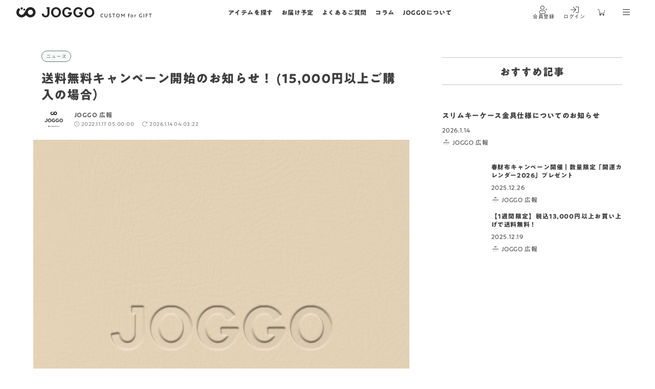

--- FILE ---
content_type: text/html; charset=utf-8
request_url: https://joggo.jp/news/info20221117-2/
body_size: 167388
content:
<!doctype html>
<html data-n-head-ssr lang="ja" prefix="og: http://ogp.me/ns#" data-n-head="%7B%22lang%22:%7B%22ssr%22:%22ja%22%7D,%22prefix%22:%7B%22ssr%22:%22og:%20http://ogp.me/ns#%22%7D%7D">
  <head >
    <title>送料無料キャンペーン開始のお知らせ！ (15,000円以上ご購入の場合） | ニュース | オーダーメイド革製品「JOGGO」</title><meta data-n-head="ssr" charset="utf-8"><meta data-n-head="ssr" name="viewport" content="width=device-width, initial-scale=1"><meta data-n-head="ssr" data-hid="og:site_name" property="og:site_name" content="JOGGO"><meta data-n-head="ssr" data-hid="og:type" property="og:type" content="article"><meta data-n-head="ssr" data-hid="og:alt" property="og:alt" content="レザー・革製品のオーダーメイドならJOGGO！プレゼントに最適な革財布と革小物"><meta data-n-head="ssr" name="twitter:card" content="summary_large_image"><meta data-n-head="ssr" data-hid="og:image" property="og:image" content="/_nuxt/img/blog_cover.2f18b9c.jpg"><meta data-n-head="ssr" data-hid="og:title" property="og:title" content="送料無料キャンペーン開始のお知らせ！ (15,000円以上ご購入の場合） | ニュース | オーダーメイド革製品「JOGGO」"><meta data-n-head="ssr" data-hid="og:url" property="og:url" content="https://joggo.jp/news/info20221117-2/"><meta data-n-head="ssr" data-hid="description" name="description" content="いつもＪＯＧＧＯをご利用いただき誠にありがとうございます。 税込15,000円以上お買い上げで送料が無料になるキャンペーンを開始いたしました。期間中、ＪＯＧＧＯサイトにて商品とギフトオプション(※)の合計額が税込15,0 ..."><meta data-n-head="ssr" data-hid="og:description" property="og:description" content="いつもＪＯＧＧＯをご利用いただき誠にありがとうございます。 税込15,000円以上お買い上げで送料が無料になるキャンペーンを開始いたしました。期間中、ＪＯＧＧＯサイトにて商品とギフトオプション(※)の合計額が税込15,0 ..."><link data-n-head="ssr" rel="icon" type="image/x-icon" href="/favicon.ico"><link data-n-head="ssr" rel="icon" type="image/png" size="32x32" href="/favicon-32x32.png"><link data-n-head="ssr" rel="icon" type="image/png" size="16x16" href="/favicon-16x16.png"><link data-n-head="ssr" data-hid="canonical" rel="canonical" href="https://joggo.jp/news/info20221117-2/"><script data-n-head="ssr" data-hid="optimizenext-script" type="text/javascript" charset="utf-8">(function(p,r,o,j,e,c,t,g){p['_'+t]={};g=r.createElement('script');g.src='https://www.googletagmanager.com/gtm.js?id=GTM-'+t;r[o].prepend(g);g=r.createElement('style');g.innerText='.'+e+t+'{visibility:hidden!important}';r[o].prepend(g);r[o][j].add(e+t);setTimeout(function(){if(r[o][j].contains(e+t)){r[o][j].remove(e+t);p['_'+t]=0}},c)})(window,document,'documentElement','classList','loading',2000,'KD3NNV2B')</script><script data-n-head="ssr" data-hid="gtm-script">if(!window._gtm_init){window._gtm_init=1;(function(w,n,d,m,e,p){w[d]=(w[d]==1||n[d]=='yes'||n[d]==1||n[m]==1||(w[e]&&w[e][p]&&w[e][p]()))?1:0})(window,navigator,'doNotTrack','msDoNotTrack','external','msTrackingProtectionEnabled');(function(w,d,s,l,x,y){w[x]={};w._gtm_inject=function(i){if(w.doNotTrack||w[x][i])return;w[x][i]=1;w[l]=w[l]||[];w[l].push({'gtm.start':new Date().getTime(),event:'gtm.js'});var f=d.getElementsByTagName(s)[0],j=d.createElement(s);j.async=true;j.src='https://www.googletagmanager.com/gtm.js?id='+i;f.parentNode.insertBefore(j,f);};w[y]('GTM-PPRLVB9')})(window,document,'script','dataLayer','_gtm_ids','_gtm_inject')}</script><link rel="preload" href="/_nuxt/4f9f5fb.js" as="script"><link rel="preload" href="/_nuxt/c09ffbf.js" as="script"><link rel="preload" href="/_nuxt/ae3275b.js" as="script"><link rel="preload" href="/_nuxt/e9f0185.js" as="script"><link rel="preload" href="/_nuxt/f44261c.js" as="script"><link rel="preload" href="/_nuxt/3930a4a.js" as="script"><link rel="preload" href="/_nuxt/5a50e35.js" as="script"><style data-vue-ssr-id="6fe5a5c2:0 fd044826:0 0bb59102:0 3191d5ad:0 f64c505a:0 14659088:0 0cbfe1c0:0 79955128:0 73df92ef:0 42aa3bba:0 f95d1b4e:0 76663668:0 3132dc40:0 75c2e070:0 7106ad19:0 be99901e:0 354a69dc:0 6da5512b:0 17630a48:0 743a3b28:0 1bac83c2:0 fff16fc0:0 16256a16:0 008ce211:0 065a3f52:0 22ac501a:0 6d0d3e6f:0 4062d000:0 6120d36e:0 20464db5:0">@font-face{font-display:swap;font-family:"PA1GothicStdN";font-weight:400;src:url(/_nuxt/fonts/PA1GothicStdN-Regular001.a167d7b.woff) format("woff");src:url(/_nuxt/fonts/PA1GothicStdN-Regular001.a837c18.woff2) format("woff2");unicode-range:U+3001,U+3002,U+300d,U+3041-3044,U+3046-3068,U+306a-306f,U+3072-307a,U+307e-3094,U+309d,U+309e,U+30a1-30f4,U+30fc-30fe,U+fe10-fe12,U+fe42,U+ff0c}@font-face{font-display:swap;font-family:"PA1GothicStdN";font-weight:400;src:url(/_nuxt/fonts/PA1GothicStdN-Regular002.295c133.woff) format("woff");src:url(/_nuxt/fonts/PA1GothicStdN-Regular002.a856559.woff2) format("woff2");unicode-range:U+21-25,U+27-5d,U+61-7b,U+7d,U+a2,U+a3,U+a5,U+a9-ab,U+ad,U+ae,U+b2,U+b3,U+b5,U+b7,U+b9-bb,U+bf-d6,U+d8-f6,U+f8-ff,U+131,U+141,U+142,U+152,U+153,U+160,U+161,U+178,U+17d,U+17e,U+192,U+2bb,U+2bc,U+336,U+2011-2014,U+2018-201a,U+201c-201e,U+2022,U+2032,U+2033,U+2039,U+203a,U+2044,U+2122,U+2219,U+fb01-fb02}@font-face{font-display:swap;font-family:"PA1GothicStdN";font-weight:400;src:url(/_nuxt/fonts/PA1GothicStdN-Regular003.680ed93.woff) format("woff");src:url(/_nuxt/fonts/PA1GothicStdN-Regular003.aeaffd4.woff2) format("woff2");unicode-range:U+0-20,U+26,U+5e-60,U+7c,U+7e,U+a0,U+a1,U+a4,U+a6-a8,U+ac,U+af-b1,U+b4,U+b6,U+b8,U+bc-be,U+d7,U+f7,U+300,U+304,U+305,U+327,U+332,U+203e,U+223c,U+ff10-ff19,U+ff21-ff3a,U+ff41-ff5a,U+ff61-ff9f}@font-face{font-display:swap;font-family:"PA1GothicStdN";font-weight:400;src:url(/_nuxt/fonts/PA1GothicStdN-Regular004.8e2ed73.woff) format("woff");src:url(/_nuxt/fonts/PA1GothicStdN-Regular004.bea4e41.woff2) format("woff2");unicode-range:U+2003,U+2010,U+2015,U+2016,U+2020,U+2021,U+2025,U+2026,U+2030,U+203b,U+205a,U+205d,U+2103,U+212b,U+2190-2193,U+21d2,U+21d4,U+2200,U+2202,U+2203,U+2207,U+2208,U+220b,U+2212,U+221a,U+221d,U+221e,U+2220,U+2227-222c,U+2234,U+2235,U+223d,U+2252,U+2260,U+2261,U+2266,U+2267,U+226a,U+226b,U+2282,U+2283,U+2286,U+2287,U+22a5,U+2312,U+2329,U+232a,U+2500-2503,U+250c,U+250f,U+2510,U+2513,U+2514,U+2517,U+2518,U+251b-251d,U+2520,U+2523-2525,U+2528,U+252b,U+252c,U+252f,U+2530,U+2533,U+2534,U+2537,U+2538,U+253b,U+253c,U+253f,U+2542,U+254b,U+25a0,U+25a1,U+25b2,U+25b3,U+25bc,U+25bd,U+25c6,U+25c7,U+25cb,U+25ce,U+25cf,U+25ef,U+2605,U+2606,U+2640,U+2642,U+266a,U+266d,U+266f,U+3000,U+3003,U+3005-300c,U+300e-3015,U+301c,U+3045,U+3069,U+3070,U+3071,U+307b-307d,U+309b,U+309c,U+30f5,U+30f6,U+30fb,U+4edd,U+fe19,U+fe30-fe33,U+fe35-fe41,U+fe43,U+fe44,U+fe47,U+fe48,U+ff01,U+ff03-ff06,U+ff08-ff0b,U+ff0d-ff0f,U+ff1a-ff20,U+ff3b,U+ff3d-ff40,U+ff5b-ff5e,U+ffe3,U+ffe5}@font-face{font-display:swap;font-family:"PA1GothicStdN";font-weight:400;src:url(/_nuxt/fonts/PA1GothicStdN-Regular005.c832634.woff) format("woff");src:url(/_nuxt/fonts/PA1GothicStdN-Regular005.6b3ac06.woff2) format("woff2");unicode-range:U+391-3a1,U+3a3-3a9,U+3b1-3c1,U+3c3-3c9,U+401,U+410-44f,U+451,U+2600-2603,U+260e,U+261c-261f,U+2660-2667,U+2776-277e,U+301d,U+301f,U+3020,U+3095,U+3096,U+30f7-30fa,U+3231,U+3232,U+3239,U+3251-325b,U+32a4-32a8,U+3303,U+330d,U+3314,U+3318,U+3322,U+3323,U+3326,U+3327,U+332b,U+3336,U+333b,U+3349,U+334a,U+334d,U+3351,U+3357,U+337b-337e,U+338e,U+338f,U+339c-339e,U+33a1,U+33c4,U+33cb,U+33cd}@font-face{font-display:swap;font-family:"PA1GothicStdN";font-weight:400;src:url(/_nuxt/fonts/PA1GothicStdN-Regular006.34330b5.woff) format("woff");src:url(/_nuxt/fonts/PA1GothicStdN-Regular006.915fe85.woff2) format("woff2");unicode-range:U+2c6,U+2dc,U+301-303,U+306,U+308,U+30b,U+30c,U+20ac,U+2113,U+2116,U+2121,U+213b,U+2160-216b,U+2170-217b,U+21c4,U+21c5,U+21e6-21e9,U+2211,U+221f,U+222e,U+22bf,U+2460-247f,U+2488-2490,U+25b7,U+25c1,U+25c9,U+27a1,U+2b05-2b07,U+3036,U+322a-3230,U+3233,U+3236,U+3237,U+3299,U+3390,U+33a0,U+33a2,U+33a4,U+33a5,U+1f100}@font-face{font-display:swap;font-family:"PA1GothicStdN";font-weight:400;src:url(/_nuxt/fonts/PA1GothicStdN-Regular007.555f29b.woff) format("woff");src:url(/_nuxt/fonts/PA1GothicStdN-Regular007.c736356.woff2) format("woff2");unicode-range:U+2ea0,U+2ed1,U+2f00,U+2f06,U+2f08,U+2f0a,U+2f0b,U+2f12,U+2f17,U+2f1d,U+2f24-2f26,U+2f29,U+2f2d,U+2f3c,U+2f3f,U+2f42,U+2f45,U+2f47,U+2f49,U+2f4a,U+2f52,U+2f54,U+2f63-2f65,U+2f69,U+2f6c,U+2f74,U+2f83,U+2f8f,U+2f92,U+2f94,U+2f9d,U+2fa6,U+2fa7,U+2faf,U+2fb7,U+2fbc,U+4e00,U+4e03,U+4e07,U+4e09-4e0b,U+4e0d,U+4e16,U+4e2d,U+4e3b,U+4e5d,U+4e8b,U+4e8c,U+4e94,U+4eba,U+4eca,U+4ed5,U+4ee3,U+4ee5,U+4f1a,U+4f53,U+4f55,U+4f5c,U+4f7f,U+4fe1,U+5148,U+5165,U+5168,U+516b-516d,U+5175,U+5185,U+51fa,U+5206,U+5207,U+524d,U+529b,U+52d5,U+5316,U+5341,U+539f,U+53d6,U+53d7,U+53e3,U+5408,U+540c,U+540d,U+5411,U+5473,U+548c,U+54e1,U+554f,U+56db,U+56de,U+56fd,U+5730,U+5831,U+5834,U+58f0,U+5909,U+5916,U+591a,U+5927,U+5929,U+592a,U+5973,U+5b50,U+5b66,U+5b89,U+5b9a,U+5b9f,U+5bb6,U+5bfe,U+5c0f,U+5c11,U+5c4b,U+5c71,U+5cf6,U+5ddd,U+5e02,U+5e73,U+5e74,U+5ea6,U+5f15,U+5f37,U+5f53,U+5f7c,U+5f8c,U+5fc3,U+601d,U+6027,U+60c5,U+610f,U+611f,U+6210,U+6226,U+6240,U+624b,U+6301,U+6307,U+653f,U+6559,U+6570,U+6587,U+65b0,U+65b9,U+65e5,U+660e,U+6642,U+66f8,U+6700,U+6708,U+671d,U+671f,U+6728,U+672c,U+6751,U+6765,U+6771,U+696d,U+69d8,U+6a5f,U+6b21,U+6b63,U+6b7b,U+6c0f,U+6c11,U+6c17,U+6c34,U+6c7a,U+6cbb,U+6cd5,U+6d3b,U+6d77,U+7121,U+7269,U+73fe,U+7406,U+751f,U+7528,U+7530,U+7537,U+753b,U+754c,U+767a,U+767d,U+7684,U+76ee,U+76f8,U+771f,U+77e5,U+793e,U+795e,U+79c1,U+7acb,U+7d44,U+7d4c,U+7d50,U+7f8e,U+8003,U+8005,U+805e,U+80fd,U+81ea,U+884c,U+885b,U+8868,U+8981,U+898b,U+89aa,U+89e3,U+8a00,U+8a18,U+8a71,U+8a9e,U+8aac,U+8eab,U+8ecd,U+8fbc,U+8fd1,U+901a,U+9023,U+9053,U+90ce,U+90e8,U+91cd,U+91ce,U+91d1,U+9577,U+958b,U+9593,U+95a2,U+96c6,U+9762,U+982d,U+984c,U+9854,U+98df,U+9ad8}@font-face{font-display:swap;font-family:"PA1GothicStdN";font-weight:400;src:url(/_nuxt/fonts/PA1GothicStdN-Regular008.c62b62f.woff) format("woff");src:url(/_nuxt/fonts/PA1GothicStdN-Regular008.2cd6698.woff2) format("woff2");unicode-range:U+2e9f,U+2ec4,U+2f1f,U+2f20,U+2f3e,U+2f40,U+2f4c,U+2f57,U+2f6f,U+2f76,U+2f8a,U+2f9c,U+2f9e,U+2fa8,U+2fb3,U+2fb5,U+2fb6,U+2fb8,U+2fba,U+4e21,U+4e4b,U+4e57,U+4e88,U+4e89,U+4e95,U+4ea4,U+4eac,U+4ecb,U+4ed6,U+4ed8,U+4ef6,U+4efb,U+4f1d,U+4f4d,U+4f4f,U+4f9b,U+4fc2,U+4fdd,U+5074,U+5143,U+5149,U+515a,U+5171,U+5186,U+521d,U+5224,U+5225,U+5229,U+5236,U+52a0,U+52a9,U+52d9,U+52dd,U+52e2,U+5317,U+533b,U+5343,U+534a,U+5357,U+53c2,U+53cd,U+53e4,U+53ef,U+53f0,U+53f2,U+53f3,U+5409,U+544a,U+547c,U+547d,U+54c1,U+55b6,U+56e3,U+571f,U+5728,U+57ce,U+58eb,U+58f2,U+591c,U+592b,U+597d,U+59cb,U+59ff,U+5b57,U+5b58,U+5b88,U+5b98,U+5ba4,U+5bae,U+5bb9,U+5c45,U+5de6,U+5dfb,U+5e2b,U+5e30,U+5e38,U+5e83,U+5e97,U+5e9c,U+5efa,U+5f0f,U+5f35,U+5f62,U+5f79,U+5f85,U+5f97,U+5fa1,U+5fc5,U+5fdc,U+60aa,U+60f3,U+611b,U+614b,U+6238,U+6253,U+652f,U+653e,U+6599,U+65ad,U+65cf,U+65e9,U+6620,U+6709,U+677e,U+679c,U+6821,U+6839,U+683c,U+697d,U+69cb,U+6a29,U+6b62,U+6b66,U+6b69,U+6b73,U+6b8b,U+6bba,U+6bcd,U+6c5f,U+6d41,U+6d88,U+6df1,U+6e08,U+6e80,U+70b9,U+7136,U+7236,U+7279,U+72b6,U+7523,U+7531,U+753a,U+756a,U+75c5,U+767e,U+7687,U+76f4,U+7740,U+77f3,U+78ba,U+7a7a,U+7a81,U+7b11,U+7b2c,U+7c73,U+7d04,U+7d42,U+7d9a,U+7dcf,U+7dda,U+7f6e,U+7fa9,U+80b2,U+8272,U+82e5,U+843d,U+8449,U+8535,U+85e4,U+8853,U+897f,U+8996,U+899a,U+8a08,U+8a2d,U+8a8d,U+8aad,U+8abf,U+8ad6,U+8b70,U+8cb7,U+8cc7,U+8cea,U+8d77,U+8db3,U+8def,U+8eca,U+8ee2,U+8fd4,U+9001,U+9020,U+9032,U+904b,U+904e,U+9054,U+9055,U+9078,U+90fd,U+914d,U+9580,U+9662,U+969b,U+96e2,U+96fb,U+97f3,U+98a8,U+98db,U+9996,U+99ac}@font-face{font-display:swap;font-family:"PA1GothicStdN";font-weight:400;src:url(/_nuxt/fonts/PA1GothicStdN-Regular009.63e3090.woff) format("woff");src:url(/_nuxt/fonts/PA1GothicStdN-Regular009.4776b4b.woff2) format("woff2");unicode-range:U+2ed8,U+2f2f,U+2f50,U+2f55,U+2f70,U+2f7c,U+2f81,U+2f8e,U+2f95,U+2f9a,U+2f9b,U+2fb9,U+2fca,U+4e0e,U+4e45,U+4f01,U+4f0a,U+4f50,U+4f8b,U+4fa1,U+4ffa,U+500b,U+5099,U+50cd,U+50cf,U+50d5,U+512a,U+518d,U+5199,U+51e6,U+5272,U+52b4,U+533a,U+5354,U+5358,U+53bb,U+53cb,U+53ce,U+53f7,U+53f8,U+5404,U+541b,U+5468,U+5546,U+5668,U+56f3,U+5742,U+578b,U+57df,U+57fa,U+5883,U+5897,U+5931,U+5965,U+59bb,U+5a5a,U+5b97,U+5ba2,U+5bb3,U+5bc4,U+5bc6,U+5bdf,U+5bfa,U+5c06,U+5c40,U+5ca1,U+5d0e,U+5dde,U+5de5,U+5dee,U+5e2f,U+5e78,U+5ea7,U+5eb7,U+5f71,U+5fb3,U+5fd7,U+5ff5,U+6025,U+606f,U+623b,U+6280,U+6295,U+629c,U+62b1,U+62bc,U+6319,U+632f,U+63a5,U+63d0,U+6483,U+6539,U+65c5,U+6625,U+662d,U+666f,U+670d,U+671b,U+672a,U+672b,U+6750,U+6761,U+67fb,U+6848,U+691c,U+6a2a,U+6a4b,U+6b4c,U+6b74,U+6bb5,U+6bd4,U+6c42,U+6ca2,U+6cc9,U+6ce2,U+6ce8,U+6d0b,U+6d25,U+6d3e,U+6d6e,U+6e05,U+6e21,U+6e90,U+6f14,U+6fc0,U+706b,U+71b1,U+72ec,U+7387,U+738b,U+7403,U+7533,U+7570,U+767b,U+76e3,U+7701,U+770c,U+773c,U+7814,U+793a,U+798f,U+79c0,U+79d1,U+79fb,U+7a0e,U+7a2e,U+7a76,U+7af6,U+7b49,U+7b54,U+7b56,U+7b97,U+7cbe,U+7d00,U+7d19,U+7d20,U+7d30,U+7d71,U+7d76,U+7de8,U+8001,U+8077,U+8089,U+80cc,U+8208,U+8239,U+826f,U+82b1,U+82b8,U+82e6,U+82f1,U+8336,U+8349,U+8840,U+88c5,U+88cf,U+898f,U+89b3,U+8a3c,U+8a55,U+8ab0,U+8ac7,U+8b58,U+8b66,U+8b77,U+8c37,U+8c61,U+8ca0,U+8d64,U+8d70,U+8d8a,U+8ffd,U+9060,U+9152,U+91cf,U+9244,U+9280,U+964d,U+9650,U+968a,U+968e,U+96e3,U+9752,U+9803,U+9818,U+983c,U+985e,U+98f2,U+9928,U+9999,U+9a13,U+9bae,U+9ed2}@font-face{font-display:swap;font-family:"PA1GothicStdN";font-weight:400;src:url(/_nuxt/fonts/PA1GothicStdN-Regular010.2fc6310.woff) format("woff");src:url(/_nuxt/fonts/PA1GothicStdN-Regular010.ebfd001.woff2) format("woff2");unicode-range:U+2f11,U+2f51,U+2f5a,U+2f5e,U+2f75,U+2f7b,U+2f7f,U+2f82,U+2f93,U+2fa5,U+2fac,U+2fae,U+2fb0,U+4e26,U+4e38,U+4e71,U+4ea1,U+4ecf,U+4ee4,U+4ef2,U+4f3c,U+4f4e,U+4f59,U+4fee,U+5009,U+5012,U+5024,U+5065,U+5144,U+5150,U+5177,U+51b7,U+5200,U+520a,U+5217,U+523b,U+52b9,U+5370,U+5371,U+53ca,U+559c,U+56f2,U+5712,U+5727,U+5802,U+590f,U+5922,U+5948,U+59d4,U+5a18,U+5a66,U+5acc,U+5b85,U+5b87,U+5b8c,U+5bbf,U+5bcc,U+5bdd,U+5c02,U+5c0e,U+5c3e,U+5c55,U+5ca9,U+5cb8,U+5e03,U+5e2d,U+5e55,U+5e95,U+5eab,U+5ead,U+5f1f,U+5f3e,U+5f93,U+5fa9,U+6012,U+604b,U+6050,U+6075,U+6211,U+623f,U+6255,U+62c5,U+6355,U+6388,U+639b,U+63a2,U+63a8,U+63cf,U+63f4,U+653b,U+6545,U+6557,U+6563,U+6574,U+6575,U+6577,U+65bd,U+661f,U+6628,U+666e,U+6697,U+66ae,U+66f2,U+677f,U+6797,U+682a,U+68ee,U+6975,U+6a39,U+6b32,U+6bbf,U+6bce,U+6bdb,U+6c38,U+6c60,U+6cb3,U+6cc1,U+6e1b,U+6e29,U+6e96,U+70ba,U+713c,U+7247,U+7248,U+72af,U+7384,U+74b0,U+7559,U+7565,U+7591,U+75db,U+7642,U+76db,U+7763,U+77ed,U+7834,U+793c,U+79cb,U+79d8,U+7a0b,U+7a4d,U+7ae0,U+7aef,U+7af9,U+7ba1,U+7cfb,U+7d66,U+7d75,U+7d99,U+7dd2,U+7e54,U+7f6a,U+7fbd,U+7fd2,U+8033,U+80f8,U+8155,U+8170,U+8179,U+81e3,U+821e,U+8457,U+85ac,U+8846,U+8857,U+88ab,U+88c1,U+88fd,U+89d2,U+8a2a,U+8a31,U+8a66,U+8a8c,U+8af8,U+8ca1,U+8cb4,U+8cbb,U+8cde,U+8d85,U+8efd,U+8f09,U+8fb2,U+8fba,U+9000,U+9003,U+9006,U+9014,U+901f,U+9031,U+904a,U+907a,U+91cc,U+9332,U+9632,U+963f,U+9678,U+967a,U+967d,U+969c,U+96a0,U+96c4,U+96d1,U+96e8,U+96ea,U+9759,U+975e,U+9769,U+97ff,U+984d,U+9858,U+990a,U+9a5a,U+9cf4}@font-face{font-display:swap;font-family:"PA1GothicStdN";font-weight:400;src:url(/_nuxt/fonts/PA1GothicStdN-Regular011.109eab4.woff) format("woff");src:url(/_nuxt/fonts/PA1GothicStdN-Regular011.aad458e.woff2) format("woff2");unicode-range:U+2f23,U+2f30,U+2f5d,U+2f5f,U+2f6a,U+2f6e,U+2f90,U+2fbb,U+2fc2,U+2fc3,U+2fc7,U+4e01,U+4e73,U+4e91,U+4f11,U+4f38,U+4fbf,U+500d,U+5019,U+501f,U+50b7,U+5100,U+5104,U+5178,U+51ac,U+5211,U+523a,U+5247,U+5263,U+5275,U+5287,U+529f,U+52e4,U+5305,U+5348,U+535a,U+5360,U+539a,U+53b3,U+53e5,U+53eb,U+5426,U+542b,U+5438,U+5439,U+5584,U+56e0,U+56f0,U+56fa,U+5800,U+58c1,U+58ca,U+5915,U+592e,U+5947,U+5949,U+5999,U+59c9,U+5b6b,U+5c04,U+5c5e,U+5c64,U+5de8,U+5df1,U+5e1d,U+5e79,U+5e81,U+5e8a,U+5f01,U+5f25,U+5f31,U+5f66,U+5fae,U+5fb4,U+5fd8,U+5fe0,U+5feb,U+6016,U+60b2,U+60d1,U+61b2,U+61b6,U+627f,U+6297,U+6298,U+62e0,U+635c,U+6368,U+63db,U+63e1,U+643a,U+64ae,U+64cd,U+6551,U+65e7,U+6613,U+6614,U+663c,U+6674,U+667a,U+66b4,U+66ff,U+675f,U+679a,U+67c4,U+67d3,U+67f3,U+6804,U+690d,U+6a19,U+6a21,U+6cb9,U+6ce3,U+6d45,U+6d5c,U+6df7,U+6e2c,U+6e2f,U+6e6f,U+6fc3,U+7167,U+7206,U+72ac,U+7389,U+7532,U+75c7,U+76ae,U+76ca,U+7720,U+77ac,U+77e2,U+7956,U+7981,U+79f0,U+7a93,U+7b46,U+7b4b,U+7bc0,U+7bc9,U+7c21,U+7d0d,U+7d14,U+7d1a,U+7d39,U+7df4,U+7e01,U+7e70,U+7fa4,U+7fcc,U+8056,U+8074,U+80a9,U+8131,U+8133,U+822a,U+822c,U+8352,U+83ef,U+8584,U+85e9,U+878d,U+8863,U+88dc,U+8972,U+89e6,U+8a0a,U+8a0e,U+8a33,U+8a70,U+8ab2,U+8b1b,U+8c4a,U+8cac,U+8cc0,U+8de1,U+8e0f,U+8f2a,U+8f38,U+8f9e,U+8fce,U+8feb,U+8ff0,U+9045,U+9069,U+90a3,U+90f7,U+9589,U+95a3,U+95d8,U+962a,U+9663,U+9664,U+9670,U+96a3,U+96f2,U+9707,U+9732,U+97d3,U+9806,U+98ef,U+99c5,U+99c6,U+9a12,U+9aa8,U+9aea,U+9b54,U+9b5a,U+9ce5,U+9ebb,U+9ed9,U+9f62}@font-face{font-display:swap;font-family:"PA1GothicStdN";font-weight:400;src:url(/_nuxt/fonts/PA1GothicStdN-Regular012.3fad2d5.woff) format("woff");src:url(/_nuxt/fonts/PA1GothicStdN-Regular012.3e977d1.woff2) format("woff2");unicode-range:U+2ec1,U+2ee4,U+2ee9,U+2eed,U+2eef,U+2f1c,U+2f4b,U+2f5c,U+2f62,U+2f73,U+2f84,U+2f86,U+2f88,U+2f8d,U+2f96,U+2fc1,U+2fc5,U+2fd0,U+2fd3,U+4e08,U+4e5f,U+4e86,U+4e92,U+4ec1,U+4ed9,U+4eee,U+4ef0,U+4f0f,U+4f2f,U+4f8d,U+4f9d,U+4fca,U+505c,U+50ac,U+50b5,U+50be,U+50e7,U+5145,U+5230,U+5238,U+526f,U+52c7,U+52d8,U+5352,U+53c8,U+53e9,U+5410,U+543e,U+54f2,U+5507,U+574a,U+57a3,U+57cb,U+57f7,U+596a,U+5974,U+5982,U+59b9,U+5a01,U+5b63,U+5b99,U+5b9d,U+5ba3,U+5bd2,U+5be9,U+5bff,U+5c0a,U+5c31,U+5c3b,U+5c48,U+5c4a,U+5d29,U+5e0c,U+5e45,U+5e7c,U+5ec3,U+5ef6,U+5f8b,U+5f92,U+5fb9,U+5fcd,U+602a,U+6065,U+60a3,U+60a9,U+611a,U+6162,U+6163,U+616e,U+61d0,U+624d,U+6271,U+6279,U+6291,U+62db,U+62dd,U+62e1,U+63a1,U+63b2,U+63fa,U+6458,U+656c,U+658e,U+65ac,U+65e6,U+6607,U+6669,U+66dc,U+66f4,U+672d,U+6749,U+676f,U+679d,U+6838,U+6885,U+68d2,U+6b20,U+6b27,U+6b6f,U+6bd2,U+6c57,U+6c5a,U+6c88,U+6c96,U+6cca,U+6d17,U+6d66,U+6d6a,U+6d74,U+6d99,U+6db2,U+6e09,U+6e7e,U+6ec5,U+6f22,U+6f6e,U+702c,U+706f,U+7159,U+718a,U+71c3,U+725b,U+72c2,U+72d9,U+7518,U+75b2,U+7686,U+76d7,U+76df,U+770b,U+773a,U+7802,U+7832,U+796d,U+7a74,U+7adc,U+7ae5,U+7bb1,U+7bc4,U+7d05,U+7d61,U+7dad,U+7dca,U+7de0,U+7e04,U+7e2e,U+8107,U+811a,U+81f3,U+81f4,U+820c,U+820e,U+821f,U+8266,U+8302,U+8377,U+83dc,U+864e,U+866b,U+885d,U+888b,U+88d5,U+8907,U+8a34,U+8a3a,U+8a69,U+8a73,U+8a98,U+8acb,U+8b00,U+8b1d,U+8c46,U+8c6a,U+8ca8,U+8ca9,U+8e8d,U+8f1d,U+8ff7,U+9063,U+907f,U+90f5,U+9178,U+91dd,U+91e3,U+9234,U+9283,U+92ad,U+93e1,U+95c7,U+96c5,U+970a,U+9802,U+9805,U+99c4,U+9b3c,U+9e7f,U+9ec4,U+9f3b,U+9f8d}@font-face{font-display:swap;font-family:"PA1GothicStdN";font-weight:400;src:url(/_nuxt/fonts/PA1GothicStdN-Regular013.f4f4a6b.woff) format("woff");src:url(/_nuxt/fonts/PA1GothicStdN-Regular013.dc765f4.woff2) format("woff2");unicode-range:U+2eeb,U+2ef2,U+2f32,U+2f77,U+2f9f,U+4e18,U+4e39,U+4e43,U+4e7e,U+4e80,U+4e9c,U+4ead,U+4f34,U+4f73,U+4fb5,U+4fc3,U+4fd7,U+507d,U+508d,U+50da,U+5146,U+514d,U+517c,U+518a,U+524a,U+5264,U+52aa,U+52c9,U+52df,U+5302,U+5353,U+5373,U+53cc,U+541e,U+5442,U+54b2,U+5510,U+5531,U+5642,U+5653,U+5747,U+5750,U+585a,U+5869,U+5893,U+594f,U+5951,U+596e,U+59d3,U+59eb,U+5ac1,U+5b09,U+5b54,U+5b5d,U+5bdb,U+5c01,U+5c0b,U+5c1a,U+5c3d,U+5cf0,U+5de1,U+5e33,U+5e72,U+5e7b,U+5e7e,U+5eca,U+5efb,U+5f18,U+5f69,U+5f80,U+5f81,U+6069,U+609f,U+6176,U+61f8,U+6212,U+629e,U+62b5,U+6311,U+6392,U+6398,U+63a7,U+63da,U+63ee,U+640d,U+6469,U+654f,U+6589,U+65d7,U+65e2,U+660c,U+6696,U+66f9,U+6790,U+67d4,U+67f1,U+685c,U+68c4,U+6905,U+6c37,U+6c99,U+6ca1,U+6cbc,U+6cbf,U+6dfb,U+6e0b,U+6e56,U+6ed1,U+6f01,U+6f5c,U+6fa4,U+6fe1,U+707d,U+708e,U+70ad,U+70c8,U+719f,U+7235,U+7267,U+72ed,U+732b,U+732e,U+7372,U+73cd,U+7551,U+7573,U+76e4,U+795d,U+7968,U+7a32,U+7a3f,U+7a42,U+7b20,U+7c4d,U+7c60,U+7cf8,U+7d1b,U+7d22,U+7db1,U+7db2,U+7dd1,U+7e3e,U+7e41,U+7f72,U+7f85,U+8010,U+808c,U+809d,U+80a1,U+80de,U+8105,U+8108,U+819d,U+81d3,U+81e8,U+81ed,U+829d,U+83ca,U+85a9,U+865a,U+88c2,U+88f8,U+8986,U+8a13,U+8a87,U+8a95,U+8aa0,U+8aa4,U+8ca7,U+8cab,U+8cb8,U+8cbf,U+8cdb,U+8da3,U+8ddd,U+8e0a,U+8ed2,U+8f03,U+8f29,U+8f9b,U+900f,U+902e,U+9084,U+90a6,U+90aa,U+90b8,U+90e1,U+9154,U+91c8,U+92ed,U+9685,U+9686,U+96c7,U+9756,U+9808,U+9810,U+9830,U+98fc,U+98fe,U+99d0,U+9a0e,U+9b42,U+9b45,U+9db4,U+9e97}@font-face{font-display:swap;font-family:"PA1GothicStdN";font-weight:400;src:url(/_nuxt/fonts/PA1GothicStdN-Regular014.b5f8930.woff) format("woff");src:url(/_nuxt/fonts/PA1GothicStdN-Regular014.9f7114f.woff2) format("woff2");unicode-range:U+2ee8,U+2f28,U+2f6b,U+2fa0,U+4e1e,U+4f75,U+4ff3,U+502b,U+5049,U+5075,U+5076,U+511f,U+5176,U+5192,U+51c4,U+51cd,U+51dd,U+5203,U+5237,U+525b,U+525d,U+5289,U+52e7,U+5320,U+5339,U+5374,U+5375,U+53d4,U+53ec,U+5446,U+5449,U+54c0,U+552f,U+5589,U+558b,U+55ab,U+5606,U+5609,U+5674,U+5699,U+570f,U+5782,U+5805,U+5854,U+5857,U+585e,U+58c7,U+58ee,U+5a46,U+5b22,U+5b64,U+5b8f,U+5bc2,U+5bf8,U+5c3a,U+5c90,U+5cb3,U+5d07,U+5d8b,U+5e84,U+5e8f,U+5eb5,U+5ef7,U+5f6b,U+5fd9,U+6094,U+60a0,U+60dc,U+60e8,U+614c,U+614e,U+618e,U+6249,U+62cd,U+62d2,U+62ed,U+62f6,U+62fe,U+6328,U+6383,U+63aa,U+63c3,U+6442,U+6451,U+64ab,U+659c,U+65e8,U+65ec,U+662f,U+664b,U+6676,U+6687,U+6691,U+670b,U+6717,U+6731,U+673a,U+674e,U+6762,U+67a0,U+67f4,U+6842,U+68b0,U+68da,U+6982,U+6b53,U+6b8a,U+6c41,U+6ce5,U+6cf0,U+6cf3,U+6d29,U+6d44,U+6d69,U+6daf,U+6de1,U+6e9c,U+6eb6,U+6ede,U+6f02,U+6f0f,U+6f2b,U+6f70,U+6f84,U+7070,U+7126,U+716e,U+731b,U+7344,U+7434,U+74f6,U+76bf,U+7709,U+786c,U+78e8,U+790e,U+7948,U+7985,U+7a3c,U+7a3d,U+7a4f,U+7b52,U+7c89,U+7c92,U+7ca7,U+7cd6,U+7d0b,U+7d2b,U+7dbf,U+7de9,U+7e26,U+7f70,U+7fd4,U+7ffc,U+80a5,U+8102,U+8150,U+81a8,U+81b3,U+82b3,U+8358,U+83cc,U+846c,U+8650,U+8896,U+8997,U+89a7,U+8a17,U+8a5e,U+8a89,U+8b0e,U+8b72,U+8c8c,U+8c9e,U+8caf,U+8cc3,U+8cca,U+8ce2,U+8cfc,U+8d08,U+8e74,U+8fb0,U+9019,U+9038,U+9042,U+9047,U+906d,U+9177,U+9298,U+9375,U+938c,U+9396,U+9451,U+9665,U+968f,U+9700,U+9727,U+9774,U+9811,U+9837,U+9867,U+99d2,U+9df9,U+9ea6}@font-face{font-display:swap;font-family:"PA1GothicStdN";font-weight:400;src:url(/_nuxt/fonts/PA1GothicStdN-Regular015.0faa696.woff) format("woff");src:url(/_nuxt/fonts/PA1GothicStdN-Regular015.cf06743.woff2) format("woff2");unicode-range:U+2f38,U+2f56,U+2f7a,U+2fb4,U+2fce,U+4e4f,U+4f0d,U+504f,U+5098,U+5132,U+514b,U+5197,U+51a0,U+51e1,U+51f6,U+52a3,U+52b1,U+5351,U+540e,U+545f,U+54c9,U+5553,U+55a7,U+5629,U+572d,U+582a,U+584a,U+587e,U+5937,U+5983,U+598a,U+5bb0,U+5bb4,U+5be7,U+5c09,U+5c3f,U+5c65,U+5ce0,U+5d50,U+5de3,U+5de7,U+5e06,U+5e3d,U+5e61,U+5e7d,U+5eb6,U+5f13,U+5f90,U+6052,U+6068,U+60a6,U+60da,U+6109,U+6170,U+6182,U+622f,U+62ab,U+62bd,U+62c9,U+62d3,U+62d9,U+62ec,U+631f,U+633f,U+636e,U+638c,U+6414,U+64a4,U+64b2,U+64e6,U+65bc,U+66a6,U+66fe,U+6795,U+67b6,U+6817,U+6843,U+6850,U+68a8,U+68cb,U+68df,U+69cd,U+6b64,U+6b96,U+6bb4,U+6d1e,U+6d32,U+6d78,U+6dbc,U+6df3,U+6df5,U+6e67,U+6e7f,U+6edd,U+6f20,U+6f54,U+6f5f,U+6f64,U+7089,U+722a,U+723a,U+7272,U+72a0,U+72e9,U+72fc,U+732a,U+733f,U+7363,U+73e0,U+73ed,U+751a,U+75be,U+7656,U+76c6,U+76fe,U+7761,U+7768,U+78c1,U+7949,U+7950,U+7965,U+7984,U+79d2,U+79e9,U+7a1a,U+7aae,U+7b48,U+7bc7,U+7be0,U+7c3f,U+7c8b,U+7c97,U+7c98,U+7ce7,U+7d17,U+7d5e,U+7dbe,U+7e1b,U+7e6b,U+7f8a,U+7ffb,U+8015,U+80c3,U+80c6,U+80e1,U+816b,U+8178,U+819a,U+819c,U+8210,U+8217,U+828b,U+82bd,U+82d7,U+82db,U+83d3,U+845b,U+84b8,U+84bc,U+84c4,U+84cb,U+8526,U+85dd,U+8607,U+862d,U+86c7,U+86ee,U+8776,U+8870,U+88fe,U+8a93,U+8b19,U+8ca2,U+8cb0,U+8cbc,U+8ced,U+8df3,U+8eb0,U+8ec0,U+8ef8,U+8f14,U+8fb1,U+90c1,U+90ca,U+9262,U+9271,U+9285,U+932f,U+934b,U+93ae,U+9640,U+965b,U+9673,U+9676,U+9694,U+96f7,U+9801,U+984e,U+9855,U+99b4,U+99d5,U+99ff,U+9b4f,U+9d28,U+9f13}@font-face{font-display:swap;font-family:"PA1GothicStdN";font-weight:400;src:url(/_nuxt/fonts/PA1GothicStdN-Regular016.bb41c68.woff) format("woff");src:url(/_nuxt/fonts/PA1GothicStdN-Regular016.7c47e05.woff2) format("woff2");unicode-range:U+2f04,U+2f61,U+2f6d,U+2f78,U+2f99,U+4e59,U+4e5e,U+4eae,U+4f10,U+4faf,U+5091,U+5270,U+52c3,U+537f,U+5384,U+53e1,U+53f1,U+540a,U+541f,U+5448,U+546a,U+5504,U+553e,U+559a,U+55aa,U+55b0,U+55c5,U+564c,U+56c1,U+576a,U+57f9,U+5824,U+583a,U+5840,U+5841,U+58a8,U+58fa,U+5954,U+5996,U+59ac,U+5a20,U+5a92,U+5b8b,U+5b9b,U+5bee,U+5c16,U+5ce1,U+5d16,U+5e4c,U+5e63,U+5f26,U+5f70,U+5f84,U+5faa,U+6020,U+602f,U+606d,U+6070,U+60e3,U+60f9,U+6148,U+61a4,U+61c7,U+61f2,U+6216,U+621a,U+6247,U+628a,U+62d8,U+62f3,U+6349,U+63c9,U+64c1,U+6562,U+6566,U+65cb,U+6602,U+6606,U+6627,U+6643,U+6681,U+6734,U+67af,U+67d0,U+6851,U+6881,U+68b6,U+68f2,U+690e,U+697c,U+6a3d,U+6b04,U+6b3a,U+6b6a,U+6c70,U+6ce1,U+6d1b,U+6deb,U+6e26,U+6e9d,U+6ea2,U+6ef4,U+6f2c,U+6f31,U+6fc1,U+6fef,U+7261,U+7262,U+72d0,U+731f,U+74e6,U+755c,U+758e,U+75ab,U+75d5,U+75f4,U+7652,U+77b3,U+77db,U+77e9,U+7815,U+7881,U+7940,U+79e6,U+7aaf,U+7aba,U+7b1b,U+7b26,U+7b87,U+7bb8,U+7d10,U+7d33,U+7d3a,U+7d79,U+7dba,U+7def,U+7e2b,U+7e4a,U+7f36,U+7fc1,U+80aa,U+80ba,U+80f4,U+817f,U+8276,U+830e,U+83c5,U+83e9,U+83f1,U+8499,U+84b2,U+84ee,U+8511,U+85cd,U+865c,U+8700,U+8861,U+8881,U+8912,U+895f,U+8987,U+8a1f,U+8ae6,U+8b21,U+8b5c,U+8c5a,U+8c9d,U+8d74,U+8d99,U+8ecc,U+8edf,U+8fbb,U+9022,U+904d,U+906e,U+90ed,U+9175,U+919c,U+91dc,U+920d,U+92fc,U+9326,U+935b,U+9418,U+95a5,U+963b,U+9644,U+9675,U+9688,U+9699,U+96bb,U+96c0,U+96f0,U+983b,U+98e2,U+98fd,U+9905,U+99b3,U+99c8,U+9ad9,U+9b31,U+9b6f,U+9b8e,U+9d8f,U+9ebf}@font-face{font-display:swap;font-family:"PA1GothicStdN";font-weight:400;src:url(/_nuxt/fonts/PA1GothicStdN-Regular017.15b1745.woff) format("woff");src:url(/_nuxt/fonts/PA1GothicStdN-Regular017.35e45f0.woff2) format("woff2");unicode-range:U+2e92,U+2f31,U+2f43,U+2f5b,U+2fa9,U+4eab,U+4ec7,U+4f0e,U+4f3a,U+4f46,U+4fae,U+4ff5,U+502d,U+50b3,U+5112,U+514e,U+5208,U+52c5,U+52f2,U+52ff,U+533f,U+53ad,U+53ea,U+53f6,U+547b,U+54b3,U+54bd,U+5538,U+5598,U+559d,U+55e3,U+5632,U+56da,U+570b,U+57fc,U+5835,U+5875,U+58b3,U+58cc,U+5968,U+5984,U+59a5,U+59a8,U+59be,U+59d1,U+59dc,U+5a7f,U+5ac9,U+5b5f,U+5b9c,U+5bc5,U+5c3c,U+5cac,U+5df3,U+5dfe,U+5e25,U+5e87,U+5f04,U+5fcc,U+6028,U+60b6,U+6115,U+6155,U+6168,U+6191,U+61a7,U+6234,U+6276,U+62d7,U+6367,U+642d,U+64ad,U+6590,U+6597,U+66ab,U+66c7,U+66d6,U+66fd,U+674f,U+6756,U+67a2,U+67cf,U+67ff,U+683d,U+6876,U+689d,U+695a,U+6960,U+6bbb,U+6bc5,U+6c72,U+6c7d,U+6cb8,U+6d2a,U+6dc0,U+6e07,U+6e13,U+6ecb,U+6ef2,U+6f06,U+6f15,U+708a,U+70cf,U+711a,U+71c8,U+71e5,U+71ed,U+723d,U+7259,U+745e,U+74a7,U+75fa,U+7626,U+76ba,U+76c3,U+771e,U+7738,U+7891,U+7897,U+78ef,U+79bf,U+7a00,U+7a40,U+7a7f,U+7a9f,U+7aaa,U+7aff,U+7b39,U+7b51,U+7be4,U+7c9b,U+7db4,U+7dbb,U+7f75,U+8061,U+8096,U+8098,U+80a2,U+80af,U+80ce,U+81e5,U+82af,U+82d1,U+83ab,U+8429,U+8463,U+852d,U+854e,U+85a6,U+85aa,U+85ab,U+85ea,U+8702,U+871c,U+87f9,U+881f,U+88e1,U+8956,U+8a02,U+8a50,U+8a60,U+8a63,U+8a6b,U+8a6e,U+8a72,U+8acf,U+8aed,U+8afe,U+8b83,U+8b90,U+8cd1,U+8ce0,U+8d05,U+8d66,U+8df5,U+8f44,U+8fbf,U+8fc5,U+9010,U+9065,U+9077,U+912d,U+914c,U+916c,U+9192,U+91d8,U+925b,U+9320,U+9591,U+961c,U+96b7,U+96f6,U+971e,U+9813,U+990c,U+9a19,U+9a30,U+9ab8,U+9ac4,U+9aed,U+9ce9,U+9cf3,U+9d5c,U+9e93,U+20b9f}@font-face{font-display:swap;font-family:"PA1GothicStdN";font-weight:400;src:url(/_nuxt/fonts/PA1GothicStdN-Regular018.ffeb8c8.woff) format("woff");src:url(/_nuxt/fonts/PA1GothicStdN-Regular018.6379f77.woff2) format("woff2");unicode-range:U+2f60,U+2f85,U+2fcf,U+4e14,U+4e3c,U+4ed4,U+4f3d,U+4f51,U+4fb6,U+4fe3,U+4fef,U+4ff1,U+5023,U+50b2,U+50c5,U+5102,U+51b4,U+51cc,U+51fd,U+5243,U+5256,U+53a8,U+53d9,U+53db,U+540f,U+5420,U+543b,U+548e,U+5506,U+55a9,U+57a2,U+57c3,U+5815,U+589c,U+5993,U+59d0,U+59e6,U+5a2f,U+5a3c,U+5bb5,U+5cef,U+5dba,U+5e16,U+5ee3,U+5f0a,U+5ffd,U+60bc,U+6101,U+6144,U+6190,U+61a9,U+62b9,U+62d0,U+632b,U+637b,U+63c6,U+642c,U+647a,U+6492,U+64ec,U+6523,U+65ed,U+6652,U+66f3,U+66fc,U+673d,U+675c,U+67f5,U+6803,U+685f,U+6897,U+68af,U+68fa,U+694a,U+69cc,U+69fb,U+69fd,U+6a3a,U+6a58,U+6b86,U+6c5d,U+6ccc,U+6d12,U+6dcb,U+6e15,U+6eba,U+6fe0,U+6fe4,U+7027,U+7169,U+717d,U+724c,U+727d,U+72f8,U+72fd,U+7336,U+7345,U+73b2,U+73ca,U+7409,U+7435,U+7436,U+7460,U+74dc,U+7525,U+754f,U+7554,U+757f,U+760d,U+764c,U+76e7,U+76f2,U+7729,U+7766,U+77ad,U+77bc,U+7826,U+785d,U+786b,U+79b0,U+79df,U+7a14,U+7a6b,U+7a92,U+7b25,U+7b95,U+7c1e,U+7c3e,U+7cde,U+7d2f,U+7d46,U+7dcb,U+7f60,U+7fa8,U+814e,U+81a3,U+81c0,U+81c6,U+81fc,U+8235,U+8236,U+8247,U+82a5,U+82a6,U+82ad,U+82d4,U+831c,U+8328,U+832b,U+837b,U+837c,U+840c,U+840e,U+8466,U+853d,U+8549,U+8587,U+8594,U+8599,U+85c1,U+85fb,U+8679,U+868a,U+86cd,U+8766,U+88b4,U+88df,U+88f3,U+895e,U+8a1d,U+8a3b,U+8adc,U+8aeb,U+8aee,U+8b39,U+8cc4,U+8cdc,U+8e2a,U+8e5f,U+8e87,U+8e8a,U+8f3f,U+8f5f,U+8fe6,U+901d,U+914e,U+9162,U+91b8,U+92d2,U+92f3,U+932c,U+95b2,U+96bc,U+96db,U+9784,U+9798,U+97ad,U+9838,U+9913,U+9be8,U+9dd7,U+9df2,U+9f20,U+f9ec}@font-face{font-display:swap;font-family:"PA1GothicStdN";font-weight:400;src:url(/_nuxt/fonts/PA1GothicStdN-Regular019.d3dced1.woff) format("woff");src:url(/_nuxt/fonts/PA1GothicStdN-Regular019.69034b3.woff2) format("woff2");unicode-range:U+2f0f,U+2f48,U+2f7d,U+4e11,U+4e32,U+4e4d,U+4e9b,U+4ea8,U+4f47,U+4fc4,U+5016,U+5036,U+5118,U+5141,U+515c,U+51a5,U+51b6,U+51c6,U+51e0,U+51f0,U+5239,U+52fe,U+5347,U+536f,U+5378,U+53c9,U+53e2,U+5484,U+54e2,U+555e,U+55df,U+567a,U+5687,U+5751,U+5806,U+5861,U+58d5,U+58f1,U+5957,U+5962,U+59fb,U+5a25,U+5a9a,U+5ae1,U+5bc7,U+5be1,U+5bf5,U+5c4d,U+5c51,U+5c6f,U+5cd9,U+5ce8,U+5d4c,U+5d6f,U+5dcc,U+5eb8,U+5ec9,U+5ed3,U+5edf,U+5f14,U+60df,U+60e7,U+6284,U+62f7,U+633a,U+633d,U+6372,U+63a0,U+643e,U+64a5,U+64e2,U+6518,U+6591,U+65fa,U+660f,U+66f0,U+676d,U+6813,U+6841,U+6893,U+693f,U+698a,U+698e,U+6a0b,U+6a2b,U+6a80,U+6a9c,U+6ad3,U+6afb,U+6b89,U+6dd1,U+6e3e,U+6e4a,U+6feb,U+704c,U+7058,U+7092,U+7109,U+714c,U+714e,U+71d5,U+723e,U+72d7,U+7325,U+73a9,U+745c,U+7483,U+7526,U+755d,U+7560,U+75bc,U+75d9,U+75e2,U+7791,U+7825,U+78d0,U+7901,U+7947,U+798d,U+79e4,U+7a1c,U+7c95,U+7ca5,U+7cfe,U+7d21,U+7d68,U+7e1e,U+7e55,U+7e8f,U+7f9e,U+7fe0,U+7ff3,U+800c,U+8017,U+8036,U+803d,U+809a,U+80b4,U+8151,U+8154,U+817a,U+8218,U+8237,U+8258,U+8299,U+8305,U+8389,U+8404,U+842c,U+8461,U+8475,U+8513,U+8523,U+8569,U+86d9,U+86db,U+8718,U+87ba,U+87ec,U+87fb,U+887f,U+8882,U+8888,U+8b01,U+8b33,U+8caa,U+8cd3,U+8e35,U+8ecb,U+8f62,U+8fc2,U+901e,U+9041,U+9059,U+905c,U+9061,U+918d,U+9190,U+91ac,U+91c7,U+9264,U+930f,U+93a7,U+93d1,U+9583,U+95a4,U+966a,U+96c1,U+96cc,U+971c,U+978d,U+97fb,U+9909,U+9910,U+9945,U+9a52,U+9bc9,U+9cf6,U+9d09,U+9d3b,U+9eb5,U+9ece,U+fa11}@font-face{font-display:swap;font-family:"PA1GothicStdN";font-weight:400;src:url(/_nuxt/fonts/PA1GothicStdN-Regular020.aaa0c6a.woff) format("woff");src:url(/_nuxt/fonts/PA1GothicStdN-Regular020.6a19c50.woff2) format("woff2");unicode-range:U+2f14,U+2f18,U+2f8b,U+2fa2,U+4ea6,U+4ec4,U+4f5b,U+4f86,U+4fe0,U+4ff8,U+5005,U+5026,U+50ad,U+50fb,U+51a8,U+51dc,U+51f1,U+51f8,U+51f9,U+520e,U+52ab,U+5315,U+535c,U+5398,U+53a9,U+54a5,U+54e8,U+555c,U+557c,U+55ac,U+55da,U+55dc,U+55e4,U+56ca,U+5703,U+5766,U+57d2,U+5830,U+589f,U+5955,U+5978,U+59ea,U+5b0c,U+5c5b,U+5c79,U+5cfb,U+5d14,U+5d69,U+5dbd,U+5deb,U+5df4,U+5df7,U+5e40,U+5f1b,U+5f27,U+5f6c,U+5f77,U+604d,U+6167,U+619a,U+621f,U+622e,U+626e,U+6289,U+6309,U+634f,U+6377,U+639f,U+63ac,U+63c4,U+63f6,U+646f,U+64b0,U+65a5,U+65a7,U+65af,U+6666,U+66a2,U+66dd,U+6775,U+67d1,U+6816,U+68a2,U+68b5,U+68f9,U+6900,U+6953,U+696f,U+6abb,U+6adb,U+6b23,U+6b3d,U+6b4e,U+6b7f,U+6bc0,U+6bd8,U+6bef,U+6c4e,U+6c50,U+6cab,U+6df9,U+6e5b,U+6f38,U+6ff1,U+7015,U+707c,U+7114,U+7149,U+721b,U+725d,U+725f,U+7280,U+72e1,U+734f,U+7396,U+745a,U+745b,U+752b,U+75b5,U+75b9,U+766a,U+77a0,U+77a5,U+77ef,U+78a7,U+792b,U+7960,U+79b1,U+7a83,U+7b8b,U+7c9f,U+7cca,U+7d18,U+7db8,U+7dfb,U+7e61,U+7e82,U+7f77,U+7f79,U+8006,U+805a,U+80da,U+80e4,U+8106,U+810a,U+81cd,U+8205,U+821c,U+8278,U+8309,U+8338,U+8340,U+834a,U+847a,U+8494,U+84ec,U+86ed,U+8910,U+8944,U+8a1b,U+8a23,U+8a54,U+8a85,U+8ad2,U+8b02,U+8b5a,U+8ce4,U+8ce6,U+8d0b,U+8de8,U+8e44,U+8f1b,U+8fa3,U+8fc4,U+900d,U+907c,U+907d,U+9091,U+90e4,U+9127,U+9249,U+9306,U+936c,U+95ca,U+9744,U+9761,U+978b,U+985a,U+9870,U+98af,U+98f4,U+9949,U+9952,U+9af7,U+9b41,U+9ba8,U+9bad,U+9bdb,U+9c39,U+9c3b,U+9c57,U+9e1e,U+9e9f,U+9eb4,U+f993,U+2f8ed}@font-face{font-display:swap;font-family:"PA1GothicStdN";font-weight:400;src:url(/_nuxt/fonts/PA1GothicStdN-Regular021.523ff3b.woff) format("woff");src:url(/_nuxt/fonts/PA1GothicStdN-Regular021.b39149b.woff2) format("woff2");unicode-range:U+4e4e,U+4e8e,U+4e98,U+4ea5,U+4f43,U+5039,U+505a,U+5072,U+50d1,U+5191,U+51db,U+51ea,U+52c1,U+52d2,U+53a0,U+5403,U+5475,U+54a4,U+54ac,U+54ed,U+54fa,U+5614,U+5617,U+56c3,U+5713,U+57e0,U+5821,U+5944,U+5a62,U+5a9b,U+5b55,U+5b78,U+5b95,U+5ba5,U+5bd3,U+5c24,U+5c41,U+5c53,U+5c60,U+5df2,U+5f3c,U+5f45,U+5f57,U+5f59,U+5fa8,U+601c,U+606b,U+6089,U+608d,U+60b4,U+60b8,U+60f0,U+61ab,U+61ae,U+61be,U+61ff,U+620a,U+6241,U+6258,U+62f5,U+634c,U+6369,U+637a,U+652a,U+652b,U+6583,U+65a1,U+6670,U+6688,U+6727,U+6846,U+6853,U+6854,U+6912,U+6955,U+69b4,U+69d9,U+6a47,U+6a8e,U+6b3e,U+6bb7,U+6c3e,U+6c81,U+6c8c,U+6c93,U+6cc4,U+6cea,U+6dee,U+6e1a,U+6e25,U+6e58,U+703e,U+70ac,U+70b8,U+71be,U+71e6,U+71fb,U+72c4,U+73c2,U+75d2,U+75e9,U+7624,U+7647,U+779e,U+77e7,U+78da,U+798e,U+7a62,U+7aa9,U+7ae6,U+7aea,U+7b19,U+7b75,U+7bdd,U+7c00,U+7c82,U+7ce0,U+7d43,U+7d62,U+7d72,U+7d9c,U+7e0b,U+7f3a,U+805f,U+806f,U+8070,U+8073,U+8087,U+808b,U+809b,U+80b1,U+811b,U+814b,U+818f,U+81a0,U+81b5,U+8233,U+82eb,U+8304,U+8339,U+8431,U+8471,U+8490,U+84d1,U+8521,U+8543,U+8557,U+856a,U+857e,U+85c9,U+8606,U+8654,U+8695,U+86c6,U+86cb,U+8755,U+87a2,U+8805,U+880d,U+8822,U+8823,U+8877,U+88a2,U+88b1,U+88d4,U+892a,U+8966,U+8aa6,U+8ae7,U+8b80,U+8c79,U+8cc2,U+8cfd,U+8d14,U+8da8,U+8dbe,U+8dea,U+8eb1,U+8ebe,U+8eeb,U+8f9f,U+8fed,U+9017,U+9075,U+9081,U+9119,U+929a,U+929c,U+9310,U+9328,U+932b,U+947f,U+968b,U+96cd,U+99a8,U+9aef,U+9bab,U+9d6c,U+9ebe,U+9f4b,U+2f877}@font-face{font-display:swap;font-family:"PA1GothicStdN";font-weight:400;src:url(/_nuxt/fonts/PA1GothicStdN-Regular022.7fb6ca3.woff) format("woff");src:url(/_nuxt/fonts/PA1GothicStdN-Regular022.5fe5d18.woff2) format("woff2");unicode-range:U+2f66,U+2f87,U+2fcd,U+4e56,U+4f1c,U+4f98,U+5080,U+5085,U+5121,U+5147,U+5180,U+51cb,U+51e7,U+524b,U+524c,U+52be,U+5301,U+5319,U+5321,U+532a,U+543c,U+5477,U+54b8,U+55c4,U+5631,U+5634,U+5664,U+5718,U+57f4,U+582f,U+58be,U+58dc,U+58ec,U+58fd,U+5925,U+59e5,U+5c39,U+5cb1,U+5e37,U+5e5f,U+5e96,U+5ee0,U+5eff,U+5f17,U+5f4c,U+5f7f,U+5f8a,U+6062,U+6063,U+60c7,U+60e0,U+6147,U+61c9,U+620d,U+622a,U+638f,U+63a9,U+6426,U+6478,U+64f2,U+6703,U+6714,U+6726,U+6736,U+6753,U+67da,U+67e9,U+689f,U+68cd,U+68d8,U+690b,U+699b,U+699c,U+69c7,U+6aae,U+6ac3,U+6bb2,U+6bec,U+6c40,U+6c6a,U+6d1f,U+6d59,U+6d8e,U+6db8,U+6e20,U+6ef8,U+6f32,U+6f3f,U+6faa,U+6fb1,U+7006,U+701f,U+7099,U+7164,U+7184,U+7199,U+71d0,U+71d7,U+71f5,U+71ff,U+733e,U+7433,U+7455,U+748b,U+74e2,U+7515,U+7586,U+7587,U+758b,U+75e3,U+75f0,U+7693,U+776b,U+777e,U+77b0,U+77dc,U+786f,U+7887,U+78a9,U+7953,U+795f,U+7a84,U+7ac8,U+7ad9,U+7b08,U+7b4f,U+7b67,U+7b94,U+7c2a,U+7cfa,U+7d93,U+7dec,U+7ff0,U+8000,U+8058,U+8129,U+8139,U+81bf,U+81fa,U+8207,U+821b,U+826b,U+827e,U+8292,U+82bb,U+839e,U+83d6,U+84c9,U+86e4,U+87e0,U+8904,U+890c,U+8977,U+8ab9,U+8abc,U+8b10,U+8b17,U+8cb6,U+8cc8,U+8d73,U+8e72,U+8e81,U+8e99,U+8f2f,U+8f4d,U+9013,U+9021,U+903c,U+9087,U+9089,U+908a,U+916a,U+91a4,U+91c9,U+91e7,U+92cf,U+92f8,U+9354,U+937e,U+95bb,U+96eb,U+9716,U+976d,U+97a0,U+986b,U+98c4,U+9957,U+99c1,U+9a55,U+9b1a,U+9b22,U+9b28,U+9b44,U+9b92,U+9bd6,U+9c0a,U+9c2f,U+9daf,U+9e7c,U+9eba,U+9f0e,U+9f95,U+fa1f,U+2f8dc}@font-face{font-display:swap;font-family:"PA1GothicStdN";font-weight:400;src:url(/_nuxt/fonts/PA1GothicStdN-Regular023.ef92721.woff) format("woff");src:url(/_nuxt/fonts/PA1GothicStdN-Regular023.41a01c6.woff2) format("woff2");unicode-range:U+2f3d,U+2f44,U+4e15,U+4e19,U+4ec6,U+4f69,U+4fd8,U+4fdf,U+5043,U+51a4,U+51ed,U+527d,U+5308,U+53df,U+5480,U+5486,U+5556,U+562f,U+565b,U+56a5,U+56bc,U+56ee,U+5700,U+5851,U+5879,U+594e,U+5958,U+5a29,U+5a36,U+5b30,U+5b32,U+5b8d,U+5be6,U+5bec,U+5c4f,U+5d0b,U+5d17,U+5d8c,U+5dae,U+5e1b,U+5e47,U+5e9a,U+5eec,U+5f10,U+5f98,U+5fb7,U+5fbd,U+6015,U+6041,U+606a,U+6084,U+60a7,U+6194,U+61ac,U+61c3,U+61e3,U+61fa,U+61fc,U+6208,U+620c,U+620e,U+6292,U+62ee,U+62ff,U+6357,U+63bb,U+649e,U+64bc,U+64e1,U+6572,U+6582,U+65a4,U+6635,U+6715,U+6777,U+67a1,U+67fe,U+6883,U+68a7,U+68b1,U+68b3,U+6930,U+6962,U+69ae,U+69ff,U+6a05,U+6a59,U+6a84,U+6ac2,U+6b12,U+6beb,U+6c83,U+6cdb,U+6dd8,U+6e38,U+6ed4,U+6efe,U+6f09,U+6f11,U+6fb9,U+6ffe,U+7078,U+70d9,U+70f9,U+7119,U+7155,U+7232,U+7240,U+7252,U+731c,U+7370,U+73c0,U+73c8,U+7422,U+7425,U+7432,U+7576,U+75b1,U+75d8,U+7621,U+76e5,U+77ee,U+78d4,U+7941,U+79a6,U+79ae,U+79b9,U+79bd,U+79e3,U+7a1f,U+7a46,U+7a63,U+7ac4,U+7afa,U+7b92,U+7bad,U+7c50,U+7cae,U+7d2c,U+7d63,U+7dbd,U+7dde,U+7e0a,U+7e23,U+7e37,U+7f8c,U+80f1,U+8171,U+8180,U+81c2,U+8201,U+82b9,U+82e7,U+83a2,U+840a,U+846d,U+865e,U+86c9,U+86fe,U+873b,U+8852,U+88c3,U+8acd,U+8af7,U+8afa,U+8b16,U+8b6c,U+8d04,U+8d16,U+8dcb,U+8e42,U+8e85,U+8e91,U+8e93,U+8f61,U+8ff8,U+9248,U+9266,U+927e,U+929b,U+92e4,U+937c,U+9435,U+958f,U+95a8,U+97ee,U+9824,U+983d,U+9903,U+9998,U+99ad,U+99ae,U+99dd,U+99f1,U+9c13,U+9c48,U+9c52,U+9dfa,U+9e92,U+9ea9,U+9f3e,U+9f67,U+2f818}@font-face{font-display:swap;font-family:"PA1GothicStdN";font-weight:400;src:url(/_nuxt/fonts/PA1GothicStdN-Regular024.9855007.woff) format("woff");src:url(/_nuxt/fonts/PA1GothicStdN-Regular024.8d3b489.woff2) format("woff2");unicode-range:U+4e58,U+4e99,U+4e9e,U+4ec0,U+4f36,U+4f83,U+4f91,U+4fce,U+4fd0,U+50de,U+50f9,U+5109,U+514c,U+5152,U+51c9,U+5269,U+528d,U+52f3,U+52fa,U+5377,U+537d,U+54e9,U+54ee,U+5544,U+558a,U+55ae,U+56b4,U+5708,U+57dc,U+5859,U+589e,U+58d8,U+58de,U+58ef,U+5967,U+596c,U+5a03,U+5b43,U+5b5c,U+5be2,U+5be8,U+5c07,U+5c08,U+5c2d,U+5cfd,U+5d1a,U+5dd6,U+5de2,U+5dfd,U+5e36,U+5ef3,U+5f48,U+5f6a,U+5f9e,U+5fa0,U+5fb5,U+6043,U+6046,U+6055,U+608c,U+60e1,U+60fa,U+613c,U+61f7,U+6230,U+6232,U+6248,U+629b,U+62c2,U+62d4,U+62dc,U+63ed,U+6416,U+641c,U+64ca,U+651d,U+6536,U+654d,U+660a,U+6634,U+6644,U+664f,U+665a,U+665d,U+665f,U+6668,U+6689,U+66c6,U+66c9,U+66d9,U+675e,U+6787,U+67b7,U+67ca,U+67d8,U+681e,U+6867,U+689b,U+691b,U+6977,U+69c3,U+6a02,U+6a1f,U+6a23,U+6a6b,U+6aa2,U+6b65,U+6b77,U+6bcf,U+6c23,U+6d35,U+6d38,U+6d6c,U+6d85,U+6d89,U+6dda,U+6de8,U+6e34,U+6eab,U+6ec9,U+6eef,U+6f23,U+6f81,U+6fd5,U+7028,U+7130,U+71ce,U+71d2,U+722c,U+722d,U+72c0,U+72f9,U+7378,U+7473,U+7476,U+74bd,U+7562,U+758a,U+758f,U+7690,U+76dc,U+76e1,U+7827,U+788d,U+788e,U+7893,U+7962,U+7977,U+7adf,U+7ae3,U+7b4d,U+7c7e,U+7e6d,U+7fc5,U+8229,U+822b,U+82fa,U+8655,U+86f8,U+87c7,U+8a03,U+8a25,U+8b04,U+8d6b,U+914b,U+932e,U+947d,U+9812,U+991e,U+9c3a,U+9ed8,U+9ef4,U+f91d,U+f928,U+f929,U+f992,U+fa16,U+fa30,U+fa31,U+fa33-fa35,U+fa37,U+fa38,U+fa3a,U+fa3b,U+fa3d,U+fa3f-fa41,U+fa43-fa48,U+fa4a-fa4e}@font-face{font-display:swap;font-family:"PA1GothicStdN";font-weight:400;src:url(/_nuxt/fonts/PA1GothicStdN-Regular025.e10904a.woff) format("woff");src:url(/_nuxt/fonts/PA1GothicStdN-Regular025.ff0ac78.woff2) format("woff2");unicode-range:U+2f72,U+2f89,U+2fa3,U+2fc8,U+2fc9,U+2fd1,U+4f7c,U+4fa0,U+5283,U+531d,U+5366,U+540b,U+5451,U+548b,U+5516,U+5618,U+5678,U+5764,U+5858,U+586b,U+58f7,U+5919,U+59f6,U+5b2c,U+5c61,U+5ca8,U+5f4a,U+63b4,U+64b9,U+64fe,U+67c1,U+6802,U+6822,U+6834,U+68bc,U+6919,U+6934,U+6a17,U+6a35,U+6a61,U+6a7f,U+6b1d,U+6d9b,U+6d9c,U+6f45,U+6f97,U+701e,U+7026,U+72db,U+73ea,U+7511,U+751c,U+7566,U+7577,U+75d4,U+76c8,U+783a,U+783f,U+7895,U+7955,U+797f,U+79aa,U+79be,U+7a3b,U+7a4e,U+7a50,U+7a57,U+7a70,U+7a79,U+7ac3,U+7baa,U+7c81,U+7cb9,U+7cce,U+7cdf,U+7da0,U+7dac,U+7dd6,U+7de3,U+7e31,U+7e4b,U+7e4d,U+7e96,U+7f6b,U+7f9a,U+7feb,U+807d,U+81df,U+826e,U+82c5,U+834f,U+838a,U+83df,U+83eb,U+83f0,U+8420,U+848b,U+8500,U+851a,U+854a,U+8568,U+8597,U+85af,U+85b0,U+85cf,U+85e5,U+85f7,U+865b,U+867b,U+86ce,U+8749,U+885e,U+88b7,U+88dd,U+89bd,U+8a51,U+8a62,U+8ac4,U+8acc,U+8b20,U+8b93,U+8cce,U+8ce3,U+8cf4,U+8eaf,U+8f49,U+8fea,U+90de,U+9149,U+9187,U+9189,U+91c0,U+920e,U+9237,U+9291,U+9304,U+9318,U+934a,U+934d,U+9397,U+939a,U+93ad,U+9419,U+9438,U+9444,U+9677,U+96aa,U+96dc,U+975c,U+980c,U+9817,U+981a,U+9834,U+985b,U+986f,U+98dc,U+9a28,U+9a37,U+9a4d,U+9a57,U+9aee,U+9bf5,U+9c0d,U+9d07,U+9d0e,U+9d1b,U+9d2b,U+9d2c,U+9d60,U+9dc4,U+9e78,U+9eb9,U+9ec3,U+9ecd,U+9ed1,U+9edb,U+9f4a,U+f936,U+f9d0,U+fa19-fa1b,U+fa22,U+fa26,U+fa4f-fa57,U+fa59-fa5c,U+fa5f,U+fa61-fa65,U+fa67-fa69}@font-face{font-display:swap;font-family:"PA1GothicStdN";font-weight:400;src:url(/_nuxt/fonts/PA1GothicStdN-Regular026.9d87836.woff) format("woff");src:url(/_nuxt/fonts/PA1GothicStdN-Regular026.9398a85.woff2) format("woff2");unicode-range:U+2e8e,U+2f02,U+2f03,U+2f05,U+2f07,U+2f09,U+2f0c-2f0e,U+2f10,U+2f13,U+2fa4,U+4e10,U+4e2a,U+4e31,U+4e36,U+4e3f,U+4e42,U+4e82,U+4e85,U+4e8a,U+4e9f,U+4ea0,U+4ea2,U+4eb0,U+4eb3,U+4eb6,U+4ec2,U+4ecd,U+4ece,U+4ed7,U+4ede,U+4edf,U+4eed,U+4ef7,U+4f09,U+4f30,U+4f57,U+4f5a,U+4f5d,U+4f6f,U+4f70,U+4f76,U+4f7b,U+4f88,U+4f8f,U+4f96,U+4fad,U+4fd1,U+4fd4,U+4fda,U+4fdb,U+4fe4,U+4fe5,U+4ff6,U+4ffe,U+5006,U+5011,U+5014,U+501a,U+5021,U+5025,U+5028-502a,U+502c,U+5047,U+5048,U+5050,U+5055,U+5056,U+506c,U+5078,U+509a,U+50b4,U+50c2,U+50c9,U+50ca,U+50d6,U+50e3,U+50e5,U+50ed,U+50ee,U+50f5,U+5101,U+5114-5116,U+511a,U+5137,U+513a-513c,U+513f,U+5140,U+5154,U+5162,U+5169,U+516a,U+516e,U+5182,U+5189,U+518c,U+518f,U+5193,U+5195,U+5196,U+51a2,U+51a6,U+51a9-51ab,U+51b0-51b3,U+51b5,U+51bd,U+51c5,U+51e9,U+51f5,U+51fe,U+5204,U+520b,U+5214,U+5227,U+522a,U+522e,U+5233,U+5244,U+524f,U+5254,U+525e,U+5265,U+526a,U+5271,U+5273,U+5274,U+527f,U+5288,U+5291,U+5292,U+5294,U+52ac,U+52ad,U+52b5,U+52bc,U+52cd,U+52d7,U+52de,U+52e0,U+52e3,U+52e6,U+52f5,U+52f8,U+52f9,U+5306,U+56a2,U+56d8,U+5a41,U+5efc,U+5f0c,U+5f0d,U+6108,U+617e,U+63d6,U+649a,U+658c,U+685d,U+68c9,U+6973,U+6994,U+6ae8,U+6d8c,U+6e8c,U+7194,U+7337,U+7538,U+7872,U+7a17,U+7af8,U+7b86,U+7bed,U+7c38,U+7c8d,U+807e,U+8212,U+82d3,U+83b1,U+844e,U+849c,U+85ae,U+86a4,U+874b,U+877f,U+8b2c,U+8c6b,U+8fa7,U+8fa8,U+8fe9,U+9197,U+91c6,U+91e6,U+92ea,U+92f2,U+9453,U+982c,U+98ed,U+9baa,U+9c10,U+9c2d,U+9d61}@font-face{font-display:swap;font-family:"PA1GothicStdN";font-weight:400;src:url(/_nuxt/fonts/PA1GothicStdN-Regular027.f3fd690.woff) format("woff");src:url(/_nuxt/fonts/PA1GothicStdN-Regular027.4246fb9.woff2) format("woff2");unicode-range:U+2f15,U+2f16,U+2f19-2f1b,U+2f1e,U+2f21,U+2f22,U+4e17,U+4f5e,U+4fab,U+51d6,U+530d,U+530f,U+5310,U+531a,U+5323,U+532f,U+5331,U+5333,U+5338,U+5340,U+5345,U+5346,U+5349,U+534d,U+535e,U+5369,U+536e,U+537b,U+5382,U+5396,U+53a5,U+53a6,U+53ae,U+53b0,U+53b6,U+53c3,U+53e8,U+53ed,U+53ee,U+53fa,U+5401,U+541d,U+5429,U+542c-542e,U+5436,U+543d,U+5440,U+544e,U+5470,U+5471,U+5476,U+548f,U+5490,U+5492,U+54a2,U+54a8,U+54ab,U+54af,U+54bc,U+54be,U+54c2,U+54c4,U+54c7,U+54c8,U+54d8,U+54e5,U+54e6,U+54fd,U+550f,U+5514,U+552e,U+5533,U+5539,U+5540,U+5545,U+554c,U+5557,U+555d,U+5563,U+557b,U+557e,U+5580,U+5583,U+5587,U+5599,U+559e,U+559f,U+55a8,U+55c7,U+55d4,U+55f7,U+55f9,U+55fd,U+55fe,U+5616,U+561b,U+5636,U+5638,U+564e,U+5650,U+566a-566c,U+5680,U+5686,U+568a,U+568f,U+5694,U+56a0,U+56ae,U+56b6,U+56c0,U+56c2,U+56c8,U+56ce,U+56d1,U+56d3,U+56d7,U+56f9,U+56ff,U+5704,U+5709,U+570d,U+5716,U+571c,U+5726,U+5737,U+5738,U+573b,U+5740,U+574e,U+574f,U+5761,U+5769,U+577f,U+5788,U+5789,U+5793,U+57a0,U+57a4,U+57aa,U+57b0,U+57b3,U+57c0,U+57c6,U+57d3,U+57d4,U+57d6,U+57e3,U+580a,U+580b,U+5819,U+581d,U+583d,U+584b,U+5852,U+5862,U+5870,U+5872,U+5885,U+58ab,U+58ae,U+58b8-58bb,U+58c5,U+58d1,U+58d3,U+58d7,U+58d9,U+58df,U+58e4,U+58e5,U+58f9,U+58fb,U+58fc,U+5902,U+590a,U+5910,U+5918,U+591b,U+592c,U+592d,U+5932,U+5938,U+593e,U+5950,U+595a,U+5960,U+5969,U+5981,U+598d,U+599d,U+59a3,U+59b2,U+59c6,U+59e8,U+68a6,U+71df,U+71ee,U+7ad2,U+7c12,U+96d9}@font-face{font-display:swap;font-family:"PA1GothicStdN";font-weight:400;src:url(/_nuxt/fonts/PA1GothicStdN-Regular028.bb48208.woff) format("woff");src:url(/_nuxt/fonts/PA1GothicStdN-Regular028.c241e4c.woff2) format("woff2");unicode-range:U+2e90,U+2e93,U+2e94,U+2f27,U+2f2a-2f2c,U+2f2e,U+2f33-2f37,U+2f3a,U+2f3b,U+4e62,U+599b,U+59d9,U+59da,U+5a09,U+5a11,U+5a1a,U+5a1c,U+5a1f,U+5a35,U+5a40,U+5a49,U+5a6a,U+5a6c,U+5abc-5abe,U+5ac2,U+5acb,U+5ad0,U+5ad6,U+5ad7,U+5ae3,U+5ae6,U+5ae9,U+5afa,U+5afb,U+5b0b,U+5b16,U+5b2a,U+5b36,U+5b3e,U+5b40,U+5b45,U+5b51,U+5b5a,U+5b5b,U+5b65,U+5b69,U+5b70,U+5b71,U+5b73,U+5b75,U+5b7a,U+5b80,U+5b83,U+5ba6,U+5bb8,U+5bc3,U+5bc9,U+5bd0,U+5bd4,U+5bde,U+5be4,U+5be5,U+5beb,U+5bf0,U+5bf3,U+5bf6,U+5c05,U+5c0d,U+5c13,U+5c20,U+5c22,U+5c28,U+5c38,U+5c46,U+5c4e,U+5c50,U+5c6c,U+5c6e,U+5c76,U+5c8c,U+5c91,U+5c94,U+5cab,U+5cb6,U+5cb7,U+5cbb,U+5cbc,U+5cbe,U+5cc5,U+5cc7,U+5ce9,U+5cea,U+5ced,U+5cfa,U+5d11,U+5d15,U+5d18,U+5d19,U+5d1b,U+5d1f,U+5d22,U+5d4b,U+5d4e,U+5d52,U+5d5c,U+5d6c,U+5d73,U+5d76,U+5d82,U+5d84,U+5d87,U+5d90,U+5d9d,U+5da2,U+5dac,U+5db7,U+5dbc,U+5dc9,U+5dcd,U+5dd2,U+5dd3,U+5ddb,U+5df5,U+5e0b,U+5e11,U+5e19,U+5e1a,U+5e43,U+5e44,U+5e4e,U+5e54,U+5e57,U+5e62,U+5e64,U+5e75,U+5e76,U+5e7a,U+5e7f,U+5ea0,U+5ec1,U+5ec2,U+5ec8,U+5ecf,U+5ed0,U+5ed6,U+5eda,U+5edb,U+5edd,U+5ee1,U+5ee2,U+5ee8,U+5ee9,U+5ef0,U+5ef1,U+5ef4,U+5ef8,U+5efe,U+5f03,U+5f09,U+5f0b,U+5f11,U+5f16,U+5f29,U+5f2d,U+5f2f,U+5f38,U+5f41,U+5f4e,U+5f51,U+5f56,U+5f5c,U+5f5d,U+5f61,U+5f6d,U+5f73,U+5f82,U+5f83,U+5f87,U+5f88,U+5f91,U+5f99,U+5fad,U+5fbc,U+5fd6,U+5fdd,U+5fe4,U+5ff1,U+5ff8,U+5ffb,U+5fff,U+600e-6010,U+6019,U+601b,U+6021,U+6026,U+6029,U+602b,U+6031,U+603a,U+605a,U+6060,U+6077,U+60b3,U+6588,U+9ebc}@font-face{font-display:swap;font-family:"PA1GothicStdN";font-weight:400;src:url(/_nuxt/fonts/PA1GothicStdN-Regular029.d10f965.woff) format("woff");src:url(/_nuxt/fonts/PA1GothicStdN-Regular029.0015dc1.woff2) format("woff2");unicode-range:U+2e99,U+2e9b,U+2f41,U+2f46,U+5ff0,U+6042,U+604a,U+6059,U+605f,U+6064,U+606c,U+6081,U+6083,U+608b,U+6092,U+6096,U+6097,U+609a,U+609b,U+60b5,U+60bd,U+60c6,U+60d3,U+60d8,U+60f1,U+60f4,U+60f6,U+60f7,U+60fb,U+6100,U+6103,U+6106,U+610d,U+610e,U+6121,U+6127,U+6128,U+612c,U+6134,U+613d-613f,U+6142,U+614a,U+614d,U+6153,U+6158-615a,U+615d,U+615f,U+6165,U+616b,U+616f,U+6171,U+6173-6175,U+6177,U+6187,U+618a,U+6196,U+6199,U+61ba,U+61c6,U+61c8,U+61ca-61cd,U+61e6,U+61f4,U+61f6,U+61fd,U+61fe,U+6200,U+6209,U+6214,U+621b,U+621e,U+6221,U+6233,U+624e,U+625b,U+625e,U+6260,U+6263,U+6268,U+627c,U+627e,U+6282,U+6283,U+6293,U+6294,U+6296,U+62ac,U+62bb,U+62c6-62c8,U+62ca,U+62cc,U+62cf,U+62d1,U+62ef,U+62f1,U+6302,U+6308,U+630c,U+6327,U+633e,U+634d,U+6350,U+636b,U+6376,U+6380,U+6389,U+638e,U+6396,U+63a3,U+63ab,U+63b5,U+63be,U+63c0,U+63d2,U+63e3,U+63e9,U+6406,U+640f,U+6413,U+6417,U+6428,U+6434,U+6436,U+644e,U+6467,U+6476,U+6488,U+6493,U+6495,U+64a9,U+64bb,U+64c2,U+64c5,U+64c7,U+64d2,U+64d4,U+64d8,U+64da,U+64e0,U+64e3,U+64e7,U+64ef,U+64f1,U+64f4,U+64f6,U+64fa,U+64fd,U+6500,U+6505,U+651c,U+6524,U+652c,U+6534,U+6535,U+6537,U+6538,U+6548,U+6555,U+6556,U+6558,U+655d,U+655e,U+6578,U+659b,U+659f,U+65ab,U+65b7,U+65c1,U+65c3,U+65c4,U+65c6,U+65cc,U+65d2,U+65d9,U+65db,U+65e0,U+65e1,U+65f1,U+65fb,U+6603,U+661c,U+6636,U+6641,U+6649,U+665e,U+6662,U+6664,U+6667,U+6772,U+6773,U+754b,U+8209,U+8b8a}@font-face{font-display:swap;font-family:"PA1GothicStdN";font-weight:400;src:url(/_nuxt/fonts/PA1GothicStdN-Regular030.6cc1783.woff) format("woff");src:url(/_nuxt/fonts/PA1GothicStdN-Regular030.a815e57.woff2) format("woff2");unicode-range:U+2f4d,U+663f,U+6683,U+6684,U+668e,U+6698,U+669d,U+66b8,U+66b9,U+66bc,U+66be,U+66c1,U+66c4,U+66da,U+66e0,U+66e6,U+66e9,U+66f5,U+66f7,U+670f,U+6716,U+671e,U+672e,U+6737,U+6738,U+673f,U+6741,U+6746,U+6759,U+6760,U+6763,U+6764,U+676a,U+6770,U+677c,U+6785,U+6789,U+678b,U+678c,U+67a6,U+67a9,U+67b3,U+67b4,U+67b8,U+67b9,U+67c6,U+67ce,U+67dd,U+67de,U+67e2,U+67e4,U+67e7,U+67ec,U+67ee,U+67ef,U+6829,U+682b,U+6832,U+6840,U+684d,U+684e,U+6859,U+6863,U+6874,U+6877,U+687e,U+687f,U+688d,U+688f,U+6894,U+68a0,U+68ad,U+68b9,U+68ba,U+68c6,U+68ca,U+68d4,U+68d5,U+68d7,U+68e0,U+68e1,U+68e3,U+68e7,U+68ef,U+6901,U+6904,U+6908,U+690c,U+690f,U+691a,U+6921-6923,U+6925,U+6926,U+6928,U+692a,U+6936,U+6939,U+693d,U+6954,U+6959,U+695c-695e,U+6961,U+696a,U+696b,U+696e,U+6974,U+6978,U+6979,U+697e,U+6981,U+6991,U+6995,U+69a0,U+69a7,U+69b1,U+69b2,U+69bb,U+69be,U+69bf,U+69c1,U+69ca,U+69ce,U+69d0,U+69d3,U+69dd,U+69de,U+69e7,U+69e8,U+69eb,U+69ed,U+69f2,U+69f9,U+6a0a,U+6a0c,U+6a12-6a14,U+6a1b,U+6a1e,U+6a22,U+6a2e,U+6a36,U+6a38,U+6a44,U+6a48,U+6a62,U+6a66,U+6a72,U+6a78,U+6a8d,U+6a90,U+6a97,U+6aa0,U+6aa3,U+6aaa,U+6aac,U+6ab3,U+6ab8,U+6ac1,U+6ad1,U+6ada,U+6ade,U+6adf,U+6aea,U+6afa,U+6b05,U+6b0a,U+6b16,U+6b1f,U+6b37-6b39,U+6b43,U+6b47,U+6b49,U+6b50,U+6b54,U+6b59,U+6b5b,U+6b5f,U+6b61,U+6b78,U+6b79,U+6b80,U+6b83,U+6b84,U+6b8d,U+6b95,U+6b98,U+6b9e,U+6ba4,U+6baa,U+6bab,U+8616,U+8617,U+9738,U+98ee}@font-face{font-display:swap;font-family:"PA1GothicStdN";font-weight:400;src:url(/_nuxt/fonts/PA1GothicStdN-Regular031.fccfe17.woff) format("woff");src:url(/_nuxt/fonts/PA1GothicStdN-Regular031.559b668.woff2) format("woff2");unicode-range:U+2f4e,U+2f4f,U+2f53,U+2f58,U+2f59,U+500f,U+6baf,U+6bb1,U+6bb3,U+6bbc,U+6bc6,U+6bcb,U+6bd3,U+6bdf,U+6bf3,U+6c08,U+6c13,U+6c14,U+6c1b,U+6c24,U+6c55,U+6c5e,U+6c62,U+6c68,U+6c73,U+6c7e,U+6c82,U+6c8d,U+6c90,U+6c92,U+6c9a,U+6c9b,U+6cae,U+6cb1,U+6cba,U+6cbd,U+6cbe,U+6cc5,U+6cd3,U+6cd7,U+6cd9,U+6cdd,U+6cef,U+6cf1,U+6d0c,U+6d19,U+6d2b,U+6d33,U+6d36,U+6d3d,U+6d5a,U+6d63,U+6d64,U+6d79,U+6d93,U+6d95,U+6db5,U+6dc5-6dc7,U+6dcc,U+6dd2,U+6dd5,U+6dd9,U+6dde,U+6de4,U+6de6,U+6dea,U+6dec,U+6dfa,U+6e0a,U+6e19,U+6e1d,U+6e1f,U+6e23,U+6e24,U+6e2b,U+6e2d,U+6e2e,U+6e3a,U+6e43,U+6e4d,U+6e4e,U+6e5f,U+6e6b,U+6e6e,U+6e72,U+6e76,U+6e82,U+6e8f,U+6e98,U+6e9f,U+6ea5,U+6eaa,U+6eaf,U+6eb2,U+6eb7,U+6ebd,U+6ec2,U+6ec4,U+6ecc,U+6ed3,U+6ed5,U+6eec,U+6ef7,U+6eff,U+6f13,U+6f3e,U+6f41,U+6f58,U+6f5b,U+6f66,U+6f6d,U+6f6f,U+6f74,U+6f78,U+6f7a,U+6f7c,U+6f80,U+6f82,U+6f86,U+6f8e,U+6f91,U+6fa1,U+6fa3,U+6fb3,U+6fc2,U+6fc6,U+6fd4,U+6fd8,U+6fdb,U+6fdf,U+6fec,U+6fee,U+6ff3,U+6ffa,U+7001,U+7009,U+700b,U+700f,U+7011,U+7018,U+701a,U+701b,U+701d,U+7030,U+7032,U+7051,U+7063,U+70ae,U+70af,U+70b3,U+70cb,U+70dd,U+70df,U+70f1,U+70fd,U+711c,U+7156,U+7162,U+7165,U+7166,U+716c,U+7188,U+718f,U+7195,U+71a8,U+71ac,U+71b9,U+71c9,U+71d4,U+71e0,U+71e7,U+71ec,U+71f9,U+71fc,U+720d,U+7210,U+7228,U+7230,U+723b,U+723c,U+723f,U+7246,U+724b,U+7258,U+7274,U+727e,U+7281,U+7282,U+7287,U+7292,U+7296,U+72a2,U+72a7,U+72b2,U+72b9,U+72c3,U+72c6,U+72ce,U+72d2,U+72e0,U+72e2,U+72f7,U+884d}@font-face{font-display:swap;font-family:"PA1GothicStdN";font-weight:400;src:url(/_nuxt/fonts/PA1GothicStdN-Regular032.7d3552b.woff) format("woff");src:url(/_nuxt/fonts/PA1GothicStdN-Regular032.0e9a47f.woff2) format("woff2");unicode-range:U+2f68,U+730a,U+7316,U+7317,U+731d,U+7329,U+732f,U+7334,U+734e,U+7357,U+7368,U+736a,U+7375,U+737a,U+737b,U+73b3,U+73bb,U+73ce,U+73de,U+73e5,U+73ee,U+73f1,U+73f8,U+7405,U+743a,U+743f,U+7441,U+7459,U+745f,U+7463,U+7469,U+746a,U+746f,U+7470,U+747e,U+749e,U+74a2,U+74ca,U+74cf,U+74d4,U+74e0,U+74e3,U+74e7,U+74e9,U+74ee,U+74f0-74f2,U+74f7,U+74f8,U+7503-7505,U+750c-750e,U+7513,U+751e,U+752c,U+753c,U+7544,U+7546,U+7549,U+754a,U+754d,U+755a,U+755b,U+7564,U+7567,U+7569,U+756b,U+756d,U+7574,U+7578,U+7582,U+7589,U+7594,U+759a,U+759d,U+75a3,U+75a5,U+75b3,U+75b8,U+75bd,U+75c2,U+75c3,U+75ca,U+75cd,U+75de,U+75f2,U+75f3,U+75fc,U+75fe,U+75ff,U+7601,U+7609,U+760b,U+761f,U+7620,U+7622,U+7627,U+7630,U+7634,U+763b,U+7646,U+7648,U+7658,U+765c,U+7661,U+7662,U+7667-7669,U+766c,U+7670,U+7672,U+7676,U+7678,U+767c,U+7680,U+7683,U+7688,U+768b,U+768e,U+7696,U+7699,U+769a,U+76b0,U+76b4,U+76b8,U+76b9,U+76c2,U+76cd,U+76d2,U+76d6,U+76de,U+76ea,U+76fb,U+7704,U+7707,U+7708,U+771b,U+7724-7726,U+7737,U+7747,U+775a,U+775b,U+7765,U+7779,U+777f,U+778b,U+778e,U+77b6,U+77b9,U+77bb,U+77bd,U+77bf,U+77c7,U+77cd,U+77d7,U+77da,U+77e3,U+77fc,U+780c,U+7812,U+7820,U+7845,U+7874,U+787c,U+7886,U+788c,U+789a,U+78a3,U+78aa,U+78af,U+78b5,U+78bc,U+78be,U+78c5,U+78c6,U+78ca,U+78cb,U+78d1,U+78e7,U+78ec,U+78f4,U+78fd,U+7907,U+7911,U+7912,U+7919,U+7926,U+792a,U+792c,U+7957,U+795a,U+797a,U+798a,U+862f}@font-face{font-display:swap;font-family:"PA1GothicStdN";font-weight:400;src:url(/_nuxt/fonts/PA1GothicStdN-Regular033.ffc3dab.woff) format("woff");src:url(/_nuxt/fonts/PA1GothicStdN-Regular033.8cdb2e3.woff2) format("woff2");unicode-range:U+7980,U+799d,U+79a7,U+79b3,U+79ba,U+79c9,U+79d5,U+79e1,U+79e7,U+79ec,U+7a08,U+7a0d,U+7a18,U+7a19,U+7a20,U+7a31,U+7a37,U+7a3e,U+7a43,U+7a49,U+7a61,U+7a69,U+7a7d,U+7a88,U+7a95-7a98,U+7ab0,U+7ab6,U+7abf,U+7ac5,U+7ac7,U+7aca,U+7acd,U+7acf,U+7ad3,U+7ad5,U+7ada,U+7add,U+7ae1,U+7ae2,U+7aed,U+7af0,U+7b02,U+7b04,U+7b06,U+7b0a,U+7b0b,U+7b0f,U+7b18,U+7b1e,U+7b28,U+7b33,U+7b35,U+7b36,U+7b45,U+7b4c,U+7b50,U+7b5d,U+7b65,U+7b6c,U+7b6e,U+7b70,U+7b71,U+7b74,U+7b7a,U+7b8d,U+7b8f,U+7b98-7b9a,U+7b9c,U+7b9d,U+7b9f,U+7bb4,U+7bc1,U+7bc6,U+7bcb,U+7bcc,U+7bcf,U+7be5,U+7be6,U+7be9,U+7bf3,U+7bf6,U+7bf7,U+7c07,U+7c0d,U+7c11,U+7c13,U+7c14,U+7c17,U+7c1f,U+7c23,U+7c27,U+7c2b,U+7c37,U+7c3d,U+7c40,U+7c43,U+7c4c,U+7c4f,U+7c54,U+7c56,U+7c58,U+7c5f,U+7c64,U+7c65,U+7c6c,U+7c75,U+7c83,U+7c90,U+7ca1,U+7ca2,U+7ca4,U+7ca8,U+7cab,U+7cad,U+7cb1-7cb3,U+7cbd,U+7cc0,U+7cc2,U+7cc5,U+7cd2,U+7cd8,U+7cdc,U+7ce2,U+7cef,U+7cf2,U+7cf4,U+7cf6,U+7d02,U+7d06,U+7d0a,U+7d15,U+7d1c,U+7d2e,U+7d32,U+7d35,U+7d3f,U+7d45,U+7d4b,U+7d4e,U+7d4f,U+7d56,U+7d5b,U+7d6e,U+7d73,U+7d7d,U+7d89,U+7d8f,U+7d9b,U+7d9f,U+7da2,U+7da3,U+7dab,U+7dae-7db0,U+7db5,U+7dc7,U+7dd8,U+7ddc,U+7ddd,U+7de1,U+7de4,U+7df2,U+7e05,U+7e09,U+7e12,U+7e1f,U+7e21,U+7e22,U+7e32,U+7e35,U+7e39-7e3b,U+7e3d,U+7e43,U+7e46,U+7e56,U+7e59,U+7e5a,U+7e5d,U+7e5e,U+7e66,U+7e67,U+7e69,U+7e6a,U+7e79,U+7e7b,U+7e7c,U+7e83,U+9083,U+9b3b,U+9f9d}@font-face{font-display:swap;font-family:"PA1GothicStdN";font-weight:400;src:url(/_nuxt/fonts/PA1GothicStdN-Regular034.f2a3227.woff) format("woff");src:url(/_nuxt/fonts/PA1GothicStdN-Regular034.72b3ed2.woff2) format("woff2");unicode-range:U+2f79,U+2f7e,U+2f80,U+5190,U+7dd5,U+7e7d,U+7e7f,U+7e88,U+7e89,U+7e8c,U+7e8e,U+7e90,U+7e92-7e94,U+7e9b,U+7e9c,U+7f38,U+7f45,U+7f4c-7f4e,U+7f50,U+7f51,U+7f54,U+7f55,U+7f58,U+7f5f,U+7f67-7f69,U+7f78,U+7f82,U+7f83,U+7f86-7f88,U+7f94,U+7f9d,U+7fa3,U+7fae,U+7faf,U+7fb2,U+7fb6,U+7fb8,U+7fb9,U+7fc6,U+7fca,U+7fd5,U+7fe1,U+7fe6,U+7fe9,U+7ff9,U+8004,U+800b,U+8012,U+8018,U+8019,U+801c,U+8021,U+8028,U+803b,U+803f,U+8046,U+804a,U+8052,U+8062,U+8068,U+8072,U+8076,U+8079,U+807f,U+8084-8086,U+8093,U+80ac,U+80ad,U+80c4,U+80d6,U+80d9,U+80db,U+80dd,U+80e5,U+80ef,U+80fc,U+8109,U+8123,U+812f,U+813e,U+8146,U+8153,U+815f,U+8165,U+8166,U+816e,U+8174,U+8182,U+8183,U+8188,U+818a,U+8193,U+8195,U+81a4,U+81a9,U+81b0,U+81b8,U+81ba,U+81bd,U+81be,U+81c8,U+81c9,U+81d1,U+81d8-81da,U+81e0,U+81e7,U+81fb,U+81fe,U+8202,U+820a,U+820d,U+8216,U+822e,U+8238,U+8240,U+8259,U+825a,U+825d,U+825f,U+8262,U+8264,U+8268,U+826a,U+8271,U+8277,U+828d,U+829f,U+82ab,U+82ac,U+82d2,U+82d9,U+82dc,U+82de,U+82df,U+82e1,U+82e3,U+82f3,U+82f4,U+82f9,U+82fb,U+8303,U+8306,U+8316-8318,U+8323,U+832f,U+8331,U+8332,U+8334,U+8335,U+8345,U+8350,U+8373,U+8375,U+8385,U+8387,U+838e,U+8393,U+8396,U+839a,U+839f,U+83a0,U+83a8,U+83aa,U+83b5,U+83bd,U+83c1,U+83ce,U+83d8,U+83e0,U+83f2,U+83f4,U+83f7,U+83fb,U+83fd,U+8403,U+8407,U+840b,U+840d,U+8413,U+8422,U+842a,U+8438,U+843c,U+8477,U+8484,U+8506,U+855a,U+8b71,U+8fae}@font-face{font-display:swap;font-family:"PA1GothicStdN";font-weight:400;src:url(/_nuxt/fonts/PA1GothicStdN-Regular035.ebe1fcc.woff) format("woff");src:url(/_nuxt/fonts/PA1GothicStdN-Regular035.af83028.woff2) format("woff2");unicode-range:U+2f8c,U+2f91,U+4e55,U+8435,U+8446,U+8462,U+8469,U+846b,U+846e,U+846f,U+8479,U+8482,U+849f,U+84a1,U+84ad,U+84b9,U+84bb,U+84bf,U+84c1,U+84c6,U+84ca,U+84cd,U+84d0,U+84d6,U+84d9,U+84da,U+84f4,U+84fc,U+84ff,U+8514,U+8515,U+8517,U+8518,U+851f,U+852c,U+8540,U+8541,U+8548,U+854b,U+8555,U+8558,U+8563,U+856d,U+8577,U+8580,U+8588,U+858a,U+8590,U+8591,U+859b,U+859c,U+85a4,U+85a8,U+85b9,U+85ba,U+85d0,U+85d5,U+85dc,U+85f9,U+85fa,U+85fe,U+8602,U+860a,U+860b,U+8613,U+861a,U+8622,U+8630,U+863f,U+864d,U+865f,U+8667,U+8671,U+868b,U+868c,U+8693,U+86a3,U+86a9-86ab,U+86af,U+86b0,U+86b6,U+86c4,U+86d4,U+86de,U+86df,U+86e9,U+86ec,U+86ef,U+86f9,U+86fb,U+8703,U+8706,U+8708-870a,U+870d,U+8711,U+8712,U+871a,U+8725,U+8729,U+8734,U+8737,U+873f,U+874c,U+874e,U+8753,U+8757,U+8759,U+875f,U+8760,U+8763,U+8768,U+876a,U+876e,U+8774,U+8778,U+8782,U+879f,U+87ab,U+87af,U+87b3,U+87bb,U+87bd,U+87c0,U+87c4,U+87c6,U+87cb,U+87d0,U+87d2,U+87ef,U+87f2,U+87f6,U+87f7,U+87fe,U+880e,U+880f,U+8811,U+8815,U+8816,U+8821,U+8827,U+8831,U+8836,U+8839,U+883b,U+8842,U+8844,U+8859,U+8862,U+886b,U+8872,U+8875,U+887d,U+887e,U+888d,U+8892,U+8897,U+8899,U+889e,U+88a4,U+88ae,U+88b0,U+88b5,U+88bf,U+88c4,U+88d8,U+88d9,U+88e8,U+88f2,U+88f4,U+88f9,U+88fc,U+8902,U+890a,U+8913,U+891d,U+891e,U+8925,U+892b,U+8936,U+8938,U+893b,U+8941,U+8943,U+894c,U+8960,U+8964,U+896a,U+896d,U+896f,U+8974,U+897e,U+8983,U+8988,U+898a,U+8993,U+8998,U+89a1,U+96d6}@font-face{font-display:swap;font-family:"PA1GothicStdN";font-weight:400;src:url(/_nuxt/fonts/PA1GothicStdN-Regular036.ce8b85a.woff) format("woff");src:url(/_nuxt/fonts/PA1GothicStdN-Regular036.f38a725.woff2) format("woff2");unicode-range:U+2f97,U+2f98,U+621d,U+89a6,U+89a9,U+89ac,U+89af,U+89b2,U+89ba,U+89bf,U+89c0,U+89da,U+89dc,U+89dd,U+89e7,U+89f4,U+89f8,U+8a0c,U+8a10,U+8a16,U+8a36,U+8a41,U+8a46,U+8a48,U+8a52,U+8a5b,U+8a6c,U+8a6d,U+8a7c,U+8a82,U+8a84,U+8a91,U+8a9a,U+8aa1,U+8aa3,U+8aa5,U+8aa8,U+8ac2,U+8ada,U+8adb,U+8ade,U+8ae0-8ae2,U+8ae4,U+8af1,U+8af3,U+8b07,U+8b0c,U+8b14,U+8b1a,U+8b26,U+8b28,U+8b2b,U+8b3e,U+8b41,U+8b49,U+8b4c,U+8b4e,U+8b4f,U+8b56,U+8b5b,U+8b5f,U+8b6b,U+8b6f,U+8b74,U+8b7d,U+8b8c,U+8b8e,U+8b92,U+8b96,U+8b99,U+8b9a,U+8c3a,U+8c3f,U+8c41,U+8c48,U+8c4c,U+8c4e,U+8c50,U+8c55,U+8c62,U+8c6c,U+8c78,U+8c7a,U+8c7c,U+8c82,U+8c85,U+8c89,U+8c8a,U+8c8d,U+8c8e,U+8c94,U+8c98,U+8cad,U+8cae,U+8cb2,U+8cb3,U+8cbd,U+8cc1,U+8ccd,U+8cda,U+8cfa,U+8cfb,U+8d07,U+8d0a,U+8d0d,U+8d0f,U+8d10,U+8d13,U+8d67,U+8d6d,U+8d71,U+8d81,U+8dba,U+8dc2,U+8dcc,U+8dcf,U+8dd6,U+8dda,U+8ddb,U+8ddf,U+8de3,U+8deb,U+8dfc,U+8dff,U+8e08,U+8e09,U+8e10,U+8e1d-8e1f,U+8e30,U+8e34,U+8e47-8e4a,U+8e4c,U+8e50,U+8e55,U+8e59,U+8e60,U+8e63,U+8e64,U+8e76,U+8e7c,U+8e84,U+8e8b,U+8e94,U+8ea1,U+8eaa,U+8eac,U+8ec5,U+8ec6,U+8ec8,U+8edb,U+8ee3,U+8efb,U+8efc,U+8efe,U+8f05,U+8f0a,U+8f0c,U+8f12,U+8f13,U+8f15,U+8f19,U+8f1c,U+8f1f,U+8f26,U+8f33,U+8f39,U+8f3b,U+8f3e,U+8f42,U+8f45,U+8f46,U+8f4c,U+8f4e,U+8f57,U+8f5c,U+8f63,U+8f64,U+8f9c,U+8fad,U+8faf,U+8fb7,U+8fda,U+8fe2,U+8fe5,U+8fef,U+8ff4,U+8ff9,U+8ffa,U+9005,U+900b,U+9011,U+9015,U+9016,U+97ab,U+9f4e}@font-face{font-display:swap;font-family:"PA1GothicStdN";font-weight:400;src:url(/_nuxt/fonts/PA1GothicStdN-Regular037.cf4eeb3.woff) format("woff");src:url(/_nuxt/fonts/PA1GothicStdN-Regular037.af41269.woff2) format("woff2");unicode-range:U+2faa,U+2fab,U+6ff6,U+894d,U+900e,U+9027,U+9035,U+9036,U+9039,U+903e,U+9049,U+904f-9052,U+9056,U+9058,U+905e,U+9068,U+906f,U+9072,U+9076,U+9080,U+9082,U+908f,U+90a8,U+90af,U+90b1,U+90b5,U+90db,U+90e2,U+9102,U+9112,U+9130,U+9132,U+914a,U+9156,U+9158,U+9163,U+9165,U+9169,U+9172,U+9173,U+9182,U+918b,U+91a2,U+91aa,U+91ab,U+91af,U+91b4,U+91b5,U+91ba,U+91c1,U+91cb,U+91d0,U+91d6,U+91db,U+91df,U+91e1,U+91f5,U+91f6,U+91fc,U+91ff,U+9211,U+9214,U+9215,U+921e,U+9229,U+922c,U+923f,U+9245,U+924b,U+9250,U+9257,U+925a,U+925e,U+9293,U+9295,U+9296,U+92b7,U+92b9,U+92e9,U+92fa,U+9319,U+931a,U+9322,U+9323,U+9335,U+933a,U+933b,U+9344,U+9356,U+935c,U+9360,U+936e,U+9394,U+93ac,U+93b0,U+93b9,U+93c3,U+93c8,U+93d0,U+93d6-93d8,U+93dd,U+93e4,U+93e5,U+93e8,U+9403,U+9407,U+9410,U+9413,U+9414,U+941a,U+9421,U+942b,U+9436,U+943a,U+9441,U+9452,U+945a,U+945b,U+945e,U+9460,U+9462,U+946a,U+9470,U+9475,U+9477,U+947c,U+947e,U+9481,U+9582,U+9587,U+958a,U+9594,U+9596,U+9598,U+9599,U+95a0,U+95a7,U+95ad,U+95b9,U+95bc,U+95be,U+95c3,U+95cc,U+95cd,U+95d4-95d6,U+95dc,U+95e1,U+95e2,U+95e5,U+9621,U+9628,U+962e,U+962f,U+9642,U+964b,U+964c,U+964f,U+965c-965f,U+9666,U+966c,U+9672,U+968d,U+9695,U+9697,U+9698,U+96a7,U+96a8,U+96b0-96b2,U+96b4,U+96b6,U+96b8,U+96b9,U+96c9,U+96cb,U+96ce,U+96d5,U+96f9,U+9704,U+9706,U+9708,U+970d-970f,U+9711,U+9713,U+9719,U+9724,U+972a,U+9730,U+9739}@font-face{font-display:swap;font-family:"PA1GothicStdN";font-weight:400;src:url(/_nuxt/fonts/PA1GothicStdN-Regular038.1b9445c.woff) format("woff");src:url(/_nuxt/fonts/PA1GothicStdN-Regular038.4da1ce2.woff2) format("woff2");unicode-range:U+2fb1,U+2fb2,U+2fbd-2fc0,U+973d,U+973e,U+9742,U+9746,U+9748,U+9749,U+9760,U+9764,U+9766,U+9768,U+976b,U+9771,U+9779,U+977a,U+977c,U+9781,U+9785,U+9786,U+978f,U+9790,U+979c,U+97a3,U+97a6,U+97a8,U+97b3,U+97b4,U+97c3,U+97c6,U+97c8,U+97cb,U+97dc,U+97ed,U+97f2,U+97f5,U+97f6,U+980f,U+9821,U+9846,U+984b,U+984f,U+9871,U+9873,U+9874,U+98aa,U+98b1,U+98b6,U+98c3,U+98c6,U+98e9,U+98eb,U+9912,U+9914,U+9918,U+991d,U+9920,U+9921,U+9924,U+992c,U+992e,U+993d,U+993e,U+9942,U+994b,U+994c,U+9950,U+9951,U+9955,U+9997,U+99a5,U+99bc,U+99d1,U+99d8,U+99db,U+99df,U+99e2,U+99ed,U+99ee,U+99f2,U+99f8,U+99fb,U+9a01,U+9a05,U+9a0f,U+9a2b,U+9a3e,U+9a40,U+9a42,U+9a43,U+9a45,U+9a5b,U+9a5f,U+9a62,U+9a64,U+9a65,U+9a69-9a6b,U+9aad,U+9ab0,U+9abc,U+9ac0,U+9acf,U+9ad1,U+9ad3,U+9ad4,U+9ade,U+9adf,U+9ae2,U+9ae3,U+9ae6,U+9aeb,U+9af1,U+9af4,U+9afb,U+9b06,U+9b18,U+9b1f,U+9b23,U+9b25,U+9b27,U+9b29,U+9b2a,U+9b2e,U+9b2f,U+9b32,U+9b43,U+9b4d,U+9b4e,U+9b51,U+9b58,U+9b74,U+9b83,U+9b91,U+9b93,U+9b96,U+9b97,U+9b9f,U+9ba0,U+9bb4,U+9bb9,U+9bc0,U+9bc6,U+9bca,U+9bcf,U+9bd1,U+9bd2,U+9bd4,U+9be1-9be4,U+9bf0-9bf2,U+9c04,U+9c06,U+9c08,U+9c09,U+9c0c,U+9c12,U+9c14,U+9c15,U+9c1b,U+9c21,U+9c24,U+9c25,U+9c2e,U+9c30,U+9c32,U+9c3e,U+9c46,U+9c47,U+9c5a,U+9c60,U+9c67,U+9c76,U+9c78,U+9ce7,U+9ceb,U+9cec,U+9cf0,U+9d03,U+9d06,U+9d08,U+9d12,U+9d15,U+9d1f,U+9d23,U+9d26,U+9d2a,U+9d3e,U+9d3f,U+9d41,U+9d44,U+9d46,U+9d48,U+9d5d,U+9d5e,U+9d64,U+9f4f}@font-face{font-display:swap;font-family:"PA1GothicStdN";font-weight:400;src:url(/_nuxt/fonts/PA1GothicStdN-Regular039.6008bf3.woff) format("woff");src:url(/_nuxt/fonts/PA1GothicStdN-Regular039.b15f5cf.woff2) format("woff2");unicode-range:U+2f01,U+2fc4,U+2fc6,U+2fcb,U+2fcc,U+2fd2,U+2fd4,U+2fd5,U+4e28,U+4ee1,U+4f03,U+4f56,U+4f8a,U+4f94,U+4fc9,U+5040,U+5094,U+514a,U+519d,U+5215,U+52db,U+5300,U+5307,U+5393,U+53b2,U+549c,U+54a9,U+54ff,U+5586,U+57c7,U+57c8,U+595d,U+59a4,U+5b56,U+5bd8,U+5c1e,U+5c62,U+5cba,U+5d27,U+5d53,U+5d6d,U+5db8,U+5f34,U+5f67,U+5fde,U+60d5,U+6130,U+6137,U+63f5,U+6460,U+64ce,U+6522,U+6600,U+6609,U+6615,U+661e,U+6624,U+6631,U+6659,U+6665,U+6673,U+66a0,U+66b2,U+66fa,U+66fb,U+6766,U+67bb,U+67c0,U+6801,U+6852,U+68c8,U+6968,U+69e2,U+6a73,U+6ae4,U+6bd6,U+6c5c,U+6c86,U+6d04,U+6d87,U+6dac,U+6dfc,U+6e5c,U+6f51,U+6f88,U+6ff5,U+7005,U+7085,U+70ab,U+710f,U+7146,U+7147,U+715c,U+71c1,U+71fe,U+72be,U+73c9,U+73d6,U+73e3,U+7407,U+7426,U+742a,U+742e,U+7462,U+7464,U+7489,U+749f,U+7501,U+752f,U+756f,U+769b,U+769e,U+76a6,U+76b7,U+7746,U+7762,U+784e,U+7aeb,U+7b9e,U+7d48,U+7d5c,U+7e52,U+7e8a,U+7f47,U+9d50,U+9d51,U+9d59,U+9d6f,U+9d72,U+9d7a,U+9d87,U+9d89,U+9d9a,U+9da4,U+9da9,U+9dab,U+9db2,U+9db8,U+9dba,U+9dbb,U+9dc1,U+9dc2,U+9dc6,U+9dcf,U+9dd3,U+9dd9,U+9de6,U+9ded,U+9def,U+9df8,U+9dfd,U+9e1a,U+9e1b,U+9e75,U+9e79,U+9e7d,U+9e81,U+9e88,U+9e8b,U+9e8c,U+9e91,U+9e95,U+9e9d,U+9ea5,U+9eaa,U+9ead,U+9eb8,U+9ecc,U+9ecf,U+9ed0,U+9ed4,U+9edc-9ede,U+9ee0,U+9ee5,U+9ee8,U+9eef,U+9ef6,U+9ef7,U+9ef9,U+9efb-9efd,U+9f07,U+9f08,U+9f15,U+9f21,U+9f2c,U+9f52,U+9f54,U+9f5f-9f61,U+9f63,U+9f66,U+9f6a,U+9f6c,U+9f72,U+9f76,U+9f77,U+9f9c,U+9fa0,U+fa0f,U+fa10,U+fa14,U+fa15,U+fa36}@font-face{font-display:swap;font-family:"PA1GothicStdN";font-weight:400;src:url(/_nuxt/fonts/PA1GothicStdN-Regular040.b1ac62f.woff) format("woff");src:url(/_nuxt/fonts/PA1GothicStdN-Regular040.8ac537e.woff2) format("woff2");unicode-range:U+4efc,U+4f00,U+4f39,U+4f92,U+4f9a,U+4fcd,U+4fff,U+501e,U+5022,U+5042,U+5046,U+5070,U+50d8,U+50f4,U+5164,U+51be,U+51ec,U+529c,U+52a6,U+52af,U+52c0,U+5324,U+5372,U+53dd,U+548a,U+5759,U+5765,U+57ac,U+58b2,U+590b,U+5953,U+595b,U+5963,U+59ba,U+59f8,U+5bc0,U+5ca6,U+5cf5,U+5d42,U+5db9,U+5dd0,U+5e77,U+5f21,U+605d,U+6085,U+608a,U+60de,U+60f2,U+6111,U+6120,U+6198,U+6213,U+62a6,U+649d,U+654e,U+662e,U+663b,U+6657,U+6699,U+66bf,U+670e,U+6844,U+68cf,U+6998,U+6a30,U+6a46,U+6a7e,U+6ae2,U+6c3f,U+6c6f,U+6cda,U+6d6f,U+6d96,U+6dcf,U+6df2,U+6df8,U+6e27,U+6e39,U+6e3c,U+6ebf,U+6fb5,U+7007,U+70bb,U+7104,U+72b1,U+7324,U+7377,U+73bd,U+73d2,U+73f5,U+7429,U+7682,U+769c,U+7821,U+7864,U+787a,U+7930,U+7994,U+799b,U+7ad1,U+7ae7,U+7db7,U+7fa1,U+8301,U+8362,U+837f,U+83c7,U+83f6,U+8448,U+84b4,U+84dc,U+853e,U+8553,U+8559,U+88f5,U+891c,U+8a12,U+8a37,U+8a79,U+8aa7,U+8abe,U+8adf,U+8af6,U+8b7f,U+8cf0,U+8d12,U+9115,U+91b1,U+91d7,U+91da,U+91e4,U+91e5,U+91ed,U+91ee,U+920a,U+9210,U+9239,U+923a,U+923c,U+9240,U+924e,U+9251,U+9259,U+9267,U+9278,U+9288,U+92a7,U+92d0,U+92d3,U+92d7,U+92d9,U+92e0,U+92e7,U+92f9,U+92fb,U+92ff,U+9302,U+931d,U+931e,U+9321,U+9325,U+9348,U+9357,U+9370,U+93c6,U+93de,U+9445,U+969d,U+96af,U+9733,U+973b,U+974d,U+974f,U+9755,U+9857,U+9865,U+999e,U+9a4e,U+9adc,U+9b72,U+9b75,U+9b8f,U+9bb1,U+9c00,U+9d6b,U+9d70,U+9e19,U+f9dc,U+fa0e,U+fa12,U+fa13,U+fa17,U+fa18,U+fa1c-fa1e,U+fa20,U+fa21,U+fa24,U+fa6a}@font-face{font-display:swap;font-family:"PA1GothicStdN";font-weight:400;src:url(/_nuxt/fonts/PA1GothicStdN-Regular041.8676291.woff) format("woff");src:url(/_nuxt/fonts/PA1GothicStdN-Regular041.caedcad.woff2) format("woff2");unicode-range:U+2da,U+30a,U+2504-250b,U+250d,U+250e,U+2511,U+2512,U+2515,U+2516,U+2519,U+251a,U+251e,U+251f,U+2521,U+2522,U+2526,U+2527,U+2529,U+252a,U+252d,U+252e,U+2531,U+2532,U+2535,U+2536,U+2539,U+253a,U+253d,U+253e,U+2540,U+2541,U+2543-254a,U+2550,U+255e,U+2561,U+256a,U+256d-2573,U+2581-258f,U+2594,U+2595,U+25a2,U+25e2-25e5,U+2fad,U+3004,U+3234,U+3235,U+3238,U+323a-3243,U+3291-3294,U+3296,U+3298,U+329d,U+329e,U+32a9-32b0,U+3300,U+3305,U+3315,U+3316,U+331e,U+332a,U+3331,U+3333,U+3339,U+3342,U+3347,U+334e,U+337f,U+3385-3389,U+3396-3398,U+339f,U+33a3,U+33a6,U+33b0-33b3,U+33c8,U+33cc,U+33d4,U+3d4e,U+67fa,U+6805,U+688e,U+8346,U+856b,U+8807,U+8b53,U+8d76,U+8ecf,U+9067,U+91de,U+9206,U+9277,U+92d5,U+93a4,U+93f8,U+9431,U+9448,U+9592,U+9743,U+9751,U+9927,U+9bbb,U+f999,U+f9c3,U+fa23,U+fa25,U+fa27-fa2d,U+ff02,U+ff07,U+ff3c,U+ffe0-ffe2,U+ffe4,U+ffe8,U+21a1a,U+243d0,U+25874,U+28cdd,U+28ef6,U+2f80f,U+2f884,U+2f8d3,U+2f920}@font-face{font-display:swap;font-family:"PA1GothicStdN";font-weight:400;src:url(/_nuxt/fonts/PA1GothicStdN-Regular042.2444ea4.woff) format("woff");src:url(/_nuxt/fonts/PA1GothicStdN-Regular042.b6d8b3b.woff2) format("woff2");unicode-range:U+307,U+328,U+2002,U+2109,U+210a,U+217f,U+21c6,U+222d,U+23a7-23a9,U+23ab-23ad,U+2480-2487,U+249c-24b5,U+24ea}@font-face{font-display:swap;font-family:"PA1GothicStdN";font-weight:700;src:url(/_nuxt/fonts/PA1GothicStdN-Bold001.5501302.woff) format("woff");src:url(/_nuxt/fonts/PA1GothicStdN-Bold001.2370097.woff2) format("woff2");unicode-range:U+3001,U+3002,U+3041,U+3042,U+3044-3057,U+3059-306e,U+3070,U+3072-307b,U+307e-3084,U+3086-3089,U+308b-3094,U+309d,U+309e,U+30a1-30f4,U+30fc-30fe,U+fe10-fe12,U+ff0c,U+ff0e}@font-face{font-display:swap;font-family:"PA1GothicStdN";font-weight:700;src:url(/_nuxt/fonts/PA1GothicStdN-Bold002.72662e3.woff) format("woff");src:url(/_nuxt/fonts/PA1GothicStdN-Bold002.04a4a19.woff2) format("woff2");unicode-range:U+21,U+22,U+24,U+25,U+27-5d,U+61-7b,U+7d,U+a2,U+a3,U+a5,U+a9-ab,U+ad,U+ae,U+b2,U+b3,U+b5,U+b7,U+b9-bb,U+bf-d6,U+d8-f6,U+f8-ff,U+131,U+141,U+142,U+152,U+153,U+160,U+161,U+178,U+17d,U+17e,U+192,U+2bb,U+2bc,U+336,U+2011-2014,U+2018-201a,U+201c-201e,U+2022,U+2032,U+2033,U+2039,U+203a,U+2044,U+2122,U+2219,U+fb01-fb02}@font-face{font-display:swap;font-family:"PA1GothicStdN";font-weight:700;src:url(/_nuxt/fonts/PA1GothicStdN-Bold003.a7adae3.woff) format("woff");src:url(/_nuxt/fonts/PA1GothicStdN-Bold003.be2f55b.woff2) format("woff2");unicode-range:U+300d,U+fe42}@font-face{font-display:swap;font-family:"PA1GothicStdN";font-weight:700;src:url(/_nuxt/fonts/PA1GothicStdN-Bold004.63c50fd.woff) format("woff");src:url(/_nuxt/fonts/PA1GothicStdN-Bold004.ca46e31.woff2) format("woff2");unicode-range:U+0-20,U+23,U+26,U+5e-60,U+7c,U+7e,U+a0,U+a1,U+a4,U+a6-a8,U+ac,U+af-b1,U+b4,U+b6,U+b8,U+bc-be,U+d7,U+f7,U+300,U+304,U+305,U+327,U+332,U+203e,U+223c,U+ff10-ff19,U+ff21-ff3a,U+ff41-ff5a,U+ff61-ff9f}@font-face{font-display:swap;font-family:"PA1GothicStdN";font-weight:700;src:url(/_nuxt/fonts/PA1GothicStdN-Bold005.b4c9203.woff) format("woff");src:url(/_nuxt/fonts/PA1GothicStdN-Bold005.454a97c.woff2) format("woff2");unicode-range:U+2003,U+2010,U+2015,U+2016,U+2020,U+2021,U+2025,U+2026,U+2030,U+203b,U+205a,U+205d,U+2103,U+212b,U+2190-2193,U+21d2,U+21d4,U+2200,U+2202,U+2203,U+2207,U+2208,U+220b,U+2212,U+221a,U+221d,U+221e,U+2220,U+2227-222c,U+2234,U+2235,U+223d,U+2252,U+2260,U+2261,U+2266,U+2267,U+226a,U+226b,U+2282,U+2283,U+2286,U+2287,U+22a5,U+2312,U+2329,U+232a,U+2500-2503,U+250c,U+250f,U+2510,U+2513,U+2514,U+2517,U+2518,U+251b-251d,U+2520,U+2523-2525,U+2528,U+252b,U+252c,U+252f,U+2530,U+2533,U+2534,U+2537,U+2538,U+253b,U+253c,U+253f,U+2542,U+254b,U+25a0,U+25a1,U+25b2,U+25b3,U+25bc,U+25bd,U+25c6,U+25c7,U+25cb,U+25ce,U+25cf,U+25ef,U+2605,U+2606,U+2640,U+2642,U+266a,U+266d,U+266f,U+3000,U+3003,U+3005-300c,U+300e-3015,U+301c,U+3043,U+3058,U+306f,U+3071,U+307c,U+307d,U+3085,U+308a,U+309b,U+309c,U+30f5,U+30f6,U+30fb,U+4edd,U+fe19,U+fe30-fe33,U+fe35-fe41,U+fe43,U+fe44,U+fe47,U+fe48,U+ff01,U+ff03-ff06,U+ff08-ff0b,U+ff0d,U+ff0f,U+ff1a-ff20,U+ff3b,U+ff3d-ff40,U+ff5b-ff5e,U+ffe3,U+ffe5}@font-face{font-display:swap;font-family:"PA1GothicStdN";font-weight:700;src:url(/_nuxt/fonts/PA1GothicStdN-Bold006.1221f30.woff) format("woff");src:url(/_nuxt/fonts/PA1GothicStdN-Bold006.8b46437.woff2) format("woff2");unicode-range:U+391-3a1,U+3a3-3a9,U+3b1-3c1,U+3c3-3c9,U+401,U+410-44f,U+451,U+2600-2603,U+260e,U+261c-261f,U+2660-2667,U+2776-277e,U+301d,U+301f,U+3020,U+3095,U+3096,U+30f7-30fa,U+3231,U+3232,U+3239,U+3251-325b,U+32a4-32a8,U+3303,U+330d,U+3314,U+3318,U+3322,U+3323,U+3326,U+3327,U+332b,U+3336,U+333b,U+3349,U+334a,U+334d,U+3351,U+3357,U+337b-337e,U+338e,U+338f,U+339c-339e,U+33a1,U+33c4,U+33cb,U+33cd}@font-face{font-display:swap;font-family:"PA1GothicStdN";font-weight:700;src:url(/_nuxt/fonts/PA1GothicStdN-Bold007.8207b4c.woff) format("woff");src:url(/_nuxt/fonts/PA1GothicStdN-Bold007.039654f.woff2) format("woff2");unicode-range:U+2c6,U+2dc,U+301-303,U+306,U+308,U+30b,U+30c,U+20ac,U+2113,U+2116,U+2121,U+213b,U+2160-216b,U+2170-217b,U+21c4,U+21c5,U+21e6-21e9,U+2211,U+221f,U+222e,U+22bf,U+2460-247f,U+2488-2490,U+25b7,U+25c1,U+25c9,U+27a1,U+2b05-2b07,U+3036,U+322a-3230,U+3233,U+3236,U+3237,U+3299,U+3390,U+33a0,U+33a2,U+33a4,U+33a5,U+1f100}@font-face{font-display:swap;font-family:"PA1GothicStdN";font-weight:700;src:url(/_nuxt/fonts/PA1GothicStdN-Bold008.af6f394.woff) format("woff");src:url(/_nuxt/fonts/PA1GothicStdN-Bold008.87ede10.woff2) format("woff2");unicode-range:U+2ea0,U+2ed1,U+2f00,U+2f06,U+2f08,U+2f0a,U+2f0b,U+2f12,U+2f17,U+2f1d,U+2f24-2f26,U+2f29,U+2f2d,U+2f3c,U+2f3f,U+2f42,U+2f45,U+2f47,U+2f49,U+2f4a,U+2f52,U+2f54,U+2f63-2f65,U+2f69,U+2f6c,U+2f74,U+2f83,U+2f8f,U+2f92,U+2f94,U+2f9d,U+2fa6,U+2fa7,U+2faf,U+2fb7,U+2fbc,U+4e00,U+4e03,U+4e07,U+4e09-4e0b,U+4e0d,U+4e16,U+4e2d,U+4e3b,U+4e5d,U+4e8b,U+4e8c,U+4e94,U+4eba,U+4eca,U+4ed5,U+4ee3,U+4ee5,U+4f1a,U+4f53,U+4f55,U+4f5c,U+4f7f,U+4fe1,U+5148,U+5165,U+5168,U+516b-516d,U+5175,U+5185,U+51fa,U+5206,U+5207,U+524d,U+529b,U+52d5,U+5316,U+5341,U+539f,U+53d6,U+53d7,U+53e3,U+5408,U+540c,U+540d,U+5411,U+5473,U+548c,U+54e1,U+554f,U+56db,U+56de,U+56fd,U+5730,U+5831,U+5834,U+58f0,U+5909,U+5916,U+591a,U+5927,U+5929,U+592a,U+5973,U+5b50,U+5b66,U+5b89,U+5b9a,U+5b9f,U+5bb6,U+5bfe,U+5c0f,U+5c11,U+5c4b,U+5c71,U+5cf6,U+5ddd,U+5e02,U+5e73,U+5e74,U+5ea6,U+5f15,U+5f37,U+5f53,U+5f7c,U+5f8c,U+5fc3,U+601d,U+6027,U+60c5,U+610f,U+611f,U+6210,U+6226,U+6240,U+624b,U+6301,U+6307,U+653f,U+6559,U+6570,U+6587,U+65b0,U+65b9,U+65e5,U+660e,U+6642,U+66f8,U+6700,U+6708,U+671d,U+671f,U+6728,U+672c,U+6751,U+6765,U+6771,U+696d,U+69d8,U+6a5f,U+6b21,U+6b63,U+6b7b,U+6c0f,U+6c11,U+6c17,U+6c34,U+6c7a,U+6cbb,U+6cd5,U+6d3b,U+6d77,U+7121,U+7269,U+73fe,U+7406,U+751f,U+7528,U+7530,U+7537,U+753b,U+754c,U+767a,U+767d,U+7684,U+76ee,U+76f8,U+771f,U+77e5,U+793e,U+795e,U+79c1,U+7acb,U+7d44,U+7d4c,U+7d50,U+7f8e,U+8003,U+8005,U+805e,U+80fd,U+81ea,U+884c,U+885b,U+8868,U+8981,U+898b,U+89aa,U+89e3,U+8a00,U+8a18,U+8a71,U+8a9e,U+8aac,U+8eab,U+8ecd,U+8fbc,U+8fd1,U+901a,U+9023,U+9053,U+90ce,U+90e8,U+91cd,U+91ce,U+91d1,U+9577,U+958b,U+9593,U+95a2,U+96c6,U+9762,U+982d,U+984c,U+9854,U+98df,U+9ad8}@font-face{font-display:swap;font-family:"PA1GothicStdN";font-weight:700;src:url(/_nuxt/fonts/PA1GothicStdN-Bold009.c876720.woff) format("woff");src:url(/_nuxt/fonts/PA1GothicStdN-Bold009.4a0ed41.woff2) format("woff2");unicode-range:U+2e9f,U+2ec4,U+2f1f,U+2f20,U+2f3e,U+2f40,U+2f4c,U+2f57,U+2f6f,U+2f76,U+2f8a,U+2f9c,U+2f9e,U+2fa8,U+2fb3,U+2fb5,U+2fb6,U+2fb8,U+2fba,U+4e21,U+4e4b,U+4e57,U+4e88,U+4e89,U+4e95,U+4ea4,U+4eac,U+4ecb,U+4ed6,U+4ed8,U+4ef6,U+4efb,U+4f1d,U+4f4d,U+4f4f,U+4f9b,U+4fc2,U+4fdd,U+5074,U+5143,U+5149,U+515a,U+5171,U+5186,U+521d,U+5224,U+5225,U+5229,U+5236,U+52a0,U+52a9,U+52d9,U+52dd,U+52e2,U+5317,U+533b,U+5343,U+534a,U+5357,U+53c2,U+53cd,U+53e4,U+53ef,U+53f0,U+53f2,U+53f3,U+5409,U+544a,U+547c,U+547d,U+54c1,U+55b6,U+56e3,U+571f,U+5728,U+57ce,U+58eb,U+58f2,U+591c,U+592b,U+597d,U+59cb,U+59ff,U+5b57,U+5b58,U+5b88,U+5b98,U+5ba4,U+5bae,U+5bb9,U+5c45,U+5de6,U+5dfb,U+5e2b,U+5e30,U+5e38,U+5e83,U+5e97,U+5e9c,U+5efa,U+5f0f,U+5f35,U+5f62,U+5f79,U+5f85,U+5f97,U+5fa1,U+5fc5,U+5fdc,U+60aa,U+60f3,U+611b,U+614b,U+6238,U+6253,U+652f,U+653e,U+6599,U+65ad,U+65cf,U+65e9,U+6620,U+6709,U+677e,U+679c,U+6821,U+6839,U+683c,U+697d,U+69cb,U+6a29,U+6b62,U+6b66,U+6b69,U+6b73,U+6b8b,U+6bba,U+6bcd,U+6c5f,U+6d41,U+6d88,U+6df1,U+6e08,U+6e80,U+70b9,U+7136,U+7236,U+7279,U+72b6,U+7523,U+7531,U+753a,U+756a,U+75c5,U+767e,U+7687,U+76f4,U+7740,U+77f3,U+78ba,U+7a7a,U+7a81,U+7b11,U+7b2c,U+7c73,U+7d04,U+7d42,U+7d9a,U+7dcf,U+7dda,U+7f6e,U+7fa9,U+80b2,U+8272,U+82e5,U+843d,U+8449,U+8535,U+85e4,U+8853,U+897f,U+8996,U+899a,U+8a08,U+8a2d,U+8a8d,U+8aad,U+8abf,U+8ad6,U+8b70,U+8cb7,U+8cc7,U+8cea,U+8d77,U+8db3,U+8def,U+8eca,U+8ee2,U+8fd4,U+9001,U+9020,U+9032,U+904b,U+904e,U+9054,U+9055,U+9078,U+90fd,U+914d,U+9580,U+9662,U+969b,U+96e2,U+96fb,U+97f3,U+98a8,U+98db,U+9996,U+99ac}@font-face{font-display:swap;font-family:"PA1GothicStdN";font-weight:700;src:url(/_nuxt/fonts/PA1GothicStdN-Bold010.10b5b27.woff) format("woff");src:url(/_nuxt/fonts/PA1GothicStdN-Bold010.13e0664.woff2) format("woff2");unicode-range:U+2ed8,U+2f2f,U+2f50,U+2f55,U+2f70,U+2f7c,U+2f81,U+2f8e,U+2f95,U+2f9a,U+2f9b,U+2fb9,U+2fca,U+4e0e,U+4e45,U+4f01,U+4f0a,U+4f50,U+4f8b,U+4fa1,U+4ffa,U+500b,U+5099,U+50cd,U+50cf,U+50d5,U+512a,U+518d,U+5199,U+51e6,U+5272,U+52b4,U+533a,U+5354,U+5358,U+53bb,U+53cb,U+53ce,U+53f7,U+53f8,U+5404,U+541b,U+5468,U+5546,U+5668,U+56f3,U+5742,U+578b,U+57df,U+57fa,U+5883,U+5897,U+5931,U+5965,U+59bb,U+5a5a,U+5b97,U+5ba2,U+5bb3,U+5bc4,U+5bc6,U+5bdf,U+5bfa,U+5c06,U+5c40,U+5ca1,U+5d0e,U+5dde,U+5de5,U+5dee,U+5e2f,U+5e78,U+5ea7,U+5eb7,U+5f71,U+5fb3,U+5fd7,U+5ff5,U+6025,U+606f,U+623b,U+6280,U+6295,U+629c,U+62b1,U+62bc,U+6319,U+632f,U+63a5,U+63d0,U+6483,U+6539,U+65c5,U+6625,U+662d,U+666f,U+670d,U+671b,U+672a,U+672b,U+6750,U+6761,U+67fb,U+6848,U+691c,U+6a2a,U+6a4b,U+6b4c,U+6b74,U+6bb5,U+6bd4,U+6c42,U+6ca2,U+6cc9,U+6ce2,U+6ce8,U+6d0b,U+6d25,U+6d3e,U+6d6e,U+6e05,U+6e21,U+6e90,U+6f14,U+6fc0,U+706b,U+71b1,U+72ec,U+7387,U+738b,U+7403,U+7533,U+7570,U+767b,U+76e3,U+7701,U+770c,U+773c,U+7814,U+793a,U+798f,U+79c0,U+79d1,U+79fb,U+7a0e,U+7a2e,U+7a76,U+7af6,U+7b49,U+7b54,U+7b56,U+7b97,U+7cbe,U+7d00,U+7d19,U+7d20,U+7d30,U+7d71,U+7d76,U+7de8,U+8001,U+8077,U+8089,U+80cc,U+8208,U+8239,U+826f,U+82b1,U+82b8,U+82e6,U+82f1,U+8336,U+8349,U+8840,U+88c5,U+88cf,U+898f,U+89b3,U+8a3c,U+8a55,U+8ab0,U+8ac7,U+8b58,U+8b66,U+8b77,U+8c37,U+8c61,U+8ca0,U+8d64,U+8d70,U+8d8a,U+8ffd,U+9060,U+9152,U+91cf,U+9244,U+9280,U+964d,U+9650,U+968a,U+968e,U+96e3,U+9752,U+9803,U+9818,U+983c,U+985e,U+98f2,U+9928,U+9999,U+9a13,U+9bae,U+9ed2}@font-face{font-display:swap;font-family:"PA1GothicStdN";font-weight:700;src:url(/_nuxt/fonts/PA1GothicStdN-Bold011.7568a2a.woff) format("woff");src:url(/_nuxt/fonts/PA1GothicStdN-Bold011.3de0fe3.woff2) format("woff2");unicode-range:U+2f11,U+2f51,U+2f5a,U+2f5e,U+2f75,U+2f7b,U+2f7f,U+2f82,U+2f93,U+2fa5,U+2fac,U+2fae,U+2fb0,U+4e26,U+4e38,U+4e71,U+4ea1,U+4ecf,U+4ee4,U+4ef2,U+4f3c,U+4f4e,U+4f59,U+4fee,U+5009,U+5012,U+5024,U+5065,U+5144,U+5150,U+5177,U+51b7,U+5200,U+520a,U+5217,U+523b,U+52b9,U+5370,U+5371,U+53ca,U+559c,U+56f2,U+5712,U+5727,U+5802,U+590f,U+5922,U+5948,U+59d4,U+5a18,U+5a66,U+5acc,U+5b85,U+5b87,U+5b8c,U+5bbf,U+5bcc,U+5bdd,U+5c02,U+5c0e,U+5c3e,U+5c55,U+5ca9,U+5cb8,U+5e03,U+5e2d,U+5e55,U+5e95,U+5eab,U+5ead,U+5f1f,U+5f3e,U+5f93,U+5fa9,U+6012,U+604b,U+6050,U+6075,U+6211,U+623f,U+6255,U+62c5,U+6355,U+6388,U+639b,U+63a2,U+63a8,U+63cf,U+63f4,U+653b,U+6545,U+6557,U+6563,U+6574,U+6575,U+6577,U+65bd,U+661f,U+6628,U+666e,U+6697,U+66ae,U+66f2,U+677f,U+6797,U+682a,U+68ee,U+6975,U+6a39,U+6b32,U+6bbf,U+6bce,U+6bdb,U+6c38,U+6c60,U+6cb3,U+6cc1,U+6e1b,U+6e29,U+6e96,U+70ba,U+713c,U+7247,U+7248,U+72af,U+7384,U+74b0,U+7559,U+7565,U+7591,U+75db,U+7642,U+76db,U+7763,U+77ed,U+7834,U+793c,U+79cb,U+79d8,U+7a0b,U+7a4d,U+7ae0,U+7aef,U+7af9,U+7ba1,U+7cfb,U+7d66,U+7d75,U+7d99,U+7dd2,U+7e54,U+7f6a,U+7fbd,U+7fd2,U+8033,U+80f8,U+8155,U+8170,U+8179,U+81e3,U+821e,U+8457,U+85ac,U+8846,U+8857,U+88ab,U+88c1,U+88fd,U+89d2,U+8a2a,U+8a31,U+8a66,U+8a8c,U+8af8,U+8ca1,U+8cb4,U+8cbb,U+8cde,U+8d85,U+8efd,U+8f09,U+8fb2,U+8fba,U+9000,U+9003,U+9006,U+9014,U+901f,U+9031,U+904a,U+907a,U+91cc,U+9332,U+9632,U+963f,U+9678,U+967a,U+967d,U+969c,U+96a0,U+96c4,U+96d1,U+96e8,U+96ea,U+9759,U+975e,U+9769,U+97ff,U+984d,U+9858,U+990a,U+9a5a,U+9cf4}@font-face{font-display:swap;font-family:"PA1GothicStdN";font-weight:700;src:url(/_nuxt/fonts/PA1GothicStdN-Bold012.2f56b1b.woff) format("woff");src:url(/_nuxt/fonts/PA1GothicStdN-Bold012.4b883bd.woff2) format("woff2");unicode-range:U+2f23,U+2f30,U+2f5d,U+2f5f,U+2f6a,U+2f6e,U+2f90,U+2fbb,U+2fc2,U+2fc3,U+2fc7,U+4e01,U+4e73,U+4e91,U+4f11,U+4f38,U+4fbf,U+500d,U+5019,U+501f,U+50b7,U+5100,U+5104,U+5178,U+51ac,U+5211,U+523a,U+5247,U+5263,U+5275,U+5287,U+529f,U+52e4,U+5305,U+5348,U+535a,U+5360,U+539a,U+53b3,U+53e5,U+53eb,U+5426,U+542b,U+5438,U+5439,U+5584,U+56e0,U+56f0,U+56fa,U+5800,U+58c1,U+58ca,U+5915,U+592e,U+5947,U+5949,U+5999,U+59c9,U+5b6b,U+5c04,U+5c5e,U+5c64,U+5de8,U+5df1,U+5e1d,U+5e79,U+5e81,U+5e8a,U+5f01,U+5f25,U+5f31,U+5f66,U+5fae,U+5fb4,U+5fd8,U+5fe0,U+5feb,U+6016,U+60b2,U+60d1,U+61b2,U+61b6,U+627f,U+6297,U+6298,U+62e0,U+635c,U+6368,U+63db,U+63e1,U+643a,U+64ae,U+64cd,U+6551,U+65e7,U+6613,U+6614,U+663c,U+6674,U+667a,U+66b4,U+66ff,U+675f,U+679a,U+67c4,U+67d3,U+67f3,U+6804,U+690d,U+6a19,U+6a21,U+6cb9,U+6ce3,U+6d45,U+6d5c,U+6df7,U+6e2c,U+6e2f,U+6e6f,U+6fc3,U+7167,U+7206,U+72ac,U+7389,U+7532,U+75c7,U+76ae,U+76ca,U+7720,U+77ac,U+77e2,U+7956,U+7981,U+79f0,U+7a93,U+7b46,U+7b4b,U+7bc0,U+7bc9,U+7c21,U+7d0d,U+7d14,U+7d1a,U+7d39,U+7df4,U+7e01,U+7e70,U+7fa4,U+7fcc,U+8056,U+8074,U+80a9,U+8131,U+8133,U+822a,U+822c,U+8352,U+83ef,U+8584,U+85e9,U+878d,U+8863,U+88dc,U+8972,U+89e6,U+8a0a,U+8a0e,U+8a33,U+8a70,U+8ab2,U+8b1b,U+8c4a,U+8cac,U+8cc0,U+8de1,U+8e0f,U+8f2a,U+8f38,U+8f9e,U+8fce,U+8feb,U+8ff0,U+9045,U+9069,U+90a3,U+90f7,U+9589,U+95a3,U+95d8,U+962a,U+9663,U+9664,U+9670,U+96a3,U+96f2,U+9707,U+9732,U+97d3,U+9806,U+98ef,U+99c5,U+99c6,U+9a12,U+9aa8,U+9aea,U+9b54,U+9b5a,U+9ce5,U+9ebb,U+9ed9,U+9f62}@font-face{font-display:swap;font-family:"PA1GothicStdN";font-weight:700;src:url(/_nuxt/fonts/PA1GothicStdN-Bold013.0a26895.woff) format("woff");src:url(/_nuxt/fonts/PA1GothicStdN-Bold013.5a66367.woff2) format("woff2");unicode-range:U+2ec1,U+2ee4,U+2ee9,U+2eed,U+2eef,U+2f1c,U+2f4b,U+2f5c,U+2f62,U+2f73,U+2f84,U+2f86,U+2f88,U+2f8d,U+2f96,U+2fc1,U+2fc5,U+2fd0,U+2fd3,U+4e08,U+4e5f,U+4e86,U+4e92,U+4ec1,U+4ed9,U+4eee,U+4ef0,U+4f0f,U+4f2f,U+4f8d,U+4f9d,U+4fca,U+505c,U+50ac,U+50b5,U+50be,U+50e7,U+5145,U+5230,U+5238,U+526f,U+52c7,U+52d8,U+5352,U+53c8,U+53e9,U+5410,U+543e,U+54f2,U+5507,U+574a,U+57a3,U+57cb,U+57f7,U+596a,U+5974,U+5982,U+59b9,U+5a01,U+5b63,U+5b99,U+5b9d,U+5ba3,U+5bd2,U+5be9,U+5bff,U+5c0a,U+5c31,U+5c3b,U+5c48,U+5c4a,U+5d29,U+5e0c,U+5e45,U+5e7c,U+5ec3,U+5ef6,U+5f8b,U+5f92,U+5fb9,U+5fcd,U+602a,U+6065,U+60a3,U+60a9,U+611a,U+6162,U+6163,U+616e,U+61d0,U+624d,U+6271,U+6279,U+6291,U+62db,U+62dd,U+62e1,U+63a1,U+63b2,U+63fa,U+6458,U+656c,U+658e,U+65ac,U+65e6,U+6607,U+6669,U+66dc,U+66f4,U+672d,U+6749,U+676f,U+679d,U+6838,U+6885,U+68d2,U+6b20,U+6b27,U+6b6f,U+6bd2,U+6c57,U+6c5a,U+6c88,U+6c96,U+6cca,U+6d17,U+6d66,U+6d6a,U+6d74,U+6d99,U+6db2,U+6e09,U+6e7e,U+6ec5,U+6f22,U+6f6e,U+702c,U+706f,U+7159,U+718a,U+71c3,U+725b,U+72c2,U+72d9,U+7518,U+75b2,U+7686,U+76d7,U+76df,U+770b,U+773a,U+7802,U+7832,U+796d,U+7a74,U+7adc,U+7ae5,U+7bb1,U+7bc4,U+7d05,U+7d61,U+7dad,U+7dca,U+7de0,U+7e04,U+7e2e,U+8107,U+811a,U+81f3,U+81f4,U+820c,U+820e,U+821f,U+8266,U+8302,U+8377,U+83dc,U+864e,U+866b,U+885d,U+888b,U+88d5,U+8907,U+8a34,U+8a3a,U+8a69,U+8a73,U+8a98,U+8acb,U+8b00,U+8b1d,U+8c46,U+8c6a,U+8ca8,U+8ca9,U+8e8d,U+8f1d,U+8ff7,U+9063,U+907f,U+90f5,U+9178,U+91dd,U+91e3,U+9234,U+9283,U+92ad,U+93e1,U+95c7,U+96c5,U+970a,U+9802,U+9805,U+99c4,U+9b3c,U+9e7f,U+9ec4,U+9f3b,U+9f8d}@font-face{font-display:swap;font-family:"PA1GothicStdN";font-weight:700;src:url(/_nuxt/fonts/PA1GothicStdN-Bold014.8c4e184.woff) format("woff");src:url(/_nuxt/fonts/PA1GothicStdN-Bold014.3a224ed.woff2) format("woff2");unicode-range:U+2eeb,U+2ef2,U+2f32,U+2f77,U+2f9f,U+4e18,U+4e39,U+4e43,U+4e7e,U+4e80,U+4e9c,U+4ead,U+4f34,U+4f73,U+4fb5,U+4fc3,U+4fd7,U+507d,U+508d,U+50da,U+5146,U+514d,U+517c,U+518a,U+524a,U+5264,U+52aa,U+52c9,U+52df,U+5302,U+5353,U+5373,U+53cc,U+541e,U+5442,U+54b2,U+5510,U+5531,U+5642,U+5653,U+5747,U+5750,U+585a,U+5869,U+5893,U+594f,U+5951,U+596e,U+59d3,U+59eb,U+5ac1,U+5b09,U+5b54,U+5b5d,U+5bdb,U+5c01,U+5c0b,U+5c1a,U+5c3d,U+5cf0,U+5de1,U+5e33,U+5e72,U+5e7b,U+5e7e,U+5eca,U+5efb,U+5f18,U+5f69,U+5f80,U+5f81,U+6069,U+609f,U+6176,U+61f8,U+6212,U+629e,U+62b5,U+6311,U+6392,U+6398,U+63a7,U+63da,U+63ee,U+640d,U+6469,U+654f,U+6589,U+65d7,U+65e2,U+660c,U+6696,U+66f9,U+6790,U+67d4,U+67f1,U+685c,U+68c4,U+6905,U+6c37,U+6c99,U+6ca1,U+6cbc,U+6cbf,U+6dfb,U+6e0b,U+6e56,U+6ed1,U+6f01,U+6f5c,U+6fa4,U+6fe1,U+707d,U+708e,U+70ad,U+70c8,U+719f,U+7235,U+7267,U+72ed,U+732b,U+732e,U+7372,U+73cd,U+7551,U+7573,U+76e4,U+795d,U+7968,U+7a32,U+7a3f,U+7a42,U+7b20,U+7c4d,U+7c60,U+7cf8,U+7d1b,U+7d22,U+7db1,U+7db2,U+7dd1,U+7e3e,U+7e41,U+7f72,U+7f85,U+8010,U+808c,U+809d,U+80a1,U+80de,U+8105,U+8108,U+819d,U+81d3,U+81e8,U+81ed,U+829d,U+83ca,U+85a9,U+865a,U+88c2,U+88f8,U+8986,U+8a13,U+8a87,U+8a95,U+8aa0,U+8aa4,U+8ca7,U+8cab,U+8cb8,U+8cbf,U+8cdb,U+8da3,U+8ddd,U+8e0a,U+8ed2,U+8f03,U+8f29,U+8f9b,U+900f,U+902e,U+9084,U+90a6,U+90aa,U+90b8,U+90e1,U+9154,U+91c8,U+92ed,U+9685,U+9686,U+96c7,U+9756,U+9808,U+9810,U+9830,U+98fc,U+98fe,U+99d0,U+9a0e,U+9b42,U+9b45,U+9db4,U+9e97}@font-face{font-display:swap;font-family:"PA1GothicStdN";font-weight:700;src:url(/_nuxt/fonts/PA1GothicStdN-Bold015.b5ff192.woff) format("woff");src:url(/_nuxt/fonts/PA1GothicStdN-Bold015.efa5605.woff2) format("woff2");unicode-range:U+2ee8,U+2f28,U+2f6b,U+2fa0,U+4e1e,U+4f75,U+4ff3,U+502b,U+5049,U+5075,U+5076,U+511f,U+5176,U+5192,U+51c4,U+51cd,U+51dd,U+5203,U+5237,U+525b,U+525d,U+5289,U+52e7,U+5320,U+5339,U+5374,U+5375,U+53d4,U+53ec,U+5446,U+5449,U+54c0,U+552f,U+5589,U+558b,U+55ab,U+5606,U+5609,U+5674,U+5699,U+570f,U+5782,U+5805,U+5854,U+5857,U+585e,U+58c7,U+58ee,U+5a46,U+5b22,U+5b64,U+5b8f,U+5bc2,U+5bf8,U+5c3a,U+5c90,U+5cb3,U+5d07,U+5d8b,U+5e84,U+5e8f,U+5eb5,U+5ef7,U+5f6b,U+5fd9,U+6094,U+60a0,U+60dc,U+60e8,U+614c,U+614e,U+618e,U+6249,U+62cd,U+62d2,U+62ed,U+62f6,U+62fe,U+6328,U+6383,U+63aa,U+63c3,U+6442,U+6451,U+64ab,U+659c,U+65e8,U+65ec,U+662f,U+664b,U+6676,U+6687,U+6691,U+670b,U+6717,U+6731,U+673a,U+674e,U+6762,U+67a0,U+67f4,U+6842,U+68b0,U+68da,U+6982,U+6b53,U+6b8a,U+6c41,U+6ce5,U+6cf0,U+6cf3,U+6d29,U+6d44,U+6d69,U+6daf,U+6de1,U+6e9c,U+6eb6,U+6ede,U+6f02,U+6f0f,U+6f2b,U+6f70,U+6f84,U+7070,U+7126,U+716e,U+731b,U+7344,U+7434,U+74f6,U+76bf,U+7709,U+786c,U+78e8,U+790e,U+7948,U+7985,U+7a3c,U+7a3d,U+7a4f,U+7b52,U+7c89,U+7c92,U+7ca7,U+7cd6,U+7d0b,U+7d2b,U+7dbf,U+7de9,U+7e26,U+7f70,U+7fd4,U+7ffc,U+80a5,U+8102,U+8150,U+81a8,U+81b3,U+82b3,U+8358,U+83cc,U+846c,U+8650,U+8896,U+8997,U+89a7,U+8a17,U+8a5e,U+8a89,U+8b0e,U+8b72,U+8c8c,U+8c9e,U+8caf,U+8cc3,U+8cca,U+8ce2,U+8cfc,U+8d08,U+8e74,U+8fb0,U+9019,U+9038,U+9042,U+9047,U+906d,U+9177,U+9298,U+9375,U+938c,U+9396,U+9451,U+9665,U+968f,U+9700,U+9727,U+9774,U+9811,U+9837,U+9867,U+99d2,U+9df9,U+9ea6}@font-face{font-display:swap;font-family:"PA1GothicStdN";font-weight:700;src:url(/_nuxt/fonts/PA1GothicStdN-Bold016.f3e880c.woff) format("woff");src:url(/_nuxt/fonts/PA1GothicStdN-Bold016.01494b4.woff2) format("woff2");unicode-range:U+2f38,U+2f56,U+2f7a,U+2fb4,U+2fce,U+4e4f,U+4f0d,U+504f,U+5098,U+5132,U+514b,U+5197,U+51a0,U+51e1,U+51f6,U+52a3,U+52b1,U+5351,U+540e,U+545f,U+54c9,U+5553,U+55a7,U+5629,U+572d,U+582a,U+584a,U+587e,U+5937,U+5983,U+598a,U+5bb0,U+5bb4,U+5be7,U+5c09,U+5c3f,U+5c65,U+5ce0,U+5d50,U+5de3,U+5de7,U+5e06,U+5e3d,U+5e61,U+5e7d,U+5eb6,U+5f13,U+5f90,U+6052,U+6068,U+60a6,U+60da,U+6109,U+6170,U+6182,U+622f,U+62ab,U+62bd,U+62c9,U+62d3,U+62d9,U+62ec,U+631f,U+633f,U+636e,U+638c,U+6414,U+64a4,U+64b2,U+64e6,U+65bc,U+66a6,U+66fe,U+6795,U+67b6,U+6817,U+6843,U+6850,U+68a8,U+68cb,U+68df,U+69cd,U+6b64,U+6b96,U+6bb4,U+6d1e,U+6d32,U+6d78,U+6dbc,U+6df3,U+6df5,U+6e67,U+6e7f,U+6edd,U+6f20,U+6f54,U+6f5f,U+6f64,U+7089,U+722a,U+723a,U+7272,U+72a0,U+72e9,U+72fc,U+732a,U+733f,U+7363,U+73e0,U+73ed,U+751a,U+75be,U+7656,U+76c6,U+76fe,U+7761,U+7768,U+78c1,U+7949,U+7950,U+7965,U+7984,U+79d2,U+79e9,U+7a1a,U+7aae,U+7b48,U+7bc7,U+7be0,U+7c3f,U+7c8b,U+7c97,U+7c98,U+7ce7,U+7d17,U+7d5e,U+7dbe,U+7e1b,U+7e6b,U+7f8a,U+7ffb,U+8015,U+80c3,U+80c6,U+80e1,U+816b,U+8178,U+819a,U+819c,U+8210,U+8217,U+828b,U+82bd,U+82d7,U+82db,U+83d3,U+845b,U+84b8,U+84bc,U+84c4,U+84cb,U+8526,U+85dd,U+8607,U+862d,U+86c7,U+86ee,U+8776,U+8870,U+88fe,U+8a93,U+8b19,U+8ca2,U+8cb0,U+8cbc,U+8ced,U+8df3,U+8eb0,U+8ec0,U+8ef8,U+8f14,U+8fb1,U+90c1,U+90ca,U+9262,U+9271,U+9285,U+932f,U+934b,U+93ae,U+9640,U+965b,U+9673,U+9676,U+9694,U+96f7,U+9801,U+984e,U+9855,U+99b4,U+99d5,U+99ff,U+9b4f,U+9d28,U+9f13}@font-face{font-display:swap;font-family:"PA1GothicStdN";font-weight:700;src:url(/_nuxt/fonts/PA1GothicStdN-Bold017.acc1334.woff) format("woff");src:url(/_nuxt/fonts/PA1GothicStdN-Bold017.424cfa7.woff2) format("woff2");unicode-range:U+2f04,U+2f61,U+2f6d,U+2f78,U+2f99,U+4e59,U+4e5e,U+4eae,U+4f10,U+4faf,U+5091,U+5270,U+52c3,U+537f,U+5384,U+53e1,U+53f1,U+540a,U+541f,U+5448,U+546a,U+5504,U+553e,U+559a,U+55aa,U+55b0,U+55c5,U+564c,U+56c1,U+576a,U+57f9,U+5824,U+583a,U+5840,U+5841,U+58a8,U+58fa,U+5954,U+5996,U+59ac,U+5a20,U+5a92,U+5b8b,U+5b9b,U+5bee,U+5c16,U+5ce1,U+5d16,U+5e4c,U+5e63,U+5f26,U+5f70,U+5f84,U+5faa,U+6020,U+602f,U+606d,U+6070,U+60e3,U+60f9,U+6148,U+61a4,U+61c7,U+61f2,U+6216,U+621a,U+6247,U+628a,U+62d8,U+62f3,U+6349,U+63c9,U+64c1,U+6562,U+6566,U+65cb,U+6602,U+6606,U+6627,U+6643,U+6681,U+6734,U+67af,U+67d0,U+6851,U+6881,U+68b6,U+68f2,U+690e,U+697c,U+6a3d,U+6b04,U+6b3a,U+6b6a,U+6c70,U+6ce1,U+6d1b,U+6deb,U+6e26,U+6e9d,U+6ea2,U+6ef4,U+6f2c,U+6f31,U+6fc1,U+6fef,U+7261,U+7262,U+72d0,U+731f,U+74e6,U+755c,U+758e,U+75ab,U+75d5,U+75f4,U+7652,U+77b3,U+77db,U+77e9,U+7815,U+7881,U+7940,U+79e6,U+7aaf,U+7aba,U+7b1b,U+7b26,U+7b87,U+7bb8,U+7d10,U+7d33,U+7d3a,U+7d79,U+7dba,U+7def,U+7e2b,U+7e4a,U+7f36,U+7fc1,U+80aa,U+80ba,U+80f4,U+817f,U+8276,U+830e,U+83c5,U+83e9,U+83f1,U+8499,U+84b2,U+84ee,U+8511,U+85cd,U+865c,U+8700,U+8861,U+8881,U+8912,U+895f,U+8987,U+8a1f,U+8ae6,U+8b21,U+8b5c,U+8c5a,U+8c9d,U+8d74,U+8d99,U+8ecc,U+8edf,U+8fbb,U+9022,U+904d,U+906e,U+90ed,U+9175,U+919c,U+91dc,U+920d,U+92fc,U+9326,U+935b,U+9418,U+95a5,U+963b,U+9644,U+9675,U+9688,U+9699,U+96bb,U+96c0,U+96f0,U+983b,U+98e2,U+98fd,U+9905,U+99b3,U+99c8,U+9ad9,U+9b31,U+9b6f,U+9b8e,U+9d8f,U+9ebf}@font-face{font-display:swap;font-family:"PA1GothicStdN";font-weight:700;src:url(/_nuxt/fonts/PA1GothicStdN-Bold018.f5ce80f.woff) format("woff");src:url(/_nuxt/fonts/PA1GothicStdN-Bold018.3dd8682.woff2) format("woff2");unicode-range:U+2e92,U+2f31,U+2f43,U+2f5b,U+2fa9,U+4eab,U+4ec7,U+4f0e,U+4f3a,U+4f46,U+4fae,U+4ff5,U+502d,U+50b3,U+5112,U+514e,U+5208,U+52c5,U+52f2,U+52ff,U+533f,U+53ad,U+53ea,U+53f6,U+547b,U+54b3,U+54bd,U+5538,U+5598,U+559d,U+55e3,U+5632,U+56da,U+570b,U+57fc,U+5835,U+5875,U+58b3,U+58cc,U+5968,U+5984,U+59a5,U+59a8,U+59be,U+59d1,U+59dc,U+5a7f,U+5ac9,U+5b5f,U+5b9c,U+5bc5,U+5c3c,U+5cac,U+5df3,U+5dfe,U+5e25,U+5e87,U+5f04,U+5fcc,U+6028,U+60b6,U+6115,U+6155,U+6168,U+6191,U+61a7,U+6234,U+6276,U+62d7,U+6367,U+642d,U+64ad,U+6590,U+6597,U+66ab,U+66c7,U+66d6,U+66fd,U+674f,U+6756,U+67a2,U+67cf,U+67ff,U+683d,U+6876,U+689d,U+695a,U+6960,U+6bbb,U+6bc5,U+6c72,U+6c7d,U+6cb8,U+6d2a,U+6dc0,U+6e07,U+6e13,U+6ecb,U+6ef2,U+6f06,U+6f15,U+708a,U+70cf,U+711a,U+71c8,U+71e5,U+71ed,U+723d,U+7259,U+745e,U+74a7,U+75fa,U+7626,U+76ba,U+76c3,U+771e,U+7738,U+7891,U+7897,U+78ef,U+79bf,U+7a00,U+7a40,U+7a7f,U+7a9f,U+7aaa,U+7aff,U+7b39,U+7b51,U+7be4,U+7c9b,U+7db4,U+7dbb,U+7f75,U+8061,U+8096,U+8098,U+80a2,U+80af,U+80ce,U+81e5,U+82af,U+82d1,U+83ab,U+8429,U+8463,U+852d,U+854e,U+85a6,U+85aa,U+85ab,U+85ea,U+8702,U+871c,U+87f9,U+881f,U+88e1,U+8956,U+8a02,U+8a50,U+8a60,U+8a63,U+8a6b,U+8a6e,U+8a72,U+8acf,U+8aed,U+8afe,U+8b83,U+8b90,U+8cd1,U+8ce0,U+8d05,U+8d66,U+8df5,U+8f44,U+8fbf,U+8fc5,U+9010,U+9065,U+9077,U+912d,U+914c,U+916c,U+9192,U+91d8,U+925b,U+9320,U+9591,U+961c,U+96b7,U+96f6,U+971e,U+9813,U+990c,U+9a19,U+9a30,U+9ab8,U+9ac4,U+9aed,U+9ce9,U+9cf3,U+9d5c,U+9e93,U+20b9f}@font-face{font-display:swap;font-family:"PA1GothicStdN";font-weight:700;src:url(/_nuxt/fonts/PA1GothicStdN-Bold019.3c471e3.woff) format("woff");src:url(/_nuxt/fonts/PA1GothicStdN-Bold019.9f4bca6.woff2) format("woff2");unicode-range:U+2f60,U+2f85,U+2fcf,U+4e14,U+4e3c,U+4ed4,U+4f3d,U+4f51,U+4fb6,U+4fe3,U+4fef,U+4ff1,U+5023,U+50b2,U+50c5,U+5102,U+51b4,U+51cc,U+51fd,U+5243,U+5256,U+53a8,U+53d9,U+53db,U+540f,U+5420,U+543b,U+548e,U+5506,U+55a9,U+57a2,U+57c3,U+5815,U+589c,U+5993,U+59d0,U+59e6,U+5a2f,U+5a3c,U+5bb5,U+5cef,U+5dba,U+5e16,U+5ee3,U+5f0a,U+5ffd,U+60bc,U+6101,U+6144,U+6190,U+61a9,U+62b9,U+62d0,U+632b,U+637b,U+63c6,U+642c,U+647a,U+6492,U+64ec,U+6523,U+65ed,U+6652,U+66f3,U+66fc,U+673d,U+675c,U+67f5,U+6803,U+685f,U+6897,U+68af,U+68fa,U+694a,U+69cc,U+69fb,U+69fd,U+6a3a,U+6a58,U+6b86,U+6c5d,U+6ccc,U+6d12,U+6dcb,U+6e15,U+6eba,U+6fe0,U+6fe4,U+7027,U+7169,U+717d,U+724c,U+727d,U+72f8,U+72fd,U+7336,U+7345,U+73b2,U+73ca,U+7409,U+7435,U+7436,U+7460,U+74dc,U+7525,U+754f,U+7554,U+757f,U+760d,U+764c,U+76e7,U+76f2,U+7729,U+7766,U+77ad,U+77bc,U+7826,U+785d,U+786b,U+79b0,U+79df,U+7a14,U+7a6b,U+7a92,U+7b25,U+7b95,U+7c1e,U+7c3e,U+7cde,U+7d2f,U+7d46,U+7dcb,U+7f60,U+7fa8,U+814e,U+81a3,U+81c0,U+81c6,U+81fc,U+8235,U+8236,U+8247,U+82a5,U+82a6,U+82ad,U+82d4,U+831c,U+8328,U+832b,U+837b,U+837c,U+840c,U+840e,U+8466,U+853d,U+8549,U+8587,U+8594,U+8599,U+85c1,U+85fb,U+8679,U+868a,U+86cd,U+8766,U+88b4,U+88df,U+88f3,U+895e,U+8a1d,U+8a3b,U+8adc,U+8aeb,U+8aee,U+8b39,U+8cc4,U+8cdc,U+8e2a,U+8e5f,U+8e87,U+8e8a,U+8f3f,U+8f5f,U+8fe6,U+901d,U+914e,U+9162,U+91b8,U+92d2,U+92f3,U+932c,U+95b2,U+96bc,U+96db,U+9784,U+9798,U+97ad,U+9838,U+9913,U+9be8,U+9dd7,U+9df2,U+9f20,U+f9ec}@font-face{font-display:swap;font-family:"PA1GothicStdN";font-weight:700;src:url(/_nuxt/fonts/PA1GothicStdN-Bold020.848accc.woff) format("woff");src:url(/_nuxt/fonts/PA1GothicStdN-Bold020.8df33d3.woff2) format("woff2");unicode-range:U+2f0f,U+2f48,U+2f7d,U+4e11,U+4e32,U+4e4d,U+4e9b,U+4ea8,U+4f47,U+4fc4,U+5016,U+5036,U+5118,U+5141,U+515c,U+51a5,U+51b6,U+51c6,U+51e0,U+51f0,U+5239,U+52fe,U+5347,U+536f,U+5378,U+53c9,U+53e2,U+5484,U+54e2,U+555e,U+55df,U+567a,U+5687,U+5751,U+5806,U+5861,U+58d5,U+58f1,U+5957,U+5962,U+59fb,U+5a25,U+5a9a,U+5ae1,U+5bc7,U+5be1,U+5bf5,U+5c4d,U+5c51,U+5c6f,U+5cd9,U+5ce8,U+5d4c,U+5d6f,U+5dcc,U+5eb8,U+5ec9,U+5ed3,U+5edf,U+5f14,U+60df,U+60e7,U+6284,U+62f7,U+633a,U+633d,U+6372,U+63a0,U+643e,U+64a5,U+64e2,U+6518,U+6591,U+65fa,U+660f,U+66f0,U+676d,U+6813,U+6841,U+6893,U+693f,U+698a,U+698e,U+6a0b,U+6a2b,U+6a80,U+6a9c,U+6ad3,U+6afb,U+6b89,U+6dd1,U+6e3e,U+6e4a,U+6feb,U+704c,U+7058,U+7092,U+7109,U+714c,U+714e,U+71d5,U+723e,U+72d7,U+7325,U+73a9,U+745c,U+7483,U+7526,U+755d,U+7560,U+75bc,U+75d9,U+75e2,U+7791,U+7825,U+78d0,U+7901,U+7947,U+798d,U+79e4,U+7a1c,U+7c95,U+7ca5,U+7cfe,U+7d21,U+7d68,U+7e1e,U+7e55,U+7e8f,U+7f9e,U+7fe0,U+7ff3,U+800c,U+8017,U+8036,U+803d,U+809a,U+80b4,U+8151,U+8154,U+817a,U+8218,U+8237,U+8258,U+8299,U+8305,U+8389,U+8404,U+842c,U+8461,U+8475,U+8513,U+8523,U+8569,U+86d9,U+86db,U+8718,U+87ba,U+87ec,U+87fb,U+887f,U+8882,U+8888,U+8b01,U+8b33,U+8caa,U+8cd3,U+8e35,U+8ecb,U+8f62,U+8fc2,U+901e,U+9041,U+9059,U+905c,U+9061,U+918d,U+9190,U+91ac,U+91c7,U+9264,U+930f,U+93a7,U+93d1,U+9583,U+95a4,U+966a,U+96c1,U+96cc,U+971c,U+978d,U+97fb,U+9909,U+9910,U+9945,U+9a52,U+9bc9,U+9cf6,U+9d09,U+9d3b,U+9eb5,U+9ece,U+fa11}@font-face{font-display:swap;font-family:"PA1GothicStdN";font-weight:700;src:url(/_nuxt/fonts/PA1GothicStdN-Bold021.5a0bbc6.woff) format("woff");src:url(/_nuxt/fonts/PA1GothicStdN-Bold021.779bf03.woff2) format("woff2");unicode-range:U+2f14,U+2f18,U+2f8b,U+2fa2,U+4ea6,U+4ec4,U+4f5b,U+4f86,U+4fe0,U+4ff8,U+5005,U+5026,U+50ad,U+50fb,U+51a8,U+51dc,U+51f1,U+51f8,U+51f9,U+520e,U+52ab,U+5315,U+535c,U+5398,U+53a9,U+54a5,U+54e8,U+555c,U+557c,U+55ac,U+55da,U+55dc,U+55e4,U+56ca,U+5703,U+5766,U+57d2,U+5830,U+589f,U+5955,U+5978,U+59ea,U+5b0c,U+5c5b,U+5c79,U+5cfb,U+5d14,U+5d69,U+5dbd,U+5deb,U+5df4,U+5df7,U+5e40,U+5f1b,U+5f27,U+5f6c,U+5f77,U+604d,U+6167,U+619a,U+621f,U+622e,U+626e,U+6289,U+6309,U+634f,U+6377,U+639f,U+63ac,U+63c4,U+63f6,U+646f,U+64b0,U+65a5,U+65a7,U+65af,U+6666,U+66a2,U+66dd,U+6775,U+67d1,U+6816,U+68a2,U+68b5,U+68f9,U+6900,U+6953,U+696f,U+6abb,U+6adb,U+6b23,U+6b3d,U+6b4e,U+6b7f,U+6bc0,U+6bd8,U+6bef,U+6c4e,U+6c50,U+6cab,U+6df9,U+6e5b,U+6f38,U+6ff1,U+7015,U+707c,U+7114,U+7149,U+721b,U+725d,U+725f,U+7280,U+72e1,U+734f,U+7396,U+745a,U+745b,U+752b,U+75b5,U+75b9,U+766a,U+77a0,U+77a5,U+77ef,U+78a7,U+792b,U+7960,U+79b1,U+7a83,U+7b8b,U+7c9f,U+7cca,U+7d18,U+7db8,U+7dfb,U+7e61,U+7e82,U+7f77,U+7f79,U+8006,U+805a,U+80da,U+80e4,U+8106,U+810a,U+81cd,U+8205,U+821c,U+8278,U+8309,U+8338,U+8340,U+834a,U+847a,U+8494,U+84ec,U+86ed,U+8910,U+8944,U+8a1b,U+8a23,U+8a54,U+8a85,U+8ad2,U+8b02,U+8b5a,U+8ce4,U+8ce6,U+8d0b,U+8de8,U+8e44,U+8f1b,U+8fa3,U+8fc4,U+900d,U+907c,U+907d,U+9091,U+90e4,U+9127,U+9249,U+9306,U+936c,U+95ca,U+9744,U+9761,U+978b,U+985a,U+9870,U+98af,U+98f4,U+9949,U+9952,U+9af7,U+9b41,U+9ba8,U+9bad,U+9bdb,U+9c39,U+9c3b,U+9c57,U+9e1e,U+9e9f,U+9eb4,U+f993,U+2f8ed}@font-face{font-display:swap;font-family:"PA1GothicStdN";font-weight:700;src:url(/_nuxt/fonts/PA1GothicStdN-Bold022.b9c7493.woff) format("woff");src:url(/_nuxt/fonts/PA1GothicStdN-Bold022.c764651.woff2) format("woff2");unicode-range:U+4e4e,U+4e8e,U+4e98,U+4ea5,U+4f43,U+5039,U+505a,U+5072,U+50d1,U+5191,U+51db,U+51ea,U+52c1,U+52d2,U+53a0,U+5403,U+5475,U+54a4,U+54ac,U+54ed,U+54fa,U+5614,U+5617,U+56c3,U+5713,U+57e0,U+5821,U+5944,U+5a62,U+5a9b,U+5b55,U+5b78,U+5b95,U+5ba5,U+5bd3,U+5c24,U+5c41,U+5c53,U+5c60,U+5df2,U+5f3c,U+5f45,U+5f57,U+5f59,U+5fa8,U+601c,U+606b,U+6089,U+608d,U+60b4,U+60b8,U+60f0,U+61ab,U+61ae,U+61be,U+61ff,U+620a,U+6241,U+6258,U+62f5,U+634c,U+6369,U+637a,U+652a,U+652b,U+6583,U+65a1,U+6670,U+6688,U+6727,U+6846,U+6853,U+6854,U+6912,U+6955,U+69b4,U+69d9,U+6a47,U+6a8e,U+6b3e,U+6bb7,U+6c3e,U+6c81,U+6c8c,U+6c93,U+6cc4,U+6cea,U+6dee,U+6e1a,U+6e25,U+6e58,U+703e,U+70ac,U+70b8,U+71be,U+71e6,U+71fb,U+72c4,U+73c2,U+75d2,U+75e9,U+7624,U+7647,U+779e,U+77e7,U+78da,U+798e,U+7a62,U+7aa9,U+7ae6,U+7aea,U+7b19,U+7b75,U+7bdd,U+7c00,U+7c82,U+7ce0,U+7d43,U+7d62,U+7d72,U+7d9c,U+7e0b,U+7f3a,U+805f,U+806f,U+8070,U+8073,U+8087,U+808b,U+809b,U+80b1,U+811b,U+814b,U+818f,U+81a0,U+81b5,U+8233,U+82eb,U+8304,U+8339,U+8431,U+8471,U+8490,U+84d1,U+8521,U+8543,U+8557,U+856a,U+857e,U+85c9,U+8606,U+8654,U+8695,U+86c6,U+86cb,U+8755,U+87a2,U+8805,U+880d,U+8822,U+8823,U+8877,U+88a2,U+88b1,U+88d4,U+892a,U+8966,U+8aa6,U+8ae7,U+8b80,U+8c79,U+8cc2,U+8cfd,U+8d14,U+8da8,U+8dbe,U+8dea,U+8eb1,U+8ebe,U+8eeb,U+8f9f,U+8fed,U+9017,U+9075,U+9081,U+9119,U+929a,U+929c,U+9310,U+9328,U+932b,U+947f,U+968b,U+96cd,U+99a8,U+9aef,U+9bab,U+9d6c,U+9ebe,U+9f4b,U+2f877}@font-face{font-display:swap;font-family:"PA1GothicStdN";font-weight:700;src:url(/_nuxt/fonts/PA1GothicStdN-Bold023.3a0e81a.woff) format("woff");src:url(/_nuxt/fonts/PA1GothicStdN-Bold023.13b8224.woff2) format("woff2");unicode-range:U+2f66,U+2f87,U+2fcd,U+4e56,U+4f1c,U+4f98,U+5080,U+5085,U+5121,U+5147,U+5180,U+51cb,U+51e7,U+524b,U+524c,U+52be,U+5301,U+5319,U+5321,U+532a,U+543c,U+5477,U+54b8,U+55c4,U+5631,U+5634,U+5664,U+5718,U+57f4,U+582f,U+58be,U+58dc,U+58ec,U+58fd,U+5925,U+59e5,U+5c39,U+5cb1,U+5e37,U+5e5f,U+5e96,U+5ee0,U+5eff,U+5f17,U+5f4c,U+5f7f,U+5f8a,U+6062,U+6063,U+60c7,U+60e0,U+6147,U+61c9,U+620d,U+622a,U+638f,U+63a9,U+6426,U+6478,U+64f2,U+6703,U+6714,U+6726,U+6736,U+6753,U+67da,U+67e9,U+689f,U+68cd,U+68d8,U+690b,U+699b,U+699c,U+69c7,U+6aae,U+6ac3,U+6bb2,U+6bec,U+6c40,U+6c6a,U+6d1f,U+6d59,U+6d8e,U+6db8,U+6e20,U+6ef8,U+6f32,U+6f3f,U+6faa,U+6fb1,U+7006,U+701f,U+7099,U+7164,U+7184,U+7199,U+71d0,U+71d7,U+71f5,U+71ff,U+733e,U+7433,U+7455,U+748b,U+74e2,U+7515,U+7586,U+7587,U+758b,U+75e3,U+75f0,U+7693,U+776b,U+777e,U+77b0,U+77dc,U+786f,U+7887,U+78a9,U+7953,U+795f,U+7a84,U+7ac8,U+7ad9,U+7b08,U+7b4f,U+7b67,U+7b94,U+7c2a,U+7cfa,U+7d93,U+7dec,U+7ff0,U+8000,U+8058,U+8129,U+8139,U+81bf,U+81fa,U+8207,U+821b,U+826b,U+827e,U+8292,U+82bb,U+839e,U+83d6,U+84c9,U+86e4,U+87e0,U+8904,U+890c,U+8977,U+8ab9,U+8abc,U+8b10,U+8b17,U+8cb6,U+8cc8,U+8d73,U+8e72,U+8e81,U+8e99,U+8f2f,U+8f4d,U+9013,U+9021,U+903c,U+9087,U+9089,U+908a,U+916a,U+91a4,U+91c9,U+91e7,U+92cf,U+92f8,U+9354,U+937e,U+95bb,U+96eb,U+9716,U+976d,U+97a0,U+986b,U+98c4,U+9957,U+99c1,U+9a55,U+9b1a,U+9b22,U+9b28,U+9b44,U+9b92,U+9bd6,U+9c0a,U+9c2f,U+9daf,U+9e7c,U+9eba,U+9f0e,U+9f95,U+fa1f,U+2f8dc}@font-face{font-display:swap;font-family:"PA1GothicStdN";font-weight:700;src:url(/_nuxt/fonts/PA1GothicStdN-Bold024.4fdc167.woff) format("woff");src:url(/_nuxt/fonts/PA1GothicStdN-Bold024.72e94a9.woff2) format("woff2");unicode-range:U+2f3d,U+2f44,U+4e15,U+4e19,U+4ec6,U+4f69,U+4fd8,U+4fdf,U+5043,U+51a4,U+51ed,U+527d,U+5308,U+53df,U+5480,U+5486,U+5556,U+562f,U+565b,U+56a5,U+56bc,U+56ee,U+5700,U+5851,U+5879,U+594e,U+5958,U+5a29,U+5a36,U+5b30,U+5b32,U+5b8d,U+5be6,U+5bec,U+5c4f,U+5d0b,U+5d17,U+5d8c,U+5dae,U+5e1b,U+5e47,U+5e9a,U+5eec,U+5f10,U+5f98,U+5fb7,U+5fbd,U+6015,U+6041,U+606a,U+6084,U+60a7,U+6194,U+61ac,U+61c3,U+61e3,U+61fa,U+61fc,U+6208,U+620c,U+620e,U+6292,U+62ee,U+62ff,U+6357,U+63bb,U+649e,U+64bc,U+64e1,U+6572,U+6582,U+65a4,U+6635,U+6715,U+6777,U+67a1,U+67fe,U+6883,U+68a7,U+68b1,U+68b3,U+6930,U+6962,U+69ae,U+69ff,U+6a05,U+6a59,U+6a84,U+6ac2,U+6b12,U+6beb,U+6c83,U+6cdb,U+6dd8,U+6e38,U+6ed4,U+6efe,U+6f09,U+6f11,U+6fb9,U+6ffe,U+7078,U+70d9,U+70f9,U+7119,U+7155,U+7232,U+7240,U+7252,U+731c,U+7370,U+73c0,U+73c8,U+7422,U+7425,U+7432,U+7576,U+75b1,U+75d8,U+7621,U+76e5,U+77ee,U+78d4,U+7941,U+79a6,U+79ae,U+79b9,U+79bd,U+79e3,U+7a1f,U+7a46,U+7a63,U+7ac4,U+7afa,U+7b92,U+7bad,U+7c50,U+7cae,U+7d2c,U+7d63,U+7dbd,U+7dde,U+7e0a,U+7e23,U+7e37,U+7f8c,U+80f1,U+8171,U+8180,U+81c2,U+8201,U+82b9,U+82e7,U+83a2,U+840a,U+846d,U+865e,U+86c9,U+86fe,U+873b,U+8852,U+88c3,U+8acd,U+8af7,U+8afa,U+8b16,U+8b6c,U+8d04,U+8d16,U+8dcb,U+8e42,U+8e85,U+8e91,U+8e93,U+8f61,U+8ff8,U+9248,U+9266,U+927e,U+929b,U+92e4,U+937c,U+9435,U+958f,U+95a8,U+97ee,U+9824,U+983d,U+9903,U+9998,U+99ad,U+99ae,U+99dd,U+99f1,U+9c13,U+9c48,U+9c52,U+9dfa,U+9e92,U+9ea9,U+9f3e,U+9f67,U+2f818}@font-face{font-display:swap;font-family:"PA1GothicStdN";font-weight:700;src:url(/_nuxt/fonts/PA1GothicStdN-Bold025.b6e1df5.woff) format("woff");src:url(/_nuxt/fonts/PA1GothicStdN-Bold025.0e178bd.woff2) format("woff2");unicode-range:U+4e58,U+4e99,U+4e9e,U+4ec0,U+4f36,U+4f83,U+4f91,U+4fce,U+4fd0,U+50de,U+50f9,U+5109,U+514c,U+5152,U+51c9,U+5269,U+528d,U+52f3,U+52fa,U+5377,U+537d,U+54e9,U+54ee,U+5544,U+558a,U+55ae,U+56b4,U+5708,U+57dc,U+5859,U+589e,U+58d8,U+58de,U+58ef,U+5967,U+596c,U+5a03,U+5b43,U+5b5c,U+5be2,U+5be8,U+5c07,U+5c08,U+5c2d,U+5cfd,U+5d1a,U+5dd6,U+5de2,U+5dfd,U+5e36,U+5ef3,U+5f48,U+5f6a,U+5f9e,U+5fa0,U+5fb5,U+6043,U+6046,U+6055,U+608c,U+60e1,U+60fa,U+613c,U+61f7,U+6230,U+6232,U+6248,U+629b,U+62c2,U+62d4,U+62dc,U+63ed,U+6416,U+641c,U+64ca,U+651d,U+6536,U+654d,U+660a,U+6634,U+6644,U+664f,U+665a,U+665d,U+665f,U+6668,U+6689,U+66c6,U+66c9,U+66d9,U+675e,U+6787,U+67b7,U+67ca,U+67d8,U+681e,U+6867,U+689b,U+691b,U+6977,U+69c3,U+6a02,U+6a1f,U+6a23,U+6a6b,U+6aa2,U+6b65,U+6b77,U+6bcf,U+6c23,U+6d35,U+6d38,U+6d6c,U+6d85,U+6d89,U+6dda,U+6de8,U+6e34,U+6eab,U+6ec9,U+6eef,U+6f23,U+6f81,U+6fd5,U+7028,U+7130,U+71ce,U+71d2,U+722c,U+722d,U+72c0,U+72f9,U+7378,U+7473,U+7476,U+74bd,U+7562,U+758a,U+758f,U+7690,U+76dc,U+76e1,U+7827,U+788d,U+788e,U+7893,U+7962,U+7977,U+7adf,U+7ae3,U+7b4d,U+7c7e,U+7e6d,U+7fc5,U+8229,U+822b,U+82fa,U+8655,U+86f8,U+87c7,U+8a03,U+8a25,U+8b04,U+8d6b,U+914b,U+932e,U+947d,U+9812,U+991e,U+9c3a,U+9ed8,U+9ef4,U+f91d,U+f928,U+f929,U+f992,U+fa16,U+fa30,U+fa31,U+fa33-fa35,U+fa37,U+fa38,U+fa3a,U+fa3b,U+fa3d,U+fa3f-fa41,U+fa43-fa48,U+fa4a-fa4e}@font-face{font-display:swap;font-family:"PA1GothicStdN";font-weight:700;src:url(/_nuxt/fonts/PA1GothicStdN-Bold026.c135a6f.woff) format("woff");src:url(/_nuxt/fonts/PA1GothicStdN-Bold026.073eed2.woff2) format("woff2");unicode-range:U+2f72,U+2f89,U+2fa3,U+2fc8,U+2fc9,U+2fd1,U+4f7c,U+4fa0,U+5283,U+531d,U+5366,U+540b,U+5451,U+548b,U+5516,U+5618,U+5678,U+5764,U+5858,U+586b,U+58f7,U+5919,U+59f6,U+5b2c,U+5c61,U+5ca8,U+5f4a,U+63b4,U+64b9,U+64fe,U+67c1,U+6802,U+6822,U+6834,U+68bc,U+6919,U+6934,U+6a17,U+6a35,U+6a61,U+6a7f,U+6b1d,U+6d9b,U+6d9c,U+6f45,U+6f97,U+701e,U+7026,U+72db,U+73ea,U+7511,U+751c,U+7566,U+7577,U+75d4,U+76c8,U+783a,U+783f,U+7895,U+7955,U+797f,U+79aa,U+79be,U+7a3b,U+7a4e,U+7a50,U+7a57,U+7a70,U+7a79,U+7ac3,U+7baa,U+7c81,U+7cb9,U+7cce,U+7cdf,U+7da0,U+7dac,U+7dd6,U+7de3,U+7e31,U+7e4b,U+7e4d,U+7e96,U+7f6b,U+7f9a,U+7feb,U+807d,U+81df,U+826e,U+82c5,U+834f,U+838a,U+83df,U+83eb,U+83f0,U+8420,U+848b,U+8500,U+851a,U+854a,U+8568,U+8597,U+85af,U+85b0,U+85cf,U+85e5,U+85f7,U+865b,U+867b,U+86ce,U+8749,U+885e,U+88b7,U+88dd,U+89bd,U+8a51,U+8a62,U+8ac4,U+8acc,U+8b20,U+8b93,U+8cce,U+8ce3,U+8cf4,U+8eaf,U+8f49,U+8fea,U+90de,U+9149,U+9187,U+9189,U+91c0,U+920e,U+9237,U+9291,U+9304,U+9318,U+934a,U+934d,U+9397,U+939a,U+93ad,U+9419,U+9438,U+9444,U+9677,U+96aa,U+96dc,U+975c,U+980c,U+9817,U+981a,U+9834,U+985b,U+986f,U+98dc,U+9a28,U+9a37,U+9a4d,U+9a57,U+9aee,U+9bf5,U+9c0d,U+9d07,U+9d0e,U+9d1b,U+9d2b,U+9d2c,U+9d60,U+9dc4,U+9e78,U+9eb9,U+9ec3,U+9ecd,U+9ed1,U+9edb,U+9f4a,U+f936,U+f9d0,U+fa19-fa1b,U+fa22,U+fa26,U+fa4f-fa57,U+fa59-fa5c,U+fa5f,U+fa61-fa65,U+fa67-fa69}@font-face{font-display:swap;font-family:"PA1GothicStdN";font-weight:700;src:url(/_nuxt/fonts/PA1GothicStdN-Bold027.5e00876.woff) format("woff");src:url(/_nuxt/fonts/PA1GothicStdN-Bold027.05dccf6.woff2) format("woff2");unicode-range:U+2e8e,U+2f02,U+2f03,U+2f05,U+2f07,U+2f09,U+2f0c-2f0e,U+2f10,U+2f13,U+2fa4,U+4e10,U+4e2a,U+4e31,U+4e36,U+4e3f,U+4e42,U+4e82,U+4e85,U+4e8a,U+4e9f,U+4ea0,U+4ea2,U+4eb0,U+4eb3,U+4eb6,U+4ec2,U+4ecd,U+4ece,U+4ed7,U+4ede,U+4edf,U+4eed,U+4ef7,U+4f09,U+4f30,U+4f57,U+4f5a,U+4f5d,U+4f6f,U+4f70,U+4f76,U+4f7b,U+4f88,U+4f8f,U+4f96,U+4fad,U+4fd1,U+4fd4,U+4fda,U+4fdb,U+4fe4,U+4fe5,U+4ff6,U+4ffe,U+5006,U+5011,U+5014,U+501a,U+5021,U+5025,U+5028-502a,U+502c,U+5047,U+5048,U+5050,U+5055,U+5056,U+506c,U+5078,U+509a,U+50b4,U+50c2,U+50c9,U+50ca,U+50d6,U+50e3,U+50e5,U+50ed,U+50ee,U+50f5,U+5101,U+5114-5116,U+511a,U+5137,U+513a-513c,U+513f,U+5140,U+5154,U+5162,U+5169,U+516a,U+516e,U+5182,U+5189,U+518c,U+518f,U+5193,U+5195,U+5196,U+51a2,U+51a6,U+51a9-51ab,U+51b0-51b3,U+51b5,U+51bd,U+51c5,U+51e9,U+51f5,U+51fe,U+5204,U+520b,U+5214,U+5227,U+522a,U+522e,U+5233,U+5244,U+524f,U+5254,U+525e,U+5265,U+526a,U+5271,U+5273,U+5274,U+527f,U+5288,U+5291,U+5292,U+5294,U+52ac,U+52ad,U+52b5,U+52bc,U+52cd,U+52d7,U+52de,U+52e0,U+52e3,U+52e6,U+52f5,U+52f8,U+52f9,U+5306,U+56a2,U+56d8,U+5a41,U+5efc,U+5f0c,U+5f0d,U+6108,U+617e,U+63d6,U+649a,U+658c,U+685d,U+68c9,U+6973,U+6994,U+6ae8,U+6d8c,U+6e8c,U+7194,U+7337,U+7538,U+7872,U+7a17,U+7af8,U+7b86,U+7bed,U+7c38,U+7c8d,U+807e,U+8212,U+82d3,U+83b1,U+844e,U+849c,U+85ae,U+86a4,U+874b,U+877f,U+8b2c,U+8c6b,U+8fa7,U+8fa8,U+8fe9,U+9197,U+91c6,U+91e6,U+92ea,U+92f2,U+9453,U+982c,U+98ed,U+9baa,U+9c10,U+9c2d,U+9d61}@font-face{font-display:swap;font-family:"PA1GothicStdN";font-weight:700;src:url(/_nuxt/fonts/PA1GothicStdN-Bold028.5ba430f.woff) format("woff");src:url(/_nuxt/fonts/PA1GothicStdN-Bold028.bb9dc51.woff2) format("woff2");unicode-range:U+2f15,U+2f16,U+2f19-2f1b,U+2f1e,U+2f21,U+2f22,U+4e17,U+4f5e,U+4fab,U+51d6,U+530d,U+530f,U+5310,U+531a,U+5323,U+532f,U+5331,U+5333,U+5338,U+5340,U+5345,U+5346,U+5349,U+534d,U+535e,U+5369,U+536e,U+537b,U+5382,U+5396,U+53a5,U+53a6,U+53ae,U+53b0,U+53b6,U+53c3,U+53e8,U+53ed,U+53ee,U+53fa,U+5401,U+541d,U+5429,U+542c-542e,U+5436,U+543d,U+5440,U+544e,U+5470,U+5471,U+5476,U+548f,U+5490,U+5492,U+54a2,U+54a8,U+54ab,U+54af,U+54bc,U+54be,U+54c2,U+54c4,U+54c7,U+54c8,U+54d8,U+54e5,U+54e6,U+54fd,U+550f,U+5514,U+552e,U+5533,U+5539,U+5540,U+5545,U+554c,U+5557,U+555d,U+5563,U+557b,U+557e,U+5580,U+5583,U+5587,U+5599,U+559e,U+559f,U+55a8,U+55c7,U+55d4,U+55f7,U+55f9,U+55fd,U+55fe,U+5616,U+561b,U+5636,U+5638,U+564e,U+5650,U+566a-566c,U+5680,U+5686,U+568a,U+568f,U+5694,U+56a0,U+56ae,U+56b6,U+56c0,U+56c2,U+56c8,U+56ce,U+56d1,U+56d3,U+56d7,U+56f9,U+56ff,U+5704,U+5709,U+570d,U+5716,U+571c,U+5726,U+5737,U+5738,U+573b,U+5740,U+574e,U+574f,U+5761,U+5769,U+577f,U+5788,U+5789,U+5793,U+57a0,U+57a4,U+57aa,U+57b0,U+57b3,U+57c0,U+57c6,U+57d3,U+57d4,U+57d6,U+57e3,U+580a,U+580b,U+5819,U+581d,U+583d,U+584b,U+5852,U+5862,U+5870,U+5872,U+5885,U+58ab,U+58ae,U+58b8-58bb,U+58c5,U+58d1,U+58d3,U+58d7,U+58d9,U+58df,U+58e4,U+58e5,U+58f9,U+58fb,U+58fc,U+5902,U+590a,U+5910,U+5918,U+591b,U+592c,U+592d,U+5932,U+5938,U+593e,U+5950,U+595a,U+5960,U+5969,U+5981,U+598d,U+599d,U+59a3,U+59b2,U+59c6,U+59e8,U+68a6,U+71df,U+71ee,U+7ad2,U+7c12,U+96d9}@font-face{font-display:swap;font-family:"PA1GothicStdN";font-weight:700;src:url(/_nuxt/fonts/PA1GothicStdN-Bold029.ff10b16.woff) format("woff");src:url(/_nuxt/fonts/PA1GothicStdN-Bold029.af8744b.woff2) format("woff2");unicode-range:U+2e90,U+2e93,U+2e94,U+2f27,U+2f2a-2f2c,U+2f2e,U+2f33-2f37,U+2f3a,U+2f3b,U+4e62,U+599b,U+59d9,U+59da,U+5a09,U+5a11,U+5a1a,U+5a1c,U+5a1f,U+5a35,U+5a40,U+5a49,U+5a6a,U+5a6c,U+5abc-5abe,U+5ac2,U+5acb,U+5ad0,U+5ad6,U+5ad7,U+5ae3,U+5ae6,U+5ae9,U+5afa,U+5afb,U+5b0b,U+5b16,U+5b2a,U+5b36,U+5b3e,U+5b40,U+5b45,U+5b51,U+5b5a,U+5b5b,U+5b65,U+5b69,U+5b70,U+5b71,U+5b73,U+5b75,U+5b7a,U+5b80,U+5b83,U+5ba6,U+5bb8,U+5bc3,U+5bc9,U+5bd0,U+5bd4,U+5bde,U+5be4,U+5be5,U+5beb,U+5bf0,U+5bf3,U+5bf6,U+5c05,U+5c0d,U+5c13,U+5c20,U+5c22,U+5c28,U+5c38,U+5c46,U+5c4e,U+5c50,U+5c6c,U+5c6e,U+5c76,U+5c8c,U+5c91,U+5c94,U+5cab,U+5cb6,U+5cb7,U+5cbb,U+5cbc,U+5cbe,U+5cc5,U+5cc7,U+5ce9,U+5cea,U+5ced,U+5cfa,U+5d11,U+5d15,U+5d18,U+5d19,U+5d1b,U+5d1f,U+5d22,U+5d4b,U+5d4e,U+5d52,U+5d5c,U+5d6c,U+5d73,U+5d76,U+5d82,U+5d84,U+5d87,U+5d90,U+5d9d,U+5da2,U+5dac,U+5db7,U+5dbc,U+5dc9,U+5dcd,U+5dd2,U+5dd3,U+5ddb,U+5df5,U+5e0b,U+5e11,U+5e19,U+5e1a,U+5e43,U+5e44,U+5e4e,U+5e54,U+5e57,U+5e62,U+5e64,U+5e75,U+5e76,U+5e7a,U+5e7f,U+5ea0,U+5ec1,U+5ec2,U+5ec8,U+5ecf,U+5ed0,U+5ed6,U+5eda,U+5edb,U+5edd,U+5ee1,U+5ee2,U+5ee8,U+5ee9,U+5ef0,U+5ef1,U+5ef4,U+5ef8,U+5efe,U+5f03,U+5f09,U+5f0b,U+5f11,U+5f16,U+5f29,U+5f2d,U+5f2f,U+5f38,U+5f41,U+5f4e,U+5f51,U+5f56,U+5f5c,U+5f5d,U+5f61,U+5f6d,U+5f73,U+5f82,U+5f83,U+5f87,U+5f88,U+5f91,U+5f99,U+5fad,U+5fbc,U+5fd6,U+5fdd,U+5fe4,U+5ff1,U+5ff8,U+5ffb,U+5fff,U+600e-6010,U+6019,U+601b,U+6021,U+6026,U+6029,U+602b,U+6031,U+603a,U+605a,U+6060,U+6077,U+60b3,U+6588,U+9ebc}@font-face{font-display:swap;font-family:"PA1GothicStdN";font-weight:700;src:url(/_nuxt/fonts/PA1GothicStdN-Bold030.2df6b7b.woff) format("woff");src:url(/_nuxt/fonts/PA1GothicStdN-Bold030.24ad84d.woff2) format("woff2");unicode-range:U+2e99,U+2e9b,U+2f41,U+2f46,U+5ff0,U+6042,U+604a,U+6059,U+605f,U+6064,U+606c,U+6081,U+6083,U+608b,U+6092,U+6096,U+6097,U+609a,U+609b,U+60b5,U+60bd,U+60c6,U+60d3,U+60d8,U+60f1,U+60f4,U+60f6,U+60f7,U+60fb,U+6100,U+6103,U+6106,U+610d,U+610e,U+6121,U+6127,U+6128,U+612c,U+6134,U+613d-613f,U+6142,U+614a,U+614d,U+6153,U+6158-615a,U+615d,U+615f,U+6165,U+616b,U+616f,U+6171,U+6173-6175,U+6177,U+6187,U+618a,U+6196,U+6199,U+61ba,U+61c6,U+61c8,U+61ca-61cd,U+61e6,U+61f4,U+61f6,U+61fd,U+61fe,U+6200,U+6209,U+6214,U+621b,U+621e,U+6221,U+6233,U+624e,U+625b,U+625e,U+6260,U+6263,U+6268,U+627c,U+627e,U+6282,U+6283,U+6293,U+6294,U+6296,U+62ac,U+62bb,U+62c6-62c8,U+62ca,U+62cc,U+62cf,U+62d1,U+62ef,U+62f1,U+6302,U+6308,U+630c,U+6327,U+633e,U+634d,U+6350,U+636b,U+6376,U+6380,U+6389,U+638e,U+6396,U+63a3,U+63ab,U+63b5,U+63be,U+63c0,U+63d2,U+63e3,U+63e9,U+6406,U+640f,U+6413,U+6417,U+6428,U+6434,U+6436,U+644e,U+6467,U+6476,U+6488,U+6493,U+6495,U+64a9,U+64bb,U+64c2,U+64c5,U+64c7,U+64d2,U+64d4,U+64d8,U+64da,U+64e0,U+64e3,U+64e7,U+64ef,U+64f1,U+64f4,U+64f6,U+64fa,U+64fd,U+6500,U+6505,U+651c,U+6524,U+652c,U+6534,U+6535,U+6537,U+6538,U+6548,U+6555,U+6556,U+6558,U+655d,U+655e,U+6578,U+659b,U+659f,U+65ab,U+65b7,U+65c1,U+65c3,U+65c4,U+65c6,U+65cc,U+65d2,U+65d9,U+65db,U+65e0,U+65e1,U+65f1,U+65fb,U+6603,U+661c,U+6636,U+6641,U+6649,U+665e,U+6662,U+6664,U+6667,U+6772,U+6773,U+754b,U+8209,U+8b8a}@font-face{font-display:swap;font-family:"PA1GothicStdN";font-weight:700;src:url(/_nuxt/fonts/PA1GothicStdN-Bold031.8f52c73.woff) format("woff");src:url(/_nuxt/fonts/PA1GothicStdN-Bold031.33e7e4a.woff2) format("woff2");unicode-range:U+2f4d,U+663f,U+6683,U+6684,U+668e,U+6698,U+669d,U+66b8,U+66b9,U+66bc,U+66be,U+66c1,U+66c4,U+66da,U+66e0,U+66e6,U+66e9,U+66f5,U+66f7,U+670f,U+6716,U+671e,U+672e,U+6737,U+6738,U+673f,U+6741,U+6746,U+6759,U+6760,U+6763,U+6764,U+676a,U+6770,U+677c,U+6785,U+6789,U+678b,U+678c,U+67a6,U+67a9,U+67b3,U+67b4,U+67b8,U+67b9,U+67c6,U+67ce,U+67dd,U+67de,U+67e2,U+67e4,U+67e7,U+67ec,U+67ee,U+67ef,U+6829,U+682b,U+6832,U+6840,U+684d,U+684e,U+6859,U+6863,U+6874,U+6877,U+687e,U+687f,U+688d,U+688f,U+6894,U+68a0,U+68ad,U+68b9,U+68ba,U+68c6,U+68ca,U+68d4,U+68d5,U+68d7,U+68e0,U+68e1,U+68e3,U+68e7,U+68ef,U+6901,U+6904,U+6908,U+690c,U+690f,U+691a,U+6921-6923,U+6925,U+6926,U+6928,U+692a,U+6936,U+6939,U+693d,U+6954,U+6959,U+695c-695e,U+6961,U+696a,U+696b,U+696e,U+6974,U+6978,U+6979,U+697e,U+6981,U+6991,U+6995,U+69a0,U+69a7,U+69b1,U+69b2,U+69bb,U+69be,U+69bf,U+69c1,U+69ca,U+69ce,U+69d0,U+69d3,U+69dd,U+69de,U+69e7,U+69e8,U+69eb,U+69ed,U+69f2,U+69f9,U+6a0a,U+6a0c,U+6a12-6a14,U+6a1b,U+6a1e,U+6a22,U+6a2e,U+6a36,U+6a38,U+6a44,U+6a48,U+6a62,U+6a66,U+6a72,U+6a78,U+6a8d,U+6a90,U+6a97,U+6aa0,U+6aa3,U+6aaa,U+6aac,U+6ab3,U+6ab8,U+6ac1,U+6ad1,U+6ada,U+6ade,U+6adf,U+6aea,U+6afa,U+6b05,U+6b0a,U+6b16,U+6b1f,U+6b37-6b39,U+6b43,U+6b47,U+6b49,U+6b50,U+6b54,U+6b59,U+6b5b,U+6b5f,U+6b61,U+6b78,U+6b79,U+6b80,U+6b83,U+6b84,U+6b8d,U+6b95,U+6b98,U+6b9e,U+6ba4,U+6baa,U+6bab,U+8616,U+8617,U+9738,U+98ee}@font-face{font-display:swap;font-family:"PA1GothicStdN";font-weight:700;src:url(/_nuxt/fonts/PA1GothicStdN-Bold032.81066f0.woff) format("woff");src:url(/_nuxt/fonts/PA1GothicStdN-Bold032.3d5021c.woff2) format("woff2");unicode-range:U+2f4e,U+2f4f,U+2f53,U+2f58,U+2f59,U+500f,U+6baf,U+6bb1,U+6bb3,U+6bbc,U+6bc6,U+6bcb,U+6bd3,U+6bdf,U+6bf3,U+6c08,U+6c13,U+6c14,U+6c1b,U+6c24,U+6c55,U+6c5e,U+6c62,U+6c68,U+6c73,U+6c7e,U+6c82,U+6c8d,U+6c90,U+6c92,U+6c9a,U+6c9b,U+6cae,U+6cb1,U+6cba,U+6cbd,U+6cbe,U+6cc5,U+6cd3,U+6cd7,U+6cd9,U+6cdd,U+6cef,U+6cf1,U+6d0c,U+6d19,U+6d2b,U+6d33,U+6d36,U+6d3d,U+6d5a,U+6d63,U+6d64,U+6d79,U+6d93,U+6d95,U+6db5,U+6dc5-6dc7,U+6dcc,U+6dd2,U+6dd5,U+6dd9,U+6dde,U+6de4,U+6de6,U+6dea,U+6dec,U+6dfa,U+6e0a,U+6e19,U+6e1d,U+6e1f,U+6e23,U+6e24,U+6e2b,U+6e2d,U+6e2e,U+6e3a,U+6e43,U+6e4d,U+6e4e,U+6e5f,U+6e6b,U+6e6e,U+6e72,U+6e76,U+6e82,U+6e8f,U+6e98,U+6e9f,U+6ea5,U+6eaa,U+6eaf,U+6eb2,U+6eb7,U+6ebd,U+6ec2,U+6ec4,U+6ecc,U+6ed3,U+6ed5,U+6eec,U+6ef7,U+6eff,U+6f13,U+6f3e,U+6f41,U+6f58,U+6f5b,U+6f66,U+6f6d,U+6f6f,U+6f74,U+6f78,U+6f7a,U+6f7c,U+6f80,U+6f82,U+6f86,U+6f8e,U+6f91,U+6fa1,U+6fa3,U+6fb3,U+6fc2,U+6fc6,U+6fd4,U+6fd8,U+6fdb,U+6fdf,U+6fec,U+6fee,U+6ff3,U+6ffa,U+7001,U+7009,U+700b,U+700f,U+7011,U+7018,U+701a,U+701b,U+701d,U+7030,U+7032,U+7051,U+7063,U+70ae,U+70af,U+70b3,U+70cb,U+70dd,U+70df,U+70f1,U+70fd,U+711c,U+7156,U+7162,U+7165,U+7166,U+716c,U+7188,U+718f,U+7195,U+71a8,U+71ac,U+71b9,U+71c9,U+71d4,U+71e0,U+71e7,U+71ec,U+71f9,U+71fc,U+720d,U+7210,U+7228,U+7230,U+723b,U+723c,U+723f,U+7246,U+724b,U+7258,U+7274,U+727e,U+7281,U+7282,U+7287,U+7292,U+7296,U+72a2,U+72a7,U+72b2,U+72b9,U+72c3,U+72c6,U+72ce,U+72d2,U+72e0,U+72e2,U+72f7,U+884d}@font-face{font-display:swap;font-family:"PA1GothicStdN";font-weight:700;src:url(/_nuxt/fonts/PA1GothicStdN-Bold033.c9c953e.woff) format("woff");src:url(/_nuxt/fonts/PA1GothicStdN-Bold033.11bce77.woff2) format("woff2");unicode-range:U+2f68,U+730a,U+7316,U+7317,U+731d,U+7329,U+732f,U+7334,U+734e,U+7357,U+7368,U+736a,U+7375,U+737a,U+737b,U+73b3,U+73bb,U+73ce,U+73de,U+73e5,U+73ee,U+73f1,U+73f8,U+7405,U+743a,U+743f,U+7441,U+7459,U+745f,U+7463,U+7469,U+746a,U+746f,U+7470,U+747e,U+749e,U+74a2,U+74ca,U+74cf,U+74d4,U+74e0,U+74e3,U+74e7,U+74e9,U+74ee,U+74f0-74f2,U+74f7,U+74f8,U+7503-7505,U+750c-750e,U+7513,U+751e,U+752c,U+753c,U+7544,U+7546,U+7549,U+754a,U+754d,U+755a,U+755b,U+7564,U+7567,U+7569,U+756b,U+756d,U+7574,U+7578,U+7582,U+7589,U+7594,U+759a,U+759d,U+75a3,U+75a5,U+75b3,U+75b8,U+75bd,U+75c2,U+75c3,U+75ca,U+75cd,U+75de,U+75f2,U+75f3,U+75fc,U+75fe,U+75ff,U+7601,U+7609,U+760b,U+761f,U+7620,U+7622,U+7627,U+7630,U+7634,U+763b,U+7646,U+7648,U+7658,U+765c,U+7661,U+7662,U+7667-7669,U+766c,U+7670,U+7672,U+7676,U+7678,U+767c,U+7680,U+7683,U+7688,U+768b,U+768e,U+7696,U+7699,U+769a,U+76b0,U+76b4,U+76b8,U+76b9,U+76c2,U+76cd,U+76d2,U+76d6,U+76de,U+76ea,U+76fb,U+7704,U+7707,U+7708,U+771b,U+7724-7726,U+7737,U+7747,U+775a,U+775b,U+7765,U+7779,U+777f,U+778b,U+778e,U+77b6,U+77b9,U+77bb,U+77bd,U+77bf,U+77c7,U+77cd,U+77d7,U+77da,U+77e3,U+77fc,U+780c,U+7812,U+7820,U+7845,U+7874,U+787c,U+7886,U+788c,U+789a,U+78a3,U+78aa,U+78af,U+78b5,U+78bc,U+78be,U+78c5,U+78c6,U+78ca,U+78cb,U+78d1,U+78e7,U+78ec,U+78f4,U+78fd,U+7907,U+7911,U+7912,U+7919,U+7926,U+792a,U+792c,U+7957,U+795a,U+797a,U+798a,U+862f}@font-face{font-display:swap;font-family:"PA1GothicStdN";font-weight:700;src:url(/_nuxt/fonts/PA1GothicStdN-Bold034.a4426c6.woff) format("woff");src:url(/_nuxt/fonts/PA1GothicStdN-Bold034.3be0ab2.woff2) format("woff2");unicode-range:U+7980,U+799d,U+79a7,U+79b3,U+79ba,U+79c9,U+79d5,U+79e1,U+79e7,U+79ec,U+7a08,U+7a0d,U+7a18,U+7a19,U+7a20,U+7a31,U+7a37,U+7a3e,U+7a43,U+7a49,U+7a61,U+7a69,U+7a7d,U+7a88,U+7a95-7a98,U+7ab0,U+7ab6,U+7abf,U+7ac5,U+7ac7,U+7aca,U+7acd,U+7acf,U+7ad3,U+7ad5,U+7ada,U+7add,U+7ae1,U+7ae2,U+7aed,U+7af0,U+7b02,U+7b04,U+7b06,U+7b0a,U+7b0b,U+7b0f,U+7b18,U+7b1e,U+7b28,U+7b33,U+7b35,U+7b36,U+7b45,U+7b4c,U+7b50,U+7b5d,U+7b65,U+7b6c,U+7b6e,U+7b70,U+7b71,U+7b74,U+7b7a,U+7b8d,U+7b8f,U+7b98-7b9a,U+7b9c,U+7b9d,U+7b9f,U+7bb4,U+7bc1,U+7bc6,U+7bcb,U+7bcc,U+7bcf,U+7be5,U+7be6,U+7be9,U+7bf3,U+7bf6,U+7bf7,U+7c07,U+7c0d,U+7c11,U+7c13,U+7c14,U+7c17,U+7c1f,U+7c23,U+7c27,U+7c2b,U+7c37,U+7c3d,U+7c40,U+7c43,U+7c4c,U+7c4f,U+7c54,U+7c56,U+7c58,U+7c5f,U+7c64,U+7c65,U+7c6c,U+7c75,U+7c83,U+7c90,U+7ca1,U+7ca2,U+7ca4,U+7ca8,U+7cab,U+7cad,U+7cb1-7cb3,U+7cbd,U+7cc0,U+7cc2,U+7cc5,U+7cd2,U+7cd8,U+7cdc,U+7ce2,U+7cef,U+7cf2,U+7cf4,U+7cf6,U+7d02,U+7d06,U+7d0a,U+7d15,U+7d1c,U+7d2e,U+7d32,U+7d35,U+7d3f,U+7d45,U+7d4b,U+7d4e,U+7d4f,U+7d56,U+7d5b,U+7d6e,U+7d73,U+7d7d,U+7d89,U+7d8f,U+7d9b,U+7d9f,U+7da2,U+7da3,U+7dab,U+7dae-7db0,U+7db5,U+7dc7,U+7dd8,U+7ddc,U+7ddd,U+7de1,U+7de4,U+7df2,U+7e05,U+7e09,U+7e12,U+7e1f,U+7e21,U+7e22,U+7e32,U+7e35,U+7e39-7e3b,U+7e3d,U+7e43,U+7e46,U+7e56,U+7e59,U+7e5a,U+7e5d,U+7e5e,U+7e66,U+7e67,U+7e69,U+7e6a,U+7e79,U+7e7b,U+7e7c,U+7e83,U+9083,U+9b3b,U+9f9d}@font-face{font-display:swap;font-family:"PA1GothicStdN";font-weight:700;src:url(/_nuxt/fonts/PA1GothicStdN-Bold035.b7a16ce.woff) format("woff");src:url(/_nuxt/fonts/PA1GothicStdN-Bold035.16dd326.woff2) format("woff2");unicode-range:U+2f79,U+2f7e,U+2f80,U+5190,U+7dd5,U+7e7d,U+7e7f,U+7e88,U+7e89,U+7e8c,U+7e8e,U+7e90,U+7e92-7e94,U+7e9b,U+7e9c,U+7f38,U+7f45,U+7f4c-7f4e,U+7f50,U+7f51,U+7f54,U+7f55,U+7f58,U+7f5f,U+7f67-7f69,U+7f78,U+7f82,U+7f83,U+7f86-7f88,U+7f94,U+7f9d,U+7fa3,U+7fae,U+7faf,U+7fb2,U+7fb6,U+7fb8,U+7fb9,U+7fc6,U+7fca,U+7fd5,U+7fe1,U+7fe6,U+7fe9,U+7ff9,U+8004,U+800b,U+8012,U+8018,U+8019,U+801c,U+8021,U+8028,U+803b,U+803f,U+8046,U+804a,U+8052,U+8062,U+8068,U+8072,U+8076,U+8079,U+807f,U+8084-8086,U+8093,U+80ac,U+80ad,U+80c4,U+80d6,U+80d9,U+80db,U+80dd,U+80e5,U+80ef,U+80fc,U+8109,U+8123,U+812f,U+813e,U+8146,U+8153,U+815f,U+8165,U+8166,U+816e,U+8174,U+8182,U+8183,U+8188,U+818a,U+8193,U+8195,U+81a4,U+81a9,U+81b0,U+81b8,U+81ba,U+81bd,U+81be,U+81c8,U+81c9,U+81d1,U+81d8-81da,U+81e0,U+81e7,U+81fb,U+81fe,U+8202,U+820a,U+820d,U+8216,U+822e,U+8238,U+8240,U+8259,U+825a,U+825d,U+825f,U+8262,U+8264,U+8268,U+826a,U+8271,U+8277,U+828d,U+829f,U+82ab,U+82ac,U+82d2,U+82d9,U+82dc,U+82de,U+82df,U+82e1,U+82e3,U+82f3,U+82f4,U+82f9,U+82fb,U+8303,U+8306,U+8316-8318,U+8323,U+832f,U+8331,U+8332,U+8334,U+8335,U+8345,U+8350,U+8373,U+8375,U+8385,U+8387,U+838e,U+8393,U+8396,U+839a,U+839f,U+83a0,U+83a8,U+83aa,U+83b5,U+83bd,U+83c1,U+83ce,U+83d8,U+83e0,U+83f2,U+83f4,U+83f7,U+83fb,U+83fd,U+8403,U+8407,U+840b,U+840d,U+8413,U+8422,U+842a,U+8438,U+843c,U+8477,U+8484,U+8506,U+855a,U+8b71,U+8fae}@font-face{font-display:swap;font-family:"PA1GothicStdN";font-weight:700;src:url(/_nuxt/fonts/PA1GothicStdN-Bold036.af13436.woff) format("woff");src:url(/_nuxt/fonts/PA1GothicStdN-Bold036.5b1a98d.woff2) format("woff2");unicode-range:U+2f8c,U+2f91,U+4e55,U+8435,U+8446,U+8462,U+8469,U+846b,U+846e,U+846f,U+8479,U+8482,U+849f,U+84a1,U+84ad,U+84b9,U+84bb,U+84bf,U+84c1,U+84c6,U+84ca,U+84cd,U+84d0,U+84d6,U+84d9,U+84da,U+84f4,U+84fc,U+84ff,U+8514,U+8515,U+8517,U+8518,U+851f,U+852c,U+8540,U+8541,U+8548,U+854b,U+8555,U+8558,U+8563,U+856d,U+8577,U+8580,U+8588,U+858a,U+8590,U+8591,U+859b,U+859c,U+85a4,U+85a8,U+85b9,U+85ba,U+85d0,U+85d5,U+85dc,U+85f9,U+85fa,U+85fe,U+8602,U+860a,U+860b,U+8613,U+861a,U+8622,U+8630,U+863f,U+864d,U+865f,U+8667,U+8671,U+868b,U+868c,U+8693,U+86a3,U+86a9-86ab,U+86af,U+86b0,U+86b6,U+86c4,U+86d4,U+86de,U+86df,U+86e9,U+86ec,U+86ef,U+86f9,U+86fb,U+8703,U+8706,U+8708-870a,U+870d,U+8711,U+8712,U+871a,U+8725,U+8729,U+8734,U+8737,U+873f,U+874c,U+874e,U+8753,U+8757,U+8759,U+875f,U+8760,U+8763,U+8768,U+876a,U+876e,U+8774,U+8778,U+8782,U+879f,U+87ab,U+87af,U+87b3,U+87bb,U+87bd,U+87c0,U+87c4,U+87c6,U+87cb,U+87d0,U+87d2,U+87ef,U+87f2,U+87f6,U+87f7,U+87fe,U+880e,U+880f,U+8811,U+8815,U+8816,U+8821,U+8827,U+8831,U+8836,U+8839,U+883b,U+8842,U+8844,U+8859,U+8862,U+886b,U+8872,U+8875,U+887d,U+887e,U+888d,U+8892,U+8897,U+8899,U+889e,U+88a4,U+88ae,U+88b0,U+88b5,U+88bf,U+88c4,U+88d8,U+88d9,U+88e8,U+88f2,U+88f4,U+88f9,U+88fc,U+8902,U+890a,U+8913,U+891d,U+891e,U+8925,U+892b,U+8936,U+8938,U+893b,U+8941,U+8943,U+894c,U+8960,U+8964,U+896a,U+896d,U+896f,U+8974,U+897e,U+8983,U+8988,U+898a,U+8993,U+8998,U+89a1,U+96d6}@font-face{font-display:swap;font-family:"PA1GothicStdN";font-weight:700;src:url(/_nuxt/fonts/PA1GothicStdN-Bold037.25544d3.woff) format("woff");src:url(/_nuxt/fonts/PA1GothicStdN-Bold037.5b3e965.woff2) format("woff2");unicode-range:U+2f97,U+2f98,U+621d,U+89a6,U+89a9,U+89ac,U+89af,U+89b2,U+89ba,U+89bf,U+89c0,U+89da,U+89dc,U+89dd,U+89e7,U+89f4,U+89f8,U+8a0c,U+8a10,U+8a16,U+8a36,U+8a41,U+8a46,U+8a48,U+8a52,U+8a5b,U+8a6c,U+8a6d,U+8a7c,U+8a82,U+8a84,U+8a91,U+8a9a,U+8aa1,U+8aa3,U+8aa5,U+8aa8,U+8ac2,U+8ada,U+8adb,U+8ade,U+8ae0-8ae2,U+8ae4,U+8af1,U+8af3,U+8b07,U+8b0c,U+8b14,U+8b1a,U+8b26,U+8b28,U+8b2b,U+8b3e,U+8b41,U+8b49,U+8b4c,U+8b4e,U+8b4f,U+8b56,U+8b5b,U+8b5f,U+8b6b,U+8b6f,U+8b74,U+8b7d,U+8b8c,U+8b8e,U+8b92,U+8b96,U+8b99,U+8b9a,U+8c3a,U+8c3f,U+8c41,U+8c48,U+8c4c,U+8c4e,U+8c50,U+8c55,U+8c62,U+8c6c,U+8c78,U+8c7a,U+8c7c,U+8c82,U+8c85,U+8c89,U+8c8a,U+8c8d,U+8c8e,U+8c94,U+8c98,U+8cad,U+8cae,U+8cb2,U+8cb3,U+8cbd,U+8cc1,U+8ccd,U+8cda,U+8cfa,U+8cfb,U+8d07,U+8d0a,U+8d0d,U+8d0f,U+8d10,U+8d13,U+8d67,U+8d6d,U+8d71,U+8d81,U+8dba,U+8dc2,U+8dcc,U+8dcf,U+8dd6,U+8dda,U+8ddb,U+8ddf,U+8de3,U+8deb,U+8dfc,U+8dff,U+8e08,U+8e09,U+8e10,U+8e1d-8e1f,U+8e30,U+8e34,U+8e47-8e4a,U+8e4c,U+8e50,U+8e55,U+8e59,U+8e60,U+8e63,U+8e64,U+8e76,U+8e7c,U+8e84,U+8e8b,U+8e94,U+8ea1,U+8eaa,U+8eac,U+8ec5,U+8ec6,U+8ec8,U+8edb,U+8ee3,U+8efb,U+8efc,U+8efe,U+8f05,U+8f0a,U+8f0c,U+8f12,U+8f13,U+8f15,U+8f19,U+8f1c,U+8f1f,U+8f26,U+8f33,U+8f39,U+8f3b,U+8f3e,U+8f42,U+8f45,U+8f46,U+8f4c,U+8f4e,U+8f57,U+8f5c,U+8f63,U+8f64,U+8f9c,U+8fad,U+8faf,U+8fb7,U+8fda,U+8fe2,U+8fe5,U+8fef,U+8ff4,U+8ff9,U+8ffa,U+9005,U+900b,U+9011,U+9015,U+9016,U+97ab,U+9f4e}@font-face{font-display:swap;font-family:"PA1GothicStdN";font-weight:700;src:url(/_nuxt/fonts/PA1GothicStdN-Bold038.e08857f.woff) format("woff");src:url(/_nuxt/fonts/PA1GothicStdN-Bold038.6f97c1e.woff2) format("woff2");unicode-range:U+2faa,U+2fab,U+6ff6,U+894d,U+900e,U+9027,U+9035,U+9036,U+9039,U+903e,U+9049,U+904f-9052,U+9056,U+9058,U+905e,U+9068,U+906f,U+9072,U+9076,U+9080,U+9082,U+908f,U+90a8,U+90af,U+90b1,U+90b5,U+90db,U+90e2,U+9102,U+9112,U+9130,U+9132,U+914a,U+9156,U+9158,U+9163,U+9165,U+9169,U+9172,U+9173,U+9182,U+918b,U+91a2,U+91aa,U+91ab,U+91af,U+91b4,U+91b5,U+91ba,U+91c1,U+91cb,U+91d0,U+91d6,U+91db,U+91df,U+91e1,U+91f5,U+91f6,U+91fc,U+91ff,U+9211,U+9214,U+9215,U+921e,U+9229,U+922c,U+923f,U+9245,U+924b,U+9250,U+9257,U+925a,U+925e,U+9293,U+9295,U+9296,U+92b7,U+92b9,U+92e9,U+92fa,U+9319,U+931a,U+9322,U+9323,U+9335,U+933a,U+933b,U+9344,U+9356,U+935c,U+9360,U+936e,U+9394,U+93ac,U+93b0,U+93b9,U+93c3,U+93c8,U+93d0,U+93d6-93d8,U+93dd,U+93e4,U+93e5,U+93e8,U+9403,U+9407,U+9410,U+9413,U+9414,U+941a,U+9421,U+942b,U+9436,U+943a,U+9441,U+9452,U+945a,U+945b,U+945e,U+9460,U+9462,U+946a,U+9470,U+9475,U+9477,U+947c,U+947e,U+9481,U+9582,U+9587,U+958a,U+9594,U+9596,U+9598,U+9599,U+95a0,U+95a7,U+95ad,U+95b9,U+95bc,U+95be,U+95c3,U+95cc,U+95cd,U+95d4-95d6,U+95dc,U+95e1,U+95e2,U+95e5,U+9621,U+9628,U+962e,U+962f,U+9642,U+964b,U+964c,U+964f,U+965c-965f,U+9666,U+966c,U+9672,U+968d,U+9695,U+9697,U+9698,U+96a7,U+96a8,U+96b0-96b2,U+96b4,U+96b6,U+96b8,U+96b9,U+96c9,U+96cb,U+96ce,U+96d5,U+96f9,U+9704,U+9706,U+9708,U+970d-970f,U+9711,U+9713,U+9719,U+9724,U+972a,U+9730,U+9739}@font-face{font-display:swap;font-family:"PA1GothicStdN";font-weight:700;src:url(/_nuxt/fonts/PA1GothicStdN-Bold039.2859d2c.woff) format("woff");src:url(/_nuxt/fonts/PA1GothicStdN-Bold039.9cb996e.woff2) format("woff2");unicode-range:U+2fb1,U+2fb2,U+2fbd-2fc0,U+973d,U+973e,U+9742,U+9746,U+9748,U+9749,U+9760,U+9764,U+9766,U+9768,U+976b,U+9771,U+9779,U+977a,U+977c,U+9781,U+9785,U+9786,U+978f,U+9790,U+979c,U+97a3,U+97a6,U+97a8,U+97b3,U+97b4,U+97c3,U+97c6,U+97c8,U+97cb,U+97dc,U+97ed,U+97f2,U+97f5,U+97f6,U+980f,U+9821,U+9846,U+984b,U+984f,U+9871,U+9873,U+9874,U+98aa,U+98b1,U+98b6,U+98c3,U+98c6,U+98e9,U+98eb,U+9912,U+9914,U+9918,U+991d,U+9920,U+9921,U+9924,U+992c,U+992e,U+993d,U+993e,U+9942,U+994b,U+994c,U+9950,U+9951,U+9955,U+9997,U+99a5,U+99bc,U+99d1,U+99d8,U+99db,U+99df,U+99e2,U+99ed,U+99ee,U+99f2,U+99f8,U+99fb,U+9a01,U+9a05,U+9a0f,U+9a2b,U+9a3e,U+9a40,U+9a42,U+9a43,U+9a45,U+9a5b,U+9a5f,U+9a62,U+9a64,U+9a65,U+9a69-9a6b,U+9aad,U+9ab0,U+9abc,U+9ac0,U+9acf,U+9ad1,U+9ad3,U+9ad4,U+9ade,U+9adf,U+9ae2,U+9ae3,U+9ae6,U+9aeb,U+9af1,U+9af4,U+9afb,U+9b06,U+9b18,U+9b1f,U+9b23,U+9b25,U+9b27,U+9b29,U+9b2a,U+9b2e,U+9b2f,U+9b32,U+9b43,U+9b4d,U+9b4e,U+9b51,U+9b58,U+9b74,U+9b83,U+9b91,U+9b93,U+9b96,U+9b97,U+9b9f,U+9ba0,U+9bb4,U+9bb9,U+9bc0,U+9bc6,U+9bca,U+9bcf,U+9bd1,U+9bd2,U+9bd4,U+9be1-9be4,U+9bf0-9bf2,U+9c04,U+9c06,U+9c08,U+9c09,U+9c0c,U+9c12,U+9c14,U+9c15,U+9c1b,U+9c21,U+9c24,U+9c25,U+9c2e,U+9c30,U+9c32,U+9c3e,U+9c46,U+9c47,U+9c5a,U+9c60,U+9c67,U+9c76,U+9c78,U+9ce7,U+9ceb,U+9cec,U+9cf0,U+9d03,U+9d06,U+9d08,U+9d12,U+9d15,U+9d1f,U+9d23,U+9d26,U+9d2a,U+9d3e,U+9d3f,U+9d41,U+9d44,U+9d46,U+9d48,U+9d5d,U+9d5e,U+9d64,U+9f4f}@font-face{font-display:swap;font-family:"PA1GothicStdN";font-weight:700;src:url(/_nuxt/fonts/PA1GothicStdN-Bold040.2f57229.woff) format("woff");src:url(/_nuxt/fonts/PA1GothicStdN-Bold040.f6a07d3.woff2) format("woff2");unicode-range:U+2f01,U+2fc4,U+2fc6,U+2fcb,U+2fcc,U+2fd2,U+2fd4,U+2fd5,U+4e28,U+4ee1,U+4f03,U+4f56,U+4f8a,U+4f94,U+4fc9,U+5040,U+5094,U+514a,U+519d,U+5215,U+52db,U+5300,U+5307,U+5393,U+53b2,U+549c,U+54a9,U+54ff,U+5586,U+57c7,U+57c8,U+595d,U+59a4,U+5b56,U+5bd8,U+5c1e,U+5c62,U+5cba,U+5d27,U+5d53,U+5d6d,U+5db8,U+5f34,U+5f67,U+5fde,U+60d5,U+6130,U+6137,U+63f5,U+6460,U+64ce,U+6522,U+6600,U+6609,U+6615,U+661e,U+6624,U+6631,U+6659,U+6665,U+6673,U+66a0,U+66b2,U+66fa,U+66fb,U+6766,U+67bb,U+67c0,U+6801,U+6852,U+68c8,U+6968,U+69e2,U+6a73,U+6ae4,U+6bd6,U+6c5c,U+6c86,U+6d04,U+6d87,U+6dac,U+6dfc,U+6e5c,U+6f51,U+6f88,U+6ff5,U+7005,U+7085,U+70ab,U+710f,U+7146,U+7147,U+715c,U+71c1,U+71fe,U+72be,U+73c9,U+73d6,U+73e3,U+7407,U+7426,U+742a,U+742e,U+7462,U+7464,U+7489,U+749f,U+7501,U+752f,U+756f,U+769b,U+769e,U+76a6,U+76b7,U+7746,U+7762,U+784e,U+7aeb,U+7b9e,U+7d48,U+7d5c,U+7e52,U+7e8a,U+7f47,U+9d50,U+9d51,U+9d59,U+9d6f,U+9d72,U+9d7a,U+9d87,U+9d89,U+9d9a,U+9da4,U+9da9,U+9dab,U+9db2,U+9db8,U+9dba,U+9dbb,U+9dc1,U+9dc2,U+9dc6,U+9dcf,U+9dd3,U+9dd9,U+9de6,U+9ded,U+9def,U+9df8,U+9dfd,U+9e1a,U+9e1b,U+9e75,U+9e79,U+9e7d,U+9e81,U+9e88,U+9e8b,U+9e8c,U+9e91,U+9e95,U+9e9d,U+9ea5,U+9eaa,U+9ead,U+9eb8,U+9ecc,U+9ecf,U+9ed0,U+9ed4,U+9edc-9ede,U+9ee0,U+9ee5,U+9ee8,U+9eef,U+9ef6,U+9ef7,U+9ef9,U+9efb-9efd,U+9f07,U+9f08,U+9f15,U+9f21,U+9f2c,U+9f52,U+9f54,U+9f5f-9f61,U+9f63,U+9f66,U+9f6a,U+9f6c,U+9f72,U+9f76,U+9f77,U+9f9c,U+9fa0,U+fa0f,U+fa10,U+fa14,U+fa15,U+fa36}@font-face{font-display:swap;font-family:"PA1GothicStdN";font-weight:700;src:url(/_nuxt/fonts/PA1GothicStdN-Bold041.de974ab.woff) format("woff");src:url(/_nuxt/fonts/PA1GothicStdN-Bold041.09d334a.woff2) format("woff2");unicode-range:U+4efc,U+4f00,U+4f39,U+4f92,U+4f9a,U+4fcd,U+4fff,U+501e,U+5022,U+5042,U+5046,U+5070,U+50d8,U+50f4,U+5164,U+51be,U+51ec,U+529c,U+52a6,U+52af,U+52c0,U+5324,U+5372,U+53dd,U+548a,U+5759,U+5765,U+57ac,U+58b2,U+590b,U+5953,U+595b,U+5963,U+59ba,U+59f8,U+5bc0,U+5ca6,U+5cf5,U+5d42,U+5db9,U+5dd0,U+5e77,U+5f21,U+605d,U+6085,U+608a,U+60de,U+60f2,U+6111,U+6120,U+6198,U+6213,U+62a6,U+649d,U+654e,U+662e,U+663b,U+6657,U+6699,U+66bf,U+670e,U+6844,U+68cf,U+6998,U+6a30,U+6a46,U+6a7e,U+6ae2,U+6c3f,U+6c6f,U+6cda,U+6d6f,U+6d96,U+6dcf,U+6df2,U+6df8,U+6e27,U+6e39,U+6e3c,U+6ebf,U+6fb5,U+7007,U+70bb,U+7104,U+72b1,U+7324,U+7377,U+73bd,U+73d2,U+73f5,U+7429,U+7682,U+769c,U+7821,U+7864,U+787a,U+7930,U+7994,U+799b,U+7ad1,U+7ae7,U+7db7,U+7fa1,U+8301,U+8362,U+837f,U+83c7,U+83f6,U+8448,U+84b4,U+84dc,U+853e,U+8553,U+8559,U+88f5,U+891c,U+8a12,U+8a37,U+8a79,U+8aa7,U+8abe,U+8adf,U+8af6,U+8b7f,U+8cf0,U+8d12,U+9115,U+91b1,U+91d7,U+91da,U+91e4,U+91e5,U+91ed,U+91ee,U+920a,U+9210,U+9239,U+923a,U+923c,U+9240,U+924e,U+9251,U+9259,U+9267,U+9278,U+9288,U+92a7,U+92d0,U+92d3,U+92d7,U+92d9,U+92e0,U+92e7,U+92f9,U+92fb,U+92ff,U+9302,U+931d,U+931e,U+9321,U+9325,U+9348,U+9357,U+9370,U+93c6,U+93de,U+9445,U+969d,U+96af,U+9733,U+973b,U+974d,U+974f,U+9755,U+9857,U+9865,U+999e,U+9a4e,U+9adc,U+9b72,U+9b75,U+9b8f,U+9bb1,U+9c00,U+9d6b,U+9d70,U+9e19,U+f9dc,U+fa0e,U+fa12,U+fa13,U+fa17,U+fa18,U+fa1c-fa1e,U+fa20,U+fa21,U+fa24,U+fa6a}@font-face{font-display:swap;font-family:"PA1GothicStdN";font-weight:700;src:url(/_nuxt/fonts/PA1GothicStdN-Bold042.46178b9.woff) format("woff");src:url(/_nuxt/fonts/PA1GothicStdN-Bold042.6a5bd64.woff2) format("woff2");unicode-range:U+2da,U+30a,U+2504-250b,U+250d,U+250e,U+2511,U+2512,U+2515,U+2516,U+2519,U+251a,U+251e,U+251f,U+2521,U+2522,U+2526,U+2527,U+2529,U+252a,U+252d,U+252e,U+2531,U+2532,U+2535,U+2536,U+2539,U+253a,U+253d,U+253e,U+2540,U+2541,U+2543-254a,U+2550,U+255e,U+2561,U+256a,U+256d-2573,U+2581-258f,U+2594,U+2595,U+25a2,U+25e2-25e5,U+2fad,U+3004,U+3234,U+3235,U+3238,U+323a-3243,U+3291-3294,U+3296,U+3298,U+329d,U+329e,U+32a9-32b0,U+3300,U+3305,U+3315,U+3316,U+331e,U+332a,U+3331,U+3333,U+3339,U+3342,U+3347,U+334e,U+337f,U+3385-3389,U+3396-3398,U+339f,U+33a3,U+33a6,U+33b0-33b3,U+33c8,U+33cc,U+33d4,U+3d4e,U+67fa,U+6805,U+688e,U+8346,U+856b,U+8807,U+8b53,U+8d76,U+8ecf,U+9067,U+91de,U+9206,U+9277,U+92d5,U+93a4,U+93f8,U+9431,U+9448,U+9592,U+9743,U+9751,U+9927,U+9bbb,U+f999,U+f9c3,U+fa23,U+fa25,U+fa27-fa2d,U+ff02,U+ff07,U+ff3c,U+ffe0-ffe2,U+ffe4,U+ffe8,U+21a1a,U+243d0,U+25874,U+28cdd,U+28ef6,U+2f80f,U+2f884,U+2f8d3,U+2f920}@font-face{font-display:swap;font-family:"PA1GothicStdN";font-weight:700;src:url(/_nuxt/fonts/PA1GothicStdN-Bold043.326b3d3.woff) format("woff");src:url(/_nuxt/fonts/PA1GothicStdN-Bold043.8caf4da.woff2) format("woff2");unicode-range:U+307,U+328,U+2002,U+2109,U+210a,U+217f,U+21c6,U+222d,U+23a7-23a9,U+23ab-23ad,U+2480-2487,U+249c-24b5,U+24ea}
*,:after,:before{box-sizing:border-box}:after,:before{text-decoration:inherit;vertical-align:inherit}html{cursor:default;line-height:1.5;-moz-tab-size:4;-o-tab-size:4;tab-size:4;-webkit-tap-highlight-color:transparent;-ms-text-size-adjust:100%;-webkit-text-size-adjust:100%;word-break:break-word}body{margin:0}h1{font-size:2em;margin:.67em 0}dl dl,dl ol,dl ul,ol dl,ol ol,ol ul,ul dl,ul ol,ul ul{margin:0}hr{color:inherit;height:0;overflow:visible}main{display:block}nav ol,nav ul{list-style:none;padding:0}nav li:before{content:"\200B"}pre{font-family:monospace,monospace;font-size:1em;overflow:auto;-ms-overflow-style:scrollbar}a{background-color:transparent}abbr[title]{text-decoration:underline;-webkit-text-decoration:underline dotted;text-decoration:underline dotted}b,strong{font-weight:bolder}code,kbd,samp{font-family:monospace,monospace;font-size:1em}small{font-size:80%}audio,canvas,iframe,img,svg,video{vertical-align:middle}audio,video{display:inline-block}audio:not([controls]){display:none;height:0}iframe,img{border-style:none}svg:not([fill]){fill:currentColor}svg:not(:root){overflow:hidden}table{border-collapse:collapse;border-color:inherit;text-indent:0}button,input,select{margin:0}button{overflow:visible;text-transform:none}[type=button],[type=reset],[type=submit],button{-webkit-appearance:button}fieldset{border:1px solid #a0a0a0;padding:.35em .75em .625em}input{overflow:visible}legend{color:inherit;display:table;max-width:100%;white-space:normal}progress{display:inline-block;vertical-align:baseline}select{text-transform:none}textarea{margin:0;overflow:auto;resize:vertical;resize:block}[type=checkbox],[type=radio]{padding:0}[type=search]{-webkit-appearance:textfield;outline-offset:-2px}::-webkit-inner-spin-button,::-webkit-outer-spin-button{height:auto}::-webkit-input-placeholder{color:inherit;opacity:.54}::-webkit-search-decoration{-webkit-appearance:none}::-webkit-file-upload-button{-webkit-appearance:button;font:inherit}::-moz-focus-inner{border-style:none;padding:0}:-moz-focusring{outline:1px dotted ButtonText}:-moz-ui-invalid{box-shadow:none}details,dialog{display:block}dialog{background-color:#fff;border:solid;color:#000;height:-moz-fit-content;height:fit-content;left:0;margin:auto;padding:1em;position:absolute;right:0;width:-moz-fit-content;width:fit-content}dialog:not([open]){display:none}summary{display:list-item}canvas{display:inline-block}template{display:none}[tabindex],a,area,button,input,label,select,summary,textarea{-ms-touch-action:manipulation}[hidden]{display:none}[aria-busy=true]{cursor:progress}[aria-controls]{cursor:pointer}[aria-disabled=true],[disabled]{cursor:not-allowed}[aria-hidden=false][hidden]{display:inline;display:initial}[aria-hidden=false][hidden]:not(:focus){clip:rect(0,0,0,0);position:absolute}html{font-family:var(--font);-ms-scroll-snap-type:y proximity;scroll-snap-type:y proximity}body{position:relative;background-color:var(--color-bg-pure-white);color:var(--color-text);-webkit-font-smoothing:antialiased}h1,h2,h3,h4,h5,p{margin:0}nav li:before{content:none}
:root{--font:PA1GothicStdN,ryo-gothic-plusn,sans-serif;--icon-font:sans-serif;--color-logo:#252525;--color-star:#f0c830;--color-warning:#f0c830;--color-danger:#cf4925;--color-primary:#5e9381;--color-button-highlight:#028ee6;--color-button-highlight-shadow:rgba(2,142,230,0.5);--color-danger-shadow:rgba(237,84,42,0.50196);--color-safety-shadow:rgba(80,124,107,0.4);--color-bg-pure-white:#fff;--color-bg:#f9f9f9;--color-border:#c4c4c4;--color-text:#3f3f3f;--color-text-white:#fff;--color-text-disabled:#a0a0a0;--color-sub-text:#6f6f6f;--color-text-highlight:#ed542a;--color-link-active:#0061c9;--color-link-default:#0071eb;--color-link-hover:#0090ff;--color-link-disabled:#c4c4c4;--color-link-safety-active:#43695a;--color-link-safety-default:#507c6b;--color-link-safety-hover:#629986;--color-link-caution-active:#b03e1f;--color-link-caution-default:#cf4925;--color-link-caution-hover:#ed542a;--color-link-warning-active:#c9a721;--color-link-warning-default:#dfbb2b;--color-link-warning-hover:#f0c82a;--color-white:#fff;--color-black-700:#252525;--color-black-400:#3f3f3f;--color-black-200:#6f6f6f;--color-gray-700:#c4c4c4;--color-gray-400:#e1e1e1;--color-gray-200:#ededed;--color-gray-100:#f9f9f9;--color-blue-700:#0061c9;--color-blue-400:#0071eb;--color-blue-200:#0090ff;--color-blue-100:#00b7ff;--color-teal-700:#43695a;--color-teal-400:#507c6b;--color-teal-200:#629986;--color-teal-100:#7bc1a8;--color-red-700:#b03e1f;--color-red-400:#cf4925;--color-red-200:#ed542a;--color-red-100:#ff7752;--color-yellow-700:#dcae01;--color-yellow-400:#f0c830;--color-yellow-200:#ffd432;--color-yellow-100:#ffd433;--color-pure-black:#141412;--color-espresso-brown:#25110b;--color-midnight-navy:#1a1a27;--color-forest-green:#141e0b;--color-peacock-blue:#285557;--color-turquoise-blue:#247c7d;--color-mustard-yellow:#ea971a;--color-bright-red:#8b2926;--color-dark-red:#660811;--color-marron-brown:#7f4428;--color-flamingo-pink:#ea8a74;--color-greige:#917c61;--color-natural-beige:#caab74;--color-ivory-white:#fce6c1;--color-delivery-normal:currentColor;--color-delivery-express:var(--color-blue-400);--color-delivery-super-express:var(--color-red-400);--size-control-radius:2px;--size-block-radius:8px;--color-twitter:#1da1f2;--color-line:#00b900;--color-facebook:#4267b2;--base-shadow:4px 4px 8px rgba(63,63,63,0.3);--hover-shadow:0px 4px 4px rgba(0,0,0,0.25)}
.nuxt-progress{position:fixed;top:0;left:0;right:0;height:2px;width:0;opacity:1;transition:width .1s,opacity .4s;background-color:#000;z-index:999999}.nuxt-progress.nuxt-progress-notransition{transition:none}.nuxt-progress-failed{background-color:red}
.header_3SbJ5{position:sticky;top:0;z-index:50;transition:transform .28s ease,opacity .2s ease;will-change:transform}.headerVisible_1pPLd{transform:translateY(0)}.headerHidden_caD4x{transform:translateY(-100%)}
@media screen and (min-width:961px){.header_sp_3iyZt{display:none}}@media screen and (max-width:960px){.header_pc_1FU-v{display:none!important}}.force_pc_1LQ0W .header_sp_3iyZt{display:none!important}.force_pc_1LQ0W .header_pc_1FU-v{display:block!important}.force_sp_DVr3z .header_pc_1FU-v{display:none!important}.force_sp_DVr3z .header_sp_3iyZt{display:block!important}
@keyframes slideup_2Earg{0%{opacity:0;transform:translateY(100%)}to{opacity:1;transform:translateY(0)}}@keyframes slideinRight_330mA{0%{opacity:0;transform:translateX(100%)}to{opacity:1;transform:translateX(0)}}@keyframes slideinLeft_3Bh7Y{0%{opacity:0;transform:translateX(-100%)}to{opacity:1;transform:translateX(0)}}.container_2gztc{--dialog-color-backdrop:rgba(0,0,0,0.4);position:fixed;display:flex;flex-direction:column;align-items:center;justify-content:flex-end;top:0;left:0;bottom:0;right:0;background-color:var(--dialog-color-backdrop);z-index:1000}.center_2KxRz.container_2gztc{justify-content:center}.left_2lZT7.container_2gztc,.right_1WNtw.container_2gztc{flex-direction:row}.bottom_aqSc3.container_2gztc,.dialog_1lFIg,.top_2THCj.container_2gztc{flex-direction:column}.dialog_1lFIg{--dialog-color-shadow:#3f3f3f;padding:0;border:0;display:flex;width:100%;max-height:calc(100% - 56px);color:var(--color-text);box-shadow:1px 1px 6px var(--dialog-color-shadow)}.center_2KxRz .dialog_1lFIg{width:560px;max-width:100%;border-radius:8px;overflow:hidden}.bottom_aqSc3 .dialog_1lFIg,.center_2KxRz .dialog_1lFIg{animation:slideup_2Earg .32s ease-out forwards}.bottom_aqSc3 .dialog_1lFIg{border-radius:8px 8px 0 0;height:100%}.left_2lZT7 .dialog_1lFIg,.right_1WNtw .dialog_1lFIg{width:375px;height:100%;max-height:inherit}.right_1WNtw .dialog_1lFIg{animation:slideinRight_330mA .32s ease-out forwards}.left_2lZT7 .dialog_1lFIg{animation:slideinLeft_3Bh7Y .32s ease-out forwards}.inner_2CTVA{overflow:auto;-ms-scroll-chaining:none;overscroll-behavior:contain}.background_current_2ZpsM{background-color:var(--color-bg)}.background_white_1auIk{background-color:var(--color-white)}.background_gray_1Uhlx{background-color:var(--color-gray-200)}.background_darkgray_2JIBF{background-color:var(--color-gray-400)}.center_2KxRz .inner_2CTVA{padding-bottom:0}.bottom_aqSc3 .inner_2CTVA{height:100%}.dialog_header_3nmun{display:flex;align-items:center;padding:12px;background-color:var(--color-bg)}.title_7j-ao{width:100%;margin-left:32px}.close_2LmA6{font-size:24px;line-height:1;cursor:pointer}
.header_1kT10{display:flex;justify-content:space-between;align-items:stretch;background:var(--color-bg-pure-white);height:48px;padding:0 32px}.menu_button_ncLAv{font-size:20px}.cart_button_2zqbE,.menu_button_ncLAv{position:relative;width:48px;height:48px;display:flex;align-items:center;justify-content:center}.cart_button_2zqbE{font-size:24px}.budge_2RT_x{position:absolute;top:6px;right:6px;transform:scale(.8);transform-origin:right top}.logo_3gpWc{font-size:medium}.logo_3gpWc a{height:40px}.logo_3gpWc a,.menu1_list_1_XqM{display:flex;align-items:center}.menu1_list_1_XqM{height:100%;grid-gap:16px;gap:16px;margin:0}.menu1_list_1_XqM a{padding:16px 8px;display:block}.menu2_list_2-64-{display:flex;align-items:center;margin:0}.menu3_list_26mKz{margin:0}.menu3_list_26mKz,.nav_container_2-Kj6{display:flex;align-items:center}.nav_container_2-Kj6{grid-gap:16px;gap:16px}.left_nav_1FP5S{display:flex;align-items:center}@media screen and (max-width:1120px){.menu1_1js_n{display:none}}
.typography_2TBm9{font-family:var(--font);letter-spacing:.05em}.bold_2KLNs{font-weight:700}.normal_35sDM{font-weight:400}.align_left_1i-O0{text-align:left}.align_right_1X6YU{text-align:right}.align_center_38meM{text-align:center}.align_justify_2cfCJ{text-align:justify;text-justify:inter-ideograph}.align_inherit_3Inyl{text-align:inherit}.nowrap_2E-d7{white-space:nowrap}.size_10_1z7Cj{font-size:10px;line-height:16px}.size_12_233L4{font-size:12px;line-height:16px}.size_14_35qHV{font-size:14px;line-height:24px}.size_16_8Edau{font-size:16px;line-height:24px}.size_18_3MBe1{font-size:18px;line-height:24px}.size_20_2UM6t{font-size:20px;line-height:32px}.size_22_3I-fL{font-size:22px;line-height:32px}.size_24_1e7XL{font-size:24px;line-height:32px}.size_26_2WxjT{font-size:26px;line-height:40px}.size_28_2Vjgz{font-size:28px;line-height:40px}.size_30_eISSr{font-size:30px;line-height:40px}.size_32_W-FZm{font-size:32px;line-height:48px}.size_34_2y-2p{font-size:34px;line-height:48px}.size_36_3LvmH{font-size:36px;line-height:48px}.size_38_Gmdyq{font-size:38px;line-height:56px}.size_40_2BB_k{font-size:40px;line-height:56px}.size_42_2bBZR{font-size:42px;line-height:56px}.size_44_2zuer{font-size:44px;line-height:64px}.size_46_3iMnu{font-size:46px;line-height:64px}.size_48_OoE2U{font-size:48px;line-height:64px}.size_50_3YP0J{font-size:50px;line-height:72px}.size_52_3DsDN{font-size:52px;line-height:72px}.size_54_iupbH{font-size:54px;line-height:72px}.size_56_1EKYM{font-size:56px;line-height:80px}.size_58_bqEFv{font-size:58px;line-height:80px}.size_60_3JM88{font-size:60px;line-height:80px}.size_62_QTMym{font-size:62px;line-height:88px}.size_64_2flF8{font-size:64px;line-height:88px}.size_66_2e-cv{font-size:66px;line-height:88px}.size_68_Netul{font-size:68px;line-height:96px}.size_70_1AtIw{font-size:70px;line-height:96px}.size_72_3YCze{font-size:72px;line-height:96px}.size_74_1cgti{font-size:74px;line-height:104px}.size_76_3EK2R{font-size:76px;line-height:104px}.size_78_vTaYi{font-size:78px;line-height:104px}.size_80_bdOjj{font-size:80px;line-height:112px}.size_82_1M4xZ{font-size:82px;line-height:112px}.size_84_3yXGO{font-size:84px;line-height:112px}.size_86_1vyo2{font-size:86px;line-height:120px}.size_88_1CVi8{font-size:88px;line-height:120px}.size_90_No7Yq{font-size:90px;line-height:120px}.size_92_3rOC8{font-size:92px;line-height:128px}.size_94_wgI-d{font-size:94px;line-height:128px}.size_96_24N5x{font-size:96px;line-height:128px}.size_98_1eJ4_{font-size:98px;line-height:136px}.size_100_2P-As{font-size:100px;line-height:136px}.size_102_JxFS5{font-size:102px;line-height:136px}.size_104_3lGpJ{font-size:104px;line-height:144px}.size_106_kZId8{font-size:106px;line-height:144px}.size_108_R6q-H{font-size:108px;line-height:144px}.size_110_vI7mV{font-size:110px;line-height:152px}.size_112_3UH9K{font-size:112px;line-height:152px}.size_114_hiAfS{font-size:114px;line-height:152px}.size_116_3jqLX{font-size:116px;line-height:160px}.size_118_1NtrY{font-size:118px;line-height:160px}.size_120_3o2Hs{font-size:120px;line-height:160px}.size_122_1ZUXe{font-size:122px;line-height:168px}.size_124_2hzLn{font-size:124px;line-height:168px}.size_126_142Uc{font-size:126px;line-height:168px}.size_128_151-y{font-size:128px;line-height:176px}.lh_xs_3jr6J{line-height:1}.lh_s_2b-I7{line-height:1.5}.lh_m_LdSyX{line-height:1.75}.lh_l_1yvsU{line-height:2}.ls_s_3GULn{letter-spacing:0}.ls_l_3QrZD{letter-spacing:.1em}.ls_xl_2_MVr{letter-spacing:.3em}.ellipsis_oKNkU{white-space:nowrap;text-overflow:ellipsis;overflow:hidden}.color_current_PvgHi{color:currentColor}.color_black_3K8UP{color:var(--color-text)}.color_white_2Bc1e{color:var(--color-text-white)}.color_gray_2I8pQ{color:var(--color-black-200)}.color_red_3Tuns{color:var(--color-text-highlight)}.color_teal_2n2Jr{color:var(--color-teal-400)}.break_line_16kGV{white-space:pre-line}.shadow_hzute{text-shadow:0 0 10px rgba(0,0,0,.6)}.bordered_2SNq5{padding-bottom:8px;border-bottom:1px solid var(--color-border)}.pre_wrap_2-Jxa{white-space:pre-wrap}
.link_ePQ64{font-family:inherit;font-size:inherit;text-decoration:none;color:var(--color-link-default);cursor:pointer;transition:color .2s ease}button.link_ePQ64{background:none;border:none;padding:0;margin:0;outline:none}.decoration_amKsT{text-decoration:underline}.current_color_W2e6z{color:currentColor}.link_ePQ64:hover{color:var(--color-link-hover)}.link_ePQ64:active{color:var(--color-link-active)}
.icon_dWStB{height:1em;width:1em;vertical-align:text-top;font-family:var(--icon-font)}.icon_dWStB.icon_dWStB.icon_dWStB{overflow:visible}
.header_hFvKi{background:var(--color-bg-pure-white)}.cart_button_BYX0j,.member_button_2Jghk,.menu_button_2uTKm{position:relative;width:40px;height:40px;font-size:20px;display:flex;align-items:center;justify-content:center}.budge_2IRDv{position:absolute;top:2px;right:2px;transform:scale(.8);transform-origin:right top}.header_body_1nZjp,.nav_list_3gO2f{display:flex;align-items:center}.header_body_1nZjp{height:48px;box-sizing:border-box;padding:0 8px;justify-content:space-between;position:relative}.logo_11TLC{position:absolute;left:50%;top:50%;transform:translate(-50%,-50%);height:40px}.logo_11TLC a{display:flex;align-items:center;height:100%;padding-left:16px;padding-right:16px}
.container_3XYp7{position:relative;padding:0 16px}.box_29aRw{background:var(--color-bg-pure-white);border:1px solid var(--color-teal-400);padding:16px;border-radius:4px}.box_29aRw>*+*{margin-top:16px}.tags_2nHIT{display:flex;padding:0;list-style:none;flex-wrap:wrap}.tags_2nHIT>*{margin-right:8px}.author_3w0op{display:flex;align-items:center}.author_3w0op>*+*{margin-left:16px}.author_body_1tCxs>*+*{margin-top:2px}.author_avatar_5Zlcj{height:48px}.dates_n5xpl{display:flex}.dates_n5xpl>*+*{margin-left:16px}.date_container_V0kM9{display:inline-flex;align-items:center}.date_container_V0kM9>*+*{margin-left:4px}.date_icon_2mgFU{font-size:10px;color:var(--color-sub-text)}@media screen and (min-width:720px){.container_3XYp7{display:flex;justify-content:center;align-items:flex-start;padding:0 32px}.container_3XYp7>*+*{margin-left:64px}.body_1C_fT{flex-basis:735px}.aside_33noR{flex-basis:352px;position:sticky;top:0}}.body_1C_fT{padding:16px 0 64px}.articke_header_3sXuP{padding-bottom:16px}@media screen and (min-width:720px){.body_1C_fT{max-width:736px;padding:32px 0 64px}.articke_header_3sXuP{padding:0 16px 16px}}.articke_header_3sXuP>*+*{margin-top:8px}.main_image_1WBpY{max-width:100%}@media screen and (max-width:719px){.main_image_container_2T83_{margin-left:-16px;margin-right:-16px}}.article_body_2eRAE{padding:32px 0}.article_body_2eRAE>*+*{margin-top:32px}.block_title_2rkkp{border-top:1px solid var(--color-border);border-bottom:1px solid var(--color-border);text-align:center;padding:8px 0;max-width:1120px;margin:0 auto}.events_1L7yW{padding:64px 0;background:var(--color-bg)}.events_1L7yW>*+*{margin-top:32px}@media screen and (max-width:720px){.events_1L7yW{padding:32px 0}.related_item_list_cYqAK{padding:0 16px}}.pager_893U4{display:flex;border-top:1px solid var(--color-border);border-bottom:1px solid var(--color-border);justify-content:center;margin-left:-16px;margin-right:-16px}.pager_item_3oUSj{flex-shrink:1;flex-wrap:1;width:50%;color:var(--color-text);text-decoration:none;display:flex;align-items:center;padding:12px 8px;transition:color .2 ease}.pager_item_3oUSj p{-webkit-box-orient:vertical;-webkit-line-clamp:3;overflow:hidden}.pager_item_3oUSj:hover{color:var(--color-link-hover)}.pager_item_3oUSj:active{color:var(--color-link-active)}.divider_3iGxi{width:1px;background:var(--color-border)}.pager_caret_31d_Z{font-size:24px}.prev__UJzu .pager_caret_31d_Z{margin-right:8px}.next_1incC .pager_caret_31d_Z{margin-left:8px}.next_1incC{justify-content:flex-end}.related_product_category_2TJUd{padding:16px;border-radius:8px;background-color:var(--color-bg);display:flex;flex-direction:column;grid-gap:8px;gap:8px}.related_product_category_list_1Uijq{margin:0;padding:0 0 0 18px}.footer_button_2S2i9{position:fixed;left:50%;transform:translateX(-50%) translateY(0);width:calc(100% - 56px);bottom:48px;z-index:100;transition:transform .4s ease}@media screen and (max-width:719px){.button_hide_1VX8o{transform:translateX(-50%) translateY(200px)}}@media screen and (min-width:720px){.footer_button_2S2i9{display:none!important}}
.tag_39ysT{display:inline-block;line-height:1.6;padding:2px 8px;text-decoration:none;border:1px solid var(--color-text);font-size:10px}.tag_39ysT:focus,a.tag_39ysT:focus{outline:none}a.tag_39ysT:focus{border-color:var(--color-button-highlight);box-shadow:0 0 0 2px var(--color-button-highlight-shadow)}.tag_39ysT.round_2fROP{border-radius:1rem}.tag_39ysT.square_1IVet{border-radius:2px}.bordered_8WHjG{border:1px solid var(--color-text)}.default_1JGFr,.default_1JGFr.bordered_8WHjG{color:var(--color-text);background:var(--color-bg);border:1px solid var(--color-text)}a.default_1JGFr:hover{color:var(--color-text-white);background:var(--color-link-hover);border:1px solid var(--color-link-hover)}a.default_1JGFr:active{color:var(--color-text-white);background:var(--color-link-avtive);border:1px solid var(--color-link-active)}a.default_1JGFr.bordered_8WHjG:hover{color:var(--color-link-hover);background:var(--color-bg);border:1px solid var(--color-link-hover)}a.default_1JGFr.bordered_8WHjG:active{color:var(--color-link-active);background:var(--color-bg);border:1px solid var(--color-link-active)}.primary_KrXWF{color:var(--color-text-white);background:var(--color-link-default);border:1px solid var(--color-link-default)}.primary_KrXWF.bordered_8WHjG{color:var(--color-link-default);background:var(--color-bg);border:1px solid var(--color-link-active)}a.primary_KrXWF:hover{color:var(--color-text-white);background:var(--color-link-hover);border:1px solid var(--color-link-hover)}a.primary_KrXWF:active{color:var(--color-text-white);background:var(--color-link-avtive);border:1px solid var(--color-link-active)}a.primary_KrXWF.bordered_8WHjG:hover{color:var(--color-link-hover);background:var(--color-bg);border:1px solid var(--color-link-hover)}a.primary_KrXWF.bordered_8WHjG:active{color:var(--color-link-active);background:var(--color-bg);border:1px solid var(--color-link-active)}.safety_3HCWw{color:var(--color-text-white);background:var(--color-link-safety-default)}.safety_3HCWw,.safety_3HCWw.bordered_8WHjG{border:1px solid var(--color-link-safety-default)}.safety_3HCWw.bordered_8WHjG{color:var(--color-link-safety-default);background:var(--color-bg)}a.safety_3HCWw:hover{color:var(--color-text-white);background:var(--color-link-safety-hover);border:1px solid var(--color-link-safety-hover)}a.safety_3HCWw:active{color:var(--color-text-white);background:var(--color-link-safety-active);border:1px solid var(--color-link-safety-active)}a.safety_3HCWw.bordered_8WHjG:hover{color:var(--color-link-safety-hover);background:var(--color-bg);border:1px solid var(--color-link-safety-hover)}a.safety_3HCWw.bordered_8WHjG:active{color:var(--color-link-safety-active);background:var(--color-bg);border:1px solid var(--color-link-safety-active)}.danger_1Rhzi{color:var(--color-text-white);background:var(--color-link-caution-default);border:1px solid var(--color-link-caution-default)}.danger_1Rhzi.bordered_8WHjG{color:var(--color-link-caution-default);background:var(--color-bg);border:1px solid var(--color-link-caution-active)}a.danger_1Rhzi:hover{color:var(--color-text-white);background:var(--color-link-caution-hover);border:1px solid var(--color-link-caution-hover)}a.danger_1Rhzi:active{color:var(--color-text-white);background:var(--color-link-caution-avtive);border:1px solid var(--color-link-caution-active)}a.danger_1Rhzi.bordered_8WHjG:hover{color:var(--color-link-caution-hover);background:var(--color-bg);border:1px solid var(--color-link-caution-hover)}a.danger_1Rhzi.bordered_8WHjG:active{color:var(--color-link-caution-active);background:var(--color-bg);border:1px solid var(--color-link-caution-active)}.warning_qivQY{color:var(--color-text-white);background:var(--color-link-warning-default);border:1px solid var(--color-link-warning-default)}.warning_qivQY.bordered_8WHjG{color:var(--color-link-warning-default);background:var(--color-bg);border:1px solid var(--color-link-warning-active)}a.warning_qivQY:hover{color:var(--color-text-white);background:var(--color-link-warning-hover);border:1px solid var(--color-link-warning-hover)}a.warning_qivQY:active{color:var(--color-text-white);background:var(--color-link-warning-avtive);border:1px solid var(--color-link-warning-active)}a.warning_qivQY.bordered_8WHjG:hover{color:var(--color-link-warning-hover);background:var(--color-bg);border:1px solid var(--color-link-warning-hover)}a.warning_qivQY.bordered_8WHjG:active{color:var(--color-link-warning-active);background:var(--color-bg);border:1px solid var(--color-link-warning-active)}.tag_39ysT.disabled_vykzC{background:var(--color-link-disabled);color:var(--color-text-disabled);pointer-events:none}
.avatar_15j5O{display:inline-flex;border-radius:24px;overflow:hidden}.avatar_image_FEyxB{-o-object-fit:cover;object-fit:cover;width:100%;height:100%}
.container_3JXyk>*+*{margin-top:32px}.container_3JXyk figure{margin:0}.container_3JXyk h1{padding:8px 0;font-weight:700;font-size:24px}.container_3JXyk h1,.container_3JXyk h2{line-height:32px;letter-spacing:.05em;text-align:justify}.container_3JXyk h2{padding:16px 0;font-size:20px;font-weight:400}.container_3JXyk h2:before{margin-bottom:16px}.container_3JXyk h2:after,.container_3JXyk h2:before{content:"";display:block;border-top:2px solid #507c6b}.container_3JXyk h2:after{margin-top:16px}.container_3JXyk h3{padding:16px 0 16px 16px;position:relative;font-size:16px;line-height:24px;font-weight:700;letter-spacing:.05em;text-align:justify}.container_3JXyk h3:before{content:"";border-left:2px solid #507c6b;height:calc(100% - 32px);position:absolute;top:16px;bottom:16px;left:0}
.button_2UPdm{-webkit-appearance:none;-moz-appearance:none;appearance:none;border:1px solid transparent;padding:8px;display:inline-flex;font:inherit;color:inherit;outline:none;background:transparent;cursor:pointer}.bordered_2oKHs{border-color:var(--color-border)}.bordered_2oKHs:hover{border-color:var(--color-button-highlight)}.button_2UPdm:focus{border:1px solid var(--color-button-highlight);box-shadow:0 0 0 2px var(--color-button-highlight-shadow)}.type-round_2T_Ki{border-radius:100%}.type-square_GGqMB{border-radius:var(--size-control-radius)}
.title_3xpIa{text-align:center;padding:0 32px}.buttons_2a7NL{display:flex;justify-content:center;margin-block-start:16px}.share_2xte4{font-size:16px;padding:10px}.share_2xte4+.share_2xte4{margin-inline-start:16px}
@keyframes slideup_1VvUs{0%{opacity:0;transform:translateY(50%)}to{opacity:1;transform:translateY(0)}}.container_1-N5O{--dialog-color-backdrop:hsla(0,0%,100%,0.8);position:fixed;align-items:center;justify-content:center;top:0;left:0;bottom:0;right:0;background-color:var(--dialog-color-backdrop);z-index:1000;animation:fadein_1-3nm .2s ease-in forwards}.container_1-N5O,.dialog_1sCvb{display:flex;flex-direction:column}.dialog_1sCvb{--dialog-color-shadow:#3f3f3f;padding:0;border:0;max-width:min(calc(100% - 32px),744px);max-height:calc(100% - 64px);background-color:var(--color-bg);color:var(--color-text);border-radius:8px;box-shadow:1px 1px 6px var(--dialog-color-shadow);animation:slideup_1VvUs .8s cubic-bezier(.34,1.56,.64,1) forwards}.dialog_1sCvb.bg_white_1Qzqb{background-color:var(--color-bg-pure-white)}@keyframes fadein_1-3nm{0%{opacity:0}to{opacity:1}}.inner_1U9Oy{padding:16px;opacity:0;overflow-y:auto;box-sizing:border-box;height:100%;animation:fadein_1-3nm .2s ease-in .35s forwards}.close_Nn3Je{position:absolute;top:16px;right:16px;font-size:24px;cursor:pointer;z-index:10;line-height:1}.close_Nn3Je:hover{color:var(--color-link-hover)}.full_width_J0gId{width:calc(100% - 32px);max-width:992px;margin:0 16px}@media (min-width:415px){.inner_1U9Oy{padding:32px}}
.topCenter_3i1E-{position:fixed;top:8px;left:0;right:0;margin:0 auto;width:calc(100% - 32px);max-width:640px;z-index:99999}.topCenter_3i1E-.animEnter_3OqFE{transform:translateY(-150%) scale(.9)}.topCenter_3i1E-.animEnterActive_1uCsF{transition:transform .12s ease}.buttons_1ZWRt{width:100%;text-align:right}.button_3cw9U{-webkit-appearance:none;-moz-appearance:none;appearance:none;font:inherit;border:0;padding:4px 8px;background-color:transparent;box-shadow:none;border-radius:var(--size-control-radius);color:inherit;cursor:pointer;transition:background-color .12s ease-out}.button_3cw9U:hover{background-color:hsla(0,0%,100%,.31373)}
.aside_3nZmL{padding:64px 0}.aside_3nZmL>*+*{margin-top:32px}.aside_title_l8btO{border-top:1px solid var(--color-border);border-bottom:1px solid var(--color-border);padding:8px;text-align:center}.aside_list_2mn8C{display:grid;list-style:none;padding:0;grid-gap:16px;gap:16px}.related_link_container_UIBvR{display:none}.related_link_3OmxU{text-decoration:none;display:flex;align-items:center;border-radius:8px;box-shadow:var(--base-shadow);transition:box-shadow .15s ease-out;overflow:hidden}.related_link_3OmxU:hover{box-shadow:var(--hover-shadow)}.related_link_image_2rK-G{width:96px;height:96px;-o-object-fit:cover;object-fit:cover}.related_link_title_28LgS{padding:16px;flex:1}.related_link_icon_1v_nC{margin-left:.5em}@media screen and (min-width:720px){.related_link_container_UIBvR{display:block}}
.container_1Ef23{display:flex;flex-direction:column;text-decoration:none}.container_1Ef23.small_Q1IH_{display:flex;flex-direction:row;align-items:flex-start}.container_1Ef23 p{color:var(--color-text)}.container_1Ef23:hover .image_container_yKR7T{box-shadow:0 0 1px 1px var(--color-teal-400)}.container_1Ef23:hover p{transition:color .2s ease;color:var(--color-blue-400);text-decoration:underline}.image_container_yKR7T{width:352px;overflow:hidden;border-radius:4px;transition:box-shadow .2s ease;aspect-ratio:4/3;position:relative}.small_Q1IH_ .image_container_yKR7T{width:80px;aspect-ratio:1/1}.image_3ei2T{width:100%;height:100%;-o-object-fit:cover;object-fit:cover;position:absolute}.body_F8h8x{padding:16px 0;flex:1}.body_F8h8x>*+*{margin-top:8px}.author_3ESbs{display:flex;align-items:center}.author_3ESbs>*+*{margin-left:4px}.meta_235aL{display:flex;align-items:center;justify-content:space-between}.small_Q1IH_ .body_F8h8x{margin-left:16px;padding:0;width:100%}.small_Q1IH_ .title_3iE2I{font-size:12px;line-height:16px;display:-webkit-box;-webkit-box-orient:vertical;-webkit-line-clamp:2;overflow:hidden}
.footer_1I7Kb{background:var(--color-bg)}.breadcrumbs_container_1PGe8{border-top:1px solid var(--color-border);border-bottom:1px solid var(--color-border);padding:8px 12px;background:var(--color-bg-pure-white)}.footer_body_1fPYk{display:flex;flex-direction:column;align-items:center;grid-gap:32px;gap:32px}.column_layout_coL7L .footer_body_1fPYk{padding-left:0;padding-right:0;grid-gap:16px;gap:16px}.logo_2Wyf_{align-items:center}.logo_2Wyf_,.menu_container_Wxnde{display:flex;justify-content:center}.menu_container_Wxnde{max-width:1120px;width:100%;grid-gap:32px;gap:32px}.column_layout_coL7L .menu_container_Wxnde{flex-direction:column;grid-gap:16px;gap:16px}.menu_section_2DEim{flex:1;display:flex;flex-direction:column;grid-gap:32px;gap:32px}.column_layout_coL7L .menu_section_2DEim{grid-gap:16px;gap:16px}.company_menu_KvLxh{display:flex;align-items:center;justify-content:center;flex-wrap:wrap;max-width:1120px;width:100%}.company_menu_KvLxh>*{padding:10px 16px;margin:0 8px}.company_menu_KvLxh.white_qCoko>*{background:var(--color-bg-pure-white)}.column_layout_coL7L .company_menu_KvLxh{flex-direction:column}.column_layout_coL7L .company_menu_KvLxh>*{width:100%;margin:1px 0 0}.copyright_3pfO_{max-width:1120px;width:100%}.column_layout_coL7L .copyright_3pfO_{text-align:center}.banners_1Kd0O{display:flex;flex-wrap:wrap;grid-gap:16px;gap:16px;justify-content:center}.banner_2LLYK{display:block;transition:opacity .2s ease}.banner_2LLYK:hover{opacity:.7}.banner_2LLYK img{width:100%;height:auto;-o-object-fit:cover;object-fit:cover;display:block}.column_layout_coL7L .banners_1Kd0O{display:grid;grid-template-columns:repeat(auto-fit,minmax(150px,1fr));grid-gap:8px;gap:8px;padding:0 16px}
.breadcrumb_2wMmQ{overflow:auto;white-space:nowrap;display:flex;align-items:center;font-size:12px;padding:0;margin:0}.breadcrumb_item_iboP-{display:inline-flex;align-items:center}.breadcrumb_item_iboP-+.breadcrumb_item_iboP-{margin-left:6px}.breadcrumb_arrow_BuLMS{margin-right:4px}.breadcrumb_item_iboP-:last-child a{pointer-events:none;color:var(--color-text)}
.container_D6QVY{width:100%}.fixed_width_8hxZp{max-width:864px;margin:0 auto}.white_3ldwm{background-color:var(--color-bg-pure-white)}.gray_utDk8{background-color:var(--color-bg)}.container_D6QVY.sm_2XMw3{padding:64px 16px}.container_D6QVY.md_3GSMV{padding:64px 32px}.container_D6QVY.lg_-k_di{padding:128px 32px}.remove_padding_1bQQr{padding-left:0!important;padding-right:0!important}
.logo_lhSaK{width:100%;height:auto;max-width:143px}
.list_menu_2M-m5{display:flex;flex-direction:column}.list_menu_2M-m5.white_1c3W3{color:var(--color-text-white)}.item_2x5vL{display:block;padding:8px 16px;text-decoration:none;color:currentColor;margin-top:1px}.item_2x5vL.thin_a-E7b{padding:2px 16px}.item_2x5vL:hover{color:var(--color-link-hover)}.title_2Jyop{padding:8px 16px;color:var(--color-black-200)}.removeSidePadding_2XcLq{padding-left:0!important;padding-right:0!important}.list_item_88EMx+.list_item_88EMx{border-top:1px solid var(--color-bg)}
.site_menu_item_title_1vRG5{padding:16px;color:var(--color-black-200)}.leather_menu_container_3dPkw{padding:8px 16px;display:flex;flex-direction:column;grid-gap:8px;gap:8px;border-top:1px solid var(--color-bg)}.leather_menu_container_header_3pg4Q,.leather_menu_container_title_12mgg{display:flex;justify-content:space-between;align-items:center}.leather_menu_container_title_12mgg{width:100%;color:var(--color-black-400);text-decoration:none;flex-direction:row;grid-gap:4px;gap:4px}.leather_menu_list_item_text_1f6RF{width:100%;display:flex;align-items:center;justify-content:center;grid-gap:4px;gap:4px;background-color:var(--color-bg);border-radius:8px;padding-left:4px;padding-right:4px}.caret_29x19{font-size:20px}.leather_menu_list_2_S27{display:grid;grid-template-columns:1fr 1fr;grid-gap:16px;gap:16px;margin:0;list-style-type:none;padding:0}.leather_menu_list_item_link_5pgK_{display:flex;flex-direction:column;grid-gap:8px;gap:8px;align-items:center;color:var(--color-black-400);text-decoration:none}.color_tips_3ZhkK{display:flex;flex-wrap:wrap;justify-content:center;grid-gap:2px;gap:2px;list-style-type:none;padding:0}.color_tips_item_2wihb{width:8px;height:8px;border-radius:50%}.leather_menu_list_item_image_2L9Be{overflow:hidden;border-radius:8px}.leather_menu_list_item_image_2L9Be img{width:100%;height:100%;-o-object-fit:cover;object-fit:cover}
.sns_menu_1bFVN{display:flex;flex-direction:column}.sns_menu_1bFVN a{color:var(--color-text)}.sns_menu_1bFVN.white_3ps0z,.sns_menu_1bFVN.white_3ps0z a{color:var(--color-text-white)}.body_25a0t{display:flex;padding:8px 16px;color:currentColor;margin-top:1px;font-size:40px;line-height:1;grid-gap:8px;gap:8px}.item_2Bg-O{padding:4px;font-size:32px}.item_2Bg-O:hover{color:var(--color-link-hover)}.title_3YdsV{padding:8px 16px;color:var(--color-black-200)}
.bj_footer_1bZ07{padding-top:48px;padding-bottom:48px;background-color:var(--color-bg-pure-white)}.container_DDzW2{display:flex;flex-direction:column;max-width:1120px;padding:0 16px;margin:0 auto}.container_DDzW2>*+*{margin-top:32px}.header_2TojR{flex-direction:column;grid-gap:16px}.header_2TojR,.logo_2sPDe{display:flex;align-items:center}.logo_2sPDe{margin-right:8px}.logo_c1_2AHLc{fill:#150201}.logo_c2_1r5fZ{fill:#efda22}.logo_c3_2UXz4{fill:#51b2d9}.border_23Yup{width:100%;color:var(--color-border);height:1px}.grid_2lZY5{display:grid;grid-template-columns:repeat(1,1fr);grid-gap:8px}.grid_item_2NOhw{display:grid;grid-template-columns:33% 66%;grid-column-gap:4px}.category_ud_Tt{letter-spacing:.01em}.company_list_2nbnP{display:flex;flex-wrap:wrap;vertical-align:middle;align-content:flex-start}.company_list_item_1Affm{color:var(--color-text);text-decoration:none;letter-spacing:.1em;font-size:12px;line-height:20px;display:block;padding-left:8px;padding-right:8px;position:relative}.company_list_item_1Affm:hover{color:var(--color-link-hover);text-decoration:underline}.company_list_item_1Affm:not(:last-child):after{content:"";width:1px;height:12px;top:4px;bottom:0;right:0;position:absolute;background-color:var(--color-text)}.category_ud_Tt span{background-color:var(--color-link-safety-default);border-radius:1.5em;line-height:20px;text-align:center;display:block;padding-left:8px;padding-right:8px}@media (min-width:1120px){.container_DDzW2{padding:0 32px}.header_2TojR{flex-direction:row}.grid_2lZY5{display:grid;grid-template-columns:repeat(2,1fr);grid-gap:8px}.grid_item_2NOhw{grid-template-columns:25% 75%}.tagline_3i4gp{text-align:left}}@media (min-width:640px){.bj_footer_1bZ07{padding-top:64px;padding-bottom:64px}}</style>
  </head>
  <body >
    <noscript data-n-head="ssr" data-hid="gtm-noscript" data-pbody="true"><iframe src="https://www.googletagmanager.com/ns.html?id=GTM-PPRLVB9&" height="0" width="0" style="display:none;visibility:hidden" title="gtm"></iframe></noscript><div data-server-rendered="true" id="__nuxt"><!----><div id="__layout"><div id="site-container" class="is-header-visible"><!----> <div class="vue-portal-target"></div> <div class="header_3SbJ5 headerVisible_1pPLd"><!----> <header class="header_1kT10 header_pc_1FU-v"><div class="left_nav_1FP5S"><div class="logo_3gpWc"><a href="/" class="link_active"></a></div></div> <nav class="menu1_1js_n"><ul class="menu1_list_1_XqM"><li><p class="typography_2TBm9 size_12_233L4 align_left_1i-O0 color_current_PvgHi bold_2KLNs"><a href="/products/" class="link_ePQ64 current_color_W2e6z">アイテムを探す</a></p></li> <li><p class="typography_2TBm9 size_12_233L4 align_left_1i-O0 color_current_PvgHi bold_2KLNs"><a href="/delivery/" class="link_ePQ64 current_color_W2e6z">お届け予定</a></p></li> <li><p class="typography_2TBm9 size_12_233L4 align_left_1i-O0 color_current_PvgHi bold_2KLNs"><a href="/qa/" class="link_ePQ64 current_color_W2e6z">よくあるご質問</a></p></li> <li><p class="typography_2TBm9 size_12_233L4 align_left_1i-O0 color_current_PvgHi bold_2KLNs"><a href="/column/" class="link_ePQ64 current_color_W2e6z">コラム</a></p></li> <li><p class="typography_2TBm9 size_12_233L4 align_left_1i-O0 color_current_PvgHi bold_2KLNs"><a href="/brand/" class="link_ePQ64 current_color_W2e6z">JOGGOについて</a></p></li></ul></nav> <div class="nav_container_2-Kj6"><!----> <nav><ul class="menu3_list_26mKz"><li><a href="https://order.joggo.jp/cart/items" class="link_ePQ64 current_color_W2e6z cart_button_2zqbE"><!----> <svg viewBox="0 0 16 16" fill="currentColor" class="icon_dWStB"><path d="M2.3579 2C2.62529 2 2.86837 2.21877 2.91699 2.48616L4.15671 9.00077H12.2027C12.2027 9.00077 13.1264 4.72252 13.1751 4.33359C13.2237 3.94466 13.2723 3.55573 13.6126 3.55573C13.9529 3.55573 14.0502 3.89604 13.9772 4.26067L12.932 9.31678C12.8591 9.60848 12.6403 9.77863 12.3486 9.77863H4.30256L4.59426 11.3344H11.7895C12.0569 11.3344 12.3 11.5288 12.3486 11.7962C12.6403 12.0636 12.8347 12.4768 12.8347 12.8901C12.8347 13.7652 12.1298 14.4458 11.279 14.4458C10.4039 14.4458 9.72329 13.7652 9.72329 12.8901C9.72329 12.6713 9.79622 12.331 9.91776 12.1122H6.39306C6.51461 12.331 6.61184 12.6713 6.61184 12.8901C6.61184 13.7652 5.9069 14.4458 5.05611 14.4458C4.18102 14.4458 3.50039 13.7652 3.50039 12.8901C3.50039 12.5012 3.64623 12.1365 3.88932 11.8448L2.18774 2.77786H0.291699C0.121541 2.77786 0 2.65632 0 2.48616V2.2917C0 2.14585 0.121541 2 0.291699 2H2.3579Z"></path></svg></a></li> <li><button title="メニュー" class="link_ePQ64 current_color_W2e6z menu_button_ncLAv"><svg viewBox="0 0 16 16" fill="currentColor" class="icon_dWStB"><path d="M14.8125 3.125C14.9062 3.125 15 3.0625 15 2.9375V2.1875C15 2.09375 14.9062 2 14.8125 2H1.1875C1.0625 2 1 2.09375 1 2.1875V2.9375C1 3.0625 1.0625 3.125 1.1875 3.125H14.8125ZM14.8125 8.125C14.9062 8.125 15 8.0625 15 7.9375V7.1875C15 7.09375 14.9062 7 14.8125 7H1.1875C1.0625 7 1 7.09375 1 7.1875V7.9375C1 8.0625 1.0625 8.125 1.1875 8.125H14.8125ZM14.8125 13.125C14.9062 13.125 15 13.0625 15 12.9375V12.1875C15 12.0938 14.9062 12 14.8125 12H1.1875C1.0625 12 1 12.0938 1 12.1875V12.9375C1 13.0625 1.0625 13.125 1.1875 13.125H14.8125Z"></path></svg></button></li></ul></nav></div></header> <header product-search-disabled="true" class="header_hFvKi header_sp_3iyZt"><div class="header_body_1nZjp"><button title="メニュー" class="link_ePQ64 current_color_W2e6z menu_button_2uTKm"><svg viewBox="0 0 16 16" fill="currentColor" class="icon_dWStB"><path d="M14.8125 3.125C14.9062 3.125 15 3.0625 15 2.9375V2.1875C15 2.09375 14.9062 2 14.8125 2H1.1875C1.0625 2 1 2.09375 1 2.1875V2.9375C1 3.0625 1.0625 3.125 1.1875 3.125H14.8125ZM14.8125 8.125C14.9062 8.125 15 8.0625 15 7.9375V7.1875C15 7.09375 14.9062 7 14.8125 7H1.1875C1.0625 7 1 7.09375 1 7.1875V7.9375C1 8.0625 1.0625 8.125 1.1875 8.125H14.8125ZM14.8125 13.125C14.9062 13.125 15 13.0625 15 12.9375V12.1875C15 12.0938 14.9062 12 14.8125 12H1.1875C1.0625 12 1 12.0938 1 12.1875V12.9375C1 13.0625 1.0625 13.125 1.1875 13.125H14.8125Z"></path></svg></button> <div class="logo_11TLC"><a href="/" class="link_active"></a></div> <!----></div></header></div> <div id="site-body"><main id="site-main"><div><div class="container_3XYp7"><section class="body_1C_fT"><header class="articke_header_3sXuP"><ul class="tags_2nHIT"><li><a tabindex="0" href="/news?category=news" class="bordered_8WHjG tag_39ysT round_2fROP safety_3HCWw">
              ニュース
            </a></li></ul> <h1 class="typography_2TBm9 size_24_1e7XL align_left_1i-O0 color_current_PvgHi bold_2KLNs">
          送料無料キャンペーン開始のお知らせ！ (15,000円以上ご購入の場合）
        </h1> <!----> <div class="author_3w0op"><div class="author_avatar_5Zlcj"><span role="img" aria-label="アバター画像" class="avatar_15j5O" style="width:48px;height:48px;border-radius:calc(48px / 2);"><img src="https://secure.gravatar.com/avatar/d06a0f57cf4e4435413233d4c02fffef?s=96&amp;d=mm&amp;r=g" alt="JOGGO 広報" class="avatar_image_FEyxB"></span></div> <div class="author_body_1tCxs"><p class="typography_2TBm9 size_12_233L4 align_left_1i-O0 color_gray_2I8pQ bold_2KLNs">
              JOGGO 広報
            </p> <div class="dates_n5xpl"><div title="投稿日" class="date_container_V0kM9"><svg viewBox="0 0 16 16" fill="currentColor" class="icon_dWStB date_icon_2mgFU"><path d="M8 0.25C3.71875 0.25 0.25 3.71875 0.25 8C0.25 12.2812 3.71875 15.75 8 15.75C12.2812 15.75 15.75 12.2812 15.75 8C15.75 3.71875 12.2812 0.25 8 0.25ZM14.75 8C14.75 11.7188 11.7188 14.75 8 14.75C4.28125 14.75 1.25 11.75 1.25 8C1.25 4.3125 4.25 1.25 8 1.25C11.6875 1.25 14.75 4.28125 14.75 8ZM10.0938 10.7812C10.25 10.9062 10.5 10.8438 10.5938 10.6875L10.875 10.3438C11 10.1562 10.9375 9.9375 10.7812 9.8125L8.59375 8.21875V3.625C8.59375 3.4375 8.40625 3.25 8.21875 3.25H7.78125C7.5625 3.25 7.40625 3.4375 7.40625 3.625V8.625C7.40625 8.75 7.4375 8.84375 7.53125 8.9375L10.0938 10.7812Z"></path></svg> <p class="typography_2TBm9 size_10_1z7Cj align_left_1i-O0 color_gray_2I8pQ">
                  2022.11.17 05:00:00
                </p></div> <div title="更新日" class="date_container_V0kM9"><svg viewBox="0 0 16 16" fill="currentColor" class="icon_dWStB date_icon_2mgFU"><path d="M15.375 0.25H15.0625C14.8437 0.25 14.6875 0.4375 14.6875 0.625V4.09375C13.3125 1.8125 10.8125 0.25 7.96872 0.28125C3.68747 0.28125 0.218715 3.78125 0.249965 8.03125C0.249965 12.3125 3.71872 15.75 7.99997 15.75C9.96872 15.75 11.8125 15 13.1875 13.7812C13.3437 13.625 13.3437 13.375 13.1875 13.2188L12.9687 13C12.8437 12.875 12.5937 12.8438 12.4687 13C11.2812 14.0625 9.71872 14.6875 7.99997 14.6875C4.31247 14.6875 1.31247 11.7188 1.31247 8C1.31247 4.34375 4.28122 1.3125 7.99997 1.3125C10.5625 1.3125 12.8125 2.8125 13.9375 4.9375H10.375C10.1562 4.9375 9.99997 5.125 9.99997 5.3125V5.625C9.99997 5.84375 10.1562 6 10.375 6H15.375C15.5625 6 15.75 5.84375 15.75 5.625V0.625C15.75 0.4375 15.5625 0.25 15.375 0.25Z"></path></svg> <p class="typography_2TBm9 size_10_1z7Cj align_left_1i-O0 color_gray_2I8pQ">
                  2026.1.14 04:03:16
                </p></div></div></div></div></header> <div class="main_image_container_2T83_"><img src="/_nuxt/img/blog_cover.2f18b9c.jpg" alt="送料無料キャンペーン開始のお知らせ！ (15,000円以上ご購入の場合）" loading="lazy" class="main_image_1WBpY"></div> <div class="article_body_2eRAE"><div class="container_3JXyk">
<p>いつもＪＯＧＧＯをご利用いただき誠にありがとうございます。</p>



<p>税込15,000円以上お買い上げで送料が無料になるキャンペーンを開始いたしました。<br>期間中、ＪＯＧＧＯサイトにて商品とギフトオプション(※)の合計額が税込15,000円以上になるご注文について、送料無料にてお買い上げいただけます。<br>※giftee、SOW EXPERIENCE、JOGGOstockでの販売商品は対象外</p>



<p><strong>キャンペーン期間</strong><br>2022年11月17日（木）AM0:00 〜 2023年1月07日（土） AM3:59（予定）に決済手続きを完了されたご注文</p>



<p><strong>参加方法</strong><br>ＪＯＧＧＯで【商品＋ギフトオプション】の合計が税込15,000円以上のご購入で自動的に送料無料となります。</p>



<p><strong>注意事項</strong></p>



<ul><li>ギフトチケット（giftee、SOW EXPERIENCE）、在庫商品（JOGGOstockでの販売商品）はキャンペーン対象外です。</li><li>特急便・超特急便の価格は送料無料の計算に含みません。</li><li>状況によってはキャンペーンを早期終了する場合がございます。</li></ul>



<p>皆さまのご注文を心よりお待ち申し上げております。</p>
</div> <!----> <div><button title="SNSシェア" class="button_2UPdm type-round_2T_Ki bordered_2oKHs"><svg viewBox="0 0 16 16" fill="currentColor" class="icon_dWStB"><path d="M11 10C10.1875 10 9.46875 10.3125 8.90625 10.8438L5.84375 8.90625C6.03125 8.34375 6.03125 7.6875 5.84375 7.125L8.90625 5.1875C9.46875 5.6875 10.1875 6 11 6C12.6562 6 14 4.65625 14 3C14 1.34375 12.6562 0 11 0C9.34375 0 8 1.34375 8 3C8 3.3125 8.03125 3.625 8.125 3.90625L5.0625 5.84375C4.5 5.3125 3.78125 5 3 5C1.34375 5 0 6.34375 0 8C0 9.65625 1.34375 11 3 11C3.78125 11 4.5 10.6875 5.0625 10.1875L8.125 12.125C8.03125 12.4062 8 12.7188 8 13C8 14.6562 9.34375 16 11 16C12.6562 16 14 14.6562 14 13C14 11.3438 12.6562 10 11 10ZM11 1.5C11.8125 1.5 12.5 2.1875 12.5 3C12.5 3.84375 11.8125 4.5 11 4.5C10.1562 4.5 9.5 3.84375 9.5 3C9.5 2.1875 10.1562 1.5 11 1.5ZM3 9.5C2.15625 9.5 1.5 8.84375 1.5 8C1.5 7.1875 2.15625 6.5 3 6.5C3.8125 6.5 4.5 7.1875 4.5 8C4.5 8.84375 3.8125 9.5 3 9.5ZM11 14.5C10.1562 14.5 9.5 13.8438 9.5 13C9.5 12.1875 10.1562 11.5 11 11.5C11.8125 11.5 12.5 12.1875 12.5 13C12.5 13.8438 11.8125 14.5 11 14.5Z"></path></svg></button> <div><!----> <!----> <!----></div></div> <div class="box_29aRw"><div class="author_3w0op"><div class="author_avatar_5Zlcj"><span role="img" aria-label="アバター画像" class="avatar_15j5O" style="width:48px;height:48px;border-radius:calc(48px / 2);"><img src="https://secure.gravatar.com/avatar/d06a0f57cf4e4435413233d4c02fffef?s=96&amp;d=mm&amp;r=g" alt="JOGGO 広報" class="avatar_image_FEyxB"></span></div> <div class="author_body_1tCxs"><p class="typography_2TBm9 size_12_233L4 align_left_1i-O0 color_gray_2I8pQ bold_2KLNs">
                JOGGO 広報
              </p></div></div> <!----></div></div> <div class="pager_893U4"><a href="/news/info20221107" class="pager_item_3oUSj prev__UJzu"><svg viewBox="0 0 16 16" fill="currentColor" class="icon_dWStB pager_caret_31d_Z"><path d="M5.78125 7.75C5.625 7.90625 5.625 8.125 5.78125 8.28125L9.4375 11.9062C9.59375 12.0625 9.84375 12.0625 9.96875 11.9062L10.1875 11.6875C10.3438 11.5312 10.3438 11.3125 10.1875 11.1562L7 8L10.2188 4.875C10.3438 4.71875 10.3438 4.5 10.2188 4.34375L9.96875 4.125C9.84375 3.96875 9.59375 3.96875 9.4375 4.125L5.78125 7.75Z"></path></svg> <p class="typography_2TBm9 size_12_233L4 align_left_1i-O0 color_current_PvgHi">【数量限定】ギフトオプション選択で更に特別なギフトに♪クリスマスレザータグについて</p></a> <div class="divider_3iGxi" style="margin-right:auto;margin-left:auto;"></div> <a href="/news/info20221117" class="pager_item_3oUSj next_1incC"><p class="typography_2TBm9 size_12_233L4 align_right_1X6YU color_current_PvgHi">
            クリスマス・年末年始の納期変更のお知らせ
          </p> <svg viewBox="0 0 16 16" fill="currentColor" class="icon_dWStB pager_caret_31d_Z"><path d="M10.1875 8.28125C10.3438 8.125 10.3438 7.90625 10.2188 7.75L6.53125 4.125C6.375 3.96875 6.125 3.96875 6 4.125L5.78125 4.34375C5.625 4.5 5.625 4.71875 5.78125 4.875L8.96875 8L5.78125 11.1562C5.625 11.3125 5.625 11.5312 5.78125 11.6875L6 11.9062C6.125 12.0625 6.375 12.0625 6.53125 11.9062L10.1875 8.28125Z"></path></svg></a></div></section> <aside class="aside_3nZmL aside_33noR"><!----> <h2 class="aside_title_l8btO"><span class="typography_2TBm9 size_20_2UM6t align_left_1i-O0 color_current_PvgHi bold_2KLNs">おすすめ記事</span></h2> <div><ul class="aside_list_2mn8C"><li><a href="/news/info20260114/" class="container_1Ef23"><picture class="image_container_yKR7T"><img src="/_nuxt/img/blog_cover.2f18b9c.jpg" alt="スリムキーケース金具仕様についてのお知らせ" loading="lazy" class="image_3ei2T"></picture> <div class="body_F8h8x"><p class="typography_2TBm9 size_14_35qHV align_justify_2cfCJ color_current_PvgHi bold_2KLNs title_3iE2I">
      スリムキーケース金具仕様についてのお知らせ
    </p> <div class="meta_235aL"><p class="typography_2TBm9 size_12_233L4 align_left_1i-O0 color_gray_2I8pQ">2026.1.14</p> <!----></div> <div class="author_3ESbs"><span role="img" aria-label="アバター画像" class="avatar_15j5O" style="width:16px;height:16px;border-radius:calc(16px / 2);"><img src="https://secure.gravatar.com/avatar/d06a0f57cf4e4435413233d4c02fffef?s=96&amp;d=mm&amp;r=g" alt="JOGGO 広報" class="avatar_image_FEyxB"></span> <p class="typography_2TBm9 size_12_233L4 align_left_1i-O0 color_gray_2I8pQ">JOGGO 広報</p></div></div></a></li><li><a href="/news/info20251226/" class="container_1Ef23 small_Q1IH_"><picture class="image_container_yKR7T"><img src="https://blog-files.joggo.jp/wp-content/uploads/2025/12/25093629/JW83106210-01-1-768x768.jpg" alt="春財布キャンペーン開催｜数量限定「開運カレンダー2026」プレゼント" loading="lazy" class="image_3ei2T"></picture> <div class="body_F8h8x"><p class="typography_2TBm9 size_14_35qHV align_justify_2cfCJ color_current_PvgHi bold_2KLNs title_3iE2I">
      春財布キャンペーン開催｜数量限定「開運カレンダー2026」プレゼント
    </p> <div class="meta_235aL"><p class="typography_2TBm9 size_12_233L4 align_left_1i-O0 color_gray_2I8pQ">2025.12.26</p> <!----></div> <div class="author_3ESbs"><span role="img" aria-label="アバター画像" class="avatar_15j5O" style="width:16px;height:16px;border-radius:calc(16px / 2);"><img src="https://secure.gravatar.com/avatar/d06a0f57cf4e4435413233d4c02fffef?s=96&amp;d=mm&amp;r=g" alt="JOGGO 広報" class="avatar_image_FEyxB"></span> <p class="typography_2TBm9 size_12_233L4 align_left_1i-O0 color_gray_2I8pQ">JOGGO 広報</p></div></div></a></li><li><a href="/news/info20251219/" class="container_1Ef23 small_Q1IH_"><picture class="image_container_yKR7T"><img src="https://blog-files.joggo.jp/wp-content/uploads/2025/12/17141443/shippingfree202506_1920x1280eyecatch-1-768x512.jpg" alt="【1週間限定】税込13,000円以上お買い上げで送料無料！" loading="lazy" class="image_3ei2T"></picture> <div class="body_F8h8x"><p class="typography_2TBm9 size_14_35qHV align_justify_2cfCJ color_current_PvgHi bold_2KLNs title_3iE2I">
      【1週間限定】税込13,000円以上お買い上げで送料無料！
    </p> <div class="meta_235aL"><p class="typography_2TBm9 size_12_233L4 align_left_1i-O0 color_gray_2I8pQ">2025.12.19</p> <!----></div> <div class="author_3ESbs"><span role="img" aria-label="アバター画像" class="avatar_15j5O" style="width:16px;height:16px;border-radius:calc(16px / 2);"><img src="https://secure.gravatar.com/avatar/d06a0f57cf4e4435413233d4c02fffef?s=96&amp;d=mm&amp;r=g" alt="JOGGO 広報" class="avatar_image_FEyxB"></span> <p class="typography_2TBm9 size_12_233L4 align_left_1i-O0 color_gray_2I8pQ">JOGGO 広報</p></div></div></a></li></ul></div></aside></div> <!----> <!----></div></main></div> <footer class="footer_1I7Kb"><div class="breadcrumbs_container_1PGe8"><ul class="breadcrumb_2wMmQ"><li class="breadcrumb_item_iboP-"><a href="/" class="link_active link_ePQ64"><svg viewBox="0 0 16 16" fill="currentColor" class="icon_dWStB breadcrumb_arrow_BuLMS"><path d="M15.9062 7.1875L8.625 1.25C8.46875 1.125 8.1875 1.03125 7.96875 1.03125C7.78125 1.03125 7.5 1.125 7.34375 1.25L0.09375 7.1875C0.03125 7.21875 0 7.3125 0 7.375C0 7.40625 0 7.5 0.03125 7.53125L0.34375 7.90625C0.40625 7.96875 0.5 8 0.5625 8C0.59375 8 0.65625 7.96875 0.71875 7.9375L2 6.90625V14.5C2 14.7812 2.21875 15 2.5 15H6.5C6.75 15 7 14.7812 7 14.5V10.5H9V14.5C9 14.7812 9.21875 15 9.5 15H13.5C13.75 15 14 14.7812 14 14.5V6.90625L15.25 7.9375C15.3125 7.96875 15.375 8 15.4062 8C15.5 8 15.5625 7.96875 15.625 7.90625L15.9375 7.53125C15.9688 7.5 15.9688 7.40625 15.9688 7.375C15.9688 7.3125 15.9375 7.21875 15.9062 7.1875ZM12.9688 14L9.96875 14.0312V10C9.96875 9.75 9.75 9.5 9.5 9.5H6.46875C6.21875 9.5 5.96875 9.71875 5.96875 10V14H3V6.09375L8 2L13 6.09375L12.9688 14Z"></path></svg>
      ホーム
    </a></li> <li class="breadcrumb_item_iboP-"><svg viewBox="0 0 16 16" fill="currentColor" class="icon_dWStB breadcrumb_arrow_BuLMS"><path d="M10.1875 8.28125C10.3438 8.125 10.3438 7.90625 10.2188 7.75L6.53125 4.125C6.375 3.96875 6.125 3.96875 6 4.125L5.78125 4.34375C5.625 4.5 5.625 4.71875 5.78125 4.875L8.96875 8L5.78125 11.1562C5.625 11.3125 5.625 11.5312 5.78125 11.6875L6 11.9062C6.125 12.0625 6.375 12.0625 6.53125 11.9062L10.1875 8.28125Z"></path></svg> <a href="/" class="link_active link_ePQ64">
      プロダクト
    </a></li></ul></div> <div class="container_D6QVY container fixed_width white gray sm md lg remove_padding __inject__ footer_body_1fPYk"><div class="logo_2Wyf_"><svg width="143" height="121" viewBox="0 0 143 121" fill="none" xmlns="http://www.w3.org/2000/svg" class="logo_lhSaK"><path d="M93.2012 4.49227C90.0275 1.31852 85.5668 -0.108702 80.9997 0.694412C79.4612 0.965343 77.9711 1.51204 76.6261 2.31032C74.2942 3.68916 72.209 6.23881 70.8108 8.85619C70.3657 9.69317 66.3695 17.5888 64.1053 19.2725C62.7361 20.2885 61.2218 21.0432 59.5043 21.0432C57.6707 21.0432 55.9483 20.3272 54.6566 19.0354C52.5714 16.9502 51.9957 13.762 53.4713 10.7914C53.7374 10.2592 54.1486 9.81896 54.584 9.40772C56.1128 7.96599 56.0161 5.4744 54.2889 4.16813C52.91 3.12311 50.9361 3.34082 49.7218 4.57452C46.5045 7.84987 45.1208 12.4557 46.0981 17.1486C46.4222 18.7064 47.0367 20.2014 47.9075 21.5319C50.6217 25.7071 55.0823 28.0197 59.8817 27.8939C62.4749 27.8261 64.9664 26.9795 67.1097 25.5571C67.9418 25.0056 69.0836 24.0428 69.6061 23.409C70.5447 22.2624 72.1654 22.0398 73.1331 23.1574C73.9217 24.0718 74.8457 24.8943 75.8956 25.6055C77.5599 26.7327 79.4757 27.4681 81.4642 27.7536C86.3748 28.4599 91.1112 26.5973 94.2076 22.7656C95.7702 20.8352 96.7814 18.4887 97.1007 16.0213C97.6571 11.6913 96.2202 7.51121 93.2012 4.49227ZM88.3487 19.0403C87.0521 20.3369 85.3298 21.048 83.501 21.048C81.6722 21.048 79.9499 20.332 78.6533 19.0403C77.3567 17.7437 76.6455 16.0213 76.6455 14.1925C76.6455 13.075 76.9164 11.9961 77.4196 11.0333C77.4244 11.0188 77.4341 11.0043 77.4389 10.9898C77.7534 10.3898 78.1646 9.83831 78.6533 9.34483C79.9499 8.04823 81.6722 7.33704 83.501 7.33704C85.3346 7.33704 87.0521 8.04823 88.3487 9.34483C89.6453 10.6414 90.3565 12.3638 90.3565 14.1925C90.3565 16.0213 89.6453 17.7437 88.3487 19.0403ZM63.0215 3.90687C63.0215 5.56148 61.6766 6.90646 60.022 6.90646C58.3674 6.90646 57.0224 5.56148 57.0224 3.90687C57.0224 2.25226 58.3674 0.907286 60.022 0.907286C61.6766 0.902448 63.0215 2.24742 63.0215 3.90687ZM69.4852 6.91613C69.4852 8.33852 68.3337 9.48997 66.9162 9.48997C65.4938 9.48997 64.3423 8.33852 64.3423 6.91613C64.3423 5.49375 65.4938 4.34713 66.9162 4.34713C68.3337 4.34713 69.4852 5.49859 69.4852 6.91613Z" fill="#252525"></path> <path d="M129.1 55.3352C121.78 55.3352 115.843 61.4747 115.843 69.0511C115.843 76.6226 121.78 82.7669 129.1 82.7669C136.419 82.7669 142.356 76.6275 142.356 69.0511C142.356 61.4747 136.424 55.3352 129.1 55.3352ZM136.869 69.0462C136.869 74.0972 133.391 78.1901 129.1 78.1901C124.808 78.1901 121.33 74.0972 121.33 69.0462C121.33 63.9953 124.808 59.9024 129.1 59.9024C133.391 59.9072 136.869 64.0002 136.869 69.0462Z" fill="#252525"></path> <path d="M110.231 69.0462H101.9C101.479 69.0462 101.136 69.3897 101.136 69.8107V72.3748C101.136 73.057 101.687 73.6134 102.374 73.6134H105.485C105.654 73.6134 105.77 73.7972 105.688 73.9472C104.309 76.492 101.895 78.1853 99.1375 78.1853C94.8462 78.1853 91.3676 74.0923 91.3676 69.0414C91.3676 63.9905 94.8462 59.8975 99.1375 59.8975C101.576 59.8975 103.676 61.2957 105.079 63.3857C105.466 63.9615 106.249 64.1163 106.815 63.7147L109.51 61.8182C109.863 61.5715 109.941 61.078 109.68 60.7297C107.256 57.4446 103.434 55.3256 99.1327 55.3256C91.8127 55.3256 85.8765 61.465 85.8765 69.0414C85.8765 76.6129 91.8127 82.7573 99.1327 82.7573C106.187 82.7573 111.958 77.058 112.365 69.8639C112.389 69.4188 112.045 69.0414 111.6 69.0414H110.231V69.0462Z" fill="#252525"></path> <path d="M80.2692 69.0462H71.9381C71.5172 69.0462 71.1736 69.3897 71.1736 69.8107V72.3748C71.1736 73.057 71.7252 73.6134 72.4122 73.6134H75.523C75.6924 73.6134 75.8085 73.7972 75.7262 73.9472C74.3474 76.492 71.9332 78.1853 69.1755 78.1853C64.8842 78.1853 61.4056 74.0923 61.4056 69.0414C61.4056 63.9905 64.8842 59.8975 69.1755 59.8975C71.6139 59.8975 73.7136 61.2957 75.1166 63.3857C75.5037 63.9615 76.2875 64.1163 76.8535 63.7147L79.5483 61.8182C79.9015 61.5715 79.9789 61.078 79.7176 60.7297C77.2938 57.4446 73.4717 55.3256 69.1707 55.3256C61.8507 55.3256 55.9145 61.465 55.9145 69.0414C55.9145 76.6129 61.8507 82.7573 69.1707 82.7573C76.2246 82.7573 81.9963 77.058 82.4027 69.8639C82.4269 69.4188 82.0834 69.0414 81.6383 69.0414H80.2692V69.0462Z" fill="#252525"></path> <path d="M39.1797 55.3352C31.8597 55.3352 25.9235 61.4747 25.9235 69.0511C25.9235 76.6226 31.8597 82.7669 39.1797 82.7669C46.4996 82.7669 52.4359 76.6275 52.4359 69.0511C52.4359 61.4747 46.5045 55.3352 39.1797 55.3352ZM46.9544 69.0462C46.9544 74.0972 43.4759 78.1901 39.1845 78.1901C34.8932 78.1901 31.4146 74.0972 31.4146 69.0462C31.4146 63.9953 34.8932 59.9024 39.1845 59.9024C43.471 59.9072 46.9544 64.0002 46.9544 69.0462Z" fill="#252525"></path> <path d="M20.7758 55.3352H14.5686C14.1477 55.3352 13.8042 55.6787 13.8042 56.0997V58.6686C13.8042 59.3508 14.3557 59.9072 15.0427 59.9072H16.0345C16.0442 59.9072 16.0539 59.9169 16.0539 59.9314C16.0539 59.9314 16.0539 72.2442 16.0539 72.2781C16.0539 75.5389 14.2735 78.195 11.1723 78.195C8.37589 78.195 6.41648 76.0324 6.0633 73.2166C5.83108 72.699 5.29889 72.3748 4.71833 72.4764L1.27848 73.0763C0.867248 73.1489 0.586642 73.5456 0.654375 73.9569C1.48168 78.9981 5.90365 82.8443 11.1965 82.7621C16.9828 82.6702 21.5402 78.6594 21.5402 71.9781V56.1045C21.5402 55.6739 21.1967 55.3352 20.7758 55.3352Z" fill="#252525"></path> <path d="M31.5162 114.001C31.4485 114.001 31.434 114.059 31.4243 114.117V114.916C31.4243 115.337 31.4582 115.772 31.4582 116.207C31.4582 116.488 31.3324 116.503 30.8825 116.503C30.4132 116.503 30.2825 116.493 30.2825 116.207C30.2825 115.772 30.3164 115.341 30.3164 114.916V114.364C30.3067 114.316 30.2922 114.272 30.2342 114.272C30.2003 114.272 30.1761 114.296 30.1616 114.321C29.8907 114.79 29.5617 115.283 29.1988 115.695C29.1311 115.777 29.0585 115.845 28.9424 115.845C28.744 115.845 28.2747 115.4 28.2747 115.187C28.2747 115.08 28.3667 114.988 28.4247 114.916C29.0343 114.258 29.4552 113.672 29.881 112.874C29.8907 112.84 29.9052 112.816 29.9052 112.782C29.9052 112.651 29.7987 112.618 29.6923 112.608H29.5617C29.223 112.608 28.894 112.632 28.7053 112.632C28.4489 112.632 28.4586 112.492 28.4586 112.114C28.4586 111.737 28.4489 111.597 28.7053 111.597C28.9279 111.597 29.2472 111.621 29.5617 111.621H29.9826C30.2148 111.621 30.3116 111.529 30.3116 111.292C30.3212 110.978 30.3116 110.75 30.2777 110.426C30.268 110.392 30.268 110.358 30.268 110.334C30.268 110.218 30.3599 110.194 30.4567 110.194C30.6309 110.194 31.2888 110.252 31.4872 110.276C31.5695 110.286 31.7194 110.286 31.7194 110.407C31.7194 110.479 31.6275 110.523 31.5549 110.557C31.4146 110.639 31.4001 110.731 31.4146 111.297C31.4146 111.534 31.5066 111.626 31.7436 111.626H31.9904C32.2952 111.626 32.6 111.602 32.8467 111.602C33.0934 111.602 33.0934 111.732 33.0934 112.119C33.0934 112.506 33.0934 112.637 32.8467 112.637C32.6483 112.637 32.3193 112.613 31.9904 112.613H31.8984C31.8162 112.613 31.7243 112.647 31.7243 112.743C31.7243 112.792 31.7339 112.826 31.7726 112.86C32.1597 113.329 32.4548 113.643 32.9241 114.021C33.0547 114.127 33.137 114.185 33.137 114.301C33.137 114.514 32.7161 114.993 32.5274 114.993C32.3048 114.993 31.7436 114.253 31.613 114.055C31.5743 114.025 31.5501 114.001 31.5162 114.001ZM30.6018 117.707C30.4857 117.741 30.4712 117.78 30.4374 117.906C30.239 118.549 29.8132 119.444 29.4649 120.015C29.3827 120.146 29.3004 120.238 29.1359 120.238C28.923 120.238 28.328 120.049 28.328 119.792C28.328 119.676 28.4344 119.536 28.5021 119.439C28.8553 118.946 29.2617 117.939 29.4262 117.349C29.4601 117.233 29.4988 117.127 29.6246 117.127C29.7165 117.127 30.2825 117.301 30.4083 117.34C30.539 117.373 30.747 117.422 30.747 117.552C30.7518 117.649 30.6696 117.683 30.6018 117.707ZM34.7287 119.396C35.3141 119.396 35.3528 119.255 35.4931 118.539C35.5512 118.225 35.5657 118.143 35.764 118.143C35.856 118.143 36.6542 118.235 36.6542 118.67C36.6542 119.023 36.3736 119.807 36.1366 120.088C35.8221 120.475 35.435 120.475 34.8351 120.475H32.5854C31.6372 120.475 31.1098 120.45 31.1098 119.512C31.1098 119.338 31.1195 119.173 31.1195 118.994V117.843C31.1195 117.504 31.0856 117.059 31.0856 116.928C31.0856 116.812 31.1679 116.774 31.2743 116.774C31.4001 116.774 32.3532 116.832 32.4597 116.856C32.5177 116.865 32.6 116.904 32.6 116.986C32.6 117.059 32.5274 117.093 32.4838 117.127C32.2613 117.257 32.271 117.407 32.271 117.843V119.014C32.271 119.352 32.5419 119.391 32.8225 119.391H34.7287V119.396ZM34.1094 116.396C34.0272 116.396 33.9546 116.445 33.9546 116.527C33.9546 116.575 33.9643 116.599 33.9885 116.633C34.153 116.822 34.9609 117.862 34.9609 118.051C34.9609 118.273 34.3852 118.593 34.2013 118.593C34.061 118.593 33.9885 118.452 33.9207 118.346C33.6256 117.901 33.3353 117.465 32.9822 117.054C32.9096 116.972 32.7935 116.856 32.7935 116.74C32.7935 116.599 33.1225 116.425 33.2289 116.362C33.3789 116.27 33.4514 116.188 33.4514 116.009C33.4611 115.728 33.4611 115.448 33.4611 115.177V111.824C33.4611 111.553 33.4514 111.297 33.4514 111.026C33.4514 110.639 33.6643 110.557 34.003 110.557C34.2739 110.557 34.54 110.566 34.8109 110.566H36.722C36.9929 110.566 37.2493 110.557 37.5202 110.557C37.8734 110.557 38.096 110.629 38.096 111.026C38.096 111.297 38.0718 111.553 38.0718 111.824V115.177C38.0718 115.491 38.096 115.811 38.096 116.125C38.096 116.406 37.9557 116.396 37.4864 116.396C36.9929 116.396 36.901 116.396 36.8865 116.14C36.8768 116.057 36.8284 116.009 36.7365 116.009H34.9174C34.7384 116.009 34.6948 116.125 34.6368 116.266C34.5884 116.382 34.4723 116.396 34.1094 116.396ZM36.9106 111.795C36.9106 111.631 36.7945 111.515 36.63 111.515H34.9174C34.7529 111.515 34.6368 111.631 34.6368 111.795V111.853C34.6368 112.018 34.7529 112.134 34.9174 112.134H36.63C36.7945 112.134 36.9106 112.018 36.9106 111.853V111.795ZM34.6368 113.3C34.6368 113.464 34.7529 113.58 34.9174 113.58H36.63C36.7945 113.58 36.9106 113.464 36.9106 113.3V113.242C36.9106 113.077 36.7945 112.971 36.63 112.971H34.9174C34.7529 112.971 34.6368 113.077 34.6368 113.242V113.3ZM34.6368 114.8C34.6368 114.964 34.7529 115.08 34.9174 115.08H36.63C36.7945 115.08 36.9106 114.964 36.9106 114.8V114.693C36.9106 114.529 36.7945 114.413 36.63 114.413H34.9174C34.7529 114.413 34.6368 114.529 34.6368 114.693V114.8ZM37.8008 120.17C37.646 120.17 37.6267 120.054 37.5541 119.865C37.2251 119.043 36.8139 118.268 36.3591 117.519C36.3011 117.446 36.243 117.354 36.243 117.262C36.243 117.015 36.8526 116.783 37.0268 116.783C37.1574 116.783 37.2154 116.841 37.2832 116.938C37.4573 117.194 37.8589 117.935 38.0089 118.23C38.1492 118.501 38.6523 119.463 38.6523 119.72C38.6572 119.938 37.9799 120.17 37.8008 120.17ZM44.2161 112.627C44.308 112.651 44.4725 112.676 44.4725 112.792C44.4725 112.864 44.4241 112.884 44.3564 112.947C44.1919 113.077 44.1822 113.309 44.1435 113.508C44.0855 113.919 44.0516 114.33 44.0516 114.751C44.0516 115.535 44.1193 116.464 44.429 117.204C44.5693 117.533 44.9563 118.225 45.3675 118.225C45.6965 118.225 46.0352 117.707 46.1755 117.451C46.2481 117.335 46.34 117.156 46.49 117.156C46.7367 117.156 47.3366 117.635 47.3366 117.848C47.3366 118.07 46.8093 118.68 46.6448 118.868C46.3061 119.255 45.9433 119.609 45.3869 119.609C44.5209 119.609 43.8387 118.825 43.4517 118.109C42.8663 117.006 42.7744 115.53 42.7744 114.287C42.7744 114.098 42.8082 112.608 42.8324 112.502C42.8421 112.41 42.9147 112.371 42.9969 112.371C43.1469 112.371 44.0129 112.593 44.2161 112.627ZM48.9864 112.395C49.2428 112.395 50.2298 113.135 50.791 114.214C51.12 114.838 51.4828 115.951 51.4828 116.653C51.4828 116.875 51.3667 116.933 51.1684 116.991C50.9797 117.049 50.7136 117.098 50.5104 117.098C50.133 117.098 50.1475 116.933 50.1233 116.653C49.983 115.279 49.5041 114.166 48.3865 113.309C48.3187 113.261 48.28 113.218 48.28 113.135C48.2849 112.913 48.7542 112.395 48.9864 112.395ZM60.7041 110.997C60.7041 111.069 60.6219 111.113 60.5638 111.137C60.3751 111.205 60.3268 111.268 60.1768 111.534C60.1429 111.592 60.0607 111.732 60.0607 111.805C60.0607 111.887 60.1187 111.921 60.1913 111.921C60.4284 111.921 61.304 111.674 61.5508 111.592C61.633 111.558 61.7637 111.524 61.8459 111.524C62.0443 111.524 62.1023 111.713 62.141 111.877C62.1749 112.032 62.233 112.347 62.233 112.511C62.233 112.71 61.8556 112.758 61.6137 112.806C60.8735 112.956 60.1332 113.087 59.3979 113.169C59.2092 113.193 59.1608 113.218 59.0447 113.358C58.9721 113.45 58.648 113.958 58.648 114.04C58.648 114.088 58.6963 114.122 58.7399 114.122C58.8076 114.122 58.8947 114.088 58.9528 114.05C59.3495 113.876 59.7994 113.745 60.23 113.745C60.9799 113.745 61.4153 114.059 61.5653 114.8C61.5895 114.906 61.6234 114.998 61.7395 114.998C61.8798 114.998 62.9248 114.437 63.1135 114.33C63.1957 114.296 63.3264 114.214 63.4183 114.214C63.6408 114.214 63.9214 115.119 63.9214 115.317C63.9214 115.458 63.7908 115.506 63.5683 115.574C63.5199 115.598 63.4618 115.608 63.4038 115.632C62.9345 115.806 62.4797 116.004 62.0201 116.207C61.8072 116.29 61.7153 116.357 61.7153 116.594V116.749C61.7153 117.112 61.7298 117.465 61.7298 117.828C61.7298 118.249 61.6717 118.297 61.2266 118.297C60.7235 118.297 60.5106 118.273 60.5106 117.969C60.5106 117.712 60.5348 117.451 60.5348 117.204C60.5348 117.098 60.5009 117.006 60.3848 117.006C60.3268 117.006 59.1173 117.523 59.1173 118.249C59.1173 119.033 60.2542 119.105 60.8154 119.105C61.5992 119.105 62.233 118.999 62.9974 118.81C63.0699 118.796 63.1522 118.786 63.2344 118.786C63.3892 118.786 63.4667 118.917 63.4667 119.584C63.4667 119.938 63.457 120.03 63.1957 120.088C62.7506 120.194 61.4492 120.238 60.946 120.238C60.2784 120.238 59.7172 120.204 59.0931 119.933C58.377 119.618 57.9223 119.052 57.9223 118.254C57.9223 117.199 58.7786 116.624 59.5865 116.145C59.8188 116.004 60.0655 115.874 60.3123 115.758C60.4284 115.699 60.5251 115.627 60.5251 115.487C60.5251 115.404 60.4913 115.24 60.4671 115.158C60.409 114.901 60.2203 114.761 59.9494 114.761C59.2914 114.761 58.2125 115.322 57.7578 115.791C57.4191 116.13 57.0175 116.74 56.7708 117.165C56.7369 117.223 56.6886 117.282 56.6063 117.282C56.3934 117.282 55.6097 116.812 55.6097 116.599C55.6097 116.507 55.7016 116.411 55.7597 116.343C56.0306 116.048 57.7287 113.692 57.7287 113.469C57.7287 113.363 57.6368 113.329 57.4723 113.329C57.2836 113.329 57.0175 113.363 56.6499 113.363C56.3934 113.363 56.3451 113.305 56.3451 112.705C56.3451 112.235 56.3934 112.163 56.6837 112.163C56.8821 112.163 57.1869 112.187 57.5304 112.187H57.869C58.1738 112.187 58.4883 112.177 58.5947 112.032C58.7931 111.776 59.1463 110.861 59.2285 110.518C59.2527 110.387 59.2769 110.271 59.393 110.271C59.4946 110.286 60.7041 110.823 60.7041 110.997ZM71.3478 113.014C71.522 113.014 71.6671 112.884 71.701 112.71C71.7252 112.477 71.7832 111.219 71.7929 110.939C71.7929 110.823 71.7832 110.668 71.9477 110.668C72.0155 110.668 73.0508 110.866 73.1669 110.9C73.2347 110.91 73.3411 110.949 73.3411 111.031C73.3411 111.103 73.2589 111.186 73.2105 111.229C73.0702 111.36 73.0798 111.369 73.046 111.732C73.0218 111.897 72.9541 112.598 72.9541 112.719C72.9541 112.884 73.0702 112.99 73.2347 112.99L74.3619 112.98C74.7006 112.98 75.6392 112.932 75.6537 112.932C75.9101 112.932 76.3213 113.377 76.3213 113.614C76.3213 113.73 76.1568 115.032 76.1326 115.254C76.0165 116.159 75.8375 117.789 75.4747 118.583C75.1602 119.275 74.6764 119.497 73.9507 119.604C73.7281 119.638 73.4814 119.652 73.2734 119.652C73.0363 119.652 72.9686 119.604 72.8621 119.42C72.7557 119.231 72.5573 118.796 72.5573 118.597C72.5573 118.467 72.6299 118.385 72.7702 118.385C72.8863 118.385 73.1573 118.433 73.4379 118.433C74.1297 118.433 74.3764 118.118 74.5506 117.282C74.6812 116.657 74.9038 115.09 74.9038 114.48C74.9038 114.166 74.7393 114.19 74.2119 114.19L73.0266 114.2C72.7315 114.2 72.688 114.446 72.6493 114.621C72.2719 116.333 71.5365 117.881 70.3512 119.183C70.1867 119.357 69.4852 120.097 69.2723 120.097C69.0498 120.097 68.3821 119.546 68.3821 119.338C68.3821 119.246 68.474 119.183 68.5466 119.125C69.6835 118.235 70.5979 116.943 71.0914 115.583C71.1737 115.361 71.3962 114.654 71.3962 114.456C71.3962 114.316 71.2898 114.209 71.1495 114.209L69.4949 114.219C69.1804 114.219 68.474 114.267 68.3241 114.267C68.0676 114.267 68.0289 114.079 68.0289 113.624C68.0289 113.121 68.0531 113.014 68.3095 113.014C68.6966 113.014 69.0933 113.029 69.4803 113.029L71.3478 113.014ZM86.8392 112.371C87.0763 112.371 87.3569 112.356 87.5553 112.313C87.5891 112.303 87.6375 112.289 87.6714 112.289C87.8697 112.289 88.281 112.898 88.281 113.087C88.281 113.155 88.2471 113.203 88.2084 113.261C88.0681 113.474 88.01 113.6 87.9133 113.837C87.5843 114.587 87.2118 115.312 86.8005 116.019C86.7521 116.087 86.7183 116.159 86.7183 116.256C86.7183 116.406 86.8247 116.478 86.9312 116.561C87.0715 116.667 87.5891 117.02 87.5891 117.17C87.5891 117.369 87.0618 118.06 86.8392 118.06C86.7715 118.06 86.7134 118.012 86.6651 117.969C86.5006 117.828 86.3506 117.712 86.1861 117.567C86.1184 117.509 86.0313 117.451 85.9297 117.451C85.7652 117.451 85.6394 117.615 85.533 117.731C84.8073 118.539 83.9267 119.207 82.9736 119.715C82.7172 119.855 81.8028 120.315 81.5561 120.315C81.2513 120.315 80.7094 119.565 80.7094 119.401C80.7094 119.26 80.9078 119.226 81.2126 119.13C82.4318 118.743 83.6897 117.959 84.5654 117.02C84.6476 116.938 84.7395 116.846 84.7395 116.725C84.7395 116.609 84.6815 116.536 84.5992 116.478C84.3283 116.304 83.7187 115.985 83.4236 115.845C83.3075 115.796 83.0704 115.714 83.0704 115.588C83.0704 115.424 83.53 114.708 83.7864 114.708C83.9848 114.708 85.0637 115.332 85.3007 115.472C85.3685 115.506 85.441 115.545 85.5233 115.545C85.7458 115.545 85.8523 115.322 86.1667 114.703C86.1764 114.669 86.2006 114.606 86.2345 114.538C86.3506 114.292 86.5393 113.88 86.5393 113.764C86.5393 113.518 86.2345 113.527 86.0603 113.527H83.8203C83.5397 113.527 83.4574 113.619 83.3026 113.832C82.9156 114.374 82.2479 115.167 81.7786 115.637C81.6819 115.728 81.5416 115.859 81.4013 115.859C81.1932 115.859 80.4288 115.366 80.4288 115.167C80.4288 115.075 80.5353 114.993 80.603 114.945C81.7786 114.04 83.1817 112.129 83.6655 110.736C83.6993 110.644 83.7477 110.441 83.8783 110.441C83.9703 110.441 84.2073 110.557 84.5363 110.721C84.6428 110.77 85.2282 111.026 85.2282 111.118C85.2282 111.19 85.1701 111.224 85.112 111.248C84.9379 111.316 84.9234 111.355 84.7589 111.636C84.7105 111.718 84.6524 111.824 84.5702 111.95C84.5363 112.023 84.4783 112.114 84.4783 112.197C84.4783 112.313 84.5847 112.361 84.6911 112.371H86.8392ZM96.7814 114.669C97.1443 114.669 97.1346 114.234 97.1346 113.895C97.1346 113.295 97.1346 113.063 96.854 113.063C96.7959 113.063 95.2236 113.237 94.3914 113.237C94.1205 113.237 94.0769 113.189 93.9802 112.966C93.8979 112.792 93.7576 112.414 93.7576 112.216C93.7576 112.061 93.8495 112.003 93.9947 112.003C94.1011 112.003 94.3575 112.027 94.5462 112.027C95.7412 112.027 96.9507 111.911 98.1264 111.65C98.5231 111.558 99.3552 111.336 99.6987 111.108C99.7665 111.074 99.8294 111.026 99.8971 111.026C100.028 111.026 100.284 111.307 100.376 111.398C100.492 111.515 100.952 111.96 100.952 112.105C100.952 112.187 100.87 112.221 100.797 112.221C100.773 112.221 100.715 112.211 100.681 112.211C100.647 112.202 100.608 112.202 100.574 112.202C100.444 112.202 99.6455 112.472 99.4472 112.531C99.2004 112.603 98.944 112.671 98.6973 112.729C98.5231 112.777 98.3828 112.86 98.3828 113.058C98.3828 113.28 98.407 113.493 98.407 113.701C98.407 113.924 98.3925 114.137 98.3925 114.345C98.3925 114.519 98.465 114.659 98.6634 114.659H100.328C100.87 114.659 101.416 114.635 101.866 114.635C102.156 114.635 102.171 114.79 102.171 115.303C102.171 115.748 102.137 115.888 101.842 115.888C101.339 115.888 100.836 115.878 100.328 115.878H98.5666C98.1893 115.878 98.1312 116.101 98.049 116.396C97.6619 117.688 96.9943 118.694 95.9589 119.526C95.7364 119.705 94.8317 120.358 94.5849 120.358C94.3624 120.358 93.6947 119.715 93.6947 119.526C93.6947 119.42 93.8495 119.362 93.9657 119.304C95.209 118.66 96.017 117.969 96.5685 116.653C96.6169 116.546 96.7669 116.183 96.7669 116.077C96.7669 115.961 96.675 115.878 96.554 115.878H94.1737C93.6464 115.878 93.0948 115.903 92.7078 115.903C92.3933 115.903 92.3933 115.69 92.3933 115.317C92.3933 114.824 92.3836 114.625 92.6884 114.625C93.0029 114.625 93.6754 114.659 94.1785 114.659H96.7814V114.669ZM108.446 111.713C108.538 111.747 108.678 111.795 108.678 111.911C108.678 111.984 108.63 111.994 108.514 112.066C108.315 112.173 108.267 112.279 108.151 112.569C107.74 113.614 107.493 114.785 107.493 115.898C107.493 116.12 107.541 117.538 107.807 117.538C107.914 117.538 108.078 117.199 108.127 117.078C108.194 116.923 108.267 116.798 108.373 116.798C108.489 116.798 108.794 117.044 108.794 117.175C108.794 117.282 108.325 118.346 108.325 118.878C108.325 118.994 108.359 119.265 108.373 119.372C108.383 119.43 108.398 119.502 108.398 119.546C108.398 119.841 107.73 120.121 107.483 120.121C107.285 120.121 107.144 119.865 106.99 119.546C106.438 118.433 106.274 117.175 106.274 115.946C106.274 114.572 106.511 113.377 106.874 112.066C106.932 111.868 106.99 111.679 107.024 111.481C107.048 111.374 107.072 111.224 107.198 111.224C107.299 111.219 108.286 111.645 108.446 111.713ZM109.902 117.32C110.405 117.944 110.899 118.143 111.683 118.143C112.563 118.143 113.419 118.002 114.261 117.765C114.319 117.741 114.435 117.717 114.508 117.717C114.697 117.717 114.721 117.998 114.721 118.597C114.721 118.738 114.735 118.951 114.581 119.033C114.252 119.207 112.268 119.386 111.799 119.386C109.897 119.386 109.114 118.399 109.114 118.215C109.114 118.051 109.525 117.219 109.747 117.219C109.82 117.214 109.868 117.272 109.902 117.32ZM110.323 112.197C110.802 112.303 111.368 112.371 111.862 112.371C112.447 112.371 113.066 112.279 113.642 112.134C113.7 112.119 113.782 112.1 113.855 112.1C114.019 112.1 114.068 112.24 114.087 112.381C114.111 112.593 114.135 112.801 114.135 113.014C114.135 113.261 114.135 113.353 113.913 113.401C113.444 113.493 112.437 113.566 111.944 113.566C111.581 113.566 110.139 113.493 109.892 113.334C109.762 113.251 109.776 113.005 109.776 112.874C109.776 112.313 109.834 112.134 110.023 112.134C110.101 112.139 110.231 112.173 110.323 112.197Z" fill="#252525"></path></svg></div> <div class="menu_container_Wxnde"><div class="menu_section_2DEim"><div class="list_menu_2M-m5"><h4 class="typography_2TBm9 size_12_233L4 align_left_1i-O0 color_current_PvgHi bold_2KLNs title_2Jyop" style="background:none;">
    For Gift
  </h4> <p class="typography_2TBm9 size_14_35qHV align_left_1i-O0 color_current_PvgHi list_item_88EMx" style="background:none;"><a href="/gift/" class="item_2x5vL thin_a-E7b">
      ギフトで選ばれている理由
    </a></p></div> <div class="list_menu_2M-m5"><h4 class="typography_2TBm9 size_12_233L4 align_left_1i-O0 color_current_PvgHi bold_2KLNs title_2Jyop" style="background:none;">
    カテゴリから選ぶ
  </h4> <p class="typography_2TBm9 size_14_35qHV align_left_1i-O0 color_current_PvgHi list_item_88EMx" style="background:none;"><a href="/products/category/all_wallets" class="item_2x5vL thin_a-E7b">
      財布一覧（27）
    </a></p><p class="typography_2TBm9 size_14_35qHV align_left_1i-O0 color_current_PvgHi list_item_88EMx" style="background:none;"><a href="/products/category/longwallet" class="item_2x5vL thin_a-E7b">
      長財布（11）
    </a></p><p class="typography_2TBm9 size_14_35qHV align_left_1i-O0 color_current_PvgHi list_item_88EMx" style="background:none;"><a href="/products/category/shortwallet" class="item_2x5vL thin_a-E7b">
      ２つ折り財布（8）
    </a></p><p class="typography_2TBm9 size_14_35qHV align_left_1i-O0 color_current_PvgHi list_item_88EMx" style="background:none;"><a href="/products/category/compactwallet" class="item_2x5vL thin_a-E7b">
      コンパクト財布（11）
    </a></p><p class="typography_2TBm9 size_14_35qHV align_left_1i-O0 color_current_PvgHi list_item_88EMx" style="background:none;"><a href="/products/category/keycase" class="item_2x5vL thin_a-E7b">
      キーケース（8）
    </a></p><p class="typography_2TBm9 size_14_35qHV align_left_1i-O0 color_current_PvgHi list_item_88EMx" style="background:none;"><a href="/products/category/cardcase" class="item_2x5vL thin_a-E7b">
      名刺入れ（2）
    </a></p><p class="typography_2TBm9 size_14_35qHV align_left_1i-O0 color_current_PvgHi list_item_88EMx" style="background:none;"><a href="/products/category/flower" class="item_2x5vL thin_a-E7b">
      革の花・ブーケ（6）
    </a></p><p class="typography_2TBm9 size_14_35qHV align_left_1i-O0 color_current_PvgHi list_item_88EMx" style="background:none;"><a href="/products/category/stationery" class="item_2x5vL thin_a-E7b">
      ステーショナリー（19）
    </a></p><p class="typography_2TBm9 size_14_35qHV align_left_1i-O0 color_current_PvgHi list_item_88EMx" style="background:none;"><a href="/products/category/bags" class="item_2x5vL thin_a-E7b">
      バッグ（15）
    </a></p><p class="typography_2TBm9 size_14_35qHV align_left_1i-O0 color_current_PvgHi list_item_88EMx" style="background:none;"><a href="/products/category/shoes" class="item_2x5vL thin_a-E7b">
      靴・サンダル（5）
    </a></p><p class="typography_2TBm9 size_14_35qHV align_left_1i-O0 color_current_PvgHi list_item_88EMx" style="background:none;"><a href="/products/category/accessory" class="item_2x5vL thin_a-E7b">
      アクセサリー（4）
    </a></p></div> <div><h4 class="typography_2TBm9 size_12_233L4 align_left_1i-O0 color_current_PvgHi bold_2KLNs site_menu_item_title_1vRG5">
    レザーから選ぶ
  </h4> <div class="leather_menu_container_3dPkw"><div class="leather_menu_container_header_3pg4Q"><h5 class="typography_2TBm9 size_14_35qHV align_left_1i-O0 color_current_PvgHi bold_2KLNs">
        ＪＯＧＧＯシリーズ
      </h5></div> <p class="typography_2TBm9 size_10_1z7Cj align_left_1i-O0 color_current_PvgHi">
      豊富なカラーから選べる、耐久性の高い高品質のオリジナルレザー
    </p> <ul class="leather_menu_list_2_S27"><li><a href="/products/leather/original_leather/" class="leather_menu_list_item_link_5pgK_"><div class="leather_menu_list_item_image_2L9Be"><picture><source type="image/webp" srcset="/images/menu/nav-bj.webp 1x, /images/menu/nav-bj@2x.webp 2x"> <img src="/images/menu/nav-bj.jpg" srcset="/images/menu/nav-bj@2x.jpg 2x" alt="オリジナルレザー" width="100%" height="auto"></picture></div> <ul class="color_tips_3ZhkK"><li class="color_tips_item_2wihb" style="background-color:#272628;"></li><li class="color_tips_item_2wihb" style="background-color:#303930;"></li><li class="color_tips_item_2wihb" style="background-color:#43342F;"></li><li class="color_tips_item_2wihb" style="background-color:#814329;"></li><li class="color_tips_item_2wihb" style="background-color:#793936;"></li><li class="color_tips_item_2wihb" style="background-color:#A63828;"></li><li class="color_tips_item_2wihb" style="background-color:#DC8B78;"></li><li class="color_tips_item_2wihb" style="background-color:#D89417;"></li><li class="color_tips_item_2wihb" style="background-color:#2B2E42;"></li><li class="color_tips_item_2wihb" style="background-color:#124C5B;"></li><li class="color_tips_item_2wihb" style="background-color:#008896;"></li><li class="color_tips_item_2wihb" style="background-color:#988270;"></li><li class="color_tips_item_2wihb" style="background-color:#CBB392;"></li><li class="color_tips_item_2wihb" style="background-color:#F4E1C3;"></li></ul> <p class="typography_2TBm9 size_10_1z7Cj align_center_38meM color_current_PvgHi bold_2KLNs leather_menu_list_item_text_1f6RF">
            オリジナルレザー
            <svg viewBox="0 0 16 16" fill="currentColor" class="icon_dWStB"><path d="M10.1875 8.28125C10.3438 8.125 10.3438 7.90625 10.2188 7.75L6.53125 4.125C6.375 3.96875 6.125 3.96875 6 4.125L5.78125 4.34375C5.625 4.5 5.625 4.71875 5.78125 4.875L8.96875 8L5.78125 11.1562C5.625 11.3125 5.625 11.5312 5.78125 11.6875L6 11.9062C6.125 12.0625 6.375 12.0625 6.53125 11.9062L10.1875 8.28125Z"></path></svg></p></a></li> <li><a href="/products/leather/original_emboss_leather/" class="leather_menu_list_item_link_5pgK_"><div class="leather_menu_list_item_image_2L9Be"><picture><source type="image/webp" srcset="/images/menu/nav-be.webp 1x, /images/menu/nav-be@2x.webp 2x"> <img src="/images/menu/nav-be.jpg" srcset="/images/menu/nav-be@2x.jpg 2x" alt="オリジナルエンボスレザー" width="100%" height="auto"></picture></div> <ul class="color_tips_3ZhkK"><li class="color_tips_item_2wihb" style="background-color:#272628;"></li><li class="color_tips_item_2wihb" style="background-color:#43342F;"></li><li class="color_tips_item_2wihb" style="background-color:#814329;"></li><li class="color_tips_item_2wihb" style="background-color:#cc333d;"></li><li class="color_tips_item_2wihb" style="background-color:#ff7338;"></li><li class="color_tips_item_2wihb" style="background-color:#ffc600;"></li><li class="color_tips_item_2wihb" style="background-color:#303930;"></li><li class="color_tips_item_2wihb" style="background-color:#007762;"></li><li class="color_tips_item_2wihb" style="background-color:#85a295;"></li><li class="color_tips_item_2wihb" style="background-color:#2B2E42;"></li><li class="color_tips_item_2wihb" style="background-color:#1e609e;"></li><li class="color_tips_item_2wihb" style="background-color:#6a7cb5;"></li><li class="color_tips_item_2wihb" style="background-color:#b6a1cc;"></li><li class="color_tips_item_2wihb" style="background-color:#efc2d1;"></li><li class="color_tips_item_2wihb" style="background-color:#988270;"></li><li class="color_tips_item_2wihb" style="background-color:#F4E1C3;"></li><li class="color_tips_item_2wihb" style="background-color:#f0f0f1;"></li></ul> <p class="typography_2TBm9 size_10_1z7Cj align_center_38meM color_current_PvgHi bold_2KLNs leather_menu_list_item_text_1f6RF">
            オリジナルエンボスレザー
            <svg viewBox="0 0 16 16" fill="currentColor" class="icon_dWStB"><path d="M10.1875 8.28125C10.3438 8.125 10.3438 7.90625 10.2188 7.75L6.53125 4.125C6.375 3.96875 6.125 3.96875 6 4.125L5.78125 4.34375C5.625 4.5 5.625 4.71875 5.78125 4.875L8.96875 8L5.78125 11.1562C5.625 11.3125 5.625 11.5312 5.78125 11.6875L6 11.9062C6.125 12.0625 6.375 12.0625 6.53125 11.9062L10.1875 8.28125Z"></path></svg></p></a></li></ul></div></div></div> <div class="menu_section_2DEim"><div class="list_menu_2M-m5"><h4 class="typography_2TBm9 size_12_233L4 align_left_1i-O0 color_current_PvgHi bold_2KLNs title_2Jyop" style="background:none;">
    つながるコラム
  </h4> <p class="typography_2TBm9 size_14_35qHV align_left_1i-O0 color_current_PvgHi list_item_88EMx" style="background:none;"><a href="/column/creative/" class="item_2x5vL thin_a-E7b">
      ものづくりとつながる
    </a></p><p class="typography_2TBm9 size_14_35qHV align_left_1i-O0 color_current_PvgHi list_item_88EMx" style="background:none;"><a href="/column/future/" class="item_2x5vL thin_a-E7b">
      未来とつながる
    </a></p><p class="typography_2TBm9 size_14_35qHV align_left_1i-O0 color_current_PvgHi list_item_88EMx" style="background:none;"><a href="/column/you/" class="item_2x5vL thin_a-E7b">
      あなたとつながる
    </a></p><p class="typography_2TBm9 size_14_35qHV align_left_1i-O0 color_current_PvgHi list_item_88EMx" style="background:none;"><a href="/column/" class="item_2x5vL thin_a-E7b">
      コラム一覧
    </a></p><p class="typography_2TBm9 size_14_35qHV align_left_1i-O0 color_current_PvgHi list_item_88EMx" style="background:none;"><a href="/press/" class="item_2x5vL thin_a-E7b">
      プレス一覧
    </a></p></div> <div class="list_menu_2M-m5"><h4 class="typography_2TBm9 size_12_233L4 align_left_1i-O0 color_current_PvgHi bold_2KLNs title_2Jyop" style="background:none;">
    みなさんにお伝えしたいこと
  </h4> <p class="typography_2TBm9 size_14_35qHV align_left_1i-O0 color_current_PvgHi list_item_88EMx" style="background:none;"><a href="/quality/" class="item_2x5vL thin_a-E7b">
      革のこと、職人のこと
    </a></p><p class="typography_2TBm9 size_14_35qHV align_left_1i-O0 color_current_PvgHi list_item_88EMx" style="background:none;"><a href="/brand/" class="item_2x5vL thin_a-E7b">
      ブランドストーリー
    </a></p><p class="typography_2TBm9 size_14_35qHV align_left_1i-O0 color_current_PvgHi list_item_88EMx" style="background:none;"><a href="/largeorder/" class="item_2x5vL thin_a-E7b">
      記念品・大口注文
    </a></p><p class="typography_2TBm9 size_14_35qHV align_left_1i-O0 color_current_PvgHi list_item_88EMx" style="background:none;"><a href="/instagram/" class="item_2x5vL thin_a-E7b">
      みんなのデザイン
    </a></p></div> <div class="sns_menu_1bFVN"><h3 class="typography_2TBm9 size_12_233L4 align_left_1i-O0 color_current_PvgHi bold_2KLNs title_3YdsV" style="background:none;">
    JOGGO Official SNS
  </h3> <div class="body_25a0t" style="background:none;"><a href="https://instagram.com/joggo_store/" title="Instagram" target="_blank" rel="norefferer" class="item_2Bg-O"><svg viewBox="0 0 16 16" fill="currentColor" class="icon_dWStB"><path d=" M8,4.4C6,4.4,4.4,6,4.4,8c0,2,1.6,3.6,3.6,3.6c2,0,3.6-1.6,3.6-3.6C11.6,6,10,4.4,8,4.4z M8,10.3 c-1.3,0-2.3-1-2.3-2.3c0-1.3,1-2.3,2.3-2.3c1.3,0,2.3,1,2.3,2.3C10.3,9.3,9.3,10.3,8,10.3z M12.6,4.3c0-0.5-0.4-0.8-0.8-0.8 c-0.5,0-0.8,0.4-0.8,0.8c0,0.5,0.4,0.8,0.8,0.8C12.2,5.1,12.6,4.7,12.6,4.3z M15,5.1C14.9,4,14.6,3,13.8,2.2S12,1.1,10.9,1 C9.7,1,6.3,1,5.1,1C4,1.1,3,1.4,2.2,2.2C1.4,3,1.1,4,1,5.1C1,6.3,1,9.7,1,10.9C1.1,12,1.4,13,2.2,13.8C3,14.6,4,14.9,5.1,15 c1.2,0.1,4.6,0.1,5.8,0c1.1-0.1,2.1-0.3,2.9-1.1c0.8-0.8,1.1-1.8,1.1-2.9C15,9.7,15,6.3,15,5.1z M13.5,12.1 c-0.2,0.6-0.7,1.1-1.3,1.3C11.2,13.8,9,13.7,8,13.7c-1,0-3.2,0.1-4.1-0.3c-0.6-0.2-1.1-0.7-1.3-1.3C2.2,11.2,2.3,9,2.3,8 c0-1-0.1-3.2,0.3-4.1c0.2-0.6,0.7-1.1,1.3-1.3C4.8,2.2,7,2.3,8,2.3c1,0,3.2-0.1,4.1,0.3c0.6,0.2,1.1,0.7,1.3,1.3 C13.8,4.8,13.7,7,13.7,8C13.7,9,13.8,11.2,13.5,12.1z"></path></svg></a><a href="https://www.threads.net/@joggo_store" title="Threads" target="_blank" rel="norefferer" class="item_2Bg-O"><svg viewBox="0 0 16 16" fill="currentColor" class="icon_dWStB"><path d="M13,8.2c-0.4-0.3-0.8-0.5-1.2-0.8c-0.1-0.1-0.2-0.1-0.2-0.2c-0.1-0.3-0.1-0.5-0.1-0.8c-0.1-0.7-0.4-1.3-0.9-1.8 C10,4,9.2,3.8,8.3,3.7C7.8,3.7,7.2,3.8,6.7,4C6.1,4.3,5.6,4.6,5.2,5.2c0.3,0.2,0.7,0.5,1,0.7C6.3,6,6.4,6,6.4,5.9 c0.1-0.1,0.2-0.2,0.3-0.3C7.6,5,8.5,5,9.3,5.4c0.6,0.3,0.7,0.8,0.8,1.4c-0.4,0-0.7-0.1-1-0.1c-0.8,0-1.6,0-2.4,0.3 C5.7,7.5,4.9,8.4,5,9.6c0,0.8,0.4,1.5,1,1.9c0.9,0.6,1.8,0.8,2.8,0.6c0.9-0.2,1.6-0.6,2.1-1.4c0.4-0.6,0.5-1.2,0.6-1.9 c0.4,0.2,0.7,0.5,0.9,0.9c0.5,0.9,0.5,1.8,0.1,2.7c-0.4,0.7-0.9,1.2-1.6,1.6c-0.7,0.4-1.5,0.6-2.3,0.6c-1.1,0.1-2.1,0-3.1-0.5 c-0.9-0.4-1.6-1.1-2.1-1.9C2.8,11,2.5,9.8,2.5,8.5c0-0.7,0.1-1.5,0.1-2.2C2.7,5.4,3,4.5,3.5,3.7C4,2.8,4.8,2.1,5.7,1.8 s1.9-0.5,2.9-0.4c0.7,0.1,1.3,0.1,1.9,0.4c0.8,0.3,1.5,0.8,2,1.4s0.8,1.3,1,2c0,0.1,0.1,0.2,0.2,0.1c0.4-0.1,0.8-0.2,1.2-0.3 c0-0.1,0-0.1,0-0.1c-0.2-0.8-0.6-1.5-1-2.2c-0.6-0.8-1.3-1.5-2.2-1.9C11,0.4,10.2,0.1,9.4,0.1C8.6,0,7.9-0.1,7.1,0 C6.5,0.1,5.9,0.2,5.3,0.5c-1,0.3-1.8,0.9-2.4,1.6C2.2,2.9,1.7,3.9,1.5,4.9C1.2,5.8,1.1,6.7,1.1,7.6c0,0.6,0.1,1.1,0.1,1.7 c0,0.8,0.2,1.6,0.5,2.4c0.3,0.9,0.8,1.8,1.5,2.5c0.6,0.6,1.3,1,2,1.3c0.6,0.3,1.3,0.4,2,0.5c0.5,0.1,0.9,0,1.4,0 c0.7,0,1.4-0.1,2.1-0.4c1.1-0.4,2-1,2.8-2c0.6-0.8,0.9-1.7,0.9-2.6c0-0.2-0.1-0.5-0.1-0.7C14,9.5,13.7,8.7,13,8.2z M9.5,10.3 c-0.3,0.3-0.7,0.5-1.2,0.5c-0.4,0-0.9,0-1.3-0.2s-0.6-0.5-0.7-1c0-0.5,0.2-0.8,0.6-1s0.8-0.3,1.2-0.3c0.6,0,1.3,0,1.9,0.1 C10.2,9.1,10.1,9.8,9.5,10.3z"></path></svg></a><a href="https://twitter.com/joggo_custom" title="Twitter" target="_blank" rel="norefferer" class="item_2Bg-O"><svg viewBox="0 0 16 16" fill="currentColor" class="icon_dWStB"><path d=" M14.3,4.8c0.6-0.5,1.2-1,1.6-1.7c-0.6,0.2-1.2,0.4-1.9,0.5c0.7-0.4,1.2-1,1.4-1.8c-0.6,0.4-1.3,0.7-2.1,0.8 c-0.6-0.7-1.5-1-2.4-1C9.2,1.5,7.8,3,7.8,4.8c0,0.2,0,0.5,0.1,0.8C5.2,5.4,2.7,4.1,1.1,2.1c-0.3,0.5-0.4,1-0.4,1.7 c0,1.1,0.6,2.1,1.5,2.7c-0.5,0-1.1-0.2-1.5-0.4v0c0,1.6,1.1,2.9,2.6,3.2C3,9.4,2.7,9.5,2.4,9.5c-0.2,0-0.4,0-0.6-0.1 c0.4,1.3,1.6,2.2,3.1,2.3c-1.1,0.9-2.5,1.4-4.1,1.4c-0.3,0-0.5,0-0.8-0.1c1.4,0.9,3.2,1.5,5,1.5c6,0,9.3-5,9.3-9.3 C14.3,5,14.3,4.9,14.3,4.8z"></path></svg></a><a href="https://www.tiktok.com/@joggo_official" title="TikTok" target="_blank" rel="norefferer" class="item_2Bg-O"><svg viewBox="0 0 16 16" fill="currentColor" class="icon_dWStB"><path d="M14.2496 6.74118C13.0454 6.74406 11.8708 6.36854 10.8917 5.66767V10.5558C10.8914 11.4611 10.6147 12.3448 10.0986 13.0886C9.58246 13.8324 8.85157 14.4009 8.00364 14.7182C7.1557 15.0354 6.23113 15.0862 5.35354 14.8637C4.47596 14.6413 3.6872 14.1562 3.09274 13.4734C2.49827 12.7906 2.12643 11.9426 2.02693 11.0427C1.92744 10.1429 2.10503 9.23411 2.53597 8.43792C2.96691 7.64173 3.63065 6.99608 4.43844 6.5873C5.24623 6.17852 6.15957 6.02609 7.05632 6.15041V8.60896C6.64597 8.47988 6.20532 8.48377 5.7973 8.62007C5.38928 8.75637 5.03477 9.0181 4.78438 9.3679C4.53399 9.7177 4.40054 10.1377 4.40307 10.5678C4.4056 10.998 4.544 11.4164 4.79849 11.7632C5.05298 12.11 5.41055 12.3676 5.82015 12.4991C6.22974 12.6305 6.67041 12.6292 7.07921 12.4953C7.48802 12.3614 7.84407 12.1018 8.0965 11.7535C8.34894 11.4051 8.48486 10.986 8.48485 10.5558V1H10.8917C10.89 1.20325 10.9071 1.40623 10.9426 1.60636C11.0262 2.05313 11.2001 2.47814 11.4536 2.8554C11.7072 3.23265 12.035 3.55422 12.4171 3.80044C12.9606 4.15985 13.5979 4.35142 14.2496 4.35128V6.74118Z"></path></svg></a><a href="https://www.youtube.com/channel/UCRpupQHRTt21sXNOYpsdusA" title="Youtube" target="_blank" rel="norefferer" class="item_2Bg-O"><svg viewBox="0 0 16 16" fill="currentColor" class="icon_dWStB"><path d=" M14.7,4.5c-0.2-0.6-0.6-1.1-1.2-1.2C12.4,3,8,3,8,3S3.6,3,2.5,3.3C1.9,3.5,1.5,3.9,1.3,4.5C1,5.6,1,7.9,1,7.9 s0,2.3,0.3,3.4c0.2,0.6,0.6,1.1,1.2,1.2C3.6,12.8,8,12.8,8,12.8s4.4,0,5.5-0.3c0.6-0.2,1.1-0.6,1.2-1.2C15,10.2,15,7.9,15,7.9 S15,5.6,14.7,4.5z M6.6,10V5.9l3.7,2.1L6.6,10z"></path></svg></a><a href="https://line.me/R/ti/p/%40rmg7493q" title="Line" target="_blank" rel="norefferer" class="item_2Bg-O"><svg viewBox="0 0 16 16" fill="currentColor" class="icon_dWStB"><path d="M9.5,6.4c0-0.1-0.1-0.1-0.1-0.1H9c-0.1,0-0.1,0-0.1,0.1v1.3l-1-1.4c0,0,0,0-0.1,0H7.5c-0.1,0-0.1,0-0.1,0.1v2.2 c0,0.1,0,0.1,0.1,0.1h0.4c0,0,0.1,0,0.1-0.1V7.3l1,1.4c0,0,0.1,0,0.1,0h0.3c0.1,0,0.1,0,0.1-0.1V6.4z M6.9,6.3H6.6 c-0.1,0-0.1,0.1-0.1,0.1v2.2c0,0.1,0,0.1,0.1,0.1h0.4c0,0,0.1,0,0.1-0.1V6.4C7,6.3,7,6.3,6.9,6.3z M6.1,8.2h-1V6.4 c0-0.1,0-0.1-0.1-0.1H4.6c0,0-0.1,0.1-0.1,0.1v2.2c0,0,0,0,0,0.1c0,0,0,0,0.1,0h1.4c0.1,0,0.1-0.1,0.1-0.1L6.1,8.2 C6.2,8.2,6.1,8.2,6.1,8.2z M11.4,6.3H9.9c-0.1,0-0.1,0.1-0.1,0.1v2.2c0,0,0,0.1,0.1,0.1h1.4c0,0,0.1,0,0.1-0.1V8.2 c0,0-0.1-0.1-0.1-0.1h-1V7.8h1c0,0,0.1,0,0.1-0.1V7.3c0,0-0.1-0.1-0.1-0.1h-1V6.8h1c0,0,0.1,0,0.1-0.1V6.4 C11.5,6.3,11.4,6.3,11.4,6.3z M15,3.6C15,2.2,13.8,1,12.5,1H3.5C2.1,1,1,2.2,1,3.5v8.9C1,13.9,2.1,15,3.5,15h8.9 c1.4,0,2.5-1.1,2.6-2.5V3.6z M13.1,7.4c0,0.9-0.3,1.7-1.1,2.5c-1.1,1.2-3.5,2.8-4,3c-0.6,0.2-0.5-0.2-0.4-0.3c0.1-0.8,0.2-1-0.4-1.2 c-2.4-0.3-4.2-2-4.2-4.1c0-2.3,2.3-4.2,5.1-4.2C10.8,3.2,13.1,5.1,13.1,7.4z"></path></svg></a><a href="https://www.facebook.com/joggome" title="Facebook" target="_blank" rel="norefferer" class="item_2Bg-O"><svg viewBox="0 0 16 16" fill="currentColor" class="icon_dWStB"><path d="M15,2.5C15,1.7,14.3,1,13.5,1h-11C1.7,1,1,1.7,1,2.5v11C1,14.3,1.7,15,2.5,15h6.1V9.5H6.8V7.4h1.9V5.8 C8.6,4,9.8,3,11.3,3c0.8,0,1.4,0.1,1.7,0.1V5h-1.1c-0.9,0-1.1,0.4-1.1,1v1.4H13l-0.3,2.1h-1.9V15h2.7c0.8,0,1.5-0.7,1.5-1.5V2.5z"></path></svg></a></div></div></div> <div class="menu_section_2DEim"><div class="list_menu_2M-m5"><h4 class="typography_2TBm9 size_12_233L4 align_left_1i-O0 color_current_PvgHi bold_2KLNs title_2Jyop" style="background:none;">
    ヘルプ
  </h4> <p class="typography_2TBm9 size_14_35qHV align_left_1i-O0 color_current_PvgHi list_item_88EMx" style="background:none;"><a href="/delivery/" class="item_2x5vL thin_a-E7b">
      お届け
    </a></p><p class="typography_2TBm9 size_14_35qHV align_left_1i-O0 color_current_PvgHi list_item_88EMx" style="background:none;"><a href="/qa/#returns-and-exchenges" class="item_2x5vL thin_a-E7b">
      キャンセル・返品
    </a></p><p class="typography_2TBm9 size_14_35qHV align_left_1i-O0 color_current_PvgHi list_item_88EMx" style="background:none;"><a href="/guide/#payment" class="item_2x5vL thin_a-E7b">
      お支払い方法
    </a></p><p class="typography_2TBm9 size_14_35qHV align_left_1i-O0 color_current_PvgHi list_item_88EMx" style="background:none;"><a href="/qa/" class="item_2x5vL thin_a-E7b">
      Q&amp;A
    </a></p><p class="typography_2TBm9 size_14_35qHV align_left_1i-O0 color_current_PvgHi list_item_88EMx" style="background:none;"><a href="/gift/" class="item_2x5vL thin_a-E7b">
      ギフトラッピング
    </a></p><p class="typography_2TBm9 size_14_35qHV align_left_1i-O0 color_current_PvgHi list_item_88EMx" style="background:none;"><a href="/guide/" class="item_2x5vL thin_a-E7b">
      お買い物ガイド
    </a></p><p class="typography_2TBm9 size_14_35qHV align_left_1i-O0 color_current_PvgHi list_item_88EMx" style="background:none;"><a href="/gift/#warranty" class="item_2x5vL thin_a-E7b">
      30日間交換保証
    </a></p><p class="typography_2TBm9 size_14_35qHV align_left_1i-O0 color_current_PvgHi list_item_88EMx" style="background:none;"><a href="/contact/" class="item_2x5vL thin_a-E7b">
      お問い合わせ
    </a></p><p class="typography_2TBm9 size_14_35qHV align_left_1i-O0 color_current_PvgHi list_item_88EMx" style="background:none;"><a href="/news/" class="link_active item_2x5vL thin_a-E7b">
      お知らせ
    </a></p></div> <div class="banners_1Kd0O"><a href="/largeorder/" target="_blank" rel="norefferer" class="banner_2LLYK"><img src="https://images.microcms-assets.io/assets/4fa4e295ab8448468b43d72fdfbe2e4b/76983d14b8a8498cb2fd516bb79497f6/nav-largeorder-dt.jpg?fm=webp&amp;q=40&amp;fit=clip&amp;w=632&amp;h=162&amp;dpr=2" alt="10個から作れるOEM（大口注文・記念品）" loading="lazy" width="178" height="46" aspect-ratio="178/46"></a><a href="https://giftee.com/brands/936?utm_source=joggo&amp;utm_medium=referral&amp;utm_campaign=joggo_brand_1" target="_blank" rel="norefferer" class="banner_2LLYK"><img src="/images/giftee/giftee_banner_s@2x.jpg" alt="ギフトチケット「いま贈って、すぐ届く」" loading="lazy" width="178" height="46" aspect-ratio="178/46"></a><a href="https://pay.rakuten.co.jp/" target="_blank" rel="norefferer" class="banner_2LLYK"><img src="https://checkout.rakuten.co.jp/rpay/logo/s_sb_20059.jpg" alt="楽天ペイ" loading="lazy" width="180" height="53" aspect-ratio="180/53"></a></div></div></div> <div class="company_menu_KvLxh"><a href="/company/" class="link_ePQ64 current_color_W2e6z"><p class="typography_2TBm9 size_12_233L4 align_center_38meM color_current_PvgHi bold_2KLNs">
          会社概要
        </p></a><a href="/terms/" class="link_ePQ64 current_color_W2e6z"><p class="typography_2TBm9 size_12_233L4 align_center_38meM color_current_PvgHi bold_2KLNs">
          利用規約
        </p></a><a href="/privacy/" class="link_ePQ64 current_color_W2e6z"><p class="typography_2TBm9 size_12_233L4 align_center_38meM color_current_PvgHi bold_2KLNs">
          個人情報保護方針
        </p></a><a href="/law/" class="link_ePQ64 current_color_W2e6z"><p class="typography_2TBm9 size_12_233L4 align_center_38meM color_current_PvgHi bold_2KLNs">
          特定商取引法に基づく表記
        </p></a><a href="/policy/" class="link_ePQ64 current_color_W2e6z"><p class="typography_2TBm9 size_12_233L4 align_center_38meM color_current_PvgHi bold_2KLNs">
          運営ポリシー
        </p></a><a href="/company/#careers" class="link_ePQ64 current_color_W2e6z"><p class="typography_2TBm9 size_12_233L4 align_center_38meM color_current_PvgHi bold_2KLNs">
          採用情報
        </p></a></div> <div class="copyright_3pfO_"><p class="typography_2TBm9 size_14_35qHV align_center_38meM color_current_PvgHi">
        © JOGGO.inc All rights reserved.
      </p></div></div></footer> <div class="bj_footer_1bZ07"><div class="container_DDzW2"><div class="header_2TojR"><h2 class="typography_2TBm9 size_18_3MBe1 align_left_1i-O0 color_current_PvgHi logo_2sPDe"><picture><source type="image/webp" srcset="/_nuxt/img/blj-logo_black.19f89ea.webp 1x, /_nuxt/img/blj-logo_black@2x.e54a8ee.webp 2x"> <img width="229" height="28" src="/_nuxt/img/blj-logo_black.6ce0302.png" srcset="/_nuxt/img/blj-logo_black@2x.a333133.png 2x" alt="画像"></picture></h2> <p class="typography_2TBm9 size_12_233L4 lh_s_2b-I7 align_center_38meM color_current_PvgHi tagline_3i4gp">
        『SWITCH to HOPE』 社会の課題を、みんなの希望へ変えていく。<br>私たちはボーダレス・グループです
      </p></div> <hr class="border_23Yup"> <div><div class="grid_2lZY5"><div class="grid_item_2NOhw"><h3 class="typography_2TBm9 size_12_233L4 align_left_1i-O0 color_white_2Bc1e category_ud_Tt"><span>気候変動</span></h3> <div class="company_list_2nbnP"><a href="https://post-post.jp/?fd_bridge_id=bk8xY2ozdEN1Z0xPb0w2TC9DV051UT09LS1OTjVFVmVCZ0pNa2tUSUIzUDdnbXRnPT0%3D--7dfa2b1f0b907da4643d1ca4ea6e06342df3152c" target="_blank" class="company_list_item_1Affm">
              POST&amp;POST
            </a><a href="https://lfc-compost.jp/" target="_blank" class="company_list_item_1Affm">
              LFCコンポスト
            </a><a href="https://hachidori-denryoku.jp/?fd_bridge_id=bk8xY2ozdEN1Z0xPb0w2TC9DV051UT09LS1OTjVFVmVCZ0pNa2tUSUIzUDdnbXRnPT0%3D--7dfa2b1f0b907da4643d1ca4ea6e06342df3152c" target="_blank" class="company_list_item_1Affm">
              ハチドリ電力
            </a></div></div><div class="grid_item_2NOhw"><h3 class="typography_2TBm9 size_12_233L4 align_left_1i-O0 color_white_2Bc1e category_ud_Tt"><span>市民参画</span></h3> <div class="company_list_2nbnP"><a href="https://www.youtube.com/c/ricemedia" target="_blank" class="company_list_item_1Affm">
              RICE メディア
            </a><a href="https://for-good.net/" target="_blank" class="company_list_item_1Affm">
              For Good
            </a><a href="https://furusato-forgood.jp/?fd_bridge_id=bk8xY2ozdEN1Z0xPb0w2TC9DV051UT09LS1OTjVFVmVCZ0pNa2tUSUIzUDdnbXRnPT0%3D--7dfa2b1f0b907da4643d1ca4ea6e06342df3152c" target="_blank" class="company_list_item_1Affm">
              ふるさと納税 for Good
            </a></div></div><div class="grid_item_2NOhw"><h3 class="typography_2TBm9 size_12_233L4 align_left_1i-O0 color_white_2Bc1e category_ud_Tt"><span>人権</span></h3> <div class="company_list_2nbnP"><a href="https://zeropc.jp/?fd_bridge_id=bk8xY2ozdEN1Z0xPb0w2TC9DV051UT09LS1OTjVFVmVCZ0pNa2tUSUIzUDdnbXRnPT0%3D--7dfa2b1f0b907da4643d1ca4ea6e06342df3152c" target="_blank" class="company_list_item_1Affm">
              ZERO PC
            </a><a href="https://annotation-support.com/" target="_blank" class="company_list_item_1Affm">
              アノサポ
            </a></div></div><div class="grid_item_2NOhw"><h3 class="typography_2TBm9 size_12_233L4 align_left_1i-O0 color_white_2Bc1e category_ud_Tt"><span>農業</span></h3> <div class="company_list_2nbnP"><a href="https://www.borderless-japan.com/social-business/miraibatake" target="_blank" class="company_list_item_1Affm">
              ボーダレス・グリーンズ
            </a></div></div><div class="grid_item_2NOhw"><h3 class="typography_2TBm9 size_12_233L4 align_left_1i-O0 color_white_2Bc1e category_ud_Tt"><span>多文化共生</span></h3> <div class="company_list_2nbnP"><a href="https://www.borderless-house.jp/jp" target="_blank" class="company_list_item_1Affm">
              ボーダレスハウス
            </a><a href="https://jp.borderless-visit.com/" target="_blank" class="company_list_item_1Affm">
              ボーダレスビジット
            </a><a href="https://musubiba.life/" target="_blank" class="company_list_item_1Affm">
              むすびば
            </a></div></div><div class="grid_item_2NOhw"><h3 class="typography_2TBm9 size_12_233L4 align_left_1i-O0 color_white_2Bc1e category_ud_Tt"><span>教育・子育て</span></h3> <div class="company_list_2nbnP"><a href="https://wowfull.jp/" target="_blank" class="company_list_item_1Affm">
              夢中教室
            </a><a href="https://www.chiisana-mori.jp/" target="_blank" class="company_list_item_1Affm">
              小さな森の学童
            </a></div></div><div class="grid_item_2NOhw"><h3 class="typography_2TBm9 size_12_233L4 align_left_1i-O0 color_white_2Bc1e category_ud_Tt"><span>就労機会</span></h3> <div class="company_list_2nbnP"><a href="https://unroof.jp/" target="_blank" class="company_list_item_1Affm">
              UNROOF
            </a><a href="https://ie-shigoto.jp/" target="_blank" class="company_list_item_1Affm">
              いえとしごと
            </a><a href="https://sumo-pave-mbeur.studio.site/" target="_blank" class="company_list_item_1Affm">
              SUMO
            </a></div></div><div class="grid_item_2NOhw"><h3 class="typography_2TBm9 size_12_233L4 align_left_1i-O0 color_white_2Bc1e category_ud_Tt"><span>地域課題</span></h3> <div class="company_list_2nbnP"><a href="https://www.borderless-japan.com/government/" target="_blank" class="company_list_item_1Affm">
              公民連携室
            </a></div></div><div class="grid_item_2NOhw"><h3 class="typography_2TBm9 size_12_233L4 align_left_1i-O0 color_white_2Bc1e category_ud_Tt"><span>国内の貧困</span></h3> <div class="company_list_2nbnP"><a href="https://cocitsu.com/" target="_blank" class="company_list_item_1Affm">
              コシツ
            </a></div></div><div class="grid_item_2NOhw"><h3 class="typography_2TBm9 size_12_233L4 align_left_1i-O0 color_white_2Bc1e category_ud_Tt"><span>起業支援・人材育成</span></h3> <div class="company_list_2nbnP"><a href="https://academy.borderless-japan.com/?fd_bridge_id=bk8xY2ozdEN1Z0xPb0w2TC9DV051UT09LS1OTjVFVmVCZ0pNa2tUSUIzUDdnbXRnPT0%3D--7dfa2b1f0b907da4643d1ca4ea6e06342df3152c" target="_blank" class="company_list_item_1Affm">
              ボーダレスアカデミー
            </a><a href="https://www.borderless-japan.com/co-creation_company/hope/" target="_blank" class="company_list_item_1Affm">
              次世代リーダー育成プログラム「HOPE」
            </a></div></div><div class="grid_item_2NOhw"><h3 class="typography_2TBm9 size_12_233L4 align_left_1i-O0 color_white_2Bc1e category_ud_Tt"><span>海外の貧困</span></h3> <div class="company_list_2nbnP"><a href="https://www.amoma.jp/" target="_blank" class="company_list_item_1Affm">
              AMOMA
            </a><a href="https://joggo.jp/" target="_blank" class="company_list_item_1Affm">
              JOGGO
            </a><a href="https://l-i-b.shop/" target="_blank" class="company_list_item_1Affm">
              LIB
            </a><a href="https://africa-shea-butter.com/" target="_blank" class="company_list_item_1Affm">
              アフリカシアバター
            </a><a href="https://haruulala.life/?fd_bridge_id=bk8xY2ozdEN1Z0xPb0w2TC9DV051UT09LS1OTjVFVmVCZ0pNa2tUSUIzUDdnbXRnPT0%3D--7dfa2b1f0b907da4643d1ca4ea6e06342df3152c" target="_blank" class="company_list_item_1Affm">
              Haruulala organic
            </a><a href="https://oem-borderless-factory.com/?fd_bridge_id=bk8xY2ozdEN1Z0xPb0w2TC9DV051UT09LS1OTjVFVmVCZ0pNa2tUSUIzUDdnbXRnPT0%3D--7dfa2b1f0b907da4643d1ca4ea6e06342df3152c" target="_blank" class="company_list_item_1Affm">
              Ethical Factory
            </a><a href="https://www.instagram.com/taos_native_chicken" target="_blank" class="company_list_item_1Affm">
              TAO's NATIVE CHICKEN
            </a></div></div><div class="grid_item_2NOhw"><h3 class="typography_2TBm9 size_12_233L4 align_left_1i-O0 color_white_2Bc1e category_ud_Tt"><span>海外拠点</span></h3> <div class="company_list_2nbnP"><a href="https://www.borderless-japan.com/social-business/bangradeshcorporation/" target="_blank" class="company_list_item_1Affm">
              バングラデシュ
            </a><a href="https://www.borderless-japan.com/social-business/borderlesslink/" target="_blank" class="company_list_item_1Affm">
              ミャンマー
            </a><a href="https://www.borderless-japan.com/social-business/maysol/" target="_blank" class="company_list_item_1Affm">
              グアテマラ
            </a><a href="https://www.borderless-japan.com/social-business/ayumi-jabon-facial/" target="_blank" class="company_list_item_1Affm">
              エクアドル
            </a><a href="https://www.borderless-japan.com/social-business/luna-sanitarypads/" target="_blank" class="company_list_item_1Affm">
              タンザニア
            </a><a href="https://www.borderless-japan.com/social-business/bisaya-chicken/" target="_blank" class="company_list_item_1Affm">
              フィリピン
            </a><a href="https://africa-shea-butter.com/" target="_blank" class="company_list_item_1Affm">
              ブルキナファソ
            </a><a href="https://www.borderless-japan.com/social-business/annotationsupport/" target="_blank" class="company_list_item_1Affm">
              マレーシア
            </a><a href="https://www.borderless-japan.com/social-business/brimari/" target="_blank" class="company_list_item_1Affm">
              セネガル
            </a><a href="https://www.borderless-japan.com/social-business/wildlife-ventures/" target="_blank" class="company_list_item_1Affm">
              ケニア
            </a><a href="" target="_blank" class="company_list_item_1Affm">
              タイ
            </a><a href="https://www.borderless-house.kr/kr/" target="_blank" class="company_list_item_1Affm">
              韓国
            </a><a href="https://www.borderless-house-zh.com/tw/" target="_blank" class="company_list_item_1Affm">
              台湾
            </a></div></div></div></div></div></div> <!----></div></div></div><script>window.__NUXT__=(function(a,b,c,d,e,f,g,h,i,j,k,l,m,n,o,p,q,r,s,t,u,v,w,x,y,z,A,B,C,D,E,F,G,H,I,J,K,L,M,N,O,P,Q,R,S,T,U,V,W,X,Y,Z,_,$,aa,ab,ac,ad,ae,af,ag,ah,ai,aj,ak,al,am,an,ao,ap,aq,ar,as,at,au,av,aw,ax,ay,az,aA,aB,aC,aD,aE,aF,aG,aH,aI,aJ,aK,aL,aM,aN,aO,aP,aQ,aR,aS,aT,aU,aV,aW,aX,aY,aZ,a_,a$,ba,bb,bc,bd,be,bf,bg,bh,bi,bj,bk,bl,bm,bn,bo,bp,bq,br,bs,bt,bu,bv,bw,bx,by,bz,bA,bB,bC,bD,bE,bF,bG,bH,bI,bJ,bK,bL,bM,bN,bO,bP,bQ,bR,bS,bT,bU,bV,bW,bX,bY,bZ,b_,b$,ca,cb,cc,cd,ce,cf,cg,ch,ci,cj,ck,cl,cm,cn,co,cp,cq,cr,cs,ct,cu,cv,cw,cx,cy,cz,cA,cB,cC,cD,cE,cF,cG,cH,cI,cJ,cK,cL,cM,cN,cO,cP,cQ,cR,cS,cT,cU,cV,cW,cX,cY,cZ,c_,c$,da,db,dc,dd,de,df,dg,dh,di,dj,dk,dl,dm,dn,do0,dp,dq,dr,ds,dt,du,dv,dw,dx,dy,dz,dA,dB,dC,dD,dE,dF,dG,dH,dI,dJ,dK,dL,dM,dN,dO,dP,dQ,dR,dS,dT,dU,dV,dW,dX,dY,dZ,d_,d$,ea,eb,ec,ed,ee,ef,eg,eh,ei,ej,ek,el,em,en,eo,ep,eq,er,es,et,eu,ev,ew,ex,ey,ez,eA,eB,eC,eD,eE,eF,eG,eH,eI,eJ,eK,eL,eM,eN,eO,eP,eQ,eR,eS,eT,eU,eV,eW,eX,eY,eZ,e_,e$,fa,fb,fc,fd,fe,ff,fg,fh,fi,fj,fk,fl,fm,fn,fo,fp,fq,fr,fs,ft,fu,fv,fw,fx,fy,fz,fA,fB,fC,fD,fE,fF,fG,fH,fI,fJ,fK,fL,fM,fN,fO,fP,fQ,fR,fS,fT,fU,fV,fW,fX,fY,fZ,f_,f$,ga,gb,gc,gd,ge,gf,gg,gh,gi,gj,gk,gl,gm,gn,go,gp,gq,gr,gs,gt,gu,gv,gw,gx,gy,gz,gA,gB,gC,gD,gE,gF,gG,gH,gI,gJ,gK,gL,gM,gN,gO,gP,gQ,gR,gS,gT,gU,gV,gW,gX,gY,gZ,g_,g$,ha,hb,hc,hd,he,hf,hg,hh,hi,hj,hk,hl,hm,hn,ho,hp,hq,hr,hs,ht,hu,hv,hw,hx,hy,hz,hA,hB,hC,hD,hE,hF,hG,hH,hI,hJ,hK,hL,hM,hN,hO,hP,hQ,hR,hS,hT,hU,hV,hW,hX,hY,hZ,h_,h$,ia,ib,ic,id,ie,if0,ig,ih,ii,ij,ik,il,im,in0,io,ip,iq,ir,is,it,iu,iv,iw,ix,iy,iz,iA,iB,iC,iD,iE,iF,iG,iH,iI,iJ,iK,iL,iM,iN,iO,iP,iQ,iR,iS,iT,iU,iV,iW,iX,iY,iZ,i_,i$,ja,jb,jc,jd,je,jf,jg,jh,ji,jj,jk,jl,jm,jn,jo,jp,jq,jr,js,jt,ju,jv,jw,jx,jy,jz,jA,jB,jC,jD,jE,jF,jG,jH,jI,jJ,jK,jL,jM,jN,jO,jP,jQ,jR,jS,jT,jU,jV,jW,jX,jY,jZ,j_,j$,ka,kb,kc,kd,ke,kf,kg,kh,ki,kj,kk,kl,km,kn,ko,kp,kq,kr,ks,kt,ku,kv,kw,kx,ky,kz,kA,kB,kC,kD,kE,kF,kG,kH,kI,kJ,kK,kL,kM,kN,kO,kP,kQ,kR,kS,kT,kU,kV,kW,kX,kY,kZ,k_,k$,la,lb,lc,ld,le,lf,lg,lh,li,lj,lk,ll,lm,ln,lo,lp,lq,lr,ls,lt,lu,lv,lw,lx,ly,lz,lA,lB,lC,lD,lE,lF,lG,lH,lI,lJ,lK,lL,lM,lN,lO,lP,lQ,lR,lS,lT,lU,lV,lW,lX,lY,lZ,l_,l$,ma,mb,mc,md,me,mf,mg,mh,mi,mj,mk,ml,mm,mn,mo,mp,mq,mr,ms,mt,mu,mv,mw,mx,my,mz,mA,mB,mC,mD,mE,mF,mG,mH,mI,mJ,mK,mL,mM,mN,mO,mP,mQ,mR,mS,mT,mU,mV,mW,mX,mY,mZ,m_,m$,na,nb,nc,nd,ne,nf,ng,nh,ni,nj,nk,nl,nm,nn,no,np,nq,nr,ns,nt,nu,nv,nw,nx,ny,nz,nA,nB,nC,nD,nE,nF,nG,nH,nI,nJ,nK,nL,nM,nN,nO,nP,nQ,nR,nS,nT,nU,nV,nW,nX,nY,nZ,n_,n$,oa,ob,oc,od,oe,of,og,oh,oi,oj,ok,ol,om,on,oo,op,oq,or,os,ot,ou,ov,ow,ox,oy,oz,oA,oB,oC,oD,oE,oF,oG,oH,oI,oJ,oK,oL,oM,oN,oO,oP,oQ,oR,oS,oT,oU,oV,oW,oX,oY,oZ,o_,o$,pa,pb,pc,pd,pe,pf,pg,ph,pi,pj,pk,pl,pm,pn,po,pp,pq,pr,ps,pt,pu,pv,pw,px,py,pz,pA,pB,pC,pD){hm["24"]=ct;hm["48"]=cu;hm["96"]=aF;hn.self=[{href:as}];hn.collection=[{href:G}];ho[0]={id:au,link:dR,name:dS,slug:dT,taxonomy:k,_links:{self:[{href:dU}],collection:[{href:n}],about:[{href:o}],"wp:post_type":[{href:dV}],curies:[{name:d,href:e,templated:a}]}};hw["24"]=ct;hw["48"]=cu;hw["96"]=aF;hx.self=[{href:as}];hx.collection=[{href:G}];hA["24"]=ct;hA["48"]=cu;hA["96"]=aF;hB.self=[{href:as}];hB.collection=[{href:G}];hL["24"]=ct;hL["48"]=cu;hL["96"]=aF;hM.self=[{href:as}];hM.collection=[{href:G}];hW["24"]="https:\u002F\u002Fsecure.gravatar.com\u002Favatar\u002Fe57709955c77d9105d94dc8e52293b5a?s=24&d=mm&r=g";hW["48"]="https:\u002F\u002Fsecure.gravatar.com\u002Favatar\u002Fe57709955c77d9105d94dc8e52293b5a?s=48&d=mm&r=g";hW["96"]=hX;hY.self=[{href:hZ}];hY.collection=[{href:G}];im["24"]=d_;im["48"]=d$;im["96"]=bV;in0.self=[{href:bW}];in0.collection=[{href:G}];iC["24"]=iD;iC["48"]=iE;iC["96"]=ed;iF.self=[{href:ee}];iF.collection=[{href:G}];i_["24"]=iD;i_["48"]=iE;i_["96"]=ed;i$.self=[{href:ee}];i$.collection=[{href:G}];jy["24"]=d_;jy["48"]=d$;jy["96"]=bV;jz.self=[{href:bW}];jz.collection=[{href:G}];jF["24"]=d_;jF["48"]=d$;jF["96"]=bV;jG.self=[{href:bW}];jG.collection=[{href:G}];jO["24"]=d_;jO["48"]=d$;jO["96"]=bV;jP.self=[{href:bW}];jP.collection=[{href:G}];jY["24"]=ct;jY["48"]=cu;jY["96"]=aF;jZ.self=[{href:as}];jZ.collection=[{href:G}];kp["24"]=ct;kp["48"]=cu;kp["96"]=aF;kq.self=[{href:as}];kq.collection=[{href:G}];kv["24"]=dn;kv["48"]=do0;kv["96"]=bg;kw.self=[{href:bh}];kw.collection=[{href:G}];kB["24"]=dn;kB["48"]=do0;kB["96"]=bg;kC.self=[{href:bh}];kC.collection=[{href:G}];kH["24"]=dn;kH["48"]=do0;kH["96"]=bg;kI.self=[{href:bh}];kI.collection=[{href:G}];kN["24"]=dn;kN["48"]=do0;kN["96"]=bg;kO.self=[{href:bh}];kO.collection=[{href:G}];kW["24"]=dn;kW["48"]=do0;kW["96"]=bg;kX.self=[{href:bh}];kX.collection=[{href:G}];ld["24"]=bm;ld["48"]=bn;ld["96"]=ac;le.self=[{href:C}];le.collection=[{href:G}];lj["24"]=bm;lj["48"]=bn;lj["96"]=ac;lk.self=[{href:C}];lk.collection=[{href:G}];lq["24"]=bm;lq["48"]=bn;lq["96"]=ac;lr.self=[{href:C}];lr.collection=[{href:G}];lw["24"]=bm;lw["48"]=bn;lw["96"]=ac;lx.self=[{href:C}];lx.collection=[{href:G}];lC["24"]=bm;lC["48"]=bn;lC["96"]=ac;lD.self=[{href:C}];lD.collection=[{href:G}];lN["24"]=bm;lN["48"]=bn;lN["96"]=ac;lO.self=[{href:C}];lO.collection=[{href:G}];lT["24"]=bm;lT["48"]=bn;lT["96"]=ac;lU.self=[{href:C}];lU.collection=[{href:G}];lZ["24"]=bm;lZ["48"]=bn;lZ["96"]=ac;l_.self=[{href:C}];l_.collection=[{href:G}];md["24"]=bm;md["48"]=bn;md["96"]=ac;me.self=[{href:C}];me.collection=[{href:G}];ml["24"]=bm;ml["48"]=bn;ml["96"]=ac;mm.self=[{href:C}];mm.collection=[{href:G}];return {layout:"default",data:[{column:{id:14763,date:"2022-11-17T05:00:00",date_gmt:"2022-11-16T20:00:00",guid:{rendered:"https:\u002F\u002Fblog.joggo.jp\u002F?p=14763"},modified:"2022-11-17T06:58:43",modified_gmt:"2022-11-16T21:58:43",slug:"info20221117-2",status:E,type:F,link:"https:\u002F\u002Fblog.joggo.jp\u002Fnews\u002Finfo20221117-2\u002F",title:"送料無料キャンペーン開始のお知らせ！ (15,000円以上ご購入の場合）",content:{rendered:hl,protected:i},excerpt:{rendered:"\u003Cp\u003EいつもＪＯＧＧＯをご利用いただき誠にありがとうございます。 税込15,000円以上お買い上げで送料が無料になるキャンペーンを開始いたしました。期間中、ＪＯＧＧＯサイトにて商品とギフトオプション(※)の合計額が税込15,0 [&hellip;]\u003C\u002Fp\u003E\n",protected:i},author:{id:an,name:aC,url:b,description:b,link:aD,slug:aE,avatar_urls:hm,_links:hn,image:aF},featured_media:fD,comment_status:T,ping_status:T,sticky:i,template:b,format:H,meta:[],categories:ho,tags:hp,acf:[],prev:{id:14704,slug:"info20221107",title:"【数量限定】ギフトオプション選択で更に特別なギフトに♪クリスマスレザータグについて"},next:{id:14766,slug:"info20221117",title:"クリスマス・年末年始の納期変更のお知らせ"},_links:{self:[{href:"https:\u002F\u002Fblog.joggo.jp\u002Fwp-json\u002Fwp\u002Fv2\u002Fposts\u002F14763"}],collection:[{href:I}],about:[{href:J}],author:[{embeddable:a,href:as}],replies:[{embeddable:a,href:"https:\u002F\u002Fblog.joggo.jp\u002Fwp-json\u002Fwp\u002Fv2\u002Fcomments?post=14763"}],"version-history":[{count:au,href:"https:\u002F\u002Fblog.joggo.jp\u002Fwp-json\u002Fwp\u002Fv2\u002Fposts\u002F14763\u002Frevisions"}],"predecessor-version":[{id:14765,href:"https:\u002F\u002Fblog.joggo.jp\u002Fwp-json\u002Fwp\u002Fv2\u002Fposts\u002F14763\u002Frevisions\u002F14765"}],"wp:attachment":[{href:"https:\u002F\u002Fblog.joggo.jp\u002Fwp-json\u002Fwp\u002Fv2\u002Fmedia?parent=14763"}],"wp:term":[{taxonomy:k,embeddable:a,href:"https:\u002F\u002Fblog.joggo.jp\u002Fwp-json\u002Fwp\u002Fv2\u002Fcategories?post=14763"},{taxonomy:j,embeddable:a,href:"https:\u002F\u002Fblog.joggo.jp\u002Fwp-json\u002Fwp\u002Fv2\u002Ftags?post=14763"}],curies:[{name:d,href:e,templated:a}]},_embedded:{author:[{id:an,name:aC,url:b,description:b,link:aD,slug:aE,avatar_urls:hm,_links:hn}],"wp:term":[ho,hp]},body:hl,image:hq},recommendPosts:[{id:hr,date:hs,date_gmt:ht,guid:{rendered:"https:\u002F\u002Fblog.joggo.jp\u002F?p=17139"},modified:hs,modified_gmt:ht,slug:hu,status:E,type:F,link:"https:\u002F\u002Fblog.joggo.jp\u002Fnews\u002Finfo20260114\u002F",title:hv,content:{rendered:"\n\u003Cp\u003EいつもＪＯＧＧＯをご利用いただき、誠にありがとうございます。 \u003C\u002Fp\u003E\n\n\n\n\u003Cp\u003Eスリムキーケースに使用している金具についてのお知らせです。\u003Cbr\u003E 一時的に代替仕様へ変更しておりましたが、在庫状況が安定いたしました。\u003Cbr\u003E 1月15日(木)0:00のご注文分より、従来の金具仕様へ戻してお届けいたします。\u003C\u002Fp\u003E\n\n\n\n\u003Cp\u003Eこれまで代替金具にてご案内しておりました期間中も、 機能性・品質に問題はございませんが、今後はこれまでと同じ仕様にて製作を行ってまいります。 \u003C\u002Fp\u003E\n\n\n\n\u003Cp\u003E引き続き、安心してご利用いただけましたら幸いです。\u003Cbr\u003E今後ともＪＯＧＧＯをよろしくお願いいたします。\u003C\u002Fp\u003E\n\n\n\n\u003Cp\u003EＪＯＧＧＯ\u003C\u002Fp\u003E\n",protected:i},excerpt:{rendered:"\u003Cp\u003EいつもＪＯＧＧＯをご利用いただき、誠にありがとうございます。 スリムキーケースに使用している金具についてのお知らせです。 一時的に代替仕様へ変更しておりましたが、在庫状況が安定いたしました。 1月15日(木)0:00のご [&hellip;]\u003C\u002Fp\u003E\n",protected:i},author:{id:an,name:aC,url:b,description:b,link:aD,slug:aE,avatar_urls:hw,_links:hx,image:aF},featured_media:fD,comment_status:D,ping_status:b,sticky:i,template:b,format:H,meta:[],categories:[au],tags:[],acf:[],prev:{id:fE,slug:fF,title:fG},next:M,_links:{self:[{href:"https:\u002F\u002Fblog.joggo.jp\u002Fwp-json\u002Fwp\u002Fv2\u002Fposts\u002F17139"}],collection:[{href:I}],about:[{href:J}],author:[{embeddable:a,href:as}],replies:[{embeddable:a,href:"https:\u002F\u002Fblog.joggo.jp\u002Fwp-json\u002Fwp\u002Fv2\u002Fcomments?post=17139"}],"version-history":[{count:Z,href:"https:\u002F\u002Fblog.joggo.jp\u002Fwp-json\u002Fwp\u002Fv2\u002Fposts\u002F17139\u002Frevisions"}],"predecessor-version":[{id:17140,href:"https:\u002F\u002Fblog.joggo.jp\u002Fwp-json\u002Fwp\u002Fv2\u002Fposts\u002F17139\u002Frevisions\u002F17140"}],"wp:attachment":[{href:"https:\u002F\u002Fblog.joggo.jp\u002Fwp-json\u002Fwp\u002Fv2\u002Fmedia?parent=17139"}],"wp:term":[{taxonomy:k,embeddable:a,href:"https:\u002F\u002Fblog.joggo.jp\u002Fwp-json\u002Fwp\u002Fv2\u002Fcategories?post=17139"},{taxonomy:j,embeddable:a,href:"https:\u002F\u002Fblog.joggo.jp\u002Fwp-json\u002Fwp\u002Fv2\u002Ftags?post=17139"}],curies:[{name:d,href:e,templated:a}]},_embedded:{author:[{id:an,name:aC,url:b,description:b,link:aD,slug:aE,avatar_urls:hw,_links:hx}],"wp:term":[[{id:au,link:dR,name:dS,slug:dT,taxonomy:k,_links:{self:[{href:dU}],collection:[{href:n}],about:[{href:o}],"wp:post_type":[{href:dV}],curies:[{name:d,href:e,templated:a}]}}],[]]},image:hq,sub_category:cv},{id:fE,date:hy,date_gmt:hz,guid:{rendered:"https:\u002F\u002Fblog.joggo.jp\u002F?p=17131"},modified:hy,modified_gmt:hz,slug:fF,status:E,type:F,link:"https:\u002F\u002Fblog.joggo.jp\u002Fnews\u002Finfo20251226\u002F",title:fG,content:{rendered:"\n\u003Cp\u003E新しい年を迎える準備は、もう始めていますか？\u003C\u002Fp\u003E\n\n\n\n\u003Cp\u003EＪＯＧＧＯでは、2026年のはじまりを気持ちよく迎えていただけるよう、 期間限定で「春財布（新春財布）キャンペーン」を開催します。\u003C\u002Fp\u003E\n\n\n\n\u003Cp\u003E 新春にお財布を新調することは、 「お金でパンパンに&#8221;張る（春）&#8221;＝縁起が良い」 と古くから言われています。 \u003Cbr\u003E新しい一年のスタートに、気持ちも運気も新しくしてみませんか。\u003C\u002Fp\u003E\n\n\n\n\u003Ch2\u003Eキャンペーン概要\u003C\u002Fh2\u003E\n\n\n\n\u003Cp\u003E期間中、カート内オプションで「開運カレンダー2026」を選択された方の中から、先着500名様に「運のいい日」がわかる開運カレンダー2026を1部プレゼントします。\u003C\u002Fp\u003E\n\n\n\n\u003Ch2\u003E 配布期間\u003C\u002Fh2\u003E\n\n\n\n\u003Cp\u003E2025年12月26日（金）00:00 ～ 2026年1月14日（水）23:59\u003C\u002Fp\u003E\n\n\n\n\u003Ch2\u003E対象者\u003C\u002Fh2\u003E\n\n\n\n\u003Cp\u003E期間内に財布カテゴリの商品をご注文された方 対象商品一覧： \u003Ca rel=\"noreferrer noopener\" target=\"_blank\" href=\"https:\u002F\u002Fjoggo.jp\u002Fproducts\u002Fcategory\u002Fall_wallets\u002F\"\u003Ehttps:\u002F\u002Fjoggo.jp\u002Fproducts\u002Fcategory\u002Fall_wallets\u002F\u003C\u002Fa\u003E\u003C\u002Fp\u003E\n\n\n\n\u003Ch2\u003E申込方法\u003C\u002Fh2\u003E\n\n\n\n\u003Cp\u003Eご注文時、カート内オプションにて 「開運カレンダー2026」をご選択ください。\u003C\u002Fp\u003E\n\n\n\n\u003Ch2\u003Eご注意\u003C\u002Fh2\u003E\n\n\n\n\u003Cp\u003E・複数のお財布をご購入の場合でも、プレゼントはおひとり様1部までです。\u003Cbr\u003E・ご注文者様とお届け先が異なる場合、カレンダーはご注文者様へお届けします。\u003Cbr\u003E・数量限定のため、オプションを選択されても必ずしもプレゼントをお受け取りいただけるとは限りません。\u003C\u002Fp\u003E\n\n\n\n\u003Cp\u003E※カレンダーは、2026年1月14日以降、準備が整い次第、商品とは別便でお届けします。\u003C\u002Fp\u003E\n\n\n\n\u003Cp\u003E\u003C\u002Fp\u003E\n\n\n\n\u003Cp\u003E春財布に込めた願いとともに、 2026年のスタートをＪＯＧＧＯで迎えていただけましたら幸いです。\u003C\u002Fp\u003E\n\n\n\n\u003Cp\u003Eこの機会に、ぜひ気になっていたアイテムをご覧ください。\u003C\u002Fp\u003E\n\n\n\n\u003Cp\u003EＪＯＧＧＯ\u003C\u002Fp\u003E\n",protected:i},excerpt:{rendered:"\u003Cp\u003E新しい年を迎える準備は、もう始めていますか？ ＪＯＧＧＯでは、2026年のはじまりを気持ちよく迎えていただけるよう、 期間限定で「春財布（新春財布）キャンペーン」を開催します。 新春にお財布を新調することは、 「お金でパ [&hellip;]\u003C\u002Fp\u003E\n",protected:i},author:{id:an,name:aC,url:b,description:b,link:aD,slug:aE,avatar_urls:hA,_links:hB,image:aF},featured_media:hC,comment_status:D,ping_status:b,sticky:i,template:b,format:H,meta:[],categories:[au],tags:[],acf:[],prev:{id:hD,slug:hE,title:hF},next:{id:hr,slug:hu,title:hv},_links:{self:[{href:"https:\u002F\u002Fblog.joggo.jp\u002Fwp-json\u002Fwp\u002Fv2\u002Fposts\u002F17131"}],collection:[{href:I}],about:[{href:J}],author:[{embeddable:a,href:as}],replies:[{embeddable:a,href:"https:\u002F\u002Fblog.joggo.jp\u002Fwp-json\u002Fwp\u002Fv2\u002Fcomments?post=17131"}],"version-history":[{count:dW,href:"https:\u002F\u002Fblog.joggo.jp\u002Fwp-json\u002Fwp\u002Fv2\u002Fposts\u002F17131\u002Frevisions"}],"predecessor-version":[{id:17135,href:"https:\u002F\u002Fblog.joggo.jp\u002Fwp-json\u002Fwp\u002Fv2\u002Fposts\u002F17131\u002Frevisions\u002F17135"}],"wp:featuredmedia":[{embeddable:a,href:hG}],"wp:attachment":[{href:"https:\u002F\u002Fblog.joggo.jp\u002Fwp-json\u002Fwp\u002Fv2\u002Fmedia?parent=17131"}],"wp:term":[{taxonomy:k,embeddable:a,href:"https:\u002F\u002Fblog.joggo.jp\u002Fwp-json\u002Fwp\u002Fv2\u002Fcategories?post=17131"},{taxonomy:j,embeddable:a,href:"https:\u002F\u002Fblog.joggo.jp\u002Fwp-json\u002Fwp\u002Fv2\u002Ftags?post=17131"}],curies:[{name:d,href:e,templated:a}]},_embedded:{author:[{id:an,name:aC,url:b,description:b,link:aD,slug:aE,avatar_urls:hA,_links:hB}],"wp:featuredmedia":[{id:hC,date:"2025-12-25T09:36:29",slug:"jw83106210-01-1",type:N,link:"https:\u002F\u002Fblog.joggo.jp\u002Fnews\u002Finfo20251226\u002Fattachment\u002Fjw83106210-01-1\u002F",title:{rendered:"JW83106210-01 (1)"},author:an,caption:{rendered:b},alt_text:"開運カレンダー2026",media_type:O,mime_type:g,media_details:{width:dX,height:dX,file:"2025\u002F12\u002FJW83106210-01-1.jpg",sizes:{medium:{file:hH,width:c,height:c,mime_type:g,source_url:hI},thumbnail:{file:hH,width:c,height:c,mime_type:g,source_url:hI},medium_large:{file:"JW83106210-01-1-768x768.jpg",width:L,height:L,mime_type:g,source_url:hJ},full:{file:"JW83106210-01-1.jpg",width:dX,height:dX,mime_type:g,source_url:hK}},image_meta:{aperture:h,credit:b,camera:b,caption:b,created_timestamp:h,copyright:b,focal_length:h,iso:h,shutter_speed:h,title:b,orientation:h,keywords:[]}},source_url:hK,_links:{self:[{href:hG}],collection:[{href:P}],about:[{href:Q}],author:[{embeddable:a,href:as}],replies:[{embeddable:a,href:"https:\u002F\u002Fblog.joggo.jp\u002Fwp-json\u002Fwp\u002Fv2\u002Fcomments?post=17133"}]}}],"wp:term":[[{id:au,link:dR,name:dS,slug:dT,taxonomy:k,_links:{self:[{href:dU}],collection:[{href:n}],about:[{href:o}],"wp:post_type":[{href:dV}],curies:[{name:d,href:e,templated:a}]}}],[]]},image:hJ,sub_category:cv},{id:hD,date:"2025-12-19T00:09:22",date_gmt:"2025-12-18T15:09:22",guid:{rendered:"https:\u002F\u002Fblog.joggo.jp\u002F?p=17123"},modified:"2025-12-19T00:18:18",modified_gmt:"2025-12-18T15:18:18",slug:hE,status:E,type:F,link:"https:\u002F\u002Fblog.joggo.jp\u002Fblog\u002Fetc\u002Finfo20251219\u002F",title:hF,content:{rendered:"\n\u003Cp\u003EいつもＪＯＧＧＯをご利用いただき、誠にありがとうございます。\u003C\u002Fp\u003E\n\n\n\n\u003Cp\u003E下記の通り、\u003Cstrong\u003E今年一年のありがとうを込めた1週間限定の送料無料キャンペーン\u003C\u002Fstrong\u003Eを実施いたします。12月19日〜25日の期間は、特急便がお休みとなりご不便をおかけしますが、少しでもお買い物を安心してお楽しみいただけるよう、税込\u003Cstrong\u003E13,000円以上のご購入で送料無料\u003C\u002Fstrong\u003Eにてお届けいたします。\u003C\u002Fp\u003E\n\n\n\n\u003Ch2\u003Eキャンペーン概要\u003C\u002Fh2\u003E\n\n\n\n\u003Cp\u003E期間中、税込13,000円以上のお買い上げで送料が無料となります。\u003Cbr\u003EＪＯＧＧＯ公式サイトにて、商品とギフトオプション（※）の合計金額が税込13,000円以上のご注文が対象です。\u003Cbr\u003E\u003Cbr\u003E※以下の商品は対象外となります：\u003Cbr\u003E・giftee、SOW EXPERIENCEのギフトチケット\u003Cbr\u003E・JOGGOstockで販売されている在庫商品\u003C\u002Fp\u003E\n\n\n\n\u003Ch2\u003Eキャンペーン期間\u003C\u002Fh2\u003E\n\n\n\n\u003Cp\u003E2025年12月19日（金）00:00 ～ 12月25日（木）23:59 まで\u003Cbr\u003E※期間内に決済手続きを完了したご注文が対象です。\u003C\u002Fp\u003E\n\n\n\n\u003Ch2\u003E参加方法\u003C\u002Fh2\u003E\n\n\n\n\u003Cp\u003E対象期間中にＪＯＧＧＯ公式サイトで税込13,000円以上（商品＋ギフトオプション）のお買い上げで、自動的に送料無料が適用されます。\u003C\u002Fp\u003E\n\n\n\n\u003Ch2\u003E注意事項\u003C\u002Fh2\u003E\n\n\n\n\u003Cp\u003Egiftee、SOW EXPERIENCEのギフトチケット、およびJOGGOstockで販売されている在庫商品はキャンペーン対象外です。\u003C\u002Fp\u003E\n\n\n\n\u003Cp\u003E特急便・超特急便の料金は送料無料の計算に含まれません。一年の締めくくりに、ゆっくりと商品をご覧いただける機会となれば幸いです。\u003Cbr\u003E&nbsp;ぜひ、この期間に気になっていたアイテムをご覧ください。\u003C\u002Fp\u003E\n\n\n\n\u003Cp\u003EＪＯＧＧＯ\u003C\u002Fp\u003E\n",protected:i},excerpt:{rendered:"\u003Cp\u003EいつもＪＯＧＧＯをご利用いただき、誠にありがとうございます。 下記の通り、今年一年のありがとうを込めた1週間限定の送料無料キャンペーンを実施いたします。12月19日〜25日の期間は、特急便がお休みとなりご不便をおかけしま [&hellip;]\u003C\u002Fp\u003E\n",protected:i},author:{id:an,name:aC,url:b,description:b,link:aD,slug:aE,avatar_urls:hL,_links:hM,image:aF},featured_media:hN,comment_status:D,ping_status:b,sticky:i,template:b,format:H,meta:[],categories:[Z,au],tags:[],acf:[],prev:{id:17118,slug:"info20251215-2",title:"【期間限定】HOLIDAY SALE 開催中！"},next:{id:fE,slug:fF,title:fG},_links:{self:[{href:"https:\u002F\u002Fblog.joggo.jp\u002Fwp-json\u002Fwp\u002Fv2\u002Fposts\u002F17123"}],collection:[{href:I}],about:[{href:J}],author:[{embeddable:a,href:as}],replies:[{embeddable:a,href:"https:\u002F\u002Fblog.joggo.jp\u002Fwp-json\u002Fwp\u002Fv2\u002Fcomments?post=17123"}],"version-history":[{count:au,href:"https:\u002F\u002Fblog.joggo.jp\u002Fwp-json\u002Fwp\u002Fv2\u002Fposts\u002F17123\u002Frevisions"}],"predecessor-version":[{id:17128,href:"https:\u002F\u002Fblog.joggo.jp\u002Fwp-json\u002Fwp\u002Fv2\u002Fposts\u002F17123\u002Frevisions\u002F17128"}],"wp:featuredmedia":[{embeddable:a,href:hO}],"wp:attachment":[{href:"https:\u002F\u002Fblog.joggo.jp\u002Fwp-json\u002Fwp\u002Fv2\u002Fmedia?parent=17123"}],"wp:term":[{taxonomy:k,embeddable:a,href:"https:\u002F\u002Fblog.joggo.jp\u002Fwp-json\u002Fwp\u002Fv2\u002Fcategories?post=17123"},{taxonomy:j,embeddable:a,href:"https:\u002F\u002Fblog.joggo.jp\u002Fwp-json\u002Fwp\u002Fv2\u002Ftags?post=17123"}],curies:[{name:d,href:e,templated:a}]},_embedded:{author:[{id:an,name:aC,url:b,description:b,link:aD,slug:aE,avatar_urls:hL,_links:hM}],"wp:featuredmedia":[{id:hN,date:"2025-12-17T14:14:43",slug:"shippingfree202506_1920x1280eyecatch-3",type:N,link:"https:\u002F\u002Fblog.joggo.jp\u002Fblog\u002Fetc\u002Finfo20251219\u002Fattachment\u002Fshippingfree202506_1920x1280eyecatch-3\u002F",title:{rendered:"shippingfree202506_1920x1280eyecatch"},author:an,caption:{rendered:b},alt_text:b,media_type:O,mime_type:g,media_details:{width:t,height:U,file:"2025\u002F12\u002Fshippingfree202506_1920x1280eyecatch-1.jpg",sizes:{medium:{file:"shippingfree202506_1920x1280eyecatch-1-750x500.jpg",width:c,height:aG,mime_type:g,source_url:"https:\u002F\u002Fblog-files.joggo.jp\u002Fwp-content\u002Fuploads\u002F2025\u002F12\u002F17141443\u002Fshippingfree202506_1920x1280eyecatch-1-750x500.jpg"},large:{file:"shippingfree202506_1920x1280eyecatch-1-1620x1080.jpg",width:aH,height:x,mime_type:g,source_url:"https:\u002F\u002Fblog-files.joggo.jp\u002Fwp-content\u002Fuploads\u002F2025\u002F12\u002F17141443\u002Fshippingfree202506_1920x1280eyecatch-1-1620x1080.jpg"},thumbnail:{file:"shippingfree202506_1920x1280eyecatch-1-750x750.jpg",width:c,height:c,mime_type:g,source_url:"https:\u002F\u002Fblog-files.joggo.jp\u002Fwp-content\u002Fuploads\u002F2025\u002F12\u002F17141443\u002Fshippingfree202506_1920x1280eyecatch-1-750x750.jpg"},medium_large:{file:"shippingfree202506_1920x1280eyecatch-1-768x512.jpg",width:L,height:aI,mime_type:g,source_url:hP},"1536x1536":{file:"shippingfree202506_1920x1280eyecatch-1-1536x1024.jpg",width:R,height:ar,mime_type:g,source_url:"https:\u002F\u002Fblog-files.joggo.jp\u002Fwp-content\u002Fuploads\u002F2025\u002F12\u002F17141443\u002Fshippingfree202506_1920x1280eyecatch-1-1536x1024.jpg"},"post-thumbnail":{file:"shippingfree202506_1920x1280eyecatch-1-1200x800.jpg",width:S,height:aJ,mime_type:g,source_url:"https:\u002F\u002Fblog-files.joggo.jp\u002Fwp-content\u002Fuploads\u002F2025\u002F12\u002F17141443\u002Fshippingfree202506_1920x1280eyecatch-1-1200x800.jpg"},full:{file:"shippingfree202506_1920x1280eyecatch-1.jpg",width:t,height:U,mime_type:g,source_url:hQ}},image_meta:{aperture:h,credit:b,camera:b,caption:b,created_timestamp:h,copyright:b,focal_length:h,iso:h,shutter_speed:h,title:b,orientation:h,keywords:[]}},source_url:hQ,_links:{self:[{href:hO}],collection:[{href:P}],about:[{href:Q}],author:[{embeddable:a,href:as}],replies:[{embeddable:a,href:"https:\u002F\u002Fblog.joggo.jp\u002Fwp-json\u002Fwp\u002Fv2\u002Fcomments?post=17127"}]}}],"wp:term":[[{id:Z,link:aR,name:aS,slug:aT,taxonomy:k,_links:{self:[{href:aU}],collection:[{href:n}],about:[{href:o}],up:[{embeddable:a,href:aV}],"wp:post_type":[{href:aW}],curies:[{name:d,href:e,templated:a}]}},{id:au,link:dR,name:dS,slug:dT,taxonomy:k,_links:{self:[{href:dU}],collection:[{href:n}],about:[{href:o}],"wp:post_type":[{href:dV}],curies:[{name:d,href:e,templated:a}]}}],[]]},image:hP,sub_category:cv}]}],fetch:{},error:M,state:{splash:i,currentSegment:cv,popupBanner:a,breadcrumbs:[{to:hR,label:"プロダクト"}],announcement:cv,importantNotice:cv,auth:{token:M,user:M,anniversaries:[]},cart:{items:[]},colors:{colorDetails:{},materialColors:{},limitedColors:M,limitedColorBasic:M},columns:{creative:[{id:16251,date:"2024-08-21T15:00:37",date_gmt:"2024-08-21T06:00:37",guid:{rendered:"https:\u002F\u002Fblog.joggo.jp\u002F?p=16251"},modified:"2024-08-21T14:27:34",modified_gmt:"2024-08-21T05:27:34",slug:"creative__hitorigoto07",status:E,type:F,link:"https:\u002F\u002Fblog.joggo.jp\u002Fcolumn\u002Fcreative__hitorigoto07\u002F",title:"8月発売！　ミニ財布４種発売直前　誕生秘話インタビュー",content:{rendered:"\n\u003Cp\u003Eこんにちは！\u003Cbr\u003Eみなさん初めましてライターの萌です。普段私はオフィスでみなさんのカスタマイズしていただいた商品の生産管理をしているのですが、今日はＪＯＧＧＯ（ジョッゴ）の新商品について、その誕生秘話をデザイナーのジョルノくんにインタビューして見ました。今回の新商品はミニ財布4種類。どのようにして誕生したのか、その背景と開発過程をお話ししてもらいました。それではどうぞ！\u003C\u002Fp\u003E\n\n\n\n\u003Cp\u003E\u003Cstrong\u003E萌：\u003C\u002Fstrong\u003Eジョルノくん、今日はインタビューお願いします！いつもオフィスで商品ができていく様子を見ていましたが、改めて新しいミニ財布4種類について教えて欲しいです〜\u003C\u002Fp\u003E\n\n\n\n\u003Cfigure class=\"wp-block-image size-large\"\u003E\u003Cimg src=\"https:\u002F\u002Fblog-files.joggo.jp\u002Fwp-content\u002Fuploads\u002F2024\u002F08\u002F21130028\u002Fyou__customlab07_01.jpg\" alt=\"インタビュアー・萌\" class=\"wp-image-16267\"\u002F\u003E\u003C\u002Ffigure\u003E\n\n\n\n\u003Cp\u003E\u003Cstrong\u003Eジョルノ：\u003C\u002Fstrong\u003E萌ちゃん、よろしくね〜！もちろん。今回のミニ財布シリーズは、コンパクトさと機能性を両立させて、それぞれの日常生活で使いやすいように設計してるんだ。デザインとサイズ感や機能が全く異なる4種類で、どんな方の生活にも自然に溶け込むものになったんじゃないかと思ってるよ。\u003C\u002Fp\u003E\n\n\n\n\u003Ch2\u003E新しいミニ財布の特徴は？\u003C\u002Fh2\u003E\n\n\n\n\u003Cp\u003E\u003Cstrong\u003E萌：\u003C\u002Fstrong\u003Eなるほど〜。そんなどんな方の生活にも溶け込むミニ財布ですが、それぞれどんな特徴がありますか？\u003C\u002Fp\u003E\n\n\n\n\u003Cp\u003E\u003Cstrong\u003Eジョルノ：\u003C\u002Fstrong\u003Eそれぞれのミニ財布の特徴を説明するね。\u003Cbr\u003E一つ目はシンプルでどんな場面にも合う2つ折りの\u003Cstrong\u003E『2つ折りコンパクトウォレット』\u003C\u002Fstrong\u003E。\u003Cbr\u003E二つ目はキャッシュレス派に特化したミニマルな機能を持たせた3つ折りの\u003Cstrong\u003E『ミニマムウォレット』\u003C\u002Fstrong\u003E。\u003Cbr\u003E三つ目はフラグメントケースながら収納も見やすさもしっかり確保した\u003Cstrong\u003E『フラグメントケース（マチ付き）』\u003C\u002Fstrong\u003E。\u003Cbr\u003E最後の一つは、今までなかった可愛らしい顔とカードやお金を入れても薄くなるよう工夫した\u003Cstrong\u003E『ルーフミニウォレット』\u003C\u002Fstrong\u003Eです！\u003C\u002Fp\u003E\n\n\n\n\u003Cfigure class=\"wp-block-image size-large\"\u003E\u003Cimg src=\"https:\u002F\u002Fblog-files.joggo.jp\u002Fwp-content\u002Fuploads\u002F2024\u002F08\u002F21130007\u002Fyou__customlab07_02.jpg\" alt=\"2024年発売の新ミニ財布4種をチラ見せ\" class=\"wp-image-16264\"\u002F\u003E\u003Cfigcaption\u003E新しく発売されるＪＯＧＧＯのミニ財布4つをチラ見せ\u003C\u002Ffigcaption\u003E\u003C\u002Ffigure\u003E\n\n\n\n\u003Cp\u003E\u003Cstrong\u003E萌：\u003C\u002Fstrong\u003E特徴がしっかり違いますね！ジョッゴは元々長財布がメインで、コンパクトな財布のバラエティが少なかったんですが、今回4種類のミニ財布が増えて、お財布をコンパクトにしたい人にもっと使ってもらえると嬉しいですね〜。そんなミニ財布、開発過程での努力や苦労もあったと思うので聞かせて欲しいです！\u003C\u002Fp\u003E\n\n\n\n\u003Ch2\u003EＪＯＧＧＯのミニ財布誕生秘話\u003C\u002Fh2\u003E\n\n\n\n\u003Cp\u003E\u003Cstrong\u003Eジョルノ：\u003C\u002Fstrong\u003E開発過程ね〜。今回の開発は挑戦的だったかな。デザインはもちろん、使いやすさと美しさのバランスを取るために、たくさん試作を重ねたよ。小さいシンプルな財布だからこそ、細かいところにまで気を配って試行錯誤を繰り返したかな。\u003C\u002Fp\u003E\n\n\n\n\u003Cp\u003E\u003Cstrong\u003E萌：\u003C\u002Fstrong\u003Eどんどんサンプルがデスク周りに溢れていってましたよね〜。具体的にはどんな試行錯誤をしたんですか？\u003C\u002Fp\u003E\n\n\n\n\u003Cp\u003E\u003Cstrong\u003Eジョルノ：\u003C\u002Fstrong\u003Eそうだな〜。例えば、ポケットの深さや形状、フラップやホックの位置、マチの取り方とか、全体で試行錯誤したね〜。カード収納では、できるだけコンパクトにしたかったんだけど、ただ小さくするだけだとカードが取りづらくなるから、取り出しやすさと小ささを実現するギリギリのサイズ感をしっかり検討したよ。初めはサイズ感を求めるあまり、すんごい取り出しにくくなっちゃって笑。でも何度も試作して改善していったんだよね。あと、小銭入れでも、ある程度小銭を入れても膨らみすぎない工夫や、見やすさと取り出しやすさを何度も見直したかな。\u003C\u002Fp\u003E\n\n\n\n\u003Cp\u003E\u003Cstrong\u003E萌：\u003C\u002Fstrong\u003Eいつもオフィスでお財布と睨めっこしてましたもんね笑。頭抱えてるのよく見てました〜。その中でも開発過程で何度も形が変わっていたミニマルな3つ折り財布が特に印象的です。\u003C\u002Fp\u003E\n\n\n\n\u003Cp\u003E\u003Cstrong\u003Eジョルノ：\u003C\u002Fstrong\u003Eそうそう笑。パソコンとサンプルといつも睨めっこ。あのミニマル財布が一番苦労した分、自分の中でも印象的だし、一番好きなお財布なんだ〜。\u003C\u002Fp\u003E\n\n\n\n\u003Cfigure class=\"wp-block-image size-large\"\u003E\u003Cimg src=\"https:\u002F\u002Fblog-files.joggo.jp\u002Fwp-content\u002Fuploads\u002F2024\u002F08\u002F21130009\u002Fyou__customlab07_03.jpg\" alt=\"インタビューに答えるデザイナージョルノ。\" class=\"wp-image-16265\"\u002F\u003E\u003C\u002Ffigure\u003E\n\n\n\n\u003Cp\u003E\u003Cstrong\u003E萌：\u003C\u002Fstrong\u003Eそんな商品のデザインをするのにも試行錯誤や苦労もたくさんしたと思うんですが、サンプルチームとサンプルを作り上げる上で苦労することってありますか？\u003C\u002Fp\u003E\n\n\n\n\u003Cp\u003E\u003Cstrong\u003Eジョルノ：\u003C\u002Fstrong\u003Eやっぱり苦労するね、特に大変なのは製作過程での細かい調整！　サンプルが完成するたびに、実際の使用感をチェックして、微調整していくんだけど、これがなかなか毎回大変で……。特に型崩れに対する耐性を確保しつつ、綺麗に見せるために、バングラデシュのサンプルチームと一緒にめちゃくちゃ試行錯誤したんだよね。普段オンラインでバングラデシュとやりとりをする時もそうだけど、出張に行って直接サンプルチームと作ったときも、言葉の受け取り方や伝わるニュアンスが全然違うことも多くて……。でもそれをいかに伝わるようにできるか考えたりしていると、伝わった時やうまく行った時の気持ちはひとしおで、毎回サンプルチームのみんなと「イエーイ！」って盛り上がるんだよね。\u003C\u002Fp\u003E\n\n\n\n\u003Cp\u003E\u003Cstrong\u003E萌：\u003C\u002Fstrong\u003E分かります！　私もやりとりが中々上手くいかないことが多いんですけど、伝わった時とか乗り越えた時すごい嬉しいですよね！　そのような苦労を乗り越えて完成したサンプルを手に取った時の感想はどうでしたか？\u003C\u002Fp\u003E\n\n\n\n\u003Cp\u003E\u003Cstrong\u003Eジョルノ：\u003C\u002Fstrong\u003E自分が想像していた通りの仕上がりになっていて、本当に嬉しかった！　完成品を手に取った瞬間、「これだ！」って感じたなぁ。実際に使ってみて、その使いやすさにも満足していて。\u003C\u002Fp\u003E\n\n\n\n\u003Cp\u003E\u003Cstrong\u003E萌：\u003C\u002Fstrong\u003E開発過程の努力が実を結んだわけですね。話を聞いてるだけでなんかこっちもワクワクしちゃいました！　では最後に、新商品のミニ財布を楽しみにしている皆さんにメッセージをお願いします！\u003C\u002Fp\u003E\n\n\n\n\u003Cp\u003E\u003Cstrong\u003Eジョルノ：\u003C\u002Fstrong\u003Eはーい。皆さんにお届けする日が待ち遠しいです。苦労してできた分、早く使ってもらいたい気持ちと、きちんと皆さんに寄り添える財布になれるかも気になるのでたくさん意見ください！　いろんなカスタマイズを試してお気に入りのお財布見つけてくださいね〜。\u003C\u002Fp\u003E\n\n\n\n\u003Cp\u003E以上、デザイナーのジョルノくんへのインタビューでした。インスタグラムではこれから少しずつ情報を出していこうと思います！\u003Cbr\u003E新商品のミニ財布4種類の発売日をお楽しみに〜！\u003C\u002Fp\u003E\n\n\n\n\u003Cp\u003E花や封筒の紹介もしているので気になったかたは\u003Ca href=\"https:\u002F\u002Fjoggo.jp\u002Fcolumn\u002Fcreative\u002Fcreative__hitorigoto04\u002F\"\u003Eこちら\u003C\u002Fa\u003Eもぜひ！\u003C\u002Fp\u003E\n",protected:i},excerpt:{rendered:"\u003Cp\u003Eこんにちは！みなさん初めましてライターの萌です。普段私はオフィスでみなさんのカスタマイズしていただいた商品の生産管理をしているのですが、今日はＪＯＧＧＯ（ジョッゴ）の新商品について、その誕生秘話をデザイナーのジョルノくん [&hellip;]\u003C\u002Fp\u003E\n",protected:i},author:{id:aK,name:hS,url:b,description:hT,link:hU,slug:hV,avatar_urls:hW,_links:hY,image:hX},featured_media:h_,comment_status:D,ping_status:D,sticky:i,template:b,format:H,meta:[],categories:[u,aj,at],tags:[dY,dZ],acf:{pc_title:".革の一輪花＆封筒　誕生秘話インタビュー ",pc_image:fH,url:"https:\u002F\u002Fjoggo.jp\u002Fcolumn\u002Fcreative\u002Fcreative__hitorigoto04\u002F",sp_label:"革の一輪花＆封筒　誕生秘話"},prev:{id:16088,slug:"you__wallet22",title:"最強のメンズ二つ折り財布の選び方と人気ブランドランキング"},next:{id:16436,slug:"you__oem01",title:"【センスのいい記念品】周年や卒業記念にもらって嬉しいギフト集！シーン＆予算に合わせた選び方のポイント"},_links:{self:[{href:"https:\u002F\u002Fblog.joggo.jp\u002Fwp-json\u002Fwp\u002Fv2\u002Fposts\u002F16251"}],collection:[{href:I}],about:[{href:J}],author:[{embeddable:a,href:hZ}],replies:[{embeddable:a,href:"https:\u002F\u002Fblog.joggo.jp\u002Fwp-json\u002Fwp\u002Fv2\u002Fcomments?post=16251"}],"version-history":[{count:12,href:"https:\u002F\u002Fblog.joggo.jp\u002Fwp-json\u002Fwp\u002Fv2\u002Fposts\u002F16251\u002Frevisions"}],"predecessor-version":[{id:16275,href:"https:\u002F\u002Fblog.joggo.jp\u002Fwp-json\u002Fwp\u002Fv2\u002Fposts\u002F16251\u002Frevisions\u002F16275"}],"wp:featuredmedia":[{embeddable:a,href:h$}],"wp:attachment":[{href:"https:\u002F\u002Fblog.joggo.jp\u002Fwp-json\u002Fwp\u002Fv2\u002Fmedia?parent=16251"}],"wp:term":[{taxonomy:k,embeddable:a,href:"https:\u002F\u002Fblog.joggo.jp\u002Fwp-json\u002Fwp\u002Fv2\u002Fcategories?post=16251"},{taxonomy:j,embeddable:a,href:"https:\u002F\u002Fblog.joggo.jp\u002Fwp-json\u002Fwp\u002Fv2\u002Ftags?post=16251"}],curies:[{name:d,href:e,templated:a}]},_embedded:{author:[{id:aK,name:hS,url:b,description:hT,link:hU,slug:hV,avatar_urls:hW,_links:hY}],"wp:featuredmedia":[{id:h_,date:"2024-08-21T12:48:14",slug:ia,type:N,link:"https:\u002F\u002Fblog.joggo.jp\u002Fcolumn\u002Fcreative__hitorigoto07\u002Fattachment\u002Fyou__customlab07_thumb\u002F",title:{rendered:ia},author:av,caption:{rendered:b},alt_text:"ミニ財布4商品開発秘話対談イメージ",media_type:O,mime_type:g,media_details:{width:t,height:U,file:"2024\u002F08\u002Fyou__customlab07_thumb.jpg",sizes:{medium:{file:"you__customlab07_thumb-750x500.jpg",width:c,height:aG,mime_type:g,source_url:"https:\u002F\u002Fblog-files.joggo.jp\u002Fwp-content\u002Fuploads\u002F2024\u002F08\u002F21124815\u002Fyou__customlab07_thumb-750x500.jpg"},large:{file:"you__customlab07_thumb-1620x1080.jpg",width:aH,height:x,mime_type:g,source_url:"https:\u002F\u002Fblog-files.joggo.jp\u002Fwp-content\u002Fuploads\u002F2024\u002F08\u002F21124815\u002Fyou__customlab07_thumb-1620x1080.jpg"},thumbnail:{file:"you__customlab07_thumb-750x750.jpg",width:c,height:c,mime_type:g,source_url:"https:\u002F\u002Fblog-files.joggo.jp\u002Fwp-content\u002Fuploads\u002F2024\u002F08\u002F21124815\u002Fyou__customlab07_thumb-750x750.jpg"},medium_large:{file:"you__customlab07_thumb-768x512.jpg",width:L,height:aI,mime_type:g,source_url:ib},"1536x1536":{file:"you__customlab07_thumb-1536x1024.jpg",width:R,height:ar,mime_type:g,source_url:"https:\u002F\u002Fblog-files.joggo.jp\u002Fwp-content\u002Fuploads\u002F2024\u002F08\u002F21124815\u002Fyou__customlab07_thumb-1536x1024.jpg"},"post-thumbnail":{file:"you__customlab07_thumb-1200x800.jpg",width:S,height:aJ,mime_type:g,source_url:"https:\u002F\u002Fblog-files.joggo.jp\u002Fwp-content\u002Fuploads\u002F2024\u002F08\u002F21124815\u002Fyou__customlab07_thumb-1200x800.jpg"},full:{file:"you__customlab07_thumb.jpg",width:t,height:U,mime_type:g,source_url:ic}},image_meta:{aperture:h,credit:b,camera:b,caption:b,created_timestamp:h,copyright:b,focal_length:h,iso:h,shutter_speed:h,title:b,orientation:h,keywords:[]}},source_url:ic,_links:{self:[{href:h$}],collection:[{href:P}],about:[{href:Q}],author:[{embeddable:a,href:aX}],replies:[{embeddable:a,href:"https:\u002F\u002Fblog.joggo.jp\u002Fwp-json\u002Fwp\u002Fv2\u002Fcomments?post=16259"}]}}],"wp:term":[[{id:u,link:V,name:W,slug:X,taxonomy:k,_links:{self:[{href:v}],collection:[{href:n}],about:[{href:o}],"wp:post_type":[{href:Y}],curies:[{name:d,href:e,templated:a}]}},{id:aj,link:bN,name:bO,slug:ak,taxonomy:k,_links:{self:[{href:al}],collection:[{href:n}],about:[{href:o}],up:[{embeddable:a,href:v}],"wp:post_type":[{href:bP}],curies:[{name:d,href:e,templated:a}]}},{id:at,link:cj,name:ck,slug:cl,taxonomy:k,_links:{self:[{href:cm}],collection:[{href:n}],about:[{href:o}],up:[{embeddable:a,href:al}],"wp:post_type":[{href:cn}],curies:[{name:d,href:e,templated:a}]}}],[{id:dY,link:id,name:dd,slug:dd,taxonomy:j,_links:{self:[{href:ie}],collection:[{href:l}],about:[{href:m}],"wp:post_type":[{href:if0}],curies:[{name:d,href:e,templated:a}]}},{id:dZ,link:ig,name:de,slug:de,taxonomy:j,_links:{self:[{href:ih}],collection:[{href:l}],about:[{href:m}],"wp:post_type":[{href:ii}],curies:[{name:d,href:e,templated:a}]}}]]},image:ib,sub_category:ak},{id:ij,date:"2021-04-16T17:30:00",date_gmt:"2021-04-16T08:30:00",guid:{rendered:"https:\u002F\u002Fblog.joggo.jp\u002F?p=11803"},modified:"2023-06-05T16:25:04",modified_gmt:"2023-06-05T07:25:04",slug:ik,status:E,type:F,link:"https:\u002F\u002Fblog.joggo.jp\u002Fcolumn\u002Fcreative__hitorigoto06-2\u002F",title:il,content:{rendered:"\u003Cstyle\u003E.wp-block-table table{width: 100%;}.wp-block-table th,td {border: solid 1px #c4c4c4;text-align: left;padding: 8px 16px;}\u003C\u002Fstyle\u003E\n\n\n\u003Ch2\u003E母の日にちょっと特別なお財布を送りませんか？\u003C\u002Fh2\u003E\n\n\n\n\u003Cp\u003E2021年の母の日は、5月9日（日）\u003C\u002Fp\u003E\n\n\n\n\u003Cp\u003E毎年の母の日に選ぶプレゼント。感謝の気持ちを込めたプレゼントを渡したいけれど、今年は何にしようかと悩んでしまいませんか？\u003C\u002Fp\u003E\n\n\n\n\u003Cp\u003Eいつものようにお花を贈るのもいいですが、今年は想いの伝え方を変えて、普段使いのできる、財布はいかがでしょうか。\u003C\u002Fp\u003E\n\n\n\n\u003Cp\u003E今回は、母の日に贈る財布の選び方と、ＪＯＧＧＯおすすめの本革財布・カラー配色をご紹介します。\u003C\u002Fp\u003E\n\n\n\n\u003Ch2\u003E\u003Cstrong\u003E目次\u003C\u002Fstrong\u003E\u003C\u002Fh2\u003E\n\n\n\n\u003Cul\u003E\u003Cli\u003E \u003Cstrong\u003E\u003Ca href=\"#erabikata\"\u003Eお母さんに喜んでもらえるお財布の選び方\u003C\u002Fa\u003E\u003C\u002Fstrong\u003E \u003Col\u003E\u003Cli\u003E\u003Ca href=\"#yesno_chart\"\u003E形別 YES,NOチャート\u003C\u002Fa\u003E\u003C\u002Fli\u003E\u003Cli\u003E\u003Ca href=\"#color_seikaku\"\u003E色と性格\u003C\u002Fa\u003E\u003C\u002Fli\u003E\u003Cli\u003E\u003Ca href=\"#naire\"\u003E名入れでただひとつのプレゼント\u003C\u002Fa\u003E\u003C\u002Fli\u003E\u003Cli\u003E\u003Ca href=\"#message_card\"\u003Eメッセージカードで気持ちを伝える\u003C\u002Fa\u003E\u003C\u002Fli\u003E\u003Cli\u003E\u003Ca href=\"#designer_label\"\u003Eデザイナーラベルの想い\u003C\u002Fa\u003E\u003C\u002Fli\u003E\u003Cli\u003E\u003Ca href=\"#giftbox\"\u003Eギフトボックスで装飾を\u003C\u002Fa\u003E  \u003C\u002Fli\u003E\u003C\u002Fol\u003E\u003C\u002Fli\u003E\u003Cli\u003E\u003Ca href=\"#katachibetsu_top3\"\u003E \u003Cstrong\u003E【形別】母の日に贈りたい財布 TOP３\u003C\u002Fstrong\u003E\u003C\u002Fa\u003E \u003Cul\u003E\u003Cli\u003E\u003Ca href=\"#nagasaifu_top3\"\u003E長財布 TOP3\u003C\u002Fa\u003E\u003C\u002Fli\u003E\u003Cli\u003E\u003Ca href=\"#futatsuori_top3\"\u003E２つ折り財布 TOP3\u003C\u002Fa\u003E\u003C\u002Fli\u003E\u003Cli\u003E\u003Ca href=\"#mitsuori_mini_top3\"\u003E３つ折り・ミニ財布 TOP3 \u003C\u002Fa\u003E\u003C\u002Fli\u003E\u003C\u002Ful\u003E\u003C\u002Fli\u003E\u003Cli\u003E \u003Cstrong\u003E\u003Ca href=\"#osusume_color\"\u003E【お母さん別】おすすめカラーカスタマイズ\u003C\u002Fa\u003E\u003C\u002Fstrong\u003E \u003Cul\u003E\u003Cli\u003E\u003Ca href=\"#modern\"\u003Eモダン系お母さんの場合\u003C\u002Fa\u003E\u003C\u002Fli\u003E\u003Cli\u003E\u003Ca href=\"#natural\"\u003Eナチュラル系お母さんの場合\u003C\u002Fa\u003E\u003C\u002Fli\u003E\u003Cli\u003E\u003Ca href=\"#girly\"\u003Eガーリー系お母さんの場合\u003C\u002Fa\u003E\u003C\u002Fli\u003E\u003Cli\u003E\u003Ca href=\"#elegant\"\u003Eエレガント系お母さんの場合 \u003C\u002Fa\u003E\u003C\u002Fli\u003E\u003C\u002Ful\u003E\u003C\u002Fli\u003E\u003Cli\u003E \u003Cstrong\u003E\u003Ca href=\"#awasete\"\u003Eあわせて贈りたいプレゼント\u003C\u002Fa\u003E\u003C\u002Fstrong\u003E \u003Cul\u003E\u003Cli\u003E\u003Ca href=\"#flower_rose\"\u003E革の一輪花（バラ）\u003C\u002Fa\u003E\u003C\u002Fli\u003E\u003Cli\u003E\u003Ca href=\"#flower_gerbera\"\u003E革の一輪花（ガーベラ）\u003C\u002Fa\u003E \u003C\u002Fli\u003E\u003C\u002Ful\u003E\u003C\u002Fli\u003E\u003Cli\u003E\u003Cstrong\u003E\u003Ca href=\"#order_day\"\u003E母の日に間に合う注文日\u003C\u002Fa\u003E\u003C\u002Fstrong\u003E\u003C\u002Fli\u003E\u003Cli\u003E\u003Cstrong\u003E\u003Ca href=\"#wish_your_happy_mothersday\"\u003E素敵な母の日を\u003C\u002Fa\u003E\u003C\u002Fstrong\u003E\u003C\u002Fli\u003E\u003C\u002Ful\u003E\n\n\n\n\u003Ch2 id=\"erabikata\"\u003E1. \u003Cstrong\u003Eお母さんに喜んでもらえるお財布の選び方\u003C\u002Fstrong\u003E\u003C\u002Fh2\u003E\n\n\n\n\u003Cp\u003E「一概に財布といわれても、形や色、種類が多すぎて何を選んだらいいのかわからない……」\u003Cbr\u003Eそんな方もいらっしゃるのではないかと思います。\u003C\u002Fp\u003E\n\n\n\n\u003Cp\u003Eそこで、ここでは、普段の財布の使い方や性格別に、おすすめの財布の形状や選び方をご紹介していきます。参考にしてみてくださいね。\u003C\u002Fp\u003E\n\n\n\n\u003Ch3 id=\"yesno_chart\"\u003E\u003Cstrong\u003E1-1\u003C\u002Fstrong\u003E. 形別 YES,NOチャート\u003C\u002Fh3\u003E\n\n\n\n\u003Cfigure class=\"wp-block-image size-large\"\u003E\u003Cimg src=\"https:\u002F\u002Fblog-files.joggo.jp\u002Fwp-content\u002Fuploads\u002F2021\u002F04\u002F15193017\u002F%E3%82%B9%E3%82%AF%E3%83%AA%E3%83%BC%E3%83%B3%E3%82%B7%E3%83%A7%E3%83%83%E3%83%88-2021-04-15-%E5%8D%88%E5%BE%8C7.30.12-1038x1080.png\" alt=\"\" class=\"wp-image-11881\"\u002F\u003E\u003Cfigcaption\u003E＜形別 YES,NOチャート＞\u003Cbr\u003E\u003C\u002Ffigcaption\u003E\u003C\u002Ffigure\u003E\n\n\n\n\u003Cp\u003E上記の図は、普段の財布の使い方から、お母さんにどんな財布をあげたらいいかがわかるチャートになります。\u003Cbr\u003Eお母さんが使いやすい財布を選ぶ参考にしてみてくださいね。\u003C\u002Fp\u003E\n\n\n\n\u003Cp\u003E財布の形状ごとの特徴を以下に示します。\u003C\u002Fp\u003E\n\n\n\n\u003Cfigure class=\"wp-block-table\"\u003E\u003Ctable\u003E\u003Ctbody\u003E\u003Ctr\u003E\u003Ctd\u003E長財布\u003C\u002Ftd\u003E\u003Ctd\u003Eとにかく量が入るので、カードが多かったり\u003Cbr\u003E現金払いが多い収納力重視系お母さんにおすすめ\u003C\u002Ftd\u003E\u003C\u002Ftr\u003E\u003Ctr\u003E\u003Ctd\u003E二つ折り財布\u003C\u002Ftd\u003E\u003Ctd\u003Eサイズは小さくしたいけれど、お札も小銭もカード\u003Cbr\u003Eもちゃんと収納したい欲張りなお母さんにおすすめ\u003C\u002Ftd\u003E\u003C\u002Ftr\u003E\u003Ctr\u003E\u003Ctd\u003E三つ折り・ミニ財布\u003C\u002Ftd\u003E\u003Ctd\u003E荷物をできるだけ小さくしたかったり、キャッシュ\u003Cbr\u003Eレスがメインなミニマルお母さんにおすすめ\u003C\u002Ftd\u003E\u003C\u002Ftr\u003E\u003C\u002Ftbody\u003E\u003C\u002Ftable\u003E\u003C\u002Ffigure\u003E\n\n\n\n\u003Ch3 id=\"color_seikaku\"\u003E\u003Cstrong\u003E\u003Cstrong\u003E1-2. 色と性格\u003C\u002Fstrong\u003E\u003C\u002Fstrong\u003E\u003C\u002Fh3\u003E\n\n\n\n\u003Cp\u003E財布の色も、迷ってしまうポイントですよね。\u003C\u002Fp\u003E\n\n\n\n\u003Cp\u003E色はお財布そのもののイメージを左右するとても大事なポイントです。\u003Cbr\u003Eここでは、色別にイメージする性格をまとめています。\u003Cbr\u003E私のお母さんはこんな性格かな？とか、この色好きって言ってた！など、自分のお母さんのイメージから、似合いそうな色を探してみてくださいね。\u003Cbr\u003Eぜひ、楽しんで色選びをしてみてください。\u003C\u002Fp\u003E\n\n\n\n\u003Cfigure class=\"wp-block-table\"\u003E\u003Ctable\u003E\u003Ctbody\u003E\u003Ctr\u003E\u003Ctd\u003E赤\u003C\u002Ftd\u003E\u003Ctd\u003E好奇心旺盛、明るい、開放的、積極的\u003C\u002Ftd\u003E\u003C\u002Ftr\u003E\u003Ctr\u003E\u003Ctd\u003E青\u003C\u002Ftd\u003E\u003Ctd\u003E冷静、理性的、誠実、思慮深い\u003C\u002Ftd\u003E\u003C\u002Ftr\u003E\u003Ctr\u003E\u003Ctd\u003E緑\u003C\u002Ftd\u003E\u003Ctd\u003E平和主義、穏やか、優しい、気遣い上手\u003C\u002Ftd\u003E\u003C\u002Ftr\u003E\u003Ctr\u003E\u003Ctd\u003E黄\u003C\u002Ftd\u003E\u003Ctd\u003E天真爛漫、明るい、開放的、機転が効く\u003C\u002Ftd\u003E\u003C\u002Ftr\u003E\u003Ctr\u003E\u003Ctd\u003E紫\u003C\u002Ftd\u003E\u003Ctd\u003E直感型、繊細、クリエイター、プライドが高い\u003C\u002Ftd\u003E\u003C\u002Ftr\u003E\u003Ctr\u003E\u003Ctd\u003E紺\u003C\u002Ftd\u003E\u003Ctd\u003E縁の下の力持ち、穏やか、真面目、冷静\u003C\u002Ftd\u003E\u003C\u002Ftr\u003E\u003Ctr\u003E\u003Ctd\u003E茶\u003C\u002Ftd\u003E\u003Ctd\u003E素朴、愛情深い、安定感、おおらか\u003C\u002Ftd\u003E\u003C\u002Ftr\u003E\u003Ctr\u003E\u003Ctd\u003E白\u003C\u002Ftd\u003E\u003Ctd\u003E穏やか、芯が強い、誠実、献身\u003C\u002Ftd\u003E\u003C\u002Ftr\u003E\u003Ctr\u003E\u003Ctd\u003E黒\u003C\u002Ftd\u003E\u003Ctd\u003E忍耐つよい、自立心、粘りつよい、完璧主義\u003C\u002Ftd\u003E\u003C\u002Ftr\u003E\u003Ctr\u003E\u003Ctd\u003E金\u003C\u002Ftd\u003E\u003Ctd\u003ENo .１、リーダーシップ、勇敢、威厳\u003C\u002Ftd\u003E\u003C\u002Ftr\u003E\u003C\u002Ftbody\u003E\u003C\u002Ftable\u003E\u003Cfigcaption\u003E＜色と性格のイメージ＞\u003C\u002Ffigcaption\u003E\u003C\u002Ffigure\u003E\n\n\n\n\u003Ch2 id=\"naire\"\u003E\u003Cstrong\u003E2. ＪＯＧＧＯのオプションサービスでプレゼントに特別な演出を\u003C\u002Fstrong\u003E\u003C\u002Fh2\u003E\n\n\n\n\u003Cp\u003EＪＯＧＧＯでは、名入れやラッピングなど、ギフト・プレゼントを演出する特別なオプションを設けています。\u003C\u002Fp\u003E\n\n\n\n\u003Cp\u003EＪＯＧＧＯで財布を選べば、あなたのお母さまへの想いをしっかりと形にできます。\u003C\u002Fp\u003E\n\n\n\n\u003Cp\u003E母の日のプレゼントにお財布をお考えの方は、ぜひご利用いただければと思います。\u003C\u002Fp\u003E\n\n\n\n\u003Ch3\u003E\u003Cstrong\u003E2-\u003C\u002Fstrong\u003E1. \u003Cstrong\u003E名入れでただひとつのプレゼント\u003C\u002Fstrong\u003E\u003C\u002Fh3\u003E\n\n\n\n\u003Cp\u003Eせっかくのプレゼント。いつまでも思い出に残るようなものにしたいですよね。そんな思いに応えるのが名入れギフトです。\u003C\u002Fp\u003E\n\n\n\n\u003Cp\u003EＪＯＧＧＯでは、商品への名入れサービスを無料で行っています。\u003C\u002Fp\u003E\n\n\n\n\u003Cp\u003Eオリジナルの名入れギフトは、世界にたった1つだけのものになるので、特別感や、感謝の気持ちがより伝わります。\u003C\u002Fp\u003E\n\n\n\n\u003Cp\u003E名入れに入れる言葉は、ご自由に考えていただけます。\u003C\u002Fp\u003E\n\n\n\n\u003Cp\u003E・名前（A.SUZUKI）\u003C\u002Fp\u003E\n\n\n\n\u003Cp\u003E・生まれ年や記念日（2021,01,01）\u003C\u002Fp\u003E\n\n\n\n\u003Cp\u003E・メッセージ（THANKS , LOVE etc…）\u003C\u002Fp\u003E\n\n\n\n\u003Cp\u003Eなどなど。\u003C\u002Fp\u003E\n\n\n\n\u003Cp\u003E大切なお母さまを思って、素敵な名入れをしてみてください。\u003C\u002Fp\u003E\n\n\n\n\u003Ch3 id=\"message_card\"\u003E\u003Cstrong\u003E\u003Cstrong\u003E2-2\u003C\u002Fstrong\u003E\u003C\u002Fstrong\u003E. \u003Cstrong\u003Eメッセージカード\u003C\u002Fstrong\u003Eで気持ちを伝える\u003C\u002Fh3\u003E\n\n\n\n\u003Cp\u003Eいつも想っている「ありがとう」。\u003Cbr\u003Eそんな感謝の気持ちを、プレゼントと一緒にこのメッセージカードで伝えてみましょう。\u003Cbr\u003E遠く離れていても、たった1枚のカードがあるだけで、あなたの想いは伝わりますよ。\u003C\u002Fp\u003E\n\n\n\n\u003Cp\u003Eもちろん、お母さんと会えるなら「いつもありがとう」の言葉をかけてあげてください。\u003Cbr\u003Eきっと喜んでくれますよ。\u003C\u002Fp\u003E\n\n\n\n\u003Ch3 id=\"designer_label\"\u003E\u003Cstrong\u003E\u003Cstrong\u003E2-3\u003C\u002Fstrong\u003E. デザイナーラベル\u003C\u002Fstrong\u003Eの想い\u003C\u002Fh3\u003E\n\n\n\n\u003Cp\u003EＪＯＧＧＯの革製品には、オリジナルカラーをデザインいただいたお客さまのお名前を製品に刻印できるオプションサービスがあります。\u003C\u002Fp\u003E\n\n\n\n\u003Cp\u003EＪＯＧＧＯは、お財布やバッグなどの革製品を\u003Cbr\u003E自分でカラーカスタマイズができるようになっています。\u003C\u002Fp\u003E\n\n\n\n\u003Cp\u003E形は同じでも、カスタマイズの数だけ想いがあります。そんな想いを載せるため、ＪＯＧＧＯの革製品には次のような刻印が可能です。\u003Cbr\u003E【designed by 〇〇】（あなたのお名前）\u003Cbr\u003Eこのデザイナーラベルで、想いを込めてデザインをしたんだよ。という気持ちを伝えるお手伝いを、陰ながらさせていただきます。\u003C\u002Fp\u003E\n\n\n\n\u003Ch3 id=\"giftbox\"\u003E\u003Cstrong\u003E\u003Cstrong\u003E2-4\u003C\u002Fstrong\u003E. ギフトボックス\u003C\u002Fstrong\u003Eで装飾を\u003C\u002Fh3\u003E\n\n\n\n\u003Cp\u003Eプレゼントを渡すときにおすすめしたいのが、ギフトボックス。\u003Cbr\u003E素敵なギフトボックスに包まれたプレゼントなら、お母さまもより喜んでくれることでしょう。\u003C\u002Fp\u003E\n\n\n\n\u003Cp\u003EＪＯＧＧＯのギフトボックスは、\u003Cbr\u003E・ネイビーの外箱\u003Cbr\u003E・シルバーのリボン\u003Cbr\u003Eで、シンプルかつ上品な組み合わせとなっており、想いを込めたプレゼントを引き立ててくれます。\u003C\u002Fp\u003E\n\n\n\n\u003Ch2 id=\"katachibetsu_top3\"\u003E3.【形状別】母の日に贈りたい　ＪＯＧＧＯの本革財布TOP3\u003C\u002Fh2\u003E\n\n\n\n\u003Cp\u003Eここでは、ＪＯＧＧＯでお母さまへ贈られているお財布TOP3を、形状別に紹介していきます。\u003C\u002Fp\u003E\n\n\n\n\u003Cp\u003Eそれぞれの形の人気ランキングとなっているので、\u003Cbr\u003E「形に迷っている……」\u003Cbr\u003E「結局何を渡せばいいかわからない……」\u003Cbr\u003Eと考えているそこのあなた、必見です！\u003C\u002Fp\u003E\n\n\n\n\u003Cp\u003Eぜひ、母の日の特別なプレゼント選びの参考にしてくださいね。\u003C\u002Fp\u003E\n\n\n\n\u003Ch3 id=\"nagasaifu_top3\"\u003E3-1. ＪＯＧＧＯの長財布TOP3\u003C\u002Fh3\u003E\n\n\n\n\u003Cp\u003Eカードもお札も小銭も、収納力が抜群抜群なのが、長財布。\u003Cbr\u003E「なかなかカードが減らせない」「レシートがすぐたまって整理ができない」お母さんや、「お札は折りたくないから長財布派」というなお母さんなどに、ぜひ贈ってほしいお財布です。\u003C\u002Fp\u003E\n\n\n\n\u003Ch4\u003E１位：シンプルラウンド長財布（バイカラー）\u003C\u002Fh4\u003E\n\n\n\n\u003Cfigure class=\"wp-block-image\"\u003E\u003Cimg src=\"https:\u002F\u002Ffiles.joggo.jp\u002FcustomProducts\u002FJW42103513\u002Fc52faad2-6a85-4dd6-bfd0-0ead21f07a8f\u002Fgalleries\u002Fce0847a1-1cca-4b05-9127-1f1fccefc265.jpeg\" alt=\"シンプルラウンド長財布（バイカラー）ギャラリー画像1\"\u002F\u003E\u003Cfigcaption\u003Eシンプルラウンド長財布（バイカラー）　¥16,280-（税込）\u003C\u002Ffigcaption\u003E\u003C\u002Ffigure\u003E\n\n\n\n\u003Cp\u003E＜\u003Cstrong\u003Eおすすめポイント\u003C\u002Fstrong\u003E＞\u003C\u002Fp\u003E\n\n\n\n\u003Cfigure class=\"wp-block-image\"\u003E\u003Cimg src=\"https:\u002F\u002Ffiles.joggo.jp\u002FcustomProducts\u002FJW42103513\u002Fc52faad2-6a85-4dd6-bfd0-0ead21f07a8f\u002Ffeatures\u002Fc410303a-4446-4210-83c0-fc71668b570c.jpeg\" alt=\"カード段の写真\"\u002F\u003E\u003C\u002Ffigure\u003E\n\n\n\n\u003Cp\u003Eカード段が14段と多いので、ポイントカードなどをついつい作ってしまうお母さんでも収納上手に。\u003C\u002Fp\u003E\n\n\n\n\u003Cfigure class=\"wp-block-image\"\u003E\u003Cimg src=\"https:\u002F\u002Ffiles.joggo.jp\u002FcustomProducts\u002FJW42103513\u002Fc52faad2-6a85-4dd6-bfd0-0ead21f07a8f\u002Ffeatures\u002Fd7fb3a0f-1e7d-4a47-98f8-9f5279137434.jpeg\" alt=\"特徴3\"\u002F\u003E\u003C\u002Ffigure\u003E\n\n\n\n\u003Cp\u003E小銭入れにも仕切りがついているので、500円とそれ以外を分けるなど、用途に合わせて使い分けられる。\u003C\u002Fp\u003E\n\n\n\n\u003Cfigure class=\"wp-block-image\"\u003E\u003Cimg src=\"https:\u002F\u002Ffiles.joggo.jp\u002FcustomProducts\u002FJW42103513\u002Fc52faad2-6a85-4dd6-bfd0-0ead21f07a8f\u002Ffeatures\u002F2809e1a4-f00a-4811-9de5-9de0a3955ac9.jpeg\" alt=\"特徴1\"\u002F\u003E\u003C\u002Ffigure\u003E\n\n\n\n\u003Cp\u003E外側はバイカラーになっており、カスタマイズをより楽しめます。ゴールドの引き手で財布の高級感を引き立てます。\u003C\u002Fp\u003E\n\n\n\n\u003Ch4\u003E２位：シンプルラウンド長財布\u003C\u002Fh4\u003E\n\n\n\n\u003Cfigure class=\"wp-block-image\"\u003E\u003Cimg src=\"https:\u002F\u002Ffiles.joggo.jp\u002FcustomProducts\u002FJW42103511\u002F295a014e-22e8-419b-bca9-ee3e0244a27f\u002Fgalleries\u002F1713c034-d5f0-4c80-9822-ea66ef444a0d.jpeg\" alt=\"シンプルラウンド長財布ギャラリー画像1\"\u002F\u003E\u003Cfigcaption\u003Eシンプルラウンド長財布　¥16,280-（税込）\u003C\u002Ffigcaption\u003E\u003C\u002Ffigure\u003E\n\n\n\n\u003Cp\u003E＜\u003Cstrong\u003Eおすすめポイント\u003C\u002Fstrong\u003E＞\u003C\u002Fp\u003E\n\n\n\n\u003Cfigure class=\"wp-block-image\"\u003E\u003Cimg src=\"https:\u002F\u002Ffiles.joggo.jp\u002FcustomProducts\u002FJW42103511\u002F295a014e-22e8-419b-bca9-ee3e0244a27f\u002Ffeatures\u002Fb165b25d-1133-40b3-85ca-37d6b00b393f.jpeg\" alt=\"特徴4\"\u002F\u003E\u003C\u002Ffigure\u003E\n\n\n\n\u003Cp\u003Eこちらもカード段は14段。カード類を存分に収納できます。\u003C\u002Fp\u003E\n\n\n\n\u003Cfigure class=\"wp-block-image\"\u003E\u003Cimg src=\"https:\u002F\u002Ffiles.joggo.jp\u002FcustomProducts\u002FJW42103511\u002F295a014e-22e8-419b-bca9-ee3e0244a27f\u002Ffeatures\u002F6809440d-8364-4d7e-af8c-27d679f4cb3c.jpeg\" alt=\"特徴3\"\u002F\u003E\u003C\u002Ffigure\u003E\n\n\n\n\u003Cp\u003E小銭入れの仕分けがなく、財布自体も大きく開くため、中のカードやお金が一目で見やすく、お会計もスムーズです。\u003C\u002Fp\u003E\n\n\n\n\u003Cfigure class=\"wp-block-image\"\u003E\u003Cimg src=\"https:\u002F\u002Ffiles.joggo.jp\u002FcustomProducts\u002FJW42103511\u002F295a014e-22e8-419b-bca9-ee3e0244a27f\u002Ffeatures\u002Fc07e98bc-9a68-4cb9-8d06-c5b733a993ab.jpeg\" alt=\"特徴1\"\u002F\u003E\u003C\u002Ffigure\u003E\n\n\n\n\u003Cp\u003E一枚革で制作された財布は、本来の革の質感を楽しめます。引き手にも革を使用して、シンプルな財布のアクセントになります。\u003C\u002Fp\u003E\n\n\n\n\u003Ch4\u003E3位：フラップバイカラー長財布（ダブルホック）\u003C\u002Fh4\u003E\n\n\n\n\u003Cfigure class=\"wp-block-image\"\u003E\u003Cimg src=\"https:\u002F\u002Ffiles.joggo.jp\u002FcustomProducts\u002FJW42102012\u002F951ca41a-df81-4ca5-bfee-04cd8ef9638a\u002Fgalleries\u002Fe8246573-357d-41b2-a3b0-6c4f7080b595.jpeg\" alt=\"フラップバイカラー長財布（ダブルホック）ギャラリー画像1\"\u002F\u003E\u003Cfigcaption\u003Eフラップバイカラー長財布（ダブルホック）　¥16,280-（税込）\u003C\u002Ffigcaption\u003E\u003C\u002Ffigure\u003E\n\n\n\n\u003Cp\u003E\u003Cstrong\u003E＜おすすめポイント＞\u003C\u002Fstrong\u003E\u003C\u002Fp\u003E\n\n\n\n\u003Cp\u003Eラウンド長財布と同じくカード段は14段。カード類の収納には困りません。\u003C\u002Fp\u003E\n\n\n\n\u003Cfigure class=\"wp-block-image\"\u003E\u003Cimg src=\"https:\u002F\u002Ffiles.joggo.jp\u002FcustomProducts\u002FJW42102012\u002F951ca41a-df81-4ca5-bfee-04cd8ef9638a\u002Ffeatures\u002Fca54eb6c-689b-48bd-9f5a-4b433439e4cd.jpeg\" alt=\"特徴3\"\u002F\u003E\u003C\u002Ffigure\u003E\n\n\n\n\u003Cp\u003Eホックが2つ付いているので、財布の中身が多くなりすぎてしまっても、しっかりカブセを閉じることができます。\u003C\u002Fp\u003E\n\n\n\n\u003Cfigure class=\"wp-block-image\"\u003E\u003Cimg src=\"https:\u002F\u002Ffiles.joggo.jp\u002FcustomProducts\u002FJW42102012\u002F951ca41a-df81-4ca5-bfee-04cd8ef9638a\u002Ffeatures\u002F4ee86ea5-1dd6-4373-a6b3-438730fe0074.jpeg\" alt=\"特徴4\"\u002F\u003E\u003C\u002Ffigure\u003E\n\n\n\n\u003Cp\u003E財布自体が大きく開く構造になっているため、中のものが一目で確認できるようになっており、会計もスムーズ。\u003C\u002Fp\u003E\n\n\n\n\u003Cfigure class=\"wp-block-image\"\u003E\u003Cimg src=\"https:\u002F\u002Ffiles.joggo.jp\u002FcustomProducts\u002FJW42102012\u002F951ca41a-df81-4ca5-bfee-04cd8ef9638a\u002Ffeatures\u002F43276952-b78d-4300-9c1a-7e6b7f8141db.jpeg\" alt=\"特徴5\"\u002F\u003E\u003C\u002Ffigure\u003E\n\n\n\n\u003Cp\u003E外側の背中側にポケットがついているので、映画のチケットを入れたり、スマホを入れて、これ1つで外出も可能。\u003C\u002Fp\u003E\n\n\n\n\u003Cp\u003E\u003Ca href=\"https:\u002F\u002Fjoggo.jp\u002Fproducts\u002Fcategory\u002Flongwallet\u002F\"\u003Eその他の本革長財布・ロングウォレットをご覧いただきたい場合はこちらから。\u003C\u002Fa\u003E\u003C\u002Fp\u003E\n\n\n\n\u003Ch3 id=\"futatsuori_top3\"\u003E3-2. ＪＯＧＧＯの二つ折り財布TOP3\u003C\u002Fh3\u003E\n\n\n\n\u003Cp\u003E長財布よりもコンパクトで、ミニ財布よりもカードやお札の入るのが二つ折り財布。サイズ感と収納力、どちらも譲れないようなお母さんにおすすめです。\u003C\u002Fp\u003E\n\n\n\n\u003Ch4\u003E１位：ラウンド２つ折り財布（バイカラー）\u003C\u002Fh4\u003E\n\n\n\n\u003Cfigure class=\"wp-block-image\"\u003E\u003Cimg src=\"https:\u002F\u002Ffiles.joggo.jp\u002FcustomProducts\u002FJW42105511\u002F343a8606-54c1-49c1-b37a-d39864f7671e\u002Fgalleries\u002Fbbf0c661-589c-447c-baba-7d69bfd122ae.jpeg\" alt=\"ラウンド２つ折り財布（バイカラー）ギャラリー画像1\"\u002F\u003E\u003Cfigcaption\u003Eラウンド２つ折り財布（バイカラー）　¥15,180-\u003C\u002Ffigcaption\u003E\u003C\u002Ffigure\u003E\n\n\n\n\u003Cp\u003E\u003Cstrong\u003E＜おすすめポイント＞\u003C\u002Fstrong\u003E\u003C\u002Fp\u003E\n\n\n\n\u003Cfigure class=\"wp-block-image\"\u003E\u003Cimg src=\"https:\u002F\u002Ffiles.joggo.jp\u002FcustomProducts\u002FJW42105511\u002F343a8606-54c1-49c1-b37a-d39864f7671e\u002Ffeatures\u002F8f0e8a6b-fe42-45d8-b3cc-1a3780af3177.jpeg\" alt=\"特徴3\"\u002F\u003E\u003C\u002Ffigure\u003E\n\n\n\n\u003Cp\u003Eファスナーでしっかりと閉めることができるので、財布を逆さにしても中身を落とす心配がありません。\u003C\u002Fp\u003E\n\n\n\n\u003Cfigure class=\"wp-block-image\"\u003E\u003Cimg src=\"https:\u002F\u002Ffiles.joggo.jp\u002FcustomProducts\u002FJW42105511\u002F343a8606-54c1-49c1-b37a-d39864f7671e\u002Ffeatures\u002Ffbd89490-35ad-48db-b686-94b939d0533c.jpeg\" alt=\"特徴4\"\u002F\u003E\u003C\u002Ffigure\u003E\n\n\n\n\u003Cp\u003Eお札入れには仕切りがあり、レシートとお札を分けるなどの仕分けが可能。\u003C\u002Fp\u003E\n\n\n\n\u003Cfigure class=\"wp-block-image\"\u003E\u003Cimg src=\"https:\u002F\u002Ffiles.joggo.jp\u002FcustomProducts\u002FJW42105511\u002F343a8606-54c1-49c1-b37a-d39864f7671e\u002Ffeatures\u002F60af2a52-bc7a-4575-82fd-7f428dd2a425.jpeg\" alt=\"特徴5\"\u002F\u003E\u003C\u002Ffigure\u003E\n\n\n\n\u003Cp\u003E小銭入れは、底を浅く設計することで、小銭を入れた時に取り出しやすくなっています。\u003C\u002Fp\u003E\n\n\n\n\u003Ch4\u003E２位：２つ折り財布（小銭入れ付き）\u003C\u002Fh4\u003E\n\n\n\n\u003Cfigure class=\"wp-block-image is-resized\"\u003E\u003Cimg loading=\"lazy\" src=\"https:\u002F\u002Ffiles.joggo.jp\u002FcustomProducts\u002FJW42104011\u002F2bd66e03-5eb3-417a-9633-1508d48dec69\u002Fgalleries\u002F14331b7f-f9a0-485b-b221-670ca7a096c6.jpeg\" alt=\"２つ折り財布（小銭入れ付き）ギャラリー画像1\" width=\"610\" height=\"457\"\u002F\u003E\u003Cfigcaption\u003E２つ折り財布（小銭入れ付き）　¥15,180-（税込）\u003C\u002Ffigcaption\u003E\u003C\u002Ffigure\u003E\n\n\n\n\u003Cp\u003E\u003Cstrong\u003E＜おすすめポイント＞\u003C\u002Fstrong\u003E\u003C\u002Fp\u003E\n\n\n\n\u003Cfigure class=\"wp-block-image\"\u003E\u003Cimg src=\"https:\u002F\u002Ffiles.joggo.jp\u002FcustomProducts\u002FJW42104011\u002F2bd66e03-5eb3-417a-9633-1508d48dec69\u002Ffeatures\u002F479df811-2967-41a0-81ff-469b4886d4c5.jpeg\" alt=\"特徴4\"\u002F\u003E\u003C\u002Ffigure\u003E\n\n\n\n\u003Cp\u003Eお札入れには仕切りがあり、レシートとお札を分けるなどの仕分けが可能。\u003C\u002Fp\u003E\n\n\n\n\u003Cfigure class=\"wp-block-image\"\u003E\u003Cimg src=\"https:\u002F\u002Ffiles.joggo.jp\u002FcustomProducts\u002FJW42104011\u002F2bd66e03-5eb3-417a-9633-1508d48dec69\u002Ffeatures\u002F426dddf7-4687-4a32-92d3-bdf40ff5637c.jpeg\" alt=\"特徴3\"\u002F\u003E\u003C\u002Ffigure\u003E\n\n\n\n\u003Cp\u003E大きく開く小銭いれで、小銭を入れた時に取り出しやすくなっています。\u003C\u002Fp\u003E\n\n\n\n\u003Cfigure class=\"wp-block-image\"\u003E\u003Cimg src=\"https:\u002F\u002Ffiles.joggo.jp\u002FcustomProducts\u002FJW42104011\u002F2bd66e03-5eb3-417a-9633-1508d48dec69\u002Ffeatures\u002Fa60e7dcf-1109-4298-95c4-e6e3e9bcfaaf.jpeg\" alt=\"特徴2\"\u002F\u003E\u003C\u002Ffigure\u003E\n\n\n\n\u003Cp\u003E4つのカードポケットと2つのフリーポケットで、カードの収納も困りません。\u003C\u002Fp\u003E\n\n\n\n\u003Ch4\u003E3位：２つ折りエッジカラー財布（アシンメトリー）\u003C\u002Fh4\u003E\n\n\n\n\u003Cfigure class=\"wp-block-image\"\u003E\u003Cimg src=\"https:\u002F\u002Ffiles.joggo.jp\u002FcustomProducts\u002FJW42104014\u002F1653d129-23a3-423f-b568-9eef290e1bed\u002Fgalleries\u002Fac495f58-f42a-4fd6-b59e-c1e87b3066d9.jpeg\" alt=\"２つ折りエッジカラー財布（アシンメトリー）ギャラリー画像1\"\u002F\u003E\u003Cfigcaption\u003E２つ折りエッジカラー財布（アシンメトリー）　¥9,790-\u003C\u002Ffigcaption\u003E\u003C\u002Ffigure\u003E\n\n\n\n\u003Cp\u003E\u003Cstrong\u003E＜おすすめポイント＞\u003C\u002Fstrong\u003E\u003C\u002Fp\u003E\n\n\n\n\u003Cfigure class=\"wp-block-image\"\u003E\u003Cimg src=\"https:\u002F\u002Ffiles.joggo.jp\u002FcustomProducts\u002FJW42104014\u002F1653d129-23a3-423f-b568-9eef290e1bed\u002Ffeatures\u002Fca9cec88-0c74-44f3-b5ab-7e754eb92fea.jpeg\" alt=\"特徴5\"\u002F\u003E\u003C\u002Ffigure\u003E\n\n\n\n\u003Cp\u003Eお札、カード、小銭を入れても厚さ2cmに収まる薄型設計。\u003C\u002Fp\u003E\n\n\n\n\u003Cfigure class=\"wp-block-image\"\u003E\u003Cimg src=\"https:\u002F\u002Ffiles.joggo.jp\u002FcustomProducts\u002FJW42104014\u002F1653d129-23a3-423f-b568-9eef290e1bed\u002Ffeatures\u002Fc2be8e9e-23ac-429a-9e33-3fd222d8c004.jpeg\" alt=\"特徴3\"\u002F\u003E\u003C\u002Ffigure\u003E\n\n\n\n\u003Cp\u003E内側のホックで、お金やカードを多少入れすぎてもしっかり留められるため、コンパクトにスッキリ収まります。\u003C\u002Fp\u003E\n\n\n\n\u003Cfigure class=\"wp-block-image\"\u003E\u003Cimg src=\"https:\u002F\u002Ffiles.joggo.jp\u002FcustomProducts\u002FJW42104014\u002F1653d129-23a3-423f-b568-9eef290e1bed\u002Ffeatures\u002F3e3340e8-bdfd-4386-8312-3e2d09130ff4.jpeg\" alt=\"特徴4\"\u002F\u003E\u003C\u002Ffigure\u003E\n\n\n\n\u003Cp\u003E小銭入れが外側についているため、小さな買い物は財布を開かずに済ませられます。\u003C\u002Fp\u003E\n\n\n\n\u003Cfigure class=\"wp-block-image\"\u003E\u003Cimg src=\"https:\u002F\u002Ffiles.joggo.jp\u002FcustomProducts\u002FJW42104014\u002F1653d129-23a3-423f-b568-9eef290e1bed\u002Ffeatures\u002Fb05875f1-5c15-4188-af6d-ef994cb42ccb.jpeg\" alt=\"特徴2\"\u002F\u003E\u003C\u002Ffigure\u003E\n\n\n\n\u003Cp\u003E財布の縁（コバ）の色が変えられるため、周りの人とお財布が被りたくない個性派なお母さんにおすすめです。\u003C\u002Fp\u003E\n\n\n\n\u003Cp\u003E\u003Ca href=\"https:\u002F\u002Fjoggo.jp\u002Fproducts\u002Fcategory\u002Fshortwallet\u002F\"\u003E使い勝手のいい本革２つ折り財布は、他にも種類があります。プレゼントに最適なショートウォレットを見つけたい方はこちらから。\u003C\u002Fa\u003E\u003C\u002Fp\u003E\n\n\n\n\u003Ch3 id=\"mitsuori_mini_top3\"\u003E3-3.ＪＯＧＧＯの三3つ折り・ミニ財布TOP3\u003C\u002Fh3\u003E\n\n\n\n\u003Cp\u003Eコンパクトながらも財布としての機能を網羅しているミニ財布たちは、1度使えば病みつきになること間違いなし。\u003Cbr\u003Eカード払いがメインで、持ち歩くお金やカードも少ない、少なくしている。そんなミニマルなお母さんへ贈ってほしい財布を集めました。\u003C\u002Fp\u003E\n\n\n\n\u003Ch4\u003E１位：３つ折りミニ財布\u003C\u002Fh4\u003E\n\n\n\n\u003Cfigure class=\"wp-block-image\"\u003E\u003Cimg src=\"https:\u002F\u002Ffiles.joggo.jp\u002FcustomProducts\u002FJW42106011\u002F022e585f-23a8-4e7a-8f51-e892876e185d\u002Fgalleries\u002F48a35ea4-6942-4f88-b4e9-11a7ca29da80.jpeg\" alt=\"３つ折りミニ財布ギャラリー画像1\"\u002F\u003E\u003Cfigcaption\u003E３つ折りミニ財布　¥15,180-（税込）\u003C\u002Ffigcaption\u003E\u003C\u002Ffigure\u003E\n\n\n\n\u003Cp\u003E\u003Cstrong\u003E＜おすすめポイント＞\u003C\u002Fstrong\u003E\u003C\u002Fp\u003E\n\n\n\n\u003Cfigure class=\"wp-block-image\"\u003E\u003Cimg src=\"https:\u002F\u002Ffiles.joggo.jp\u002FcustomProducts\u002FJW42106011\u002F022e585f-23a8-4e7a-8f51-e892876e185d\u002Ffeatures\u002Fcf01be31-eb8f-4ad8-bc4d-8fd40bb9fd7a.jpeg\" alt=\"特徴1\"\u002F\u003E\u003C\u002Ffigure\u003E\n\n\n\n\u003Cp\u003E片手にすっぽり収まるそのサイズ感と、フォルム。\u003C\u002Fp\u003E\n\n\n\n\u003Cfigure class=\"wp-block-image\"\u003E\u003Cimg src=\"https:\u002F\u002Ffiles.joggo.jp\u002FcustomProducts\u002FJW42106011\u002F022e585f-23a8-4e7a-8f51-e892876e185d\u002Ffeatures\u002F8ae7dfc4-9fb1-4df9-ad8c-195c7683e3f1.jpeg\" alt=\"特徴4\"\u002F\u003E\u003C\u002Ffigure\u003E\n\n\n\n\u003Cp\u003Eホックが2つ付いており、中身の多さが変わってもしっかりと留められます。\u003C\u002Fp\u003E\n\n\n\n\u003Cfigure class=\"wp-block-image\"\u003E\u003Cimg src=\"https:\u002F\u002Ffiles.joggo.jp\u002FcustomProducts\u002FJW42106011\u002F022e585f-23a8-4e7a-8f51-e892876e185d\u002Ffeatures\u002F076bddff-65b4-4be6-b77a-ca422b53306c.jpeg\" alt=\"特徴5\"\u002F\u003E\u003C\u002Ffigure\u003E\n\n\n\n\u003Cp\u003Eカード入れが6つ付いているので、小さいながらもカードの収納もバッチリ。\u003C\u002Fp\u003E\n\n\n\n\u003Cfigure class=\"wp-block-image\"\u003E\u003Cimg src=\"https:\u002F\u002Ffiles.joggo.jp\u002FcustomProducts\u002FJW42106011\u002F022e585f-23a8-4e7a-8f51-e892876e185d\u002Ffeatures\u002Fe5bf35ea-3570-46fd-a292-406ed469debb.jpeg\" alt=\"特徴2\"\u002F\u003E\u003C\u002Ffigure\u003E\n\n\n\n\u003Cp\u003Eボックスタイプの小銭入れなので、中身が見やすく、小銭がたまりにくいため、お財布をスリムに保てます。\u003C\u002Fp\u003E\n\n\n\n\u003Ch4\u003E２位：コンパクトウォレット\u003C\u002Fh4\u003E\n\n\n\n\u003Cfigure class=\"wp-block-image\"\u003E\u003Cimg src=\"https:\u002F\u002Ffiles.joggo.jp\u002FcustomProducts\u002FJW42205511\u002F4197c424-21d6-49f8-af8d-e5bd234709ee\u002Fgalleries\u002F07a9b12f-cf38-44cc-bc3f-193156ba4a05.jpeg\" alt=\"コンパクトウォレットギャラリー画像3\"\u002F\u003E\u003Cfigcaption\u003Eコンパクトウォレット　¥7,590-（税込）\u003C\u002Ffigcaption\u003E\u003C\u002Ffigure\u003E\n\n\n\n\u003Cp\u003E\u003Cstrong\u003E＜おすすめポイント＞\u003C\u002Fstrong\u003E\u003C\u002Fp\u003E\n\n\n\n\u003Cfigure class=\"wp-block-image\"\u003E\u003Cimg src=\"https:\u002F\u002Ffiles.joggo.jp\u002FcustomProducts\u002FJW42205511\u002F4197c424-21d6-49f8-af8d-e5bd234709ee\u002Ffeatures\u002F5a31a11d-5317-4d6c-8eb4-84f837ab4347.jpeg\" alt=\"コンパクトウォレット内側の写真\"\u002F\u003E\u003C\u002Ffigure\u003E\n\n\n\n\u003Cp\u003Eシンプルな構造で、中身を入れてもかさばりにくくなっています。\u003C\u002Fp\u003E\n\n\n\n\u003Cfigure class=\"wp-block-image\"\u003E\u003Cimg src=\"https:\u002F\u002Ffiles.joggo.jp\u002FcustomProducts\u002FJW42205511\u002F4197c424-21d6-49f8-af8d-e5bd234709ee\u002Ffeatures\u002Fa3ac7ce9-f7ea-429c-8721-0388260b65bd.jpeg\" alt=\"コンパクトウォレットを開いてコインを入れようとしている写真\"\u002F\u003E\u003C\u002Ffigure\u003E\n\n\n\n\u003Cp\u003Eお財布が大きく開くため中の小銭やカード、お札が取り出しやすい設計です。\u003C\u002Fp\u003E\n\n\n\n\u003Cfigure class=\"wp-block-image\"\u003E\u003Cimg src=\"https:\u002F\u002Ffiles.joggo.jp\u002FcustomProducts\u002FJW42205511\u002F4197c424-21d6-49f8-af8d-e5bd234709ee\u002Fgalleries\u002F65fb40bc-728c-4771-8183-0a0906d073de.jpeg\" alt=\"ペアデザインのコンパクトウォレット画像\"\u002F\u003E\u003C\u002Ffigure\u003E\n\n\n\n\u003Cp\u003Eメイン財布だと少し大きいという方も、サブ財布として持つこともおすすめです。\u003C\u002Fp\u003E\n\n\n\n\u003Ch4\u003E３位：丸いつまみのマルチウォレット\u003C\u002Fh4\u003E\n\n\n\n\u003Cfigure class=\"wp-block-image\"\u003E\u003Cimg src=\"https:\u002F\u002Ffiles.joggo.jp\u002FcustomProducts\u002FJW42105512\u002Fd6f8b298-df1b-437a-b0a6-64538387a106\u002Fgalleries\u002Ff0a6b867-5ca3-4424-8844-170cf9172420.jpeg\" alt=\"丸いつまみのマルチウォレットギャラリー画像2\"\u002F\u003E\u003Cfigcaption\u003E丸いつまみのマルチウォレット　¥8,690-（税込）\u003C\u002Ffigcaption\u003E\u003C\u002Ffigure\u003E\n\n\n\n\u003Cp\u003E\u003Cstrong\u003E＜おすすめポイント＞\u003C\u002Fstrong\u003E\u003C\u002Fp\u003E\n\n\n\n\u003Cfigure class=\"wp-block-image\"\u003E\u003Cimg src=\"https:\u002F\u002Ffiles.joggo.jp\u002FcustomProducts\u002FJW42105512\u002Fd6f8b298-df1b-437a-b0a6-64538387a106\u002Ffeatures\u002Ff7b70e6a-d9e0-44d5-92f8-70c5266ba77f.jpeg\" alt=\"内側のキーチェーンの写真\"\u002F\u003E\u003C\u002Ffigure\u003E\n\n\n\n\u003Cp\u003E財布の中につけ外しのできるキーチェーンが付いているため、キーケースと財布の役割を担えます。\u003C\u002Fp\u003E\n\n\n\n\u003Cfigure class=\"wp-block-image\"\u003E\u003Cimg src=\"https:\u002F\u002Ffiles.joggo.jp\u002FcustomProducts\u002FJW42105512\u002Fd6f8b298-df1b-437a-b0a6-64538387a106\u002Ffeatures\u002Fc57f9c77-3a58-4211-afac-dc143bbb1869.jpeg\" alt=\"リールストラップの写真\"\u002F\u003E\u003C\u002Ffigure\u003E\n\n\n\n\u003Cp\u003Eリールストラップがついているので、カバンやベルトループにつけることも可能。\u003C\u002Fp\u003E\n\n\n\n\u003Cfigure class=\"wp-block-image\"\u003E\u003Cimg src=\"https:\u002F\u002Ffiles.joggo.jp\u002FcustomProducts\u002FJW42105512\u002Fd6f8b298-df1b-437a-b0a6-64538387a106\u002Ffeatures\u002F2de32b4a-822f-4eff-9856-8088180f3f32.jpeg\" alt=\"外側のカード入れの写真\"\u002F\u003E\u003C\u002Ffigure\u003E\n\n\n\n\u003Cp\u003E外側にも1つカード入れを完備。ICカードを入れておくこともできます。\u003C\u002Fp\u003E\n\n\n\n\u003Ch2 id=\"osusume_color\"\u003E4.【タイプ別】おすすめカラーカスタマイズ\u003C\u002Fh2\u003E\n\n\n\n\u003Cp\u003E今回は、お母さまのタイプ別に、どんな色の組み合わせをしたら喜んでもらえるのか、カスタマイズ例を少しだけご提案します。\u003Cbr\u003Eここまで読んでみたけれど、どうしても迷って決められないという、そこのあなた。少しでも手助けになれればうれしいです。\u003C\u002Fp\u003E\n\n\n\n\u003Ch3 id=\"modern\"\u003Eモダン系お母さんの場合\u003C\u002Fh3\u003E\n\n\n\n\u003Cp\u003E\u003Cstrong\u003E【使用した色】\u003Cbr\u003E\u003C\u002Fstrong\u003Eピュアブラック、アイボリーホワイト、ピーコックブルー\u003Cbr\u003Eロゴ：シルバー\u003C\u002Fp\u003E\n\n\n\n\u003Cfigure class=\"wp-block-image size-large\"\u003E\u003Cimg src=\"https:\u002F\u002Fblog-files.joggo.jp\u002Fwp-content\u002Fuploads\u002F2021\u002F04\u002F14230824\u002F%E3%82%B9%E3%82%AF%E3%83%AA%E3%83%BC%E3%83%B3%E3%82%B7%E3%83%A7%E3%83%83%E3%83%88-2021-04-14-%E5%8D%88%E5%BE%8C11.08.17.png\" alt=\"ピュアブラック、アイボリーホワイト、ピーコックブルー、ロゴ：シルバーを使用したラウンドを使用したシンプルラウンド長財布（バイカラー）のデザイン例\" class=\"wp-image-11843\"\u002F\u003E\u003Cfigcaption\u003E\u003Ca href=\"https:\u002F\u002Fjoggo.jp\u002Fproducts\u002Fdetail\u002FJW42103513\u002F?amp;lt=sv&amp;p=1%3ABJ13&amp;p=2%3ABJ03&amp;p=3%3ABJ03&amp;p=4%3ABJ59&amp;p=5%3ABJ03\"\u003E\u003Cstrong\u003Eシンプルラウンド長財布（バイカラー）\u003C\u002Fstrong\u003E（シミュレータでデザインを確認する）\u003C\u002Fa\u003E\u003C\u002Ffigcaption\u003E\u003C\u002Ffigure\u003E\n\n\n\n\u003Cfigure class=\"wp-block-image\"\u003E\u003Ca href=\"https:\u002F\u002Fjoggo.jp\u002Fproducts\u002Fdetail\u002FJW42105511\u002F?amp;lt=sv&amp;p=1%3ABJ13&amp;p=2%3ABJ03&amp;p=3%3ABJ13&amp;p=4%3ABJ13&amp;p=5%3ABJ59&amp;p=6%3ABJ13&amp;p=7%3ABJ13&amp;p=8%3ABJ03\"\u003E\u003Cimg src=\"https:\u002F\u002Fblog-files.joggo.jp\u002Fwp-content\u002Fuploads\u002F2021\u002F04\u002F14230918\u002F%E3%82%B9%E3%82%AF%E3%83%AA%E3%83%BC%E3%83%B3%E3%82%B7%E3%83%A7%E3%83%83%E3%83%88-2021-04-14-%E5%8D%88%E5%BE%8C11.09.14.png\" alt=\"ピュアブラック、アイボリーホワイト、ピーコックブルー、ロゴ：シルバーを使用したラウンド２つ折り財布（バイカラー）のデザイン例\"\u002F\u003E\u003C\u002Fa\u003E\u003Cfigcaption\u003E\u003Ca href=\"https:\u002F\u002Fjoggo.jp\u002Fproducts\u002Fdetail\u002FJW42105511\u002F?amp;lt=sv&amp;p=1%3ABJ13&amp;p=2%3ABJ03&amp;p=3%3ABJ13&amp;p=4%3ABJ13&amp;p=5%3ABJ59&amp;p=6%3ABJ13&amp;p=7%3ABJ13&amp;p=8%3ABJ03\"\u003E\u003Cstrong\u003Eラウンド２つ折り財布（バイカラー）\u003C\u002Fstrong\u003E（シミュレータでデザインを確認する）\u003C\u002Fa\u003E\u003C\u002Ffigcaption\u003E\u003C\u002Ffigure\u003E\n\n\n\n\u003Cfigure class=\"wp-block-image\"\u003E\u003Cimg src=\"https:\u002F\u002Fblog-files.joggo.jp\u002Fwp-content\u002Fuploads\u002F2021\u002F04\u002F14230951\u002F%E3%82%B9%E3%82%AF%E3%83%AA%E3%83%BC%E3%83%B3%E3%82%B7%E3%83%A7%E3%83%83%E3%83%88-2021-04-14-%E5%8D%88%E5%BE%8C11.09.49.png\" alt=\"ピュアブラック、アイボリーホワイト、ピーコックブルー、ロゴ：シルバーを使用したラウンド３つ折りミニ財布のデザイン例\"\u002F\u003E\u003Cfigcaption\u003E\u003Ca href=\"https:\u002F\u002Fjoggo.jp\u002Fproducts\u002Fdetail\u002FJW42106011\u002F?amp;lt=sv&amp;p=1%3ABJ13&amp;p=2%3ABJ59&amp;p=3%3ABJ13&amp;p=4%3ABJ13&amp;p=5%3ABJ03\"\u003E\u003Cstrong\u003E\u003Cstrong\u003E３つ折りミニ財布\u003C\u002Fstrong\u003E\u003C\u002Fstrong\u003E　（シミュレータでデザインを確認する）\u003C\u002Fa\u003E\u003C\u002Ffigcaption\u003E\u003C\u002Ffigure\u003E\n\n\n\n\u003Ch3 id=\"natural\"\u003Eナチュラル系お母さんの場合\u003C\u002Fh3\u003E\n\n\n\n\u003Cp\u003E\u003Cstrong\u003E【使用した色】\u003Cbr\u003E\u003C\u002Fstrong\u003Eエスプレッソブラウン、ナチュラルベージュ、フォレストグリーン\u003Cbr\u003Eロゴ：型押し\u003C\u002Fp\u003E\n\n\n\n\u003Cfigure class=\"wp-block-image\"\u003E\u003Ca href=\"https:\u002F\u002Fjoggo.jp\u002Fproducts\u002Fdetail\u002FJW42103513\u002F?amp;lt=st&amp;p=1%3ABJ45&amp;p=2%3ABJ38&amp;p=3%3ABJ38&amp;p=4%3ABJ58&amp;p=5%3ABJ45\"\u003E\u003Cimg src=\"https:\u002F\u002Fblog-files.joggo.jp\u002Fwp-content\u002Fuploads\u002F2021\u002F04\u002F14231205\u002F%E3%82%B9%E3%82%AF%E3%83%AA%E3%83%BC%E3%83%B3%E3%82%B7%E3%83%A7%E3%83%83%E3%83%88-2021-04-14-%E5%8D%88%E5%BE%8C11.12.02.png\" alt=\"エスプレッソブラウン、ナチュラルベージュ、フォレストグリーンを使用したシンプルラウンド長財布（バイカラー）\"\u002F\u003E\u003C\u002Fa\u003E\u003Cfigcaption\u003E\u003Ca href=\"https:\u002F\u002Fjoggo.jp\u002Fproducts\u002Fdetail\u002FJW42103513\u002F?amp;lt=st&amp;p=1%3ABJ45&amp;p=2%3ABJ38&amp;p=3%3ABJ38&amp;p=4%3ABJ58&amp;p=5%3ABJ45\"\u003E\u003Cstrong\u003Eシンプルラウンド長財布（バイカラー）\u003C\u002Fstrong\u003E　（シミュレータでデザインを確認する）\u003C\u002Fa\u003E\u003C\u002Ffigcaption\u003E\u003C\u002Ffigure\u003E\n\n\n\n\u003Cfigure class=\"wp-block-image\"\u003E\u003Cimg src=\"https:\u002F\u002Fblog-files.joggo.jp\u002Fwp-content\u002Fuploads\u002F2021\u002F04\u002F14231238\u002F%E3%82%B9%E3%82%AF%E3%83%AA%E3%83%BC%E3%83%B3%E3%82%B7%E3%83%A7%E3%83%83%E3%83%88-2021-04-14-%E5%8D%88%E5%BE%8C11.12.35.png\" alt=\"エスプレッソブラウン、ナチュラルベージュ、フォレストグリーンを使用したラウンド２つ折り財布（バイカラー）\"\u002F\u003E\u003Cfigcaption\u003E\u003Ca href=\"https:\u002F\u002Fjoggo.jp\u002Fproducts\u002Fdetail\u002FJW42105511\u002F?amp;lt=st&amp;p=1%3ABJ38&amp;p=2%3ABJ58&amp;p=3%3ABJ38&amp;p=4%3ABJ58&amp;p=5%3ABJ58&amp;p=6%3ABJ38&amp;p=7%3ABJ45&amp;p=8%3ABJ38\"\u003E\u003Cstrong\u003Eラウンド２つ折り財布（バイカラー）\u003C\u002Fstrong\u003E　（シミュレータでデザインを確認する）\u003C\u002Fa\u003E\u003C\u002Ffigcaption\u003E\u003C\u002Ffigure\u003E\n\n\n\n\u003Cfigure class=\"wp-block-image\"\u003E\u003Cimg src=\"https:\u002F\u002Fblog-files.joggo.jp\u002Fwp-content\u002Fuploads\u002F2021\u002F04\u002F14231304\u002F%E3%82%B9%E3%82%AF%E3%83%AA%E3%83%BC%E3%83%B3%E3%82%B7%E3%83%A7%E3%83%83%E3%83%88-2021-04-14-%E5%8D%88%E5%BE%8C11.13.00.png\" alt=\"エスプレッソブラウン、ナチュラルベージュ、フォレストグリーンを使用した３つ折りミニ財布\"\u002F\u003E\u003Cfigcaption\u003E\u003Ca href=\"https:\u002F\u002Fjoggo.jp\u002Fproducts\u002Fdetail\u002FJW42106011\u002F?amp;lt=st&amp;p=1%3ABJ45&amp;p=2%3ABJ38&amp;p=3%3ABJ58&amp;p=4%3ABJ45&amp;p=5%3ABJ38\"\u003E\u003Cstrong\u003E３つ折りミニ財布\u003C\u002Fstrong\u003E　（シミュレータでデザインを確認する）\u003C\u002Fa\u003E\u003C\u002Ffigcaption\u003E\u003C\u002Ffigure\u003E\n\n\n\n\u003Ch3 id=\"girly\"\u003Eガーリー系お母さんの場合\u003C\u002Fh3\u003E\n\n\n\n\u003Cp\u003E\u003Cstrong\u003E【使用した色】\u003Cbr\u003E\u003C\u002Fstrong\u003Eグレージュ、フラミンゴピンク、アイボリーホワイト\u003Cbr\u003Eロゴ：ゴールド\u003C\u002Fp\u003E\n\n\n\n\u003Cfigure class=\"wp-block-image\"\u003E\u003Cimg src=\"https:\u002F\u002Fblog-files.joggo.jp\u002Fwp-content\u002Fuploads\u002F2021\u002F04\u002F14231442\u002F%E3%82%B9%E3%82%AF%E3%83%AA%E3%83%BC%E3%83%B3%E3%82%B7%E3%83%A7%E3%83%83%E3%83%88-2021-04-14-%E5%8D%88%E5%BE%8C11.14.38.png\" alt=\"グレージュ、フラミンゴピンク、アイボリーホワイトを使用したシンプルラウンド長財布（バイカラー）\"\u002F\u003E\u003Cfigcaption\u003E\u003Ca href=\"https:\u002F\u002Fjoggo.jp\u002Fproducts\u002Fdetail\u002FJW42103513\u002F?amp;lt=gl&amp;p=1%3ABJ05&amp;p=2%3ABJ16&amp;p=3%3ABJ03&amp;p=4%3ABJ16&amp;p=5%3ABJ03\"\u003E\u003Cstrong\u003Eシンプルラウンド長財布（バイカラー）\u003C\u002Fstrong\u003E　（シミュレータでデザインを確認する）\u003C\u002Fa\u003E\u003C\u002Ffigcaption\u003E\u003C\u002Ffigure\u003E\n\n\n\n\u003Cfigure class=\"wp-block-image\"\u003E\u003Cimg src=\"https:\u002F\u002Fblog-files.joggo.jp\u002Fwp-content\u002Fuploads\u002F2021\u002F04\u002F14231509\u002F%E3%82%B9%E3%82%AF%E3%83%AA%E3%83%BC%E3%83%B3%E3%82%B7%E3%83%A7%E3%83%83%E3%83%88-2021-04-14-%E5%8D%88%E5%BE%8C11.15.06.png\" alt=\"グレージュ、フラミンゴピンク、アイボリーホワイトラウンド２つ折り財布（バイカラー）\"\u002F\u003E\u003Cfigcaption\u003E\u003Ca href=\"https:\u002F\u002Fjoggo.jp\u002Fproducts\u002Fdetail\u002FJW42105511\u002F?amp;lt=gl&amp;p=1%3ABJ03&amp;p=2%3ABJ16&amp;p=3%3ABJ03&amp;p=4%3ABJ16&amp;p=5%3ABJ16&amp;p=6%3ABJ03&amp;p=7%3ABJ05&amp;p=8%3ABJ16\"\u003E\u003Cstrong\u003Eラウンド２つ折り財布（バイカラー）\u003C\u002Fstrong\u003E　（シミュレータでデザインを確認する）\u003C\u002Fa\u003E\u003C\u002Ffigcaption\u003E\u003C\u002Ffigure\u003E\n\n\n\n\u003Cfigure class=\"wp-block-image\"\u003E\u003Cimg src=\"https:\u002F\u002Fblog-files.joggo.jp\u002Fwp-content\u002Fuploads\u002F2021\u002F04\u002F14231532\u002F%E3%82%B9%E3%82%AF%E3%83%AA%E3%83%BC%E3%83%B3%E3%82%B7%E3%83%A7%E3%83%83%E3%83%88-2021-04-14-%E5%8D%88%E5%BE%8C11.15.29.png\" alt=\"グレージュ、フラミンゴピンク、アイボリーホワイトを使用したグレージュ、フラミンゴピンク、アイボリーホワイトを使用した３つ折りミニ財布\"\u002F\u003E\u003Cfigcaption\u003E\u003Ca href=\"https:\u002F\u002Fjoggo.jp\u002Fproducts\u002Fdetail\u002FJW42106011\u002F?amp;lt=gl&amp;p=1%3ABJ05&amp;p=2%3ABJ16&amp;p=3%3ABJ03&amp;p=4%3ABJ03&amp;p=5%3ABJ16\"\u003E\u003Cstrong\u003E３つ折りミニ財布\u003C\u002Fstrong\u003E　（シミュレータでデザインを確認する）\u003C\u002Fa\u003E\u003C\u002Ffigcaption\u003E\u003C\u002Ffigure\u003E\n\n\n\n\u003Ch3 id=\"elegant\"\u003Eエレガント系お母さんの場合\u003C\u002Fh3\u003E\n\n\n\n\u003Cp\u003E\u003Cstrong\u003E【使用した色】\u003C\u002Fstrong\u003E\u003Cbr\u003Eダークレッド、ナチュラルベージュ、フラミンゴピンク\u003Cbr\u003Eロゴ：ゴールド\u003C\u002Fp\u003E\n\n\n\n\u003Cfigure class=\"wp-block-image\"\u003E\u003Cimg src=\"https:\u002F\u002Fblog-files.joggo.jp\u002Fwp-content\u002Fuploads\u002F2021\u002F04\u002F14233127\u002F%E3%82%B9%E3%82%AF%E3%83%AA%E3%83%BC%E3%83%B3%E3%82%B7%E3%83%A7%E3%83%83%E3%83%88-2021-04-14-%E5%8D%88%E5%BE%8C11.31.24.png\" alt=\"ダークレッド、ナチュラルベージュ、フラミンゴピンクを使用したシンプルラウンド長財布（バイカラー）\"\u002F\u003E\u003Cfigcaption\u003E\u003Ca href=\"https:\u002F\u002Fjoggo.jp\u002Fproducts\u002Fdetail\u002FJW42103513\u002F?amp;lt=gl&amp;p=1%3ABJ22&amp;p=2%3ABJ38&amp;p=3%3ABJ38&amp;p=4%3ABJ16&amp;p=5%3ABJ38\"\u003E\u003Cstrong\u003E\u003C\u002Fstrong\u003E\u003C\u002Fa\u003E\u003Cstrong\u003E\u003Ca href=\"https:\u002F\u002Fjoggo.jp\u002Fproducts\u002Fdetail\u002FJW42103513\u002F?amp;lt=gl&amp;p=1%3ABJ22&amp;p=2%3ABJ38&amp;p=3%3ABJ38&amp;p=4%3ABJ16&amp;p=5%3ABJ38\"\u003E\u003Cstrong\u003Eシンプルラウンド長財布（バイカラー）\u003C\u002Fstrong\u003E\u003C\u002Fa\u003E\u003C\u002Fstrong\u003E　（シミュレータでデザインを確認する）\u003C\u002Ffigcaption\u003E\u003C\u002Ffigure\u003E\n\n\n\n\u003Cfigure class=\"wp-block-image\"\u003E\u003Cimg src=\"https:\u002F\u002Fblog-files.joggo.jp\u002Fwp-content\u002Fuploads\u002F2021\u002F04\u002F14232951\u002F%E3%82%B9%E3%82%AF%E3%83%AA%E3%83%BC%E3%83%B3%E3%82%B7%E3%83%A7%E3%83%83%E3%83%88-2021-04-14-%E5%8D%88%E5%BE%8C11.29.48.png\" alt=\"ダークレッド、ナチュラルベージュ、フラミンゴピンクを使用したラウンド２つ折り財布（バイカラー）\"\u002F\u003E\u003Cfigcaption\u003E\u003Ca href=\"https:\u002F\u002Fjoggo.jp\u002Fproducts\u002Fdetail\u002FJW42105511\u002F?amp;lt=gl&amp;p=1%3ABJ38&amp;p=2%3ABJ16&amp;p=3%3ABJ38&amp;p=4%3ABJ16&amp;p=5%3ABJ16&amp;p=6%3ABJ38&amp;p=7%3ABJ22&amp;p=8%3ABJ38\"\u003E\u003Cstrong\u003Eラウンド２つ折り財布（バイカラー）\u003C\u002Fstrong\u003E　（シミュレータでデザインを確認する）\u003C\u002Fa\u003E\u003C\u002Ffigcaption\u003E\u003C\u002Ffigure\u003E\n\n\n\n\u003Cfigure class=\"wp-block-image\"\u003E\u003Cimg src=\"https:\u002F\u002Fblog-files.joggo.jp\u002Fwp-content\u002Fuploads\u002F2021\u002F04\u002F14233313\u002F%E3%82%B9%E3%82%AF%E3%83%AA%E3%83%BC%E3%83%B3%E3%82%B7%E3%83%A7%E3%83%83%E3%83%88-2021-04-14-%E5%8D%88%E5%BE%8C11.33.06.png\" alt=\"ダークレッド、ナチュラルベージュ、フラミンゴピンクを使用した３つ折りミニ財布\"\u002F\u003E\u003Cfigcaption\u003E\u003Ca href=\"https:\u002F\u002Fjoggo.jp\u002Fproducts\u002Fdetail\u002FJW42106011\u002F?amp;lt=gl&amp;p=1%3ABJ22&amp;p=2%3ABJ16&amp;p=3%3ABJ38&amp;p=4%3ABJ22&amp;p=5%3ABJ38\"\u003E\u003Cstrong\u003E３つ折りミニ財布\u003C\u002Fstrong\u003E　（シミュレータでデザインを確認する）\u003C\u002Fa\u003E\u003C\u002Ffigcaption\u003E\u003C\u002Ffigure\u003E\n\n\n\n\u003Ch2 id=\"awasete\"\u003E5.あわせて贈りたいプレゼント（ＪＯＧＧＯのおしゃれな革小物）\u003C\u002Fh2\u003E\n\n\n\n\u003Cp\u003EＪＯＧＧＯでは、ＪＯＧＧＯからさまざまな革製品・革小物を取り扱っています。\u003C\u002Fp\u003E\n\n\n\n\u003Cp\u003Eそこで最後に、財布の他に母の日におすすめしたい革小物として、本革でつくったお花を2種類ご紹介します。\u003Cbr\u003E財布と一緒に贈るのもいいですし、単体でもちろんOK。革小物はレザーの質感が映えるので、プレゼントやギフトに最適です。ぜひご覧ください。\u003Cbr\u003E\u003C\u002Fp\u003E\n\n\n\n\u003Ch3 id=\"flower_rose\"\u003E革の一輪花（バラ）\u003C\u002Fh3\u003E\n\n\n\n\u003Cfigure class=\"wp-block-image\"\u003E\u003Cimg src=\"https:\u002F\u002Ffiles.joggo.jp\u002FcustomProducts\u002FJW83109111\u002F476657e7-d1e9-46b1-b445-879339413aa8\u002Fgalleries\u002Fbddb2332-42a0-4538-933e-90e7d0d03874.jpeg\" alt=\"革の一輪花（バラ）ギャラリー画像1\"\u002F\u003E\u003Cfigcaption\u003E革の一輪花（バラ）　¥3,300-（税込）\u003C\u002Ffigcaption\u003E\u003C\u002Ffigure\u003E\n\n\n\n\u003Cp\u003E\u003Cstrong\u003E＜おすすめポイント＞\u003C\u002Fstrong\u003E\u003C\u002Fp\u003E\n\n\n\n\u003Cfigure class=\"wp-block-image\"\u003E\u003Cimg src=\"https:\u002F\u002Ffiles.joggo.jp\u002FcustomProducts\u002FJW83109111\u002F476657e7-d1e9-46b1-b445-879339413aa8\u002Ffeatures\u002F19c517e7-772b-42e2-9a61-6944ba7f7829.jpeg\" alt=\"特徴1\"\u002F\u003E\u003C\u002Ffigure\u003E\n\n\n\n\u003Cp\u003E花全体が革で作られているので、「枯れないお花」として、いつまでも残り続ける特別なプレゼントに。飾りっぱなしでも大丈夫。\u003C\u002Fp\u003E\n\n\n\n\u003Cfigure class=\"wp-block-image\"\u003E\u003Cimg src=\"https:\u002F\u002Fblog-files.joggo.jp\u002Fwp-content\u002Fuploads\u002F2021\u002F04\u002F15182826\u002F05.jpg\" alt=\"名入れの画像\"\u002F\u003E\u003C\u002Ffigure\u003E\n\n\n\n\u003Cp\u003E葉っぱに名入れができるのも、うれしいポイント。\u003C\u002Fp\u003E\n\n\n\n\u003Cfigure class=\"wp-block-image\"\u003E\u003Cimg src=\"https:\u002F\u002Ffiles.joggo.jp\u002FcustomProducts\u002FJW83109111\u002F476657e7-d1e9-46b1-b445-879339413aa8\u002Ffeatures\u002F4d0c3b0f-8023-4225-bb67-913a17e9d1f4.jpeg\" alt=\"特徴2\"\u002F\u003E\u003C\u002Ffigure\u003E\n\n\n\n\u003Cp\u003E茎と葉っぱにはワイヤーが入っているため、好きな形に曲げて飾れます。\u003C\u002Fp\u003E\n\n\n\n\u003Ch3 id=\"flower_gerbera\"\u003E革の一輪花（ガーベラ）\u003C\u002Fh3\u003E\n\n\n\n\u003Cfigure class=\"wp-block-image\"\u003E\u003Cimg src=\"https:\u002F\u002Ffiles.joggo.jp\u002FcustomProducts\u002FJW83109112\u002F5c1bb791-3b8a-4e37-bdfa-0d31fd756790\u002Fgalleries\u002F4915de9c-dde6-44c6-a159-ba4ed9da4edb.jpeg\" alt=\"革の一輪花（ガーベラ）ギャラリー画像4\"\u002F\u003E\u003Cfigcaption\u003E革の一輪花（ガーベラ）　¥3,300-（税込）\u003C\u002Ffigcaption\u003E\u003C\u002Ffigure\u003E\n\n\n\n\u003Cfigure class=\"wp-block-image\"\u003E\u003Cimg src=\"https:\u002F\u002Ffiles.joggo.jp\u002FcustomProducts\u002FJW83109112\u002F5c1bb791-3b8a-4e37-bdfa-0d31fd756790\u002Ffeatures\u002F8f5e8291-50a7-41f5-bea4-4bbcc8b435cc.jpeg\" alt=\"特徴2\"\u002F\u003E\u003C\u002Ffigure\u003E\n\n\n\n\u003Cp\u003E花びらは好きな色にカスタマイズ可能。枯れない思い出として、特別な一輪を。\u003C\u002Fp\u003E\n\n\n\n\u003Cfigure class=\"wp-block-image\"\u003E\u003Cimg src=\"https:\u002F\u002Ffiles.joggo.jp\u002FcustomProducts\u002FJW83109112\u002F5c1bb791-3b8a-4e37-bdfa-0d31fd756790\u002Ffeatures\u002Fb8c15651-6df8-49aa-af78-79c734e17662.jpeg\" alt=\"特徴7\"\u002F\u003E\u003C\u002Ffigure\u003E\n\n\n\n\u003Cp\u003E茎に名入れができるため、オンリーワンのオリジナルギフトとして。\u003C\u002Fp\u003E\n\n\n\n\u003Cfigure class=\"wp-block-image\"\u003E\u003Cimg src=\"https:\u002F\u002Ffiles.joggo.jp\u002FcustomProducts\u002FJW83109112\u002F5c1bb791-3b8a-4e37-bdfa-0d31fd756790\u002Ffeatures\u002Fb1ba4ebf-6bea-4a73-a5b0-010ba017689e.jpeg\" alt=\"特徴3\"\u002F\u003E\u003C\u002Ffigure\u003E\n\n\n\n\u003Cp\u003E茎にワイヤーが入っているため、好きな形に曲げて飾れます。すてきな花瓶とあわせて贈れば、1本からでもオシャレなインテリアに。\u003C\u002Fp\u003E\n\n\n\n\u003Ch2 id=\"order_day\"\u003E6.母の日に間に合う注文日\u003C\u002Fh2\u003E\n\n\n\n\u003Cp\u003E\u003Cstrong\u003E【通常便】\u003C\u002Fstrong\u003E4\u002F18 までのご注文\u003Cbr\u003E\u003Cstrong\u003E【特急便】\u003C\u002Fstrong\u003E4\u002F23までのご注文（＋1,100円\u002F商品）\u003Cbr\u003E\u003Cstrong\u003E【超特急便】\u003C\u002Fstrong\u003E5\u002F2 までのご注文（＋2,200円\u002F商品 ）\u003C\u002Fp\u003E\n\n\n\n\u003Cp\u003E上記が5\u002F9の母の日に間に合う注文日になります。\u003Cbr\u003Eただ、この日程ですとお届けがギリギリになってしまいます。\u003Cbr\u003Eできるだけお早めにご注文いただけると安心かと思います。\u003C\u002Fp\u003E\n\n\n\n\u003Cp\u003E※超特急便は対応できる商品が限られ、お受けできる数にも限りがあります。\u003C\u002Fp\u003E\n\n\n\n\u003Ch2 id=\"wish_your_happy_mothersday\"\u003E7.素敵な母の日を\u003C\u002Fh2\u003E\n\n\n\n\u003Cp\u003Eいかがでしたか？\u003Cbr\u003E日頃の感謝を伝える日である「母の日」。\u003Cbr\u003EＪＯＧＧＯでは、そんなあなたの感謝の想いを伝えるお手伝いをさせていただきます。\u003Cbr\u003E14色のカラーカスタムで簡単にオーダーメイドの本革財布を作ることができますので、よかったら覗きにきてくださいね。\u003Cbr\u003Eお母さんの好みや普段の生活スタイルから考えていくと、喜んでもらえるプレゼントもきっと見つかるはずです。\u003Cbr\u003E今年の母の日も、素敵なプレゼントができますように。\u003C\u002Fp\u003E\n\n\n\n\u003Ch5\u003E【ＪＯＧＧＯとは】\u003C\u002Fh5\u003E\n\n\n\n\u003Cp\u003E\u003C\u002Fp\u003E\n\n\n\n\u003Cp\u003EＪＯＧＧＯでは自社工場で制作した高品質な本革を使用し、レザーウォレットなどの革財布をはじめとするさまざまな革製品・革小物を販売しています。\u003C\u002Fp\u003E\n\n\n\n\u003Cp\u003E・シンプルでおしゃれなデザインの本革財布\u003C\u002Fp\u003E\n\n\n\n\u003Cp\u003E・大人に似合うスリムな長財布\u003C\u002Fp\u003E\n\n\n\n\u003Cp\u003E・心をくすぐるかわいい革小物\u003C\u002Fp\u003E\n\n\n\n\u003Cp\u003EＪＯＧＧＯの革製品はメンズ・レディース問わず使えるおしゃれでシンプルなデザイン。\u003C\u002Fp\u003E\n\n\n\n\u003Cp\u003E職人がひとつひとつハンドメイドで作り上げるレザーアイテムは、既製品にはない味わいがあるはずです。\u003C\u002Fp\u003E\n\n\n\n\u003Cp\u003Eぜひ実際にラインナップを見てみてください。\u003C\u002Fp\u003E\n\n\n\n\u003Cp\u003E\u003Cstrong\u003E■ＪＯＧＧＯのセミオーダーメイド（カラーカスタマイズ）\u003C\u002Fstrong\u003E\u003C\u002Fp\u003E\n\n\n\n\u003Cp\u003E本革財布をはじめとするＪＯＧＧＯの革製品は、各革パーツのカラーカスタマイズが可能。\u003C\u002Fp\u003E\n\n\n\n\u003Cp\u003Eカラーしだいで本革の魅力がぐんと引き立ち、自分だけの特別なアイテムをつくれます。\u003C\u002Fp\u003E\n\n\n\n\u003Cp\u003E・特別なプレゼントに\u003C\u002Fp\u003E\n\n\n\n\u003Cp\u003E・大切な方へのギフトに\u003C\u002Fp\u003E\n\n\n\n\u003Cp\u003E・お揃いのペアアイテムに\u003C\u002Fp\u003E\n\n\n\n\u003Cp\u003EぜひＪＯＧＧＯで、あなただけの特別なオリジナルアイテムをつくるお手伝いをさせてください。\u003C\u002Fp\u003E\n\n\n\n\u003Cdiv class=\"wp-block-buttons aligncenter\"\u003E\n\u003Cdiv class=\"wp-block-button\"\u003E\u003Ca class=\"wp-block-button__link\" href=\"https:\u002F\u002Fjoggo.jp\u002Fproducts\u002F\"\u003EＪＯＧＧＯの革製品ラインナップへ\u003C\u002Fa\u003E\u003C\u002Fdiv\u003E\n\u003C\u002Fdiv\u003E\n",protected:i},excerpt:{rendered:"\u003Cp\u003E母の日にちょっと特別なお財布を送りませんか？ 2021年の母の日は、5月9日（日） 毎年の母の日に選ぶプレゼント。感謝の気持ちを込めたプレゼントを渡したいけれど、今年は何にしようかと悩んでしまいませんか？ いつものように [&hellip;]\u003C\u002Fp\u003E\n",protected:i},author:{id:aY,name:bR,url:b,description:bS,link:bT,slug:bU,avatar_urls:im,_links:in0,image:bV},featured_media:io,comment_status:D,ping_status:D,sticky:i,template:b,format:H,meta:[],categories:[u,aj,at],tags:[dY,ip,iq,dZ,aL,aM,ao,ir],acf:{pc_title:is,pc_image:13664,url:"https:\u002F\u002Fjoggo.jp\u002Fproducts\u002F",sp_label:is},prev:{id:it,slug:iu,title:iv},next:{id:11941,slug:"you__taonohitorigoto02",title:"JOGGO（ジョッゴ）ってダサい？　品質は悪い！？　徹底解説"},_links:{self:[{href:"https:\u002F\u002Fblog.joggo.jp\u002Fwp-json\u002Fwp\u002Fv2\u002Fposts\u002F11803"}],collection:[{href:I}],about:[{href:J}],author:[{embeddable:a,href:bW}],replies:[{embeddable:a,href:"https:\u002F\u002Fblog.joggo.jp\u002Fwp-json\u002Fwp\u002Fv2\u002Fcomments?post=11803"}],"version-history":[{count:df,href:"https:\u002F\u002Fblog.joggo.jp\u002Fwp-json\u002Fwp\u002Fv2\u002Fposts\u002F11803\u002Frevisions"}],"predecessor-version":[{id:15653,href:"https:\u002F\u002Fblog.joggo.jp\u002Fwp-json\u002Fwp\u002Fv2\u002Fposts\u002F11803\u002Frevisions\u002F15653"}],"wp:featuredmedia":[{embeddable:a,href:iw}],"wp:attachment":[{href:"https:\u002F\u002Fblog.joggo.jp\u002Fwp-json\u002Fwp\u002Fv2\u002Fmedia?parent=11803"}],"wp:term":[{taxonomy:k,embeddable:a,href:"https:\u002F\u002Fblog.joggo.jp\u002Fwp-json\u002Fwp\u002Fv2\u002Fcategories?post=11803"},{taxonomy:j,embeddable:a,href:"https:\u002F\u002Fblog.joggo.jp\u002Fwp-json\u002Fwp\u002Fv2\u002Ftags?post=11803"}],curies:[{name:d,href:e,templated:a}]},_embedded:{author:[{id:aY,name:bR,url:b,description:bS,link:bT,slug:bU,avatar_urls:im,_links:in0}],"wp:featuredmedia":[{id:io,date:"2021-07-21T16:04:28",slug:"creative__hitorigoto-06-2",type:N,link:"https:\u002F\u002Fblog.joggo.jp\u002Fcolumn\u002Fcreative__hitorigoto06-2\u002Fattachment\u002Fcreative__hitorigoto-06-2\u002F",title:{rendered:"creative__hitorigoto&#8211;06"},author:av,caption:{rendered:b},alt_text:b,media_type:O,mime_type:g,media_details:{width:t,height:x,file:"2021\u002F04\u002Fcreative__hitorigoto-06-1.jpg",sizes:{medium:{file:"creative__hitorigoto-06-1-750x422.jpg",width:c,height:bb,mime_type:g,source_url:"https:\u002F\u002Fblog-files.joggo.jp\u002Fwp-content\u002Fuploads\u002F2021\u002F04\u002F21160429\u002Fcreative__hitorigoto-06-1-750x422.jpg"},thumbnail:{file:"creative__hitorigoto-06-1-750x750.jpg",width:c,height:c,mime_type:g,source_url:"https:\u002F\u002Fblog-files.joggo.jp\u002Fwp-content\u002Fuploads\u002F2021\u002F04\u002F21160429\u002Fcreative__hitorigoto-06-1-750x750.jpg"},medium_large:{file:"creative__hitorigoto-06-1-768x432.jpg",width:L,height:aw,mime_type:g,source_url:ix},"1536x1536":{file:"creative__hitorigoto-06-1-1536x864.jpg",width:R,height:ax,mime_type:g,source_url:"https:\u002F\u002Fblog-files.joggo.jp\u002Fwp-content\u002Fuploads\u002F2021\u002F04\u002F21160429\u002Fcreative__hitorigoto-06-1-1536x864.jpg"},"post-thumbnail":{file:"creative__hitorigoto-06-1-1200x675.jpg",width:S,height:ay,mime_type:g,source_url:"https:\u002F\u002Fblog-files.joggo.jp\u002Fwp-content\u002Fuploads\u002F2021\u002F04\u002F21160429\u002Fcreative__hitorigoto-06-1-1200x675.jpg"},full:{file:"creative__hitorigoto-06-1.jpg",width:t,height:x,mime_type:g,source_url:iy}},image_meta:{aperture:h,credit:b,camera:b,caption:b,created_timestamp:h,copyright:b,focal_length:h,iso:h,shutter_speed:h,title:b,orientation:h,keywords:[]}},source_url:iy,_links:{self:[{href:iw}],collection:[{href:P}],about:[{href:Q}],author:[{embeddable:a,href:aX}],replies:[{embeddable:a,href:"https:\u002F\u002Fblog.joggo.jp\u002Fwp-json\u002Fwp\u002Fv2\u002Fcomments?post=12154"}]}}],"wp:term":[[{id:u,link:V,name:W,slug:X,taxonomy:k,_links:{self:[{href:v}],collection:[{href:n}],about:[{href:o}],"wp:post_type":[{href:Y}],curies:[{name:d,href:e,templated:a}]}},{id:aj,link:bN,name:bO,slug:ak,taxonomy:k,_links:{self:[{href:al}],collection:[{href:n}],about:[{href:o}],up:[{embeddable:a,href:v}],"wp:post_type":[{href:bP}],curies:[{name:d,href:e,templated:a}]}},{id:at,link:cj,name:ck,slug:cl,taxonomy:k,_links:{self:[{href:cm}],collection:[{href:n}],about:[{href:o}],up:[{embeddable:a,href:al}],"wp:post_type":[{href:cn}],curies:[{name:d,href:e,templated:a}]}}],[{id:dY,link:id,name:dd,slug:dd,taxonomy:j,_links:{self:[{href:ie}],collection:[{href:l}],about:[{href:m}],"wp:post_type":[{href:if0}],curies:[{name:d,href:e,templated:a}]}},{id:ip,link:"https:\u002F\u002Fblog.joggo.jp\u002Ftag\u002Fcompactwallet\u002F",name:fI,slug:fI,taxonomy:j,_links:{self:[{href:"https:\u002F\u002Fblog.joggo.jp\u002Fwp-json\u002Fwp\u002Fv2\u002Ftags\u002F81"}],collection:[{href:l}],about:[{href:m}],"wp:post_type":[{href:"https:\u002F\u002Fblog.joggo.jp\u002Fwp-json\u002Fwp\u002Fv2\u002Fposts?tags=81"}],curies:[{name:d,href:e,templated:a}]}},{id:iq,link:"https:\u002F\u002Fblog.joggo.jp\u002Ftag\u002Flongwallet\u002F",name:fJ,slug:fJ,taxonomy:j,_links:{self:[{href:"https:\u002F\u002Fblog.joggo.jp\u002Fwp-json\u002Fwp\u002Fv2\u002Ftags\u002F79"}],collection:[{href:l}],about:[{href:m}],"wp:post_type":[{href:"https:\u002F\u002Fblog.joggo.jp\u002Fwp-json\u002Fwp\u002Fv2\u002Fposts?tags=79"}],curies:[{name:d,href:e,templated:a}]}},{id:dZ,link:ig,name:de,slug:de,taxonomy:j,_links:{self:[{href:ih}],collection:[{href:l}],about:[{href:m}],"wp:post_type":[{href:ii}],curies:[{name:d,href:e,templated:a}]}},{id:aL,link:cw,name:cx,slug:cy,taxonomy:j,_links:{self:[{href:cz}],collection:[{href:l}],about:[{href:m}],"wp:post_type":[{href:cA}],curies:[{name:d,href:e,templated:a}]}},{id:aM,link:cB,name:cC,slug:cD,taxonomy:j,_links:{self:[{href:cE}],collection:[{href:l}],about:[{href:m}],"wp:post_type":[{href:cF}],curies:[{name:d,href:e,templated:a}]}},{id:ao,link:bX,name:bY,slug:bZ,taxonomy:j,_links:{self:[{href:b_}],collection:[{href:l}],about:[{href:m}],"wp:post_type":[{href:b$}],curies:[{name:d,href:e,templated:a}]}},{id:ir,link:"https:\u002F\u002Fblog.joggo.jp\u002Ftag\u002F%e6%af%8d%e3%81%ae%e6%97%a5\u002F",name:"母の日",slug:"%e6%af%8d%e3%81%ae%e6%97%a5",taxonomy:j,_links:{self:[{href:"https:\u002F\u002Fblog.joggo.jp\u002Fwp-json\u002Fwp\u002Fv2\u002Ftags\u002F68"}],collection:[{href:l}],about:[{href:m}],"wp:post_type":[{href:"https:\u002F\u002Fblog.joggo.jp\u002Fwp-json\u002Fwp\u002Fv2\u002Fposts?tags=68"}],curies:[{name:d,href:e,templated:a}]}}]]},image:ix,sub_category:ak},{id:iz,date:"2021-01-16T17:00:44",date_gmt:"2021-01-16T08:00:44",guid:{rendered:"https:\u002F\u002Fblog.joggo.jp\u002F?p=11492"},modified:"2023-04-14T13:23:24",modified_gmt:"2023-04-14T04:23:24",slug:iA,status:E,type:F,link:"https:\u002F\u002Fblog.joggo.jp\u002Fcolumn\u002Fcreative__hitorigoto05\u002F",title:iB,content:{rendered:"\n\u003Cp\u003Eこんにちは。ライターのミカです！\u003C\u002Fp\u003E\n\n\n\n\u003Cp\u003E今回のブログは、ＪＯＧＧＯの新商品【２ｗａｙエンベロープミニバッグ】製作裏側です！\u003C\u002Fp\u003E\n\n\n\n\u003Cp\u003Eデザイナーのジョルノさんにインタビューしました。\u003C\u002Fp\u003E\n\n\n\n\u003Ch2\u003E\u003Cstrong\u003Eミニショルダーバッグ。なぜ作ろうと思ったのか？\u003C\u002Fstrong\u003E\u003C\u002Fh2\u003E\n\n\n\n\u003Cp\u003E\u003Cstrong\u003Eミカ：\u003C\u002Fstrong\u003Eコンセプトは【休日におでかけしたくなるバッグ】。なぜこのようなタイプのバッグを作ろうと思ったのですか？\u003C\u002Fp\u003E\n\n\n\n\u003Cp\u003E\u003Cstrong\u003Eジョルノ：\u003C\u002Fstrong\u003E今まではトートバッグ型の鞄しかなかったので、お出かけ用のミニショルダーバッグにしました。コロナウイルス感染症の影響で外出が減っている世の中ですが……少しでもうきうきと気分を上げてくれたらいいなぁと。\u003C\u002Fp\u003E\n\n\n\n\u003Cp\u003E\u003Cstrong\u003Eミカ：\u003C\u002Fstrong\u003E新商品のアイディアはどこから思いつくのですか？\u003C\u002Fp\u003E\n\n\n\n\u003Cp\u003E\u003Cstrong\u003Eジョルノ：\u003C\u002Fstrong\u003EInstagram や Twitter の DM に寄せられたお客さまからのメッセージを参考にしながら、アイディアを出しています。最近は小さめのバッグが欲しい要望が多かったので、デザインしました。\u003C\u002Fp\u003E\n\n\n\n\u003Cp\u003E\u003Cstrong\u003Eミカ：\u003C\u002Fstrong\u003E小さいバッグはスタイリッシュに決まるし、かわいいので人気ですよね！\u003C\u002Fp\u003E\n\n\n\n\u003Ch2\u003E\u003Cstrong\u003Eデザインが決まるまで\u003C\u002Fstrong\u003E\u003C\u002Fh2\u003E\n\n\n\n\u003Cp\u003E\u003Cstrong\u003Eミカ：\u003C\u002Fstrong\u003Eデザインを決めるまでの経緯を教えてください。\u003C\u002Fp\u003E\n\n\n\n\u003Cp\u003E\u003Cstrong\u003Eジョルノ：\u003C\u002Fstrong\u003E20〜30代の女性がターゲット層なので、女性社員たちの意見を聞きながらデザインしました。全体の形は封筒をイメージしています。\u003C\u002Fp\u003E\n\n\n\n\u003Cp\u003E\u003Cstrong\u003Eミカ：\u003C\u002Fstrong\u003E封筒！ＪＯＧＧＯらしい。\u003C\u002Fp\u003E\n\n\n\n\u003Cp\u003E\u003Cstrong\u003Eジョルノ：\u003C\u002Fstrong\u003Eサッチェル型とか縦長とか、他の案もありました。ターゲットに近い方々に聞いて封筒にしました。\u003Cbr\u003E封筒型にすることで、封の部分がバッグのかぶせになるので中身を守る安心感があります。小さくても最低限の必需品は入ること、ポケットも2つつけて仕切りやすくする、など使いやすさも重視しています。\u003C\u002Fp\u003E\n\n\n\n\u003Cp\u003E\u003Cstrong\u003Eミカ：\u003C\u002Fstrong\u003E小さいバッグって何も入らないのが悩みなんですよね。\u003C\u002Fp\u003E\n\n\n\n\u003Cp\u003E\u003Cstrong\u003Eジョルノ：\u003C\u002Fstrong\u003Eコンパクトですが、弊社の長財布タイプのお財布も入りますよ！　この隙間にスマホやリップ、薄手のハンカチなど入れてもらえれば。\u003C\u002Fp\u003E\n\n\n\n\u003Ch2\u003E\u003Cstrong\u003Eこだわり、苦労したポイント\u003C\u002Fstrong\u003E\u003C\u002Fh2\u003E\n\n\n\n\u003Cp\u003E\u003Cstrong\u003Eミカ：\u003C\u002Fstrong\u003E女性の意見を多く取り入れたと伺いましたが、いろいろ女性の意見を多く取り入ありすぎてまとめられないことなかったですか？\u003C\u002Fp\u003E\n\n\n\n\u003Cp\u003E\u003Cstrong\u003Eジョルノ：\u003C\u002Fstrong\u003Eまさにお察しの通りです（笑）僕の女友達や彼女にも聞いたのですが、いろいろな好みがあって大変でした。\u003C\u002Fp\u003E\n\n\n\n\u003Cp\u003E\u003Cstrong\u003Eミカ：\u003C\u002Fstrong\u003Eやはり（笑）\u003C\u002Fp\u003E\n\n\n\n\u003Cp\u003E\u003Cstrong\u003Eジョルノ：\u003C\u002Fstrong\u003E全員に寄り添うのは難しいので。でも、意見の共通項を探してまとめる作業はすごく楽しかったです。\u003C\u002Fp\u003E\n\n\n\n\u003Cp\u003E\u003Cstrong\u003Eミカ：\u003C\u002Fstrong\u003Eそのうえ、男性だとバッグを持たないこともありますよね。想像するのは大変そう。\u003C\u002Fp\u003E\n\n\n\n\u003Cp\u003E\u003Cstrong\u003Eジョルノ：\u003C\u002Fstrong\u003Eそうなんです。バッグをデザインすること自体が初めてだったので。本当に試行錯誤の日々でした。\u003C\u002Fp\u003E\n\n\n\n\u003Cp\u003E\u003Cstrong\u003Eミカ：\u003C\u002Fstrong\u003Eそんなデザインのこだわりポイントを教えてください！\u003C\u002Fp\u003E\n\n\n\n\u003Cp\u003E\u003Cstrong\u003Eジョルノ：\u003C\u002Fstrong\u003Eまず、持ち手のハンドル部分です。太くしたりフカフカにしたり中に芯材を入れてみたり。\u003Ca href=\"https:\u002F\u002Fjoggo.jp\u002Fcolumn\u002Fcreative\u002Fcreative__hitorigoto04\"\u003E革の一輪花の記事\u003C\u002Fa\u003Eでも言いましたが、工場との伝達が難しかったです。\u003C\u002Fp\u003E\n\n\n\n\u003Cp\u003E\u003Cstrong\u003Eミカ：\u003C\u002Fstrong\u003Eイメージを伝えて、写真でOKしても実物が届くとなんか違うやつですね。\u003C\u002Fp\u003E\n\n\n\n\u003Cp\u003E\u003Cstrong\u003Eジョルノ：\u003C\u002Fstrong\u003Eハンドルは大きくても目立ってしまい変だし、小さくても持ちづらいので……使いやすく、かつデザインを邪魔しないようにこだわりました。\u003C\u002Fp\u003E\n\n\n\n\u003Cp\u003E\u003Cstrong\u003Eミカ：\u003C\u002Fstrong\u003E個人的にですが、2wayのバッグはショルダーで使うときにハンドルが気になります。持ち手が目立つのオシャレじゃなくて、ショルダー紐だけ使わずにしまってあることが多い（笑）\u003C\u002Fp\u003E\n\n\n\n\u003Cp\u003E\u003Cstrong\u003Eジョルノ：\u003C\u002Fstrong\u003Eこのバッグも、届いたサンプルをみたら想像していたよりハンドルの主張が強めでして。何度も現地工場とやりとりをし修正しました。\u003Cbr\u003E次のこだわりがかぶせの部分。3色が表面に出るので、どの色をどこのパーツに選んでもかわいくなるように熟考しました。バッグを閉じたときに、浅すぎず深すぎないバランスにしています。深いとかぶせの一色だけすごく目立ってしまうんです。\u003C\u002Fp\u003E\n\n\n\n\u003Cp\u003E\u003Cstrong\u003Eミカ：\u003C\u002Fstrong\u003Eたしかに、おもてのかぶせがビビッドだと目立ちますね。フチとハンドルは同じ色でリンクしているんですよね？\u003C\u002Fp\u003E\n\n\n\n\u003Cp\u003E\u003Cstrong\u003Eジョルノ：\u003C\u002Fstrong\u003Eはい、加えて背面の色と3か所リンクさせ、黄金比にしました。\u003Cbr\u003Eちなみに、バッグの内側も色が選べます！　14色（期間限定色を入れて15色）から選べるので、人と被らない、自分だけのオシャレを楽しめますよ。\u003C\u002Fp\u003E\n\n\n\n\u003Cfigure class=\"wp-block-image size-large is-style-default\"\u003E\u003Cimg src=\"https:\u002F\u002Fblog-files.joggo.jp\u002Fwp-content\u002Fuploads\u002F2021\u002F01\u002F16163239\u002Fcreative__hitorigoto05-01.jpg\" alt=\"２wａyエンベロープバッグは内側の色もカスタマイズできます。\" class=\"wp-image-11502\"\u002F\u003E\u003C\u002Ffigure\u003E\n\n\n\n\u003Cp\u003E\u003Cstrong\u003Eミカ：\u003C\u002Fstrong\u003E内側って外から見えないけど、配色されていると開けたときテンション上がりますね！特に黄色とか派手な色だとすごくかわいい。\u003C\u002Fp\u003E\n\n\n\n\u003Ch2\u003E\u003Cstrong\u003Eどんなふうに使ってほしい？\u003C\u002Fstrong\u003E\u003C\u002Fh2\u003E\n\n\n\n\u003Cp\u003E\u003Cstrong\u003Eミカ：\u003C\u002Fstrong\u003Eお客さまにはどんなときに使ってほしいですか？\u003C\u002Fp\u003E\n\n\n\n\u003Cp\u003E\u003Cstrong\u003Eジョルノ：\u003C\u002Fstrong\u003Eデートなど、今日はオシャレしたいなっていう日に使っていただけたら。フォーマルな場面にも合うと思います。\u003C\u002Fp\u003E\n\n\n\n\u003Cp\u003E\u003Cstrong\u003Eミカ：\u003C\u002Fstrong\u003E女性は持ち物で情緒が変わる生き物ですからね。\u003C\u002Fp\u003E\n\n\n\n\u003Cp\u003E\u003Cstrong\u003Eジョルノ：\u003C\u002Fstrong\u003Eバッグでテンションを上げて、お出かけを楽しんでもらえたらうれしいです！\u003C\u002Fp\u003E\n\n\n\n\u003Ch2\u003Eジョルノおすすめデザイン\u003C\u002Fh2\u003E\n\n\n\n\u003Ch3\u003E彼女に贈るなら\u003C\u002Fh3\u003E\n\n\n\n\u003Cfigure class=\"wp-block-image size-large is-style-default\"\u003E\u003Ca href=\"https:\u002F\u002Fjoggo.jp\u002Fproducts\u002Fdetail\u002FJW52051011\u002F?amp;v=3&amp;lt=gl&amp;li=lg&amp;p=1%3ABJ45&amp;p=3%3ABJ38&amp;p=2%3ABJ05&amp;p=4%3ABJ05&amp;p=5%3ABJ58\"\u003E\u003Cimg src=\"https:\u002F\u002Fblog-files.joggo.jp\u002Fwp-content\u002Fuploads\u002F2021\u002F01\u002F16163352\u002Fcreative__hitorigoto05-02.jpg\" alt=\"彼女に贈りたい２ｗａｙエンベロープミニバッグデザイン。普段使いもお出かけもできるよう普段着ている服に合うようなグレージュ・エスプレッソブラウンを基本にしたカスタマイズに。\" class=\"wp-image-11503\"\u002F\u003E\u003C\u002Fa\u003E\u003Cfigcaption\u003E２ｗａｙエンベロープミニバッグ（画像をクリックするとシミュレータでデザインを確認できます）\u003C\u002Ffigcaption\u003E\u003C\u002Ffigure\u003E\n\n\n\n\u003Cp\u003E普段使いや、お出かけの際にコーデに合わせやすいように、彼女の普段着ている服に似合うような色味の配置にしてみました。\u003Cbr\u003E外側はブラウン系でまとめて、カブセを開くと中にはグリーンが見えるようにしてみました。いわゆるナチュラル系ってのになるんですかね。\u003Cbr\u003Eみなさんのパートナーの方の好きな色を内側の色に使ってみて、隠れたこだわりや隠れおしゃれなんてのもいい気がします。\u003Cbr\u003Eお出かけしにくいこの頃ですが、憂鬱な気持ちを晴らすように、このカバンのコンセプトでもあるウキウキを感じてたくさん使ってもらえたらうれしいです。\u003C\u002Fp\u003E\n\n\n\n\u003Ch3\u003E自分で使うなら\u003C\u002Fh3\u003E\n\n\n\n\u003Cfigure class=\"wp-block-image size-large is-style-default\"\u003E\u003Ca href=\"https:\u002F\u002Fjoggo.jp\u002Fproducts\u002Fdetail\u002FJW52051011\u002F?amp;v=3&amp;lt=gl&amp;li=lg&amp;p=1%3ABJ13&amp;p=3%3ABJ13&amp;p=2%3ABJ13&amp;p=4%3ABJ13&amp;p=5%3ABJ22\"\u003E\u003Cimg src=\"https:\u002F\u002Fblog-files.joggo.jp\u002Fwp-content\u002Fuploads\u002F2021\u002F01\u002F16163852\u002Fcreative__hitorigoto05-03.jpg\" alt=\"２ｗａｙエンベロープミニバッグデザイン。\" class=\"wp-image-11505\"\u002F\u003E\u003C\u002Fa\u003E\u003Cfigcaption\u003E２ｗａｙエンベロープミニバッグ（画像をクリックするとシミュレータでデザインを確認できます）\u003C\u002Ffigcaption\u003E\u003C\u002Ffigure\u003E\n\n\n\n\u003Cp\u003Eはい、ジョルノやったー。と言われそうなこの配色。外側全面「黒」の、このＪＯＧＧＯコロシ。狂気の沙汰。ＪＯＧＧＯのデザイナーとは思えない思い切り方。\u003Cbr\u003Eいいじゃない。黒が好きなんだもの。\u003Cbr\u003Eしかしそれだけではありません。レトロチックなものが好きなジョルノは、中にダークレッドをあしらって、古道具感も演出。見事に自分の中の厨二病心を奮い立たせています。黒と赤は間違いないですからね。\u003Cbr\u003Eみなさんも自分の心の奥底にある厨二病心を奮い立たせてみてください。\u003C\u002Fp\u003E\n\n\n\n\u003Ch2\u003E最後に\u003C\u002Fh2\u003E\n\n\n\n\u003Cp\u003E２ｗａｙエンベロープミニバッグができるまでのお話、いかがでしたか？\u003C\u002Fp\u003E\n\n\n\n\u003Cp\u003Eモノを持ち運ぶためにあるのではなく、「感動でつながりを」をテーマにしているＪＯＧＧＯならではの、情緒にアプローチしたバックでした。\u003C\u002Fp\u003E\n\n\n\n\u003Cp\u003E&nbsp;みなさんはお洋服やバッグなど、身につけるものを買うときどんな思いで選びますか？\u003C\u002Fp\u003E\n\n\n\n\u003Cul\u003E\u003Cli\u003Eこんな格好をして外に出たい\u003C\u002Fli\u003E\u003Cli\u003E予定しているイベントに向けて新調したい\u003C\u002Fli\u003E\u003Cli\u003E好きな人にかわいいと思ってほしい\u003C\u002Fli\u003E\u003C\u002Ful\u003E\n\n\n\n\u003Cp\u003E人は、何かしら欲しい未来のために商品を買うのだと思います。その未来に共通するのは、ご機嫌な自分でありたいという思いではないでしょうか。\u003Cbr\u003E\u003Cbr\u003E配色を自由に選べるＪＯＧＧＯの\u003Ca href=\"https:\u002F\u002Fjoggo.jp\u002Fproducts\u002Fdetail\u002FJW52051011\" data-type=\"URL\" data-id=\"https:\u002F\u002Fjoggo.jp\u002Fproducts\u002Fdetail\u002FJW52051011\"\u003E２ｗａｙエンベロープミニバッグ\u003C\u002Fa\u003E。\u003Cbr\u003E自分だけのお気に入りのバッグを、自分にプレゼントしてみませんか？\u003Cbr\u003E楽しみなお出かけをより楽しい日にしてくれます。\u003C\u002Fp\u003E\n\n\n\n\u003Ch4\u003E【ＪＯＧＧＯとは】\u003C\u002Fh4\u003E\n\n\n\n\u003Cp\u003EＪＯＧＧＯでは自社工場で制作した高品質な本革を使用し、レザーウォレットなどの革財布をはじめとするさまざまな革製品・革小物を販売しています。\u003C\u002Fp\u003E\n\n\n\n\u003Cp\u003E・シンプルでおしゃれなデザインの本革財布\u003C\u002Fp\u003E\n\n\n\n\u003Cp\u003E・大人に似合うスリムな長財布\u003C\u002Fp\u003E\n\n\n\n\u003Cp\u003E・心をくすぐるかわいい革小物\u003C\u002Fp\u003E\n\n\n\n\u003Cp\u003EＪＯＧＧＯの革製品はメンズ・レディース問わず使えるおしゃれでシンプルなデザイン。\u003C\u002Fp\u003E\n\n\n\n\u003Cp\u003E職人がひとつひとつハンドメイドで作り上げるレザーアイテムは、既製品にはない味わいがあるはずです。\u003C\u002Fp\u003E\n\n\n\n\u003Cp\u003Eぜひ実際にラインナップを見てみてください。\u003C\u002Fp\u003E\n\n\n\n\u003Cp\u003E\u003Cstrong\u003E■ＪＯＧＧＯのセミオーダーメイド（カラーカスタマイズ）\u003C\u002Fstrong\u003E\u003C\u002Fp\u003E\n\n\n\n\u003Cp\u003E本革財布をはじめとするＪＯＧＧＯの革製品は、各革パーツのカラーカスタマイズが可能。\u003C\u002Fp\u003E\n\n\n\n\u003Cp\u003Eカラーしだいで本革の魅力がぐんと引き立ち、自分だけの特別なアイテムをつくれます。\u003C\u002Fp\u003E\n\n\n\n\u003Cp\u003E・特別なプレゼントに\u003C\u002Fp\u003E\n\n\n\n\u003Cp\u003E・大切な方へのギフトに\u003C\u002Fp\u003E\n\n\n\n\u003Cp\u003E・お揃いのペアアイテムに\u003C\u002Fp\u003E\n\n\n\n\u003Cp\u003EぜひＪＯＧＧＯで、あなただけの特別なオリジナルアイテムをつくるお手伝いをさせてください。\u003C\u002Fp\u003E\n\n\n\n\u003Cp\u003E＞＞＞\u003Ca href=\"https:\u002F\u002Fjoggo.jp\u002Fproducts\u002F\"\u003EＪＯＧＧＯの革製品ラインナップへ\u003C\u002Fa\u003E\u003C\u002Fp\u003E\n",protected:i},excerpt:{rendered:"\u003Cp\u003E今回のブログは、JOGGOの新商品【２ｗａｙエンベロープミニバッグ】製作裏側です！　今人気のミニバッグをデザインした時の苦労話などをデザイナーにインタビュー。\u003C\u002Fp\u003E\n",protected:i},author:{id:co,name:ea,url:b,description:b,link:eb,slug:ec,avatar_urls:iC,_links:iF,image:ed},featured_media:iG,comment_status:T,ping_status:T,sticky:i,template:b,format:H,meta:[],categories:[u,aj,at],tags:[iH,ef,df,aL,aM,ao,bc],acf:{pc_title:b,pc_image:b,url:b,sp_label:b},prev:{id:iI,slug:iJ,title:iK},next:{id:iL,slug:iM,title:iN},_links:{self:[{href:"https:\u002F\u002Fblog.joggo.jp\u002Fwp-json\u002Fwp\u002Fv2\u002Fposts\u002F11492"}],collection:[{href:I}],about:[{href:J}],author:[{embeddable:a,href:ee}],replies:[{embeddable:a,href:"https:\u002F\u002Fblog.joggo.jp\u002Fwp-json\u002Fwp\u002Fv2\u002Fcomments?post=11492"}],"version-history":[{count:fK,href:"https:\u002F\u002Fblog.joggo.jp\u002Fwp-json\u002Fwp\u002Fv2\u002Fposts\u002F11492\u002Frevisions"}],"predecessor-version":[{id:14650,href:"https:\u002F\u002Fblog.joggo.jp\u002Fwp-json\u002Fwp\u002Fv2\u002Fposts\u002F11492\u002Frevisions\u002F14650"}],"wp:featuredmedia":[{embeddable:a,href:iO}],"wp:attachment":[{href:"https:\u002F\u002Fblog.joggo.jp\u002Fwp-json\u002Fwp\u002Fv2\u002Fmedia?parent=11492"}],"wp:term":[{taxonomy:k,embeddable:a,href:"https:\u002F\u002Fblog.joggo.jp\u002Fwp-json\u002Fwp\u002Fv2\u002Fcategories?post=11492"},{taxonomy:j,embeddable:a,href:"https:\u002F\u002Fblog.joggo.jp\u002Fwp-json\u002Fwp\u002Fv2\u002Ftags?post=11492"}],curies:[{name:d,href:e,templated:a}]},_embedded:{author:[{id:co,name:ea,url:b,description:b,link:eb,slug:ec,avatar_urls:iC,_links:iF}],"wp:featuredmedia":[{id:iG,date:"2021-07-21T16:02:37",slug:"creative__hitorigoto-05-2",type:N,link:"https:\u002F\u002Fblog.joggo.jp\u002Fcolumn\u002Fcreative__hitorigoto05\u002Fattachment\u002Fcreative__hitorigoto-05-2\u002F",title:{rendered:"creative__hitorigoto&#8211;05"},author:av,caption:{rendered:b},alt_text:b,media_type:O,mime_type:g,media_details:{width:t,height:x,file:"2021\u002F01\u002Fcreative__hitorigoto-05.jpg",sizes:{medium:{file:"creative__hitorigoto-05-750x422.jpg",width:c,height:bb,mime_type:g,source_url:"https:\u002F\u002Fblog-files.joggo.jp\u002Fwp-content\u002Fuploads\u002F2021\u002F01\u002F21160237\u002Fcreative__hitorigoto-05-750x422.jpg"},thumbnail:{file:"creative__hitorigoto-05-750x750.jpg",width:c,height:c,mime_type:g,source_url:"https:\u002F\u002Fblog-files.joggo.jp\u002Fwp-content\u002Fuploads\u002F2021\u002F01\u002F21160237\u002Fcreative__hitorigoto-05-750x750.jpg"},medium_large:{file:"creative__hitorigoto-05-768x432.jpg",width:L,height:aw,mime_type:g,source_url:iP},"1536x1536":{file:"creative__hitorigoto-05-1536x864.jpg",width:R,height:ax,mime_type:g,source_url:"https:\u002F\u002Fblog-files.joggo.jp\u002Fwp-content\u002Fuploads\u002F2021\u002F01\u002F21160237\u002Fcreative__hitorigoto-05-1536x864.jpg"},"post-thumbnail":{file:"creative__hitorigoto-05-1200x675.jpg",width:S,height:ay,mime_type:g,source_url:"https:\u002F\u002Fblog-files.joggo.jp\u002Fwp-content\u002Fuploads\u002F2021\u002F01\u002F21160237\u002Fcreative__hitorigoto-05-1200x675.jpg"},full:{file:"creative__hitorigoto-05.jpg",width:t,height:x,mime_type:g,source_url:iQ}},image_meta:{aperture:h,credit:b,camera:b,caption:b,created_timestamp:h,copyright:b,focal_length:h,iso:h,shutter_speed:h,title:b,orientation:h,keywords:[]}},source_url:iQ,_links:{self:[{href:iO}],collection:[{href:P}],about:[{href:Q}],author:[{embeddable:a,href:aX}],replies:[{embeddable:a,href:"https:\u002F\u002Fblog.joggo.jp\u002Fwp-json\u002Fwp\u002Fv2\u002Fcomments?post=12153"}]}}],"wp:term":[[{id:u,link:V,name:W,slug:X,taxonomy:k,_links:{self:[{href:v}],collection:[{href:n}],about:[{href:o}],"wp:post_type":[{href:Y}],curies:[{name:d,href:e,templated:a}]}},{id:aj,link:bN,name:bO,slug:ak,taxonomy:k,_links:{self:[{href:al}],collection:[{href:n}],about:[{href:o}],up:[{embeddable:a,href:v}],"wp:post_type":[{href:bP}],curies:[{name:d,href:e,templated:a}]}},{id:at,link:cj,name:ck,slug:cl,taxonomy:k,_links:{self:[{href:cm}],collection:[{href:n}],about:[{href:o}],up:[{embeddable:a,href:al}],"wp:post_type":[{href:cn}],curies:[{name:d,href:e,templated:a}]}}],[{id:iH,link:"https:\u002F\u002Fblog.joggo.jp\u002Ftag\u002Fbags\u002F",name:fL,slug:fL,taxonomy:j,_links:{self:[{href:"https:\u002F\u002Fblog.joggo.jp\u002Fwp-json\u002Fwp\u002Fv2\u002Ftags\u002F86"}],collection:[{href:l}],about:[{href:m}],"wp:post_type":[{href:"https:\u002F\u002Fblog.joggo.jp\u002Fwp-json\u002Fwp\u002Fv2\u002Fposts?tags=86"}],curies:[{name:d,href:e,templated:a}]}},{id:ef,link:iR,name:iS,slug:iT,taxonomy:j,_links:{self:[{href:iU}],collection:[{href:l}],about:[{href:m}],"wp:post_type":[{href:iV}],curies:[{name:d,href:e,templated:a}]}},{id:df,link:"https:\u002F\u002Fblog.joggo.jp\u002Ftag\u002F%e3%83%90%e3%83%83%e3%82%b0\u002F",name:iW,slug:"%e3%83%90%e3%83%83%e3%82%b0",taxonomy:j,_links:{self:[{href:"https:\u002F\u002Fblog.joggo.jp\u002Fwp-json\u002Fwp\u002Fv2\u002Ftags\u002F59"}],collection:[{href:l}],about:[{href:m}],"wp:post_type":[{href:"https:\u002F\u002Fblog.joggo.jp\u002Fwp-json\u002Fwp\u002Fv2\u002Fposts?tags=59"}],curies:[{name:d,href:e,templated:a}]}},{id:aL,link:cw,name:cx,slug:cy,taxonomy:j,_links:{self:[{href:cz}],collection:[{href:l}],about:[{href:m}],"wp:post_type":[{href:cA}],curies:[{name:d,href:e,templated:a}]}},{id:aM,link:cB,name:cC,slug:cD,taxonomy:j,_links:{self:[{href:cE}],collection:[{href:l}],about:[{href:m}],"wp:post_type":[{href:cF}],curies:[{name:d,href:e,templated:a}]}},{id:ao,link:bX,name:bY,slug:bZ,taxonomy:j,_links:{self:[{href:b_}],collection:[{href:l}],about:[{href:m}],"wp:post_type":[{href:b$}],curies:[{name:d,href:e,templated:a}]}},{id:bc,link:dg,name:dh,slug:di,taxonomy:j,_links:{self:[{href:dj}],collection:[{href:l}],about:[{href:m}],"wp:post_type":[{href:dk}],curies:[{name:d,href:e,templated:a}]}}]]},image:iP,sub_category:ak},{id:iX,date:"2020-12-09T12:00:51",date_gmt:"2020-12-09T03:00:51",guid:{rendered:"https:\u002F\u002Fblog.joggo.jp\u002F?p=11390"},modified:"2023-06-05T16:54:19",modified_gmt:"2023-06-05T07:54:19",slug:iY,status:E,type:F,link:"https:\u002F\u002Fblog.joggo.jp\u002Fcolumn\u002Fcreative__hitorigoto04\u002F",title:iZ,content:{rendered:"\n\u003Cp\u003Eこんにちは。ライターのミカです。\u003C\u002Fp\u003E\n\n\n\n\u003Cp\u003EＪＯＧＧＯ（ジョッゴ）の商品である、革の一輪花と封筒。\u003C\u002Fp\u003E\n\n\n\n\u003Cfigure class=\"wp-block-image size-large wp-image-11400 is-style-default\"\u003E\u003Cimg src=\"https:\u002F\u002Fblog-files.joggo.jp\u002Fwp-content\u002Fuploads\u002F2021\u002F07\u002F21163553\u002Fcreative__hitorigoto-04-edited.jpg\" alt=\"\" class=\"wp-image-12156\"\u002F\u003E\u003C\u002Ffigure\u003E\n\n\n\n\u003Cp\u003Eどうして革小物でお花と封筒？　どんな思いからできたのか？　デザイナーのジョルノさんにインタビューしました。\u003C\u002Fp\u003E\n\n\n\n\u003Cdiv class=\"wp-block-buttons aligncenter\"\u003E\n\u003Cdiv class=\"wp-block-button\"\u003E\u003Ca class=\"wp-block-button__link\" href=\"https:\u002F\u002Fjoggo.jp\u002Fproducts\u002Fcategory\u002Fflower\u002F\"\u003EＪＯＧＧＯの全ての革の花・レザーブーケを見る\u003C\u002Fa\u003E\u003C\u002Fdiv\u003E\n\u003C\u002Fdiv\u003E\n\n\n\n\u003Ch2\u003E革の一輪花と封筒のギフト。なぜ作ろうと思ったのか？\u003C\u002Fh2\u003E\n\n\n\n\u003Cp\u003E\u003Cspan style=\"font-weight:700\"\u003Eミカ：\u003C\u002Fspan\u003E\u003Ca href=\"https:\u002F\u002Fjoggo.jp\u002Fcolumn\u002Fcreative\u002Fcreative__hitorigoto02\" data-type=\"URL\" data-id=\"https:\u002F\u002Fjoggo.jp\u002Fcolumn\u002Fcreative\u002Fcreative__hitorigoto02\"\u003E別の記事\u003C\u002Fa\u003EでＪＯＧＧＯに入ったら作りたいと思っていた、と拝見しました。入社前から想像していたのですね。\u003C\u002Fp\u003E\n\n\n\n\u003Cp\u003E\u003Cspan style=\"font-weight:700\"\u003Eジョルノ：\u003C\u002Fspan\u003Eはい、封筒はＪＯＧＧＯの採用試験のころから、花は入社後にできたアイディアです。\u003C\u002Fp\u003E\n\n\n\n\u003Cp\u003E\u003Cspan style=\"font-weight:700\"\u003Eミカ：\u003C\u002Fspan\u003E革小物においてどちらも斬新なアイディアに感じました。どうして一輪花と封筒を提案したのですか？\u003C\u002Fp\u003E\n\n\n\n\u003Cp\u003E\u003Cspan style=\"font-weight:700\"\u003Eジョルノ：\u003C\u002Fspan\u003EＪＯＧＧＯは「商品を通じて人々の思いをつなげる」をテーマにしています。贈り手の気持ちを伝えられるものを作りたくて。ギフトの花のなかで人気なバラと、「伝える＝手紙」から連想し、封筒にしました。\u003C\u002Fp\u003E\n\n\n\n\u003Cp\u003E\u003Cspan style=\"font-weight:700\"\u003Eミカ：\u003C\u002Fspan\u003E革のお花は枯れないし、封筒も紙より長持ちでいいですね。\u003C\u002Fp\u003E\n\n\n\n\u003Cp\u003E\u003Cspan style=\"font-weight:700\"\u003Eジョルノ：\u003C\u002Fspan\u003Eはい、気軽にスマートフォンやPCでメッセージを送れる今、手書きならではの温かさを感じます。この封筒をきっかけに手紙を贈ってもらいたいです。\u003C\u002Fp\u003E\n\n\n\n\u003Ch2\u003Eデザインが決まるまで\u003C\u002Fh2\u003E\n\n\n\n\u003Cp\u003E\u003Cspan style=\"font-weight:700\"\u003Eミカ：\u003C\u002Fspan\u003Eそれぞれ、商品のデザインを決めるうえで意識したポイントを教えてください。\u003C\u002Fp\u003E\n\n\n\n\u003Cp\u003E\u003Cspan style=\"font-weight:700\"\u003Eジョルノ：\u003C\u002Fspan\u003E封筒は革のためシールが貼れないので、封をする部分は差し込み式です。花は誰が見てもわかるよう、バラに。どちらの商品も配色を選べるので、贈る相手の好みにできるよう意識しました。\u003C\u002Fp\u003E\n\n\n\n\u003Cp\u003E\u003Cspan style=\"font-weight:700\"\u003Eミカ：\u003C\u002Fspan\u003Eオリジナルの特別なものなりますね。デザインが完成するまで、どんな工程だったのですか？\u003C\u002Fp\u003E\n\n\n\n\u003Cp\u003E\u003Cspan style=\"font-weight:700\"\u003Eジョルノ：\u003C\u002Fspan\u003E複数のデザイン案を作成→社内ヒアリング→修正をくりかえしました。\u003C\u002Fp\u003E\n\n\n\n\u003Cp\u003E\u003Cspan style=\"font-weight:700\"\u003Eミカ：\u003C\u002Fspan\u003Eそれにしても、入社1年目にしてアイディアが2つとも採用されるって凄いです！\u003C\u002Fp\u003E\n\n\n\n\u003Cp\u003E\u003Cspan style=\"font-weight:700\"\u003Eジョルノ：\u003C\u002Fspan\u003Eありがとうございます（笑）修正するときは、社外のデザイナーの師匠に相談しながら進めました。\u003C\u002Fp\u003E\n\n\n\n\u003Cfigure class=\"wp-block-image size-large\"\u003E\u003Cimg src=\"https:\u002F\u002Fblog-files.joggo.jp\u002Fwp-content\u002Fuploads\u002F2020\u002F12\u002F09012652\u002Fcreative__hitorigoto04-01.jpg\" alt=\"\" class=\"wp-image-11399\"\u002F\u003E\u003C\u002Ffigure\u003E\n\n\n\n\u003Ch2\u003Eこだわり、苦労したポイント\u003C\u002Fh2\u003E\n\n\n\n\u003Cp\u003E\u003Cspan style=\"font-weight:700\"\u003Eミカ：\u003C\u002Fspan\u003Eたしかに、細かい部分までイメージどおりにするのは苦労しそう……。\u003C\u002Fp\u003E\n\n\n\n\u003Cp\u003E\u003Cspan style=\"font-weight:700\"\u003Eジョルノ：\u003C\u002Fspan\u003E正直、心折れそうでした。花びらの開き方、サイズ感、茎の太さ。工場で完成した写真をみてOKしても、到着した実物をみるとアレ？　って。\u003C\u002Fp\u003E\n\n\n\n\u003Cp\u003E\u003Cspan style=\"font-weight:700\"\u003Eミカ：\u003C\u002Fspan\u003E寸法など数値を示してもすんなりいかないものなんですね。\u003C\u002Fp\u003E\n\n\n\n\u003Cp\u003E\u003Cspan style=\"font-weight:700\"\u003Eジョルノ：\u003C\u002Fspan\u003E現地にいる日本語のできるスタッフに説明し、そのあと工場に伝えてもらうんですけど。茎の部分は曲がるようにワイヤーが入っているのですが、太すぎたこともありました。\u003C\u002Fp\u003E\n\n\n\n\u003Cp\u003E\u003Cspan style=\"font-weight:700\"\u003Eミカ：\u003C\u002Fspan\u003E一つひとつ、大変だったのですね。工場とは何回やりとりしたのですか？\u003C\u002Fp\u003E\n\n\n\n\u003Cp\u003E\u003Cspan style=\"font-weight:700\"\u003Eジョルノ：\u003C\u002Fspan\u003E5ラリーくらいしました。ニュアンスが伝わるまで何度も。それが楽しいところでもあるんですけどね。やりとりで3か月ほどかかりました。\u003C\u002Fp\u003E\n\n\n\n\u003Cp\u003E\u003Cspan style=\"font-weight:700\"\u003Eミカ：\u003C\u002Fspan\u003Eできあがった商品を見たときの喜びははかり知れなそう……！\u003C\u002Fp\u003E\n\n\n\n\u003Cp\u003E\u003Cspan style=\"font-weight:700\"\u003Eジョルノ：\u003C\u002Fspan\u003Eいや、それはもう泣きそうになりましたよ。ギリギリ泣いてないけど……とにかく歓喜でした。\u003C\u002Fp\u003E\n\n\n\n\u003Cp\u003E\u003Cspan style=\"font-weight:700\"\u003Eミカ：\u003C\u002Fspan\u003E人生でうれしかった瞬間、第何位になりますか？\u003C\u002Fp\u003E\n\n\n\n\u003Cp\u003E\u003Cspan style=\"font-weight:700\"\u003Eジョルノ：\u003C\u002Fspan\u003Eベスト5には入ります！（笑）自分が想像していたものがそのまま形になった。苦労した分もあって、本当にうれしかったです。\u003C\u002Fp\u003E\n\n\n\n\u003Ch2\u003Eどんなふうに使ってほしい？\t\u003C\u002Fh2\u003E\n\n\n\n\u003Cp\u003E\u003Cspan style=\"font-weight:700\"\u003Eミカ：\u003C\u002Fspan\u003E商品をデザインしている間、妄想したストーリーとかあります？\u003C\u002Fp\u003E\n\n\n\n\u003Cp\u003E\u003Cspan style=\"font-weight:700\"\u003Eジョルノ：\u003C\u002Fspan\u003E僕の彼女に贈ることを想像しました。記念日のプレゼントと一緒にあげたいなって。\u003C\u002Fp\u003E\n\n\n\n\u003Cp\u003E\u003Cspan style=\"font-weight:700\"\u003Eミカ：\u003C\u002Fspan\u003Eなんて素敵な製作の裏側！\u003C\u002Fp\u003E\n\n\n\n\u003Cp\u003E\u003Cspan style=\"font-weight:700\"\u003Eジョルノ：\u003C\u002Fspan\u003Eあと、封筒は結婚するときに両親へ書く手紙に使うのもいいなぁ、とか。\u003C\u002Fp\u003E\n\n\n\n\u003Cp\u003E\u003Cspan style=\"font-weight:700\"\u003Eミカ：\u003C\u002Fspan\u003Eもし自分がプレゼントされたらより感動しそうです！\u003C\u002Fp\u003E\n\n\n\n\u003Cp\u003E\u003Cspan style=\"font-weight:700\"\u003Eジョルノ：\u003C\u002Fspan\u003Eはい、気兼ねない場面でも、友達や家族へ贈ってもらえたらうれしいです。この一輪花と封筒は、大切な人を思う気持ちを目に見える形にしたものですので。\u003Cbr\u003Eまた、余談ですが推し活にもおすすめです。配色が選べるので、推しのメンバーカラーにできます（笑）\u003C\u002Fp\u003E\n\n\n\n\u003Cp\u003E\u003Cspan style=\"font-weight:700\"\u003Eミカ：\u003C\u002Fspan\u003Eそんな使い方も！！！　たしかに、印象に残りますね。握手会で渡したら覚えてもらえそう！\u003C\u002Fp\u003E\n\n\n\n\u003Ch2\u003E大切な人にプレゼントするならこんなデザイン\u003C\u002Fh2\u003E\n\n\n\n\u003Cp\u003Eジョルノさん自身の大切な人に贈るなら、また、自分がもらうなら？　デザインとそのポイントを伺いました。ぜひ参考にしてみてくださいね！\u003C\u002Fp\u003E\n\n\n\n\u003Ch3\u003E両親にプレゼントするなら\u003C\u002Fh3\u003E\n\n\n\n\u003Cfigure class=\"wp-block-image size-large\"\u003E\u003Ca href=\"https:\u002F\u002Fjoggo.jp\u002Fproducts\u002Fdetail\u002FJW83109111\u002F?amp;li=lg&amp;lt=st&amp;nt=st&amp;p=1%3ABJ03&amp;p=2%3ABJ22&amp;p=3%3ABJ38&amp;p=4%3ABJ05&amp;p=5%3ABJ03\"\u003E\u003Cimg src=\"https:\u002F\u002Fblog-files.joggo.jp\u002Fwp-content\u002Fuploads\u002F2020\u002F12\u002F09012654\u002Fcreative__hitorigoto04-03.jpg\" alt=\"両親に贈りたい革の一輪花デザイン。ふたりが好きなダークレッドとアイボリーホワイトに、グレージュとナチュラルベージュでまとまりを持たせた。\" class=\"wp-image-11401\"\u002F\u003E\u003C\u002Fa\u003E\u003Cfigcaption\u003E革の一輪花（画像をクリックするとシミュレータでデザインを確認できます）\u003C\u002Ffigcaption\u003E\u003C\u002Ffigure\u003E\n\n\n\n\u003Cfigure class=\"wp-block-image size-large\"\u003E\u003Ca href=\"https:\u002F\u002Fjoggo.jp\u002Fproducts\u002Fdetail\u002FJW83104611\u002F?amp;li=lg&amp;lt=st&amp;nt=st&amp;p=1%3ABJ05&amp;p=2%3ABJ03&amp;p=3%3ABJ22&amp;p=4%3ABJ38\"\u003E\u003Cimg src=\"https:\u002F\u002Fblog-files.joggo.jp\u002Fwp-content\u002Fuploads\u002F2020\u002F12\u002F09012654\u002Fcreative__hitorigoto04-04.jpg\" alt=\"両親に贈りたい革の封筒デザイン。ふたりが好きなダークレッドとアイボリーホワイトに、グレージュとナチュラルベージュでまとまりを持たせた。\" class=\"wp-image-11402\"\u002F\u003E\u003C\u002Fa\u003E\u003Cfigcaption\u003E革の封筒（画像をクリックするとシミュレータでデザインを確認できます）\u003C\u002Ffigcaption\u003E\u003C\u002Ffigure\u003E\n\n\n\n\u003Cp\u003E\u003Cspan style=\"font-weight:700\"\u003Eコメント：\u003C\u002Fspan\u003E両親に好きな色を聞いて、ダークレッドとアイボリーの2色だったので、一緒におしゃべりをしながら、あーでもないこーでもないと言いつつ、その組み合わせとマッチする色を選びました。年齢が50代ということもあり、奇抜になりすぎないように心がけて好きな色が映えて見えるようにしました。あの頃を思い出してもらえればなんて想いから、名入れに2人のイニシャルを入れてもかわいいかもしれませんね。\u003C\u002Fp\u003E\n\n\n\n\u003Ch3\u003E彼女にプレゼントするなら\u003C\u002Fh3\u003E\n\n\n\n\u003Cfigure class=\"wp-block-image size-large is-style-default\"\u003E\u003Ca href=\"https:\u002F\u002Fjoggo.jp\u002Fproducts\u002Fdetail\u002FJW83109111\u002F?amp;li=lg&amp;lt=gl&amp;nt=gl&amp;p=1%3ABJ69&amp;p=2%3ABJ59&amp;p=3%3ABJ03&amp;p=4%3ABJ03&amp;p=5%3ABJ53\"\u003E\u003Cimg src=\"https:\u002F\u002Fblog-files.joggo.jp\u002Fwp-content\u002Fuploads\u002F2020\u002F12\u002F09012655\u002Fcreative__hitorigoto04-05.jpg\" alt=\"彼女に贈りたい革の一輪花デザイン。白を基調にターコイズブルー・ピーコックブルーとマスタードイエローが差し色。\" class=\"wp-image-11403\"\u002F\u003E\u003C\u002Fa\u003E\u003Cfigcaption\u003E革の一輪花（画像をクリックするとシミュレータでデザインを確認できます）\u003C\u002Ffigcaption\u003E\u003C\u002Ffigure\u003E\n\n\n\n\u003Cfigure class=\"wp-block-image size-large is-style-default\"\u003E\u003Ca href=\"https:\u002F\u002Fjoggo.jp\u002Fproducts\u002Fdetail\u002FJW83104611\u002F?amp;li=lg&amp;lt=gl&amp;nt=gl&amp;p=1%3ABJ69&amp;p=2%3ABJ03&amp;p=3%3ABJ53&amp;p=4%3ABJ59\"\u003E\u003Cimg src=\"https:\u002F\u002Fblog-files.joggo.jp\u002Fwp-content\u002Fuploads\u002F2020\u002F12\u002F09012656\u002Fcreative__hitorigoto04-06.jpg\" alt=\"彼女に贈りたい革の封筒デザイン。白を基調にターコイズブルー・ピーコックブルーとマスタードイエローが差し色。\" class=\"wp-image-11404\"\u002F\u003E\u003C\u002Fa\u003E\u003Cfigcaption\u003E革の封筒（画像をクリックするとシミュレータでデザインを確認できます）\u003C\u002Ffigcaption\u003E\u003C\u002Ffigure\u003E\n\n\n\n\u003Cp\u003E\u003Cspan style=\"font-weight:700\"\u003Eコメント：\u003C\u002Fspan\u003Eイメージが明るい子なので、全体がパッと明るいことを意識しながらカスタマイズしました。黄色い花が好きだったり、青いものをよく選んでいたり、ひと目この花や封筒を見たら、あの子との思い出が浮かんでくるような、そんな花に仕上げました。そんなことを想像して作っていたら、自分の近くに置いておきたい花になってしまったのはここだけの話。でもたまには似合うものとかより、そういう気持ちが溢れちゃうものもアリだよね。\u003C\u002Fp\u003E\n\n\n\n\u003Ch3\u003E自分がもらうなら\u003C\u002Fh3\u003E\n\n\n\n\u003Cfigure class=\"wp-block-image size-large is-style-default\"\u003E\u003Ca href=\"https:\u002F\u002Fjoggo.jp\u002Fproducts\u002Fdetail\u002FJW83109111\u002F?amp;li=lg&amp;lt=st&amp;nt=gl&amp;p=1%3ABJ05&amp;p=2%3ABJ45&amp;p=3%3ABJ38&amp;p=4%3ABJ05&amp;p=5%3ABJ45\"\u003E\u003Cimg src=\"https:\u002F\u002Fblog-files.joggo.jp\u002Fwp-content\u002Fuploads\u002F2020\u002F12\u002F09012657\u002Fcreative__hitorigoto04-07.jpg\" alt=\"自分が欲しい色の革の一輪花カスタマイズ。グレージュ、エスプレッソブラウン、ナチュラルベージュをベースカラーにしたシックなトーンのバラに仕上げた。\" class=\"wp-image-11405\"\u002F\u003E\u003C\u002Fa\u003E\u003Cfigcaption\u003E革の一輪花（画像をクリックするとシミュレータでデザインを確認できます）\u003C\u002Ffigcaption\u003E\u003C\u002Ffigure\u003E\n\n\n\n\u003Cfigure class=\"wp-block-image size-large is-style-default\"\u003E\u003Ca href=\"https:\u002F\u002Fjoggo.jp\u002Fproducts\u002Fdetail\u002FJW83104611\u002F?amp;li=lg&amp;lt=gl&amp;nt=gl&amp;p=1%3ABJ05&amp;p=2%3ABJ45&amp;p=3%3ABJ21&amp;p=4%3ABJ38\"\u003E\u003Cimg src=\"https:\u002F\u002Fblog-files.joggo.jp\u002Fwp-content\u002Fuploads\u002F2020\u002F12\u002F09012658\u002Fcreative__hitorigoto04-08.jpg\" alt=\"自分が欲しい色の革の封筒カスタマイズ。グレージュ、エスプレッソブラウン、ナチュラルベージュをベースカラーにしたシックなトーンの封筒に見えるが、中を開けるとダークレッドが覗く。\" class=\"wp-image-11406\"\u002F\u003E\u003C\u002Fa\u003E\u003Cfigcaption\u003E革の封筒（画像をクリックするとシミュレータでデザインを確認できます）\u003C\u002Ffigcaption\u003E\u003C\u002Ffigure\u003E\n\n\n\n\u003Cp\u003E\u003Cspan style=\"font-weight:700\"\u003Eコメント：\u003C\u002Fspan\u003E古道具や落ち着いた色味のものが好きな自分はおじいちゃんカラーを選びがちです。家の雰囲気もそれらしいものなので、茶色系やベージュ系を見える部分にまとめました。封筒はかぶせを開いたところにブライトレッドを置いて、昔の雑貨感を演出しました。この前にやったパターンを見返したら両親バージョンの組み合わせと似た色味になっていて、なんだか家族だなぁとひとり思っていましたとさ。\u003C\u002Fp\u003E\n\n\n\n\u003Ch2\u003Eインタビューを終えて\u003C\u002Fh2\u003E\n\n\n\n\u003Cp\u003E革の一輪花と封筒ができるまでのお話、いかがでしたか？\u003C\u002Fp\u003E\n\n\n\n\u003Cp\u003E「感動でつながりを」をテーマにしているＪＯＧＧＯならではのアイディア、デザインに感じました。\u003C\u002Fp\u003E\n\n\n\n\u003Cp\u003Eそもそも、贈り物って何のためにあるのでしょう？\u003C\u002Fp\u003E\n\n\n\n\u003Cp\u003Eあの人に大切に思っていることを伝えたい\u003Cbr\u003Eあの人に喜んでもらいたい\u003Cbr\u003Eあの人に笑顔になってほしい\u003Cbr\u003Eあの人を幸せな気持ちにしたい\u003C\u002Fp\u003E\n\n\n\n\u003Cp\u003Eこういった相手へのピュアな気持ちを、贈り物がわかりやすく表現してくれるのだと思います。\u003C\u002Fp\u003E\n\n\n\n\u003Cp\u003E贈る人、贈られる人。この一輪花と封筒が誰かの人生に彩りをあたえ、寄りそってくれる存在になりますように。そんな願いを感じる制作の裏側でした。\u003C\u002Fp\u003E\n\n\n\n\u003Ch4\u003E【ＪＯＧＧＯとは】\u003C\u002Fh4\u003E\n\n\n\n\u003Cp\u003EＪＯＧＧＯでは自社工場で制作した高品質な本革を使用し、レザーウォレットなどの革財布をはじめとするさまざまな革製品・革小物を販売しています。\u003C\u002Fp\u003E\n\n\n\n\u003Cp\u003E・シンプルでおしゃれなデザインの本革財布\u003C\u002Fp\u003E\n\n\n\n\u003Cp\u003E・大人に似合うスリムな長財布\u003C\u002Fp\u003E\n\n\n\n\u003Cp\u003E・心をくすぐるかわいい革小物\u003C\u002Fp\u003E\n\n\n\n\u003Cp\u003EＪＯＧＧＯの革製品はメンズ・レディース問わず使えるおしゃれでシンプルなデザイン。\u003C\u002Fp\u003E\n\n\n\n\u003Cp\u003E職人がひとつひとつハンドメイドで作り上げるレザーアイテムは、既製品にはない味わいがあるはずです。\u003C\u002Fp\u003E\n\n\n\n\u003Cp\u003Eぜひ実際にラインナップを見てみてください。\u003C\u002Fp\u003E\n\n\n\n\u003Cp\u003E\u003Cstrong\u003E■ＪＯＧＧＯのセミオーダーメイド（カラーカスタマイズ）\u003C\u002Fstrong\u003E\u003C\u002Fp\u003E\n\n\n\n\u003Cp\u003E本革財布をはじめとするＪＯＧＧＯの革製品は、各革パーツのカラーカスタマイズが可能。\u003C\u002Fp\u003E\n\n\n\n\u003Cp\u003Eカラーしだいで本革の魅力がぐんと引き立ち、自分だけの特別なアイテムをつくれます。\u003C\u002Fp\u003E\n\n\n\n\u003Cp\u003E・特別なプレゼントに\u003C\u002Fp\u003E\n\n\n\n\u003Cp\u003E・大切な方へのギフトに\u003C\u002Fp\u003E\n\n\n\n\u003Cp\u003E・お揃いのペアアイテムに\u003C\u002Fp\u003E\n\n\n\n\u003Cp\u003EぜひＪＯＧＧＯで、あなただけの特別なオリジナルアイテムをつくるお手伝いをさせてください。\u003C\u002Fp\u003E\n\n\n\n\u003Cdiv class=\"wp-block-buttons aligncenter\"\u003E\n\u003Cdiv class=\"wp-block-button\"\u003E\u003Ca class=\"wp-block-button__link\" href=\"https:\u002F\u002Fjoggo.jp\u002Fproducts\u002F\"\u003EＪＯＧＧＯの革製品ラインナップへ\u003C\u002Fa\u003E\u003C\u002Fdiv\u003E\n\u003C\u002Fdiv\u003E\n",protected:i},excerpt:{rendered:"\u003Cp\u003EＪＯＧＧＯ（ジョッゴ）の商品である、革の一輪花と封筒。どうして革小物でお花と封筒？どんな思いからできたのか？デザイナーのジョルノさんにインタビューしました。\u003C\u002Fp\u003E\n",protected:i},author:{id:co,name:ea,url:b,description:b,link:eb,slug:ec,avatar_urls:i_,_links:i$,image:ed},featured_media:fH,comment_status:T,ping_status:T,sticky:i,template:b,format:H,meta:[],categories:[u,aj,at],tags:[eg,eh,ef,aL,aM,ao,bc,ei,ej],acf:{pc_title:ek,pc_image:ja,url:jb,sp_label:ek},prev:{id:fM,slug:fN,title:fO},next:{id:jc,slug:jd,title:je},_links:{self:[{href:"https:\u002F\u002Fblog.joggo.jp\u002Fwp-json\u002Fwp\u002Fv2\u002Fposts\u002F11390"}],collection:[{href:I}],about:[{href:J}],author:[{embeddable:a,href:ee}],replies:[{embeddable:a,href:"https:\u002F\u002Fblog.joggo.jp\u002Fwp-json\u002Fwp\u002Fv2\u002Fcomments?post=11390"}],"version-history":[{count:bQ,href:"https:\u002F\u002Fblog.joggo.jp\u002Fwp-json\u002Fwp\u002Fv2\u002Fposts\u002F11390\u002Frevisions"}],"predecessor-version":[{id:15660,href:"https:\u002F\u002Fblog.joggo.jp\u002Fwp-json\u002Fwp\u002Fv2\u002Fposts\u002F11390\u002Frevisions\u002F15660"}],"wp:featuredmedia":[{embeddable:a,href:jf}],"wp:attachment":[{href:"https:\u002F\u002Fblog.joggo.jp\u002Fwp-json\u002Fwp\u002Fv2\u002Fmedia?parent=11390"}],"wp:term":[{taxonomy:k,embeddable:a,href:"https:\u002F\u002Fblog.joggo.jp\u002Fwp-json\u002Fwp\u002Fv2\u002Fcategories?post=11390"},{taxonomy:j,embeddable:a,href:"https:\u002F\u002Fblog.joggo.jp\u002Fwp-json\u002Fwp\u002Fv2\u002Ftags?post=11390"}],curies:[{name:d,href:e,templated:a}]},_embedded:{author:[{id:co,name:ea,url:b,description:b,link:eb,slug:ec,avatar_urls:i_,_links:i$}],"wp:featuredmedia":[{id:fH,date:"2021-07-21T16:33:52",slug:"creative__hitorigoto-04-2",type:N,link:"https:\u002F\u002Fblog.joggo.jp\u002Fcolumn\u002Fcreative__hitorigoto04\u002Fattachment\u002Fcreative__hitorigoto-04-2\u002F",title:{rendered:"creative__hitorigoto&#8211;04"},author:av,caption:{rendered:b},alt_text:b,media_type:O,mime_type:g,media_details:{width:t,height:x,file:"2020\u002F12\u002Fcreative__hitorigoto-04.jpg",sizes:{medium:{file:"creative__hitorigoto-04-750x422.jpg",width:c,height:bb,mime_type:g,source_url:"https:\u002F\u002Fblog-files.joggo.jp\u002Fwp-content\u002Fuploads\u002F2020\u002F12\u002F21163352\u002Fcreative__hitorigoto-04-750x422.jpg"},thumbnail:{file:"creative__hitorigoto-04-750x750.jpg",width:c,height:c,mime_type:g,source_url:"https:\u002F\u002Fblog-files.joggo.jp\u002Fwp-content\u002Fuploads\u002F2020\u002F12\u002F21163352\u002Fcreative__hitorigoto-04-750x750.jpg"},medium_large:{file:"creative__hitorigoto-04-768x432.jpg",width:L,height:aw,mime_type:g,source_url:jg},"1536x1536":{file:"creative__hitorigoto-04-1536x864.jpg",width:R,height:ax,mime_type:g,source_url:"https:\u002F\u002Fblog-files.joggo.jp\u002Fwp-content\u002Fuploads\u002F2020\u002F12\u002F21163352\u002Fcreative__hitorigoto-04-1536x864.jpg"},"post-thumbnail":{file:"creative__hitorigoto-04-1200x675.jpg",width:S,height:ay,mime_type:g,source_url:"https:\u002F\u002Fblog-files.joggo.jp\u002Fwp-content\u002Fuploads\u002F2020\u002F12\u002F21163352\u002Fcreative__hitorigoto-04-1200x675.jpg"},full:{file:"creative__hitorigoto-04.jpg",width:t,height:x,mime_type:g,source_url:jh}},image_meta:{aperture:h,credit:b,camera:b,caption:b,created_timestamp:h,copyright:b,focal_length:h,iso:h,shutter_speed:h,title:b,orientation:h,keywords:[]}},source_url:jh,_links:{self:[{href:jf}],collection:[{href:P}],about:[{href:Q}],author:[{embeddable:a,href:aX}],replies:[{embeddable:a,href:"https:\u002F\u002Fblog.joggo.jp\u002Fwp-json\u002Fwp\u002Fv2\u002Fcomments?post=12155"}]}}],"wp:term":[[{id:u,link:V,name:W,slug:X,taxonomy:k,_links:{self:[{href:v}],collection:[{href:n}],about:[{href:o}],"wp:post_type":[{href:Y}],curies:[{name:d,href:e,templated:a}]}},{id:aj,link:bN,name:bO,slug:ak,taxonomy:k,_links:{self:[{href:al}],collection:[{href:n}],about:[{href:o}],up:[{embeddable:a,href:v}],"wp:post_type":[{href:bP}],curies:[{name:d,href:e,templated:a}]}},{id:at,link:cj,name:ck,slug:cl,taxonomy:k,_links:{self:[{href:cm}],collection:[{href:n}],about:[{href:o}],up:[{embeddable:a,href:al}],"wp:post_type":[{href:cn}],curies:[{name:d,href:e,templated:a}]}}],[{id:eg,link:ji,name:dl,slug:dl,taxonomy:j,_links:{self:[{href:jj}],collection:[{href:l}],about:[{href:m}],"wp:post_type":[{href:jk}],curies:[{name:d,href:e,templated:a}]}},{id:eh,link:jl,name:dm,slug:dm,taxonomy:j,_links:{self:[{href:jm}],collection:[{href:l}],about:[{href:m}],"wp:post_type":[{href:jn}],curies:[{name:d,href:e,templated:a}]}},{id:ef,link:iR,name:iS,slug:iT,taxonomy:j,_links:{self:[{href:iU}],collection:[{href:l}],about:[{href:m}],"wp:post_type":[{href:iV}],curies:[{name:d,href:e,templated:a}]}},{id:aL,link:cw,name:cx,slug:cy,taxonomy:j,_links:{self:[{href:cz}],collection:[{href:l}],about:[{href:m}],"wp:post_type":[{href:cA}],curies:[{name:d,href:e,templated:a}]}},{id:aM,link:cB,name:cC,slug:cD,taxonomy:j,_links:{self:[{href:cE}],collection:[{href:l}],about:[{href:m}],"wp:post_type":[{href:cF}],curies:[{name:d,href:e,templated:a}]}},{id:ao,link:bX,name:bY,slug:bZ,taxonomy:j,_links:{self:[{href:b_}],collection:[{href:l}],about:[{href:m}],"wp:post_type":[{href:b$}],curies:[{name:d,href:e,templated:a}]}},{id:bc,link:dg,name:dh,slug:di,taxonomy:j,_links:{self:[{href:dj}],collection:[{href:l}],about:[{href:m}],"wp:post_type":[{href:dk}],curies:[{name:d,href:e,templated:a}]}},{id:ei,link:jo,name:jp,slug:jq,taxonomy:j,_links:{self:[{href:jr}],collection:[{href:l}],about:[{href:m}],"wp:post_type":[{href:js}],curies:[{name:d,href:e,templated:a}]}},{id:ej,link:jt,name:ju,slug:jv,taxonomy:j,_links:{self:[{href:jw}],collection:[{href:l}],about:[{href:m}],"wp:post_type":[{href:jx}],curies:[{name:d,href:e,templated:a}]}}]]},image:jg,sub_category:ak},{id:fM,date:"2020-10-14T21:29:29",date_gmt:"2020-10-14T12:29:29",guid:{rendered:"https:\u002F\u002Fblog.joggo.jp\u002F?p=11237"},modified:"2023-04-14T13:26:11",modified_gmt:"2023-04-14T04:26:11",slug:fN,status:E,type:F,link:"https:\u002F\u002Fblog.joggo.jp\u002Fcolumn\u002Fcreative__hitorigoto03\u002F",title:fO,content:{rendered:"\n\u003Cp\u003Eこんにちは、ジョルノです。\u003C\u002Fp\u003E\n\n\n\n\u003Cp\u003E新商品紹介のお時間です。\u003C\u002Fp\u003E\n\n\n\n\u003Cp\u003E今回は、10月22日新発売される革の封筒について紹介していこうと思います！\u003C\u002Fp\u003E\n\n\n\n\u003Cfigure class=\"wp-block-image size-full\"\u003E\u003Cimg src=\"https:\u002F\u002Fblog-files.joggo.jp\u002Fwp-content\u002Fuploads\u002F2020\u002F10\u002F19010434\u002Fcreative__hitorigoto-EBT201013-0033.jpg\" alt=\"革の封筒（Ａ６）\" class=\"wp-image-11266\"\u002F\u003E\u003C\u002Ffigure\u003E\n\n\n\n\u003Cp\u003E\u003Cstrong\u003E\u003Ca rel=\"noreferrer noopener\" href=\"https:\u002F\u002Fjoggo.jp\u002Fproducts\u002Fdetail\u002FJW83104611\" data-type=\"URL\" data-id=\"https:\u002F\u002Fjoggo.jp\u002Fproducts\u002Fdetail\u002FJW83104611\" target=\"_blank\"\u003E革の封筒（Ａ６）\u003C\u002Fa\u003E\u003C\u002Fstrong\u003E&nbsp;という商品で、A6サイズの紙を収納できる封筒になります。A6サイズがピンとこない方は、文庫本サイズ、または学校でよくもらっていた（A4サイズの）紙を2回折り畳んだものと想像してもらえるとわかりやすいかもしれません。\u003C\u002Fp\u003E\n\n\n\n\u003Ch2 id=\"カスタムな封筒で想いを届けよう\"\u003Eカスタムな封筒で想いを届けよう\u003C\u002Fh2\u003E\n\n\n\n\u003Cp\u003ESNSの主流な現代ですが、ここ数年で手紙を書く人が増えているという話を聞きました。（2020ジョルノ調べ参考）\u003Cbr\u003Eペカペカした画面から離れて、リラックスしたい人が多いのでしょうか？\u003Cbr\u003Eそんな目も気持ちも疲れやすい昨今だからこそ、想いを届けたいあの人に手紙を書いてみませんか？\u003C\u002Fp\u003E\n\n\n\n\u003Cp\u003E私は最近、祖母の誕生日に手紙を書きました。\u003Cbr\u003E手紙を渡すと、クシャクシャの顔で喜んでくれていたので、何だかこっちまでうれしくなっていました。\u003C\u002Fp\u003E\n\n\n\n\u003Ch3 id=\"どんな封筒にする？\"\u003Eどんな封筒にする？\u003C\u002Fh3\u003E\n\n\n\n\u003Cp\u003EＪＯＧＧＯ（ジョッゴ）の封筒は他の商品同様、カラーカスタイズができます。\u003C\u002Fp\u003E\n\n\n\n\u003Cfigure class=\"wp-block-image size-large\"\u003E\u003Cimg src=\"https:\u002F\u002Fblog-files.joggo.jp\u002Fwp-content\u002Fuploads\u002F2020\u002F10\u002F19010605\u002Fcreative__hitorigoto-EBT201013-0038.jpg\" alt=\"革の封筒（Ａ６）の内側\" class=\"wp-image-11267\"\u002F\u003E\u003C\u002Ffigure\u003E\n\n\n\n\u003Cp\u003E外側に3色、内側の色も変えられて計4か所の色を変えることができます。名入れは封筒の1色側の中央に、ロゴは封筒を開いた中に入れられるようになっています。\u003C\u002Fp\u003E\n\n\n\n\u003Cp\u003E封筒のかぶせは、テープやノリでとめなくても固定できる差し込み式のシンプルな形になっています。シンプルだから自分なりの封筒にしやすいので、デコレーションも可愛く映えてくれると思いますよ。\u003C\u002Fp\u003E\n\n\n\n\u003Cfigure class=\"wp-block-image size-full\"\u003E\u003Cimg src=\"https:\u002F\u002Fblog-files.joggo.jp\u002Fwp-content\u002Fuploads\u002F2020\u002F10\u002F19010744\u002Fcreative__hitorigoto-EBT201013-0030.jpg\" alt=\"革の封筒（Ａ６）は差し込み式\" class=\"wp-image-11268\"\u002F\u003E\u003C\u002Ffigure\u003E\n\n\n\n\u003Cp\u003E色は外側はシンプルにまとめて、封筒の中は渡したい人の好きな色やイメージ色にしてみたり、全部違う色で自分だけのオリジナル感を出してみたりしても可愛いですね。\u003C\u002Fp\u003E\n\n\n\n\u003Ch2 id=\"次回はオススメしたい使い方\"\u003E次回はおすすめしたい使い方\u003C\u002Fh2\u003E\n\n\n\n\u003Cp\u003E次回は、この封筒のオススメな使い方を紹介していきます。\u003C\u002Fp\u003E\n\n\n\n\u003Cp\u003Eぜひ、手紙を渡したい人を思い浮かべてみてください。\u003Cbr\u003E手書きもたまにはいいものです。\u003C\u002Fp\u003E\n\n\n\n\u003Cp\u003Eそれでは、また次回お会いしましょう。\u003C\u002Fp\u003E\n\n\n\n\u003Ch4\u003E【ＪＯＧＧＯとは】\u003C\u002Fh4\u003E\n\n\n\n\u003Cp\u003EＪＯＧＧＯでは自社工場で制作した高品質な本革を使用し、レザーウォレットなどの革財布をはじめとするさまざまな革製品・革小物を販売しています。\u003C\u002Fp\u003E\n\n\n\n\u003Cp\u003E・シンプルでおしゃれなデザインの本革財布\u003C\u002Fp\u003E\n\n\n\n\u003Cp\u003E・大人に似合うスリムな長財布\u003C\u002Fp\u003E\n\n\n\n\u003Cp\u003E・心をくすぐるかわいい革小物\u003C\u002Fp\u003E\n\n\n\n\u003Cp\u003EＪＯＧＧＯの革製品はメンズ・レディース問わず使えるおしゃれでシンプルなデザイン。\u003C\u002Fp\u003E\n\n\n\n\u003Cp\u003E職人がひとつひとつハンドメイドで作り上げるレザーアイテムは、既製品にはない味わいがあるはずです。\u003C\u002Fp\u003E\n\n\n\n\u003Cp\u003Eぜひ実際にラインナップを見てみてください。\u003C\u002Fp\u003E\n\n\n\n\u003Cp\u003E\u003Cstrong\u003E■ＪＯＧＧＯのセミオーダーメイド（カラーカスタマイズ）\u003C\u002Fstrong\u003E\u003C\u002Fp\u003E\n\n\n\n\u003Cp\u003E本革財布をはじめとするＪＯＧＧＯの革製品は、各革パーツのカラーカスタマイズが可能。\u003C\u002Fp\u003E\n\n\n\n\u003Cp\u003Eカラーしだいで本革の魅力がぐんと引き立ち、自分だけの特別なアイテムをつくれます。\u003C\u002Fp\u003E\n\n\n\n\u003Cp\u003E・特別なプレゼントに\u003C\u002Fp\u003E\n\n\n\n\u003Cp\u003E・大切な方へのギフトに\u003C\u002Fp\u003E\n\n\n\n\u003Cp\u003E・お揃いのペアアイテムに\u003C\u002Fp\u003E\n\n\n\n\u003Cp\u003EぜひＪＯＧＧＯで、あなただけの特別なオリジナルアイテムをつくるお手伝いをさせてください。\u003C\u002Fp\u003E\n\n\n\n\u003Cdiv class=\"wp-block-buttons aligncenter\"\u003E\n\u003Cdiv class=\"wp-block-button\"\u003E\u003Ca class=\"wp-block-button__link\" href=\"https:\u002F\u002Fjoggo.jp\u002Fproducts\u002F\"\u003EＪＯＧＧＯ革製品ラインナップへ\u003C\u002Fa\u003E\u003C\u002Fdiv\u003E\n\u003C\u002Fdiv\u003E\n",protected:i},excerpt:{rendered:"\u003Cp\u003E今回は１０月１９日に新発売される革の封筒について紹介しています。手紙は良いものですね。僕は文章を書くのが苦手なので、イラスト多めでいつも手紙を書いています。あなたもこれを機に誰かに手紙を書いてみては？\u003C\u002Fp\u003E\n",protected:i},author:{id:aY,name:bR,url:b,description:bS,link:bT,slug:bU,avatar_urls:jy,_links:jz,image:bV},featured_media:jA,comment_status:T,ping_status:T,sticky:i,template:b,format:H,meta:[],categories:[u,aj,at],tags:[eh,aL,aM,ao,bc,ei],acf:{pc_title:jB,pc_image:13846,url:"https:\u002F\u002Fjoggo.jp\u002Fproducts\u002Fdetail\u002FJW83104611\u002F",sp_label:jB},prev:{id:fP,slug:fQ,title:fR},next:{id:iX,slug:iY,title:iZ},_links:{self:[{href:"https:\u002F\u002Fblog.joggo.jp\u002Fwp-json\u002Fwp\u002Fv2\u002Fposts\u002F11237"}],collection:[{href:I}],about:[{href:J}],author:[{embeddable:a,href:bW}],replies:[{embeddable:a,href:"https:\u002F\u002Fblog.joggo.jp\u002Fwp-json\u002Fwp\u002Fv2\u002Fcomments?post=11237"}],"version-history":[{count:co,href:"https:\u002F\u002Fblog.joggo.jp\u002Fwp-json\u002Fwp\u002Fv2\u002Fposts\u002F11237\u002Frevisions"}],"predecessor-version":[{id:14003,href:"https:\u002F\u002Fblog.joggo.jp\u002Fwp-json\u002Fwp\u002Fv2\u002Fposts\u002F11237\u002Frevisions\u002F14003"}],"wp:featuredmedia":[{embeddable:a,href:jC}],"wp:attachment":[{href:"https:\u002F\u002Fblog.joggo.jp\u002Fwp-json\u002Fwp\u002Fv2\u002Fmedia?parent=11237"}],"wp:term":[{taxonomy:k,embeddable:a,href:"https:\u002F\u002Fblog.joggo.jp\u002Fwp-json\u002Fwp\u002Fv2\u002Fcategories?post=11237"},{taxonomy:j,embeddable:a,href:"https:\u002F\u002Fblog.joggo.jp\u002Fwp-json\u002Fwp\u002Fv2\u002Ftags?post=11237"}],curies:[{name:d,href:e,templated:a}]},_embedded:{author:[{id:aY,name:bR,url:b,description:bS,link:bT,slug:bU,avatar_urls:jy,_links:jz}],"wp:featuredmedia":[{id:jA,date:"2021-07-21T16:38:58",slug:"creative__hitorigoto-03-3",type:N,link:"https:\u002F\u002Fblog.joggo.jp\u002Fcolumn\u002Fcreative__hitorigoto03\u002Fattachment\u002Fcreative__hitorigoto-03-3\u002F",title:{rendered:"creative__hitorigoto&#8211;03"},author:av,caption:{rendered:b},alt_text:b,media_type:O,mime_type:g,media_details:{width:t,height:x,file:"2020\u002F10\u002Fcreative__hitorigoto-03-2.jpg",sizes:{medium:{file:"creative__hitorigoto-03-2-750x422.jpg",width:c,height:bb,mime_type:g,source_url:"https:\u002F\u002Fblog-files.joggo.jp\u002Fwp-content\u002Fuploads\u002F2020\u002F10\u002F21163858\u002Fcreative__hitorigoto-03-2-750x422.jpg"},thumbnail:{file:"creative__hitorigoto-03-2-750x750.jpg",width:c,height:c,mime_type:g,source_url:"https:\u002F\u002Fblog-files.joggo.jp\u002Fwp-content\u002Fuploads\u002F2020\u002F10\u002F21163858\u002Fcreative__hitorigoto-03-2-750x750.jpg"},medium_large:{file:"creative__hitorigoto-03-2-768x432.jpg",width:L,height:aw,mime_type:g,source_url:jD},"1536x1536":{file:"creative__hitorigoto-03-2-1536x864.jpg",width:R,height:ax,mime_type:g,source_url:"https:\u002F\u002Fblog-files.joggo.jp\u002Fwp-content\u002Fuploads\u002F2020\u002F10\u002F21163858\u002Fcreative__hitorigoto-03-2-1536x864.jpg"},"post-thumbnail":{file:"creative__hitorigoto-03-2-1200x675.jpg",width:S,height:ay,mime_type:g,source_url:"https:\u002F\u002Fblog-files.joggo.jp\u002Fwp-content\u002Fuploads\u002F2020\u002F10\u002F21163858\u002Fcreative__hitorigoto-03-2-1200x675.jpg"},full:{file:"creative__hitorigoto-03-2.jpg",width:t,height:x,mime_type:g,source_url:jE}},image_meta:{aperture:h,credit:b,camera:b,caption:b,created_timestamp:h,copyright:b,focal_length:h,iso:h,shutter_speed:h,title:b,orientation:h,keywords:[]}},source_url:jE,_links:{self:[{href:jC}],collection:[{href:P}],about:[{href:Q}],author:[{embeddable:a,href:aX}],replies:[{embeddable:a,href:"https:\u002F\u002Fblog.joggo.jp\u002Fwp-json\u002Fwp\u002Fv2\u002Fcomments?post=12158"}]}}],"wp:term":[[{id:u,link:V,name:W,slug:X,taxonomy:k,_links:{self:[{href:v}],collection:[{href:n}],about:[{href:o}],"wp:post_type":[{href:Y}],curies:[{name:d,href:e,templated:a}]}},{id:aj,link:bN,name:bO,slug:ak,taxonomy:k,_links:{self:[{href:al}],collection:[{href:n}],about:[{href:o}],up:[{embeddable:a,href:v}],"wp:post_type":[{href:bP}],curies:[{name:d,href:e,templated:a}]}},{id:at,link:cj,name:ck,slug:cl,taxonomy:k,_links:{self:[{href:cm}],collection:[{href:n}],about:[{href:o}],up:[{embeddable:a,href:al}],"wp:post_type":[{href:cn}],curies:[{name:d,href:e,templated:a}]}}],[{id:eh,link:jl,name:dm,slug:dm,taxonomy:j,_links:{self:[{href:jm}],collection:[{href:l}],about:[{href:m}],"wp:post_type":[{href:jn}],curies:[{name:d,href:e,templated:a}]}},{id:aL,link:cw,name:cx,slug:cy,taxonomy:j,_links:{self:[{href:cz}],collection:[{href:l}],about:[{href:m}],"wp:post_type":[{href:cA}],curies:[{name:d,href:e,templated:a}]}},{id:aM,link:cB,name:cC,slug:cD,taxonomy:j,_links:{self:[{href:cE}],collection:[{href:l}],about:[{href:m}],"wp:post_type":[{href:cF}],curies:[{name:d,href:e,templated:a}]}},{id:ao,link:bX,name:bY,slug:bZ,taxonomy:j,_links:{self:[{href:b_}],collection:[{href:l}],about:[{href:m}],"wp:post_type":[{href:b$}],curies:[{name:d,href:e,templated:a}]}},{id:bc,link:dg,name:dh,slug:di,taxonomy:j,_links:{self:[{href:dj}],collection:[{href:l}],about:[{href:m}],"wp:post_type":[{href:dk}],curies:[{name:d,href:e,templated:a}]}},{id:ei,link:jo,name:jp,slug:jq,taxonomy:j,_links:{self:[{href:jr}],collection:[{href:l}],about:[{href:m}],"wp:post_type":[{href:js}],curies:[{name:d,href:e,templated:a}]}}]]},image:jD,sub_category:ak},{id:fP,date:"2020-10-14T21:26:48",date_gmt:"2020-10-14T12:26:48",guid:{rendered:"https:\u002F\u002Fblog.joggo.jp\u002F?p=11234"},modified:"2023-06-05T16:55:11",modified_gmt:"2023-06-05T07:55:11",slug:fQ,status:E,type:F,link:"https:\u002F\u002Fblog.joggo.jp\u002Fcolumn\u002Fcreative__hitorigoto02\u002F",title:fR,content:{rendered:"\n\u003Cp\u003Eこんにちは、ジョルノです。\u003C\u002Fp\u003E\n\n\n\n\u003Cp\u003E新商品紹介のお時間です。\u003C\u002Fp\u003E\n\n\n\n\u003Cp\u003Eなんと、10月22日にＪＯＧＧＯで革の花が新発売されました！\u003C\u002Fp\u003E\n\n\n\n\u003Cfigure class=\"wp-block-image size-full\"\u003E\u003Cimg src=\"https:\u002F\u002Fblog-files.joggo.jp\u002Fwp-content\u002Fuploads\u002F2020\u002F10\u002F19005320\u002Fcreative__hitorigoto-09718.jpg\" alt=\"革の一輪花（バラ）\" class=\"wp-image-11261\"\u002F\u003E\u003C\u002Ffigure\u003E\n\n\n\n\u003Cp\u003E\u003Cbr\u003E\u003Cstrong\u003E\u003Ca rel=\"noreferrer noopener\" href=\"https:\u002F\u002Fjoggo.jp\u002Fproducts\u002Fdetail\u002FJW83109111\" data-type=\"URL\" data-id=\"https:\u002F\u002Fjoggo.jp\u002Fproducts\u002Fdetail\u002FJW83109111\" target=\"_blank\"\u003E革の一輪花（バラ）\u003C\u002Fa\u003E\u003C\u002Fstrong\u003E&nbsp;という商品なのですが、名前のとおりバラをモチーフにした新商品となっています。\u003C\u002Fp\u003E\n\n\n\n\u003Ch2 id=\"花をカスタマイズ！？\"\u003E花をカスタマイズ！？\u003C\u002Fh2\u003E\n\n\n\n\u003Cp\u003Eみなさんは普段お花を買いますか？\u003Cbr\u003E私はふと思い立った時に、家に飾ろうかな？誰かにあげようかな？なんて考えながら、お店に立ち寄ったりしています。\u003C\u002Fp\u003E\n\n\n\n\u003Cp\u003Eそんな私ですが、ＪＯＧＧＯ（ジョッゴ）に入ったら絶対に作りたいなと思っていたものの1つがこの革の花でした。詳しい話はまた別のコラムでお話しするとして、なんとこの革の花、花びらから葉っぱの色まで自分の選んだ色にカラーカスタマイズができちゃうんです。\u003C\u002Fp\u003E\n\n\n\n\u003Ch3 id=\"どんなお花にする？\"\u003Eどんなお花にする？\u003C\u002Fh3\u003E\n\n\n\n\u003Cfigure class=\"wp-block-image size-full\"\u003E\u003Cimg src=\"https:\u002F\u002Fblog-files.joggo.jp\u002Fwp-content\u002Fuploads\u002F2020\u002F10\u002F19005659\u002Fcreative__hitorigoto-EBT201013-0043.jpg\" alt=\"革の一輪花（バラ）を一輪挿しに\" class=\"wp-image-11263\"\u002F\u003E\u003C\u002Ffigure\u003E\n\n\n\n\u003Cp\u003Eこんなふうに、花びらは3か所、茎と葉っぱ、ＪＯＧＧＯのロゴは別タグでついてきて、計5か所を変えることができ、葉っぱには名入れができるようになっています。\u003C\u002Fp\u003E\n\n\n\n\u003Cp\u003E大切な人のことを想って色を選ぶもよし。\u003Cbr\u003E自宅のインテリアに合わせて色を選ぶもよし。\u003C\u002Fp\u003E\n\n\n\n\u003Cp\u003E自分だけの素敵なお花を選んでみてくださいね。\u003C\u002Fp\u003E\n\n\n\n\u003Cdiv class=\"wp-block-buttons aligncenter\"\u003E\n\u003Cdiv class=\"wp-block-button\"\u003E\u003Ca class=\"wp-block-button__link\" href=\"https:\u002F\u002Fjoggo.jp\u002Fproducts\u002Fcategory\u002Fflower\u002F\"\u003EＪＯＧＧＯの全ての革の花・レザーブーケを見る\u003C\u002Fa\u003E\u003C\u002Fdiv\u003E\n\u003C\u002Fdiv\u003E\n\n\n\n\u003Ch2 id=\"次回はオススメしたい使い方\"\u003E次回はおすすめしたい使い方\u003C\u002Fh2\u003E\n\n\n\n\u003Cp\u003E次回は、この革の花のオススメな使い方を紹介していければと思います。\u003Cbr\u003Eこんな人に、こんな時に、こんな所で。\u003C\u002Fp\u003E\n\n\n\n\u003Cp\u003Eそれでは、また次回お会いしましょう。\u003C\u002Fp\u003E\n\n\n\n\u003Ch4\u003E【ＪＯＧＧＯとは】\u003C\u002Fh4\u003E\n\n\n\n\u003Cp\u003EＪＯＧＧＯでは自社工場で制作した高品質な本革を使用し、レザーウォレットなどの革財布をはじめとするさまざまな革製品・革小物を販売しています。\u003C\u002Fp\u003E\n\n\n\n\u003Cp\u003E・シンプルでおしゃれなデザインの本革財布\u003C\u002Fp\u003E\n\n\n\n\u003Cp\u003E・大人に似合うスリムな長財布\u003C\u002Fp\u003E\n\n\n\n\u003Cp\u003E・心をくすぐるかわいい革小物\u003C\u002Fp\u003E\n\n\n\n\u003Cp\u003EＪＯＧＧＯの革製品はメンズ・レディース問わず使えるおしゃれでシンプルなデザイン。\u003C\u002Fp\u003E\n\n\n\n\u003Cp\u003E職人がひとつひとつハンドメイドで作り上げるレザーアイテムは、既製品にはない味わいがあるはずです。\u003C\u002Fp\u003E\n\n\n\n\u003Cp\u003Eぜひ実際にラインナップを見てみてください。\u003C\u002Fp\u003E\n\n\n\n\u003Cp\u003E\u003Cstrong\u003E■ＪＯＧＧＯのセミオーダーメイド（カラーカスタマイズ）\u003C\u002Fstrong\u003E\u003C\u002Fp\u003E\n\n\n\n\u003Cp\u003E本革財布をはじめとするＪＯＧＧＯの革製品は、各革パーツのカラーカスタマイズが可能。\u003C\u002Fp\u003E\n\n\n\n\u003Cp\u003Eカラーしだいで本革の魅力がぐんと引き立ち、自分だけの特別なアイテムをつくれます。\u003C\u002Fp\u003E\n\n\n\n\u003Cp\u003E・特別なプレゼントに\u003C\u002Fp\u003E\n\n\n\n\u003Cp\u003E・大切な方へのギフトに\u003C\u002Fp\u003E\n\n\n\n\u003Cp\u003E・お揃いのペアアイテムに\u003C\u002Fp\u003E\n\n\n\n\u003Cp\u003EぜひＪＯＧＧＯで、あなただけの特別なオリジナルアイテムをつくるお手伝いをさせてください。\u003C\u002Fp\u003E\n\n\n\n\u003Cp\u003E＞＞＞\u003Ca href=\"https:\u002F\u002Fjoggo.jp\u002Fproducts\u002F\"\u003EＪＯＧＧＯの革製品ラインナップへ\u003C\u002Fa\u003E\u003C\u002Fp\u003E\n",protected:i},excerpt:{rendered:"\u003Cp\u003E今回は１０月１９日に新発売される革の花について紹介しています。インテリアにも、誰かの贈り物にもなるようなそんな商品になっています。あなたも大切な人を想ってお花をカラーカスタマイズしてみませんか？\u003C\u002Fp\u003E\n",protected:i},author:{id:aY,name:bR,url:b,description:bS,link:bT,slug:bU,avatar_urls:jF,_links:jG,image:bV},featured_media:jH,comment_status:T,ping_status:T,sticky:i,template:b,format:H,meta:[],categories:[u,aj,at],tags:[eg,aL,aM,ao,bc,ej],acf:{pc_title:ek,pc_image:ja,url:jb,sp_label:ek},prev:{id:jI,slug:jJ,title:jK},next:{id:fM,slug:fN,title:fO},_links:{self:[{href:"https:\u002F\u002Fblog.joggo.jp\u002Fwp-json\u002Fwp\u002Fv2\u002Fposts\u002F11234"}],collection:[{href:I}],about:[{href:J}],author:[{embeddable:a,href:bW}],replies:[{embeddable:a,href:"https:\u002F\u002Fblog.joggo.jp\u002Fwp-json\u002Fwp\u002Fv2\u002Fcomments?post=11234"}],"version-history":[{count:av,href:"https:\u002F\u002Fblog.joggo.jp\u002Fwp-json\u002Fwp\u002Fv2\u002Fposts\u002F11234\u002Frevisions"}],"predecessor-version":[{id:15661,href:"https:\u002F\u002Fblog.joggo.jp\u002Fwp-json\u002Fwp\u002Fv2\u002Fposts\u002F11234\u002Frevisions\u002F15661"}],"wp:featuredmedia":[{embeddable:a,href:jL}],"wp:attachment":[{href:"https:\u002F\u002Fblog.joggo.jp\u002Fwp-json\u002Fwp\u002Fv2\u002Fmedia?parent=11234"}],"wp:term":[{taxonomy:k,embeddable:a,href:"https:\u002F\u002Fblog.joggo.jp\u002Fwp-json\u002Fwp\u002Fv2\u002Fcategories?post=11234"},{taxonomy:j,embeddable:a,href:"https:\u002F\u002Fblog.joggo.jp\u002Fwp-json\u002Fwp\u002Fv2\u002Ftags?post=11234"}],curies:[{name:d,href:e,templated:a}]},_embedded:{author:[{id:aY,name:bR,url:b,description:bS,link:bT,slug:bU,avatar_urls:jF,_links:jG}],"wp:featuredmedia":[{id:jH,date:"2021-07-21T16:39:23",slug:"creative__hitorigoto-02-3",type:N,link:"https:\u002F\u002Fblog.joggo.jp\u002Fcolumn\u002Fcreative__hitorigoto02\u002Fattachment\u002Fcreative__hitorigoto-02-3\u002F",title:{rendered:"creative__hitorigoto&#8211;02"},author:av,caption:{rendered:b},alt_text:b,media_type:O,mime_type:g,media_details:{width:t,height:x,file:"2020\u002F10\u002Fcreative__hitorigoto-02-2.jpg",sizes:{medium:{file:"creative__hitorigoto-02-2-750x422.jpg",width:c,height:bb,mime_type:g,source_url:"https:\u002F\u002Fblog-files.joggo.jp\u002Fwp-content\u002Fuploads\u002F2020\u002F10\u002F21163924\u002Fcreative__hitorigoto-02-2-750x422.jpg"},thumbnail:{file:"creative__hitorigoto-02-2-750x750.jpg",width:c,height:c,mime_type:g,source_url:"https:\u002F\u002Fblog-files.joggo.jp\u002Fwp-content\u002Fuploads\u002F2020\u002F10\u002F21163924\u002Fcreative__hitorigoto-02-2-750x750.jpg"},medium_large:{file:"creative__hitorigoto-02-2-768x432.jpg",width:L,height:aw,mime_type:g,source_url:jM},"1536x1536":{file:"creative__hitorigoto-02-2-1536x864.jpg",width:R,height:ax,mime_type:g,source_url:"https:\u002F\u002Fblog-files.joggo.jp\u002Fwp-content\u002Fuploads\u002F2020\u002F10\u002F21163924\u002Fcreative__hitorigoto-02-2-1536x864.jpg"},"post-thumbnail":{file:"creative__hitorigoto-02-2-1200x675.jpg",width:S,height:ay,mime_type:g,source_url:"https:\u002F\u002Fblog-files.joggo.jp\u002Fwp-content\u002Fuploads\u002F2020\u002F10\u002F21163924\u002Fcreative__hitorigoto-02-2-1200x675.jpg"},full:{file:"creative__hitorigoto-02-2.jpg",width:t,height:x,mime_type:g,source_url:jN}},image_meta:{aperture:h,credit:b,camera:b,caption:b,created_timestamp:h,copyright:b,focal_length:h,iso:h,shutter_speed:h,title:b,orientation:h,keywords:[]}},source_url:jN,_links:{self:[{href:jL}],collection:[{href:P}],about:[{href:Q}],author:[{embeddable:a,href:aX}],replies:[{embeddable:a,href:"https:\u002F\u002Fblog.joggo.jp\u002Fwp-json\u002Fwp\u002Fv2\u002Fcomments?post=12159"}]}}],"wp:term":[[{id:u,link:V,name:W,slug:X,taxonomy:k,_links:{self:[{href:v}],collection:[{href:n}],about:[{href:o}],"wp:post_type":[{href:Y}],curies:[{name:d,href:e,templated:a}]}},{id:aj,link:bN,name:bO,slug:ak,taxonomy:k,_links:{self:[{href:al}],collection:[{href:n}],about:[{href:o}],up:[{embeddable:a,href:v}],"wp:post_type":[{href:bP}],curies:[{name:d,href:e,templated:a}]}},{id:at,link:cj,name:ck,slug:cl,taxonomy:k,_links:{self:[{href:cm}],collection:[{href:n}],about:[{href:o}],up:[{embeddable:a,href:al}],"wp:post_type":[{href:cn}],curies:[{name:d,href:e,templated:a}]}}],[{id:eg,link:ji,name:dl,slug:dl,taxonomy:j,_links:{self:[{href:jj}],collection:[{href:l}],about:[{href:m}],"wp:post_type":[{href:jk}],curies:[{name:d,href:e,templated:a}]}},{id:aL,link:cw,name:cx,slug:cy,taxonomy:j,_links:{self:[{href:cz}],collection:[{href:l}],about:[{href:m}],"wp:post_type":[{href:cA}],curies:[{name:d,href:e,templated:a}]}},{id:aM,link:cB,name:cC,slug:cD,taxonomy:j,_links:{self:[{href:cE}],collection:[{href:l}],about:[{href:m}],"wp:post_type":[{href:cF}],curies:[{name:d,href:e,templated:a}]}},{id:ao,link:bX,name:bY,slug:bZ,taxonomy:j,_links:{self:[{href:b_}],collection:[{href:l}],about:[{href:m}],"wp:post_type":[{href:b$}],curies:[{name:d,href:e,templated:a}]}},{id:bc,link:dg,name:dh,slug:di,taxonomy:j,_links:{self:[{href:dj}],collection:[{href:l}],about:[{href:m}],"wp:post_type":[{href:dk}],curies:[{name:d,href:e,templated:a}]}},{id:ej,link:jt,name:ju,slug:jv,taxonomy:j,_links:{self:[{href:jw}],collection:[{href:l}],about:[{href:m}],"wp:post_type":[{href:jx}],curies:[{name:d,href:e,templated:a}]}}]]},image:jM,sub_category:ak},{id:jI,date:"2020-10-14T21:21:24",date_gmt:"2020-10-14T12:21:24",guid:{rendered:"https:\u002F\u002Fblog.joggo.jp\u002F?p=11226"},modified:"2022-03-14T14:18:01",modified_gmt:"2022-03-14T05:18:01",slug:jJ,status:E,type:F,link:"https:\u002F\u002Fblog.joggo.jp\u002Fcolumn\u002Fcreative__hitorigoto01\u002F",title:jK,content:{rendered:"\n\u003Cp\u003Eみなさん、はじめまして。\u003Cbr\u003EＪＯＧＧＯ（ジョッゴ）プロダクトデザイナーのジョルノです。\u003C\u002Fp\u003E\n\n\n\n\u003Cp\u003Eまずは簡単に自己紹介から。\u003Cbr\u003E今年の3月にデザインの専門学校を卒業後、4月からＪＯＧＧＯに入社して商品開発を担当している、いわば新人デザイナー、夢見るピカピカの1年生です。\u003C\u002Fp\u003E\n\n\n\n\u003Ch2 id=\"何してる人？\"\u003E何してる人？\u003C\u002Fh2\u003E\n\n\n\n\u003Cp\u003E\u003C\u002Fp\u003E\n\n\n\n\u003Cp\u003E仕事内容は、主に革製品のデザインです。\u003Cbr\u003E使ってもらう人のことを考え、カッコイイ！かわいい！だけでない気持ちに寄り添えるカタチ作りをしていければと思っています。\u003Cbr\u003Eぜひ、そんなジョルノを温かい目でお見守りください。\u003C\u002Fp\u003E\n\n\n\n\u003Cp\u003Eちなみにこのジョルノ。本名ではなく社長から授かりました。最初は違和感丸出しでしたが、今では2つ目の故郷と言っても差し支えないくらいには自分の中でなじんでいます。（ありがとう社長！）\u003C\u002Fp\u003E\n\n\n\n\u003Ch2 id=\"このコラムでやっていくこと\"\u003Eこのコラムでやっていくこと\u003C\u002Fh2\u003E\n\n\n\n\u003Cfigure class=\"wp-block-image size-full\"\u003E\u003Cimg src=\"https:\u002F\u002Fblog-files.joggo.jp\u002Fwp-content\u002Fuploads\u002F2020\u002F10\u002F19004148\u002Fcreative__hitorigoto-7X0A0978.jpg\" alt=\"久米川工場でジョルノと対談\" class=\"wp-image-11258\"\u002F\u003E\u003C\u002Ffigure\u003E\n\n\n\n\u003Cp\u003Eこのコラムでは、商品開発に一から携わっている私だからこそ言える\u003Cbr\u003E「新商品のアレコレ」\u003Cbr\u003E「こんな人に使ってほしい！」\u003Cbr\u003E「商品開発のウラガワ」\u003Cbr\u003E「愛すべきボツたち」\u003Cbr\u003Eなどなど…そんなコンテンツを書いていく予定です。\u003C\u002Fp\u003E\n\n\n\n\u003Ch3 id=\"そんな「あなた」に見て欲しい\"\u003Eそんな「あなた」に見てほしい\u003C\u002Fh3\u003E\n\n\n\n\u003Cp\u003E何を選べばがいいのか悩んでいる方や、どれが自分の用途に合っているか迷っている方に、商品ページでは見せきれない魅力を赤裸々に時に気まぐれに語って、背中を少しだけ押せるようなコラムにできればいいなと思っています。\u003C\u002Fp\u003E\n\n\n\n\u003Ch2 id=\"それではまた\"\u003Eそれではまた\u003C\u002Fh2\u003E\n\n\n\n\u003Cp\u003E普段ＪＯＧＧＯは、インターネットだけでの販売となっているため、お客さまとの接点が極端に少ないのです。なので、このコラムを通じてみなさんとの関わりが少しでも持てればな、と考えています。\u003C\u002Fp\u003E\n\n\n\n\u003Cp\u003Eそのためにも、肩の張らない気軽に見られるようなコラムを目指していきます。気になるところやもっとこんなお話をしてほしいといった要望、もちろん応援の言葉も遠慮なくお聞かせください。\u003C\u002Fp\u003E\n\n\n\n\u003Cp\u003E楽しみに待っています。\u003C\u002Fp\u003E\n\n\n\n\u003Cp\u003Eそれではまた次回お会いしましょう。\u003C\u002Fp\u003E\n\n\n\n\u003Cp\u003E\u003C\u002Fp\u003E\n\n\n\n\u003Ch4\u003E【ＪＯＧＧＯとは】\u003C\u002Fh4\u003E\n\n\n\n\u003Cp\u003EＪＯＧＧＯでは自社工場で制作した高品質な本革を使用し、レザーウォレットなどの革財布をはじめとするさまざまな革製品・革小物を販売しています。\u003C\u002Fp\u003E\n\n\n\n\u003Cp\u003E・シンプルでおしゃれなデザインの本革財布\u003C\u002Fp\u003E\n\n\n\n\u003Cp\u003E・大人に似合うスリムな長財布\u003C\u002Fp\u003E\n\n\n\n\u003Cp\u003E・心をくすぐるかわいい革小物\u003C\u002Fp\u003E\n\n\n\n\u003Cp\u003EＪＯＧＧＯの革製品はメンズ・レディース問わず使えるおしゃれでシンプルなデザイン。\u003C\u002Fp\u003E\n\n\n\n\u003Cp\u003E職人がひとつひとつハンドメイドで作り上げるレザーアイテムは、既製品にはない味わいがあるはずです。\u003C\u002Fp\u003E\n\n\n\n\u003Cp\u003Eぜひ実際にラインナップを見てみてください。\u003C\u002Fp\u003E\n\n\n\n\u003Cp\u003E\u003Cstrong\u003E■ＪＯＧＧＯのセミオーダーメイド（カラーカスタマイズ）\u003C\u002Fstrong\u003E\u003C\u002Fp\u003E\n\n\n\n\u003Cp\u003E本革財布をはじめとするＪＯＧＧＯの革製品は、各革パーツのカラーカスタマイズが可能。\u003C\u002Fp\u003E\n\n\n\n\u003Cp\u003Eカラーしだいで本革の魅力がぐんと引き立ち、自分だけの特別なアイテムをつくれます。\u003C\u002Fp\u003E\n\n\n\n\u003Cp\u003E・特別なプレゼントに\u003C\u002Fp\u003E\n\n\n\n\u003Cp\u003E・大切な方へのギフトに\u003C\u002Fp\u003E\n\n\n\n\u003Cp\u003E・お揃いのペアアイテムに\u003C\u002Fp\u003E\n\n\n\n\u003Cp\u003EぜひＪＯＧＧＯで、あなただけの特別なオリジナルアイテムをつくるお手伝いをさせてください。\u003C\u002Fp\u003E\n\n\n\n\u003Cp\u003E＞＞＞\u003Ca href=\"https:\u002F\u002Fjoggo.jp\u002Fproducts\u002F\"\u003EＪＯＧＧＯの革製品ラインナップへ\u003C\u002Fa\u003E\u003C\u002Fp\u003E\n",protected:i},excerpt:{rendered:"\u003Cp\u003Eみなさん、はじめましてＪＯＧＧＯジョルノです。日々奮闘中の新人デザイナーが、商品開発についてのあんなことやこんなことまで話しちゃうそんなコラムができました。商品を見て悩んでいるそこのあなた。お時間のある時に少し覗いていきませんか？\u003C\u002Fp\u003E\n",protected:i},author:{id:aY,name:bR,url:b,description:bS,link:bT,slug:bU,avatar_urls:jO,_links:jP,image:bV},featured_media:jQ,comment_status:T,ping_status:T,sticky:i,template:b,format:H,meta:[],categories:[u,aj,at],tags:[aL,aM,ao,bc],acf:{pc_title:el,pc_image:jR,url:fS,sp_label:el},prev:{id:11222,slug:"you__customlab02",title:"#02.色で「愛」を伝えてみよう"},next:{id:fP,slug:fQ,title:fR},_links:{self:[{href:"https:\u002F\u002Fblog.joggo.jp\u002Fwp-json\u002Fwp\u002Fv2\u002Fposts\u002F11226"}],collection:[{href:I}],about:[{href:J}],author:[{embeddable:a,href:bW}],replies:[{embeddable:a,href:"https:\u002F\u002Fblog.joggo.jp\u002Fwp-json\u002Fwp\u002Fv2\u002Fcomments?post=11226"}],"version-history":[{count:aY,href:"https:\u002F\u002Fblog.joggo.jp\u002Fwp-json\u002Fwp\u002Fv2\u002Fposts\u002F11226\u002Frevisions"}],"predecessor-version":[{id:13908,href:"https:\u002F\u002Fblog.joggo.jp\u002Fwp-json\u002Fwp\u002Fv2\u002Fposts\u002F11226\u002Frevisions\u002F13908"}],"wp:featuredmedia":[{embeddable:a,href:jS}],"wp:attachment":[{href:"https:\u002F\u002Fblog.joggo.jp\u002Fwp-json\u002Fwp\u002Fv2\u002Fmedia?parent=11226"}],"wp:term":[{taxonomy:k,embeddable:a,href:"https:\u002F\u002Fblog.joggo.jp\u002Fwp-json\u002Fwp\u002Fv2\u002Fcategories?post=11226"},{taxonomy:j,embeddable:a,href:"https:\u002F\u002Fblog.joggo.jp\u002Fwp-json\u002Fwp\u002Fv2\u002Ftags?post=11226"}],curies:[{name:d,href:e,templated:a}]},_embedded:{author:[{id:aY,name:bR,url:b,description:bS,link:bT,slug:bU,avatar_urls:jO,_links:jP}],"wp:featuredmedia":[{id:jQ,date:"2021-07-21T16:39:58",slug:"creative__hitorigoto-01-3",type:N,link:"https:\u002F\u002Fblog.joggo.jp\u002Fcolumn\u002Fcreative__hitorigoto01\u002Fattachment\u002Fcreative__hitorigoto-01-3\u002F",title:{rendered:"creative__hitorigoto&#8211;01"},author:av,caption:{rendered:b},alt_text:b,media_type:O,mime_type:g,media_details:{width:t,height:x,file:"2020\u002F10\u002Fcreative__hitorigoto-01-2.jpg",sizes:{medium:{file:"creative__hitorigoto-01-2-750x422.jpg",width:c,height:bb,mime_type:g,source_url:"https:\u002F\u002Fblog-files.joggo.jp\u002Fwp-content\u002Fuploads\u002F2020\u002F10\u002F21163958\u002Fcreative__hitorigoto-01-2-750x422.jpg"},thumbnail:{file:"creative__hitorigoto-01-2-750x750.jpg",width:c,height:c,mime_type:g,source_url:"https:\u002F\u002Fblog-files.joggo.jp\u002Fwp-content\u002Fuploads\u002F2020\u002F10\u002F21163958\u002Fcreative__hitorigoto-01-2-750x750.jpg"},medium_large:{file:"creative__hitorigoto-01-2-768x432.jpg",width:L,height:aw,mime_type:g,source_url:jT},"1536x1536":{file:"creative__hitorigoto-01-2-1536x864.jpg",width:R,height:ax,mime_type:g,source_url:"https:\u002F\u002Fblog-files.joggo.jp\u002Fwp-content\u002Fuploads\u002F2020\u002F10\u002F21163958\u002Fcreative__hitorigoto-01-2-1536x864.jpg"},"post-thumbnail":{file:"creative__hitorigoto-01-2-1200x675.jpg",width:S,height:ay,mime_type:g,source_url:"https:\u002F\u002Fblog-files.joggo.jp\u002Fwp-content\u002Fuploads\u002F2020\u002F10\u002F21163958\u002Fcreative__hitorigoto-01-2-1200x675.jpg"},full:{file:"creative__hitorigoto-01-2.jpg",width:t,height:x,mime_type:g,source_url:jU}},image_meta:{aperture:h,credit:b,camera:b,caption:b,created_timestamp:h,copyright:b,focal_length:h,iso:h,shutter_speed:h,title:b,orientation:h,keywords:[]}},source_url:jU,_links:{self:[{href:jS}],collection:[{href:P}],about:[{href:Q}],author:[{embeddable:a,href:aX}],replies:[{embeddable:a,href:"https:\u002F\u002Fblog.joggo.jp\u002Fwp-json\u002Fwp\u002Fv2\u002Fcomments?post=12160"}]}}],"wp:term":[[{id:u,link:V,name:W,slug:X,taxonomy:k,_links:{self:[{href:v}],collection:[{href:n}],about:[{href:o}],"wp:post_type":[{href:Y}],curies:[{name:d,href:e,templated:a}]}},{id:aj,link:bN,name:bO,slug:ak,taxonomy:k,_links:{self:[{href:al}],collection:[{href:n}],about:[{href:o}],up:[{embeddable:a,href:v}],"wp:post_type":[{href:bP}],curies:[{name:d,href:e,templated:a}]}},{id:at,link:cj,name:ck,slug:cl,taxonomy:k,_links:{self:[{href:cm}],collection:[{href:n}],about:[{href:o}],up:[{embeddable:a,href:al}],"wp:post_type":[{href:cn}],curies:[{name:d,href:e,templated:a}]}}],[{id:aL,link:cw,name:cx,slug:cy,taxonomy:j,_links:{self:[{href:cz}],collection:[{href:l}],about:[{href:m}],"wp:post_type":[{href:cA}],curies:[{name:d,href:e,templated:a}]}},{id:aM,link:cB,name:cC,slug:cD,taxonomy:j,_links:{self:[{href:cE}],collection:[{href:l}],about:[{href:m}],"wp:post_type":[{href:cF}],curies:[{name:d,href:e,templated:a}]}},{id:ao,link:bX,name:bY,slug:bZ,taxonomy:j,_links:{self:[{href:b_}],collection:[{href:l}],about:[{href:m}],"wp:post_type":[{href:b$}],curies:[{name:d,href:e,templated:a}]}},{id:bc,link:dg,name:dh,slug:di,taxonomy:j,_links:{self:[{href:dj}],collection:[{href:l}],about:[{href:m}],"wp:post_type":[{href:dk}],curies:[{name:d,href:e,templated:a}]}}]]},image:jT,sub_category:ak},{id:jV,date:"2020-10-14T20:42:34",date_gmt:"2020-10-14T11:42:34",guid:{rendered:"https:\u002F\u002Fblog.joggo.jp\u002F?p=11208"},modified:"2022-03-14T12:43:25",modified_gmt:"2022-03-14T03:43:25",slug:jW,status:E,type:F,link:"https:\u002F\u002Fblog.joggo.jp\u002Fcolumn\u002Fcreative__iimono02\u002F",title:jX,content:{rendered:"\n\u003Cp\u003Eみなさん、こんにちは。\u003Cbr\u003E第2回目の今回は「革の歴史」について紐解いていきます。\u003Cbr\u003E身の回りを見ればあらゆるところに使われている「革」。&nbsp;\u003C\u002Fp\u003E\n\n\n\n\u003Cp\u003E「いつから革が使われはじめたのか」\u003Cbr\u003E「なぜ財布やバッグに牛革が使われているのか」\u003Cbr\u003E人類の進化とともに発展してきた革について、ご紹介します。\u003C\u002Fp\u003E\n\n\n\n\u003Ch2 id=\"革は人類最古の文化財\"\u003E\u003Ca href=\"https:\u002F\u002Fhackmd.io\u002FbPZzQdEoT_m-M-LeLS8S0w#%E9%9D%A9%E3%81%AF%E4%BA%BA%E9%A1%9E%E6%9C%80%E5%8F%A4%E3%81%AE%E6%96%87%E5%8C%96%E8%B2%A1\"\u003E\u003C\u002Fa\u003E革は人類最古の文化財\u003C\u002Fh2\u003E\n\n\n\n\u003Cp\u003E革と人類との歴史は長く、\u003Cbr\u003E人々が革を活用しはじめたのは約200万年前の旧石器時代といわれています。\u003Cbr\u003E旧石器時代というと、石器（石でできた道具）を使い狩猟していた時代。\u003Cbr\u003Eそして「最終氷期」ともいわれ、今よりもはるかに気温が低かったといわれています。\u003C\u002Fp\u003E\n\n\n\n\u003Cp\u003E狩猟をしていた人々は、はじめ自分たちで狩猟した動物の肉を食すだけで、\u003Cbr\u003Eその他の皮や骨は捨てていました。しかしながら、時を経て毛皮は寒さや雨風を防ぐものとして活用され始めました。\u003Cbr\u003E毛を削ぎ落した革は体を守る衣服や靴の一部として使用されるようになったのです。\u003C\u002Fp\u003E\n\n\n\n\u003Cp\u003Eまた衣服や装飾の他に、\u003C\u002Fp\u003E\n\n\n\n\u003Cblockquote class=\"wp-block-quote\"\u003E\u003Cp\u003E・悪霊から身を守る\u003C\u002Fp\u003E\u003Cp\u003E・異性の関心を引き付ける\u003C\u002Fp\u003E\u003Ccite\u003E\u003Ca rel=\"noreferrer noopener\" href=\"http:\u002F\u002Fwww.hikaku.metro.tokyo.jp\u002FPortals\u002F0\u002Fimages\u002Fshisho\u002Fshien\u002Fpublic\u002F152_2.pdf\" target=\"_blank\"\u003E原始時代の皮革\u003C\u002Fa\u003E\u003C\u002Fcite\u003E\u003C\u002Fblockquote\u003E\n\n\n\n\u003Cp\u003Eという文化的な側面もあったといわれています。\u003C\u002Fp\u003E\n\n\n\n\u003Cp\u003Eそのままでは腐敗してしまう毛皮や革を処理する知恵や技術――\u003Cbr\u003Eその頃の人々にとってなくてはならない存在であった皮革は\u003Cbr\u003E「人類最古の製造工業、技術あるいは文化財の1つ」と言われている意味がよくわかります。\u003C\u002Fp\u003E\n\n\n\n\u003Ch3 id=\"発見！世界最古の革靴\"\u003E\u003Ca href=\"https:\u002F\u002Fhackmd.io\u002FbPZzQdEoT_m-M-LeLS8S0w#%E7%99%BA%E8%A6%8B%EF%BC%81%E4%B8%96%E7%95%8C%E6%9C%80%E5%8F%A4%E3%81%AE%E9%9D%A9%E9%9D%B4\"\u003E\u003C\u002Fa\u003E発見！世界最古の革靴\u003C\u002Fh3\u003E\n\n\n\n\u003Cp\u003E現在発見されたもののなかで最古の革製品は、\u003Cbr\u003Eアルメニアの洞窟で見つかった革靴といわれています。\u003C\u002Fp\u003E\n\n\n\n\u003Cp\u003E自然や環境、歴史など世界のさまざまな事象を掲載しているナショナルジオグラフィックによると、世界最古の革靴について以下のように記されています。\u003C\u002Fp\u003E\n\n\n\n\u003Cblockquote class=\"wp-block-quote\"\u003E\u003Cp\u003Eネイティブアメリカンが履いていた革製の袋状の靴モカシンに似たこの靴は約5500年前のもので、アルメニアにある洞窟の発掘調査で見つかった。放射性炭素の分析から、この靴はアルメニアの銅器時代に当たる紀元前3500年頃のものと判明した。\u003Cbr\u003E人類が靴を履き始めた大きな理由の1つは足を保護するためと考えられており、今回見つかった世界最古の革靴もそのために作られたと見て間違いなさそうだ。\u003C\u002Fp\u003E\u003Ccite\u003E\u003Ca rel=\"noreferrer noopener\" href=\"https:\u002F\u002Fnatgeo.nikkeibp.co.jp\u002Fnng\u002Farticle\u002Fnews\u002F14\u002F2779\u002F#:~:text=%E3%81%A4%E3%81%BE%E5%85%88%E3%81%8C%E8%A6%86%E3%82%8F%E3%82%8C%E3%81%9F,%E4%BB%A5%E4%B8%8A%E5%89%8D%E3%81%AE%E3%82%82%E3%81%AE%E3%81%A0%E3%80%82\" target=\"_blank\"\u003E世界最古の革靴アルメニアで発見\u003C\u002Fa\u003E\u003C\u002Fcite\u003E\u003C\u002Fblockquote\u003E\n\n\n\n\u003Cp\u003E\u003C\u002Fp\u003E\n\n\n\n\u003Cp\u003E出典元の写真を見てみると、一枚革で足を包むようなつくりになっています。\u003Cbr\u003E約5500年前のものと思えないくらい今のデザインや仕上がりに近いものがあり驚きました。\u003Cbr\u003Eこのような発見からも、凹凸の多い道や長距離移動に「革」という素材が長けていた証明の一つかもしれません。\u003C\u002Fp\u003E\n\n\n\n\u003Ch2 id=\"牛革が愛されている理由\"\u003E\u003Ca href=\"https:\u002F\u002Fhackmd.io\u002FbPZzQdEoT_m-M-LeLS8S0w#%E7%89%9B%E9%9D%A9%E3%81%8C%E6%84%9B%E3%81%95%E3%82%8C%E3%81%A6%E3%81%84%E3%82%8B%E7%90%86%E7%94%B1\"\u003E\u003C\u002Fa\u003E牛革が愛されている理由\u003C\u002Fh2\u003E\n\n\n\n\u003Cp\u003E他の動物の革と比べ、世界一の流通量を誇る牛革ですが、\u003Cbr\u003Eお客様はもちろん、製作者にも愛されている理由があります。\u003C\u002Fp\u003E\n\n\n\n\u003Cp\u003Eそれは、\u003Cbr\u003E・耐久性に長けているので長持ちしやすい\u003Cbr\u003E・扱いやすく加工しやすい\u003Cbr\u003Eという点です。\u003C\u002Fp\u003E\n\n\n\n\u003Cp\u003E牛革は他の革（羊革・豚革・山羊革など）に比べて表面の凹凸が少なく、厚みが均一のため耐久性が強いといわれています。\u003Cbr\u003Eまた、牛皮は革にするための処理や加工（なめし）がしやすいため、\u003Cbr\u003E財布やバッグからインテリアまで多様なバリエーションが楽しめるのも魅力のひとつです。\u003Cbr\u003Eお客さまにとっても、「長く使える」という点は重要なポイントではないでしょうか。\u003C\u002Fp\u003E\n\n\n\n\u003Cfigure class=\"wp-block-image size-large\"\u003E\u003Cimg src=\"https:\u002F\u002Fblog-files.joggo.jp\u002Fwp-content\u002Fuploads\u002F2020\u002F10\u002F14204206\u002Fcreative__imono02-02.jpg\" alt=\"JOGGOの彩り豊かな革\" class=\"wp-image-11211\"\u002F\u003E\u003C\u002Ffigure\u003E\n\n\n\n\u003Cp\u003Eまた牛革は、牛の種類や年齢、部位によって特徴がまったく異なります。\u003Cbr\u003Eよりきめが細かくなめらかな触り心地のものもあれば、しわが個性的なものまで…\u003Cbr\u003E知る楽しさ、選ぶ楽しさがあるのも牛革の魅力であり、世界中で愛されている理由なのかもしれません。\u003C\u002Fp\u003E\n\n\n\n\u003Cp\u003E何気なく手に取っている革製品。\u003Cbr\u003E太古の人々の知恵が受け継がれてきたからこそ、今も変わらず使い続けられていることがわかっていただけたら幸いです。\u003Cbr\u003Eみなさんにとって、革を長く愛していただくきっかけになりますように。\u003C\u002Fp\u003E\n\n\n\n\u003Ch2 id=\"次回の「いいものってなんだろう。」\"\u003E\u003Ca href=\"https:\u002F\u002Fhackmd.io\u002FbPZzQdEoT_m-M-LeLS8S0w#%E6%AC%A1%E5%9B%9E%E3%81%AE%E3%80%8C%E3%81%84%E3%81%84%E3%82%82%E3%81%AE%E3%81%A3%E3%81%A6%E3%81%AA%E3%82%93%E3%81%A0%E3%82%8D%E3%81%86%E3%80%82%E3%80%8D\"\u003E\u003C\u002Fa\u003E次回の「いいものってなんだろう」\u003C\u002Fh2\u003E\n\n\n\n\u003Cp\u003E次回のコラムテーマは、革の種類と特徴。\u003Cbr\u003E今回は牛革に焦点を当てましたが、\u003Cbr\u003E世のなかには意外なところに意外な動物の革が使われていることも。\u003C\u002Fp\u003E\n\n\n\n\u003Cp\u003E「これは、どの革でできているだろう？」\u003Cbr\u003E「なぜその革なのか？」\u003Cbr\u003Eそんな問いから、それぞれの革の特徴をご紹介します。\u003C\u002Fp\u003E\n\n\n\n\u003Ch4\u003E【ＪＯＧＧＯとは】\u003C\u002Fh4\u003E\n\n\n\n\u003Cp\u003EＪＯＧＧＯでは自社工場で制作した高品質な本革を使用し、レザーウォレットなどの革財布をはじめとするさまざまな革製品・革小物を販売しています。\u003C\u002Fp\u003E\n\n\n\n\u003Cp\u003E・シンプルでおしゃれなデザインの本革財布\u003C\u002Fp\u003E\n\n\n\n\u003Cp\u003E・大人に似合うスリムな長財布\u003C\u002Fp\u003E\n\n\n\n\u003Cp\u003E・心をくすぐるかわいい革小物\u003C\u002Fp\u003E\n\n\n\n\u003Cp\u003EＪＯＧＧＯの革製品はメンズ・レディース問わず使えるおしゃれでシンプルなデザイン。\u003C\u002Fp\u003E\n\n\n\n\u003Cp\u003E職人がひとつひとつハンドメイドで作り上げるレザーアイテムは、既製品にはない味わいがあるはずです。\u003C\u002Fp\u003E\n\n\n\n\u003Cp\u003Eぜひ実際にラインナップを見てみてください。\u003C\u002Fp\u003E\n\n\n\n\u003Cp\u003E\u003Cstrong\u003E■ＪＯＧＧＯのセミオーダーメイド（カラーカスタマイズ）\u003C\u002Fstrong\u003E\u003C\u002Fp\u003E\n\n\n\n\u003Cp\u003E本革財布をはじめとするＪＯＧＧＯの革製品は、各革パーツのカラーカスタマイズが可能。\u003C\u002Fp\u003E\n\n\n\n\u003Cp\u003Eカラーしだいで本革の魅力がぐんと引き立ち、自分だけの特別なアイテムをつくれます。\u003C\u002Fp\u003E\n\n\n\n\u003Cp\u003E・特別なプレゼントに\u003C\u002Fp\u003E\n\n\n\n\u003Cp\u003E・大切な方へのギフトに\u003C\u002Fp\u003E\n\n\n\n\u003Cp\u003E・お揃いのペアアイテムに\u003C\u002Fp\u003E\n\n\n\n\u003Cp\u003EぜひＪＯＧＧＯで、あなただけの特別なオリジナルアイテムをつくるお手伝いをさせてください。\u003C\u002Fp\u003E\n\n\n\n\u003Cp\u003E＞＞＞\u003Ca href=\"https:\u002F\u002Fjoggo.jp\u002Fproducts\u002F\"\u003EＪＯＧＧＯの革製品ラインナップへ\u003C\u002Fa\u003E\u003C\u002Fp\u003E\n",protected:i},excerpt:{rendered:"\u003Cp\u003E今回のテーマは「革の歴史」。200万年前の旧石器時代にさかのぼり、世界中で革が愛されてきた理由とその起源を紐解いていきます。普段何気なく手に取っている財布やバッグなどの革製品。なぜ牛革が選ばれているのか。その歴史を一緒に学んでいきましょう。いま使っているアイテムがもっと好きなるはず。\u003C\u002Fp\u003E\n",protected:i},author:{id:an,name:aC,url:b,description:b,link:aD,slug:aE,avatar_urls:jY,_links:jZ,image:aF},featured_media:j_,comment_status:T,ping_status:T,sticky:i,template:b,format:H,meta:[],categories:[cp,u,aj],tags:[em,ao,az,j$,cG],acf:{pc_title:en,pc_image:ka,url:kb,sp_label:en},prev:{id:fT,slug:fU,title:eo},next:{id:11213,slug:"you__customlab01",title:"#01.カスタマイズに悩んでいるあなたへ"},_links:{self:[{href:"https:\u002F\u002Fblog.joggo.jp\u002Fwp-json\u002Fwp\u002Fv2\u002Fposts\u002F11208"}],collection:[{href:I}],about:[{href:J}],author:[{embeddable:a,href:as}],replies:[{embeddable:a,href:"https:\u002F\u002Fblog.joggo.jp\u002Fwp-json\u002Fwp\u002Fv2\u002Fcomments?post=11208"}],"version-history":[{count:aA,href:"https:\u002F\u002Fblog.joggo.jp\u002Fwp-json\u002Fwp\u002Fv2\u002Fposts\u002F11208\u002Frevisions"}],"predecessor-version":[{id:13904,href:"https:\u002F\u002Fblog.joggo.jp\u002Fwp-json\u002Fwp\u002Fv2\u002Fposts\u002F11208\u002Frevisions\u002F13904"}],"wp:featuredmedia":[{embeddable:a,href:kc}],"wp:attachment":[{href:"https:\u002F\u002Fblog.joggo.jp\u002Fwp-json\u002Fwp\u002Fv2\u002Fmedia?parent=11208"}],"wp:term":[{taxonomy:k,embeddable:a,href:"https:\u002F\u002Fblog.joggo.jp\u002Fwp-json\u002Fwp\u002Fv2\u002Fcategories?post=11208"},{taxonomy:j,embeddable:a,href:"https:\u002F\u002Fblog.joggo.jp\u002Fwp-json\u002Fwp\u002Fv2\u002Ftags?post=11208"}],curies:[{name:d,href:e,templated:a}]},_embedded:{author:[{id:an,name:aC,url:b,description:b,link:aD,slug:aE,avatar_urls:jY,_links:jZ}],"wp:featuredmedia":[{id:j_,date:"2020-10-14T20:37:26",slug:"creative__iimono-02",type:N,link:"https:\u002F\u002Fblog.joggo.jp\u002Fcolumn\u002Fcreative__iimono01\u002Fattachment\u002Fcreative__iimono-02\u002F",title:{rendered:"creative__iimono&#8211;02"},author:au,caption:{rendered:b},alt_text:b,media_type:O,mime_type:g,media_details:{width:t,height:x,file:"2020\u002F10\u002Fcreative__iimono-02.jpg",sizes:{medium:{file:"creative__iimono-02-300x169.jpg",width:fV,height:fW,mime_type:g,source_url:"https:\u002F\u002Fblog-files.joggo.jp\u002Fwp-content\u002Fuploads\u002F2020\u002F10\u002F14203726\u002Fcreative__iimono-02-300x169.jpg"},large:{file:"creative__iimono-02-1024x576.jpg",width:ar,height:fX,mime_type:g,source_url:"https:\u002F\u002Fblog-files.joggo.jp\u002Fwp-content\u002Fuploads\u002F2020\u002F10\u002F14203726\u002Fcreative__iimono-02-1024x576.jpg"},thumbnail:{file:"creative__iimono-02-150x150.jpg",width:cH,height:cH,mime_type:g,source_url:"https:\u002F\u002Fblog-files.joggo.jp\u002Fwp-content\u002Fuploads\u002F2020\u002F10\u002F14203726\u002Fcreative__iimono-02-150x150.jpg"},medium_large:{file:"creative__iimono-02-768x432.jpg",width:L,height:aw,mime_type:g,source_url:kd},"1536x1536":{file:"creative__iimono-02-1536x864.jpg",width:R,height:ax,mime_type:g,source_url:"https:\u002F\u002Fblog-files.joggo.jp\u002Fwp-content\u002Fuploads\u002F2020\u002F10\u002F14203726\u002Fcreative__iimono-02-1536x864.jpg"},"post-thumbnail":{file:"creative__iimono-02-1200x675.jpg",width:S,height:ay,mime_type:g,source_url:"https:\u002F\u002Fblog-files.joggo.jp\u002Fwp-content\u002Fuploads\u002F2020\u002F10\u002F14203726\u002Fcreative__iimono-02-1200x675.jpg"},full:{file:"creative__iimono-02.jpg",width:t,height:x,mime_type:g,source_url:ke}},image_meta:{aperture:h,credit:b,camera:b,caption:b,created_timestamp:h,copyright:b,focal_length:h,iso:h,shutter_speed:h,title:b,orientation:h,keywords:[]},filesize:931698},source_url:ke,_links:{self:[{href:kc}],collection:[{href:P}],about:[{href:Q}],author:[{embeddable:a,href:fY}],replies:[{embeddable:a,href:"https:\u002F\u002Fblog.joggo.jp\u002Fwp-json\u002Fwp\u002Fv2\u002Fcomments?post=11203"}]}}],"wp:term":[[{id:cp,link:kf,name:kg,slug:kh,taxonomy:k,_links:{self:[{href:ki}],collection:[{href:n}],about:[{href:o}],up:[{embeddable:a,href:al}],"wp:post_type":[{href:kj}],curies:[{name:d,href:e,templated:a}]}},{id:u,link:V,name:W,slug:X,taxonomy:k,_links:{self:[{href:v}],collection:[{href:n}],about:[{href:o}],"wp:post_type":[{href:Y}],curies:[{name:d,href:e,templated:a}]}},{id:aj,link:bN,name:bO,slug:ak,taxonomy:k,_links:{self:[{href:al}],collection:[{href:n}],about:[{href:o}],up:[{embeddable:a,href:v}],"wp:post_type":[{href:bP}],curies:[{name:d,href:e,templated:a}]}}],[{id:em,link:kk,name:kl,slug:km,taxonomy:j,_links:{self:[{href:kn}],collection:[{href:l}],about:[{href:m}],"wp:post_type":[{href:ko}],curies:[{name:d,href:e,templated:a}]}},{id:ao,link:bX,name:bY,slug:bZ,taxonomy:j,_links:{self:[{href:b_}],collection:[{href:l}],about:[{href:m}],"wp:post_type":[{href:b$}],curies:[{name:d,href:e,templated:a}]}},{id:az,link:cI,name:cJ,slug:cK,taxonomy:j,_links:{self:[{href:cL}],collection:[{href:l}],about:[{href:m}],"wp:post_type":[{href:cM}],curies:[{name:d,href:e,templated:a}]}},{id:j$,link:"https:\u002F\u002Fblog.joggo.jp\u002Ftag\u002F%e9%9d%a9%e3%81%ae%e6%ad%b4%e5%8f%b2\u002F",name:"革の歴史",slug:"%e9%9d%a9%e3%81%ae%e6%ad%b4%e5%8f%b2",taxonomy:j,_links:{self:[{href:"https:\u002F\u002Fblog.joggo.jp\u002Fwp-json\u002Fwp\u002Fv2\u002Ftags\u002F31"}],collection:[{href:l}],about:[{href:m}],"wp:post_type":[{href:"https:\u002F\u002Fblog.joggo.jp\u002Fwp-json\u002Fwp\u002Fv2\u002Fposts?tags=31"}],curies:[{name:d,href:e,templated:a}]}},{id:cG,link:fZ,name:f_,slug:f$,taxonomy:j,_links:{self:[{href:ga}],collection:[{href:l}],about:[{href:m}],"wp:post_type":[{href:gb}],curies:[{name:d,href:e,templated:a}]}}]]},image:kd,sub_category:ak},{id:fT,date:"2020-10-14T20:38:02",date_gmt:"2020-10-14T11:38:02",guid:{rendered:"https:\u002F\u002Fblog.joggo.jp\u002F?p=11197"},modified:"2022-03-14T12:42:15",modified_gmt:"2022-03-14T03:42:15",slug:fU,status:E,type:F,link:"https:\u002F\u002Fblog.joggo.jp\u002Fcolumn\u002Fcreative__iimono01\u002F",title:eo,content:{rendered:"\n\u003Cp\u003Eみなさん、はじめまして。\u003Cbr\u003Eこの連載を担当することになりました、広報の中富です。\u003Cbr\u003EＪＯＧＧＯ（ジョッゴ）では商品開発やSNSマーケティング、ライティングなどを担当してきました。\u003C\u002Fp\u003E\n\n\n\n\u003Cp\u003E\u003Cstrong\u003E『ものづくりとつながる』\u003C\u002Fstrong\u003E&nbsp;というこのカテゴリでは、\u003Cbr\u003EＪＯＧＧＯ（ジョッゴ）のものづくりに携わる人々の「工夫と技術」をお届けしていきます。\u003C\u002Fp\u003E\n\n\n\n\u003Cp\u003Eそのなか中でも、私が担当するテーマ「いいものってなんだろう。」では、購入するだけでは見えづらく、気づきにくい――\u003Cbr\u003Eそんな、ものづくりの裏側を共に学べる内容を目指しています\u003C\u002Fp\u003E\n\n\n\n\u003Ch2 id=\"あなたの思う「いいもの」ってなんですか？\"\u003Eあなたの思う「いいもの」ってなんですか？\u003C\u002Fh2\u003E\n\n\n\n\u003Cp\u003E私の思う「いいもの」は、長く使えるもの。\u003Cbr\u003Eとはいえ、「いいもの」と一口に言っても答えは十人十色。\u003Cbr\u003Eこの問いに正解はありません。\u003C\u002Fp\u003E\n\n\n\n\u003Cp\u003E私自身、革事業に携わる前は\u003Cbr\u003E「合皮皮革でも本革でもどっちでもいい」そんなタイプでした。\u003C\u002Fp\u003E\n\n\n\n\u003Cp\u003Eですが、多様な革に触れ、職人の丁寧なものづくりを目の当たりにしたことで\u003Cbr\u003E革の面白さに気づくとともに、「いいもの」への価値観が変わりました。\u003C\u002Fp\u003E\n\n\n\n\u003Cfigure class=\"wp-block-image size-large\"\u003E\u003Cimg src=\"https:\u002F\u002Fblog-files.joggo.jp\u002Fwp-content\u002Fuploads\u002F2020\u002F10\u002F14203421\u002Fcreative__iimono01-02-copy.jpg\" alt=\"ジョッゴの自社工場で職人たちがミシンに向かって働いている様子\" class=\"wp-image-11199\"\u002F\u003E\u003C\u002Ffigure\u003E\n\n\n\n\u003Ch3 id=\"「いいもの」のルーツは細部にあり\"\u003E「いいもの」のルーツは細部にあり\u003C\u002Fh3\u003E\n\n\n\n\u003Cp\u003E例えば、同じ色の同じ牛革でも、裁断した場所の違いで\u003Cbr\u003Eシワの多い革にも、シワのほとんどないフラットな表情にもなること。\u003Cbr\u003Eそして、それらの違いを「個性」として味わい楽しむ文化。\u003C\u002Fp\u003E\n\n\n\n\u003Cp\u003E一見同じように見えるお財布でも\u003Cbr\u003E見えない部分や細部のこだわりによって\u003Cbr\u003E使いやすさや耐久性に雲泥の差が出ること。\u003C\u002Fp\u003E\n\n\n\n\u003Cp\u003E文化や技術の一つひとつを「知ること」は、\u003Cbr\u003E「いいもの」のルーツを知ることにつながると気づきました。\u003C\u002Fp\u003E\n\n\n\n\u003Ch2 id=\"でも、まだまだわからないことだらけ\"\u003Eでも、まだまだわからないことだらけ\u003C\u002Fh2\u003E\n\n\n\n\u003Cp\u003Eこのコラムを読んでくださっている人のなかには、\u003Cbr\u003EＪＯＧＧＯで初めて革製品を買った方や、\u003Cbr\u003E革製品に興味を持ち始めたばかりという方もいらっしゃると思います。\u003C\u002Fp\u003E\n\n\n\n\u003Cp\u003E革もものづくりも、奥の深いディープな世界。\u003Cbr\u003E私もまだまだわからないことだらけです。\u003C\u002Fp\u003E\n\n\n\n\u003Cfigure class=\"wp-block-image size-large\"\u003E\u003Cimg src=\"https:\u002F\u002Fblog-files.joggo.jp\u002Fwp-content\u002Fuploads\u002F2020\u002F10\u002F14203419\u002Fcreative__iimono01-01-copy.jpg\" alt=\"鞣し工場の天井に大量の牛革が吊るされている様子\" class=\"wp-image-11198\"\u002F\u003E\u003C\u002Ffigure\u003E\n\n\n\n\u003Cp\u003Eだからこそ、このコラムを通して\u003Cbr\u003Eたくさんの「なぜ？」「どうして？」の答えを共に学びませんか？\u003C\u002Fp\u003E\n\n\n\n\u003Ch2 id=\"あなたの思う「いいもの」の答え\"\u003Eあなたの思う「いいもの」の答え\u003C\u002Fh2\u003E\n\n\n\n\u003Cp\u003E新しい知識が増えると、今まで見てきた革製品が\u003Cbr\u003E違って見えるかもしれません。\u003C\u002Fp\u003E\n\n\n\n\u003Cp\u003E誰かに語りたくなるような、\u003Cbr\u003E日々使っているものをさらに大切にしたくなるような、\u003Cbr\u003Eそんな気持ちになっていただけたら幸いです。\u003C\u002Fp\u003E\n\n\n\n\u003Cp\u003E「いいものってなんだろう」そんな問いから、\u003Cbr\u003Eあなたの思う「いいもの」の答えが見つかりますように。\u003C\u002Fp\u003E\n\n\n\n\u003Ch2 id=\"次回の「いいものってなんだろう。」\"\u003E次回の「いいものってなんだろう」\u003C\u002Fh2\u003E\n\n\n\n\u003Cp\u003E次回のコラムテーマは、革の歴史。\u003Cbr\u003E生まれた時から当たり前にあった革製品。\u003Cbr\u003Eそのはじまりを紐解いていきます。\u003C\u002Fp\u003E\n\n\n\n\u003Cp\u003Eぜひお楽しみに。\u003C\u002Fp\u003E\n\n\n\n\u003Ch4\u003E【ＪＯＧＧＯとは】\u003C\u002Fh4\u003E\n\n\n\n\u003Cp\u003EＪＯＧＧＯでは自社工場で制作した高品質な本革を使用し、レザーウォレットなどの革財布をはじめとするさまざまな革製品・革小物を販売しています。\u003C\u002Fp\u003E\n\n\n\n\u003Cp\u003E・シンプルでおしゃれなデザインの本革財布\u003C\u002Fp\u003E\n\n\n\n\u003Cp\u003E・大人に似合うスリムな長財布\u003C\u002Fp\u003E\n\n\n\n\u003Cp\u003E・心をくすぐるかわいい革小物\u003C\u002Fp\u003E\n\n\n\n\u003Cp\u003EＪＯＧＧＯの革製品はメンズ・レディース問わず使えるおしゃれでシンプルなデザイン。\u003C\u002Fp\u003E\n",protected:i},excerpt:{rendered:"\u003Cp\u003Eあなたの思う「いいもの」ってなんですか？私の答えは長く使えるもの。ですが、以前は「合皮でも本革でもどっちでもいい。」そんなタイプでした。ここでは、ものづくりの文化や技術から「いいもの」のルーツを学んでいきます。「いいものってなんだろう」そんな問いから、あなたの答えが見つかるはず。\u003C\u002Fp\u003E\n",protected:i},author:{id:an,name:aC,url:b,description:b,link:aD,slug:aE,avatar_urls:kp,_links:kq,image:aF},featured_media:kr,comment_status:T,ping_status:T,sticky:i,template:b,format:H,meta:[],categories:[cp,u,aj],tags:[em,ao,az,cG],acf:{pc_title:el,pc_image:13828,url:fS,sp_label:el},prev:{id:gc,slug:gd,title:ge},next:{id:jV,slug:jW,title:jX},_links:{self:[{href:"https:\u002F\u002Fblog.joggo.jp\u002Fwp-json\u002Fwp\u002Fv2\u002Fposts\u002F11197"}],collection:[{href:I}],about:[{href:J}],author:[{embeddable:a,href:as}],replies:[{embeddable:a,href:"https:\u002F\u002Fblog.joggo.jp\u002Fwp-json\u002Fwp\u002Fv2\u002Fcomments?post=11197"}],"version-history":[{count:aA,href:"https:\u002F\u002Fblog.joggo.jp\u002Fwp-json\u002Fwp\u002Fv2\u002Fposts\u002F11197\u002Frevisions"}],"predecessor-version":[{id:13902,href:"https:\u002F\u002Fblog.joggo.jp\u002Fwp-json\u002Fwp\u002Fv2\u002Fposts\u002F11197\u002Frevisions\u002F13902"}],"wp:featuredmedia":[{embeddable:a,href:ks}],"wp:attachment":[{href:"https:\u002F\u002Fblog.joggo.jp\u002Fwp-json\u002Fwp\u002Fv2\u002Fmedia?parent=11197"}],"wp:term":[{taxonomy:k,embeddable:a,href:"https:\u002F\u002Fblog.joggo.jp\u002Fwp-json\u002Fwp\u002Fv2\u002Fcategories?post=11197"},{taxonomy:j,embeddable:a,href:"https:\u002F\u002Fblog.joggo.jp\u002Fwp-json\u002Fwp\u002Fv2\u002Ftags?post=11197"}],curies:[{name:d,href:e,templated:a}]},_embedded:{author:[{id:an,name:aC,url:b,description:b,link:aD,slug:aE,avatar_urls:kp,_links:kq}],"wp:featuredmedia":[{id:kr,date:"2020-10-14T20:37:24",slug:"creative__iimono-01",type:N,link:"https:\u002F\u002Fblog.joggo.jp\u002Fcolumn\u002Fcreative__iimono01\u002Fattachment\u002Fcreative__iimono-01\u002F",title:{rendered:"creative__iimono&#8211;01"},author:au,caption:{rendered:b},alt_text:eo,media_type:O,mime_type:g,media_details:{width:t,height:x,file:"2020\u002F10\u002Fcreative__iimono-01.jpg",sizes:{medium:{file:"creative__iimono-01-300x169.jpg",width:fV,height:fW,mime_type:g,source_url:"https:\u002F\u002Fblog-files.joggo.jp\u002Fwp-content\u002Fuploads\u002F2020\u002F10\u002F14203724\u002Fcreative__iimono-01-300x169.jpg"},large:{file:"creative__iimono-01-1024x576.jpg",width:ar,height:fX,mime_type:g,source_url:"https:\u002F\u002Fblog-files.joggo.jp\u002Fwp-content\u002Fuploads\u002F2020\u002F10\u002F14203724\u002Fcreative__iimono-01-1024x576.jpg"},thumbnail:{file:"creative__iimono-01-150x150.jpg",width:cH,height:cH,mime_type:g,source_url:"https:\u002F\u002Fblog-files.joggo.jp\u002Fwp-content\u002Fuploads\u002F2020\u002F10\u002F14203724\u002Fcreative__iimono-01-150x150.jpg"},medium_large:{file:"creative__iimono-01-768x432.jpg",width:L,height:aw,mime_type:g,source_url:kt},"1536x1536":{file:"creative__iimono-01-1536x864.jpg",width:R,height:ax,mime_type:g,source_url:"https:\u002F\u002Fblog-files.joggo.jp\u002Fwp-content\u002Fuploads\u002F2020\u002F10\u002F14203724\u002Fcreative__iimono-01-1536x864.jpg"},"post-thumbnail":{file:"creative__iimono-01-1200x675.jpg",width:S,height:ay,mime_type:g,source_url:"https:\u002F\u002Fblog-files.joggo.jp\u002Fwp-content\u002Fuploads\u002F2020\u002F10\u002F14203724\u002Fcreative__iimono-01-1200x675.jpg"},full:{file:"creative__iimono-01.jpg",width:t,height:x,mime_type:g,source_url:ku}},image_meta:{aperture:h,credit:b,camera:b,caption:b,created_timestamp:h,copyright:b,focal_length:h,iso:h,shutter_speed:h,title:b,orientation:h,keywords:[]},filesize:930613},source_url:ku,_links:{self:[{href:ks}],collection:[{href:P}],about:[{href:Q}],author:[{embeddable:a,href:fY}],replies:[{embeddable:a,href:"https:\u002F\u002Fblog.joggo.jp\u002Fwp-json\u002Fwp\u002Fv2\u002Fcomments?post=11202"}]}}],"wp:term":[[{id:cp,link:kf,name:kg,slug:kh,taxonomy:k,_links:{self:[{href:ki}],collection:[{href:n}],about:[{href:o}],up:[{embeddable:a,href:al}],"wp:post_type":[{href:kj}],curies:[{name:d,href:e,templated:a}]}},{id:u,link:V,name:W,slug:X,taxonomy:k,_links:{self:[{href:v}],collection:[{href:n}],about:[{href:o}],"wp:post_type":[{href:Y}],curies:[{name:d,href:e,templated:a}]}},{id:aj,link:bN,name:bO,slug:ak,taxonomy:k,_links:{self:[{href:al}],collection:[{href:n}],about:[{href:o}],up:[{embeddable:a,href:v}],"wp:post_type":[{href:bP}],curies:[{name:d,href:e,templated:a}]}}],[{id:em,link:kk,name:kl,slug:km,taxonomy:j,_links:{self:[{href:kn}],collection:[{href:l}],about:[{href:m}],"wp:post_type":[{href:ko}],curies:[{name:d,href:e,templated:a}]}},{id:ao,link:bX,name:bY,slug:bZ,taxonomy:j,_links:{self:[{href:b_}],collection:[{href:l}],about:[{href:m}],"wp:post_type":[{href:b$}],curies:[{name:d,href:e,templated:a}]}},{id:az,link:cI,name:cJ,slug:cK,taxonomy:j,_links:{self:[{href:cL}],collection:[{href:l}],about:[{href:m}],"wp:post_type":[{href:cM}],curies:[{name:d,href:e,templated:a}]}},{id:cG,link:fZ,name:f_,slug:f$,taxonomy:j,_links:{self:[{href:ga}],collection:[{href:l}],about:[{href:m}],"wp:post_type":[{href:gb}],curies:[{name:d,href:e,templated:a}]}}]]},image:kt,sub_category:ak}],future:[{id:it,date:"2021-04-09T14:46:29",date_gmt:"2021-04-09T05:46:29",guid:{rendered:"https:\u002F\u002Fblog.joggo.jp\u002F?p=11811"},modified:"2023-06-05T16:25:57",modified_gmt:"2023-06-05T07:25:57",slug:iu,status:E,type:F,link:"https:\u002F\u002Fblog.joggo.jp\u002Fcolumn\u002Ffuture__newaction05\u002F",title:iv,content:{rendered:"\u003Cp\u003E\u003Cstyle\u003E.wp-block-table table{width: 100%;}.wp-block-table th,td {border: solid 1px #c4c4c4;text-align: left;padding: 8px 16px;}\u003C\u002Fstyle\u003E\n\u003C\u002Fp\u003E\n\n\n\u003Cp\u003E\u003Cstrong\u003E「皮」が「革」になるまで――\u003C\u002Fstrong\u003E\u003C\u002Fp\u003E\n\n\n\n\u003Cp\u003Eみなさんは、どのようにして、動物の「皮」から「革」へ加工されるのか疑問に思ったことはありませんか？\u003C\u002Fp\u003E\n\n\n\n\u003Cp\u003Eそのまま放っておくと腐敗し、硬くなってしまう動物の皮を、耐久性のある、しなやかな革（レザー）へと変えるのが「なめし（鞣し）」加工です。\u003C\u002Fp\u003E\n\n\n\n\u003Cp\u003E今回は、革のなめし加工についてご紹介します。\u003C\u002Fp\u003E\n\n\n\n\u003Ch2 id=\"index\"\u003E目次\u003C\u002Fh2\u003E\n\n\n\n\u003Cul\u003E\u003Cli\u003E\u003Ca href=\"#nameshi_toha\"\u003Eなめし（鞣し）とは\u003C\u002Fa\u003E\u003C\u002Fli\u003E\u003Cli\u003E\u003Ca href=\"#nameshi_no_shurui\"\u003E鞣しの種類\u003C\u002Fa\u003E\u003C\u002Fli\u003E\u003Cli\u003E\u003Ca href=\"#tannin\"\u003Eタンニンなめし\u003C\u002Fa\u003E\u003C\u002Fli\u003E\u003Cli\u003E\u003Ca href=\"#chrome\"\u003Eクロムなめし\u003C\u002Fa\u003E\u003C\u002Fli\u003E\u003Cli\u003E\u003Ca href=\"#combi\"\u003Eコンビネーションなめし\u003C\u002Fa\u003E\u003C\u002Fli\u003E\u003Cli\u003E\u003Ca href=\"#matome\"\u003Eまとめ\u003C\u002Fa\u003E\u003C\u002Fli\u003E\u003C\u002Ful\u003E\n\n\n\n\u003Ch2 id=\"nameshi_toha\"\u003Eなめし（鞣し）とは\u003C\u002Fh2\u003E\n\n\n\n\u003Cfigure class=\"wp-block-image\"\u003E\u003Cimg src=\"https:\u002F\u002Fhackmd.io\u002F_uploads\u002FHkSUeGU4d.jpg\" alt=\"\"\u002F\u003E\u003Cfigcaption\u003E牛革をなめしたあと、天井から吊り下げて乾燥してさせていてる様子\u003C\u002Ffigcaption\u003E\u003C\u002Ffigure\u003E\n\n\n\n\u003Cp\u003E「なめし（鞣し）」とは、動物の皮から、腐敗の原因となるたんぱく質や脂肪を取り除き、薬品をつかって柔軟性・耐久性をもたせる加工技術のことです。\u003C\u002Fp\u003E\n\n\n\n\u003Cp\u003E通常、生皮は時間がたつと水分が抜けて硬くなりますが、タンニンやクロム等のなめし剤をコラーゲンと結合させ、繊維構造を安定化させることで、革を製品へと加工できるようになります。\u003C\u002Fp\u003E\n\n\n\n\u003Cp\u003E人と皮革の歴史はとても古く、石器時代から、防寒用の衣服として、テントなどの住居として、革は幅広く利用されてきました。\u003C\u002Fp\u003E\n\n\n\n\u003Cp\u003E使用される動物も牛、馬、羊、鮫、へび、きつね、うさぎ、など多種多様。\u003C\u002Fp\u003E\n\n\n\n\u003Cp\u003Eここでは最も一般的に使用される牛革のなめしについて、紹介したいと思います。\u003C\u002Fp\u003E\n\n\n\n\u003Ch2 id=\"nameshi_no_shurui\"\u003Eなめしの種類\u003C\u002Fh2\u003E\n\n\n\n\u003Cp\u003Eなめし加工には、数十に及ぶ工程があります。\u003C\u002Fp\u003E\n\n\n\n\u003Cp\u003Eタンナー（製革工場）によって、多少順番が異なったり、同じ作業を何度か繰り返したりすることもありますが、大まかな工程は以下です。\u003C\u002Fp\u003E\n\n\n\n\u003Col\u003E\u003Cli\u003E毛を取り除く\u003C\u002Fli\u003E\u003Cli\u003E脂肪やたんぱく質を分解、除去\u003C\u002Fli\u003E\u003Cli\u003Eなめす\u003C\u002Fli\u003E\u003Cli\u003E漉（す）いて、厚みを均一にする\u003C\u002Fli\u003E\u003Cli\u003E染色\u003C\u002Fli\u003E\u003Cli\u003E乾燥\u003C\u002Fli\u003E\u003Cli\u003E表面を滑らかにする\u003C\u002Fli\u003E\u003Cli\u003E仕上げ\u003C\u002Fli\u003E\u003C\u002Fol\u003E\n\n\n\n\u003Cp\u003E工程の詳細はこちらをご参考ください。\u003Cbr\u003E\u003Ca rel=\"noreferrer noopener\" href=\"http:\u002F\u002Fwww.tcj.jibasan.or.jp\u002Fdictionary\u002Fprocess\u002Fprocess.html\" target=\"_blank\"\u003E一般社団法人日本タンナーズ協会　製革工程\u003C\u002Fa\u003E\u003C\u002Fp\u003E\n\n\n\n\u003Cp\u003E人類は長い歴史のなかで「皮を革にする」ため、試行錯誤を重ね、さまざまな種類のなめし方法を開発してきました。\u003C\u002Fp\u003E\n\n\n\n\u003Cp\u003E革の仕上がり・性質に大きく影響するのが、なめしの手法や薬剤の種類です。\u003C\u002Fp\u003E\n\n\n\n\u003Cfigure class=\"wp-block-table is-style-regular\"\u003E\u003Ctable\u003E\u003Cthead\u003E\u003Ctr\u003E\u003Cth class=\"has-text-align-left\" data-align=\"left\"\u003E種類\u003C\u002Fth\u003E\u003Cth class=\"has-text-align-left\" data-align=\"left\"\u003Eなめし方\u003C\u002Fth\u003E\u003C\u002Ftr\u003E\u003C\u002Fthead\u003E\u003Ctbody\u003E\u003Ctr\u003E\u003Ctd class=\"has-text-align-left\" data-align=\"left\"\u003Eくん煙鞣し\u003C\u002Ftd\u003E\u003Ctd class=\"has-text-align-left\" data-align=\"left\"\u003E煙で燻す\u003C\u002Ftd\u003E\u003C\u002Ftr\u003E\u003Ctr\u003E\u003Ctd class=\"has-text-align-left\" data-align=\"left\"\u003E油鞣し\u003C\u002Ftd\u003E\u003Ctd class=\"has-text-align-left\" data-align=\"left\"\u003E魚油（主にタラ油）を浸透させる\u003C\u002Ftd\u003E\u003C\u002Ftr\u003E\u003Ctr\u003E\u003Ctd class=\"has-text-align-left\" data-align=\"left\"\u003E口噛み鞣し\u003C\u002Ftd\u003E\u003Ctd class=\"has-text-align-left\" data-align=\"left\"\u003E口で噛む\u003C\u002Ftd\u003E\u003C\u002Ftr\u003E\u003Ctr\u003E\u003Ctd class=\"has-text-align-left\" data-align=\"left\"\u003E脳漿鞣し\u003C\u002Ftd\u003E\u003Ctd class=\"has-text-align-left\" data-align=\"left\"\u003E水でといた脳みそに漬ける\u003C\u002Ftd\u003E\u003C\u002Ftr\u003E\u003Ctr\u003E\u003Ctd class=\"has-text-align-left\" data-align=\"left\"\u003Eタンニン鞣し\u003C\u002Ftd\u003E\u003Ctd class=\"has-text-align-left\" data-align=\"left\"\u003E植物由来のタンニンに漬ける\u003C\u002Ftd\u003E\u003C\u002Ftr\u003E\u003Ctr\u003E\u003Ctd class=\"has-text-align-left\" data-align=\"left\"\u003Eクロム鞣し\u003C\u002Ftd\u003E\u003Ctd class=\"has-text-align-left\" data-align=\"left\"\u003E重金属クロムに漬ける\u003C\u002Ftd\u003E\u003C\u002Ftr\u003E\u003Ctr\u003E\u003Ctd class=\"has-text-align-left\" data-align=\"left\"\u003Eアルデヒド鞣し\u003C\u002Ftd\u003E\u003Ctd class=\"has-text-align-left\" data-align=\"left\"\u003Eアルデヒド化合物に漬ける\u003C\u002Ftd\u003E\u003C\u002Ftr\u003E\u003Ctr\u003E\u003Ctd class=\"has-text-align-left\" data-align=\"left\"\u003Eアルミニウム鞣し\u003C\u002Ftd\u003E\u003Ctd class=\"has-text-align-left\" data-align=\"left\"\u003Eアルミニウム塩に漬ける\u003C\u002Ftd\u003E\u003C\u002Ftr\u003E\u003Ctr\u003E\u003Ctd class=\"has-text-align-left\" data-align=\"left\"\u003Eジルコニウム鞣し\u003C\u002Ftd\u003E\u003Ctd class=\"has-text-align-left\" data-align=\"left\"\u003Eジルコニウム塩に漬ける\u003C\u002Ftd\u003E\u003C\u002Ftr\u003E\u003C\u002Ftbody\u003E\u003C\u002Ftable\u003E\u003Cfigcaption\u003E＜なめしの種類一覧＞\u003C\u002Ffigcaption\u003E\u003C\u002Ffigure\u003E\n\n\n\n\u003Cp\u003Eこのなかでも、現在なめし剤の主流となっているのが\u003Cstrong\u003Eタンニン\u003C\u002Fstrong\u003Eと\u003Cstrong\u003Eクロム\u003C\u002Fstrong\u003Eの2種類です。\u003C\u002Fp\u003E\n\n\n\n\u003Cp\u003Eそれでは、タンニンなめしとクロムなめしの違いについて詳しくみていきましょう。\u003C\u002Fp\u003E\n\n\n\n\u003Ch2 id=\"tannin\"\u003Eタンニンなめし\u003C\u002Fh2\u003E\n\n\n\n\u003Cfigure class=\"wp-block-image size-large\"\u003E\u003Cimg src=\"https:\u002F\u002Fblog-files.joggo.jp\u002Fwp-content\u002Fuploads\u002F2021\u002F04\u002F09140008\u002F%E3%82%AD%E3%83%A3%E3%83%97%E3%83%81%E3%83%A3.jpg\" alt=\"\" class=\"wp-image-11813\"\u002F\u003E\u003Cfigcaption\u003E植物タンニン本来の色を利用した、ヌメ革\u003C\u002Ffigcaption\u003E\u003C\u002Ffigure\u003E\n\n\n\n\u003Cp\u003Eタンニンなめしの特徴は、硬くしっかりとして重く、耐久性のある革になる点です。主にベルト、靴、馬具、鞄などに使用されます。\u003C\u002Fp\u003E\n\n\n\n\u003Cp\u003Eヌメ革と呼ばれるベージュ色の革を見たことがあるかと思いますが、これは着色していないタンニン本来の色です。\u003C\u002Fp\u003E\n\n\n\n\u003Cp\u003E\u003Cstrong\u003Eタンニンなめしのメリット\u003C\u002Fstrong\u003E：\u003C\u002Fp\u003E\n\n\n\n\u003Cp\u003E自然由来の素材を使用しているので、革本来の風合いが残り、経年変化（エイジング）も楽しめる革製品となります。\u003C\u002Fp\u003E\n\n\n\n\u003Cp\u003E耐久性が高く、長期にわたって革を育てることができます。\u003C\u002Fp\u003E\n\n\n\n\u003Cp\u003E「可塑性（かそせい）」という形を保とうとする性質に優れ、革に形を与える加工や、エンボス柄、革工芸品への加工に向いています。\u003C\u002Fp\u003E\n\n\n\n\u003Cp\u003E\u003Cstrong\u003E\u003Cstrong\u003Eタンニンなめしのデメリット\u003C\u002Fstrong\u003E\u003C\u002Fstrong\u003E：\u003C\u002Fp\u003E\n\n\n\n\u003Cp\u003E油や水分をすぐに吸収するため、汚れやすい性質があります。レザークリームなどでよくお手入れをして、革の個性を育てていくのがタンニンなめしの楽しみ方です。\u003C\u002Fp\u003E\n\n\n\n\u003Cp\u003Eとても人気のある革ですが、生産するのに2週間、手法によっては5か月間という長い手間がかかります。また通常、ピットと呼ばれる大きなプールのような場所に革をじっくりと漬けるため、広大な敷地面積が必要となり、作る量を増やすことも困難です。\u003C\u002Fp\u003E\n\n\n\n\u003Cp\u003E生産面では手間が大変かかるため、100％タンニンなめしを行うタンナー（製革工場）の数は年々減少しています。\u003C\u002Fp\u003E\n\n\n\n\u003Ch3 id=\"history-of-tannin\"\u003E\u003Cstrong\u003Eタンニンなめしの\u003C\u002Fstrong\u003E歴史\u003C\u002Fh3\u003E\n\n\n\n\u003Cp\u003Eタンニンなめしは、植物タンニンなめし（ベジタブルタンニンなめし）とも呼ばれ、古代エジプト時代から行われていた歴史ある手法です。\u003C\u002Fp\u003E\n\n\n\n\u003Cp\u003E所説ありますが、倒れた木のそばで死んだ獣の皮が腐っていなかったことから発見されたといわれています。\u003C\u002Fp\u003E\n\n\n\n\u003Cp\u003Eまた、草木で染色した革の耐久性が優れていたことからもタンニンが使用されるようになりました。\u003C\u002Fp\u003E\n\n\n\n\u003Ch3 id=\"seibun-of-tannin\"\u003E\u003Cstrong\u003Eタンニンなめしの\u003C\u002Fstrong\u003E成分\u003C\u002Fh3\u003E\n\n\n\n\u003Cp\u003Eタンニンとは、植物の中に存在する化合物のことで、柿などに含まれる\u003Cstrong\u003E「渋」\u003C\u002Fstrong\u003Eのこと。\u003C\u002Fp\u003E\n\n\n\n\u003Cp\u003Eワインや紅茶の渋みもタンニンです。\u003C\u002Fp\u003E\n\n\n\n\u003Cp\u003E向き不向きがありますが、基本的にどんな植物タンニンでもなめすことができるため、ワインや紅茶を使用することは可能です。\u003C\u002Fp\u003E\n\n\n\n\u003Cp\u003E日本では主にアカシア属植物（主にミモザ）から抽出されたタンニンを使用するのが一般的。\u003C\u002Fp\u003E\n\n\n\n\u003Cp\u003Eその他にも、ヨーロッパのチェストナット、南米のケブラチヨ（ケブラコ）と呼ばれる木から抽出されたタンニンがあります。\u003C\u002Fp\u003E\n\n\n\n\u003Ch2 id=\"chrome\"\u003Eクロムなめし\u003C\u002Fh2\u003E\n\n\n\n\u003Cfigure class=\"wp-block-image size-large\"\u003E\u003Cimg src=\"https:\u002F\u002Fblog-files.joggo.jp\u002Fwp-content\u002Fuploads\u002F2021\u002F04\u002F09140952\u002F%E3%82%AD%E3%83%A3%E3%83%97%E3%83%81%E3%83%A3-1.jpg\" alt=\"\" class=\"wp-image-11814\"\u002F\u003E\u003Cfigcaption\u003E発色がよく、柔らかな風合いのレザー\u003C\u002Ffigcaption\u003E\u003C\u002Ffigure\u003E\n\n\n\n\u003Cp\u003Eクロムなめし最大の特徴は、その伸縮性に優れたしなやかさ。\u003C\u002Fp\u003E\n\n\n\n\u003Cp\u003E弾力性、柔軟性、耐水性、耐熱性に優れており、衣服、財布、バッグ、ソファなどさまざまな場所で使用されます。\u003C\u002Fp\u003E\n\n\n\n\u003Cp\u003E\u003Cstrong\u003E\u003Cstrong\u003Eクロムなめしのメリット\u003C\u002Fstrong\u003E\u003C\u002Fstrong\u003E：\u003C\u002Fp\u003E\n\n\n\n\u003Cp\u003Eタンニンなめしに比べ、加工時間が1日～5日間と短時間でありながら、柔らかな革に仕上げることができます。\u003C\u002Fp\u003E\n\n\n\n\u003Cp\u003Eまた、クロムの影響で革が青白っぽく仕上がるため、着色がしやすく発色が良いなど、生産上のメリットも多いなめし方法です。\u003C\u002Fp\u003E\n\n\n\n\u003Cp\u003E\u003Cstrong\u003E\u003Cstrong\u003Eクロムなめしのデメリット\u003C\u002Fstrong\u003E\u003C\u002Fstrong\u003E：\u003C\u002Fp\u003E\n\n\n\n\u003Cp\u003Eクロムなめしは、経年による変化があまりなく、エイジングを楽しむのには向いていません。\u003C\u002Fp\u003E\n\n\n\n\u003Cp\u003E革本来の質感や風合いは、失われてしまう傾向にあります。\u003C\u002Fp\u003E\n\n\n\n\u003Ch3 id=\"history-of-chrome\"\u003E\u003Cstrong\u003Eクロムなめしの\u003C\u002Fstrong\u003E歴史\u003C\u002Fh3\u003E\n\n\n\n\u003Cp\u003Eおよそ100年前、ドイツでクロム、アルミニウムなど、金属化合物を用いたなめし方法が確立されました。重金属系なめしと総称され、なかでも耐熱性が高く、生産面の利点からクロムが主流となりました。\u003C\u002Fp\u003E\n\n\n\n\u003Cp\u003E現在では、流通している約8割の革がクロムなめしで加工されているといわれます。\u003C\u002Fp\u003E\n\n\n\n\u003Ch3 id=\"seibun-of-chrome\"\u003E\u003Cstrong\u003Eクロムなめしの\u003C\u002Fstrong\u003E成分\u003C\u002Fh3\u003E\n\n\n\n\u003Cp\u003Eクロムは、\u003Cstrong\u003E塩基性硫酸クロム\u003C\u002Fstrong\u003Eの略称です。\u003C\u002Fp\u003E\n\n\n\n\u003Cp\u003Eかつては有害な六価クロムが使用されていた時期もありましたが、現在は規制が厳しくなり、人体に無害な三価クロムが使用されています。\u003C\u002Fp\u003E\n\n\n\n\u003Cp\u003E三価クロム自体は無害ですが、焼却などにより酸化が進むと六価クロムに変化するという性質を持ちます。そのため、加工工程、汚水処理など、きちんとした環境管理が行われたタンナー（製革工場）で製造を行うことがとても重要です。\u003C\u002Fp\u003E\n\n\n\n\u003Cp\u003Eまた、クロムは金属なので金属アレルギーの方は気を付ける必要があるなめし方法です。\u003C\u002Fp\u003E\n\n\n\n\u003Ch2 id=\"combi\"\u003Eコンビなめし（混合なめし）\u003C\u002Fh2\u003E\n\n\n\n\u003Cp\u003E「タンニンなめし」と「クロムなめし」を掛け合わせた「コンビなめし（混合なめし）」という方法もあります。\u003C\u002Fp\u003E\n\n\n\n\u003Cp\u003Eタンニンなめしほどではありませんが、少しの経年変化が楽しめると同時に、クロムなめしの柔らかさや発色性も持ち合わせます。\u003C\u002Fp\u003E\n\n\n\n\u003Cp\u003Eタンニンとクロムの割合によって仕上がりが異なるため、熟練されたタンナー（製革工場）の腕のみせどころです。\u003C\u002Fp\u003E\n\n\n\n\u003Cp\u003EわたしたちＪＯＧＧＯの革も、コンビなめしで生産されています。\u003C\u002Fp\u003E\n\n\n\n\u003Cp\u003E環境負荷を考え98％は植物タンニンを使用し、やわらな風合いを出すためにわずかな量のクロムを使用しています。\u003C\u002Fp\u003E\n\n\n\n\u003Ch2 id=\"matome\"\u003Eまとめ\u003C\u002Fh2\u003E\n\n\n\n\u003Cp\u003Eいかがでしたでしょうか。\u003C\u002Fp\u003E\n\n\n\n\u003Cp\u003Eなめしの仕組み、主流であるタンニンなめしとクロムなめしの特徴、メリット・デメリットを少し知っていただけたかと思います。\u003C\u002Fp\u003E\n\n\n\n\u003Cp\u003E今回は数種類のなめし方法を紹介しましたが、タンナー（製革工場）は常に原皮・環境に適したなめし方法の研究を重ねています。\u003C\u002Fp\u003E\n\n\n\n\u003Cp\u003Eそのため、現在も新しいなめし剤や手法が、次々と生まれています。\u003C\u002Fp\u003E\n\n\n\n\u003Cp\u003EわたしたちＪＯＧＧＯも、常に新しい技術に敏感になり、製品と自然環境に最適な革にアップデートしていきたく思います。\u003C\u002Fp\u003E\n\n\n\n\u003Cp\u003Eーーーーーーーーーーーーーー\u003C\u002Fp\u003E\n\n\n\n\u003Ch3\u003EＪＯＧＧＯで使用する本革を実際に触ってみたい方へ\u003C\u002Fh3\u003E\n\n\n\n\u003Cp\u003E手に取って触れられる「レザー無料サンプル」をお送りしております。\u003C\u002Fp\u003E\n\n\n\n\u003Cp\u003E\u003Cbr\u003Eお問合せは\u003Ca rel=\"noreferrer noopener\" href=\"https:\u002F\u002Fjoggo.jp\u002Fcontact\u002F\" target=\"_blank\"\u003Eこちら\u003C\u002Fa\u003Eから\u003C\u002Fp\u003E\n\n\n\n\u003Ch4\u003E【ＪＯＧＧＯとは】\u003C\u002Fh4\u003E\n\n\n\n\u003Cp\u003EＪＯＧＧＯでは自社工場で制作した高品質な本革を使用し、レザーウォレットなどの革財布をはじめとするさまざまな革製品・革小物を販売しています。\u003C\u002Fp\u003E\n\n\n\n\u003Cp\u003E・シンプルでおしゃれなデザインの本革財布\u003C\u002Fp\u003E\n\n\n\n\u003Cp\u003E・大人に似合うスリムな長財布\u003C\u002Fp\u003E\n\n\n\n\u003Cp\u003E・心をくすぐるかわいい革小物\u003C\u002Fp\u003E\n\n\n\n\u003Cp\u003EＪＯＧＧＯの革製品はメンズ・レディース問わず使えるおしゃれでシンプルなデザイン。\u003C\u002Fp\u003E\n\n\n\n\u003Cp\u003E職人がひとつひとつハンドメイドで作り上げるレザーアイテムは、既製品にはない味わいがあるはずです。\u003C\u002Fp\u003E\n\n\n\n\u003Cp\u003Eぜひ実際にラインナップを見てみてください。\u003Ca href=\"https:\u002F\u002Fjoggo.jp\u002Fproducts\u002Fcategory\u002Fall_wallets\u002F\"\u003Eこちらから、人気の本革財布を含むレザーウォレットの全種類をご覧いただけます。\u003C\u002Fa\u003E\u003C\u002Fp\u003E\n\n\n\n\u003Cp\u003E\u003Cstrong\u003E■ＪＯＧＧＯのセミオーダーメイド（カラーカスタマイズ）\u003C\u002Fstrong\u003E\u003C\u002Fp\u003E\n\n\n\n\u003Cp\u003E本革財布をはじめとするＪＯＧＧＯの革製品は、各革パーツのカラーカスタマイズが可能。\u003C\u002Fp\u003E\n\n\n\n\u003Cp\u003Eカラーしだいで本革の魅力がぐんと引き立ち、自分だけの特別なアイテムをつくれます。\u003C\u002Fp\u003E\n\n\n\n\u003Cp\u003E・特別なプレゼントに\u003C\u002Fp\u003E\n\n\n\n\u003Cp\u003E・大切な方へのギフトに\u003C\u002Fp\u003E\n\n\n\n\u003Cp\u003E・お揃いのペアアイテムに\u003C\u002Fp\u003E\n\n\n\n\u003Cp\u003EぜひＪＯＧＧＯで、あなただけの特別なオリジナルアイテムをつくるお手伝いをさせてください。\u003C\u002Fp\u003E\n\n\n\n\u003Cdiv class=\"wp-block-buttons aligncenter\"\u003E\n\u003Cdiv class=\"wp-block-button\"\u003E\u003Ca class=\"wp-block-button__link\" href=\"https:\u002F\u002Fjoggo.jp\u002Fproducts\u002F\"\u003EＪＯＧＧＯの革製品ラインナップへ\u003C\u002Fa\u003E\u003C\u002Fdiv\u003E\n\u003C\u002Fdiv\u003E\n\n\n\n\u003Cp\u003E\u003C\u002Fp\u003E\n",protected:i},excerpt:{rendered:"\u003Cp\u003E「皮」が「革」になるまで―― みなさんは、どのようにして、動物の「皮」から「革」へ加工されるのか疑問に思ったことはありませんか？ そのまま放っておくと腐敗し、硬くなってしまう動物の皮を、耐久性のある、しなやかな革（レザー [&hellip;]\u003C\u002Fp\u003E\n",protected:i},author:{id:aA,name:bd,url:b,description:b,link:be,slug:bf,avatar_urls:kv,_links:kw,image:bg},featured_media:kx,comment_status:D,ping_status:D,sticky:i,template:b,format:H,meta:[],categories:[aK,u,bi],tags:[az,cG],acf:{pc_title:en,pc_image:ka,url:kb,sp_label:en},prev:{id:11707,slug:"you__taonohitorigoto01",title:"ＪＯＧＧＯの耐久性、品質とは！？本革と縫製技術とユーザーの評判を公開！"},next:{id:ij,slug:ik,title:il},_links:{self:[{href:"https:\u002F\u002Fblog.joggo.jp\u002Fwp-json\u002Fwp\u002Fv2\u002Fposts\u002F11811"}],collection:[{href:I}],about:[{href:J}],author:[{embeddable:a,href:bh}],replies:[{embeddable:a,href:"https:\u002F\u002Fblog.joggo.jp\u002Fwp-json\u002Fwp\u002Fv2\u002Fcomments?post=11811"}],"version-history":[{count:16,href:"https:\u002F\u002Fblog.joggo.jp\u002Fwp-json\u002Fwp\u002Fv2\u002Fposts\u002F11811\u002Frevisions"}],"predecessor-version":[{id:15654,href:"https:\u002F\u002Fblog.joggo.jp\u002Fwp-json\u002Fwp\u002Fv2\u002Fposts\u002F11811\u002Frevisions\u002F15654"}],"wp:featuredmedia":[{embeddable:a,href:ky}],"wp:attachment":[{href:"https:\u002F\u002Fblog.joggo.jp\u002Fwp-json\u002Fwp\u002Fv2\u002Fmedia?parent=11811"}],"wp:term":[{taxonomy:k,embeddable:a,href:"https:\u002F\u002Fblog.joggo.jp\u002Fwp-json\u002Fwp\u002Fv2\u002Fcategories?post=11811"},{taxonomy:j,embeddable:a,href:"https:\u002F\u002Fblog.joggo.jp\u002Fwp-json\u002Fwp\u002Fv2\u002Ftags?post=11811"}],curies:[{name:d,href:e,templated:a}]},_embedded:{author:[{id:aA,name:bd,url:b,description:b,link:be,slug:bf,avatar_urls:kv,_links:kw}],"wp:featuredmedia":[{id:kx,date:"2021-07-21T16:42:50",slug:"future__newaction-05-2",type:N,link:"https:\u002F\u002Fblog.joggo.jp\u002Fcolumn\u002Ffuture__newaction05\u002Fattachment\u002Ffuture__newaction-05-2\u002F",title:{rendered:"future__newaction&#8211;05"},author:av,caption:{rendered:b},alt_text:b,media_type:O,mime_type:g,media_details:{width:t,height:x,file:"2021\u002F04\u002Ffuture__newaction-05-1.jpg",sizes:{medium:{file:"future__newaction-05-1-750x422.jpg",width:c,height:bb,mime_type:g,source_url:"https:\u002F\u002Fblog-files.joggo.jp\u002Fwp-content\u002Fuploads\u002F2021\u002F04\u002F21164250\u002Ffuture__newaction-05-1-750x422.jpg"},thumbnail:{file:"future__newaction-05-1-750x750.jpg",width:c,height:c,mime_type:g,source_url:"https:\u002F\u002Fblog-files.joggo.jp\u002Fwp-content\u002Fuploads\u002F2021\u002F04\u002F21164250\u002Ffuture__newaction-05-1-750x750.jpg"},medium_large:{file:"future__newaction-05-1-768x432.jpg",width:L,height:aw,mime_type:g,source_url:kz},"1536x1536":{file:"future__newaction-05-1-1536x864.jpg",width:R,height:ax,mime_type:g,source_url:"https:\u002F\u002Fblog-files.joggo.jp\u002Fwp-content\u002Fuploads\u002F2021\u002F04\u002F21164250\u002Ffuture__newaction-05-1-1536x864.jpg"},"post-thumbnail":{file:"future__newaction-05-1-1200x675.jpg",width:S,height:ay,mime_type:g,source_url:"https:\u002F\u002Fblog-files.joggo.jp\u002Fwp-content\u002Fuploads\u002F2021\u002F04\u002F21164250\u002Ffuture__newaction-05-1-1200x675.jpg"},full:{file:"future__newaction-05-1.jpg",width:t,height:x,mime_type:g,source_url:kA}},image_meta:{aperture:h,credit:b,camera:b,caption:b,created_timestamp:h,copyright:b,focal_length:h,iso:h,shutter_speed:h,title:b,orientation:h,keywords:[]}},source_url:kA,_links:{self:[{href:ky}],collection:[{href:P}],about:[{href:Q}],author:[{embeddable:a,href:aX}],replies:[{embeddable:a,href:"https:\u002F\u002Fblog.joggo.jp\u002Fwp-json\u002Fwp\u002Fv2\u002Fcomments?post=12169"}]}}],"wp:term":[[{id:aK,link:dp,name:dq,slug:dr,taxonomy:k,_links:{self:[{href:ds}],collection:[{href:n}],about:[{href:o}],up:[{embeddable:a,href:bj}],"wp:post_type":[{href:dt}],curies:[{name:d,href:e,templated:a}]}},{id:u,link:V,name:W,slug:X,taxonomy:k,_links:{self:[{href:v}],collection:[{href:n}],about:[{href:o}],"wp:post_type":[{href:Y}],curies:[{name:d,href:e,templated:a}]}},{id:bi,link:du,name:dv,slug:bk,taxonomy:k,_links:{self:[{href:bj}],collection:[{href:n}],about:[{href:o}],up:[{embeddable:a,href:v}],"wp:post_type":[{href:dw}],curies:[{name:d,href:e,templated:a}]}}],[{id:az,link:cI,name:cJ,slug:cK,taxonomy:j,_links:{self:[{href:cL}],collection:[{href:l}],about:[{href:m}],"wp:post_type":[{href:cM}],curies:[{name:d,href:e,templated:a}]}},{id:cG,link:fZ,name:f_,slug:f$,taxonomy:j,_links:{self:[{href:ga}],collection:[{href:l}],about:[{href:m}],"wp:post_type":[{href:gb}],curies:[{name:d,href:e,templated:a}]}}]]},image:kz,sub_category:bk},{id:11537,date:"2021-01-31T12:00:00",date_gmt:"2021-01-31T03:00:00",guid:{rendered:"https:\u002F\u002Fblog.joggo.jp\u002F?p=11537"},modified:"2022-03-18T09:51:50",modified_gmt:"2022-03-18T00:51:50",slug:"future__newaction04",status:E,type:F,link:"https:\u002F\u002Fblog.joggo.jp\u002Fcolumn\u002Ffuture__newaction04\u002F",title:"#04 バングラデシュについてー③",content:{rendered:"\n\u003Cp\u003Eこんにちは。\u003Cbr\u003Eビュエルです。\u003C\u002Fp\u003E\n\n\n\n\u003Cp\u003Eサステナビリティとか、エシカルとか、ビュエルとか……\u003Cbr\u003E本当にカタカナが多いコラムでよくわからないですよね。\u003C\u002Fp\u003E\n\n\n\n\u003Cp\u003Eもっとわかりやすい言い方ができればいいと私自身も思うのですが、今のところ言い換えが難しい（日本語にすると持続可能性とか倫理的なとか、小難しい感じになってしまいます）ので、都度解説するかたちでお伝えできればと考えています。\u003C\u002Fp\u003E\n\n\n\n\u003Cp\u003E軽い感じでおつきあいください。\u003C\u002Fp\u003E\n\n\n\n\u003Cp\u003Eあとビュエルは名前なので、そのままでお許しいただけたら。\u003C\u002Fp\u003E\n\n\n\n\u003Ch2\u003Eエンパワーメントって何だろう\u003C\u002Fh2\u003E\n\n\n\n\u003Cfigure class=\"wp-block-image size-large\"\u003E\u003Cimg src=\"https:\u002F\u002Fblog-files.joggo.jp\u002Fwp-content\u002Fuploads\u002F2021\u002F01\u002F30095255\u002Ffuture__newaction04-01-1.jpg\" alt=\"\" class=\"wp-image-11561\"\u002F\u003E\u003C\u002Ffigure\u003E\n\n\n\n\u003Cp\u003E今回のテーマは、またまたカタカナ　「エンパワーメント」です。\u003Cbr\u003E聞いたことはありますか？\u003C\u002Fp\u003E\n\n\n\n\u003Cp\u003Eエンパワーメントには力・権力を与えるといった意味があり、企業や社会でこの言葉を使うときは「個人の能力を開花させる」などと訳されます。\u003C\u002Fp\u003E\n\n\n\n\u003Cp\u003E今までは「どうせ無理だろう」「あなたにできる仕事じゃない」と勝手に決めつけられてきた人たちの能力を開花させるため、固定観念なく、平等に機会をつくることです。\u003C\u002Fp\u003E\n\n\n\n\u003Cp\u003Eこのエンパワーメントという言葉、よく女性の社会参画のトピックで使用されることがあります。\u003C\u002Fp\u003E\n\n\n\n\u003Cp\u003E性別だけでなく、学歴がない方や障害がある方など、他の人と同じようにできることはたくさんあるのに、社会に存在する固定観念によって、機会を逃してしまう人たち。\u003C\u002Fp\u003E\n\n\n\n\u003Cp\u003E彼らがどう活躍していけるか、そして活躍できるようにどう環境を整えるのか。どの国にもある大きな課題です。\u003C\u002Fp\u003E\n\n\n\n\u003Ch2\u003Eステップアップしていける環境づくり\u003C\u002Fh2\u003E\n\n\n\n\u003Cp\u003Eさて、工場のお話。\u003Cbr\u003Eみなさんは、革職人という言葉を聞いて、男性と女性どちらを思い浮かべますか？ＪＯＧＧＯさて、工場のお話。\u003Cbr\u003Eみなさんは、革職人という言葉を聞いて、男性と女性どちらを思い浮かべますか？\u003C\u002Fp\u003E\n\n\n\n\u003Cp\u003Eもちろん職業に性別は関係ないですが、人それぞれ、無意識に想像しているイメージってあると思います。\u003C\u002Fp\u003E\n\n\n\n\u003Cp\u003Eバングラデシュの工場の比率は、女性51％、男性49％\u003C\u002Fp\u003E\n\n\n\n\u003Cp\u003Eほぼ半々。女性のほうが少しだけ多い環境です。\u003Cbr\u003E意外、それとも想像どおりでしたでしょうか？\u003C\u002Fp\u003E\n\n\n\n\u003Cp\u003EＪＯＧＧＯチームでも、多くの女性が革職人として働いていて、みんな「スーパーバイザーになりたい、リーダーになりたい」と、将来のステップアップを目指し、真面目に一生懸命、仕事をしています。\u003C\u002Fp\u003E\n\n\n\n\u003Cp\u003E実は、工場では、あえて革職人としての経験がある人を雇用していません。経験があれば、他の工場でもチャンスがあるから。\u003C\u002Fp\u003E\n\n\n\n\u003Cp\u003E「一人ひとりが性別や育った環境に関係なく輝ける社会をつくる」を目標にかかげている工場は、今までよい機会に恵まれなかったシングルマザー、未亡人の方、孤児として育った方などをできるだけ多く雇い、職人として成長できるトレーニング環境を整えています。手によって、「一人ひとりが性別や育った環境に関係なく輝ける社会をつくる」を目標にかかげている工場は、今までよい機会に恵まれなかったシングルマザー、未亡人の方、孤児として育った方などをできるだけ多く雇い、職人として成長できるトレーニング環境を整えています。\u003C\u002Fp\u003E\n\n\n\n\u003Cp\u003E「一人ひとりが性別や育った環境に関係なく輝ける社会をつくる」を目標にかかげている工場は、今までよい機会に恵まれなかったシングルマザー、未亡人の方、孤児として育った方などをできるだけ多く雇い、職人として成長できるトレーニング環境を整えています。手によって、「一人ひとりが性別や育った環境に関係なく輝ける社会をつくる」を目標にかかげている工場は、今までよい機会に恵まれなかったシングルマザー、未亡人の方、孤児として育った方などをできるだけ多く雇い、職人として成長できるトレーニング環境を整えています。\u003C\u002Fp\u003E\n\n\n\n\u003Cp\u003Eメンバーはまず、経験豊富な職人の「ヘルパー」としてチームに参加。\u003C\u002Fp\u003E\n\n\n\n\u003Cp\u003E仕事の覚える速さ、スキルの上達具合にもよりますが、仕事をして約半年～1年経つころ、マネージャーと面談をして、次のステップ「アシスタントオペレーター」、「オペレーター」へと進みます。\u003C\u002Fp\u003E\n\n\n\n\u003Cp\u003Eみなさまのお手元に届くカスタマイズのお財布も、どの革製品・革小物も、たくさん努力をしてスキルを身に付けた職人たちの手によって、一つひとつハンドメイドで生産されているのです。\u003C\u002Fp\u003E\n\n\n\n\u003Ch3\u003Eできるだけ透明性のある評価体制\u003C\u002Fh3\u003E\n\n\n\n\u003Cp\u003E800人という大勢が働く現場では、メンバーから常にいろいろな意見があがります。\u003C\u002Fp\u003E\n\n\n\n\u003Cp\u003E「私はどうやったら次のレベルにいけるのか？」「私のほうが頑張っているのに、なぜあの人がリーダーに？」という声があがるのは、国・場所を問わず、チームの人数が増えると避けられない問題です。\u003C\u002Fp\u003E\n\n\n\n\u003Cp\u003Eフェアに評価しているのにもかかわらず「自分は正当に評価されていないのでは」という意見があがってしまう。エンパワーメントを推進したい工場としては、どうしても個々が納得できる仕組みをつくりたい。\u003C\u002Fp\u003E\n\n\n\n\u003Cp\u003Eそこで、工場では2020年から社員の技能レベルを6段階に分け、3か月ごとに面談を行うことにしました。\u003C\u002Fp\u003E\n\n\n\n\u003Cp\u003EA～Fのレベルに分け、評価基準を設定。項目は、技術やリーダーシップなど。\u003C\u002Fp\u003E\n\n\n\n\u003Cp\u003E各自が今どのレベルにいるのか、更に上を目指すためにするべきことは何かを明確にメンバーに伝える努力をしています。\u003C\u002Fp\u003E\n\n\n\n\u003Cp\u003E性別や学歴ではなく、きちんと仕事を評価してくれる体制を整える、それってすごく大切なことなんですよね。\u003C\u002Fp\u003E\n\n\n\n\u003Ch2\u003E託児所　ひまわり\u003C\u002Fh2\u003E\n\n\n\n\u003Cfigure class=\"wp-block-image size-large\"\u003E\u003Cimg src=\"https:\u002F\u002Fblog-files.joggo.jp\u002Fwp-content\u002Fuploads\u002F2021\u002F01\u002F30095338\u002Ffuture__newaction04-02-1.jpg\" alt=\"\" class=\"wp-image-11563\"\u002F\u003E\u003C\u002Ffigure\u003E\n\n\n\n\u003Cp\u003E冒頭にも書きましたが「社会の固定観念により、認めてもらえない人たちがどう活躍していけるか」と「活躍できるように、どう環境を整えるのか」は常にセットで考えなくてはいけません。\u003C\u002Fp\u003E\n\n\n\n\u003Cp\u003E例えばバングラデシュでは、まだ女性が子育てや家事をする、という文化が根強くあります。生活を支えるために仕事が必要なのに、子どもを預ける人が周りにいなかったり、鍵のない集合住宅で小さい子が留守番するには危険な状況だったりと、簡単に働きに出られない状況も多いです。\u003C\u002Fp\u003E\n\n\n\n\u003Cp\u003E工場では、女性たちが安心して働くための取り組みのひとつとして、2020年1月に「ひまわり」という素敵な名前の託児所と学童をつくりました。\u003C\u002Fp\u003E\n\n\n\n\u003Cp\u003E最近はコロナの影響で、あまり多くの子どもたちは預けられていないのですが、普段は多くの子どもたちが、一緒に遊び、学んでいます。\u003C\u002Fp\u003E\n\n\n\n\u003Cp\u003E日本国内でも、職場に託児所が完備されている企業はまだ少ないですよね。\u003C\u002Fp\u003E\n\n\n\n\u003Cp\u003Eやはり、安全な環境、何かあったときにすぐに駆け付けることができたり、お昼時間に子どもたちと一緒にご飯を食べたりできる託児所 があるのは、親御さんたちにとって大きなメリットだと思います。\u003C\u002Fp\u003E\n\n\n\n\u003Cp\u003Eーーーーー\u003C\u002Fp\u003E\n\n\n\n\u003Cp\u003Eいかがでしたでしょうか。\u003Cbr\u003Eこれまで3回のコラムをとおして、バングラデシュ工場の様子・新しい取り組みを紹介してきました。\u003C\u002Fp\u003E\n\n\n\n\u003Cp\u003E少しだけ、ＪＯＧＧＯのお財布に込められている職人の思いを感じていただけたら嬉しいです。\u003C\u002Fp\u003E\n\n\n\n\u003Cp\u003Eまだまだ工場についてお伝えしたいことはたくさんありますが、一旦ここまで。\u003C\u002Fp\u003E\n\n\n\n\u003Cp\u003E次回は、環境問題についてＪＯＧＧＯ（ジョッゴ）の新しい取り組みをご紹介します。\u003C\u002Fp\u003E\n\n\n\n\u003Cp\u003Eお楽しみに。\u003C\u002Fp\u003E\n\n\n\n\u003Ch4\u003E【ＪＯＧＧＯとは】\u003C\u002Fh4\u003E\n\n\n\n\u003Cp\u003EＪＯＧＧＯでは自社工場で制作した高品質な本革を使用し、レザーウォレットなどの革財布をはじめとするさまざまな革製品・革小物を販売しています。\u003C\u002Fp\u003E\n\n\n\n\u003Cp\u003E・シンプルでおしゃれなデザインの本革財布\u003C\u002Fp\u003E\n\n\n\n\u003Cp\u003E・大人に似合うスリムな長財布\u003C\u002Fp\u003E\n\n\n\n\u003Cp\u003E・心をくすぐるかわいい革小物\u003C\u002Fp\u003E\n\n\n\n\u003Cp\u003EＪＯＧＧＯの革製品はメンズ・レディース問わず使えるおしゃれでシンプルなデザイン。\u003C\u002Fp\u003E\n\n\n\n\u003Cp\u003E職人がひとつひとつハンドメイドで作り上げるレザーアイテムは、既製品にはない味わいがあるはずです。\u003C\u002Fp\u003E\n\n\n\n\u003Cp\u003Eぜひ実際にラインナップを見てみてください。\u003C\u002Fp\u003E\n\n\n\n\u003Cp\u003E\u003Cstrong\u003E■ＪＯＧＧＯのセミオーダーメイド（カラーカスタマイズ）\u003C\u002Fstrong\u003E\u003C\u002Fp\u003E\n\n\n\n\u003Cp\u003E本革財布をはじめとするＪＯＧＧＯの革製品は、各革パーツのカラーカスタマイズが可能。\u003C\u002Fp\u003E\n\n\n\n\u003Cp\u003Eカラーしだいで本革の魅力がぐんと引き立ち、自分だけの特別なアイテムをつくれます。\u003C\u002Fp\u003E\n\n\n\n\u003Cp\u003E・特別なプレゼントに\u003C\u002Fp\u003E\n\n\n\n\u003Cp\u003E・大切な方へのギフトに\u003C\u002Fp\u003E\n\n\n\n\u003Cp\u003E・お揃いのペアアイテムに\u003C\u002Fp\u003E\n\n\n\n\u003Cp\u003EぜひＪＯＧＧＯで、あなただけの特別なオリジナルアイテムをつくるお手伝いをさせてください。\u003C\u002Fp\u003E\n\n\n\n\u003Cdiv class=\"wp-block-buttons aligncenter\"\u003E\n\u003Cdiv class=\"wp-block-button\"\u003E\u003Ca class=\"wp-block-button__link\" href=\"https:\u002F\u002Fjoggo.jp\u002Fproducts\u002F\"\u003EＪＯＧＧＯの革製品ラインナップへ\u003C\u002Fa\u003E\u003C\u002Fdiv\u003E\n\u003C\u002Fdiv\u003E\n",protected:i},excerpt:{rendered:"\u003Cp\u003EJOGGO（ジョッゴ）の革製品はバングラデシュの工場で製作されています。働いてくれている革職人たちのキャリアステップについて私たちと工場が取り組んでいることをご紹介。\u003C\u002Fp\u003E\n",protected:i},author:{id:aA,name:bd,url:b,description:b,link:be,slug:bf,avatar_urls:kB,_links:kC,image:bg},featured_media:kD,comment_status:T,ping_status:T,sticky:i,template:b,format:H,meta:[],categories:[aK,u,bi],tags:[bQ,cN,az],acf:{pc_title:cO,pc_image:gf,url:gg,sp_label:cO},prev:{id:iL,slug:iM,title:iN},next:{id:11633,slug:"you__customlab05",title:"【2021年】風水的おすすめ財布の色で金運が良くなる！縁起のいい形など解説【ＪＯＧＧＯ】"},_links:{self:[{href:"https:\u002F\u002Fblog.joggo.jp\u002Fwp-json\u002Fwp\u002Fv2\u002Fposts\u002F11537"}],collection:[{href:I}],about:[{href:J}],author:[{embeddable:a,href:bh}],replies:[{embeddable:a,href:"https:\u002F\u002Fblog.joggo.jp\u002Fwp-json\u002Fwp\u002Fv2\u002Fcomments?post=11537"}],"version-history":[{count:33,href:"https:\u002F\u002Fblog.joggo.jp\u002Fwp-json\u002Fwp\u002Fv2\u002Fposts\u002F11537\u002Frevisions"}],"predecessor-version":[{id:13931,href:"https:\u002F\u002Fblog.joggo.jp\u002Fwp-json\u002Fwp\u002Fv2\u002Fposts\u002F11537\u002Frevisions\u002F13931"}],"wp:featuredmedia":[{embeddable:a,href:kE}],"wp:attachment":[{href:"https:\u002F\u002Fblog.joggo.jp\u002Fwp-json\u002Fwp\u002Fv2\u002Fmedia?parent=11537"}],"wp:term":[{taxonomy:k,embeddable:a,href:"https:\u002F\u002Fblog.joggo.jp\u002Fwp-json\u002Fwp\u002Fv2\u002Fcategories?post=11537"},{taxonomy:j,embeddable:a,href:"https:\u002F\u002Fblog.joggo.jp\u002Fwp-json\u002Fwp\u002Fv2\u002Ftags?post=11537"}],curies:[{name:d,href:e,templated:a}]},_embedded:{author:[{id:aA,name:bd,url:b,description:b,link:be,slug:bf,avatar_urls:kB,_links:kC}],"wp:featuredmedia":[{id:kD,date:"2021-07-21T16:42:49",slug:"future__newaction-04-3",type:N,link:"https:\u002F\u002Fblog.joggo.jp\u002Fcolumn\u002Ffuture__newaction05\u002Fattachment\u002Ffuture__newaction-04-3\u002F",title:{rendered:"future__newaction&#8211;04"},author:av,caption:{rendered:b},alt_text:b,media_type:O,mime_type:g,media_details:{width:t,height:x,file:"2021\u002F04\u002Ffuture__newaction-04-1.jpg",sizes:{medium:{file:"future__newaction-04-1-750x422.jpg",width:c,height:bb,mime_type:g,source_url:"https:\u002F\u002Fblog-files.joggo.jp\u002Fwp-content\u002Fuploads\u002F2021\u002F04\u002F21164249\u002Ffuture__newaction-04-1-750x422.jpg"},thumbnail:{file:"future__newaction-04-1-750x750.jpg",width:c,height:c,mime_type:g,source_url:"https:\u002F\u002Fblog-files.joggo.jp\u002Fwp-content\u002Fuploads\u002F2021\u002F04\u002F21164249\u002Ffuture__newaction-04-1-750x750.jpg"},medium_large:{file:"future__newaction-04-1-768x432.jpg",width:L,height:aw,mime_type:g,source_url:kF},"1536x1536":{file:"future__newaction-04-1-1536x864.jpg",width:R,height:ax,mime_type:g,source_url:"https:\u002F\u002Fblog-files.joggo.jp\u002Fwp-content\u002Fuploads\u002F2021\u002F04\u002F21164249\u002Ffuture__newaction-04-1-1536x864.jpg"},"post-thumbnail":{file:"future__newaction-04-1-1200x675.jpg",width:S,height:ay,mime_type:g,source_url:"https:\u002F\u002Fblog-files.joggo.jp\u002Fwp-content\u002Fuploads\u002F2021\u002F04\u002F21164249\u002Ffuture__newaction-04-1-1200x675.jpg"},full:{file:"future__newaction-04-1.jpg",width:t,height:x,mime_type:g,source_url:kG}},image_meta:{aperture:h,credit:b,camera:b,caption:b,created_timestamp:h,copyright:b,focal_length:h,iso:h,shutter_speed:h,title:b,orientation:h,keywords:[]}},source_url:kG,_links:{self:[{href:kE}],collection:[{href:P}],about:[{href:Q}],author:[{embeddable:a,href:aX}],replies:[{embeddable:a,href:"https:\u002F\u002Fblog.joggo.jp\u002Fwp-json\u002Fwp\u002Fv2\u002Fcomments?post=12168"}]}}],"wp:term":[[{id:aK,link:dp,name:dq,slug:dr,taxonomy:k,_links:{self:[{href:ds}],collection:[{href:n}],about:[{href:o}],up:[{embeddable:a,href:bj}],"wp:post_type":[{href:dt}],curies:[{name:d,href:e,templated:a}]}},{id:u,link:V,name:W,slug:X,taxonomy:k,_links:{self:[{href:v}],collection:[{href:n}],about:[{href:o}],"wp:post_type":[{href:Y}],curies:[{name:d,href:e,templated:a}]}},{id:bi,link:du,name:dv,slug:bk,taxonomy:k,_links:{self:[{href:bj}],collection:[{href:n}],about:[{href:o}],up:[{embeddable:a,href:v}],"wp:post_type":[{href:dw}],curies:[{name:d,href:e,templated:a}]}}],[{id:bQ,link:ep,name:eq,slug:er,taxonomy:j,_links:{self:[{href:es}],collection:[{href:l}],about:[{href:m}],"wp:post_type":[{href:et}],curies:[{name:d,href:e,templated:a}]}},{id:cN,link:gh,name:gi,slug:gj,taxonomy:j,_links:{self:[{href:gk}],collection:[{href:l}],about:[{href:m}],"wp:post_type":[{href:gl}],curies:[{name:d,href:e,templated:a}]}},{id:az,link:cI,name:cJ,slug:cK,taxonomy:j,_links:{self:[{href:cL}],collection:[{href:l}],about:[{href:m}],"wp:post_type":[{href:cM}],curies:[{name:d,href:e,templated:a}]}}]]},image:kF,sub_category:bk},{id:iI,date:"2020-12-29T14:00:37",date_gmt:"2020-12-29T05:00:37",guid:{rendered:"https:\u002F\u002Fblog.joggo.jp\u002F?p=11462"},modified:"2022-03-14T15:53:32",modified_gmt:"2022-03-14T06:53:32",slug:iJ,status:E,type:F,link:"https:\u002F\u002Fblog.joggo.jp\u002Fcolumn\u002Ffuture__newaction03\u002F",title:iK,content:{rendered:"\n\u003Cp\u003Eこんにちは。\u003Cbr\u003EＪＯＧＧＯ（ジョッゴ）プロダクションマネージャーのビュエルです。\u003C\u002Fp\u003E\n\n\n\n\u003Cp\u003E「新しいこと通信」第3回目は、バングラデシュの革製品工場についてご紹介します。\u003C\u002Fp\u003E\n\n\n\n\u003Ch2\u003E工場の仲間たち\u003C\u002Fh2\u003E\n\n\n\n\u003Cfigure class=\"wp-block-image size-large\"\u003E\u003Cimg src=\"https:\u002F\u002Fblog-files.joggo.jp\u002Fwp-content\u002Fuploads\u002F2020\u002F12\u002F29120414\u002Ffuture__newaction03-01-2.jpg\" alt=\"\" class=\"wp-image-11477\"\u002F\u003E\u003C\u002Ffigure\u003E\n\n\n\n\u003Cp\u003EＪＯＧＧＯ製品を作っている工場は、\u003Ca href=\"https:\u002F\u002Fwww.borderless-japan.com\u002Fsocial-business\u002Fbangradeshcorporation\u002F?utm_source=magazine&amp;utm_medium=magazine&amp;utm_campaign=1125\"\u003EBLJ Bangladesh\u003C\u002Fa\u003EというＪＯＧＧＯと同じボーダレスジャパングループの1社。\u003C\u002Fp\u003E\n\n\n\n\u003Cp\u003E800人以上が働く工場内にはＪＯＧＧＯ製品だけをつくる専用生産ラインがあり、現在はおよそ90名が所属しています。\u003C\u002Fp\u003E\n\n\n\n\u003Cp\u003E私は生産管理の仕事をしているので、毎日バングラデシュとオンラインでビデオ通話をして、レザーの品質管理など、さまざまなことを話し合っています。\u003C\u002Fp\u003E\n\n\n\n\u003Cp\u003E特にＪＯＧＧＯラインのマネージャー・カビルさんとは、何でも話せる仲で、信頼関係はとても厚いです。あまり頻繁に顔を見て話しているので、最近カビルさんが大幅ダイエットに成功したことに気づかないくらいでした……（笑）\u003C\u002Fp\u003E\n\n\n\n\u003Cp\u003Eバングラデシュの工場は遠く離れていますが、ＪＯＧＧＯラインの職人たちは同じチームとして働く、本当に大切な仲間たち。\u003C\u002Fp\u003E\n\n\n\n\u003Cp\u003E常に働くメンバーのことを考え、労働環境を改善しようと取り組んでいます。\u003C\u002Fp\u003E\n\n\n\n\u003Ch2\u003E働きやすい環境を目指す\u003C\u002Fh2\u003E\n\n\n\n\u003Cfigure class=\"wp-block-image size-large\"\u003E\u003Cimg src=\"https:\u002F\u002Fblog-files.joggo.jp\u002Fwp-content\u002Fuploads\u002F2020\u002F12\u002F29120429\u002Ffuture__newaction03-02-1.jpg\" alt=\"\" class=\"wp-image-11478\"\u002F\u003E\u003C\u002Ffigure\u003E\n\n\n\n\u003Cp\u003E工場では、希望者に生命保険が組める制度と、急にお金が必要になった際に無利子でローンを組める制度が導入されています。\u003C\u002Fp\u003E\n\n\n\n\u003Cp\u003Eコンセプトに「スキルがなく貧しくても夢を持てる社会へ」を掲げる工場。\u003C\u002Fp\u003E\n\n\n\n\u003Cp\u003E生活が厳しい方々を優先的に採用しているからこそ、仕事の外で問題を抱える方も多いです。マネージャーたちは、メンバー一人ひとりとの面談を頻繁に行い、家庭内の悩みや、体調、心配事を把握するよう努めています。\u003C\u002Fp\u003E\n\n\n\n\u003Cp\u003Eそんななか、医療費や葬儀費用などのまとまったお金が払えず困っているという声が多く聞かれます。そのため、「利子を心配せずにローンを組める仕組みが必要だ」という結論から、生命保険や無利子のローン制度などの仕組みづくりが始まりました。\u003C\u002Fp\u003E\n\n\n\n\u003Cp\u003E仕事上だけでなく、本当に困っている仲間をサポートできる環境を整えるって、とても素敵だと思いませんか？\u003C\u002Fp\u003E\n\n\n\n\u003Ch2\u003E家族のような仲間たち\u003C\u002Fh2\u003E\n\n\n\n\u003Cfigure class=\"wp-block-image size-large\"\u003E\u003Cimg src=\"https:\u002F\u002Fblog-files.joggo.jp\u002Fwp-content\u002Fuploads\u002F2020\u002F12\u002F29120221\u002Ffuture__newaction03-03.jpg\" alt=\"\" class=\"wp-image-11475\"\u002F\u003E\u003C\u002Ffigure\u003E\n\n\n\n\u003Cp\u003E工場には、遠くの村出身の若いメンバーが多く在籍しており、工場近くでアパートをシェアして一緒に生活していることも珍しくありません。\u003C\u002Fp\u003E\n\n\n\n\u003Cp\u003Eみんなで誕生会を開いたり、ランチをしたり、家族のように仲のいいメンバーを見ている時が、ＪＯＧＧＯに関わっていて本当によかったと思える瞬間です。\u003C\u002Fp\u003E\n\n\n\n\u003Cp\u003Eーーーーー\u003C\u002Fp\u003E\n\n\n\n\u003Cp\u003E今回は、そんな人間味あふれる工場の、新しい仕組みを紹介しました。\u003C\u002Fp\u003E\n\n\n\n\u003Cp\u003E実は、次回もBLJ Bangladeshのお話。\u003Cbr\u003E少し長いですが、お付き合いくださいませ。\u003C\u002Fp\u003E\n\n\n\n\u003Cp\u003Eこのコラムを書きながら「早くまたバングラに行きたいな」と強く思うビュエルがお届けました。\u003C\u002Fp\u003E\n\n\n\n\u003Cp\u003Eそれでは。\u003C\u002Fp\u003E\n\n\n\n\u003Ch4\u003E【ＪＯＧＧＯとは】\u003C\u002Fh4\u003E\n\n\n\n\u003Cp\u003EＪＯＧＧＯでは自社工場で制作した高品質な本革を使用し、レザーウォレットなどの革財布をはじめとするさまざまな革製品・革小物を販売しています。\u003C\u002Fp\u003E\n\n\n\n\u003Cp\u003E・シンプルでおしゃれなデザインの本革財布\u003C\u002Fp\u003E\n\n\n\n\u003Cp\u003E・大人に似合うスリムな長財布\u003C\u002Fp\u003E\n\n\n\n\u003Cp\u003E・心をくすぐるかわいい革小物\u003C\u002Fp\u003E\n\n\n\n\u003Cp\u003EＪＯＧＧＯの革製品はメンズ・レディース問わず使えるおしゃれでシンプルなデザイン。\u003C\u002Fp\u003E\n\n\n\n\u003Cp\u003E職人がひとつひとつハンドメイドで作り上げるレザーアイテムは、既製品にはない味わいがあるはずです。\u003C\u002Fp\u003E\n\n\n\n\u003Cp\u003Eぜひ実際にラインナップを見てみてください。\u003C\u002Fp\u003E\n\n\n\n\u003Cp\u003E\u003Cstrong\u003E■ＪＯＧＧＯのセミオーダーメイド（カラーカスタマイズ）\u003C\u002Fstrong\u003E\u003C\u002Fp\u003E\n\n\n\n\u003Cp\u003E本革財布をはじめとするＪＯＧＧＯの革製品は、各革パーツのカラーカスタマイズが可能。\u003C\u002Fp\u003E\n\n\n\n\u003Cp\u003Eカラーしだいで本革の魅力がぐんと引き立ち、自分だけの特別なアイテムをつくれます。\u003C\u002Fp\u003E\n\n\n\n\u003Cp\u003E・特別なプレゼントに\u003C\u002Fp\u003E\n\n\n\n\u003Cp\u003E・大切な方へのギフトに\u003C\u002Fp\u003E\n\n\n\n\u003Cp\u003E・お揃いのペアアイテムに\u003C\u002Fp\u003E\n\n\n\n\u003Cp\u003EぜひＪＯＧＧＯで、あなただけの特別なオリジナルアイテムをつくるお手伝いをさせてください。\u003C\u002Fp\u003E\n\n\n\n\u003Cdiv class=\"wp-block-buttons aligncenter\"\u003E\n\u003Cdiv class=\"wp-block-button\"\u003E\u003Ca class=\"wp-block-button__link\" href=\"https:\u002F\u002Fjoggo.jp\u002Fproducts\u002F\"\u003EＪＯＧＧＯの革製品ラインナップへ\u003C\u002Fa\u003E\u003C\u002Fdiv\u003E\n\u003C\u002Fdiv\u003E\n",protected:i},excerpt:{rendered:"\u003Cp\u003E本革財布を含む、JOGGO（ジョッゴ）の商品の多くはバングラデシュで製作されています。今回は少しだけ工場を覗いてみます。日本と離れていても、とても大切なJOGGOの仲間たち。少しでも彼らが働きやすい環境を作るため、工場の取り組みを紹介します。\u003C\u002Fp\u003E\n",protected:i},author:{id:aA,name:bd,url:b,description:b,link:be,slug:bf,avatar_urls:kH,_links:kI,image:bg},featured_media:kJ,comment_status:T,ping_status:T,sticky:i,template:b,format:H,meta:[],categories:[aK,u,bi],tags:[bQ,cN,az],acf:{pc_title:cO,pc_image:gf,url:gg,sp_label:cO},prev:{id:jc,slug:jd,title:je},next:{id:iz,slug:iA,title:iB},_links:{self:[{href:"https:\u002F\u002Fblog.joggo.jp\u002Fwp-json\u002Fwp\u002Fv2\u002Fposts\u002F11462"}],collection:[{href:I}],about:[{href:J}],author:[{embeddable:a,href:bh}],replies:[{embeddable:a,href:"https:\u002F\u002Fblog.joggo.jp\u002Fwp-json\u002Fwp\u002Fv2\u002Fcomments?post=11462"}],"version-history":[{count:14,href:"https:\u002F\u002Fblog.joggo.jp\u002Fwp-json\u002Fwp\u002Fv2\u002Fposts\u002F11462\u002Frevisions"}],"predecessor-version":[{id:13921,href:"https:\u002F\u002Fblog.joggo.jp\u002Fwp-json\u002Fwp\u002Fv2\u002Fposts\u002F11462\u002Frevisions\u002F13921"}],"wp:featuredmedia":[{embeddable:a,href:kK}],"wp:attachment":[{href:"https:\u002F\u002Fblog.joggo.jp\u002Fwp-json\u002Fwp\u002Fv2\u002Fmedia?parent=11462"}],"wp:term":[{taxonomy:k,embeddable:a,href:"https:\u002F\u002Fblog.joggo.jp\u002Fwp-json\u002Fwp\u002Fv2\u002Fcategories?post=11462"},{taxonomy:j,embeddable:a,href:"https:\u002F\u002Fblog.joggo.jp\u002Fwp-json\u002Fwp\u002Fv2\u002Ftags?post=11462"}],curies:[{name:d,href:e,templated:a}]},_embedded:{author:[{id:aA,name:bd,url:b,description:b,link:be,slug:bf,avatar_urls:kH,_links:kI}],"wp:featuredmedia":[{id:kJ,date:"2021-07-21T16:42:47",slug:"future__newaction-03-3",type:N,link:"https:\u002F\u002Fblog.joggo.jp\u002Fcolumn\u002Ffuture__newaction05\u002Fattachment\u002Ffuture__newaction-03-3\u002F",title:{rendered:"future__newaction&#8211;03"},author:av,caption:{rendered:b},alt_text:b,media_type:O,mime_type:g,media_details:{width:t,height:x,file:"2021\u002F04\u002Ffuture__newaction-03-1.jpg",sizes:{medium:{file:"future__newaction-03-1-750x422.jpg",width:c,height:bb,mime_type:g,source_url:"https:\u002F\u002Fblog-files.joggo.jp\u002Fwp-content\u002Fuploads\u002F2021\u002F04\u002F21164247\u002Ffuture__newaction-03-1-750x422.jpg"},thumbnail:{file:"future__newaction-03-1-750x750.jpg",width:c,height:c,mime_type:g,source_url:"https:\u002F\u002Fblog-files.joggo.jp\u002Fwp-content\u002Fuploads\u002F2021\u002F04\u002F21164247\u002Ffuture__newaction-03-1-750x750.jpg"},medium_large:{file:"future__newaction-03-1-768x432.jpg",width:L,height:aw,mime_type:g,source_url:kL},"1536x1536":{file:"future__newaction-03-1-1536x864.jpg",width:R,height:ax,mime_type:g,source_url:"https:\u002F\u002Fblog-files.joggo.jp\u002Fwp-content\u002Fuploads\u002F2021\u002F04\u002F21164247\u002Ffuture__newaction-03-1-1536x864.jpg"},"post-thumbnail":{file:"future__newaction-03-1-1200x675.jpg",width:S,height:ay,mime_type:g,source_url:"https:\u002F\u002Fblog-files.joggo.jp\u002Fwp-content\u002Fuploads\u002F2021\u002F04\u002F21164247\u002Ffuture__newaction-03-1-1200x675.jpg"},full:{file:"future__newaction-03-1.jpg",width:t,height:x,mime_type:g,source_url:kM}},image_meta:{aperture:h,credit:b,camera:b,caption:b,created_timestamp:h,copyright:b,focal_length:h,iso:h,shutter_speed:h,title:b,orientation:h,keywords:[]}},source_url:kM,_links:{self:[{href:kK}],collection:[{href:P}],about:[{href:Q}],author:[{embeddable:a,href:aX}],replies:[{embeddable:a,href:"https:\u002F\u002Fblog.joggo.jp\u002Fwp-json\u002Fwp\u002Fv2\u002Fcomments?post=12167"}]}}],"wp:term":[[{id:aK,link:dp,name:dq,slug:dr,taxonomy:k,_links:{self:[{href:ds}],collection:[{href:n}],about:[{href:o}],up:[{embeddable:a,href:bj}],"wp:post_type":[{href:dt}],curies:[{name:d,href:e,templated:a}]}},{id:u,link:V,name:W,slug:X,taxonomy:k,_links:{self:[{href:v}],collection:[{href:n}],about:[{href:o}],"wp:post_type":[{href:Y}],curies:[{name:d,href:e,templated:a}]}},{id:bi,link:du,name:dv,slug:bk,taxonomy:k,_links:{self:[{href:bj}],collection:[{href:n}],about:[{href:o}],up:[{embeddable:a,href:v}],"wp:post_type":[{href:dw}],curies:[{name:d,href:e,templated:a}]}}],[{id:bQ,link:ep,name:eq,slug:er,taxonomy:j,_links:{self:[{href:es}],collection:[{href:l}],about:[{href:m}],"wp:post_type":[{href:et}],curies:[{name:d,href:e,templated:a}]}},{id:cN,link:gh,name:gi,slug:gj,taxonomy:j,_links:{self:[{href:gk}],collection:[{href:l}],about:[{href:m}],"wp:post_type":[{href:gl}],curies:[{name:d,href:e,templated:a}]}},{id:az,link:cI,name:cJ,slug:cK,taxonomy:j,_links:{self:[{href:cL}],collection:[{href:l}],about:[{href:m}],"wp:post_type":[{href:cM}],curies:[{name:d,href:e,templated:a}]}}]]},image:kL,sub_category:bk},{id:gc,date:"2020-10-14T20:24:56",date_gmt:"2020-10-14T11:24:56",guid:{rendered:"https:\u002F\u002Fblog.joggo.jp\u002F?p=11188"},modified:"2022-03-14T11:50:07",modified_gmt:"2022-03-14T02:50:07",slug:gd,status:E,type:F,link:"https:\u002F\u002Fblog.joggo.jp\u002Fcolumn\u002Ffuture__newaction02\u002F",title:ge,content:{rendered:"\n\u003Cp\u003Eこんにちは。\u003Cbr\u003EＪＯＧＧＯ（ジョッゴ）プロダクションマネージャーのビュエルです。\u003C\u002Fp\u003E\n\n\n\n\u003Cp\u003E「新しいこと通信」コラム第2回目は「生産者」に関するお話。\u003C\u002Fp\u003E\n\n\n\n\u003Cp\u003E多くのＪＯＧＧＯ製品がつくられている国バングラデシュです。\u003C\u002Fp\u003E\n\n\n\n\u003Cp\u003EＪＯＧＧＯとバングラデシュの関わりは深く、\u003Cbr\u003E私たちが現地でどんな取り組みをしているのかをご紹介する前に\u003Cbr\u003Eまずバングラデシュのことを、知ってもらいたいと思います。\u003C\u002Fp\u003E\n\n\n\n\u003Ch2 id=\"バングラデシュってどんな国？\"\u003Eバングラデシュってどんな国？\u003C\u002Fh2\u003E\n\n\n\n\u003Cfigure class=\"wp-block-image size-large\"\u003E\u003Cimg loading=\"lazy\" width=\"1024\" height=\"683\" src=\"https:\u002F\u002Fblog-files.joggo.jp\u002Fwp-content\u002Fuploads\u002F2020\u002F10\u002F14202405\u002Ffuture__newaction02-02-1024x683.jpg\" alt=\"地図-バングラデシュ\" class=\"wp-image-11192\" srcset=\"https:\u002F\u002Fblog-files.joggo.jp\u002Fwp-content\u002Fuploads\u002F2020\u002F10\u002F14202405\u002Ffuture__newaction02-02-1024x683.jpg 1024w, https:\u002F\u002Fblog-files.joggo.jp\u002Fwp-content\u002Fuploads\u002F2020\u002F10\u002F14202405\u002Ffuture__newaction02-02-300x200.jpg 300w, https:\u002F\u002Fblog-files.joggo.jp\u002Fwp-content\u002Fuploads\u002F2020\u002F10\u002F14202405\u002Ffuture__newaction02-02-768x512.jpg 768w, https:\u002F\u002Fblog-files.joggo.jp\u002Fwp-content\u002Fuploads\u002F2020\u002F10\u002F14202405\u002Ffuture__newaction02-02-1536x1024.jpg 1536w, https:\u002F\u002Fblog-files.joggo.jp\u002Fwp-content\u002Fuploads\u002F2020\u002F10\u002F14202405\u002Ffuture__newaction02-02-1200x800.jpg 1200w, https:\u002F\u002Fblog-files.joggo.jp\u002Fwp-content\u002Fuploads\u002F2020\u002F10\u002F14202405\u002Ffuture__newaction02-02.jpg 1920w\" sizes=\"(max-width: 1024px) 100vw, 1024px\" \u002F\u003E\u003C\u002Ffigure\u003E\n\n\n\n\u003Cp\u003E\u003Cimg src=\"https:\u002F\u002Fhackmd.io\u002F_uploads\u002FHJVFe_gvD.jpg\" alt=\"\" class=\"\"\u003Eバングラデシュは、インドとミャンマーに隣接する国。\u003C\u002Fp\u003E\n\n\n\n\u003Cp\u003E日本の4割ほどの、小さな国です。\u003C\u002Fp\u003E\n\n\n\n\u003Cp\u003E人口1億6千万人。\u003Cbr\u003E日本より狭いのに人口は多く、人口密度は世界有数の高さです。\u003C\u002Fp\u003E\n\n\n\n\u003Cp\u003E有名なのはアパレル産業で、多くの縫製工場が存在し、なんと輸出全体の80％近くが洋服を占めていて、国の経済を支えています。みなさまのクローゼットの中にも、バングラデシュ産のものがあるかもしれません。\u003C\u002Fp\u003E\n\n\n\n\u003Cp\u003E私が初めて首都ダッカに行った時の感想は、まず人、人、人！\u003C\u002Fp\u003E\n\n\n\n\u003Cp\u003E特に若い方が多く、とても活気に溢れた街だと感じました。\u003C\u002Fp\u003E\n\n\n\n\u003Ch3 id=\"フレンドリーな人々\"\u003Eフレンドリーな人々\u003C\u002Fh3\u003E\n\n\n\n\u003Cp\u003E車も人もごった返しているダッカ市内は騒々しく\u003Cbr\u003E日本人にとっては、少し身構えてしまうような雰囲気です。\u003C\u002Fp\u003E\n\n\n\n\u003Cp\u003Eでもよく見ると、道端でお茶をしながら他人と話していたり\u003Cbr\u003Eみんなで車いすの方を手助けしていたり、優しい人々の表情が見えてきます。\u003C\u002Fp\u003E\n\n\n\n\u003Cp\u003Eバングラデッシュ人の人々は、本当におしゃべりが大好きで、フレンドリー。\u003C\u002Fp\u003E\n\n\n\n\u003Cp\u003Eフレンドリーさならではの「おもてなし精神」が浸透していて、どこへ行っても来客に対して食べ物や飲み物が次々と出されます。\u003C\u002Fp\u003E\n\n\n\n\u003Cp\u003Eまた、街が活気にあふれていると感じるもうひとつの要因がファッションです。\u003C\u002Fp\u003E\n\n\n\n\u003Cp\u003E街で見かける男性は「ルンギー」という柄の布を腰に巻いていたり、女性は「サロワ・カミューズ」という服をまとい、それぞれがカラフルにおしゃれを楽しんでいます。\u003C\u002Fp\u003E\n\n\n\n\u003Ch3 id=\"貧困問題\"\u003E貧困問題\u003C\u002Fh3\u003E\n\n\n\n\u003Cp\u003Eそんな活気ある素敵な国バングラデシュですが、アジア最貧国ともいわれる一面もあります。\u003C\u002Fp\u003E\n\n\n\n\u003Cp\u003E経済成長のおかげで、2005年に40％だった貧困率は2018年時点で21.8％と改善。\u003Cbr\u003Eしかし、まだまだ十分に食事を得られない、未就学の子どもたちが多く存在しています。\u003C\u002Fp\u003E\n\n\n\n\u003Cp\u003E首都ダッカ市内の路上には、助けを求める人々があちこちに座っていて、物やお金をねだる子どもたちの姿もありました。\u003C\u002Fp\u003E\n\n\n\n\u003Ch2 id=\"ジョッゴが目指す場所\"\u003EＪＯＧＧＯが目指す場所\u003C\u002Fh2\u003E\n\n\n\n\u003Cp\u003E実はＪＯＧＧＯという会社が始まったきっかけは、このバングラデシュで貧困に苦しむ人々に何かできることはないか、という思いからでした。\u003C\u002Fp\u003E\n\n\n\n\u003Cp\u003E現在、ダッカから車で少し離れた場所に工場を設け、現在はそこで仕事を必要としている人を雇用・トレーニングし、革職人として商品を制作していただいてます。\u003C\u002Fp\u003E\n\n\n\n\u003Cp\u003E働いているメンバーの属性はさまざまで、家族のために働く若い人や、シングルマザー、身体に障害がある方もいらっしゃいます。\u003C\u002Fp\u003E\n\n\n\n\u003Cp\u003Eそんな方々に対して、できる限り多くの雇用機会をつくるために日々模索しているＪＯＧＧＯ。\u003C\u002Fp\u003E\n\n\n\n\u003Cp\u003E雇用といっても、ただ働いてもらって賃金を支払うのではなく、彼らが革職人として「誇り」をもってキャリアを築けるような環境をこれからも目指していきます。\u003C\u002Fp\u003E\n\n\n\n\u003Ch3 id=\"次回\"\u003E次回\u003C\u002Fh3\u003E\n\n\n\n\u003Cp\u003E工場の中の様子を、覗いていきます。\u003C\u002Fp\u003E\n\n\n\n\u003Cp\u003E各メンバーができるだけ安心して働ける環境をつくるためにしている取り組みを紹介していきます。\u003C\u002Fp\u003E\n\n\n\n\u003Cp\u003E\u003C\u002Fp\u003E\n\n\n\n\u003Ch4\u003E【ＪＯＧＧＯとは】\u003C\u002Fh4\u003E\n\n\n\n\u003Cp\u003EＪＯＧＧＯでは自社工場で制作した高品質な本革を使用し、レザーウォレットなどの革財布をはじめとするさまざまな革製品・革小物を販売しています。\u003C\u002Fp\u003E\n\n\n\n\u003Cp\u003E・シンプルでおしゃれなデザインの本革財布\u003C\u002Fp\u003E\n\n\n\n\u003Cp\u003E・大人に似合うスリムな長財布\u003C\u002Fp\u003E\n\n\n\n\u003Cp\u003E・心をくすぐるかわいい革小物\u003C\u002Fp\u003E\n\n\n\n\u003Cp\u003EＪＯＧＧＯの革製品はメンズ・レディース問わず使えるおしゃれでシンプルなデザイン。\u003C\u002Fp\u003E\n\n\n\n\u003Cp\u003E職人がひとつひとつハンドメイドで作り上げるレザーアイテムは、既製品にはない味わいがあるはずです。\u003C\u002Fp\u003E\n\n\n\n\u003Cp\u003Eぜひ実際にラインナップを見てみてください。\u003C\u002Fp\u003E\n\n\n\n\u003Cp\u003E\u003Cstrong\u003E■ＪＯＧＧＯのセミオーダーメイド（カラーカスタマイズ）\u003C\u002Fstrong\u003E\u003C\u002Fp\u003E\n\n\n\n\u003Cp\u003E本革財布をはじめとするＪＯＧＧＯの革製品は、各革パーツのカラーカスタマイズが可能。\u003C\u002Fp\u003E\n\n\n\n\u003Cp\u003Eカラーしだいで本革の魅力がぐんと引き立ち、自分だけの特別なアイテムをつくれます。\u003C\u002Fp\u003E\n\n\n\n\u003Cp\u003E・特別なプレゼントに\u003C\u002Fp\u003E\n\n\n\n\u003Cp\u003E・大切な方へのギフトに\u003C\u002Fp\u003E\n\n\n\n\u003Cp\u003E・お揃いのペアアイテムに\u003C\u002Fp\u003E\n\n\n\n\u003Cp\u003EぜひＪＯＧＧＯで、あなただけの特別なオリジナルアイテムをつくるお手伝いをさせてください。\u003C\u002Fp\u003E\n\n\n\n\u003Cp\u003E＞＞＞\u003Ca href=\"https:\u002F\u002Fjoggo.jp\u002Fproducts\u002F\"\u003EＪＯＧＧＯの革製品ラインナップへ\u003C\u002Fa\u003E\u003C\u002Fp\u003E\n",protected:i},excerpt:{rendered:"\u003Cp\u003Eバングラデシュってどんな国がご存じですか？ジョッゴの商品の多くはバングラデシュで製作されています。皆さんの手に届くお財布やバッグが、どんな人々によってつくられているのかを、少し知っていただけると嬉しいです。\u003C\u002Fp\u003E\n",protected:i},author:{id:aA,name:bd,url:b,description:b,link:be,slug:bf,avatar_urls:kN,_links:kO,image:bg},featured_media:kP,comment_status:T,ping_status:T,sticky:i,template:b,format:H,meta:[],categories:[aK,u,bi],tags:[bQ,cN,az],acf:{pc_title:cO,pc_image:gf,url:gg,sp_label:cO},prev:{id:kQ,slug:kR,title:kS},next:{id:fT,slug:fU,title:eo},_links:{self:[{href:"https:\u002F\u002Fblog.joggo.jp\u002Fwp-json\u002Fwp\u002Fv2\u002Fposts\u002F11188"}],collection:[{href:I}],about:[{href:J}],author:[{embeddable:a,href:bh}],replies:[{embeddable:a,href:"https:\u002F\u002Fblog.joggo.jp\u002Fwp-json\u002Fwp\u002Fv2\u002Fcomments?post=11188"}],"version-history":[{count:13,href:"https:\u002F\u002Fblog.joggo.jp\u002Fwp-json\u002Fwp\u002Fv2\u002Fposts\u002F11188\u002Frevisions"}],"predecessor-version":[{id:13900,href:"https:\u002F\u002Fblog.joggo.jp\u002Fwp-json\u002Fwp\u002Fv2\u002Fposts\u002F11188\u002Frevisions\u002F13900"}],"wp:featuredmedia":[{embeddable:a,href:kT}],"wp:attachment":[{href:"https:\u002F\u002Fblog.joggo.jp\u002Fwp-json\u002Fwp\u002Fv2\u002Fmedia?parent=11188"}],"wp:term":[{taxonomy:k,embeddable:a,href:"https:\u002F\u002Fblog.joggo.jp\u002Fwp-json\u002Fwp\u002Fv2\u002Fcategories?post=11188"},{taxonomy:j,embeddable:a,href:"https:\u002F\u002Fblog.joggo.jp\u002Fwp-json\u002Fwp\u002Fv2\u002Ftags?post=11188"}],curies:[{name:d,href:e,templated:a}]},_embedded:{author:[{id:aA,name:bd,url:b,description:b,link:be,slug:bf,avatar_urls:kN,_links:kO}],"wp:featuredmedia":[{id:kP,date:"2021-07-21T16:42:45",slug:"future__newaction-02-2",type:N,link:"https:\u002F\u002Fblog.joggo.jp\u002Fcolumn\u002Ffuture__newaction05\u002Fattachment\u002Ffuture__newaction-02-2\u002F",title:{rendered:"future__newaction&#8211;02"},author:av,caption:{rendered:b},alt_text:b,media_type:O,mime_type:g,media_details:{width:t,height:x,file:"2021\u002F04\u002Ffuture__newaction-02.jpg",sizes:{medium:{file:"future__newaction-02-750x422.jpg",width:c,height:bb,mime_type:g,source_url:"https:\u002F\u002Fblog-files.joggo.jp\u002Fwp-content\u002Fuploads\u002F2021\u002F04\u002F21164245\u002Ffuture__newaction-02-750x422.jpg"},thumbnail:{file:"future__newaction-02-750x750.jpg",width:c,height:c,mime_type:g,source_url:"https:\u002F\u002Fblog-files.joggo.jp\u002Fwp-content\u002Fuploads\u002F2021\u002F04\u002F21164245\u002Ffuture__newaction-02-750x750.jpg"},medium_large:{file:"future__newaction-02-768x432.jpg",width:L,height:aw,mime_type:g,source_url:kU},"1536x1536":{file:"future__newaction-02-1536x864.jpg",width:R,height:ax,mime_type:g,source_url:"https:\u002F\u002Fblog-files.joggo.jp\u002Fwp-content\u002Fuploads\u002F2021\u002F04\u002F21164245\u002Ffuture__newaction-02-1536x864.jpg"},"post-thumbnail":{file:"future__newaction-02-1200x675.jpg",width:S,height:ay,mime_type:g,source_url:"https:\u002F\u002Fblog-files.joggo.jp\u002Fwp-content\u002Fuploads\u002F2021\u002F04\u002F21164245\u002Ffuture__newaction-02-1200x675.jpg"},full:{file:"future__newaction-02.jpg",width:t,height:x,mime_type:g,source_url:kV}},image_meta:{aperture:h,credit:b,camera:b,caption:b,created_timestamp:h,copyright:b,focal_length:h,iso:h,shutter_speed:h,title:b,orientation:h,keywords:[]}},source_url:kV,_links:{self:[{href:kT}],collection:[{href:P}],about:[{href:Q}],author:[{embeddable:a,href:aX}],replies:[{embeddable:a,href:"https:\u002F\u002Fblog.joggo.jp\u002Fwp-json\u002Fwp\u002Fv2\u002Fcomments?post=12166"}]}}],"wp:term":[[{id:aK,link:dp,name:dq,slug:dr,taxonomy:k,_links:{self:[{href:ds}],collection:[{href:n}],about:[{href:o}],up:[{embeddable:a,href:bj}],"wp:post_type":[{href:dt}],curies:[{name:d,href:e,templated:a}]}},{id:u,link:V,name:W,slug:X,taxonomy:k,_links:{self:[{href:v}],collection:[{href:n}],about:[{href:o}],"wp:post_type":[{href:Y}],curies:[{name:d,href:e,templated:a}]}},{id:bi,link:du,name:dv,slug:bk,taxonomy:k,_links:{self:[{href:bj}],collection:[{href:n}],about:[{href:o}],up:[{embeddable:a,href:v}],"wp:post_type":[{href:dw}],curies:[{name:d,href:e,templated:a}]}}],[{id:bQ,link:ep,name:eq,slug:er,taxonomy:j,_links:{self:[{href:es}],collection:[{href:l}],about:[{href:m}],"wp:post_type":[{href:et}],curies:[{name:d,href:e,templated:a}]}},{id:cN,link:gh,name:gi,slug:gj,taxonomy:j,_links:{self:[{href:gk}],collection:[{href:l}],about:[{href:m}],"wp:post_type":[{href:gl}],curies:[{name:d,href:e,templated:a}]}},{id:az,link:cI,name:cJ,slug:cK,taxonomy:j,_links:{self:[{href:cL}],collection:[{href:l}],about:[{href:m}],"wp:post_type":[{href:cM}],curies:[{name:d,href:e,templated:a}]}}]]},image:kU,sub_category:bk},{id:kQ,date:"2020-10-14T16:59:39",date_gmt:"2020-10-14T07:59:39",guid:{rendered:"https:\u002F\u002Fblog.joggo.jp\u002F?p=11183"},modified:"2022-03-14T10:12:48",modified_gmt:"2022-03-14T01:12:48",slug:kR,status:E,type:F,link:"https:\u002F\u002Fblog.joggo.jp\u002Fcolumn\u002Ffuture__newaction01\u002F",title:kS,content:{rendered:"\n\u003Cp\u003Eはじめまして。\u003Cbr\u003EＪＯＧＧＯ（ジョッゴ）でプロダクションマネージャーをしています、ビュエルです。\u003C\u002Fp\u003E\n\n\n\n\u003Cp\u003E私のコラムシリーズのテーマは「新しいこと通信」\u003C\u002Fp\u003E\n\n\n\n\u003Cp\u003EＪＯＧＧＯが目指す「未来\u002Fビジョン」をお伝えし、\u003Cbr\u003Eその未来の実現に向けた新しい取り組み、その後の変化を紹介していきます。\u003C\u002Fp\u003E\n\n\n\n\u003Cp\u003EすでにＪＯＧＧＯの財布を買ってくれた方々も\u003Cbr\u003E「私の財布を作った人にはこんなストーリーがあったんだ！」という新しい発見がたくさんあると思うので、ぜひシリーズを通して読んでもらえるとうれしいです。\u003C\u002Fp\u003E\n\n\n\n\u003Ch2 id=\"サステナビリティについて\"\u003Eサステナビリティについて\u003C\u002Fh2\u003E\n\n\n\n\u003Cp\u003Eまず初回は、ＪＯＧＧＯが何か新しいことに取り組むとき大切にしている「サステナビリティ」について少しご説明します。\u003C\u002Fp\u003E\n\n\n\n\u003Cp\u003E最近はメディアでも取り上げられ、多くのファッションブランドも力を入れている分野なので\u003Cbr\u003E聞いたことがある方も多いかもしれません。\u003C\u002Fp\u003E\n\n\n\n\u003Cp\u003Eサステナビリティとは「持続可能性」という意味の単語。\u003C\u002Fp\u003E\n\n\n\n\u003Cp\u003Eあと50年、100年後も地球が豊かな自然を保ち\u003Cbr\u003Eそして人々の安全で幸せな暮らしが存続できる可能性を持ち続ける、という意味があります。\u003C\u002Fp\u003E\n\n\n\n\u003Cp\u003E今、多くの企業がサステナブルな社会\u003Cbr\u003Eつまり、環境と人々に配慮した仕組みを目指しています。\u003C\u002Fp\u003E\n\n\n\n\u003Cp\u003EＪＯＧＧＯが掲げるサステナブルな取り組みは大きく分けて3つあり、新しいこと通信では、それぞれをテーマ別に紹介します。\u003C\u002Fp\u003E\n\n\n\n\u003Ch3 id=\"1）生産者の幸せを考える（人権）\"\u003E1）生産者の幸せを考える（人権）\u003C\u002Fh3\u003E\n\n\n\n\u003Cp\u003E「工場の職人たちが誇りを持って仕事を続けられる環境づくり」\u003C\u002Fp\u003E\n\n\n\n\u003Cp\u003EＪＯＧＧＯが始まったきっかけでもあるバングラデシュの貧困問題に触れ、人々の働く環境についての取り組みを紹介します。\u003Cbr\u003Eまた国内工場である久米川工場で働く人々のストーリーもお伝えします。\u003C\u002Fp\u003E\n\n\n\n\u003Ch3 id=\"2）自然環境に配慮する（環境）\"\u003E2）自然環境に配慮する（環境）\u003C\u002Fh3\u003E\n\n\n\n\u003Cp\u003E「生産工程における環境に与える負荷を考え、できる限り影響を小さくする」\u003C\u002Fp\u003E\n\n\n\n\u003Cp\u003E革製品の生産工程に加え、ＪＯＧＧＯは久米川工場の電気を再生可能エネルギーの\u003Ca rel=\"noreferrer noopener\" href=\"https:\u002F\u002Fhachidori-denryoku.jp\u002F\" target=\"_blank\"\u003Eハチドリ電力\u003C\u002Fa\u003Eに変えるなど、環境不可を減らすさまざまな努力をしています。\u003C\u002Fp\u003E\n\n\n\n\u003Ch3 id=\"3）知ること・知ってもらうこと\"\u003E3）知ること・知ってもらうこと\u003C\u002Fh3\u003E\n\n\n\n\u003Cp\u003E「問題について知ってもらう」\u003C\u002Fp\u003E\n\n\n\n\u003Cp\u003E最後は、ＪＯＧＧＯが皆さまと一緒に行う取り組みのお話です。\u003C\u002Fp\u003E\n\n\n\n\u003Cp\u003E実際に行動には移せなくても\u003Cbr\u003E人権や環境に対して問題意識をもって\u003Cbr\u003E考えることだけでも大きな意味があります。\u003C\u002Fp\u003E\n\n\n\n\u003Cp\u003Eこのコラムもその取り組みのひとつです。\u003C\u002Fp\u003E\n\n\n\n\u003Cp\u003E一緒に「知ること」を増やしていけたらうれしいです。\u003C\u002Fp\u003E\n\n\n\n\u003Cp\u003E以上を三つの軸として\u003Cbr\u003EＪＯＧＧＯは、何か少しでも「いいこと」を未来につなげられないかと模索しています。\u003C\u002Fp\u003E\n\n\n\n\u003Cp\u003Eすべての問題解決をすることは難しいものです。\u003Cbr\u003Eでもそのゴールに向かって、皆さまと一緒に歩いていきたいＪＯＧＧＯです。\u003C\u002Fp\u003E\n\n\n\n\u003Cp\u003E次回はさっそくバングラデシュのお話からスタート。\u003Cbr\u003Eよろしくお願いします。\u003C\u002Fp\u003E\n\n\n\n\u003Cp\u003E\u003C\u002Fp\u003E\n\n\n\n\u003Ch4\u003E【ＪＯＧＧＯとは】\u003C\u002Fh4\u003E\n\n\n\n\u003Cp\u003EＪＯＧＧＯでは自社工場で制作した高品質な本革を使用し、レザーウォレットなどの革財布をはじめとするさまざまな革製品・革小物を販売しています。\u003C\u002Fp\u003E\n\n\n\n\u003Cp\u003E・シンプルでおしゃれなデザインの本革財布\u003C\u002Fp\u003E\n\n\n\n\u003Cp\u003E・大人に似合うスリムな長財布\u003C\u002Fp\u003E\n\n\n\n\u003Cp\u003E・心をくすぐるかわいい革小物\u003C\u002Fp\u003E\n\n\n\n\u003Cp\u003EＪＯＧＧＯの革製品はメンズ・レディース問わず使えるおしゃれでシンプルなデザイン。\u003C\u002Fp\u003E\n\n\n\n\u003Cp\u003E職人がひとつひとつハンドメイドで作り上げるレザーアイテムは、既製品にはない味わいがあるはずです。\u003C\u002Fp\u003E\n\n\n\n\u003Cp\u003Eぜひ実際にラインナップを見てみてください。\u003C\u002Fp\u003E\n\n\n\n\u003Cp\u003E\u003Cstrong\u003E■ＪＯＧＧＯのセミオーダーメイド（カラーカスタマイズ）\u003C\u002Fstrong\u003E\u003C\u002Fp\u003E\n\n\n\n\u003Cp\u003E本革財布をはじめとするＪＯＧＧＯの革製品は、各革パーツのカラーカスタマイズが可能。\u003C\u002Fp\u003E\n\n\n\n\u003Cp\u003Eカラーしだいで本革の魅力がぐんと引き立ち、自分だけの特別なアイテムをつくれます。\u003C\u002Fp\u003E\n\n\n\n\u003Cp\u003E・特別なプレゼントに\u003C\u002Fp\u003E\n\n\n\n\u003Cp\u003E・大切な方へのギフトに\u003C\u002Fp\u003E\n\n\n\n\u003Cp\u003E・お揃いのペアアイテムに\u003C\u002Fp\u003E\n\n\n\n\u003Cp\u003EぜひＪＯＧＧＯで、あなただけの特別なオリジナルアイテムをつくるお手伝いをさせてください。\u003C\u002Fp\u003E\n\n\n\n\u003Cp\u003E＞＞＞\u003Ca href=\"https:\u002F\u002Fjoggo.jp\u002Fproducts\u002F\"\u003EＪＯＧＧＯの革製品ラインナップへ\u003C\u002Fa\u003E\u003C\u002Fp\u003E\n",protected:i},excerpt:{rendered:"\u003Cp\u003Eサステナビリティって知っていますか？ジョッゴが常に心掛けているのは、サステイナブルな新しい取り組み。少し難しいお話に聞こえるかもしれませんが、そんなことはありません。みなさんに、ジョッゴが掲げるゴールと未来の目標を知ってもらえたら嬉しいです。\u003C\u002Fp\u003E\n",protected:i},author:{id:aA,name:bd,url:b,description:b,link:be,slug:bf,avatar_urls:kW,_links:kX,image:bg},featured_media:kY,comment_status:T,ping_status:T,sticky:i,template:b,format:H,meta:[],categories:[aK,u,bi],tags:[bQ,fK],acf:{pc_title:kZ,pc_image:jR,url:fS,sp_label:kZ},prev:M,next:{id:gc,slug:gd,title:ge},_links:{self:[{href:"https:\u002F\u002Fblog.joggo.jp\u002Fwp-json\u002Fwp\u002Fv2\u002Fposts\u002F11183"}],collection:[{href:I}],about:[{href:J}],author:[{embeddable:a,href:bh}],replies:[{embeddable:a,href:"https:\u002F\u002Fblog.joggo.jp\u002Fwp-json\u002Fwp\u002Fv2\u002Fcomments?post=11183"}],"version-history":[{count:gm,href:"https:\u002F\u002Fblog.joggo.jp\u002Fwp-json\u002Fwp\u002Fv2\u002Fposts\u002F11183\u002Frevisions"}],"predecessor-version":[{id:13898,href:"https:\u002F\u002Fblog.joggo.jp\u002Fwp-json\u002Fwp\u002Fv2\u002Fposts\u002F11183\u002Frevisions\u002F13898"}],"wp:featuredmedia":[{embeddable:a,href:k_}],"wp:attachment":[{href:"https:\u002F\u002Fblog.joggo.jp\u002Fwp-json\u002Fwp\u002Fv2\u002Fmedia?parent=11183"}],"wp:term":[{taxonomy:k,embeddable:a,href:"https:\u002F\u002Fblog.joggo.jp\u002Fwp-json\u002Fwp\u002Fv2\u002Fcategories?post=11183"},{taxonomy:j,embeddable:a,href:"https:\u002F\u002Fblog.joggo.jp\u002Fwp-json\u002Fwp\u002Fv2\u002Ftags?post=11183"}],curies:[{name:d,href:e,templated:a}]},_embedded:{author:[{id:aA,name:bd,url:b,description:b,link:be,slug:bf,avatar_urls:kW,_links:kX}],"wp:featuredmedia":[{id:kY,date:"2020-10-14T16:55:48",slug:"future__newaction-01",type:N,link:"https:\u002F\u002Fblog.joggo.jp\u002Fcolumn\u002Ffuture__newaction01\u002Fattachment\u002Ffuture__newaction-01\u002F",title:{rendered:"future__newaction&#8211;01"},author:au,caption:{rendered:b},alt_text:"あたらしいこと通信『はじめに』",media_type:O,mime_type:g,media_details:{width:t,height:x,file:"2020\u002F10\u002Ffuture__newaction-01.jpg",sizes:{medium:{file:"future__newaction-01-300x169.jpg",width:fV,height:fW,mime_type:g,source_url:"https:\u002F\u002Fblog-files.joggo.jp\u002Fwp-content\u002Fuploads\u002F2020\u002F10\u002F14165548\u002Ffuture__newaction-01-300x169.jpg"},large:{file:"future__newaction-01-1024x576.jpg",width:ar,height:fX,mime_type:g,source_url:"https:\u002F\u002Fblog-files.joggo.jp\u002Fwp-content\u002Fuploads\u002F2020\u002F10\u002F14165548\u002Ffuture__newaction-01-1024x576.jpg"},thumbnail:{file:"future__newaction-01-150x150.jpg",width:cH,height:cH,mime_type:g,source_url:"https:\u002F\u002Fblog-files.joggo.jp\u002Fwp-content\u002Fuploads\u002F2020\u002F10\u002F14165548\u002Ffuture__newaction-01-150x150.jpg"},medium_large:{file:"future__newaction-01-768x432.jpg",width:L,height:aw,mime_type:g,source_url:k$},"1536x1536":{file:"future__newaction-01-1536x864.jpg",width:R,height:ax,mime_type:g,source_url:"https:\u002F\u002Fblog-files.joggo.jp\u002Fwp-content\u002Fuploads\u002F2020\u002F10\u002F14165548\u002Ffuture__newaction-01-1536x864.jpg"},"post-thumbnail":{file:"future__newaction-01-1200x675.jpg",width:S,height:ay,mime_type:g,source_url:"https:\u002F\u002Fblog-files.joggo.jp\u002Fwp-content\u002Fuploads\u002F2020\u002F10\u002F14165548\u002Ffuture__newaction-01-1200x675.jpg"},full:{file:"future__newaction-01.jpg",width:t,height:x,mime_type:g,source_url:la}},image_meta:{aperture:h,credit:b,camera:b,caption:b,created_timestamp:h,copyright:b,focal_length:h,iso:h,shutter_speed:h,title:b,orientation:h,keywords:[]},filesize:661393},source_url:la,_links:{self:[{href:k_}],collection:[{href:P}],about:[{href:Q}],author:[{embeddable:a,href:fY}],replies:[{embeddable:a,href:"https:\u002F\u002Fblog.joggo.jp\u002Fwp-json\u002Fwp\u002Fv2\u002Fcomments?post=11184"}]}}],"wp:term":[[{id:aK,link:dp,name:dq,slug:dr,taxonomy:k,_links:{self:[{href:ds}],collection:[{href:n}],about:[{href:o}],up:[{embeddable:a,href:bj}],"wp:post_type":[{href:dt}],curies:[{name:d,href:e,templated:a}]}},{id:u,link:V,name:W,slug:X,taxonomy:k,_links:{self:[{href:v}],collection:[{href:n}],about:[{href:o}],"wp:post_type":[{href:Y}],curies:[{name:d,href:e,templated:a}]}},{id:bi,link:du,name:dv,slug:bk,taxonomy:k,_links:{self:[{href:bj}],collection:[{href:n}],about:[{href:o}],up:[{embeddable:a,href:v}],"wp:post_type":[{href:dw}],curies:[{name:d,href:e,templated:a}]}}],[{id:bQ,link:ep,name:eq,slug:er,taxonomy:j,_links:{self:[{href:es}],collection:[{href:l}],about:[{href:m}],"wp:post_type":[{href:et}],curies:[{name:d,href:e,templated:a}]}},{id:fK,link:"https:\u002F\u002Fblog.joggo.jp\u002Ftag\u002F%e7%92%b0%e5%a2%83\u002F",name:"環境",slug:"%e7%92%b0%e5%a2%83",taxonomy:j,_links:{self:[{href:"https:\u002F\u002Fblog.joggo.jp\u002Fwp-json\u002Fwp\u002Fv2\u002Ftags\u002F25"}],collection:[{href:l}],about:[{href:m}],"wp:post_type":[{href:"https:\u002F\u002Fblog.joggo.jp\u002Fwp-json\u002Fwp\u002Fv2\u002Fposts?tags=25"}],curies:[{name:d,href:e,templated:a}]}}]]},image:k$,sub_category:bk}],you:[{id:lb,date:"2025-07-10T11:10:04",date_gmt:"2025-07-10T02:10:04",guid:{rendered:"https:\u002F\u002Fblog.joggo.jp\u002F?p=16713"},modified:"2025-07-10T12:11:12",modified_gmt:"2025-07-10T03:11:12",slug:lc,status:E,type:F,link:"https:\u002F\u002Fblog.joggo.jp\u002Fblog\u002Fetc\u002Fb01-04\u002F",title:bl,content:{rendered:"\n\u003Cp\u003E\u003Cbr\u003E本プロジェクトでは、顧客向けアイテムとしてご活用いただくため、「オーダーメイド」にて車検証ケースを企画・制作いたしました。\u003C\u002Fp\u003E\n\n\n\n\u003Cp\u003EURL: \u003Ca href=\"https:\u002F\u002Fwww.sky-g.org\u002F\"\u003Ehttps:\u002F\u002Fwww.sky-g.org\u002F\u003C\u002Fa\u003E\u003C\u002Fp\u003E\n\n\n\n\u003Ch2\u003E商品名：[ムーヴ株式会社 海外事業部オリジナル車検証ケース]\u003C\u002Fh2\u003E\n\n\n\n\u003Cp\u003E\u003C\u002Fp\u003E\n\n\n\n\u003Cp\u003Eムーヴ株式会社様のために仕立てた、特別仕様の車検証ケース。\u003Cbr\u003Eラグジュアリーな世界観にふさわしいデザインと、細部までこだわり抜いて作成致しました。\u003C\u002Fp\u003E\n\n\n\n\u003Cp\u003E\u003C\u002Fp\u003E\n\n\n\n\u003Cfigure class=\"wp-block-image size-large\"\u003E\u003Cimg src=\"https:\u002F\u002Fblog-files.joggo.jp\u002Fwp-content\u002Fuploads\u002F2025\u002F06\u002F26171727\u002FB01-04-img03.jpg\" alt=\"\" class=\"wp-image-16714\" \u002F\u003E\u003C\u002Ffigure\u003E\n\n\n\n\u003Cp\u003E\u003C\u002Fp\u003E\n\n\n\n\u003Cfigure class=\"wp-block-image size-large\"\u003E\u003Cimg src=\"https:\u002F\u002Fblog-files.joggo.jp\u002Fwp-content\u002Fuploads\u002F2025\u002F06\u002F26171921\u002FB01-04-img07.jpg\" alt=\"\" class=\"wp-image-16715\" \u002F\u003E\u003C\u002Ffigure\u003E\n\n\n\n\u003Cp\u003E\u003C\u002Fp\u003E\n\n\n\n\u003Cfigure class=\"wp-block-image size-large\"\u003E\u003Cimg src=\"https:\u002F\u002Fblog-files.joggo.jp\u002Fwp-content\u002Fuploads\u002F2025\u002F06\u002F26171946\u002FB01-04-img04.jpg\" alt=\"\" class=\"wp-image-16717\" \u002F\u003E\u003C\u002Ffigure\u003E\n\n\n\n\u003Ch3\u003E制作のポイント\u003C\u002Fh3\u003E\n\n\n\n\u003Cul\u003E\u003Cli\u003E細やかなコミュニケーションを重視し、段階ごとに丁寧な確認を行いながら制作を進行いたしました。。\u003C\u002Fli\u003E\u003Cli\u003E本体レザー・ステッチ・パーツのカラーを、お客様ご自身でお選びいただける仕様となっております。\u003C\u002Fli\u003E\u003C\u002Ful\u003E\n\n\n\n\u003Cfigure class=\"wp-block-table\"\u003E\u003Ctable\u003E\u003Ctbody\u003E\u003Ctr\u003E\u003Ctd\u003E製品名\u003C\u002Ftd\u003E\u003Ctd\u003Eムーヴ株式会社 海外事業部オリジナル車検証ケース\u003C\u002Ftd\u003E\u003C\u002Ftr\u003E\u003Ctr\u003E\u003Ctd\u003Eオーダー種類\u003C\u002Ftd\u003E\u003Ctd\u003Eフルオーダー\u003C\u002Ftd\u003E\u003C\u002Ftr\u003E\u003Ctr\u003E\u003Ctd\u003E用途\u003C\u002Ftd\u003E\u003Ctd\u003E車検証ケース\u003C\u002Ftd\u003E\u003C\u002Ftr\u003E\u003Ctr\u003E\u003Ctd\u003E対象\u003C\u002Ftd\u003E\u003Ctd\u003E車のオーナー\u003C\u002Ftd\u003E\u003C\u002Ftr\u003E\u003Ctr\u003E\u003Ctd\u003E刻印色\u003C\u002Ftd\u003E\u003Ctd\u003Eオーナー様が選択\u003C\u002Ftd\u003E\u003C\u002Ftr\u003E\u003Ctr\u003E\u003Ctd\u003E刻印内容\u003C\u002Ftd\u003E\u003Ctd\u003Eブランドロゴ\u003C\u002Ftd\u003E\u003C\u002Ftr\u003E\u003Ctr\u003E\u003Ctd\u003E名入れ有無\u003C\u002Ftd\u003E\u003Ctd\u003Eオーナー様が選択\u003C\u002Ftd\u003E\u003C\u002Ftr\u003E\u003Ctr\u003E\u003Ctd\u003Eラッピング有無\u003C\u002Ftd\u003E\u003Ctd\u003E無し\u003C\u002Ftd\u003E\u003C\u002Ftr\u003E\u003C\u002Ftbody\u003E\u003C\u002Ftable\u003E\u003C\u002Ffigure\u003E\n\n\n\n\u003Ch2\u003Eまとめ\u003C\u002Fh2\u003E\n\n\n\n\u003Cp\u003Eムーヴ株式会社様この度はオリジナル革製グッズの制作をご依頼いただき、誠にありがとうございました。「お喜びいただける商品をお届けしたい」という想いのもと、スタッフ一人ひとりが心を込めて丁寧に制作に取り組ませていただきました。少しでも皆さまの心に残る、価値ある一品となっておりましたら、幸いです。\u003Cbr\u003E今後とも、皆さまの想いをカタチにするお手伝いができましたら幸いです。\u003Cbr\u003E引き続きどうぞよろしくお願いいたします。\u003C\u002Fp\u003E\n\n\n\n\u003Cp\u003E\u003C\u002Fp\u003E\n\n\n\n\u003Cp\u003E【お問い合わせフォーム】\u003Cbr\u003Ehttps:\u002F\u002Fjoggo.jp\u002Fcontact\u002F\u003C\u002Fp\u003E\n\n\n\n\u003Cp\u003E【お電話でのお問い合わせ】\u003Cbr\u003ETEL：03-5227-8320（平日10:00〜17:00）\u003C\u002Fp\u003E\n\n\n\n\u003Cp\u003Eお急ぎの納期や小ロット制作、デザイン提案なども柔軟に対応可能です。\u003Cbr\u003E皆さまの大切なシーンを彩る記念品制作を、心を込めてお手伝いいたします。\u003C\u002Fp\u003E\n",protected:i},excerpt:{rendered:gn,protected:i},author:{id:B,name:_,url:b,description:$,link:aa,slug:ab,avatar_urls:ld,_links:le,image:ac},featured_media:lf,comment_status:D,ping_status:D,sticky:i,template:b,format:H,meta:[],categories:[ad,Z,u,ae],tags:[af,bo,ag,aN],acf:{pc_title:b,pc_image:b,url:b,sp_label:b},prev:{id:go,slug:gp,title:gq},next:{id:16811,slug:"info20250828",title:"【解消】公式インスタグラムアカウント、一時不具合のお知らせ（2025\u002F8\u002F28 時点）"},_links:{self:[{href:"https:\u002F\u002Fblog.joggo.jp\u002Fwp-json\u002Fwp\u002Fv2\u002Fposts\u002F16713"}],collection:[{href:I}],about:[{href:J}],author:[{embeddable:a,href:C}],replies:[{embeddable:a,href:"https:\u002F\u002Fblog.joggo.jp\u002Fwp-json\u002Fwp\u002Fv2\u002Fcomments?post=16713"}],"version-history":[{count:av,href:"https:\u002F\u002Fblog.joggo.jp\u002Fwp-json\u002Fwp\u002Fv2\u002Fposts\u002F16713\u002Frevisions"}],"predecessor-version":[{id:16793,href:"https:\u002F\u002Fblog.joggo.jp\u002Fwp-json\u002Fwp\u002Fv2\u002Fposts\u002F16713\u002Frevisions\u002F16793"}],"wp:featuredmedia":[{embeddable:a,href:lg}],"wp:attachment":[{href:"https:\u002F\u002Fblog.joggo.jp\u002Fwp-json\u002Fwp\u002Fv2\u002Fmedia?parent=16713"}],"wp:term":[{taxonomy:k,embeddable:a,href:"https:\u002F\u002Fblog.joggo.jp\u002Fwp-json\u002Fwp\u002Fv2\u002Fcategories?post=16713"},{taxonomy:j,embeddable:a,href:"https:\u002F\u002Fblog.joggo.jp\u002Fwp-json\u002Fwp\u002Fv2\u002Ftags?post=16713"}],curies:[{name:d,href:e,templated:a}]},_embedded:{author:[{id:B,name:_,url:b,description:$,link:aa,slug:ab,avatar_urls:ld,_links:le}],"wp:featuredmedia":[{id:lf,date:"2025-06-26T17:22:17",slug:"b01-04-thumb",type:N,link:"https:\u002F\u002Fblog.joggo.jp\u002Fblog\u002Fetc\u002Fb01-04\u002Fattachment\u002Fb01-04-thumb\u002F",title:{rendered:"B01-04-thumb"},author:B,caption:{rendered:b},alt_text:b,media_type:O,mime_type:g,media_details:{width:t,height:U,file:"2025\u002F06\u002FB01-04-thumb.jpg",sizes:{medium:{file:"B01-04-thumb-750x500.jpg",width:c,height:aG,mime_type:g,source_url:"https:\u002F\u002Fblog-files.joggo.jp\u002Fwp-content\u002Fuploads\u002F2025\u002F06\u002F26172218\u002FB01-04-thumb-750x500.jpg"},large:{file:"B01-04-thumb-1620x1080.jpg",width:aH,height:x,mime_type:g,source_url:"https:\u002F\u002Fblog-files.joggo.jp\u002Fwp-content\u002Fuploads\u002F2025\u002F06\u002F26172218\u002FB01-04-thumb-1620x1080.jpg"},thumbnail:{file:"B01-04-thumb-750x750.jpg",width:c,height:c,mime_type:g,source_url:"https:\u002F\u002Fblog-files.joggo.jp\u002Fwp-content\u002Fuploads\u002F2025\u002F06\u002F26172218\u002FB01-04-thumb-750x750.jpg"},medium_large:{file:"B01-04-thumb-768x512.jpg",width:L,height:aI,mime_type:g,source_url:lh},"1536x1536":{file:"B01-04-thumb-1536x1024.jpg",width:R,height:ar,mime_type:g,source_url:"https:\u002F\u002Fblog-files.joggo.jp\u002Fwp-content\u002Fuploads\u002F2025\u002F06\u002F26172218\u002FB01-04-thumb-1536x1024.jpg"},"post-thumbnail":{file:"B01-04-thumb-1200x800.jpg",width:S,height:aJ,mime_type:g,source_url:"https:\u002F\u002Fblog-files.joggo.jp\u002Fwp-content\u002Fuploads\u002F2025\u002F06\u002F26172218\u002FB01-04-thumb-1200x800.jpg"},full:{file:"B01-04-thumb.jpg",width:t,height:U,mime_type:g,source_url:li}},image_meta:{aperture:h,credit:b,camera:b,caption:b,created_timestamp:h,copyright:b,focal_length:h,iso:h,shutter_speed:h,title:b,orientation:h,keywords:[]}},source_url:li,_links:{self:[{href:lg}],collection:[{href:P}],about:[{href:Q}],author:[{embeddable:a,href:C}],replies:[{embeddable:a,href:"https:\u002F\u002Fblog.joggo.jp\u002Fwp-json\u002Fwp\u002Fv2\u002Fcomments?post=16719"}]}}],"wp:term":[[{id:ad,link:bp,name:bq,slug:ah,taxonomy:k,_links:{self:[{href:br}],collection:[{href:n}],about:[{href:o}],up:[{embeddable:a,href:v}],"wp:post_type":[{href:bs}],curies:[{name:d,href:e,templated:a}]}},{id:Z,link:aR,name:aS,slug:aT,taxonomy:k,_links:{self:[{href:aU}],collection:[{href:n}],about:[{href:o}],up:[{embeddable:a,href:aV}],"wp:post_type":[{href:aW}],curies:[{name:d,href:e,templated:a}]}},{id:u,link:V,name:W,slug:X,taxonomy:k,_links:{self:[{href:v}],collection:[{href:n}],about:[{href:o}],"wp:post_type":[{href:Y}],curies:[{name:d,href:e,templated:a}]}},{id:ae,link:bt,name:bu,slug:bv,taxonomy:k,_links:{self:[{href:bw}],collection:[{href:n}],about:[{href:o}],"wp:post_type":[{href:bx}],curies:[{name:d,href:e,templated:a}]}}],[{id:af,link:by,name:bz,slug:bA,taxonomy:j,_links:{self:[{href:bB}],collection:[{href:l}],about:[{href:m}],"wp:post_type":[{href:bC}],curies:[{name:d,href:e,templated:a}]}},{id:bo,link:dx,name:dy,slug:dz,taxonomy:j,_links:{self:[{href:dA}],collection:[{href:l}],about:[{href:m}],"wp:post_type":[{href:dB}],curies:[{name:d,href:e,templated:a}]}},{id:ag,link:bD,name:bE,slug:bF,taxonomy:j,_links:{self:[{href:bG}],collection:[{href:l}],about:[{href:m}],"wp:post_type":[{href:bH}],curies:[{name:d,href:e,templated:a}]}},{id:aN,link:cP,name:cQ,slug:cR,taxonomy:j,_links:{self:[{href:cS}],collection:[{href:l}],about:[{href:m}],"wp:post_type":[{href:cT}],curies:[{name:d,href:e,templated:a}]}}]]},image:lh,sub_category:ah},{id:go,date:"2025-07-10T11:09:17",date_gmt:"2025-07-10T02:09:17",guid:{rendered:"https:\u002F\u002Fblog.joggo.jp\u002F?p=16678"},modified:"2025-07-11T12:22:59",modified_gmt:"2025-07-11T03:22:59",slug:gp,status:E,type:F,link:"https:\u002F\u002Fblog.joggo.jp\u002Fblog\u002Fetc\u002Fb02-01\u002F",title:gq,content:{rendered:"\n\u003Cp\u003E【株式会社Lulu Vision様】様のご依頼により、オリジナルグッズを制作いたしました。\u003C\u002Fp\u003E\n\n\n\n\u003Cp\u003EURL:\u003Ca href=\"https:\u002F\u002Fwww.youtube.com\u002F@minchi_pooh\"\u003E \u003C\u002Fa\u003E\u003Ca href=\"https:\u002F\u002Fminz.luluvision.jp\u002F?srsltid=AfmBOopTYvMveczn0lL1L-I5N_FpHJD141xJoL5d0bDPig76tGmEbuYA\"\u003Ehttps:\u002F\u002Fminz.luluvision.jp\u002F?srsltid=AfmBOopTYvMveczn0lL1L-I5N_FpHJD141xJoL5d0bDPig76tGmEbuYA\u003C\u002Fa\u003E\u003C\u002Fp\u003E\n\n\n\n\u003Ch2\u003E商品名：[オリジナル証明書キーホルダー]\u003C\u002Fh2\u003E\n\n\n\n\u003Cp\u003E株式会社Lulu Vision様のご依頼により「オリジナル証明写真入りチャーム」を制作いたしました。\u003Cbr\u003E他にはないユニークなデザインと、個別写真を用いたパーソナライズ性の高さが特長です。\u003C\u002Fp\u003E\n\n\n\n\u003Cfigure class=\"wp-block-image size-large\"\u003E\u003Cimg src=\"https:\u002F\u002Fblog-files.joggo.jp\u002Fwp-content\u002Fuploads\u002F2025\u002F06\u002F26135652\u002FB02-01-img02.jpg\" alt=\"\" class=\"wp-image-16679\" \u002F\u003E\u003C\u002Ffigure\u003E\n\n\n\n\u003Cp\u003E\u003C\u002Fp\u003E\n\n\n\n\u003Cfigure class=\"wp-block-image size-large\"\u003E\u003Cimg src=\"https:\u002F\u002Fblog-files.joggo.jp\u002Fwp-content\u002Fuploads\u002F2025\u002F06\u002F26135705\u002FB02-01-img01.jpg\" alt=\"\" class=\"wp-image-16680\" \u002F\u003E\u003C\u002Ffigure\u003E\n\n\n\n\u003Ch3\u003E制作のポイント\u003C\u002Fh3\u003E\n\n\n\n\u003Cul\u003E\u003Cli\u003E細やかなコミュニケーションを重視し、段階ごとに丁寧な確認を行いながら制作を進行いたしました。\u003C\u002Fli\u003E\u003Cli\u003Eハート型チャームのR（曲線の半径）や〇のサイズなど、細部にまで徹底的にこだわりました。見た目の可愛らしさとバランスの美しさを両立させるため微調整を行いながら形状を設計\u003C\u002Fli\u003E\u003C\u002Ful\u003E\n\n\n\n\u003Cfigure class=\"wp-block-table\"\u003E\u003Ctable\u003E\u003Ctbody\u003E\u003Ctr\u003E\u003Ctd\u003E製品名\u003C\u002Ftd\u003E\u003Ctd\u003Eオリジナル証明書キーホルダー\u003C\u002Ftd\u003E\u003C\u002Ftr\u003E\u003Ctr\u003E\u003Ctd\u003Eオーダー種類\u003C\u002Ftd\u003E\u003Ctd\u003Eフルオーダー\u003C\u002Ftd\u003E\u003C\u002Ftr\u003E\u003Ctr\u003E\u003Ctd\u003E用途\u003C\u002Ftd\u003E\u003Ctd\u003Eオリジナルグッズ\u003C\u002Ftd\u003E\u003C\u002Ftr\u003E\u003Ctr\u003E\u003Ctd\u003E対象\u003C\u002Ftd\u003E\u003Ctd\u003E一般ユーザー\u003C\u002Ftd\u003E\u003C\u002Ftr\u003E\u003Ctr\u003E\u003Ctd\u003E刻印色\u003C\u002Ftd\u003E\u003Ctd\u003E無し\u003C\u002Ftd\u003E\u003C\u002Ftr\u003E\u003Ctr\u003E\u003Ctd\u003E刻印内容\u003C\u002Ftd\u003E\u003Ctd\u003E無し\u003C\u002Ftd\u003E\u003C\u002Ftr\u003E\u003Ctr\u003E\u003Ctd\u003E名入れ有無\u003C\u002Ftd\u003E\u003Ctd\u003E無し\u003C\u002Ftd\u003E\u003C\u002Ftr\u003E\u003Ctr\u003E\u003Ctd\u003Eラッピング有無\u003C\u002Ftd\u003E\u003Ctd\u003E無し\u003C\u002Ftd\u003E\u003C\u002Ftr\u003E\u003C\u002Ftbody\u003E\u003C\u002Ftable\u003E\u003C\u002Ffigure\u003E\n\n\n\n\u003Ch2\u003Eお客様の声\u003C\u002Fh2\u003E\n\n\n\n\u003Cp\u003E小ロットにも関わらず真摯にご対応くださり感謝しております。社会貢献への明確なビジョンと、ひとつひとつの製品の高い完成度に強く魅了されました。弊社はまだまだ成長段階ですが、革製品に関して今後もぜひご相談できたらと考えております。 \u003C\u002Fp\u003E\n\n\n\n\u003Ch2\u003Eまとめ\u003C\u002Fh2\u003E\n\n\n\n\u003Cp\u003Eみんち様この度はオリジナル革製グッズの制作をご依頼いただき、誠にありがとうございました。「お喜びいただける商品をお届けしたい」という想いのもと、スタッフ一人ひとりが心を込めて丁寧に制作に取り組ませていただきました。少しでも皆さまの心に残る、価値ある一品となっておりましたら、幸いです。\u003Cbr\u003E今後とも、皆さまの想いをカタチにするお手伝いができましたら幸いです。\u003Cbr\u003E引き続きどうぞよろしくお願いいたします。\u003C\u002Fp\u003E\n\n\n\n\u003Cp\u003E\u003C\u002Fp\u003E\n\n\n\n\u003Cp\u003E【お問い合わせフォーム】\u003Cbr\u003Ehttps:\u002F\u002Fjoggo.jp\u002Fcontact\u002F\u003C\u002Fp\u003E\n\n\n\n\u003Cp\u003E【お電話でのお問い合わせ】\u003Cbr\u003ETEL：03-5227-8320（平日10:00〜17:00）\u003C\u002Fp\u003E\n\n\n\n\u003Cp\u003Eお急ぎの納期や小ロット制作、デザイン提案なども柔軟に対応可能です。\u003Cbr\u003E皆さまの大切なシーンを彩る記念品制作を、心を込めてお手伝いいたします。\u003C\u002Fp\u003E\n",protected:i},excerpt:{rendered:"\u003Cp\u003E【株式会社Lulu Vision様】様のご依頼により、オリジナルグッズを制作いたしました。 URL: https:\u002F\u002Fminz.luluvision.jp\u002F?srsltid=AfmBOopTYvMveczn0lL1L-I [&hellip;]\u003C\u002Fp\u003E\n",protected:i},author:{id:B,name:_,url:b,description:$,link:aa,slug:ab,avatar_urls:lj,_links:lk,image:ac},featured_media:ll,comment_status:D,ping_status:D,sticky:i,template:b,format:H,meta:[],categories:[ad,Z,u,ae],tags:[af,lm,ag,ca,bI],acf:{pc_title:b,pc_image:b,url:b,sp_label:b},prev:{id:gr,slug:gs,title:gt},next:{id:lb,slug:lc,title:bl},_links:{self:[{href:"https:\u002F\u002Fblog.joggo.jp\u002Fwp-json\u002Fwp\u002Fv2\u002Fposts\u002F16678"}],collection:[{href:I}],about:[{href:J}],author:[{embeddable:a,href:C}],replies:[{embeddable:a,href:"https:\u002F\u002Fblog.joggo.jp\u002Fwp-json\u002Fwp\u002Fv2\u002Fcomments?post=16678"}],"version-history":[{count:an,href:"https:\u002F\u002Fblog.joggo.jp\u002Fwp-json\u002Fwp\u002Fv2\u002Fposts\u002F16678\u002Frevisions"}],"predecessor-version":[{id:16802,href:"https:\u002F\u002Fblog.joggo.jp\u002Fwp-json\u002Fwp\u002Fv2\u002Fposts\u002F16678\u002Frevisions\u002F16802"}],"wp:featuredmedia":[{embeddable:a,href:ln}],"wp:attachment":[{href:"https:\u002F\u002Fblog.joggo.jp\u002Fwp-json\u002Fwp\u002Fv2\u002Fmedia?parent=16678"}],"wp:term":[{taxonomy:k,embeddable:a,href:"https:\u002F\u002Fblog.joggo.jp\u002Fwp-json\u002Fwp\u002Fv2\u002Fcategories?post=16678"},{taxonomy:j,embeddable:a,href:"https:\u002F\u002Fblog.joggo.jp\u002Fwp-json\u002Fwp\u002Fv2\u002Ftags?post=16678"}],curies:[{name:d,href:e,templated:a}]},_embedded:{author:[{id:B,name:_,url:b,description:$,link:aa,slug:ab,avatar_urls:lj,_links:lk}],"wp:featuredmedia":[{id:ll,date:"2025-07-10T11:24:37",slug:"b02-01-thumb",type:N,link:"https:\u002F\u002Fblog.joggo.jp\u002Fblog\u002Fetc\u002Fb02-01\u002Fattachment\u002Fb02-01-thumb\u002F",title:{rendered:"B02-01-thumb"},author:B,caption:{rendered:b},alt_text:b,media_type:O,mime_type:g,media_details:{width:t,height:U,file:"2025\u002F07\u002FB02-01-thumb.jpg",sizes:{medium:{file:"B02-01-thumb-750x500.jpg",width:c,height:aG,mime_type:g,source_url:"https:\u002F\u002Fblog-files.joggo.jp\u002Fwp-content\u002Fuploads\u002F2025\u002F07\u002F10112438\u002FB02-01-thumb-750x500.jpg"},large:{file:"B02-01-thumb-1620x1080.jpg",width:aH,height:x,mime_type:g,source_url:"https:\u002F\u002Fblog-files.joggo.jp\u002Fwp-content\u002Fuploads\u002F2025\u002F07\u002F10112438\u002FB02-01-thumb-1620x1080.jpg"},thumbnail:{file:"B02-01-thumb-750x750.jpg",width:c,height:c,mime_type:g,source_url:"https:\u002F\u002Fblog-files.joggo.jp\u002Fwp-content\u002Fuploads\u002F2025\u002F07\u002F10112438\u002FB02-01-thumb-750x750.jpg"},medium_large:{file:"B02-01-thumb-768x512.jpg",width:L,height:aI,mime_type:g,source_url:lo},"1536x1536":{file:"B02-01-thumb-1536x1024.jpg",width:R,height:ar,mime_type:g,source_url:"https:\u002F\u002Fblog-files.joggo.jp\u002Fwp-content\u002Fuploads\u002F2025\u002F07\u002F10112438\u002FB02-01-thumb-1536x1024.jpg"},"post-thumbnail":{file:"B02-01-thumb-1200x800.jpg",width:S,height:aJ,mime_type:g,source_url:"https:\u002F\u002Fblog-files.joggo.jp\u002Fwp-content\u002Fuploads\u002F2025\u002F07\u002F10112438\u002FB02-01-thumb-1200x800.jpg"},full:{file:"B02-01-thumb.jpg",width:t,height:U,mime_type:g,source_url:lp}},image_meta:{aperture:h,credit:b,camera:b,caption:b,created_timestamp:h,copyright:b,focal_length:h,iso:h,shutter_speed:h,title:b,orientation:h,keywords:[]}},source_url:lp,_links:{self:[{href:ln}],collection:[{href:P}],about:[{href:Q}],author:[{embeddable:a,href:C}],replies:[{embeddable:a,href:"https:\u002F\u002Fblog.joggo.jp\u002Fwp-json\u002Fwp\u002Fv2\u002Fcomments?post=16775"}]}}],"wp:term":[[{id:ad,link:bp,name:bq,slug:ah,taxonomy:k,_links:{self:[{href:br}],collection:[{href:n}],about:[{href:o}],up:[{embeddable:a,href:v}],"wp:post_type":[{href:bs}],curies:[{name:d,href:e,templated:a}]}},{id:Z,link:aR,name:aS,slug:aT,taxonomy:k,_links:{self:[{href:aU}],collection:[{href:n}],about:[{href:o}],up:[{embeddable:a,href:aV}],"wp:post_type":[{href:aW}],curies:[{name:d,href:e,templated:a}]}},{id:u,link:V,name:W,slug:X,taxonomy:k,_links:{self:[{href:v}],collection:[{href:n}],about:[{href:o}],"wp:post_type":[{href:Y}],curies:[{name:d,href:e,templated:a}]}},{id:ae,link:bt,name:bu,slug:bv,taxonomy:k,_links:{self:[{href:bw}],collection:[{href:n}],about:[{href:o}],"wp:post_type":[{href:bx}],curies:[{name:d,href:e,templated:a}]}}],[{id:af,link:by,name:bz,slug:bA,taxonomy:j,_links:{self:[{href:bB}],collection:[{href:l}],about:[{href:m}],"wp:post_type":[{href:bC}],curies:[{name:d,href:e,templated:a}]}},{id:lm,link:"https:\u002F\u002Fblog.joggo.jp\u002Ftag\u002F%e3%82%aa%e3%83%aa%e3%82%b8%e3%83%8a%e3%83%ab%e3%82%b0%e3%83%83%e3%83%84\u002F",name:"オリジナルグッツ",slug:"%e3%82%aa%e3%83%aa%e3%82%b8%e3%83%8a%e3%83%ab%e3%82%b0%e3%83%83%e3%83%84",taxonomy:j,_links:{self:[{href:"https:\u002F\u002Fblog.joggo.jp\u002Fwp-json\u002Fwp\u002Fv2\u002Ftags\u002F101"}],collection:[{href:l}],about:[{href:m}],"wp:post_type":[{href:"https:\u002F\u002Fblog.joggo.jp\u002Fwp-json\u002Fwp\u002Fv2\u002Fposts?tags=101"}],curies:[{name:d,href:e,templated:a}]}},{id:ag,link:bD,name:bE,slug:bF,taxonomy:j,_links:{self:[{href:bG}],collection:[{href:l}],about:[{href:m}],"wp:post_type":[{href:bH}],curies:[{name:d,href:e,templated:a}]}},{id:ca,link:eu,name:ev,slug:ew,taxonomy:j,_links:{self:[{href:ex}],collection:[{href:l}],about:[{href:m}],"wp:post_type":[{href:ey}],curies:[{name:d,href:e,templated:a}]}},{id:bI,link:dC,name:dD,slug:dE,taxonomy:j,_links:{self:[{href:dF}],collection:[{href:l}],about:[{href:m}],"wp:post_type":[{href:dG}],curies:[{name:d,href:e,templated:a}]}}]]},image:lo,sub_category:ah},{id:gr,date:"2025-07-10T11:09:10",date_gmt:"2025-07-10T02:09:10",guid:{rendered:"https:\u002F\u002Fblog.joggo.jp\u002F?p=16683"},modified:"2025-07-10T12:01:29",modified_gmt:"2025-07-10T03:01:29",slug:gs,status:E,type:F,link:"https:\u002F\u002Fblog.joggo.jp\u002Fblog\u002Fetc\u002Fa07-01\u002F",title:gt,content:{rendered:"\n\u003Cp\u003E\u003Cbr\u003E本プロジェクトでは、顧客向けアイテムとしてご活用いただくため、「オーダーメイド」にて車検証ケースを企画・制作いたしました。\u003C\u002Fp\u003E\n\n\n\n\u003Cp\u003EURL:\u003Ca href=\"https:\u002F\u002Fwww.sky-g.org\u002F\"\u003Ehttps:\u002F\u002Fwww.sky-g.org\u002F\u003C\u002Fa\u003E\u003C\u002Fp\u003E\n\n\n\n\u003Ch2\u003E商品名：[ボロネーゼ株式会社オリジナル車検証ケース]\u003C\u002Fh2\u003E\n\n\n\n\u003Cp\u003Eボロネーゼ株式会社様のために仕立てた、特別仕様の車検証ケース。\u003Cbr\u003Eラグジュアリーな世界観にふさわしいデザインと、細部までこだわり抜いて作成致しました。\u003C\u002Fp\u003E\n\n\n\n\u003Cp\u003E\u003C\u002Fp\u003E\n\n\n\n\u003Cfigure class=\"wp-block-image size-large\"\u003E\u003Cimg loading=\"lazy\" width=\"1620\" height=\"1080\" src=\"https:\u002F\u002Fblog-files.joggo.jp\u002Fwp-content\u002Fuploads\u002F2025\u002F07\u002F07120649\u002FA07-01-img01-1-1620x1080.jpg\" alt=\"\" class=\"wp-image-16754\" srcset=\"https:\u002F\u002Fblog-files.joggo.jp\u002Fwp-content\u002Fuploads\u002F2025\u002F07\u002F07120649\u002FA07-01-img01-1-1620x1080.jpg 1620w, https:\u002F\u002Fblog-files.joggo.jp\u002Fwp-content\u002Fuploads\u002F2025\u002F07\u002F07120649\u002FA07-01-img01-1-750x500.jpg 750w, https:\u002F\u002Fblog-files.joggo.jp\u002Fwp-content\u002Fuploads\u002F2025\u002F07\u002F07120649\u002FA07-01-img01-1-768x512.jpg 768w, https:\u002F\u002Fblog-files.joggo.jp\u002Fwp-content\u002Fuploads\u002F2025\u002F07\u002F07120649\u002FA07-01-img01-1-1536x1024.jpg 1536w, https:\u002F\u002Fblog-files.joggo.jp\u002Fwp-content\u002Fuploads\u002F2025\u002F07\u002F07120649\u002FA07-01-img01-1-1200x800.jpg 1200w, https:\u002F\u002Fblog-files.joggo.jp\u002Fwp-content\u002Fuploads\u002F2025\u002F07\u002F07120649\u002FA07-01-img01-1.jpg 1920w\" sizes=\"(max-width: 1620px) 100vw, 1620px\" \u002F\u003E\u003C\u002Ffigure\u003E\n\n\n\n\u003Cp\u003E\u003C\u002Fp\u003E\n\n\n\n\u003Cfigure class=\"wp-block-image size-large\"\u003E\u003Cimg src=\"https:\u002F\u002Fblog-files.joggo.jp\u002Fwp-content\u002Fuploads\u002F2025\u002F06\u002F26140907\u002FA07-01-img02-1.jpg\" alt=\"\" class=\"wp-image-16688\" \u002F\u003E\u003C\u002Ffigure\u003E\n\n\n\n\u003Cp\u003E\u003C\u002Fp\u003E\n\n\n\n\u003Cfigure class=\"wp-block-image size-large is-resized\"\u003E\u003Cimg loading=\"lazy\" src=\"https:\u002F\u002Fblog-files.joggo.jp\u002Fwp-content\u002Fuploads\u002F2025\u002F07\u002F07123318\u002FA07-01-img04-1620x1080.jpg\" alt=\"\" class=\"wp-image-16758\" width=\"610\" height=\"406\" srcset=\"https:\u002F\u002Fblog-files.joggo.jp\u002Fwp-content\u002Fuploads\u002F2025\u002F07\u002F07123318\u002FA07-01-img04-1620x1080.jpg 1620w, https:\u002F\u002Fblog-files.joggo.jp\u002Fwp-content\u002Fuploads\u002F2025\u002F07\u002F07123318\u002FA07-01-img04-750x500.jpg 750w, https:\u002F\u002Fblog-files.joggo.jp\u002Fwp-content\u002Fuploads\u002F2025\u002F07\u002F07123318\u002FA07-01-img04-768x512.jpg 768w, https:\u002F\u002Fblog-files.joggo.jp\u002Fwp-content\u002Fuploads\u002F2025\u002F07\u002F07123318\u002FA07-01-img04-1536x1024.jpg 1536w, https:\u002F\u002Fblog-files.joggo.jp\u002Fwp-content\u002Fuploads\u002F2025\u002F07\u002F07123318\u002FA07-01-img04-1200x800.jpg 1200w, https:\u002F\u002Fblog-files.joggo.jp\u002Fwp-content\u002Fuploads\u002F2025\u002F07\u002F07123318\u002FA07-01-img04.jpg 1920w\" sizes=\"(max-width: 610px) 100vw, 610px\" \u002F\u003E\u003C\u002Ffigure\u003E\n\n\n\n\u003Cp\u003E\u003C\u002Fp\u003E\n\n\n\n\u003Ch3\u003E制作のポイント\u003C\u002Fh3\u003E\n\n\n\n\u003Cul\u003E\u003Cli\u003E細やかなコミュニケーションを重視し、段階ごとに丁寧な確認を行いながら制作を進行いたしました。\u003C\u002Fli\u003E\u003Cli\u003Eブランドが持つ力強さ・洗練さ・唯一無二の存在感を表現することを第一に制作しました。\u003C\u002Fli\u003E\u003Cli\u003E使うたびに所有感が高まるような、細部へのこだわりと丁寧な仕上げ\u003C\u002Fli\u003E\u003C\u002Ful\u003E\n\n\n\n\u003Cp\u003Eブランドの世界観を壊すことなく、日常の中でも誇りを感じられるアイテムとして仕立てました。\u003C\u002Fp\u003E\n\n\n\n\u003Cp\u003E\u003C\u002Fp\u003E\n\n\n\n\u003Cfigure class=\"wp-block-table\"\u003E\u003Ctable\u003E\u003Ctbody\u003E\u003Ctr\u003E\u003Ctd\u003E製品名\u003C\u002Ftd\u003E\u003Ctd\u003Eボロネーゼ株式会社オリジナル車検証ケース\u003C\u002Ftd\u003E\u003C\u002Ftr\u003E\u003Ctr\u003E\u003Ctd\u003Eオーダー種類\u003C\u002Ftd\u003E\u003Ctd\u003Eフルオーダー\u003C\u002Ftd\u003E\u003C\u002Ftr\u003E\u003Ctr\u003E\u003Ctd\u003E用途\u003C\u002Ftd\u003E\u003Ctd\u003E車検証ケース\u003C\u002Ftd\u003E\u003C\u002Ftr\u003E\u003Ctr\u003E\u003Ctd\u003E対象\u003C\u002Ftd\u003E\u003Ctd\u003E車のオーナー\u003C\u002Ftd\u003E\u003C\u002Ftr\u003E\u003Ctr\u003E\u003Ctd\u003E刻印色\u003C\u002Ftd\u003E\u003Ctd\u003E型押し\u003C\u002Ftd\u003E\u003C\u002Ftr\u003E\u003Ctr\u003E\u003Ctd\u003E刻印内容\u003C\u002Ftd\u003E\u003Ctd\u003Eブランドロゴ\u003C\u002Ftd\u003E\u003C\u002Ftr\u003E\u003Ctr\u003E\u003Ctd\u003E名入れ有無\u003C\u002Ftd\u003E\u003Ctd\u003E無し\u003C\u002Ftd\u003E\u003C\u002Ftr\u003E\u003Ctr\u003E\u003Ctd\u003Eラッピング有無\u003C\u002Ftd\u003E\u003Ctd\u003E無し\u003C\u002Ftd\u003E\u003C\u002Ftr\u003E\u003C\u002Ftbody\u003E\u003C\u002Ftable\u003E\u003C\u002Ffigure\u003E\n\n\n\n\u003Ch2\u003Eお客様の声\u003C\u002Fh2\u003E\n\n\n\n\u003Cp\u003Eレザー製でありながら環境に配慮された、オーダーメイド製品が魅力的でした。弊社のサービスに合う品質のものを提供していただけました。 ご担当者様やデザイナーの方々をはじめとして、連携が取りやすく、スムーズにコミュニケーションを取りながら進められた点もよかったです。\u003C\u002Fp\u003E\n\n\n\n\u003Ch2\u003Eまとめ\u003C\u002Fh2\u003E\n\n\n\n\u003Cp\u003Eボロネーゼ株式会社様この度はオリジナル革製グッズの制作をご依頼いただき、誠にありがとうございました。「お喜びいただける商品をお届けしたい」という想いのもと、スタッフ一人ひとりが心を込めて丁寧に制作に取り組ませていただきました。少しでも皆さまの心に残る、価値ある一品となっておりましたら、幸いです。\u003Cbr\u003E今後とも、皆さまの想いをカタチにするお手伝いができましたら幸いです。\u003Cbr\u003E引き続きどうぞよろしくお願いいたします。\u003C\u002Fp\u003E\n\n\n\n\u003Cp\u003E\u003C\u002Fp\u003E\n\n\n\n\u003Cp\u003E【お問い合わせフォーム】\u003Cbr\u003Ehttps:\u002F\u002Fjoggo.jp\u002Fcontact\u002F\u003C\u002Fp\u003E\n\n\n\n\u003Cp\u003E【お電話でのお問い合わせ】\u003Cbr\u003ETEL：03-5227-8320（平日10:00〜17:00）\u003C\u002Fp\u003E\n\n\n\n\u003Cp\u003Eお急ぎの納期や小ロット制作、デザイン提案なども柔軟に対応可能です。\u003Cbr\u003E皆さまの大切なシーンを彩る記念品制作を、心を込めてお手伝いいたします。\u003C\u002Fp\u003E\n",protected:i},excerpt:{rendered:"\u003Cp\u003E本プロジェクトでは、顧客向けアイテムとしてご活用いただくため、「オーダーメイド」にて車検証ケースを企画・制作いたしました。 URL:https:\u002F\u002Fwww.sky-g.org\u002F 商品名：[ボロネーゼ株式会社オリジナル車検 [&hellip;]\u003C\u002Fp\u003E\n",protected:i},author:{id:B,name:_,url:b,description:$,link:aa,slug:ab,avatar_urls:lq,_links:lr,image:ac},featured_media:ls,comment_status:D,ping_status:D,sticky:i,template:b,format:H,meta:[],categories:[ad,Z,u,ae],tags:[af,bo,ag,aN],acf:{pc_title:b,pc_image:b,url:b,sp_label:b},prev:{id:gu,slug:gv,title:bl},next:{id:go,slug:gp,title:gq},_links:{self:[{href:"https:\u002F\u002Fblog.joggo.jp\u002Fwp-json\u002Fwp\u002Fv2\u002Fposts\u002F16683"}],collection:[{href:I}],about:[{href:J}],author:[{embeddable:a,href:C}],replies:[{embeddable:a,href:"https:\u002F\u002Fblog.joggo.jp\u002Fwp-json\u002Fwp\u002Fv2\u002Fcomments?post=16683"}],"version-history":[{count:gm,href:"https:\u002F\u002Fblog.joggo.jp\u002Fwp-json\u002Fwp\u002Fv2\u002Fposts\u002F16683\u002Frevisions"}],"predecessor-version":[{id:16788,href:"https:\u002F\u002Fblog.joggo.jp\u002Fwp-json\u002Fwp\u002Fv2\u002Fposts\u002F16683\u002Frevisions\u002F16788"}],"wp:featuredmedia":[{embeddable:a,href:lt}],"wp:attachment":[{href:"https:\u002F\u002Fblog.joggo.jp\u002Fwp-json\u002Fwp\u002Fv2\u002Fmedia?parent=16683"}],"wp:term":[{taxonomy:k,embeddable:a,href:"https:\u002F\u002Fblog.joggo.jp\u002Fwp-json\u002Fwp\u002Fv2\u002Fcategories?post=16683"},{taxonomy:j,embeddable:a,href:"https:\u002F\u002Fblog.joggo.jp\u002Fwp-json\u002Fwp\u002Fv2\u002Ftags?post=16683"}],curies:[{name:d,href:e,templated:a}]},_embedded:{author:[{id:B,name:_,url:b,description:$,link:aa,slug:ab,avatar_urls:lq,_links:lr}],"wp:featuredmedia":[{id:ls,date:"2025-07-07T12:07:27",slug:"a07-01-thumb",type:N,link:"https:\u002F\u002Fblog.joggo.jp\u002Fblog\u002Fetc\u002Fa07-01\u002Fattachment\u002Fa07-01-thumb\u002F",title:{rendered:"A07-01-thumb"},author:B,caption:{rendered:b},alt_text:b,media_type:O,mime_type:g,media_details:{width:t,height:U,file:"2025\u002F07\u002FA07-01-thumb.jpg",sizes:{medium:{file:"A07-01-thumb-750x500.jpg",width:c,height:aG,mime_type:g,source_url:"https:\u002F\u002Fblog-files.joggo.jp\u002Fwp-content\u002Fuploads\u002F2025\u002F07\u002F07120728\u002FA07-01-thumb-750x500.jpg"},large:{file:"A07-01-thumb-1620x1080.jpg",width:aH,height:x,mime_type:g,source_url:"https:\u002F\u002Fblog-files.joggo.jp\u002Fwp-content\u002Fuploads\u002F2025\u002F07\u002F07120728\u002FA07-01-thumb-1620x1080.jpg"},thumbnail:{file:"A07-01-thumb-750x750.jpg",width:c,height:c,mime_type:g,source_url:"https:\u002F\u002Fblog-files.joggo.jp\u002Fwp-content\u002Fuploads\u002F2025\u002F07\u002F07120728\u002FA07-01-thumb-750x750.jpg"},medium_large:{file:"A07-01-thumb-768x512.jpg",width:L,height:aI,mime_type:g,source_url:lu},"1536x1536":{file:"A07-01-thumb-1536x1024.jpg",width:R,height:ar,mime_type:g,source_url:"https:\u002F\u002Fblog-files.joggo.jp\u002Fwp-content\u002Fuploads\u002F2025\u002F07\u002F07120728\u002FA07-01-thumb-1536x1024.jpg"},"post-thumbnail":{file:"A07-01-thumb-1200x800.jpg",width:S,height:aJ,mime_type:g,source_url:"https:\u002F\u002Fblog-files.joggo.jp\u002Fwp-content\u002Fuploads\u002F2025\u002F07\u002F07120728\u002FA07-01-thumb-1200x800.jpg"},full:{file:"A07-01-thumb.jpg",width:t,height:U,mime_type:g,source_url:lv}},image_meta:{aperture:h,credit:b,camera:b,caption:b,created_timestamp:h,copyright:b,focal_length:h,iso:h,shutter_speed:h,title:b,orientation:h,keywords:[]}},source_url:lv,_links:{self:[{href:lt}],collection:[{href:P}],about:[{href:Q}],author:[{embeddable:a,href:C}],replies:[{embeddable:a,href:"https:\u002F\u002Fblog.joggo.jp\u002Fwp-json\u002Fwp\u002Fv2\u002Fcomments?post=16755"}]}}],"wp:term":[[{id:ad,link:bp,name:bq,slug:ah,taxonomy:k,_links:{self:[{href:br}],collection:[{href:n}],about:[{href:o}],up:[{embeddable:a,href:v}],"wp:post_type":[{href:bs}],curies:[{name:d,href:e,templated:a}]}},{id:Z,link:aR,name:aS,slug:aT,taxonomy:k,_links:{self:[{href:aU}],collection:[{href:n}],about:[{href:o}],up:[{embeddable:a,href:aV}],"wp:post_type":[{href:aW}],curies:[{name:d,href:e,templated:a}]}},{id:u,link:V,name:W,slug:X,taxonomy:k,_links:{self:[{href:v}],collection:[{href:n}],about:[{href:o}],"wp:post_type":[{href:Y}],curies:[{name:d,href:e,templated:a}]}},{id:ae,link:bt,name:bu,slug:bv,taxonomy:k,_links:{self:[{href:bw}],collection:[{href:n}],about:[{href:o}],"wp:post_type":[{href:bx}],curies:[{name:d,href:e,templated:a}]}}],[{id:af,link:by,name:bz,slug:bA,taxonomy:j,_links:{self:[{href:bB}],collection:[{href:l}],about:[{href:m}],"wp:post_type":[{href:bC}],curies:[{name:d,href:e,templated:a}]}},{id:bo,link:dx,name:dy,slug:dz,taxonomy:j,_links:{self:[{href:dA}],collection:[{href:l}],about:[{href:m}],"wp:post_type":[{href:dB}],curies:[{name:d,href:e,templated:a}]}},{id:ag,link:bD,name:bE,slug:bF,taxonomy:j,_links:{self:[{href:bG}],collection:[{href:l}],about:[{href:m}],"wp:post_type":[{href:bH}],curies:[{name:d,href:e,templated:a}]}},{id:aN,link:cP,name:cQ,slug:cR,taxonomy:j,_links:{self:[{href:cS}],collection:[{href:l}],about:[{href:m}],"wp:post_type":[{href:cT}],curies:[{name:d,href:e,templated:a}]}}]]},image:lu,sub_category:ah},{id:gu,date:"2025-07-10T11:09:00",date_gmt:"2025-07-10T02:09:00",guid:{rendered:"https:\u002F\u002Fblog.joggo.jp\u002F?p=16692"},modified:"2025-07-10T12:11:37",modified_gmt:"2025-07-10T03:11:37",slug:gv,status:E,type:F,link:"https:\u002F\u002Fblog.joggo.jp\u002Fblog\u002Fetc\u002Fb01-01\u002F",title:bl,content:{rendered:"\n\u003Cp\u003E本プロジェクトでは、顧客向けアイテムとしてご活用いただくため、「オーダーメイド」にて車検証ケースを企画・制作いたしました。\u003C\u002Fp\u003E\n\n\n\n\u003Cp\u003EURL:\u003Ca href=\"https:\u002F\u002Fwww.sky-g.org\u002F\"\u003Ehttps:\u002F\u002Fwww.sky-g.org\u002F\u003C\u002Fa\u003E\u003C\u002Fp\u003E\n\n\n\n\u003Ch2\u003E商品名：[ムーヴ株式会社 海外事業部オリジナル車検証ケース]\u003C\u002Fh2\u003E\n\n\n\n\u003Cp\u003E\u003C\u002Fp\u003E\n\n\n\n\u003Cp\u003Eムーヴ株式会社様のために仕立てた、特別仕様の車検証ケース。\u003Cbr\u003Eラグジュアリーな世界観にふさわしいデザインと、細部までこだわり抜いて作成致しました。\u003C\u002Fp\u003E\n\n\n\n\u003Cp\u003E\u003C\u002Fp\u003E\n\n\n\n\u003Cfigure class=\"wp-block-image size-large\"\u003E\u003Cimg src=\"https:\u002F\u002Fblog-files.joggo.jp\u002Fwp-content\u002Fuploads\u002F2025\u002F06\u002F26141631\u002FB01-01-img03.jpg\" alt=\"\" class=\"wp-image-16693\" \u002F\u003E\u003C\u002Ffigure\u003E\n\n\n\n\u003Cp\u003E\u003C\u002Fp\u003E\n\n\n\n\u003Cfigure class=\"wp-block-image size-large\"\u003E\u003Cimg src=\"https:\u002F\u002Fblog-files.joggo.jp\u002Fwp-content\u002Fuploads\u002F2025\u002F06\u002F26141647\u002FB01-01-img04.jpg\" alt=\"\" class=\"wp-image-16694\" \u002F\u003E\u003C\u002Ffigure\u003E\n\n\n\n\u003Cp\u003E\u003C\u002Fp\u003E\n\n\n\n\u003Cfigure class=\"wp-block-image size-large\"\u003E\u003Cimg src=\"https:\u002F\u002Fblog-files.joggo.jp\u002Fwp-content\u002Fuploads\u002F2025\u002F06\u002F26141703\u002FB01-01-img05.jpg\" alt=\"\" class=\"wp-image-16695\" \u002F\u003E\u003C\u002Ffigure\u003E\n\n\n\n\u003Cp\u003E\u003C\u002Fp\u003E\n\n\n\n\u003Cfigure class=\"wp-block-image size-large\"\u003E\u003Cimg src=\"https:\u002F\u002Fblog-files.joggo.jp\u002Fwp-content\u002Fuploads\u002F2025\u002F06\u002F26141717\u002FB01-01-img06.jpg\" alt=\"\" class=\"wp-image-16696\" \u002F\u003E\u003C\u002Ffigure\u003E\n\n\n\n\u003Ch3\u003E制作のポイント\u003C\u002Fh3\u003E\n\n\n\n\u003Cul\u003E\u003Cli\u003E細やかなコミュニケーションを重視し、段階ごとに丁寧な確認を行いながら制作を進行いたしました。\u003C\u002Fli\u003E\u003Cli\u003E2つのデザインから選択して頂けます。\u003C\u002Fli\u003E\u003Cli\u003E本体レザー・ステッチ・パーツのカラーを、お客様ご自身でお選びいただける仕様となっております。\u003C\u002Fli\u003E\u003C\u002Ful\u003E\n\n\n\n\u003Cfigure class=\"wp-block-table\"\u003E\u003Ctable\u003E\u003Ctbody\u003E\u003Ctr\u003E\u003Ctd\u003E製品名\u003C\u002Ftd\u003E\u003Ctd\u003Eムーヴ株式会社 海外事業部オリジナル車検証ケース\u003C\u002Ftd\u003E\u003C\u002Ftr\u003E\u003Ctr\u003E\u003Ctd\u003Eオーダー種類\u003C\u002Ftd\u003E\u003Ctd\u003Eフルオーダー\u003C\u002Ftd\u003E\u003C\u002Ftr\u003E\u003Ctr\u003E\u003Ctd\u003E用途\u003C\u002Ftd\u003E\u003Ctd\u003E車検証ケース\u003C\u002Ftd\u003E\u003C\u002Ftr\u003E\u003Ctr\u003E\u003Ctd\u003E対象\u003C\u002Ftd\u003E\u003Ctd\u003E車のオーナー\u003C\u002Ftd\u003E\u003C\u002Ftr\u003E\u003Ctr\u003E\u003Ctd\u003E刻印色\u003C\u002Ftd\u003E\u003Ctd\u003Eオーナー様が選択\u003C\u002Ftd\u003E\u003C\u002Ftr\u003E\u003Ctr\u003E\u003Ctd\u003E刻印内容\u003C\u002Ftd\u003E\u003Ctd\u003Eオーナー様が選択\u003C\u002Ftd\u003E\u003C\u002Ftr\u003E\u003Ctr\u003E\u003Ctd\u003E名入れ有無\u003C\u002Ftd\u003E\u003Ctd\u003Eオーナー様が選択\u003C\u002Ftd\u003E\u003C\u002Ftr\u003E\u003Ctr\u003E\u003Ctd\u003Eラッピング有無\u003C\u002Ftd\u003E\u003Ctd\u003E無し\u003C\u002Ftd\u003E\u003C\u002Ftr\u003E\u003C\u002Ftbody\u003E\u003C\u002Ftable\u003E\u003C\u002Ffigure\u003E\n\n\n\n\u003Ch2\u003Eまとめ\u003C\u002Fh2\u003E\n\n\n\n\u003Cp\u003Eムーヴ株式会社様この度はオリジナル革製グッズの制作をご依頼いただき、誠にありがとうございました。「お喜びいただける商品をお届けしたい」という想いのもと、スタッフ一人ひとりが心を込めて丁寧に制作に取り組ませていただきました。少しでも皆さまの心に残る、価値ある一品となっておりましたら、幸いです。\u003Cbr\u003E今後とも、皆さまの想いをカタチにするお手伝いができましたら幸いです。\u003Cbr\u003E引き続きどうぞよろしくお願いいたします。\u003C\u002Fp\u003E\n\n\n\n\u003Cp\u003E\u003C\u002Fp\u003E\n\n\n\n\u003Cp\u003E【お問い合わせフォーム】\u003Cbr\u003Ehttps:\u002F\u002Fjoggo.jp\u002Fcontact\u002F\u003C\u002Fp\u003E\n\n\n\n\u003Cp\u003E【お電話でのお問い合わせ】\u003Cbr\u003ETEL：03-5227-8320（平日10:00〜17:00）\u003C\u002Fp\u003E\n\n\n\n\u003Cp\u003Eお急ぎの納期や小ロット制作、デザイン提案なども柔軟に対応可能です。\u003Cbr\u003E皆さまの大切なシーンを彩る記念品制作を、心を込めてお手伝いいたします。\u003C\u002Fp\u003E\n",protected:i},excerpt:{rendered:"\u003Cp\u003E本プロジェクトでは、顧客向けアイテムとしてご活用いただくため、「オーダーメイド」にて車検証ケースを企画・制作いたしました。 URL:https:\u002F\u002Fwww.sky-g.org\u002F 商品名：[ムーヴ株式会社 海外事業部オリジ [&hellip;]\u003C\u002Fp\u003E\n",protected:i},author:{id:B,name:_,url:b,description:$,link:aa,slug:ab,avatar_urls:lw,_links:lx,image:ac},featured_media:ly,comment_status:D,ping_status:D,sticky:i,template:b,format:H,meta:[],categories:[ad,Z,u,ae],tags:[af,bo,ag,ca],acf:{pc_title:b,pc_image:b,url:b,sp_label:b},prev:{id:gw,slug:gx,title:bl},next:{id:gr,slug:gs,title:gt},_links:{self:[{href:"https:\u002F\u002Fblog.joggo.jp\u002Fwp-json\u002Fwp\u002Fv2\u002Fposts\u002F16692"}],collection:[{href:I}],about:[{href:J}],author:[{embeddable:a,href:C}],replies:[{embeddable:a,href:"https:\u002F\u002Fblog.joggo.jp\u002Fwp-json\u002Fwp\u002Fv2\u002Fcomments?post=16692"}],"version-history":[{count:B,href:"https:\u002F\u002Fblog.joggo.jp\u002Fwp-json\u002Fwp\u002Fv2\u002Fposts\u002F16692\u002Frevisions"}],"predecessor-version":[{id:16794,href:"https:\u002F\u002Fblog.joggo.jp\u002Fwp-json\u002Fwp\u002Fv2\u002Fposts\u002F16692\u002Frevisions\u002F16794"}],"wp:featuredmedia":[{embeddable:a,href:lz}],"wp:attachment":[{href:"https:\u002F\u002Fblog.joggo.jp\u002Fwp-json\u002Fwp\u002Fv2\u002Fmedia?parent=16692"}],"wp:term":[{taxonomy:k,embeddable:a,href:"https:\u002F\u002Fblog.joggo.jp\u002Fwp-json\u002Fwp\u002Fv2\u002Fcategories?post=16692"},{taxonomy:j,embeddable:a,href:"https:\u002F\u002Fblog.joggo.jp\u002Fwp-json\u002Fwp\u002Fv2\u002Ftags?post=16692"}],curies:[{name:d,href:e,templated:a}]},_embedded:{author:[{id:B,name:_,url:b,description:$,link:aa,slug:ab,avatar_urls:lw,_links:lx}],"wp:featuredmedia":[{id:ly,date:"2025-06-26T14:21:00",slug:"b01-01-thumb",type:N,link:"https:\u002F\u002Fblog.joggo.jp\u002Fblog\u002Fetc\u002Fb01-01\u002Fattachment\u002Fb01-01-thumb\u002F",title:{rendered:"B01-01-thumb"},author:B,caption:{rendered:b},alt_text:b,media_type:O,mime_type:g,media_details:{width:t,height:U,file:"2025\u002F06\u002FB01-01-thumb.jpg",sizes:{medium:{file:"B01-01-thumb-750x500.jpg",width:c,height:aG,mime_type:g,source_url:"https:\u002F\u002Fblog-files.joggo.jp\u002Fwp-content\u002Fuploads\u002F2025\u002F06\u002F26142101\u002FB01-01-thumb-750x500.jpg"},large:{file:"B01-01-thumb-1620x1080.jpg",width:aH,height:x,mime_type:g,source_url:"https:\u002F\u002Fblog-files.joggo.jp\u002Fwp-content\u002Fuploads\u002F2025\u002F06\u002F26142101\u002FB01-01-thumb-1620x1080.jpg"},thumbnail:{file:"B01-01-thumb-750x750.jpg",width:c,height:c,mime_type:g,source_url:"https:\u002F\u002Fblog-files.joggo.jp\u002Fwp-content\u002Fuploads\u002F2025\u002F06\u002F26142101\u002FB01-01-thumb-750x750.jpg"},medium_large:{file:"B01-01-thumb-768x512.jpg",width:L,height:aI,mime_type:g,source_url:lA},"1536x1536":{file:"B01-01-thumb-1536x1024.jpg",width:R,height:ar,mime_type:g,source_url:"https:\u002F\u002Fblog-files.joggo.jp\u002Fwp-content\u002Fuploads\u002F2025\u002F06\u002F26142101\u002FB01-01-thumb-1536x1024.jpg"},"post-thumbnail":{file:"B01-01-thumb-1200x800.jpg",width:S,height:aJ,mime_type:g,source_url:"https:\u002F\u002Fblog-files.joggo.jp\u002Fwp-content\u002Fuploads\u002F2025\u002F06\u002F26142101\u002FB01-01-thumb-1200x800.jpg"},full:{file:"B01-01-thumb.jpg",width:t,height:U,mime_type:g,source_url:lB}},image_meta:{aperture:h,credit:b,camera:b,caption:b,created_timestamp:h,copyright:b,focal_length:h,iso:h,shutter_speed:h,title:b,orientation:h,keywords:[]}},source_url:lB,_links:{self:[{href:lz}],collection:[{href:P}],about:[{href:Q}],author:[{embeddable:a,href:C}],replies:[{embeddable:a,href:"https:\u002F\u002Fblog.joggo.jp\u002Fwp-json\u002Fwp\u002Fv2\u002Fcomments?post=16698"}]}}],"wp:term":[[{id:ad,link:bp,name:bq,slug:ah,taxonomy:k,_links:{self:[{href:br}],collection:[{href:n}],about:[{href:o}],up:[{embeddable:a,href:v}],"wp:post_type":[{href:bs}],curies:[{name:d,href:e,templated:a}]}},{id:Z,link:aR,name:aS,slug:aT,taxonomy:k,_links:{self:[{href:aU}],collection:[{href:n}],about:[{href:o}],up:[{embeddable:a,href:aV}],"wp:post_type":[{href:aW}],curies:[{name:d,href:e,templated:a}]}},{id:u,link:V,name:W,slug:X,taxonomy:k,_links:{self:[{href:v}],collection:[{href:n}],about:[{href:o}],"wp:post_type":[{href:Y}],curies:[{name:d,href:e,templated:a}]}},{id:ae,link:bt,name:bu,slug:bv,taxonomy:k,_links:{self:[{href:bw}],collection:[{href:n}],about:[{href:o}],"wp:post_type":[{href:bx}],curies:[{name:d,href:e,templated:a}]}}],[{id:af,link:by,name:bz,slug:bA,taxonomy:j,_links:{self:[{href:bB}],collection:[{href:l}],about:[{href:m}],"wp:post_type":[{href:bC}],curies:[{name:d,href:e,templated:a}]}},{id:bo,link:dx,name:dy,slug:dz,taxonomy:j,_links:{self:[{href:dA}],collection:[{href:l}],about:[{href:m}],"wp:post_type":[{href:dB}],curies:[{name:d,href:e,templated:a}]}},{id:ag,link:bD,name:bE,slug:bF,taxonomy:j,_links:{self:[{href:bG}],collection:[{href:l}],about:[{href:m}],"wp:post_type":[{href:bH}],curies:[{name:d,href:e,templated:a}]}},{id:ca,link:eu,name:ev,slug:ew,taxonomy:j,_links:{self:[{href:ex}],collection:[{href:l}],about:[{href:m}],"wp:post_type":[{href:ey}],curies:[{name:d,href:e,templated:a}]}}]]},image:lA,sub_category:ah},{id:gw,date:"2025-07-10T11:08:46",date_gmt:"2025-07-10T02:08:46",guid:{rendered:"https:\u002F\u002Fblog.joggo.jp\u002F?p=16707"},modified:"2025-07-10T12:11:50",modified_gmt:"2025-07-10T03:11:50",slug:gx,status:E,type:F,link:"https:\u002F\u002Fblog.joggo.jp\u002Fblog\u002Fetc\u002Fb01-03\u002F",title:bl,content:{rendered:"\n\u003Cp\u003E本プロジェクトでは、顧客向けアイテムとしてご活用いただくため、「オーダーメイド」にて車検証ケースを企画・制作いたしました。\u003C\u002Fp\u003E\n\n\n\n\u003Cp\u003EURL: \u003Ca href=\"https:\u002F\u002Fwww.sky-g.org\u002F\"\u003Ehttps:\u002F\u002Fwww.sky-g.org\u002F\u003C\u002Fa\u003E\u003C\u002Fp\u003E\n\n\n\n\u003Ch2\u003E商品名：[ムーヴ株式会社 海外事業部オリジナル車検証ケース]\u003C\u002Fh2\u003E\n\n\n\n\u003Cp\u003E\u003C\u002Fp\u003E\n\n\n\n\u003Cp\u003Eムーヴ株式会社様のために仕立てた、特別仕様の車検証ケース。\u003Cbr\u003Eラグジュアリーな世界観にふさわしいデザインと、細部までこだわり抜いて作成致しました。\u003C\u002Fp\u003E\n\n\n\n\u003Cp\u003E\u003C\u002Fp\u003E\n\n\n\n\u003Cfigure class=\"wp-block-image size-large\"\u003E\u003Cimg src=\"https:\u002F\u002Fblog-files.joggo.jp\u002Fwp-content\u002Fuploads\u002F2025\u002F06\u002F26171112\u002FB01-03-img03-1.jpg\" alt=\"\" class=\"wp-image-16708\" \u002F\u003E\u003C\u002Ffigure\u003E\n\n\n\n\u003Cp\u003E\u003C\u002Fp\u003E\n\n\n\n\u003Cfigure class=\"wp-block-image size-large\"\u003E\u003Cimg src=\"https:\u002F\u002Fblog-files.joggo.jp\u002Fwp-content\u002Fuploads\u002F2025\u002F06\u002F26171134\u002FB01-03-img05.jpg\" alt=\"\" class=\"wp-image-16709\" \u002F\u003E\u003C\u002Ffigure\u003E\n\n\n\n\u003Cp\u003E\u003C\u002Fp\u003E\n\n\n\n\u003Cfigure class=\"wp-block-image size-large\"\u003E\u003Cimg src=\"https:\u002F\u002Fblog-files.joggo.jp\u002Fwp-content\u002Fuploads\u002F2025\u002F06\u002F26171145\u002FB01-03-img04.jpg\" alt=\"\" class=\"wp-image-16710\" \u002F\u003E\u003C\u002Ffigure\u003E\n\n\n\n\u003Ch3\u003E制作のポイント\u003C\u002Fh3\u003E\n\n\n\n\u003Cul\u003E\u003Cli\u003E細やかなコミュニケーションを重視し、段階ごとに丁寧な確認を行いながら制作を進行いたしました。\u003C\u002Fli\u003E\u003Cli\u003E本体レザー・ステッチ・パーツのカラーを、お客様ご自身でお選びいただける仕様となっております。\u003C\u002Fli\u003E\u003C\u002Ful\u003E\n\n\n\n\u003Cfigure class=\"wp-block-table\"\u003E\u003Ctable\u003E\u003Ctbody\u003E\u003Ctr\u003E\u003Ctd\u003E製品名\u003C\u002Ftd\u003E\u003Ctd\u003Eムーヴ株式会社 海外事業部オリジナル車検証ケース\u003C\u002Ftd\u003E\u003C\u002Ftr\u003E\u003Ctr\u003E\u003Ctd\u003Eオーダー種類\u003C\u002Ftd\u003E\u003Ctd\u003Eフルオーダー\u003C\u002Ftd\u003E\u003C\u002Ftr\u003E\u003Ctr\u003E\u003Ctd\u003E用途\u003C\u002Ftd\u003E\u003Ctd\u003E車検証ケース\u003C\u002Ftd\u003E\u003C\u002Ftr\u003E\u003Ctr\u003E\u003Ctd\u003E対象\u003C\u002Ftd\u003E\u003Ctd\u003E車のオーナー\u003C\u002Ftd\u003E\u003C\u002Ftr\u003E\u003Ctr\u003E\u003Ctd\u003E刻印色\u003C\u002Ftd\u003E\u003Ctd\u003Eオーナー様が選択\u003C\u002Ftd\u003E\u003C\u002Ftr\u003E\u003Ctr\u003E\u003Ctd\u003E刻印内容\u003C\u002Ftd\u003E\u003Ctd\u003Eブランドロゴ\u003C\u002Ftd\u003E\u003C\u002Ftr\u003E\u003Ctr\u003E\u003Ctd\u003E名入れ有無\u003C\u002Ftd\u003E\u003Ctd\u003Eオーナー様が選択\u003C\u002Ftd\u003E\u003C\u002Ftr\u003E\u003Ctr\u003E\u003Ctd\u003Eラッピング有無\u003C\u002Ftd\u003E\u003Ctd\u003E無し\u003C\u002Ftd\u003E\u003C\u002Ftr\u003E\u003C\u002Ftbody\u003E\u003C\u002Ftable\u003E\u003C\u002Ffigure\u003E\n\n\n\n\u003Ch2\u003Eまとめ\u003C\u002Fh2\u003E\n\n\n\n\u003Cp\u003Eムーヴ株式会社様この度はオリジナル革製グッズの制作をご依頼いただき、誠にありがとうございました。「お喜びいただける商品をお届けしたい」という想いのもと、スタッフ一人ひとりが心を込めて丁寧に制作に取り組ませていただきました。少しでも皆さまの心に残る、価値ある一品となっておりましたら、幸いです。\u003Cbr\u003E今後とも、皆さまの想いをカタチにするお手伝いができましたら幸いです。\u003Cbr\u003E引き続きどうぞよろしくお願いいたします。\u003C\u002Fp\u003E\n\n\n\n\u003Cp\u003E\u003C\u002Fp\u003E\n\n\n\n\u003Cp\u003E【お問い合わせフォーム】\u003Cbr\u003Ehttps:\u002F\u002Fjoggo.jp\u002Fcontact\u002F\u003C\u002Fp\u003E\n\n\n\n\u003Cp\u003E【お電話でのお問い合わせ】\u003Cbr\u003ETEL：03-5227-8320（平日10:00〜17:00）\u003C\u002Fp\u003E\n\n\n\n\u003Cp\u003Eお急ぎの納期や小ロット制作、デザイン提案なども柔軟に対応可能です。\u003Cbr\u003E皆さまの大切なシーンを彩る記念品制作を、心を込めてお手伝いいたします。\u003C\u002Fp\u003E\n",protected:i},excerpt:{rendered:gn,protected:i},author:{id:B,name:_,url:b,description:$,link:aa,slug:ab,avatar_urls:lC,_links:lD,image:ac},featured_media:lE,comment_status:D,ping_status:D,sticky:i,template:b,format:H,meta:[],categories:[ad,Z,u,ae],tags:[af,bo,ez,ag,ca],acf:{pc_title:b,pc_image:b,url:b,sp_label:b},prev:{id:gy,slug:gz,title:gA},next:{id:gu,slug:gv,title:bl},_links:{self:[{href:"https:\u002F\u002Fblog.joggo.jp\u002Fwp-json\u002Fwp\u002Fv2\u002Fposts\u002F16707"}],collection:[{href:I}],about:[{href:J}],author:[{embeddable:a,href:C}],replies:[{embeddable:a,href:"https:\u002F\u002Fblog.joggo.jp\u002Fwp-json\u002Fwp\u002Fv2\u002Fcomments?post=16707"}],"version-history":[{count:B,href:"https:\u002F\u002Fblog.joggo.jp\u002Fwp-json\u002Fwp\u002Fv2\u002Fposts\u002F16707\u002Frevisions"}],"predecessor-version":[{id:16795,href:"https:\u002F\u002Fblog.joggo.jp\u002Fwp-json\u002Fwp\u002Fv2\u002Fposts\u002F16707\u002Frevisions\u002F16795"}],"wp:featuredmedia":[{embeddable:a,href:lF}],"wp:attachment":[{href:"https:\u002F\u002Fblog.joggo.jp\u002Fwp-json\u002Fwp\u002Fv2\u002Fmedia?parent=16707"}],"wp:term":[{taxonomy:k,embeddable:a,href:"https:\u002F\u002Fblog.joggo.jp\u002Fwp-json\u002Fwp\u002Fv2\u002Fcategories?post=16707"},{taxonomy:j,embeddable:a,href:"https:\u002F\u002Fblog.joggo.jp\u002Fwp-json\u002Fwp\u002Fv2\u002Ftags?post=16707"}],curies:[{name:d,href:e,templated:a}]},_embedded:{author:[{id:B,name:_,url:b,description:$,link:aa,slug:ab,avatar_urls:lC,_links:lD}],"wp:featuredmedia":[{id:lE,date:"2025-06-26T17:14:18",slug:"b01-03-thumb",type:N,link:"https:\u002F\u002Fblog.joggo.jp\u002Fblog\u002Fetc\u002Fb01-03\u002Fattachment\u002Fb01-03-thumb\u002F",title:{rendered:"B01-03-thumb"},author:B,caption:{rendered:b},alt_text:b,media_type:O,mime_type:g,media_details:{width:t,height:U,file:"2025\u002F06\u002FB01-03-thumb.jpg",sizes:{medium:{file:"B01-03-thumb-750x500.jpg",width:c,height:aG,mime_type:g,source_url:"https:\u002F\u002Fblog-files.joggo.jp\u002Fwp-content\u002Fuploads\u002F2025\u002F06\u002F26171419\u002FB01-03-thumb-750x500.jpg"},large:{file:"B01-03-thumb-1620x1080.jpg",width:aH,height:x,mime_type:g,source_url:"https:\u002F\u002Fblog-files.joggo.jp\u002Fwp-content\u002Fuploads\u002F2025\u002F06\u002F26171419\u002FB01-03-thumb-1620x1080.jpg"},thumbnail:{file:"B01-03-thumb-750x750.jpg",width:c,height:c,mime_type:g,source_url:"https:\u002F\u002Fblog-files.joggo.jp\u002Fwp-content\u002Fuploads\u002F2025\u002F06\u002F26171419\u002FB01-03-thumb-750x750.jpg"},medium_large:{file:"B01-03-thumb-768x512.jpg",width:L,height:aI,mime_type:g,source_url:lG},"1536x1536":{file:"B01-03-thumb-1536x1024.jpg",width:R,height:ar,mime_type:g,source_url:"https:\u002F\u002Fblog-files.joggo.jp\u002Fwp-content\u002Fuploads\u002F2025\u002F06\u002F26171419\u002FB01-03-thumb-1536x1024.jpg"},"post-thumbnail":{file:"B01-03-thumb-1200x800.jpg",width:S,height:aJ,mime_type:g,source_url:"https:\u002F\u002Fblog-files.joggo.jp\u002Fwp-content\u002Fuploads\u002F2025\u002F06\u002F26171419\u002FB01-03-thumb-1200x800.jpg"},full:{file:"B01-03-thumb.jpg",width:t,height:U,mime_type:g,source_url:lH}},image_meta:{aperture:h,credit:b,camera:b,caption:b,created_timestamp:h,copyright:b,focal_length:h,iso:h,shutter_speed:h,title:b,orientation:h,keywords:[]}},source_url:lH,_links:{self:[{href:lF}],collection:[{href:P}],about:[{href:Q}],author:[{embeddable:a,href:C}],replies:[{embeddable:a,href:"https:\u002F\u002Fblog.joggo.jp\u002Fwp-json\u002Fwp\u002Fv2\u002Fcomments?post=16712"}]}}],"wp:term":[[{id:ad,link:bp,name:bq,slug:ah,taxonomy:k,_links:{self:[{href:br}],collection:[{href:n}],about:[{href:o}],up:[{embeddable:a,href:v}],"wp:post_type":[{href:bs}],curies:[{name:d,href:e,templated:a}]}},{id:Z,link:aR,name:aS,slug:aT,taxonomy:k,_links:{self:[{href:aU}],collection:[{href:n}],about:[{href:o}],up:[{embeddable:a,href:aV}],"wp:post_type":[{href:aW}],curies:[{name:d,href:e,templated:a}]}},{id:u,link:V,name:W,slug:X,taxonomy:k,_links:{self:[{href:v}],collection:[{href:n}],about:[{href:o}],"wp:post_type":[{href:Y}],curies:[{name:d,href:e,templated:a}]}},{id:ae,link:bt,name:bu,slug:bv,taxonomy:k,_links:{self:[{href:bw}],collection:[{href:n}],about:[{href:o}],"wp:post_type":[{href:bx}],curies:[{name:d,href:e,templated:a}]}}],[{id:af,link:by,name:bz,slug:bA,taxonomy:j,_links:{self:[{href:bB}],collection:[{href:l}],about:[{href:m}],"wp:post_type":[{href:bC}],curies:[{name:d,href:e,templated:a}]}},{id:bo,link:dx,name:dy,slug:dz,taxonomy:j,_links:{self:[{href:dA}],collection:[{href:l}],about:[{href:m}],"wp:post_type":[{href:dB}],curies:[{name:d,href:e,templated:a}]}},{id:ez,link:lI,name:lJ,slug:lK,taxonomy:j,_links:{self:[{href:lL}],collection:[{href:l}],about:[{href:m}],"wp:post_type":[{href:lM}],curies:[{name:d,href:e,templated:a}]}},{id:ag,link:bD,name:bE,slug:bF,taxonomy:j,_links:{self:[{href:bG}],collection:[{href:l}],about:[{href:m}],"wp:post_type":[{href:bH}],curies:[{name:d,href:e,templated:a}]}},{id:ca,link:eu,name:ev,slug:ew,taxonomy:j,_links:{self:[{href:ex}],collection:[{href:l}],about:[{href:m}],"wp:post_type":[{href:ey}],curies:[{name:d,href:e,templated:a}]}}]]},image:lG,sub_category:ah},{id:gy,date:"2025-06-26T17:33:15",date_gmt:"2025-06-26T08:33:15",guid:{rendered:"https:\u002F\u002Fblog.joggo.jp\u002F?p=16572"},modified:"2025-07-10T11:19:20",modified_gmt:"2025-07-10T02:19:20",slug:gz,status:E,type:F,link:"https:\u002F\u002Fblog.joggo.jp\u002Fblog\u002Fetc\u002Fa04-01\u002F",title:gA,content:{rendered:"\n\u003Cp\u003E\u003Cbr\u003E株式会社ミラタップ様のご依頼により、オリジナルの企業ロゴ入れ記念品を制作いたしました。\u003C\u002Fp\u003E\n\n\n\n\u003Cp\u003EURL: \u003Ca href=\"https:\u002F\u002Finfo.miratap.co.jp\u002F\" target=\"_blank\" rel=\"noreferrer noopener\"\u003Ehttps:\u002F\u002Finfo.miratap.co.jp\u002F\u003C\u002Fa\u003E\u003C\u002Fp\u003E\n\n\n\n\u003Ch2\u003E商品名：[IDケース]\u003C\u002Fh2\u003E\n\n\n\n\u003Cp\u003E高級感と実用性を兼ね備えた、オリジナルIDケース。\u003Cbr\u003E社内イベントや周年記念、新入社員の歓迎ギフトとして人気の高い本革製IDケース。しっとりとした手触りと洗練されたデザインが、企業のブランドイメージを引き立てます。\u003C\u002Fp\u003E\n\n\n\n\u003Cp\u003E\u003C\u002Fp\u003E\n\n\n\n\u003Cfigure class=\"wp-block-image size-large\"\u003E\u003Cimg src=\"https:\u002F\u002Fblog-files.joggo.jp\u002Fwp-content\u002Fuploads\u002F2025\u002F06\u002F23181329\u002FA04-01-img02.jpg\" alt=\"株式会社ミラタップ様\nIDケース\" class=\"wp-image-16574\" \u002F\u003E\u003C\u002Ffigure\u003E\n\n\n\n\u003Cp\u003E\u003C\u002Fp\u003E\n\n\n\n\u003Cfigure class=\"wp-block-image size-large\"\u003E\u003Cimg src=\"https:\u002F\u002Fblog-files.joggo.jp\u002Fwp-content\u002Fuploads\u002F2025\u002F06\u002F23181418\u002FA04-01-img01.jpg\" alt=\"株式会社ミラタップ様\nIDケース詳細\" class=\"wp-image-16575\" \u002F\u003E\u003C\u002Ffigure\u003E\n\n\n\n\u003Cp\u003E\u003C\u002Fp\u003E\n\n\n\n\u003Ch3\u003E制作のポイント\u003C\u002Fh3\u003E\n\n\n\n\u003Cul\u003E\u003Cli\u003E株式会社ミラタップ様の企業ロゴを丁寧に刻印し、オリジナリティと企業らしさを際立たせる仕上がりに。\u003C\u002Fli\u003E\u003C\u002Ful\u003E\n\n\n\n\u003Cp\u003E\u003C\u002Fp\u003E\n\n\n\n\u003Cfigure class=\"wp-block-table\"\u003E\u003Ctable\u003E\u003Ctbody\u003E\u003Ctr\u003E\u003Ctd\u003E製品名\u003C\u002Ftd\u003E\u003Ctd\u003EIDケース\u003C\u002Ftd\u003E\u003C\u002Ftr\u003E\u003Ctr\u003E\u003Ctd\u003Eオーダー種類\u003C\u002Ftd\u003E\u003Ctd\u003Eカスタムオーダー\u003C\u002Ftd\u003E\u003C\u002Ftr\u003E\u003Ctr\u003E\u003Ctd\u003E用途\u003C\u002Ftd\u003E\u003Ctd\u003E社内表彰\u003C\u002Ftd\u003E\u003C\u002Ftr\u003E\u003Ctr\u003E\u003Ctd\u003E対象\u003C\u002Ftd\u003E\u003Ctd\u003E社員様\u003C\u002Ftd\u003E\u003C\u002Ftr\u003E\u003Ctr\u003E\u003Ctd\u003E刻印色\u003C\u002Ftd\u003E\u003Ctd\u003E銀箔\u003C\u002Ftd\u003E\u003C\u002Ftr\u003E\u003Ctr\u003E\u003Ctd\u003E刻印内容\u003C\u002Ftd\u003E\u003Ctd\u003E企業ロゴ\u003C\u002Ftd\u003E\u003C\u002Ftr\u003E\u003Ctr\u003E\u003Ctd\u003E名入れ有無\u003C\u002Ftd\u003E\u003Ctd\u003E無し\u003C\u002Ftd\u003E\u003C\u002Ftr\u003E\u003Ctr\u003E\u003Ctd\u003Eラッピング有無\u003C\u002Ftd\u003E\u003Ctd\u003E有り\u003C\u002Ftd\u003E\u003C\u002Ftr\u003E\u003C\u002Ftbody\u003E\u003C\u002Ftable\u003E\u003C\u002Ffigure\u003E\n\n\n\n\u003Ch2\u003Eお客様の声\u003C\u002Fh2\u003E\n\n\n\n\u003Cp\u003E社内表彰記念で利用しました。スムーズなやりとりに、スピード感のある対応がよかったです。 1つ1つ、しっかりと作り込まれていて高級感がありました。実際に渡した際に、社員が喜んでいる様子を見ることができて良かったです。 \u003C\u002Fp\u003E\n\n\n\n\u003Ch2\u003Eまとめ\u003C\u002Fh2\u003E\n\n\n\n\u003Cp\u003E株式会社ミラタップ様、この度はオリジナル革製記念品の制作をご依頼いただき、誠にありがとうございました。社内表彰という特別なイベントに贈る物として、私たちのサービスをお選びいただけたこと、心より感謝申し上げます。\u003Cbr\u003E「思い出に残る品を届けたい」という想いで、スタッフ一人ひとりが丁寧に心を込めて制作に携わらせていただきました。少しでも皆さまの記憶に残る、価値ある一品となっていれば、これ以上に嬉しいことはございません。今後とも、企業の想いをカタチにするお手伝いができましたら幸いです。\u003C\u002Fp\u003E\n\n\n\n\u003Cp\u003E\u003C\u002Fp\u003E\n\n\n\n\u003Cp\u003E【お問い合わせフォーム】\u003Cbr\u003Ehttps:\u002F\u002Fjoggo.jp\u002Fcontact\u002F\u003C\u002Fp\u003E\n\n\n\n\u003Cp\u003E【お電話でのお問い合わせ】\u003Cbr\u003ETEL：03-5227-8320（平日10:00〜17:00）\u003C\u002Fp\u003E\n\n\n\n\u003Cp\u003Eお急ぎの納期や小ロット制作、デザイン提案なども柔軟に対応可能です。\u003Cbr\u003E皆さまの大切なシーンを彩る記念品制作を、心を込めてお手伝いいたします。\u003C\u002Fp\u003E\n",protected:i},excerpt:{rendered:"\u003Cp\u003E株式会社ミラタップ様のご依頼により、オリジナルの企業ロゴ入れ記念品を制作いたしました。 URL: https:\u002F\u002Finfo.miratap.co.jp\u002F 商品名：[IDケース] 高級感と実用性を兼ね備えた、オリジナルID [&hellip;]\u003C\u002Fp\u003E\n",protected:i},author:{id:B,name:_,url:b,description:$,link:aa,slug:ab,avatar_urls:lN,_links:lO,image:ac},featured_media:lP,comment_status:D,ping_status:D,sticky:i,template:b,format:H,meta:[],categories:[ad,Z,u,ae],tags:[af,cb,ag,aN,bI],acf:{pc_title:b,pc_image:M,url:b,sp_label:b},prev:{id:gB,slug:gC,title:gD},next:{id:gw,slug:gx,title:bl},_links:{self:[{href:"https:\u002F\u002Fblog.joggo.jp\u002Fwp-json\u002Fwp\u002Fv2\u002Fposts\u002F16572"}],collection:[{href:I}],about:[{href:J}],author:[{embeddable:a,href:C}],replies:[{embeddable:a,href:"https:\u002F\u002Fblog.joggo.jp\u002Fwp-json\u002Fwp\u002Fv2\u002Fcomments?post=16572"}],"version-history":[{count:dW,href:"https:\u002F\u002Fblog.joggo.jp\u002Fwp-json\u002Fwp\u002Fv2\u002Fposts\u002F16572\u002Frevisions"}],"predecessor-version":[{id:16726,href:"https:\u002F\u002Fblog.joggo.jp\u002Fwp-json\u002Fwp\u002Fv2\u002Fposts\u002F16572\u002Frevisions\u002F16726"}],"wp:featuredmedia":[{embeddable:a,href:lQ}],"wp:attachment":[{href:"https:\u002F\u002Fblog.joggo.jp\u002Fwp-json\u002Fwp\u002Fv2\u002Fmedia?parent=16572"}],"wp:term":[{taxonomy:k,embeddable:a,href:"https:\u002F\u002Fblog.joggo.jp\u002Fwp-json\u002Fwp\u002Fv2\u002Fcategories?post=16572"},{taxonomy:j,embeddable:a,href:"https:\u002F\u002Fblog.joggo.jp\u002Fwp-json\u002Fwp\u002Fv2\u002Ftags?post=16572"}],curies:[{name:d,href:e,templated:a}]},_embedded:{author:[{id:B,name:_,url:b,description:$,link:aa,slug:ab,avatar_urls:lN,_links:lO}],"wp:featuredmedia":[{id:lP,date:"2025-06-23T18:13:13",slug:"a04-01-thumb",type:N,link:"https:\u002F\u002Fblog.joggo.jp\u002Fblog\u002Fetc\u002Fa04-01\u002Fattachment\u002Fa04-01-thumb\u002F",title:{rendered:"A04-01-thumb"},author:B,caption:{rendered:b},alt_text:b,media_type:O,mime_type:g,media_details:{width:t,height:U,file:"2025\u002F06\u002FA04-01-thumb.jpg",sizes:{medium:{file:"A04-01-thumb-750x500.jpg",width:c,height:aG,mime_type:g,source_url:"https:\u002F\u002Fblog-files.joggo.jp\u002Fwp-content\u002Fuploads\u002F2025\u002F06\u002F23181313\u002FA04-01-thumb-750x500.jpg"},large:{file:"A04-01-thumb-1620x1080.jpg",width:aH,height:x,mime_type:g,source_url:"https:\u002F\u002Fblog-files.joggo.jp\u002Fwp-content\u002Fuploads\u002F2025\u002F06\u002F23181313\u002FA04-01-thumb-1620x1080.jpg"},thumbnail:{file:"A04-01-thumb-750x750.jpg",width:c,height:c,mime_type:g,source_url:"https:\u002F\u002Fblog-files.joggo.jp\u002Fwp-content\u002Fuploads\u002F2025\u002F06\u002F23181313\u002FA04-01-thumb-750x750.jpg"},medium_large:{file:"A04-01-thumb-768x512.jpg",width:L,height:aI,mime_type:g,source_url:lR},"1536x1536":{file:"A04-01-thumb-1536x1024.jpg",width:R,height:ar,mime_type:g,source_url:"https:\u002F\u002Fblog-files.joggo.jp\u002Fwp-content\u002Fuploads\u002F2025\u002F06\u002F23181313\u002FA04-01-thumb-1536x1024.jpg"},"post-thumbnail":{file:"A04-01-thumb-1200x800.jpg",width:S,height:aJ,mime_type:g,source_url:"https:\u002F\u002Fblog-files.joggo.jp\u002Fwp-content\u002Fuploads\u002F2025\u002F06\u002F23181313\u002FA04-01-thumb-1200x800.jpg"},full:{file:"A04-01-thumb.jpg",width:t,height:U,mime_type:g,source_url:lS}},image_meta:{aperture:h,credit:b,camera:b,caption:b,created_timestamp:h,copyright:b,focal_length:h,iso:h,shutter_speed:h,title:b,orientation:h,keywords:[]}},source_url:lS,_links:{self:[{href:lQ}],collection:[{href:P}],about:[{href:Q}],author:[{embeddable:a,href:C}],replies:[{embeddable:a,href:"https:\u002F\u002Fblog.joggo.jp\u002Fwp-json\u002Fwp\u002Fv2\u002Fcomments?post=16573"}]}}],"wp:term":[[{id:ad,link:bp,name:bq,slug:ah,taxonomy:k,_links:{self:[{href:br}],collection:[{href:n}],about:[{href:o}],up:[{embeddable:a,href:v}],"wp:post_type":[{href:bs}],curies:[{name:d,href:e,templated:a}]}},{id:Z,link:aR,name:aS,slug:aT,taxonomy:k,_links:{self:[{href:aU}],collection:[{href:n}],about:[{href:o}],up:[{embeddable:a,href:aV}],"wp:post_type":[{href:aW}],curies:[{name:d,href:e,templated:a}]}},{id:u,link:V,name:W,slug:X,taxonomy:k,_links:{self:[{href:v}],collection:[{href:n}],about:[{href:o}],"wp:post_type":[{href:Y}],curies:[{name:d,href:e,templated:a}]}},{id:ae,link:bt,name:bu,slug:bv,taxonomy:k,_links:{self:[{href:bw}],collection:[{href:n}],about:[{href:o}],"wp:post_type":[{href:bx}],curies:[{name:d,href:e,templated:a}]}}],[{id:af,link:by,name:bz,slug:bA,taxonomy:j,_links:{self:[{href:bB}],collection:[{href:l}],about:[{href:m}],"wp:post_type":[{href:bC}],curies:[{name:d,href:e,templated:a}]}},{id:cb,link:eA,name:eB,slug:eC,taxonomy:j,_links:{self:[{href:eD}],collection:[{href:l}],about:[{href:m}],"wp:post_type":[{href:eE}],curies:[{name:d,href:e,templated:a}]}},{id:ag,link:bD,name:bE,slug:bF,taxonomy:j,_links:{self:[{href:bG}],collection:[{href:l}],about:[{href:m}],"wp:post_type":[{href:bH}],curies:[{name:d,href:e,templated:a}]}},{id:aN,link:cP,name:cQ,slug:cR,taxonomy:j,_links:{self:[{href:cS}],collection:[{href:l}],about:[{href:m}],"wp:post_type":[{href:cT}],curies:[{name:d,href:e,templated:a}]}},{id:bI,link:dC,name:dD,slug:dE,taxonomy:j,_links:{self:[{href:dF}],collection:[{href:l}],about:[{href:m}],"wp:post_type":[{href:dG}],curies:[{name:d,href:e,templated:a}]}}]]},image:lR,sub_category:ah},{id:gB,date:"2025-06-26T17:33:04",date_gmt:"2025-06-26T08:33:04",guid:{rendered:"https:\u002F\u002Fblog.joggo.jp\u002F?p=16588"},modified:"2025-07-10T15:19:19",modified_gmt:"2025-07-10T06:19:19",slug:gC,status:E,type:F,link:"https:\u002F\u002Fblog.joggo.jp\u002Fblog\u002Fetc\u002Fa09-01\u002F",title:gD,content:{rendered:"\n\u003Cp\u003Eリアルパートナーズ株式会社様のご依頼により、オリジナルの企業ロゴ入れ記念品を制作いたしました。\u003C\u002Fp\u003E\n\n\n\n\u003Cp\u003EURL:\u003Ca href=\"https:\u002F\u002Fwww.real-partners.co.jp\u002F\"\u003Ehttps:\u002F\u002Fwww.real-partners.co.jp\u002F\u003C\u002Fa\u003E\u003C\u002Fp\u003E\n\n\n\n\u003Ch2\u003E商品名：[IDケース]\u003C\u002Fh2\u003E\n\n\n\n\u003Cp\u003E高級感と実用性を兼ね備えた、オリジナルIDケース。\u003Cbr\u003E社内イベントや周年記念、新入社員の歓迎ギフトとして人気の高い本革製IDケース。しっとりとした手触りと洗練されたデザインが、企業のブランドイメージを引き立てます。\u003C\u002Fp\u003E\n\n\n\n\u003Cfigure class=\"wp-block-image size-large\"\u003E\u003Cimg src=\"https:\u002F\u002Fblog-files.joggo.jp\u002Fwp-content\u002Fuploads\u002F2025\u002F06\u002F23183642\u002FA09-01-img07.jpg\" alt=\"リアルパートナーズ株式会社様\nIDケース\" class=\"wp-image-16593\" \u002F\u003E\u003C\u002Ffigure\u003E\n\n\n\n\u003Cp\u003E\u003C\u002Fp\u003E\n\n\n\n\u003Cfigure class=\"wp-block-image size-large is-resized\"\u003E\u003Cimg loading=\"lazy\" src=\"https:\u002F\u002Fblog-files.joggo.jp\u002Fwp-content\u002Fuploads\u002F2025\u002F06\u002F23183657\u002FA09-01-img06.jpg\" alt=\"リアルパートナーズ株式会社様\nIDケース詳細\" class=\"wp-image-16594\" width=\"610\" height=\"406\" \u002F\u003E\u003C\u002Ffigure\u003E\n\n\n\n\u003Cp\u003E\u003C\u002Fp\u003E\n\n\n\n\u003Cfigure class=\"wp-block-image size-large\"\u003E\u003Cimg src=\"https:\u002F\u002Fblog-files.joggo.jp\u002Fwp-content\u002Fuploads\u002F2025\u002F06\u002F23183746\u002FA09-01-img01.jpg\" alt=\"リアルパートナーズ株式会社様\nIDケース詳細②\" class=\"wp-image-16595\" \u002F\u003E\u003C\u002Ffigure\u003E\n\n\n\n\u003Ch3\u003E制作のポイント\u003C\u002Fh3\u003E\n\n\n\n\u003Cul\u003E\u003Cli\u003Eリアルパートナーズ株式会社様の企業ロゴを丁寧に刻印し、オリジナリティと企業らしさを際立たせる仕上がりに。\u003C\u002Fli\u003E\u003C\u002Ful\u003E\n\n\n\n\u003Cfigure class=\"wp-block-table\"\u003E\u003Ctable\u003E\u003Ctbody\u003E\u003Ctr\u003E\u003Ctd\u003E製品名\u003C\u002Ftd\u003E\u003Ctd\u003EIDケース\u003C\u002Ftd\u003E\u003C\u002Ftr\u003E\u003Ctr\u003E\u003Ctd\u003Eオーダー種類\u003C\u002Ftd\u003E\u003Ctd\u003Eカスタムオーダー\u003C\u002Ftd\u003E\u003C\u002Ftr\u003E\u003Ctr\u003E\u003Ctd\u003E用途\u003C\u002Ftd\u003E\u003Ctd\u003E社内表彰\u003C\u002Ftd\u003E\u003C\u002Ftr\u003E\u003Ctr\u003E\u003Ctd\u003E対象\u003C\u002Ftd\u003E\u003Ctd\u003E社員様\u003C\u002Ftd\u003E\u003C\u002Ftr\u003E\u003Ctr\u003E\u003Ctd\u003E刻印色\u003C\u002Ftd\u003E\u003Ctd\u003E型押し\u003C\u002Ftd\u003E\u003C\u002Ftr\u003E\u003Ctr\u003E\u003Ctd\u003E刻印内容\u003C\u002Ftd\u003E\u003Ctd\u003E企業ロゴ\u003C\u002Ftd\u003E\u003C\u002Ftr\u003E\u003Ctr\u003E\u003Ctd\u003E名入れ有無\u003C\u002Ftd\u003E\u003Ctd\u003E無し\u003C\u002Ftd\u003E\u003C\u002Ftr\u003E\u003Ctr\u003E\u003Ctd\u003Eラッピング有無\u003C\u002Ftd\u003E\u003Ctd\u003E有り\u003C\u002Ftd\u003E\u003C\u002Ftr\u003E\u003C\u002Ftbody\u003E\u003C\u002Ftable\u003E\u003C\u002Ffigure\u003E\n\n\n\n\u003Ch2\u003Eお客様の声\u003C\u002Fh2\u003E\n\n\n\n\u003Cp\u003E社内イベントの表彰者への景品として発注させていただきました。会社ロゴも入れていただき、希望以上の仕上がりでした！購入希望者が多くいたので追加発注もさせていただきました。追加発注もスムーズに対応していただき満足度高いです！\u003C\u002Fp\u003E\n\n\n\n\u003Ch2\u003Eまとめ\u003C\u002Fh2\u003E\n\n\n\n\u003Cp\u003Eリアルパートナーズ株式会社様、この度はオリジナル革製記念品の制作をご依頼いただき、誠にありがとうございました。社内表彰という特別なイベントに贈る物として、私たちのサービスをお選びいただけたこと、心より感謝申し上げます。\u003Cbr\u003E「思い出に残る品を届けたい」という想いで、スタッフ一人ひとりが丁寧に心を込めて制作に携わらせていただきました。少しでも皆さまの記憶に残る、価値ある一品となっていれば、これ以上に嬉しいことはございません。今後とも、企業の想いをカタチにするお手伝いができましたら幸いです。\u003C\u002Fp\u003E\n\n\n\n\u003Cp\u003E\u003C\u002Fp\u003E\n\n\n\n\u003Cp\u003E【お問い合わせフォーム】\u003Cbr\u003Ehttps:\u002F\u002Fjoggo.jp\u002Fcontact\u002F\u003C\u002Fp\u003E\n\n\n\n\u003Cp\u003E【お電話でのお問い合わせ】\u003Cbr\u003ETEL：03-5227-8320（平日10:00〜17:00）\u003C\u002Fp\u003E\n\n\n\n\u003Cp\u003Eお急ぎの納期や小ロット制作、デザイン提案なども柔軟に対応可能です。\u003Cbr\u003E皆さまの大切なシーンを彩る記念品制作を、心を込めてお手伝いいたします。\u003C\u002Fp\u003E\n",protected:i},excerpt:{rendered:"\u003Cp\u003Eリアルパートナーズ株式会社様のご依頼により、オリジナルの企業ロゴ入れ記念品を制作いたしました。 URL:https:\u002F\u002Fwww.real-partners.co.jp\u002F 商品名：[IDケース] 高級感と実用性を兼ね備えた [&hellip;]\u003C\u002Fp\u003E\n",protected:i},author:{id:B,name:_,url:b,description:$,link:aa,slug:ab,avatar_urls:lT,_links:lU,image:ac},featured_media:lV,comment_status:D,ping_status:D,sticky:i,template:b,format:H,meta:[],categories:[ad,Z,u,ae],tags:[af,cb,ag,aN,bI],acf:{pc_title:b,pc_image:b,url:b,sp_label:b},prev:{id:gE,slug:gF,title:gG},next:{id:gy,slug:gz,title:gA},_links:{self:[{href:"https:\u002F\u002Fblog.joggo.jp\u002Fwp-json\u002Fwp\u002Fv2\u002Fposts\u002F16588"}],collection:[{href:I}],about:[{href:J}],author:[{embeddable:a,href:C}],replies:[{embeddable:a,href:"https:\u002F\u002Fblog.joggo.jp\u002Fwp-json\u002Fwp\u002Fv2\u002Fcomments?post=16588"}],"version-history":[{count:dW,href:"https:\u002F\u002Fblog.joggo.jp\u002Fwp-json\u002Fwp\u002Fv2\u002Fposts\u002F16588\u002Frevisions"}],"predecessor-version":[{id:16798,href:"https:\u002F\u002Fblog.joggo.jp\u002Fwp-json\u002Fwp\u002Fv2\u002Fposts\u002F16588\u002Frevisions\u002F16798"}],"wp:featuredmedia":[{embeddable:a,href:lW}],"wp:attachment":[{href:"https:\u002F\u002Fblog.joggo.jp\u002Fwp-json\u002Fwp\u002Fv2\u002Fmedia?parent=16588"}],"wp:term":[{taxonomy:k,embeddable:a,href:"https:\u002F\u002Fblog.joggo.jp\u002Fwp-json\u002Fwp\u002Fv2\u002Fcategories?post=16588"},{taxonomy:j,embeddable:a,href:"https:\u002F\u002Fblog.joggo.jp\u002Fwp-json\u002Fwp\u002Fv2\u002Ftags?post=16588"}],curies:[{name:d,href:e,templated:a}]},_embedded:{author:[{id:B,name:_,url:b,description:$,link:aa,slug:ab,avatar_urls:lT,_links:lU}],"wp:featuredmedia":[{id:lV,date:"2025-06-23T18:39:53",slug:"a09-01-thumb",type:N,link:"https:\u002F\u002Fblog.joggo.jp\u002Fblog\u002Fetc\u002Fa09-01\u002Fattachment\u002Fa09-01-thumb\u002F",title:{rendered:"A09-01-thumb"},author:B,caption:{rendered:b},alt_text:b,media_type:O,mime_type:g,media_details:{width:t,height:U,file:"2025\u002F06\u002FA09-01-thumb.jpg",sizes:{medium:{file:"A09-01-thumb-750x500.jpg",width:c,height:aG,mime_type:g,source_url:"https:\u002F\u002Fblog-files.joggo.jp\u002Fwp-content\u002Fuploads\u002F2025\u002F06\u002F23183954\u002FA09-01-thumb-750x500.jpg"},large:{file:"A09-01-thumb-1620x1080.jpg",width:aH,height:x,mime_type:g,source_url:"https:\u002F\u002Fblog-files.joggo.jp\u002Fwp-content\u002Fuploads\u002F2025\u002F06\u002F23183954\u002FA09-01-thumb-1620x1080.jpg"},thumbnail:{file:"A09-01-thumb-750x750.jpg",width:c,height:c,mime_type:g,source_url:"https:\u002F\u002Fblog-files.joggo.jp\u002Fwp-content\u002Fuploads\u002F2025\u002F06\u002F23183954\u002FA09-01-thumb-750x750.jpg"},medium_large:{file:"A09-01-thumb-768x512.jpg",width:L,height:aI,mime_type:g,source_url:lX},"1536x1536":{file:"A09-01-thumb-1536x1024.jpg",width:R,height:ar,mime_type:g,source_url:"https:\u002F\u002Fblog-files.joggo.jp\u002Fwp-content\u002Fuploads\u002F2025\u002F06\u002F23183954\u002FA09-01-thumb-1536x1024.jpg"},"post-thumbnail":{file:"A09-01-thumb-1200x800.jpg",width:S,height:aJ,mime_type:g,source_url:"https:\u002F\u002Fblog-files.joggo.jp\u002Fwp-content\u002Fuploads\u002F2025\u002F06\u002F23183954\u002FA09-01-thumb-1200x800.jpg"},full:{file:"A09-01-thumb.jpg",width:t,height:U,mime_type:g,source_url:lY}},image_meta:{aperture:h,credit:b,camera:b,caption:b,created_timestamp:h,copyright:b,focal_length:h,iso:h,shutter_speed:h,title:b,orientation:h,keywords:[]}},source_url:lY,_links:{self:[{href:lW}],collection:[{href:P}],about:[{href:Q}],author:[{embeddable:a,href:C}],replies:[{embeddable:a,href:"https:\u002F\u002Fblog.joggo.jp\u002Fwp-json\u002Fwp\u002Fv2\u002Fcomments?post=16597"}]}}],"wp:term":[[{id:ad,link:bp,name:bq,slug:ah,taxonomy:k,_links:{self:[{href:br}],collection:[{href:n}],about:[{href:o}],up:[{embeddable:a,href:v}],"wp:post_type":[{href:bs}],curies:[{name:d,href:e,templated:a}]}},{id:Z,link:aR,name:aS,slug:aT,taxonomy:k,_links:{self:[{href:aU}],collection:[{href:n}],about:[{href:o}],up:[{embeddable:a,href:aV}],"wp:post_type":[{href:aW}],curies:[{name:d,href:e,templated:a}]}},{id:u,link:V,name:W,slug:X,taxonomy:k,_links:{self:[{href:v}],collection:[{href:n}],about:[{href:o}],"wp:post_type":[{href:Y}],curies:[{name:d,href:e,templated:a}]}},{id:ae,link:bt,name:bu,slug:bv,taxonomy:k,_links:{self:[{href:bw}],collection:[{href:n}],about:[{href:o}],"wp:post_type":[{href:bx}],curies:[{name:d,href:e,templated:a}]}}],[{id:af,link:by,name:bz,slug:bA,taxonomy:j,_links:{self:[{href:bB}],collection:[{href:l}],about:[{href:m}],"wp:post_type":[{href:bC}],curies:[{name:d,href:e,templated:a}]}},{id:cb,link:eA,name:eB,slug:eC,taxonomy:j,_links:{self:[{href:eD}],collection:[{href:l}],about:[{href:m}],"wp:post_type":[{href:eE}],curies:[{name:d,href:e,templated:a}]}},{id:ag,link:bD,name:bE,slug:bF,taxonomy:j,_links:{self:[{href:bG}],collection:[{href:l}],about:[{href:m}],"wp:post_type":[{href:bH}],curies:[{name:d,href:e,templated:a}]}},{id:aN,link:cP,name:cQ,slug:cR,taxonomy:j,_links:{self:[{href:cS}],collection:[{href:l}],about:[{href:m}],"wp:post_type":[{href:cT}],curies:[{name:d,href:e,templated:a}]}},{id:bI,link:dC,name:dD,slug:dE,taxonomy:j,_links:{self:[{href:dF}],collection:[{href:l}],about:[{href:m}],"wp:post_type":[{href:dG}],curies:[{name:d,href:e,templated:a}]}}]]},image:lX,sub_category:ah},{id:gE,date:"2025-06-26T17:32:54",date_gmt:"2025-06-26T08:32:54",guid:{rendered:"https:\u002F\u002Fblog.joggo.jp\u002F?p=16577"},modified:"2025-07-10T11:19:21",modified_gmt:"2025-07-10T02:19:21",slug:gF,status:E,type:F,link:"https:\u002F\u002Fblog.joggo.jp\u002Fblog\u002Fetc\u002Fa06-01\u002F",title:gG,content:{rendered:"\n\u003Cp\u003E\u003Cbr\u003E株式会社ケー・ティー・システム様のご依頼により、オリジナルの企業ロゴ入れ記念品を制作いたしました。\u003C\u002Fp\u003E\n\n\n\n\u003Cp\u003EURL: \u003Ca href=\"https:\u002F\u002Fwww.ktsystem.jp\u002F\" target=\"_blank\" rel=\"noreferrer noopener\"\u003Ehttps:\u002F\u002Fwww.ktsystem.jp\u002F\u003C\u002Fa\u003E\u003C\u002Fp\u003E\n\n\n\n\u003Cp\u003E\u003C\u002Fp\u003E\n\n\n\n\u003Ch2\u003E商品名：[シンプル名刺入れ]\u003C\u002Fh2\u003E\n\n\n\n\u003Cp\u003Eビジネスの第一印象を彩る、上質なオリジナル名刺入れ。\u003Cbr\u003E名刺交換の瞬間に、企業の品格を伝える本革仕様の名刺入れ。\u003Cbr\u003Eロゴ刻印や名入れに対応しており、社内配布や周年記念、新入社員向けのギフトとしてご好評いただいています。\u003C\u002Fp\u003E\n\n\n\n\u003Cfigure class=\"wp-block-image size-large\"\u003E\u003Cimg src=\"https:\u002F\u002Fblog-files.joggo.jp\u002Fwp-content\u002Fuploads\u002F2025\u002F06\u002F23182022\u002FA06-01-img04.jpg\" alt=\"株式会社 ケー・ティー・システム様\nシンプル名刺入れ\" class=\"wp-image-16578\" \u002F\u003E\u003C\u002Ffigure\u003E\n\n\n\n\u003Cp\u003E\u003C\u002Fp\u003E\n\n\n\n\u003Cfigure class=\"wp-block-image size-large\"\u003E\u003Cimg src=\"https:\u002F\u002Fblog-files.joggo.jp\u002Fwp-content\u002Fuploads\u002F2025\u002F06\u002F23182058\u002FA06-01-img02.jpg\" alt=\"株式会社 ケー・ティー・システム様\nシンプル名刺入れ詳細\" class=\"wp-image-16579\" \u002F\u003E\u003C\u002Ffigure\u003E\n\n\n\n\u003Ch3\u003E制作のポイント\u003C\u002Fh3\u003E\n\n\n\n\u003Cul\u003E\u003Cli\u003E株式会社 ケー・ティー・システム様の企業ロゴを丁寧に刻印し、オリジナリティと企業らしさを際立たせる仕上がりに。\u003C\u002Fli\u003E\u003C\u002Ful\u003E\n\n\n\n\u003Cfigure class=\"wp-block-table\"\u003E\u003Ctable\u003E\u003Ctbody\u003E\u003Ctr\u003E\u003Ctd\u003E製品名\u003C\u002Ftd\u003E\u003Ctd\u003Eシンプル名刺入れ\u003C\u002Ftd\u003E\u003C\u002Ftr\u003E\u003Ctr\u003E\u003Ctd\u003Eオーダー種類\u003C\u002Ftd\u003E\u003Ctd\u003Eカスタムオーダー\u003C\u002Ftd\u003E\u003C\u002Ftr\u003E\u003Ctr\u003E\u003Ctd\u003E用途\u003C\u002Ftd\u003E\u003Ctd\u003E新入社員への記念品\u003C\u002Ftd\u003E\u003C\u002Ftr\u003E\u003Ctr\u003E\u003Ctd\u003E対象\u003C\u002Ftd\u003E\u003Ctd\u003E新入社員\u003C\u002Ftd\u003E\u003C\u002Ftr\u003E\u003Ctr\u003E\u003Ctd\u003E刻印色\u003C\u002Ftd\u003E\u003Ctd\u003E型押し\u003C\u002Ftd\u003E\u003C\u002Ftr\u003E\u003Ctr\u003E\u003Ctd\u003E刻印内容\u003C\u002Ftd\u003E\u003Ctd\u003E企業ロゴ\u003C\u002Ftd\u003E\u003C\u002Ftr\u003E\u003Ctr\u003E\u003Ctd\u003E名入れ有無\u003C\u002Ftd\u003E\u003Ctd\u003E無し\u003C\u002Ftd\u003E\u003C\u002Ftr\u003E\u003Ctr\u003E\u003Ctd\u003Eラッピング有無\u003C\u002Ftd\u003E\u003Ctd\u003E無し\u003C\u002Ftd\u003E\u003C\u002Ftr\u003E\u003C\u002Ftbody\u003E\u003C\u002Ftable\u003E\u003C\u002Ffigure\u003E\n\n\n\n\u003Ch2\u003Eお客様の声\u003C\u002Fh2\u003E\n\n\n\n\u003Cp\u003E外側は黒一色ですが、中は会社のロゴと金でJOGGOの文字が見えるのがオシャレで気に入っています。また中の配色はアクセントカラーなど外側に比べるとカラフルで、開けるたびに高級感が感じられるところが好きです。長く大切に使いたいと思います。\u003C\u002Fp\u003E\n\n\n\n\u003Ch2\u003Eまとめ\u003C\u002Fh2\u003E\n\n\n\n\u003Cp\u003E株式会社 ケー・ティー・システム様、この度はオリジナル革製記念品の制作をご依頼いただき、誠にありがとうございました。新入社員の方への特別な贈る物として、私たちのサービスをお選びいただけたこと、心より感謝申し上げます。\u003Cbr\u003E「思い出に残る品を届けたい」という想いで、スタッフ一人ひとりが丁寧に心を込めて制作に携わらせていただきました。少しでも皆さまの記憶に残る、価値ある一品となっていれば、これ以上に嬉しいことはございません。今後とも、企業の想いをカタチにするお手伝いができましたら幸いです。\u003C\u002Fp\u003E\n\n\n\n\u003Cp\u003E\u003C\u002Fp\u003E\n\n\n\n\u003Cp\u003E【お問い合わせフォーム】\u003Cbr\u003Ehttps:\u002F\u002Fjoggo.jp\u002Fcontact\u002F\u003C\u002Fp\u003E\n\n\n\n\u003Cp\u003E【お電話でのお問い合わせ】\u003Cbr\u003ETEL：03-5227-8320（平日10:00〜17:00）\u003C\u002Fp\u003E\n\n\n\n\u003Cp\u003Eお急ぎの納期や小ロット制作、デザイン提案なども柔軟に対応可能です。\u003Cbr\u003E皆さまの大切なシーンを彩る記念品制作を、心を込めてお手伝いいたします。\u003C\u002Fp\u003E\n",protected:i},excerpt:{rendered:"\u003Cp\u003E株式会社ケー・ティー・システム様のご依頼により、オリジナルの企業ロゴ入れ記念品を制作いたしました。 URL: https:\u002F\u002Fwww.ktsystem.jp\u002F 商品名：[シンプル名刺入れ] ビジネスの第一印象を彩る、上質 [&hellip;]\u003C\u002Fp\u003E\n",protected:i},author:{id:B,name:_,url:b,description:$,link:aa,slug:ab,avatar_urls:lZ,_links:l_,image:ac},featured_media:l$,comment_status:D,ping_status:D,sticky:i,template:b,format:H,meta:[],categories:[ad,Z,u,ae],tags:[af,cb,ag,aN,bI],acf:{pc_title:b,pc_image:M,url:b,sp_label:b},prev:{id:gH,slug:gI,title:gJ},next:{id:gB,slug:gC,title:gD},_links:{self:[{href:"https:\u002F\u002Fblog.joggo.jp\u002Fwp-json\u002Fwp\u002Fv2\u002Fposts\u002F16577"}],collection:[{href:I}],about:[{href:J}],author:[{embeddable:a,href:C}],replies:[{embeddable:a,href:"https:\u002F\u002Fblog.joggo.jp\u002Fwp-json\u002Fwp\u002Fv2\u002Fcomments?post=16577"}],"version-history":[{count:dW,href:"https:\u002F\u002Fblog.joggo.jp\u002Fwp-json\u002Fwp\u002Fv2\u002Fposts\u002F16577\u002Frevisions"}],"predecessor-version":[{id:16728,href:"https:\u002F\u002Fblog.joggo.jp\u002Fwp-json\u002Fwp\u002Fv2\u002Fposts\u002F16577\u002Frevisions\u002F16728"}],"wp:featuredmedia":[{embeddable:a,href:ma}],"wp:attachment":[{href:"https:\u002F\u002Fblog.joggo.jp\u002Fwp-json\u002Fwp\u002Fv2\u002Fmedia?parent=16577"}],"wp:term":[{taxonomy:k,embeddable:a,href:"https:\u002F\u002Fblog.joggo.jp\u002Fwp-json\u002Fwp\u002Fv2\u002Fcategories?post=16577"},{taxonomy:j,embeddable:a,href:"https:\u002F\u002Fblog.joggo.jp\u002Fwp-json\u002Fwp\u002Fv2\u002Ftags?post=16577"}],curies:[{name:d,href:e,templated:a}]},_embedded:{author:[{id:B,name:_,url:b,description:$,link:aa,slug:ab,avatar_urls:lZ,_links:l_}],"wp:featuredmedia":[{id:l$,date:"2025-06-23T18:23:42",slug:"a06-01-thumb",type:N,link:"https:\u002F\u002Fblog.joggo.jp\u002Fblog\u002Fetc\u002Fa06-01\u002Fattachment\u002Fa06-01-thumb\u002F",title:{rendered:"A06-01-thumb"},author:B,caption:{rendered:b},alt_text:b,media_type:O,mime_type:g,media_details:{width:t,height:U,file:"2025\u002F06\u002FA06-01-thumb.jpg",sizes:{medium:{file:"A06-01-thumb-750x500.jpg",width:c,height:aG,mime_type:g,source_url:"https:\u002F\u002Fblog-files.joggo.jp\u002Fwp-content\u002Fuploads\u002F2025\u002F06\u002F23182343\u002FA06-01-thumb-750x500.jpg"},large:{file:"A06-01-thumb-1620x1080.jpg",width:aH,height:x,mime_type:g,source_url:"https:\u002F\u002Fblog-files.joggo.jp\u002Fwp-content\u002Fuploads\u002F2025\u002F06\u002F23182343\u002FA06-01-thumb-1620x1080.jpg"},thumbnail:{file:"A06-01-thumb-750x750.jpg",width:c,height:c,mime_type:g,source_url:"https:\u002F\u002Fblog-files.joggo.jp\u002Fwp-content\u002Fuploads\u002F2025\u002F06\u002F23182343\u002FA06-01-thumb-750x750.jpg"},medium_large:{file:"A06-01-thumb-768x512.jpg",width:L,height:aI,mime_type:g,source_url:mb},"1536x1536":{file:"A06-01-thumb-1536x1024.jpg",width:R,height:ar,mime_type:g,source_url:"https:\u002F\u002Fblog-files.joggo.jp\u002Fwp-content\u002Fuploads\u002F2025\u002F06\u002F23182343\u002FA06-01-thumb-1536x1024.jpg"},"post-thumbnail":{file:"A06-01-thumb-1200x800.jpg",width:S,height:aJ,mime_type:g,source_url:"https:\u002F\u002Fblog-files.joggo.jp\u002Fwp-content\u002Fuploads\u002F2025\u002F06\u002F23182343\u002FA06-01-thumb-1200x800.jpg"},full:{file:"A06-01-thumb.jpg",width:t,height:U,mime_type:g,source_url:mc}},image_meta:{aperture:h,credit:b,camera:b,caption:b,created_timestamp:h,copyright:b,focal_length:h,iso:h,shutter_speed:h,title:b,orientation:h,keywords:[]}},source_url:mc,_links:{self:[{href:ma}],collection:[{href:P}],about:[{href:Q}],author:[{embeddable:a,href:C}],replies:[{embeddable:a,href:"https:\u002F\u002Fblog.joggo.jp\u002Fwp-json\u002Fwp\u002Fv2\u002Fcomments?post=16582"}]}}],"wp:term":[[{id:ad,link:bp,name:bq,slug:ah,taxonomy:k,_links:{self:[{href:br}],collection:[{href:n}],about:[{href:o}],up:[{embeddable:a,href:v}],"wp:post_type":[{href:bs}],curies:[{name:d,href:e,templated:a}]}},{id:Z,link:aR,name:aS,slug:aT,taxonomy:k,_links:{self:[{href:aU}],collection:[{href:n}],about:[{href:o}],up:[{embeddable:a,href:aV}],"wp:post_type":[{href:aW}],curies:[{name:d,href:e,templated:a}]}},{id:u,link:V,name:W,slug:X,taxonomy:k,_links:{self:[{href:v}],collection:[{href:n}],about:[{href:o}],"wp:post_type":[{href:Y}],curies:[{name:d,href:e,templated:a}]}},{id:ae,link:bt,name:bu,slug:bv,taxonomy:k,_links:{self:[{href:bw}],collection:[{href:n}],about:[{href:o}],"wp:post_type":[{href:bx}],curies:[{name:d,href:e,templated:a}]}}],[{id:af,link:by,name:bz,slug:bA,taxonomy:j,_links:{self:[{href:bB}],collection:[{href:l}],about:[{href:m}],"wp:post_type":[{href:bC}],curies:[{name:d,href:e,templated:a}]}},{id:cb,link:eA,name:eB,slug:eC,taxonomy:j,_links:{self:[{href:eD}],collection:[{href:l}],about:[{href:m}],"wp:post_type":[{href:eE}],curies:[{name:d,href:e,templated:a}]}},{id:ag,link:bD,name:bE,slug:bF,taxonomy:j,_links:{self:[{href:bG}],collection:[{href:l}],about:[{href:m}],"wp:post_type":[{href:bH}],curies:[{name:d,href:e,templated:a}]}},{id:aN,link:cP,name:cQ,slug:cR,taxonomy:j,_links:{self:[{href:cS}],collection:[{href:l}],about:[{href:m}],"wp:post_type":[{href:cT}],curies:[{name:d,href:e,templated:a}]}},{id:bI,link:dC,name:dD,slug:dE,taxonomy:j,_links:{self:[{href:dF}],collection:[{href:l}],about:[{href:m}],"wp:post_type":[{href:dG}],curies:[{name:d,href:e,templated:a}]}}]]},image:mb,sub_category:ah},{id:gH,date:"2025-06-26T17:32:42",date_gmt:"2025-06-26T08:32:42",guid:{rendered:"https:\u002F\u002Fblog.joggo.jp\u002F?p=16583"},modified:"2025-07-10T15:18:50",modified_gmt:"2025-07-10T06:18:50",slug:gI,status:E,type:F,link:"https:\u002F\u002Fblog.joggo.jp\u002Fblog\u002Fetc\u002Fa08-01\u002F",title:gJ,content:{rendered:"\n\u003Cp\u003E\u003Cbr\u003E株式会社オプロ様のご依頼により、オリジナルの企業ロゴ入れ記念品を制作いたしました。\u003C\u002Fp\u003E\n\n\n\n\u003Cp\u003EURL: \u003Ca rel=\"noreferrer noopener\" href=\"https:\u002F\u002Fcorp.opro.net\u002F\" target=\"_blank\"\u003Ehttps:\u002F\u002Fcorp.opro.net\u002F\u003C\u002Fa\u003E\u003C\u002Fp\u003E\n\n\n\n\u003Ch2\u003E商品名：[IDケース]\u003C\u002Fh2\u003E\n\n\n\n\u003Cp\u003E高級感と実用性を兼ね備えた、オリジナルIDケース。\u003Cbr\u003E社内イベントや周年記念、新入社員の歓迎ギフトとして人気の高い本革製IDケース。しっとりとした手触りと洗練されたデザインが、企業のブランドイメージを引き立てます。\u003C\u002Fp\u003E\n\n\n\n\u003Cfigure class=\"wp-block-image size-large\"\u003E\u003Cimg src=\"https:\u002F\u002Fblog-files.joggo.jp\u002Fwp-content\u002Fuploads\u002F2025\u002F06\u002F23182711\u002FA08-01-img02.jpg\" alt=\"株式会社オプロ様　IDケース\n\" class=\"wp-image-16584\" \u002F\u003E\u003C\u002Ffigure\u003E\n\n\n\n\u003Cp\u003E\u003C\u002Fp\u003E\n\n\n\n\u003Cfigure class=\"wp-block-image size-large\"\u003E\u003Cimg src=\"https:\u002F\u002Fblog-files.joggo.jp\u002Fwp-content\u002Fuploads\u002F2025\u002F06\u002F23182744\u002FA08-01-img01-1.jpg\" alt=\"株式会社オプロ様　IDケース\n詳細\" class=\"wp-image-16585\" \u002F\u003E\u003C\u002Ffigure\u003E\n\n\n\n\u003Ch3\u003E制作のポイント\u003C\u002Fh3\u003E\n\n\n\n\u003Cul\u003E\u003Cli\u003E株式会社オプロ様の企業ロゴを丁寧に刻印し、オリジナリティと企業らしさを際立たせる仕上がりに。\u003C\u002Fli\u003E\u003C\u002Ful\u003E\n\n\n\n\u003Cfigure class=\"wp-block-table\"\u003E\u003Ctable\u003E\u003Ctbody\u003E\u003Ctr\u003E\u003Ctd\u003E製品名\u003C\u002Ftd\u003E\u003Ctd\u003EIDケース\u003C\u002Ftd\u003E\u003C\u002Ftr\u003E\u003Ctr\u003E\u003Ctd\u003Eオーダー種類\u003C\u002Ftd\u003E\u003Ctd\u003Eカスタムオーダー\u003C\u002Ftd\u003E\u003C\u002Ftr\u003E\u003Ctr\u003E\u003Ctd\u003E用途\u003C\u002Ftd\u003E\u003Ctd\u003E社員入退館カード用\u003C\u002Ftd\u003E\u003C\u002Ftr\u003E\u003Ctr\u003E\u003Ctd\u003E対象\u003C\u002Ftd\u003E\u003Ctd\u003E社員様\u003C\u002Ftd\u003E\u003C\u002Ftr\u003E\u003Ctr\u003E\u003Ctd\u003E刻印色\u003C\u002Ftd\u003E\u003Ctd\u003E型押し\u003C\u002Ftd\u003E\u003C\u002Ftr\u003E\u003Ctr\u003E\u003Ctd\u003E刻印内容\u003C\u002Ftd\u003E\u003Ctd\u003E企業ロゴ\u003C\u002Ftd\u003E\u003C\u002Ftr\u003E\u003Ctr\u003E\u003Ctd\u003E名入れ有無\u003C\u002Ftd\u003E\u003Ctd\u003E無し\u003C\u002Ftd\u003E\u003C\u002Ftr\u003E\u003Ctr\u003E\u003Ctd\u003Eラッピング有無\u003C\u002Ftd\u003E\u003Ctd\u003E無し\u003C\u002Ftd\u003E\u003C\u002Ftr\u003E\u003C\u002Ftbody\u003E\u003C\u002Ftable\u003E\u003C\u002Ffigure\u003E\n\n\n\n\u003Ch2\u003Eお客様の声\u003C\u002Fh2\u003E\n\n\n\n\u003Cp\u003Eカラーのバリエーションが豊富で、自由に組み合わせができる点にとても満足しています。対応もいつも丁寧で迅速なため、安心してお取引を続けられています。これからもぜひ利用していきたいと思います。\u003C\u002Fp\u003E\n\n\n\n\u003Ch2\u003Eまとめ\u003C\u002Fh2\u003E\n\n\n\n\u003Cp\u003E株式会社オプロ様、この度はオリジナル革製記念品の制作をご依頼いただき、誠にありがとうございました。\u003Cbr\u003E「思い出に残る品を届けたい」という想いで、スタッフ一人ひとりが丁寧に心を込めて制作に携わらせていただきました。少しでも皆さまの記憶に残る、価値ある一品となっていれば、これ以上に嬉しいことはございません。今後とも、企業の想いをカタチにするお手伝いができましたら幸いです。\u003C\u002Fp\u003E\n\n\n\n\u003Cp\u003E\u003C\u002Fp\u003E\n\n\n\n\u003Cp\u003E【お問い合わせフォーム】\u003Cbr\u003Ehttps:\u002F\u002Fjoggo.jp\u002Fcontact\u002F\u003C\u002Fp\u003E\n\n\n\n\u003Cp\u003E【お電話でのお問い合わせ】\u003Cbr\u003ETEL：03-5227-8320（平日10:00〜17:00）\u003C\u002Fp\u003E\n\n\n\n\u003Cp\u003Eお急ぎの納期や小ロット制作、デザイン提案なども柔軟に対応可能です。\u003Cbr\u003E皆さまの大切なシーンを彩る記念品制作を、心を込めてお手伝いいたします。\u003C\u002Fp\u003E\n",protected:i},excerpt:{rendered:"\u003Cp\u003E株式会社オプロ様のご依頼により、オリジナルの企業ロゴ入れ記念品を制作いたしました。 URL: https:\u002F\u002Fcorp.opro.net\u002F 商品名：[IDケース] 高級感と実用性を兼ね備えた、オリジナルIDケース。社内イ [&hellip;]\u003C\u002Fp\u003E\n",protected:i},author:{id:B,name:_,url:b,description:$,link:aa,slug:ab,avatar_urls:md,_links:me,image:ac},featured_media:mf,comment_status:D,ping_status:D,sticky:i,template:b,format:H,meta:[],categories:[ad,Z,u,ae],tags:[af,cb,ag,aN,bI],acf:{pc_title:b,pc_image:b,url:b,sp_label:b},prev:{id:mg,slug:mh,title:bl},next:{id:gE,slug:gF,title:gG},_links:{self:[{href:"https:\u002F\u002Fblog.joggo.jp\u002Fwp-json\u002Fwp\u002Fv2\u002Fposts\u002F16583"}],collection:[{href:I}],about:[{href:J}],author:[{embeddable:a,href:C}],replies:[{embeddable:a,href:"https:\u002F\u002Fblog.joggo.jp\u002Fwp-json\u002Fwp\u002Fv2\u002Fcomments?post=16583"}],"version-history":[{count:gK,href:"https:\u002F\u002Fblog.joggo.jp\u002Fwp-json\u002Fwp\u002Fv2\u002Fposts\u002F16583\u002Frevisions"}],"predecessor-version":[{id:16797,href:"https:\u002F\u002Fblog.joggo.jp\u002Fwp-json\u002Fwp\u002Fv2\u002Fposts\u002F16583\u002Frevisions\u002F16797"}],"wp:featuredmedia":[{embeddable:a,href:mi}],"wp:attachment":[{href:"https:\u002F\u002Fblog.joggo.jp\u002Fwp-json\u002Fwp\u002Fv2\u002Fmedia?parent=16583"}],"wp:term":[{taxonomy:k,embeddable:a,href:"https:\u002F\u002Fblog.joggo.jp\u002Fwp-json\u002Fwp\u002Fv2\u002Fcategories?post=16583"},{taxonomy:j,embeddable:a,href:"https:\u002F\u002Fblog.joggo.jp\u002Fwp-json\u002Fwp\u002Fv2\u002Ftags?post=16583"}],curies:[{name:d,href:e,templated:a}]},_embedded:{author:[{id:B,name:_,url:b,description:$,link:aa,slug:ab,avatar_urls:md,_links:me}],"wp:featuredmedia":[{id:mf,date:"2025-06-23T18:30:06",slug:"a08-01-thumb",type:N,link:"https:\u002F\u002Fblog.joggo.jp\u002Fblog\u002Fetc\u002Fa08-01\u002Fattachment\u002Fa08-01-thumb\u002F",title:{rendered:"A08-01-thumb"},author:B,caption:{rendered:b},alt_text:b,media_type:O,mime_type:g,media_details:{width:t,height:U,file:"2025\u002F06\u002FA08-01-thumb.jpg",sizes:{medium:{file:"A08-01-thumb-750x500.jpg",width:c,height:aG,mime_type:g,source_url:"https:\u002F\u002Fblog-files.joggo.jp\u002Fwp-content\u002Fuploads\u002F2025\u002F06\u002F23183007\u002FA08-01-thumb-750x500.jpg"},large:{file:"A08-01-thumb-1620x1080.jpg",width:aH,height:x,mime_type:g,source_url:"https:\u002F\u002Fblog-files.joggo.jp\u002Fwp-content\u002Fuploads\u002F2025\u002F06\u002F23183007\u002FA08-01-thumb-1620x1080.jpg"},thumbnail:{file:"A08-01-thumb-750x750.jpg",width:c,height:c,mime_type:g,source_url:"https:\u002F\u002Fblog-files.joggo.jp\u002Fwp-content\u002Fuploads\u002F2025\u002F06\u002F23183007\u002FA08-01-thumb-750x750.jpg"},medium_large:{file:"A08-01-thumb-768x512.jpg",width:L,height:aI,mime_type:g,source_url:mj},"1536x1536":{file:"A08-01-thumb-1536x1024.jpg",width:R,height:ar,mime_type:g,source_url:"https:\u002F\u002Fblog-files.joggo.jp\u002Fwp-content\u002Fuploads\u002F2025\u002F06\u002F23183007\u002FA08-01-thumb-1536x1024.jpg"},"post-thumbnail":{file:"A08-01-thumb-1200x800.jpg",width:S,height:aJ,mime_type:g,source_url:"https:\u002F\u002Fblog-files.joggo.jp\u002Fwp-content\u002Fuploads\u002F2025\u002F06\u002F23183007\u002FA08-01-thumb-1200x800.jpg"},full:{file:"A08-01-thumb.jpg",width:t,height:U,mime_type:g,source_url:mk}},image_meta:{aperture:h,credit:b,camera:b,caption:b,created_timestamp:h,copyright:b,focal_length:h,iso:h,shutter_speed:h,title:b,orientation:h,keywords:[]}},source_url:mk,_links:{self:[{href:mi}],collection:[{href:P}],about:[{href:Q}],author:[{embeddable:a,href:C}],replies:[{embeddable:a,href:"https:\u002F\u002Fblog.joggo.jp\u002Fwp-json\u002Fwp\u002Fv2\u002Fcomments?post=16587"}]}}],"wp:term":[[{id:ad,link:bp,name:bq,slug:ah,taxonomy:k,_links:{self:[{href:br}],collection:[{href:n}],about:[{href:o}],up:[{embeddable:a,href:v}],"wp:post_type":[{href:bs}],curies:[{name:d,href:e,templated:a}]}},{id:Z,link:aR,name:aS,slug:aT,taxonomy:k,_links:{self:[{href:aU}],collection:[{href:n}],about:[{href:o}],up:[{embeddable:a,href:aV}],"wp:post_type":[{href:aW}],curies:[{name:d,href:e,templated:a}]}},{id:u,link:V,name:W,slug:X,taxonomy:k,_links:{self:[{href:v}],collection:[{href:n}],about:[{href:o}],"wp:post_type":[{href:Y}],curies:[{name:d,href:e,templated:a}]}},{id:ae,link:bt,name:bu,slug:bv,taxonomy:k,_links:{self:[{href:bw}],collection:[{href:n}],about:[{href:o}],"wp:post_type":[{href:bx}],curies:[{name:d,href:e,templated:a}]}}],[{id:af,link:by,name:bz,slug:bA,taxonomy:j,_links:{self:[{href:bB}],collection:[{href:l}],about:[{href:m}],"wp:post_type":[{href:bC}],curies:[{name:d,href:e,templated:a}]}},{id:cb,link:eA,name:eB,slug:eC,taxonomy:j,_links:{self:[{href:eD}],collection:[{href:l}],about:[{href:m}],"wp:post_type":[{href:eE}],curies:[{name:d,href:e,templated:a}]}},{id:ag,link:bD,name:bE,slug:bF,taxonomy:j,_links:{self:[{href:bG}],collection:[{href:l}],about:[{href:m}],"wp:post_type":[{href:bH}],curies:[{name:d,href:e,templated:a}]}},{id:aN,link:cP,name:cQ,slug:cR,taxonomy:j,_links:{self:[{href:cS}],collection:[{href:l}],about:[{href:m}],"wp:post_type":[{href:cT}],curies:[{name:d,href:e,templated:a}]}},{id:bI,link:dC,name:dD,slug:dE,taxonomy:j,_links:{self:[{href:dF}],collection:[{href:l}],about:[{href:m}],"wp:post_type":[{href:dG}],curies:[{name:d,href:e,templated:a}]}}]]},image:mj,sub_category:ah},{id:mg,date:"2025-06-26T16:54:28",date_gmt:"2025-06-26T07:54:28",guid:{rendered:"https:\u002F\u002Fblog.joggo.jp\u002F?p=16699"},modified:"2025-07-10T12:12:10",modified_gmt:"2025-07-10T03:12:10",slug:mh,status:E,type:F,link:"https:\u002F\u002Fblog.joggo.jp\u002Fblog\u002Fetc\u002Fb01-02\u002F",title:bl,content:{rendered:"\n\u003Cp\u003E本プロジェクトでは、顧客向けアイテムとしてご活用いただくため、「オーダーメイド」にて車検証ケースを企画・制作いたしました。\u003C\u002Fp\u003E\n\n\n\n\u003Cp\u003EURL: \u003Ca href=\"https:\u002F\u002Fwww.sky-g.org\u002F\"\u003Ehttps:\u002F\u002Fwww.sky-g.org\u002F\u003C\u002Fa\u003E\u003C\u002Fp\u003E\n\n\n\n\u003Ch2\u003E商品名：[ムーヴ株式会社 海外事業部オリジナル車検証ケース]\u003C\u002Fh2\u003E\n\n\n\n\u003Cp\u003E\u003C\u002Fp\u003E\n\n\n\n\u003Cp\u003Eムーヴ株式会社様のために仕立てた、特別仕様の車検証ケース。\u003Cbr\u003Eラグジュアリーな世界観にふさわしいデザインと、細部までこだわり抜いて作成致しました。\u003C\u002Fp\u003E\n\n\n\n\u003Cp\u003E\u003C\u002Fp\u003E\n\n\n\n\u003Cfigure class=\"wp-block-image size-large\"\u003E\u003Cimg src=\"https:\u002F\u002Fblog-files.joggo.jp\u002Fwp-content\u002Fuploads\u002F2025\u002F06\u002F26165117\u002FB01-02-img03.jpg\" alt=\"\" class=\"wp-image-16702\" \u002F\u003E\u003C\u002Ffigure\u003E\n\n\n\n\u003Cp\u003E\u003C\u002Fp\u003E\n\n\n\n\u003Cfigure class=\"wp-block-image size-large\"\u003E\u003Cimg src=\"https:\u002F\u002Fblog-files.joggo.jp\u002Fwp-content\u002Fuploads\u002F2025\u002F06\u002F26165132\u002FB01-02-img05.jpg\" alt=\"\" class=\"wp-image-16703\" \u002F\u003E\u003C\u002Ffigure\u003E\n\n\n\n\u003Cp\u003E\u003C\u002Fp\u003E\n\n\n\n\u003Cfigure class=\"wp-block-image size-large\"\u003E\u003Cimg src=\"https:\u002F\u002Fblog-files.joggo.jp\u002Fwp-content\u002Fuploads\u002F2025\u002F06\u002F26165143\u002FB01-02-img07.jpg\" alt=\"\" class=\"wp-image-16704\" \u002F\u003E\u003C\u002Ffigure\u003E\n\n\n\n\u003Ch3\u003E制作のポイント\u003C\u002Fh3\u003E\n\n\n\n\u003Cul\u003E\u003Cli\u003E細やかなコミュニケーションを重視し、段階ごとに丁寧な確認を行いながら制作を進行いたしました。\u003C\u002Fli\u003E\u003Cli\u003E本体レザー・ステッチ・パーツのカラーを、お客様ご自身でお選びいただける仕様となっております。\u003C\u002Fli\u003E\u003C\u002Ful\u003E\n\n\n\n\u003Cfigure class=\"wp-block-table\"\u003E\u003Ctable\u003E\u003Ctbody\u003E\u003Ctr\u003E\u003Ctd\u003E製品名\u003C\u002Ftd\u003E\u003Ctd\u003Eムーヴ株式会社 海外事業部オリジナル車検証ケース\u003C\u002Ftd\u003E\u003C\u002Ftr\u003E\u003Ctr\u003E\u003Ctd\u003Eオーダー種類\u003C\u002Ftd\u003E\u003Ctd\u003Eフルオーダー\u003C\u002Ftd\u003E\u003C\u002Ftr\u003E\u003Ctr\u003E\u003Ctd\u003E用途\u003C\u002Ftd\u003E\u003Ctd\u003E車検証ケース\u003C\u002Ftd\u003E\u003C\u002Ftr\u003E\u003Ctr\u003E\u003Ctd\u003E対象\u003C\u002Ftd\u003E\u003Ctd\u003E車のオーナー\u003C\u002Ftd\u003E\u003C\u002Ftr\u003E\u003Ctr\u003E\u003Ctd\u003E刻印色\u003C\u002Ftd\u003E\u003Ctd\u003Eオーナー様が選択\u003C\u002Ftd\u003E\u003C\u002Ftr\u003E\u003Ctr\u003E\u003Ctd\u003E刻印内容\u003C\u002Ftd\u003E\u003Ctd\u003Eオーナー様が選択\u003C\u002Ftd\u003E\u003C\u002Ftr\u003E\u003Ctr\u003E\u003Ctd\u003E名入れ有無\u003C\u002Ftd\u003E\u003Ctd\u003Eオーナー様が選択\u003C\u002Ftd\u003E\u003C\u002Ftr\u003E\u003Ctr\u003E\u003Ctd\u003Eラッピング有無\u003C\u002Ftd\u003E\u003Ctd\u003Eオーナー様が選択\u003C\u002Ftd\u003E\u003C\u002Ftr\u003E\u003C\u002Ftbody\u003E\u003C\u002Ftable\u003E\u003C\u002Ffigure\u003E\n\n\n\n\u003Cp\u003E\u003C\u002Fp\u003E\n\n\n\n\u003Ch2\u003Eまとめ\u003C\u002Fh2\u003E\n\n\n\n\u003Cp\u003Eムーヴ株式会社様この度はオリジナル革製グッズの制作をご依頼いただき、誠にありがとうございました。「お喜びいただける商品をお届けしたい」という想いのもと、スタッフ一人ひとりが心を込めて丁寧に制作に取り組ませていただきました。少しでも皆さまの心に残る、価値ある一品となっておりましたら、幸いです。\u003Cbr\u003E今後とも、皆さまの想いをカタチにするお手伝いができましたら幸いです。\u003Cbr\u003E引き続きどうぞよろしくお願いいたします。\u003C\u002Fp\u003E\n\n\n\n\u003Cp\u003E\u003C\u002Fp\u003E\n\n\n\n\u003Cp\u003E【お問い合わせフォーム】\u003Cbr\u003Ehttps:\u002F\u002Fjoggo.jp\u002Fcontact\u002F\u003C\u002Fp\u003E\n\n\n\n\u003Cp\u003E【お電話でのお問い合わせ】\u003Cbr\u003ETEL：03-5227-8320（平日10:00〜17:00）\u003C\u002Fp\u003E\n\n\n\n\u003Cp\u003Eお急ぎの納期や小ロット制作、デザイン提案なども柔軟に対応可能です。\u003Cbr\u003E皆さまの大切なシーンを彩る記念品制作を、心を込めてお手伝いいたします。\u003C\u002Fp\u003E\n",protected:i},excerpt:{rendered:gn,protected:i},author:{id:B,name:_,url:b,description:$,link:aa,slug:ab,avatar_urls:ml,_links:mm,image:ac},featured_media:mn,comment_status:D,ping_status:D,sticky:i,template:b,format:H,meta:[],categories:[ad,Z,u,ae],tags:[af,bo,ez,ag,ca],acf:{pc_title:b,pc_image:b,url:b,sp_label:b},prev:{id:16673,slug:"z12-01",title:"【明治学院大学ラグビー部様】法人向けオリジナル記念品制作事例｜名入れ・ロゴ対応で卒業記念向けのギフトに最適"},next:{id:gH,slug:gI,title:gJ},_links:{self:[{href:"https:\u002F\u002Fblog.joggo.jp\u002Fwp-json\u002Fwp\u002Fv2\u002Fposts\u002F16699"}],collection:[{href:I}],about:[{href:J}],author:[{embeddable:a,href:C}],replies:[{embeddable:a,href:"https:\u002F\u002Fblog.joggo.jp\u002Fwp-json\u002Fwp\u002Fv2\u002Fcomments?post=16699"}],"version-history":[{count:gm,href:"https:\u002F\u002Fblog.joggo.jp\u002Fwp-json\u002Fwp\u002Fv2\u002Fposts\u002F16699\u002Frevisions"}],"predecessor-version":[{id:16796,href:"https:\u002F\u002Fblog.joggo.jp\u002Fwp-json\u002Fwp\u002Fv2\u002Fposts\u002F16699\u002Frevisions\u002F16796"}],"wp:featuredmedia":[{embeddable:a,href:mo}],"wp:attachment":[{href:"https:\u002F\u002Fblog.joggo.jp\u002Fwp-json\u002Fwp\u002Fv2\u002Fmedia?parent=16699"}],"wp:term":[{taxonomy:k,embeddable:a,href:"https:\u002F\u002Fblog.joggo.jp\u002Fwp-json\u002Fwp\u002Fv2\u002Fcategories?post=16699"},{taxonomy:j,embeddable:a,href:"https:\u002F\u002Fblog.joggo.jp\u002Fwp-json\u002Fwp\u002Fv2\u002Ftags?post=16699"}],curies:[{name:d,href:e,templated:a}]},_embedded:{author:[{id:B,name:_,url:b,description:$,link:aa,slug:ab,avatar_urls:ml,_links:mm}],"wp:featuredmedia":[{id:mn,date:"2025-06-26T16:54:23",slug:"b01-02-thumb",type:N,link:"https:\u002F\u002Fblog.joggo.jp\u002Fblog\u002Fetc\u002Fb01-02\u002Fattachment\u002Fb01-02-thumb\u002F",title:{rendered:"B01-02-thumb"},author:B,caption:{rendered:b},alt_text:b,media_type:O,mime_type:g,media_details:{width:t,height:U,file:"2025\u002F06\u002FB01-02-thumb.jpg",sizes:{medium:{file:"B01-02-thumb-750x500.jpg",width:c,height:aG,mime_type:g,source_url:"https:\u002F\u002Fblog-files.joggo.jp\u002Fwp-content\u002Fuploads\u002F2025\u002F06\u002F26165424\u002FB01-02-thumb-750x500.jpg"},large:{file:"B01-02-thumb-1620x1080.jpg",width:aH,height:x,mime_type:g,source_url:"https:\u002F\u002Fblog-files.joggo.jp\u002Fwp-content\u002Fuploads\u002F2025\u002F06\u002F26165424\u002FB01-02-thumb-1620x1080.jpg"},thumbnail:{file:"B01-02-thumb-750x750.jpg",width:c,height:c,mime_type:g,source_url:"https:\u002F\u002Fblog-files.joggo.jp\u002Fwp-content\u002Fuploads\u002F2025\u002F06\u002F26165424\u002FB01-02-thumb-750x750.jpg"},medium_large:{file:"B01-02-thumb-768x512.jpg",width:L,height:aI,mime_type:g,source_url:mp},"1536x1536":{file:"B01-02-thumb-1536x1024.jpg",width:R,height:ar,mime_type:g,source_url:"https:\u002F\u002Fblog-files.joggo.jp\u002Fwp-content\u002Fuploads\u002F2025\u002F06\u002F26165424\u002FB01-02-thumb-1536x1024.jpg"},"post-thumbnail":{file:"B01-02-thumb-1200x800.jpg",width:S,height:aJ,mime_type:g,source_url:"https:\u002F\u002Fblog-files.joggo.jp\u002Fwp-content\u002Fuploads\u002F2025\u002F06\u002F26165424\u002FB01-02-thumb-1200x800.jpg"},full:{file:"B01-02-thumb.jpg",width:t,height:U,mime_type:g,source_url:mq}},image_meta:{aperture:h,credit:b,camera:b,caption:b,created_timestamp:h,copyright:b,focal_length:h,iso:h,shutter_speed:h,title:b,orientation:h,keywords:[]}},source_url:mq,_links:{self:[{href:mo}],collection:[{href:P}],about:[{href:Q}],author:[{embeddable:a,href:C}],replies:[{embeddable:a,href:"https:\u002F\u002Fblog.joggo.jp\u002Fwp-json\u002Fwp\u002Fv2\u002Fcomments?post=16706"}]}}],"wp:term":[[{id:ad,link:bp,name:bq,slug:ah,taxonomy:k,_links:{self:[{href:br}],collection:[{href:n}],about:[{href:o}],up:[{embeddable:a,href:v}],"wp:post_type":[{href:bs}],curies:[{name:d,href:e,templated:a}]}},{id:Z,link:aR,name:aS,slug:aT,taxonomy:k,_links:{self:[{href:aU}],collection:[{href:n}],about:[{href:o}],up:[{embeddable:a,href:aV}],"wp:post_type":[{href:aW}],curies:[{name:d,href:e,templated:a}]}},{id:u,link:V,name:W,slug:X,taxonomy:k,_links:{self:[{href:v}],collection:[{href:n}],about:[{href:o}],"wp:post_type":[{href:Y}],curies:[{name:d,href:e,templated:a}]}},{id:ae,link:bt,name:bu,slug:bv,taxonomy:k,_links:{self:[{href:bw}],collection:[{href:n}],about:[{href:o}],"wp:post_type":[{href:bx}],curies:[{name:d,href:e,templated:a}]}}],[{id:af,link:by,name:bz,slug:bA,taxonomy:j,_links:{self:[{href:bB}],collection:[{href:l}],about:[{href:m}],"wp:post_type":[{href:bC}],curies:[{name:d,href:e,templated:a}]}},{id:bo,link:dx,name:dy,slug:dz,taxonomy:j,_links:{self:[{href:dA}],collection:[{href:l}],about:[{href:m}],"wp:post_type":[{href:dB}],curies:[{name:d,href:e,templated:a}]}},{id:ez,link:lI,name:lJ,slug:lK,taxonomy:j,_links:{self:[{href:lL}],collection:[{href:l}],about:[{href:m}],"wp:post_type":[{href:lM}],curies:[{name:d,href:e,templated:a}]}},{id:ag,link:bD,name:bE,slug:bF,taxonomy:j,_links:{self:[{href:bG}],collection:[{href:l}],about:[{href:m}],"wp:post_type":[{href:bH}],curies:[{name:d,href:e,templated:a}]}},{id:ca,link:eu,name:ev,slug:ew,taxonomy:j,_links:{self:[{href:ex}],collection:[{href:l}],about:[{href:m}],"wp:post_type":[{href:ey}],curies:[{name:d,href:e,templated:a}]}}]]},image:mp,sub_category:ah}],columns:[],tagColumns:{tag:b,columns:[]},news:[]},contact:{post:M,contactTypes:[],errors:M,showGoogleFormDialog:i},events:{events:[],lastParams:M},featureFlags:{flags:{}},products:{products:[],categoryProducts:{},recommendedItems:[]},productSegments:{category:{},categories:[{id:dd,name:"財布一覧",icon:"https:\u002F\u002Ffiles.joggo.jp\u002FproductCategories\u002Fall_wallets\u002Ficon.png",productCount:az,menu_image:{url:"https:\u002F\u002Fimages.microcms-assets.io\u002Fassets\u002F4fa4e295ab8448468b43d72fdfbe2e4b\u002Fff6df17d6a764fa88095b656e52a41aa\u002Fnav-category_allwallets%402x.jpg",height:aZ,width:a_},to:"\u002Fproducts\u002Fcategory\u002Fall_wallets"},{id:fJ,name:"長財布",icon:"https:\u002F\u002Ffiles.joggo.jp\u002FproductCategories\u002Flongwallet\u002Ficon.png",productCount:co,description:"圧倒的人気のスリムタイプから、定番のラウンドタイプまで",menu_image:{url:"https:\u002F\u002Fimages.microcms-assets.io\u002Fassets\u002F4fa4e295ab8448468b43d72fdfbe2e4b\u002F2361d036940945c88efbaee120ced5fd\u002Fnav-category_longwallet%402x.jpg",height:aZ,width:a_},to:"\u002Fproducts\u002Fcategory\u002Flongwallet"},{id:de,name:"２つ折り財布",icon:"https:\u002F\u002Ffiles.joggo.jp\u002FproductCategories\u002Fshortwallet\u002Ficon.png",productCount:aY,description:"あらゆるシーンで活躍する流行のバイカラーや、定番のがま口タイプ",menu_image:{url:"https:\u002F\u002Fimages.microcms-assets.io\u002Fassets\u002F4fa4e295ab8448468b43d72fdfbe2e4b\u002F5aeef4f5f9a84a099e7a06f9db6b3b8e\u002Fnav-category_shortwallet%402x.jpg",height:aZ,width:a_},to:"\u002Fproducts\u002Fcategory\u002Fshortwallet"},{id:fI,name:"コンパクト財布",icon:"https:\u002F\u002Ffiles.joggo.jp\u002FproductCategories\u002Fcompactwallet\u002Ficon.png",productCount:co,description:"これ１つでお出かけ。流行のコンパクトタイプ",menu_image:{url:"https:\u002F\u002Fimages.microcms-assets.io\u002Fassets\u002F4fa4e295ab8448468b43d72fdfbe2e4b\u002F34bd7a35a5964b67963a51a22ccd4cfc\u002Fnav-category_compactwallet%402x.jpg",height:aZ,width:a_},to:"\u002Fproducts\u002Fcategory\u002Fcompactwallet"},{id:"keycase",name:"キーケース",icon:"https:\u002F\u002Ffiles.joggo.jp\u002FproductCategories\u002Fkeycase\u002Ficon.png",productCount:aY,description:"手に馴染む定番のタイプや、ちょっとレトロなキーリングも。ペアグッズにも最適",menu_image:{url:"https:\u002F\u002Fimages.microcms-assets.io\u002Fassets\u002F4fa4e295ab8448468b43d72fdfbe2e4b\u002Fc8c5aeda171e4bd2b5d3600fe50bee84\u002Fnav-category_keycase%402x.jpg",height:aZ,width:a_},to:"\u002Fproducts\u002Fcategory\u002Fkeycase"},{id:"cardcase",name:"名刺入れ",icon:"https:\u002F\u002Ffiles.joggo.jp\u002FproductCategories\u002Fcardcase\u002Ficon.png",productCount:au,description:"人とは被らない。ビジネスシーンにもさりげない個性を散りばめて",menu_image:{url:"https:\u002F\u002Fimages.microcms-assets.io\u002Fassets\u002F4fa4e295ab8448468b43d72fdfbe2e4b\u002F2f4bca2a69864e5590834bacfbe752a9\u002Fnav-category_cardcase%402x.jpg",height:aZ,width:a_},to:"\u002Fproducts\u002Fcategory\u002Fcardcase"},{id:dl,name:"革の花・ブーケ",icon:"https:\u002F\u002Ffiles.joggo.jp\u002FproductCategories\u002Fflower\u002Ficon.png",productCount:aA,description:"花一凛の色から選べて、枯れない花は世界初。大切な想いを詰め込んで",menu_image:{url:"https:\u002F\u002Fimages.microcms-assets.io\u002Fassets\u002F4fa4e295ab8448468b43d72fdfbe2e4b\u002F4ac764eb595b407aac524e0d0a7ff67b\u002Fnav-category_flower%402x.jpg",height:aZ,width:a_},to:"\u002Fproducts\u002Fcategory\u002Fflower"},{id:dm,name:"ステーショナリー",icon:"https:\u002F\u002Ffiles.joggo.jp\u002FproductCategories\u002Fstationery\u002Ficon.png",productCount:cp,description:"日常・デスク周りを、華やかなお気に入りのアイテムで囲んで",menu_image:{url:"https:\u002F\u002Fimages.microcms-assets.io\u002Fassets\u002F4fa4e295ab8448468b43d72fdfbe2e4b\u002Fa329797da51f4802ba5ba85c37379a5b\u002Fnav-category_stationery%402x.jpg",height:aZ,width:a_},to:"\u002Fproducts\u002Fcategory\u002Fstationery"},{id:fL,name:iW,icon:"https:\u002F\u002Ffiles.joggo.jp\u002FproductCategories\u002Fbags\u002Ficon.png",productCount:15,description:"デザインと機能性。ミニバッグや、Ａ４サイズの資料が入るトートバッグ",menu_image:{url:"https:\u002F\u002Fimages.microcms-assets.io\u002Fassets\u002F4fa4e295ab8448468b43d72fdfbe2e4b\u002Fcafdca2f04624414a8a2802cfeda85be\u002Fnav-category_bags%402x.jpg",height:aZ,width:a_},to:"\u002Fproducts\u002Fcategory\u002Fbags"},{id:"shoes",name:"靴・サンダル",icon:"https:\u002F\u002Ffiles.joggo.jp\u002FproductCategories\u002Fshoes\u002Ficon.png",productCount:an,menu_image:{url:"https:\u002F\u002Fimages.microcms-assets.io\u002Fassets\u002F4fa4e295ab8448468b43d72fdfbe2e4b\u002Fb50aaf5115814a6191b28f8ec227974f\u002Fnav-category_shoes%402x.jpg",height:aZ,width:a_},to:"\u002Fproducts\u002Fcategory\u002Fshoes"},{id:mr,name:ms,icon:"https:\u002F\u002Ffiles.joggo.jp\u002FproductCategories\u002Faccessory\u002Ficon.png",productCount:gK,menu_image:{url:"https:\u002F\u002Fimages.microcms-assets.io\u002Fassets\u002F4fa4e295ab8448468b43d72fdfbe2e4b\u002F543ba797e7f14b84bed90440f596dc20\u002Fnav-category_accessory%402x.jpg",height:aZ,width:a_},to:"\u002Fproducts\u002Fcategory\u002Faccessory"}],leathers:[{id:z,name:"オリジナルレザー",productCount:df},{id:K,name:mt,productCount:cp}],prices:[],series:[{id:"enishi",name:"ＥＮＩＳＨＩ",productCount:fD},{id:"basic",name:"ベーシック",productCount:df},{id:"emboss",name:mt,productCount:cp},{id:mr,name:ms,productCount:gK}],limitedColors:[{id:mu,color:{fieldId:mv,colorId:mw,code:gL,nameEn:mx,nameJa:eF,leatherType:[dH],targetLeather:[{id:"k0v50rzo7n9",createdAt:eG,updatedAt:gM,publishedAt:gM,revisedAt:gM,cd:mw,leatherImage:{url:"https:\u002F\u002Fimages.microcms-assets.io\u002Fassets\u002F4fa4e295ab8448468b43d72fdfbe2e4b\u002F5f6d0772b5de4d7cac514ef21b58a7c5\u002FBJ49%403x.jpg",height:am,width:am},name:eF,nameEn:mu,code:gL,leatherType:[{id:z}],isLimited:a},{id:"abt4f863ot1",createdAt:eG,updatedAt:gN,publishedAt:gN,revisedAt:gN,cd:"BE49",leatherImage:{url:"https:\u002F\u002Fimages.microcms-assets.io\u002Fassets\u002F4fa4e295ab8448468b43d72fdfbe2e4b\u002F6abde56269a34665834976c55b5fb24d\u002FBE49%403x.jpg",height:am,width:am},name:eF,nameEn:"emboss_strawberry_chocolat",code:gL,leatherType:[{id:K}],isLimited:a}]},term:{fieldId:my,start:"2025-12-31T15:00:00.000Z",end:"2026-02-28T14:59:00.000Z"},pickupItems:[{fieldId:r,itemId:"DO0053",item:{id:gO,createdAt:gP,updatedAt:cU,publishedAt:gQ,revisedAt:cU,isNewItem:i,leather:{id:K},name:gR,sku:ap,price:a$,description:gS,videoIds:[{fieldId:p,videoId:gT}],reviewCSV:{url:gU,fileSize:gV},topReviewId:gW,recommendItems:[{fieldId:f,recommendItem:aB},{fieldId:f,recommendItem:y},{fieldId:f,recommendItem:aq},{fieldId:f,recommendItem:A}],crossSellItems:[{fieldId:q,crossSellItem:aB}],designerLabel:{fieldId:s,designerLabelType:[w]},defaultCustomize:gX},simulatorUrl:"\u002FJW42106013\u002F?p=1%3ABE49&p=5%3ABE00&p=2%3ABE63&p=3%3ABE00&p=4%3ABE49",mainImage:{url:"https:\u002F\u002Fimages.microcms-assets.io\u002Fassets\u002F4fa4e295ab8448468b43d72fdfbe2e4b\u002F1ace21d05c4547c582dce16eb29931ef\u002FDO0053-1%402x.jpg",height:c,width:c},subImage:{url:"https:\u002F\u002Fimages.microcms-assets.io\u002Fassets\u002F4fa4e295ab8448468b43d72fdfbe2e4b\u002F69f658de3b594d37a8621ce1a030171c\u002FDO0053-2%402x.jpg",height:c,width:c}},{fieldId:r,itemId:"DO0054",item:{id:gO,createdAt:gP,updatedAt:cU,publishedAt:gQ,revisedAt:cU,isNewItem:i,leather:{id:K},name:gR,sku:ap,price:a$,description:gS,videoIds:[{fieldId:p,videoId:gT}],reviewCSV:{url:gU,fileSize:gV},topReviewId:gW,recommendItems:[{fieldId:f,recommendItem:aB},{fieldId:f,recommendItem:y},{fieldId:f,recommendItem:aq},{fieldId:f,recommendItem:A}],crossSellItems:[{fieldId:q,crossSellItem:aB}],designerLabel:{fieldId:s,designerLabelType:[w]},defaultCustomize:gX},simulatorUrl:"\u002FJW42106013\u002F?p=1%3ABE45&p=5%3ABE49&p=2%3ABE49&p=3%3ABE05&p=4%3ABE05",mainImage:{url:"https:\u002F\u002Fimages.microcms-assets.io\u002Fassets\u002F4fa4e295ab8448468b43d72fdfbe2e4b\u002F8f373fb4f98449469966076a8641a8b1\u002FDO0054-1%402x.jpg",height:c,width:c},subImage:{url:"https:\u002F\u002Fimages.microcms-assets.io\u002Fassets\u002F4fa4e295ab8448468b43d72fdfbe2e4b\u002Fceed84b219894c408fd8f706ffada53e\u002FDO0054-2%402x.jpg",height:c,width:c}},{fieldId:r,itemId:"DO0055",item:{id:eH,createdAt:cc,updatedAt:cd,publishedAt:cc,revisedAt:cd,isNewItem:i,leather:{id:K},name:eI,sku:y,price:a$,description:eJ,shortDescription:eK,videoIds:[{fieldId:p,videoId:eL},{fieldId:p,videoId:eM},{fieldId:p,videoId:eN},{fieldId:p,videoId:eO},{fieldId:p,videoId:dI}],topReviewId:eP,recommendItems:[{fieldId:f,recommendItem:aO},{fieldId:f,recommendItem:A},{fieldId:f,recommendItem:ap},{fieldId:f,recommendItem:aP}],crossSellItems:[{fieldId:q,crossSellItem:aO}],designerLabel:{fieldId:s,designerLabelType:[w]},defaultCustomize:eQ},simulatorUrl:"\u002FJW42104018\u002F?p=1%3ABE38&p=2%3ABE49&p=3%3ABE49&p=4%3ABE49&p=5%3ABE05&p=6%3ABE05&p=7%3ABE05",mainImage:{url:"https:\u002F\u002Fimages.microcms-assets.io\u002Fassets\u002F4fa4e295ab8448468b43d72fdfbe2e4b\u002F175001f678f643c2bae29d8d1dec949f\u002FDO0055-1%402x.jpg",height:c,width:c},subImage:{url:"https:\u002F\u002Fimages.microcms-assets.io\u002Fassets\u002F4fa4e295ab8448468b43d72fdfbe2e4b\u002F8e8322934dd849bbbc6bbb98ccd7800e\u002FDO0055-2%402x.jpg",height:c,width:c}},{fieldId:r,itemId:"DO0056",item:{id:mz,createdAt:mA,updatedAt:eR,publishedAt:mB,revisedAt:eR,isNewItem:i,leather:{id:K},name:mC,sku:mD,price:cV,description:mE,shortDescription:mF,videoIds:[{fieldId:p,videoId:mG},{fieldId:p,videoId:mH}],topReviewId:mI,recommendItems:[{fieldId:f,recommendItem:aQ},{fieldId:f,recommendItem:cq},{fieldId:f,recommendItem:bJ},{fieldId:f,recommendItem:cW}],crossSellItems:[{fieldId:q,crossSellItem:aQ},{fieldId:q,crossSellItem:cq},{fieldId:q,crossSellItem:bJ}],designerLabel:{fieldId:s,designerLabelType:[w]},defaultCustomize:mJ},simulatorUrl:"\u002FJW52995210\u002F?p=1%3ABE49&p=2%3ABE23&p=3%3ABE22&p=4%3ABE21",mainImage:{url:"https:\u002F\u002Fimages.microcms-assets.io\u002Fassets\u002F4fa4e295ab8448468b43d72fdfbe2e4b\u002F9336715cd2ad40f2a42d07e031877e63\u002FDO0056-1%402x.jpg",height:c,width:c},subImage:{url:"https:\u002F\u002Fimages.microcms-assets.io\u002Fassets\u002F4fa4e295ab8448468b43d72fdfbe2e4b\u002F5dd7a9fd421a4e25926bef148359ff36\u002FDO0056-2%402x.jpg",height:c,width:c}},{fieldId:r,itemId:"DO0057",item:{id:mK,createdAt:mL,updatedAt:eS,publishedAt:mM,revisedAt:eS,isNewItem:i,leather:{id:K},name:mN,sku:aO,price:a$,description:mO,videoIds:[{fieldId:p,videoId:gY}],reviewCSV:{url:mP,fileSize:mQ},topReviewId:mR,recommendItems:[{fieldId:f,recommendItem:A},{fieldId:f,recommendItem:y},{fieldId:f,recommendItem:ce},{fieldId:f,recommendItem:aq}],crossSellItems:[{fieldId:q,crossSellItem:A}],designerLabel:{fieldId:s,designerLabelType:[w]},defaultCustomize:mS},simulatorUrl:"\u002FJW42104017\u002F?p=3%3ABE83&p=2%3ABE83&p=4%3ABE83&p=5%3ABE49&p=6%3ABE49&p=7%3ABE49&p=8%3ABE49&p=1%3ABE83",mainImage:{url:"https:\u002F\u002Fimages.microcms-assets.io\u002Fassets\u002F4fa4e295ab8448468b43d72fdfbe2e4b\u002F84391859d95444bbb6d8dd9c34445b7f\u002FDO0057-1%402x.jpg",height:c,width:c},subImage:{url:"https:\u002F\u002Fimages.microcms-assets.io\u002Fassets\u002F4fa4e295ab8448468b43d72fdfbe2e4b\u002F66517a310e2b4100929ff7e4dcc819bb\u002FDO0057-2%402x.jpg",height:c,width:c}},{fieldId:r,itemId:"DO0060",item:{id:eT,createdAt:cf,updatedAt:cg,publishedAt:cf,revisedAt:cg,isNewItem:i,leather:{id:z},name:eU,sku:cX,price:cY,description:eV,videoIds:[],reviewCSV:{url:eW,fileSize:eX},topReviewId:eY,recommendItems:[{fieldId:f,recommendItem:ch},{fieldId:f,recommendItem:cZ},{fieldId:f,recommendItem:y},{fieldId:f,recommendItem:A}],crossSellItems:[{fieldId:q,crossSellItem:ai},{fieldId:q}],designerLabel:{fieldId:s,designerLabelType:[w]},defaultCustomize:eZ},simulatorUrl:"\u002FJW42701011\u002F?p=1%3ABJ49&p=2%3ABJ58&p=3%3ABJ63&p=4%3ABJ49",mainImage:{url:"https:\u002F\u002Fimages.microcms-assets.io\u002Fassets\u002F4fa4e295ab8448468b43d72fdfbe2e4b\u002F1ed105f1e95c4b2eaae542df92035b2f\u002FDO0060-1%402x.jpg",height:c,width:c},subImage:{url:"https:\u002F\u002Fimages.microcms-assets.io\u002Fassets\u002F4fa4e295ab8448468b43d72fdfbe2e4b\u002Fb0fba7e9f36d4e45bea570a8824d1258\u002FDO0060-2%402x.jpg",height:c,width:c}},{fieldId:r,itemId:"DO0061",item:{id:eT,createdAt:cf,updatedAt:cg,publishedAt:cf,revisedAt:cg,isNewItem:i,leather:{id:z},name:eU,sku:cX,price:cY,description:eV,videoIds:[],reviewCSV:{url:eW,fileSize:eX},topReviewId:eY,recommendItems:[{fieldId:f,recommendItem:ch},{fieldId:f,recommendItem:cZ},{fieldId:f,recommendItem:y},{fieldId:f,recommendItem:A}],crossSellItems:[{fieldId:q,crossSellItem:ai},{fieldId:q}],designerLabel:{fieldId:s,designerLabelType:[w]},defaultCustomize:eZ},simulatorUrl:"\u002FJW42701011\u002F?p=1%3ABJ49&p=2%3ABJ03&p=3%3ABJ49&p=4%3ABJ17",mainImage:{url:"https:\u002F\u002Fimages.microcms-assets.io\u002Fassets\u002F4fa4e295ab8448468b43d72fdfbe2e4b\u002Fde042fc690a84d21a9d321eab82e359d\u002FDO0061-1%402x.jpg",height:c,width:c},subImage:{url:"https:\u002F\u002Fimages.microcms-assets.io\u002Fassets\u002F4fa4e295ab8448468b43d72fdfbe2e4b\u002F9bd06e3bf18d4ad5a827a639e9a8ac7b\u002FDO0061-2%402x.jpg",height:c,width:c}},{fieldId:r,itemId:"DO0058",item:{id:mT,createdAt:e_,updatedAt:e$,publishedAt:e_,revisedAt:e$,isNewItem:i,leather:{id:K},name:mU,sku:dJ,price:dK,description:mV,shortDescription:mW,videoIds:[],topReviewId:mX,recommendItems:[{fieldId:f,recommendItem:cr},{fieldId:f,recommendItem:gZ},{fieldId:f,recommendItem:ce},{fieldId:f,recommendItem:c_}],crossSellItems:[{fieldId:q,crossSellItem:cr}],designerLabel:{fieldId:s,designerLabelType:[w]},defaultCustomize:mY},simulatorUrl:"\u002FJW42103517\u002F?p=1%3ABE49&p=2%3ABE38&p=3%3ABE38&p=4%3ABE97&p=5%3ABE49",mainImage:{url:"https:\u002F\u002Fimages.microcms-assets.io\u002Fassets\u002F4fa4e295ab8448468b43d72fdfbe2e4b\u002Fba59c0a7c47f4d969fb1235b8ce5ddc8\u002FDO0058-1%402x.jpg",height:c,width:c},subImage:{url:"https:\u002F\u002Fimages.microcms-assets.io\u002Fassets\u002F4fa4e295ab8448468b43d72fdfbe2e4b\u002F52cb56dc77864b4da4fa0ec95e4ae949\u002FDO0058-2%402x.jpg",height:c,width:c}},{fieldId:r,itemId:"DO0062",item:{id:g_,createdAt:c$,updatedAt:da,publishedAt:c$,revisedAt:da,isNewItem:i,leather:{id:z},name:g$,sku:cs,price:dL,description:ha,videoIds:[{fieldId:p,videoId:hb}],reviewCSV:{url:hc,fileSize:hd},topReviewId:he,recommendItems:[{fieldId:f,recommendItem:ci},{fieldId:f,recommendItem:A},{fieldId:f,recommendItem:aP},{fieldId:f,recommendItem:y}],crossSellItems:[{fieldId:q,crossSellItem:ai},{fieldId:q,crossSellItem:ci}],designerLabel:{fieldId:s,designerLabelType:[w]},defaultCustomize:hf},simulatorUrl:"\u002FJW42403511\u002F?p=1%3ABJ58&p=2%3ABJ49&p=3%3ABJ38&p=4%3ABJ49&p=5%3ABJ38",mainImage:{url:"https:\u002F\u002Fimages.microcms-assets.io\u002Fassets\u002F4fa4e295ab8448468b43d72fdfbe2e4b\u002F9444a5962b54494492f96853845d50f5\u002FDO0062-1%402x.jpg",height:c,width:c},subImage:{url:"https:\u002F\u002Fimages.microcms-assets.io\u002Fassets\u002F4fa4e295ab8448468b43d72fdfbe2e4b\u002F42547a4203a04cbaa62119416ecb23e2\u002FDO0062-2%402x.jpg",height:c,width:c}},{fieldId:r,itemId:"DO0059",item:{id:mZ,createdAt:fa,updatedAt:fb,publishedAt:fa,revisedAt:fb,isNewItem:i,leather:{id:z},name:m_,sku:aq,price:m$,description:na,videoIds:[{fieldId:p,videoId:nb},{fieldId:p,videoId:nc},{fieldId:p,videoId:nd}],topReviewId:ne,recommendItems:[{fieldId:f,recommendItem:aB},{fieldId:f,recommendItem:ap},{fieldId:f,recommendItem:A},{fieldId:f,recommendItem:y}],crossSellItems:[{fieldId:q,crossSellItem:aB},{fieldId:q,crossSellItem:ap}],designerLabel:{fieldId:s,designerLabelType:[w]},defaultCustomize:nf},simulatorUrl:"\u002FJW42202011\u002F?p=1%3ABJ49&p=2%3ABJ49&p=3%3ABJ46&p=4%3ABJ05&p=5%3ABJ49&p=6%3ABJ46",mainImage:{url:"https:\u002F\u002Fimages.microcms-assets.io\u002Fassets\u002F4fa4e295ab8448468b43d72fdfbe2e4b\u002Ffbbeada93fef4209985ad0304e29770d\u002FDO0059-1%402x.jpg",height:c,width:c},subImage:{url:"https:\u002F\u002Fimages.microcms-assets.io\u002Fassets\u002F4fa4e295ab8448468b43d72fdfbe2e4b\u002F0eb6e7e6960e474789982fe54b0b3108\u002FDO0059-2%402x.jpg",height:c,width:c}},{fieldId:r,itemId:"DO0063",item:{id:g_,createdAt:c$,updatedAt:da,publishedAt:c$,revisedAt:da,isNewItem:i,leather:{id:z},name:g$,sku:cs,price:dL,description:ha,videoIds:[{fieldId:p,videoId:hb}],reviewCSV:{url:hc,fileSize:hd},topReviewId:he,recommendItems:[{fieldId:f,recommendItem:ci},{fieldId:f,recommendItem:A},{fieldId:f,recommendItem:aP},{fieldId:f,recommendItem:y}],crossSellItems:[{fieldId:q,crossSellItem:ai},{fieldId:q,crossSellItem:ci}],designerLabel:{fieldId:s,designerLabelType:[w]},defaultCustomize:hf},simulatorUrl:"\u002FJW42403511\u002F?p=1%3ABJ49&p=2%3ABJ17&p=3%3ABJ49&p=4%3ABJ79&p=5%3ABJ49",mainImage:{url:"https:\u002F\u002Fimages.microcms-assets.io\u002Fassets\u002F4fa4e295ab8448468b43d72fdfbe2e4b\u002Fa8363f1cf0da4acabfa9e67df5718fe8\u002FDO0063-1%402x.jpg",height:c,width:c},subImage:{url:"https:\u002F\u002Fimages.microcms-assets.io\u002Fassets\u002F4fa4e295ab8448468b43d72fdfbe2e4b\u002Facf6d9c33ada4f9685e9a11f1b2352d7\u002FDO0063-2%402x.jpg",height:c,width:c}},{fieldId:r,itemId:"DO0064",item:{id:ng,createdAt:nh,updatedAt:fc,publishedAt:ni,revisedAt:fc,isNewItem:i,leather:{id:K},name:nj,sku:ci,price:dL,description:nk,videoIds:[{fieldId:p,videoId:nl}],reviewCSV:{url:nm,fileSize:nn},topReviewId:no,recommendItems:[{fieldId:f,recommendItem:cs},{fieldId:f,recommendItem:A},{fieldId:f,recommendItem:aP},{fieldId:f,recommendItem:y}],crossSellItems:[{fieldId:q,crossSellItem:cs},{fieldId:q,crossSellItem:ai}],designerLabel:{fieldId:s,designerLabelType:[w]},defaultCustomize:np},simulatorUrl:"\u002FJW42403514\u002F?p=1%3ABE05&p=2%3ABE49&p=3%3ABE60&p=4%3ABE05&p=5%3ABE49",mainImage:{url:"https:\u002F\u002Fimages.microcms-assets.io\u002Fassets\u002F4fa4e295ab8448468b43d72fdfbe2e4b\u002F0813fe9121f64232985160a927477692\u002FDO0064-1%402x.jpg",height:c,width:c},subImage:{url:"https:\u002F\u002Fimages.microcms-assets.io\u002Fassets\u002F4fa4e295ab8448468b43d72fdfbe2e4b\u002F16c88c7c87994d32a52c808c7180b921\u002FDO0064-2%402x.jpg",height:c,width:c}},{fieldId:r,itemId:"DO0065",item:{id:"jw83101511",createdAt:nq,updatedAt:nr,publishedAt:nq,revisedAt:nr,isNewItem:i,leather:{id:z},name:"ＩＤケース",sku:"JW83101511",price:cY,description:"本革を贅沢に使用した、シンプルで可愛いデザインのＩＤケース。大きな窓でＩＤも見やすく、ストラップもひっくり返りにくい設計。背面に2つのカードポケットがあり、名刺や定期を入れられます。簡単に取り外し可能なので、レザーパスケースとしても利用ができます。",videoIds:[],reviewCSV:{url:"https:\u002F\u002Ffiles.microcms-assets.io\u002Fassets\u002F4fa4e295ab8448468b43d72fdfbe2e4b\u002F818e709a586d4e85ad448de32c3e785c\u002FJW83101511.csv",fileSize:1291},topReviewId:"897f3c79-b817-4e8b-9dac-f1e57b75c2cd",recommendItems:M,crossSellItems:[{fieldId:q,crossSellItem:ai}],designerLabel:{fieldId:s,designerLabelType:[w]},defaultCustomize:"p=1%3ABJ79&p=2%3ABJ74&p=3%3ABJ74&p=4%3ABJ74&p=5%3ABJ00&p=6%3ABJ79"},simulatorUrl:"\u002Fdetail\u002FJW83101511\u002F",mainImage:{url:"https:\u002F\u002Fimages.microcms-assets.io\u002Fassets\u002F4fa4e295ab8448468b43d72fdfbe2e4b\u002F709cb0fe48884112aa483b73fc1fe293\u002FDO0065-1%402x.jpg",height:c,width:c},subImage:{url:"https:\u002F\u002Fimages.microcms-assets.io\u002Fassets\u002F4fa4e295ab8448468b43d72fdfbe2e4b\u002Fe84afa0729e54891876d9a386ee172bb\u002FDO0065-2%402x.jpg",height:c,width:c}},{fieldId:r,itemId:"DO0066",item:{id:ns,createdAt:fd,updatedAt:fe,publishedAt:fd,revisedAt:fe,isNewItem:i,leather:{id:z},name:nt,sku:nu,price:nv,description:nw,videoIds:[],reviewCSV:{url:nx,fileSize:ny},topReviewId:nz,recommendItems:M,crossSellItems:[{fieldId:q,crossSellItem:ai}],designerLabel:{fieldId:s,designerLabelType:[w]},defaultCustomize:nA},simulatorUrl:"\u002FJW42453512\u002F?p=1%3ABJ45&p=2%3ABJ74&p=3%3ABJ49&p=4%3ABJ45&p=5%3ABJ49&p=6%3ABJ45",mainImage:{url:"https:\u002F\u002Fimages.microcms-assets.io\u002Fassets\u002F4fa4e295ab8448468b43d72fdfbe2e4b\u002F810d7caf52074226b0e4c75f4de9448d\u002FDO0066-1%402x.jpg",height:c,width:c},subImage:{url:"https:\u002F\u002Fimages.microcms-assets.io\u002Fassets\u002F4fa4e295ab8448468b43d72fdfbe2e4b\u002Fa718a0455a8944a2819a71c10e742d8a\u002FDO0066-2%402x.jpg",height:c,width:c}},{fieldId:r,itemId:"DO0067",item:{id:nB,createdAt:ff,updatedAt:fg,publishedAt:ff,revisedAt:fg,isNewItem:i,leather:{id:z},name:nC,sku:cZ,price:hg,description:nD,videoIds:[],reviewCSV:{url:nE,fileSize:nF},topReviewId:nG,recommendItems:[{fieldId:f,recommendItem:ch},{fieldId:f,recommendItem:cX},{fieldId:f,recommendItem:y},{fieldId:f,recommendItem:A}],crossSellItems:[{fieldId:q,crossSellItem:ai},{fieldId:q,crossSellItem:ch}],designerLabel:{fieldId:s,designerLabelType:[w]},defaultCustomize:nH},simulatorUrl:"\u002FJW42702011\u002F?p=1%3ABJ60&p=2%3ABJ49&p=3%3ABJ17&p=4%3ABJ49",mainImage:{url:"https:\u002F\u002Fimages.microcms-assets.io\u002Fassets\u002F4fa4e295ab8448468b43d72fdfbe2e4b\u002Feb82d76825044c8cbb908876779dd030\u002FDO0067-1%402x.jpg",height:c,width:c},subImage:{url:"https:\u002F\u002Fimages.microcms-assets.io\u002Fassets\u002F4fa4e295ab8448468b43d72fdfbe2e4b\u002F2e2fd308772348a3b721e70d9b426221\u002FDO0067-2%402x.jpg",height:c,width:c}},{fieldId:r,itemId:"DO0068",item:{id:nI,createdAt:fh,updatedAt:fi,publishedAt:fh,revisedAt:fi,isNewItem:i,leather:{id:z},name:nJ,sku:ai,price:cV,description:nK,videoIds:[{fieldId:p,videoId:fj},{fieldId:p,videoId:fk}],topReviewId:nL,recommendItems:[{fieldId:f,recommendItem:db},{fieldId:f,recommendItem:A},{fieldId:f,recommendItem:aq},{fieldId:f,recommendItem:y}],crossSellItems:[{fieldId:q,crossSellItem:db},{fieldId:q}],designerLabel:{fieldId:s,designerLabelType:[fl]},defaultCustomize:nM},simulatorUrl:"\u002FJW83109111\u002F?p=1%3ABJ49&p=2%3ABJ23&p=3%3ABJ00&p=4%3ABJ79&p=5%3ABJ49",mainImage:{url:"https:\u002F\u002Fimages.microcms-assets.io\u002Fassets\u002F4fa4e295ab8448468b43d72fdfbe2e4b\u002F70920fc1be194cc7a9608eaaafd0a7a0\u002FDO0068-1%402x.jpg",height:c,width:c},subImage:{url:"https:\u002F\u002Fimages.microcms-assets.io\u002Fassets\u002F4fa4e295ab8448468b43d72fdfbe2e4b\u002Fdedb777c59b04635929232d479142560\u002FDO0068-2%402x.jpg",height:c,width:c}},{fieldId:r,itemId:"DO0069",item:{id:"jw83109112",createdAt:nN,updatedAt:nO,publishedAt:nN,revisedAt:nO,isNewItem:i,leather:{id:z},name:"革の一輪花（ガーベラ）",sku:"JW83109112",price:cV,description:"革の花シリーズ第2弾。親しみやすく、人気のガーベラをモチーフにしました。すべて本革でできており、花びら１枚１枚を丁寧に仕上げています。一輪ずつの色を選べる枯れない花をプレゼントできます。パートナーとの記念日や、大切な方への感謝を込めたプレゼントに、大変お喜びいただける商品です。 おうち時間を華やかにするインテリアアイテムとしておすすめです。",videoIds:[{fieldId:p,videoId:fj}],reviewCSV:{url:"https:\u002F\u002Ffiles.microcms-assets.io\u002Fassets\u002F4fa4e295ab8448468b43d72fdfbe2e4b\u002F51e7637ef3f54f5ebc1fb575e671f67f\u002FJW83109112.csv",fileSize:1140},topReviewId:"d6d912a7-00da-4f18-8bea-1601d7cdf439",recommendItems:[{fieldId:f,recommendItem:dc},{fieldId:f,recommendItem:A},{fieldId:f,recommendItem:aq},{fieldId:f,recommendItem:y}],crossSellItems:[{fieldId:q,crossSellItem:dc}],designerLabel:{fieldId:s,designerLabelType:[fl]},defaultCustomize:"p=1%3ABJ55&p=2%3ABJ53&p=3%3ABJ55&p=4%3ABJ60"},simulatorUrl:"\u002FJW83109112\u002F?p=1%3ABJ49&p=2%3ABJ16&p=3%3ABJ21&p=4%3ABJ22",mainImage:{url:"https:\u002F\u002Fimages.microcms-assets.io\u002Fassets\u002F4fa4e295ab8448468b43d72fdfbe2e4b\u002Fcfb287f3fc4e47d2a79edc1c6c513f69\u002FDO0069-1%402x.jpg",height:c,width:c},subImage:{url:"https:\u002F\u002Fimages.microcms-assets.io\u002Fassets\u002F4fa4e295ab8448468b43d72fdfbe2e4b\u002Feae2a300afac4012b2dc09dc3d31aea9\u002FDO0069-2%402x.jpg",height:c,width:c}},{fieldId:r,itemId:"DO0070",item:{id:nP,createdAt:fm,updatedAt:fn,publishedAt:fm,revisedAt:fn,isNewItem:i,leather:{id:z},name:nQ,sku:db,price:nR,description:nS,videoIds:[{fieldId:p,videoId:fk}],reviewCSV:{url:nT,fileSize:nU},topReviewId:nV,recommendItems:[{fieldId:f,recommendItem:dc},{fieldId:f,recommendItem:A},{fieldId:f,recommendItem:aq},{fieldId:f,recommendItem:y}],crossSellItems:[{fieldId:q,crossSellItem:A},{fieldId:q,crossSellItem:dc}],designerLabel:M,defaultCustomize:nW},simulatorUrl:"\u002FJW83109210\u002F?p=1%3ABJ49&p=2%3ABJ83&p=3%3ABJ55&p=4%3ABJ30&p=5%3ABJ55&p=6%3ABJ49&p=7%3ABJ49&p=8%3ABJ49&p=9%3ABJ83&p=10%3ABJ83&p=11%3ABJ49",mainImage:{url:"https:\u002F\u002Fimages.microcms-assets.io\u002Fassets\u002F4fa4e295ab8448468b43d72fdfbe2e4b\u002F759d4b5cf8714c16b13f591f6c3db0b4\u002FDO0070-1%402x.jpg",height:c,width:c},subImage:{url:"https:\u002F\u002Fimages.microcms-assets.io\u002Fassets\u002F4fa4e295ab8448468b43d72fdfbe2e4b\u002F2040a077d4004e74991f96d3c7e66a3f\u002FDO0070-2%402x.jpg",height:c,width:c}},{fieldId:r,itemId:"DO0071",item:{id:nX,createdAt:fo,updatedAt:fp,publishedAt:fo,revisedAt:fp,isNewItem:i,leather:{id:z},name:nY,sku:nZ,price:n_,description:n$,videoIds:[],reviewCSV:{url:oa,fileSize:ob},topReviewId:oc,recommendItems:M,crossSellItems:M,designerLabel:{fieldId:s,designerLabelType:[w]},defaultCustomize:od},simulatorUrl:"\u002Fdetail\u002FJW83108111\u002F?p=1%3ABJ49&p=2%3ABJ63&p=3%3ABJ22",mainImage:{url:"https:\u002F\u002Fimages.microcms-assets.io\u002Fassets\u002F4fa4e295ab8448468b43d72fdfbe2e4b\u002Fecc672814e1a43deb527e3d52c453748\u002FDO0071-1%402x.jpg",height:c,width:c},subImage:{url:"https:\u002F\u002Fimages.microcms-assets.io\u002Fassets\u002F4fa4e295ab8448468b43d72fdfbe2e4b\u002F4f4299985efc40009169990bc0bae8e6\u002FDO0071-2%402x.jpg",height:c,width:c}},{fieldId:r,itemId:"DO0076",item:{id:oe,createdAt:fq,updatedAt:fr,publishedAt:fq,revisedAt:fr,isNewItem:i,leather:{id:K},name:of,sku:aQ,price:og,description:oh,shortDescription:oi,videoIds:[{fieldId:p,videoId:oj},{fieldId:p,videoId:ok},{fieldId:p,videoId:ol},{fieldId:p,videoId:om},{fieldId:p,videoId:on}],reviewCSV:{url:oo,fileSize:op},topReviewId:oq,recommendItems:[{fieldId:f,recommendItem:dM},{fieldId:f,recommendItem:ba},{fieldId:f,recommendItem:dN},{fieldId:f,recommendItem:dO}],crossSellItems:[{fieldId:q,crossSellItem:dM},{fieldId:q,crossSellItem:ba}],designerLabel:{fieldId:s,designerLabelType:[dP]},defaultCustomize:or},simulatorUrl:"\u002FJW52011012\u002F?p=1%3ABE49&p=2%3ABE38&p=3%3ABE58&p=4%3ABE58&p=5%3ABE49&p=6%3ANZ96",mainImage:{url:"https:\u002F\u002Fimages.microcms-assets.io\u002Fassets\u002F4fa4e295ab8448468b43d72fdfbe2e4b\u002F2e48dce11c0a4cf2927e6add2d9cb5d5\u002FDO0076-1%402x.jpg",height:c,width:c},subImage:{url:"https:\u002F\u002Fimages.microcms-assets.io\u002Fassets\u002F4fa4e295ab8448468b43d72fdfbe2e4b\u002F8dba8b1ea9604df89a7c549866d9aa40\u002FDO0076-2%402x.jpg",height:c,width:c}},{fieldId:r,itemId:"DO0072",item:{id:"jw42455011",createdAt:os,updatedAt:ot,publishedAt:os,revisedAt:ot,isNewItem:i,leather:{id:z},name:"２つ折りパスケース",sku:"JW42455011",price:cY,description:"薄くてコンパクトなのに、5つのカードポケットで定期やお札、名刺などたっぷり収納できるレザーパスケース。本革本来の質感を楽しめる厚み（6mm）に仕上げ、持ちやすくポケットからも取り出しやすいスリムなフォルム。5か所の革色と裏地を選んで、世界でひとつだけのオリジナルのパスケースが作れます。",videoIds:[],topReviewId:"0d31bf7a-6981-4a7d-88c2-59fe4d42aec0",recommendItems:M,crossSellItems:[{fieldId:q,crossSellItem:ai}],designerLabel:{fieldId:s,designerLabelType:[w]},defaultCustomize:"p=2%3ABJ74&p=3%3ABJ69&p=4%3ABJ59&p=5%3ABJ59&p=6%3ABC79&p=1%3ABJ59"},simulatorUrl:"\u002FJW42455011\u002F?p=2%3ABJ49&p=3%3ABJ30&p=4%3ABJ55&p=5%3ABJ55&p=6%3ABC38&p=1%3ABJ49",mainImage:{url:"https:\u002F\u002Fimages.microcms-assets.io\u002Fassets\u002F4fa4e295ab8448468b43d72fdfbe2e4b\u002F0bc347551cd44778b3e738ca81dea77b\u002FDO0072-1%402x.jpg",height:c,width:c},subImage:{url:"https:\u002F\u002Fimages.microcms-assets.io\u002Fassets\u002F4fa4e295ab8448468b43d72fdfbe2e4b\u002F8f8c5c55615748cdacb4c6753a05532f\u002FDO0072-2%402x.jpg",height:c,width:c}},{fieldId:r,itemId:"DO0073",item:{id:"jw52051511",createdAt:ou,updatedAt:ov,publishedAt:ou,revisedAt:ov,isNewItem:i,leather:{id:z},name:"２ｗａｙボックストートバッグ",sku:dN,price:24750,description:"華奢でシンプルなディテールの、軽量のタテ型レザートートバック。A4資料・ポーチ・お財布・ペットボトル……毎日の生活に欠かせないアイテムを、すっきり収納できるから、お仕事やデートなどあらゆる場面で大活躍！パスケースやリップは、大きめサイズのファスナー付きポケットに入れて。",videoIds:[{fieldId:p,videoId:"XkbPAyU0toA"}],topReviewId:"97b2580f-f4c4-4349-940e-2e7e6d639b22",recommendItems:[{fieldId:f,recommendItem:dQ},{fieldId:f,recommendItem:fs},{fieldId:f,recommendItem:dM},{fieldId:f,recommendItem:aQ}],crossSellItems:[{fieldId:q,crossSellItem:dQ},{fieldId:q,crossSellItem:fs}],designerLabel:M,defaultCustomize:"p=1%3ABJ13&p=2%3ABJ84&p=3%3ABJ13&p=4%3ABJ84&p=5%3ABJ00"},simulatorUrl:"\u002FJW52051511\u002F?p=1%3ABJ49&p=2%3ABJ46&p=3%3ABJ46&p=4%3ABJ60&p=5%3ABJ49",mainImage:{url:"https:\u002F\u002Fimages.microcms-assets.io\u002Fassets\u002F4fa4e295ab8448468b43d72fdfbe2e4b\u002F9fb4a322c017410ba2dc05cd30dd4ee2\u002FDO0073-1%402x.jpg",height:c,width:c},subImage:{url:"https:\u002F\u002Fimages.microcms-assets.io\u002Fassets\u002F4fa4e295ab8448468b43d72fdfbe2e4b\u002F157cdb306e864b31b2a1114856a7597f\u002FDO0073-2%402x.jpg",height:c,width:c}},{fieldId:r,itemId:"DO0074",item:{id:ow,createdAt:ft,updatedAt:fu,publishedAt:ft,revisedAt:fu,isNewItem:i,leather:{id:K},name:ox,sku:aP,price:oy,description:oz,shortDescription:oA,videoIds:[{fieldId:p,videoId:oB},{fieldId:p,videoId:oC},{fieldId:p,videoId:oD}],recommendItems:[{fieldId:f,recommendItem:y},{fieldId:f,recommendItem:oE},{fieldId:f,recommendItem:ap},{fieldId:f,recommendItem:aB}],crossSellItems:[{fieldId:q,crossSellItem:y}],designerLabel:{fieldId:s,designerLabelType:[w]},defaultCustomize:oF},simulatorUrl:"\u002FJW42108010\u002F?p=1%3ABE49&p=2%3ABE74&p=3%3ABE74&p=4%3ABE49&p=5%3ABE59",mainImage:{url:"https:\u002F\u002Fimages.microcms-assets.io\u002Fassets\u002F4fa4e295ab8448468b43d72fdfbe2e4b\u002F5270f36600474ead9015aebfc60d3718\u002FDO0074-1%402x.jpg",height:c,width:c},subImage:{url:"https:\u002F\u002Fimages.microcms-assets.io\u002Fassets\u002F4fa4e295ab8448468b43d72fdfbe2e4b\u002Ff28060f3cc2144bda65b20118c245be2\u002FDO0074-2%402x.jpg",height:c,width:c}},{fieldId:r,itemId:"DO0075",item:{id:oG,createdAt:fv,updatedAt:fw,publishedAt:fv,revisedAt:fw,isNewItem:i,leather:{id:K},name:oH,sku:hh,price:oI,description:oJ,shortDescription:oK,videoIds:[{fieldId:p,videoId:oL}],reviewCSV:{url:oM,fileSize:oN},topReviewId:oO,recommendItems:[{fieldId:f,recommendItem:ba},{fieldId:f,recommendItem:bJ},{fieldId:f,recommendItem:cW},{fieldId:f,recommendItem:y}],crossSellItems:[{fieldId:q,crossSellItem:ba}],designerLabel:{fieldId:s,designerLabelType:[w]},defaultCustomize:oP},simulatorUrl:"\u002FJW42501010\u002F?p=1%3ABE49&p=2%3ABE74&p=3%3ABE69&p=4%3ABE49&p=5%3ANZ96&lt=st",mainImage:{url:"https:\u002F\u002Fimages.microcms-assets.io\u002Fassets\u002F4fa4e295ab8448468b43d72fdfbe2e4b\u002F0f1133bdd26748cbbece8e4a52be5247\u002FDO0075-1%402x.jpg",height:c,width:c},subImage:{url:"https:\u002F\u002Fimages.microcms-assets.io\u002Fassets\u002F4fa4e295ab8448468b43d72fdfbe2e4b\u002F186a1dbf8c4046f4b6a3e19daa34f16c\u002FDO0075-2%402x.jpg",height:c,width:c}},{fieldId:r,itemId:"DO0077",item:{id:oQ,createdAt:fx,updatedAt:fy,publishedAt:fx,revisedAt:fy,isNewItem:i,leather:{id:z},name:oR,sku:ce,price:dK,description:oS,videoIds:[],reviewCSV:{url:oT,fileSize:oU},topReviewId:oV,recommendItems:[{fieldId:f,recommendItem:fz},{fieldId:f,recommendItem:cr},{fieldId:f,recommendItem:dJ},{fieldId:f,recommendItem:c_}],crossSellItems:[{fieldId:q,crossSellItem:fz}],designerLabel:{fieldId:s,designerLabelType:[w]},defaultCustomize:oW},simulatorUrl:"\u002FJW42101011\u002F",mainImage:{url:"https:\u002F\u002Fimages.microcms-assets.io\u002Fassets\u002F4fa4e295ab8448468b43d72fdfbe2e4b\u002Feb4d7e2c0a194d1eb562ce056b4333d1\u002FDO0077-1%402x.jpg",height:c,width:c},subImage:{url:"https:\u002F\u002Fimages.microcms-assets.io\u002Fassets\u002F4fa4e295ab8448468b43d72fdfbe2e4b\u002F46640b5532b641b382d0387bca2183e9\u002FDO0077-2%402x.jpg",height:c,width:c}}],index:{fieldId:oX,titleLarge:"1",titleSmall:"Jan.",image:{url:"https:\u002F\u002Fimages.microcms-assets.io\u002Fassets\u002F4fa4e295ab8448468b43d72fdfbe2e4b\u002F4c36212db5ad4710b5adfd5b570302a7\u002Fstrawberry_chocolat-index.jpg",height:oY,width:t},text:"ホットショコラに、フレッシュな苺の赤みを溶け込ませた、絶妙ニュアンスブラウンレッド。"},meta:{fieldId:oZ,title:"2026初の限定色！ストロベリーショコラ【JOGGO】",ogTitle:"26初限定カラー ブラウンレッド系限定色【JOGGO】",description:"革小物のJOGGOから、ブラウンレッドの限定色「ストロベリーショコラ」が登場！フレッシュさとビターな落ち着きをあわせ持ち、コーデをワンランク上げてくれるカラー。",ogImage:{url:"https:\u002F\u002Fimages.microcms-assets.io\u002Fassets\u002F4fa4e295ab8448468b43d72fdfbe2e4b\u002Fcfd9d418a0aa4b8eaee015789957a8aa\u002Fstrawberry_chocolat-ogp.jpg",height:o_,width:o$}},mv:{fieldId:pa,subtitle:pb,titleEn:mx,titleJa:eF,text:"ホットショコラに、フレッシュな苺の赤みを\n溶け込ませた、絶妙ニュアンスブラウンレッド。",fontColor:[fA],leatherType:[dH],imagesDesktop:[{url:"https:\u002F\u002Fimages.microcms-assets.io\u002Fassets\u002F4fa4e295ab8448468b43d72fdfbe2e4b\u002F481c5d853f04404b97693991b821120e\u002Fstrawberry_chocolat-mv01-dt.jpg",height:bK,width:bL},{url:"https:\u002F\u002Fimages.microcms-assets.io\u002Fassets\u002F4fa4e295ab8448468b43d72fdfbe2e4b\u002F048f4ed9cccc4fe7a122a83aec9d9754\u002Fstrawberry_chocolat-mv02-dt.jpg",height:bK,width:bL},{url:"https:\u002F\u002Fimages.microcms-assets.io\u002Fassets\u002F4fa4e295ab8448468b43d72fdfbe2e4b\u002F4073e274c7004257b1523f7128bb3885\u002Fstrawberry_chocolat-mv03-dt.jpg",height:bK,width:bL}],imagesMobile:[{url:"https:\u002F\u002Fimages.microcms-assets.io\u002Fassets\u002F4fa4e295ab8448468b43d72fdfbe2e4b\u002Ff33cb3c1fa624b78859aff83110d61a4\u002Fstrawberry_chocolat-mv01-mb.jpg",height:am,width:bM},{url:"https:\u002F\u002Fimages.microcms-assets.io\u002Fassets\u002F4fa4e295ab8448468b43d72fdfbe2e4b\u002Fb433d4a70060494eb88d9273dcadb1b7\u002Fstrawberry_chocolat-mv02-mb.jpg",height:am,width:bM},{url:"https:\u002F\u002Fimages.microcms-assets.io\u002Fassets\u002F4fa4e295ab8448468b43d72fdfbe2e4b\u002F6d7e5c8165ac4afaab2a1d5a4378b856\u002Fstrawberry_chocolat-mv03-mb.jpg",height:am,width:bM}]},topMv:{fieldId:pc,imageDesktop:{url:"https:\u002F\u002Fimages.microcms-assets.io\u002Fassets\u002F4fa4e295ab8448468b43d72fdfbe2e4b\u002F8c62247754764e3a9f01fd0e6dcd5554\u002Fstrawberry_chocolat-top-dt.jpg",height:bK,width:bL},imageMobile:{url:"https:\u002F\u002Fimages.microcms-assets.io\u002Fassets\u002F4fa4e295ab8448468b43d72fdfbe2e4b\u002F1d9ed6a7c9f74518b76c1d4abd40ea42\u002Fstrawberry_chocolat-top-mb.jpg",height:am,width:bM}},closing:{fieldId:pd,title:"ストロベリーショコラ\nが使えるのは今だけ！",subtitle:"LIMITED LEATHER 2026",text:pe,linkLabel:pf,linkUrl:"products\u002Fleather\u002Foriginal_leather\u002F",imageDesktop:{url:"https:\u002F\u002Fimages.microcms-assets.io\u002Fassets\u002F4fa4e295ab8448468b43d72fdfbe2e4b\u002Fe8f188d2c1a44c87adf0ef789b1d143c\u002Fstrawberry_chocolat-closing-dt.jpg",height:bK,width:bL},imageMobile:{url:"https:\u002F\u002Fimages.microcms-assets.io\u002Fassets\u002F4fa4e295ab8448468b43d72fdfbe2e4b\u002F22b74e9ccce54438b105e0830a60a61b\u002Fstrawberry_chocolat-closing-mb.jpg",height:am,width:bM},fontColor:[fA]},leatherTypes:[pg,dH]},{id:ph,color:{fieldId:mv,colorId:pi,code:hi,nameEn:pj,nameJa:fB,leatherType:[dH],targetLeather:[{id:"90iz1-89o4u",createdAt:eG,updatedAt:hj,publishedAt:hj,revisedAt:hj,cd:pi,leatherImage:{url:"https:\u002F\u002Fimages.microcms-assets.io\u002Fassets\u002F4fa4e295ab8448468b43d72fdfbe2e4b\u002F51a8591ad8b0489898fc32694cc867ec\u002FBJ08%403x.jpg",height:am,width:am},name:fB,nameEn:ph,code:hi,leatherType:[{id:z}],isLimited:a},{id:"3omrlm6ickzw",createdAt:eG,updatedAt:hk,publishedAt:hk,revisedAt:hk,cd:"BE08",leatherImage:{url:"https:\u002F\u002Fimages.microcms-assets.io\u002Fassets\u002F4fa4e295ab8448468b43d72fdfbe2e4b\u002F2592a96a9be34b38b525b0d424c869b8\u002FBE08%403x.jpg",height:am,width:am},name:fB,nameEn:"emboss_kurogoma_pudding",code:hi,leatherType:[{id:K}],isLimited:a}]},term:{fieldId:my,start:"2025-11-30T15:00:00.000Z",end:"2026-01-31T14:59:00.000Z"},pickupItems:[{fieldId:r,itemId:"DS0033",item:{id:eH,createdAt:cc,updatedAt:cd,publishedAt:cc,revisedAt:cd,isNewItem:i,leather:{id:K},name:eI,sku:y,price:a$,description:eJ,shortDescription:eK,videoIds:[{fieldId:p,videoId:eL},{fieldId:p,videoId:eM},{fieldId:p,videoId:eN},{fieldId:p,videoId:eO},{fieldId:p,videoId:dI}],topReviewId:eP,recommendItems:[{fieldId:f,recommendItem:aO},{fieldId:f,recommendItem:A},{fieldId:f,recommendItem:ap},{fieldId:f,recommendItem:aP}],crossSellItems:[{fieldId:q,crossSellItem:aO}],designerLabel:{fieldId:s,designerLabelType:[w]},defaultCustomize:eQ},simulatorUrl:"\u002FJW42104018\u002F?p=1%3ABE08&p=2%3ABE60&p=3%3ABE45&p=4%3ABE08&p=5%3ABE60&p=6%3ABE45&p=7%3ABE60",mainImage:{url:"https:\u002F\u002Fimages.microcms-assets.io\u002Fassets\u002F4fa4e295ab8448468b43d72fdfbe2e4b\u002F3644331201a2411483a5b4f6baf5c012\u002FDS0033-1%402x.jpg",height:c,width:c},subImage:{url:"https:\u002F\u002Fimages.microcms-assets.io\u002Fassets\u002F4fa4e295ab8448468b43d72fdfbe2e4b\u002F2910522495f3433f834f677579958948\u002FDS0033-2%402x.jpg",height:c,width:c}},{fieldId:r,itemId:"DS0034",item:{id:eH,createdAt:cc,updatedAt:cd,publishedAt:cc,revisedAt:cd,isNewItem:i,leather:{id:K},name:eI,sku:y,price:a$,description:eJ,shortDescription:eK,videoIds:[{fieldId:p,videoId:eL},{fieldId:p,videoId:eM},{fieldId:p,videoId:eN},{fieldId:p,videoId:eO},{fieldId:p,videoId:dI}],topReviewId:eP,recommendItems:[{fieldId:f,recommendItem:aO},{fieldId:f,recommendItem:A},{fieldId:f,recommendItem:ap},{fieldId:f,recommendItem:aP}],crossSellItems:[{fieldId:q,crossSellItem:aO}],designerLabel:{fieldId:s,designerLabelType:[w]},defaultCustomize:eQ},simulatorUrl:"\u002FJW42104018\u002F?p=1%3ABE16&p=2%3ABE08&p=3%3ABE08&p=4%3ABE03&p=5%3ABE08&p=6%3ABE08&p=7%3ABE08",mainImage:{url:"https:\u002F\u002Fimages.microcms-assets.io\u002Fassets\u002F4fa4e295ab8448468b43d72fdfbe2e4b\u002Fecf2b9a6855a4531bddadbb2a909c5c3\u002FDS0034-1%402x.jpg",height:c,width:c},subImage:{url:"https:\u002F\u002Fimages.microcms-assets.io\u002Fassets\u002F4fa4e295ab8448468b43d72fdfbe2e4b\u002F5055209e5cb24187afda0d695ccb8b38\u002FDS0034-2%402x.jpg",height:c,width:c}},{fieldId:r,itemId:"DS0030",item:{id:eH,createdAt:cc,updatedAt:cd,publishedAt:cc,revisedAt:cd,isNewItem:i,leather:{id:K},name:eI,sku:y,price:a$,description:eJ,shortDescription:eK,videoIds:[{fieldId:p,videoId:eL},{fieldId:p,videoId:eM},{fieldId:p,videoId:eN},{fieldId:p,videoId:eO},{fieldId:p,videoId:dI}],topReviewId:eP,recommendItems:[{fieldId:f,recommendItem:aO},{fieldId:f,recommendItem:A},{fieldId:f,recommendItem:ap},{fieldId:f,recommendItem:aP}],crossSellItems:[{fieldId:q,crossSellItem:aO}],designerLabel:{fieldId:s,designerLabelType:[w]},defaultCustomize:eQ},simulatorUrl:"\u002FJW42104018\u002F?p=1%3ABE08&p=2%3ABE97&p=3%3ABE07&p=4%3ABE07&p=5%3ABE97&p=6%3ABE07&p=7%3ABE97",mainImage:{url:"https:\u002F\u002Fimages.microcms-assets.io\u002Fassets\u002F4fa4e295ab8448468b43d72fdfbe2e4b\u002F58a392f8b38c48d497e8bb2af090451c\u002FDS0030-1%402x.jpg",height:c,width:c},subImage:{url:"https:\u002F\u002Fimages.microcms-assets.io\u002Fassets\u002F4fa4e295ab8448468b43d72fdfbe2e4b\u002F5a894679c1f24d9ca3579ec9a789cbd2\u002FDS0030-2%402x.jpg",height:c,width:c}},{fieldId:r,itemId:"DS0056",item:{id:mZ,createdAt:fa,updatedAt:fb,publishedAt:fa,revisedAt:fb,isNewItem:i,leather:{id:z},name:m_,sku:aq,price:m$,description:na,videoIds:[{fieldId:p,videoId:nb},{fieldId:p,videoId:nc},{fieldId:p,videoId:nd}],topReviewId:ne,recommendItems:[{fieldId:f,recommendItem:aB},{fieldId:f,recommendItem:ap},{fieldId:f,recommendItem:A},{fieldId:f,recommendItem:y}],crossSellItems:[{fieldId:q,crossSellItem:aB},{fieldId:q,crossSellItem:ap}],designerLabel:{fieldId:s,designerLabelType:[w]},defaultCustomize:nf},simulatorUrl:"\u002FJW42202011\u002F?p=1%3ABJ97&p=2%3ABJ08&p=3%3ABJ08&p=4%3ABJ97&p=5%3ABJ03&p=6%3ABJ97",mainImage:{url:"https:\u002F\u002Fimages.microcms-assets.io\u002Fassets\u002F4fa4e295ab8448468b43d72fdfbe2e4b\u002Fc1a1c4774a384cfe9616aac2debdca08\u002FDS0056-1%402x.jpg",height:c,width:c},subImage:{url:"https:\u002F\u002Fimages.microcms-assets.io\u002Fassets\u002F4fa4e295ab8448468b43d72fdfbe2e4b\u002F479c0f1d207f485a9a64bc748fbb3ed1\u002FDS0056-2%402x.jpg",height:c,width:c}},{fieldId:r,itemId:"DS0042",item:{id:eT,createdAt:cf,updatedAt:cg,publishedAt:cf,revisedAt:cg,isNewItem:i,leather:{id:z},name:eU,sku:cX,price:cY,description:eV,videoIds:[],reviewCSV:{url:eW,fileSize:eX},topReviewId:eY,recommendItems:[{fieldId:f,recommendItem:ch},{fieldId:f,recommendItem:cZ},{fieldId:f,recommendItem:y},{fieldId:f,recommendItem:A}],crossSellItems:[{fieldId:q,crossSellItem:ai},{fieldId:q}],designerLabel:{fieldId:s,designerLabelType:[w]},defaultCustomize:eZ},simulatorUrl:"\u002FJW42701011\u002F?p=1%3ABJ08&p=2%3ABJ21&p=3%3ABJ21&p=4%3ABJ08",mainImage:{url:"https:\u002F\u002Fimages.microcms-assets.io\u002Fassets\u002F4fa4e295ab8448468b43d72fdfbe2e4b\u002F91ec2b2393be487aa232ea0e1b5b89d6\u002FDS0042-1%402x.jpg",height:c,width:c},subImage:{url:"https:\u002F\u002Fimages.microcms-assets.io\u002Fassets\u002F4fa4e295ab8448468b43d72fdfbe2e4b\u002Fa207f23619144147a23fcadce574586e\u002FDS0042-2%402x.jpg",height:c,width:c}},{fieldId:r,itemId:"DS0043",item:{id:eT,createdAt:cf,updatedAt:cg,publishedAt:cf,revisedAt:cg,isNewItem:i,leather:{id:z},name:eU,sku:cX,price:cY,description:eV,videoIds:[],reviewCSV:{url:eW,fileSize:eX},topReviewId:eY,recommendItems:[{fieldId:f,recommendItem:ch},{fieldId:f,recommendItem:cZ},{fieldId:f,recommendItem:y},{fieldId:f,recommendItem:A}],crossSellItems:[{fieldId:q,crossSellItem:ai},{fieldId:q}],designerLabel:{fieldId:s,designerLabelType:[w]},defaultCustomize:eZ},simulatorUrl:"\u002FJW42701011\u002F?p=1%3ABJ08&p=2%3ABJ63&p=3%3ABJ63&p=4%3ABJ08",mainImage:{url:"https:\u002F\u002Fimages.microcms-assets.io\u002Fassets\u002F4fa4e295ab8448468b43d72fdfbe2e4b\u002Fdb57fdbd297446e7bb98b9b0a128d976\u002FDS0043-1%402x.jpg",height:c,width:c},subImage:{url:"https:\u002F\u002Fimages.microcms-assets.io\u002Fassets\u002F4fa4e295ab8448468b43d72fdfbe2e4b\u002F4dc642fc9bfa408fb8daeb67737b0740\u002FDS0043-2%402x.jpg",height:c,width:c}},{fieldId:r,itemId:"DS0057",item:{id:mT,createdAt:e_,updatedAt:e$,publishedAt:e_,revisedAt:e$,isNewItem:i,leather:{id:K},name:mU,sku:dJ,price:dK,description:mV,shortDescription:mW,videoIds:[],topReviewId:mX,recommendItems:[{fieldId:f,recommendItem:cr},{fieldId:f,recommendItem:gZ},{fieldId:f,recommendItem:ce},{fieldId:f,recommendItem:c_}],crossSellItems:[{fieldId:q,crossSellItem:cr}],designerLabel:{fieldId:s,designerLabelType:[w]},defaultCustomize:mY},simulatorUrl:"\u002FJW42103517\u002F?p=1%3ABE08&p=2%3ABE74&p=3%3ABE17&p=4%3ABE74&p=5%3ABE08",mainImage:{url:"https:\u002F\u002Fimages.microcms-assets.io\u002Fassets\u002F4fa4e295ab8448468b43d72fdfbe2e4b\u002F2979344ff64849b182ba42b823a65eee\u002FDS0057-1%402x.jpg",height:c,width:c},subImage:{url:"https:\u002F\u002Fimages.microcms-assets.io\u002Fassets\u002F4fa4e295ab8448468b43d72fdfbe2e4b\u002F2f0de10ef8c4488ead62142e21966f32\u002FDS0057-2%402x.jpg",height:c,width:c}},{fieldId:r,itemId:"DS0058",item:{id:"jw42103516",createdAt:"2023-11-20T00:25:55.994Z",updatedAt:pk,publishedAt:"2023-11-20T00:26:18.071Z",revisedAt:pk,isNewItem:i,leather:{id:K},name:"シンプルラウンド長財布（エンボス）",sku:gZ,price:dK,description:"シンプルラウンド長財布のエンボスタイプ。100度まで開くマチ設計で、見やすく取り出しやすいデザイン。14か所のカードポケットと2つのフリーポケットで、必要なカードやレシートなど綺麗に収納できます。小銭入れは横まで開くＬ字型、使いやすさと上質な造りに細部までこだわりました。",shortDescription:"シンプルラウンド長財布のエンボスタイプ。引手まで本革のディティールにもこだわった、収納力抜群の長財布。",videoIds:[],topReviewId:"31a840f6-66ab-470c-9a7f-25070515ea59",recommendItems:[{fieldId:f,recommendItem:c_},{fieldId:f,recommendItem:cr},{fieldId:f,recommendItem:dJ},{fieldId:f,recommendItem:ce}],crossSellItems:[{fieldId:q,crossSellItem:c_}],designerLabel:{fieldId:s,designerLabelType:[w]},defaultCustomize:"p=1%3ABE45&p=2%3ABE46&p=3%3ABE45&p=4%3ABE05&p=5%3ABE05&lt=sv"},simulatorUrl:"\u002FJW42103516\u002F?p=1%3ABE08&p=2%3ABE71&p=3%3ABE71&p=4%3ABE08&p=5%3ABE69",mainImage:{url:"https:\u002F\u002Fimages.microcms-assets.io\u002Fassets\u002F4fa4e295ab8448468b43d72fdfbe2e4b\u002Ff5ae1568155646dd97cf4c888dcf5c72\u002FDS0058-1%402x.jpg",height:c,width:c},subImage:{url:"https:\u002F\u002Fimages.microcms-assets.io\u002Fassets\u002F4fa4e295ab8448468b43d72fdfbe2e4b\u002F560174fac00241bc85bd4a668aa33426\u002FDS0058-2%402x.jpg",height:c,width:c}},{fieldId:r,itemId:"DS0031",item:{id:gO,createdAt:gP,updatedAt:cU,publishedAt:gQ,revisedAt:cU,isNewItem:i,leather:{id:K},name:gR,sku:ap,price:a$,description:gS,videoIds:[{fieldId:p,videoId:gT}],reviewCSV:{url:gU,fileSize:gV},topReviewId:gW,recommendItems:[{fieldId:f,recommendItem:aB},{fieldId:f,recommendItem:y},{fieldId:f,recommendItem:aq},{fieldId:f,recommendItem:A}],crossSellItems:[{fieldId:q,crossSellItem:aB}],designerLabel:{fieldId:s,designerLabelType:[w]},defaultCustomize:gX},simulatorUrl:"\u002FJW42106013\u002F?p=1%3ABE08&p=5%3ABE13&p=2%3ABE13&p=3%3ABE00&p=4%3ABE00",mainImage:{url:"https:\u002F\u002Fimages.microcms-assets.io\u002Fassets\u002F4fa4e295ab8448468b43d72fdfbe2e4b\u002F4b84f4e7833b4432a9abc32a69b16f7e\u002FDS0031-1%402x.jpg",height:c,width:c},subImage:{url:"https:\u002F\u002Fimages.microcms-assets.io\u002Fassets\u002F4fa4e295ab8448468b43d72fdfbe2e4b\u002F698bb98716664120b6c791507ea7ad32\u002FDS0031-2%402x.jpg",height:c,width:c}},{fieldId:r,itemId:"DS0032",item:{id:"jw42106011",createdAt:pl,updatedAt:pm,publishedAt:pl,revisedAt:pm,isNewItem:i,leather:{id:z},name:"３つ折りミニ財布",sku:aB,price:a$,description:"小さなバッグにもすっぽり収納できるサイズなので、ちょっとしたお出かけや結婚式、旅行のシーンでも活躍すること間違いなしの本革財布。カードは6枚収納可能で、札入れのポケットにICカードを入れればパスケース代わりにも。必要最低限のものだけ持ち歩きたい方には、メイン財布としてもおすすめです。",videoIds:[{fieldId:p,videoId:"fmkuZ2dAC98"},{fieldId:p,videoId:"pn3SjVHU-zg"},{fieldId:p,videoId:"v2MS39V5q_o"}],reviewCSV:{url:"https:\u002F\u002Ffiles.microcms-assets.io\u002Fassets\u002F4fa4e295ab8448468b43d72fdfbe2e4b\u002F20e70dde71414381b2c71bca83bf082c\u002FJW42106011.csv",fileSize:4088},topReviewId:"413d8307-c155-4902-b830-26f5b1d85259",recommendItems:[{fieldId:f,recommendItem:ap},{fieldId:f,recommendItem:y},{fieldId:f,recommendItem:aq},{fieldId:f,recommendItem:A}],crossSellItems:[{fieldId:q,crossSellItem:ap}],designerLabel:{fieldId:s,designerLabelType:[w]},defaultCustomize:"p=1%3ABJ17&p=5%3ABJ03&p=2%3ABJ16&p=3%3ABJ03&p=4%3ABJ17&lt=gl"},simulatorUrl:"\u002FJW42106011\u002F?p=1%3ABJ08&p=5%3ABJ17&p=2%3ABJ17&p=3%3ABJ08&p=4%3ABJ16",mainImage:{url:"https:\u002F\u002Fimages.microcms-assets.io\u002Fassets\u002F4fa4e295ab8448468b43d72fdfbe2e4b\u002F3b272b0551cf461d828379f8eb8c4b36\u002FDS0032-1%402x.jpg",height:c,width:c},subImage:{url:"https:\u002F\u002Fimages.microcms-assets.io\u002Fassets\u002F4fa4e295ab8448468b43d72fdfbe2e4b\u002F8ee8aff850064df8b7f22557f82ebbc3\u002FDS0032-2%402x.jpg",height:c,width:c}},{fieldId:r,itemId:"DS0049",item:{id:g_,createdAt:c$,updatedAt:da,publishedAt:c$,revisedAt:da,isNewItem:i,leather:{id:z},name:g$,sku:cs,price:dL,description:ha,videoIds:[{fieldId:p,videoId:hb}],reviewCSV:{url:hc,fileSize:hd},topReviewId:he,recommendItems:[{fieldId:f,recommendItem:ci},{fieldId:f,recommendItem:A},{fieldId:f,recommendItem:aP},{fieldId:f,recommendItem:y}],crossSellItems:[{fieldId:q,crossSellItem:ai},{fieldId:q,crossSellItem:ci}],designerLabel:{fieldId:s,designerLabelType:[w]},defaultCustomize:hf},simulatorUrl:"\u002FJW42403511\u002F?p=1%3ABJ53&p=2%3ABJ45&p=3%3ABJ53&p=4%3ABJ08&p=5%3ABJ45",mainImage:{url:"https:\u002F\u002Fimages.microcms-assets.io\u002Fassets\u002F4fa4e295ab8448468b43d72fdfbe2e4b\u002Fa5f0d5c05ac741bc9f022d97831d65f0\u002FDS0049-2%402x.jpg",height:c,width:c},subImage:{url:"https:\u002F\u002Fimages.microcms-assets.io\u002Fassets\u002F4fa4e295ab8448468b43d72fdfbe2e4b\u002F89a966ee94764551bc3b83769a6fa95b\u002FDS0049-1%402x.jpg",height:c,width:c}},{fieldId:r,itemId:"DS0059",item:{id:ng,createdAt:nh,updatedAt:fc,publishedAt:ni,revisedAt:fc,isNewItem:i,leather:{id:K},name:nj,sku:ci,price:dL,description:nk,videoIds:[{fieldId:p,videoId:nl}],reviewCSV:{url:nm,fileSize:nn},topReviewId:no,recommendItems:[{fieldId:f,recommendItem:cs},{fieldId:f,recommendItem:A},{fieldId:f,recommendItem:aP},{fieldId:f,recommendItem:y}],crossSellItems:[{fieldId:q,crossSellItem:cs},{fieldId:q,crossSellItem:ai}],designerLabel:{fieldId:s,designerLabelType:[w]},defaultCustomize:np},simulatorUrl:"\u002FJW42403514\u002F?p=1%3ABE08&p=2%3ABE16&p=3%3ABE08&p=4%3ABE05&p=5%3ABE08",mainImage:{url:"https:\u002F\u002Fimages.microcms-assets.io\u002Fassets\u002F4fa4e295ab8448468b43d72fdfbe2e4b\u002F9e737d9bd6fa43b8a49cb59452ea95fa\u002FDS0059-2.jpg",height:fC,width:fC},subImage:{url:"https:\u002F\u002Fimages.microcms-assets.io\u002Fassets\u002F4fa4e295ab8448468b43d72fdfbe2e4b\u002F961c1bf0abbc43018c52bcde6acdac47\u002FDS0059-2%402x.jpg",height:c,width:c}},{fieldId:r,itemId:"DS0039",item:{id:"jw52202011",createdAt:"2022-07-27T07:36:30.384Z",updatedAt:pn,publishedAt:"2022-10-24T23:19:46.861Z",revisedAt:pn,isNewItem:i,leather:{id:z},name:"レザーボディバッグ",sku:dO,price:po,description:"体にフィットするシンプルなボディバッグ。ダブルファスナーなので、左右どちらの肩にかけても使いやすい仕様になっています。ベルトを縮めてウエストポーチとしてもご利用いただけます。財布・スマホ・鍵と必須アイテムに加え、細身の500mlマイボトルを横に入れても余裕のあるサイズ感で、おでかけ用にぴったり。肩ベルトもバックルも日本製で使い心地のよい物を採用しました。カジュアルになりがちなボディバッグですが、本革製なら高級感があり、カラー次第でどんな装いにもマッチします。",videoIds:[{fieldId:p,videoId:"yhYHQB3Fyw0"},{fieldId:p,videoId:pp},{fieldId:p,videoId:"iZAJqHj-YoI"},{fieldId:p,videoId:"ciLbuuA1O-A"},{fieldId:p,videoId:dI}],reviewCSV:{url:"https:\u002F\u002Ffiles.microcms-assets.io\u002Fassets\u002F4fa4e295ab8448468b43d72fdfbe2e4b\u002F46910ef0eb7945768486bd07d6443925\u002FJW52202011.csv",fileSize:3789},topReviewId:"5d369704-598c-45c8-b370-0d7400dd4feb",recommendItems:[{fieldId:f,recommendItem:dQ},{fieldId:f,recommendItem:fs},{fieldId:f,recommendItem:aQ},{fieldId:f,recommendItem:ba}],crossSellItems:[{fieldId:q,crossSellItem:dQ}],designerLabel:{fieldId:s,designerLabelType:[dP]},defaultCustomize:"p=1%3ABJ13&p=2%3ABJ13&p=3%3ABJ00&p=4%3ABJ74&p=5%3ABC38&lt=st"},simulatorUrl:"\u002FJW52202011\u002F?p=1%3ABJ83&p=2%3ABJ08&p=3%3ABJ83&p=4%3ABJ60&p=5%3ABC38",mainImage:{url:"https:\u002F\u002Fimages.microcms-assets.io\u002Fassets\u002F4fa4e295ab8448468b43d72fdfbe2e4b\u002F8457ddcc7c7049f5b0ce9d0344c1a3cf\u002FDS0039-1%402x.jpg",height:c,width:c},subImage:{url:"https:\u002F\u002Fimages.microcms-assets.io\u002Fassets\u002F4fa4e295ab8448468b43d72fdfbe2e4b\u002F05a19a7766d2423cb2e90badf2c60668\u002FDS0039-2%402x.jpg",height:c,width:c}},{fieldId:r,itemId:"DS0041",item:{id:"jw52101011",createdAt:"2024-03-22T13:42:39.973Z",updatedAt:pq,publishedAt:"2024-03-22T13:42:49.352Z",revisedAt:pq,isNewItem:i,leather:{id:K},name:"ラウンドレザーバックパック",sku:dQ,price:39500,description:"たっぷりと全面にレザーを使った贅沢なラウンド型リュック。高品質の牛革を使用し、洗練されたデザインと高い耐久性の備わったバックパック。大容量なので日常使いはもちろん、小旅行もこれ一つでOK！内側にはナイロンを使うことで軽さも実現。ナイロンにもこだわり、高密度で耐久性にも優れ、環境へも配慮しているリサイクルナイロンのCORDURA®ECOを採用しています。レザー・ナイロン・金具がそれぞれカスタマイズできるので、カラー次第でプライベートからビジネス使いにも。ユニセックスなデザインのため、メンズ・レディースどちらでもお使いいただけます。名入れ＆カラーカスタマイズが可能なオーダーメイドのバックパックは、プレゼント・ギフト・ペアアイテムにも最適です。",shortDescription:"16インチのPCまで入る大容量のレザーバックパック。たっぷりと使った本革で、リュックでもカジュアルすぎず、コーデがワンランクアップ！",videoIds:[{fieldId:p,videoId:"saUoDDWPEAo"},{fieldId:p,videoId:"lz-EmgKotx0"}],recommendItems:[{fieldId:f,recommendItem:pr},{fieldId:f,recommendItem:fs},{fieldId:f,recommendItem:dN},{fieldId:f,recommendItem:dO}],crossSellItems:[{fieldId:q,crossSellItem:pr}],designerLabel:{fieldId:s,designerLabelType:[dP]},defaultCustomize:"p=1%3ABE13&p=2%3ABE55&p=3%3ABE13&p=4%3ABE60&p=5%3ANN05&p=6%3ANM96&lt=st"},simulatorUrl:"\u002FJW52101011\u002F?p=1%3ABE08&p=2%3ABE71&p=3%3ABE71&p=4%3ABE13&p=5%3ANN79&p=6%3ANM91",mainImage:{url:"https:\u002F\u002Fimages.microcms-assets.io\u002Fassets\u002F4fa4e295ab8448468b43d72fdfbe2e4b\u002F5721ead43dd04aecb23469ef731e1884\u002FDS0041-1%402x.jpg",height:c,width:c},subImage:{url:"https:\u002F\u002Fimages.microcms-assets.io\u002Fassets\u002F4fa4e295ab8448468b43d72fdfbe2e4b\u002F79d7fe8a76354ca7aed9d7480b1610c8\u002FDS0041-2%402x.jpg",height:c,width:c}},{fieldId:r,itemId:"DS0050",item:{id:nI,createdAt:fh,updatedAt:fi,publishedAt:fh,revisedAt:fi,isNewItem:i,leather:{id:z},name:nJ,sku:ai,price:cV,description:nK,videoIds:[{fieldId:p,videoId:fj},{fieldId:p,videoId:fk}],topReviewId:nL,recommendItems:[{fieldId:f,recommendItem:db},{fieldId:f,recommendItem:A},{fieldId:f,recommendItem:aq},{fieldId:f,recommendItem:y}],crossSellItems:[{fieldId:q,crossSellItem:db},{fieldId:q}],designerLabel:{fieldId:s,designerLabelType:[fl]},defaultCustomize:nM},simulatorUrl:"\u002FJW83109111\u002F?p=1%3ABJ08&p=2%3ABJ16&p=3%3ABJ17&p=4%3ABJ08&p=5%3ABJ17",mainImage:{url:"https:\u002F\u002Fimages.microcms-assets.io\u002Fassets\u002F4fa4e295ab8448468b43d72fdfbe2e4b\u002F0e7e206505744b9abb2610c10feaff6d\u002FDS0050-2%402x.jpg",height:c,width:c},subImage:{url:"https:\u002F\u002Fimages.microcms-assets.io\u002Fassets\u002F4fa4e295ab8448468b43d72fdfbe2e4b\u002F636c45251b734837bea18a0bae1abce2\u002FDS0050-1%402x.jpg",height:c,width:c}},{fieldId:r,itemId:"DS0037",item:{id:mK,createdAt:mL,updatedAt:eS,publishedAt:mM,revisedAt:eS,isNewItem:i,leather:{id:K},name:mN,sku:aO,price:a$,description:mO,videoIds:[{fieldId:p,videoId:gY}],reviewCSV:{url:mP,fileSize:mQ},topReviewId:mR,recommendItems:[{fieldId:f,recommendItem:A},{fieldId:f,recommendItem:y},{fieldId:f,recommendItem:ce},{fieldId:f,recommendItem:aq}],crossSellItems:[{fieldId:q,crossSellItem:A}],designerLabel:{fieldId:s,designerLabelType:[w]},defaultCustomize:mS},simulatorUrl:"\u002FJW42104017\u002F?p=3%3ABE63&p=2%3ABE63&p=4%3ABE08&p=5%3ABE45&p=6%3ABE08&p=7%3ABE63&p=8%3ABE45&p=1%3ABE08",mainImage:{url:"https:\u002F\u002Fimages.microcms-assets.io\u002Fassets\u002F4fa4e295ab8448468b43d72fdfbe2e4b\u002F0d6e035c077e461bac6231ab3a48b392\u002FDS0037-2%402x.jpg",height:c,width:c},subImage:{url:"https:\u002F\u002Fimages.microcms-assets.io\u002Fassets\u002F4fa4e295ab8448468b43d72fdfbe2e4b\u002F106854a155344c35ad70abe68565a6c6\u002FDS0037-1%402x.jpg",height:c,width:c}},{fieldId:r,itemId:"DS0055",item:{id:nB,createdAt:ff,updatedAt:fg,publishedAt:ff,revisedAt:fg,isNewItem:i,leather:{id:z},name:nC,sku:cZ,price:hg,description:nD,videoIds:[],reviewCSV:{url:nE,fileSize:nF},topReviewId:nG,recommendItems:[{fieldId:f,recommendItem:ch},{fieldId:f,recommendItem:cX},{fieldId:f,recommendItem:y},{fieldId:f,recommendItem:A}],crossSellItems:[{fieldId:q,crossSellItem:ai},{fieldId:q,crossSellItem:ch}],designerLabel:{fieldId:s,designerLabelType:[w]},defaultCustomize:nH},simulatorUrl:"\u002FJW42702011\u002F?p=1%3ABJ08&p=2%3ABJ74&p=3%3ABJ74&p=4%3ABJ08",mainImage:{url:"https:\u002F\u002Fimages.microcms-assets.io\u002Fassets\u002F4fa4e295ab8448468b43d72fdfbe2e4b\u002F87dc0db8740345cb97d558c1fe0b5215\u002FDS0055-1%402x.jpg",height:c,width:c},subImage:{url:"https:\u002F\u002Fimages.microcms-assets.io\u002Fassets\u002F4fa4e295ab8448468b43d72fdfbe2e4b\u002Fee1a923bdf8442458dc655da922e7886\u002FDS0055-2%402x.jpg",height:c,width:c}},{fieldId:r,itemId:"DS0045",item:{id:oe,createdAt:fq,updatedAt:fr,publishedAt:fq,revisedAt:fr,isNewItem:i,leather:{id:K},name:of,sku:aQ,price:og,description:oh,shortDescription:oi,videoIds:[{fieldId:p,videoId:oj},{fieldId:p,videoId:ok},{fieldId:p,videoId:ol},{fieldId:p,videoId:om},{fieldId:p,videoId:on}],reviewCSV:{url:oo,fileSize:op},topReviewId:oq,recommendItems:[{fieldId:f,recommendItem:dM},{fieldId:f,recommendItem:ba},{fieldId:f,recommendItem:dN},{fieldId:f,recommendItem:dO}],crossSellItems:[{fieldId:q,crossSellItem:dM},{fieldId:q,crossSellItem:ba}],designerLabel:{fieldId:s,designerLabelType:[dP]},defaultCustomize:or},simulatorUrl:"\u002FJW52011012\u002F?p=1%3ABE22&p=2%3ABE08&p=3%3ABE08&p=4%3ABE38&p=5%3ABE22&p=6%3ANZ96",mainImage:{url:"https:\u002F\u002Fimages.microcms-assets.io\u002Fassets\u002F4fa4e295ab8448468b43d72fdfbe2e4b\u002F341ddeb47e5e4f568d1d355761c73f08\u002FDS0045-1%402x.jpg",height:c,width:c},subImage:{url:"https:\u002F\u002Fimages.microcms-assets.io\u002Fassets\u002F4fa4e295ab8448468b43d72fdfbe2e4b\u002F2a94bebfcd3c481b9d3dc646c593c91c\u002FDS0045-2%402x.jpg",height:c,width:c}},{fieldId:r,itemId:"DS0035",item:{id:mz,createdAt:mA,updatedAt:eR,publishedAt:mB,revisedAt:eR,isNewItem:i,leather:{id:K},name:mC,sku:mD,price:cV,description:mE,shortDescription:mF,videoIds:[{fieldId:p,videoId:mG},{fieldId:p,videoId:mH}],topReviewId:mI,recommendItems:[{fieldId:f,recommendItem:aQ},{fieldId:f,recommendItem:cq},{fieldId:f,recommendItem:bJ},{fieldId:f,recommendItem:cW}],crossSellItems:[{fieldId:q,crossSellItem:aQ},{fieldId:q,crossSellItem:cq},{fieldId:q,crossSellItem:bJ}],designerLabel:{fieldId:s,designerLabelType:[w]},defaultCustomize:mJ},simulatorUrl:"\u002FJW52995210\u002F?p=1%3ABE08&p=2%3ABE23&p=3%3ABE22&p=4%3ABE21",mainImage:{url:"https:\u002F\u002Fimages.microcms-assets.io\u002Fassets\u002F4fa4e295ab8448468b43d72fdfbe2e4b\u002F181a3fb3c0844caea81796c3fe83c27f\u002FDS0035-1%402x.jpg",height:c,width:c},subImage:{url:"https:\u002F\u002Fimages.microcms-assets.io\u002Fassets\u002F4fa4e295ab8448468b43d72fdfbe2e4b\u002Fb26b1c1dd85e40189ea59a5671ff561c\u002FDS0035-2.jpg",height:fC,width:fC}},{fieldId:r,itemId:"DS0046",item:{id:nX,createdAt:fo,updatedAt:fp,publishedAt:fo,revisedAt:fp,isNewItem:i,leather:{id:z},name:nY,sku:nZ,price:n_,description:n$,videoIds:[],reviewCSV:{url:oa,fileSize:ob},topReviewId:oc,recommendItems:M,crossSellItems:M,designerLabel:{fieldId:s,designerLabelType:[w]},defaultCustomize:od},simulatorUrl:"\u002FJW83108111\u002F?p=1%3ABJ08&p=2%3ABJ53&p=3%3ABJ22",mainImage:{url:"https:\u002F\u002Fimages.microcms-assets.io\u002Fassets\u002F4fa4e295ab8448468b43d72fdfbe2e4b\u002F6403fb64f92a439794f3850bec7f5d32\u002FDS0046-1%402x.jpg",height:c,width:c},subImage:{url:"https:\u002F\u002Fimages.microcms-assets.io\u002Fassets\u002F4fa4e295ab8448468b43d72fdfbe2e4b\u002F46c1158e1a924055b49c4572b24a022b\u002FDS0046-2%402x.jpg",height:c,width:c}},{fieldId:r,itemId:"DS0053",item:{id:ow,createdAt:ft,updatedAt:fu,publishedAt:ft,revisedAt:fu,isNewItem:i,leather:{id:K},name:ox,sku:aP,price:oy,description:oz,shortDescription:oA,videoIds:[{fieldId:p,videoId:oB},{fieldId:p,videoId:oC},{fieldId:p,videoId:oD}],recommendItems:[{fieldId:f,recommendItem:y},{fieldId:f,recommendItem:oE},{fieldId:f,recommendItem:ap},{fieldId:f,recommendItem:aB}],crossSellItems:[{fieldId:q,crossSellItem:y}],designerLabel:{fieldId:s,designerLabelType:[w]},defaultCustomize:oF},simulatorUrl:"\u002FJW42108010\u002F?p=1%3ABE08&p=2%3ABE03&p=3%3ABE17&p=4%3ABE08&p=5%3ABE03&p=6%3ABE17",mainImage:{url:"https:\u002F\u002Fimages.microcms-assets.io\u002Fassets\u002F4fa4e295ab8448468b43d72fdfbe2e4b\u002Fd5d0b823f4fe47f0ad12bc0ec51f794c\u002FDS0053-1%402x.jpg",height:c,width:c},subImage:{url:"https:\u002F\u002Fimages.microcms-assets.io\u002Fassets\u002F4fa4e295ab8448468b43d72fdfbe2e4b\u002Fe488159419fc4f71ba2d4b7aa15c1868\u002FDS0053-2%402x.jpg",height:c,width:c}},{fieldId:r,itemId:"DS0047",item:{id:oQ,createdAt:fx,updatedAt:fy,publishedAt:fx,revisedAt:fy,isNewItem:i,leather:{id:z},name:oR,sku:ce,price:dK,description:oS,videoIds:[],reviewCSV:{url:oT,fileSize:oU},topReviewId:oV,recommendItems:[{fieldId:f,recommendItem:fz},{fieldId:f,recommendItem:cr},{fieldId:f,recommendItem:dJ},{fieldId:f,recommendItem:c_}],crossSellItems:[{fieldId:q,crossSellItem:fz}],designerLabel:{fieldId:s,designerLabelType:[w]},defaultCustomize:oW},simulatorUrl:"\u002FJW42101011\u002F?p=2%3ABJ69&p=4%3ABJ77&p=3%3ABJ08&p=5%3ABJ83&p=7%3ABJ69&p=6%3ABJ77&p=1%3ABJ08",mainImage:{url:"https:\u002F\u002Fimages.microcms-assets.io\u002Fassets\u002F4fa4e295ab8448468b43d72fdfbe2e4b\u002F59301532f38940919b4aeb1684f29cc0\u002FDS0047-2%402x.jpg",height:c,width:c},subImage:{url:"https:\u002F\u002Fimages.microcms-assets.io\u002Fassets\u002F4fa4e295ab8448468b43d72fdfbe2e4b\u002F89989685aa384654b06fbe73a30001c4\u002FDS0047-1%402x.jpg",height:c,width:c}},{fieldId:r,itemId:"DS0038",item:{id:"jw42104011",createdAt:ps,updatedAt:pt,publishedAt:ps,revisedAt:pt,isNewItem:i,leather:{id:z},name:"２つ折り財布（小銭入れ付き）",sku:A,price:a$,description:"彩り豊かなポケットが個性的な、二つ折り本革財布。左には4つのカードポケット、右には小銭入れを配置した定番型のモデル。8か所のカラーカスタマイズが可能で、色鮮やかに配色できるのが特徴。ずっと触っていたくなるなめらかな触り心地も特徴です。",videoIds:[{fieldId:p,videoId:"X2St-dGmUf8"},{fieldId:p,videoId:gY}],reviewCSV:{url:"https:\u002F\u002Ffiles.microcms-assets.io\u002Fassets\u002F4fa4e295ab8448468b43d72fdfbe2e4b\u002Fcddca51a599748379794451986007424\u002FJW42104011.csv",fileSize:4892},topReviewId:"365b9ebb-6aaf-4193-9a44-cecf50cd9061",recommendItems:[{fieldId:f,recommendItem:aO},{fieldId:f,recommendItem:y},{fieldId:f,recommendItem:ce},{fieldId:f,recommendItem:aq}],crossSellItems:[{fieldId:q,crossSellItem:aO}],designerLabel:{fieldId:s,designerLabelType:[w]},defaultCustomize:"p=3%3ABJ38&p=2%3ABJ58&p=4%3ABJ45&p=5%3ABJ38&p=6%3ABJ58&p=7%3ABJ45&p=8%3ABJ38&p=1%3ABJ45&lt=gl"},simulatorUrl:"\u002FJW42104011\u002F?p=3%3ABJ59&p=2%3ABJ08&p=4%3ABJ69&p=5%3ABJ08&p=6%3ABJ69&p=7%3ABJ08&p=8%3ABJ69&p=1%3ABJ59",mainImage:{url:"https:\u002F\u002Fimages.microcms-assets.io\u002Fassets\u002F4fa4e295ab8448468b43d72fdfbe2e4b\u002F01dc3c615b974152a8ea23bd8c149900\u002FDS0038-2%402x.jpg",height:c,width:c},subImage:{url:"https:\u002F\u002Fimages.microcms-assets.io\u002Fassets\u002F4fa4e295ab8448468b43d72fdfbe2e4b\u002Fc801ce791205418b8d888c5d62522fd4\u002FDS0038-1%402x.jpg",height:c,width:c}},{fieldId:r,itemId:"DS0052",item:{id:nP,createdAt:fm,updatedAt:fn,publishedAt:fm,revisedAt:fn,isNewItem:i,leather:{id:z},name:nQ,sku:db,price:nR,description:nS,videoIds:[{fieldId:p,videoId:fk}],reviewCSV:{url:nT,fileSize:nU},topReviewId:nV,recommendItems:[{fieldId:f,recommendItem:dc},{fieldId:f,recommendItem:A},{fieldId:f,recommendItem:aq},{fieldId:f,recommendItem:y}],crossSellItems:[{fieldId:q,crossSellItem:A},{fieldId:q,crossSellItem:dc}],designerLabel:M,defaultCustomize:nW},simulatorUrl:"\u002FJW83109210\u002F?p=1%3ABJ08&p=2%3ABJ03&p=3%3ABJ08&p=4%3ABJ21&p=5%3ABJ08&p=6%3ABJ22&p=7%3ABJ08&p=8%3ABJ00&p=9%3ABJ00&p=10%3ABJ63&p=11%3ABJ08",mainImage:{url:"https:\u002F\u002Fimages.microcms-assets.io\u002Fassets\u002F4fa4e295ab8448468b43d72fdfbe2e4b\u002F3506dc6c22d248ad882027329317b00d\u002FDS0052-2%402x.jpg",height:c,width:c},subImage:{url:"https:\u002F\u002Fimages.microcms-assets.io\u002Fassets\u002F4fa4e295ab8448468b43d72fdfbe2e4b\u002F111333163df447468899dcb8532e197d\u002FDS0052-1%402x.jpg",height:c,width:c}},{fieldId:r,itemId:"DS0044",item:{id:oG,createdAt:fv,updatedAt:fw,publishedAt:fv,revisedAt:fw,isNewItem:i,leather:{id:K},name:oH,sku:hh,price:oI,description:oJ,shortDescription:oK,videoIds:[{fieldId:p,videoId:oL}],reviewCSV:{url:oM,fileSize:oN},topReviewId:oO,recommendItems:[{fieldId:f,recommendItem:ba},{fieldId:f,recommendItem:bJ},{fieldId:f,recommendItem:cW},{fieldId:f,recommendItem:y}],crossSellItems:[{fieldId:q,crossSellItem:ba}],designerLabel:{fieldId:s,designerLabelType:[w]},defaultCustomize:oP},simulatorUrl:"\u002FJW42501010\u002F?p=1%3ABE08&p=2%3ABE55&p=3%3ABE63&p=4%3ABE30&p=5%3ANZ96",mainImage:{url:"https:\u002F\u002Fimages.microcms-assets.io\u002Fassets\u002F4fa4e295ab8448468b43d72fdfbe2e4b\u002Fbb38b22b07774dd7b006d00155a88cf4\u002FDS0044-1%402x.jpg",height:c,width:c},subImage:{url:"https:\u002F\u002Fimages.microcms-assets.io\u002Fassets\u002F4fa4e295ab8448468b43d72fdfbe2e4b\u002Fc6125bfd6ede4b1186e9e2fb00b7cb47\u002FDS0044-2%402x.jpg",height:c,width:c}},{fieldId:r,itemId:"DS0051",item:{id:"jw83109116",createdAt:"2022-07-27T06:57:15.331Z",updatedAt:pu,publishedAt:"2022-07-27T07:13:24.977Z",revisedAt:pu,isNewItem:i,leather:{id:z},name:"革の一輪花（ユリ）",sku:"JW83109116",price:3850,description:"革の花シリーズ第3弾。可憐で凛としたユリをモチーフにしました。「純粋・無垢」の花言葉をもつユリは、素直な気持ちを伝えたいときの贈り物にぴったり。花びら1枚1枚まで丁寧に作られており、花色は2色を使ってお好きなカラーに変えられます。1本で存在感のある枯れないユリは、インテリアアイテムとしてもおすすめです。",videoIds:[{fieldId:p,videoId:fj},{fieldId:p,videoId:"k6k1pRIcOJU"}],reviewCSV:{url:"https:\u002F\u002Ffiles.microcms-assets.io\u002Fassets\u002F4fa4e295ab8448468b43d72fdfbe2e4b\u002F5155740297f84b83ac00cc2acfcb4fcb\u002FJW83109116.csv",fileSize:3144},topReviewId:"9bafc356-a308-46d5-96c7-1bf50bd9b9bb",recommendItems:[{fieldId:f,recommendItem:pv},{fieldId:f,recommendItem:A},{fieldId:f,recommendItem:aq},{fieldId:f,recommendItem:y}],crossSellItems:[{fieldId:q,crossSellItem:pv}],designerLabel:{fieldId:s,designerLabelType:[fl]},defaultCustomize:"p=1%3ABJ77&p=2%3ABJ17&p=3%3ABJ84&p=4%3ABJ58&p=5%3ABJ84"},simulatorUrl:"\u002FJW83109116\u002F?p=1%3ABJ23&p=2%3ABJ08&p=3%3ABJ00&p=4%3ABJ08&p=5%3ABJ23",mainImage:{url:"https:\u002F\u002Fimages.microcms-assets.io\u002Fassets\u002F4fa4e295ab8448468b43d72fdfbe2e4b\u002F607a445860ef45a0b66cd83ab2dc97f6\u002FDS0051-2%402x.jpg",height:c,width:c},subImage:{url:"https:\u002F\u002Fimages.microcms-assets.io\u002Fassets\u002F4fa4e295ab8448468b43d72fdfbe2e4b\u002F36930ab6e69c45c39a847740b643a8b6\u002FDS0051-1%402x.jpg",height:c,width:c}},{fieldId:r,itemId:"DS0036",item:{id:"jw52995211",createdAt:pw,updatedAt:px,publishedAt:pw,revisedAt:px,isNewItem:a,leather:{id:K},name:"レザータッセルチャーム",sku:"JW52995211",price:cV,description:"大人っぽいデザインのタッセルにカジュアルさをプラスするネームタグがセットになったチャーム。バッグや鍵などお好きなアイテムにつけて頂くと、より上品でエレガントになります。自分へのご褒美としてももちろん、プチギフトや推し活アイテムとしてもおすすめです。3か所のカラーカスタマイズが可能で、ＪＯＧＧＯでは珍しく外側に名入れを刻印できるのもポイント。",shortDescription:"バッグや鍵に自分らしさを彩るチャーム",videoIds:[{fieldId:p,videoId:"Mesgl9InamQ"}],recommendItems:[{fieldId:f,recommendItem:aQ},{fieldId:f,recommendItem:cq},{fieldId:f,recommendItem:bJ},{fieldId:f,recommendItem:cW}],crossSellItems:[{fieldId:q,crossSellItem:aQ},{fieldId:q,crossSellItem:cq},{fieldId:q,crossSellItem:bJ}],designerLabel:{fieldId:s,designerLabelType:[w]},defaultCustomize:"p=1%3ABE63&p=2%3ABE60&p=3%3ABE58"},simulatorUrl:"\u002FJW52995211\u002F?p=1%3ABE08&p=2%3ABE30&p=3%3ABE17",mainImage:{url:"https:\u002F\u002Fimages.microcms-assets.io\u002Fassets\u002F4fa4e295ab8448468b43d72fdfbe2e4b\u002Fa696cc0c71b646c7b617a1a24f146293\u002FDS0036-1%402x.jpg",height:c,width:c},subImage:{url:"https:\u002F\u002Fimages.microcms-assets.io\u002Fassets\u002F4fa4e295ab8448468b43d72fdfbe2e4b\u002Ff5c0af460e024691804f48ad90b102dc\u002FDS0036-2%402x.jpg",height:c,width:c}},{fieldId:r,itemId:"DS0048",item:{id:"jw42205511",createdAt:py,updatedAt:pz,publishedAt:py,revisedAt:pz,isNewItem:i,leather:{id:z},name:"コンパクトウォレット",sku:"JW42205511",price:hg,description:"「コンパクトな財布」を追及して作った、Ｌ字ファスナータイプの本革財布。小銭以外にも、お札やカードも分けて収納可能。（お札は2つ折りで収納）ポケットにもすっきりと入る大きさなので、鞄を持たずに外出することも可能です。カードの取り出しやすさを考えて、あえてカードポケットを付けない設計となっています。サブ財布として活躍します。",videoIds:[{fieldId:p,videoId:"rR2wBg7yDE0"}],reviewCSV:{url:"https:\u002F\u002Ffiles.microcms-assets.io\u002Fassets\u002F4fa4e295ab8448468b43d72fdfbe2e4b\u002Fdafc4e9414204fe0b1a85d6255f86886\u002FJW42205511.csv",fileSize:2643},topReviewId:"5128d3a5-5df6-4f68-b2b1-223ed2023568",recommendItems:[{fieldId:f,recommendItem:y},{fieldId:f,recommendItem:ap},{fieldId:f,recommendItem:aq},{fieldId:f,recommendItem:aP}],crossSellItems:[{fieldId:q,crossSellItem:ai}],designerLabel:{fieldId:s,designerLabelType:[w]},defaultCustomize:"p=1%3ABJ79&p=2%3ABJ03&p=3%3ABJ03&p=4%3ABJ79&p=5%3ABJ30"},simulatorUrl:"\u002FJW42205511\u002F?p=1%3ABJ08&p=2%3ABJ69&p=3%3ABJ46&p=4%3ABJ69&p=5%3ABJ08",mainImage:{url:"https:\u002F\u002Fimages.microcms-assets.io\u002Fassets\u002F4fa4e295ab8448468b43d72fdfbe2e4b\u002F31355899dcf946d199302a174032f136\u002FDS0048-1%402x.jpg",height:c,width:c},subImage:{url:"https:\u002F\u002Fimages.microcms-assets.io\u002Fassets\u002F4fa4e295ab8448468b43d72fdfbe2e4b\u002Fb922d3ec4d6248819d1ff9a56b059bca\u002FDS0048-2%402x.jpg",height:c,width:c}},{fieldId:r,itemId:"DS0054",item:{id:"jw42501511",createdAt:pA,updatedAt:pB,publishedAt:pA,revisedAt:pB,isNewItem:i,leather:{id:K},name:"フラットレザーポーチＳ",sku:cW,price:5280,description:"シンプルでスリムなフォルムに、アイコンポケットやタグなど遊び心をくすぐられるアクセントのあるフラットポーチのＳサイズ。ちょっとしたメイク道具などバッグの中で散らばりがちなものをまとめておくのに便利なアイテム。4か所のカラーカスタマイズが可能で、ＪＯＧＧＯでは珍しく外側に名入れを刻印できるのもポイント。",shortDescription:"リップやメイク道具、小物をいれるのに便利なサイズのポーチ",videoIds:[{fieldId:p,videoId:"GOPz89CWrVg"},{fieldId:p,videoId:"FxN11XKqAxQ"},{fieldId:p,videoId:"FK-cRJdA7bA"},{fieldId:p,videoId:"Wsd_0nJToXA"}],recommendItems:[{fieldId:f,recommendItem:dN},{fieldId:f,recommendItem:bJ},{fieldId:f,recommendItem:hh},{fieldId:f,recommendItem:ba}],crossSellItems:[{fieldId:q,crossSellItem:ai},{fieldId:q,crossSellItem:bJ}],designerLabel:{fieldId:s,designerLabelType:[w]},defaultCustomize:"p=1%3ABE84&p=2%3ABE83&p=3%3ABE84&p=4%3ABE83"},simulatorUrl:"\u002FJW42501511\u002F?p=1%3ABE74&p=2%3ABE08&p=3%3ABE08&p=4%3ABE16",mainImage:{url:"https:\u002F\u002Fimages.microcms-assets.io\u002Fassets\u002F4fa4e295ab8448468b43d72fdfbe2e4b\u002Fc8c797d4f75848a29b72051df5c0b330\u002FDS0054-1%402x.jpg",height:c,width:c},subImage:{url:"https:\u002F\u002Fimages.microcms-assets.io\u002Fassets\u002F4fa4e295ab8448468b43d72fdfbe2e4b\u002Fac5132bb60564e5f9d0410ea8bf098d5\u002FDS0054-2%402x.jpg",height:c,width:c}},{fieldId:r,itemId:"DS0040",item:{id:"jw52016011",createdAt:"2022-07-27T07:35:55.479Z",updatedAt:pC,publishedAt:"2022-10-24T23:19:39.267Z",revisedAt:pC,isNewItem:i,leather:{id:z},name:"レザー巾着バッグ",sku:"JW52016011",price:po,description:"バケツ型のレトロ感漂うレザー巾着バッグ。付属の肩紐を取り付ければショルダーバッグとしても使える2WAY仕様となっています。外ポケットと内ポケットが1つずつあり、サイドには出し入れしやすいファスナーも搭載。小さいながらも使い勝手にこだわりました。見た目よりも収納力があり、財布・スマホ・キーケースなど必須アイテムが無理なく入ります。カラー次第で個性を演出でき、コーデのポイントになるアイテムです。",shortDescription:"肩紐が新しくなって再登場！",videoIds:[{fieldId:p,videoId:pp}],reviewCSV:{url:"https:\u002F\u002Ffiles.microcms-assets.io\u002Fassets\u002F4fa4e295ab8448468b43d72fdfbe2e4b\u002F9a48fa83b97f45e3af81e505a72b86e4\u002FJW52016011.csv",fileSize:1253},topReviewId:"be4e5c1c-38e1-48ac-a668-60152c08ac53",recommendItems:[{fieldId:f,recommendItem:aQ},{fieldId:f,recommendItem:ba},{fieldId:f,recommendItem:cq},{fieldId:f,recommendItem:dO}],crossSellItems:[{fieldId:q,crossSellItem:aQ}],designerLabel:{fieldId:s,designerLabelType:[dP]},defaultCustomize:"p=1%3ABJ13&p=2%3ABJ05&p=3%3ABJ05&p=4%3ABJ13&p=5%3ABJ55"},simulatorUrl:"\u002FJW52016011\u002F?p=1%3ABJ08&p=2%3ABJ22&p=3%3ABJ83&p=4%3ABJ22&p=5%3ABJ22",mainImage:{url:"https:\u002F\u002Fimages.microcms-assets.io\u002Fassets\u002F4fa4e295ab8448468b43d72fdfbe2e4b\u002F83d160faaee94149b6cf4a717df23e57\u002FDS0040-1%402x.jpg",height:c,width:c},subImage:{url:"https:\u002F\u002Fimages.microcms-assets.io\u002Fassets\u002F4fa4e295ab8448468b43d72fdfbe2e4b\u002F4e57ca45de704c96850746f735c333b7\u002FDS0040-2%402x.jpg",height:c,width:c}},{fieldId:r,itemId:"DS0060",item:{id:ns,createdAt:fd,updatedAt:fe,publishedAt:fd,revisedAt:fe,isNewItem:i,leather:{id:z},name:nt,sku:nu,price:nv,description:nw,videoIds:[],reviewCSV:{url:nx,fileSize:ny},topReviewId:nz,recommendItems:M,crossSellItems:[{fieldId:q,crossSellItem:ai}],designerLabel:{fieldId:s,designerLabelType:[w]},defaultCustomize:nA},simulatorUrl:"\u002FJW42453512\u002F?p=1%3ABJ79&p=2%3ABJ74&p=3%3ABJ08&p=4%3ABJ74&p=5%3ABJ08&p=6%3ABJ74",mainImage:{url:"https:\u002F\u002Fimages.microcms-assets.io\u002Fassets\u002F4fa4e295ab8448468b43d72fdfbe2e4b\u002F36b4a6fbd9e148208725f03f85c3d678\u002FDS0060-2%402x.jpg",height:c,width:c},subImage:{url:"https:\u002F\u002Fimages.microcms-assets.io\u002Fassets\u002F4fa4e295ab8448468b43d72fdfbe2e4b\u002Fa9c9f05de98c4ed3859ab75c5d1e5112\u002FDS0060-1%402x.jpg",height:c,width:c}}],index:{fieldId:oX,titleLarge:"12",titleSmall:"Dec.",image:{url:"https:\u002F\u002Fimages.microcms-assets.io\u002Fassets\u002F4fa4e295ab8448468b43d72fdfbe2e4b\u002Fbfb850b0ecaf4e64b112584b5728af95\u002Fkurogoma_pudding-index.jpg",height:oY,width:t},text:pD},meta:{fieldId:oZ,title:"2025冬の限定色！黒ごまプリン【JOGGO】",ogTitle:"25冬 グレー系限定色【JOGGO】",description:"革小物のJOGGOから、チャコールグレーの限定色「黒ごまプリン」が登場！冬の装いに上品なコクをプラスしてくれるまろやかなチャコールグレー。",ogImage:{url:"https:\u002F\u002Fimages.microcms-assets.io\u002Fassets\u002F4fa4e295ab8448468b43d72fdfbe2e4b\u002F871f3215717a4027b5e4db700155bfff\u002Fkurogoma_pudding-ogp.jpg",height:o_,width:o$}},mv:{fieldId:pa,subtitle:pb,titleEn:pj,titleJa:fB,text:pD,fontColor:[fA],leatherType:[],imagesDesktop:[{url:"https:\u002F\u002Fimages.microcms-assets.io\u002Fassets\u002F4fa4e295ab8448468b43d72fdfbe2e4b\u002F4d8e2594f1d84712958b5eb953b5478a\u002Fkurogoma_pudding-mv01-dt.jpg",height:bK,width:bL},{url:"https:\u002F\u002Fimages.microcms-assets.io\u002Fassets\u002F4fa4e295ab8448468b43d72fdfbe2e4b\u002F27c6eb344d2a4ceca83dc0fc2009ac44\u002Fkurogoma_pudding-mv02-dt.jpg",height:bK,width:bL},{url:"https:\u002F\u002Fimages.microcms-assets.io\u002Fassets\u002F4fa4e295ab8448468b43d72fdfbe2e4b\u002F99ac8be097ea4854aa1ca63b470ed2e8\u002Fkurogoma_pudding-mv03-dt.jpg",height:bK,width:bL}],imagesMobile:[{url:"https:\u002F\u002Fimages.microcms-assets.io\u002Fassets\u002F4fa4e295ab8448468b43d72fdfbe2e4b\u002F75cbb7fc9acc43dcb3da81d2f28dbcca\u002Fkurogoma_pudding-mv01-mb.jpg",height:am,width:bM},{url:"https:\u002F\u002Fimages.microcms-assets.io\u002Fassets\u002F4fa4e295ab8448468b43d72fdfbe2e4b\u002F566fed8dc16a4806b55b0d79becffb3c\u002Fkurogoma_pudding-mv02-mb.jpg",height:am,width:bM},{url:"https:\u002F\u002Fimages.microcms-assets.io\u002Fassets\u002F4fa4e295ab8448468b43d72fdfbe2e4b\u002Fde02a4d8ec8a4e98a13ff1dcf660e275\u002Fkurogoma_pudding-mv03-mb.jpg",height:am,width:bM}]},topMv:{fieldId:pc,imageDesktop:{url:"https:\u002F\u002Fimages.microcms-assets.io\u002Fassets\u002F4fa4e295ab8448468b43d72fdfbe2e4b\u002Fc2d21e4af4944d9faed702cbb492e7e8\u002Fkurogoma_pudding-top-dt.jpg",height:bK,width:bL},imageMobile:{url:"https:\u002F\u002Fimages.microcms-assets.io\u002Fassets\u002F4fa4e295ab8448468b43d72fdfbe2e4b\u002F7b5e5789f71e46e087a2ae867be4986e\u002Fkurogoma_pudding-top-mb.jpg",height:am,width:bM}},closing:{fieldId:pd,title:"黒ごまプリン\nが使えるのは今だけ！",subtitle:"LIMITED LEATHER 2025",text:pe,linkLabel:pf,linkUrl:"\u002Fproducts\u002F",imageDesktop:{url:"https:\u002F\u002Fimages.microcms-assets.io\u002Fassets\u002F4fa4e295ab8448468b43d72fdfbe2e4b\u002Fd84955efd5fc409f8846628a739fcd56\u002Fkurogoma_pudding-closing-dt.jpg",height:bK,width:bL},imageMobile:{url:"https:\u002F\u002Fimages.microcms-assets.io\u002Fassets\u002F4fa4e295ab8448468b43d72fdfbe2e4b\u002Fd5c45e7e5eb34db0b62dcb748bc25df6\u002Fkurogoma_pudding-closing-mb.jpg",height:am,width:bM},fontColor:[fA]},leatherTypes:[pg,dH]}]},reviews:{reviews:{}},seasonal:{},shop:{holidays:M,deliveries:[],showDeliveryInfo:a,concept:M,informations:[]},tooltips:{galleryDetailButton:a,galleryEditLink:a}},serverRendered:a,routePath:"\u002Fnews\u002Finfo20221117-2\u002F",config:{_app:{basePath:hR,assetsPath:"\u002F_nuxt\u002F",cdnURL:M}}}}(true,"",750,"wp","https:\u002F\u002Fapi.w.org\u002F{rel}","recommendItem","image\u002Fjpeg","0",false,"post_tag","category","https:\u002F\u002Fblog.joggo.jp\u002Fwp-json\u002Fwp\u002Fv2\u002Ftags","https:\u002F\u002Fblog.joggo.jp\u002Fwp-json\u002Fwp\u002Fv2\u002Ftaxonomies\u002Fpost_tag","https:\u002F\u002Fblog.joggo.jp\u002Fwp-json\u002Fwp\u002Fv2\u002Fcategories","https:\u002F\u002Fblog.joggo.jp\u002Fwp-json\u002Fwp\u002Fv2\u002Ftaxonomies\u002Fcategory","videoId","crossSellItem","pickupItem","designerLabel",1920,17,"https:\u002F\u002Fblog.joggo.jp\u002Fwp-json\u002Fwp\u002Fv2\u002Fcategories\u002F17","D1A",1080,"JW42104018","original_leather","JW42104011",7,"https:\u002F\u002Fblog.joggo.jp\u002Fwp-json\u002Fwp\u002Fv2\u002Fusers\u002F7","closed","publish","post","https:\u002F\u002Fblog.joggo.jp\u002Fwp-json\u002Fwp\u002Fv2\u002Fusers","standard","https:\u002F\u002Fblog.joggo.jp\u002Fwp-json\u002Fwp\u002Fv2\u002Fposts","https:\u002F\u002Fblog.joggo.jp\u002Fwp-json\u002Fwp\u002Fv2\u002Ftypes\u002Fpost","original_emboss_leather",768,null,"attachment","image","https:\u002F\u002Fblog.joggo.jp\u002Fwp-json\u002Fwp\u002Fv2\u002Fmedia","https:\u002F\u002Fblog.joggo.jp\u002Fwp-json\u002Fwp\u002Fv2\u002Ftypes\u002Fattachment",1536,1200,"open",1280,"https:\u002F\u002Fblog.joggo.jp\u002Fcategory\u002Fcolumn\u002F","つながるコラム","column","https:\u002F\u002Fblog.joggo.jp\u002Fwp-json\u002Fwp\u002Fv2\u002Fposts?categories=17",1,"記念品・ノベルティ担当　なべけん","製品は自信を持って送り出しているので、ＪＯＧＧＯをお選びいただいたお客様を通して、日常に感動を増やせることが幸せ。\r\n\r\nボーダーレス・ジャパンに入社後、輸送ペレーションや検品クオリティの向上プロジェクトに従事。一時期、現地のバングラデシュ工場で勤務した経験を活かし、工場での検品業務、クオリティ基準の策定、現地で働く職人とのコミュニケーションを通して、商品の良し悪しを判断するノウハウを培いました。\r\n\r\nＪＯＧＧＯチームにジョインしてからは海外進出プロジェクト管理や、OEM案件を請け負う事業に携わり、企業様とのやり取りなども担当。「誇りを持てる選択をすべての人に」をモットーに、バングラデシュの雇用拡大を狙っています。\r\n\r\n長男は恐竜や動物、次男はトミカにハマり中で、子どもたちの変化についていくのが大変です。それでも子どもたちの変化は面白く、刺激的な日々を送っています。","https:\u002F\u002Fblog.joggo.jp\u002Fauthor\u002Fjoggo-watanabe\u002F","joggo-watanabe","https:\u002F\u002Fsecure.gravatar.com\u002Favatar\u002F49fd7cc7aaa2b59f780682138e53bc10?s=96&d=mm&r=g",20,76,96,94,"you","JW83109111",18,"creative","https:\u002F\u002Fblog.joggo.jp\u002Fwp-json\u002Fwp\u002Fv2\u002Fcategories\u002F18",3000,5,30,"JW42106013","JW42202011",1024,"https:\u002F\u002Fblog.joggo.jp\u002Fwp-json\u002Fwp\u002Fv2\u002Fusers\u002F5",39,2,10,432,864,675,27,6,"JW42106011","JOGGO 広報","https:\u002F\u002Fblog.joggo.jp\u002Fauthor\u002Fjoggo-pr\u002F","joggo-pr","https:\u002F\u002Fsecure.gravatar.com\u002Favatar\u002Fd06a0f57cf4e4435413233d4c02fffef?s=96&d=mm&r=g",500,1620,512,800,23,42,41,98,"JW42104017","JW42108010","JW52011012","https:\u002F\u002Fblog.joggo.jp\u002Fcategory\u002Fblog\u002Fetc\u002F","その他","etc","https:\u002F\u002Fblog.joggo.jp\u002Fwp-json\u002Fwp\u002Fv2\u002Fcategories\u002F1","https:\u002F\u002Fblog.joggo.jp\u002Fwp-json\u002Fwp\u002Fv2\u002Fcategories\u002F11","https:\u002F\u002Fblog.joggo.jp\u002Fwp-json\u002Fwp\u002Fv2\u002Fposts?categories=1","https:\u002F\u002Fblog.joggo.jp\u002Fwp-json\u002Fwp\u002Fv2\u002Fusers\u002F10",8,128,686,16830,"JW52011511",422,40,"プロダクションマネージャー　ビュエル","https:\u002F\u002Fblog.joggo.jp\u002Fauthor\u002Fjoggo-buell\u002F","joggo-buell","https:\u002F\u002Fsecure.gravatar.com\u002Favatar\u002F48c52c62ca122267f31b80366f4c6067?s=96&d=mm&r=g","https:\u002F\u002Fblog.joggo.jp\u002Fwp-json\u002Fwp\u002Fv2\u002Fusers\u002F6",22,"https:\u002F\u002Fblog.joggo.jp\u002Fwp-json\u002Fwp\u002Fv2\u002Fcategories\u002F22","future","【 ムーヴ株式会社様】法人向けオリジナルノベルティ制作事例｜オーダーメイドで特別なノベルティに","https:\u002F\u002Fsecure.gravatar.com\u002Favatar\u002F49fd7cc7aaa2b59f780682138e53bc10?s=24&d=mm&r=g","https:\u002F\u002Fsecure.gravatar.com\u002Favatar\u002F49fd7cc7aaa2b59f780682138e53bc10?s=48&d=mm&r=g",105,"https:\u002F\u002Fblog.joggo.jp\u002Fcategory\u002Fcolumn\u002Fyou\u002F","あなたとつながる","https:\u002F\u002Fblog.joggo.jp\u002Fwp-json\u002Fwp\u002Fv2\u002Fcategories\u002F20","https:\u002F\u002Fblog.joggo.jp\u002Fwp-json\u002Fwp\u002Fv2\u002Fposts?categories=20","https:\u002F\u002Fblog.joggo.jp\u002Fcategory\u002Flargeorder\u002F","大口注文","largeorder","https:\u002F\u002Fblog.joggo.jp\u002Fwp-json\u002Fwp\u002Fv2\u002Fcategories\u002F76","https:\u002F\u002Fblog.joggo.jp\u002Fwp-json\u002Fwp\u002Fv2\u002Fposts?categories=76","https:\u002F\u002Fblog.joggo.jp\u002Ftag\u002F%e3%82%aa%e3%83%bc%e3%83%80%e3%83%bc%e3%83%a1%e3%82%a4%e3%83%89\u002F","オーダーメイド","%e3%82%aa%e3%83%bc%e3%83%80%e3%83%bc%e3%83%a1%e3%82%a4%e3%83%89","https:\u002F\u002Fblog.joggo.jp\u002Fwp-json\u002Fwp\u002Fv2\u002Ftags\u002F96","https:\u002F\u002Fblog.joggo.jp\u002Fwp-json\u002Fwp\u002Fv2\u002Fposts?tags=96","https:\u002F\u002Fblog.joggo.jp\u002Ftag\u002F%e5%90%8d%e5%85%a5%e3%82%8c%e8%a8%98%e5%bf%b5%e5%93%81\u002F","名入れ記念品","%e5%90%8d%e5%85%a5%e3%82%8c%e8%a8%98%e5%bf%b5%e5%93%81","https:\u002F\u002Fblog.joggo.jp\u002Fwp-json\u002Fwp\u002Fv2\u002Ftags\u002F94","https:\u002F\u002Fblog.joggo.jp\u002Fwp-json\u002Fwp\u002Fv2\u002Fposts?tags=94",97,"JW42501512",2100,4320,2250,"https:\u002F\u002Fblog.joggo.jp\u002Fcategory\u002Fcolumn\u002Fcreative\u002F","ものづくりとつながる","https:\u002F\u002Fblog.joggo.jp\u002Fwp-json\u002Fwp\u002Fv2\u002Fposts?categories=18",24,"プロダクトデザイナー　ジョルノ","桑沢デザイン研究所でプロダクトデザインを学んでいました。卒業制作は革１枚からなる小物やバッグを制作し、2019年、新卒でＪＯＧＧＯに入社。\r\n実は学生の時に彼女からＪＯＧＧＯをプレゼントされた経験があります。あの時の感動をより多くの人に届けるために、新たな商品を生み出すべく今日も知恵を絞っています。","https:\u002F\u002Fblog.joggo.jp\u002Fauthor\u002Fjoggo-sasaki\u002F","joggo-sasaki","https:\u002F\u002Fsecure.gravatar.com\u002Favatar\u002F9d29a16adf3534b807a961b573c124e4?s=96&d=mm&r=g","https:\u002F\u002Fblog.joggo.jp\u002Fwp-json\u002Fwp\u002Fv2\u002Fusers\u002F8","https:\u002F\u002Fblog.joggo.jp\u002Ftag\u002F%e3%82%82%e3%81%ae%e3%81%a5%e3%81%8f%e3%82%8a\u002F","ものづくり","%e3%82%82%e3%81%ae%e3%81%a5%e3%81%8f%e3%82%8a","https:\u002F\u002Fblog.joggo.jp\u002Fwp-json\u002Fwp\u002Fv2\u002Ftags\u002F30","https:\u002F\u002Fblog.joggo.jp\u002Fwp-json\u002Fwp\u002Fv2\u002Fposts?tags=30",103,100,"2024-07-20T01:23:14.707Z","2025-11-27T06:10:32.129Z","JW42101011","2022-04-30T01:16:01.572Z","2025-11-19T07:43:51.556Z","JW42702012","JW42403514","https:\u002F\u002Fblog.joggo.jp\u002Fcategory\u002Fcolumn\u002Fcreative\u002Fhitorigoto\u002F","モノづくりとヒトリゴト","hitorigoto","https:\u002F\u002Fblog.joggo.jp\u002Fwp-json\u002Fwp\u002Fv2\u002Fcategories\u002F39","https:\u002F\u002Fblog.joggo.jp\u002Fwp-json\u002Fwp\u002Fv2\u002Fposts?categories=39",11,19,"JW52011510","JW42103513","JW42403511","https:\u002F\u002Fsecure.gravatar.com\u002Favatar\u002Fd06a0f57cf4e4435413233d4c02fffef?s=24&d=mm&r=g","https:\u002F\u002Fsecure.gravatar.com\u002Favatar\u002Fd06a0f57cf4e4435413233d4c02fffef?s=48&d=mm&r=g",void 0,"https:\u002F\u002Fblog.joggo.jp\u002Ftag\u002F%e3%83%92%e3%83%88%e3%83%aa%e3%82%b4%e3%83%88\u002F","ヒトリゴト","%e3%83%92%e3%83%88%e3%83%aa%e3%82%b4%e3%83%88","https:\u002F\u002Fblog.joggo.jp\u002Fwp-json\u002Fwp\u002Fv2\u002Ftags\u002F42","https:\u002F\u002Fblog.joggo.jp\u002Fwp-json\u002Fwp\u002Fv2\u002Fposts?tags=42","https:\u002F\u002Fblog.joggo.jp\u002Ftag\u002F%e3%83%97%e3%83%ad%e3%83%80%e3%82%af%e3%83%88%e3%83%87%e3%82%b6%e3%82%a4%e3%83%b3\u002F","プロダクトデザイン","%e3%83%97%e3%83%ad%e3%83%80%e3%82%af%e3%83%88%e3%83%87%e3%82%b6%e3%82%a4%e3%83%b3","https:\u002F\u002Fblog.joggo.jp\u002Fwp-json\u002Fwp\u002Fv2\u002Ftags\u002F41","https:\u002F\u002Fblog.joggo.jp\u002Fwp-json\u002Fwp\u002Fv2\u002Fposts?tags=41",28,150,"https:\u002F\u002Fblog.joggo.jp\u002Ftag\u002F%e5%ad%a6%e3%81%b6\u002F","学ぶ","%e5%ad%a6%e3%81%b6","https:\u002F\u002Fblog.joggo.jp\u002Fwp-json\u002Fwp\u002Fv2\u002Ftags\u002F27","https:\u002F\u002Fblog.joggo.jp\u002Fwp-json\u002Fwp\u002Fv2\u002Fposts?tags=27",26,"バングラデシュ工場を知る","https:\u002F\u002Fblog.joggo.jp\u002Ftag\u002F%e5%b0%8f%e3%83%ad%e3%83%83%e3%83%88%e5%af%be%e5%bf%9c\u002F","小ロット対応","%e5%b0%8f%e3%83%ad%e3%83%83%e3%83%88%e5%af%be%e5%bf%9c","https:\u002F\u002Fblog.joggo.jp\u002Fwp-json\u002Fwp\u002Fv2\u002Ftags\u002F98","https:\u002F\u002Fblog.joggo.jp\u002Fwp-json\u002Fwp\u002Fv2\u002Fposts?tags=98","2025-11-19T07:41:23.454Z",3300,"JW42501511","JW42701011",7040,"JW42702011","JW42103511","2022-04-30T01:17:08.041Z","2025-11-19T07:43:22.578Z","JW83109210","JW83109211","all_wallets","shortwallet",59,"https:\u002F\u002Fblog.joggo.jp\u002Ftag\u002F%e5%95%86%e5%93%81%e9%96%8b%e7%99%ba\u002F","商品開発","%e5%95%86%e5%93%81%e9%96%8b%e7%99%ba","https:\u002F\u002Fblog.joggo.jp\u002Fwp-json\u002Fwp\u002Fv2\u002Ftags\u002F40","https:\u002F\u002Fblog.joggo.jp\u002Fwp-json\u002Fwp\u002Fv2\u002Fposts?tags=40","flower","stationery","https:\u002F\u002Fsecure.gravatar.com\u002Favatar\u002F48c52c62ca122267f31b80366f4c6067?s=24&d=mm&r=g","https:\u002F\u002Fsecure.gravatar.com\u002Favatar\u002F48c52c62ca122267f31b80366f4c6067?s=48&d=mm&r=g","https:\u002F\u002Fblog.joggo.jp\u002Fcategory\u002Fcolumn\u002Ffuture\u002Fnewaction\u002F","あたらしいこと通信","newaction","https:\u002F\u002Fblog.joggo.jp\u002Fwp-json\u002Fwp\u002Fv2\u002Fcategories\u002F23","https:\u002F\u002Fblog.joggo.jp\u002Fwp-json\u002Fwp\u002Fv2\u002Fposts?categories=23","https:\u002F\u002Fblog.joggo.jp\u002Fcategory\u002Fcolumn\u002Ffuture\u002F","未来とつながる","https:\u002F\u002Fblog.joggo.jp\u002Fwp-json\u002Fwp\u002Fv2\u002Fposts?categories=22","https:\u002F\u002Fblog.joggo.jp\u002Ftag\u002F%e3%82%aa%e3%83%aa%e3%82%b8%e3%83%8a%e3%83%ab%e3%83%8e%e3%83%99%e3%83%ab%e3%83%86%e3%82%a3\u002F","オリジナルノベルティ","%e3%82%aa%e3%83%aa%e3%82%b8%e3%83%8a%e3%83%ab%e3%83%8e%e3%83%99%e3%83%ab%e3%83%86%e3%82%a3","https:\u002F\u002Fblog.joggo.jp\u002Fwp-json\u002Fwp\u002Fv2\u002Ftags\u002F105","https:\u002F\u002Fblog.joggo.jp\u002Fwp-json\u002Fwp\u002Fv2\u002Fposts?tags=105","https:\u002F\u002Fblog.joggo.jp\u002Ftag\u002F%e6%b3%95%e4%ba%ba%e5%90%91%e3%81%91%e8%a8%98%e5%bf%b5%e5%93%81\u002F","法人向け記念品","%e6%b3%95%e4%ba%ba%e5%90%91%e3%81%91%e8%a8%98%e5%bf%b5%e5%93%81","https:\u002F\u002Fblog.joggo.jp\u002Fwp-json\u002Fwp\u002Fv2\u002Ftags\u002F97","https:\u002F\u002Fblog.joggo.jp\u002Fwp-json\u002Fwp\u002Fv2\u002Fposts?tags=97","ORIGINAL LEATHER","jIHOi_19eP0","JW42103517",17930,9240,"JW52051011","JW52051511","JW52202011","D1C","JW52101011","https:\u002F\u002Fblog.joggo.jp\u002Fcategory\u002Fnews\u002F","ニュース","news","https:\u002F\u002Fblog.joggo.jp\u002Fwp-json\u002Fwp\u002Fv2\u002Fcategories\u002F2","https:\u002F\u002Fblog.joggo.jp\u002Fwp-json\u002Fwp\u002Fv2\u002Fposts?categories=2",3,1000,87,80,"https:\u002F\u002Fsecure.gravatar.com\u002Favatar\u002F9d29a16adf3534b807a961b573c124e4?s=24&d=mm&r=g","https:\u002F\u002Fsecure.gravatar.com\u002Favatar\u002F9d29a16adf3534b807a961b573c124e4?s=48&d=mm&r=g","ライター　ミカ","https:\u002F\u002Fblog.joggo.jp\u002Fauthor\u002Fjoggo-asaka\u002F","joggo-asaka","https:\u002F\u002Fsecure.gravatar.com\u002Favatar\u002Fa0e6c634f3c0edf5504de3989fd95194?s=96&d=mm&r=g","https:\u002F\u002Fblog.joggo.jp\u002Fwp-json\u002Fwp\u002Fv2\u002Fusers\u002F11",55,84,83,44,43,"革の花・ブーケ一覧を見る","ＪＯＧＧＯを詳しく知る",29,"ＪＯＧＧＯの本革を知る","#01.ものづくりのディープな世界へようこそ","https:\u002F\u002Fblog.joggo.jp\u002Ftag\u002F%e3%82%b5%e3%82%b9%e3%83%86%e3%83%8a%e3%83%93%e3%83%aa%e3%83%86%e3%82%a3\u002F","サステナビリティ","%e3%82%b5%e3%82%b9%e3%83%86%e3%83%8a%e3%83%93%e3%83%aa%e3%83%86%e3%82%a3","https:\u002F\u002Fblog.joggo.jp\u002Fwp-json\u002Fwp\u002Fv2\u002Ftags\u002F24","https:\u002F\u002Fblog.joggo.jp\u002Fwp-json\u002Fwp\u002Fv2\u002Fposts?tags=24","https:\u002F\u002Fblog.joggo.jp\u002Ftag\u002F%e5%b0%8f%e3%83%ad%e3%83%83%e3%83%88\u002F","小ロット","%e5%b0%8f%e3%83%ad%e3%83%83%e3%83%88","https:\u002F\u002Fblog.joggo.jp\u002Fwp-json\u002Fwp\u002Fv2\u002Ftags\u002F103","https:\u002F\u002Fblog.joggo.jp\u002Fwp-json\u002Fwp\u002Fv2\u002Fposts?tags=103",95,"https:\u002F\u002Fblog.joggo.jp\u002Ftag\u002F%e4%bc%81%e6%a5%ad%e3%83%ad%e3%82%b4%e5%88%bb%e5%8d%b0\u002F","企業ロゴ刻印","%e4%bc%81%e6%a5%ad%e3%83%ad%e3%82%b4%e5%88%bb%e5%8d%b0","https:\u002F\u002Fblog.joggo.jp\u002Fwp-json\u002Fwp\u002Fv2\u002Ftags\u002F100","https:\u002F\u002Fblog.joggo.jp\u002Fwp-json\u002Fwp\u002Fv2\u002Fposts?tags=100","ストロベリーショコラ","2025-05-26T03:11:02.603Z","jw42104018","２つ折りコンパクトウォレット","コンパクトでベーシックで使い勝手の良い２つ折り財布。アイコンポケットや引手などアクセントのあるデザインで、シンプルながらもおしゃれさを演出できます。全部で7か所ものカラーカスタマイズができ、よりオリジナリティのあるお財布に。カードポケットが6つ、札入れ、ファスナー付小銭入れと収納もしっかりあり、機能性も抜群です。","ベーシックなフォルムとコンパクトなサイズ感の２つ折り財布。","96AjnninHVY","4TMKnAKBmh4","JbymPPvD2DA","9wVJU2LMrHc","8d1c8e41-c3a4-4649-8e37-7fc68ccaa41b","p=1%3ABE21&p=2%3ABE13&p=3%3ABE13&p=4%3ABE21&p=5%3ABE13&p=6%3ABE21&p=7%3ABE13&lt=gl","2025-11-27T06:11:24.187Z","2025-11-18T05:42:39.500Z","jw42701011","スリムキーケース","4か所のカラーカスタマイズができるレザーキーケース。片手で開閉できるよう設計された、シンプルでスリムなフォルム。 年齢を問わないデザインかつ、お手頃な価格で、パートナーとのペアグッズとしても人気です。","https:\u002F\u002Ffiles.microcms-assets.io\u002Fassets\u002F4fa4e295ab8448468b43d72fdfbe2e4b\u002Fd7beb7802619402595119ca6ccbcc9cf\u002FJW42701011.csv",4514,"2d83894f-8481-415b-ad98-2b8193070eec","p=1%3ABJ74&p=2%3ABJ05&p=3%3ABJ05&p=4%3ABJ74&lt=gl","2023-11-20T00:29:18.087Z","2025-11-18T06:01:42.637Z","2022-04-30T01:09:05.919Z","2025-11-18T06:00:57.154Z","2025-11-19T07:42:59.947Z","2022-04-30T01:26:21.319Z","2025-11-19T07:55:34.709Z","2022-04-30T01:16:17.387Z","2025-11-19T07:46:24.758Z","2022-04-30T01:25:24.604Z","2025-11-26T00:33:44.382Z","_BiDRtvzdGI","Lxjy56xiREw","D1B","2022-04-30T01:15:24.217Z","2025-11-19T08:27:42.777Z","2022-05-13T06:00:19.022Z","2025-11-19T08:03:38.701Z","2023-06-09T02:13:35.190Z","2025-11-19T07:46:46.963Z","JW52051012","2024-07-20T01:24:43.694Z","2025-11-27T06:12:35.311Z","2023-06-09T02:24:41.923Z","2025-11-19T07:45:44.186Z","2022-04-30T01:19:03.660Z","2025-11-19T07:40:57.500Z","JW42101014","white","黒ごまプリン",375,0,17131,"info20251226","春財布キャンペーン開催｜数量限定「開運カレンダー2026」プレゼント",12155,"compactwallet","longwallet",25,"bags",11237,"creative__hitorigoto03","#03.封筒が新登場",11234,"creative__hitorigoto02","#02.お花が新登場","https:\u002F\u002Fjoggo.jp\u002Fbrand\u002F",11197,"creative__iimono01",300,169,576,"https:\u002F\u002Fblog.joggo.jp\u002Fwp-json\u002Fwp\u002Fv2\u002Fusers\u002F2","https:\u002F\u002Fblog.joggo.jp\u002Ftag\u002F%e9%9d%a9%e3%81%ae%e7%9f%a5%e8%ad%98\u002F","革の知識","%e9%9d%a9%e3%81%ae%e7%9f%a5%e8%ad%98","https:\u002F\u002Fblog.joggo.jp\u002Fwp-json\u002Fwp\u002Fv2\u002Ftags\u002F28","https:\u002F\u002Fblog.joggo.jp\u002Fwp-json\u002Fwp\u002Fv2\u002Fposts?tags=28",11188,"future__newaction02","#02.バングラデシュについてー①",12020,"https:\u002F\u002Fjoggo.jp\u002Fbrand\u002F#bangladesh_factory","https:\u002F\u002Fblog.joggo.jp\u002Ftag\u002F%e3%83%90%e3%83%b3%e3%82%b0%e3%83%a9%e3%83%87%e3%82%b7%e3%83%a5\u002F","バングラデシュ","%e3%83%90%e3%83%b3%e3%82%b0%e3%83%a9%e3%83%87%e3%82%b7%e3%83%a5","https:\u002F\u002Fblog.joggo.jp\u002Fwp-json\u002Fwp\u002Fv2\u002Ftags\u002F26","https:\u002F\u002Fblog.joggo.jp\u002Fwp-json\u002Fwp\u002Fv2\u002Fposts?tags=26",9,"\u003Cp\u003E本プロジェクトでは、顧客向けアイテムとしてご活用いただくため、「オーダーメイド」にて車検証ケースを企画・制作いたしました。 URL: https:\u002F\u002Fwww.sky-g.org\u002F 商品名：[ムーヴ株式会社 海外事業部オリ [&hellip;]\u003C\u002Fp\u003E\n",16678,"b02-01","【株式会社Lulu Vision様】オリジナルグッズ制作事例｜名入れ・ロゴ対応でオリジナルグッズに最適",16683,"a07-01","【 ボロネーゼ株式会社様】法人向けオリジナルノベルティ制作事例｜オーダーメイドで特別なノベルティに",16692,"b01-01",16707,"b01-03",16572,"a04-01","【株式会社ミラタップ様】法人向けオリジナル記念品制作事例｜名入れ・ロゴ対応で社内表彰向けのギフトに最適",16588,"a09-01","【リアルパートナーズ株式会社様】法人向けオリジナル記念品制作事例｜名入れ・ロゴ対応で社内表彰向けのギフトに最適",16577,"a06-01","【株式会社 ケー・ティー・システム様】法人向けオリジナル記念品制作事例｜名入れ・ロゴ対応で新入社員向けのギフトに最適",16583,"a08-01","【株式会社オプロ様】法人向けオリジナル記念品制作事例｜名入れ・ロゴ対応で記念品に最適",4,"#b76452","2025-12-31T15:36:40.016Z","2025-12-31T15:36:46.728Z","jw42106013","2023-03-01T07:45:43.103Z","2023-03-01T08:02:52.287Z","３つ折りミニ財布（エンボス）","３つ折り財布のエンボスタイプ。しっとりと高級感のあるエンボス加工で、より大人っぽい仕上がりに。小さなカバンにもすっぽり収まるサイズ感は、ちょっとしたお出かけや結婚式、旅行シーンでも活躍すること間違いなし。カードは6枚収納可能で、札入れのポケットにICカードを入れればパスケース代わりにも。必要最低限のものだけ持ち歩きたい方には、メイン財布としてもおすすめです。","PtEPHn85Lgg","https:\u002F\u002Ffiles.microcms-assets.io\u002Fassets\u002F4fa4e295ab8448468b43d72fdfbe2e4b\u002F692f2fd4740849fe85990dbdf0f24558\u002FJW42106013.csv",5786,"0c2e03fe-132e-4216-844c-49326b614b2e","p=1%3ABE84&p=5%3ABE38&p=2%3ABE74&p=3%3ABE38&p=4%3ABE84&lt=st","3Wz6Ghj2F5M","JW42103516","jw42403511","シンプル名刺入れ","５カ所のカラーカスタマイズ可能な名刺入れ。 革職人が一つひとつ手作りの心のこもった繊細な商品です。無料で名入れをしてビジネスシーンのより大切なアイテムに。                ","Hashg1SmHfo","https:\u002F\u002Ffiles.microcms-assets.io\u002Fassets\u002F4fa4e295ab8448468b43d72fdfbe2e4b\u002F5a422a0d49224c13945497522d49c6c5\u002FJW42403511.csv",4460,"52e96845-f674-44f9-a1f8-7f9ea771e24c","p=1%3ABJ00&p=2%3ABJ60&p=3%3ABJ07&p=4%3ABJ60&p=5%3ABJ00&lt=st",8140,"JW42501010","#62605e","2025-11-30T15:00:07.596Z","2025-11-30T15:00:07.521Z","\n\u003Cp\u003EいつもＪＯＧＧＯをご利用いただき誠にありがとうございます。\u003C\u002Fp\u003E\n\n\n\n\u003Cp\u003E税込15,000円以上お買い上げで送料が無料になるキャンペーンを開始いたしました。\u003Cbr\u003E期間中、ＪＯＧＧＯサイトにて商品とギフトオプション(※)の合計額が税込15,000円以上になるご注文について、送料無料にてお買い上げいただけます。\u003Cbr\u003E※giftee、SOW EXPERIENCE、JOGGOstockでの販売商品は対象外\u003C\u002Fp\u003E\n\n\n\n\u003Cp\u003E\u003Cstrong\u003Eキャンペーン期間\u003C\u002Fstrong\u003E\u003Cbr\u003E2022年11月17日（木）AM0:00 〜 2023年1月07日（土） AM3:59（予定）に決済手続きを完了されたご注文\u003C\u002Fp\u003E\n\n\n\n\u003Cp\u003E\u003Cstrong\u003E参加方法\u003C\u002Fstrong\u003E\u003Cbr\u003EＪＯＧＧＯで【商品＋ギフトオプション】の合計が税込15,000円以上のご購入で自動的に送料無料となります。\u003C\u002Fp\u003E\n\n\n\n\u003Cp\u003E\u003Cstrong\u003E注意事項\u003C\u002Fstrong\u003E\u003C\u002Fp\u003E\n\n\n\n\u003Cul\u003E\u003Cli\u003Eギフトチケット（giftee、SOW EXPERIENCE）、在庫商品（JOGGOstockでの販売商品）はキャンペーン対象外です。\u003C\u002Fli\u003E\u003Cli\u003E特急便・超特急便の価格は送料無料の計算に含みません。\u003C\u002Fli\u003E\u003Cli\u003E状況によってはキャンペーンを早期終了する場合がございます。\u003C\u002Fli\u003E\u003C\u002Ful\u003E\n\n\n\n\u003Cp\u003E皆さまのご注文を心よりお待ち申し上げております。\u003C\u002Fp\u003E\n",{},{},Array(1),Array(0),"\u002F_nuxt\u002Fimg\u002Fblog_cover.2f18b9c.jpg",17139,"2026-01-14T16:23:50","2026-01-14T07:23:50","info20260114","スリムキーケース金具仕様についてのお知らせ",{},{},"2025-12-26T00:07:41","2025-12-25T15:07:41",{},{},17133,17123,"info20251219","【1週間限定】税込13,000円以上お買い上げで送料無料！","https:\u002F\u002Fblog.joggo.jp\u002Fwp-json\u002Fwp\u002Fv2\u002Fmedia\u002F17133","JW83106210-01-1-750x750.jpg","https:\u002F\u002Fblog-files.joggo.jp\u002Fwp-content\u002Fuploads\u002F2025\u002F12\u002F25093629\u002FJW83106210-01-1-750x750.jpg","https:\u002F\u002Fblog-files.joggo.jp\u002Fwp-content\u002Fuploads\u002F2025\u002F12\u002F25093629\u002FJW83106210-01-1-768x768.jpg","https:\u002F\u002Fblog-files.joggo.jp\u002Fwp-content\u002Fuploads\u002F2025\u002F12\u002F25093629\u002FJW83106210-01-1.jpg",{},{},17127,"https:\u002F\u002Fblog.joggo.jp\u002Fwp-json\u002Fwp\u002Fv2\u002Fmedia\u002F17127","https:\u002F\u002Fblog-files.joggo.jp\u002Fwp-content\u002Fuploads\u002F2025\u002F12\u002F17141443\u002Fshippingfree202506_1920x1280eyecatch-1-768x512.jpg","https:\u002F\u002Fblog-files.joggo.jp\u002Fwp-content\u002Fuploads\u002F2025\u002F12\u002F17141443\u002Fshippingfree202506_1920x1280eyecatch-1.jpg","\u002F","吉村萌","実は大学に入学するとき、母親がプレゼントしてくれた財布も「ＪＯＧＧＯ」。\r\n\r\n漠然と「貧困問題や教育格差の解決に関わりを持てる仕事がしたい」と考えており、社会問題をビジネスで解決する「ソーシャルビジネス」を就職活動で初めて知る。その後、新卒採用よりＪＯＧＧＯに入社。\r\n\r\nバングラデシュ工場にて革製品の作り方などに触れた後、色彩検定受験を目標に色彩やデザインについて勉強中。現在はＪＯＧＧＯの公式Instagramの投稿・運営といったSNSマーケティングを担当しています。\r\n\r\n父親が革製品好きなのもあり、革の小物には小さい頃から馴染みがあります。ＪＯＧＧＯの仕事を通して、年齢や性別、出生地や宗教などに関わらず、すべての人が自由を選択できる社会を目指したいです。\r\n\r\nまだ東京に上京したばかりで、週末は友だちとお出かけして知らない土地を開拓中。NetflixやYouTubeで語学勉強も欠かしません。ただ掃除が苦手なので、掃除のコツの本を買って毎日少しずつ断捨離中です。","https:\u002F\u002Fblog.joggo.jp\u002Fauthor\u002Fjoggo-yoshimura\u002F","joggo-yoshimura",{},"https:\u002F\u002Fsecure.gravatar.com\u002Favatar\u002Fe57709955c77d9105d94dc8e52293b5a?s=96&d=mm&r=g",{},"https:\u002F\u002Fblog.joggo.jp\u002Fwp-json\u002Fwp\u002Fv2\u002Fusers\u002F23",16259,"https:\u002F\u002Fblog.joggo.jp\u002Fwp-json\u002Fwp\u002Fv2\u002Fmedia\u002F16259","you__customlab07_thumb","https:\u002F\u002Fblog-files.joggo.jp\u002Fwp-content\u002Fuploads\u002F2024\u002F08\u002F21124815\u002Fyou__customlab07_thumb-768x512.jpg","https:\u002F\u002Fblog-files.joggo.jp\u002Fwp-content\u002Fuploads\u002F2024\u002F08\u002F21124815\u002Fyou__customlab07_thumb.jpg","https:\u002F\u002Fblog.joggo.jp\u002Ftag\u002Fall_wallets\u002F","https:\u002F\u002Fblog.joggo.jp\u002Fwp-json\u002Fwp\u002Fv2\u002Ftags\u002F87","https:\u002F\u002Fblog.joggo.jp\u002Fwp-json\u002Fwp\u002Fv2\u002Fposts?tags=87","https:\u002F\u002Fblog.joggo.jp\u002Ftag\u002Fshortwallet\u002F","https:\u002F\u002Fblog.joggo.jp\u002Fwp-json\u002Fwp\u002Fv2\u002Ftags\u002F80","https:\u002F\u002Fblog.joggo.jp\u002Fwp-json\u002Fwp\u002Fv2\u002Fposts?tags=80",11803,"creative__hitorigoto06-2","母の日におすすめ！お財布特集2021 必ず喜ばれる財布の選び方【ＪＯＧＧＯ】",{},{},12154,81,79,68,"商品一覧を見る",11811,"future__newaction05","なめし（鞣し）とは｜革ができるまで","https:\u002F\u002Fblog.joggo.jp\u002Fwp-json\u002Fwp\u002Fv2\u002Fmedia\u002F12154","https:\u002F\u002Fblog-files.joggo.jp\u002Fwp-content\u002Fuploads\u002F2021\u002F04\u002F21160429\u002Fcreative__hitorigoto-06-1-768x432.jpg","https:\u002F\u002Fblog-files.joggo.jp\u002Fwp-content\u002Fuploads\u002F2021\u002F04\u002F21160429\u002Fcreative__hitorigoto-06-1.jpg",11492,"creative__hitorigoto05","#05.２ｗａｙエンベロープミニバッグ　誕生秘話インタビュー",{},"https:\u002F\u002Fsecure.gravatar.com\u002Favatar\u002Fa0e6c634f3c0edf5504de3989fd95194?s=24&d=mm&r=g","https:\u002F\u002Fsecure.gravatar.com\u002Favatar\u002Fa0e6c634f3c0edf5504de3989fd95194?s=48&d=mm&r=g",{},12153,86,11462,"future__newaction03","#03.バングラデシュについてー②",11523,"you__customlab04","#04. 寒い日のお出かけが楽しくなる、冬コーデにおすすめバッグ6選！","https:\u002F\u002Fblog.joggo.jp\u002Fwp-json\u002Fwp\u002Fv2\u002Fmedia\u002F12153","https:\u002F\u002Fblog-files.joggo.jp\u002Fwp-content\u002Fuploads\u002F2021\u002F01\u002F21160237\u002Fcreative__hitorigoto-05-768x432.jpg","https:\u002F\u002Fblog-files.joggo.jp\u002Fwp-content\u002Fuploads\u002F2021\u002F01\u002F21160237\u002Fcreative__hitorigoto-05.jpg","https:\u002F\u002Fblog.joggo.jp\u002Ftag\u002F%e3%82%a4%e3%83%b3%e3%82%bf%e3%83%93%e3%83%a5%e3%83%bc\u002F","インタビュー","%e3%82%a4%e3%83%b3%e3%82%bf%e3%83%93%e3%83%a5%e3%83%bc","https:\u002F\u002Fblog.joggo.jp\u002Fwp-json\u002Fwp\u002Fv2\u002Ftags\u002F55","https:\u002F\u002Fblog.joggo.jp\u002Fwp-json\u002Fwp\u002Fv2\u002Fposts?tags=55","バッグ",11390,"creative__hitorigoto04","#04.革の一輪花＆封筒　誕生秘話インタビュー",{},{},13909,"https:\u002F\u002Fjoggo.jp\u002Fproducts\u002Fcategory\u002Fflower\u002F",11438,"you__customlab03","#03. 2021年、どんな一年にする？新しいお財布で新年を迎えよう！","https:\u002F\u002Fblog.joggo.jp\u002Fwp-json\u002Fwp\u002Fv2\u002Fmedia\u002F12155","https:\u002F\u002Fblog-files.joggo.jp\u002Fwp-content\u002Fuploads\u002F2020\u002F12\u002F21163352\u002Fcreative__hitorigoto-04-768x432.jpg","https:\u002F\u002Fblog-files.joggo.jp\u002Fwp-content\u002Fuploads\u002F2020\u002F12\u002F21163352\u002Fcreative__hitorigoto-04.jpg","https:\u002F\u002Fblog.joggo.jp\u002Ftag\u002Fflower\u002F","https:\u002F\u002Fblog.joggo.jp\u002Fwp-json\u002Fwp\u002Fv2\u002Ftags\u002F84","https:\u002F\u002Fblog.joggo.jp\u002Fwp-json\u002Fwp\u002Fv2\u002Fposts?tags=84","https:\u002F\u002Fblog.joggo.jp\u002Ftag\u002Fstationery\u002F","https:\u002F\u002Fblog.joggo.jp\u002Fwp-json\u002Fwp\u002Fv2\u002Ftags\u002F83","https:\u002F\u002Fblog.joggo.jp\u002Fwp-json\u002Fwp\u002Fv2\u002Fposts?tags=83","https:\u002F\u002Fblog.joggo.jp\u002Ftag\u002F%e5%b0%81%e7%ad%92\u002F","封筒","%e5%b0%81%e7%ad%92","https:\u002F\u002Fblog.joggo.jp\u002Fwp-json\u002Fwp\u002Fv2\u002Ftags\u002F44","https:\u002F\u002Fblog.joggo.jp\u002Fwp-json\u002Fwp\u002Fv2\u002Fposts?tags=44","https:\u002F\u002Fblog.joggo.jp\u002Ftag\u002F%e8%8a%b1\u002F","花","%e8%8a%b1","https:\u002F\u002Fblog.joggo.jp\u002Fwp-json\u002Fwp\u002Fv2\u002Ftags\u002F43","https:\u002F\u002Fblog.joggo.jp\u002Fwp-json\u002Fwp\u002Fv2\u002Fposts?tags=43",{},{},12158,"革の封筒の詳細を見る","https:\u002F\u002Fblog.joggo.jp\u002Fwp-json\u002Fwp\u002Fv2\u002Fmedia\u002F12158","https:\u002F\u002Fblog-files.joggo.jp\u002Fwp-content\u002Fuploads\u002F2020\u002F10\u002F21163858\u002Fcreative__hitorigoto-03-2-768x432.jpg","https:\u002F\u002Fblog-files.joggo.jp\u002Fwp-content\u002Fuploads\u002F2020\u002F10\u002F21163858\u002Fcreative__hitorigoto-03-2.jpg",{},{},12159,11226,"creative__hitorigoto01","#01.ものづくり担当ジョルノです","https:\u002F\u002Fblog.joggo.jp\u002Fwp-json\u002Fwp\u002Fv2\u002Fmedia\u002F12159","https:\u002F\u002Fblog-files.joggo.jp\u002Fwp-content\u002Fuploads\u002F2020\u002F10\u002F21163924\u002Fcreative__hitorigoto-02-2-768x432.jpg","https:\u002F\u002Fblog-files.joggo.jp\u002Fwp-content\u002Fuploads\u002F2020\u002F10\u002F21163924\u002Fcreative__hitorigoto-02-2.jpg",{},{},12160,13897,"https:\u002F\u002Fblog.joggo.jp\u002Fwp-json\u002Fwp\u002Fv2\u002Fmedia\u002F12160","https:\u002F\u002Fblog-files.joggo.jp\u002Fwp-content\u002Fuploads\u002F2020\u002F10\u002F21163958\u002Fcreative__hitorigoto-01-2-768x432.jpg","https:\u002F\u002Fblog-files.joggo.jp\u002Fwp-content\u002Fuploads\u002F2020\u002F10\u002F21163958\u002Fcreative__hitorigoto-01-2.jpg",11208,"creative__iimono02","#02.歴史から紐解く、革が愛されている理由",{},{},11203,31,13082,"https:\u002F\u002Fjoggo.jp\u002Fleather\u002F","https:\u002F\u002Fblog.joggo.jp\u002Fwp-json\u002Fwp\u002Fv2\u002Fmedia\u002F11203","https:\u002F\u002Fblog-files.joggo.jp\u002Fwp-content\u002Fuploads\u002F2020\u002F10\u002F14203726\u002Fcreative__iimono-02-768x432.jpg","https:\u002F\u002Fblog-files.joggo.jp\u002Fwp-content\u002Fuploads\u002F2020\u002F10\u002F14203726\u002Fcreative__iimono-02.jpg","https:\u002F\u002Fblog.joggo.jp\u002Fcategory\u002Fcolumn\u002Fcreative\u002Fiimono\u002F","いいものってなんだろう","iimono","https:\u002F\u002Fblog.joggo.jp\u002Fwp-json\u002Fwp\u002Fv2\u002Fcategories\u002F19","https:\u002F\u002Fblog.joggo.jp\u002Fwp-json\u002Fwp\u002Fv2\u002Fposts?categories=19","https:\u002F\u002Fblog.joggo.jp\u002Ftag\u002F%e3%81%84%e3%81%84%e3%82%82%e3%81%ae\u002F","いいもの","%e3%81%84%e3%81%84%e3%82%82%e3%81%ae","https:\u002F\u002Fblog.joggo.jp\u002Fwp-json\u002Fwp\u002Fv2\u002Ftags\u002F29","https:\u002F\u002Fblog.joggo.jp\u002Fwp-json\u002Fwp\u002Fv2\u002Fposts?tags=29",{},{},11202,"https:\u002F\u002Fblog.joggo.jp\u002Fwp-json\u002Fwp\u002Fv2\u002Fmedia\u002F11202","https:\u002F\u002Fblog-files.joggo.jp\u002Fwp-content\u002Fuploads\u002F2020\u002F10\u002F14203724\u002Fcreative__iimono-01-768x432.jpg","https:\u002F\u002Fblog-files.joggo.jp\u002Fwp-content\u002Fuploads\u002F2020\u002F10\u002F14203724\u002Fcreative__iimono-01.jpg",{},{},12169,"https:\u002F\u002Fblog.joggo.jp\u002Fwp-json\u002Fwp\u002Fv2\u002Fmedia\u002F12169","https:\u002F\u002Fblog-files.joggo.jp\u002Fwp-content\u002Fuploads\u002F2021\u002F04\u002F21164250\u002Ffuture__newaction-05-1-768x432.jpg","https:\u002F\u002Fblog-files.joggo.jp\u002Fwp-content\u002Fuploads\u002F2021\u002F04\u002F21164250\u002Ffuture__newaction-05-1.jpg",{},{},12168,"https:\u002F\u002Fblog.joggo.jp\u002Fwp-json\u002Fwp\u002Fv2\u002Fmedia\u002F12168","https:\u002F\u002Fblog-files.joggo.jp\u002Fwp-content\u002Fuploads\u002F2021\u002F04\u002F21164249\u002Ffuture__newaction-04-1-768x432.jpg","https:\u002F\u002Fblog-files.joggo.jp\u002Fwp-content\u002Fuploads\u002F2021\u002F04\u002F21164249\u002Ffuture__newaction-04-1.jpg",{},{},12167,"https:\u002F\u002Fblog.joggo.jp\u002Fwp-json\u002Fwp\u002Fv2\u002Fmedia\u002F12167","https:\u002F\u002Fblog-files.joggo.jp\u002Fwp-content\u002Fuploads\u002F2021\u002F04\u002F21164247\u002Ffuture__newaction-03-1-768x432.jpg","https:\u002F\u002Fblog-files.joggo.jp\u002Fwp-content\u002Fuploads\u002F2021\u002F04\u002F21164247\u002Ffuture__newaction-03-1.jpg",{},{},12166,11183,"future__newaction01","#01.はじめに","https:\u002F\u002Fblog.joggo.jp\u002Fwp-json\u002Fwp\u002Fv2\u002Fmedia\u002F12166","https:\u002F\u002Fblog-files.joggo.jp\u002Fwp-content\u002Fuploads\u002F2021\u002F04\u002F21164245\u002Ffuture__newaction-02-768x432.jpg","https:\u002F\u002Fblog-files.joggo.jp\u002Fwp-content\u002Fuploads\u002F2021\u002F04\u002F21164245\u002Ffuture__newaction-02.jpg",{},{},11184,"更に詳しくＪＯＧＧＯを知る","https:\u002F\u002Fblog.joggo.jp\u002Fwp-json\u002Fwp\u002Fv2\u002Fmedia\u002F11184","https:\u002F\u002Fblog-files.joggo.jp\u002Fwp-content\u002Fuploads\u002F2020\u002F10\u002F14165548\u002Ffuture__newaction-01-768x432.jpg","https:\u002F\u002Fblog-files.joggo.jp\u002Fwp-content\u002Fuploads\u002F2020\u002F10\u002F14165548\u002Ffuture__newaction-01.jpg",16713,"b01-04",{},{},16719,"https:\u002F\u002Fblog.joggo.jp\u002Fwp-json\u002Fwp\u002Fv2\u002Fmedia\u002F16719","https:\u002F\u002Fblog-files.joggo.jp\u002Fwp-content\u002Fuploads\u002F2025\u002F06\u002F26172218\u002FB01-04-thumb-768x512.jpg","https:\u002F\u002Fblog-files.joggo.jp\u002Fwp-content\u002Fuploads\u002F2025\u002F06\u002F26172218\u002FB01-04-thumb.jpg",{},{},16775,101,"https:\u002F\u002Fblog.joggo.jp\u002Fwp-json\u002Fwp\u002Fv2\u002Fmedia\u002F16775","https:\u002F\u002Fblog-files.joggo.jp\u002Fwp-content\u002Fuploads\u002F2025\u002F07\u002F10112438\u002FB02-01-thumb-768x512.jpg","https:\u002F\u002Fblog-files.joggo.jp\u002Fwp-content\u002Fuploads\u002F2025\u002F07\u002F10112438\u002FB02-01-thumb.jpg",{},{},16755,"https:\u002F\u002Fblog.joggo.jp\u002Fwp-json\u002Fwp\u002Fv2\u002Fmedia\u002F16755","https:\u002F\u002Fblog-files.joggo.jp\u002Fwp-content\u002Fuploads\u002F2025\u002F07\u002F07120728\u002FA07-01-thumb-768x512.jpg","https:\u002F\u002Fblog-files.joggo.jp\u002Fwp-content\u002Fuploads\u002F2025\u002F07\u002F07120728\u002FA07-01-thumb.jpg",{},{},16698,"https:\u002F\u002Fblog.joggo.jp\u002Fwp-json\u002Fwp\u002Fv2\u002Fmedia\u002F16698","https:\u002F\u002Fblog-files.joggo.jp\u002Fwp-content\u002Fuploads\u002F2025\u002F06\u002F26142101\u002FB01-01-thumb-768x512.jpg","https:\u002F\u002Fblog-files.joggo.jp\u002Fwp-content\u002Fuploads\u002F2025\u002F06\u002F26142101\u002FB01-01-thumb.jpg",{},{},16712,"https:\u002F\u002Fblog.joggo.jp\u002Fwp-json\u002Fwp\u002Fv2\u002Fmedia\u002F16712","https:\u002F\u002Fblog-files.joggo.jp\u002Fwp-content\u002Fuploads\u002F2025\u002F06\u002F26171419\u002FB01-03-thumb-768x512.jpg","https:\u002F\u002Fblog-files.joggo.jp\u002Fwp-content\u002Fuploads\u002F2025\u002F06\u002F26171419\u002FB01-03-thumb.jpg","https:\u002F\u002Fblog.joggo.jp\u002Ftag\u002F%e5%90%8d%e5%85%a5%e3%82%8c%e5%af%be%e5%bf%9c\u002F","名入れ対応","%e5%90%8d%e5%85%a5%e3%82%8c%e5%af%be%e5%bf%9c","https:\u002F\u002Fblog.joggo.jp\u002Fwp-json\u002Fwp\u002Fv2\u002Ftags\u002F95","https:\u002F\u002Fblog.joggo.jp\u002Fwp-json\u002Fwp\u002Fv2\u002Fposts?tags=95",{},{},16573,"https:\u002F\u002Fblog.joggo.jp\u002Fwp-json\u002Fwp\u002Fv2\u002Fmedia\u002F16573","https:\u002F\u002Fblog-files.joggo.jp\u002Fwp-content\u002Fuploads\u002F2025\u002F06\u002F23181313\u002FA04-01-thumb-768x512.jpg","https:\u002F\u002Fblog-files.joggo.jp\u002Fwp-content\u002Fuploads\u002F2025\u002F06\u002F23181313\u002FA04-01-thumb.jpg",{},{},16597,"https:\u002F\u002Fblog.joggo.jp\u002Fwp-json\u002Fwp\u002Fv2\u002Fmedia\u002F16597","https:\u002F\u002Fblog-files.joggo.jp\u002Fwp-content\u002Fuploads\u002F2025\u002F06\u002F23183954\u002FA09-01-thumb-768x512.jpg","https:\u002F\u002Fblog-files.joggo.jp\u002Fwp-content\u002Fuploads\u002F2025\u002F06\u002F23183954\u002FA09-01-thumb.jpg",{},{},16582,"https:\u002F\u002Fblog.joggo.jp\u002Fwp-json\u002Fwp\u002Fv2\u002Fmedia\u002F16582","https:\u002F\u002Fblog-files.joggo.jp\u002Fwp-content\u002Fuploads\u002F2025\u002F06\u002F23182343\u002FA06-01-thumb-768x512.jpg","https:\u002F\u002Fblog-files.joggo.jp\u002Fwp-content\u002Fuploads\u002F2025\u002F06\u002F23182343\u002FA06-01-thumb.jpg",{},{},16587,16699,"b01-02","https:\u002F\u002Fblog.joggo.jp\u002Fwp-json\u002Fwp\u002Fv2\u002Fmedia\u002F16587","https:\u002F\u002Fblog-files.joggo.jp\u002Fwp-content\u002Fuploads\u002F2025\u002F06\u002F23183007\u002FA08-01-thumb-768x512.jpg","https:\u002F\u002Fblog-files.joggo.jp\u002Fwp-content\u002Fuploads\u002F2025\u002F06\u002F23183007\u002FA08-01-thumb.jpg",{},{},16706,"https:\u002F\u002Fblog.joggo.jp\u002Fwp-json\u002Fwp\u002Fv2\u002Fmedia\u002F16706","https:\u002F\u002Fblog-files.joggo.jp\u002Fwp-content\u002Fuploads\u002F2025\u002F06\u002F26165424\u002FB01-02-thumb-768x512.jpg","https:\u002F\u002Fblog-files.joggo.jp\u002Fwp-content\u002Fuploads\u002F2025\u002F06\u002F26165424\u002FB01-02-thumb.jpg","accessory","アクセサリー","オリジナルエンボスレザー","strawberry_chocolat","color","BJ49","STRAWBERRY CHOCOLAT","term","jw52995210","2024-07-20T01:14:00.054Z","2024-07-20T01:14:09.317Z","コンビハートチャーム","JW52995210","サイズ違いでコンビになったハートモチーフのチャーム。バッグや鍵などお好きなアイテムにつけて頂くことで可愛さアップ！年齢問わずお使い頂けるよう、ハートのフォルムにもデザイナーのこだわりが詰まっています。自分へのご褒美としてももちろん、プチギフトや推し活アイテムとしてもおすすめです。4か所のカラーカスタマイズが可能で、ＪＯＧＧＯでは珍しく外側に名入れを刻印できるのもポイント。","バッグや鍵をもっと可愛く彩るチャーム","A2y4zB3ybqQ","apOBpct5kKk","ef4e7654-40f3-4062-a0aa-f7c148c7cfbf","p=1%3ABE23&p=2%3ABE23&p=3%3ABE00&p=4%3ABE17","jw42104017","2023-03-01T07:44:41.281Z","2023-03-01T08:03:07.840Z","２つ折り財布（エンボス）","人気の二つ折り本革財布のエンボスタイプ。シンプルだからこそ、エンボスのレザーが高級感を引き立てます。左に4つのカードポケット、右に小銭入れを配置したベーシックなデザインで、誰もが使いやすい仕様となっています。8か所のカラーカスタマイズが可能で、内側に遊び心を散りばめることもできるのが特徴です。","https:\u002F\u002Ffiles.microcms-assets.io\u002Fassets\u002F4fa4e295ab8448468b43d72fdfbe2e4b\u002F570d4757753a48519ffb6e7d5e952724\u002FJW42104017.csv",5743,"af7e05cb-8b7f-49e2-aa07-2c374ceecc74","p=3%3ABE03&p=2%3ABE07&p=4%3ABE07&p=5%3ABE07&p=6%3ABE07&p=7%3ABE03&p=8%3ABE79&p=1%3ABE79&lt=gl","jw42103517","シンプルラウンドバイカラー長財布（エンボス）","シンプルラウンド長財布（バイカラー）のエンボスタイプ。高級感のあるエンボス加工で、より大人っぽさを求める方に。100度まで開いて全体を見渡しやすく、カードポケットが14個と収容力も抜群。バイカラーやゴールドの引手が、上品さを演出してくれます。","シンプルラウンド長財布（バイカラー）のエンボスタイプ。バイカラーのデザインとゴールドの引手が上品な、収納力抜群の長財布。","14b6eca4-800f-40a0-b363-ae95db463724","p=1%3ABE00&p=2%3ABE60&p=3%3ABE60&p=4%3ABE38&p=5%3ABE60&lt=gl","jw42202011","がま口２つ折り財布",15730,"小銭を見つけやすい、ガバッと大きく開くがま口タイプの本革小銭入れなので、使い勝手は抜群です。小さな手でも使いやすくミニバッグにも収まるコンパクトサイズながら、お札・小銭・カードもしっかり収納できる実用性に優れたデザインです。スナップボタン付きのフラップがデザインのアクセントになっていて、鞄の中で開かないようになっています。","iqS_i1iF8iw","K9-ODxXK_Rk","JpDcL77umH8","ee875bdd-6c7f-420d-ab67-a503836224f8","p=1%3ABJ03&p=2%3ABJ74&p=3%3ABJ74&p=4%3ABJ05&p=5%3ABJ03&p=6%3ABJ05&lt=gl","jw42403514","2023-03-01T07:43:35.971Z","2023-03-01T08:03:21.879Z","シンプル名刺入れ（エンボス）","ベーシックなデザインのシンプル名刺入れの、エンボスタイプ。レザーにエンボス加工が施されていることで、高級感のある印象となり、ビジネスシーンにマッチします。5か所のカラーカスタマイズが可能なため、とにかくシンプルに仕上げたり、マチや内側の色で遊んだり、自分の好きな色を全面にして個性を出したりと、カスタマイズ次第で業界・職種問わずどんなシーンでも活躍する名刺入れになります。無料の名入れ刻印をすることで、より大切なアイテムに。","KYjS4pvIVfk","https:\u002F\u002Ffiles.microcms-assets.io\u002Fassets\u002F4fa4e295ab8448468b43d72fdfbe2e4b\u002Ff50106d78a4e400cb86b8447ff2e0143\u002FJW42403514.csv",6193,"5f2ddb64-5982-4c08-9967-a9d4ff2c1731","p=1%3ABE74&p=2%3ABE00&p=3%3ABE74&p=4%3ABE13&p=5%3ABE13&lt=st","2022-04-30T01:17:24.428Z","2025-11-19T08:01:00.836Z","jw42453512","ストラップ付きパスケース","JW42453512",5940,"ストラップ付きで落としづらい、レザーパスケースです。大きめの穴はカードを取り出しやすいデザイン。5か所＋ステッチのカラーカスタマイズ可能。お気に入りの色で、通勤をちょっとハッピーに。","https:\u002F\u002Ffiles.microcms-assets.io\u002Fassets\u002F4fa4e295ab8448468b43d72fdfbe2e4b\u002F87bcd07daab04cd6a4e81aeec2cb202f\u002FJW42453512.csv",592,"b480f910-6485-469b-8afe-da47eaa38503","p=1%3ABJ05&p=2%3ABJ46&p=3%3ABJ45&p=4%3ABJ05&p=5%3ABJ05&p=6%3ABJ17","jw42702011","ラウンドキーケース","「すべてのカギを1つにまとめて持ち歩きたい」そんな方にぴったりのラウンドレザーキーケース。6連なので、車のスマートキーはもちろん、ご自宅の鍵やカードキーも1つにまとめることが可能。ICカードやお札を収納すればこれ一つでドライブやちょっとしたお買い物にも。少ない荷物で出かけたい方にはぴったりのアイテム。","https:\u002F\u002Ffiles.microcms-assets.io\u002Fassets\u002F4fa4e295ab8448468b43d72fdfbe2e4b\u002F01592f08a1c941138c7757cb50ba25e1\u002FJW42702011.csv",4786,"833031ff-1dce-499f-bb21-da0405be82b2","p=1%3ABJ79&p=2%3ABJ76&p=3%3ABJ79&p=4%3ABJ74","jw83109111","革の一輪花（バラ）","花びら・茎・葉のすべてが本革でできた一輪花。どなたへのプレゼントでも喜ばれる王道のバラをモチーフに作りました。花一輪の色から選べて、枯れない花をプレゼントできるのは世界初。特別な思いを込めたプレゼントは、忘れられない思い出となって残るでしょう。パートナーとの記念日や、大切な方への感謝を込めたプレゼントに、大変お喜びいただける商品です。","4927c169-2796-4310-9e15-8b3bf222990f","p=1%3ABJ21&p=2%3ABJ16&p=3%3ABJ21&p=4%3ABJ58&p=5%3ABJ00&lt=sv","2022-04-30T01:16:32.363Z","2025-11-19T07:49:28.834Z","jw83109210","革のブーケ（バラ）３本",9000,"花びら・茎・葉のすべてが本革。好きな色で作れる世界で唯一の革の花。王道として多くのシーンで喜ばれるバラをモチーフにしています。１本だけではなく３本セットにすることでブーケを表現しています。恋人やパートナーに気持ちを伝えたいとき、友人が結婚するときなど、感動の瞬間を際立たせるアイテムです。枯れない革の花で、是非あなたの想いをカタチにしてみてはいかがでしょうか！","https:\u002F\u002Ffiles.microcms-assets.io\u002Fassets\u002F4fa4e295ab8448468b43d72fdfbe2e4b\u002F9921ba8d831248fe94311fd22ba6980b\u002FJW83109210.csv",1661,"d841a92e-513a-4b4f-934f-3ad617f11968","p=1%3ABJ97&p=2%3ABJ00&p=3%3ABJ00&p=4%3ABJ00&p=5%3ABJ97&p=6%3ABJ00&p=7%3ABJ00&p=8%3ABJ00&p=9%3ABJ97&p=10%3ABJ60&p=11%3ABJ30","jw83108111","革のお守りケース（ネックレス）","JW83108111",2500,"願いが込められた大切なお守りを、可愛く、おしゃれに持ち歩けます。お気に入りの色や、縁起を担いだ色で包めば、伝統的なデザインのお守りがこだわりアイテムに様変わり。ストラップの長さを調整すれば、ネックレスとしても使えます。バッグ・ランドセルにつける交通安全お守りや、安産お守りなどに合わせたギフトとしてもオススメです。","https:\u002F\u002Ffiles.microcms-assets.io\u002Fassets\u002F4fa4e295ab8448468b43d72fdfbe2e4b\u002F36c1e692e601497db8f18ad5bbe63f98\u002FJW83108111.csv",2486,"2556f1aa-4c8b-475d-83fd-5b2a313aa561","p=1%3ABJ00&p=2%3ABJ97&p=3%3ABJ13","jw52011012","スクエアショルダーバッグ",19800,"かわいいフラップと太めのショルダーストラップがデザインのアクセントになったスクエア型のミニバッグ。スマホなど落としたくないけどすぐ出したいものはフラップ付きのポケットへ、さっと出し入れしたい時は裏側のスリットポケットが便利です。マチがあるのでコンパクトながらも収納力は抜群。財布・スマホ・ポーチなど必須アイテムが無理なく入ります。","財布・スマホ・ミニポーチ・鍵・イヤホンなどおでかけ必須アイテムが無理なく入る♪毎日持ちたくなるレザーバッグ","jZVJ9IQaNJ4","9ohh0RiePAU","AqFvylXcNog","THUzUb9WGTE","Gl1iOuLwdo0","https:\u002F\u002Ffiles.microcms-assets.io\u002Fassets\u002F4fa4e295ab8448468b43d72fdfbe2e4b\u002F8cf74434f4ec4c44b5b7a2be8fba3c20\u002FJW52011012.csv",1083,"a8a1b575-4cc4-47ae-a70a-64fd939a5ef1","p=1%3ABE74&p=2%3ABE03&p=3%3ABE74&p=4%3ABE71&p=5%3ABE71","2022-04-30T01:28:41.720Z","2025-11-19T07:53:53.098Z","2022-04-30T01:15:07.057Z","2025-11-19T07:49:48.442Z","jw42108010","フラグメントケース（マチ付き）",12430,"シンプルなデザインとコンパクトなサイズ感で使いやすいフラグメントケース。6か所のカラーカスタマイズができ、引手やアイコンポケットで個性を出せるデザインです。マチが付いているので、ミニ財布ながら収納力もばっちり。4つのカードポケットがあり、外側についているのでカードを出し入れせずタッチ決済もできます。内側のスリット部分にはお札はもちろんカードも入るので、見せたくないカードはこちらに入れておけます。","珍しいマチ付のフラグメントケース。収納力もほしい方におすすめです。","qSMnt99iDyc","P4g-zq6eh8c","FeFzsTN5zdQ","JW42106014","p=1%3ABE05&p=2%3ABE38&p=3%3ABE38&p=4%3ABE38&p=5%3ABE05&p=6%3ABE03","jw42501010","マカロンミニポーチ",4620,"コロンとしたフォルムのマカロンミニポーチ。イヤホンやリップ・小銭などマルチに入れることができます。フックがついているので、ミニバッグなどにつけることが可能。別売りのスマホショルダーバッグにつけるのがおすすめです。容量が少ないバッグで、「あとコレをいれたい！」というときに大活躍。4か所のカラーカスタマイズが可能で、ＪＯＧＧＯでは珍しく外側に名入れを刻印できるのもポイント。ちょっとしたギフトにもぴったりです。","ミニバッグのお供やプチギフトにも最適なレザーポーチ","UiMw-RIpaNM","https:\u002F\u002Ffiles.microcms-assets.io\u002Fassets\u002F4fa4e295ab8448468b43d72fdfbe2e4b\u002F62faa0f1e5584cf9868a31d999fcded0\u002FJW42501010.csv",959,"c5e026c7-dda0-48e0-b153-b97413ed44b4","p=1%3ABE17&p=2%3ABE03&p=3%3ABE03&p=4%3ABE13&p=5%3ANZ91","jw42101011","スリム長財布（カード収納13段）","ポケット段に色を組み合わせることで個性が出せる本革長財布。角を直角に仕上げることでスタイリッシュな印象に。ポケットの中でかさばらない、快適なスリムさを実現しながら、１３枚のカード収納、浅く出しやすい小銭入れの設計など、機能性にもこだわりました。シンプルな形が好きな方へのプレゼントにぴったりです。","https:\u002F\u002Ffiles.microcms-assets.io\u002Fassets\u002F4fa4e295ab8448468b43d72fdfbe2e4b\u002F26bdc4d9b34b458ba2669fcbed019f3a\u002FJW42101011.csv",3997,"0da2522b-4980-42d4-8df3-803c0617e56c","p=2%3ABJ03&p=4%3ABJ79&p=3%3ABJ69&p=5%3ABJ59&p=6%3ABJ03&p=7%3ABJ69&p=1%3ABJ79&lt=sv","index",2880,"meta",1890,3600,"mv","冬の限定カラー！","topMv","closing","今だけのカラーで彩りをあなたに","限定色が使えるアイテムをチェック","ORIGINAL EMBOSS LEATHER","kurogoma_pudding","BJ08","KUROGOMA PUDDING","2025-11-19T08:17:20.410Z","2022-04-30T01:11:50.423Z","2025-11-19T07:41:46.739Z","2025-11-19T07:44:51.710Z",17050,"Afn0J0eWLgs","2025-11-19T07:50:47.348Z","JW52102810","2022-04-30T01:12:51.279Z","2025-11-18T05:38:26.516Z","2025-11-19T08:11:10.839Z","JW83109218","2024-07-20T01:16:40.453Z","2025-11-19T07:48:48.253Z","2022-04-30T01:24:06.005Z","2025-11-19T07:52:45.095Z","2024-07-20T01:18:59.075Z","2025-11-27T06:11:59.803Z","2025-11-19T07:51:48.425Z","黒ごまプリンのように、ほろ苦さとやさしさが溶け合う、まろやかなチャコールグレー。"));</script><script src="/_nuxt/4f9f5fb.js" defer></script><script src="/_nuxt/f44261c.js" defer></script><script src="/_nuxt/3930a4a.js" defer></script><script src="/_nuxt/5a50e35.js" defer></script><script src="/_nuxt/c09ffbf.js" defer></script><script src="/_nuxt/ae3275b.js" defer></script><script src="/_nuxt/e9f0185.js" defer></script>
  </body>
</html>


--- FILE ---
content_type: application/javascript; charset=UTF-8
request_url: https://joggo.jp/_nuxt/5a50e35.js
body_size: 7062
content:
(window.webpackJsonp=window.webpackJsonp||[]).push([[5],{1100:function(t,e,r){var content=r(1804);content.__esModule&&(content=content.default),"string"==typeof content&&(content=[[t.i,content,""]]),content.locals&&(t.exports=content.locals);(0,r(12).default)("4e0f7e16",content,!0,{sourceMap:!1})},1101:function(t,e,r){var content=r(1806);content.__esModule&&(content=content.default),"string"==typeof content&&(content=[[t.i,content,""]]),content.locals&&(t.exports=content.locals);(0,r(12).default)("2d8faa15",content,!0,{sourceMap:!1})},1102:function(t,e,r){var content=r(1808);content.__esModule&&(content=content.default),"string"==typeof content&&(content=[[t.i,content,""]]),content.locals&&(t.exports=content.locals);(0,r(12).default)("19cc8916",content,!0,{sourceMap:!1})},1103:function(t,e,r){var content=r(1810);content.__esModule&&(content=content.default),"string"==typeof content&&(content=[[t.i,content,""]]),content.locals&&(t.exports=content.locals);(0,r(12).default)("89b5bcd6",content,!0,{sourceMap:!1})},1104:function(t,e,r){var content=r(1812);content.__esModule&&(content=content.default),"string"==typeof content&&(content=[[t.i,content,""]]),content.locals&&(t.exports=content.locals);(0,r(12).default)("234dc6f5",content,!0,{sourceMap:!1})},1105:function(t,e,r){var content=r(1814);content.__esModule&&(content=content.default),"string"==typeof content&&(content=[[t.i,content,""]]),content.locals&&(t.exports=content.locals);(0,r(12).default)("3cacd4d5",content,!0,{sourceMap:!1})},1106:function(t,e,r){var content=r(1816);content.__esModule&&(content=content.default),"string"==typeof content&&(content=[[t.i,content,""]]),content.locals&&(t.exports=content.locals);(0,r(12).default)("19b37b82",content,!0,{sourceMap:!1})},1107:function(t,e,r){var content=r(1818);content.__esModule&&(content=content.default),"string"==typeof content&&(content=[[t.i,content,""]]),content.locals&&(t.exports=content.locals);(0,r(12).default)("66d19416",content,!0,{sourceMap:!1})},1108:function(t,e,r){var content=r(1820);content.__esModule&&(content=content.default),"string"==typeof content&&(content=[[t.i,content,""]]),content.locals&&(t.exports=content.locals);(0,r(12).default)("5aa01b35",content,!0,{sourceMap:!1})},1109:function(t,e,r){var content=r(1822);content.__esModule&&(content=content.default),"string"==typeof content&&(content=[[t.i,content,""]]),content.locals&&(t.exports=content.locals);(0,r(12).default)("17bb4f15",content,!0,{sourceMap:!1})},1797:function(t,e,r){"use strict";var o=r(949),n=r.n(o);r.d(e,"default",(function(){return n.a}))},1798:function(t,e,r){var o=r(11)((function(i){return i[1]}));o.push([t.i,".base_32mN8{display:flex;justify-content:space-between;align-items:center;padding:8px 16px;border-radius:var(--size-block-radius)}.text_2M32h{color:inherit;width:100%}.severity-normal_2S9Pv{background-color:var(--color-text-disabled);border-color:var(--color-bg-pure-white);color:var(--color-bg-pure-white)}.severity-warning_OhM2v{background-color:var(--color-warning);border-color:var(--color-text);color:var(--color-text)}.severity-danger_3TRCf{background-color:var(--color-danger);border-color:var(--color-text-white);color:var(--color-text-white)}.dismiss_3dP2s{padding:4px}",""]),o.locals={base:"base_32mN8",text:"text_2M32h","severity-normal":"severity-normal_2S9Pv","severity-warning":"severity-warning_OhM2v","severity-danger":"severity-danger_3TRCf",dismiss:"dismiss_3dP2s"},t.exports=o},1799:function(t,e,r){"use strict";var o=r(950),n=r.n(o);r.d(e,"default",(function(){return n.a}))},1800:function(t,e,r){var o=r(11)((function(i){return i[1]}));o.push([t.i,".topCenter_3i1E-{position:fixed;top:8px;left:0;right:0;margin:0 auto;width:calc(100% - 32px);max-width:640px;z-index:99999}.topCenter_3i1E-.animEnter_3OqFE{transform:translateY(-150%) scale(.9)}.topCenter_3i1E-.animEnterActive_1uCsF{transition:transform .12s ease}.buttons_1ZWRt{width:100%;text-align:right}.button_3cw9U{-webkit-appearance:none;-moz-appearance:none;appearance:none;font:inherit;border:0;padding:4px 8px;background-color:transparent;box-shadow:none;border-radius:var(--size-control-radius);color:inherit;cursor:pointer;transition:background-color .12s ease-out}.button_3cw9U:hover{background-color:hsla(0,0%,100%,.31373)}",""]),o.locals={topCenter:"topCenter_3i1E-",animEnter:"animEnter_3OqFE",animEnterActive:"animEnterActive_1uCsF",buttons:"buttons_1ZWRt",button:"button_3cw9U"},t.exports=o},1801:function(t,e,r){"use strict";var o=r(951),n=r.n(o);r.d(e,"default",(function(){return n.a}))},1802:function(t,e,r){var o=r(11)((function(i){return i[1]}));o.push([t.i,".title_3xpIa{text-align:center;padding:0 32px}.buttons_2a7NL{display:flex;justify-content:center;margin-block-start:16px}.share_2xte4{font-size:16px;padding:10px}.share_2xte4+.share_2xte4{margin-inline-start:16px}",""]),o.locals={title:"title_3xpIa",buttons:"buttons_2a7NL",share:"share_2xte4"},t.exports=o},1803:function(t,e,r){"use strict";r(1100)},1804:function(t,e,r){var o=r(11)((function(i){return i[1]}));o.push([t.i,".wp_member_introduction{padding:16px;border-radius:5px;border:1px solid var(--color-border)}.wp_member_introduction>*+*{margin-top:16px}.wp_member_introduction_title{padding-left:8px;border-left:2px solid #507c6b;font-size:14px;line-height:24px;font-weight:700;letter-spacing:.05em}.wp_member_introduction ul{padding:0;list-style:none}.wp_member_introduction .avatar{width:48px;height:48px;overflow:hidden;border-radius:24px;display:inline-block;flex-shrink:0}.wp_member_introduction .avatar img{width:100%;height:100%;-o-object-fit:cover;object-fit:cover}.wp_member_introduction .name_container{display:inline-flex;align-items:baseline}.wp_member_introduction .name_container .name{font-weight:700}.wp_member_introduction .name_container .name,.wp_member_introduction .name_container .suffix{font-size:14px;line-height:24px;letter-spacing:.05em}.wp_member_introduction_item_header{display:flex;align-items:center}.wp_member_introduction_item_header_body{margin-left:16px}.wp_member_introduction_item_header_body>*+*{margin-top:4px}.wp_member_introduction .copy{font-size:12px;line-height:16px;letter-spacing:.05em;color:var(--color-sub-text)}.wp_member_introduction_item_description{font-size:14px;line-height:24px;letter-spacing:.05em;text-align:justify}.wp_member_introduction_item+.wp_member_introduction_item,.wp_member_introduction_item>*+*{margin-top:16px}",""]),o.locals={},t.exports=o},1805:function(t,e,r){"use strict";r(1101)},1806:function(t,e,r){var o=r(11)((function(i){return i[1]}));o.push([t.i,".wp-item-card{color:var(--color-text);text-decoration:none;background:var(--color-bg-pure-white);display:flex;align-items:flex-start;border:1px solid var(--color-border);border-radius:4px}.wp-item-card .wp-item-card-item-name{border:none!important;padding:0!important;font-size:14px;margin-top:7px}.wp-item-card-body{padding:16px;width:100%}.wp-item-card-body>*+*{margin-top:8px}.wp-item-card-image{width:96px;height:96px;flex-shrink:0}.wp-item-card-image img{width:100%;height:100%;-o-object-fit:cover;object-fit:cover}.wp-item-card-item-price{font-size:12px;letter-spacing:.05em;text-align:right}.wp-item-card-item-description{color:var(--color-sub-text);font-size:12px;letter-spacing:.05em}.wp-item-card .wp-item-card-item-name:before{content:none;border:none!important}",""]),o.locals={},t.exports=o},1807:function(t,e,r){"use strict";r(1102)},1808:function(t,e,r){var o=r(11)((function(i){return i[1]}));o.push([t.i,'.wp-block-embed figcaption{padding:8px 0;font-size:12px;line-height:16px;letter-spacing:.05em;color:var(--color-sub-text)}.wp-block-embed__wrapper{position:relative}.wp-block-embed__wrapper:before{content:"";display:block;padding-top:56.25%;width:100%}.wp-block-embed__wrapper iframe{position:absolute;top:0;right:0;bottom:0;left:0;height:100%;width:100%}.wp-block-embed iframe{max-width:100%}',""]),o.locals={},t.exports=o},1809:function(t,e,r){"use strict";r(1103)},1810:function(t,e,r){var o=r(11)((function(i){return i[1]}));o.push([t.i,".wp-block-gallery{margin:0}.wp-block-gallery .blocks-gallery-grid{list-style:none;padding:0;display:grid;grid-gap:16px;gap:16px}.wp-block-gallery figure{margin:0}.wp-block-gallery figure img{max-width:100%;width:100%;height:auto}.wp-block-gallery .blocks-gallery-item{display:block;margin:0}.wp-block-gallery.columns-3 .blocks-gallery-grid{grid-template-columns:1fr 1fr 1fr}",""]),o.locals={},t.exports=o},1811:function(t,e,r){"use strict";r(1104)},1812:function(t,e,r){var o=r(11)((function(i){return i[1]}));o.push([t.i,"@media screen and (min-width:720px){.wp-block-columns{display:flex;margin:-8px}.wp-block-columns>*{margin:8px}.wp-block-column{flex-basis:0;flex-grow:1}}@media screen and (max-width:719px){.wp-block-columns>*+*{margin-top:16px}}",""]),o.locals={},t.exports=o},1813:function(t,e,r){"use strict";r(1105)},1814:function(t,e,r){var o=r(11)((function(i){return i[1]}));o.push([t.i,".wp-block-table{overflow:auto}.wp-block-table thead th{border-bottom:1px solid var(--color-border)}.wp-block-table figcaption{padding:8px 0;font-size:12px;line-height:16px;letter-spacing:.05em;color:var(--color-sub-text)}.wp-block-table table{min-width:100%;border-collapse:collapse;border-radius:4px;overflow:hidden}.wp-block-table td+*,.wp-block-table th+*{border-left:1px solid var(--color-border)}.wp-block-table td,.wp-block-table th{padding:16px;background:#fff;font-size:16px;letter-spacing:.05em}.wp-block-table th{font-weight:700}.wp-block-table tr:nth-child(odd) td,.wp-block-table tr:nth-child(odd) th{background:#f9f9f9}@media screen and (max-width:719px){.wp-block-table table{white-space:nowrap}}",""]),o.locals={},t.exports=o},1815:function(t,e,r){"use strict";r(1106)},1816:function(t,e,r){var o=r(11)((function(i){return i[1]}));o.push([t.i,".wp-block-buttons{display:flex;align-items:center;justify-content:center;padding:16px}.wp-block-button+.wp-block-button{margin-left:16px}.wp-block-button__link{text-decoration:none;display:inline-flex;align-items:center;justify-content:center;min-height:48px;padding:11px 32px;cursor:pointer;border-radius:100px;transition:background .2s ease,color .2s ease,box-shadow .2s ease;background:var(--color-teal-400);color:var(--color-text-white);border:1px solid var(--color-teal-400)}.is-style-outline .wp-block-button__link{background:var(--color-bg-pure-white);border:1px solid var(--color-teal-400);color:var(--color-teal-400)}.wp-block-button__link:hover{color:var(--color-text-white);background:var(--color-teal-100);box-shadow:inset 0 0 0 3px hsla(0,0%,100%,.4)}.wp-block-button__link:focus{box-shadow:inset 0 0 0 3px var(--color-link-default)}",""]),o.locals={},t.exports=o},1817:function(t,e,r){"use strict";r(1107)},1818:function(t,e,r){var o=r(11)((function(i){return i[1]}));o.push([t.i,".wp-block-separator{border:0;margin:16px 0;border-top:1px solid #c4c4c4}.wp-block-separator.is-style-dots{border-top:1px dashed #c4c4c4}",""]),o.locals={},t.exports=o},1819:function(t,e,r){"use strict";r(1108)},1820:function(t,e,r){var o=r(11)((function(i){return i[1]}));o.push([t.i,".wp-block-image img{max-width:100%;height:auto}.wp-block-image figcaption{padding:8px 0;font-size:12px;line-height:16px;letter-spacing:.05em;color:var(--color-sub-text)}",""]),o.locals={},t.exports=o},1821:function(t,e,r){"use strict";r(1109)},1822:function(t,e,r){var o=r(11)((function(i){return i[1]}));o.push([t.i,'.wp-block-quote{background:var(--color-bg);border-radius:4px;overflow:hidden;padding:16px;margin:0}.wp-block-quote p{font-size:12px;line-height:24px;letter-spacing:.05em;text-align:justify}.wp-block-quote cite{text-align:right;font-size:12px;font-style:normal;display:block;margin-top:8px}.wp-block-quote cite:before{content:"引用 : "}',""]),o.locals={},t.exports=o},1823:function(t,e,r){"use strict";var o=r(952),n=r.n(o);r.d(e,"default",(function(){return n.a}))},1824:function(t,e,r){var o=r(11)((function(i){return i[1]}));o.push([t.i,'.container_3JXyk>*+*{margin-top:32px}.container_3JXyk figure{margin:0}.container_3JXyk h1{padding:8px 0;font-weight:700;font-size:24px}.container_3JXyk h1,.container_3JXyk h2{line-height:32px;letter-spacing:.05em;text-align:justify}.container_3JXyk h2{padding:16px 0;font-size:20px;font-weight:400}.container_3JXyk h2:before{margin-bottom:16px}.container_3JXyk h2:after,.container_3JXyk h2:before{content:"";display:block;border-top:2px solid #507c6b}.container_3JXyk h2:after{margin-top:16px}.container_3JXyk h3{padding:16px 0 16px 16px;position:relative;font-size:16px;line-height:24px;font-weight:700;letter-spacing:.05em;text-align:justify}.container_3JXyk h3:before{content:"";border-left:2px solid #507c6b;height:calc(100% - 32px);position:absolute;top:16px;bottom:16px;left:0}',""]),o.locals={container:"container_3JXyk"},t.exports=o},1825:function(t,e,r){"use strict";var o=r(953),n=r.n(o);r.d(e,"default",(function(){return n.a}))},1826:function(t,e,r){var o=r(11)((function(i){return i[1]}));o.push([t.i,".container_3XYp7{position:relative;padding:0 16px}.box_29aRw{background:var(--color-bg-pure-white);border:1px solid var(--color-teal-400);padding:16px;border-radius:4px}.box_29aRw>*+*{margin-top:16px}.tags_2nHIT{display:flex;padding:0;list-style:none;flex-wrap:wrap}.tags_2nHIT>*{margin-right:8px}.author_3w0op{display:flex;align-items:center}.author_3w0op>*+*{margin-left:16px}.author_body_1tCxs>*+*{margin-top:2px}.author_avatar_5Zlcj{height:48px}.dates_n5xpl{display:flex}.dates_n5xpl>*+*{margin-left:16px}.date_container_V0kM9{display:inline-flex;align-items:center}.date_container_V0kM9>*+*{margin-left:4px}.date_icon_2mgFU{font-size:10px;color:var(--color-sub-text)}@media screen and (min-width:720px){.container_3XYp7{display:flex;justify-content:center;align-items:flex-start;padding:0 32px}.container_3XYp7>*+*{margin-left:64px}.body_1C_fT{flex-basis:735px}.aside_33noR{flex-basis:352px;position:sticky;top:0}}.body_1C_fT{padding:16px 0 64px}.articke_header_3sXuP{padding-bottom:16px}@media screen and (min-width:720px){.body_1C_fT{max-width:736px;padding:32px 0 64px}.articke_header_3sXuP{padding:0 16px 16px}}.articke_header_3sXuP>*+*{margin-top:8px}.main_image_1WBpY{max-width:100%}@media screen and (max-width:719px){.main_image_container_2T83_{margin-left:-16px;margin-right:-16px}}.article_body_2eRAE{padding:32px 0}.article_body_2eRAE>*+*{margin-top:32px}.block_title_2rkkp{border-top:1px solid var(--color-border);border-bottom:1px solid var(--color-border);text-align:center;padding:8px 0;max-width:1120px;margin:0 auto}.events_1L7yW{padding:64px 0;background:var(--color-bg)}.events_1L7yW>*+*{margin-top:32px}@media screen and (max-width:720px){.events_1L7yW{padding:32px 0}.related_item_list_cYqAK{padding:0 16px}}.pager_893U4{display:flex;border-top:1px solid var(--color-border);border-bottom:1px solid var(--color-border);justify-content:center;margin-left:-16px;margin-right:-16px}.pager_item_3oUSj{flex-shrink:1;flex-wrap:1;width:50%;color:var(--color-text);text-decoration:none;display:flex;align-items:center;padding:12px 8px;transition:color .2 ease}.pager_item_3oUSj p{-webkit-box-orient:vertical;-webkit-line-clamp:3;overflow:hidden}.pager_item_3oUSj:hover{color:var(--color-link-hover)}.pager_item_3oUSj:active{color:var(--color-link-active)}.divider_3iGxi{width:1px;background:var(--color-border)}.pager_caret_31d_Z{font-size:24px}.prev__UJzu .pager_caret_31d_Z{margin-right:8px}.next_1incC .pager_caret_31d_Z{margin-left:8px}.next_1incC{justify-content:flex-end}.related_product_category_2TJUd{padding:16px;border-radius:8px;background-color:var(--color-bg);display:flex;flex-direction:column;grid-gap:8px;gap:8px}.related_product_category_list_1Uijq{margin:0;padding:0 0 0 18px}.footer_button_2S2i9{position:fixed;left:50%;transform:translateX(-50%) translateY(0);width:calc(100% - 56px);bottom:48px;z-index:100;transition:transform .4s ease}@media screen and (max-width:719px){.button_hide_1VX8o{transform:translateX(-50%) translateY(200px)}}@media screen and (min-width:720px){.footer_button_2S2i9{display:none!important}}",""]),o.locals={container:"container_3XYp7",box:"box_29aRw",tags:"tags_2nHIT",author:"author_3w0op",author_body:"author_body_1tCxs",author_avatar:"author_avatar_5Zlcj",dates:"dates_n5xpl",date_container:"date_container_V0kM9",date_icon:"date_icon_2mgFU",body:"body_1C_fT",aside:"aside_33noR",articke_header:"articke_header_3sXuP",main_image:"main_image_1WBpY",main_image_container:"main_image_container_2T83_",article_body:"article_body_2eRAE",block_title:"block_title_2rkkp",events:"events_1L7yW",related_item_list:"related_item_list_cYqAK",pager:"pager_893U4",pager_item:"pager_item_3oUSj",divider:"divider_3iGxi",pager_caret:"pager_caret_31d_Z",prev:"prev__UJzu",next:"next_1incC",related_product_category:"related_product_category_2TJUd",related_product_category_list:"related_product_category_list_1Uijq",footer_button:"footer_button_2S2i9",button_hide:"button_hide_1VX8o"},t.exports=o},667:function(t,e,r){"use strict";var o=r(14),n=r(163),l=r(65),c=r(40),d=r(570),_=r(10),f=r(576),m=r(1116),h=r(1117),x=r(685),y=r(161),v={components:{JIcon:o.a,JIconButton:f.a,JTypography:_.a},props:{severity:{type:String,default:"normal"},dismiss:{type:Boolean,default:!1}}},w=r(1797),k=r(0);var $={components:{JAlert:Object(k.a)(v,(function(){var t=this,e=t.$createElement,r=t._self._c||e;return r("div",{class:[t.$style.base,t.$style["severity-"+t.severity]]},[r("JTypography",{class:t.$style.text,attrs:{as:"p",role:"alert"}},[t._t("default")],2),t._v(" "),t.dismiss?r("j-icon-button",{class:t.$style.dismiss,attrs:{title:"閉じる"},on:{click:function(e){return t.$emit("dismiss")}}},[r("j-icon",{attrs:{name:"cross"}})],1):t._e()],1)}),[],!1,(function(t){this.$style=w.default.locals||w.default}),null,null).exports,MountingPortal:r(41).MountingPortal},props:{open:{type:Boolean,default:!1},severity:{type:String,default:"normal"},duration:{type:[Number,null],default:null},retriable:{type:Boolean,default:!1}},watch:{open:function(t){var e=this;t&&this.duration&&setTimeout((function(){e.$emit("close")}),this.duration)}},methods:{close:function(){this.$emit("close")}}},J=r(1799);var j=Object(k.a)($,(function(){var t=this,e=t.$createElement,r=t._self._c||e;return r("client-only",[r("mounting-portal",{attrs:{"mount-to":"body",append:""}},[r("transition",{attrs:{"enter-class":t.$style.animEnter,"enter-active-class":t.$style.animEnterActive}},[t.open?r("j-alert",{class:t.$style.topCenter,attrs:{severity:t.severity,dismiss:!t.retriable},on:{dismiss:t.close}},[t._t("default"),t._v(" "),t.retriable?r("div",{class:t.$style.buttons},[r("button",{class:t.$style.button,on:{click:function(e){return t.$emit("retry")}}},[t._v("\n            再試行\n          ")]),t._v(" "),r("button",{class:t.$style.button,on:{click:t.close}},[t._v("閉じる")])]):t._e()],2):t._e()],1)],1)],1)}),[],!1,(function(t){this.$style=J.default.locals||J.default}),null,null).exports,M={components:{JDialog:y.a,JIcon:o.a,JIconButton:f.a,JTypography:_.a,JToast:j},props:{open:{type:Boolean,default:!1},url:{type:String,default:void 0},text:{type:String,default:""}},data:function(){return{copySucceeded:!1,copyFailed:!1}},computed:{hasNativeShare:function(){return void 0!==navigator.share},isApplePlatform:function(){return/iPhone|iPad/.test(navigator.platform)},twitter:function(){if(!this.url)return"";var t=new URL("https://twitter.com/intent/tweet");return t.searchParams.set("url",this.url),t.searchParams.set("text",this.text),t.searchParams.set("hashtags","JOGGO"),t.href},facebook:function(){if(!this.url)return"";var t=new URL("https://www.facebook.com/share.php");return t.searchParams.set("u",this.url),t.href},line:function(){if(!this.url)return"";var t=new URL("https://social-plugins.line.me/lineit/share");return t.searchParams.set("url",this.url),t.href}},methods:{openSharePopup:function(t){var link=this[t];window.open(link,t,"menubar=no,toolbar=no,location=no,noopener")},nativeShare:function(){navigator.share({url:this.url,title:this.text})},handleCopyError:function(t){var e=t.value;this.copyError=e},handleClose:function(t){this.$emit("close",t)}}},S=r(1801);var z=Object(k.a)(M,(function(){var t=this,e=t.$createElement,r=t._self._c||e;return r("div",[r("j-dialog",{attrs:{"close-on-backdrop-click":"",open:t.open},on:{close:t.handleClose}},[r("JTypography",{class:t.$style.title,attrs:{bold:"",as:"h3"}},[t._v("\n      この記事をシェアする\n    ")]),t._v(" "),r("div",{class:t.$style.buttons},[r("j-icon-button",{class:t.$style.share,attrs:{bordered:"",title:"このデザインをツイートする"},on:{click:function(e){return t.openSharePopup("twitter")}}},[r("j-icon",{attrs:{name:"brand-twitter"}})],1),t._v(" "),r("j-icon-button",{class:t.$style.share,attrs:{bordered:"",title:"Facebookで共有する"},on:{click:function(e){return t.openSharePopup("facebook")}}},[r("j-icon",{attrs:{name:"brand-facebook"}})],1),t._v(" "),r("j-icon-button",{class:t.$style.share,attrs:{bordered:"",title:"LINEで共有する"},on:{click:function(e){return t.openSharePopup("line")}}},[r("j-icon",{attrs:{name:"brand-line"}})],1),t._v(" "),t.hasNativeShare?r("j-icon-button",{class:t.$style.share,attrs:{bordered:"",title:"シェアする"},on:{click:t.nativeShare}},[r("j-icon",{attrs:{name:t.isApplePlatform?"apple-action":"share"}})],1):r("j-icon-button",{directives:[{name:"clipboard",rawName:"v-clipboard:copy",value:t.url,expression:"url",arg:"copy"},{name:"clipboard",rawName:"v-clipboard:success",value:function(){t.$emit("close"),t.copySucceeded=!0},expression:"\n          () => {\n            $emit('close')\n            copySucceeded = true\n          }\n        ",arg:"success"},{name:"clipboard",rawName:"v-clipboard:error",value:function(){t.copyFailed=!0},expression:"\n          () => {\n            copyFailed = true\n          }\n        ",arg:"error"}],class:t.$style.share,attrs:{bordered:"",title:"クリップボードにコピー"}},[r("j-icon",{attrs:{name:"copy"}})],1)],1)],1),t._v(" "),r("j-toast",{attrs:{open:t.copySucceeded,duration:3e3},on:{close:function(e){t.copySucceeded=!1}}},[t._v("\n    クリップボードにコピーしました\n  ")]),t._v(" "),r("j-toast",{attrs:{severity:"danger",open:t.copyFailed},on:{close:function(e){t.copyFailed=!1}}},[t._v("\n    クリップボードにコピーできませんでした\n  ")])],1)}),[],!1,(function(t){this.$style=S.default.locals||S.default}),null,null).exports,P=(r(1803),Object(k.a)({},undefined,undefined,!1,null,null,null).exports),T=(r(1805),Object(k.a)({},undefined,undefined,!1,null,null,null).exports),U=(r(1807),Object(k.a)({},undefined,undefined,!1,null,null,null).exports),O=(r(1809),Object(k.a)({},undefined,undefined,!1,null,null,null).exports),C=(r(1811),Object(k.a)({},undefined,undefined,!1,null,null,null).exports),E=(r(1813),Object(k.a)({},undefined,undefined,!1,null,null,null).exports),L=(r(1815),Object(k.a)({},undefined,undefined,!1,null,null,null).exports),B=(r(1817),Object(k.a)({},undefined,undefined,!1,null,null,null).exports),X=(r(1819),Object(k.a)({},undefined,undefined,!1,null,null,null).exports),A=(r(1821),{components:{WPMemberIntroduction:P,WPItemCard:T,WPBlockEmbed:U,WPBlockGallery:O,WPBlockColumns:C,WPBlockTable:E,WPBlockButton:L,WPBlockSeparator:B,WPBlockImage:X,WPBlockQuote:Object(k.a)({},undefined,undefined,!1,null,null,null).exports},props:{body:{type:String,default:void 0}}}),I=r(1823);var Y={components:{ArticleBody:Object(k.a)(A,(function(){var t=this,e=t.$createElement,r=t._self._c||e;return t.body?r("div",{class:t.$style.container,domProps:{innerHTML:t._s(t.body)}}):r("div",[r("p",[t._v("記事本文が見つかりませんでした。")])])}),[],!1,(function(t){this.$style=I.default.locals||I.default}),null,null).exports,JIcon:o.a,JLink:c.a,JAvatar:n.a,JButton:l.a,JIconButton:f.a,JTag:d.a,JTypography:_.a,JLike:m.a,JColumnAside:h.a,JLoopSlider:x.a,JShareDialog:z},props:{title:{type:String,default:void 0},image:{type:String,default:void 0},categories:{type:Array,default:void 0},author:{type:Object,default:void 0},entryDate:{type:String,default:void 0},updateDate:{type:String,default:void 0},tags:{type:Array,default:void 0},body:{type:String,default:void 0},columnUrl:{type:String,default:void 0},detailUrl:{type:String,default:void 0},prev:{type:Object,default:void 0},next:{type:Object,default:void 0},recommendPosts:{type:Array,default:function(){return[]}},shareText:{type:String,default:""},shareUrl:{type:String,default:void 0},relatedLink:{type:Object,default:void 0},events:{type:Array,default:function(){return[]}},relatedProductCategories:{type:Array,default:function(){return[]}}},data:function(){return{shareDialogOpen:!1,share:"",observer:null,showButton:!1}},computed:{current:function(){return this.columns.length},displayEntryDate:function(){return this.$dayjs(this.entryDate).format("YYYY.M.D hh:mm:ss")},displayUpdateDate:function(){return this.$dayjs(this.updateDate).format("YYYY.M.D hh:mm:ss")}},mounted:function(){var t=this;this.$nextTick((function(){t.observer=new IntersectionObserver(t.intersectionHandler,{rootMargin:"-50%"}),t.observer.observe(t.$refs.article_body)})),this.share=this.shareUrl?this.shareUrl:location.href},methods:{intersectionHandler:function(t){this.showButton=t[0].isIntersecting}}},W=r(1825);var D=Object(k.a)(Y,(function(){var t=this,e=t.$createElement,r=t._self._c||e;return r("div",[r("div",{class:t.$style.container},[r("section",{class:t.$style.body},[r("header",{class:t.$style.articke_header},[r("ul",{class:t.$style.tags},t._l(t.categories,(function(e){return r("li",{key:e.id},[r("JTag",{attrs:{href:t.columnUrl+"?category="+e.slug,variant:"safety",bordered:"",as:"a"}},[t._v("\n              "+t._s(e.name)+"\n            ")])],1)})),0),t._v(" "),r("JTypography",{attrs:{as:"h1",size:24,bold:""}},[t._v("\n          "+t._s(t.title)+"\n        ")]),t._v(" "),t._e(),t._v(" "),r("div",{class:t.$style.author},[r("div",{class:t.$style.author_avatar},[r("JAvatar",{attrs:{src:t.author.image,alt:t.author.name,size:"48px"}})],1),t._v(" "),r("div",{class:t.$style.author_body},[r("JTypography",{attrs:{size:12,color:"gray",bold:""}},[t._v("\n              "+t._s(t.author.name)+"\n            ")]),t._v(" "),r("div",{class:t.$style.dates},[r("div",{class:t.$style.date_container,attrs:{title:"投稿日"}},[r("JIcon",{class:t.$style.date_icon,attrs:{name:"clock"}}),t._v(" "),r("JTypography",{attrs:{size:10,color:"gray"}},[t._v("\n                  "+t._s(t.displayEntryDate)+"\n                ")])],1),t._v(" "),r("div",{class:t.$style.date_container,attrs:{title:"更新日"}},[r("JIcon",{class:t.$style.date_icon,attrs:{name:"redo"}}),t._v(" "),r("JTypography",{attrs:{size:10,color:"gray"}},[t._v("\n                  "+t._s(t.displayUpdateDate)+"\n                ")])],1)])],1)])],1),t._v(" "),r("div",{class:t.$style.main_image_container},[r("img",{class:t.$style.main_image,attrs:{src:t.image,alt:t.title,loading:"lazy"}})]),t._v(" "),r("div",{ref:"article_body",class:t.$style.article_body},[r("article-body",{attrs:{body:t.body}}),t._v(" "),t.relatedProductCategories.length?r("div",{class:t.$style.related_product_category},[r("JTypography",{attrs:{as:"h4",size:14,bold:""}},[t._v("\n            この記事に関連する商品カテゴリー\n          ")]),t._v(" "),r("ul",{class:t.$style.related_product_category_list},t._l(t.relatedProductCategories,(function(e){return r("li",{key:e.id},[r("JTypography",{attrs:{size:14}},[r("JLink",{attrs:{to:"/products/category/"+e.id+"/"}},[t._v("\n                  "+t._s(e.name)+"\n                ")])],1)],1)})),0)],1):t._e(),t._v(" "),r("div",[r("JIconButton",{attrs:{bordered:"",title:"SNSシェア"},on:{click:function(e){t.shareDialogOpen=!0}}},[r("JIcon",{attrs:{name:"share"}})],1),t._v(" "),r("JShareDialog",{attrs:{text:t.shareText,url:t.share,open:t.shareDialogOpen},on:{close:function(e){t.shareDialogOpen=!1}}})],1),t._v(" "),r("div",{class:t.$style.box},[r("div",{class:t.$style.author},[r("div",{class:t.$style.author_avatar},[r("JAvatar",{attrs:{src:t.author.image,alt:t.author.name,size:"48px"}})],1),t._v(" "),r("div",{class:t.$style.author_body},[r("JTypography",{attrs:{size:12,color:"gray",bold:""}},[t._v("\n                "+t._s(t.author.name)+"\n              ")])],1)]),t._v(" "),t.author.description?r("JTypography",{attrs:{size:12}},[t._v("\n            "+t._s(t.author.description)+"\n          ")]):t._e()],1)],1),t._v(" "),r("div",{class:t.$style.pager},[t.prev?r("a",{class:[t.$style.pager_item,t.$style.prev],attrs:{href:""+t.detailUrl+t.prev.slug}},[r("JIcon",{class:t.$style.pager_caret,attrs:{name:"angle-left"}}),t._v(" "),r("JTypography",{attrs:{size:12}},[t._v(t._s(t.prev.title))])],1):t._e(),t._v(" "),r("div",{class:t.$style.divider,style:[t.prev&&{marginRight:"auto"},t.next&&{marginLeft:"auto"}]}),t._v(" "),t.next?r("a",{class:[t.$style.pager_item,t.$style.next],attrs:{href:""+t.detailUrl+t.next.slug}},[r("JTypography",{attrs:{"text-align":"right",size:12}},[t._v("\n            "+t._s(t.next.title)+"\n          ")]),t._v(" "),r("JIcon",{class:t.$style.pager_caret,attrs:{name:"angle-right"}})],1):t._e()])]),t._v(" "),r("JColumnAside",{class:t.$style.aside,attrs:{columns:t.recommendPosts,"column-url":t.columnUrl,"related-link":t.relatedLink&&{image:t.relatedLink.pc_image,title:t.relatedLink.pc_title,url:t.relatedLink.url}}})],1),t._v(" "),t.relatedLink?r("JButton",{class:[t.$style.footer_button,!t.showButton&&t.$style.button_hide],attrs:{as:"a",href:t.relatedLink.url,variant:"primary"}},[t._v("\n    "+t._s(t.relatedLink.sp_label||t.relatedLink.pc_title)+"\n  ")]):t._e(),t._v(" "),t.events.length?r("div",{class:t.$style.events},[r("div",{class:t.$style.block_title_wrapper},[r("JTypography",{class:t.$style.block_title,attrs:{bold:"",as:"h2"}},[t._v("\n        イベント・特集\n      ")])],1),t._v(" "),r("client-only",[r("JLoopSlider",{attrs:{data:t.events}})],1)],1):t._e()],1)}),[],!1,(function(t){this.$style=W.default.locals||W.default}),null,null);e.a=D.exports},949:function(t,e,r){var content=r(1798);content.__esModule&&(content=content.default),"string"==typeof content&&(content=[[t.i,content,""]]),content.locals&&(t.exports=content.locals);(0,r(12).default)("549b1fc6",content,!0,{sourceMap:!1})},950:function(t,e,r){var content=r(1800);content.__esModule&&(content=content.default),"string"==typeof content&&(content=[[t.i,content,""]]),content.locals&&(t.exports=content.locals);(0,r(12).default)("743a3b28",content,!0,{sourceMap:!1})},951:function(t,e,r){var content=r(1802);content.__esModule&&(content=content.default),"string"==typeof content&&(content=[[t.i,content,""]]),content.locals&&(t.exports=content.locals);(0,r(12).default)("6da5512b",content,!0,{sourceMap:!1})},952:function(t,e,r){var content=r(1824);content.__esModule&&(content=content.default),"string"==typeof content&&(content=[[t.i,content,""]]),content.locals&&(t.exports=content.locals);(0,r(12).default)("be99901e",content,!0,{sourceMap:!1})},953:function(t,e,r){var content=r(1826);content.__esModule&&(content=content.default),"string"==typeof content&&(content=[[t.i,content,""]]),content.locals&&(t.exports=content.locals);(0,r(12).default)("3132dc40",content,!0,{sourceMap:!1})}}]);

--- FILE ---
content_type: application/javascript; charset=UTF-8
request_url: https://joggo.jp/_nuxt/fe38cfa.js
body_size: 19843
content:
(window.webpackJsonp=window.webpackJsonp||[]).push([[100],{1911:function(e,t,n){e.exports=n.p+"videos/christmas2025--sp.424e3e4.mp4"},1912:function(e,t,n){e.exports=n.p+"videos/mv-sp2x3.0fde89c.mp4"},1913:function(e,t,n){e.exports=n.p+"videos/christmas2025--pc.4f8a498.mp4"},1914:function(e,t,n){e.exports=n.p+"videos/mv-pc.39ea87b.mp4"},1915:function(e,t,n){e.exports=n.p+"img/mv-sp2x3.0c45818.jpg"},1916:function(e,t,n){e.exports=n.p+"img/mv-pc.e5ced60.jpg"},1917:function(e,t,n){e.exports=n.p+"img/poster-christmas2025--sp.59e0e0e.jpg"},1918:function(e,t,n){e.exports=n.p+"img/poster-christmas2025--dt.0e0b650.jpg"},1919:function(e,t,n){e.exports=n.p+"img/spring-ornament-1@2x.1842813.webp"},1920:function(e,t,n){e.exports=n.p+"img/spring-ornament-1.77ba54d.webp"},1921:function(e,t,n){e.exports=n.p+"img/christmas-ornament-1@2x.d916c25.webp"},1922:function(e,t,n){e.exports=n.p+"img/christmas-ornament-1.c196719.webp"},1923:function(e,t,n){e.exports=n.p+"img/christmas-ornament-2@2x.d676d02.webp"},1924:function(e,t,n){e.exports=n.p+"img/christmas-ornament-2.e4d1ffc.webp"},1925:function(e,t,n){e.exports=n.p+"img/christmas-ornament-3@2x.5ed30ea.webp"},1926:function(e,t,n){e.exports=n.p+"img/christmas-ornament-3.f1217d2.webp"},1927:function(e,t,n){e.exports=n.p+"img/christmas-ornament-4@2x.f6ff422.webp"},1928:function(e,t,n){e.exports=n.p+"img/christmas-ornament-4.3b24353.webp"},1929:function(e,t,n){e.exports=n.p+"img/newyear-parts-1@2x.9bcba42.webp"},1930:function(e,t,n){e.exports=n.p+"img/newyear-parts-1.d3828a8.webp"},1931:function(e,t,n){e.exports=n.p+"img/newyear-parts-2@2x.d62d1da.webp"},1932:function(e,t,n){e.exports=n.p+"img/newyear-parts-2.c50cd2e.webp"},1933:function(e,t,n){e.exports=n.p+"img/newyear-parts-3@2x.b01a9ba.webp"},1934:function(e,t,n){e.exports=n.p+"img/newyear-parts-3.5be64c2.webp"},1935:function(e,t,n){e.exports=n.p+"img/newyear-parts-4@2x.0e150e6.webp"},1936:function(e,t,n){e.exports=n.p+"img/newyear-parts-4.7b4393d.webp"},1937:function(e,t,n){"use strict";var r=n(993),o=n.n(r);n.d(t,"default",(function(){return o.a}))},1938:function(e,t,n){var r=n(11)((function(i){return i[1]}));r.push([e.i,".container_246gj{padding-bottom:64px;position:relative}.header_2he-v{width:100%;position:relative}.video_392bT{-o-object-fit:contain;object-fit:contain;width:100%;height:auto}.body_10tjs{margin-top:-96px;grid-gap:48px;gap:48px;position:relative;z-index:1}.body_10tjs,.body_block_2FG19{display:flex;flex-direction:column;align-items:center;justify-content:center}.body_block_2FG19{grid-gap:32px;gap:32px}.main_copy_2xiie{display:flex;flex-direction:column;align-items:center;justify-content:center;line-height:1!important;grid-gap:16px;gap:16px}.heading_1hHOm,.main_copy_2xiie span{display:block;background-color:var(--color-bg-pure-white)}.ornament_3ADeL{position:absolute;z-index:1;aspect-ratio:1/1;-o-object-fit:cover;object-fit:cover}.spring_20bGa{bottom:48px;right:0;width:240px;height:120px;aspect-ratio:2/1}.ornament1_GAFUk{top:0;left:0}.ornament2_tcRrs{top:0;right:0}.ornament3_1uXTR{bottom:0;left:0}.ornament4_3fBxh{bottom:0;right:0}@media screen and (max-width:720px){.video_392bT.large_3KRYK{display:none}.header_2he-v{aspect-ratio:2/3}}@media screen and (min-width:721px){.video_392bT.small_2eStz{display:none}.header_2he-v{aspect-ratio:16/9}.ornament_3ADeL{width:320px;height:160px}.ornament1_GAFUk,.ornament2_tcRrs,.ornament3_1uXTR,.ornament4_3fBxh{width:160px;height:160px}}",""]),r.locals={container:"container_246gj",header:"header_2he-v",video:"video_392bT",body:"body_10tjs",body_block:"body_block_2FG19",main_copy:"main_copy_2xiie",heading:"heading_1hHOm",ornament:"ornament_3ADeL",spring:"spring_20bGa",ornament1:"ornament1_GAFUk",ornament2:"ornament2_tcRrs",ornament3:"ornament3_1uXTR",ornament4:"ornament4_3fBxh",large:"large_3KRYK",small:"small_2eStz"},e.exports=r},1939:function(e,t,n){"use strict";var r=n(994),o=n.n(r);n.d(t,"default",(function(){return o.a}))},1940:function(e,t,n){var r=n(11)((function(i){return i[1]}));r.push([e.i,".container_2h6JC{padding:128px 0}.container_2h6JC>*+*{margin-top:64px}.title_3N5pZ{font-size:30px}@media screen and (max-width:720px){.container_2h6JC{padding:64px 0}.container_2h6JC>*+*{margin-top:32px}}",""]),r.locals={container:"container_2h6JC",title:"title_3N5pZ"},e.exports=r},1941:function(e,t,n){e.exports=n.p+"img/vision_mv_sp.f522c90.jpg"},1942:function(e,t,n){e.exports=n.p+"img/vision_mv.5a18393.jpg"},1943:function(e,t,n){"use strict";var r=n(995),o=n.n(r);n.d(t,"default",(function(){return o.a}))},1944:function(e,t,n){var r=n(11)((function(i){return i[1]}));r.push([e.i,".container_1Vriv{padding:64px 0;background-color:var(--color-bg)}.container_1Vriv>*+*{margin-top:32px}.columns_1zar6{max-width:1184px;margin-left:auto;margin-right:auto;padding:0 16px}.columns_1zar6>*+*{margin-top:32px}.column_header_1eQLg{max-width:375px;margin:0 auto}.column_header_1eQLg>*+*{margin-top:8px}.button_block_3u0bk{text-align:center}.column_item_title_1aPJR{overflow:hidden;display:-webkit-box;-webkit-line-clamp:2;-webkit-box-orient:vertical}.column_item_date_3WxWV{color:var(--color-black-200)}.column_item_author_3tQfx{display:flex;align-items:center}.column_item_author_3tQfx>*+*{margin-left:4px}@media screen and (min-width:560px){.container_1Vriv{padding:128px 0}.columns_1zar6{padding:0 32px}}",""]),r.locals={container:"container_1Vriv",columns:"columns_1zar6",column_header:"column_header_1eQLg",button_block:"button_block_3u0bk",column_item_title:"column_item_title_1aPJR",column_item_date:"column_item_date_3WxWV",column_item_author:"column_item_author_3tQfx"},e.exports=r},1945:function(e,t,n){"use strict";var r=n(996),o=n.n(r);n.d(t,"default",(function(){return o.a}))},1946:function(e,t,n){var r=n(11)((function(i){return i[1]}));r.push([e.i,".container_3-cvl{display:flex;align-items:center;justify-content:center;width:100%;padding:8px 16px;background-color:var(--color-teal-400);color:var(--color-white);grid-gap:16px;gap:16px}.container_3-cvl,.list_3zVkZ{position:relative}.list_3zVkZ{width:300px;text-align:center;overflow:hidden;height:16px}.link_2z78s{opacity:1;transition:opacity .5s ease;-webkit-text-decoration-color:var(--color-white);text-decoration-color:var(--color-white)}.title_15GEf{color:var(--color-white)}.button_2w-GU{cursor:pointer;-webkit-user-select:none;-moz-user-select:none;-ms-user-select:none;user-select:none;line-height:16px;background:none;border:none;padding:0;color:inherit}.icon_32tXg{display:block}.infobar-fade-enter-active,.infobar-fade-leave-active{transition:opacity .5s ease}.infobar-fade-enter,.infobar-fade-leave-to{opacity:0}",""]),r.locals={container:"container_3-cvl",list:"list_3zVkZ",link:"link_2z78s",title:"title_15GEf",button:"button_2w-GU",icon:"icon_32tXg"},e.exports=r},1947:function(e,t,n){"use strict";var r=n(997),o=n.n(r);n.d(t,"default",(function(){return o.a}))},1948:function(e,t,n){var r=n(11)((function(i){return i[1]}));r.push([e.i,'.main_visual_2mwKz{width:100%;margin:0 auto}.features_2ZzfR{display:grid;grid-template-areas:"header video video" "gift leather original" "footer footer footer";grid-gap:64px 32px;gap:64px 32px;max-width:1120px;padding:128px 32px;margin:0 auto}@media screen and (max-width:960px) and (min-width:720px){.features_2ZzfR{padding:128px 0;grid-template-areas:"header" "video" "gift" "leather" "original" "footer"}.features_item_3RKE9{display:grid;grid-template-columns:1fr 1fr;margin:0 72px}.features_item_body_2bubz{display:flex}}@media screen and (max-width:720px){.features_2ZzfR{padding:64px 16px;grid-gap:32px;gap:32px;grid-template-areas:"header" "video" "gift" "leather" "original" "footer"}}.designs_2nioc{padding:128px 0;grid-gap:64px;gap:64px}.designs_2nioc,.designs_header_10ZTe{display:flex;justify-content:center;align-items:center;flex-direction:column}.designs_header_10ZTe{max-width:343px;padding:0 16px;grid-gap:16px;gap:16px}.designs_body_2_vc3{display:flex;flex-direction:column;width:100%;margin:0 auto;grid-gap:64px;gap:64px;align-items:center;justify-content:center}.designs_list_1bKd_{display:grid;grid-template-columns:repeat(6,1fr);list-style:none;padding:0;width:100%;margin:0}@media screen and (max-width:1200px){.designs_list_1bKd_{grid-template-columns:repeat(4,1fr)}}@media screen and (max-width:720px){.designs_list_1bKd_{grid-template-columns:repeat(2,1fr)}.designs_2nioc{padding:64px 0}.designs_2nioc,.designs_body_2_vc3{grid-gap:32px;gap:32px}}@media screen and (max-width:480px){.designs_list_1bKd_{grid-template-columns:repeat(2,1fr)}}.designs_list_item_3vylz{position:relative}.designs_list_item_3vylz:nth-child(n+13){display:none}.designs_list_1bKd_.show_3xNy8 .designs_list_item_3vylz:nth-child(n+13){display:inherit}.designs_list_item_3vylz img{width:100%;height:auto;-o-object-fit:contain;object-fit:contain}.designs_list_item_link_Ym5oR{text-decoration:none;color:currentColor;display:block;position:relative;transition:all .2s ease}.designs_list_item_link_Ym5oR:hover{box-shadow:0 4px 8px rgba(0,0,0,.24);z-index:10}.designs_list_item_text_U0Ob2{position:absolute;background:var(--color-bg-pure-white);border-radius:4px 0 0 0;padding:2px 8px;bottom:0;right:0}.features_header_1_JDM{display:flex;align-items:center;justify-content:center;flex-direction:column;grid-gap:16px;gap:16px;grid-area:header}.features_video_t6rDF{grid-area:video}.features_video_t6rDF video{width:100%;-o-object-fit:contain;object-fit:contain}.features_gift_1ViEw{grid-area:gift}.features_leather_3bUKT{grid-area:leather}.features_original_17FxQ{grid-area:original}.features_footer_3htxL{grid-area:footer;display:flex;align-items:center;justify-content:center}.features_item_3RKE9{background-color:var(--color-bg);border-radius:8px;overflow:hidden}.features_item_3RKE9 img{width:100%;height:auto}.features_item_body_2bubz{padding:16px;display:flex;flex-direction:column;grid-gap:16px;gap:16px;align-items:center;justify-content:center}.category_list_344Vb{list-style-type:none;display:grid;grid-template-columns:1fr 1fr 1fr;grid-gap:16px;gap:16px;padding:0 32px;max-width:1184px;margin:0 auto;width:100%}.category_item_3p-of img{-o-object-fit:contain;object-fit:contain;width:100%;height:auto;-o-object-fit:auto;object-fit:auto}.category_item_3p-of a{display:block;position:relative;transition:border .2s ease;border:1px solid transparent}.category_item_3p-of a:hover{border:1px solid var(--color-primary)}.category_item_label_3fGQj{text-shadow:0 4px 4px rgba(0,0,0,.25);left:16px}.category_item_icon_dMl_U,.category_item_label_3fGQj{color:var(--color-text-white);text-decoration:none;position:absolute;top:50%;transform:translateY(-50%)}.category_item_icon_dMl_U{right:16px;font-size:32px}.news_TWC2v{padding:128px 32px;grid-gap:32px;gap:32px;display:flex;flex-direction:column;align-items:center;justify-content:center}.news_list_29HTs{margin:0;padding:0;list-style:none;display:grid;grid-gap:4px;gap:4px}.news_list_link_2yXlN{display:flex}.news_list_item_date_3Y5UF{flex-shrink:0;flex-basis:80px;margin-right:16px}@media screen and (max-width:720px){.news_TWC2v{padding:64px 16px}}.news_body_38IRe{background-color:var(--color-bg-pure-white);padding:32px;border-radius:8px;max-width:736px;width:100%}.bg_gray_3Nckx{background:var(--color-bg)}.bg_darkgray_1x0lc{background:var(--color-gray-200)}.bg_white_3swc6{background:var(--color-bg-pure-white)}.section_3Q_t5{padding:128px 32px;grid-gap:64px;gap:64px}.section_3Q_t5,.section_header_3HNRX{display:flex;flex-direction:column}.section_header_3HNRX{grid-gap:16px;gap:16px;max-width:375px;padding:0 16px;margin:0 auto}.concept_body_1BWIX{list-style:none;padding:32px;max-width:1184px;margin:0 auto;display:grid;grid-template-columns:1fr 1fr 1fr;grid-gap:32px;gap:32px}.concept_item_3OHTL{display:flex;flex-direction:column;grid-gap:32px;gap:32px}.concept_item_image_dpPvH img{width:100%;height:auto;-o-object-fit:contain;object-fit:contain}.visumo_2LZ5O{padding-bottom:32px}.button_block_MuxxF{max-width:375px;margin:0 auto;width:100%}@media screen and (max-width:860px){.category_list_344Vb,.concept_body_1BWIX{grid-template-columns:1fr 1fr;padding-left:0;padding-right:0}}@media screen and (max-width:600px){.section_3Q_t5{padding:64px 16px}.category_list_344Vb,.concept_body_1BWIX{grid-template-columns:1fr}}.gift_sArLz{padding:128px 0;display:flex;flex-direction:column;align-items:center;grid-gap:64px;gap:64px}.gift_body_1AKBd,.gift_footer_3xIaG,.gift_header_yM2eq{width:100%;padding:0 16px;text-align:center}.gift_body_1AKBd{max-width:578px}.gift_list_3bpOV{display:grid;grid-template-columns:repeat(2,1fr);grid-gap:16px;gap:16px;margin:0;padding:0}.gift_list_item_2FMgf{list-style:none}.gift_list_item_image_1ax6c{width:100%;height:auto;-o-object-fit:cover;object-fit:cover}@media screen and (min-width:768px){.gift_list_3bpOV{grid-template-columns:repeat(3,1fr)}.gift_body_1AKBd,.gift_footer_3xIaG,.gift_header_yM2eq{padding:0 32px}}',""]),r.locals={main_visual:"main_visual_2mwKz",features:"features_2ZzfR",features_item:"features_item_3RKE9",features_item_body:"features_item_body_2bubz",designs:"designs_2nioc",designs_header:"designs_header_10ZTe",designs_body:"designs_body_2_vc3",designs_list:"designs_list_1bKd_",designs_list_item:"designs_list_item_3vylz",show:"show_3xNy8",designs_list_item_link:"designs_list_item_link_Ym5oR",designs_list_item_text:"designs_list_item_text_U0Ob2",features_header:"features_header_1_JDM",features_video:"features_video_t6rDF",features_gift:"features_gift_1ViEw",features_leather:"features_leather_3bUKT",features_original:"features_original_17FxQ",features_footer:"features_footer_3htxL",category_list:"category_list_344Vb",category_item:"category_item_3p-of",category_item_label:"category_item_label_3fGQj",category_item_icon:"category_item_icon_dMl_U",news:"news_TWC2v",news_list:"news_list_29HTs",news_list_link:"news_list_link_2yXlN",news_list_item_date:"news_list_item_date_3Y5UF",news_body:"news_body_38IRe",bg_gray:"bg_gray_3Nckx",bg_darkgray:"bg_darkgray_1x0lc",bg_white:"bg_white_3swc6",section:"section_3Q_t5",section_header:"section_header_3HNRX",concept_body:"concept_body_1BWIX",concept_item:"concept_item_3OHTL",concept_item_image:"concept_item_image_dpPvH",visumo:"visumo_2LZ5O",button_block:"button_block_MuxxF",gift:"gift_sArLz",gift_body:"gift_body_1AKBd",gift_footer:"gift_footer_3xIaG",gift_header:"gift_header_yM2eq",gift_list:"gift_list_3bpOV",gift_list_item:"gift_list_item_2FMgf",gift_list_item_image:"gift_list_item_image_1ax6c"},e.exports=r},1974:function(e,t,n){"use strict";n.r(t);var r=n(4),o=n.n(r),l=n(2),d=n.n(l),c=n(41),m=n(10),_=n(65),f=n(40),y=n(14),h=n(600),v=n(661),x=n(5),w=n.n(x),$=n(35),k=n(1915),j=n.n(k),I=n(1916),P=n.n(I),T=n(1917),J=n.n(T),O=n(1918),S=n.n(O),z=n(1919),D=n.n(z),C=n(1920),V=n.n(C),E=n(1921),A=n.n(E),R=n(1922),L=n.n(R),M=n(1923),Y=n.n(M),N=n(1924),W=n.n(N),F=n(1925),U=n.n(F),B=n(1926),K=n.n(B),H=n(1927),Q=n.n(H),Z=n(1928),G=n.n(Z),X=n(1929),ee=n.n(X),te=n(1930),ie=n.n(te),ae=n(1931),ne=n.n(ae),se=n(1932),re=n.n(se),oe=n(1933),le=n.n(oe),de=n(1934),ce=n.n(de),pe=n(1935),ue=n.n(pe),ge=n(1936),me=n.n(ge);function _e(object,e){var t=Object.keys(object);if(Object.getOwnPropertySymbols){var n=Object.getOwnPropertySymbols(object);e&&(n=n.filter((function(e){return Object.getOwnPropertyDescriptor(object,e).enumerable}))),t.push.apply(t,n)}return t}function fe(e){for(var i=1;i<arguments.length;i++){var source=null!=arguments[i]?arguments[i]:{};i%2?_e(Object(source),!0).forEach((function(t){w()(e,t,source[t])})):Object.getOwnPropertyDescriptors?Object.defineProperties(e,Object.getOwnPropertyDescriptors(source)):_e(Object(source)).forEach((function(t){Object.defineProperty(e,t,Object.getOwnPropertyDescriptor(source,t))}))}return e}var ye={components:{JTypography:m.a,JButton:_.a},data:function(){return{observer:null,smallVideo:null,largeVideo:null,posterImageSP:j.a,posterImagePC:P.a,christmasPosterSP:J.a,christmasPosterPC:S.a,springImageSP:D.a,springImagePC:V.a,christmasImage1SP:A.a,christmasImage1PC:L.a,christmasImage2SP:Y.a,christmasImage2PC:W.a,christmasImage3SP:U.a,christmasImage3PC:K.a,christmasImage4SP:Q.a,christmasImage4PC:G.a,newYearImage1SP:ee.a,newYearImage1PC:ie.a,newYearImage2SP:ne.a,newYearImage2PC:re.a,newYearImage3SP:le.a,newYearImage3PC:ce.a,newYearImage4SP:ue.a,newYearImage4PC:me.a}},computed:fe(fe({},Object($.b)("seasonal",["isChristmasSeason","isSpringSeason","isNewYearSeason"])),{},{betweenChristmasTerm:function(){return this.isChristmasSeason(this.$dayjs)},betweenSpringTerm:function(){return this.isSpringSeason(this.$dayjs)},betweenNewYearTerm:function(){return this.isNewYearSeason(this.$dayjs)}}),mounted:function(){this.observer=new IntersectionObserver(this.intersectionHandler),this.smallVideo=document.querySelector("#smallVideo"),this.largeVideo=document.querySelector("#largeVideo"),this.smallVideo&&"none"!==window.getComputedStyle(this.smallVideo).display&&(this.observer.observe(this.smallVideo),this.playVideoWhenReady(this.smallVideo)),this.largeVideo&&"none"!==window.getComputedStyle(this.largeVideo).display&&(this.observer.observe(this.largeVideo),this.playVideoWhenReady(this.largeVideo))},beforeDestroy:function(){this.observer&&this.observer.disconnect()},methods:{playVideoWhenReady:function(video){var e=function(){var e=video.play();void 0!==e&&e.catch((function(e){console.warn("Video autoplay failed:",e.name)}))};video.readyState>=2&&e(),video.addEventListener("canplay",e,{once:!0}),video.addEventListener("loadeddata",e,{once:!0})},intersectionHandler:function(e){var video=e[0].target;e[0].isIntersecting?video.play().catch((function(){})):video.pause()}}},he=n(1937),ve=n(0);var be=Object(ve.a)(ye,(function(){var e=this,t=e.$createElement,r=e._self._c||t;return r("div",{class:e.$style.container},[r("div",{class:e.$style.header},[r("client-only",[e.betweenChristmasTerm?r("video",{class:[e.$style.video,e.$style.small],attrs:{id:"smallVideo",muted:"",loop:"",playsinline:"",poster:e.christmasPosterSP,width:"390",height:"585"},domProps:{muted:!0}},[r("source",{attrs:{src:n(1911),type:"video/mp4"}})]):r("video",{class:[e.$style.video,e.$style.small],attrs:{id:"smallVideo",muted:"",loop:"",playsinline:"",poster:e.posterImageSP,width:"390",height:"585"},domProps:{muted:!0}},[r("source",{attrs:{src:n(1912),type:"video/mp4"}})]),e._v(" "),e.betweenChristmasTerm?r("video",{class:[e.$style.video,e.$style.large],attrs:{id:"largeVideo",muted:"",loop:"",playsinline:"",poster:e.christmasPosterPC,width:"1440",height:"810"},domProps:{muted:!0}},[r("source",{attrs:{src:n(1913),type:"video/mp4"}})]):r("video",{class:[e.$style.video,e.$style.large],attrs:{id:"largeVideo",muted:"",loop:"",playsinline:"",poster:e.posterImagePC,width:"1440",height:"810"},domProps:{muted:!0}},[r("source",{attrs:{src:n(1914),type:"video/mp4"}})]),e._v(" "),e.betweenSpringTerm?r("img",{class:[e.$style.ornament,e.$style.spring],attrs:{src:e.springImageSP,srcset:e.springImageSP+" 1x, "+e.springImagePC+" 2x",width:"120",height:"120",alt:"クリスマスオーナメントの画像1"}}):e._e(),e._v(" "),e.betweenChristmasTerm?r("img",{class:[e.$style.ornament,e.$style.ornament1],attrs:{src:e.christmasImage1SP,srcset:e.christmasImage1SP+" 1x, "+e.christmasImage1PC+" 2x",width:"120",height:"120",alt:"クリスマスオーナメントの画像1"}}):e._e(),e._v(" "),e.betweenChristmasTerm?r("img",{class:[e.$style.ornament,e.$style.ornament2],attrs:{src:e.christmasImage2SP,srcset:e.christmasImage2SP+" 1x, "+e.christmasImage2PC+" 2x",width:"120",height:"120",alt:"クリスマスオーナメントの画像2"}}):e._e(),e._v(" "),e.betweenChristmasTerm?r("img",{class:[e.$style.ornament,e.$style.ornament3],attrs:{src:e.christmasImage3SP,srcset:e.christmasImage3SP+" 1x, "+e.christmasImage3PC+" 2x",width:"120",height:"120",alt:"クリスマスオーナメントの画像3"}}):e._e(),e._v(" "),e.betweenChristmasTerm?r("img",{class:[e.$style.ornament,e.$style.ornament4],attrs:{src:e.christmasImage4SP,srcset:e.christmasImage4SP+" 1x, "+e.christmasImage4PC+" 2x",width:"120",height:"120",alt:"クリスマスオーナメントの画像4"}}):e._e(),e._v(" "),e.betweenNewYearTerm?r("img",{class:[e.$style.ornament,e.$style.ornament1],attrs:{src:e.newYearImage1SP,srcset:e.newYearImage1SP+" 1x, "+e.newYearImage1PC+" 2x",width:"120",height:"120",alt:"お正月飾りの画像1"}}):e._e(),e._v(" "),e.betweenNewYearTerm?r("img",{class:[e.$style.ornament,e.$style.ornament2],attrs:{src:e.newYearImage2SP,srcset:e.newYearImage2SP+" 1x, "+e.newYearImage2PC+" 2x",width:"120",height:"120",alt:"お正月飾りの画像2"}}):e._e(),e._v(" "),e.betweenNewYearTerm?r("img",{class:[e.$style.ornament,e.$style.ornament3],attrs:{src:e.newYearImage3SP,srcset:e.newYearImage3SP+" 1x, "+e.newYearImage3PC+" 2x",width:"120",height:"120",alt:"お正月飾りの画像3"}}):e._e(),e._v(" "),e.betweenNewYearTerm?r("img",{class:[e.$style.ornament,e.$style.ornament4],attrs:{src:e.newYearImage4SP,srcset:e.newYearImage4SP+" 1x, "+e.newYearImage4PC+" 2x",width:"120",height:"120",alt:"お正月飾りの画像4"}}):e._e()])],1),e._v(" "),r("div",{class:e.$style.body},[r("div",{class:e.$style.body_block},[r("JTypography",{class:e.$style.heading,attrs:{size:12,bold:""}},[e._v("\n        CUSTOM for GIFT\n      ")]),e._v(" "),r("JTypography",{class:e.$style.main_copy,attrs:{as:"h2",size:40,"letter-space":"l",normal:""}},[r("span",[e._v("世界にひとつの")]),e._v(" "),r("span",[e._v("想いをカタチに")])]),e._v(" "),r("JTypography",{attrs:{size:16,bold:""}},[e._v("\n        27色を組み合わせて"),r("br"),e._v("感動のプレゼントを\n      ")])],1),e._v(" "),r("div",{class:e.$style.body_block},[r("JButton",{attrs:{as:"nuxt-link",to:"/products/",icon:"angle-right","icon-position":"right",variant:"primary"}},[e._v("\n        アイテムをチェック\n      ")])],1)])])}),[],!1,(function(e){this.$style=he.default.locals||he.default}),null,null).exports,xe=n(685),we={components:{JTypography:m.a,JLoopSlider:xe.a},props:{data:{type:Array,default:function(){return[]}}}},$e=n(1939);var ke=Object(ve.a)(we,(function(){var e=this,t=e.$createElement,n=e._self._c||t;return n("section",{class:e.$style.container},[n("JTypography",{attrs:{as:"h2",size:30,bold:"","text-align":"center"}},[e._v("\n    EVENT\n  ")]),e._v(" "),n("j-loop-slider",{attrs:{data:e.data,"show-text":""}})],1)}),[],!1,(function(e){this.$style=$e.default.locals||$e.default}),null,null).exports,je=n(543),Ie=n(163),Pe=n(557),Te=n(552),Je=n(555),Oe=n(1941),Se=n.n(Oe),ze=n(1942),De=n.n(ze),Ce={components:{JTypography:m.a,JImage:je.a,JButton:_.a,JLink:f.a,JIcon:y.a,JAvatar:Ie.a,JSlider:Pe.a,JCard:Te.a,CardBody:Je.a},props:{columns:{type:Array,default:function(){return[]}}},data:function(){return{VisionMv:De.a,VisionMvSp:Se.a}}},Ve=n(1943);var Ee=Object(ve.a)(Ce,(function(){var e=this,t=e.$createElement,n=e._self._c||t;return n("section",{class:e.$style.container,attrs:{id:"column"}},[e.columns.length?n("div",{class:e.$style.columns,attrs:{id:"columns"}},[n("div",{class:e.$style.column_header},[n("JTypography",{class:e.$style.column_title,attrs:{"text-align":"center",as:"h3",bold:"",size:30}},[e._v("\n        つながるコラム\n      ")]),e._v(" "),n("JTypography",{class:e.$style.column_link,attrs:{"text-align":"center",size:12}},[n("j-link",{attrs:{to:"/column/"}},[e._v("\n          コラム一覧へ\n          "),n("j-icon",{attrs:{name:"angle-right"}})],1)],1)],1),e._v(" "),n("j-slider",{class:e.$style.slider,attrs:{"slide-width":"280px",gutter:"32px",offset:"","offset-container":"#columns"}},e._l(e.columns,(function(t){return n("j-card",{key:t.id,class:"article_id_"+t.id,attrs:{to:"/column/"+t.sub_category+"/"+t.slug+"/"}},[n("j-image",{attrs:{"aspect-ratio":"4:3",src:t.image,alt:t.title,width:"280",height:"210"}}),e._v(" "),n("CardBody",[n("JTypography",{class:e.$style.column_item_title,attrs:{bold:"",size:12,"text-align":"justify"}},[e._v("\n            "+e._s(t.title)+"\n          ")]),e._v(" "),n("JTypography",{class:e.$style.column_item_date,attrs:{size:12}},[e._v("\n            "+e._s(e.$dayjs(t.date).format("YYYY/M/DD"))+"\n          ")]),e._v(" "),n("div",{class:e.$style.column_item_author},[n("j-avatar",{class:e.$style.column_avatar,attrs:{src:t.author.image,alt:t.author.name,size:"16px"}}),e._v(" "),n("JTypography",{attrs:{size:12}},[e._v("\n              "+e._s(t.author.name)+"\n            ")])],1)],1)],1)})),1)],1):e._e(),e._v(" "),n("div",{class:e.$style.button_block},[n("j-button",{attrs:{as:"nuxt-link",to:"/brand/",variant:"primary","fixed-width":"",arrow:"right"}},[e._v("\n      ブランドストーリーを見る\n    ")])],1)])}),[],!1,(function(e){this.$style=Ve.default.locals||Ve.default}),null,null).exports,Ae=n(566),Re=n(572),Le=n(1113),Me={components:{JIcon:y.a,JTypography:m.a},props:{data:{type:Array,default:function(){return[]},validator:function(e){return e.every((function(e){return!("string"!=typeof e.title||e.to&&"string"!=typeof e.to||void 0!==e.isExternal&&"boolean"!=typeof e.isExternal)}))}},intervalTime:{type:Number,default:3e3}},data:function(){return{currentNewsIndex:0,intervalId:null}},computed:{currentItem:function(){return this.data[this.currentNewsIndex]||null},itemType:function(){return this.currentItem?this.currentItem.to?this.currentItem.isExternal?"external":"internal":"text":"empty"}},watch:{data:{handler:function(){this.resetInterval(),this.currentNewsIndex=0},deep:!0}},mounted:function(){this.resetInterval()},beforeDestroy:function(){clearInterval(this.intervalId)},methods:{resetInterval:function(){clearInterval(this.intervalId),this.data.length>1&&(this.intervalId=setInterval(this.next,this.intervalTime))},changeIndex:function(e){this.data.length>0&&(this.currentNewsIndex=(this.currentNewsIndex+e+this.data.length)%this.data.length,this.resetInterval())},next:function(){this.changeIndex(1)},prev:function(){this.changeIndex(-1)}}},Ye=n(1945);var Ne=Object(ve.a)(Me,(function(){var e=this,t=e.$createElement,n=e._self._c||t;return n("div",{class:e.$style.container},[n("button",{class:e.$style.button,attrs:{"aria-label":"Previous news"},on:{click:e.prev}},[n("JIcon",{class:e.$style.icon,attrs:{name:"angle-left"}})],1),e._v(" "),n("transition-group",{class:e.$style.list,attrs:{name:"infobar-fade",tag:"div"}},[e.currentItem?["text"===e.itemType?n("JTypography",{key:e.currentNewsIndex,class:e.$style.link,attrs:{"text-align":"center",size:12,bold:"",ellipsis:""}},[e._v("\n        "+e._s(e.currentItem.title)+"\n      ")]):"external"===e.itemType?n("a",{key:e.currentNewsIndex,class:e.$style.link,attrs:{href:e.currentItem.to,target:"_blank",rel:"noopener noreferrer"}},[n("JTypography",{class:e.$style.title,attrs:{"text-align":"center",size:12,bold:"",ellipsis:""}},[e._v("\n          "+e._s(e.currentItem.title)+"\n        ")])],1):n("nuxt-link",{key:e.currentNewsIndex,class:e.$style.link,attrs:{to:e.currentItem.to}},[n("JTypography",{class:e.$style.title,attrs:{"text-align":"center",size:12,bold:"",ellipsis:""}},[e._v("\n          "+e._s(e.currentItem.title)+"\n        ")])],1)]:e._e()],2),e._v(" "),n("button",{class:e.$style.button,attrs:{"aria-label":"Next news"},on:{click:e.next}},[n("JIcon",{class:e.$style.icon,attrs:{name:"angle-right"}})],1)],1)}),[],!1,(function(e){this.$style=Ye.default.locals||Ye.default}),null,null).exports,We=n(1111),Fe=n(680),Ue=n(1062),Be={components:{Portal:c.Portal,JTypography:m.a,JLink:f.a,JIcon:y.a,JImageV3:h.a,JVideo:v.a,JButton:_.a,JConceptVisual:be,JVisumo:Ae.a,JEvent:ke,JVision:Ee,JDeliveryInfo:Re.a,JFastMenu:Le.a,JInfobar:Ne,JChristmasDialog:We.a},props:{products:{type:Array,default:function(){return[]}},news:{type:Array,default:function(){return[]}},events:{type:Array,default:function(){return[]}},categories:{type:Array,default:function(){return[]}},columns:{type:Array,default:function(){return[]}},recommendedItems:{type:Array,default:function(){return[]}},concept:{type:Object,default:function(){}},shopInfomation:{type:Array,default:function(){return[]}}},data:function(){return{userid:"e5070905-0712-42f2-8200-bee2611e5f16",category:!1,showAllRecommended:!1,showFeatureVideo:!0,showDeliveryInfo:!0,productOptionsList:Fe.b,open:!0,christmasDialog:null}},computed:{isChristmasExpress:function(){var e,t;return null!==(e=null===(t=this.christmasDialog)||void 0===t?void 0:t.isChristmasExpress())&&void 0!==e&&e},isChristmasSuperExpress:function(){var e,t;return null!==(e=null===(t=this.christmasDialog)||void 0===t?void 0:t.isChristmasSuperExpress())&&void 0!==e&&e},christmasDialogText:function(){var e,t;return null!==(e=null===(t=this.christmasDialog)||void 0===t?void 0:t.getChristmasDialogText())&&void 0!==e?e:0},isChrismasTerm:function(){var e,t;return null!==(e=null===(t=this.christmasDialog)||void 0===t?void 0:t.isChristmasTerm())&&void 0!==e&&e},filteredProductOptionsList:function(){return this.productOptionsList.filter(this.isWithinDisplayPeriod)}},created:function(){this.christmasDialog=Object(Ue.a)(this.$store,this.$dayjs)},methods:{closeDialog:function(){this.open=!1},isWithinDisplayPeriod:function(e){var t=new Date,n=e.startDate?new Date(e.startDate):null,r=e.endDate?new Date(e.endDate):null;return n&&r?t>=n&&t<=r:n?t>=n:!r||t<=r}}},Ke=n(1947);var He={components:{JTop:Object(ve.a)(Be,(function(){var e=this,t=e.$createElement,n=e._self._c||t;return n("div",{class:e.$style.container},[e.showDeliveryInfo?n("portal",{attrs:{to:"above_header"}},[n("JDeliveryInfo",{attrs:{variant:"b"}})],1):e._e(),e._v(" "),e.isChrismasTerm?n("JChristmasDialog",{attrs:{variant:"default","date-data":e.christmasDialogText,open:e.open},on:{close:e.closeDialog}}):e._e(),e._v(" "),n("j-fast-menu",{attrs:{products:e.products,position:e.isChrismasTerm?"right":"center"}}),e._v(" "),e.shopInfomation.length?n("j-infobar",{class:e.$style.shop_infomation,attrs:{data:e.shopInfomation}}):e._e(),e._v(" "),n("JConceptVisual",{class:e.$style.main_visual,attrs:{id:"concept"}}),e._v(" "),e.events.length?n("j-event",{class:e.$style.bg_gray,attrs:{data:e.events}}):e._e(),e._v(" "),n("section",{class:[e.$style.features,e.$style.bg_white],attrs:{id:"features"}},[n("div",{class:e.$style.features_header},[n("JTypography",{attrs:{size:14,"text-align":"center"}},[e._v("\n        - オリジナルの革小物づくり -\n      ")]),e._v(" "),n("JTypography",{attrs:{size:32,as:"h2","text-align":"center"}},[e._v("\n        財布やキーケースを"),n("br"),e._v("カラーカスタマイズ\n      ")]),e._v(" "),n("JTypography",{attrs:{size:14,"text-align":"center"}},[e._v("\n        レザーアイテムを好きな色で。"),n("br"),e._v("革製品のカスタムオーダー専門店"),n("br"),e._v("ＪＯＧＧＯ（ジョッゴ）\n      ")])],1),e._v(" "),e.showFeatureVideo?n("div",{class:e.$style.features_video},[n("JVideo",{class:e.$style.video,attrs:{src:{mobile:"/video/top/design-sp.mp4",desktop:"/video/top/design-pc.mp4"},"lazy-play":!1,autoplay:!0,loop:!0,muted:!0,playsinline:!0}})],1):e._e(),e._v(" "),n("div",{class:e.$style.features_gift},[n("div",{class:e.$style.features_item},[n("JImageV3",{attrs:{src:{mobile:"/images/top/feature01-sm.jpg",tablet:"/images/top/feature01-tb.jpg",desktop:"/images/top/feature01.jpg"},"aspect-ratio":{mobile:"358:240",tablet:"338:338",desktop:"330:220"},"image-sizes":{mobile:358,tablet:338,desktop:330},dpr:[1,2],alt:"熟練の職人によるハンドメイド"}}),e._v(" "),n("div",{class:e.$style.features_item_body},[n("JTypography",{attrs:{as:"h3",size:20,bold:"","text-align":"center"}},[e._v("\n            熟練の職人が"),n("br"),e._v("ひとつひとつ手作りで\n          ")]),e._v(" "),n("JTypography",{attrs:{size:14}},[n("JLink",{attrs:{as:"nuxt-link",to:"/quality/",decoration:""}},[e._v("\n              詳しく見る "),n("JIcon",{attrs:{name:"angle-right"}})],1)],1)],1)],1)]),e._v(" "),n("div",{class:e.$style.features_leather},[n("div",{class:e.$style.features_item},[n("JImageV3",{attrs:{src:{mobile:"/images/top/feature02-sm.jpg",tablet:"/images/top/feature02-tb.jpg",desktop:"/images/top/feature02.jpg"},"aspect-ratio":{mobile:"358:240",tablet:"338:338",desktop:"330:220"},"image-sizes":{mobile:358,tablet:338,desktop:330},dpr:[1,2],alt:"名入れ刻印"}}),e._v(" "),n("div",{class:e.$style.features_item_body},[n("JTypography",{attrs:{as:"h3",size:20,bold:"","text-align":"center"}},[e._v("\n            名前と想いを"),n("br"),e._v("ともに刻む\n          ")]),e._v(" "),n("JTypography",{attrs:{size:14}},[n("JLink",{attrs:{as:"nuxt-link",to:"/gift/#engraved",decoration:""}},[e._v("\n              詳しく見る "),n("JIcon",{attrs:{name:"angle-right"}})],1)],1)],1)],1)]),e._v(" "),n("div",{class:e.$style.features_original},[n("div",{class:e.$style.features_item},[n("JImageV3",{attrs:{src:{mobile:"/images/top/feature03-sm.jpg",tablet:"/images/top/feature03-tb.jpg",desktop:"/images/top/feature03.jpg"},"aspect-ratio":{mobile:"358:240",tablet:"338:338",desktop:"330:220"},"image-sizes":{mobile:358,tablet:338,desktop:330},dpr:[1,2],alt:"熟練の職人によるハンドメイド"}}),e._v(" "),n("div",{class:e.$style.features_item_body},[n("JTypography",{attrs:{as:"h3",size:20,bold:"","text-align":"center"}},[e._v("\n            上質なラベルで包む"),n("br"),e._v("デザイナーはあなた\n          ")]),e._v(" "),n("JTypography",{attrs:{size:14}},[n("JLink",{attrs:{as:"nuxt-link",to:"/gift/#designer-label",decoration:""}},[e._v("\n              詳しく見る "),n("JIcon",{attrs:{name:"angle-right"}})],1)],1)],1)],1)]),e._v(" "),n("div",{class:e.$style.features_footer},[n("JButton",{attrs:{as:"nuxt-link",to:"/products/",icon:"search",variant:"primary"}},[e._v("\n        すべてのアイテムを見る\n      ")])],1)]),e._v(" "),n("section",{class:[e.$style.gift,e.$style.bg_gray],attrs:{id:"gift"}},[n("div",{class:e.$style.gift_header},[n("JTypography",{attrs:{"text-align":"center",size:14}},[e._v("\n        大切な方へのプレゼントや"),n("br"),e._v("自分への贈り物に\n      ")]),e._v(" "),n("JTypography",{attrs:{as:"h2",size:32,"text-align":"center"}},[e._v("\n        想いを最大級に伝える"),n("br"),e._v("こだわりのオプション\n      ")])],1),e._v(" "),n("div",{class:e.$style.gift_body},[n("ul",{class:e.$style.gift_list},e._l(e.filteredProductOptionsList,(function(t){return n("li",{key:t.id,class:e.$style.gift_list_item},[n("JImageV3",{class:e.$style.gift_list_item_image,attrs:{src:{mobile:"/options/top-productOption-"+t.id+"-sp.jpeg",tablet:"/options/top-productOption-"+t.id+"-tb.jpeg",desktop:"/options/top-productOption-"+t.id+"-dt.jpeg"},alt:"購入オプションの"+t.name+"の画像","aspect-ratio":"1:1","image-sizes":{mobile:281,tablet:182,desktop:182},dpr:[1,2],loading:"lazy"}})],1)})),0)]),e._v(" "),n("div",{class:e.$style.gift_footer},[n("JButton",{attrs:{as:"nuxt-link",to:"/gift/",icon:"angle-right","icon-position":"right",variant:"primary"}},[e._v("\n        ギフトオプションを見る\n      ")])],1)]),e._v(" "),n("section",{class:[e.$style.designs,e.$style.bg_white],attrs:{id:"recommend"}},[n("div",{class:e.$style.designs_header},[n("JTypography",{attrs:{as:"h2",size:32,"text-align":"center"}},[e._v("\n        30万人が感動\n      ")]),e._v(" "),n("JTypography",{attrs:{"text-align":"center",size:14}},[e._v("\n        誕生日・記念日・ご褒美"),n("br"),e._v("みんなの想いがつまった"),n("br"),e._v("デザインを紹介\n      ")])],1),e._v(" "),n("div",{class:e.$style.designs_body},[n("ul",{class:[e.$style.designs_list,e.showAllRecommended&&e.$style.show]},e._l(e.recommendedItems,(function(t){return n("li",{key:t.id,class:e.$style.designs_list_item},[n("nuxt-link",{class:e.$style.designs_list_item_link,attrs:{to:"/products/detail/"+t.item.sku+"/"+(t.customize?"?"+t.customize:"")}},[n("JImageV3",{class:e.$style.designs_list_item_image,attrs:{src:t.imageUrl,alt:t.alt||t.item.name,microcms:"","image-sizes":{mobile:195,tablet:195,desktop:195},"aspect-ratio":"1:1",loading:"lazy"}}),e._v(" "),n("client-only",[t.text?n("JTypography",{class:e.$style.designs_list_item_text,attrs:{size:10,bold:""}},[e._v("\n                "+e._s(t.text)+"\n              ")]):e._e()],1)],1)],1)})),0),e._v(" "),e.recommendedItems.length>12?n("JButton",{style:[{maxWidth:"375px"}],attrs:{"full-width":"",icon:e.showAllRecommended?"angle-up":"angle-down","icon-position":"right",variant:"primary"},on:{click:function(t){e.showAllRecommended=!e.showAllRecommended}}},[e._v("\n        "+e._s(e.showAllRecommended?"閉じる":"もっと見る")+"\n      ")]):e._e()],1)]),e._v(" "),n("j-visumo",{class:[e.$style.visumo,e.$style.bg_gray],attrs:{variant:"slider",collection:"common__joggo",userid:e.userid}}),e._v(" "),n("section",{class:[e.$style.bg_darkgray,e.$style.news],attrs:{id:"news"}},[n("JTypography",{attrs:{as:"h2",size:30,bold:"","text-align":"center"}},[e._v("\n      NEWS\n    ")]),e._v(" "),n("div",{class:e.$style.news_body},[n("ul",{class:e.$style.news_list},e._l(e.news,(function(t){return n("li",{key:t.id,class:e.$style.news_list_item},[n("JLink",{class:e.$style.news_list_link,attrs:{as:"nuxt-link","current-color":"",to:"/news/"+t.slug}},[n("JTypography",{class:e.$style.news_list_item_date,attrs:{bold:"",size:12}},[e._v("\n              "+e._s(e.$dayjs(t.date).format("YYYY.M.D"))+"\n            ")]),e._v(" "),n("JTypography",{class:e.$style.news_list_item_title,attrs:{size:12}},[e._v("\n              "+e._s(t.title)+"\n            ")])],1)],1)})),0)])],1),e._v(" "),n("section",{class:[e.$style.section,e.$style.bg_white],attrs:{id:"items"}},[n("div",{class:e.$style.section_header},[n("JTypography",{attrs:{"text-align":"center",bold:"",as:"h2",size:30}},[e._v("\n        ITEMS\n      ")])],1),e._v(" "),n("ul",{class:e.$style.category_list},e._l(e.categories,(function(t){return n("li",{key:"category-"+t.id,class:e.$style.category_item},[n("nuxt-link",{attrs:{to:"/products/category/"+t.id+"/"}},[n("div",{class:e.$style.category_item_inner},[n("JImageV3",{attrs:{src:t.menu_image.url,alt:t.name,"aspect-ratio":"362:68","image-sizes":{mobile:352,tablet:352,desktop:352},microcms:"",loading:"lazy"}}),e._v(" "),n("JTypography",{class:e.$style.category_item_label,attrs:{size:20,bold:""}},[e._v("\n              "+e._s(t.name)+"\n            ")]),e._v(" "),n("JIcon",{class:e.$style.category_item_icon,attrs:{name:"angle-right"}})],1)])],1)})),0),e._v(" "),n("div",{class:e.$style.button_block},[n("JButton",{attrs:{as:"nuxt-link",to:"/products/",variant:"primary",icon:"angle-right","icon-position":"right","full-width":""}},[e._v("\n        一覧を見る\n      ")])],1)]),e._v(" "),n("section",{class:[e.$style.section,e.$style.bg_gray],attrs:{id:"concept"}},[n("div",{class:e.$style.section_header},[n("JTypography",{attrs:{"text-align":"center",bold:"",as:"h2",size:30}},[e._v("\n        "+e._s(e.concept.title)+"\n      ")]),e._v(" "),n("JTypography",{attrs:{size:16}},[e._v("\n        "+e._s(e.concept.description)+"\n      ")])],1),e._v(" "),n("ul",{class:e.$style.concept_body},e._l(e.concept.conceptItem,(function(t,r){return n("li",{key:t.fieldId+r,class:e.$style.concept_item},[n("JTypography",{attrs:{"text-align":"center",size:24,as:"h3",bold:""}},[e._v("\n          "+e._s(t.title)+"\n        ")]),e._v(" "),n("div",{class:e.$style.concept_item_image},[n("JImageV3",{attrs:{src:t.image.url,alt:t.alt,"aspect-ratio":"348:233","image-sizes":{mobile:348,tablet:348,desktop:348},microcms:"",loading:"lazy"}})],1),e._v(" "),n("JTypography",{attrs:{size:14}},[e._v("\n          "+e._s(t.description)+"\n        ")]),e._v(" "),n("JTypography",{attrs:{size:14,"text-align":"right"}},[n("JLink",{attrs:{as:"nuxt-link",to:t.linkUrl}},[e._v("\n            "+e._s(t.linkText)+" "),n("JIcon",{attrs:{name:"angle-right"}})],1)],1)],1)})),0)]),e._v(" "),n("j-vision",{class:e.$style.bg_white,attrs:{columns:e.columns}})],1)}),[],!1,(function(e){this.$style=Ke.default.locals||Ke.default}),null,null).exports},asyncData:function(e){return o()(d.a.mark((function t(){var n,r;return d.a.wrap((function(t){for(;;)switch(t.prev=t.next){case 0:return n=e.store,r=[{name:"events/fetchEvents",promise:n.dispatch("events/fetchEvents")},{name:"products/fetchProducts",promise:n.dispatch("products/fetchProducts")},{name:"products/fetchRecommendedItems",promise:n.dispatch("products/fetchRecommendedItems")},{name:"productSegments/fetchCategories",promise:n.dispatch("productSegments/fetchCategories")},{name:"columns/fetchPostsWithCategoryColumn",promise:n.dispatch("columns/fetchPostsWithCategoryColumn",{perPage:10})},{name:"columns/fetchPostsWithCategoryNews",promise:n.dispatch("columns/fetchPostsWithCategoryNews",{perPage:5})},{name:"shop/fetchConcept",promise:n.dispatch("shop/fetchConcept")},{name:"shop/fetchInformations",promise:n.dispatch("shop/fetchInformations")}],t.next=4,Promise.allSettled(r.map((function(e){return e.promise})));case 4:t.sent.forEach((function(e,t){"rejected"===e.status&&console.error("[Top Page] Failed to fetch ".concat(r[t].name,":"),e.reason)}));case 6:case"end":return t.stop()}}),t)})))()},computed:Object($.c)({products:function(e){return e.products.products},columns:function(e){return e.columns.columns},news:function(e){return e.columns.news},categories:function(e){return e.productSegments.categories.filter((function(e){return e.menu_image}))},events:function(e){return e.events.events},recommendedItems:function(e){return e.products.recommendedItems},concept:function(e){return e.shop.concept},shopInformations:function(e){return e.shop.informations}}),mounted:function(){this.$store.commit("setBreadcrumbs",[]),this.$gtm.push({PageType:"Homepage",HashedEmail:""})},head:function(){return{meta:[{hid:"og:type",property:"og:type",content:"website"}]}}},Qe=Object(ve.a)(He,(function(){var e=this,t=e.$createElement;return(e._self._c||t)("JTop",{attrs:{products:e.products,news:e.news,events:e.events,categories:e.categories,columns:e.columns,"recommended-items":e.recommendedItems,concept:e.concept,"shop-infomation":e.shopInformations}})}),[],!1,null,null,null);t.default=Qe.exports},558:function(e,t,n){var content=n(616);content.__esModule&&(content=content.default),"string"==typeof content&&(content=[[e.i,content,""]]),content.locals&&(e.exports=content.locals);(0,n(12).default)("a27eb6d8",content,!0,{sourceMap:!1})},559:function(e,t,n){var content=n(618);content.__esModule&&(content=content.default),"string"==typeof content&&(content=[[e.i,content,""]]),content.locals&&(e.exports=content.locals);(0,n(12).default)("70cb1cea",content,!0,{sourceMap:!1})},560:function(e,t,n){var content=n(620);content.__esModule&&(content=content.default),"string"==typeof content&&(content=[[e.i,content,""]]),content.locals&&(e.exports=content.locals);(0,n(12).default)("3fc0d2ac",content,!0,{sourceMap:!1})},566:function(e,t,n){"use strict";var r={props:{as:{type:String,default:"div"},variant:{type:String,default:void 0},userid:{type:String,default:void 0,required:!0},collection:{type:String,default:"common__joggo"},productId:{type:String,required:!1},tags:{type:String,required:!1,default:void 0}},computed:{dataType:function(){return"slider"===this.variant?"selection":"tile"===this.variant?"selection-tile":"gallery"===this.variant?"selection-page":"goods"===this.variant?"goods":"goodsTile"===this.variant&&"goods-tile"}},head:function(){return{script:[{src:"https://www.visumo.jp/MediaManagement/WebApi/ecbn-selection-widget.js"}]}}},o=n(0),component=Object(o.a)(r,(function(){var e=this,t=e.$createElement,n=e._self._c||t;return"slider"===e.variant||"gallery"===e.variant||"tile"===e.variant?n(e.as,{tag:"component",class:"vsm-"+e.variant},[n("div",{staticClass:"ecbn-selection-widget",staticStyle:{display:"none"},attrs:{"data-type":e.dataType,"data-selection":e.collection,"data-userid":e.userid,"data-tag":e.tags}})]):n(e.as,{tag:"component",class:"vsm-"+e.variant},[n("div",{staticClass:"ecbn-selection-widget",staticStyle:{display:"none"},attrs:{"data-goods-hidden-id":"hidden_goods","data-type":e.dataType,"data-selection":e.collection,"data-userid":e.userid,"data-tag":e.tags}}),e._v(" "),n("input",{attrs:{id:"hidden_goods",type:"hidden",name:"hidden_goods"},domProps:{value:e.productId}})])}),[],!1,null,null,null);t.a=component.exports},572:function(e,t,n){"use strict";var r=n(4),o=n.n(r),l=n(2),d=n.n(l),c={components:{PureComponent:n(606).a},props:{variant:{type:String,default:"a"}},computed:{deliveries:function(){return this.$store.state.shop.deliveries}},mounted:function(){var e=this;return o()(d.a.mark((function t(){return d.a.wrap((function(t){for(;;)switch(t.prev=t.next){case 0:return t.next=2,e.$store.dispatch("shop/fetchDeliveries");case 2:case"end":return t.stop()}}),t)})))()}},m=n(0),component=Object(m.a)(c,(function(){var e=this,t=e.$createElement;return(e._self._c||t)("pure-component",{attrs:{variant:e.variant,deliveries:e.deliveries}})}),[],!1,null,null,null);t.a=component.exports},595:function(e,t,n){"use strict";var r,o=new Uint8Array(16);function l(){if(!r&&!(r="undefined"!=typeof crypto&&crypto.getRandomValues&&crypto.getRandomValues.bind(crypto)||"undefined"!=typeof msCrypto&&"function"==typeof msCrypto.getRandomValues&&msCrypto.getRandomValues.bind(msCrypto)))throw new Error("crypto.getRandomValues() not supported. See https://github.com/uuidjs/uuid#getrandomvalues-not-supported");return r(o)}var d=/^(?:[0-9a-f]{8}-[0-9a-f]{4}-[1-5][0-9a-f]{3}-[89ab][0-9a-f]{3}-[0-9a-f]{12}|00000000-0000-0000-0000-000000000000)$/i;for(var c=function(e){return"string"==typeof e&&d.test(e)},m=[],_=0;_<256;++_)m.push((_+256).toString(16).substr(1));var f=function(e){var t=arguments.length>1&&void 0!==arguments[1]?arguments[1]:0,n=(m[e[t+0]]+m[e[t+1]]+m[e[t+2]]+m[e[t+3]]+"-"+m[e[t+4]]+m[e[t+5]]+"-"+m[e[t+6]]+m[e[t+7]]+"-"+m[e[t+8]]+m[e[t+9]]+"-"+m[e[t+10]]+m[e[t+11]]+m[e[t+12]]+m[e[t+13]]+m[e[t+14]]+m[e[t+15]]).toLowerCase();if(!c(n))throw TypeError("Stringified UUID is invalid");return n};t.a=function(e,t,n){var r=(e=e||{}).random||(e.rng||l)();if(r[6]=15&r[6]|64,r[8]=63&r[8]|128,t){n=n||0;for(var i=0;i<16;++i)t[n+i]=r[i];return t}return f(r)}},606:function(e,t,n){"use strict";var r=n(5),o=n.n(r),l=n(35),d=n(10),c=n(14),m={components:{JIcon:c.a,JTypography:d.a},props:{date:{type:String,default:""},name:{type:String,default:""},iconColor:{type:String,default:""},disabled:{type:Boolean,default:!1},undecided:{type:Boolean,default:!1}},computed:{invalid:function(){return""===this.date},displayDate:function(){return this.undecided?"未定":this.invalid?"受付不可":this.$dayjs(this.date).format("M/DD")}}},_=n(615),f=n(0);var y=Object(f.a)(m,(function(){var e=this,t=e.$createElement,n=e._self._c||t;return n("div",{class:e.$style.date_display},[n("div",{class:e.$style.date_container},[n("j-icon",{class:e.$style.icon,style:!e.invalid&&{color:e.iconColor},attrs:{name:"truck-fill"}}),e._v(" "),e.disabled?n("JTypography",{class:[e.$style.date_text,e.invalid&&e.$style.invalid],attrs:{as:"small",color:"white",bold:!0}},[e._v("\n      終了\n    ")]):e.date?n("JTypography",{class:[e.$style.date_text,e.invalid&&e.$style.invalid],attrs:{as:"small",color:"white",bold:!0}},[e._v("\n      "+e._s(e.$dayjs(e.date).format("M/DD"))+"\n    ")]):n("JTypography",{class:[e.$style.date_text,e.invalid&&e.$style.invalid],attrs:{as:"small",color:"white",bold:!0}},[e._v("\n      対応なし\n    ")])],1),e._v(" "),n("JTypography",{class:e.$style.label,attrs:{as:"small"}},[e._v("\n    "+e._s(e.name)+"\n  ")])],1)}),[],!1,(function(e){this.$style=_.default.locals||_.default}),null,null).exports,h={components:{JTypography:d.a,DateDisplay:y},props:{deliveries:{type:Array,default:function(){return[]}}}},v=n(617);var x=Object(f.a)(h,(function(){var e=this,t=e.$createElement,n=e._self._c||t;return n("div",{class:e.$style.delivery_info},[n("JTypography",{class:e.$style.title,attrs:{variant:"xs",as:"h4",bold:!0}},[e._v("\n    お届け予定日\n  ")]),e._v(" "),e.deliveries.length?n("div",{class:e.$style.options},e._l(e.deliveries,(function(t){return n("date-display",{key:t.name,class:e.$style.option,attrs:{date:t.date,"icon-color":t.color,name:t.name,disabled:t.disabled}})})),1):n("div",{class:e.$style.loading},[n("JTypography",{attrs:{variant:"xs"}},[e._v("お届け日を確認しています。")])],1),e._v(" "),n("JTypography",{class:e.$style.note,attrs:{variant:"xs",as:"p"}},[e._v("\n    ※ 予定日よりも早く届く場合があります。\n  ")])],1)}),[],!1,(function(e){this.$style=v.default.locals||v.default}),null,null).exports,w={components:{JTypography:d.a,JIcon:c.a},props:{deliveries:{type:Array,default:function(){return[]}}}},$=n(619);function k(object,e){var t=Object.keys(object);if(Object.getOwnPropertySymbols){var n=Object.getOwnPropertySymbols(object);e&&(n=n.filter((function(e){return Object.getOwnPropertyDescriptor(object,e).enumerable}))),t.push.apply(t,n)}return t}function j(e){for(var i=1;i<arguments.length;i++){var source=null!=arguments[i]?arguments[i]:{};i%2?k(Object(source),!0).forEach((function(t){o()(e,t,source[t])})):Object.getOwnPropertyDescriptors?Object.defineProperties(e,Object.getOwnPropertyDescriptors(source)):k(Object(source)).forEach((function(t){Object.defineProperty(e,t,Object.getOwnPropertyDescriptor(source,t))}))}return e}var I={components:{VariantA:x,VariantB:Object(f.a)(w,(function(){var e=this,t=e.$createElement,n=e._self._c||t;return n("div",{class:e.$style.container},[n("div",{class:e.$style.header},[n("JIcon",{class:e.$style.truck_icon,attrs:{name:"truck"}}),e._v(" "),n("JTypography",{attrs:{size:12,bold:"","text-align":"center"}},[e._v("\n      お届け"),n("br",{class:e.$style.title_break}),e._v("予定日\n    ")])],1),e._v(" "),e.deliveries.length?n("div",{class:e.$style.body},[n("div",{class:e.$style.dates},e._l(e.deliveries,(function(t){return n("div",{key:"delivery"+t.name,class:e.$style.dates_item},[n("JTypography",{attrs:{size:12,"text-align":"center"}},[n("j-icon",{class:[e.$style.delivery_icon,e.$style[""+t.type]],style:{color:t.color},attrs:{name:"truck-fill"}}),e._v("\n          "+e._s(t.name)+"\n        ")],1),e._v(" "),t.disabled?n("JTypography",{style:e.$style.delivery_date,attrs:{size:12,"text-align":"center",bold:""}},[e._v("\n          終了\n        ")]):t.date?n("JTypography",{style:e.$style.delivery_date,attrs:{size:12,"text-align":"center",bold:""}},[e._v("\n          "+e._s(e.$dayjs(t.date).format("M/DD"))+"\n        ")]):n("JTypography",{style:e.$style.delivery_date,attrs:{size:12,"text-align":"center",bold:""}},[e._v("\n          対応なし\n        ")])],1)})),0),e._v(" "),n("JTypography",{style:{"line-height":1},attrs:{size:10,"text-align":"center"}},[n("span",{class:e.$style.remove_wide_layout},[e._v("上記の日程")]),e._v("\n      までにお届けいたします。\n    ")])],1):n("div",{class:e.$style.loading},[n("JTypography",{attrs:{size:12}},[e._v("お届け日を確認しています。")])],1)])}),[],!1,(function(e){this.$style=$.default.locals||$.default}),null,null).exports},props:{deliveries:{type:Array,default:function(){return[]}},variant:{type:String,default:"a"}},computed:j(j({},Object(l.b)("seasonal",["isChristmasExpressPeriod","isChristmasSuperExpressPeriod"])),{},{modifiedDeliveries:function(){var e=this.isChristmasExpressPeriod(this.$dayjs),t=this.isChristmasSuperExpressPeriod(this.$dayjs);return this.deliveries.map((function(n){return e&&"特急便"===n.name||t&&"超特急便"===n.name?j(j({},n),{},{name:"クリスマス便"}):n}))}})},P=Object(f.a)(I,(function(){var e=this,t=e.$createElement,n=e._self._c||t;return n("client-only",["a"===e.variant?n("VariantA",{attrs:{deliveries:e.modifiedDeliveries}}):"b"===e.variant?n("VariantB",{attrs:{deliveries:e.modifiedDeliveries}}):e._e()],1)}),[],!1,null,null,null);t.a=P.exports},611:function(e,t,n){var content=n(677);content.__esModule&&(content=content.default),"string"==typeof content&&(content=[[e.i,content,""]]),content.locals&&(e.exports=content.locals);(0,n(12).default)("62f4a55e",content,!0,{sourceMap:!1})},615:function(e,t,n){"use strict";var r=n(558),o=n.n(r);n.d(t,"default",(function(){return o.a}))},616:function(e,t,n){var r=n(11)((function(i){return i[1]}));r.push([e.i,".date_display_fpM_I{display:inline-flex;flex-direction:column;align-items:center}.icon_fY8Z2{font-size:52px;color:var(--color-text-disabled)}.date_container_1ifAT{position:relative;padding-right:14px}.date_text_2D8Qz{position:absolute;font-size:16px;white-space:nowrap;top:50%;left:50%;transform:translate(-50%,-50%)}.label_1eCmF{margin-top:4px}.invalid_3HdCR{font-size:12px}",""]),r.locals={date_display:"date_display_fpM_I",icon:"icon_fY8Z2",date_container:"date_container_1ifAT",date_text:"date_text_2D8Qz",label:"label_1eCmF",invalid:"invalid_3HdCR"},e.exports=r},617:function(e,t,n){"use strict";var r=n(559),o=n.n(r);n.d(t,"default",(function(){return o.a}))},618:function(e,t,n){var r=n(11)((function(i){return i[1]}));r.push([e.i,".loading_3gg3Q{height:81px;justify-content:center;border-radius:4px;background-color:var(--color-bg);padding:0 16px}.delivery_info_16wsq,.loading_3gg3Q{display:flex;align-items:center}.delivery_info_16wsq{flex-direction:column}.options_2ZfAh{display:flex;justify-content:space-around}.option_Qf5yH+.option_Qf5yH{margin-left:16px}.title_1GFU4{margin-bottom:12px}.note_37ilK{margin-top:12px}.delivery_link_3rqWX{width:100%}",""]),r.locals={loading:"loading_3gg3Q",delivery_info:"delivery_info_16wsq",options:"options_2ZfAh",option:"option_Qf5yH",title:"title_1GFU4",note:"note_37ilK",delivery_link:"delivery_link_3rqWX"},e.exports=r},619:function(e,t,n){"use strict";var r=n(560),o=n.n(r);n.d(t,"default",(function(){return o.a}))},620:function(e,t,n){var r=n(11)((function(i){return i[1]}));r.push([e.i,".container_3xWrD{justify-content:center;grid-gap:16px;gap:16px;padding:8px;background-color:var(--color-bg);container-type:inline-size}.container_3xWrD,.header_1UWeU{display:flex;align-items:center}.header_1UWeU{flex-direction:column;grid-gap:2px;gap:2px}@media screen and (max-width:370px){.header_1UWeU{display:none}}.body_2IP80{display:flex;flex-direction:column;align-items:center;grid-gap:8px;gap:8px}.truck_icon_1Fk-0{margin-left:-4px;font-size:18px}.dates_22bo2{display:flex;grid-gap:16px;gap:16px}.dates_item_3L-Zt{min-width:84px;height:40px;flex-direction:column}.dates_item_3L-Zt,.loading_-mpqq{background-color:var(--color-bg-pure-white);border-radius:4px;display:flex;align-items:center;justify-content:center}.loading_-mpqq{width:544px;height:32px;padding:8px;min-width:284px;@media screen and (max-width:745px){width:284px;height:58px}}.delivery_icon_17fl0{margin-right:4px}.delivery_date_gPAQc{width:52px}@container (min-width: 640px){.container_3xWrD{padding:8px 16px}.header_1UWeU{grid-gap:8px;gap:8px}.body_2IP80,.header_1UWeU{flex-direction:row}.body_2IP80{grid-gap:16px;gap:16px}.title_break_3RK8M{display:none}.dates_item_3L-Zt{flex-direction:row;grid-gap:4px;gap:4px;height:auto;padding:8px}.remove_wide_layout_2T3JT{display:none}.dates_22bo2{grid-gap:8px;gap:8px}}",""]),r.locals={container:"container_3xWrD",header:"header_1UWeU",body:"body_2IP80",truck_icon:"truck_icon_1Fk-0",dates:"dates_22bo2",dates_item:"dates_item_3L-Zt",loading:"loading_-mpqq",delivery_icon:"delivery_icon_17fl0",delivery_date:"delivery_date_gPAQc",title_break:"title_break_3RK8M",remove_wide_layout:"remove_wide_layout_2T3JT"},e.exports=r},661:function(e,t,n){"use strict";var r=n(5),o=n.n(r),l=n(13),d=n.n(l),c=n(26),m=n.n(c);function _(object,e){var t=Object.keys(object);if(Object.getOwnPropertySymbols){var n=Object.getOwnPropertySymbols(object);e&&(n=n.filter((function(e){return Object.getOwnPropertyDescriptor(object,e).enumerable}))),t.push.apply(t,n)}return t}function f(e){for(var i=1;i<arguments.length;i++){var source=null!=arguments[i]?arguments[i]:{};i%2?_(Object(source),!0).forEach((function(t){o()(e,t,source[t])})):Object.getOwnPropertyDescriptors?Object.defineProperties(e,Object.getOwnPropertyDescriptors(source)):_(Object(source)).forEach((function(t){Object.defineProperty(e,t,Object.getOwnPropertyDescriptor(source,t))}))}return e}var y={props:{src:{type:[String,Object],required:!0},poster:{type:[String,Object],default:void 0},controls:{type:Boolean,default:!1},autoplay:{type:Boolean,default:!0},loop:{type:Boolean,default:!0},muted:{type:Boolean,default:!0},playsinline:{type:Boolean,default:!0},preload:{type:String,default:"metadata",validator:function(e){return["none","metadata","auto"].includes(e)}},lazyPlay:{type:Boolean,default:!0},threshold:{type:Number,default:.5},rootMargin:{type:String,default:"0px"},aspectRatio:{type:[String,Object],default:void 0},breakpoints:{type:Object,default:function(){return{tablet:744,desktop:1024}}},objectFit:{type:String,default:"cover",validator:function(e){return["cover","contain","fill","none"].includes(e)}},width:{type:String,default:"100%"},height:{type:String,default:"100%"},controlslist:{type:String,default:void 0},disablePictureInPicture:{type:Boolean,default:!1},crossorigin:{type:String,default:void 0,validator:function(e){return!e||["anonymous","use-credentials"].includes(e)}},format:{type:String,default:void 0,validator:function(e){return!e||["mp4","webm","ogv"].includes(e)}}},data:function(){return{observer:null,video:null}},computed:{isResponsiveSrc:function(){return"object"===m()(this.src)},isResponsivePoster:function(){return"object"===m()(this.poster)},currentPoster:function(){if(this.poster)return"string"==typeof this.poster?this.poster:this.poster.mobile||this.poster.tablet||this.poster.desktop},aspectRatioStyle:function(){if(!this.aspectRatio)return{};return"string"==typeof this.aspectRatio?{aspectRatio:function(e){if(!e)return null;var t=e.split(":").map(Number),n=d()(t,2),r=n[0],o=n[1];return"".concat(r," / ").concat(o)}(this.aspectRatio)}:{}},videoStyle:function(){return f(f({},this.aspectRatioStyle),{},{objectFit:this.objectFit,width:this.width,height:this.height})},videoAttrs:function(){var e={loop:this.loop,muted:this.muted,playsinline:this.playsinline,preload:this.preload,"aria-hidden":"true"};return!this.lazyPlay&&this.autoplay&&(e.autoplay=!0),this.controls&&(e.controls=!0),this.controlslist&&(e.controlslist=this.controlslist),this.disablePictureInPicture&&(e.disablepictureinpicture=!0),this.crossorigin&&(e.crossorigin=this.crossorigin),this.currentPoster&&(e.poster=this.currentPoster),e}},mounted:function(){var e=this;this.lazyPlay&&this.$nextTick((function(){e.video=e.$el.querySelector("video"),e.video&&(e.video.addEventListener("error",e.handleError),e.observer=new IntersectionObserver(e.intersectionHandler,{threshold:e.threshold,rootMargin:e.rootMargin}),e.observer.observe(e.video))}))},beforeDestroy:function(){this.observer&&this.observer.disconnect(),this.video&&this.video.removeEventListener("error",this.handleError)},methods:{detectFormat:function(e){if(!e)return"mp4";if(this.format)return this.format;var t=e.split(".").pop().toLowerCase();return["webm","mp4","ogv"].includes(t)?t:"mp4"},getMimeType:function(e){return{mp4:"video/mp4",webm:"video/webm",ogv:"video/ogg"}[e]||"video/mp4"},intersectionHandler:function(e){var t=this;e.forEach((function(e){var video=e.target;e.isIntersecting?video.play().catch((function(e){console.warn("Video play error:",e.name),t.$emit("play-error",e)})):video.pause()}))},handleError:function(e){console.error("Video load error:",e),this.$emit("error",e)}}},h=n(676),v=n(0);var component=Object(v.a)(y,(function(){var e=this,t=e.$createElement,n=e._self._c||t;return n("div",{class:e.$style.container},[e.isResponsiveSrc?n("video",e._b({style:e.videoStyle},"video",e.videoAttrs,!1),[e.src.mobile?n("source",{attrs:{src:e.src.mobile,type:e.getMimeType(e.detectFormat(e.src.mobile)),media:"(max-width: "+(e.breakpoints.tablet-1)+"px)"}}):e._e(),e._v(" "),e.src.tablet?n("source",{attrs:{src:e.src.tablet,type:e.getMimeType(e.detectFormat(e.src.tablet)),media:"(min-width: "+e.breakpoints.tablet+"px) and (max-width: "+(e.breakpoints.desktop-1)+"px)"}}):e._e(),e._v(" "),e.src.desktop?n("source",{attrs:{src:e.src.desktop,type:e.getMimeType(e.detectFormat(e.src.desktop)),media:"(min-width: "+e.breakpoints.desktop+"px)"}}):e._e()]):n("video",e._b({style:e.videoStyle},"video",e.videoAttrs,!1),[n("source",{attrs:{src:e.src,type:e.getMimeType(e.detectFormat(e.src))}})]),e._v(" "),e._t("default")],2)}),[],!1,(function(e){this.$style=h.default.locals||h.default}),null,null);t.a=component.exports},676:function(e,t,n){"use strict";var r=n(611),o=n.n(r);n.d(t,"default",(function(){return o.a}))},677:function(e,t,n){var r=n(11)((function(i){return i[1]}));r.push([e.i,".container_a2cFY{position:relative;width:100%}.container_a2cFY video{display:block}",""]),r.locals={container:"container_a2cFY"},e.exports=r},680:function(e,t,n){"use strict";n.d(t,"b",(function(){return c})),n.d(t,"a",(function(){return S}));var r=n(5),o=n.n(r);function l(object,e){var t=Object.keys(object);if(Object.getOwnPropertySymbols){var n=Object.getOwnPropertySymbols(object);e&&(n=n.filter((function(e){return Object.getOwnPropertyDescriptor(object,e).enumerable}))),t.push.apply(t,n)}return t}function d(e){for(var i=1;i<arguments.length;i++){var source=null!=arguments[i]?arguments[i]:{};i%2?l(Object(source),!0).forEach((function(t){o()(e,t,source[t])})):Object.getOwnPropertyDescriptors?Object.defineProperties(e,Object.getOwnPropertyDescriptors(source)):l(Object(source)).forEach((function(t){Object.defineProperty(e,t,Object.getOwnPropertyDescriptor(source,t))}))}return e}var c=[{id:"giftbox",name:"ギフトボックス"},{id:"designerLabel",name:"デザイナーラベル"},{id:"messageCard",name:"メッセージカード"},{id:"JWA1673550",name:"レザーケアクリーム"},{id:"JW83104650",name:"革のミニ封筒"},{id:"messageLeatherTag",name:"メッセージレザータグ"},{id:"JWAA1313010",name:"巳年開運レザータグ",startDate:"2025-03-05 00:00:00",endDate:"2025-12-31 23:59:59"}],m={id:"giftbox",name:"ギフトボックス",sku:"G",price:300,priceIncludingTax:330,description:"想いを伝える瞬間を素敵に演出するために、各アイテムに合わせたラッピングをしてお届けいたします。大切な方へのプレゼントを、一つひとつ心をこめてお包みいたします。※ギフトラッピングの内容は、各商品ページの「ギフトオプション」をご確認ください。また、一部のアイテムはギフトラッピングの対象外となっておりますので、あわせてご確認ください。",image_id:"",features:[{image_id:"01",description:"プレゼントを渡すその瞬間も特別なものに。より想いが伝わる、上品で高級感のあるこだわりのギフトラッピングです。"},{image_id:"02",description:"専門スタッフが各アイテムに合わせたラッピングをいたします。またアイテムのサイズにも合わせた最適なものを選び、心をこめてお包みいたします。"},{image_id:"04",description:"オリジナルレザーやエンボスレザーのお財布などの小物は、大人っぽいネイビーにシルバーのＪＯＧＧＯロゴが入ったオリジナルギフトボックスにお包みします。 落ち着いた高級感のあるボックスが、カスタマイズしたアイテムをより一層引き立てます。"},{image_id:"05",description:"ネイビーのボックスには、清潔感と洗練された印象を与えるシルバーのリボンをかけています。斜めに巻かれたデザインが、プレゼントを開ける瞬間の期待感を高めます。"},{image_id:"06",description:"ボディバッグなどのバッグ類は、ナチュラルな素材感ながらも上品なジュート製のギフトバッグにお包みします。 ジュートバッグは、各アイテムに合わせたデザインをご用意しています。"},{image_id:"07",description:"ジュートのナチュラルな質感と、ポケットとリボンの端に使った上品な質感のレザーがマッチしたこだわりのギフトバッグです。本品に使用しているものと同じ上質な本革です。"},{image_id:"08",description:"ジュートは手触りが良く、丈夫で長く使える自然素材。通気性もあるため、保存袋や収納バッグとしてもご利用頂けます。"},{image_id:"09",description:"リボンの端とポケットはレザーを使用しています。革色はＪＯＧＧＯが厳選したオリジナルレザーからランダムでのお届けです。ポケットにはメッセージカードなどを入れられるので、想いをこめたメッセージとともに贈ってみてはいかがでしょうか。"}]},_=d(d({},m),{},{name:"ギフトボックス",sku:"G1",description:"想いを伝える瞬間を素敵に演出するために、各アイテムに合わせたラッピングをしてお届けいたします。大切な方へのプレゼントを、一つひとつ心をこめてお包みいたします。※ギフトラッピングの内容は、各商品ページの「ギフトオプション」をご確認ください。また、一部のアイテムはギフトラッピングの対象外となっておりますので、あわせてご確認ください。",features:[{image_id:"01",description:"プレゼントを渡すその瞬間も特別なものに。より想いが伝わる、上品で高級感のあるこだわりのギフトラッピングです。"},{image_id:"02",description:"専門スタッフが各アイテムに合わせたラッピングをいたします。またアイテムのサイズにも合わせた最適なものを選び、心をこめてお包みいたします。"},{image_id:"03",description:"お財布などの小物は、大人っぽいネイビーにシルバーのＪＯＧＧＯロゴが入ったオリジナルギフトボックスにお包みします。 落ち着いた高級感のあるボックスが、カスタマイズしたアイテムをより一層引き立てます。"},{image_id:"04",description:"ネイビーのボックスには、清潔感と洗練された印象を与えるシルバーのリボンをかけています。斜めに巻かれたデザインが、プレゼントを開ける瞬間の期待感を高めます。"},{image_id:"05",description:"ボディバッグなどのバッグ類は、ナチュラルな素材感ながらも上品なジュート製のギフトバッグにお包みします。 ジュートバッグは、各アイテムに合わせたデザインをご用意しています。"},{image_id:"06",description:"ジュートのナチュラルな質感と、ポケットとリボンの端に使った上品な質感のレザーがマッチしたこだわりのギフトバッグです。本品に使用しているものと同じ上質な本革です。"},{image_id:"07",description:"ジュートは手触りが良く、丈夫で長く使える自然素材。通気性もあるため、保存袋や収納バッグとしてもご利用頂けます。"},{image_id:"08",description:"リボンの端とポケットはレザーを使用しています。革色はＪＯＧＧＯが厳選したオリジナルレザーからランダムでのお届けです。ポケットにはメッセージカードなどを入れられるので、想いをこめたメッセージとともに贈ってみてはいかがでしょうか。"}]}),f={id:"nameStamp",name:"名入れ刻印",sku:"N",price:0,priceIncludingTax:0,description:"お名前やイニシャルを入れて、よりオリジナリティのあるギフトに。文字数は最大12字まで。カラーは、ゴールド・シルバー・型押しの３種類。職人が真心こめて一つひとつ刻印いたします。",features:[{image_id:"01",description:""},{image_id:"02",description:""},{image_id:"03",description:"お名前やイニシャルを入れると、よりオリジナリティのあるギフトに。文字数は最大12文字まで。職人が真心こめて一つひとつ刻印いたします。※利用可能文字:半角の英数大文字(A-Z 0-9)、一部記号(. , & -)"},{image_id:"04",description:"オーダーを確認しながら一つずつ丁寧にセットして刻印していきます。"},{image_id:"05",description:"名前パターン：苗字や名前、イニシャルを刻印。プライベートだと名前、仕事だと苗字など、呼ばれる名前を入れる定番パターン"},{image_id:"06",description:"記念日パターン：付き合った日や、結婚記念日、誕生日など特別な日を刻印。大切な記念日を入れるパターン"},{image_id:"07",description:"メッセージパターン：THANKYOUやLOVE など、想いを伝えるメッセージや二人だけの暗号を刻印するパターン"}]},y=d(d({},f),{},{sku:"JN",description:"お名前やイニシャルを入れて、よりオリジナリティのあるギフトに。文字数は最大１２文字まで。カラーは、ゴールド・シルバー・型押しの３種類。職人が真心こめて一つひとつ刻印いたします。",features:[{image_id:"01",description:"お名前やイニシャルを入れて、よりオリジナリティのあるギフトに。文字数は最大12文字まで。カラーは、ゴールド・シルバー・型押しの3種類。職人が真心こめて一つひとつ刻印いたします。※利用可能文字:半角の英数大文字(A-Z 0-9)、一部記号(. , & -)"},{image_id:"02",description:"オーダーを確認しながら一つずつ丁寧にセットして刻印していきます。"},{image_id:"03",description:"名前パターン：苗字や名前、イニシャルを刻印。プライベートだと名前、仕事だと苗字など、呼ばれる名前を入れる定番パターン"},{image_id:"04",description:"記念日パターン：付き合った日や、結婚記念日、誕生日など特別な日を刻印。大切な記念日を入れるパターン"},{image_id:"05",description:"メッセージパターン：THANKYOUやLOVE など、想いを伝えるメッセージや二人だけの暗号を刻印するパターン"}]}),h=d(d({},f),{},{sku:"EN",description:"お名前やイニシャルを入れて、よりオリジナリティのあるギフトに。文字数は最大12文字まで。カラーは、ゴールド・シルバー・型押しの３種類。職人が真心こめて一つひとつ刻印いたします。",features:[{image_id:"01",description:"お名前やイニシャルを入れて、よりオリジナリティのあるギフトに。文字数は最大12文字まで。カラーは、ゴールド・シルバー・型押しの3種類。職人が真心こめて一つひとつ刻印いたします。※利用可能文字:半角の英数大文字(A-Z 0-9)、一部記号(. , & -)"},{image_id:"02",description:"オーダーを確認しながら一つずつ丁寧にセットして刻印していきます。"},{image_id:"03",description:"名前パターン：苗字や名前、イニシャルを刻印。プライベートだと名前、仕事だと苗字など、呼ばれる名前を入れる定番パターン"},{image_id:"04",description:"記念日パターン：付き合った日や、結婚記念日、誕生日など特別な日を刻印。大切な記念日を入れるパターン"},{image_id:"05",description:"メッセージパターン：THANKYOUやLOVE など、想いを伝えるメッセージや二人だけの暗号を刻印するパターン"}]}),v={id:"messageCard",name:"手漉きのメッセージカード",sku:"JWA1M31010",price:150,priceIncludingTax:165,description:"想いがより伝わるよう、メッセージカードをご用意しました。紙にもこだわり、1枚1枚丁寧に手漉(す)きした、温もりのある風合いのカードです。原材料にはＪＯＧＧＯの廃材を活用し、環境にも配慮しています。メッセージは手書き、またはＪＯＧＧＯで 印字して印刷かお選び頂けます。印字したい方は180文字以内でご記入ください。",features:[{image_id:"01",description:"ＪＯＧＧＯのメッセージカードは印字の場合、最大180文字まで。シンプルな文章からエピソードや想いをこめた長文まで、素直な気持ちを伝えるメッセージカードが作れます。"},{image_id:"02",description:"お客様ご自身による手書きも可能です。直筆にしたい方は、「印字しない」をお選びください。"},{image_id:"03",description:"1枚1枚丁寧に手で漉(す)いたメッセージカード。手漉きのカードは触り心地もよく、温かみを感じられます。あなたが心をこめてカスタマイズしたアイテムと一緒に、届けたい気持ちをメッセージカードにのせて贈ってみませんか？"},{image_id:"04",description:"ＪＯＧＧＯの廃材をアップサイクルし、1枚1枚丁寧に手で漉(す)いています。材料はバングラデシュから届くみなさまのカスタマイズしたアイテムを包んでいた紙。廃棄せず、また新たに命を吹き込み循環しています。"},{image_id:"05",description:"このメッセージカードは『めぐる、手漉紙。』とのコラボレーションによって生まれました。『めぐる、手漉紙。』とは、コトブキ印刷さんが、本来捨てられるはずの廃材に新たな命を吹き込み、障がいのある方の手で漉くことで、新しい紙へと生まれ変わらせるプロジェクトです。"},{image_id:"06",description:"手漉き紙は厚みのある紙で、その特性上、印刷がかすれることがあります。また、黒い点のようなものが見られる場合がありますが、これはＪＯＧＧＯの廃材の名残です。これらも、廃材を活かして生まれ変わったメッセージカードならではの風合いとして、お楽しみいただければ幸いです。"},{image_id:"07",description:""},{image_id:"08",description:"●●へ 誕生日おめでとう！これからもよろしくお願いします。（29文字）"},{image_id:"09",description:"●●へ お誕生日おめでとう！革がいい味になっていくのを隣で見ながら過ごしていきたいな♪大好きです！（49文字）"},{image_id:"10",description:"●●へ 誕生日おめでとう！いつもありがとう。前から欲しいと言ってたお財布にしたよ。●●の好きな明るい青をメインに、心をこめてデザインしました。長く使ってくれたら嬉しいな。グリーンはラッキーカラーだからきっと良いことが沢山あるはず♪●●がいてくれることが私にとって大きな支えです。これからも楽しく過ごしていこうね。素敵な一年になりますように…♪（167文字）"},{image_id:"11",description:"DEAR ●● いつもありがとう。これからもよろしくね。（24文字）"},{image_id:"12",description:"●●へ 毎日ありがとう！2人でいる時間はとっても幸せで嬉しいです。これからも2人ずっと一緒に 幸せに過ごしていこうね！（59文字）"},{image_id:"13",description:"いつもありがとう。●●がいるおかげで毎日笑顔で幸せです。ささやかだけど、感謝の気持ちとして欲しいと言っていたバッグをプレゼントします。たくさん使ってください！！仕事に勉強にいつも忙しそうだけど、身体を大事にほどほどに休んでね。これからも一緒に笑いの絶えない時間を重ねていこう♪（140文字）"}]},x={id:"miniEnvelope",name:"革のミニ封筒",sku:"JW83104650",price:500,priceIncludingTax:550,description:"本革でできたメッセージカードケースです。カードスタンドとしても使えます。人気カラーの、シャーベットブルー・ルミナスイエロー・トワイライトアースの3色のうち1色が届きます。※色をご指定頂くことはできません。",features:[{image_id:"01",description:"封筒のデザインを型押ししました。めくった内側に切れ込みがあり、カードを差しこんで固定できます。さっとめくればいつでもメッセージを確認できます。"},{image_id:"02",description:"トワイライトアース"},{image_id:"03",description:"ルミナスイエロー"},{image_id:"04",description:"シャーベットブルー"},{image_id:"05",description:"切れ込みが入っているので、メッセージカードを差し込むとスタンドとしても使えます。ずっと飾っておけるので、より特別なギフトになります。"},{image_id:"06",description:"レザーの封筒にはメッセージカードと相性の良い3つのカラーを採用。ＪＯＧＧＯセレクトでランダムでお届けします。"}]},w={id:"designerLabel",name:"デザイナーラベル",sku:"D",price:0,priceIncludingTax:0,description:"ギフトオプションの中からギフトボックスやギフトバッグをお選びいただくと、あなたが心をこめてデザインしたことが自然と伝わるように、“designed by ○○（あなたのお名前）”と書かれた帯を付けられます。アルファベット20文字以内でご記入ください。",features:[{image_id:"01",description:""},{image_id:"02",description:""},{image_id:"03",description:""},{image_id:"04",description:""},{image_id:"05",description:"ギフトオプションの中からギフトボックスやギフトバッグをお選びいただくと、“designed by ○○（あなたのお名前）”と書かれた帯を付けられます。あなたが心をこめてデザインしたことを自然と伝えられます。20文字以内でご記入ください。※利用可能文字:半角英字、半角スペース、半角記号4種(. , & -)"},{image_id:"06",description:"下の名前やフルネームパターン"},{image_id:"07",description:"あだ名やペンネームパターン"},{image_id:"08",description:"連名パターン"}]},$=d(d({},w),{},{sku:"D1",description:"ギフトオプションの中からギフトボックスやギフトバッグをお選びいただくと、あなたが心をこめてデザインしたことが自然と伝わるように、“designed by ○○（あなたのお名前）”と書かれた帯を付けられます。アルファベット20文字以内でご記入ください。",features:[{image_id:"01",description:""},{image_id:"02",description:""},{image_id:"03",description:"ギフトオプションの中からギフトボックスやギフトバッグをお選びいただくと、“designed by ○○（あなたのお名前）”と書かれた帯を付けられます。あなたが心をこめてデザインしたことを自然と伝えられます。20文字以内でご記入ください。※利用可能文字:半角英字、半角スペース、半角記号4種(. , & -)"},{image_id:"04",description:"下の名前やフルネームパターン"},{image_id:"05",description:"あだ名やペンネームパターン"},{image_id:"06",description:"連名パターン"}]}),k=d(d({},$),{},{sku:"D1A",features:[{image_id:"01",description:"ギフトオプションの中から「ギフトボックス」をお選びいただくと、“designed by ○○（あなたのお名前）”と書かれた帯を付けられます。アイテムを包んでいる不織布の上に巻いてお届けします。20文字以内でご記入ください。※利用可能文字:半角英字、半角スペース、半角記号4種(. , & -)"},{image_id:"02",description:"下の名前やフルネームパターン"},{image_id:"03",description:"あだ名やペンネームパターン"},{image_id:"04",description:"連名パターン"}]}),j=d(d({},$),{},{sku:"D1B",features:[{image_id:"01",description:"ギフトオプションの中から「ギフトボックス」をお選びいただくと、“designed by ○○（あなたのお名前）”と書かれた帯を付けられます。ボックスの内側に巻いてお届けします。20文字以内でご記入ください。※利用可能文字:半角英字、半角スペース、半角記号4種(. , & -)"},{image_id:"02",description:"下の名前やフルネームパターン"},{image_id:"03",description:"あだ名やペンネームパターン"},{image_id:"04",description:"連名パターン"}]}),I=d(d({},$),{},{sku:"D1C",features:[{image_id:"01",description:"ギフトオプションの中から「ジュートギフトバッグ」をお選びいただくと、“designed by ○○（あなたのお名前）”と書かれた帯を付けられます。ジュートバッグのポケットの中にお入れします。20文字以内でご記入ください。※利用可能文字:半角英字、半角スペース、半角記号4種(. , & -)"},{image_id:"02",description:"下の名前やフルネームパターン"},{image_id:"03",description:"あだ名やペンネームパターン"},{image_id:"04",description:"連名パターン"}]}),P=d(d({},$),{},{sku:"D1D",features:[{image_id:"01",description:"ギフトオプションの中から「コットンギフトバッグ」をお選びいただくと、“designed by ○○（あなたのお名前）”と書かれた帯を付けられます。紙の封筒に巻いて同梱いたします。20文字以内でご記入ください。※利用可能文字:半角英字、半角スペース、半角記号4種(. , & -)"},{image_id:"02",description:"下の名前やフルネームパターン"},{image_id:"03",description:"あだ名やペンネームパターン"},{image_id:"04",description:"連名パターン"}]}),T=d(d({},$),{},{sku:"D1E",description:'ギフトオプションの中から「アクセサリーギフトボックス」をお選びいただくと、"designed by ○○（あなたのお名前）"と書かれた帯を付けられます。紙の封筒に巻いて同梱いたします。20文字以内でご記入ください。※利用可能文字:半角英字、半角スペース、半角記号4種(. , & -)',features:[{image_id:"01",description:'ギフトオプションの中から「アクセサリーギフトボックス」をお選びいただくと、"designed by ○○（あなたのお名前）"と書かれた帯を付けられます。紙の封筒に巻いて同梱いたします。20文字以内でご記入ください。※利用可能文字:半角英字、半角スペース、半角記号4種(. , & -)'},{image_id:"02",description:"下の名前やフルネームパターン"},{image_id:"03",description:"あだ名やペンネームパターン"},{image_id:"04",description:"連名パターン"}]}),J=d(d({},w),{},{sku:"D2",features:[{image_id:"01",description:"ギフトオプションの中から「ギフトボックス」をお選びいただくと、“designed by ○○（あなたのお名前）”と書かれた帯を付けられます。アイテムを包んでいる不織布の上に巻いてお届けします。20文字以内でご記入ください。※利用可能文字:半角英字、半角スペース、半角記号4種(. , & -)"},{image_id:"02",description:"下の名前やフルネームパターン"},{image_id:"03",description:"あだ名やペンネームパターン"},{image_id:"04",description:"連名パターン"}]}),O=d(d({},J),{},{sku:"D2A",features:[{image_id:"01",description:"ギフトオプションの中から「ギフトボックス」をお選びいただくと、“designed by ○○（あなたのお名前）”と書かれた帯を付けられます。アイテムを包んでいる不織布の上に巻いてお届けします。20文字以内でご記入ください。※利用可能文字:半角英字、半角スペース、半角記号4種(. , & -)"},{image_id:"02",description:"下の名前やフルネームパターン"},{image_id:"03",description:"あだ名やペンネームパターン"},{image_id:"04",description:"連名パターン"}]}),S=function(){var e=arguments.length>0&&void 0!==arguments[0]?arguments[0]:{giftbox:!0,nameStamp:!0,messageCard:!0,miniEnvelope:!0,designerLabel:!0},t=[];return e.giftbox&&("basic"===e.giftbox||"emboss"===e.giftbox?t.push(_):(e.giftbox,t.push(m))),e.nameStamp&&("basic"===e.nameStamp?t.push(y):"emboss"===e.nameStamp?t.push(h):(e.nameStamp,t.push(f))),e.messageCard&&t.push(v),e.miniEnvelope&&t.push(x),e.designerLabel&&("basic"===e.designerLabel||"emboss"===e.designerLabel?t.push($):"D1A"===e.designerLabel?t.push(k):"D1B"===e.designerLabel?t.push(j):"D1C"===e.designerLabel?t.push(I):"D1D"===e.designerLabel?t.push(P):"D1E"===e.designerLabel?t.push(T):"D2"===e.designerLabel?t.push(J):"D2A"===e.designerLabel?t.push(O):"accessory"===e.designerLabel?t.push(T):(e.designerLabel,t.push(w))),t}},993:function(e,t,n){var content=n(1938);content.__esModule&&(content=content.default),"string"==typeof content&&(content=[[e.i,content,""]]),content.locals&&(e.exports=content.locals);(0,n(12).default)("3f6cbb86",content,!0,{sourceMap:!1})},994:function(e,t,n){var content=n(1940);content.__esModule&&(content=content.default),"string"==typeof content&&(content=[[e.i,content,""]]),content.locals&&(e.exports=content.locals);(0,n(12).default)("5b54020f",content,!0,{sourceMap:!1})},995:function(e,t,n){var content=n(1944);content.__esModule&&(content=content.default),"string"==typeof content&&(content=[[e.i,content,""]]),content.locals&&(e.exports=content.locals);(0,n(12).default)("288afb69",content,!0,{sourceMap:!1})},996:function(e,t,n){var content=n(1946);content.__esModule&&(content=content.default),"string"==typeof content&&(content=[[e.i,content,""]]),content.locals&&(e.exports=content.locals);(0,n(12).default)("5dcc82b4",content,!0,{sourceMap:!1})},997:function(e,t,n){var content=n(1948);content.__esModule&&(content=content.default),"string"==typeof content&&(content=[[e.i,content,""]]),content.locals&&(e.exports=content.locals);(0,n(12).default)("17958eed",content,!0,{sourceMap:!1})}}]);

--- FILE ---
content_type: image/svg+xml
request_url: https://joggo.jp/_nuxt/img/logo-v.379ce98.svg
body_size: 4948
content:
<svg width="91" height="23" viewBox="0 0 91 23" fill="none" xmlns="http://www.w3.org/2000/svg">
<path d="M20.7427 1.75757C19.3543 0.369177 17.4051 -0.255176 15.4029 0.0961551C14.7299 0.214676 14.078 0.453835 13.4896 0.80305C12.4695 1.40624 11.5573 2.52161 10.9457 3.66661C10.751 4.03275 9.00277 7.48892 8.01227 8.22333C7.41332 8.66778 6.75087 8.99795 5.99953 8.99795C5.19739 8.99795 4.44394 8.68683 3.87885 8.11962C2.96666 7.20743 2.7148 5.81269 3.36032 4.51319C3.47672 4.28038 3.65662 4.08778 3.8471 3.91C4.5159 3.2793 4.47357 2.18932 3.718 1.61788C3.11481 1.16073 2.2513 1.25597 1.72007 1.79566C0.312626 3.2285 -0.292679 5.24336 0.134844 7.29632C0.276647 7.97782 0.545436 8.6318 0.926397 9.21382C2.11373 11.0403 4.06509 12.052 6.16461 11.997C7.29903 11.9673 8.389 11.5948 9.32659 10.9747C9.69062 10.7334 10.1901 10.3144 10.4187 10.035C10.8293 9.53341 11.5383 9.43605 11.9616 9.92495C12.3066 10.325 12.7108 10.6848 13.1701 10.9959C13.8981 11.489 14.7362 11.8107 15.6061 11.9356C17.7543 12.2446 19.8263 11.4297 21.1808 9.75352C21.8644 8.90906 22.3068 7.88046 22.4465 6.80319C22.692 4.90685 22.0634 3.07823 20.7427 1.75757ZM18.622 8.12174C18.0548 8.68895 17.3014 9.00006 16.5014 9.00006C15.6992 9.00006 14.9458 8.68895 14.3807 8.12174C13.8135 7.55453 13.5023 6.80107 13.5023 6.00105C13.5023 5.51215 13.6209 5.04018 13.841 4.61901C13.8431 4.61266 13.8473 4.60631 13.8494 4.59996C13.987 4.33752 14.1669 4.09625 14.3807 3.88037C14.9479 3.31316 15.7013 3.00204 16.5014 3.00204C17.3035 3.00204 18.057 3.31316 18.622 3.88037C19.1871 4.44758 19.5004 5.20103 19.5004 6.00105C19.5004 6.80107 19.1871 7.55453 18.622 8.12174ZM7.54031 1.50148C7.54031 2.2253 6.95193 2.81368 6.22811 2.81368C5.50428 2.81368 4.91591 2.2253 4.91591 1.50148C4.91591 0.777652 5.50428 0.189279 6.22811 0.189279C6.95405 0.189279 7.54031 0.775536 7.54031 1.50148ZM10.37 2.81791C10.37 3.44015 9.86629 3.94386 9.24405 3.94386C8.62181 3.94386 8.1181 3.44015 8.1181 2.81791C8.1181 2.19567 8.62393 1.69408 9.24405 1.69408C9.86417 1.69408 10.37 2.19779 10.37 2.81791Z" fill="#252525"/>
<path d="M84.4227 0.0421053C81.2227 0.0421053 78.6542 2.69474 78.6542 6.02105C78.6542 9.30526 81.2227 12 84.4227 12C87.6227 12 90.1911 9.34737 90.1911 6.02105C90.1911 2.69474 87.5806 0.0421053 84.4227 0.0421053ZM87.7911 6.02105C87.7911 8.21053 86.2753 9.97895 84.4227 9.97895C82.57 9.97895 81.0542 8.21053 81.0542 6.02105C81.0542 3.83158 82.57 2.06316 84.4227 2.06316C86.2753 2.02105 87.7911 3.83158 87.7911 6.02105ZM76.8016 6.02105C77.0121 6.02105 77.1385 6.18947 77.1385 6.3579C76.97 9.47368 74.4437 11.9579 71.37 11.9579C68.17 11.9579 65.6016 9.30526 65.6016 5.97895C65.6016 2.69474 68.17 0 71.37 0C73.2227 0 74.9069 0.926316 75.9595 2.35789C76.0858 2.52632 76.0437 2.73684 75.8753 2.82105L74.6963 3.66316C74.4437 3.83158 74.1069 3.78947 73.9385 3.53684C73.349 2.61053 72.4227 2.02105 71.37 2.02105C69.5174 2.02105 68.0016 3.78947 68.0016 5.97895C68.0016 8.16842 69.5174 9.93684 71.37 9.93684C72.549 9.93684 73.6016 9.22105 74.2332 8.08421C74.2753 8 74.2332 7.95789 74.149 7.95789H72.8016C72.5069 7.95789 72.2542 7.70526 72.2542 7.41053V6.3579C72.2542 6.18947 72.4227 6.02105 72.5911 6.02105H76.8016ZM63.749 6.02105C63.9595 6.02105 64.0858 6.18947 64.0858 6.3579C63.9174 9.47368 61.3911 11.9579 58.3174 11.9579C55.1174 11.9579 52.549 9.30526 52.549 5.97895C52.549 2.69474 55.1174 0 58.3174 0C60.17 0 61.8542 0.926316 62.9069 2.35789C63.0332 2.52632 62.9911 2.73684 62.8227 2.82105L61.6437 3.66316C61.3911 3.83158 61.0542 3.78947 60.8858 3.53684C60.2963 2.61053 59.37 2.02105 58.3174 2.02105C56.4648 2.02105 54.949 3.78947 54.949 5.97895C54.949 8.16842 56.4648 9.93684 58.3174 9.93684C59.4963 9.93684 60.549 9.22105 61.1806 8.08421C61.2227 8 61.1806 7.95789 61.0963 7.95789H59.749C59.4542 7.95789 59.2016 7.70526 59.2016 7.41053V6.3579C59.2016 6.18947 59.37 6.02105 59.5385 6.02105H63.749ZM45.2648 0.0421053C42.0648 0.0421053 39.4964 2.69474 39.4964 6.02105C39.4964 9.30526 42.0648 12 45.2648 12C48.4648 12 51.0332 9.34737 51.0332 6.02105C51.0332 2.69474 48.4648 0.0421053 45.2648 0.0421053ZM48.6753 6.02105C48.6753 8.21053 47.1595 9.97895 45.3069 9.97895C43.4542 9.97895 41.9385 8.21053 41.9385 6.02105C41.9385 3.83158 43.4542 2.06316 45.3069 2.06316C47.1595 2.06316 48.6753 3.83158 48.6753 6.02105ZM37.2648 0.0421053C37.4753 0.0421053 37.6016 0.210526 37.6016 0.378947V7.28421C37.6016 10.1895 35.6227 11.9579 33.0964 11.9579C30.7806 12 28.8858 10.3158 28.5069 8.12632C28.4648 7.9579 28.5911 7.78947 28.7595 7.74737L30.2753 7.49474C30.5279 7.45263 30.7385 7.57895 30.8648 7.83158C31.0332 9.05263 31.8753 9.97895 33.0964 9.97895C34.4437 9.97895 35.2016 8.84211 35.2016 7.41053V2.02105H34.7806C34.4858 2.02105 34.2332 1.76842 34.2332 1.47368V0.378947C34.2332 0.210526 34.4016 0.0421053 34.57 0.0421053H37.2648Z" fill="#252525"/>
<path d="M9.19982 21.4L9.04782 21.016C8.99982 20.896 8.96782 20.848 8.90382 20.848C8.87182 20.848 8.81582 20.864 8.74382 20.904C8.49582 21.032 8.15982 21.104 7.81582 21.104C6.67182 21.104 5.95982 20.336 5.95982 19.208C5.95982 18.08 6.63982 17.144 7.96782 17.144C8.26382 17.144 8.57582 17.216 8.82382 17.328C8.89582 17.36 8.94382 17.376 8.98382 17.376C9.04782 17.376 9.07182 17.328 9.11982 17.208L9.29582 16.728C9.31982 16.664 9.33582 16.616 9.33582 16.576C9.33582 16.504 9.27982 16.464 9.15982 16.416C8.81582 16.28 8.42382 16.216 8.00782 16.216C6.00782 16.216 4.99182 17.56 4.99182 19.232C4.99182 20.872 6.05582 21.976 7.71182 21.976C8.18382 21.976 8.67982 21.888 9.06382 21.72C9.18382 21.664 9.23982 21.624 9.23982 21.552C9.23982 21.512 9.22382 21.464 9.19982 21.4Z" fill="#3F3F3F"/>
<path d="M15.9848 17.864C15.9848 17.4 16.0088 16.52 16.0088 16.464C16.0088 16.296 15.9608 16.264 15.7768 16.264H15.2648C15.0808 16.264 15.0328 16.296 15.0328 16.464C15.0328 16.52 15.0568 17.4 15.0568 17.864V19.896C15.0568 20.688 14.4648 21.152 13.6248 21.152C12.7848 21.152 12.2808 20.68 12.2808 19.904V17.864C12.2808 17.4 12.3048 16.52 12.3048 16.464C12.3048 16.296 12.2568 16.264 12.0728 16.264H11.5608C11.3768 16.264 11.3288 16.296 11.3288 16.464C11.3288 16.52 11.3528 17.4 11.3528 17.864V20.064C11.3528 21.272 12.1768 22.024 13.5848 22.024C15.0008 22.024 15.9848 21.28 15.9848 20.048V17.864Z" fill="#3F3F3F"/>
<path d="M20.1986 18.64C19.5346 18.36 19.1186 18.152 19.1186 17.736C19.1186 17.36 19.4306 17.08 20.0706 17.08C20.4866 17.08 20.9106 17.216 21.2066 17.392C21.2786 17.44 21.3266 17.464 21.3666 17.464C21.4146 17.464 21.4466 17.408 21.4946 17.296L21.6786 16.824C21.7026 16.76 21.7186 16.712 21.7186 16.672C21.7186 16.6 21.6626 16.56 21.5506 16.504C21.1986 16.344 20.6866 16.208 20.1746 16.208C18.9586 16.208 18.1666 16.776 18.1666 17.768C18.1666 18.728 18.9906 19.12 19.7666 19.44C20.4306 19.712 20.9426 19.96 20.9426 20.424C20.9426 20.872 20.5506 21.152 19.9506 21.152C19.4786 21.152 18.9666 21 18.5826 20.736C18.5186 20.688 18.4706 20.656 18.4306 20.656C18.3746 20.656 18.3426 20.712 18.2946 20.816L18.0946 21.232C18.0626 21.304 18.0466 21.352 18.0466 21.392C18.0466 21.464 18.0946 21.512 18.1986 21.568C18.6466 21.816 19.2626 21.984 19.8786 21.984C21.1106 21.984 21.8866 21.376 21.8866 20.344C21.8866 19.384 21.0386 18.992 20.1986 18.64Z" fill="#3F3F3F"/>
<path d="M26.2311 17.368C26.2311 17.168 26.2711 17.128 26.4711 17.128H26.7271C27.0631 17.128 27.7511 17.152 27.8071 17.152C27.9751 17.152 28.0071 17.104 28.0071 16.92V16.48C28.0071 16.296 27.9751 16.248 27.8071 16.248C27.7511 16.248 27.0231 16.264 26.6471 16.264H24.9031C24.5271 16.264 23.7991 16.248 23.7431 16.248C23.5751 16.248 23.5431 16.296 23.5431 16.48V16.92C23.5431 17.104 23.5751 17.152 23.7431 17.152C23.7991 17.152 24.4871 17.128 24.8231 17.128H25.0711C25.2711 17.128 25.3111 17.168 25.3111 17.368V20.328C25.3111 20.792 25.2871 21.672 25.2871 21.728C25.2871 21.896 25.3351 21.928 25.5191 21.928H26.0231C26.2071 21.928 26.2551 21.896 26.2551 21.728C26.2551 21.672 26.2311 20.792 26.2311 20.328V17.368Z" fill="#3F3F3F"/>
<path d="M32.3508 16.216C30.6868 16.216 29.4948 17.368 29.4948 19.136C29.4948 20.632 30.4868 21.976 32.2228 21.976C33.7588 21.976 35.0948 20.904 35.0948 19.024C35.0948 17.528 34.0948 16.216 32.3508 16.216ZM32.3268 17.136C33.4708 17.136 34.1348 18 34.1348 19.072C34.1348 20.336 33.2948 21.096 32.2548 21.096C31.1108 21.096 30.4548 20.224 30.4548 19.144C30.4548 17.992 31.1828 17.136 32.3268 17.136Z" fill="#3F3F3F"/>
<path d="M38.2223 18.208C38.2223 18.128 38.2463 18.08 38.2783 18.08C38.3103 18.08 38.3423 18.104 38.3823 18.152L39.9663 20.128C40.0063 20.176 40.0543 20.224 40.1263 20.224C40.1983 20.224 40.2463 20.184 40.2943 20.128L41.8943 18.152C41.9343 18.104 41.9663 18.08 41.9983 18.08C42.0303 18.08 42.0543 18.128 42.0543 18.208L42.0943 20.264C42.1103 20.696 42.0943 21.456 42.0943 21.688C42.0943 21.888 42.1343 21.928 42.3343 21.928H42.8223C43.0223 21.928 43.0463 21.904 43.0463 21.688C43.0463 21.568 43.0063 20.632 42.9983 20.208L42.9583 17.816C42.9503 17.248 42.9583 16.624 42.9583 16.504C42.9583 16.304 42.9183 16.264 42.7183 16.264H42.4543C42.2543 16.264 42.1983 16.296 42.0703 16.456C41.8383 16.768 41.5983 17.08 41.3663 17.368L40.3023 18.72C40.2383 18.8 40.1903 18.84 40.1503 18.84C40.1023 18.84 40.0623 18.8 39.9983 18.72L38.9103 17.344C38.6783 17.056 38.4463 16.76 38.2223 16.456C38.0943 16.296 38.0383 16.264 37.8383 16.264H37.5743C37.3743 16.264 37.3423 16.304 37.3423 16.504C37.3423 16.664 37.3423 17.416 37.3343 17.816L37.2943 20.208C37.2863 20.784 37.2383 21.656 37.2383 21.768C37.2383 21.888 37.2943 21.928 37.4703 21.928H37.9503C38.1503 21.928 38.1903 21.888 38.1903 21.688C38.1903 21.504 38.1823 20.536 38.1903 20.256L38.2223 18.208Z" fill="#3F3F3F"/>
<path d="M49.4694 18.872C49.4694 18.672 49.5094 18.632 49.7094 18.632H49.8294C49.9734 18.632 50.2294 18.64 50.3014 18.64C50.5094 18.64 50.5415 18.608 50.5415 18.408V18.064C50.5415 17.864 50.5094 17.832 50.3014 17.832C50.2214 17.832 49.9734 17.84 49.8294 17.84H49.7094C49.5094 17.84 49.4694 17.808 49.4694 17.576C49.4694 17.176 49.6374 16.832 50.1414 16.832C50.2614 16.832 50.3735 16.856 50.4375 16.856C50.5255 16.856 50.5415 16.808 50.5415 16.68V16.224C50.5415 16.064 50.5094 16.024 50.3494 16.008C50.2774 16 50.2054 16 50.1334 16C49.0854 16 48.5975 16.6 48.5975 17.48V17.608C48.5975 17.8 48.5575 17.84 48.4375 17.84C48.3495 17.84 48.2135 17.832 48.1175 17.832C47.9655 17.832 47.9414 17.888 47.9414 18.072V18.4C47.9414 18.584 47.9655 18.64 48.1175 18.64C48.2135 18.64 48.3495 18.632 48.4375 18.632C48.5495 18.632 48.5975 18.672 48.5975 18.816V20.648C48.5975 21 48.5814 21.672 48.5814 21.728C48.5814 21.896 48.6294 21.928 48.8134 21.928H49.2534C49.4374 21.928 49.4855 21.896 49.4855 21.728C49.4855 21.672 49.4694 21 49.4694 20.648V18.872Z" fill="#3F3F3F"/>
<path d="M54.1644 17.776C52.8364 17.776 52.0444 18.688 52.0444 19.976C52.0444 21.2 52.8844 21.976 54.0204 21.976C55.2844 21.976 56.1404 21.136 56.1404 19.792C56.1404 18.568 55.2924 17.776 54.1644 17.776ZM54.1244 18.64C54.7484 18.64 55.2124 19.112 55.2124 19.864C55.2124 20.664 54.7324 21.2 54.0444 21.2C53.4204 21.2 52.9724 20.72 52.9724 19.984C52.9724 19.216 53.3724 18.64 54.1244 18.64Z" fill="#3F3F3F"/>
<path d="M59.1929 19.424C59.1929 19.248 59.2329 19.168 59.3689 19.064C59.6169 18.864 59.9289 18.752 60.2009 18.752C60.2809 18.752 60.3529 18.768 60.3929 18.768C60.4809 18.768 60.5289 18.728 60.5289 18.608V18C60.5289 17.84 60.4969 17.784 60.3769 17.784C60.2649 17.784 60.0809 17.824 59.9369 17.864C59.7049 17.944 59.4969 18.064 59.2969 18.232C59.2409 18.28 59.2009 18.304 59.1769 18.304C59.1289 18.304 59.1049 18.24 59.1049 18.064C59.1049 17.856 59.0569 17.824 58.8489 17.824H58.5129C58.3289 17.824 58.2809 17.856 58.2809 18.024C58.2809 18.08 58.2969 18.744 58.2969 19.104V20.648C58.2969 21.008 58.2809 21.672 58.2809 21.728C58.2809 21.896 58.3289 21.928 58.5129 21.928H58.9769C59.1609 21.928 59.2089 21.896 59.2089 21.728C59.2089 21.672 59.1929 21.008 59.1929 20.648V19.424Z" fill="#3F3F3F"/>
<path d="M69.9654 20.384C69.9654 20.032 69.9894 19.512 69.9894 19.456C69.9894 19.288 69.9414 19.256 69.7574 19.256H69.2694C69.0854 19.256 69.0374 19.288 69.0374 19.456C69.0374 19.512 69.0614 20.032 69.0614 20.384V20.752C69.0614 20.952 69.0214 21 68.8294 21.048C68.6454 21.104 68.4374 21.128 68.2454 21.128C67.1174 21.128 66.2614 20.512 66.2614 19.224C66.2614 18.008 67.0774 17.144 68.3894 17.144C68.7334 17.144 69.1014 17.232 69.3734 17.368C69.4454 17.408 69.4934 17.424 69.5334 17.424C69.5894 17.424 69.6134 17.376 69.6614 17.256L69.8454 16.776C69.8694 16.712 69.8854 16.664 69.8854 16.624C69.8854 16.552 69.8294 16.512 69.7094 16.456C69.3734 16.312 68.9014 16.216 68.4214 16.216C66.5734 16.216 65.2934 17.368 65.2934 19.224C65.2934 20.808 66.2374 21.976 68.1894 21.976C68.7494 21.976 69.3414 21.848 69.7494 21.664C69.9254 21.592 69.9654 21.536 69.9654 21.336V20.384Z" fill="#3F3F3F"/>
<path d="M73.1262 21.928C73.3102 21.928 73.3582 21.896 73.3582 21.728C73.3582 21.672 73.3342 20.792 73.3342 20.328V17.864C73.3342 17.4 73.3582 16.52 73.3582 16.464C73.3582 16.296 73.3102 16.264 73.1262 16.264H72.6142C72.4302 16.264 72.3822 16.296 72.3822 16.464C72.3822 16.52 72.4062 17.4 72.4062 17.864V20.328C72.4062 20.792 72.3822 21.672 72.3822 21.728C72.3822 21.896 72.4302 21.928 72.6142 21.928H73.1262Z" fill="#3F3F3F"/>
<path d="M76.752 19.592C76.752 19.392 76.792 19.352 76.992 19.352H77.392C77.768 19.352 78.496 19.368 78.552 19.368C78.72 19.368 78.752 19.32 78.752 19.136V18.744C78.752 18.56 78.72 18.512 78.552 18.512C78.496 18.512 77.768 18.528 77.392 18.528H76.992C76.792 18.528 76.752 18.488 76.752 18.288V17.36C76.752 17.16 76.792 17.12 76.992 17.12H77.56C77.944 17.12 78.664 17.144 78.72 17.144C78.888 17.144 78.92 17.096 78.92 16.912V16.48C78.92 16.296 78.888 16.248 78.72 16.248C78.664 16.248 77.944 16.264 77.56 16.264H77.112C76.736 16.264 76.104 16.248 76.048 16.248C75.872 16.248 75.824 16.312 75.824 16.504C75.832 16.928 75.84 17.448 75.84 17.84V20.328C75.84 20.792 75.816 21.672 75.816 21.728C75.816 21.896 75.864 21.928 76.048 21.928H76.544C76.728 21.928 76.776 21.896 76.776 21.728C76.776 21.672 76.752 20.792 76.752 20.328V19.592Z" fill="#3F3F3F"/>
<path d="M83.4233 17.368C83.4233 17.168 83.4633 17.128 83.6633 17.128H83.9193C84.2553 17.128 84.9433 17.152 84.9993 17.152C85.1673 17.152 85.1993 17.104 85.1993 16.92V16.48C85.1993 16.296 85.1673 16.248 84.9993 16.248C84.9433 16.248 84.2153 16.264 83.8393 16.264H82.0953C81.7193 16.264 80.9913 16.248 80.9353 16.248C80.7673 16.248 80.7353 16.296 80.7353 16.48V16.92C80.7353 17.104 80.7673 17.152 80.9353 17.152C80.9913 17.152 81.6793 17.128 82.0153 17.128H82.2633C82.4633 17.128 82.5033 17.168 82.5033 17.368V20.328C82.5033 20.792 82.4793 21.672 82.4793 21.728C82.4793 21.896 82.5273 21.928 82.7113 21.928H83.2153C83.3993 21.928 83.4473 21.896 83.4473 21.728C83.4473 21.672 83.4233 20.792 83.4233 20.328V17.368Z" fill="#3F3F3F"/>
</svg>


--- FILE ---
content_type: application/javascript; charset=UTF-8
request_url: https://joggo.jp/_nuxt/4f9f5fb.js
body_size: 1909
content:
!function(e){function r(data){for(var r,c,o=data[0],d=data[1],l=data[2],i=0,h=[];i<o.length;i++)c=o[i],Object.prototype.hasOwnProperty.call(n,c)&&n[c]&&h.push(n[c][0]),n[c]=0;for(r in d)Object.prototype.hasOwnProperty.call(d,r)&&(e[r]=d[r]);for(v&&v(data);h.length;)h.shift()();return f.push.apply(f,l||[]),t()}function t(){for(var e,i=0;i<f.length;i++){for(var r=f[i],t=!0,c=1;c<r.length;c++){var d=r[c];0!==n[d]&&(t=!1)}t&&(f.splice(i--,1),e=o(o.s=r[0]))}return e}var c={},n={121:0},f=[];function o(r){if(c[r])return c[r].exports;var t=c[r]={i:r,l:!1,exports:{}};return e[r].call(t.exports,t,t.exports,o),t.l=!0,t.exports}o.e=function(e){var r=[],t=n[e];if(0!==t)if(t)r.push(t[2]);else{var c=new Promise((function(r,c){t=n[e]=[r,c]}));r.push(t[2]=c);var f,script=document.createElement("script");script.charset="utf-8",script.timeout=120,o.nc&&script.setAttribute("nonce",o.nc),script.src=function(e){return o.p+""+{0:"e299528",1:"3930a4a",2:"c7c9e05",3:"789dbd6",4:"e01cd9b",5:"5a50e35",6:"003a4ba",7:"1bbfd38",8:"8365029",9:"103dc89",10:"1a10858",11:"b8ac677",12:"46c90ae",13:"8483b65",14:"c98869f",15:"f51d426",16:"bdaaeef",17:"69eef4a",18:"5c2cc04",19:"4ac373b",22:"924b57f",23:"8e59e9b",24:"7819a98",25:"e76a436",26:"4c22429",27:"68dd1ca",28:"0a8142c",29:"6aeb33f",30:"8bfad0a",31:"19a3055",32:"e9c3844",33:"f58a5b8",34:"36a6cb0",35:"c30ef07",36:"d08e1da",37:"6603d86",38:"a4d3f31",39:"33856bf",40:"6a07dd1",41:"4548ddc",42:"3175c30",43:"582d775",44:"3e59e7e",45:"c953e5f",46:"3187402",47:"ba8c9e2",48:"8375cbe",49:"f2d1a9c",50:"38ff5c9",51:"97cd6ef",52:"311770d",53:"8208a33",54:"bc36b02",55:"bfc42e1",56:"5103dae",57:"ce794cc",58:"15e8c24",59:"08ea8aa",60:"65e94c0",61:"cb97b64",62:"911a8b3",63:"f549d0e",64:"28d5f1e",65:"fb365b3",66:"540e211",67:"b9c8501",68:"289d308",69:"e1c16f9",70:"92f8ff9",71:"e2ae60d",72:"2ed4e50",73:"da03f6b",74:"182f5fa",75:"d631d6d",76:"1590eb6",77:"cca93be",78:"ef4ca4e",79:"67bbdee",80:"152397c",81:"8a92346",82:"1a49ee0",83:"4f48a5d",84:"d600e94",85:"045e0ce",86:"20cada5",87:"490cd98",88:"bbf11d0",89:"005716a",90:"e4f421f",91:"b222fb0",92:"1332eb2",93:"3657f49",94:"3d93aba",95:"2c32f23",96:"443d19f",97:"06247d8",98:"a58d367",99:"7db1d47",100:"fe38cfa",101:"6e752ab",102:"de684ef",103:"164922c",104:"f44261c",105:"e8cc7ac",106:"e21e223",107:"22e3202",108:"1932716",109:"2003dea",110:"d82802d",111:"bbb0549",112:"3861d77",113:"09b93ea",114:"8c88846",115:"fe155bf",116:"2f68ff2",117:"1ecde28",118:"5a70147",119:"68960cb",120:"cb4b74a",123:"dea7364"}[e]+".js"}(e);var d=new Error;f=function(r){script.onerror=script.onload=null,clearTimeout(l);var t=n[e];if(0!==t){if(t){var c=r&&("load"===r.type?"missing":r.type),f=r&&r.target&&r.target.src;d.message="Loading chunk "+e+" failed.\n("+c+": "+f+")",d.name="ChunkLoadError",d.type=c,d.request=f,t[1](d)}n[e]=void 0}};var l=setTimeout((function(){f({type:"timeout",target:script})}),12e4);script.onerror=script.onload=f,document.head.appendChild(script)}return Promise.all(r)},o.m=e,o.c=c,o.d=function(e,r,t){o.o(e,r)||Object.defineProperty(e,r,{enumerable:!0,get:t})},o.r=function(e){"undefined"!=typeof Symbol&&Symbol.toStringTag&&Object.defineProperty(e,Symbol.toStringTag,{value:"Module"}),Object.defineProperty(e,"__esModule",{value:!0})},o.t=function(e,r){if(1&r&&(e=o(e)),8&r)return e;if(4&r&&"object"==typeof e&&e&&e.__esModule)return e;var t=Object.create(null);if(o.r(t),Object.defineProperty(t,"default",{enumerable:!0,value:e}),2&r&&"string"!=typeof e)for(var c in e)o.d(t,c,function(r){return e[r]}.bind(null,c));return t},o.n=function(e){var r=e&&e.__esModule?function(){return e.default}:function(){return e};return o.d(r,"a",r),r},o.o=function(object,e){return Object.prototype.hasOwnProperty.call(object,e)},o.p="/_nuxt/",o.oe=function(e){throw console.error(e),e};var d=window.webpackJsonp=window.webpackJsonp||[],l=d.push.bind(d);d.push=r,d=d.slice();for(var i=0;i<d.length;i++)r(d[i]);var v=l;t()}([]);

--- FILE ---
content_type: application/javascript; charset=UTF-8
request_url: https://joggo.jp/_nuxt/e9f0185.js
body_size: 154285
content:
(window.webpackJsonp=window.webpackJsonp||[]).push([[20],[,,,function(e,t,n){"use strict";n.d(t,"k",(function(){return B})),n.d(t,"m",(function(){return J})),n.d(t,"l",(function(){return O})),n.d(t,"e",(function(){return j})),n.d(t,"b",(function(){return D})),n.d(t,"s",(function(){return k})),n.d(t,"g",(function(){return P})),n.d(t,"h",(function(){return S})),n.d(t,"d",(function(){return E})),n.d(t,"r",(function(){return L})),n.d(t,"j",(function(){return $})),n.d(t,"t",(function(){return z})),n.d(t,"o",(function(){return H})),n.d(t,"q",(function(){return V})),n.d(t,"f",(function(){return R})),n.d(t,"c",(function(){return W})),n.d(t,"i",(function(){return T})),n.d(t,"p",(function(){return G})),n.d(t,"a",(function(){return X})),n.d(t,"v",(function(){return ee})),n.d(t,"n",(function(){return te})),n.d(t,"u",(function(){return ne}));var U=n(26),r=n.n(U),o=n(4),c=n.n(o),f=n(5),d=n.n(f),l=n(13),m=n.n(l),h=n(2),_=n.n(h),C=n(6),y=n(37);function v(object,e){var t=Object.keys(object);if(Object.getOwnPropertySymbols){var n=Object.getOwnPropertySymbols(object);e&&(n=n.filter((function(e){return Object.getOwnPropertyDescriptor(object,e).enumerable}))),t.push.apply(t,n)}return t}function A(e){for(var i=1;i<arguments.length;i++){var source=null!=arguments[i]?arguments[i]:{};i%2?v(Object(source),!0).forEach((function(t){d()(e,t,source[t])})):Object.getOwnPropertyDescriptors?Object.defineProperties(e,Object.getOwnPropertyDescriptors(source)):v(Object(source)).forEach((function(t){Object.defineProperty(e,t,Object.getOwnPropertyDescriptor(source,t))}))}return e}function w(e,t){var n="undefined"!=typeof Symbol&&e[Symbol.iterator]||e["@@iterator"];if(!n){if(Array.isArray(e)||(n=function(e,t){if(!e)return;if("string"==typeof e)return x(e,t);var n=Object.prototype.toString.call(e).slice(8,-1);"Object"===n&&e.constructor&&(n=e.constructor.name);if("Map"===n||"Set"===n)return Array.from(e);if("Arguments"===n||/^(?:Ui|I)nt(?:8|16|32)(?:Clamped)?Array$/.test(n))return x(e,t)}(e))||t&&e&&"number"==typeof e.length){n&&(e=n);var i=0,U=function(){};return{s:U,n:function(){return i>=e.length?{done:!0}:{done:!1,value:e[i++]}},e:function(e){throw e},f:U}}throw new TypeError("Invalid attempt to iterate non-iterable instance.\nIn order to be iterable, non-array objects must have a [Symbol.iterator]() method.")}var r,o=!0,c=!1;return{s:function(){n=n.call(e)},n:function(){var e=n.next();return o=e.done,e},e:function(e){c=!0,r=e},f:function(){try{o||null==n.return||n.return()}finally{if(c)throw r}}}}function x(e,t){(null==t||t>e.length)&&(t=e.length);for(var i=0,n=new Array(t);i<t;i++)n[i]=e[i];return n}function B(e){C.default.config.errorHandler&&C.default.config.errorHandler(e)}function J(e){return e.then((function(e){return e.default||e}))}function O(e){return e.$options&&"function"==typeof e.$options.fetch&&!e.$options.fetch.length}function j(e){var t,n=arguments.length>1&&void 0!==arguments[1]?arguments[1]:[],U=e.$children||[],r=w(U);try{for(r.s();!(t=r.n()).done;){var o=t.value;o.$fetch?n.push(o):o.$children&&j(o,n)}}catch(e){r.e(e)}finally{r.f()}return n}function D(e,t){if(t||!e.options.__hasNuxtData){var n=e.options._originDataFn||e.options.data||function(){return{}};e.options._originDataFn=n,e.options.data=function(){var data=n.call(this,this);return this.$ssrContext&&(t=this.$ssrContext.asyncData[e.cid]),A(A({},data),t)},e.options.__hasNuxtData=!0,e._Ctor&&e._Ctor.options&&(e._Ctor.options.data=e.options.data)}}function k(e){return e.options&&e._Ctor===e||(e.options?(e._Ctor=e,e.extendOptions=e.options):(e=C.default.extend(e))._Ctor=e,!e.options.name&&e.options.__file&&(e.options.name=e.options.__file)),e}function P(e){var t=arguments.length>1&&void 0!==arguments[1]&&arguments[1],n=arguments.length>2&&void 0!==arguments[2]?arguments[2]:"components";return Array.prototype.concat.apply([],e.matched.map((function(e,U){return Object.keys(e[n]).map((function(r){return t&&t.push(U),e[n][r]}))})))}function S(e){var t=arguments.length>1&&void 0!==arguments[1]&&arguments[1];return P(e,t,"instances")}function E(e,t){return Array.prototype.concat.apply([],e.matched.map((function(e,n){return Object.keys(e.components).reduce((function(U,r){return e.components[r]?U.push(t(e.components[r],e.instances[r],e,r,n)):delete e.components[r],U}),[])})))}function L(e,t){return Promise.all(E(e,function(){var e=c()(_.a.mark((function e(n,U,r,o){var c,f;return _.a.wrap((function(e){for(;;)switch(e.prev=e.next){case 0:if("function"!=typeof n||n.options){e.next=11;break}return e.prev=1,e.next=4,n();case 4:n=e.sent,e.next=11;break;case 7:throw e.prev=7,e.t0=e.catch(1),e.t0&&"ChunkLoadError"===e.t0.name&&"undefined"!=typeof window&&window.sessionStorage&&(c=Date.now(),(!(f=parseInt(window.sessionStorage.getItem("nuxt-reload")))||f+6e4<c)&&(window.sessionStorage.setItem("nuxt-reload",c),window.location.reload(!0))),e.t0;case 11:return r.components[o]=n=k(n),e.abrupt("return","function"==typeof t?t(n,U,r,o):n);case 13:case"end":return e.stop()}}),e,null,[[1,7]])})));return function(t,n,U,r){return e.apply(this,arguments)}}()))}function $(e){return M.apply(this,arguments)}function M(){return(M=c()(_.a.mark((function e(t){return _.a.wrap((function(e){for(;;)switch(e.prev=e.next){case 0:if(t){e.next=2;break}return e.abrupt("return");case 2:return e.next=4,L(t);case 4:return e.abrupt("return",A(A({},t),{},{meta:P(t).map((function(e,n){return A(A({},e.options.meta),(t.matched[n]||{}).meta)}))}));case 5:case"end":return e.stop()}}),e)})))).apply(this,arguments)}function z(e,t){return N.apply(this,arguments)}function N(){return(N=c()(_.a.mark((function e(t,n){var U,o,c,f;return _.a.wrap((function(e){for(;;)switch(e.prev=e.next){case 0:return t.context||(t.context={isStatic:!1,isDev:!1,isHMR:!1,app:t,store:t.store,payload:n.payload,error:n.error,base:t.router.options.base,env:{VERSION:"5.7.47",HOST_URL:"https://joggo.jp",API_BASE_URL:"https://api.joggo.jp",BLOG_API_BASE_URL:"https://blog.joggo.jp/wp-json",SIMULATOR_URL:"https://simulator.joggo.jp",ORDER_URL:"https://order.joggo.jp",TWITTER_ACCOUNT_URL:"https://twitter.com/joggo_custom",FACEBOOK_ACCOUNT_URL:"https://www.facebook.com/joggome",INSTAGRAM_ACCOUNT_URL:"https://instagram.com/joggo_store/",YOUTUBE_ACCOUNT_URL:"https://www.youtube.com/channel/UCRpupQHRTt21sXNOYpsdusA",LINE_ACCOUNT_URL:"https://line.me/R/ti/p/%40rmg7493q",TIKTOK_ACCOUNT_URL:"https://www.tiktok.com/@joggo_official",THREADS_ACCOUNT_URL:"https://www.threads.net/@joggo_store",MICRO_CMS_TOKEN:"fc8ebaec72b140e5bf1b93007c50b1a1c51a",MICRO_CMS_URL:"https://joggo-portal.microcms.io/api/v1",VISUMO_ID:"e5070905-0712-42f2-8200-bee2611e5f16",VISUMO_TENANT_ID:"99f0eaf1-ddfc-4c5d-a245-f2ec53776e3b"}},n.req&&(t.context.req=n.req),n.res&&(t.context.res=n.res),n.ssrContext&&(t.context.ssrContext=n.ssrContext),t.context.redirect=function(e,path,n){if(e){t.context._redirected=!0;var U=r()(path);if("number"==typeof e||"undefined"!==U&&"object"!==U||(n=path||{},path=e,U=r()(path),e=302),"object"===U&&(path=t.router.resolve(path).route.fullPath),!/(^[.]{1,2}\/)|(^\/(?!\/))/.test(path))throw path=Object(y.d)(path,n),window.location.replace(path),new Error("ERR_REDIRECT");t.context.next({path:path,query:n,status:e})}},t.context.nuxtState=window.__NUXT__),e.next=3,Promise.all([$(n.route),$(n.from)]);case 3:U=e.sent,o=m()(U,2),c=o[0],f=o[1],n.route&&(t.context.route=c),n.from&&(t.context.from=f),t.context.next=n.next,t.context._redirected=!1,t.context._errored=!1,t.context.isHMR=!1,t.context.params=t.context.route.params||{},t.context.query=t.context.route.query||{};case 15:case"end":return e.stop()}}),e)})))).apply(this,arguments)}function H(e,t){return!e.length||t._redirected||t._errored?Promise.resolve():V(e[0],t).then((function(){return H(e.slice(1),t)}))}function V(e,t){var n;return(n=2===e.length?new Promise((function(n){e(t,(function(e,data){e&&t.error(e),n(data=data||{})}))})):e(t))&&n instanceof Promise&&"function"==typeof n.then?n:Promise.resolve(n)}function R(base,e){if("hash"===e)return window.location.hash.replace(/^#\//,"");base=decodeURI(base).slice(0,-1);var path=decodeURI(window.location.pathname);base&&path.startsWith(base)&&(path=path.slice(base.length));var t=(path||"/")+window.location.search+window.location.hash;return Object(y.c)(t)}function W(e,t){return function(e,t){for(var n=new Array(e.length),i=0;i<e.length;i++)"object"===r()(e[i])&&(n[i]=new RegExp("^(?:"+e[i].pattern+")$",Q(t)));return function(t,U){for(var path="",data=t||{},r=(U||{}).pretty?I:encodeURIComponent,o=0;o<e.length;o++){var c=e[o];if("string"!=typeof c){var f=data[c.name||"pathMatch"],d=void 0;if(null==f){if(c.optional){c.partial&&(path+=c.prefix);continue}throw new TypeError('Expected "'+c.name+'" to be defined')}if(Array.isArray(f)){if(!c.repeat)throw new TypeError('Expected "'+c.name+'" to not repeat, but received `'+JSON.stringify(f)+"`");if(0===f.length){if(c.optional)continue;throw new TypeError('Expected "'+c.name+'" to not be empty')}for(var l=0;l<f.length;l++){if(d=r(f[l]),!n[o].test(d))throw new TypeError('Expected all "'+c.name+'" to match "'+c.pattern+'", but received `'+JSON.stringify(d)+"`");path+=(0===l?c.prefix:c.delimiter)+d}}else{if(d=c.asterisk?F(f):r(f),!n[o].test(d))throw new TypeError('Expected "'+c.name+'" to match "'+c.pattern+'", but received "'+d+'"');path+=c.prefix+d}}else path+=c}return path}}(function(e,t){var n,U=[],r=0,o=0,path="",c=t&&t.delimiter||"/";for(;null!=(n=Z.exec(e));){var f=n[0],d=n[1],l=n.index;if(path+=e.slice(o,l),o=l+f.length,d)path+=d[1];else{var m=e[o],h=n[2],_=n[3],C=n[4],y=n[5],v=n[6],A=n[7];path&&(U.push(path),path="");var w=null!=h&&null!=m&&m!==h,x="+"===v||"*"===v,B="?"===v||"*"===v,J=n[2]||c,pattern=C||y;U.push({name:_||r++,prefix:h||"",delimiter:J,optional:B,repeat:x,partial:w,asterisk:Boolean(A),pattern:pattern?Y(pattern):A?".*":"[^"+K(J)+"]+?"})}}o<e.length&&(path+=e.substr(o));path&&U.push(path);return U}(e,t),t)}function T(e,t){var n={},U=A(A({},e),t);for(var r in U)String(e[r])!==String(t[r])&&(n[r]=!0);return n}function G(e){var t;if(e.message||"string"==typeof e)t=e.message||e;else try{t=JSON.stringify(e,null,2)}catch(n){t="[".concat(e.constructor.name,"]")}return A(A({},e),{},{message:t,statusCode:e.statusCode||e.status||e.response&&e.response.status||500})}window.onNuxtReadyCbs=[],window.onNuxtReady=function(e){window.onNuxtReadyCbs.push(e)};var Z=new RegExp(["(\\\\.)","([\\/.])?(?:(?:\\:(\\w+)(?:\\(((?:\\\\.|[^\\\\()])+)\\))?|\\(((?:\\\\.|[^\\\\()])+)\\))([+*?])?|(\\*))"].join("|"),"g");function I(e,t){var n=t?/[?#]/g:/[/?#]/g;return encodeURI(e).replace(n,(function(e){return"%"+e.charCodeAt(0).toString(16).toUpperCase()}))}function F(e){return I(e,!0)}function K(e){return e.replace(/([.+*?=^!:${}()[\]|/\\])/g,"\\$1")}function Y(e){return e.replace(/([=!:$/()])/g,"\\$1")}function Q(e){return e&&e.sensitive?"":"i"}function X(e,t,n){e.$options[t]||(e.$options[t]=[]),e.$options[t].includes(n)||e.$options[t].push(n)}var ee=y.b,te=(y.e,y.a);function ne(e){try{window.history.scrollRestoration=e}catch(e){}}},,,,function(e,t,n){"use strict";(function(e){n.d(t,"a",(function(){return N})),n.d(t,"b",(function(){return H})),n.d(t,"c",(function(){return T})),n.d(t,"d",(function(){return G}));var U=n(5),r=n.n(U),o=n(4),c=n.n(o),f=n(21),d=n.n(f),l=n(25),m=n.n(l),h=n(201),_=n.n(h),C=n(100),y=n.n(C),v=n(102),A=n.n(v),w=n(2),x=n.n(w),B=n(121),J=n.n(B),O=n(34);function j(object,e){var t=Object.keys(object);if(Object.getOwnPropertySymbols){var n=Object.getOwnPropertySymbols(object);e&&(n=n.filter((function(e){return Object.getOwnPropertyDescriptor(object,e).enumerable}))),t.push.apply(t,n)}return t}function D(e){for(var i=1;i<arguments.length;i++){var source=null!=arguments[i]?arguments[i]:{};i%2?j(Object(source),!0).forEach((function(t){r()(e,t,source[t])})):Object.getOwnPropertyDescriptors?Object.defineProperties(e,Object.getOwnPropertyDescriptors(source)):j(Object(source)).forEach((function(t){Object.defineProperty(e,t,Object.getOwnPropertyDescriptor(source,t))}))}return e}function k(e){var t=function(){if("undefined"==typeof Reflect||!Reflect.construct)return!1;if(Reflect.construct.sham)return!1;if("function"==typeof Proxy)return!0;try{return Boolean.prototype.valueOf.call(Reflect.construct(Boolean,[],(function(){}))),!0}catch(e){return!1}}();return function(){var n,U=y()(e);if(t){var r=y()(this).constructor;n=Reflect.construct(U,arguments,r)}else n=U.apply(this,arguments);return _()(this,n)}}var P=function(e){m()(n,e);var t=k(n);function n(e,U,r){var o;return d()(this,n),(o=t.call(this,U)).status=e,o.originalError=r,o.name=o.constructor.name,o}return n}(A()(Error)),S=function(e){m()(n,e);var t=k(n);function n(e){return d()(this,n),t.call(this,400,"無効なリクエスト構文です。リクエストパラメータを確認してください。",e)}return n}(P),E=function(e){m()(n,e);var t=k(n);function n(e){return d()(this,n),t.call(this,401,"認証が必要です。ログイン状態を確認してください。",e)}return n}(P),L=function(e){m()(n,e);var t=k(n);function n(e){return d()(this,n),t.call(this,403,"このコンテンツへのアクセス権限がありません。",e)}return n}(P),$=function(e){m()(n,e);var t=k(n);function n(e){return d()(this,n),t.call(this,405,"このリクエストメソッドは許可されていません。",e)}return n}(P),M=function(e){m()(n,e);var t=k(n);function n(e){return d()(this,n),t.call(this,500,"サーバーで予期しないエラーが発生しました。しばらく経ってから再度お試しください。",e)}return n}(P),z=function(e){m()(n,e);var t=k(n);function n(e){return d()(this,n),t.call(this,503,"サーバーが一時的に利用できません。メンテナンス中の可能性があります。",e)}return n}(P),N=function(e){m()(n,e);var t=k(n);function n(e){return d()(this,n),t.call(this,404,"要求されたリソースが見つかりません。",e)}return n}(P),H=function(e){m()(n,e);var t=k(n);function n(e,U){return d()(this,n),t.call(this,e,"予期しないエラーが発生しました（ステータスコード: ".concat(e,"）。"),U)}return n}(P),V=function(e){m()(n,e);var t=k(n);function n(e){var U;return d()(this,n),(U=t.call(this,"ネットワーク接続に問題が発生しました。インターネット接続を確認してください。")).origin=e,U.name="NetworkError",U}return n}(A()(Error)),R=function(e){m()(n,e);var t=k(n);function n(e){var U;return d()(this,n),(U=t.call(this,"リクエストがタイムアウトしました。しばらく経ってから再度お試しください。")).origin=e,U.name="TimeoutError",U}return n}(A()(Error)),W=function(e){var t,n=e;if("ECONNABORTED"===n.code||(null===(t=n.message)||void 0===t?void 0:t.includes("timeout")))return new R(n);if(n.response)switch(n.response.status){case 400:return new S(n);case 401:return new E(n);case 403:return new L(n);case 404:return new N(n);case 405:return new $(n);case 500:return new M(n);case 503:return new z(n);default:return new H(n.response.status,n)}return new V(n)},T=function(){var t=c()(x.a.mark((function t(n,U){var r,o,c,f,d,l,m,h,_,C,y,v,A;return x.a.wrap((function(t){for(;;)switch(t.prev=t.next){case 0:if(o=n.includes("microcms.io"),c=n.includes("https://api.joggo.jp"),f=n.includes(e.env.VUE_APP_WP_URL||""),d=o||c||f,l=null==U?void 0:U.cache,m=null!==(r=null==l?void 0:l.forceRefresh)&&void 0!==r&&r,!d||m){t.next=10;break}if(!(h=O.a.get(n,null==U?void 0:U.params))){t.next=10;break}return t.abrupt("return",{data:h,status:200,statusText:"OK",headers:{"content-type":"application/json"},config:D({url:n,method:"get"},U),request:{}});case 10:return d&&m&&O.a.delete(n,null==U?void 0:U.params),t.prev=11,t.next=14,J.a.get(n,U);case 14:return _=t.sent,d&&(void 0===(C=null==l?void 0:l.ttl)&&(C=3e5,o?(n.includes("/event_banners")&&(C=6e5),n.includes("/announcement")&&(C=18e4),n.includes("/define")&&(C=18e5),n.includes("/limited_color")&&(C=3e5),n.includes("/shopinfo")&&(C=9e5),n.includes("/oshikatsu")&&(C=6e5),n.includes("/item_category")&&(C=12e5),n.includes("/leather_category")&&(C=12e5),n.includes("/item")&&!n.includes("category")&&(C=6e5)):c?(n.includes("/products")&&(C=6e5),n.includes("/categories")&&(C=12e5),n.includes("/reviews")&&(C=9e5)):f&&(n.includes("/posts")&&(C=6e5),n.includes("/events")&&(C=9e5),n.includes("/categories")&&(C=18e5))),O.a.set(n,_.data,null==U?void 0:U.params,C)),t.abrupt("return",_);case 19:if(t.prev=19,t.t0=t.catch(11),y=W(t.t0),!d||!(y instanceof V||y instanceof R)){t.next=27;break}if(!(v=O.a.getStale(n,null==U?void 0:U.params))){t.next=27;break}return console.warn("[http] ネットワークエラーのため、キャッシュからフォールバック: ".concat(n)),t.abrupt("return",{data:v,status:200,statusText:"OK (from stale cache)",headers:{"content-type":"application/json","x-cache-fallback":"true"},config:D({url:n,method:"get"},U),request:{}});case 27:if(!d||!(y instanceof M||y instanceof z)){t.next=32;break}if(!(A=O.a.getStale(n,null==U?void 0:U.params))){t.next=32;break}return console.warn("[http] サーバーエラーのため、キャッシュからフォールバック: ".concat(n)),t.abrupt("return",{data:A,status:200,statusText:"OK (from stale cache)",headers:{"content-type":"application/json","x-cache-fallback":"true"},config:D({url:n,method:"get"},U),request:{}});case 32:throw y;case 33:case"end":return t.stop()}}),t,null,[[11,19]])})));return function(e,n){return t.apply(this,arguments)}}(),G=function(){var e=c()(x.a.mark((function e(t,data,n){return x.a.wrap((function(e){for(;;)switch(e.prev=e.next){case 0:return e.prev=0,e.next=3,J.a.post(t,data,D({headers:{"Content-Type":"application/json"}},n));case 3:return e.abrupt("return",e.sent);case 6:throw e.prev=6,e.t0=e.catch(0),W(e.t0);case 9:case"end":return e.stop()}}),e,null,[[0,6]])})));return function(t,n,U){return e.apply(this,arguments)}}()}).call(this,n(51))},,,function(e,t,n){"use strict";var U={props:{as:{type:String,default:"p"},size:{type:Number,default:void 0},letterSpace:{type:String,default:void 0},variant:{type:String,default:void 0},space:{type:String,default:void 0},lineHeight:{type:String,default:void 0},bold:{type:Boolean,default:!1},normal:{type:Boolean,default:!1},justify:{type:Boolean,default:!1},textAlign:{type:String,default:void 0},color:{type:String,default:void 0},shadow:{type:Boolean,default:!1},bordered:{type:Boolean,default:!1},preWrap:{type:Boolean,default:!1},ellipsis:{type:Boolean,default:!1},textStroke:{type:Boolean,default:!1},strokeColor:{type:String,default:"white"},breakLine:{type:Boolean,default:!1},nowrap:{type:Boolean,default:!1}},computed:{variantSizeMap:function(){return{xxl:36,xl:24,l:22,m:18,sm:16,s:14,xs:12}},spaceLetterMap:function(){return{s:"s",m:"l",l:"xl"}},computedSize:function(){if(this.size)return this.size;if(this.variant)return this.variantSizeMap[this.variant];switch(this.as){case"h1":return 22;case"h2":return 18;case"small":return 12;default:return 16}},computedLetterSpace:function(){return this.letterSpace?this.letterSpace:this.space?this.spaceLetterMap[this.space]||"s":void 0},computedTextAlign:function(){return this.textAlign?this.textAlign:this.justify?"justify":"left"},computedColor:function(){if(!this.color)return"current";return{black:"black",white:"white",gray:"gray",red:"red",green:"teal"}[this.color]||this.color}}},r=n(125),o=n(0);var component=Object(o.a)(U,(function(){var e=this,t=e.$createElement;return(e._self._c||t)(e.as,{tag:"component",class:[e.$style.typography,e.$style["size_"+e.computedSize],e.$style["ls_"+e.computedLetterSpace],e.$style["lh_"+e.lineHeight],e.$style["align_"+e.computedTextAlign],e.$style["color_"+e.computedColor],e.bold&&e.$style.bold,e.normal&&e.$style.normal,e.ellipsis&&e.$style.ellipsis,e.breakLine&&e.$style.break_line,e.nowrap&&e.$style.nowrap,e.shadow&&e.$style.shadow,e.bordered&&e.$style.bordered,e.preWrap&&e.$style.pre_wrap],style:[e.textStroke&&{textShadow:"-1px -1px 0 "+e.strokeColor+", 0 -1px 0 "+e.strokeColor+", 1px -1px 0 "+e.strokeColor+", 1px 0 0 "+e.strokeColor+", 1px  1px 0 "+e.strokeColor+", 0 1px 0 "+e.strokeColor+", -1px 1px 0 "+e.strokeColor+", -1px 0 0 "+e.strokeColor}]},[e._t("default")],2)}),[],!1,(function(e){this.$style=r.default.locals||r.default}),null,null);t.a=component.exports},,,,function(e,t,n){"use strict";var U=n(6),r=n(127),o=n(0);var component=Object(o.a)({},(function(){var e=this,t=e.$createElement;return(e._self._c||t)("svg",{class:e.$style.icon,attrs:{viewBox:"0 0 16 16",fill:"currentColor"}},[e._t("default")],2)}),[],!1,(function(e){this.$style=r.default.locals||r.default}),null,null),c=component.exports,f=Object(o.a)({},(function(){var e=this.$createElement;return(this._self._c||e)("path",{attrs:{d:"M15,2.5C15,1.7,14.3,1,13.5,1h-11C1.7,1,1,1.7,1,2.5v11C1,14.3,1.7,15,2.5,15h6.1V9.5H6.8V7.4h1.9V5.8 C8.6,4,9.8,3,11.3,3c0.8,0,1.4,0.1,1.7,0.1V5h-1.1c-0.9,0-1.1,0.4-1.1,1v1.4H13l-0.3,2.1h-1.9V15h2.7c0.8,0,1.5-0.7,1.5-1.5V2.5z"}})}),[],!1,null,null,null),d=f.exports,l=Object(o.a)({},(function(){var e=this.$createElement;return(this._self._c||e)("path",{attrs:{d:" M8,4.4C6,4.4,4.4,6,4.4,8c0,2,1.6,3.6,3.6,3.6c2,0,3.6-1.6,3.6-3.6C11.6,6,10,4.4,8,4.4z M8,10.3 c-1.3,0-2.3-1-2.3-2.3c0-1.3,1-2.3,2.3-2.3c1.3,0,2.3,1,2.3,2.3C10.3,9.3,9.3,10.3,8,10.3z M12.6,4.3c0-0.5-0.4-0.8-0.8-0.8 c-0.5,0-0.8,0.4-0.8,0.8c0,0.5,0.4,0.8,0.8,0.8C12.2,5.1,12.6,4.7,12.6,4.3z M15,5.1C14.9,4,14.6,3,13.8,2.2S12,1.1,10.9,1 C9.7,1,6.3,1,5.1,1C4,1.1,3,1.4,2.2,2.2C1.4,3,1.1,4,1,5.1C1,6.3,1,9.7,1,10.9C1.1,12,1.4,13,2.2,13.8C3,14.6,4,14.9,5.1,15 c1.2,0.1,4.6,0.1,5.8,0c1.1-0.1,2.1-0.3,2.9-1.1c0.8-0.8,1.1-1.8,1.1-2.9C15,9.7,15,6.3,15,5.1z M13.5,12.1 c-0.2,0.6-0.7,1.1-1.3,1.3C11.2,13.8,9,13.7,8,13.7c-1,0-3.2,0.1-4.1-0.3c-0.6-0.2-1.1-0.7-1.3-1.3C2.2,11.2,2.3,9,2.3,8 c0-1-0.1-3.2,0.3-4.1c0.2-0.6,0.7-1.1,1.3-1.3C4.8,2.2,7,2.3,8,2.3c1,0,3.2-0.1,4.1,0.3c0.6,0.2,1.1,0.7,1.3,1.3 C13.8,4.8,13.7,7,13.7,8C13.7,9,13.8,11.2,13.5,12.1z"}})}),[],!1,null,null,null),m=l.exports,h=Object(o.a)({},(function(){var e=this.$createElement;return(this._self._c||e)("path",{attrs:{d:"M13,8.2c-0.4-0.3-0.8-0.5-1.2-0.8c-0.1-0.1-0.2-0.1-0.2-0.2c-0.1-0.3-0.1-0.5-0.1-0.8c-0.1-0.7-0.4-1.3-0.9-1.8 C10,4,9.2,3.8,8.3,3.7C7.8,3.7,7.2,3.8,6.7,4C6.1,4.3,5.6,4.6,5.2,5.2c0.3,0.2,0.7,0.5,1,0.7C6.3,6,6.4,6,6.4,5.9 c0.1-0.1,0.2-0.2,0.3-0.3C7.6,5,8.5,5,9.3,5.4c0.6,0.3,0.7,0.8,0.8,1.4c-0.4,0-0.7-0.1-1-0.1c-0.8,0-1.6,0-2.4,0.3 C5.7,7.5,4.9,8.4,5,9.6c0,0.8,0.4,1.5,1,1.9c0.9,0.6,1.8,0.8,2.8,0.6c0.9-0.2,1.6-0.6,2.1-1.4c0.4-0.6,0.5-1.2,0.6-1.9 c0.4,0.2,0.7,0.5,0.9,0.9c0.5,0.9,0.5,1.8,0.1,2.7c-0.4,0.7-0.9,1.2-1.6,1.6c-0.7,0.4-1.5,0.6-2.3,0.6c-1.1,0.1-2.1,0-3.1-0.5 c-0.9-0.4-1.6-1.1-2.1-1.9C2.8,11,2.5,9.8,2.5,8.5c0-0.7,0.1-1.5,0.1-2.2C2.7,5.4,3,4.5,3.5,3.7C4,2.8,4.8,2.1,5.7,1.8 s1.9-0.5,2.9-0.4c0.7,0.1,1.3,0.1,1.9,0.4c0.8,0.3,1.5,0.8,2,1.4s0.8,1.3,1,2c0,0.1,0.1,0.2,0.2,0.1c0.4-0.1,0.8-0.2,1.2-0.3 c0-0.1,0-0.1,0-0.1c-0.2-0.8-0.6-1.5-1-2.2c-0.6-0.8-1.3-1.5-2.2-1.9C11,0.4,10.2,0.1,9.4,0.1C8.6,0,7.9-0.1,7.1,0 C6.5,0.1,5.9,0.2,5.3,0.5c-1,0.3-1.8,0.9-2.4,1.6C2.2,2.9,1.7,3.9,1.5,4.9C1.2,5.8,1.1,6.7,1.1,7.6c0,0.6,0.1,1.1,0.1,1.7 c0,0.8,0.2,1.6,0.5,2.4c0.3,0.9,0.8,1.8,1.5,2.5c0.6,0.6,1.3,1,2,1.3c0.6,0.3,1.3,0.4,2,0.5c0.5,0.1,0.9,0,1.4,0 c0.7,0,1.4-0.1,2.1-0.4c1.1-0.4,2-1,2.8-2c0.6-0.8,0.9-1.7,0.9-2.6c0-0.2-0.1-0.5-0.1-0.7C14,9.5,13.7,8.7,13,8.2z M9.5,10.3 c-0.3,0.3-0.7,0.5-1.2,0.5c-0.4,0-0.9,0-1.3-0.2s-0.6-0.5-0.7-1c0-0.5,0.2-0.8,0.6-1s0.8-0.3,1.2-0.3c0.6,0,1.3,0,1.9,0.1 C10.2,9.1,10.1,9.8,9.5,10.3z"}})}),[],!1,null,null,null),_=h.exports,C=Object(o.a)({},(function(){var e=this.$createElement;return(this._self._c||e)("path",{attrs:{d:" M14.3,4.8c0.6-0.5,1.2-1,1.6-1.7c-0.6,0.2-1.2,0.4-1.9,0.5c0.7-0.4,1.2-1,1.4-1.8c-0.6,0.4-1.3,0.7-2.1,0.8 c-0.6-0.7-1.5-1-2.4-1C9.2,1.5,7.8,3,7.8,4.8c0,0.2,0,0.5,0.1,0.8C5.2,5.4,2.7,4.1,1.1,2.1c-0.3,0.5-0.4,1-0.4,1.7 c0,1.1,0.6,2.1,1.5,2.7c-0.5,0-1.1-0.2-1.5-0.4v0c0,1.6,1.1,2.9,2.6,3.2C3,9.4,2.7,9.5,2.4,9.5c-0.2,0-0.4,0-0.6-0.1 c0.4,1.3,1.6,2.2,3.1,2.3c-1.1,0.9-2.5,1.4-4.1,1.4c-0.3,0-0.5,0-0.8-0.1c1.4,0.9,3.2,1.5,5,1.5c6,0,9.3-5,9.3-9.3 C14.3,5,14.3,4.9,14.3,4.8z"}})}),[],!1,null,null,null),y=C.exports,v=Object(o.a)({},(function(){var e=this.$createElement;return(this._self._c||e)("path",{attrs:{d:"M9.5,6.4c0-0.1-0.1-0.1-0.1-0.1H9c-0.1,0-0.1,0-0.1,0.1v1.3l-1-1.4c0,0,0,0-0.1,0H7.5c-0.1,0-0.1,0-0.1,0.1v2.2 c0,0.1,0,0.1,0.1,0.1h0.4c0,0,0.1,0,0.1-0.1V7.3l1,1.4c0,0,0.1,0,0.1,0h0.3c0.1,0,0.1,0,0.1-0.1V6.4z M6.9,6.3H6.6 c-0.1,0-0.1,0.1-0.1,0.1v2.2c0,0.1,0,0.1,0.1,0.1h0.4c0,0,0.1,0,0.1-0.1V6.4C7,6.3,7,6.3,6.9,6.3z M6.1,8.2h-1V6.4 c0-0.1,0-0.1-0.1-0.1H4.6c0,0-0.1,0.1-0.1,0.1v2.2c0,0,0,0,0,0.1c0,0,0,0,0.1,0h1.4c0.1,0,0.1-0.1,0.1-0.1L6.1,8.2 C6.2,8.2,6.1,8.2,6.1,8.2z M11.4,6.3H9.9c-0.1,0-0.1,0.1-0.1,0.1v2.2c0,0,0,0.1,0.1,0.1h1.4c0,0,0.1,0,0.1-0.1V8.2 c0,0-0.1-0.1-0.1-0.1h-1V7.8h1c0,0,0.1,0,0.1-0.1V7.3c0,0-0.1-0.1-0.1-0.1h-1V6.8h1c0,0,0.1,0,0.1-0.1V6.4 C11.5,6.3,11.4,6.3,11.4,6.3z M15,3.6C15,2.2,13.8,1,12.5,1H3.5C2.1,1,1,2.2,1,3.5v8.9C1,13.9,2.1,15,3.5,15h8.9 c1.4,0,2.5-1.1,2.6-2.5V3.6z M13.1,7.4c0,0.9-0.3,1.7-1.1,2.5c-1.1,1.2-3.5,2.8-4,3c-0.6,0.2-0.5-0.2-0.4-0.3c0.1-0.8,0.2-1-0.4-1.2 c-2.4-0.3-4.2-2-4.2-4.1c0-2.3,2.3-4.2,5.1-4.2C10.8,3.2,13.1,5.1,13.1,7.4z"}})}),[],!1,null,null,null),A=v.exports,w=Object(o.a)({},(function(){var e=this.$createElement;return(this._self._c||e)("path",{attrs:{d:"M9.3319 7.05831L14.5437 1H13.3087L8.78327 6.26035L5.16883 1H1L6.46574 8.95458L1 15.3076H2.2351L7.01406 9.75254L10.8312 15.3076H15L9.3316 7.05831H9.3319ZM7.64026 9.02466L7.08647 8.23256L2.68013 1.92977H4.57717L8.13314 7.01632L8.68693 7.80842L13.3093 14.4202H11.4122L7.64026 9.02496V9.02466Z"}})}),[],!1,null,null,null),x=w.exports,B=Object(o.a)({},(function(){var e=this.$createElement;return(this._self._c||e)("path",{attrs:{d:"M8.5 5.40625C8.5 5.34375 8.4375 5.28125 8.375 5.3125H8.03125C7.96875 5.3125 7.9375 5.34375 7.9375 5.40625V6.71875L6.90625 5.34375C6.90625 5.3125 6.875 5.3125 6.84375 5.3125H6.46875C6.40625 5.3125 6.375 5.34375 6.375 5.40625V7.625C6.375 7.6875 6.40625 7.71875 6.46875 7.71875H6.84375C6.875 7.71875 6.9375 7.6875 6.9375 7.625V6.3125L7.9375 7.6875C7.96875 7.6875 8 7.71875 8.03125 7.71875H8.375C8.4375 7.71875 8.5 7.6875 8.5 7.625V5.40625ZM5.9375 5.28125H5.5625C5.5 5.28125 5.46875 5.34375 5.46875 5.40625V7.625C5.46875 7.6875 5.5 7.71875 5.5625 7.71875H5.9375C5.96875 7.71875 6.03125 7.6875 6.03125 7.625V5.40625C6.03125 5.34375 5.96875 5.28125 5.9375 5.28125ZM5.0625 7.15625H4.09375V5.40625C4.09375 5.34375 4.0625 5.28125 4 5.28125H3.625C3.59375 5.28125 3.53125 5.34375 3.53125 5.40625V7.625C3.53125 7.65625 3.5625 7.65625 3.5625 7.6875C3.59375 7.6875 3.59375 7.71875 3.625 7.71875H5.0625C5.125 7.71875 5.15625 7.65625 5.15625 7.625V7.25C5.15625 7.21875 5.125 7.15625 5.0625 7.15625ZM10.375 5.28125H8.9375C8.875 5.28125 8.84375 5.34375 8.84375 5.40625V7.625C8.84375 7.65625 8.875 7.71875 8.9375 7.71875H10.375C10.4062 7.71875 10.4688 7.6875 10.4688 7.625V7.25C10.4688 7.21875 10.4062 7.15625 10.375 7.15625H9.40625V6.78125H10.375C10.4062 6.78125 10.4688 6.75 10.4688 6.6875V6.3125C10.4688 6.28125 10.4062 6.21875 10.375 6.21875H9.40625V5.84375H10.375C10.4062 5.84375 10.4688 5.8125 10.4688 5.75V5.40625C10.4688 5.34375 10.4062 5.28125 10.375 5.28125ZM14 2.5625C14 1.15625 12.8438 0.03125 11.4688 0H2.53125C1.125 0 0 1.15625 0 2.53125V11.4688C-0.03125 12.875 1.125 14 2.53125 14H11.4375C12.8438 14.0312 13.9688 12.875 14 11.4688V2.5625ZM12.0625 6.40625C12.0625 7.3125 11.7188 8.125 10.9688 8.9375C9.90625 10.1875 7.5 11.6875 6.96875 11.9062C6.40625 12.125 6.5 11.75 6.53125 11.625C6.65625 10.8125 6.71875 10.5938 6.125 10.4688C3.6875 10.1562 1.875 8.4375 1.875 6.40625C1.875 4.125 4.15625 2.25 6.96875 2.25C9.78125 2.25 12.0625 4.125 12.0625 6.40625Z"}})}),[],!1,null,null,null),line=B.exports,J=Object(o.a)({},(function(){var e=this.$createElement;return(this._self._c||e)("path",{attrs:{d:"M11 10C10.1875 10 9.46875 10.3125 8.90625 10.8438L5.84375 8.90625C6.03125 8.34375 6.03125 7.6875 5.84375 7.125L8.90625 5.1875C9.46875 5.6875 10.1875 6 11 6C12.6562 6 14 4.65625 14 3C14 1.34375 12.6562 0 11 0C9.34375 0 8 1.34375 8 3C8 3.3125 8.03125 3.625 8.125 3.90625L5.0625 5.84375C4.5 5.3125 3.78125 5 3 5C1.34375 5 0 6.34375 0 8C0 9.65625 1.34375 11 3 11C3.78125 11 4.5 10.6875 5.0625 10.1875L8.125 12.125C8.03125 12.4062 8 12.7188 8 13C8 14.6562 9.34375 16 11 16C12.6562 16 14 14.6562 14 13C14 11.3438 12.6562 10 11 10ZM11 1.5C11.8125 1.5 12.5 2.1875 12.5 3C12.5 3.84375 11.8125 4.5 11 4.5C10.1562 4.5 9.5 3.84375 9.5 3C9.5 2.1875 10.1562 1.5 11 1.5ZM3 9.5C2.15625 9.5 1.5 8.84375 1.5 8C1.5 7.1875 2.15625 6.5 3 6.5C3.8125 6.5 4.5 7.1875 4.5 8C4.5 8.84375 3.8125 9.5 3 9.5ZM11 14.5C10.1562 14.5 9.5 13.8438 9.5 13C9.5 12.1875 10.1562 11.5 11 11.5C11.8125 11.5 12.5 12.1875 12.5 13C12.5 13.8438 11.8125 14.5 11 14.5Z"}})}),[],!1,null,null,null),O=J.exports,j=Object(o.a)({},(function(){var e=this.$createElement;return(this._self._c||e)("path",{attrs:{d:"M10.1875 8.28125C10.3438 8.125 10.3438 7.90625 10.2188 7.75L6.53125 4.125C6.375 3.96875 6.125 3.96875 6 4.125L5.78125 4.34375C5.625 4.5 5.625 4.71875 5.78125 4.875L8.96875 8L5.78125 11.1562C5.625 11.3125 5.625 11.5312 5.78125 11.6875L6 11.9062C6.125 12.0625 6.375 12.0625 6.53125 11.9062L10.1875 8.28125Z"}})}),[],!1,null,null,null),D=j.exports,k=Object(o.a)({},(function(){var e=this.$createElement;return(this._self._c||e)("path",{attrs:{d:"M5.78125 7.75C5.625 7.90625 5.625 8.125 5.78125 8.28125L9.4375 11.9062C9.59375 12.0625 9.84375 12.0625 9.96875 11.9062L10.1875 11.6875C10.3438 11.5312 10.3438 11.3125 10.1875 11.1562L7 8L10.2188 4.875C10.3438 4.71875 10.3438 4.5 10.2188 4.34375L9.96875 4.125C9.84375 3.96875 9.59375 3.96875 9.4375 4.125L5.78125 7.75Z"}})}),[],!1,null,null,null),P=k.exports,S=Object(o.a)({},(function(){var e=this.$createElement;return(this._self._c||e)("path",{attrs:{d:"M8.25 5.8125C8.09375 5.65625 7.875 5.65625 7.71875 5.78125L4.09375 9.46875C3.9375 9.625 3.9375 9.875 4.09375 10L4.3125 10.2188C4.46875 10.375 4.6875 10.375 4.84375 10.2188L8 7.03125L11.125 10.2188C11.2812 10.375 11.5 10.375 11.6562 10.2188L11.875 10C12.0312 9.875 12.0312 9.625 11.875 9.46875L8.25 5.8125Z"}})}),[],!1,null,null,null),E=S.exports,L=Object(o.a)({},(function(){var e=this.$createElement;return(this._self._c||e)("path",{attrs:{d:"M7.71875 10.2188C7.875 10.375 8.09375 10.375 8.25 10.2188L11.875 6.5625C12.0312 6.40625 12.0312 6.15625 11.875 6.03125L11.6562 5.8125C11.5 5.65625 11.2812 5.65625 11.125 5.8125L8 9L4.84375 5.78125C4.6875 5.65625 4.46875 5.65625 4.3125 5.78125L4.09375 6.03125C3.9375 6.15625 3.9375 6.40625 4.09375 6.5625L7.71875 10.2188Z"}})}),[],!1,null,null,null),$=L.exports,M=Object(o.a)({},(function(){var e=this.$createElement;return(this._self._c||e)("path",{attrs:{d:"M0.25 8C0.25 12.2812 3.71875 15.75 8 15.75C12.2812 15.75 15.75 12.2812 15.75 8C15.75 3.71875 12.2812 0.25 8 0.25C3.71875 0.25 0.25 3.71875 0.25 8ZM8 1.25C11.6875 1.25 14.75 4.28125 14.75 8C14.75 11.7188 11.7188 14.75 8 14.75C4.28125 14.75 1.25 11.75 1.25 8C1.25 4.3125 4.25 1.25 8 1.25ZM10.6875 8.28125C10.8438 8.125 10.8438 7.90625 10.6875 7.75L7.09375 4.15625C6.9375 4 6.71875 4 6.5625 4.15625L6.34375 4.375C6.1875 4.53125 6.1875 4.75 6.34375 4.90625L9.46875 8L6.34375 11.125C6.1875 11.2812 6.1875 11.5 6.34375 11.6562L6.5625 11.875C6.71875 12.0312 6.9375 12.0312 7.09375 11.875L10.6875 8.28125Z"}})}),[],!1,null,null,null),z=M.exports,N=Object(o.a)({},(function(){var e=this.$createElement;return(this._self._c||e)("path",{attrs:{d:"M15.75 8C15.75 3.71875 12.2812 0.25 8 0.25C3.71875 0.25 0.25 3.71875 0.25 8C0.25 12.2812 3.71875 15.75 8 15.75C12.2812 15.75 15.75 12.2812 15.75 8ZM8 14.75C4.28125 14.75 1.25 11.75 1.25 8C1.25 4.3125 4.25 1.25 8 1.25C11.6875 1.25 14.75 4.28125 14.75 8C14.75 11.7188 11.7188 14.75 8 14.75ZM5.28125 7.75C5.125 7.90625 5.125 8.125 5.28125 8.28125L8.875 11.875C9.03125 12.0312 9.25 12.0312 9.40625 11.875L9.625 11.6562C9.78125 11.5 9.78125 11.2812 9.625 11.125L6.53125 8L9.625 4.90625C9.78125 4.75 9.78125 4.53125 9.625 4.375L9.40625 4.15625C9.25 4 9.03125 4 8.875 4.15625L5.28125 7.75Z"}})}),[],!1,null,null,null),H=N.exports,V=Object(o.a)({},(function(){var e=this.$createElement;return(this._self._c||e)("path",{attrs:{d:"M8 15.75C12.2812 15.75 15.75 12.2812 15.75 8C15.75 3.71875 12.2812 0.25 8 0.25C3.71875 0.25 0.25 3.71875 0.25 8C0.25 12.2812 3.71875 15.75 8 15.75ZM1.25 8C1.25 4.3125 4.25 1.25 8 1.25C11.6875 1.25 14.75 4.28125 14.75 8C14.75 11.7188 11.7188 14.75 8 14.75C4.28125 14.75 1.25 11.75 1.25 8ZM8.25 5.3125C8.09375 5.15625 7.875 5.15625 7.71875 5.3125L4.125 8.90625C3.96875 9.0625 3.96875 9.28125 4.125 9.4375L4.34375 9.65625C4.5 9.8125 4.71875 9.8125 4.875 9.65625L8 6.53125L11.0938 9.65625C11.25 9.8125 11.4688 9.8125 11.625 9.65625L11.8438 9.4375C12 9.28125 12 9.0625 11.8438 8.90625L8.25 5.3125Z"}})}),[],!1,null,null,null),R=V.exports,W=Object(o.a)({},(function(){var e=this.$createElement;return(this._self._c||e)("path",{attrs:{d:"M8 0.25C3.71875 0.25 0.25 3.71875 0.25 8C0.25 12.2812 3.71875 15.75 8 15.75C12.2812 15.75 15.75 12.2812 15.75 8C15.75 3.71875 12.2812 0.25 8 0.25ZM14.75 8C14.75 11.7188 11.7188 14.75 8 14.75C4.28125 14.75 1.25 11.75 1.25 8C1.25 4.3125 4.25 1.25 8 1.25C11.6875 1.25 14.75 4.28125 14.75 8ZM8.25 10.7188L11.8438 7.125C12 6.96875 12 6.75 11.8438 6.59375L11.625 6.375C11.4688 6.21875 11.25 6.21875 11.0938 6.375L8 9.46875L4.875 6.375C4.71875 6.21875 4.5 6.21875 4.34375 6.375L4.125 6.59375C3.96875 6.75 3.96875 6.96875 4.125 7.125L7.71875 10.7188C7.875 10.875 8.09375 10.875 8.25 10.7188Z"}})}),[],!1,null,null,null),T=W.exports,G=Object(o.a)({},(function(){var e=this,t=e.$createElement,n=e._self._c||t;return n("g",{attrs:{transform:"scale(1.5) translate(-2.5 -2)"}},[n("path",{attrs:{d:"M9.695 4.383L8 2.687 6.305 4.383l-.45-.446L8 1.793l2.145 2.144zm0 0"}}),e._v(" "),n("path",{attrs:{d:"M7.68 2.238h.64v6.723h-.64zm0 0"}}),e._v(" "),n("path",{attrs:{d:"M11.2 12.8H4.8a.946.946 0 01-.96-.96V6.078c0-.543.418-.957.96-.957h2.24v.64H4.8c-.19 0-.32.126-.32.317v5.762c0 .191.13.32.32.32h6.4c.19 0 .32-.129.32-.32V6.078c0-.191-.13-.316-.32-.316H8.96v-.64h2.24c.542 0 .96.413.96.956v5.762c0 .543-.418.96-.96.96zm0 0"}})])}),[],!1,null,null,null),Z=G.exports,I=Object(o.a)({},(function(){var e=this.$createElement;return(this._self._c||e)("path",{attrs:{d:"M11.9,10.8l-.2-.2c-.2-.1-.4-.1-.5,0l-2.6,2.6V1.4c0-.2-.2-.4-.4-.4h-.3c-.2,0-.4.2-.4.4v11.8l-2.6-2.6c-.2-.1-.4-.1-.5,0l-.2.2c-.2.1-.2.4,0,.5l3.6,3.7c.2.2.4.2.5,0l3.6-3.7c.2-.1.2-.4,0-.5Z"}})}),[],!1,null,null,null),F=I.exports,K=Object(o.a)({},(function(){var e=this.$createElement;return(this._self._c||e)("path",{attrs:{d:"M4.1,5.3l.2.2c.2.1.4.1.5,0l2.6-2.6v11.7c0,.2.2.4.4.4h.3c.2,0,.4-.2.4-.4V2.9l2.6,2.6c.2.1.4.1.5,0l.2-.2c.2-.1.2-.4,0-.5l-3.6-3.6c-.2-.2-.4-.2-.5,0l-3.6,3.6c-.2.2-.2.4,0,.5Z"}})}),[],!1,null,null,null),Y=K.exports,Q=Object(o.a)({},(function(){var e=this.$createElement;return(this._self._c||e)("path",{attrs:{d:"M5.2,11.9l.2-.2c.1-.2.1-.4,0-.5l-2.6-2.6h11.8c.2,0,.4-.2.4-.4v-.3c0-.2-.2-.4-.4-.4H2.9l2.6-2.6c.1-.2.1-.4,0-.5l-.2-.2c-.1-.2-.4-.2-.5,0l-3.7,3.6c-.2.2-.2.4,0,.5l3.7,3.6c.1.2.4.2.5,0Z"}})}),[],!1,null,null,null),X=Q.exports,ee=Object(o.a)({},(function(){var e=this.$createElement;return(this._self._c||e)("path",{attrs:{d:"M10.7,4.1l-.2.2c-.1.2-.1.4,0,.5l2.6,2.6H1.4c-.2,0-.4.2-.4.4v.3c0,.2.2.4.4.4h11.7l-2.6,2.6c-.1.2-.1.4,0,.5l.2.2c.1.2.4.2.5,0l3.6-3.6c.2-.2.2-.4,0-.5l-3.6-3.6c-.2-.2-.4-.2-.5,0Z"}})}),[],!1,null,null,null),te=ee.exports,ne=Object(o.a)({},(function(){var e=this.$createElement;return(this._self._c||e)("path",{attrs:{d:"M14.13 6.179a.423.423 0 00-.124-.283l-.613-.614a.423.423 0 00-.283-.122.423.423 0 00-.282.122l-4.825 4.825-4.825-4.825a.423.423 0 00-.282-.122.4.4 0 00-.282.122L2 5.896a.423.423 0 00-.123.283c0 .098.05.208.123.282l5.72 5.72a.423.423 0 00.283.124c.098 0 .209-.05.282-.123l5.721-5.721a.423.423 0 00.123-.282z"}})}),[],!1,null,null,null),ae=ne.exports,Ue=Object(o.a)({},(function(){var e=this.$createElement;return(this._self._c||e)("path",{attrs:{d:"M2.3579 2C2.62529 2 2.86837 2.21877 2.91699 2.48616L4.15671 9.00077H12.2027C12.2027 9.00077 13.1264 4.72252 13.1751 4.33359C13.2237 3.94466 13.2723 3.55573 13.6126 3.55573C13.9529 3.55573 14.0502 3.89604 13.9772 4.26067L12.932 9.31678C12.8591 9.60848 12.6403 9.77863 12.3486 9.77863H4.30256L4.59426 11.3344H11.7895C12.0569 11.3344 12.3 11.5288 12.3486 11.7962C12.6403 12.0636 12.8347 12.4768 12.8347 12.8901C12.8347 13.7652 12.1298 14.4458 11.279 14.4458C10.4039 14.4458 9.72329 13.7652 9.72329 12.8901C9.72329 12.6713 9.79622 12.331 9.91776 12.1122H6.39306C6.51461 12.331 6.61184 12.6713 6.61184 12.8901C6.61184 13.7652 5.9069 14.4458 5.05611 14.4458C4.18102 14.4458 3.50039 13.7652 3.50039 12.8901C3.50039 12.5012 3.64623 12.1365 3.88932 11.8448L2.18774 2.77786H0.291699C0.121541 2.77786 0 2.65632 0 2.48616V2.2917C0 2.14585 0.121541 2 0.291699 2H2.3579Z"}})}),[],!1,null,null,null),re=Ue.exports,oe=Object(o.a)({},(function(){var e=this.$createElement;return(this._self._c||e)("path",{attrs:{d:"M8 0.25C3.71875 0.25 0.25 3.71875 0.25 8C0.25 12.2812 3.71875 15.75 8 15.75C12.2812 15.75 15.75 12.2812 15.75 8C15.75 3.71875 12.2812 0.25 8 0.25ZM14.75 8C14.75 11.7188 11.7188 14.75 8 14.75C4.28125 14.75 1.25 11.75 1.25 8C1.25 4.3125 4.25 1.25 8 1.25C11.6875 1.25 14.75 4.28125 14.75 8ZM10.0938 10.7812C10.25 10.9062 10.5 10.8438 10.5938 10.6875L10.875 10.3438C11 10.1562 10.9375 9.9375 10.7812 9.8125L8.59375 8.21875V3.625C8.59375 3.4375 8.40625 3.25 8.21875 3.25H7.78125C7.5625 3.25 7.40625 3.4375 7.40625 3.625V8.625C7.40625 8.75 7.4375 8.84375 7.53125 8.9375L10.0938 10.7812Z"}})}),[],!1,null,null,null),ce=oe.exports,ie=Object(o.a)({},(function(){var e=this.$createElement;return(this._self._c||e)("path",{attrs:{d:"M15.375 0.25H15.0625C14.8437 0.25 14.6875 0.4375 14.6875 0.625V4.09375C13.3125 1.8125 10.8125 0.25 7.96872 0.28125C3.68747 0.28125 0.218715 3.78125 0.249965 8.03125C0.249965 12.3125 3.71872 15.75 7.99997 15.75C9.96872 15.75 11.8125 15 13.1875 13.7812C13.3437 13.625 13.3437 13.375 13.1875 13.2188L12.9687 13C12.8437 12.875 12.5937 12.8438 12.4687 13C11.2812 14.0625 9.71872 14.6875 7.99997 14.6875C4.31247 14.6875 1.31247 11.7188 1.31247 8C1.31247 4.34375 4.28122 1.3125 7.99997 1.3125C10.5625 1.3125 12.8125 2.8125 13.9375 4.9375H10.375C10.1562 4.9375 9.99997 5.125 9.99997 5.3125V5.625C9.99997 5.84375 10.1562 6 10.375 6H15.375C15.5625 6 15.75 5.84375 15.75 5.625V0.625C15.75 0.4375 15.5625 0.25 15.375 0.25Z"}})}),[],!1,null,null,null),se=ie.exports,fe=Object(o.a)({},(function(){var e=this,t=e.$createElement,n=e._self._c||t;return n("g",[n("path",{attrs:{d:"M3.03125 0C3.375 0 3.6875 0.28125 3.75 0.625L5.34375 9H15.6875C15.6875 9 16.875 3.5 16.9375 3C17 2.5 17.0625 2 17.5 2C17.9375 2 18.0625 2.4375 17.9688 2.90625L16.625 9.40625C16.5312 9.78125 16.25 10 15.875 10H5.53125L5.90625 12H15.1562C15.5 12 15.8125 12.25 15.875 12.5938C16.25 12.9375 16.5 13.4688 16.5 14C16.5 15.125 15.5938 16 14.5 16C13.375 16 12.5 15.125 12.5 14C12.5 13.7188 12.5938 13.2812 12.75 13H8.21875C8.375 13.2812 8.5 13.7188 8.5 14C8.5 15.125 7.59375 16 6.5 16C5.375 16 4.5 15.125 4.5 14C4.5 13.5 4.6875 13.0312 5 12.6562L2.8125 1H0.375C0.15625 1 0 0.84375 0 0.625V0.375C0 0.1875 0.15625 0 0.375 0H3.03125Z"}}),e._v(" "),n("path",{attrs:{d:"M12.7783 4.36328C12.6611 4.24609 12.4854 4.25781 12.3682 4.36328L11.0322 5.78125V0.28125C11.0322 0.128906 10.9033 0 10.751 0H10.376C10.2119 0 10.0947 0.128906 10.0947 0.28125V5.78125L8.74707 4.36328C8.62988 4.25781 8.4541 4.24609 8.33691 4.36328L8.0791 4.62109C7.97363 4.72656 7.97363 4.91406 8.0791 5.01953L10.3643 7.29297C10.4697 7.41016 10.6455 7.41016 10.7627 7.29297L13.0361 5.01953C13.1416 4.91406 13.1416 4.73828 13.0361 4.62109L12.7783 4.36328Z"}})])}),[],!1,null,null,null),de=fe.exports,le=Object(o.a)({},(function(){var e=this,t=e.$createElement,n=e._self._c||t;return n("g",[n("path",{attrs:{d:"M3.03125 0C3.375 0 3.6875 0.28125 3.75 0.625L5.34375 9H15.6875C15.6875 9 16.875 3.5 16.9375 3C17 2.5 17.0625 2 17.5 2C17.9375 2 18.0625 2.4375 17.9688 2.90625L16.625 9.40625C16.5312 9.78125 16.25 10 15.875 10H5.53125L5.90625 12H15.1562C15.5 12 15.8125 12.25 15.875 12.5938C16.25 12.9375 16.5 13.4688 16.5 14C16.5 15.125 15.5938 16 14.5 16C13.375 16 12.5 15.125 12.5 14C12.5 13.7188 12.5938 13.2812 12.75 13H8.21875C8.375 13.2812 8.5 13.7188 8.5 14C8.5 15.125 7.59375 16 6.5 16C5.375 16 4.5 15.125 4.5 14C4.5 13.5 4.6875 13.0312 5 12.6562L2.8125 1H0.375C0.15625 1 0 0.84375 0 0.625V0.375C0 0.1875 0.15625 0 0.375 0H3.03125Z"}}),e._v(" "),n("circle",{attrs:{r:"3.5",transform:"matrix(-1 0 0 1 10.5 4.5)",fill:"#ED542A"}})])}),[],!1,null,null,null),ue=le.exports,pe=Object(o.a)({},(function(){var e=this.$createElement;return(this._self._c||e)("path",{attrs:{transform:"translate(1 0)",d:"M13.563 2.063L11.937.437A1.493 1.493 0 0010.88 0H5.5A1.5 1.5 0 004 1.5V3H1.5A1.5 1.5 0 000 4.5v10A1.5 1.5 0 001.5 16h7a1.5 1.5 0 001.5-1.5V13h2.5a1.5 1.5 0 001.5-1.5V3.121c0-.398-.156-.777-.438-1.058zM11 1.016c.09.02.168.066.23.129l1.625 1.625c.063.062.11.14.13.23H11zM9 14.5c0 .277-.223.5-.5.5h-7a.498.498 0 01-.5-.5v-10c0-.277.223-.5.5-.5H4v7.5A1.5 1.5 0 005.5 13H9zm4-3c0 .277-.223.5-.5.5h-7a.498.498 0 01-.5-.5v-10c0-.277.223-.5.5-.5H10v2.25c0 .414.336.75.75.75H13zm0 0"}})}),[],!1,null,null,null),be=pe.exports,me=Object(o.a)({},(function(){var e=this.$createElement;return(this._self._c||e)("path",{attrs:{d:"M6.75 2.625C6.59375 2.46875 6.34375 2.46875 6.21875 2.625L6 2.84375C5.84375 3 5.84375 3.21875 6 3.375L10.0938 7.46875H1.375C1.15625 7.46875 1 7.65625 1 7.84375V8.15625C1 8.375 1.15625 8.53125 1.375 8.53125H10.0938L5.96875 12.6562C5.84375 12.8125 5.84375 13.0312 5.96875 13.1875L6.21875 13.4062C6.34375 13.5625 6.59375 13.5625 6.75 13.4062L11.875 8.28125C12.0312 8.125 12.0312 7.90625 11.875 7.75L6.75 2.625ZM17 12.5V3.5C17 2.6875 16.3125 2 15.5 2H11.375C11.1562 2 11 2.1875 11 2.375V2.625C11 2.84375 11.1562 3 11.375 3H15.5C15.75 3 16 3.25 16 3.5V12.5C16 12.7812 15.75 13 15.5 13H11.375C11.1562 13 11 13.1875 11 13.375V13.625C11 13.8438 11.1562 14 11.375 14H15.5C16.3125 14 17 13.3438 17 12.5Z"}})}),[],!1,null,null,null),he=me.exports,ge=Object(o.a)({},(function(){var e=this.$createElement;return(this._self._c||e)("path",{attrs:{d:"M2.49805 2C1.6543 2 0.998047 2.6875 0.998047 3.5V12.5C0.998047 13.3438 1.6543 14 2.49805 14H6.62305C6.81055 14 6.99805 13.8438 6.99805 13.625V13.375C6.99805 13.1875 6.81055 13 6.62305 13H2.49805C2.2168 13 1.99805 12.7812 1.99805 12.5V3.5C1.99805 3.25 2.2168 3 2.49805 3H6.62305C6.81055 3 6.99805 2.84375 6.99805 2.625V2.375C6.99805 2.1875 6.81055 2 6.62305 2H2.49805ZM11.2168 2.625L10.9668 2.84375C10.8418 3 10.8418 3.21875 10.9668 3.375L15.0918 7.46875H6.37305C6.1543 7.46875 5.99805 7.65625 5.99805 7.84375V8.15625C5.99805 8.375 6.1543 8.53125 6.37305 8.53125H15.0918L10.998 12.6562C10.8418 12.8125 10.8418 13.0312 10.998 13.1875L11.2168 13.4062C11.3418 13.5625 11.5918 13.5625 11.748 13.4062L16.873 8.28125C17.0293 8.125 17.0293 7.90625 16.873 7.75L11.748 2.625C11.5918 2.46875 11.3418 2.46875 11.2168 2.625Z"}})}),[],!1,null,null,null),_e=ge.exports,Ce=Object(o.a)({},(function(){var e=this,t=e.$createElement,n=e._self._c||t;return n("g",[n("path",{attrs:{"fill-rule":"evenodd","clip-rule":"evenodd",d:"M10 4C10 6.20914 8.20914 8 6 8C3.79086 8 2 6.20914 2 4C2 1.79086 3.79086 0 6 0C8.20914 0 10 1.79086 10 4ZM9 4C9 5.65685 7.65685 7 6 7C4.34315 7 3 5.65685 3 4C3 2.34315 4.34315 1 6 1C7.65685 1 9 2.34315 9 4Z"}}),e._v(" "),n("path",{attrs:{"fill-rule":"evenodd","clip-rule":"evenodd",d:"M2.74771 9C3.52011 9 3.91286 9.24166 4.31222 9.48739C4.72523 9.74152 5.14531 10 5.99971 10C6.8541 10 7.2743 9.74152 7.68743 9.48739C8.08691 9.24166 8.47977 9 9.25217 9C12.7662 9 12.7234 16 10.1813 16H1.81857C-0.723509 16 -0.765992 9 2.74771 9ZM2.74771 10C3.23708 10 3.43426 10.1213 3.78781 10.3389L3.80888 10.3518C4.28122 10.6423 4.8903 11 5.99971 11C7.10907 11 7.71825 10.6423 8.19066 10.3519L8.21168 10.339C8.56542 10.1214 8.76274 10 9.25217 10C9.74212 10 10.1128 10.2226 10.4128 10.6596C10.7335 11.1268 10.9423 11.8124 10.9898 12.5632C11.0374 13.3146 10.9159 14.0139 10.6967 14.483C10.4737 14.9603 10.2683 15 10.1813 15H1.81857C1.7316 15 1.52618 14.9603 1.30321 14.483C1.08408 14.0139 0.962633 13.3146 1.01022 12.5632C1.05777 11.8124 1.26656 11.1268 1.5872 10.6596C1.8872 10.2225 2.25789 10 2.74771 10Z"}}),e._v(" "),n("path",{attrs:{d:"M15.8214 7.14286H13.8571V5.17857C13.8571 5.08929 13.7679 5 13.6786 5H13.3214C13.2098 5 13.1429 5.08929 13.1429 5.17857V7.14286H11.1786C11.067 7.14286 11 7.23214 11 7.32143V7.67857C11 7.79018 11.067 7.85714 11.1786 7.85714H13.1429V9.82143C13.1429 9.93304 13.2098 10 13.3214 10H13.6786C13.7679 10 13.8571 9.93304 13.8571 9.82143V7.85714H15.8214C15.9107 7.85714 16 7.79018 16 7.67857V7.32143C16 7.23214 15.9107 7.14286 15.8214 7.14286Z"}})])}),[],!1,null,null,null),ye=Ce.exports,ve=Object(o.a)({},(function(){var e=this.$createElement;return(this._self._c||e)("path",{attrs:{d:"M20.748 7H17.998V4.25C17.998 4.125 17.873 4 17.748 4H17.248C17.0918 4 16.998 4.125 16.998 4.25V7H14.248C14.0918 7 13.998 7.125 13.998 7.25V7.75C13.998 7.90625 14.0918 8 14.248 8H16.998V10.75C16.998 10.9062 17.0918 11 17.248 11H17.748C17.873 11 17.998 10.9062 17.998 10.75V8H20.748C20.873 8 20.998 7.90625 20.998 7.75V7.25C20.998 7.125 20.873 7 20.748 7ZM10.7793 9C9.87305 9 9.4668 9.5 7.99805 9.5C6.49805 9.5 6.0918 9 5.18555 9C2.87305 9 0.998047 10.9062 0.998047 13.2188V14.5C0.998047 15.3438 1.6543 16 2.49805 16H13.498C14.3105 16 14.998 15.3438 14.998 14.5V13.2188C14.998 10.9062 13.0918 9 10.7793 9ZM7.99805 8C10.1855 8 11.998 6.21875 11.998 4C11.998 1.8125 10.1855 0 7.99805 0C5.7793 0 3.99805 1.8125 3.99805 4C3.99805 6.21875 5.7793 8 7.99805 8Z"}})}),[],!1,null,null,null),Ae=ve.exports,we=Object(o.a)({},(function(){var e=this.$createElement;return(this._self._c||e)("path",{attrs:{d:"M16.8518 15.0405L12.8264 11.0151C12.764 10.9527 12.6704 10.9215 12.5768 10.9215H12.2335C13.3257 9.73574 13.981 8.20673 13.981 6.49049C13.981 2.9332 11.0478 0 7.49049 0C3.902 0 1 2.9332 1 6.49049C1 10.079 3.902 12.981 7.49049 12.981C9.17552 12.981 10.7357 12.3257 11.8903 11.2647V11.5768C11.8903 11.7016 11.9215 11.7952 11.9839 11.8576L16.0093 15.883C16.1653 16.039 16.3837 16.039 16.5397 15.883L16.8518 15.5709C17.0078 15.4149 17.0078 15.1965 16.8518 15.0405ZM7.49049 11.9824C4.43247 11.9824 1.99854 9.54851 1.99854 6.49049C1.99854 3.46368 4.43247 0.998537 7.49049 0.998537C10.5173 0.998537 12.9824 3.46368 12.9824 6.49049C12.9824 9.54851 10.5173 11.9824 7.49049 11.9824Z"}})}),[],!1,null,null,null),xe=we.exports,Be=Object(o.a)({},(function(){var e=this.$createElement;return(this._self._c||e)("path",{attrs:{d:"M10.9668 6.375C10.9668 6.1875 10.8105 6 10.5918 6H7.96679V3.375C7.96679 3.1875 7.81054 3 7.59179 3H7.34179C7.15429 3 6.96679 3.1875 6.96679 3.375V6H4.34179C4.15429 6 3.96679 6.1875 3.96679 6.375V6.625C3.96679 6.84375 4.15429 7 4.34179 7H6.96679V9.625C6.96679 9.84375 7.15429 10 7.34179 10H7.59179C7.81054 10 7.96679 9.84375 7.96679 9.625V7H10.5918C10.8105 7 10.9668 6.84375 10.9668 6.625V6.375ZM16.873 15.5312C17.0293 15.4062 17.0293 15.1562 16.873 15L12.8418 10.9688C12.7793 10.9062 12.6855 10.875 12.5605 10.875H12.3105C13.3418 9.71875 13.998 8.1875 13.998 6.5C13.998 2.9375 11.123 0.0625003 7.56054 3.27709e-07C3.90429 -0.0312497 0.935539 2.9375 0.998039 6.59375C1.02929 10.1562 3.90429 13 7.49804 13C9.15429 13 10.6855 12.375 11.8418 11.3438V11.5938C11.8418 11.6875 11.873 11.7812 11.9668 11.875L15.998 15.9062C16.123 16.0312 16.373 16.0312 16.5293 15.9062L16.873 15.5312ZM12.998 6.5C12.998 9.5625 10.5293 12 7.49804 12C4.43554 12 1.99804 9.5625 1.99804 6.5C1.99804 3.46875 4.43554 1 7.49804 1C10.5293 1 12.998 3.46875 12.998 6.5Z"}})}),[],!1,null,null,null),Je=Be.exports,Oe=Object(o.a)({},(function(){var e=this.$createElement;return(this._self._c||e)("path",{attrs:{d:"M15.4466 1.95346C13.7296 0.517411 11.2009 0.735941 9.60876 2.39052L9.01561 3.01489L8.39124 2.39052C7.11128 1.07934 4.55136 0.267663 2.55338 1.95346C0.586609 3.63926 0.492954 6.63624 2.24119 8.44692L8.29758 14.6906C8.48489 14.8779 8.73464 14.9716 8.98439 14.9716C9.26536 14.9716 9.51511 14.8779 9.70242 14.6906L15.7588 8.44692C17.507 6.63624 17.4134 3.63926 15.4466 1.95346ZM15.0408 7.76011L9.01561 14.0038L2.95922 7.76011C1.77291 6.51137 1.52317 4.16998 3.20897 2.73393C4.92598 1.26666 6.92397 2.32808 7.67321 3.07733L9.01561 4.45094L10.3268 3.07733C11.0448 2.32808 13.074 1.26666 14.791 2.73393C16.4768 4.16998 16.2271 6.51137 15.0408 7.76011Z"}})}),[],!1,null,null,null),je=Oe.exports,De=Object(o.a)({},(function(){var e=this.$createElement;return(this._self._c||e)("path",{attrs:{d:"M15.4466 1.95602C13.7296 0.488748 11.2009 0.769714 9.60876 2.39308L9.01561 3.01745L8.39124 2.39308C6.83031 0.769714 4.27039 0.488748 2.55338 1.95602C0.586609 3.64182 0.492954 6.6388 2.24119 8.44947L8.29758 14.6932C8.67221 15.099 9.32779 15.099 9.70242 14.6932L15.7588 8.44947C17.507 6.6388 17.4134 3.64182 15.4466 1.95602Z"}})}),[],!1,null,null,null),ke=De.exports,Pe=Object(o.a)({},(function(){var e=this.$createElement;return(this._self._c||e)("path",{attrs:{d:"M11.498 0H2.49805C1.6543 0 0.998047 0.6875 0.998047 1.5V16L6.99805 12.5L12.998 16V1.5C12.998 0.6875 12.3105 0 11.498 0ZM11.998 14.2812L6.99805 11.3438L1.99805 14.2812V1.5C1.99805 1.25 2.2168 1 2.49805 1H11.498C11.748 1 11.998 1.25 11.998 1.5V14.2812Z"}})}),[],!1,null,null,null),Se=Pe.exports,Ee=Object(o.a)({},(function(){var e=this.$createElement;return(this._self._c||e)("path",{attrs:{d:"M1 16L7 12.5L13 16V1.5C13 0.6875 12.3125 0 11.5 0H2.5C1.65625 0 1 0.6875 1 1.5V16Z"}})}),[],!1,null,null,null),Le=Ee.exports,$e=Object(o.a)({},(function(){var e=this.$createElement;return(this._self._c||e)("path",{attrs:{d:"M17.8643 5.36129L13.3036 4.70529L11.2418 0.550632C10.8982 -0.167842 9.83613 -0.19908 9.46128 0.550632L7.43081 4.70529L2.83882 5.36129C2.02663 5.48624 1.71425 6.48585 2.30777 7.07938L5.58776 10.2969L4.80681 14.8264C4.68186 15.6386 5.55653 16.2633 6.275 15.8885L10.3672 13.7331L14.4281 15.8885C15.1466 16.2633 16.0213 15.6386 15.8963 14.8264L15.1154 10.2969L18.3953 7.07938C18.9889 6.48585 18.6765 5.48624 17.8643 5.36129ZM14.022 9.92203L14.8967 14.9826L10.3672 12.6085L5.80643 14.9826L6.68109 9.92203L2.99501 6.3609L8.0868 5.61119L10.3672 0.987964L12.6163 5.61119L17.7081 6.3609L14.022 9.92203Z"}})}),[],!1,null,null,null),Me=$e.exports,ze=Object(o.a)({},(function(){var e=this.$createElement;return(this._self._c||e)("path",{attrs:{d:"M8.09091 0.56229L6.06044 4.71694L1.46846 5.37294C0.656269 5.49789 0.343889 6.49751 0.937411 7.09103L4.2174 10.3085L3.43645 14.8381C3.3115 15.6502 4.18616 16.275 4.90464 15.9001L8.99682 13.7447L13.0578 15.9001C13.7762 16.275 14.6509 15.6502 14.5259 14.8381L13.745 10.3085L17.025 7.09103C17.6185 6.49751 17.3061 5.49789 16.4939 5.37294L11.9332 4.71694L9.87148 0.56229C9.52786 -0.156184 8.46577 -0.187422 8.09091 0.56229Z"}})}),[],!1,null,null,null),Ne=ze.exports,He=Object(o.a)({},(function(){var e=this,t=e.$createElement,n=e._self._c||t;return n("g",[n("path",{attrs:{d:"M10.3611 0C9.98651 0 9.64314 0.187292 9.45585 0.561875L7.42685 4.71351L2.83821 5.36903C2.02661 5.49389 1.71446 6.49278 2.30755 7.05465L5.58515 10.2698L4.80477 14.8273C4.67991 15.6389 5.52272 16.2632 6.27189 15.8886L10.3611 13.7347V0Z"}}),e._v(" "),n("path",{attrs:{d:"M10.3611 12.611L14.9185 14.9833L14.0445 9.92646L17.7279 6.36792L12.6398 5.61875L10.3611 0.998889V0C10.7357 0 11.079 0.187292 11.2663 0.561875L13.2953 4.71351L17.884 5.36903C18.6956 5.49389 19.0077 6.49278 18.4146 7.05465L15.137 10.2698L15.9174 14.8273C16.0423 15.6389 15.1995 16.2632 14.4503 15.8886L10.3611 13.7347V12.611Z"}})])}),[],!1,null,null,null),Ve=He.exports,Re=Object(o.a)({},(function(){var e=this.$createElement;return(this._self._c||e)("path",{attrs:{"fill-rule":"evenodd","clip-rule":"evenodd",d:"M8 7C9.65685 7 11 5.65685 11 4C11 2.34315 9.65685 1 8 1C6.34315 1 5 2.34315 5 4C5 5.65685 6.34315 7 8 7ZM5.78781 10.3389C5.43426 10.1213 5.23708 10 4.74771 10C4.25789 10 3.8872 10.2225 3.5872 10.6596C3.26656 11.1268 3.05777 11.8124 3.01022 12.5632C2.96263 13.3146 3.08408 14.0139 3.30321 14.483C3.52618 14.9603 3.7316 15 3.81857 15H12.1813C12.2683 15 12.4737 14.9603 12.6967 14.483C12.9159 14.0139 13.0374 13.3146 12.9898 12.5632C12.9423 11.8124 12.7335 11.1268 12.4128 10.6596C12.1128 10.2226 11.7421 10 11.2522 10C10.7627 10 10.5654 10.1214 10.2117 10.339C10.2047 10.3432 10.1977 10.3475 10.1907 10.3519C9.71825 10.6423 9.10907 11 7.99971 11C6.8903 11 6.28122 10.6423 5.80888 10.3518C5.80179 10.3475 5.79477 10.3431 5.78781 10.3389ZM8 8C10.2091 8 12 6.20914 12 4C12 1.79086 10.2091 0 8 0C5.79086 0 4 1.79086 4 4C4 6.20914 5.79086 8 8 8ZM6.31222 9.48739C5.91286 9.24166 5.52011 9 4.74771 9C1.23401 9 1.27649 16 3.81857 16H12.1813C14.7234 16 14.7662 9 11.2522 9C10.4798 9 10.0869 9.24166 9.68743 9.48739C9.2743 9.74152 8.8541 10 7.99971 10C7.14531 10 6.72523 9.74152 6.31222 9.48739Z"}})}),[],!1,null,null,null),We=Re.exports,Te=Object(o.a)({},(function(){var e=this.$createElement;return(this._self._c||e)("path",{attrs:{d:"M9 8C11.1875 8 13 6.21875 13 4C13 1.8125 11.1875 0 9 0C6.78125 0 5 1.8125 5 4C5 6.21875 6.78125 8 9 8ZM11.7812 9H11.25C10.5625 9.34375 9.8125 9.5 9 9.5C8.1875 9.5 7.40625 9.34375 6.71875 9H6.1875C3.875 9 2 10.9062 2 13.2188V14.5C2 15.3438 2.65625 16 3.5 16H14.5C15.3125 16 16 15.3438 16 14.5V13.2188C16 10.9062 14.0938 9 11.7812 9Z"}})}),[],!1,null,null,null),Ge=Te.exports,Ze=Object(o.a)({},(function(){var e=this.$createElement;return(this._self._c||e)("path",{attrs:{d:"M8 0C3.58065 0 0 3.58065 0 8C0 12.4194 3.58065 16 8 16C12.4194 16 16 12.4194 16 8C16 3.58065 12.4194 0 8 0ZM14.9677 8C14.9677 11.8387 11.8387 14.9677 8 14.9677C4.16129 14.9677 1.03226 11.871 1.03226 8C1.03226 4.19355 4.12903 1.03226 8 1.03226C11.8065 1.03226 14.9677 4.16129 14.9677 8Z"}})}),[],!1,null,null,null),circle=Ze.exports,Ie=Object(o.a)({},(function(){var e=this.$createElement;return(this._self._c||e)("path",{attrs:{d:"M9.031 8l3.219-3.188.656-.656c.094-.093.094-.25 0-.375l-.687-.687c-.125-.094-.281-.094-.375 0L8 6.969 4.125 3.094c-.094-.094-.25-.094-.375 0l-.688.687c-.093.125-.093.281 0 .375L6.938 8l-3.875 3.875c-.094.094-.094.25 0 .375l.687.688c.125.093.281.093.375 0L8 9.062l3.188 3.22.656.655c.094.094.25.094.375 0l.687-.687c.094-.125.094-.281 0-.375L9.031 8z"}})}),[],!1,null,null,null),qe=Ie.exports,Fe=Object(o.a)({},(function(){var e=this.$createElement;return(this._self._c||e)("path",{attrs:{d:"M9 0C4.58065 0 1 3.58065 1 8C1 12.4194 4.58065 16 9 16C13.4194 16 17 12.4194 17 8C17 3.58065 13.4194 0 9 0ZM9 14.9677C5.16129 14.9677 2.03226 11.871 2.03226 8C2.03226 4.19355 5.12903 1.03226 9 1.03226C12.8065 1.03226 15.9677 4.16129 15.9677 8C15.9677 11.8387 12.8387 14.9677 9 14.9677ZM12.0323 5.77419C12.1935 5.6129 12.1935 5.3871 12.0323 5.22581L11.7742 4.96774C11.6129 4.80645 11.3871 4.80645 11.2258 4.96774L9 7.19355L6.74194 4.96774C6.6129 4.80645 6.35484 4.80645 6.19355 4.96774L5.93548 5.22581C5.77419 5.3871 5.77419 5.6129 5.93548 5.77419L8.16129 8L5.93548 10.2581C5.77419 10.3871 5.77419 10.6452 5.93548 10.8065L6.19355 11.0645C6.35484 11.2258 6.6129 11.2258 6.74194 11.0645L9 8.83871L11.2258 11.0645C11.3871 11.2258 11.6129 11.2258 11.7742 11.0645L12.0323 10.8065C12.1935 10.6452 12.1935 10.3871 12.0323 10.2581L9.80645 8L12.0323 5.77419Z"}})}),[],!1,null,null,null),Ke=Fe.exports,Ye=Object(o.a)({},(function(){var e=this.$createElement;return(this._self._c||e)("path",{attrs:{d:"M9 0C4.58065 0 1 3.6129 1 8C1 12.4194 4.58065 16 9 16C13.3871 16 17 12.4194 17 8C17 3.6129 13.3871 0 9 0ZM9 14.9677C5.16129 14.9677 2.03226 11.871 2.03226 8C2.03226 4.19355 5.12903 1.03226 9 1.03226C12.8065 1.03226 15.9677 4.16129 15.9677 8C15.9677 11.8387 12.8387 14.9677 9 14.9677ZM13.5484 6.12903C13.7097 5.96774 13.7097 5.70968 13.5484 5.58065L13.2903 5.29032C13.129 5.12903 12.871 5.12903 12.7419 5.29032L7.45161 10.5161L5.22581 8.29032C5.09677 8.12903 4.83871 8.12903 4.67742 8.29032L4.41935 8.54839C4.25806 8.70968 4.25806 8.93548 4.41935 9.09677L7.19355 11.9032C7.32258 12.0323 7.58065 12.0323 7.74194 11.9032L13.5484 6.12903Z"}})}),[],!1,null,null,null),Qe=Ye.exports,Xe=Object(o.a)({},(function(){var e=this.$createElement,t=this._self._c||e;return t("g",[t("path",{attrs:{d:"M8 10.625C7.5 10.625 7.125 11.0312 7.125 11.5C7.125 12 7.5 12.375 8 12.375C8.46875 12.375 8.875 12 8.875 11.5C8.875 11.0312 8.46875 10.625 8 10.625ZM8.21875 9.875C8.4375 9.875 8.59375 9.71875 8.59375 9.5C8.59375 8.15625 11.0312 8.25 11.0312 6.15625C11.0312 4.5625 9.59375 3.625 7.96875 3.625C6.5625 3.625 5.78125 4.1875 5.125 5.03125C5 5.21875 5.03125 5.4375 5.21875 5.5625L5.625 5.875C5.78125 5.96875 6 5.9375 6.125 5.78125C6.59375 5.1875 7.0625 4.875 7.96875 4.875C9.21875 4.875 9.78125 5.53125 9.78125 6.15625C9.78125 7.5 7.34375 7.3125 7.34375 9.5C7.34375 9.71875 7.53125 9.875 7.71875 9.875H8.21875ZM8 1.25C11.6875 1.25 14.75 4.28125 14.75 8C14.75 11.75 11.7188 14.75 8 14.75C4.25 14.75 1.25 11.75 1.25 8C1.25 4.28125 4.25 1.25 8 1.25ZM8 0.25C3.71875 0.25 0.25 3.75 0.25 8C0.25 12.2812 3.71875 15.75 8 15.75C12.25 15.75 15.75 12.2812 15.75 8C15.75 3.75 12.25 0.25 8 0.25Z"}})])}),[],!1,null,null,null),et=Xe.exports,tt=Object(o.a)({},(function(){var e=this,t=e.$createElement,n=e._self._c||t;return n("g",[n("path",{attrs:{d:"M8.99805 0C4.57869 0 0.998047 3.58065 0.998047 8C0.998047 12.4194 4.57869 16 8.99805 16C13.4174 16 16.998 12.4194 16.998 8C16.998 3.58065 13.4174 0 8.99805 0ZM15.9658 8C15.9658 11.8387 12.8368 14.9677 8.99805 14.9677C5.15934 14.9677 2.0303 11.871 2.0303 8C2.0303 4.19355 5.12708 1.03226 8.99805 1.03226C12.8045 1.03226 15.9658 4.16129 15.9658 8Z"}}),e._v(" "),n("circle",{attrs:{cx:"8.99805",cy:"8",r:"3"}})])}),[],!1,null,null,null),nt=tt.exports,at=Object(o.a)({},(function(){var e=this,t=e.$createElement,n=e._self._c||t;return n("g",[n("path",{attrs:{d:"M11.4375 4.78125C11.4688 4.6875 11.4688 4.5625 11.4688 4.46875C11.4688 4.15625 11.3125 3.75 11.125 3.5625C10.4688 2.90625 10.5312 3 10.3125 2.125C10.2188 1.71875 9.8125 1.3125 9.40625 1.21875C8.53125 0.96875 8.65625 1.03125 8 0.375C7.8125 0.1875 7.40625 0.03125 7.125 0.03125C7.03125 0.03125 6.875 0.03125 6.8125 0.0625C5.9375 0.28125 6.0625 0.28125 5.1875 0.0625C5.09375 0.03125 4.9375 0.03125 4.84375 0.03125C4.5625 0.03125 4.15625 0.1875 3.96875 0.375C3.3125 1.03125 3.4375 0.96875 2.5625 1.21875C2.15625 1.3125 1.75 1.71875 1.65625 2.125C1.4375 3 1.5 2.90625 0.84375 3.5625C0.65625 3.75 0.46875 4.15625 0.46875 4.46875C0.46875 4.5625 0.5 4.6875 0.53125 4.78125C0.75 5.6875 0.75 5.5625 0.53125 6.4375C0.5 6.53125 0.5 6.6875 0.5 6.78125C0.5 7.0625 0.65625 7.46875 0.84375 7.6875C1.5 8.3125 1.4375 8.21875 1.65625 9.09375C1.78125 9.5 2.15625 9.90625 2.5625 10C3.25 10.1875 3.3125 10.1562 3.78125 10.625C3.96875 10.8438 4.375 11 4.65625 11C4.84375 11 5.15625 10.9375 5.3125 10.8125C5.5 10.7188 5.78125 10.625 6 10.625C6.1875 10.625 6.46875 10.7188 6.65625 10.8125C6.8125 10.9375 7.125 11 7.3125 11C7.59375 11 8 10.8438 8.21875 10.625C8.6875 10.1562 8.75 10.1875 9.40625 10C9.8125 9.90625 10.2188 9.5 10.3125 9.09375C10.5312 8.21875 10.4688 8.3125 11.125 7.6875C11.3125 7.46875 11.5 7.0625 11.5 6.78125C11.5 6.6875 11.4688 6.53125 11.4375 6.4375C11.2188 5.5625 11.2188 5.6875 11.4375 4.78125ZM6 8.5C4.34375 8.5 3 7.15625 3 5.5C3 3.875 4.34375 2.5 6 2.5C7.625 2.5 9 3.875 9 5.5C9 7.15625 7.625 8.5 6 8.5Z"}}),e._v(" "),n("path",{attrs:{d:"M11.9375 14.0312L10.125 9.53125C9.96875 9.71875 9.65625 9.9375 9.40625 10C8.75 10.1875 8.6875 10.1562 8.21875 10.625C8 10.8438 7.59375 11.0312 7.3125 11.0312C7.125 11.0312 6.8125 10.9375 6.65625 10.8125C6.46875 10.7188 6.1875 10.625 6 10.625C5.78125 10.625 5.5 10.7188 5.3125 10.8125C5.15625 10.9375 4.84375 11.0312 4.65625 11.0312C4.375 11.0312 3.96875 10.8438 3.78125 10.625C3.3125 10.1562 3.25 10.1875 2.5625 10C2.3125 9.9375 2 9.71875 1.875 9.53125L0.03125 14.0312C0 14.0938 0 14.1562 0 14.2188C0 14.5 0.21875 14.7188 0.5 14.7188L2.15625 14.6562L3.28125 15.8438C3.375 15.9375 3.53125 16 3.65625 16C3.75 16 3.90625 15.9688 4 15.875C4.03125 15.8438 4.09375 15.75 4.125 15.6875L6 11.0938L7.875 15.6875C7.9375 15.875 8.125 16 8.3125 16C8.4375 16 8.59375 15.9375 8.6875 15.8438L9.8125 14.6562L11.4688 14.7188C11.4688 14.7188 11.4688 14.7188 11.5 14.7188C11.75 14.7188 11.9688 14.5 12 14.25C12 14.25 12 14.25 12 14.2188C12 14.1875 11.9688 14.0938 11.9375 14.0312ZM6 7.5C7.09375 7.5 8 6.625 8 5.5C8 4.40625 7.09375 3.5 6 3.5C4.875 3.5 4 4.40625 4 5.5C4 6.625 4.875 7.5 6 7.5Z"}})])}),[],!1,null,null,null),Ut=at.exports,ot=Object(o.a)({},(function(){var e=this.$createElement;return(this._self._c||e)("path",{attrs:{d:"M15.8752 5.76792C16.0312 5.6119 16.0312 5.39347 15.8752 5.23745L12.7548 2.11702C12.5987 1.96099 12.3491 1.96099 12.2243 2.11702L11.6002 2.7411C11.4442 2.86592 11.4442 3.11555 11.6002 3.27157L13.1916 4.73818H0.397855C0.179425 4.73818 0.0234032 4.9254 0.0234032 5.11263V5.86153C0.0234032 6.07996 0.179425 6.23598 0.397855 6.23598H13.1916L11.6002 7.73379C11.4442 7.88981 11.4442 8.13944 11.6002 8.26426L12.2243 8.88835C12.3491 9.04437 12.5987 9.04437 12.7548 8.88835L15.8752 5.76792ZM0.117016 11.7591L3.23745 14.8796C3.39347 15.0356 3.6431 15.0356 3.76792 14.8796L4.392 14.2555C4.54803 14.1307 4.54803 13.881 4.392 13.725L2.80059 12.2272H15.6255C15.8128 12.2272 16 12.0712 16 11.8528V11.1039C16 10.9166 15.8128 10.7294 15.6255 10.7294H2.80059L4.392 9.2628C4.54803 9.10678 4.54803 8.85714 4.392 8.73233L3.76792 8.10824C3.6431 7.95222 3.39347 7.95222 3.23745 8.10824L0.117016 11.2287C-0.0390054 11.3847 -0.0390054 11.6031 0.117016 11.7591Z"}})}),[],!1,null,null,null),ct=ot.exports,it=Object(o.a)({},(function(){var e=this,t=e.$createElement,n=e._self._c||t;return n("g",[n("path",{attrs:{d:"M8 0C3.58065 0 0 3.58065 0 8C0 12.4194 3.58065 16 8 16C12.4194 16 16 12.4194 16 8C16 3.58065 12.4194 0 8 0ZM14.9677 8C14.9677 11.8387 11.8387 14.9677 8 14.9677C4.16129 14.9677 1.03226 11.871 1.03226 8C1.03226 4.19355 4.12903 1.03226 8 1.03226C11.8065 1.03226 14.9677 4.16129 14.9677 8Z"}}),e._v(" "),n("path",{attrs:{d:"M11.9298 6.24445C12.0176 6.15669 12.0176 6.03382 11.9298 5.94606L10.1745 4.19082C10.0868 4.10306 9.94637 4.10306 9.87616 4.19082L9.52511 4.54187C9.43735 4.61208 9.43735 4.7525 9.52511 4.84026L10.4203 5.66522H3.22379C3.10093 5.66522 3.01316 5.77054 3.01316 5.87585V6.29711C3.01316 6.41998 3.10093 6.50774 3.22379 6.50774H10.4203L9.52511 7.35026C9.43735 7.43802 9.43735 7.57844 9.52511 7.64865L9.87616 7.9997C9.94637 8.08746 10.0868 8.08746 10.1745 7.9997L11.9298 6.24445ZM3.06582 9.61452L4.82106 11.3698C4.90882 11.4575 5.04924 11.4575 5.11945 11.3698L5.4705 11.0187C5.55826 10.9485 5.55826 10.8081 5.4705 10.7203L4.57533 9.8778H11.7894C11.8947 9.8778 12 9.79004 12 9.66717V9.24592C12 9.1406 11.8947 9.03529 11.7894 9.03529H4.57533L5.4705 8.21032C5.55826 8.12256 5.55826 7.98214 5.4705 7.91193L5.11945 7.56088C5.04924 7.47312 4.90882 7.47312 4.82106 7.56088L3.06582 9.31613C2.97806 9.40389 2.97806 9.52676 3.06582 9.61452Z"}})])}),[],!1,null,null,null),st=it.exports,ft=Object(o.a)({},(function(){var e=this.$createElement;return(this._self._c||e)("path",{attrs:{"fill-rule":"evenodd","clip-rule":"evenodd",d:"M9.85003 2C9.65673 2 9.50003 2.1567 9.50003 2.35V2.4C9.50003 2.5933 9.65673 2.75 9.85003 2.75H12.2047C12.3829 2.75 12.4721 2.96543 12.3461 3.09142L5.54256 9.89496C5.40588 10.0316 5.40588 10.2533 5.54256 10.3899L5.57792 10.4253C5.7146 10.562 5.93621 10.562 6.07289 10.4253L12.9086 3.58958C13.0346 3.46359 13.25 3.55282 13.25 3.731V6.15C13.25 6.3433 13.4067 6.5 13.6 6.5H13.65C13.8433 6.5 14 6.3433 14 6.15V2.35C14 2.1567 13.8433 2 13.65 2H9.85003ZM2 4.75C2 4.05964 2.55964 3.5 3.25 3.5H9.15C9.3433 3.5 9.5 3.6567 9.5 3.85V3.9C9.5 4.0933 9.3433 4.25 9.15 4.25L3.5 4.25C3.08579 4.25 2.75 4.58579 2.75 5V12.5C2.75 12.9142 3.08579 13.25 3.5 13.25L11 13.25C11.4142 13.25 11.75 12.9142 11.75 12.5V6.85C11.75 6.6567 11.9067 6.5 12.1 6.5H12.15C12.3433 6.5 12.5 6.6567 12.5 6.85V12.25C12.5 13.2165 11.7165 14 10.75 14H3.25C2.55964 14 2 13.4404 2 12.75V4.75Z",fill:"currentColor"}})}),[],!1,null,null,null),lt=ft.exports,ut=Object(o.a)({},(function(){var e=this.$createElement;return(this._self._c||e)("path",{attrs:{d:"M6.625 13.2812C6.25 13.2812 6 13.5625 6 13.9062V15.375C6 15.75 6.25 16 6.625 16H11.375C11.7188 16 12 15.75 12 15.375V13.9062C12 13.5625 11.7188 13.2812 11.375 13.2812H10.75V6.625C10.75 6.28125 10.4688 6 10.125 6H6.625C6.25 6 6 6.28125 6 6.625V8.125C6 8.46875 6.25 8.75 6.625 8.75H7.25V13.2812H6.625ZM9 0C7.75 0 6.75 1.03125 6.75 2.25C6.75 3.5 7.75 4.5 9 4.5C10.2188 4.5 11.25 3.5 11.25 2.25C11.25 1.03125 10.2188 0 9 0Z"}})}),[],!1,null,null,null),pt=ut.exports,bt=Object(o.a)({},(function(){var e=this.$createElement;return(this._self._c||e)("path",{attrs:{d:"M9 1.25C12.6875 1.25 15.75 4.28125 15.75 8C15.75 11.75 12.7188 14.75 9 14.75C5.25 14.75 2.25 11.75 2.25 8C2.25 4.28125 5.25 1.25 9 1.25ZM9 0.25C4.71875 0.25 1.25 3.75 1.25 8C1.25 12.2812 4.71875 15.75 9 15.75C13.25 15.75 16.75 12.2812 16.75 8C16.75 3.75 13.25 0.25 9 0.25ZM7.875 11C7.65625 11 7.5 11.1875 7.5 11.375V11.625C7.5 11.8438 7.65625 12 7.875 12H10.125C10.3125 12 10.5 11.8438 10.5 11.625V11.375C10.5 11.1875 10.3125 11 10.125 11H9.75V6.625C9.75 6.4375 9.5625 6.25 9.375 6.25H7.875C7.65625 6.25 7.5 6.4375 7.5 6.625V6.875C7.5 7.09375 7.65625 7.25 7.875 7.25H8.25V11H7.875ZM9 3.5C8.4375 3.5 8 3.96875 8 4.5C8 5.0625 8.4375 5.5 9 5.5C9.53125 5.5 10 5.0625 10 4.5C10 3.96875 9.53125 3.5 9 3.5Z"}})}),[],!1,null,null,null),mt=bt.exports,ht=Object(o.a)({},(function(){var e=this.$createElement;return(this._self._c||e)("path",{attrs:{d:"M11.5 13.5C11.5 12.125 10.375 11 9 11C7.59375 11 6.5 12.125 6.5 13.5C6.5 14.9062 7.59375 16 9 16C10.375 16 11.5 14.9062 11.5 13.5ZM6.78125 0.8125L7.1875 9.3125C7.21875 9.6875 7.5625 10 7.9375 10H10.0312C10.4062 10 10.75 9.6875 10.7812 9.3125L11.1875 0.8125C11.2188 0.375 10.875 0 10.4375 0H7.53125C7.09375 0 6.75 0.375 6.78125 0.8125Z"}})}),[],!1,null,null,null),gt=ht.exports,_t=Object(o.a)({},(function(){var e=this.$createElement;return(this._self._c||e)("path",{attrs:{d:"M9.43746 5C9.31246 5 9.24996 5.09375 9.24996 5.21875L9.46871 11.3438C9.46871 11.4375 9.56246 11.5 9.65621 11.5H10.3125C10.4062 11.5 10.5 11.4375 10.5 11.3438L10.7187 5.21875C10.7187 5.09375 10.6562 5 10.5312 5H9.43746ZM9.99996 12.125C9.49996 12.125 9.12496 12.5312 9.12496 13C9.12496 13.5 9.49996 13.875 9.99996 13.875C10.4687 13.875 10.875 13.5 10.875 13C10.875 12.5312 10.4687 12.125 9.99996 12.125ZM18.7812 13.75L11.2812 0.75C10.7187 -0.25 9.24996 -0.25 8.68746 0.75L1.18746 13.75C0.624962 14.75 1.34371 16 2.49996 16H17.5C18.625 16 19.375 14.75 18.7812 13.75ZM17.5 15H2.49996C2.09371 15 1.87496 14.5938 2.06246 14.25L9.56246 1.25C9.74996 0.9375 10.2187 0.9375 10.4062 1.25L17.9062 14.25C18.125 14.5938 17.875 15 17.5 15Z"}})}),[],!1,null,null,null).exports,Ct=Object(o.a)({},(function(){var e=this.$createElement;return(this._self._c||e)("path",{attrs:{d:"M18.7812 13.7812L11.2812 0.749985C10.7187 -0.218765 9.24996 -0.250015 8.68746 0.749985L1.18746 13.7812C0.624962 14.75 1.34371 16 2.49996 16H17.4687C18.625 16 19.3437 14.7812 18.7812 13.7812ZM9.99996 11.0625C10.7812 11.0625 11.4375 11.7187 11.4375 12.5C11.4375 13.3125 10.7812 13.9375 9.99996 13.9375C9.18746 13.9375 8.56246 13.3125 8.56246 12.5C8.56246 11.7187 9.18746 11.0625 9.99996 11.0625ZM8.62496 5.90624C8.59371 5.68749 8.78121 5.49999 8.99996 5.49999H10.9687C11.1875 5.49999 11.375 5.68749 11.3437 5.90624L11.125 10.1562C11.0937 10.375 10.9375 10.5 10.75 10.5H9.21871C9.03121 10.5 8.87496 10.375 8.84371 10.1562L8.62496 5.90624Z"}})}),[],!1,null,null,null).exports,yt=Object(o.a)({},(function(){var e=this.$createElement;return(this._self._c||e)("path",{attrs:{d:"M9.99996 15C9.43746 15 8.99996 14.5625 8.99996 14H7.99996C7.99996 15.125 8.87496 16 9.99996 16C11.0937 16 12 15.125 12 14H11C11 14.5625 10.5312 15 9.99996 15ZM16.5312 10.4688C15.6562 9.65625 15 8.78125 15 5.8125C15 3.34375 13 1.3125 10.5 1.0625V0.5C10.5 0.25 10.25 0 9.99996 0C9.71871 0 9.49996 0.25 9.49996 0.5V1.0625C6.96871 1.3125 4.96871 3.34375 4.96871 5.8125C4.96871 8.78125 4.31246 9.65625 3.43746 10.4688C2.99996 10.9062 2.87496 11.5312 3.09371 12.0938C3.31246 12.6562 3.87496 13 4.49996 13H15.5C16.0937 13 16.6562 12.6562 16.875 12.0938C17.0937 11.5312 16.9687 10.9062 16.5312 10.4688ZM15.5 12H4.49996C4.03121 12 3.81246 11.5 4.12496 11.1875C5.21871 10.1562 5.96871 9 5.96871 5.8125C5.96871 3.71875 7.78121 2 9.99996 2C12.1875 2 14 3.71875 14 5.8125C14 9 14.75 10.1562 15.8437 11.1875C16.1562 11.5 15.9375 12 15.5 12Z"}})}),[],!1,null,null,null).exports,vt=Object(o.a)({},(function(){var e=this.$createElement;return(this._self._c||e)("path",{attrs:{d:"M10.0037 14.9908C9.44152 14.9908 9.00429 14.5536 9.00429 13.9914H8.0049C8.0049 15.1157 8.87936 15.9902 10.0037 15.9902C11.0968 15.9902 12.0024 15.1157 12.0024 13.9914H11.0031C11.0031 14.5536 10.5346 14.9908 10.0037 14.9908ZM10.0037 1.99878C12.1898 1.99878 14.0012 3.71647 14.0012 5.80894C14.0012 7.80772 14.2823 8.99449 14.782 9.86895L16.9682 11.6179C16.9994 11.1806 16.8432 10.7746 16.5309 10.4623C15.6565 9.65034 15.0006 8.77587 15.0006 5.80894C15.0006 3.3417 13.0018 1.3117 10.5034 1.06185V0.499694C10.5034 0.249847 10.2535 0 10.0037 0C9.7226 0 9.50398 0.249847 9.50398 0.499694V1.06185C8.12982 1.18677 6.84936 1.87385 6.00612 2.96693L6.78689 3.56032C7.5052 2.62339 8.66075 1.99878 10.0037 1.99878ZM19.9039 15.1782L0.728107 0.0624617C0.603184 -0.0312309 0.44703 0 0.353337 0.0936926L0.0410283 0.499694C-0.0214335 0.593386 -0.0214335 0.749541 0.10349 0.843233L19.2792 15.959C19.3729 16.0214 19.5291 16.0214 19.6228 15.8965L19.9351 15.5217C20.0288 15.3968 19.9976 15.2407 19.9039 15.1782ZM4.50704 11.9927C4.03858 11.9927 3.81996 11.493 4.13227 11.1806C5.10043 10.275 5.81874 9.2131 5.97489 6.74587L4.9755 5.9651C4.9755 8.77587 4.31966 9.65034 3.44519 10.4623C3.00796 10.8996 2.88304 11.5242 3.10165 12.0551C3.32027 12.6485 3.88242 12.992 4.50704 12.992H13.9075L12.6583 11.9927H4.50704Z"}})}),[],!1,null,null,null).exports,At=Object(o.a)({},(function(){var e=this.$createElement;return(this._self._c||e)("path",{attrs:{d:"M10.6875 6.0625C10.4688 5.9375 10.1562 6.0625 10.0312 6.3125C9.90625 6.5625 10.0312 6.84375 10.2812 6.96875C10.7188 7.1875 11 7.59375 11 8C11 8.4375 10.7188 8.84375 10.2812 9.0625C10.0312 9.1875 9.90625 9.46875 10.0312 9.71875C10.1562 9.96875 10.4688 10.0938 10.6875 9.96875C11.5 9.59375 12 8.84375 12 8C12 7.1875 11.5 6.4375 10.6875 6.0625ZM7.21875 2C7.03125 2 6.84375 2.09375 6.71875 2.25L3.9375 5H0.75C0.3125 5 0 5.34375 0 5.75V10.25C0 10.6875 0.3125 11 0.75 11H3.9375L6.71875 13.7812C6.84375 13.9375 7.03125 14 7.21875 14C7.625 14 8 13.7188 8 13.25V2.78125C8 2.3125 7.625 2 7.21875 2ZM7 12.6562L4.34375 10H1V6H4.34375L7 3.375V12.6562ZM15 8C15 5.9375 13.9062 4.0625 12.2188 3.09375C11.9688 2.9375 11.6562 3.03125 11.5312 3.28125C11.375 3.5 11.4688 3.8125 11.7188 3.9375C13.0938 4.75 13.9688 6.3125 13.9688 8C13.9688 9.71875 13.0938 11.2812 11.7188 12.0938C11.4688 12.2188 11.375 12.5312 11.5312 12.75C11.6562 13 11.9688 13.0938 12.2188 12.9375C13.9062 11.9688 15 10.0938 15 8Z"}})}),[],!1,null,null,null).exports,wt=Object(o.a)({},(function(){var e=this.$createElement;return(this._self._c||e)("path",{attrs:{d:"M14.1875 8L15.9062 6.28125C16 6.1875 16 6.03125 15.9062 5.9375L15.5625 5.59375C15.4688 5.5 15.3125 5.5 15.2188 5.59375L13.5 7.3125L11.75 5.59375C11.6562 5.5 11.5 5.5 11.4062 5.59375L11.0625 5.9375C10.9688 6.03125 10.9688 6.1875 11.0625 6.28125L12.7812 8L11.0625 9.75C10.9688 9.84375 10.9688 10 11.0625 10.0938L11.4062 10.4375C11.5 10.5312 11.6562 10.5312 11.75 10.4375L13.5 8.71875L15.2188 10.4375C15.3125 10.5312 15.4688 10.5312 15.5625 10.4375L15.9062 10.0938C16 10 16 9.84375 15.9062 9.75L14.1875 8ZM7.21875 2C7.03125 2 6.84375 2.09375 6.71875 2.25L3.9375 5H0.75C0.3125 5 0 5.34375 0 5.75V10.25C0 10.6875 0.3125 11 0.75 11H3.9375L6.71875 13.7812C6.84375 13.9375 7.03125 14 7.21875 14C7.625 14 8 13.7188 8 13.25V2.78125C8 2.3125 7.625 2 7.21875 2ZM7 12.6562L4.625 10.3125L4.34375 10H1V6H4.34375L4.625 5.71875L7 3.375V12.6562Z"}})}),[],!1,null,null,null).exports,xt=Object(o.a)({},(function(){var e=this.$createElement;return(this._self._c||e)("path",{attrs:{d:"M15.5312 7.0625L8.9375 0.46875C8.6875 0.21875 8.21875 0 7.875 0H1.5C0.65625 0 0 0.6875 0 1.5V7.90625C0 8.25 0.1875 8.71875 0.4375 8.96875L7.03125 15.5625C7.625 16.1562 8.59375 16.1562 9.15625 15.5625L15.5312 9.1875C16.125 8.625 16.125 7.65625 15.5312 7.0625ZM14.8438 8.5L8.46875 14.875C8.25 15.0625 7.9375 15.0625 7.75 14.875L1.125 8.25C1.0625 8.15625 1 8 1 7.90625V1.5C1 1.25 1.21875 1 1.5 1H7.875C8 1 8.125 1.0625 8.21875 1.15625L14.8438 7.78125C15.0312 7.96875 15.0312 8.28125 14.8438 8.5ZM4.5 3.875C4.84375 3.875 5.125 4.15625 5.125 4.5C5.125 4.875 4.84375 5.125 4.5 5.125C4.125 5.125 3.875 4.875 3.875 4.5C3.875 4.15625 4.125 3.875 4.5 3.875ZM4.5 3C3.65625 3 3 3.6875 3 4.5C3 5.34375 3.65625 6 4.5 6C5.3125 6 6 5.34375 6 4.5C6 3.6875 5.3125 3 4.5 3Z"}})}),[],!1,null,null,null).exports,Bt=Object(o.a)({},(function(){var e=this.$createElement;return(this._self._c||e)("path",{attrs:{d:"M0 7.90625C0 8.25 0.1875 8.71875 0.4375 8.96875L7.03125 15.5625C7.625 16.1562 8.59375 16.1562 9.15625 15.5625L15.5312 9.1875C16.125 8.625 16.125 7.65625 15.5312 7.0625L8.9375 0.46875C8.6875 0.21875 8.21875 0 7.875 0H1.5C0.65625 0 0 0.6875 0 1.5V7.90625ZM3.5 2C4.3125 2 5 2.6875 5 3.5C5 4.34375 4.3125 5 3.5 5C2.65625 5 2 4.34375 2 3.5C2 2.6875 2.65625 2 3.5 2Z"}})}),[],!1,null,null,null).exports,Jt=Object(o.a)({},(function(){var e=this,t=e.$createElement,n=e._self._c||t;return n("g",[n("path",{attrs:{d:"M8 0C3.58065 0 0 3.58065 0 8C0 12.4194 3.58065 16 8 16C12.4194 16 16 12.4194 16 8C16 3.58065 12.4194 0 8 0ZM14.9677 8C14.9677 11.8387 11.8387 14.9677 8 14.9677C4.16129 14.9677 1.03226 11.871 1.03226 8C1.03226 4.19355 4.12903 1.03226 8 1.03226C11.8065 1.03226 14.9677 4.16129 14.9677 8Z"}}),e._v(" "),n("path",{attrs:{d:"M9.67969 6.78906C9.54297 6.71094 9.34766 6.78906 9.26953 6.94531C9.19141 7.10156 9.26953 7.27734 9.42578 7.35547C9.69922 7.49219 9.875 7.74609 9.875 8C9.875 8.27344 9.69922 8.52734 9.42578 8.66406C9.26953 8.74219 9.19141 8.91797 9.26953 9.07422C9.34766 9.23047 9.54297 9.30859 9.67969 9.23047C10.1875 8.99609 10.5 8.52734 10.5 8C10.5 7.49219 10.1875 7.02344 9.67969 6.78906ZM7.51172 4.25C7.39453 4.25 7.27734 4.30859 7.19922 4.40625L5.46094 6.125H3.46875C3.19531 6.125 3 6.33984 3 6.59375V9.40625C3 9.67969 3.19531 9.875 3.46875 9.875H5.46094L7.19922 11.6133C7.27734 11.7109 7.39453 11.75 7.51172 11.75C7.76562 11.75 8 11.5742 8 11.2812V4.73828C8 4.44531 7.76562 4.25 7.51172 4.25ZM7.375 10.9102L5.71484 9.25H3.625V6.75H5.71484L7.375 5.10938V10.9102ZM12.375 8C12.375 6.71094 11.6914 5.53906 10.6367 4.93359C10.4805 4.83594 10.2852 4.89453 10.207 5.05078C10.1094 5.1875 10.168 5.38281 10.3242 5.46094C11.1836 5.96875 11.7305 6.94531 11.7305 8C11.7305 9.07422 11.1836 10.0508 10.3242 10.5586C10.168 10.6367 10.1094 10.832 10.207 10.9688C10.2852 11.125 10.4805 11.1836 10.6367 11.0859C11.6914 10.4805 12.375 9.30859 12.375 8Z"}})])}),[],!1,null,null,null).exports,Ot=Object(o.a)({},(function(){var e=this,t=e.$createElement,n=e._self._c||t;return n("g",[n("path",{attrs:{d:"M11.8672 8L12.9414 6.92578C13 6.86719 13 6.76953 12.9414 6.71094L12.7266 6.49609C12.668 6.4375 12.5703 6.4375 12.5117 6.49609L11.4375 7.57031L10.3438 6.49609C10.2852 6.4375 10.1875 6.4375 10.1289 6.49609L9.91406 6.71094C9.85547 6.76953 9.85547 6.86719 9.91406 6.92578L10.9883 8L9.91406 9.09375C9.85547 9.15234 9.85547 9.25 9.91406 9.30859L10.1289 9.52344C10.1875 9.58203 10.2852 9.58203 10.3438 9.52344L11.4375 8.44922L12.5117 9.52344C12.5703 9.58203 12.668 9.58203 12.7266 9.52344L12.9414 9.30859C13 9.25 13 9.15234 12.9414 9.09375L11.8672 8ZM7.51172 4.25C7.39453 4.25 7.27734 4.30859 7.19922 4.40625L5.46094 6.125H3.46875C3.19531 6.125 3 6.33984 3 6.59375V9.40625C3 9.67969 3.19531 9.875 3.46875 9.875H5.46094L7.19922 11.6133C7.27734 11.7109 7.39453 11.75 7.51172 11.75C7.76562 11.75 8 11.5742 8 11.2812V4.73828C8 4.44531 7.76562 4.25 7.51172 4.25ZM7.375 10.9102L5.89062 9.44531L5.71484 9.25H3.625V6.75H5.71484L5.89062 6.57422L7.375 5.10938V10.9102Z"}}),e._v(" "),n("path",{attrs:{d:"M8 0C3.58065 0 0 3.58065 0 8C0 12.4194 3.58065 16 8 16C12.4194 16 16 12.4194 16 8C16 3.58065 12.4194 0 8 0ZM14.9677 8C14.9677 11.8387 11.8387 14.9677 8 14.9677C4.16129 14.9677 1.03226 11.871 1.03226 8C1.03226 4.19355 4.12903 1.03226 8 1.03226C11.8065 1.03226 14.9677 4.16129 14.9677 8Z"}})])}),[],!1,null,null,null).exports,jt=Object(o.a)({},(function(){var e=this.$createElement;return(this._self._c||e)("path",{attrs:{d:"M8 15.75C12.2812 15.75 15.75 12.2812 15.75 8C15.75 3.71875 12.2812 0.25 8 0.25C3.71875 0.25 0.25 3.71875 0.25 8C0.25 12.2812 3.71875 15.75 8 15.75ZM1.25 8C1.25 4.3125 4.25 1.25 8 1.25C11.6875 1.25 14.75 4.28125 14.75 8C14.75 11.7188 11.7188 14.75 8 14.75C4.28125 14.75 1.25 11.75 1.25 8ZM11.5938 7.4375L6.09375 4.09375C5.59375 3.84375 5 4.1875 5 4.75V11.25C5 11.8438 5.59375 12.1875 6.09375 11.9062L11.5938 8.75C12.125 8.46875 12.125 7.75 11.5938 7.4375ZM6 10.5V5.53125C6 5.40625 6.15625 5.3125 6.28125 5.375L10.4688 7.9375C10.5938 8 10.5938 8.1875 10.4688 8.25L6.28125 10.6562C6.15625 10.75 6 10.6562 6 10.5Z"}})}),[],!1,null,null,null).exports,Dt=Object(o.a)({},(function(){var e=this.$createElement;return(this._self._c||e)("path",{attrs:{d:"M19.75 12H19V8.625C19 8.125 18.7812 7.59375 18.4062 7.21875L15.7812 4.59375C15.4062 4.21875 14.9062 4 14.375 4H13V2.46875C13 1.65625 12.2812 1 11.4375 1H1.53125C0.6875 1 0 1.65625 0 2.46875V11.5625C0 12.375 0.6875 13 1.53125 13H2.03125C2 13.1875 2 13.3438 2 13.5C2 14.9062 3.09375 16 4.5 16C5.875 16 7 14.9062 7 13.5C7 13.3438 6.96875 13.1875 6.9375 13H13.0312C13 13.1875 13 13.3438 13 13.5C13 14.9062 14.0938 16 15.5 16C16.875 16 18 14.9062 18 13.5C18 13.3438 17.9688 13.1875 17.9375 13H19.75C19.875 13 20 12.9062 20 12.75V12.25C20 12.125 19.875 12 19.75 12ZM14.375 5C14.625 5 14.875 5.125 15.0625 5.3125L17.6875 7.9375C17.7188 7.96875 17.7188 8 17.75 8.03125H13V5.03125H14.375V5ZM4.5 15C3.65625 15 3 14.3438 3 13.5C3 12.6875 3.65625 12 4.5 12C5.3125 12 6 12.6875 6 13.5C6 14.3438 5.3125 15 4.5 15ZM6.46875 12C6.03125 11.4062 5.3125 11 4.5 11C3.6875 11 2.96875 11.4062 2.5 12H1.53125C1.21875 12 1 11.8125 1 11.5625V2.46875C1 2.21875 1.21875 2 1.53125 2H11.4375C11.75 2 12 2.21875 12 2.46875V12H6.46875ZM15.5 15C14.6562 15 14 14.3438 14 13.5C14 12.6875 14.6562 12 15.5 12C16.3125 12 17 12.6875 17 13.5C17 14.3438 16.3125 15 15.5 15ZM15.5 11C14.6562 11 13.9688 11.4062 13.5 12H13V9H18V12H17.4688C17.0312 11.4062 16.3125 11 15.5 11Z"}})}),[],!1,null,null,null).exports,kt=Object(o.a)({},(function(){var e=this.$createElement;return(this._self._c||e)("path",{attrs:{d:"M19.5 11H19C19 9.33333 19 7.66667 19 6C19 5 18 3 15.9375 3H13V1.5C13 0.6875 12.3125 0 11.5 0H1.5C0.65625 0 0 0.6875 0 1.5V11.5C0 12.3438 0.65625 13 1.5 13H2C2 14.6562 3.34375 16 5 16C6.65625 16 8 14.6562 8 13H12C12 14.6562 13.3438 16 15 16C16.6562 16 18 14.6562 18 13H19.5C19.75 13 20 12.7812 20 12.5V11.5C20 11.25 19.75 11 19.5 11ZM5 14.5C4.15625 14.5 3.5 13.8438 3.5 13C3.5 13 4.15625 13 5 13C5.8125 13 6.5 13 6.5 13C6.5 13.8438 5.8125 14.5 5 14.5ZM15 14.5C14.1562 14.5 13.5 13.8438 13.5 13C13.5 13 14.1562 13 15 13C15.8125 13 16.5 13 16.5 13C16.5 13.8438 15.8125 14.5 15 14.5Z"}})}),[],!1,null,null,null).exports,Pt=Object(o.a)({},(function(){var e=this,t=e.$createElement,n=e._self._c||t;return n("g",[n("path",{attrs:{d:"M23.5 11H23V7.625C23 7.25 22.8125 6.84375 22.5312 6.5625L19.4375 3.46875C19.1562 3.1875 18.75 3 18.375 3H17V1.5C17 0.6875 16.3125 0 15.5 0H6.5C5.65625 0 5 0.6875 5 1.5V11.5C5 12.3438 5.65625 13 6.5 13H7C7 14.6562 8.34375 16 10 16C11.6562 16 13 14.6562 13 13H16C16 14.6562 17.3438 16 19 16C20.6562 16 22 14.6562 22 13H23.5C23.75 13 24 12.7812 24 12.5V11.5C24 11.25 23.75 11 23.5 11Z"}}),e._v(" "),n("path",{attrs:{"fill-rule":"evenodd","clip-rule":"evenodd",d:"M8 3C8 3.55228 7.55228 4 7 4H1C0.447715 4 0 3.55228 0 3C0 2.44772 0.447715 2 1 2H7C7.55228 2 8 2.44772 8 3Z"}}),e._v(" "),n("path",{attrs:{"fill-rule":"evenodd","clip-rule":"evenodd",d:"M9 6C9 6.55228 8.55228 7 8 7H2C1.44772 7 1 6.55228 1 6C1 5.44772 1.44772 5 2 5H8C8.55228 5 9 5.44772 9 6Z"}}),e._v(" "),n("path",{attrs:{"fill-rule":"evenodd","clip-rule":"evenodd",d:"M10 9C10 9.55228 9.55228 10 9 10H3C2.44772 10 2 9.55228 2 9C2 8.44772 2.44772 8 3 8H9C9.55228 8 10 8.44772 10 9Z"}})])}),[],!1,null,null,null).exports,St=Object(o.a)({},(function(){var e=this,t=e.$createElement,n=e._self._c||t;return n("g",[n("path",{attrs:{d:"M23.0476 8.64607L22.5799 8.74454L21.9089 5.61751C21.8344 5.27007 21.5782 4.93059 21.2592 4.72539L17.7504 2.46823C17.4314 2.26304 17.0141 2.16932 16.6634 2.24317L15.3772 2.51396L15.079 1.12418C14.9175 0.371373 14.1377 -0.130218 13.3778 0.0297951L4.95952 1.80225C4.17031 1.96842 3.69316 2.73464 3.8547 3.48745L5.84287 12.7527C6.01062 13.5345 6.75493 14.0133 7.54414 13.8471L8.01182 13.7486C8.34111 15.2832 9.86516 16.2636 11.4143 15.9374C12.9635 15.6112 13.9533 14.1015 13.624 12.567L16.4301 11.9762C16.7593 13.5107 18.2834 14.4911 19.8326 14.1649C21.3818 13.8387 22.3715 12.3291 22.0422 10.7945L23.4452 10.4991C23.6791 10.4499 23.8694 10.198 23.8135 9.93739L23.6147 9.01086C23.565 8.77923 23.2815 8.59683 23.0476 8.64607Z"}}),e._v(" "),n("path",{attrs:{"fill-rule":"evenodd","clip-rule":"evenodd",d:"M8 5C8 5.55228 7.55228 6 7 6H1C0.447715 6 0 5.55228 0 5C0 4.44772 0.447715 4 1 4H7C7.55228 4 8 4.44772 8 5Z"}}),e._v(" "),n("path",{attrs:{"fill-rule":"evenodd","clip-rule":"evenodd",d:"M9 8C9 8.55228 8.55228 9 8 9H2C1.44772 9 1 8.55228 1 8C1 7.44772 1.44772 7 2 7H8C8.55228 7 9 7.44772 9 8Z"}}),e._v(" "),n("path",{attrs:{"fill-rule":"evenodd","clip-rule":"evenodd",d:"M10 11C10 11.5523 9.55228 12 9 12H3C2.44772 12 2 11.5523 2 11C2 10.4477 2.44772 10 3 10H9C9.55228 10 10 10.4477 10 11Z"}})])}),[],!1,null,null,null).exports,Et=Object(o.a)({},(function(){var e=this.$createElement;return(this._self._c||e)("path",{attrs:{d:"M13.5938 2.625L5.375 10.8438L2.375 7.8125C2.21875 7.6875 1.96875 7.6875 1.84375 7.8125L0.9375 8.71875C0.8125 8.84375 0.8125 9.09375 0.9375 9.25L5.125 13.4062C5.28125 13.5625 5.5 13.5625 5.65625 13.4062L15.0312 4.03125C15.1562 3.90625 15.1562 3.65625 15.0312 3.5L14.125 2.625C14 2.46875 13.75 2.46875 13.5938 2.625Z"}})}),[],!1,null,null,null).exports,Lt=Object(o.a)({},(function(){var e=this,t=e.$createElement,n=e._self._c||t;return n("g",[n("path",{attrs:{d:"M5.47598 6.50515V9.13184C5.21762 9.00266 4.89466 8.91654 4.50712 8.91654C3.62438 8.91654 3 9.60551 3 10.4882C3 11.5432 4.14111 11.737 4.6363 12.0384C5.02385 12.2753 5.86353 12.9642 6.07883 13.3518C5.88506 13.481 5.75588 13.6963 5.75588 13.9331V15.311C5.75588 15.6986 6.0573 16 6.44484 16H11.2676C11.6336 16 11.9566 15.6986 11.9566 15.311V13.9331C11.9566 13.7393 11.8705 13.5671 11.7198 13.4379C11.892 12.7059 12.6456 11.9092 12.6456 10.7466V10.2514C12.6456 8.9596 11.8489 8.31369 10.794 8.33522C10.4279 8.0338 9.86816 7.88308 9.37296 7.99074C9.1146 7.81849 8.83471 7.73237 8.53328 7.73237C8.51175 7.73237 8.51175 7.73237 8.51175 7.73237V6.50515C8.51175 5.687 7.82278 4.9765 6.9831 4.9765C6.16495 4.9765 5.47598 5.687 5.47598 6.50515ZM6.44484 15.311V13.9331H11.2676V15.311H6.44484ZM7.82278 6.50515V8.63664C8.16727 8.33522 8.81318 8.29216 9.24378 8.76583C9.71745 8.48593 10.3203 8.72276 10.5141 9.06725C11.4183 8.91654 11.9566 9.30408 11.9566 10.2514V10.7466C11.9566 11.6939 11.2676 12.4044 11.0739 13.2657H6.78933C6.5525 12.6197 5.49751 11.7801 5.00232 11.4571C4.44253 11.1126 3.68897 11.005 3.68897 10.4882C3.68897 9.97152 4.03345 9.60551 4.50712 9.60551C5.32527 9.60551 5.75588 10.2299 6.16495 10.2299V6.50515C6.16495 6.07454 6.5525 5.66547 6.9831 5.66547C7.43524 5.66547 7.82278 6.05301 7.82278 6.50515ZM10.5787 14.1915C10.3203 14.1915 10.1481 14.3852 10.1481 14.6221C10.1481 14.8804 10.3203 15.0527 10.5787 15.0527C10.8155 15.0527 11.0093 14.8804 11.0093 14.6221C11.0093 14.3852 10.8155 14.1915 10.5787 14.1915Z"}}),e._v(" "),n("path",{attrs:{d:"M5.64862 3.99387C5.44767 3.89339 5.3472 3.64221 5.44767 3.46638C5.7491 2.81329 6.35195 2.41139 7.00503 2.41139C7.68324 2.41139 8.28608 2.81329 8.58751 3.46638C8.68798 3.64221 8.58751 3.89339 8.38656 3.99387C8.18561 4.09434 7.95954 3.99387 7.85907 3.79292C7.68324 3.44126 7.35669 3.21519 7.00503 3.21519C6.67849 3.21519 6.35195 3.44126 6.17612 3.79292C6.07564 3.99387 5.84957 4.09434 5.64862 3.99387Z"}}),e._v(" "),n("path",{attrs:{d:"M3.0614 2.23556C3.84008 0.879153 5.3472 0 7.00503 0C8.68798 0 10.1951 0.879153 10.9738 2.23556C11.0994 2.43651 11.024 2.6877 10.8231 2.78817C10.6472 2.91376 10.3961 2.83841 10.2956 2.63746C9.64249 1.53224 8.38656 0.828916 7.00503 0.828916C5.64862 0.828916 4.39269 1.53224 3.73961 2.63746C3.63913 2.83841 3.38794 2.91376 3.21211 2.78817C3.01116 2.6877 2.93581 2.43651 3.0614 2.23556Z"}})])}),[],!1,null,null,null).exports,$t=Object(o.a)({},(function(){var e=this.$createElement;return(this._self._c||e)("path",{attrs:{d:"M4.5 8.25C4.0625 8.25 3.75 8.59375 3.75 9C3.75 9.4375 4.0625 9.75 4.5 9.75C4.90625 9.75 5.25 9.4375 5.25 9C5.25 8.59375 4.90625 8.25 4.5 8.25ZM5.5 4.75C5.0625 4.75 4.75 5.09375 4.75 5.5C4.75 5.9375 5.0625 6.25 5.5 6.25C5.90625 6.25 6.25 5.9375 6.25 5.5C6.25 5.09375 5.90625 4.75 5.5 4.75ZM9 0C8.46875 0 7.90625 0.0625 7.375 0.15625C4.25 0.78125 1.75 3.28125 1.15625 6.375C0.0624986 11.8438 4.625 16 8.46875 16C8.71875 16 9 16 9.25 15.9688C10.5312 15.75 11.1562 14.25 10.5625 13.0938C9.84375 11.6562 10.875 10 12.4687 10H14.9687C16.0937 10 17 9.09375 17 7.96875C16.9687 3.5625 13.4062 0 9 0ZM14.9687 9H12.4687C11.375 9 10.375 9.5625 9.78125 10.5C9.21875 11.4375 9.1875 12.5625 9.6875 13.5312C9.8125 13.8438 9.8125 14.2188 9.65625 14.5312C9.59375 14.6562 9.4375 14.9062 9.09375 14.9688C8.875 15 8.6875 15.0312 8.46875 15.0312C6.75 15.0312 4.90625 14.0312 3.625 12.4688C2.25 10.7812 1.71875 8.6875 2.125 6.5625C2.65625 3.875 4.84375 1.6875 7.5625 1.15625C8.03125 1.0625 8.53125 1.03125 9 1.03125C12.8437 1.03125 15.9687 4.125 16 7.96875C16 8.53125 15.5312 9 14.9687 9ZM12.5 4.25C12.0625 4.25 11.75 4.59375 11.75 5C11.75 5.4375 12.0625 5.75 12.5 5.75C12.9062 5.75 13.25 5.4375 13.25 5C13.25 4.59375 12.9062 4.25 12.5 4.25ZM8.5 2.75C8.0625 2.75 7.75 3.09375 7.75 3.5C7.75 3.9375 8.0625 4.25 8.5 4.25C8.90625 4.25 9.25 3.9375 9.25 3.5C9.25 3.09375 8.90625 2.75 8.5 2.75Z"}})}),[],!1,null,null,null).exports,Mt=Object(o.a)({},(function(){var e=this.$createElement;return(this._self._c||e)("path",{attrs:{d:"M14.9375 13.9062L12.3438 9.625C12.1875 9.40625 11.8438 9.21875 11.5625 9.21875C11.2812 9.21875 10.9062 9.40625 10.7812 9.625L8.15625 13.9062C7.8125 14.5 8.25 15.1875 8.9375 15.1875H14.1562C14.8438 15.1875 15.2812 14.5 14.9375 13.9062ZM9.15625 14.1875L11.5625 10.2812L13.9375 14.1875H9.15625ZM9.3125 7.1875H13.8125C14.2188 7.1875 14.5625 6.875 14.5625 6.4375V1.9375C14.5625 1.53125 14.2188 1.1875 13.8125 1.1875H9.3125C8.875 1.1875 8.5625 1.53125 8.5625 1.9375V6.4375C8.5625 6.875 8.875 7.1875 9.3125 7.1875ZM9.5625 2.1875H13.5625V6.1875H9.5625V2.1875ZM7.25 11.7188C7.1875 11.6562 7.09375 11.625 7 11.625C6.90625 11.625 6.78125 11.6562 6.75 11.7188L5.0625 13.375V1.34375C5.0625 1.21875 4.9375 1.09375 4.8125 1.09375H4.3125C4.15625 1.09375 4.0625 1.21875 4.0625 1.34375V13.3438L2.375 11.7188C2.3125 11.6562 2.1875 11.625 2.09375 11.625C2 11.625 1.90625 11.6562 1.84375 11.7188L1.65625 11.9062C1.59375 11.9688 1.53125 12.0625 1.53125 12.1562C1.53125 12.25 1.59375 12.375 1.65625 12.4375L4.28125 15C4.34375 15.0625 4.46875 15.125 4.53125 15.125C4.625 15.125 4.75 15.0625 4.8125 15L7.4375 12.4375C7.5 12.375 7.5625 12.25 7.5625 12.1562C7.5625 12.0625 7.5 11.9688 7.4375 11.9062L7.25 11.7188Z",fill:"currentColor"}})}),[],!1,null,null,null).exports,zt=Object(o.a)({},(function(){var e=this.$createElement;return(this._self._c||e)("path",{attrs:{d:"M15.9062 7.1875L8.625 1.25C8.46875 1.125 8.1875 1.03125 7.96875 1.03125C7.78125 1.03125 7.5 1.125 7.34375 1.25L0.09375 7.1875C0.03125 7.21875 0 7.3125 0 7.375C0 7.40625 0 7.5 0.03125 7.53125L0.34375 7.90625C0.40625 7.96875 0.5 8 0.5625 8C0.59375 8 0.65625 7.96875 0.71875 7.9375L2 6.90625V14.5C2 14.7812 2.21875 15 2.5 15H6.5C6.75 15 7 14.7812 7 14.5V10.5H9V14.5C9 14.7812 9.21875 15 9.5 15H13.5C13.75 15 14 14.7812 14 14.5V6.90625L15.25 7.9375C15.3125 7.96875 15.375 8 15.4062 8C15.5 8 15.5625 7.96875 15.625 7.90625L15.9375 7.53125C15.9688 7.5 15.9688 7.40625 15.9688 7.375C15.9688 7.3125 15.9375 7.21875 15.9062 7.1875ZM12.9688 14L9.96875 14.0312V10C9.96875 9.75 9.75 9.5 9.5 9.5H6.46875C6.21875 9.5 5.96875 9.71875 5.96875 10V14H3V6.09375L8 2L13 6.09375L12.9688 14Z"}})}),[],!1,null,null,null).exports,Nt=Object(o.a)({},(function(){var e=this.$createElement;return(this._self._c||e)("path",{attrs:{d:"M13.75 7.25H8.75V2.25C8.75 2.125 8.625 2 8.5 2H7.5C7.34375 2 7.25 2.125 7.25 2.25V7.25H2.25C2.09375 7.25 2 7.375 2 7.5V8.5C2 8.65625 2.09375 8.75 2.25 8.75H7.25V13.75C7.25 13.9062 7.34375 14 7.5 14H8.5C8.625 14 8.75 13.9062 8.75 13.75V8.75H13.75C13.875 8.75 14 8.65625 14 8.5V7.5C14 7.375 13.875 7.25 13.75 7.25Z"}})}),[],!1,null,null,null).exports,Ht=Object(o.a)({},(function(){var e=this.$createElement;return(this._self._c||e)("path",{attrs:{d:"M8.328 11.156a.58.58 0 01-.574-.574c0-1.918 1-2.656 1.803-3.246.722-.525 1.295-.95 1.295-2.23 0-1.508-1.065-2.458-2.803-2.458-1.574 0-2.901 1.18-2.901 2.573a.58.58 0 01-.574.574A.57.57 0 014 5.221C4 3.205 5.852 1.5 8.05 1.5 10.41 1.5 12 2.959 12 5.123c0 1.852-.984 2.574-1.77 3.147-.738.541-1.328.968-1.328 2.312a.57.57 0 01-.574.574zM8.4 14.5a1 1 0 100-2 1 1 0 000 2z"}})}),[],!1,null,null,null).exports,Vt=Object(o.a)({},(function(){var e=this.$createElement;return(this._self._c||e)("path",{attrs:{d:"M13.75 7.25H2.25C2.09375 7.25 2 7.375 2 7.5V8.5C2 8.65625 2.09375 8.75 2.25 8.75H13.75C13.875 8.75 14 8.65625 14 8.5V7.5C14 7.375 13.875 7.25 13.75 7.25Z"}})}),[],!1,null,null,null).exports,Rt=Object(o.a)({},(function(){var e=this.$createElement;return(this._self._c||e)("path",{attrs:{d:"M14 0H2C0.875 0 0 0.90625 0 2V11C0 12.125 0.875 13 2 13H5V15.625C5 15.875 5.15625 16 5.375 16C5.4375 16 5.5 16 5.59375 15.9375L9.5 13H14C15.0938 13 16 12.125 16 11V2C16 0.90625 15.0938 0 14 0ZM15 11C15 11.5625 14.5312 12 14 12H9.15625L8.875 12.2188L6 14.375V12H2C1.4375 12 1 11.5625 1 11V2C1 1.46875 1.4375 1 2 1H14C14.5312 1 15 1.46875 15 2V11ZM10.5 3.3125C10.0938 2.90625 9.46875 2.90625 9.0625 3.3125L5.125 7.25C5.0625 7.3125 5.03125 7.375 5 7.46875L4.5 9.375C4.46875 9.5625 4.5 9.75 4.625 9.875C4.71875 9.96875 4.84375 10 5 10C5.03125 10 5.0625 10 5.125 10L7.03125 9.5C7.125 9.46875 7.1875 9.4375 7.25 9.375L11.1875 5.4375C11.5938 5.03125 11.5938 4.40625 11.1875 4L10.5 3.3125ZM6.65625 8.5625L5.6875 8.8125L5.9375 7.84375L8.28125 5.5L9 6.21875L6.65625 8.5625ZM9.6875 5.5L9 4.8125L9.78125 4L10.5 4.71875L9.6875 5.5Z"}})}),[],!1,null,null,null).exports,Wt=Object(o.a)({},(function(){var e=this.$createElement;return(this._self._c||e)("path",{attrs:{d:"M14.5 2H1.5C0.65625 2 0 2.6875 0 3.5V12.5C0 13.3438 0.65625 14 1.5 14H14.5C15.3125 14 16 13.3438 16 12.5V3.5C16 2.6875 15.3125 2 14.5 2ZM1.5 3H14.5C14.75 3 15 3.25 15 3.5V4.8125C14.3125 5.375 13.3125 6.1875 10.2812 8.59375C9.75 9.03125 8.71875 10.0312 8 10C7.25 10.0312 6.21875 9.03125 5.6875 8.59375C2.65625 6.1875 1.65625 5.375 1 4.8125V3.5C1 3.25 1.21875 3 1.5 3ZM14.5 13H1.5C1.21875 13 1 12.7812 1 12.5V6.09375C1.6875 6.6875 2.8125 7.59375 5.0625 9.375C5.71875 9.90625 6.84375 11.0312 8 11C9.125 11.0312 10.25 9.90625 10.9062 9.375C13.1562 7.59375 14.2812 6.6875 15 6.09375V12.5C15 12.7812 14.75 13 14.5 13Z"}})}),[],!1,null,null,null).exports,Tt=Object(o.a)({},(function(){var e=this.$createElement;return(this._self._c||e)("path",{attrs:{d:"M16.2188 0.781248L13.0938 0.031248C12.625 -0.062502 12.1563 0.156248 11.9688 0.593748L10.5 4C10.3438 4.40625 10.4375 4.875 10.7813 5.125L12.4688 6.5C11.4063 8.6875 9.65628 10.4375 7.46878 11.5L6.09378 9.8125C5.84378 9.46875 5.37503 9.375 4.96878 9.53125L1.56253 11C1.15628 11.1875 0.906277 11.6562 1.00003 12.0937L1.75003 15.25C1.84378 15.6875 2.21878 16 2.68753 16C10.5625 16 17 9.625 17 1.71875C17 1.25 16.6875 0.874998 16.2188 0.781248ZM2.71878 15L2.00003 11.9062L5.34378 10.4687L7.21878 12.75C10.4375 11.2187 12.1875 9.46875 13.7188 6.25L11.4375 4.375L12.875 1.03125L15.9688 1.75C15.9688 9.0625 10.0313 15 2.71878 15Z"}})}),[],!1,null,null,null).exports,Gt=Object(o.a)({},(function(){var e=this.$createElement;return(this._self._c||e)("path",{attrs:{d:"M15.5 8.9375C15.8125 8.53125 16 8 16 7.375C15.9688 6.1875 14.9688 5.09375 13.7188 5.09375H11.5312C11.7812 4.5625 12.1562 3.875 12.1562 2.9375C12.1562 1.09375 11.4375 0 9.5625 0C8.625 0 8.28125 1.1875 8.125 2.125C8 2.65625 7.90625 3.1875 7.59375 3.5C6.84375 4.21875 5.75 6 5.0625 6.375C5 6.40625 4.90625 6.4375 4.8125 6.4375C4.625 6.1875 4.3125 6 4 6H1C0.4375 6 0 6.46875 0 7V15C0 15.5625 0.4375 16 1 16H4C4.53125 16 5 15.5625 5 15V14.75C6 14.75 8.125 16.0312 10.5312 16C10.6875 16 11.7188 16.0312 11.8125 16C13.6562 16 14.6875 14.9062 14.625 13.2188C15.0938 12.6562 15.3438 11.8438 15.2188 11.125C15.5938 10.5 15.6875 9.65625 15.5 8.9375ZM1 15V7H4V15H1ZM14.25 8.65625C14.75 9 14.75 10.5 14.0625 10.875C14.4688 11.5625 14.0938 12.5312 13.5938 12.8125C13.8438 14.4375 13 15 11.8125 15C11.6875 15.0312 10.625 15 10.5312 15C8.25 15 6.3125 13.75 5 13.75V7.375C6.15625 7.375 7.25 5.25 8.3125 4.1875C9.25 3.25 8.9375 1.65625 9.5625 1C11.1562 1 11.1562 2.125 11.1562 2.9375C11.1562 4.25 10.2188 4.84375 10.2188 6.09375H13.7188C14.4375 6.09375 14.9688 6.75 15 7.375C15 8 14.75 8.5 14.25 8.65625ZM3.25 13.5C3.25 13.0938 2.90625 12.75 2.5 12.75C2.0625 12.75 1.75 13.0938 1.75 13.5C1.75 13.9375 2.0625 14.25 2.5 14.25C2.90625 14.25 3.25 13.9375 3.25 13.5Z"}})}),[],!1,null,null,null).exports,Zt=Object(o.a)({},(function(){var e=this.$createElement;return(this._self._c||e)("path",{attrs:{d:"M3.25 7H0.75C0.3125 7 0 7.34375 0 7.75V15.25C0 15.6875 0.3125 16 0.75 16H3.25C3.65625 16 4 15.6875 4 15.25V7.75C4 7.34375 3.65625 7 3.25 7ZM2 14.75C1.5625 14.75 1.25 14.4375 1.25 14C1.25 13.5938 1.5625 13.25 2 13.25C2.40625 13.25 2.75 13.5938 2.75 14C2.75 14.4375 2.40625 14.75 2 14.75ZM12 2.5625C12 0.25 10.5 0 9.75 0C9.09375 0 8.8125 1.25 8.6875 1.8125C8.5 2.5 8.34375 3.1875 7.875 3.65625C6.875 4.6875 6.34375 5.96875 5.09375 7.1875C5.03125 7.28125 5 7.375 5 7.46875V14.1562C5 14.3438 5.15625 14.5 5.34375 14.5312C5.84375 14.5312 6.5 14.8125 7 15.0312C8 15.4688 9.21875 16 10.7188 16H10.8125C12.1562 16 13.75 16 14.375 15.0938C14.6562 14.7188 14.7188 14.25 14.5625 13.6875C15.0938 13.1562 15.3438 12.1562 15.0938 11.3438C15.625 10.625 15.6875 9.59375 15.375 8.875C15.75 8.5 16 7.90625 15.9688 7.34375C15.9688 6.375 15.1562 5.5 14.125 5.5H10.9375C11.1875 4.625 12 3.875 12 2.5625Z"}})}),[],!1,null,null,null).exports,menu=Object(o.a)({},(function(){var e=this.$createElement;return(this._self._c||e)("path",{attrs:{d:"M14.8125 3.125C14.9062 3.125 15 3.0625 15 2.9375V2.1875C15 2.09375 14.9062 2 14.8125 2H1.1875C1.0625 2 1 2.09375 1 2.1875V2.9375C1 3.0625 1.0625 3.125 1.1875 3.125H14.8125ZM14.8125 8.125C14.9062 8.125 15 8.0625 15 7.9375V7.1875C15 7.09375 14.9062 7 14.8125 7H1.1875C1.0625 7 1 7.09375 1 7.1875V7.9375C1 8.0625 1.0625 8.125 1.1875 8.125H14.8125ZM14.8125 13.125C14.9062 13.125 15 13.0625 15 12.9375V12.1875C15 12.0938 14.9062 12 14.8125 12H1.1875C1.0625 12 1 12.0938 1 12.1875V12.9375C1 13.0625 1.0625 13.125 1.1875 13.125H14.8125Z"}})}),[],!1,null,null,null).exports,It=Object(o.a)({},(function(){var e=this.$createElement;return(this._self._c||e)("path",{attrs:{d:"M12.125 5C12.3125 5 12.5 4.84375 12.5 4.625V4.375C12.5 4.1875 12.3125 4 12.125 4H6.875C6.65625 4 6.5 4.1875 6.5 4.375V4.625C6.5 4.84375 6.65625 5 6.875 5H12.125ZM12.5 6.625V6.375C12.5 6.1875 12.3125 6 12.125 6H6.875C6.65625 6 6.5 6.1875 6.5 6.375V6.625C6.5 6.84375 6.65625 7 6.875 7H12.125C12.3125 7 12.5 6.84375 12.5 6.625ZM14.5 15C14.375 14.375 14.4062 13.4688 14.5312 12.9688C14.7812 12.8438 15 12.5625 15 12.25V0.75C15 0.34375 14.6562 0 14.25 0H3.5C2.09375 0 1 1.125 1 2.5V13.5C1 14.9062 2.09375 16 3.5 16H14.625C14.8125 16 15 15.8438 15 15.625V15.375C15 15.1875 14.8125 15 14.625 15H14.5ZM5 12V1H14V12H5ZM2 12.5V2.5C2 1.6875 2.65625 1 3.5 1H4V12H3.5C2.9375 12 2.40625 12.1875 2 12.5ZM13.625 15H3.5C1.5 15 1.5 13 3.5 13H13.625C13.5312 13.5938 13.5312 14.375 13.625 15Z"}})}),[],!1,null,null,null).exports,qt=Object(o.a)({},(function(){var e=this.$createElement;return(this._self._c||e)("path",{attrs:{d:"M14.6667 2H1.33333C0.583333 2 0 2.58929 0 3.28571V12.7143C0 13.4375 0.583333 14 1.33333 14H14.6667C15.3889 14 16 13.4375 16 12.7143V3.28571C16 2.58929 15.3889 2 14.6667 2ZM15.1111 12.7143C15.1111 12.9554 14.8889 13.1429 14.6667 13.1429H1.33333C1.08333 13.1429 0.888889 12.9554 0.888889 12.7143V3.28571C0.888889 3.07143 1.08333 2.85714 1.33333 2.85714H14.6667C14.8889 2.85714 15.1111 3.07143 15.1111 3.28571V12.7143ZM5.33333 10.8929C5.33333 10.7321 5.16667 10.5714 5 10.5714H3C2.80556 10.5714 2.66667 10.7321 2.66667 10.8929V11.1071C2.66667 11.2946 2.80556 11.4286 3 11.4286H5C5.16667 11.4286 5.33333 11.2946 5.33333 11.1071V10.8929ZM10.6667 10.8929C10.6667 10.7321 10.5 10.5714 10.3333 10.5714H6.55556C6.36111 10.5714 6.22222 10.7321 6.22222 10.8929V11.1071C6.22222 11.2946 6.36111 11.4286 6.55556 11.4286H10.3333C10.5 11.4286 10.6667 11.2946 10.6667 11.1071V10.8929ZM13.5556 3.71429H11.3333C10.9444 3.71429 10.6667 4.00893 10.6667 4.35714V5.64286C10.6667 6.01786 10.9444 6.28571 11.3333 6.28571H13.5556C13.9167 6.28571 14.2222 6.01786 14.2222 5.64286V4.35714C14.2222 4.00893 13.9167 3.71429 13.5556 3.71429ZM13.3333 5.42857H11.5556V4.57143H13.3333V5.42857ZM7.22222 9.71429C7.38889 9.71429 7.55556 9.58036 7.55556 9.39286V8.32143C7.55556 8.16071 7.38889 8 7.22222 8H5.66667C5.47222 8 5.33333 8.16071 5.33333 8.32143V9.39286C5.33333 9.58036 5.47222 9.71429 5.66667 9.71429H7.22222ZM8 9.39286C8 9.58036 8.13889 9.71429 8.33333 9.71429H9.88889C10.0556 9.71429 10.2222 9.58036 10.2222 9.39286V8.32143C10.2222 8.16071 10.0556 8 9.88889 8H8.33333C8.13889 8 8 8.16071 8 8.32143V9.39286ZM2.66667 9.39286C2.66667 9.58036 2.80556 9.71429 3 9.71429H4.55556C4.72222 9.71429 4.88889 9.58036 4.88889 9.39286V8.32143C4.88889 8.16071 4.72222 8 4.55556 8H3C2.80556 8 2.66667 8.16071 2.66667 8.32143V9.39286ZM13.3333 8.32143C13.3333 8.16071 13.1667 8 13 8H11C10.8056 8 10.6667 8.16071 10.6667 8.32143V9.39286C10.6667 9.58036 10.8056 9.71429 11 9.71429H13C13.1667 9.71429 13.3333 9.58036 13.3333 9.39286V8.32143Z"}})}),[],!1,null,null,null).exports,Ft=Object(o.a)({},(function(){var e=this.$createElement;return(this._self._c||e)("path",{attrs:{d:"M8 2C3.5625 2 0 4.03125 0 6.5V10C0 12.2188 3.5625 14 8 14C12.4062 14 16 12.2188 16 10V6.5C16 4.03125 12.4062 2 8 2ZM2 11.4688C1.34375 11 1 10.5 1 10V8.6875C1.25 8.9375 1.6875 9.28125 2 9.46875V11.4688ZM4.5 12.5625C4.0625 12.4688 3.375 12.2188 3 12.0312V10.0312C3.375 10.2188 4.0625 10.4375 4.5 10.5625V12.5625ZM7.5 13C6.9375 13 6.03125 12.9062 5.5 12.7812V10.7812C6.03125 10.875 6.9375 10.9688 7.5 11V13ZM10.5 12.7812C9.9375 12.9062 9.03125 13 8.5 13V11C9.03125 10.9688 9.9375 10.875 10.5 10.7812V12.7812ZM13 12.0312C12.5938 12.2188 11.9062 12.4688 11.5 12.5625V10.5625C11.9062 10.4375 12.5938 10.2188 13 10.0312V12.0312ZM15 10C15 10.5 14.625 11 14 11.4688V9.46875C14.2812 9.28125 14.7188 8.9375 15 8.6875V10ZM8 10C3.875 10 1 8.15625 1 6.5C1 4.84375 3.875 3 8 3C12.125 3 15 4.84375 15 6.5C15 8.15625 12.125 10 8 10Z"}})}),[],!1,null,null,null).exports,filter=Object(o.a)({},(function(){var e=this.$createElement;return(this._self._c||e)("path",{attrs:{d:"M15.75 12H6V10.75C6 10.3438 5.65625 10 5.25 10H3.75C3.3125 10 3 10.3438 3 10.75V12H0.25C0.09375 12 0 12.125 0 12.25V12.75C0 12.9062 0.09375 13 0.25 13H3V14.25C3 14.6875 3.3125 15 3.75 15H5.25C5.65625 15 6 14.6875 6 14.25V13H15.75C15.875 13 16 12.9062 16 12.75V12.25C16 12.125 15.875 12 15.75 12ZM5 14H4V11H5V14ZM15.75 3H8V1.75C8 1.34375 7.65625 1 7.25 1H5.75C5.3125 1 5 1.34375 5 1.75V3H0.25C0.09375 3 0 3.125 0 3.25V3.75C0 3.90625 0.09375 4 0.25 4H5V5.25C5 5.6875 5.3125 6 5.75 6H7.25C7.65625 6 8 5.6875 8 5.25V4H15.75C15.875 4 16 3.90625 16 3.75V3.25C16 3.125 15.875 3 15.75 3ZM7 5H6V2H7V5ZM15.75 7.5H13V6.25C13 5.84375 12.6562 5.5 12.25 5.5H10.75C10.3125 5.5 10 5.84375 10 6.25V7.5H0.25C0.09375 7.5 0 7.625 0 7.75V8.25C0 8.40625 0.09375 8.5 0.25 8.5H10V9.75C10 10.1875 10.3125 10.5 10.75 10.5H12.25C12.6562 10.5 13 10.1875 13 9.75V8.5H15.75C15.875 8.5 16 8.40625 16 8.25V7.75C16 7.625 15.875 7.5 15.75 7.5ZM12 9.5H11V6.5H12V9.5Z",fill:"currentColor"}})}),[],!1,null,null,null).exports,Kt=Object(o.a)({},(function(){var e=this,t=e.$createElement,n=e._self._c||t;return n("g",[n("path",{attrs:{"fill-rule":"evenodd","clip-rule":"evenodd",d:"M12.0187 0.707107C12.4092 0.316583 13.0424 0.316582 13.4329 0.707107L15.5543 2.82843C15.9448 3.21895 15.9448 3.85212 15.5543 4.24264L7.65123 12.1457C7.49778 12.2991 7.29858 12.3985 7.08369 12.4288L4.61434 12.7768C3.95575 12.8696 3.39174 12.3056 3.48457 11.647L3.83259 9.17768C3.86288 8.96279 3.96225 8.76358 4.1157 8.61013L12.0187 0.707107ZM14.8472 3.53553L12.7258 1.41421L11.6652 2.47487L13.7865 4.59619L14.8472 3.53553ZM4.82281 9.31724L10.9581 3.18198L13.0794 5.3033L6.94413 11.4386L5.92346 11.5824L4.67896 10.3379L4.82281 9.31724Z"}}),e._v(" "),n("path",{attrs:{d:"M1.25 2C0.559644 2 0 2.55964 0 3.25V14.75C0 15.4404 0.559644 16 1.25 16H12.25C13.2165 16 14 15.2165 14 14.25V7.85C14 7.6567 13.8433 7.5 13.65 7.5H13.35C13.1567 7.5 13 7.6567 13 7.85V14.25C13 14.6642 12.6642 15 12.25 15L1.75 15C1.33579 15 1 14.6642 1 14.25V3.75C1 3.33579 1.33579 3 1.75 3L8.15 3C8.3433 3 8.5 2.8433 8.5 2.65V2.35C8.5 2.1567 8.3433 2 8.15 2H1.25Z"}})])}),[],!1,null,null,null).exports,Yt=Object(o.a)({},(function(){var e=this.$createElement,t=this._self._c||e;return t("g",[t("path",{attrs:{d:"M14.5 4.5H13.25C13.5625 4.09375 13.75 3.59375 13.75 3C13.75 1.625 12.6875 0.5 11.4062 0.5C10.0938 0.5 9.3125 1.3125 8 3.5C6.65625 1.3125 5.875 0.5 4.5625 0.5C3.28125 0.5 2.25 1.625 2.25 3C2.25 3.59375 2.40625 4.09375 2.71875 4.5H1.5C0.65625 4.5 0 5.1875 0 6V9C0 9.28125 0.21875 9.5 0.5 9.5H1V14C1 14.8438 1.65625 15.5 2.5 15.5H13.5C14.3125 15.5 15 14.8438 15 14V9.5H15.5C15.75 9.5 16 9.28125 16 9V6C16 5.1875 15.3125 4.5 14.5 4.5ZM8.625 4.40625C10.1562 1.8125 10.6875 1.5 11.4062 1.5C12.125 1.5 12.75 2.1875 12.75 3C12.75 3.84375 12.125 4.5 11.4062 4.5H8.5625L8.625 4.40625ZM4.5625 1.5C5.28125 1.5 5.8125 1.8125 7.34375 4.40625L7.40625 4.5H4.5625C3.84375 4.5 3.21875 3.84375 3.21875 3C3.25 2.1875 3.84375 1.5 4.5625 1.5ZM6 14.5H2.5C2.21875 14.5 2 14.2812 2 14V9.5H6V14.5ZM6 8.5H1V6C1 5.75 1.21875 5.5 1.5 5.5H6V8.5ZM9 14.5H7V5.5H9V14.5ZM14 14C14 14.2812 13.75 14.5 13.5 14.5H10V9.5H14V14ZM15 8.5H10V5.5H14.5C14.75 5.5 15 5.75 15 6V8.5Z"}})])}),[],!1,null,null,null).exports,Qt={"brand-facebook":d,"brand-instagram":m,"brand-threads":_,"brand-twitter":y,"brand-line":A,"brand-tiktok":Object(o.a)({},(function(){var e=this.$createElement;return(this._self._c||e)("path",{attrs:{d:"M14.2496 6.74118C13.0454 6.74406 11.8708 6.36854 10.8917 5.66767V10.5558C10.8914 11.4611 10.6147 12.3448 10.0986 13.0886C9.58246 13.8324 8.85157 14.4009 8.00364 14.7182C7.1557 15.0354 6.23113 15.0862 5.35354 14.8637C4.47596 14.6413 3.6872 14.1562 3.09274 13.4734C2.49827 12.7906 2.12643 11.9426 2.02693 11.0427C1.92744 10.1429 2.10503 9.23411 2.53597 8.43792C2.96691 7.64173 3.63065 6.99608 4.43844 6.5873C5.24623 6.17852 6.15957 6.02609 7.05632 6.15041V8.60896C6.64597 8.47988 6.20532 8.48377 5.7973 8.62007C5.38928 8.75637 5.03477 9.0181 4.78438 9.3679C4.53399 9.7177 4.40054 10.1377 4.40307 10.5678C4.4056 10.998 4.544 11.4164 4.79849 11.7632C5.05298 12.11 5.41055 12.3676 5.82015 12.4991C6.22974 12.6305 6.67041 12.6292 7.07921 12.4953C7.48802 12.3614 7.84407 12.1018 8.0965 11.7535C8.34894 11.4051 8.48486 10.986 8.48485 10.5558V1H10.8917C10.89 1.20325 10.9071 1.40623 10.9426 1.60636C11.0262 2.05313 11.2001 2.47814 11.4536 2.8554C11.7072 3.23265 12.035 3.55422 12.4171 3.80044C12.9606 4.15985 13.5979 4.35142 14.2496 4.35128V6.74118Z"}})}),[],!1,null,null,null).exports,"brand-youtube":Object(o.a)({},(function(){var e=this.$createElement;return(this._self._c||e)("path",{attrs:{d:" M14.7,4.5c-0.2-0.6-0.6-1.1-1.2-1.2C12.4,3,8,3,8,3S3.6,3,2.5,3.3C1.9,3.5,1.5,3.9,1.3,4.5C1,5.6,1,7.9,1,7.9 s0,2.3,0.3,3.4c0.2,0.6,0.6,1.1,1.2,1.2C3.6,12.8,8,12.8,8,12.8s4.4,0,5.5-0.3c0.6-0.2,1.1-0.6,1.2-1.2C15,10.2,15,7.9,15,7.9 S15,5.6,14.7,4.5z M6.6,10V5.9l3.7,2.1L6.6,10z"}})}),[],!1,null,null,null).exports,"brand-x":x,line:line,share:O,"angle-right":D,"angle-left":P,"angle-up":E,"angle-down":$,"angle-circle-right":z,"angle-circle-left":H,"angle-circle-up":R,"angle-circle-down":T,"apple-action":Z,"arrow-down":F,"arrow-up":Y,"arrow-left":X,"arrow-right":te,cart:re,clock:ce,redo:se,"caret-down":ae,"cart-add":de,"cart-in":ue,copy:be,"sign-in":he,"sign-out":_e,member:ye,"member-fill":Ae,search:xe,"search-plus":Je,heart:je,"heart-fill":ke,bookmark:Se,"bookmark-fill":Le,star:Me,"star-fill":Ne,"star-half":Ve,user:We,"user-fill":Ge,circle:circle,cross:qe,"circle-close":Ke,"circle-check":Qe,"circle-dot":nt,award:Ut,exchange:ct,"circle-exchange":st,"external-link":lt,information:pt,"circle-information":mt,alert:gt,"alert-tri":_t,"alert-tri-fill":Ct,bell:yt,"bell-slash":vt,"sound-on":At,"sound-off":wt,tag:xt,"tag-fill":Bt,"circle-sound-on":Jt,"circle-sound-off":Ot,"circle-play":jt,truck:Dt,"truck-fill":kt,"truck-express-fill":Pt,"truck-super-express-fill":St,check:Et,tap:Lt,palette:$t,question:Ht,sort:Mt,home:zt,plus:Nt,minus:Vt,"comment-edit":Rt,envelope:Wt,phone:Tt,menu:menu,"thumbs-up":Gt,"thumbs-up-fill":Zt,book:It,card:qt,point:Ft,filter:filter,create:Kt,"circle-question":et,gift:Yt,"video-camera":Object(o.a)({},(function(){var e=this.$createElement;return(this._self._c||e)("path",{attrs:{d:"M14.9688 3C14.7812 3 14.5938 3.0625 14.4062 3.1875L11 5.375V3.5C11 2.6875 10.25 2 9.375 2H1.59375C0.71875 2 0 2.6875 0 3.5V12.5312C0 13.3438 0.71875 14 1.59375 14H9.375C10.25 14 11 13.3438 11 12.5312V10.6562L14.4062 12.8438C14.5938 12.9688 14.7812 13 14.9688 13C15.5 13 15.9688 12.5938 15.9688 12.0312V4C16 3.40625 15.5 3 14.9688 3ZM10 12.5312C10 12.7812 9.6875 13 9.375 13H1.59375C1.28125 13 1 12.7812 1 12.5312V3.5C1 3.25 1.28125 3 1.59375 3H9.375C9.6875 3 10 3.25 10 3.5V12.5312ZM15 12.0312L14.9375 12L11 9.46875V6.5625L15 4V12.0312Z"}})}),[],!1,null,null,null).exports,comment:Object(o.a)({},(function(){var e=this.$createElement;return(this._self._c||e)("path",{attrs:{d:"M8.03714 2C4.16214 2 1.03714 4.46875 1.03714 7.5C1.03714 8.6875 1.50589 9.8125 2.41214 10.7812C2.66214 11.0938 2.75589 11.4688 2.59964 11.8125C2.25589 12.7188 1.69339 13.5312 1.31839 14C2.72464 13.8438 3.84964 13.25 4.53714 12.75C4.78714 12.5625 5.13089 12.5312 5.41214 12.625C6.25589 12.875 7.13089 13 8.03714 13C11.8809 13 15.0059 10.5312 15.0059 7.5C15.0059 4.46875 11.8809 2 8.03714 2ZM8.03714 1C12.4434 1 16.0059 3.9375 16.0059 7.5C16.0059 11.0938 12.4434 14 8.03714 14C7.00589 14 6.03714 13.8438 5.13089 13.5625C4.19339 14.2188 2.69339 15 0.787135 15C0.474635 15 0.193385 14.8438 0.0683851 14.5625C-0.0253649 14.2812 0.00588511 13.9688 0.224635 13.75C0.255885 13.75 1.22464 12.6875 1.66214 11.4688C0.630885 10.375 0.0371351 9 0.0371351 7.5C0.0371351 3.9375 3.59964 1 8.03714 1Z"}})}),[],!1,null,null,null).exports,message:Object(o.a)({},(function(){var e=this.$createElement;return(this._self._c||e)("path",{attrs:{d:"M14.9688 0C16.0938 0 16.9688 0.90625 16.9688 2V10.9688C16.9688 12.0312 16.0625 12.9375 14.9688 12.9375H10.4688L6.5625 15.8438C6.3125 16.0312 5.96875 15.875 5.96875 15.5625V12.9375H2.96875C1.84375 12.9375 0.96875 12.0625 0.96875 10.9688V2C0.96875 0.90625 1.84375 0 2.96875 0H14.9688ZM16 11V2C16 1.46875 15.5312 1 15 1H3C2.4375 1 2 1.46875 2 2V11C2 11.5625 2.4375 12 3 12H6.5C6.75 12 7 12.25 7 12.5V14.375L9.875 12.2188C10.0625 12.0938 10.25 12 10.4688 12H15C15.5312 12 16 11.5625 16 11Z"}})}),[],!1,null,null,null).exports};Object.keys(Qt),t.a=U.default.extend({props:{name:{type:String,required:!0}},render:function(e){return e(c,[e(Qt[this.name])])}})},,,,,,,,,,,,,,function(e,t,n){"use strict";n.d(t,"a",(function(){return w})),n.d(t,"c",(function(){return B})),n.d(t,"d",(function(){return J})),n.d(t,"b",(function(){return O}));var U=n(5),r=n.n(U),o=n(4),c=n.n(o),f=n(2),d=n.n(f),l=n(7),m=n(167),h=n.n(m),_=n(202);function C(object,e){var t=Object.keys(object);if(Object.getOwnPropertySymbols){var n=Object.getOwnPropertySymbols(object);e&&(n=n.filter((function(e){return Object.getOwnPropertyDescriptor(object,e).enumerable}))),t.push.apply(t,n)}return t}function y(e){for(var i=1;i<arguments.length;i++){var source=null!=arguments[i]?arguments[i]:{};i%2?C(Object(source),!0).forEach((function(t){r()(e,t,source[t])})):Object.getOwnPropertyDescriptors?Object.defineProperties(e,Object.getOwnPropertyDescriptors(source)):C(Object(source)).forEach((function(t){Object.defineProperty(e,t,Object.getOwnPropertyDescriptor(source,t))}))}return e}var v=new(n.n(_).a)({endpoint:String("https://blog.joggo.jp/wp-json")});["posts","categories"].forEach((function(e){v[e]=v.registerRoute("wp/v2",e,{params:["filter"]})}));var A=["creative","future","you"],w=10,x=function(e,t){var n,U,r,o,c,f=t._embedded["wp:featuredmedia"];return(null===(o=null===(r=null===(U=null===(n=null==f?void 0:f[0])||void 0===n?void 0:n.media_details)||void 0===U?void 0:U.sizes)||void 0===r?void 0:r[e])||void 0===o?void 0:o.source_url)||(null===(c=null==f?void 0:f[0])||void 0===c?void 0:c.source_url)||h.a},B=function(){var e=c()(d.a.mark((function e(t){var n,U;return d.a.wrap((function(e){for(;;)switch(e.prev=e.next){case 0:return e.prev=0,n=t.offset||0,e.next=4,v.posts().filter(t).offset(n).embed();case 4:if(e.t0=e.sent,e.t0){e.next=7;break}e.t0=[];case 7:return U=e.t0,e.abrupt("return",{columns:U.map((function(e){return y(y({},e),{},{title:e.title.rendered,image:x("medium_large",e),author:y(y({},e._embedded.author[0]),{},{image:e._embedded.author[0].avatar_urls[96]}),sub_category:(t=e._embedded["wp:term"][0],A.find((function(e){return t.some((function(t){return t.slug===e}))})))});var t})),total:U._paging?U._paging.total:0});case 11:return e.prev=11,e.t1=e.catch(0),e.abrupt("return",{columns:[],total:0});case 14:case 15:case"end":return e.stop()}}),e,null,[[0,11]])})));return function(t){return e.apply(this,arguments)}}(),J=function(){var e=c()(d.a.mark((function e(t){var n,U,r;return d.a.wrap((function(e){for(;;)switch(e.prev=e.next){case 0:return e.prev=0,e.next=3,v.posts().slug(t).embed();case 3:if((n=e.sent).length){e.next=6;break}throw new l.a;case 6:if(!(U=n[0]).acf||!U.acf.pc_image){e.next=13;break}return e.next=11,v.media().id(U.acf.pc_image);case 11:r=e.sent,U.acf.pc_image=r.source_url;case 13:return e.abrupt("return",y(y({},U),{},{title:U.title.rendered,body:U.content.rendered,image:x("medium_large",U),author:y(y({},U._embedded.author[0]),{},{image:U._embedded.author[0].avatar_urls[96]}),categories:U._embedded["wp:term"]&&U._embedded["wp:term"][0],tags:U._embedded["wp:term"]&&U._embedded["wp:term"][1]}));case 17:throw e.prev=17,e.t0=e.catch(0),e.t0;case 20:case"end":return e.stop()}}),e,null,[[0,17]])})));return function(t){return e.apply(this,arguments)}}(),O=function(){var e=c()(d.a.mark((function e(t){var n;return d.a.wrap((function(e){for(;;)switch(e.prev=e.next){case 0:return e.next=2,v.categories().slug(t);case 2:return n=e.sent,e.abrupt("return",n);case 4:case"end":return e.stop()}}),e)})));return function(t){return e.apply(this,arguments)}}()},,,function(e,t,n){"use strict";var U,r,o;n.d(t,"c",(function(){return U})),n.d(t,"a",(function(){return r})),n.d(t,"b",(function(){return o})),function(e){e.Normal="normal",e.Express="express",e.SuperExpress="super_express"}(U||(U={})),function(e){e.Normal="#3f3f3f",e.Express="#0071eb",e.SuperExpress="#CF4925"}(r||(r={})),function(e){e.Normal="通常便",e.Express="特急便",e.SuperExpress="超特急便"}(o||(o={}))},,,function(e,t,n){"use strict";var U=n(13),r=n.n(U),o=n(5),c=n.n(o),f=n(21),d=n.n(f),l=n(101),m=n.n(l);function h(object,e){var t=Object.keys(object);if(Object.getOwnPropertySymbols){var n=Object.getOwnPropertySymbols(object);e&&(n=n.filter((function(e){return Object.getOwnPropertyDescriptor(object,e).enumerable}))),t.push.apply(t,n)}return t}function _(e){for(var i=1;i<arguments.length;i++){var source=null!=arguments[i]?arguments[i]:{};i%2?h(Object(source),!0).forEach((function(t){c()(e,t,source[t])})):Object.getOwnPropertyDescriptors?Object.defineProperties(e,Object.getOwnPropertyDescriptors(source)):h(Object(source)).forEach((function(t){Object.defineProperty(e,t,Object.getOwnPropertyDescriptor(source,t))}))}return e}var C=new(function(){function e(){var t=arguments.length>0&&void 0!==arguments[0]?arguments[0]:{};d()(this,e),this.cache=new Map,this.config=_({defaultTtl:3e5,maxItems:100},t)}return m()(e,[{key:"generateKey",value:function(e,t){var n=t?JSON.stringify(t):"";return"".concat(e,":").concat(n)}},{key:"isValid",value:function(e){return Date.now()-e.timestamp<e.ttl}},{key:"cleanup",value:function(){for(var e=Date.now(),t=0,n=Array.from(this.cache.entries());t<n.length;t++){var U=r()(n[t],2),o=U[0],c=U[1];e-c.timestamp>=c.ttl&&this.cache.delete(o)}if(this.cache.size>this.config.maxItems)for(var f=Array.from(this.cache.entries()).sort((function(e,t){var a=r()(e,2)[1],b=r()(t,2)[1];return a.timestamp-b.timestamp})),d=this.cache.size-this.config.maxItems,i=0;i<d;i++)this.cache.delete(f[i][0])}},{key:"get",value:function(e,t){var n=this.generateKey(e,t),U=this.cache.get(n);return U&&this.isValid(U)?U.data:(U&&this.cache.delete(n),null)}},{key:"getStale",value:function(e,t){var n=this.generateKey(e,t),U=this.cache.get(n);return U?U.data:null}},{key:"set",value:function(e,data,t,n){var U=this.generateKey(e,t),r={data:data,timestamp:Date.now(),ttl:n||this.config.defaultTtl};this.cache.set(U,r),this.cleanup()}},{key:"delete",value:function(e,t){var n=this.generateKey(e,t);this.cache.delete(n)}},{key:"deleteByPattern",value:function(pattern){for(var e=new RegExp(pattern),t=0,n=Array.from(this.cache.entries());t<n.length;t++){var U=r()(n[t],1)[0];e.test(U)&&this.cache.delete(U)}}},{key:"clear",value:function(){this.cache.clear()}},{key:"getStats",value:function(){return{size:this.cache.size,maxItems:this.config.maxItems,defaultTtl:this.config.defaultTtl}}}]),e}())({defaultTtl:3e5,maxItems:100});t.a=C},,,,,function(e,t,n){"use strict";n.d(t,"b",(function(){return Sn})),n.d(t,"a",(function(){return R}));var U=n(4),r=n.n(U),o=n(5),c=n.n(o),f=n(2),d=n.n(f),l=n(6),m=n(35),h=n(203),_=n(123),C=n.n(_),y=n(55),v=n.n(y),A=n(124),w=n(37),x=n(3);"scrollRestoration"in window.history&&(Object(x.u)("manual"),window.addEventListener("beforeunload",(function(){Object(x.u)("auto")})),window.addEventListener("load",(function(){Object(x.u)("manual")})));function B(object,e){var t=Object.keys(object);if(Object.getOwnPropertySymbols){var n=Object.getOwnPropertySymbols(object);e&&(n=n.filter((function(e){return Object.getOwnPropertyDescriptor(object,e).enumerable}))),t.push.apply(t,n)}return t}function J(e){for(var i=1;i<arguments.length;i++){var source=null!=arguments[i]?arguments[i]:{};i%2?B(Object(source),!0).forEach((function(t){c()(e,t,source[t])})):Object.getOwnPropertyDescriptors?Object.defineProperties(e,Object.getOwnPropertyDescriptors(source)):B(Object(source)).forEach((function(t){Object.defineProperty(e,t,Object.getOwnPropertyDescriptor(source,t))}))}return e}var O=function(){};l.default.use(A.a);var j={mode:"history",base:"/",linkActiveClass:"link_active",linkExactActiveClass:"link_exact_active",scrollBehavior:function(e,t,n){var U=!1,r=e!==t;n?U=n:r&&function(e){var t=Object(x.g)(e);if(1===t.length){var n=t[0].options;return!1!==(void 0===n?{}:n).scrollToTop}return t.some((function(e){var t=e.options;return t&&t.scrollToTop}))}(e)&&(U={x:0,y:0});var o=window.$nuxt;return(!r||e.path===t.path&&e.hash!==t.hash)&&o.$nextTick((function(){return o.$emit("triggerScroll")})),new Promise((function(t){o.$once("triggerScroll",(function(){if(e.hash){var n=e.hash;void 0!==window.CSS&&void 0!==window.CSS.escape&&(n="#"+window.CSS.escape(n.substr(1)));try{document.querySelector(n)&&(U={selector:n})}catch(e){console.warn("Failed to save scroll position. Please add CSS.escape() polyfill (https://github.com/mathiasbynens/CSS.escape).")}}t(U)}))}))},routes:[{path:"/blog/",component:function(){return Object(x.m)(Promise.all([n.e(1),n.e(4),n.e(23)]).then(n.bind(null,1994)))},pathToRegexpOptions:{strict:!0},name:"blog"},{path:"/brand/",component:function(){return Object(x.m)(n.e(24).then(n.bind(null,1982)))},pathToRegexpOptions:{strict:!0},name:"brand"},{path:"/column/",component:function(){return Object(x.m)(Promise.all([n.e(1),n.e(4),n.e(29)]).then(n.bind(null,1995)))},pathToRegexpOptions:{strict:!0},name:"column"},{path:"/company/",component:function(){return Object(x.m)(n.e(32).then(n.bind(null,1978)))},pathToRegexpOptions:{strict:!0},name:"company"},{path:"/contact/",component:function(){return Object(x.m)(Promise.all([n.e(123),n.e(14),n.e(35)]).then(n.bind(null,1977)))},pathToRegexpOptions:{strict:!0},name:"contact"},{path:"/delivery/",component:function(){return Object(x.m)(n.e(36).then(n.bind(null,1983)))},pathToRegexpOptions:{strict:!0},name:"delivery"},{path:"/gift/",component:function(){return Object(x.m)(n.e(94).then(n.bind(null,1973)))},pathToRegexpOptions:{strict:!0},name:"gift"},{path:"/guide/",component:function(){return Object(x.m)(n.e(99).then(n.bind(null,1984)))},pathToRegexpOptions:{strict:!0},name:"guide"},{path:"/instagram/",component:function(){return Object(x.m)(n.e(101).then(n.bind(null,1985)))},pathToRegexpOptions:{strict:!0},name:"instagram"},{path:"/largeorder/",component:function(){return Object(x.m)(n.e(102).then(n.bind(null,1963)))},pathToRegexpOptions:{strict:!0},name:"largeorder"},{path:"/law/",component:function(){return Object(x.m)(n.e(103).then(n.bind(null,1986)))},pathToRegexpOptions:{strict:!0},name:"law"},{path:"/news/",component:function(){return Object(x.m)(Promise.all([n.e(1),n.e(4),n.e(105)]).then(n.bind(null,1996)))},pathToRegexpOptions:{strict:!0},name:"news"},{path:"/policy/",component:function(){return Object(x.m)(Promise.all([n.e(11),n.e(106)]).then(n.bind(null,1987)))},pathToRegexpOptions:{strict:!0},name:"policy"},{path:"/press/",component:function(){return Object(x.m)(Promise.all([n.e(1),n.e(4),n.e(108)]).then(n.bind(null,1997)))},pathToRegexpOptions:{strict:!0},name:"press"},{path:"/privacy/",component:function(){return Object(x.m)(Promise.all([n.e(11),n.e(109)]).then(n.bind(null,1988)))},pathToRegexpOptions:{strict:!0},name:"privacy"},{path:"/products/",component:function(){return Object(x.m)(Promise.all([n.e(6),n.e(7),n.e(10),n.e(13),n.e(112)]).then(n.bind(null,1993)))},pathToRegexpOptions:{strict:!0},name:"products"},{path:"/qa/",component:function(){return Object(x.m)(Promise.all([n.e(11),n.e(115)]).then(n.bind(null,1981)))},pathToRegexpOptions:{strict:!0},name:"qa"},{path:"/quality/",component:function(){return Object(x.m)(n.e(116).then(n.bind(null,1979)))},pathToRegexpOptions:{strict:!0},name:"quality"},{path:"/redirect/",component:function(){return Object(x.m)(n.e(117).then(n.bind(null,1998)))},pathToRegexpOptions:{strict:!0},name:"redirect"},{path:"/sns-links/",component:function(){return Object(x.m)(n.e(118).then(n.bind(null,1980)))},pathToRegexpOptions:{strict:!0},name:"sns-links"},{path:"/terms/",component:function(){return Object(x.m)(Promise.all([n.e(11),n.e(119)]).then(n.bind(null,1989)))},pathToRegexpOptions:{strict:!0},name:"terms"},{path:"/column/creative/",component:function(){return Object(x.m)(Promise.all([n.e(1),n.e(4),n.e(26)]).then(n.bind(null,1999)))},pathToRegexpOptions:{strict:!0},name:"column-creative"},{path:"/column/future/",component:function(){return Object(x.m)(Promise.all([n.e(1),n.e(4),n.e(28)]).then(n.bind(null,2e3)))},pathToRegexpOptions:{strict:!0},name:"column-future"},{path:"/column/you/",component:function(){return Object(x.m)(Promise.all([n.e(1),n.e(4),n.e(31)]).then(n.bind(null,2001)))},pathToRegexpOptions:{strict:!0},name:"column-you"},{path:"/contact/complete/",component:function(){return Object(x.m)(n.e(33).then(n.bind(null,1990)))},pathToRegexpOptions:{strict:!0},name:"contact-complete"},{path:"/contact/confirm/",component:function(){return Object(x.m)(Promise.all([n.e(14),n.e(34)]).then(n.bind(null,1991)))},pathToRegexpOptions:{strict:!0},name:"contact-confirm"},{path:"/event/christmas/",component:function(){return Object(x.m)(Promise.all([n.e(0),n.e(38)]).then(n.bind(null,1957)))},pathToRegexpOptions:{strict:!0},name:"event-christmas"},{path:"/event/emboss-leather/",component:function(){return Object(x.m)(Promise.all([n.e(2),n.e(3),n.e(49)]).then(n.bind(null,1971)))},pathToRegexpOptions:{strict:!0},name:"event-emboss-leather"},{path:"/event/fathersday/",component:function(){return Object(x.m)(Promise.all([n.e(0),n.e(2),n.e(3),n.e(51)]).then(n.bind(null,1967)))},pathToRegexpOptions:{strict:!0},name:"event-fathersday"},{path:"/event/flowershop/",component:function(){return Object(x.m)(Promise.all([n.e(0),n.e(9),n.e(8),n.e(53)]).then(n.bind(null,1976)))},pathToRegexpOptions:{strict:!0},name:"event-flowershop"},{path:"/event/gift-mens_mv02/",component:function(){return Object(x.m)(Promise.all([n.e(19),n.e(0),n.e(7),n.e(17),n.e(66)]).then(n.bind(null,2002)))},pathToRegexpOptions:{strict:!0},name:"event-gift-mens_mv02"},{path:"/event/gift-mens/",component:function(){return Object(x.m)(Promise.all([n.e(19),n.e(0),n.e(7),n.e(17),n.e(62)]).then(n.bind(null,2003)))},pathToRegexpOptions:{strict:!0},name:"event-gift-mens"},{path:"/event/gift-naire/",component:function(){return Object(x.m)(Promise.all([n.e(0),n.e(2),n.e(3),n.e(6),n.e(70)]).then(n.bind(null,1961)))},pathToRegexpOptions:{strict:!0},name:"event-gift-naire"},{path:"/event/gift-surprise/",component:function(){return Object(x.m)(Promise.all([n.e(0),n.e(8),n.e(71)]).then(n.bind(null,1969)))},pathToRegexpOptions:{strict:!0},name:"event-gift-surprise"},{path:"/event/kaiun-wallet-spring/",component:function(){return Object(x.m)(Promise.all([n.e(0),n.e(2),n.e(3),n.e(73)]).then(n.bind(null,1966)))},pathToRegexpOptions:{strict:!0},name:"event-kaiun-wallet-spring"},{path:"/event/limitedcolor/",component:function(){return Object(x.m)(Promise.all([n.e(9),n.e(18),n.e(78)]).then(n.bind(null,1975)))},pathToRegexpOptions:{strict:!0},name:"event-limitedcolor"},{path:"/event/mothersday/",component:function(){return Object(x.m)(Promise.all([n.e(0),n.e(2),n.e(3),n.e(79)]).then(n.bind(null,1968)))},pathToRegexpOptions:{strict:!0},name:"event-mothersday"},{path:"/event/newyear/",component:function(){return Object(x.m)(Promise.all([n.e(0),n.e(2),n.e(3),n.e(12),n.e(81)]).then(n.bind(null,1958)))},pathToRegexpOptions:{strict:!0},name:"event-newyear"},{path:"/event/oshikatsu/",component:function(){return Object(x.m)(Promise.all([n.e(0),n.e(2),n.e(12),n.e(86)]).then(n.bind(null,1956)))},pathToRegexpOptions:{strict:!0},name:"event-oshikatsu"},{path:"/event/pair/",component:function(){return Object(x.m)(Promise.all([n.e(0),n.e(2),n.e(3),n.e(89)]).then(n.bind(null,1960)))},pathToRegexpOptions:{strict:!0},name:"event-pair"},{path:"/event/wallet-onlyone/",component:function(){return Object(x.m)(Promise.all([n.e(0),n.e(2),n.e(3),n.e(6),n.e(93)]).then(n.bind(null,1964)))},pathToRegexpOptions:{strict:!0},name:"event-wallet-onlyone"},{path:"/gift/message_card/",component:function(){return Object(x.m)(n.e(95).then(n.bind(null,1965)))},pathToRegexpOptions:{strict:!0},name:"gift-message_card"},{path:"/gift/premium-gift-card/",component:function(){return Object(x.m)(Promise.all([n.e(0),n.e(97)]).then(n.bind(null,1972)))},pathToRegexpOptions:{strict:!0},name:"gift-premium-gift-card"},{path:"/utils/delivery-info/",component:function(){return Object(x.m)(n.e(120).then(n.bind(null,2004)))},pathToRegexpOptions:{strict:!0},name:"utils-delivery-info"},{path:"/event/data/color-sherbet_blue/",component:function(){return Object(x.m)(n.e(15).then(n.bind(null,1795)))},pathToRegexpOptions:{strict:!0},name:"event-data-color-sherbet_blue"},{path:"/event/data/self-gohoubi/",component:function(){return Object(x.m)(n.e(43).then(n.bind(null,1094)))},pathToRegexpOptions:{strict:!0},name:"event-data-self-gohoubi"},{path:"/event/data/summer-sale2025/",component:function(){return Object(x.m)(n.e(16).then(n.bind(null,1796)))},pathToRegexpOptions:{strict:!0},name:"event-data-summer-sale2025"},{path:"/event/data/travel-autumn/",component:function(){return Object(x.m)(n.e(44).then(n.bind(null,1095)))},pathToRegexpOptions:{strict:!0},name:"event-data-travel-autumn"},{path:"/event/data/travel-spring/",component:function(){return Object(x.m)(n.e(45).then(n.bind(null,1096)))},pathToRegexpOptions:{strict:!0},name:"event-data-travel-spring"},{path:"/event/data/travel-summer/",component:function(){return Object(x.m)(n.e(46).then(n.bind(null,1097)))},pathToRegexpOptions:{strict:!0},name:"event-data-travel-summer"},{path:"/event/data/travel-winter/",component:function(){return Object(x.m)(n.e(47).then(n.bind(null,1098)))},pathToRegexpOptions:{strict:!0},name:"event-data-travel-winter"},{path:"/event/data/vacation-summer/",component:function(){return Object(x.m)(n.e(48).then(n.bind(null,1099)))},pathToRegexpOptions:{strict:!0},name:"event-data-vacation-summer"},{path:"/event/gift-surprise/items/",component:function(){return Object(x.m)(n.e(72).then(n.bind(null,1079)))},pathToRegexpOptions:{strict:!0},name:"event-gift-surprise-items"},{path:"/event/christmas/utils/data/",component:function(){return Object(x.m)(n.e(39).then(n.bind(null,659)))},pathToRegexpOptions:{strict:!0},name:"event-christmas-utils-data"},{path:"/event/christmas/utils/items/",component:function(){return Object(x.m)(n.e(40).then(n.bind(null,1063)))},pathToRegexpOptions:{strict:!0},name:"event-christmas-utils-items"},{path:"/event/christmas/utils/review/",component:function(){return Object(x.m)(n.e(41).then(n.bind(null,1064)))},pathToRegexpOptions:{strict:!0},name:"event-christmas-utils-review"},{path:"/event/emboss-leather/utils/items/",component:function(){return Object(x.m)(n.e(50).then(n.bind(null,1065)))},pathToRegexpOptions:{strict:!0},name:"event-emboss-leather-utils-items"},{path:"/event/fathersday/utils/items/",component:function(){return Object(x.m)(n.e(52).then(n.bind(null,1066)))},pathToRegexpOptions:{strict:!0},name:"event-fathersday-utils-items"},{path:"/event/flowershop/utils/items/",component:function(){return Object(x.m)(n.e(58).then(n.bind(null,1070)))},pathToRegexpOptions:{strict:!0},name:"event-flowershop-utils-items"},{path:"/event/flowershop/utils/variations/",component:function(){return Object(x.m)(n.e(61).then(n.bind(null,1069)))},pathToRegexpOptions:{strict:!0},name:"event-flowershop-utils-variations"},{path:"/event/gift-mens_mv02/utils/items/",component:function(){return Object(x.m)(n.e(67).then(n.bind(null,1072)))},pathToRegexpOptions:{strict:!0},name:"event-gift-mens_mv02-utils-items"},{path:"/event/gift-mens_mv02/utils/recommends/",component:function(){return Object(x.m)(n.e(68).then(n.bind(null,1074)))},pathToRegexpOptions:{strict:!0},name:"event-gift-mens_mv02-utils-recommends"},{path:"/event/gift-mens_mv02/utils/reviews/",component:function(){return Object(x.m)(n.e(69).then(n.bind(null,1073)))},pathToRegexpOptions:{strict:!0},name:"event-gift-mens_mv02-utils-reviews"},{path:"/event/gift-mens/utils/items/",component:function(){return Object(x.m)(n.e(63).then(n.bind(null,1076)))},pathToRegexpOptions:{strict:!0},name:"event-gift-mens-utils-items"},{path:"/event/gift-mens/utils/recommends/",component:function(){return Object(x.m)(n.e(64).then(n.bind(null,1078)))},pathToRegexpOptions:{strict:!0},name:"event-gift-mens-utils-recommends"},{path:"/event/gift-mens/utils/reviews/",component:function(){return Object(x.m)(n.e(65).then(n.bind(null,1077)))},pathToRegexpOptions:{strict:!0},name:"event-gift-mens-utils-reviews"},{path:"/event/kaiun-wallet-spring/utils/colorDiagnosis/",component:function(){return Object(x.m)(n.e(74).then(n.bind(null,1080)))},pathToRegexpOptions:{strict:!0},name:"event-kaiun-wallet-spring-utils-colorDiagnosis"},{path:"/event/kaiun-wallet-spring/utils/recommends/",component:function(){return Object(x.m)(n.e(75).then(n.bind(null,1082)))},pathToRegexpOptions:{strict:!0},name:"event-kaiun-wallet-spring-utils-recommends"},{path:"/event/kaiun-wallet-spring/utils/userTypes/",component:function(){return Object(x.m)(n.e(76).then(n.bind(null,1081)))},pathToRegexpOptions:{strict:!0},name:"event-kaiun-wallet-spring-utils-userTypes"},{path:"/event/mothersday/utils/items/",component:function(){return Object(x.m)(n.e(80).then(n.bind(null,1083)))},pathToRegexpOptions:{strict:!0},name:"event-mothersday-utils-items"},{path:"/event/newyear/utils/common/",component:function(){return Object(x.m)(n.e(82).then(n.bind(null,1086)))},pathToRegexpOptions:{strict:!0},name:"event-newyear-utils-common"},{path:"/event/newyear/utils/items/",component:function(){return Object(x.m)(n.e(83).then(n.bind(null,1084)))},pathToRegexpOptions:{strict:!0},name:"event-newyear-utils-items"},{path:"/event/newyear/utils/luckyday/",component:function(){return Object(x.m)(n.e(84).then(n.bind(null,1087)))},pathToRegexpOptions:{strict:!0},name:"event-newyear-utils-luckyday"},{path:"/event/newyear/utils/recommends/",component:function(){return Object(x.m)(n.e(85).then(n.bind(null,1085)))},pathToRegexpOptions:{strict:!0},name:"event-newyear-utils-recommends"},{path:"/event/oshikatsu/utils/colors/",component:function(){return Object(x.m)(n.e(87).then(n.bind(null,1950)))},pathToRegexpOptions:{strict:!0},name:"event-oshikatsu-utils-colors"},{path:"/event/oshikatsu/utils/common/",component:function(){return Object(x.m)(n.e(88).then(n.bind(null,1088)))},pathToRegexpOptions:{strict:!0},name:"event-oshikatsu-utils-common"},{path:"/event/pair/utils/items/",component:function(){return Object(x.m)(n.e(90).then(n.bind(null,1089)))},pathToRegexpOptions:{strict:!0},name:"event-pair-utils-items"},{path:"/event/pair/utils/pair/",component:function(){return Object(x.m)(n.e(91).then(n.bind(null,1091)))},pathToRegexpOptions:{strict:!0},name:"event-pair-utils-pair"},{path:"/event/pair/utils/snap/",component:function(){return Object(x.m)(n.e(92).then(n.bind(null,1090)))},pathToRegexpOptions:{strict:!0},name:"event-pair-utils-snap"},{path:"/gift/message_card/utils/common/",component:function(){return Object(x.m)(n.e(96).then(n.bind(null,1092)))},pathToRegexpOptions:{strict:!0},name:"gift-message_card-utils-common"},{path:"/gift/premium-gift-card/utils/review/",component:function(){return Object(x.m)(n.e(98).then(n.bind(null,1093)))},pathToRegexpOptions:{strict:!0},name:"gift-premium-gift-card-utils-review"},{path:"/event/flowershop/utils/common/page/",component:function(){return Object(x.m)(n.e(54).then(n.bind(null,1067)))},pathToRegexpOptions:{strict:!0},name:"event-flowershop-utils-common-page"},{path:"/event/flowershop/utils/common/review/",component:function(){return Object(x.m)(n.e(55).then(n.bind(null,1068)))},pathToRegexpOptions:{strict:!0},name:"event-flowershop-utils-common-review"},{path:"/event/flowershop/utils/fathersday/page/",component:function(){return Object(x.m)(n.e(56).then(n.bind(null,1951)))},pathToRegexpOptions:{strict:!0},name:"event-flowershop-utils-fathersday-page"},{path:"/event/flowershop/utils/fathersday/review/",component:function(){return Object(x.m)(n.e(57).then(n.bind(null,1952)))},pathToRegexpOptions:{strict:!0},name:"event-flowershop-utils-fathersday-review"},{path:"/event/flowershop/utils/mothersday/page/",component:function(){return Object(x.m)(n.e(59).then(n.bind(null,1953)))},pathToRegexpOptions:{strict:!0},name:"event-flowershop-utils-mothersday-page"},{path:"/event/flowershop/utils/mothersday/review/",component:function(){return Object(x.m)(n.e(60).then(n.bind(null,1954)))},pathToRegexpOptions:{strict:!0},name:"event-flowershop-utils-mothersday-review"},{path:"/column/creative/:id/",component:function(){return Object(x.m)(Promise.all([n.e(1),n.e(5),n.e(25)]).then(n.bind(null,2005)))},pathToRegexpOptions:{strict:!0},name:"column-creative-id"},{path:"/column/future/:id/",component:function(){return Object(x.m)(Promise.all([n.e(1),n.e(5),n.e(27)]).then(n.bind(null,2006)))},pathToRegexpOptions:{strict:!0},name:"column-future-id"},{path:"/column/you/:id/",component:function(){return Object(x.m)(Promise.all([n.e(1),n.e(5),n.e(30)]).then(n.bind(null,2007)))},pathToRegexpOptions:{strict:!0},name:"column-you-id"},{path:"/event/data/:sample?/",component:function(){return Object(x.m)(n.e(42).then(n.bind(null,1955)))},pathToRegexpOptions:{strict:!0},name:"event-data-sample"},{path:"/event/limitedcolor/:id/",component:function(){return Object(x.m)(Promise.all([n.e(2),n.e(9),n.e(12),n.e(18),n.e(77)]).then(n.bind(null,1962)))},pathToRegexpOptions:{strict:!0},name:"event-limitedcolor-id"},{path:"/products/category/:id?/",component:function(){return Object(x.m)(Promise.all([n.e(6),n.e(7),n.e(10),n.e(13),n.e(110)]).then(n.bind(null,2008)))},pathToRegexpOptions:{strict:!0},name:"products-category-id"},{path:"/products/detail/:id?/",component:function(){return Object(x.m)(Promise.all([n.e(0),n.e(6),n.e(9),n.e(8),n.e(111)]).then(n.bind(null,1959)))},pathToRegexpOptions:{strict:!0},name:"products-detail-id"},{path:"/products/leather/:id?/",component:function(){return Object(x.m)(Promise.all([n.e(6),n.e(7),n.e(10),n.e(13),n.e(113)]).then(n.bind(null,2009)))},pathToRegexpOptions:{strict:!0},name:"products-leather-id"},{path:"/products/review/:id?/",component:function(){return Object(x.m)(Promise.all([n.e(0),n.e(8),n.e(114)]).then(n.bind(null,1992)))},pathToRegexpOptions:{strict:!0},name:"products-review-id"},{path:"/blog/:id/",component:function(){return Object(x.m)(Promise.all([n.e(1),n.e(5),n.e(22)]).then(n.bind(null,2010)))},pathToRegexpOptions:{strict:!0},name:"blog-id"},{path:"/event/:id?/",component:function(){return Object(x.m)(Promise.all([n.e(0),n.e(2),n.e(16),n.e(15),n.e(37)]).then(n.bind(null,1970)))},pathToRegexpOptions:{strict:!0},name:"event-id"},{path:"/news/:id/",component:function(){return Object(x.m)(Promise.all([n.e(1),n.e(5),n.e(104)]).then(n.bind(null,2011)))},pathToRegexpOptions:{strict:!0},name:"news-id"},{path:"/press/:id/",component:function(){return Object(x.m)(Promise.all([n.e(1),n.e(5),n.e(107)]).then(n.bind(null,2012)))},pathToRegexpOptions:{strict:!0},name:"press-id"},{path:"/",component:function(){return Object(x.m)(Promise.all([n.e(10),n.e(100)]).then(n.bind(null,1974)))},pathToRegexpOptions:{strict:!0},name:"index"}],fallback:!1};function D(e,t){var base=t._app&&t._app.basePath||j.base,n=new A.a(J(J({},j),{},{base:base})),U=n.push;n.push=function(e){var t=arguments.length>1&&void 0!==arguments[1]?arguments[1]:O,n=arguments.length>2?arguments[2]:void 0;return U.call(this,e,t,n)};var r=n.resolve.bind(n);return n.resolve=function(e,t,n){return"string"==typeof e&&(e=Object(w.c)(e)),r(e,t,n)},n}var k={name:"NuxtChild",functional:!0,props:{nuxtChildKey:{type:String,default:""},keepAlive:Boolean,keepAliveProps:{type:Object,default:void 0}},render:function(e,t){var n=t.parent,data=t.data,U=t.props,r=n.$createElement;data.nuxtChild=!0;for(var o=n,c=n.$nuxt.nuxt.transitions,f=n.$nuxt.nuxt.defaultTransition,d=0;n;)n.$vnode&&n.$vnode.data.nuxtChild&&d++,n=n.$parent;data.nuxtChildDepth=d;var l=c[d]||f,m={};P.forEach((function(e){void 0!==l[e]&&(m[e]=l[e])}));var h={};S.forEach((function(e){"function"==typeof l[e]&&(h[e]=l[e].bind(o))}));var _=h.beforeEnter;if(h.beforeEnter=function(e){if(window.$nuxt.$nextTick((function(){window.$nuxt.$emit("triggerScroll")})),_)return _.call(o,e)},!1===l.css){var C=h.leave;(!C||C.length<2)&&(h.leave=function(e,t){C&&C.call(o,e),o.$nextTick(t)})}var y=r("routerView",data);return U.keepAlive&&(y=r("keep-alive",{props:U.keepAliveProps},[y])),r("transition",{props:m,on:h},[y])}},P=["name","mode","appear","css","type","duration","enterClass","leaveClass","appearClass","enterActiveClass","enterActiveClass","leaveActiveClass","appearActiveClass","enterToClass","leaveToClass","appearToClass"],S=["beforeEnter","enter","afterEnter","enterCancelled","beforeLeave","leave","afterLeave","leaveCancelled","beforeAppear","appear","afterAppear","appearCancelled"],E=n(10),L=n(66),$=n(65),M=n(14),z={components:{JTypography:E.a,JIcon:M.a,JContainer:L.a,JButton:$.a},props:{error:{type:Object,default:function(){}}}},N=n(130),H=n(0);var V={components:{JError:Object(H.a)(z,(function(){var e=this,t=e.$createElement,n=e._self._c||t;return n("section",{style:{background:"var(--color-bg)"}},[n("j-container",{class:e.$style.container,attrs:{"fixed-width":!0}},[n("div",{class:e.$style.error_outline},[n("j-icon",{class:e.$style.error_icon,attrs:{name:"alert-tri"}}),e._v(" "),n("div",{class:e.$style.message},[n("JTypography",{attrs:{color:"gray",as:"p",variant:"xs"}},[e._v("\n          "+e._s(e.error.statusCode)+"\n        ")]),e._v(" "),n("JTypography",{attrs:{color:"red",as:"h1"}},[e._v("\n          "+e._s(e.error.message)+"\n        ")])],1)],1),e._v(" "),n("div",{class:e.$style.body},[e._t("default")],2),e._v(" "),n("div",{class:e.$style.button_wrapper},[n("j-button",{attrs:{as:"nuxt-link",variant:"primary",arrow:"right",to:"/","fixed-width":""}},[e._v("\n        サイトトップへ戻る\n      ")])],1)])],1)}),[],!1,(function(e){this.$style=N.default.locals||N.default}),null,null).exports,JTypography:E.a},props:["error"],computed:{$error:function(){return 404===this.error.statusCode?{statusCode:"404 NOT FOUND",message:"お探しのページは見つかりませんでした。"}:500===this.error.statusCode?{statusCode:"500 INTERNAL SERVER ERROR",message:"サーバーで問題が発生しました。"}:this.error}}},R=Object(H.a)(V,(function(){var e=this,t=e.$createElement,n=e._self._c||t;return n("j-error",{attrs:{error:e.$error}},[n("j-typography",[e._v(" JOGGOをご利用いただきありがとうございます。 ")]),e._v(" "),404===e.error.statusCode?[n("j-typography",[e._v("\n      申し訳ございません。お探しのページは見つかりませんでした。\n    ")]),e._v(" "),n("j-typography",[e._v("\n      アドレスが変更されたか、ページが移動・削除された可能性があります。\n    ")])]:500===e.error.statusCode?[n("j-typography",[e._v("\n      申し訳ございません。現在、サーバーに問題が発生しております。\n    ")]),e._v(" "),n("j-typography",[e._v("\n      しばらく時間を置いてから再度お試しいただくか、サポートまでお問い合わせください。\n    ")])]:[n("j-typography",[e._v("申し訳ございません。エラーが発生しました。")])]],2)}),[],!1,null,null,null).exports,W=n(13),T=n.n(W),G={name:"Nuxt",components:{NuxtChild:k,NuxtError:R},props:{nuxtChildKey:{type:String,default:void 0},keepAlive:Boolean,keepAliveProps:{type:Object,default:void 0},name:{type:String,default:"default"}},errorCaptured:function(e){this.displayingNuxtError&&(this.errorFromNuxtError=e,this.$forceUpdate())},computed:{routerViewKey:function(){if(void 0!==this.nuxtChildKey||this.$route.matched.length>1)return this.nuxtChildKey||Object(x.c)(this.$route.matched[0].path)(this.$route.params);var e=T()(this.$route.matched,1)[0];if(!e)return this.$route.path;var t=e.components.default;if(t&&t.options){var n=t.options;if(n.key)return"function"==typeof n.key?n.key(this.$route):n.key}return/\/$/.test(e.path)?this.$route.path:this.$route.path.replace(/\/$/,"")}},beforeCreate:function(){l.default.util.defineReactive(this,"nuxt",this.$root.$options.nuxt)},render:function(e){var t=this;return this.nuxt.err?this.errorFromNuxtError?(this.$nextTick((function(){return t.errorFromNuxtError=!1})),e("div",{},[e("h2","An error occurred while showing the error page"),e("p","Unfortunately an error occurred and while showing the error page another error occurred"),e("p","Error details: ".concat(this.errorFromNuxtError.toString())),e("nuxt-link",{props:{to:"/"}},"Go back to home")])):(this.displayingNuxtError=!0,this.$nextTick((function(){return t.displayingNuxtError=!1})),e(R,{props:{error:this.nuxt.err}})):e("NuxtChild",{key:this.routerViewKey,props:this.$props})}},Z={name:"NuxtLoading",data:function(){return{percent:0,show:!1,canSucceed:!0,reversed:!1,skipTimerCount:0,rtl:!1,throttle:200,duration:5e3,continuous:!1}},computed:{left:function(){return!(!this.continuous&&!this.rtl)&&(this.rtl?this.reversed?"0px":"auto":this.reversed?"auto":"0px")}},beforeDestroy:function(){this.clear()},methods:{clear:function(){clearInterval(this._timer),clearTimeout(this._throttle),this._timer=null},start:function(){var e=this;return this.clear(),this.percent=0,this.reversed=!1,this.skipTimerCount=0,this.canSucceed=!0,this.throttle?this._throttle=setTimeout((function(){return e.startTimer()}),this.throttle):this.startTimer(),this},set:function(e){return this.show=!0,this.canSucceed=!0,this.percent=Math.min(100,Math.max(0,Math.floor(e))),this},get:function(){return this.percent},increase:function(e){return this.percent=Math.min(100,Math.floor(this.percent+e)),this},decrease:function(e){return this.percent=Math.max(0,Math.floor(this.percent-e)),this},pause:function(){return clearInterval(this._timer),this},resume:function(){return this.startTimer(),this},finish:function(){return this.percent=this.reversed?0:100,this.hide(),this},hide:function(){var e=this;return this.clear(),setTimeout((function(){e.show=!1,e.$nextTick((function(){e.percent=0,e.reversed=!1}))}),500),this},fail:function(e){return this.canSucceed=!1,this},startTimer:function(){var e=this;this.show||(this.show=!0),void 0===this._cut&&(this._cut=1e4/Math.floor(this.duration)),this._timer=setInterval((function(){e.skipTimerCount>0?e.skipTimerCount--:(e.reversed?e.decrease(e._cut):e.increase(e._cut),e.continuous&&(e.percent>=100||e.percent<=0)&&(e.skipTimerCount=1,e.reversed=!e.reversed))}),100)}},render:function(e){var t=e(!1);return this.show&&(t=e("div",{staticClass:"nuxt-progress",class:{"nuxt-progress-notransition":this.skipTimerCount>0,"nuxt-progress-failed":!this.canSucceed},style:{width:this.percent+"%",left:this.left}})),t}},I=(n(282),Object(H.a)(Z,undefined,undefined,!1,null,null,null).exports),F=(n(284),n(456),n(458),{components:{JBlank:Object(H.a)({},(function(){var e=this,t=e.$createElement;return(e._self._c||t)("div",[e._t("default")],2)}),[],!1,null,null,null).exports}}),K=Object(H.a)(F,(function(){var e=this.$createElement,t=this._self._c||e;return t("j-blank",[t("nuxt")],1)}),[],!1,null,null,null).exports,Y=n(41),Q=n.n(Y),X=n(27),ee=n.n(X),te=n(162),ne=n(163),ae={components:{JTypography:E.a,JAvatar:ne.a,JIcon:M.a},props:{to:{type:String,default:""},avatar:{type:String,default:""},name:{type:String,default:"----- ----"},point:{type:[Number,String],default:"----"},color:{type:String,default:"black"}},computed:{displayName:function(){return this.name?this.name+"さま":"------ ----"},isGuest:function(){return!this.name}}},Ue=n(133);var re=Object(H.a)(ae,(function(){var e=this,t=e.$createElement,n=e._self._c||t;return n("a",{class:[e.$style.container,e.$style[e.color]],attrs:{href:e.to}},[n("j-avatar",{class:e.$style.avatar,attrs:{alt:e.name,src:e.avatar}}),e._v(" "),n("div",{class:e.$style.body},[n("div",{class:e.$style.account_header},[n("JTypography",{attrs:{size:16}},[e._v(e._s(e.displayName))]),e._v(" "),n("JTypography",{attrs:{as:"small",size:12}},[e._v("（"+e._s(e.point)+"pt）")])],1),e._v(" "),e.isGuest?n("JTypography",{class:e.$style.mypage_link,attrs:{as:"small",size:12}},[e._v("\n      新規会員登録\n    ")]):n("JTypography",{class:e.$style.mypage_link,attrs:{as:"small",size:12}},[e._v("\n      マイページ\n    ")])],1),e._v(" "),n("j-icon",{class:e.$style.arrow,attrs:{name:"caret-down"}})],1)}),[],!1,(function(e){this.$style=Ue.default.locals||Ue.default}),null,null).exports,oe={components:{JTypography:E.a,JIcon:M.a},props:{to:{type:String,default:""},label:{type:String,default:void 0},caption:{type:String,default:void 0},color:{type:String,default:"black"}}},ce=n(134);var ie=Object(H.a)(oe,(function(){var e=this,t=e.$createElement,n=e._self._c||t;return n("a",{class:[e.$style.container,e.$style[e.color]],attrs:{href:e.to}},[n("div",{class:e.$style.body},[n("JTypography",{attrs:{size:12,bold:"",as:"small"}},[e._v(" "+e._s(e.label)+" ")]),e._v(" "),n("JTypography",{class:e.$style.copy,attrs:{as:"small",size:12}},[e._v("\n      "+e._s(e.caption)+"\n    ")])],1),e._v(" "),n("j-icon",{class:e.$style.arrow,attrs:{name:"caret-down"}})],1)}),[],!1,(function(e){this.$style=ce.default.locals||ce.default}),null,null).exports,se={components:{JTypography:E.a,JIcon:M.a},props:{to:{type:String,default:""},anniversary:{type:Object,default:void 0},color:{type:String,default:"black"}}},fe=n(135);var de=Object(H.a)(se,(function(){var e=this,t=e.$createElement,n=e._self._c||t;return n("a",{class:[e.$style.container,e.$style[e.color]],attrs:{href:e.to}},[n("div",{class:e.$style.body},[n("div",{class:e.$style.anniversary_header},[n("JTypography",{class:e.$style.title,attrs:{size:12,bold:"",as:"small"}},[e._v("\n        マイ記念日\n      ")]),e._v(" "),e.anniversary?n("JTypography",{class:e.$style.date,attrs:{size:12}},[n("span",{class:e.$style.day},[e._v("\n          "+e._s(e.anniversary.anniversary.month)+"/"+e._s(e.anniversary.anniversary.day)+"\n        ")]),e._v("\n        は"+e._s(e.anniversary.forWhom.label)+"の"+e._s(e.anniversary.type.label)+"\n      ")]):e._e()],1),e._v(" "),e.anniversary?n("JTypography",{class:e.$style.memo,attrs:{size:12}},[e._v("\n      "+e._s(e.anniversary.memo)+"\n    ")]):n("JTypography",{class:e.$style.copy,attrs:{size:12,color:"black"}},[e._v("\n      記念日に使えるクーポンをお届け\n    ")])],1),e._v(" "),n("j-icon",{class:e.$style.arrow,attrs:{name:"caret-down"}})],1)}),[],!1,(function(e){this.$style=fe.default.locals||fe.default}),null,null).exports,le=n(164),ue={components:{JTypography:E.a},props:{links:{type:Array,default:function(){return[]}},title:{type:String,default:""},background:{type:String,default:""},color:{type:String,default:"black"},removeSidePadding:{type:Boolean,default:!1},thin:{type:Boolean,default:!1}},computed:{$_id:function(){return Object(le.a)("list_menu")}},methods:{handleClick:function(){return this.$emit("click-menu-item")}}},pe=n(136);var be=Object(H.a)(ue,(function(){var e=this,t=e.$createElement,n=e._self._c||t;return n("div",{class:[e.$style.list_menu,e.$style[e.color]]},[e.title?n("JTypography",{class:[e.$style.title,e.removeSidePadding&&e.$style.removeSidePadding],style:{background:e.background},attrs:{size:12,bold:"",as:"h4"}},[e._v("\n    "+e._s(e.title)+"\n  ")]):e._e(),e._v(" "),e._l(e.links,(function(link,t){return n("JTypography",{key:e.$_id+t,class:e.$style.list_item,style:{background:e.background},attrs:{size:14}},[n("nuxt-link",{class:[e.$style.item,e.removeSidePadding&&e.$style.removeSidePadding,e.thin&&e.$style.thin],attrs:{to:link.to},nativeOn:{click:function(t){return e.handleClick.apply(null,arguments)}}},[e._v("\n      "+e._s(link.label)+"\n    ")])],1)}))],2)}),[],!1,(function(e){this.$style=pe.default.locals||pe.default}),null,null).exports,me={components:{JTypography:E.a,JIcon:M.a},props:{links:{type:Array,default:function(){return[]}},title:{type:String,default:""},background:{type:String,default:""},color:{type:String,default:"black"}}},he=n(137);var ge=Object(H.a)(me,(function(){var e=this,t=e.$createElement,n=e._self._c||t;return n("div",{class:[e.$style.sns_menu,e.$style[e.color]]},[e.title?n("JTypography",{class:e.$style.title,style:{background:e.background},attrs:{bold:!0,as:"h3",size:12}},[e._v("\n    "+e._s(e.title)+"\n  ")]):e._e(),e._v(" "),n("div",{class:e.$style.body,style:{background:e.background}},e._l(e.links,(function(link,t){return n("a",{key:t,class:[e.$style.item,e.$style[link.name]],attrs:{href:link.to,title:link.label,target:"_blank",rel:"norefferer"}},[n("j-icon",{attrs:{name:link.name}})],1)})),0)],1)}),[],!1,(function(e){this.$style=he.default.locals||he.default}),null,null).exports,_e={components:{JTypography:E.a,JIcon:M.a},data:function(){return{colors:{original_leather:["#272628","#303930","#43342F","#814329","#793936","#A63828","#DC8B78","#D89417","#2B2E42","#124C5B","#008896","#988270","#CBB392","#F4E1C3"],original_emboss_leather:["#272628","#43342F","#814329","#cc333d","#ff7338","#ffc600","#303930","#007762","#85a295","#2B2E42","#1e609e","#6a7cb5","#b6a1cc","#efc2d1","#988270","#F4E1C3","#f0f0f1"]}}},methods:{handleMenuItemClick:function(){return this.$emit("click-menu-item")}}},Ce=n(138);var ye=Object(H.a)(_e,(function(){var e=this,t=e.$createElement,n=e._self._c||t;return n("div",[n("JTypography",{class:e.$style.site_menu_item_title,attrs:{size:12,bold:!0,as:"h4"}},[e._v("\n    レザーから選ぶ\n  ")]),e._v(" "),n("div",{class:e.$style.leather_menu_container},[n("div",{class:e.$style.leather_menu_container_header},[n("JTypography",{attrs:{size:14,bold:!0,as:"h5"}},[e._v("\n        ＪＯＧＧＯシリーズ\n      ")])],1),e._v(" "),n("JTypography",{attrs:{size:10}},[e._v("\n      豊富なカラーから選べる、耐久性の高い高品質のオリジナルレザー\n    ")]),e._v(" "),n("ul",{class:e.$style.leather_menu_list},[n("li",{class:e.$style.leather_menu_list_item},[n("nuxt-link",{class:e.$style.leather_menu_list_item_link,attrs:{to:"/products/leather/original_leather/"},nativeOn:{click:function(t){return e.handleMenuItemClick.apply(null,arguments)}}},[n("div",{class:e.$style.leather_menu_list_item_image},[n("picture",[n("source",{attrs:{type:"image/webp",srcset:"/images/menu/nav-bj.webp 1x, /images/menu/nav-bj@2x.webp 2x"}}),e._v(" "),n("img",{attrs:{src:"/images/menu/nav-bj.jpg",srcset:"/images/menu/nav-bj@2x.jpg 2x",alt:"オリジナルレザー",width:"100%",height:"auto"}})])]),e._v(" "),n("ul",{class:e.$style.color_tips},e._l(e.colors.original_leather,(function(t){return n("li",{key:t,class:e.$style.color_tips_item,style:{backgroundColor:t}})})),0),e._v(" "),n("JTypography",{class:e.$style.leather_menu_list_item_text,attrs:{size:10,bold:"","text-align":"center"}},[e._v("\n            オリジナルレザー\n            "),n("JIcon",{attrs:{name:"angle-right"}})],1)],1)],1),e._v(" "),n("li",{class:e.$style.leather_menu_list_item},[n("nuxt-link",{class:e.$style.leather_menu_list_item_link,attrs:{to:"/products/leather/original_emboss_leather/"},nativeOn:{click:function(t){return e.handleMenuItemClick.apply(null,arguments)}}},[n("div",{class:e.$style.leather_menu_list_item_image},[n("picture",[n("source",{attrs:{type:"image/webp",srcset:"/images/menu/nav-be.webp 1x, /images/menu/nav-be@2x.webp 2x"}}),e._v(" "),n("img",{attrs:{src:"/images/menu/nav-be.jpg",srcset:"/images/menu/nav-be@2x.jpg 2x",alt:"オリジナルエンボスレザー",width:"100%",height:"auto"}})])]),e._v(" "),n("ul",{class:e.$style.color_tips},e._l(e.colors.original_emboss_leather,(function(t){return n("li",{key:t,class:e.$style.color_tips_item,style:{backgroundColor:t}})})),0),e._v(" "),n("JTypography",{class:e.$style.leather_menu_list_item_text,attrs:{size:10,bold:"","text-align":"center"}},[e._v("\n            オリジナルエンボスレザー\n            "),n("JIcon",{attrs:{name:"angle-right"}})],1)],1)],1)])],1)],1)}),[],!1,(function(e){this.$style=Ce.default.locals||Ce.default}),null,null).exports,ve={components:{JAccountLink:re,JAccountMenuItem:ie,JMyAnniversaryLink:de,JListMenu:be,JSnsMenu:ge,JLeatherNav:ye},props:{anniversaries:{type:Array,default:function(){return[]}},account:{type:Object,default:function(){return{name:null,point:"----",avatar:null}}},categories:{type:Array,default:function(){return[]}},prices:{type:Array,default:function(){return[]}},leathers:{type:Array,default:function(){return[]}},series:{type:Array,default:function(){return[]}},columns:{type:Array,default:function(){return[]}},contents:{type:Array,default:function(){return[]}},helps:{type:Array,default:function(){return[]}},sns:{type:Array,default:function(){return[]}},mypageUrl:{type:String,default:void 0},signupUrl:{type:String,default:void 0},anniversaryUrl:{type:String,default:void 0},forGift:{type:Array,default:function(){return[]}},signedIn:{type:Boolean,default:!1}},computed:{accountUrl:function(){return this.signedIn?this.mypageUrl:this.signupUrl},myDesignCaption:function(){return this.signedIn?"保存したお気に入りデザインをチェック":"ログインすると作ったデザインを保存できる！"},anniversary:function(){var e,t=this,n=this.$dayjs();return this.anniversaries.length&&(e=this.anniversaries.find((function(e){var U=n.year(),r=e.anniversary.month,o=e.anniversary.day;return t.$dayjs("".concat(U,"-").concat(r,"-").concat(o),"YYYY-M-D").isAfter(n)}))||this.anniversaries[0]),e}},methods:{handleMenuItemClick:function(){return this.$emit("click-menu-item")}}},Ae=n(139);var we=Object(H.a)(ve,(function(){var e=this,t=e.$createElement,n=e._self._c||t;return n("nav",{class:e.$style.site_menu},[n("client-only",[n("ul",{class:e.$style.site_menu_block},[n("li",[n("j-account-link",{class:e.$style.account_item,attrs:{to:e.accountUrl,"is-guest":e.signedIn,name:e.account&&e.account.name,point:e.account&&e.account.point,avatar:e.account&&e.account.avatar}})],1),e._v(" "),n("li",[n("j-account-menu-item",{class:e.$style.account_item,attrs:{to:this.mypageUrl+"/saved-designs",label:"マイデザイン",caption:e.myDesignCaption}})],1),e._v(" "),n("li",[n("j-my-anniversary-link",{class:e.$style.account_item,attrs:{to:e.anniversaryUrl,anniversary:e.anniversary}})],1)])]),e._v(" "),e.forGift.length?n("j-list-menu",{class:e.$style.site_menu_block,attrs:{title:"For Gift",links:e.forGift},on:{"click-menu-item":e.handleMenuItemClick}}):e._e(),e._v(" "),e.categories.length?n("j-list-menu",{class:e.$style.site_menu_block,attrs:{title:"アイテムカテゴリ",links:e.categories},on:{"click-menu-item":e.handleMenuItemClick}}):e._e(),e._v(" "),e.prices.length?n("j-list-menu",{class:e.$style.site_menu_block,attrs:{title:"価格帯から選ぶ",links:e.prices},on:{"click-menu-item":e.handleMenuItemClick}}):e._e(),e._v(" "),n("div",{class:e.$style.site_menu_block},[n("JLeatherNav",{on:{"click-menu-item":e.handleMenuItemClick}})],1),e._v(" "),e.series.length?n("j-list-menu",{class:e.$style.site_menu_block,attrs:{title:"シリーズから選ぶ",links:e.series},on:{"click-menu-item":e.handleMenuItemClick}}):e._e(),e._v(" "),n("div",{class:[e.$style.site_menu_block,e.$style.banners]},[n("a",{attrs:{href:"https://giftee.com/brands/936?utm_source=joggo&utm_medium=referral&utm_campaign=joggo_brand_2",target:"_blank",rel:"norefferer"},on:{click:e.handleMenuItemClick}},[n("img",{attrs:{src:"/images/giftee/giftee_banner_s.jpg",srcset:"/images/giftee/giftee_banner_s@2x.jpg 2x",alt:"ギフトチケット「いま贈って、すぐ届く」",width:"360",height:"96",loading:"lazy"}})]),e._v(" "),n("nuxt-link",{attrs:{to:"/largeorder/"},nativeOn:{click:function(t){return e.handleMenuItemClick.apply(null,arguments)}}},[n("img",{attrs:{src:"https://images.microcms-assets.io/assets/4fa4e295ab8448468b43d72fdfbe2e4b/76983d14b8a8498cb2fd516bb79497f6/nav-largeorder-dt.jpg?fm=webp&q=40&fit=clip&w=360&h=96&dpr=1",srcset:"https://images.microcms-assets.io/assets/4fa4e295ab8448468b43d72fdfbe2e4b/76983d14b8a8498cb2fd516bb79497f6/nav-largeorder-dt.jpg?fm=webp&q=40&fit=clip&w=360&h=96&dpr=2 2x",alt:"大口注文・記念品",width:"360",height:"96",loading:"lazy"}})])],1),e._v(" "),e.columns.length?n("j-list-menu",{class:e.$style.site_menu_block,attrs:{title:"つながるコラム",links:e.columns},on:{"click-menu-item":e.handleMenuItemClick}}):e._e(),e._v(" "),e.contents.length?n("j-list-menu",{class:e.$style.site_menu_block,attrs:{title:"みなさんにお伝えしたいこと",links:e.contents},on:{"click-menu-item":e.handleMenuItemClick}}):e._e(),e._v(" "),e.sns.length?n("j-sns-menu",{class:e.$style.site_menu_block,attrs:{title:"JOGGO Official SNS",links:e.sns},on:{"click-menu-item":e.handleMenuItemClick}}):e._e(),e._v(" "),e.helps.length?n("j-list-menu",{class:e.$style.site_menu_block,attrs:{title:"ヘルプ",links:e.helps},on:{"click-menu-item":e.handleMenuItemClick}}):e._e()],1)}),[],!1,(function(e){this.$style=Ae.default.locals||Ae.default}),null,null).exports,xe=n(40),Be=n(98),Je={components:{JTypography:E.a}},Oe=n(142);var je=Object(H.a)(Je,(function(){var e=this,t=e.$createElement;return(e._self._c||t)("JTypography",{class:e.$style.budge,attrs:{size:10,bold:"",as:"span"}},[e._t("default")],2)}),[],!1,(function(e){this.$style=Oe.default.locals||Oe.default}),null,null).exports;function De(object,e){var t=Object.keys(object);if(Object.getOwnPropertySymbols){var n=Object.getOwnPropertySymbols(object);e&&(n=n.filter((function(e){return Object.getOwnPropertyDescriptor(object,e).enumerable}))),t.push.apply(t,n)}return t}function ke(e){for(var i=1;i<arguments.length;i++){var source=null!=arguments[i]?arguments[i]:{};i%2?De(Object(source),!0).forEach((function(t){c()(e,t,source[t])})):Object.getOwnPropertyDescriptors?Object.defineProperties(e,Object.getOwnPropertyDescriptors(source)):De(Object(source)).forEach((function(t){Object.defineProperty(e,t,Object.getOwnPropertyDescriptor(source,t))}))}return e}var Pe={components:{JTypography:E.a,JIcon:M.a,JLink:xe.a,JLabeledIcon:Be.a,Budge:je},props:{signedIn:{type:Boolean,default:!1},isLogoH1:{type:Boolean,default:!1},signupUrl:{type:String,default:void 0},signinUrl:{type:String,default:void 0},mypageUrl:{type:String,default:void 0},cartUrl:{type:String,default:void 0},cartCount:{type:Number,default:0}},computed:ke(ke({},Object(m.b)("seasonal",["isChristmasSeason","isNewYearSeason"])),{},{betweenChristmasTerm:function(){return this.isChristmasSeason(this.$dayjs)},betweenNewYearTerm:function(){return this.isNewYearSeason(this.$dayjs)}})},Se=n(143);var Ee=Object(H.a)(Pe,(function(){var e=this,t=e.$createElement,U=e._self._c||t;return U("header",{class:e.$style.header},[U("div",{class:e.$style.left_nav},[U(e.isLogoH1?"h1":"div",{tag:"component",class:e.$style.logo},[U("nuxt-link",{attrs:{to:"/"}},[U("client-only",[e.betweenChristmasTerm?U("img",{attrs:{src:n(471),srcset:n(472)+" 2x",alt:"レザー・本革製品のオーダーメイドならJOGGO！プレゼントに最適な革財布と革小物",width:"208",height:"20"}}):e.betweenNewYearTerm?U("img",{attrs:{src:n(473),alt:"レザー・本革製品のオーダーメイドならJOGGO！プレゼントに最適な革財布と革小物",width:"223",height:"40"}}):U("img",{attrs:{src:n(474),alt:"レザー・本革製品のオーダーメイドならJOGGO！プレゼントに最適な革財布と革小物",width:"265",height:"20"}})])],1)],1)],1),e._v(" "),U("nav",{class:e.$style.menu1},[U("ul",{class:e.$style.menu1_list},[U("li",[U("JTypography",{attrs:{size:12,bold:""}},[U("j-link",{attrs:{to:"/products/","current-color":""}},[e._v("アイテムを探す")])],1)],1),e._v(" "),U("li",[U("JTypography",{attrs:{size:12,bold:""}},[U("j-link",{attrs:{to:"/delivery/","current-color":""}},[e._v("お届け予定")])],1)],1),e._v(" "),U("li",[U("JTypography",{attrs:{size:12,bold:""}},[U("j-link",{attrs:{to:"/qa/","current-color":""}},[e._v("よくあるご質問")])],1)],1),e._v(" "),U("li",[U("JTypography",{attrs:{size:12,bold:""}},[U("j-link",{attrs:{to:"/column/","current-color":""}},[e._v("コラム")])],1)],1),e._v(" "),U("li",[U("JTypography",{attrs:{size:12,bold:""}},[U("j-link",{attrs:{to:"/brand/","current-color":""}},[e._v("JOGGOについて")])],1)],1)])]),e._v(" "),U("div",{class:e.$style.nav_container},[U("client-only",[U("nav",{class:e.$style.menu2},[U("ul",{class:e.$style.menu2_list},[e.signedIn?e._e():U("li",[U("j-labeled-icon",{attrs:{name:"member",label:"会員登録",as:"a",href:e.signupUrl}})],1),e._v(" "),e.signedIn?e._e():U("li",[U("j-labeled-icon",{attrs:{name:"sign-in",label:"ログイン",as:"a",href:e.signinUrl}})],1),e._v(" "),e.signedIn?U("li",[U("j-labeled-icon",{attrs:{name:"user",label:"マイページ",as:"a",href:e.mypageUrl}})],1):e._e()])])]),e._v(" "),U("nav",{class:e.$style.menu3},[U("ul",{class:e.$style.menu3_list},[U("li",[U("j-link",{class:e.$style.cart_button,attrs:{as:"a",href:e.cartUrl,"current-color":""}},[U("client-only",[e.cartCount>0?U("budge",{class:e.$style.budge},[e._v("\n                "+e._s(e.cartCount)+"\n              ")]):e._e()],1),e._v(" "),U("j-icon",{attrs:{name:"cart"}})],1)],1),e._v(" "),U("li",[U("j-link",{class:e.$style.menu_button,attrs:{as:"button",title:"メニュー","current-color":""},on:{click:function(t){return e.$emit("open-menu")}}},[U("j-icon",{attrs:{name:"menu"}})],1)],1)])])],1)])}),[],!1,(function(e){this.$style=Se.default.locals||Se.default}),null,null).exports;function Le(object,e){var t=Object.keys(object);if(Object.getOwnPropertySymbols){var n=Object.getOwnPropertySymbols(object);e&&(n=n.filter((function(e){return Object.getOwnPropertyDescriptor(object,e).enumerable}))),t.push.apply(t,n)}return t}function $e(e){for(var i=1;i<arguments.length;i++){var source=null!=arguments[i]?arguments[i]:{};i%2?Le(Object(source),!0).forEach((function(t){c()(e,t,source[t])})):Object.getOwnPropertyDescriptors?Object.defineProperties(e,Object.getOwnPropertyDescriptors(source)):Le(Object(source)).forEach((function(t){Object.defineProperty(e,t,Object.getOwnPropertyDescriptor(source,t))}))}return e}var Me={components:{JTypography:E.a,JIcon:M.a,JLink:xe.a,JLabeledIcon:Be.a,Budge:je},props:{signedIn:{type:Boolean,default:!1},isLogoH1:{type:Boolean,default:!1},signupUrl:{type:String,default:void 0},signinUrl:{type:String,default:void 0},mypageUrl:{type:String,default:void 0},cartUrl:{type:String,default:void 0},cartCount:{type:Number,default:0}},computed:$e($e({},Object(m.b)("seasonal",["isChristmasSeason","isNewYearSeason"])),{},{betweenChristmasTerm:function(){return this.isChristmasSeason(this.$dayjs)},betweenNewYearTerm:function(){return this.isNewYearSeason(this.$dayjs)}})},ze=n(144);var Ne={components:{Pc:Ee,Sp:Object(H.a)(Me,(function(){var e=this,t=e.$createElement,U=e._self._c||t;return U("header",{class:e.$style.header},[U("div",{class:e.$style.header_body},[U("j-link",{class:e.$style.menu_button,attrs:{as:"button",title:"メニュー","current-color":""},on:{click:function(t){return e.$emit("open-menu")}}},[U("j-icon",{attrs:{name:"menu"}})],1),e._v(" "),U(e.isLogoH1?"h1":"div",{tag:"component",class:e.$style.logo},[U("nuxt-link",{attrs:{to:"/"}},[U("client-only",[e.betweenChristmasTerm?U("img",{attrs:{src:n(479),srcset:n(480)+" 2x",alt:"レザー・本革製品のオーダーメイドならJOGGO！プレゼントに最適な革財布と革小物",width:"88",height:"24"}}):e.betweenNewYearTerm?U("img",{attrs:{src:n(481),alt:"レザー・本革製品のオーダーメイドならJOGGO！プレゼントに最適な革財布と革小物",width:"120",height:"32"}}):U("img",{attrs:{src:n(482),alt:"レザー・本革製品のオーダーメイドならJOGGO！プレゼントに最適な革財布と革小物",width:"90",height:"24"}})])],1)],1),e._v(" "),U("client-only",[U("nav",{class:e.$style.nav},[U("ul",{class:e.$style.nav_list},[e.signedIn?U("li",[U("j-link",{class:e.$style.member_button,attrs:{as:"a",href:e.mypageUrl,"current-color":"",title:"マイページ"}},[U("j-icon",{attrs:{name:"user"}})],1)],1):U("li",[U("j-link",{class:e.$style.member_button,attrs:{as:"a",href:e.signupUrl,"current-color":"",title:"新規会員登録"}},[U("j-icon",{attrs:{name:"member"}})],1)],1),e._v(" "),U("li",[U("j-link",{class:e.$style.cart_button,attrs:{as:"a",href:e.cartUrl,"current-color":""}},[e.cartCount>0?U("budge",{class:e.$style.budge},[e._v("\n                "+e._s(e.cartCount)+"\n              ")]):e._e(),e._v(" "),U("j-icon",{attrs:{name:"cart"}})],1)],1)])])])],1)])}),[],!1,(function(e){this.$style=ze.default.locals||ze.default}),null,null).exports,JActionDialog:te.a,JSiteMenu:we},props:{signedIn:{type:Boolean,default:!1},forceDisplay:{type:String,default:null,validator:function(e){return null===e||["pc","sp"].includes(e)}},categories:{type:Array,default:function(){return[]}},isLogoH1:{type:Boolean,default:!1},signupUrl:{type:String,default:void 0},signinUrl:{type:String,default:void 0},mypageUrl:{type:String,default:void 0},cartUrl:{type:String,default:void 0},anniversaries:{type:Array,default:function(){return[]}},account:{type:Object,default:function(){return{name:null,point:"----",avatar:null}}},prices:{type:Array,default:function(){return[]}},leathers:{type:Array,default:function(){return[]}},series:{type:Array,default:function(){return[]}},columns:{type:Array,default:function(){return[]}},contents:{type:Array,default:function(){return[]}},helps:{type:Array,default:function(){return[]}},sns:{type:Array,default:function(){return[]}},anniversaryUrl:{type:String,default:void 0},forGift:{type:Array,default:function(){return[]}},productSearchDisabled:{type:Boolean,default:!1},cartCount:{type:Number,default:0}},data:function(){return{menu:!1,category:!1,displayCategories:ee()(this.categories)}},computed:{containerClass:function(){return"pc"===this.forceDisplay?this.$style.force_pc:"sp"===this.forceDisplay?this.$style.force_sp:""}}},He=n(145);var Ve=Object(H.a)(Ne,(function(){var e=this,t=e.$createElement,n=e._self._c||t;return n("div",{class:e.containerClass},[n("j-action-dialog",{attrs:{position:"sm"!==e.$mq?"right":"bottom",open:e.menu,title:"MENU"},on:{close:function(t){e.menu=!1}}},[n("j-site-menu",{attrs:{anniversaries:e.anniversaries,account:e.account,categories:e.displayCategories,prices:e.prices,leathers:e.leathers,series:e.series,columns:e.columns,contents:e.contents,helps:e.helps,sns:e.sns,"mypage-url":e.mypageUrl,"signup-url":e.signupUrl,"anniversary-url":e.anniversaryUrl,"for-gift":e.forGift,"signed-in":e.signedIn},on:{"click-menu-item":function(t){e.menu=!1}}})],1),e._v(" "),n("pc",{class:e.$style.header_pc,attrs:{"signed-in":e.signedIn,"is-logo-h1":e.isLogoH1,"signup-url":e.signupUrl,"signin-url":e.signinUrl,"mypage-url":e.mypageUrl,"cart-url":e.cartUrl,"cart-count":e.cartCount},on:{"open-menu":function(t){e.menu=!0},"open-category":function(t){e.category=!0}}}),e._v(" "),n("sp",{class:e.$style.header_sp,attrs:{"signed-in":e.signedIn,"is-logo-h1":e.isLogoH1,"signup-url":e.signupUrl,"signin-url":e.signinUrl,"mypage-url":e.mypageUrl,"cart-url":e.cartUrl,"cart-count":e.cartCount,"product-search-disabled":e.productSearchDisabled},on:{"open-menu":function(t){e.menu=!0},"open-category":function(t){e.category=!0}}})],1)}),[],!1,(function(e){this.$style=He.default.locals||He.default}),null,null).exports,Re={components:{JLink:xe.a,JIcon:M.a},props:{links:{type:Array,default:function(){return[]}}},jsonld:function(){var e=this.links.map((function(e,t){return{"@type":"ListItem",position:t+2,item:{"@id":"https://joggo.jp"+e.to,name:e.label}}}));return e.unshift({"@type":"ListItem",position:1,item:{"@id":"https://joggo.jp",name:"ホーム"}}),{"@context":"https://schema.org","@type":"BreadcrumbList",itemListElement:e}}},We=n(146);var Te=Object(H.a)(Re,(function(){var e=this,t=e.$createElement,n=e._self._c||t;return n("ul",{class:e.$style.breadcrumb},[n("li",{class:e.$style.breadcrumb_item},[n("j-link",{attrs:{to:"/"}},[n("j-icon",{class:e.$style.breadcrumb_arrow,attrs:{name:"home"}}),e._v("\n      ホーム\n    ")],1)],1),e._v(" "),e._l(e.links,(function(link,t){return n("li",{key:link.to+t,class:e.$style.breadcrumb_item},[n("j-icon",{class:e.$style.breadcrumb_arrow,attrs:{name:"angle-right"}}),e._v(" "),n("j-link",{attrs:{to:link.to}},[e._v("\n      "+e._s(link.label)+"\n    ")])],1)}))],2)}),[],!1,(function(e){this.$style=We.default.locals||We.default}),null,null).exports,Ge=n(147);var Ze=Object(H.a)({},(function(){var e=this,t=e.$createElement,n=e._self._c||t;return n("svg",{class:e.$style.logo,attrs:{width:"143",height:"121",viewBox:"0 0 143 121",fill:"none",xmlns:"http://www.w3.org/2000/svg"}},[n("path",{attrs:{d:"M93.2012 4.49227C90.0275 1.31852 85.5668 -0.108702 80.9997 0.694412C79.4612 0.965343 77.9711 1.51204 76.6261 2.31032C74.2942 3.68916 72.209 6.23881 70.8108 8.85619C70.3657 9.69317 66.3695 17.5888 64.1053 19.2725C62.7361 20.2885 61.2218 21.0432 59.5043 21.0432C57.6707 21.0432 55.9483 20.3272 54.6566 19.0354C52.5714 16.9502 51.9957 13.762 53.4713 10.7914C53.7374 10.2592 54.1486 9.81896 54.584 9.40772C56.1128 7.96599 56.0161 5.4744 54.2889 4.16813C52.91 3.12311 50.9361 3.34082 49.7218 4.57452C46.5045 7.84987 45.1208 12.4557 46.0981 17.1486C46.4222 18.7064 47.0367 20.2014 47.9075 21.5319C50.6217 25.7071 55.0823 28.0197 59.8817 27.8939C62.4749 27.8261 64.9664 26.9795 67.1097 25.5571C67.9418 25.0056 69.0836 24.0428 69.6061 23.409C70.5447 22.2624 72.1654 22.0398 73.1331 23.1574C73.9217 24.0718 74.8457 24.8943 75.8956 25.6055C77.5599 26.7327 79.4757 27.4681 81.4642 27.7536C86.3748 28.4599 91.1112 26.5973 94.2076 22.7656C95.7702 20.8352 96.7814 18.4887 97.1007 16.0213C97.6571 11.6913 96.2202 7.51121 93.2012 4.49227ZM88.3487 19.0403C87.0521 20.3369 85.3298 21.048 83.501 21.048C81.6722 21.048 79.9499 20.332 78.6533 19.0403C77.3567 17.7437 76.6455 16.0213 76.6455 14.1925C76.6455 13.075 76.9164 11.9961 77.4196 11.0333C77.4244 11.0188 77.4341 11.0043 77.4389 10.9898C77.7534 10.3898 78.1646 9.83831 78.6533 9.34483C79.9499 8.04823 81.6722 7.33704 83.501 7.33704C85.3346 7.33704 87.0521 8.04823 88.3487 9.34483C89.6453 10.6414 90.3565 12.3638 90.3565 14.1925C90.3565 16.0213 89.6453 17.7437 88.3487 19.0403ZM63.0215 3.90687C63.0215 5.56148 61.6766 6.90646 60.022 6.90646C58.3674 6.90646 57.0224 5.56148 57.0224 3.90687C57.0224 2.25226 58.3674 0.907286 60.022 0.907286C61.6766 0.902448 63.0215 2.24742 63.0215 3.90687ZM69.4852 6.91613C69.4852 8.33852 68.3337 9.48997 66.9162 9.48997C65.4938 9.48997 64.3423 8.33852 64.3423 6.91613C64.3423 5.49375 65.4938 4.34713 66.9162 4.34713C68.3337 4.34713 69.4852 5.49859 69.4852 6.91613Z",fill:"#252525"}}),e._v(" "),n("path",{attrs:{d:"M129.1 55.3352C121.78 55.3352 115.843 61.4747 115.843 69.0511C115.843 76.6226 121.78 82.7669 129.1 82.7669C136.419 82.7669 142.356 76.6275 142.356 69.0511C142.356 61.4747 136.424 55.3352 129.1 55.3352ZM136.869 69.0462C136.869 74.0972 133.391 78.1901 129.1 78.1901C124.808 78.1901 121.33 74.0972 121.33 69.0462C121.33 63.9953 124.808 59.9024 129.1 59.9024C133.391 59.9072 136.869 64.0002 136.869 69.0462Z",fill:"#252525"}}),e._v(" "),n("path",{attrs:{d:"M110.231 69.0462H101.9C101.479 69.0462 101.136 69.3897 101.136 69.8107V72.3748C101.136 73.057 101.687 73.6134 102.374 73.6134H105.485C105.654 73.6134 105.77 73.7972 105.688 73.9472C104.309 76.492 101.895 78.1853 99.1375 78.1853C94.8462 78.1853 91.3676 74.0923 91.3676 69.0414C91.3676 63.9905 94.8462 59.8975 99.1375 59.8975C101.576 59.8975 103.676 61.2957 105.079 63.3857C105.466 63.9615 106.249 64.1163 106.815 63.7147L109.51 61.8182C109.863 61.5715 109.941 61.078 109.68 60.7297C107.256 57.4446 103.434 55.3256 99.1327 55.3256C91.8127 55.3256 85.8765 61.465 85.8765 69.0414C85.8765 76.6129 91.8127 82.7573 99.1327 82.7573C106.187 82.7573 111.958 77.058 112.365 69.8639C112.389 69.4188 112.045 69.0414 111.6 69.0414H110.231V69.0462Z",fill:"#252525"}}),e._v(" "),n("path",{attrs:{d:"M80.2692 69.0462H71.9381C71.5172 69.0462 71.1736 69.3897 71.1736 69.8107V72.3748C71.1736 73.057 71.7252 73.6134 72.4122 73.6134H75.523C75.6924 73.6134 75.8085 73.7972 75.7262 73.9472C74.3474 76.492 71.9332 78.1853 69.1755 78.1853C64.8842 78.1853 61.4056 74.0923 61.4056 69.0414C61.4056 63.9905 64.8842 59.8975 69.1755 59.8975C71.6139 59.8975 73.7136 61.2957 75.1166 63.3857C75.5037 63.9615 76.2875 64.1163 76.8535 63.7147L79.5483 61.8182C79.9015 61.5715 79.9789 61.078 79.7176 60.7297C77.2938 57.4446 73.4717 55.3256 69.1707 55.3256C61.8507 55.3256 55.9145 61.465 55.9145 69.0414C55.9145 76.6129 61.8507 82.7573 69.1707 82.7573C76.2246 82.7573 81.9963 77.058 82.4027 69.8639C82.4269 69.4188 82.0834 69.0414 81.6383 69.0414H80.2692V69.0462Z",fill:"#252525"}}),e._v(" "),n("path",{attrs:{d:"M39.1797 55.3352C31.8597 55.3352 25.9235 61.4747 25.9235 69.0511C25.9235 76.6226 31.8597 82.7669 39.1797 82.7669C46.4996 82.7669 52.4359 76.6275 52.4359 69.0511C52.4359 61.4747 46.5045 55.3352 39.1797 55.3352ZM46.9544 69.0462C46.9544 74.0972 43.4759 78.1901 39.1845 78.1901C34.8932 78.1901 31.4146 74.0972 31.4146 69.0462C31.4146 63.9953 34.8932 59.9024 39.1845 59.9024C43.471 59.9072 46.9544 64.0002 46.9544 69.0462Z",fill:"#252525"}}),e._v(" "),n("path",{attrs:{d:"M20.7758 55.3352H14.5686C14.1477 55.3352 13.8042 55.6787 13.8042 56.0997V58.6686C13.8042 59.3508 14.3557 59.9072 15.0427 59.9072H16.0345C16.0442 59.9072 16.0539 59.9169 16.0539 59.9314C16.0539 59.9314 16.0539 72.2442 16.0539 72.2781C16.0539 75.5389 14.2735 78.195 11.1723 78.195C8.37589 78.195 6.41648 76.0324 6.0633 73.2166C5.83108 72.699 5.29889 72.3748 4.71833 72.4764L1.27848 73.0763C0.867248 73.1489 0.586642 73.5456 0.654375 73.9569C1.48168 78.9981 5.90365 82.8443 11.1965 82.7621C16.9828 82.6702 21.5402 78.6594 21.5402 71.9781V56.1045C21.5402 55.6739 21.1967 55.3352 20.7758 55.3352Z",fill:"#252525"}}),e._v(" "),n("path",{attrs:{d:"M31.5162 114.001C31.4485 114.001 31.434 114.059 31.4243 114.117V114.916C31.4243 115.337 31.4582 115.772 31.4582 116.207C31.4582 116.488 31.3324 116.503 30.8825 116.503C30.4132 116.503 30.2825 116.493 30.2825 116.207C30.2825 115.772 30.3164 115.341 30.3164 114.916V114.364C30.3067 114.316 30.2922 114.272 30.2342 114.272C30.2003 114.272 30.1761 114.296 30.1616 114.321C29.8907 114.79 29.5617 115.283 29.1988 115.695C29.1311 115.777 29.0585 115.845 28.9424 115.845C28.744 115.845 28.2747 115.4 28.2747 115.187C28.2747 115.08 28.3667 114.988 28.4247 114.916C29.0343 114.258 29.4552 113.672 29.881 112.874C29.8907 112.84 29.9052 112.816 29.9052 112.782C29.9052 112.651 29.7987 112.618 29.6923 112.608H29.5617C29.223 112.608 28.894 112.632 28.7053 112.632C28.4489 112.632 28.4586 112.492 28.4586 112.114C28.4586 111.737 28.4489 111.597 28.7053 111.597C28.9279 111.597 29.2472 111.621 29.5617 111.621H29.9826C30.2148 111.621 30.3116 111.529 30.3116 111.292C30.3212 110.978 30.3116 110.75 30.2777 110.426C30.268 110.392 30.268 110.358 30.268 110.334C30.268 110.218 30.3599 110.194 30.4567 110.194C30.6309 110.194 31.2888 110.252 31.4872 110.276C31.5695 110.286 31.7194 110.286 31.7194 110.407C31.7194 110.479 31.6275 110.523 31.5549 110.557C31.4146 110.639 31.4001 110.731 31.4146 111.297C31.4146 111.534 31.5066 111.626 31.7436 111.626H31.9904C32.2952 111.626 32.6 111.602 32.8467 111.602C33.0934 111.602 33.0934 111.732 33.0934 112.119C33.0934 112.506 33.0934 112.637 32.8467 112.637C32.6483 112.637 32.3193 112.613 31.9904 112.613H31.8984C31.8162 112.613 31.7243 112.647 31.7243 112.743C31.7243 112.792 31.7339 112.826 31.7726 112.86C32.1597 113.329 32.4548 113.643 32.9241 114.021C33.0547 114.127 33.137 114.185 33.137 114.301C33.137 114.514 32.7161 114.993 32.5274 114.993C32.3048 114.993 31.7436 114.253 31.613 114.055C31.5743 114.025 31.5501 114.001 31.5162 114.001ZM30.6018 117.707C30.4857 117.741 30.4712 117.78 30.4374 117.906C30.239 118.549 29.8132 119.444 29.4649 120.015C29.3827 120.146 29.3004 120.238 29.1359 120.238C28.923 120.238 28.328 120.049 28.328 119.792C28.328 119.676 28.4344 119.536 28.5021 119.439C28.8553 118.946 29.2617 117.939 29.4262 117.349C29.4601 117.233 29.4988 117.127 29.6246 117.127C29.7165 117.127 30.2825 117.301 30.4083 117.34C30.539 117.373 30.747 117.422 30.747 117.552C30.7518 117.649 30.6696 117.683 30.6018 117.707ZM34.7287 119.396C35.3141 119.396 35.3528 119.255 35.4931 118.539C35.5512 118.225 35.5657 118.143 35.764 118.143C35.856 118.143 36.6542 118.235 36.6542 118.67C36.6542 119.023 36.3736 119.807 36.1366 120.088C35.8221 120.475 35.435 120.475 34.8351 120.475H32.5854C31.6372 120.475 31.1098 120.45 31.1098 119.512C31.1098 119.338 31.1195 119.173 31.1195 118.994V117.843C31.1195 117.504 31.0856 117.059 31.0856 116.928C31.0856 116.812 31.1679 116.774 31.2743 116.774C31.4001 116.774 32.3532 116.832 32.4597 116.856C32.5177 116.865 32.6 116.904 32.6 116.986C32.6 117.059 32.5274 117.093 32.4838 117.127C32.2613 117.257 32.271 117.407 32.271 117.843V119.014C32.271 119.352 32.5419 119.391 32.8225 119.391H34.7287V119.396ZM34.1094 116.396C34.0272 116.396 33.9546 116.445 33.9546 116.527C33.9546 116.575 33.9643 116.599 33.9885 116.633C34.153 116.822 34.9609 117.862 34.9609 118.051C34.9609 118.273 34.3852 118.593 34.2013 118.593C34.061 118.593 33.9885 118.452 33.9207 118.346C33.6256 117.901 33.3353 117.465 32.9822 117.054C32.9096 116.972 32.7935 116.856 32.7935 116.74C32.7935 116.599 33.1225 116.425 33.2289 116.362C33.3789 116.27 33.4514 116.188 33.4514 116.009C33.4611 115.728 33.4611 115.448 33.4611 115.177V111.824C33.4611 111.553 33.4514 111.297 33.4514 111.026C33.4514 110.639 33.6643 110.557 34.003 110.557C34.2739 110.557 34.54 110.566 34.8109 110.566H36.722C36.9929 110.566 37.2493 110.557 37.5202 110.557C37.8734 110.557 38.096 110.629 38.096 111.026C38.096 111.297 38.0718 111.553 38.0718 111.824V115.177C38.0718 115.491 38.096 115.811 38.096 116.125C38.096 116.406 37.9557 116.396 37.4864 116.396C36.9929 116.396 36.901 116.396 36.8865 116.14C36.8768 116.057 36.8284 116.009 36.7365 116.009H34.9174C34.7384 116.009 34.6948 116.125 34.6368 116.266C34.5884 116.382 34.4723 116.396 34.1094 116.396ZM36.9106 111.795C36.9106 111.631 36.7945 111.515 36.63 111.515H34.9174C34.7529 111.515 34.6368 111.631 34.6368 111.795V111.853C34.6368 112.018 34.7529 112.134 34.9174 112.134H36.63C36.7945 112.134 36.9106 112.018 36.9106 111.853V111.795ZM34.6368 113.3C34.6368 113.464 34.7529 113.58 34.9174 113.58H36.63C36.7945 113.58 36.9106 113.464 36.9106 113.3V113.242C36.9106 113.077 36.7945 112.971 36.63 112.971H34.9174C34.7529 112.971 34.6368 113.077 34.6368 113.242V113.3ZM34.6368 114.8C34.6368 114.964 34.7529 115.08 34.9174 115.08H36.63C36.7945 115.08 36.9106 114.964 36.9106 114.8V114.693C36.9106 114.529 36.7945 114.413 36.63 114.413H34.9174C34.7529 114.413 34.6368 114.529 34.6368 114.693V114.8ZM37.8008 120.17C37.646 120.17 37.6267 120.054 37.5541 119.865C37.2251 119.043 36.8139 118.268 36.3591 117.519C36.3011 117.446 36.243 117.354 36.243 117.262C36.243 117.015 36.8526 116.783 37.0268 116.783C37.1574 116.783 37.2154 116.841 37.2832 116.938C37.4573 117.194 37.8589 117.935 38.0089 118.23C38.1492 118.501 38.6523 119.463 38.6523 119.72C38.6572 119.938 37.9799 120.17 37.8008 120.17ZM44.2161 112.627C44.308 112.651 44.4725 112.676 44.4725 112.792C44.4725 112.864 44.4241 112.884 44.3564 112.947C44.1919 113.077 44.1822 113.309 44.1435 113.508C44.0855 113.919 44.0516 114.33 44.0516 114.751C44.0516 115.535 44.1193 116.464 44.429 117.204C44.5693 117.533 44.9563 118.225 45.3675 118.225C45.6965 118.225 46.0352 117.707 46.1755 117.451C46.2481 117.335 46.34 117.156 46.49 117.156C46.7367 117.156 47.3366 117.635 47.3366 117.848C47.3366 118.07 46.8093 118.68 46.6448 118.868C46.3061 119.255 45.9433 119.609 45.3869 119.609C44.5209 119.609 43.8387 118.825 43.4517 118.109C42.8663 117.006 42.7744 115.53 42.7744 114.287C42.7744 114.098 42.8082 112.608 42.8324 112.502C42.8421 112.41 42.9147 112.371 42.9969 112.371C43.1469 112.371 44.0129 112.593 44.2161 112.627ZM48.9864 112.395C49.2428 112.395 50.2298 113.135 50.791 114.214C51.12 114.838 51.4828 115.951 51.4828 116.653C51.4828 116.875 51.3667 116.933 51.1684 116.991C50.9797 117.049 50.7136 117.098 50.5104 117.098C50.133 117.098 50.1475 116.933 50.1233 116.653C49.983 115.279 49.5041 114.166 48.3865 113.309C48.3187 113.261 48.28 113.218 48.28 113.135C48.2849 112.913 48.7542 112.395 48.9864 112.395ZM60.7041 110.997C60.7041 111.069 60.6219 111.113 60.5638 111.137C60.3751 111.205 60.3268 111.268 60.1768 111.534C60.1429 111.592 60.0607 111.732 60.0607 111.805C60.0607 111.887 60.1187 111.921 60.1913 111.921C60.4284 111.921 61.304 111.674 61.5508 111.592C61.633 111.558 61.7637 111.524 61.8459 111.524C62.0443 111.524 62.1023 111.713 62.141 111.877C62.1749 112.032 62.233 112.347 62.233 112.511C62.233 112.71 61.8556 112.758 61.6137 112.806C60.8735 112.956 60.1332 113.087 59.3979 113.169C59.2092 113.193 59.1608 113.218 59.0447 113.358C58.9721 113.45 58.648 113.958 58.648 114.04C58.648 114.088 58.6963 114.122 58.7399 114.122C58.8076 114.122 58.8947 114.088 58.9528 114.05C59.3495 113.876 59.7994 113.745 60.23 113.745C60.9799 113.745 61.4153 114.059 61.5653 114.8C61.5895 114.906 61.6234 114.998 61.7395 114.998C61.8798 114.998 62.9248 114.437 63.1135 114.33C63.1957 114.296 63.3264 114.214 63.4183 114.214C63.6408 114.214 63.9214 115.119 63.9214 115.317C63.9214 115.458 63.7908 115.506 63.5683 115.574C63.5199 115.598 63.4618 115.608 63.4038 115.632C62.9345 115.806 62.4797 116.004 62.0201 116.207C61.8072 116.29 61.7153 116.357 61.7153 116.594V116.749C61.7153 117.112 61.7298 117.465 61.7298 117.828C61.7298 118.249 61.6717 118.297 61.2266 118.297C60.7235 118.297 60.5106 118.273 60.5106 117.969C60.5106 117.712 60.5348 117.451 60.5348 117.204C60.5348 117.098 60.5009 117.006 60.3848 117.006C60.3268 117.006 59.1173 117.523 59.1173 118.249C59.1173 119.033 60.2542 119.105 60.8154 119.105C61.5992 119.105 62.233 118.999 62.9974 118.81C63.0699 118.796 63.1522 118.786 63.2344 118.786C63.3892 118.786 63.4667 118.917 63.4667 119.584C63.4667 119.938 63.457 120.03 63.1957 120.088C62.7506 120.194 61.4492 120.238 60.946 120.238C60.2784 120.238 59.7172 120.204 59.0931 119.933C58.377 119.618 57.9223 119.052 57.9223 118.254C57.9223 117.199 58.7786 116.624 59.5865 116.145C59.8188 116.004 60.0655 115.874 60.3123 115.758C60.4284 115.699 60.5251 115.627 60.5251 115.487C60.5251 115.404 60.4913 115.24 60.4671 115.158C60.409 114.901 60.2203 114.761 59.9494 114.761C59.2914 114.761 58.2125 115.322 57.7578 115.791C57.4191 116.13 57.0175 116.74 56.7708 117.165C56.7369 117.223 56.6886 117.282 56.6063 117.282C56.3934 117.282 55.6097 116.812 55.6097 116.599C55.6097 116.507 55.7016 116.411 55.7597 116.343C56.0306 116.048 57.7287 113.692 57.7287 113.469C57.7287 113.363 57.6368 113.329 57.4723 113.329C57.2836 113.329 57.0175 113.363 56.6499 113.363C56.3934 113.363 56.3451 113.305 56.3451 112.705C56.3451 112.235 56.3934 112.163 56.6837 112.163C56.8821 112.163 57.1869 112.187 57.5304 112.187H57.869C58.1738 112.187 58.4883 112.177 58.5947 112.032C58.7931 111.776 59.1463 110.861 59.2285 110.518C59.2527 110.387 59.2769 110.271 59.393 110.271C59.4946 110.286 60.7041 110.823 60.7041 110.997ZM71.3478 113.014C71.522 113.014 71.6671 112.884 71.701 112.71C71.7252 112.477 71.7832 111.219 71.7929 110.939C71.7929 110.823 71.7832 110.668 71.9477 110.668C72.0155 110.668 73.0508 110.866 73.1669 110.9C73.2347 110.91 73.3411 110.949 73.3411 111.031C73.3411 111.103 73.2589 111.186 73.2105 111.229C73.0702 111.36 73.0798 111.369 73.046 111.732C73.0218 111.897 72.9541 112.598 72.9541 112.719C72.9541 112.884 73.0702 112.99 73.2347 112.99L74.3619 112.98C74.7006 112.98 75.6392 112.932 75.6537 112.932C75.9101 112.932 76.3213 113.377 76.3213 113.614C76.3213 113.73 76.1568 115.032 76.1326 115.254C76.0165 116.159 75.8375 117.789 75.4747 118.583C75.1602 119.275 74.6764 119.497 73.9507 119.604C73.7281 119.638 73.4814 119.652 73.2734 119.652C73.0363 119.652 72.9686 119.604 72.8621 119.42C72.7557 119.231 72.5573 118.796 72.5573 118.597C72.5573 118.467 72.6299 118.385 72.7702 118.385C72.8863 118.385 73.1573 118.433 73.4379 118.433C74.1297 118.433 74.3764 118.118 74.5506 117.282C74.6812 116.657 74.9038 115.09 74.9038 114.48C74.9038 114.166 74.7393 114.19 74.2119 114.19L73.0266 114.2C72.7315 114.2 72.688 114.446 72.6493 114.621C72.2719 116.333 71.5365 117.881 70.3512 119.183C70.1867 119.357 69.4852 120.097 69.2723 120.097C69.0498 120.097 68.3821 119.546 68.3821 119.338C68.3821 119.246 68.474 119.183 68.5466 119.125C69.6835 118.235 70.5979 116.943 71.0914 115.583C71.1737 115.361 71.3962 114.654 71.3962 114.456C71.3962 114.316 71.2898 114.209 71.1495 114.209L69.4949 114.219C69.1804 114.219 68.474 114.267 68.3241 114.267C68.0676 114.267 68.0289 114.079 68.0289 113.624C68.0289 113.121 68.0531 113.014 68.3095 113.014C68.6966 113.014 69.0933 113.029 69.4803 113.029L71.3478 113.014ZM86.8392 112.371C87.0763 112.371 87.3569 112.356 87.5553 112.313C87.5891 112.303 87.6375 112.289 87.6714 112.289C87.8697 112.289 88.281 112.898 88.281 113.087C88.281 113.155 88.2471 113.203 88.2084 113.261C88.0681 113.474 88.01 113.6 87.9133 113.837C87.5843 114.587 87.2118 115.312 86.8005 116.019C86.7521 116.087 86.7183 116.159 86.7183 116.256C86.7183 116.406 86.8247 116.478 86.9312 116.561C87.0715 116.667 87.5891 117.02 87.5891 117.17C87.5891 117.369 87.0618 118.06 86.8392 118.06C86.7715 118.06 86.7134 118.012 86.6651 117.969C86.5006 117.828 86.3506 117.712 86.1861 117.567C86.1184 117.509 86.0313 117.451 85.9297 117.451C85.7652 117.451 85.6394 117.615 85.533 117.731C84.8073 118.539 83.9267 119.207 82.9736 119.715C82.7172 119.855 81.8028 120.315 81.5561 120.315C81.2513 120.315 80.7094 119.565 80.7094 119.401C80.7094 119.26 80.9078 119.226 81.2126 119.13C82.4318 118.743 83.6897 117.959 84.5654 117.02C84.6476 116.938 84.7395 116.846 84.7395 116.725C84.7395 116.609 84.6815 116.536 84.5992 116.478C84.3283 116.304 83.7187 115.985 83.4236 115.845C83.3075 115.796 83.0704 115.714 83.0704 115.588C83.0704 115.424 83.53 114.708 83.7864 114.708C83.9848 114.708 85.0637 115.332 85.3007 115.472C85.3685 115.506 85.441 115.545 85.5233 115.545C85.7458 115.545 85.8523 115.322 86.1667 114.703C86.1764 114.669 86.2006 114.606 86.2345 114.538C86.3506 114.292 86.5393 113.88 86.5393 113.764C86.5393 113.518 86.2345 113.527 86.0603 113.527H83.8203C83.5397 113.527 83.4574 113.619 83.3026 113.832C82.9156 114.374 82.2479 115.167 81.7786 115.637C81.6819 115.728 81.5416 115.859 81.4013 115.859C81.1932 115.859 80.4288 115.366 80.4288 115.167C80.4288 115.075 80.5353 114.993 80.603 114.945C81.7786 114.04 83.1817 112.129 83.6655 110.736C83.6993 110.644 83.7477 110.441 83.8783 110.441C83.9703 110.441 84.2073 110.557 84.5363 110.721C84.6428 110.77 85.2282 111.026 85.2282 111.118C85.2282 111.19 85.1701 111.224 85.112 111.248C84.9379 111.316 84.9234 111.355 84.7589 111.636C84.7105 111.718 84.6524 111.824 84.5702 111.95C84.5363 112.023 84.4783 112.114 84.4783 112.197C84.4783 112.313 84.5847 112.361 84.6911 112.371H86.8392ZM96.7814 114.669C97.1443 114.669 97.1346 114.234 97.1346 113.895C97.1346 113.295 97.1346 113.063 96.854 113.063C96.7959 113.063 95.2236 113.237 94.3914 113.237C94.1205 113.237 94.0769 113.189 93.9802 112.966C93.8979 112.792 93.7576 112.414 93.7576 112.216C93.7576 112.061 93.8495 112.003 93.9947 112.003C94.1011 112.003 94.3575 112.027 94.5462 112.027C95.7412 112.027 96.9507 111.911 98.1264 111.65C98.5231 111.558 99.3552 111.336 99.6987 111.108C99.7665 111.074 99.8294 111.026 99.8971 111.026C100.028 111.026 100.284 111.307 100.376 111.398C100.492 111.515 100.952 111.96 100.952 112.105C100.952 112.187 100.87 112.221 100.797 112.221C100.773 112.221 100.715 112.211 100.681 112.211C100.647 112.202 100.608 112.202 100.574 112.202C100.444 112.202 99.6455 112.472 99.4472 112.531C99.2004 112.603 98.944 112.671 98.6973 112.729C98.5231 112.777 98.3828 112.86 98.3828 113.058C98.3828 113.28 98.407 113.493 98.407 113.701C98.407 113.924 98.3925 114.137 98.3925 114.345C98.3925 114.519 98.465 114.659 98.6634 114.659H100.328C100.87 114.659 101.416 114.635 101.866 114.635C102.156 114.635 102.171 114.79 102.171 115.303C102.171 115.748 102.137 115.888 101.842 115.888C101.339 115.888 100.836 115.878 100.328 115.878H98.5666C98.1893 115.878 98.1312 116.101 98.049 116.396C97.6619 117.688 96.9943 118.694 95.9589 119.526C95.7364 119.705 94.8317 120.358 94.5849 120.358C94.3624 120.358 93.6947 119.715 93.6947 119.526C93.6947 119.42 93.8495 119.362 93.9657 119.304C95.209 118.66 96.017 117.969 96.5685 116.653C96.6169 116.546 96.7669 116.183 96.7669 116.077C96.7669 115.961 96.675 115.878 96.554 115.878H94.1737C93.6464 115.878 93.0948 115.903 92.7078 115.903C92.3933 115.903 92.3933 115.69 92.3933 115.317C92.3933 114.824 92.3836 114.625 92.6884 114.625C93.0029 114.625 93.6754 114.659 94.1785 114.659H96.7814V114.669ZM108.446 111.713C108.538 111.747 108.678 111.795 108.678 111.911C108.678 111.984 108.63 111.994 108.514 112.066C108.315 112.173 108.267 112.279 108.151 112.569C107.74 113.614 107.493 114.785 107.493 115.898C107.493 116.12 107.541 117.538 107.807 117.538C107.914 117.538 108.078 117.199 108.127 117.078C108.194 116.923 108.267 116.798 108.373 116.798C108.489 116.798 108.794 117.044 108.794 117.175C108.794 117.282 108.325 118.346 108.325 118.878C108.325 118.994 108.359 119.265 108.373 119.372C108.383 119.43 108.398 119.502 108.398 119.546C108.398 119.841 107.73 120.121 107.483 120.121C107.285 120.121 107.144 119.865 106.99 119.546C106.438 118.433 106.274 117.175 106.274 115.946C106.274 114.572 106.511 113.377 106.874 112.066C106.932 111.868 106.99 111.679 107.024 111.481C107.048 111.374 107.072 111.224 107.198 111.224C107.299 111.219 108.286 111.645 108.446 111.713ZM109.902 117.32C110.405 117.944 110.899 118.143 111.683 118.143C112.563 118.143 113.419 118.002 114.261 117.765C114.319 117.741 114.435 117.717 114.508 117.717C114.697 117.717 114.721 117.998 114.721 118.597C114.721 118.738 114.735 118.951 114.581 119.033C114.252 119.207 112.268 119.386 111.799 119.386C109.897 119.386 109.114 118.399 109.114 118.215C109.114 118.051 109.525 117.219 109.747 117.219C109.82 117.214 109.868 117.272 109.902 117.32ZM110.323 112.197C110.802 112.303 111.368 112.371 111.862 112.371C112.447 112.371 113.066 112.279 113.642 112.134C113.7 112.119 113.782 112.1 113.855 112.1C114.019 112.1 114.068 112.24 114.087 112.381C114.111 112.593 114.135 112.801 114.135 113.014C114.135 113.261 114.135 113.353 113.913 113.401C113.444 113.493 112.437 113.566 111.944 113.566C111.581 113.566 110.139 113.493 109.892 113.334C109.762 113.251 109.776 113.005 109.776 112.874C109.776 112.313 109.834 112.134 110.023 112.134C110.101 112.139 110.231 112.173 110.323 112.197Z",fill:"#252525"}})])}),[],!1,(function(e){this.$style=Ge.default.locals||Ge.default}),null,null).exports,Ie={components:{JLink:xe.a,JTypography:E.a,JBreadcrumbs:Te,JContainer:L.a,JListMenu:be,JSnsMenu:ge,JLeatherNav:ye,Logo:Ze},props:{categories:{type:Array,default:function(){return[]}},leathers:{type:Array,default:function(){return[]}},series:{type:Array,default:function(){return[]}},columns:{type:Array,default:function(){return[]}},contents:{type:Array,default:function(){return[]}},helps:{type:Array,default:function(){return[]}},sns:{type:Array,default:function(){return[]}},forGift:{type:Array,default:function(){return[]}},companyInformations:{type:Array,default:function(){return[]}},direction:{type:String,default:"row"},banners:{type:Array,default:function(){return[]}},breadcrumbs:{type:Array,default:function(){return[]}}},data:function(){return{displayCategories:ee()(this.categories)}},computed:{menuBackground:function(){return"column"===this.direction?"white":"none"}}},qe=n(148);var Fe=Object(H.a)(Ie,(function(){var e=this,t=e.$createElement,n=e._self._c||t;return n("footer",{class:[e.$style.footer,e.$style[e.direction+"_layout"]]},[n("div",{class:e.$style.breadcrumbs_container},[n("JBreadcrumbs",{class:e.$style.breadcrumbs,attrs:{links:e.breadcrumbs}})],1),e._v(" "),n("JContainer",{class:e.$style.footer_body},[n("div",{class:e.$style.logo},[n("Logo")],1),e._v(" "),n("div",{class:e.$style.menu_container},[n("div",{class:e.$style.menu_section},[e.forGift.length?n("JListMenu",{attrs:{title:"For Gift",background:e.menuBackground,links:e.forGift,thin:"sm"!==e.$mq}}):e._e(),e._v(" "),e.categories.length?n("JListMenu",{attrs:{title:"カテゴリから選ぶ",background:e.menuBackground,links:e.displayCategories,thin:"sm"!==e.$mq}}):e._e(),e._v(" "),n("JLeatherNav")],1),e._v(" "),n("div",{class:e.$style.menu_section},[n("JListMenu",{attrs:{title:"つながるコラム",background:e.menuBackground,links:e.columns,thin:"sm"!==e.$mq}}),e._v(" "),n("JListMenu",{attrs:{title:"みなさんにお伝えしたいこと",background:e.menuBackground,links:e.contents,thin:"sm"!==e.$mq}}),e._v(" "),n("JSnsMenu",{attrs:{title:"JOGGO Official SNS",background:e.menuBackground,links:e.sns}})],1),e._v(" "),n("div",{class:e.$style.menu_section},[n("JListMenu",{attrs:{title:"ヘルプ",background:e.menuBackground,links:e.helps,thin:"sm"!==e.$mq}}),e._v(" "),e.banners.length?n("div",{class:e.$style.banners},e._l(e.banners,(function(t){return n("a",{key:"banner"+t.url,class:e.$style.banner,attrs:{href:t.url,target:"_blank",rel:"norefferer"}},[n("img",{attrs:{src:t.image,alt:t.title,loading:"lazy",width:t.width,height:t.height,"aspect-ratio":t.width+"/"+t.height}})])})),0):e._e()],1)]),e._v(" "),n("div",{class:[e.$style.company_menu,e.$style[e.menuBackground]]},e._l(e.companyInformations,(function(t,U){return n("JLink",{key:"company_info"+U,attrs:{"current-color":!0,to:t.to}},[n("JTypography",{attrs:{"text-align":"center",size:12,bold:""}},[e._v("\n          "+e._s(t.label)+"\n        ")])],1)})),1),e._v(" "),n("div",{class:e.$style.copyright},[n("JTypography",{class:e.$style.copyright_text,attrs:{"text-align":"center",size:14}},[e._v("\n        © JOGGO.inc All rights reserved.\n      ")])],1)])],1)}),[],!1,(function(e){this.$style=qe.default.locals||qe.default}),null,null).exports,Ke=[{id:"ClimateChange",categoryName:"気候変動",companyList:[{name:"POST&POST",url:"https://post-post.jp/?fd_bridge_id=bk8xY2ozdEN1Z0xPb0w2TC9DV051UT09LS1OTjVFVmVCZ0pNa2tUSUIzUDdnbXRnPT0%3D--7dfa2b1f0b907da4643d1ca4ea6e06342df3152c"},{name:"LFCコンポスト",url:"https://lfc-compost.jp/"},{name:"ハチドリ電力",url:"https://hachidori-denryoku.jp/?fd_bridge_id=bk8xY2ozdEN1Z0xPb0w2TC9DV051UT09LS1OTjVFVmVCZ0pNa2tUSUIzUDdnbXRnPT0%3D--7dfa2b1f0b907da4643d1ca4ea6e06342df3152c"}]},{id:"CitizensParticipation",categoryName:"市民参画",companyList:[{name:"RICE メディア",url:"https://www.youtube.com/c/ricemedia"},{name:"For Good",url:"https://for-good.net/"},{name:"ふるさと納税 for Good",url:"https://furusato-forgood.jp/?fd_bridge_id=bk8xY2ozdEN1Z0xPb0w2TC9DV051UT09LS1OTjVFVmVCZ0pNa2tUSUIzUDdnbXRnPT0%3D--7dfa2b1f0b907da4643d1ca4ea6e06342df3152c"}]},{id:"HumanRights",categoryName:"人権",companyList:[{name:"ZERO PC",url:"https://zeropc.jp/?fd_bridge_id=bk8xY2ozdEN1Z0xPb0w2TC9DV051UT09LS1OTjVFVmVCZ0pNa2tUSUIzUDdnbXRnPT0%3D--7dfa2b1f0b907da4643d1ca4ea6e06342df3152c"},{name:"アノサポ",url:"https://annotation-support.com/"}]},{id:"Agriculture",categoryName:"農業",companyList:[{name:"ボーダレス・グリーンズ",url:"https://www.borderless-japan.com/social-business/miraibatake"}]},{id:"MulticulturalCoexistence",categoryName:"多文化共生",companyList:[{name:"ボーダレスハウス",url:"https://www.borderless-house.jp/jp"},{name:"ボーダレスビジット",url:"https://jp.borderless-visit.com/"},{name:"むすびば",url:"https://musubiba.life/"}]},{id:"EducationChildcare",categoryName:"教育・子育て",companyList:[{name:"夢中教室",url:"https://wowfull.jp/"},{name:"小さな森の学童",url:"https://www.chiisana-mori.jp/"}]},{id:"EmploymentOpportunities",categoryName:"就労機会",companyList:[{name:"UNROOF",url:"https://unroof.jp/"},{name:"いえとしごと",url:"https://ie-shigoto.jp/"},{name:"SUMO",url:"https://sumo-pave-mbeur.studio.site/"}]},{id:"RegionalIssues",categoryName:"地域課題",companyList:[{name:"公民連携室",url:"https://www.borderless-japan.com/government/"}]},{id:"DomesticPoverty",categoryName:"国内の貧困",companyList:[{name:"コシツ",url:"https://cocitsu.com/"}]},{id:"EntrepreneurshipSupport",categoryName:"起業支援・人材育成",companyList:[{name:"ボーダレスアカデミー",url:"https://academy.borderless-japan.com/?fd_bridge_id=bk8xY2ozdEN1Z0xPb0w2TC9DV051UT09LS1OTjVFVmVCZ0pNa2tUSUIzUDdnbXRnPT0%3D--7dfa2b1f0b907da4643d1ca4ea6e06342df3152c"},{name:"次世代リーダー育成プログラム「HOPE」",url:"https://www.borderless-japan.com/co-creation_company/hope/"}]},{id:"OverseasPoverty",categoryName:"海外の貧困",companyList:[{name:"AMOMA",url:"https://www.amoma.jp/"},{name:"JOGGO",url:"https://joggo.jp/"},{name:"LIB",url:"https://l-i-b.shop/"},{name:"アフリカシアバター",url:"https://africa-shea-butter.com/"},{name:"Haruulala organic",url:"https://haruulala.life/?fd_bridge_id=bk8xY2ozdEN1Z0xPb0w2TC9DV051UT09LS1OTjVFVmVCZ0pNa2tUSUIzUDdnbXRnPT0%3D--7dfa2b1f0b907da4643d1ca4ea6e06342df3152c"},{name:"Ethical Factory",url:"https://oem-borderless-factory.com/?fd_bridge_id=bk8xY2ozdEN1Z0xPb0w2TC9DV051UT09LS1OTjVFVmVCZ0pNa2tUSUIzUDdnbXRnPT0%3D--7dfa2b1f0b907da4643d1ca4ea6e06342df3152c"},{name:"TAO's NATIVE CHICKEN",url:"https://www.instagram.com/taos_native_chicken"}]},{id:"OverseasBases",categoryName:"海外拠点",companyList:[{name:"バングラデシュ",url:"https://www.borderless-japan.com/social-business/bangradeshcorporation/"},{name:"ミャンマー",url:"https://www.borderless-japan.com/social-business/borderlesslink/"},{name:"グアテマラ",url:"https://www.borderless-japan.com/social-business/maysol/"},{name:"エクアドル",url:"https://www.borderless-japan.com/social-business/ayumi-jabon-facial/"},{name:"タンザニア",url:"https://www.borderless-japan.com/social-business/luna-sanitarypads/"},{name:"フィリピン",url:"https://www.borderless-japan.com/social-business/bisaya-chicken/"},{name:"ブルキナファソ",url:"https://africa-shea-butter.com/"},{name:"マレーシア",url:"https://www.borderless-japan.com/social-business/annotationsupport/"},{name:"セネガル",url:"https://www.borderless-japan.com/social-business/brimari/"},{name:"ケニア",url:"https://www.borderless-japan.com/social-business/wildlife-ventures/"},{name:"タイ",url:""},{name:"韓国",url:"https://www.borderless-house.kr/kr/"},{name:"台湾",url:"https://www.borderless-house-zh.com/tw/"}]}],Ye={components:{JTypography:E.a},props:{},data:function(){return{CompanyData:Ke}}},Qe=n(149);var Xe=Object(H.a)(Ye,(function(){var e=this,t=e.$createElement,U=e._self._c||t;return U("div",{class:e.$style.bj_footer},[U("div",{class:e.$style.container},[U("div",{class:e.$style.header},[U("JTypography",{class:e.$style.logo,attrs:{as:"h2"}},[U("picture",[U("source",{attrs:{type:"image/webp",srcset:n(488)+" 1x, "+n(489)+" 2x"}}),e._v(" "),U("img",{attrs:{width:"229",height:"28",src:n(490),srcset:n(491)+" 2x",alt:"画像"}})])]),e._v(" "),U("JTypography",{class:e.$style.tagline,attrs:{size:12,"line-height":"s","text-align":"center"}},[e._v("\n        『SWITCH to HOPE』 社会の課題を、みんなの希望へ変えていく。"),U("br"),e._v("私たちはボーダレス・グループです\n      ")])],1),e._v(" "),U("hr",{class:e.$style.border}),e._v(" "),U("div",{class:e.$style.body},[U("div",{class:e.$style.grid},e._l(e.CompanyData,(function(t,n){return U("div",{key:"item_"+n,class:e.$style.grid_item},[U("JTypography",{class:e.$style.category,attrs:{size:12,color:"white",as:"h3"}},[U("span",[e._v(e._s(t.categoryName))])]),e._v(" "),U("div",{class:e.$style.company_list},e._l(t.companyList,(function(t,n){return U("a",{key:"company_"+n,class:e.$style.company_list_item,attrs:{href:t.url,target:"_blank"}},[e._v("\n              "+e._s(t.name)+"\n            ")])})),0)],1)})),0)])])])}),[],!1,(function(e){this.$style=Qe.default.locals||Qe.default}),null,null).exports,et={components:{JDialog:n(161).a,JTypography:E.a,JButton:$.a},props:{id:{type:String,required:!0,default:""},title:{type:String,required:!0,default:""},subtitle:{type:String,default:void 0},image:{type:Object,default:void 0},description:{type:String,default:void 0},linkUrl:{type:String,required:!0},linkLabel:{type:String,default:"詳しくはこちら"},isExternal:{type:Boolean,default:!1},open:{type:Boolean,default:!1}},methods:{close:function(){this.$emit("close")}}},tt=n(151);var nt=Object(H.a)(et,(function(){var e=this,t=e.$createElement,n=e._self._c||t;return n("JDialog",{attrs:{open:e.open},on:{close:e.close}},[n("div",{class:e.$style.container},[n("div",{class:e.$style.content},[n("div",{class:e.$style.header},[n("JTypography",{attrs:{as:"h3",size:12,"text-align":"center"}},[e._v("\n          "+e._s(e.subtitle)+"\n        ")]),e._v(" "),n("JTypography",{attrs:{as:"h2",size:16,"text-align":"center","break-line":""}},[n("span",[e._v(e._s(e.title))])])],1),e._v(" "),e.image?n("div",{class:e.$style.image},[n("img",{style:"aspect-ratio: "+e.image.width+" / "+e.image.height+";",attrs:{srcset:"\n              "+e.image.url+"?fm=webp&q=50&w=326&h=326&dpr=1 1x,\n              "+e.image.url+"?fm=webp&q=50&w=326&h=326&dpr=2 2x,\n              "+e.image.url+"?fm=webp&q=50&w=326&h=326&dpr=3 3x\n          ",src:e.image.url+"?q=40&w=326&h=326&dpr=1 1x",alt:e.title+"の画像",width:e.image.width,height:e.image.height}})]):e._e(),e._v(" "),e.description?n("JTypography",{attrs:{size:14,"text-align":"left","break-line":""}},[n("span",[e._v(e._s(e.description))])]):e._e()],1),e._v(" "),n("JButton",{attrs:{as:e.isExternal?"a":"nuxt-link",to:e.isExternal?void 0:e.linkUrl,href:e.isExternal?e.linkUrl:void 0,target:e.isExternal?"_blank":void 0,rel:e.isExternal?"noopener":void 0,variant:"primary","full-width":""},nativeOn:{click:function(t){return e.close.apply(null,arguments)}}},[e._v("\n      "+e._s(e.linkLabel)+"\n    ")])],1)])}),[],!1,(function(e){this.$style=tt.default.locals||tt.default}),null,null).exports,at={components:{JTypography:E.a,JIcon:M.a},props:{href:{type:String,default:void 0},isExternal:{type:Boolean,default:!1}}},Ut=n(152);var ot=Object(H.a)(at,(function(){var e=this,t=e.$createElement,n=e._self._c||t;return n("a",{class:e.$style.important_notice,attrs:{href:e.href,target:e.isExternal?"_blank":"_self"}},[n("JTypography",{attrs:{size:14,"text-align":"center",bold:"","line-height":"s"}},[e._t("default"),e._v(" "),n("j-icon",{attrs:{name:"angle-right"}})],2)],1)}),[],!1,(function(e){this.$style=Ut.default.locals||Ut.default}),null,null).exports,ct={components:{JSiteHeader:Ve,JSiteFooter:Fe,JBjFooter:Xe,PortalTarget:Y.PortalTarget,JAnnouncementDialog:nt,JImportantNotice:ot},props:{signedIn:{type:Boolean,default:!1},categories:{type:Array,default:function(){return[]}},isLogoH1:{type:Boolean,default:!1},signupUrl:{type:String,default:void 0},signinUrl:{type:String,default:void 0},mypageUrl:{type:String,default:void 0},cartUrl:{type:String,default:void 0},anniversaries:{type:Array,default:function(){return[]}},account:{type:Object,default:function(){return{name:null,point:"----",avatar:null}}},leathers:{type:Array,default:function(){return[]}},series:{type:Array,default:function(){return[]}},columns:{type:Array,default:function(){return[]}},contents:{type:Array,default:function(){return[]}},helps:{type:Array,default:function(){return[]}},sns:{type:Array,default:function(){return[]}},anniversaryUrl:{type:String,default:void 0},companyInformations:{type:Array,default:function(){return[]}},forGift:{type:Array,default:function(){return[]}},banners:{type:Array,default:function(){return[]}},breadcrumbs:{type:Array,default:function(){return[]}},productSearchDisabled:{type:Boolean,default:!1},cartCount:{type:Number,default:0},announcement:{type:Object,default:void 0},importantNotice:{type:Object,default:void 0}},data:function(){return{isAnnouncementDialogOpen:!1,isHeaderHidden:!1,lastScrollY:0,scrollDelta:0,scrollThreshold:48,rafId:null}},computed:{renderCategories:function(){return this.categories}},mounted:function(){new URLSearchParams(window.location.search).has("resetSimpleModal")&&this.resetSimpleModalDisplay(),this.openAnnouncementDialog(),this.checkSimpleModalDisplay(),this.lastScrollY=window.pageYOffset||document.documentElement.scrollTop||0,window.addEventListener("scroll",this.onScroll,{passive:!0})},beforeDestroy:function(){window.removeEventListener("scroll",this.onScroll),this.rafId&&cancelAnimationFrame(this.rafId)},methods:{isPreviewMode:function(){return"undefined"!=typeof window&&new URLSearchParams(window.location.search).has("draftKey")},normalizeUrlPath:function(e){if(!e)return"";var path=e.split("?")[0].split("#")[0];return path.length>1&&path.endsWith("/")&&(path=path.slice(0,-1)),path},convertRouteToWildcard:function(e){return e.replace(/_[^/]+/g,"*")},parseExcludedUrls:function(e){return e?Array.isArray(e)?e.map((function(e){return e.trim()})).filter((function(e){return e.length>0})):"string"==typeof e?e.split("\n").map((function(e){return e.trim()})).filter((function(e){return e.length>0})):[]:[]},getCurrentPaths:function(){return{current:this.$route.path,routes:this.$route.matched.map((function(e){return e.path})).filter((function(path){return path}))}},createUrlMatcher:function(pattern){var e=this.normalizeUrlPath(pattern);if(!e.includes("*"))return new RegExp("^".concat(e.replace(/[.*+?^${}()|[\]\\]/g,"\\$&"),"$"));var t=e.replace(/\*\*/g,"DOUBLE_WILDCARD").replace(/\*/g,"[^/]*").replace(/DOUBLE_WILDCARD/g,".*");return new RegExp("^".concat(t,"$"))},isUrlExcluded:function(e,t){var n=this.normalizeUrlPath(t);return this.createUrlMatcher(e).test(n)},matchAnyUrlPattern:function(e,t){var n=this;return e.some((function(e){return!!n.isUrlExcluded(e,t.current)||t.routes.some((function(t){var U=n.convertRouteToWildcard(t);return n.isUrlExcluded(e,U)}))}))},shouldExcludeAnnouncement:function(){try{var e;if(null===(e=this.announcement)||void 0===e||!e.excluded_urls)return!1;var t=this.parseExcludedUrls(this.announcement.excluded_urls);if(0===t.length)return!1;var n=this.getCurrentPaths();return this.matchAnyUrlPattern(t,n)}catch(e){return!1}},closeAnnouncementDialog:function(){this.isAnnouncementDialogOpen=!1;var e=new Date;e.setDate(e.getDate()+7),document.cookie="announcement_id=".concat(this.announcement.id,"; expires=").concat(e.toUTCString(),"; path=/")},openAnnouncementDialog:function(){if(this.announcement&&!this.shouldExcludeAnnouncement()){var e=this.announcement.id,t=document.cookie.match(/announcement_id=([^;]+)/);t&&t[1]===e||this.showDialog()}},showDialog:function(){var e=this,t=function(){e.isAnnouncementDialogOpen=!0};this.announcement.delay?setTimeout(t,this.announcement.delay):t()},handleSimpleModalClose:function(){var e=new Date;localStorage.setItem("modalClosedDate",e.toISOString()),this.isSimpleModalOpen=!1},checkSimpleModalDisplay:function(){var e=localStorage.getItem("modalClosedDate");if(e){var t=new Date(e),n=new Date,U=Math.abs(n-t);if(Math.ceil(U/864e5)<7)return void(this.isSimpleModalOpen=!1)}this.isSimpleModalOpen=!0},resetSimpleModalDisplay:function(){localStorage.removeItem("modalClosedDate"),this.isSimpleModalOpen=!0},onScroll:function(){var e=this;this.rafId||(this.rafId=requestAnimationFrame((function(){var t=window.pageYOffset||document.documentElement.scrollTop||0;if(t<=0)return e.isHeaderHidden=!1,e.lastScrollY=0,e.scrollDelta=0,void(e.rafId=null);var n=t-e.lastScrollY;(n>0&&e.scrollDelta<0||n<0&&e.scrollDelta>0)&&(e.scrollDelta=0),e.scrollDelta+=n,e.scrollDelta>e.scrollThreshold&&(e.isHeaderHidden=!0,e.scrollDelta=0),e.scrollDelta<-e.scrollThreshold&&(e.isHeaderHidden=!1,e.scrollDelta=0),e.lastScrollY=t,e.rafId=null})))}}},it=n(153);var st=Object(H.a)(ct,(function(){var e=this,t=e.$createElement,n=e._self._c||t;return n("div",{class:[e.isHeaderHidden?"is-header-hidden":"is-header-visible"],attrs:{id:"site-container"}},[n("client-only",[e.importantNotice?n("JImportantNotice",{attrs:{href:e.importantNotice.href,"is-external":e.importantNotice.isExternal}},[e._v("\n      "+e._s(e.importantNotice.text)+"\n    ")]):e._e()],1),e._v(" "),n("portal-target",{attrs:{name:"above_header"}}),e._v(" "),n("JSiteHeader",{class:[e.$style.header,e.isHeaderHidden?e.$style.headerHidden:e.$style.headerVisible],attrs:{"product-search-disabled":e.productSearchDisabled,"signed-in":e.signedIn,categories:e.categories,"is-logo-h1":e.isLogoH1,"signup-url":e.signupUrl,"signin-url":e.signinUrl,"mypage-url":e.mypageUrl,"cart-url":e.cartUrl,anniversaries:e.anniversaries,account:e.account,leathers:e.leathers,series:e.series,columns:e.columns,contents:e.contents,helps:e.helps,sns:e.sns,"anniversary-url":e.anniversaryUrl,"for-gift":e.forGift,"cart-count":e.cartCount}}),e._v(" "),n("div",{attrs:{id:"site-body"}},[n("main",{attrs:{id:"site-main"}},[e._t("default")],2)]),e._v(" "),n("j-site-footer",{attrs:{categories:e.renderCategories,leathers:e.leathers,series:e.series,columns:e.columns,contents:e.contents,helps:e.helps,sns:e.sns,"company-informations":e.companyInformations,direction:"sm"===e.$mq?"column":"row",banners:e.banners,breadcrumbs:e.breadcrumbs,"for-gift":e.forGift}}),e._v(" "),n("j-bj-footer"),e._v(" "),e.announcement?n("JAnnouncementDialog",{attrs:{id:e.announcement.id||"announcement-dialog",open:e.isAnnouncementDialogOpen,title:e.announcement.title,subtitle:e.announcement.subtitle,description:e.announcement.description,"link-url":e.announcement.link_url,"link-label":e.announcement.link_label,image:e.announcement.image,"is-external":e.announcement.is_external},on:{close:e.closeAnnouncementDialog}}):e._e()],1)}),[],!1,(function(e){this.$style=it.default.locals||it.default}),null,null).exports,ft={"/products/detail/JW42104017/":"/products/detail/JW42104011/","/products/detail/JW42106013/":"/products/detail/JW42106011/","/products/detail/JW42403514/":"/products/detail/JW42403511/","/products/detail/JW42101014/":"/products/detail/JW42101011/","/products/detail/JW42101015/":"/products/detail/JW42103511/","/products/detail/JW42101016/":"/products/detail/JW42103513/","/event/fathersday/":"/event/mothersday/"},lt=n(48),ut=[{image:"https://images.microcms-assets.io/assets/4fa4e295ab8448468b43d72fdfbe2e4b/76983d14b8a8498cb2fd516bb79497f6/nav-largeorder-dt.jpg?fm=webp&q=40&fit=clip&w=632&h=162&dpr=2",title:"10個から作れるOEM（大口注文・記念品）",url:"/largeorder/",width:"178",height:"46"},{image:"/images/giftee/giftee_banner_s@2x.jpg",title:"ギフトチケット「いま贈って、すぐ届く」",url:"https://giftee.com/brands/936?utm_source=joggo&utm_medium=referral&utm_campaign=joggo_brand_1",width:"178",height:"46"},{image:"https://checkout.rakuten.co.jp/rpay/logo/s_sb_20059.jpg",title:"楽天ペイ",url:"https://pay.rakuten.co.jp/",width:"180",height:"53"}];function pt(object,e){var t=Object.keys(object);if(Object.getOwnPropertySymbols){var n=Object.getOwnPropertySymbols(object);e&&(n=n.filter((function(e){return Object.getOwnPropertyDescriptor(object,e).enumerable}))),t.push.apply(t,n)}return t}function bt(e){for(var i=1;i<arguments.length;i++){var source=null!=arguments[i]?arguments[i]:{};i%2?pt(Object(source),!0).forEach((function(t){c()(e,t,source[t])})):Object.getOwnPropertyDescriptors?Object.defineProperties(e,Object.getOwnPropertyDescriptors(source)):pt(Object(source)).forEach((function(t){Object.defineProperty(e,t,Object.getOwnPropertyDescriptor(source,t))}))}return e}var mt={components:{JLayout:st},middleware:["redirect","productSegments"],data:function(){return{Helps:lt.e,Sns:lt.f,Contents:lt.c,Columns:lt.a,CompanyInformations:lt.b,ForGift:lt.d,banners:ut,mypageUrl:"https://order.joggo.jp",cartUrl:"https://order.joggo.jp/cart/items",signinUrl:"https://order.joggo.jp/signin",signupUrl:"https://order.joggo.jp/signup",anniversaryUrl:"https://order.joggo.jp/anniversaries"}},computed:{breadcrumbs:function(){return this.$store.getters.breadcrumbs},categories:function(){return this.$store.getters["productSegments/categories"].map((function(e){return bt(bt({},e),{},{label:"".concat(e.name,"（").concat(e.productCount,"）")})}))},cartCount:function(){return this.$store.getters["cart/count"]},deliveries:function(){return this.$store.getters["shop/deliveries"]},user:function(){return this.$store.getters["auth/user"]},anniversaries:function(){return this.$store.getters["auth/anniversaries"]},holidays:function(){return this.$store.getters["shop/holidays"]},signedIn:function(){return this.$store.getters["auth/authenticated"]},leathers:function(){return this.$store.getters["productSegments/leathers"].map((function(e){return{to:"/products/leather/"+e.id+"/",label:"".concat(e.name,"(").concat(e.productCount,")")}}))},productSearchDisabled:function(){return"/"!==this.$route.path},announcement:function(){return this.$store.getters.announcement},importantNotice:function(){return this.$store.getters.importantNotice}},mounted:function(){var e=this;this.$nextTick((function(){var t=e.$route.hash;t&&t.match(/^#.+$/)&&isNaN(t.replace("#",""))&&setTimeout((function(){e.$scrollTo(t,0,{offset:-48})}),100)}))},head:function(){return{link:[{hid:"canonical",rel:"canonical",href:"https://joggo.jp"+(ft[this.$route.path]||this.$route.path)}]}}},ht=Object(H.a)(mt,(function(){var e=this,t=e.$createElement,n=e._self._c||t;return n("JLayout",{attrs:{"product-search-disabled":e.productSearchDisabled,"is-logo-h1":"/"===e.$route.path,"signed-in":e.signedIn,categories:e.categories,"signup-url":e.signupUrl,"signin-url":e.signinUrl,"mypage-url":e.mypageUrl,"cart-url":e.cartUrl,anniversaries:e.anniversaries,account:e.user,leathers:e.leathers,columns:e.Columns,contents:e.Contents,helps:e.Helps,sns:e.Sns,"anniversary-url":e.anniversaryUrl,"company-informations":e.CompanyInformations,"for-gift":e.ForGift,banners:e.banners,breadcrumbs:e.breadcrumbs,"cart-count":e.cartCount,announcement:e.announcement,"important-notice":e.importantNotice}},[n("nuxt")],1)}),[],!1,null,null,null).exports;function gt(e,t){var n="undefined"!=typeof Symbol&&e[Symbol.iterator]||e["@@iterator"];if(!n){if(Array.isArray(e)||(n=function(e,t){if(!e)return;if("string"==typeof e)return _t(e,t);var n=Object.prototype.toString.call(e).slice(8,-1);"Object"===n&&e.constructor&&(n=e.constructor.name);if("Map"===n||"Set"===n)return Array.from(e);if("Arguments"===n||/^(?:Ui|I)nt(?:8|16|32)(?:Clamped)?Array$/.test(n))return _t(e,t)}(e))||t&&e&&"number"==typeof e.length){n&&(e=n);var i=0,U=function(){};return{s:U,n:function(){return i>=e.length?{done:!0}:{done:!1,value:e[i++]}},e:function(e){throw e},f:U}}throw new TypeError("Invalid attempt to iterate non-iterable instance.\nIn order to be iterable, non-array objects must have a [Symbol.iterator]() method.")}var r,o=!0,c=!1;return{s:function(){n=n.call(e)},n:function(){var e=n.next();return o=e.done,e},e:function(e){c=!0,r=e},f:function(){try{o||null==n.return||n.return()}finally{if(c)throw r}}}}function _t(e,t){(null==t||t>e.length)&&(t=e.length);for(var i=0,n=new Array(t);i<t;i++)n[i]=e[i];return n}var Ct={_blank:Object(x.s)(K),_default:Object(x.s)(ht)},yt={render:function(e,t){var n=e("NuxtLoading",{ref:"loading"}),U=e(this.layout||"nuxt"),r=e("div",{domProps:{id:"__layout"},key:this.layoutName},[U]),o=e("transition",{props:{name:"layout",mode:"out-in"},on:{beforeEnter:function(e){window.$nuxt.$nextTick((function(){window.$nuxt.$emit("triggerScroll")}))}}},[r]);return e("div",{domProps:{id:"__nuxt"}},[n,o])},data:function(){return{isOnline:!0,layout:null,layoutName:"",nbFetching:0}},beforeCreate:function(){l.default.util.defineReactive(this,"nuxt",this.$options.nuxt)},created:function(){this.$root.$options.$nuxt=this,window.$nuxt=this,this.refreshOnlineStatus(),window.addEventListener("online",this.refreshOnlineStatus),window.addEventListener("offline",this.refreshOnlineStatus),this.error=this.nuxt.error,this.context=this.$options.context},mounted:function(){var e=this;return r()(d.a.mark((function t(){return d.a.wrap((function(t){for(;;)switch(t.prev=t.next){case 0:e.$loading=e.$refs.loading;case 1:case"end":return t.stop()}}),t)})))()},watch:{"nuxt.err":"errorChanged"},computed:{isOffline:function(){return!this.isOnline},isFetching:function(){return this.nbFetching>0}},methods:{refreshOnlineStatus:function(){void 0===window.navigator.onLine?this.isOnline=!0:this.isOnline=window.navigator.onLine},refresh:function(){var e=this;return r()(d.a.mark((function t(){var n,U;return d.a.wrap((function(t){for(;;)switch(t.prev=t.next){case 0:if((n=Object(x.h)(e.$route)).length){t.next=3;break}return t.abrupt("return");case 3:return e.$loading.start(),U=n.map((function(t){var p=[];if(t.$options.fetch&&t.$options.fetch.length&&p.push(Object(x.q)(t.$options.fetch,e.context)),t.$fetch)p.push(t.$fetch());else{var n,U=gt(Object(x.e)(t.$vnode.componentInstance));try{for(U.s();!(n=U.n()).done;){var component=n.value;p.push(component.$fetch())}}catch(e){U.e(e)}finally{U.f()}}return t.$options.asyncData&&p.push(Object(x.q)(t.$options.asyncData,e.context).then((function(e){for(var n in e)l.default.set(t.$data,n,e[n])}))),Promise.all(p)})),t.prev=5,t.next=8,Promise.all(U);case 8:t.next=15;break;case 10:t.prev=10,t.t0=t.catch(5),e.$loading.fail(t.t0),Object(x.k)(t.t0),e.error(t.t0);case 15:e.$loading.finish();case 16:case"end":return t.stop()}}),t,null,[[5,10]])})))()},errorChanged:function(){if(this.nuxt.err){this.$loading&&(this.$loading.fail&&this.$loading.fail(this.nuxt.err),this.$loading.finish&&this.$loading.finish());var e=(R.options||R).layout;"function"==typeof e&&(e=e(this.context)),this.setLayout(e)}},setLayout:function(e){return e&&Ct["_"+e]||(e="default"),this.layoutName=e,this.layout=Ct["_"+e],this.layout},loadLayout:function(e){return e&&Ct["_"+e]||(e="default"),Promise.resolve(Ct["_"+e])}},components:{NuxtLoading:I}};function vt(e,t){var n="undefined"!=typeof Symbol&&e[Symbol.iterator]||e["@@iterator"];if(!n){if(Array.isArray(e)||(n=function(e,t){if(!e)return;if("string"==typeof e)return At(e,t);var n=Object.prototype.toString.call(e).slice(8,-1);"Object"===n&&e.constructor&&(n=e.constructor.name);if("Map"===n||"Set"===n)return Array.from(e);if("Arguments"===n||/^(?:Ui|I)nt(?:8|16|32)(?:Clamped)?Array$/.test(n))return At(e,t)}(e))||t&&e&&"number"==typeof e.length){n&&(e=n);var i=0,U=function(){};return{s:U,n:function(){return i>=e.length?{done:!0}:{done:!1,value:e[i++]}},e:function(e){throw e},f:U}}throw new TypeError("Invalid attempt to iterate non-iterable instance.\nIn order to be iterable, non-array objects must have a [Symbol.iterator]() method.")}var r,o=!0,c=!1;return{s:function(){n=n.call(e)},n:function(){var e=n.next();return o=e.done,e},e:function(e){c=!0,r=e},f:function(){try{o||null==n.return||n.return()}finally{if(c)throw r}}}}function At(e,t){(null==t||t>e.length)&&(t=e.length);for(var i=0,n=new Array(t);i<t;i++)n[i]=e[i];return n}l.default.use(m.a);var wt=["state","getters","actions","mutations"],xt={};(xt=function(e,t){if((e=e.default||e).commit)throw new Error("[nuxt] ".concat(t," should export a method that returns a Vuex instance."));return"function"!=typeof e&&(e=Object.assign({},e)),Jt(e,t)}(n(497),"store/index.js")).modules=xt.modules||{},Ot(n(527),"auth.js"),Ot(n(498),"cart.js"),Ot(n(499),"colors.js"),Ot(n(500),"columns.js"),Ot(n(501),"contact.js"),Ot(n(502),"events.js"),Ot(n(503),"featureFlags.js"),Ot(n(504),"products.js"),Ot(n(505),"productSegments.js"),Ot(n(506),"reviews.js"),Ot(n(507),"seasonal.js"),Ot(n(528),"shop.js"),Ot(n(508),"tooltips.js");var Bt=xt instanceof Function?xt:function(){return new m.a.Store(Object.assign({strict:!1},xt))};function Jt(e,t){if(e.state&&"function"!=typeof e.state){console.warn("'state' should be a method that returns an object in ".concat(t));var n=Object.assign({},e.state);e=Object.assign({},e,{state:function(){return n}})}return e}function Ot(e,t){e=e.default||e;var n=t.replace(/\.(js|mjs|ts)$/,"").split("/"),U=n[n.length-1],r="store/".concat(t);if(e="state"===U?function(e,t){if("function"!=typeof e){console.warn("".concat(t," should export a method that returns an object"));var n=Object.assign({},e);return function(){return n}}return Jt(e,t)}(e,r):Jt(e,r),wt.includes(U)){var o=U;Dt(jt(xt,n,{isProperty:!0}),e,o)}else{"index"===U&&(n.pop(),U=n[n.length-1]);var c,f=jt(xt,n),d=vt(wt);try{for(d.s();!(c=d.n()).done;){var l=c.value;Dt(f,e[l],l)}}catch(e){d.e(e)}finally{d.f()}!1===e.namespaced&&delete f.namespaced}}function jt(e,t){var n=arguments.length>2&&void 0!==arguments[2]?arguments[2]:{},U=n.isProperty,r=void 0!==U&&U;if(!t.length||r&&1===t.length)return e;var o=t.shift();return e.modules[o]=e.modules[o]||{},e.modules[o].namespaced=!0,e.modules[o].modules=e.modules[o].modules||{},jt(e.modules[o],t,{isProperty:r})}function Dt(e,t,n){t&&("state"===n?e.state=t||e.state:e[n]=Object.assign({},e[n],t))}n(208);var kt=n(30),Pt=n(157),St=n(534),Et=n(535),Lt=n(536),$t=n(537),Mt=n(538);function zt(object,e){var t=Object.keys(object);if(Object.getOwnPropertySymbols){var n=Object.getOwnPropertySymbols(object);e&&(n=n.filter((function(e){return Object.getOwnPropertyDescriptor(object,e).enumerable}))),t.push.apply(t,n)}return t}function Nt(e){for(var i=1;i<arguments.length;i++){var source=null!=arguments[i]?arguments[i]:{};i%2?zt(Object(source),!0).forEach((function(t){c()(e,t,source[t])})):Object.getOwnPropertyDescriptors?Object.defineProperties(e,Object.getOwnPropertyDescriptors(source)):zt(Object(source)).forEach((function(t){Object.defineProperty(e,t,Object.getOwnPropertyDescriptor(source,t))}))}return e}var Ht=function(e,t){var n={dsn:"https://f22c07afb9854498b49891174d595bd8@o478452.ingest.sentry.io/5521081",environment:"production",beforeSend:function(e){return"warning"===e.level?null:e},ignoreErrors:["ReportingObserver [deprecation]: The `Expect-CT` header is deprecated and will be removed. Chrome requires Certificate Transparency for all publicly trusted certificates issued after April 30, 2018."]};n.integrations=[new St.a({}),new Et.a({}),new Lt.a({}),new $t.a({}),new Mt.a(Nt({Vue:l.default},{attachProps:!0,logErrors:!1}))],kt.e(n),t("sentry",Pt),e.$sentry=Pt};var Vt="dataLayer",Rt="GTM-PPRLVB9";var Wt=function(e,t){var n="GTM-PPRLVB9",U=(e.$config&&e.$config.gtm||{}).id,r=function(e,t){return{init:function(){var e=arguments.length>0&&void 0!==arguments[0]?arguments[0]:Rt;!t[e]&&window._gtm_inject&&(window._gtm_inject(e),t[e]=!0)},push:function(e){window[Vt]||(window[Vt]=[]),window[Vt].push(e)}}}(0,c()({},n,!0));U&&U!==n&&r.init(U),e.$gtm=r,t("gtm",e.$gtm),function(e){e.app.router.afterEach((function(t){setTimeout((function(){e.$gtm.push(t.gtm||{routeName:t.name,pageType:"PageView",pageUrl:""+t.fullPath,pageTitle:"undefined"!=typeof document&&document.title||"",event:"portalRoute"})}),250)}))}(e)},Tt=n(210);l.default.use(Tt.a,{defaultBreakpoint:"default",breakpoints:{sm:720,md:840,lg:1/0}}),l.default.use(Q.a);var Gt=n(63),Zt=n.n(Gt),It=n(212),qt=n.n(It);Zt.a.extend(qt.a),Zt.a.locale("ja");var Ft=function(e,t){e.$dayjs=Zt.a,t("dayjs",Zt.a)},Kt=n(213),Yt=n.n(Kt);l.default.use(Yt.a,{duration:700,easing:[0,0,.1,1],offset:-96});var Qt=n(154),Xt=n.n(Qt);Xt.a.config.autoSetContainer=!0,l.default.use(Xt.a);var en=n(214),tn=n.n(en);l.default.use(tn.a);var nn=n(155),an=n.n(nn),Un=n(54);function rn(){var e=Un.get("joggo.session");return e?e.slice(1):null}function on(e){return cn.apply(this,arguments)}function cn(){return(cn=r()(d.a.mark((function e(t){var n;return d.a.wrap((function(e){for(;;)switch(e.prev=e.next){case 0:if(n=rn()){e.next=3;break}throw new Error("Not signed in");case 3:return e.next=5,t.dispatch("auth/signin",n);case 5:case"end":return e.stop()}}),e)})))).apply(this,arguments)}var sn=function(e){return fn.apply(this,arguments)};function fn(){return(fn=r()(d.a.mark((function e(t){var n;return d.a.wrap((function(e){for(;;)switch(e.prev=e.next){case 0:if((n=t.store)&&!n.getters["auth/authenticated"]){e.next=3;break}return e.abrupt("return");case 3:return e.prev=3,e.next=6,on(n);case 6:e.next=10;break;case 8:e.prev=8,e.t0=e.catch(3);case 10:case"end":return e.stop()}}),e,null,[[3,8]])})))).apply(this,arguments)}var dn=function(e){var t=e.app,n=e.store;n&&t.router.afterEach((function(){if(n.getters["auth/authenticated"]){var e=n.getters["auth/token"];n.dispatch("cart/get",e)}else{var t=function(){var e=Un.get("joggo.anonymous_cart");try{return e?JSON.parse(e):[]}catch(e){return console.error("Error parsing cart items:",e),[]}}();n.commit("cart/setItems",t)}}))},ln=n(156),un=n.n(ln);l.default.use(un.a),l.default.use(un.a,{space:0});var pn=n(7);function bn(object,e){var t=Object.keys(object);if(Object.getOwnPropertySymbols){var n=Object.getOwnPropertySymbols(object);e&&(n=n.filter((function(e){return Object.getOwnPropertyDescriptor(object,e).enumerable}))),t.push.apply(t,n)}return t}function mn(e){for(var i=1;i<arguments.length;i++){var source=null!=arguments[i]?arguments[i]:{};i%2?bn(Object(source),!0).forEach((function(t){c()(e,t,source[t])})):Object.getOwnPropertyDescriptors?Object.defineProperties(e,Object.getOwnPropertyDescriptors(source)):bn(Object(source)).forEach((function(t){Object.defineProperty(e,t,Object.getOwnPropertyDescriptor(source,t))}))}return e}var hn={"X-MICROCMS-API-KEY":"fc8ebaec72b140e5bf1b93007c50b1a1c51a"},gn=function(){var e=r()(d.a.mark((function e(t){var n,U;return d.a.wrap((function(e){for(;;)switch(e.prev=e.next){case 0:return n=mn({limit:1,fields:"id,title,subtitle,image,description,link_url,link_label,is_external,delay,excluded_urls,content,publishedAt,updatedAt"},t),e.next=3,pn.c("https://joggo-portal.microcms.io/api/v1/announcement",{headers:hn,params:n});case 3:return U=e.sent,e.abrupt("return",U.data.contents[0]);case 5:case"end":return e.stop()}}),e)})));return function(t){return e.apply(this,arguments)}}(),_n=function(){var e=r()(d.a.mark((function e(t){var n,U,r;return d.a.wrap((function(e){for(;;)switch(e.prev=e.next){case 0:if(n=t.store,U=t.query,n){e.next=3;break}return e.abrupt("return");case 3:return e.prev=3,e.next=6,gn(U);case 6:r=e.sent,n.commit("setAnnouncement",r),e.next=13;break;case 10:e.prev=10,e.t0=e.catch(3),console.error("Failed to fetch and set announcement:",e.t0);case 13:case"end":return e.stop()}}),e,null,[[3,10]])})));return function(t){return e.apply(this,arguments)}}(),Cn=n(45),yn=function(){var e=r()(d.a.mark((function e(t){var n,U,r,o;return d.a.wrap((function(e){for(;;)switch(e.prev=e.next){case 0:if(n=t.store,U=t.query,n){e.next=3;break}return e.abrupt("return");case 3:return e.prev=3,e.next=6,Object(Cn.a)(U);case 6:if((r=e.sent).importantNotice){e.next=9;break}return e.abrupt("return",void 0);case 9:o=r.importantNotice.text&&r.importantNotice.href?r.importantNotice:void 0,n.commit("setImportantNotice",o),e.next=16;break;case 13:e.prev=13,e.t0=e.catch(3),console.error("Failed to fetch and set importantNotice:",e.t0);case 16:case"end":return e.stop()}}),e,null,[[3,13]])})));return function(t){return e.apply(this,arguments)}}(),vn=function(){var e=arguments.length>0&&void 0!==arguments[0]?arguments[0]:{},t=e.route;if(t&&t.query){var n=t.query.rd_code;if(n)try{var U=window.location.hostname,r=function(e){return e.includes("joggo.jp")?".joggo.jp":e.includes("dev-joggo.net")?".dev-joggo.net":null}(U);if(!r)return;Un.set("rd_code",n,{expires:90,path:"/",domain:r,sameSite:"Lax",secure:"https:"===window.location.protocol})}catch(e){console.error("Failed to set client-side cookie:",e)}}},An=n(26),wn=n.n(An);function xn(object,e){var t=Object.keys(object);if(Object.getOwnPropertySymbols){var n=Object.getOwnPropertySymbols(object);e&&(n=n.filter((function(e){return Object.getOwnPropertyDescriptor(object,e).enumerable}))),t.push.apply(t,n)}return t}function Bn(e){for(var i=1;i<arguments.length;i++){var source=null!=arguments[i]?arguments[i]:{};i%2?xn(Object(source),!0).forEach((function(t){c()(e,t,source[t])})):Object.getOwnPropertyDescriptors?Object.defineProperties(e,Object.getOwnPropertyDescriptors(source)):xn(Object(source)).forEach((function(t){Object.defineProperty(e,t,Object.getOwnPropertyDescriptor(source,t))}))}return e}var Jn=function(e,t){var n=e.app,U=e.route,r=e.store;null!=U&&U.query&&r.dispatch("featureFlags/initializeFromQuery",U.query),n.router&&n.router.afterEach((function(e){e.query&&r.dispatch("featureFlags/initializeFromQuery",e.query)}));t("addFeatureFlags",(function(e){try{var t=r.getters["featureFlags/flagsAsQueryObject"]||{};if(!t||0===Object.keys(t).length)return e;if("string"==typeof e){if(e.startsWith("http")||e.startsWith("#")||e.startsWith("mailto:")||e.startsWith("tel:"))return e;try{for(var n=new URL(e,window.location.origin),U=0,o=Object.entries(t);U<o.length;U++){var c=T()(o[U],2),f=c[0],d=c[1];n.searchParams.set(f,d)}return n.pathname+n.search+n.hash}catch(t){var l=e.includes("?")?"&":"?",m=r.getters["featureFlags/flagsAsQueryString"]||"";return m?"".concat(e).concat(l).concat(m):e}}return"object"===wn()(e)&&null!==e?Bn(Bn({},e),{},{query:Bn(Bn({},e.query),t)}):e}catch(t){return console.error("Error in addFeatureFlags:",t),e}})),t("featureFlags",(function(){try{return r.getters["featureFlags/flagsAsQueryObject"]||{}}catch(e){return{}}})),t("featureFlagsQuery",(function(){try{return r.getters["featureFlags/flagsAsQueryString"]||""}catch(e){return""}}))};function On(object,e){var t=Object.keys(object);if(Object.getOwnPropertySymbols){var n=Object.getOwnPropertySymbols(object);e&&(n=n.filter((function(e){return Object.getOwnPropertyDescriptor(object,e).enumerable}))),t.push.apply(t,n)}return t}function jn(e){for(var i=1;i<arguments.length;i++){var source=null!=arguments[i]?arguments[i]:{};i%2?On(Object(source),!0).forEach((function(t){c()(e,t,source[t])})):Object.getOwnPropertyDescriptors?Object.defineProperties(e,Object.getOwnPropertyDescriptors(source)):On(Object(source)).forEach((function(t){Object.defineProperty(e,t,Object.getOwnPropertyDescriptor(source,t))}))}return e}l.default.component(C.a.name,C.a),l.default.component(v.a.name,jn(jn({},v.a),{},{render:function(e,t){return v.a._warned||(v.a._warned=!0,console.warn("<no-ssr> has been deprecated and will be removed in Nuxt 3, please use <client-only> instead")),v.a.render(e,t)}})),l.default.component(k.name,k),l.default.component("NChild",k),l.default.component(G.name,G),Object.defineProperty(l.default.prototype,"$nuxt",{get:function(){var e=this.$root.$options.$nuxt;return e||"undefined"==typeof window?e:window.$nuxt},configurable:!0}),l.default.use(h.a,{keyName:"head",attribute:"data-n-head",ssrAttribute:"data-n-head-ssr",tagIDKeyName:"hid"});var Dn={name:"page",mode:"out-in",appear:!1,appearClass:"appear",appearActiveClass:"appear-active",appearToClass:"appear-to"},kn=m.a.Store.prototype.registerModule;function Pn(path,e){var t=arguments.length>2&&void 0!==arguments[2]?arguments[2]:{},n=Array.isArray(path)?!!path.reduce((function(e,path){return e&&e[path]}),this.state):path in this.state;return kn.call(this,path,e,jn({preserveState:n},t))}function Sn(e){return En.apply(this,arguments)}function En(){return(En=r()(d.a.mark((function e(t){var n,U,o,c,f,m,path,h,_=arguments;return d.a.wrap((function(e){for(;;)switch(e.prev=e.next){case 0:return h=function(e,t){if(!e)throw new Error("inject(key, value) has no key provided");if(void 0===t)throw new Error("inject('".concat(e,"', value) has no value provided"));c[e="$"+e]=t,c.context[e]||(c.context[e]=t),o[e]=c[e];var n="__nuxt_"+e+"_installed__";l.default[n]||(l.default[n]=!0,l.default.use((function(){Object.prototype.hasOwnProperty.call(l.default.prototype,e)||Object.defineProperty(l.default.prototype,e,{get:function(){return this.$root.$options[e]}})})))},n=_.length>1&&void 0!==_[1]?_[1]:{},e.next=4,D(0,n);case 4:return U=e.sent,(o=Bt(t)).$router=U,o.registerModule=Pn,c=jn({head:{htmlAttrs:{lang:"ja",prefix:"og: http://ogp.me/ns#"},titleTemplate:function(title){return title?"".concat(title," | オーダーメイド革製品「JOGGO」"):"レザー・革製品のオーダーメイドならJOGGO！プレゼントに最適な革財布と革小物"},meta:[{charset:"utf-8"},{name:"viewport",content:"width=device-width, initial-scale=1"},{hid:"description",name:"description",content:"レザーアイテムを好きな色でカスタマイズ。革製品のカスタムオーダー専門店 JOGGO（ジョッゴ）"},{hid:"og:site_name",property:"og:site_name",content:"JOGGO"},{hid:"og:type",property:"og:type",content:"article"},{hid:"og:url",property:"og:url",content:"https://joggo.jp"},{hid:"og:alt",property:"og:alt",content:"レザー・革製品のオーダーメイドならJOGGO！プレゼントに最適な革財布と革小物"},{hid:"og:title",property:"og:title",content:"レザー・革製品のオーダーメイドならJOGGO！プレゼントに最適な革財布と革小物"},{hid:"og:description",property:"og:description",content:"レザーアイテムを好きな色でカスタマイズ。革製品のカスタムオーダー専門店 JOGGO（ジョッゴ）"},{hid:"og:image",property:"og:image",content:"https://joggo.jp/ogp.jpg"},{name:"twitter:card",content:"summary_large_image"}],link:[{rel:"icon",type:"image/x-icon",href:"/favicon.ico"},{rel:"icon",type:"image/png",size:"32x32",href:"/favicon-32x32.png"},{rel:"icon",type:"image/png",size:"16x16",href:"/favicon-16x16.png"}],script:[{hid:"optimizenext-script",innerHTML:"(function(p,r,o,j,e,c,t,g){p['_'+t]={};g=r.createElement('script');g.src='https://www.googletagmanager.com/gtm.js?id=GTM-'+t;r[o].prepend(g);g=r.createElement('style');g.innerText='.'+e+t+'{visibility:hidden!important}';r[o].prepend(g);r[o][j].add(e+t);setTimeout(function(){if(r[o][j].contains(e+t)){r[o][j].remove(e+t);p['_'+t]=0}},c)})(window,document,'documentElement','classList','loading',2000,'KD3NNV2B')",type:"text/javascript",charset:"utf-8"},{hid:"gtm-script",innerHTML:"if(!window._gtm_init){window._gtm_init=1;(function(w,n,d,m,e,p){w[d]=(w[d]==1||n[d]=='yes'||n[d]==1||n[m]==1||(w[e]&&w[e][p]&&w[e][p]()))?1:0})(window,navigator,'doNotTrack','msDoNotTrack','external','msTrackingProtectionEnabled');(function(w,d,s,l,x,y){w[x]={};w._gtm_inject=function(i){if(w.doNotTrack||w[x][i])return;w[x][i]=1;w[l]=w[l]||[];w[l].push({'gtm.start':new Date().getTime(),event:'gtm.js'});var f=d.getElementsByTagName(s)[0],j=d.createElement(s);j.async=true;j.src='https://www.googletagmanager.com/gtm.js?id='+i;f.parentNode.insertBefore(j,f);};w[y]('GTM-PPRLVB9')})(window,document,'script','dataLayer','_gtm_ids','_gtm_inject')}"}],__dangerouslyDisableSanitizers:["script"],style:[],noscript:[{hid:"gtm-noscript",pbody:!0,innerHTML:'<iframe src="https://www.googletagmanager.com/ns.html?id=GTM-PPRLVB9&" height="0" width="0" style="display:none;visibility:hidden" title="gtm"></iframe>'}],__dangerouslyDisableSanitizersByTagID:{"gtm-script":["innerHTML"],"gtm-noscript":["innerHTML"]}},store:o,router:U,nuxt:{defaultTransition:Dn,transitions:[Dn],setTransitions:function(e){return Array.isArray(e)||(e=[e]),e=e.map((function(e){return e=e?"string"==typeof e?Object.assign({},Dn,{name:e}):Object.assign({},Dn,e):Dn})),this.$options.nuxt.transitions=e,e},err:null,dateErr:null,error:function(e){e=e||null,c.context._errored=Boolean(e),e=e?Object(x.p)(e):null;var n=c.nuxt;return this&&(n=this.nuxt||this.$options.nuxt),n.dateErr=Date.now(),n.err=e,t&&(t.nuxt.error=e),e}}},yt),o.app=c,f=t?t.next:function(e){return c.router.push(e)},t?m=U.resolve(t.url).route:(path=Object(x.f)(U.options.base,U.options.mode),m=U.resolve(path).route),e.next=14,Object(x.t)(c,{store:o,route:m,next:f,error:c.nuxt.error.bind(c),payload:t?t.payload:void 0,req:t?t.req:void 0,res:t?t.res:void 0,beforeRenderFns:t?t.beforeRenderFns:void 0,ssrContext:t});case 14:h("config",n),window.__NUXT__&&window.__NUXT__.state&&o.replaceState(window.__NUXT__.state),e.next=20;break;case 20:return e.next=23,Ht(c.context,h);case 23:return e.next=26,Wt(c.context,h);case 26:e.next=29;break;case 29:e.next=32;break;case 32:return e.next=35,Ft(c.context,h);case 35:e.next=38;break;case 38:e.next=41;break;case 41:e.next=44;break;case 44:if("function"!=typeof an.a){e.next=47;break}return e.next=47,an()(c.context,h);case 47:return e.next=50,sn(c.context,h);case 50:return e.next=53,dn(c.context);case 53:e.next=56;break;case 56:if("function"!=typeof _n){e.next=59;break}return e.next=59,_n(c.context,h);case 59:if("function"!=typeof yn){e.next=62;break}return e.next=62,yn(c.context,h);case 62:return e.next=65,vn(c.context,h);case 65:return e.next=68,Jn(c.context,h);case 68:return e.next=71,new Promise((function(e,t){if(!U.resolve(c.context.route.fullPath).route.matched.length)return e();U.replace(c.context.route.fullPath,e,(function(n){if(!n._isRouter)return t(n);if(2!==n.type)return e();var o=U.afterEach(function(){var t=r()(d.a.mark((function t(n,U){return d.a.wrap((function(t){for(;;)switch(t.prev=t.next){case 0:return t.next=3,Object(x.j)(n);case 3:c.context.route=t.sent,c.context.params=n.params||{},c.context.query=n.query||{},o(),e();case 8:case"end":return t.stop()}}),t)})));return function(e,n){return t.apply(this,arguments)}}())}))}));case 71:return e.abrupt("return",{store:o,app:c,router:U});case 72:case"end":return e.stop()}}),e)})))).apply(this,arguments)}},function(e,t,n){"use strict";var U={props:{as:{type:String,default:"nuxt-link"},to:{type:String,default:void 0},href:{type:String,default:void 0},decoration:{type:Boolean,default:!1},target:{type:String,default:void 0},currentColor:{type:Boolean,default:!1}},computed:{$as:function(){return this.href?"a":this.as}}},r=n(140),o=n(0);var component=Object(o.a)(U,(function(){var e=this,t=e.$createElement;return(e._self._c||t)(e.$as,{tag:"component",class:[e.$style.link,e.decoration&&e.$style.decoration,e.currentColor&&e.$style.current_color],attrs:{to:e.to,href:e.href||e.to,target:e.target},on:{click:function(t){return e.$emit("click",t)}}},[e._t("default")],2)}),[],!1,(function(e){this.$style=r.default.locals||r.default}),null,null);t.a=component.exports},,,function(e,t,n){"use strict";n.d(t,"a",(function(){return v})),n.d(t,"b",(function(){return A})),n.d(t,"e",(function(){return w})),n.d(t,"c",(function(){return x})),n.d(t,"d",(function(){return B}));var U=n(5),r=n.n(U),o=n(4),c=n.n(o),f=n(2),d=n.n(f),l=n(7);function m(object,e){var t=Object.keys(object);if(Object.getOwnPropertySymbols){var n=Object.getOwnPropertySymbols(object);e&&(n=n.filter((function(e){return Object.getOwnPropertyDescriptor(object,e).enumerable}))),t.push.apply(t,n)}return t}function h(e){for(var i=1;i<arguments.length;i++){var source=null!=arguments[i]?arguments[i]:{};i%2?m(Object(source),!0).forEach((function(t){r()(e,t,source[t])})):Object.getOwnPropertyDescriptors?Object.defineProperties(e,Object.getOwnPropertyDescriptors(source)):m(Object(source)).forEach((function(t){Object.defineProperty(e,t,Object.getOwnPropertyDescriptor(source,t))}))}return e}var _="https://api.joggo.jp",C="https://joggo-portal.microcms.io/api/v1",y={"X-MICROCMS-API-KEY":"fc8ebaec72b140e5bf1b93007c50b1a1c51a"},v=function(){var e=c()(d.a.mark((function e(t){var n,U,r;return d.a.wrap((function(e){for(;;)switch(e.prev=e.next){case 0:return e.next=2,l.c("".concat(_,"/product_categories"));case 2:return n=e.sent,e.next=5,l.c("".concat(C,"/item_category"),{params:h(h({},t),{},{limit:100,fields:"id,name,description,image,color,sortOrder,menu_image"}),headers:y});case 5:return U=e.sent,r=U?U.data.contents:[],e.abrupt("return",n.data.map((function(e){return h(h(h({},e),r.find((function(data){return data.id===e.id}))),{},{to:"/products/category/".concat(e.id)})})));case 8:case"end":return e.stop()}}),e)})));return function(t){return e.apply(this,arguments)}}(),A=function(){var e=c()(d.a.mark((function e(t,n){var U,r,o,c;return d.a.wrap((function(e){for(;;)switch(e.prev=e.next){case 0:return e.next=2,l.c("".concat(_,"/product_categories/").concat(t));case 2:return U=e.sent,r={},e.prev=4,o=h(h({},n),{},{fields:"id,name,description,image,color,sortOrder,og_image,header_image,meta_title,meta_description,og_title,og_description,og_site_name,mv_text,seo_h1,seo_description,seo_block_title,seo_title,seo_contents,related_items,related_links"}),e.next=8,l.c("".concat(C,"/item_category/").concat(t),{params:o,headers:y});case 8:c=e.sent,r=c?c.data:{},e.next=15;break;case 12:e.prev=12,e.t0=e.catch(4),console.warn("MicroCMS data not found for category: ".concat(t));case 15:return e.abrupt("return",h(h({},U.data),r));case 16:case"end":return e.stop()}}),e,null,[[4,12]])})));return function(t,n){return e.apply(this,arguments)}}(),w=function(){var e=c()(d.a.mark((function e(){var t;return d.a.wrap((function(e){for(;;)switch(e.prev=e.next){case 0:return e.next=2,l.c("".concat(_,"/product_series"));case 2:return t=e.sent,e.abrupt("return",t.data);case 4:case"end":return e.stop()}}),e)})));return function(){return e.apply(this,arguments)}}(),x=function(){var e=c()(d.a.mark((function e(t){var n,U;return d.a.wrap((function(e){for(;;)switch(e.prev=e.next){case 0:return n=h({fields:"id,name,name_english,description,image"},t),e.next=3,l.c("".concat(C,"/leather_category"),{headers:y,params:n});case 3:return U=e.sent,e.abrupt("return",U.data);case 5:case"end":return e.stop()}}),e)})));return function(t){return e.apply(this,arguments)}}(),B=function(){var e=c()(d.a.mark((function e(t,n){var U,r;return d.a.wrap((function(e){for(;;)switch(e.prev=e.next){case 0:return U=h({fields:"id,name,name_english,description,image,meta_title,meta_description,og_title,og_description,og_site_name,og_image,header_image,mv_text,seo_h1,seo_description,seo_block_title,seo_title,seo_contents,related_items,related_links"},n),e.next=3,l.c("".concat(C,"/leather_category/").concat(t),{headers:y,params:U});case 3:return r=e.sent,e.abrupt("return",r.data);case 5:case"end":return e.stop()}}),e)})));return function(t,n){return e.apply(this,arguments)}}()},,function(e,t,n){"use strict";n.d(t,"a",(function(){return C}));var U=n(5),r=n.n(U),o=n(4),c=n.n(o),f=n(2),d=n.n(f),l=n(7);function m(object,e){var t=Object.keys(object);if(Object.getOwnPropertySymbols){var n=Object.getOwnPropertySymbols(object);e&&(n=n.filter((function(e){return Object.getOwnPropertyDescriptor(object,e).enumerable}))),t.push.apply(t,n)}return t}function h(e){for(var i=1;i<arguments.length;i++){var source=null!=arguments[i]?arguments[i]:{};i%2?m(Object(source),!0).forEach((function(t){r()(e,t,source[t])})):Object.getOwnPropertyDescriptors?Object.defineProperties(e,Object.getOwnPropertyDescriptors(source)):m(Object(source)).forEach((function(t){Object.defineProperty(e,t,Object.getOwnPropertyDescriptor(source,t))}))}return e}var _={"X-MICROCMS-API-KEY":"fc8ebaec72b140e5bf1b93007c50b1a1c51a"},C=function(){var e=c()(d.a.mark((function e(t){var n,U;return d.a.wrap((function(e){for(;;)switch(e.prev=e.next){case 0:return n=h({fields:"isLimitedThumbnail,concept,importantNotice"},t),e.next=3,l.c("https://joggo-portal.microcms.io/api/v1/define",{headers:_,params:n});case 3:return U=e.sent,e.abrupt("return",JSON.parse(JSON.stringify(U.data)));case 5:case"end":return e.stop()}}),e)})));return function(t){return e.apply(this,arguments)}}()},,,function(e,t,n){"use strict";n.d(t,"a",(function(){return U})),n.d(t,"c",(function(){return r})),n.d(t,"e",(function(){return o})),n.d(t,"f",(function(){return c})),n.d(t,"b",(function(){return f})),n.d(t,"d",(function(){return d}));var U=[{label:"ものづくりとつながる",to:"/column/creative/"},{label:"未来とつながる",to:"/column/future/"},{label:"あなたとつながる",to:"/column/you/"},{label:"コラム一覧",to:"/column/"},{label:"プレス一覧",to:"/press/"}],r=[{label:"革のこと、職人のこと",to:"/quality/"},{label:"ブランドストーリー",to:"/brand/"},{label:"記念品・大口注文",to:"/largeorder/"},{label:"みんなのデザイン",to:"/instagram/"}],o=[{label:"お届け",to:"/delivery/"},{label:"キャンセル・返品",to:"/qa/#returns-and-exchenges"},{label:"お支払い方法",to:"/guide/#payment"},{label:"Q&A",to:"/qa/"},{label:"ギフトラッピング",to:"/gift/"},{label:"お買い物ガイド",to:"/guide/"},{label:"30日間交換保証",to:"/gift/#warranty"},{label:"お問い合わせ",to:"/contact/"},{label:"お知らせ",to:"/news/"}],c=[{name:"brand-instagram",to:"https://instagram.com/joggo_store/",label:"Instagram"},{name:"brand-threads",to:"https://www.threads.net/@joggo_store",label:"Threads"},{name:"brand-twitter",to:"https://twitter.com/joggo_custom",label:"Twitter"},{name:"brand-tiktok",to:"https://www.tiktok.com/@joggo_official",label:"TikTok"},{name:"brand-youtube",to:"https://www.youtube.com/channel/UCRpupQHRTt21sXNOYpsdusA",label:"Youtube"},{name:"brand-line",to:"https://line.me/R/ti/p/%40rmg7493q",label:"Line"},{name:"brand-facebook",to:"https://www.facebook.com/joggome",label:"Facebook"}],f=[{label:"会社概要",to:"/company/"},{label:"利用規約",to:"/terms/"},{label:"個人情報保護方針",to:"/privacy/"},{label:"特定商取引法に基づく表記",to:"/law/"},{label:"運営ポリシー",to:"/policy/"},{label:"採用情報",to:"/company/#careers"}],d=[{label:"ギフトで選ばれている理由",to:"/gift/"}]},,,,function(e,t,n){"use strict";n.d(t,"a",(function(){return w})),n.d(t,"c",(function(){return B})),n.d(t,"b",(function(){return J}));var U=n(13),r=n.n(U),o=n(5),c=n.n(o),f=n(4),d=n.n(f),l=n(2),m=n.n(l),h=n(7),_=n(43);function C(object,e){var t=Object.keys(object);if(Object.getOwnPropertySymbols){var n=Object.getOwnPropertySymbols(object);e&&(n=n.filter((function(e){return Object.getOwnPropertyDescriptor(object,e).enumerable}))),t.push.apply(t,n)}return t}function y(e){for(var i=1;i<arguments.length;i++){var source=null!=arguments[i]?arguments[i]:{};i%2?C(Object(source),!0).forEach((function(t){c()(e,t,source[t])})):Object.getOwnPropertyDescriptors?Object.defineProperties(e,Object.getOwnPropertyDescriptors(source)):C(Object(source)).forEach((function(t){Object.defineProperty(e,t,Object.getOwnPropertyDescriptor(source,t))}))}return e}var v="https://joggo-portal.microcms.io/api/v1",A={"X-MICROCMS-API-KEY":"fc8ebaec72b140e5bf1b93007c50b1a1c51a"},w=function(){var e=d()(m.a.mark((function e(t){var n,U;return m.a.wrap((function(e){for(;;)switch(e.prev=e.next){case 0:return n=y({fields:"meta,themeColor,mv,introduction,closing"},t),e.next=3,h.c(v+"/limited_color_basics",{headers:A,params:n});case 3:return U=e.sent,e.abrupt("return",U.data);case 5:case"end":return e.stop()}}),e)})));return function(t){return e.apply(this,arguments)}}(),x=function(data,e){return data?y(y({},data),{},{leatherTypes:O(data.pickupItems||[]).map((function(t){return function(e,t){if(!t||!t.contents||!Array.isArray(t.contents))return e;var n=t.contents.find((function(t){return t&&t.id===e}));return n&&n.name_english?n.name_english:e}(t,e)}))}):{}},B=function(){var e=d()(m.a.mark((function e(t){var n,U,o,c,f;return m.a.wrap((function(e){for(;;)switch(e.prev=e.next){case 0:return n=y({fields:"id,color,term,pickupItems,index,meta,mv,topMv,closing"},t),e.next=3,Promise.all([h.c("".concat(v,"/limited_color_items"),{headers:A,params:n}),Object(_.c)()]);case 3:return U=e.sent,o=r()(U,2),c=o[0],f=o[1],e.abrupt("return",y(y({},c.data),{},{contents:c.data.contents.map((function(content){return x(content,f)}))}));case 8:case"end":return e.stop()}}),e)})));return function(t){return e.apply(this,arguments)}}(),J=function(){var e=d()(m.a.mark((function e(t,n){var U,o,c,f,d;return m.a.wrap((function(e){for(;;)switch(e.prev=e.next){case 0:return U=y({fields:"id,color,mv,topMv,pickupItems,term,closing,gallery,colorCombination,meta,colorMeaning,matchingColors"},n),e.next=3,Promise.all([h.c("".concat(v,"/limited_color_items/").concat(t),{headers:A,params:U}),Object(_.c)()]);case 3:return o=e.sent,c=r()(o,2),f=c[0],d=c[1],e.abrupt("return",x(f.data,d));case 8:case"end":return e.stop()}}),e)})));return function(t,n){return e.apply(this,arguments)}}(),O=function(e){if(!Array.isArray(e))return[];var t=e.filter((function(e){return e&&e.item&&e.item.leather&&e.item.leather.id})).map((function(e){return e.item.leather.id}));return Array.from(new Set(t))}},,,,,function(e,t,n){"use strict";n.d(t,"a",(function(){return z})),n.d(t,"c",(function(){return N})),n.d(t,"b",(function(){return H}));var U=n(5),r=n.n(U),o=n(4),c=n.n(o),f=n(13),d=n.n(f),l=n(2),m=n.n(l),h=n(7),_=n(45),C=[{id:"JW42101011",additionalRecommendedDesigns:[{image:"/images/product/BY0039.png",url:"/products/detail/JW42101011/?p=2%3ABJ74&p=3%3ABJ74&p=4%3ABJ13&p=5%3ABJ74&p=6%3ABJ13&p=7%3ABJ74&p=1%3ABJ13",startDate:"2024-09-01 00:00:00",endDate:"2025-04-30 23:59:59",limited:!0},{image:"/images/product/AU0106.png",url:"/products/detail/JW42101011/?p=1%3ABJ06&p=2%3ABJ53&p=3%3ABJ53&p=4%3ABJ03&p=5%3ABJ06&p=6%3ABJ03&p=7%3ABJ53",startDate:"2024-11-01 00:00:00",endDate:"2024-12-31 23:59:59",limited:!0},{image:"/images/product/DJ0028.png",url:"/products/detail/JW42101011/?p=2%3ABJ74&p=4%3ABJ74&p=3%3ABJ74&p=5%3ABJ74&p=6%3ABJ45&p=7%3ABJ74&p=1%3ABJ48",startDate:"2025-02-04 15:00:00",endDate:"2025-03-31 23:59:59",limited:!0}]},{id:"JW42102011",additionalRecommendedDesigns:[{image:"/images/product/BY0043.png",url:"/products/detail/JW42102011/?p=1%3ABJ74&p=5%3ABJ05&p=3%3ABJ45&p=2%3ABJ45&p=4%3ABJ74",startDate:"2024-07-01 00:00:00",endDate:"2025-04-30 23:59:59",limited:!0},{image:"/images/product/CN0004.png",url:"/products/detail/JW42102011/?p=1%3ABJ97&p=2%3ABJ69&p=3%3ABJ79&p=4%3ABJ97&p=5%3ABJ79",startDate:"2025-01-01 00:00:00",endDate:"2025-03-31 23:59:59",limited:!0},{image:"/images/product/DJ0029.png",url:"/products/detail/JW42102011/?p=1%3ABJ48&p=2%3ABJ38&p=3%3ABJ53&p=4%3ABJ48&p=5%3ABJ53",startDate:"2025-02-04 15:00:00",endDate:"2025-03-31 23:59:59",limited:!0}]},{id:"JW42103011",additionalRecommendedDesigns:[{image:"/images/product/CU048.png",url:"/products/detail/JW42103011/?p=1%3ABJ74&p=2%3ABJ45&p=3%3ABJ45&p=4%3ABJ03&p=5%3ABJ74",startDate:"2024-07-01 00:00:00",endDate:"2025-04-30 23:59:59",limited:!0},{image:"/images/product/CD0007.png",url:"/products/detail/JW42103011/?p=1%3ABJ00&p=2%3ABJ58&p=3%3ABJ58&p=4%3ABJ46&p=5%3ABJ00",startDate:"2025-01-01 00:00:00",endDate:"2025-03-31 23:59:59",limited:!0},{image:"/images/product/DJ0030.png",url:"/products/detail/JW42103011/?p=1%3ABJ48&p=2%3ABJ16&p=3%3ABJ16&p=4%3ABJ48&p=5%3ABJ03",startDate:"2025-02-04 15:00:00",endDate:"2025-03-31 23:59:59",limited:!0}]},{id:"JW42103012",additionalRecommendedDesigns:[{image:"/images/product/CU049.png",url:"/products/detail/JW42103012/?p=1%3ABJ74&p=2%3ABJ03&p=3%3ABJ74&p=4%3ABJ16&p=5%3ABJ03",startDate:"2024-07-01 00:00:00",endDate:"2025-04-30 23:59:59",limited:!0},{image:"/images/product/CD0008.png",url:"/products/detail/JW42103012/?p=1%3ABJ00&p=2%3ABJ97&p=3%3ABJ97&p=4%3ABJ45&p=5%3ABJ00",startDate:"2025-01-01 00:00:00",endDate:"2025-03-31 23:59:59",limited:!0},{image:"/images/product/DJ0031.png",url:"/products/detail/JW42103012/?p=1%3ABJ48&p=2%3ABJ74&p=3%3ABJ74&p=4%3ABJ00&p=5%3ABJ48",startDate:"2025-02-04 15:00:00",endDate:"2025-03-31 23:59:59",limited:!0}]},{id:"JW42103511",additionalRecommendedDesigns:[{image:"/images/product/BY0033.png",url:"/products/detail/JW42103511/?p=1%3ABJ74&p=2%3ABJ69&p=4%3ABJ74&p=3%3ABJ74&p=5%3ABJ69",startDate:"2024-07-01 00:00:00",endDate:"2025-04-30 23:59:59",limited:!0},{image:"/images/product/CD0009.png",url:"/products/detail/JW42103511/?p=1%3ABJ00&p=2%3ABJ74&p=3%3ABJ74&p=4%3ABJ16&p=5%3ABJ74",startDate:"2025-01-01 00:00:00",endDate:"2025-03-31 23:59:59",limited:!0},{image:"/images/product/CD0060.png",url:"/products/detail/JW42103511/?p=1%3ABJ48&p=2%3ABJ13&p=3%3ABJ13&p=4%3ABJ48&p=5%3ABJ58",startDate:"2025-02-04 15:00:00",endDate:"2025-03-31 23:59:59",limited:!0}]},{id:"JW42102012",additionalRecommendedDesigns:[{image:"/images/product/CU052.png",url:"/products/detail/JW42102012/?p=1%3ABJ74&p=2%3ABJ05&p=3%3ABJ74&p=4%3ABJ03&p=5%3ABJ03",startDate:"2024-07-01 00:00:00",endDate:"2025-04-30 23:59:59",limited:!0},{image:"/images/product/CN0087.png",url:"/products/detail/JW42102012/?p=1%3ABJ97&p=2%3ABJ97&p=3%3ABJ45&p=4%3ABJ74&p=5%3ABJ74",startDate:"2025-01-01 00:00:00",endDate:"2025-03-31 23:59:59",limited:!0},{image:"/images/product/CD0061.png",url:"/products/detail/JW42102012/?p=1%3ABJ48&p=2%3ABJ38&p=3%3ABJ45&p=4%3ABJ48&p=5%3ABJ45",startDate:"2025-02-04 15:00:00",endDate:"2025-03-31 23:59:59",limited:!0}]},{id:"JW42103513",additionalRecommendedDesigns:[{image:"/images/product/CU055.png",url:"/products/detail/JW42103513/?p=1%3ABJ74&p=2%3ABJ05&p=3%3ABJ05&p=4%3ABJ03&p=5%3ABJ74",startDate:"2024-07-01 00:00:00",endDate:"2025-04-30 23:59:59",limited:!0},{image:"/images/product/CN0002.png",url:"/products/detail/JW42103513/?p=1%3ABJ97&p=2%3ABJ46&p=3%3ABJ97&p=4%3ABJ46&p=5%3ABJ45",startDate:"2025-01-01 00:00:00",endDate:"2025-03-31 23:59:59",limited:!0},{image:"/images/product/CD0055.png",url:"/products/detail/JW42103513/?p=1%3ABJ48&p=2%3ABJ53&p=3%3ABJ48&p=4%3ABJ53&p=5%3ABJ38",startDate:"2025-02-04 15:00:00",endDate:"2025-03-31 23:59:59",limited:!0}]},{id:"JW42104011",additionalRecommendedDesigns:[{image:"/images/product/BY0028.png",url:"/products/detail/JW42104011/?p=1%3ABJ74&p=2%3ABJ05&p=3%3ABJ05&p=4%3ABJ74&p=5%3ABJ79&p=6%3ABJ74&p=7%3ABJ05&p=8%3ABJ05",startDate:"2024-07-01 00:00:00",endDate:"2025-04-30 23:59:59",limited:!0},{image:"/images/product/CG0096.png",url:"/products/detail/JW42104011/?p=3%3ABJ45&p=2%3ABJ45&p=4%3ABJ00&p=5%3ABJ05&p=6%3ABJ00&p=7%3ABJ45&p=8%3ABJ05&p=1%3ABJ00",startDate:"2025-01-01 00:00:00",endDate:"2025-03-31 23:59:59",limited:!0},{image:"/images/product/DJ0032.png",url:"/products/detail/JW42104011/?p=3%3ABJ48&p=2%3ABJ00&p=4%3ABJ58&p=5%3ABJ58&p=6%3ABJ48&p=7%3ABJ48&p=8%3ABJ58&p=1%3ABJ48",startDate:"2025-02-04 15:00:00",endDate:"2025-03-31 23:59:59",limited:!0}]},{id:"JW42104012",additionalRecommendedDesigns:[{image:"/images/product/CU058.png",url:"/products/detail/JW42104012/?p=2%3ABJ74&p=3%3ABJ13&p=4%3ABJ05&p=5%3ABJ74&p=1%3ABJ13",startDate:"2024-07-01 00:00:00",endDate:"2025-04-30 23:59:59",limited:!0},{image:"/images/product/CD0011.png",url:"/products/detail/JW42104012/?p=2%3ABJ13&p=3%3ABJ00&p=4%3ABJ13&p=5%3ABJ22&p=1%3ABJ00",startDate:"2025-01-01 00:00:00",endDate:"2025-03-31 23:59:59",limited:!0},{image:"/images/product/DJ0033.png",url:"/products/detail/JW42104012/?p=2%3ABJ58&p=3%3ABJ58&p=4%3ABJ48&p=5%3ABJ97&p=1%3ABJ48",startDate:"2025-02-04 15:00:00",endDate:"2025-03-31 23:59:59",limited:!0}]},{id:"JW42105511",additionalRecommendedDesigns:[{image:"/images/product/BY0042.png",url:"/products/detail/JW42105511/?p=7%3ABJ45&p=8%3ABJ74&p=1%3ABJ05&p=2%3ABJ74&p=3%3ABJ45&p=4%3ABJ45&p=5%3ABJ05&p=6%3ABJ45",startDate:"2024-07-01 00:00:00",endDate:"2025-04-30 23:59:59",limited:!0},{image:"/images/product/CD0018.png",url:"/products/detail/JW42105511/?p=1%3ABJ00&p=2%3ABJ46&p=3%3ABJ97&p=4%3ABJ46&p=5%3ABJ97&p=6%3ABJ00&p=7%3ABJ00&p=8%3ABJ97",startDate:"2025-01-01 00:00:00",endDate:"2025-03-31 23:59:59",limited:!0},{image:"/images/product/DJ0034.png",url:"/products/detail/JW42105511/?p=1%3ABJ48&p=2%3ABJ48&p=3%3ABJ38&p=4%3ABJ53&p=5%3ABJ48&p=6%3ABJ38&p=7%3ABJ53&p=8%3ABJ48",startDate:"2025-02-04 15:00:00",endDate:"2025-03-31 23:59:59",limited:!0}]},{id:"JW42106011",additionalRecommendedDesigns:[{image:"/images/product/BY0040.png",url:"/products/detail/JW42106011/?p=1%3ABJ03&p=5%3ABJ74&p=4%3ABJ03&p=3%3ABJ53&p=2%3ABJ74",startDate:"2024-07-01 00:00:00",endDate:"2025-04-30 23:59:59",limited:!0},{image:"/images/product/CG0097.png",url:"/products/detail/JW42106011/?p=1%3ABJ00&p=5%3ABJ74&p=2%3ABJ74&p=3%3ABJ38&p=4%3ABJ00",startDate:"2025-01-01 00:00:00",endDate:"2025-03-31 23:59:59",limited:!0},{image:"/images/product/DJ0035.png",url:"/products/detail/JW42106011/?p=1%3ABJ48&p=5%3ABJ16&p=2%3ABJ16&p=3%3ABJ00&p=4%3ABJ48",startDate:"2025-02-04 15:00:00",endDate:"2025-03-31 23:59:59",limited:!0}]},{id:"JW42108511",additionalRecommendedDesigns:[{image:"/images/product/CU064.png",url:"/products/detail/JW42108511/?p=1%3ABJ74&p=2%3ABJ79&p=3%3ABJ74&p=4%3ABJ03&p=5%3ABJ03",startDate:"2024-11-01 00:00:00",endDate:"2025-04-30 23:59:59",limited:!0},{image:"/images/product/CD0032.png",url:"/products/detail/JW42108511/?p=1%3ABJ00&p=2%3ABJ69&p=3%3ABJ00&p=4%3ABJ79&p=5%3ABJ69",startDate:"2025-01-01 00:00:00",endDate:"2025-03-31 23:59:59",limited:!0},{image:"/images/product/DJ0036.png",url:"/products/detail/JW42108511/?p=1%3ABJ48&p=2%3ABJ45&p=3%3ABJ74&p=4%3ABJ48&p=5%3ABJ74",startDate:"2025-02-04 15:00:00",endDate:"2025-03-31 23:59:59",limited:!0}]},{id:"JW42204511",additionalRecommendedDesigns:[{image:"/images/product/BY0041.png",url:"/products/detail/JW42204511/?p=1%3ABJ45&p=2%3ABJ38&p=4%3ABJ74&p=3%3ABJ74",startDate:"2024-07-01 00:00:00",endDate:"2025-04-30 23:59:59",limited:!0},{image:"/images/product/CD0016.png",url:"/products/detail/JW42204511/?p=1%3ABJ00&p=2%3ABJ74&p=3%3ABJ74&p=4%3ABJ79",startDate:"2025-01-01 00:00:00",endDate:"2025-03-31 23:59:59",limited:!0},{image:"/images/product/DJ0037.png",url:"/products/detail/JW42204511/?p=1%3ABJ48&p=2%3ABJ58&p=3%3ABJ58&p=4%3ABJ58",startDate:"2025-02-04 15:00:00",endDate:"2025-03-31 23:59:59",limited:!0}]},{id:"JW42205511",additionalRecommendedDesigns:[{image:"/images/product/BY0027.png",url:"/products/detail/JW42205511/?p=1%3ABJ74&p=2%3ABJ46&p=3%3ABJ46&p=4%3ABJ03&p=5%3ABJ74",startDate:"2024-07-01 00:00:00",endDate:"2025-04-30 23:59:59",limited:!0},{image:"/images/product/CD0015.png",url:"/products/detail/JW42205511/?p=1%3ABJ00&p=2%3ABJ71&p=3%3ABJ71&p=4%3ABJ45&p=5%3ABJ38",startDate:"2025-01-01 00:00:00",endDate:"2025-03-31 23:59:59",limited:!0},{image:"/images/product/DJ0038.png",url:"/products/detail/JW42205511/?p=1%3ABJ48&p=2%3ABJ74&p=3%3ABJ74&p=4%3ABJ48&p=5%3ABJ05",startDate:"2025-02-04 15:00:00",endDate:"2025-03-31 23:59:59",limited:!0}]},{id:"JW42403511",additionalRecommendedDesigns:[{image:"/images/product/CM0033.png",url:"/products/detail/JW42403511/?p=1%3ABJ74&p=2%3ABJ45&p=3%3ABJ05&p=4%3ABJ45&p=5%3ABJ74",startDate:"2024-07-01 00:00:00",endDate:"2025-04-30 23:59:59",limited:!0},{image:"/images/product/CG0098.png",url:"/products/detail/JW42403511/?p=1%3ABJ58&p=2%3ABJ05&p=3%3ABJ58&p=4%3ABJ00&p=5%3ABJ05",startDate:"2025-01-01 00:00:00",endDate:"2025-03-31 23:59:59",limited:!0},{image:"/images/product/DJ0039.png",url:"/products/detail/JW42403511/?p=1%3ABJ74&p=2%3ABJ38&p=3%3ABJ74&p=4%3ABJ48&p=5%3ABJ74",startDate:"2025-02-04 15:00:00",endDate:"2025-03-31 23:59:59",limited:!0}]},{id:"JW42453011",additionalRecommendedDesigns:[{image:"/images/product/CU071.png",url:"/products/detail/JW42453011/?p=1%3ABJ74&p=2%3ABJ59&p=3%3ABJ79&p=4%3ABJ59&p=5%3ABJ74",startDate:"2024-07-01 00:00:00",endDate:"2025-04-30 23:59:59",limited:!0},{image:"/images/product/CD0035.png",url:"/products/detail/JW42453011/?p=1%3ABJ00&p=2%3ABJ22&p=3%3ABJ22&p=4%3ABJ05&p=5%3ABJ00",startDate:"2025-01-01 00:00:00",endDate:"2025-03-31 23:59:59",limited:!0},{image:"/images/product/CD0068.png",url:"/products/detail/JW42453011/?p=1%3ABJ48&p=2%3ABJ74&p=3%3ABJ74&p=4%3ABJ45&p=5%3ABJ48",startDate:"2025-02-04 15:00:00",endDate:"2025-03-31 23:59:59",limited:!0}]},{id:"JW42453012",additionalRecommendedDesigns:[{image:"/images/product/CU074.png",url:"/products/detail/JW42453012/?p=1%3ABJ79&p=2%3ABJ59&p=3%3ABJ74&p=4%3ABJ74&p=5%3ABJ79",startDate:"2024-07-01 00:00:00",endDate:"2025-04-30 23:59:59",limited:!0},{image:"/images/product/CD0036.png",url:"/products/detail/JW42453012/?p=1%3ABJ97&p=2%3ABJ45&p=3%3ABJ00&p=4%3ABJ00&p=5%3ABJ97",startDate:"2025-01-01 00:00:00",endDate:"2025-03-31 23:59:59",limited:!0},{image:"/images/product/DJ0040.png",url:"/products/detail/JW42453012/?p=1%3ABJ58&p=2%3ABJ58&p=3%3ABJ48&p=4%3ABJ48&p=5%3ABJ58",startDate:"2025-02-04 15:00:00",endDate:"2025-03-31 23:59:59",limited:!0}]},{id:"JW42453511",additionalRecommendedDesigns:[{image:"/images/product/CU077.png",url:"/products/detail/JW42453511/?p=1%3ABJ05&p=2%3ABJ79&p=3%3ABJ74&p=4%3ABJ79&p=5%3ABJ74&p=6%3ABJ79",startDate:"2024-07-01 00:00:00",endDate:"2025-04-30 23:59:59",limited:!0},{image:"/images/product/CD0006.png",url:"/products/detail/JW42453511/?p=1%3ABJ03&p=2%3ABJ38&p=3%3ABJ00&p=4%3ABJ00&p=5%3ABJ00&p=6%3ABJ38",startDate:"2025-01-01 00:00:00",endDate:"2025-03-31 23:59:59",limited:!0},{image:"/images/product/DJ0041.png",url:"/products/detail/JW42453511/?p=1%3ABJ16&p=2%3ABJ74&p=3%3ABJ48&p=4%3ABJ48&p=5%3ABJ48&p=6%3ABJ16",startDate:"2025-02-04 15:00:00",endDate:"2025-03-31 23:59:59",limited:!0}]},{id:"JW42453512",additionalRecommendedDesigns:[{image:"/images/product/CU080.png",url:"/products/detail/JW42453512/?p=1%3ABJ05&p=2%3ABJ79&p=3%3ABJ74&p=4%3ABJ79&p=5%3ABJ74&p=6%3ABJ79",startDate:"2024-07-01 00:00:00",endDate:"2025-04-30 23:59:59",limited:!0},{image:"/images/product/AU0165.png",url:"/products/detail/JW42453512/?lt=st&p=1%3ABJ03&p=2%3ABJ38&p=3%3ABJ00&p=4%3ABJ00&p=5%3ABJ00&p=6%3ABJ38",startDate:"2025-01-01 00:00:00",endDate:"2025-03-31 23:59:59",limited:!0},{image:"/images/product/DJ0042.png",url:"/products/detail/JW42453512/?p=1%3ABJ16&p=2%3ABJ74&p=3%3ABJ48&p=4%3ABJ48&p=5%3ABJ48&p=6%3ABJ16",startDate:"2025-02-04 15:00:00",endDate:"2025-03-31 23:59:59",limited:!0}]},{id:"JW42455011",additionalRecommendedDesigns:[{image:"/images/product/BY0034.png",url:"/products/detail/JW42455011/?p=1%3ABJ74&p=2%3ABJ69&p=3%3ABJ69&p=4%3ABJ74&p=5%3ABJ74&p=6%3ABC79",startDate:"2024-07-01 00:00:00",endDate:"2025-04-30 23:59:59",limited:!0},{image:"/images/product/CD0037.png",url:"/products/detail/JW42455011/?p=2%3ABJ00&p=3%3ABJ22&p=4%3ABJ16&p=5%3ABJ16&p=6%3ABC38&p=1%3ABJ00",startDate:"2025-01-01 00:00:00",endDate:"2025-03-31 23:59:59",limited:!0},{image:"/images/product/DJ0043.png",url:"/products/detail/JW42455011/?p=2%3ABJ48&p=3%3ABJ45&p=4%3ABJ05&p=5%3ABJ45&p=6%3ABC22&p=1%3ABJ48",startDate:"2025-02-04 15:00:00",endDate:"2025-03-31 23:59:59",limited:!0}]},{id:"JW42701011",additionalRecommendedDesigns:[{image:"/images/product/CU085.png",url:"/products/detail/JW42701011/?p=1%3ABJ74&p=2%3ABJ45&p=3%3ABJ74&p=4%3ABJ45",startDate:"2024-07-01 00:00:00",endDate:"2025-04-30 23:59:59",limited:!0},{image:"/images/product/CG0095.png",url:"/products/detail/JW42701011/?p=1%3ABJ59&p=2%3ABJ00&p=3%3ABJ00&p=4%3ABJ59",startDate:"2025-01-01 00:00:00",endDate:"2025-03-31 23:59:59",limited:!0},{image:"/images/product/CD0063.png",url:"/products/detail/JW42701011/?p=1%3ABJ48&p=2%3ABJ21&p=3%3ABJ21&p=4%3ABJ48",startDate:"2025-02-04 15:00:00",endDate:"2025-03-31 23:59:59",limited:!0}]},{id:"JW42702011",additionalRecommendedDesigns:[{image:"/images/product/CM0032.png",url:"/products/detail/JW42702011/?p=1%3ABJ74&p=2%3ABJ16&p=3%3ABJ38&p=4%3ABJ74",startDate:"2024-07-01 00:00:00",endDate:"2025-04-30 23:59:59",limited:!0},{image:"/images/product/CD0013.png",url:"/products/detail/JW42702011/?p=1%3ABJ00&p=2%3ABJ74&p=3%3ABJ74&p=4%3ABJ16",startDate:"2025-01-01 00:00:00",endDate:"2025-03-31 23:59:59",limited:!0},{image:"/images/product/CD0065.png",url:"/products/detail/JW42702011/?p=1%3ABJ48&p=2%3ABJ79&p=3%3ABJ79&p=4%3ABJ97",startDate:"2025-02-04 15:00:00",endDate:"2025-03-31 23:59:59",limited:!0}]},{id:"JW42702012",additionalRecommendedDesigns:[{image:"/images/product/CU087.png",url:"/products/detail/JW42702012/?p=1%3ABJ74&p=2%3ABJ79&p=3%3ABJ79&p=4%3ABJ74",startDate:"2024-07-01 00:00:00",endDate:"2025-04-30 23:59:59",limited:!0},{image:"/images/product/AU0167.png",url:"/products/detail/JW42702012/?p=1%3ABJ00&p=2%3ABJ38&p=3%3ABJ00&p=4%3ABJ03",startDate:"2025-01-01 00:00:00",endDate:"2025-03-31 23:59:59",limited:!0},{image:"/images/product/CD0064.png",url:"/products/detail/JW42702012/?p=1%3ABJ48&p=2%3ABJ22&p=3%3ABJ22&p=4%3ABJ45",startDate:"2025-02-04 15:00:00",endDate:"2025-03-31 23:59:59",limited:!0}]},{id:"JW52051511",additionalRecommendedDesigns:[{image:"/images/product/CU088.png",url:"/products/detail/JW52051511/?p=1%3ABJ74&p=2%3ABJ05&p=3%3ABJ05&p=4%3ABJ45&p=5%3ABJ74",startDate:"2024-07-01 00:00:00",endDate:"2025-04-30 23:59:59",limited:!0},{image:"/images/product/AU0170.png",url:"/products/detail/JW52051511/?p=1%3ABJ00&p=2%3ABJ00&p=3%3ABJ46&p=4%3ABJ22&p=5%3ABJ38",startDate:"2025-01-01 00:00:00",endDate:"2025-03-31 23:59:59",limited:!0},{image:"/images/product/DJ0044.png",url:"/products/detail/JW52051511/?p=1%3ABJ48&p=2%3ABJ48&p=3%3ABJ45&p=4%3ABJ45&p=5%3ABJ16",startDate:"2025-02-04 15:00:00",endDate:"2025-03-31 23:59:59",limited:!0}]},{id:"JW52991012",additionalRecommendedDesigns:[{image:"/images/product/CU089.png",url:"/products/detail/JW52991012/?p=1%3ABJ74&p=2%3ABJ05",startDate:"2024-07-01 00:00:00",endDate:"2025-04-30 23:59:59",limited:!0},{image:"/images/product/CD0031.png",url:"/products/detail/JW52991012/?p=1%3ABJ00&p=2%3ABJ74",startDate:"2025-01-01 00:00:00",endDate:"2025-03-31 23:59:59",limited:!0},{image:"/images/product/DJ0045.png",url:"/products/detail/JW52991012/?p=1%3ABJ48&p=2%3ABJ45",startDate:"2025-02-04 15:00:00",endDate:"2025-03-31 23:59:59",limited:!0}]},{id:"JW83101511",additionalRecommendedDesigns:[{image:"/images/product/CU092.png",url:"/products/detail/JW83101511/?p=1%3ABJ74&p=2%3ABJ58&p=3%3ABJ74&p=4%3ABJ58&p=5%3ABJ05&p=6%3ABJ74",startDate:"2024-07-01 00:00:00",endDate:"2025-04-30 23:59:59",limited:!0},{image:"/images/product/AU0175.png",url:"/products/detail/JW83101511/?p=1%3ABJ00&p=2%3ABJ16&p=3%3ABJ03&p=4%3ABJ00&p=5%3ABJ16&p=6%3ABJ00",startDate:"2025-01-01 00:00:00",endDate:"2025-03-31 23:59:59",limited:!0},{image:"/images/product/CD0069.png",url:"/products/detail/JW83101511/?p=1%3ABJ48&p=2%3ABJ16&p=3%3ABJ16&p=4%3ABJ16&p=5%3ABJ46&p=6%3ABJ48",startDate:"2025-02-04 15:00:00",endDate:"2025-03-31 23:59:59",limited:!0}]},{id:"JW83102011",additionalRecommendedDesigns:[{image:"/images/product/CU093.png",url:"/products/detail/JW83102011/?p=1%3ABJ74&p=2%3ABC45&p=3%3ABJ38&p=4%3ABJ45",startDate:"2024-07-01 00:00:00",endDate:"2025-04-30 23:59:59",limited:!0},{image:"/images/product/CD0038.png",url:"/products/detail/JW83102011/?p=1%3ABJ00&p=2%3ABC45&p=3%3ABJ16&p=4%3ABJ16",startDate:"2025-01-01 00:00:00",endDate:"2025-03-31 23:59:59",limited:!0},{image:"/images/product/DJ0046.png",url:"/products/detail/JW83102011/?p=1%3ABJ48&p=2%3ABC45&p=3%3ABJ45&p=4%3ABJ53",startDate:"2025-02-04 15:00:00",endDate:"2025-03-31 23:59:59",limited:!0}]},{id:"JW83102012",additionalRecommendedDesigns:[{image:"/images/product/CU095.png",url:"/products/detail/JW83102012/?p=1%3ABJ74&p=2%3ABC45&p=3%3ABJ38&p=4%3ABJ45",startDate:"2024-07-01 00:00:00",endDate:"2025-04-30 23:59:59",limited:!0},{image:"/images/product/CD0039.png",url:"/products/detail/JW83102012/?p=1%3ABJ00&p=2%3ABC45&p=3%3ABJ16&p=4%3ABJ16",startDate:"2025-01-01 00:00:00",endDate:"2025-03-31 23:59:59",limited:!0},{image:"/images/product/DJ0047.png",url:"/products/detail/JW83102012/?p=1%3ABJ48&p=2%3ABC45&p=3%3ABJ45&p=4%3ABJ53",startDate:"2025-02-04 15:00:00",endDate:"2025-03-31 23:59:59",limited:!0}]},{id:"JW83102511",additionalRecommendedDesigns:[{image:"/images/product/CU098.png",url:"/products/detail/JW83102511/?p=1%3ABJ74&p=2%3ABJ05&p=3%3ABJ74&p=4%3ABJ74&p=5%3ABJ16&p=6%3ABJ05&p=7%3ABJ16",startDate:"2024-07-01 00:00:00",endDate:"2025-04-30 23:59:59",limited:!0},{image:"/images/product/CD0014.png",url:"/products/detail/JW83102511/?p=1%3ABJ00&p=2%3ABJ74&p=3%3ABJ00&p=4%3ABJ74&p=5%3ABJ22&p=6%3ABJ74&p=7%3ABJ22",startDate:"2025-01-01 00:00:00",endDate:"2025-03-31 23:59:59",limited:!0},{image:"/images/product/DJ0048.png",url:"/products/detail/JW83102511/?p=1%3ABJ48&p=2%3ABJ79&p=3%3ABJ48&p=4%3ABJ79&p=5%3ABJ16&p=6%3ABJ79&p=7%3ABJ16&p=8%3ABJ79",startDate:"2025-02-04 15:00:00",endDate:"2025-03-31 23:59:59",limited:!0}]},{id:"JW83103011",additionalRecommendedDesigns:[{image:"/images/product/CU100.png",url:"/products/detail/JW83103011/?p=1%3ABJ74&p=2%3ABJ16&p=3%3ABJ74&p=4%3ABJ05&p=5%3ABJ16&p=6%3ABJ05",startDate:"2024-07-01 00:00:00",endDate:"2025-04-30 23:59:59",limited:!0},{image:"/images/product/CD0021.png",url:"/products/detail/JW83103011/?p=1%3ABJ00&p=2%3ABJ79&p=3%3ABJ79&p=4%3ABJ74&p=5%3ABJ00&p=6%3ABJ74",startDate:"2025-01-01 00:00:00",endDate:"2025-03-31 23:59:59",limited:!0},{image:"/images/product/DJ0049.png",url:"/products/detail/JW83103011/?p=1%3ABJ48&p=2%3ABJ53&p=3%3ABJ48&p=4%3ABJ79&p=5%3ABJ53&p=6%3ABJ79",startDate:"2025-02-04 15:00:00",endDate:"2025-03-31 23:59:59",limited:!0}]},{id:"JW83103012",additionalRecommendedDesigns:[{image:"/images/product/CU119.png",url:"/products/detail/JW83103012/?p=1%3ABJ74&p=2%3ABJ05&p=3%3ABJ16&p=4%3ABJ74&p=5%3ABJ74&p=6%3ABJ05&p=7%3ABJ16&p=8%3ABJ16",startDate:"2024-07-01 00:00:00",endDate:"2025-04-30 23:59:59",limited:!0},{image:"/images/product/CD0020.png",url:"/products/detail/JW83103012/?p=1%3ABJ00&p=2%3ABJ74&p=3%3ABJ79&p=4%3ABJ74&p=5%3ABJ00&p=6%3ABJ00&p=7%3ABJ79&p=8%3ABJ74",startDate:"2025-01-01 00:00:00",endDate:"2025-03-31 23:59:59",limited:!0},{image:"/images/product/CD0058.png",url:"/products/detail/JW83103012/?p=1%3ABJ48&p=2%3ABJ79&p=3%3ABJ79&p=4%3ABJ48&p=5%3ABJ79&p=6%3ABJ16&p=7%3ABJ16&p=8%3ABJ16",startDate:"2025-02-04 15:00:00",endDate:"2025-03-31 23:59:59",limited:!0}]},{id:"JW83103013",additionalRecommendedDesigns:[{image:"/images/product/CU121.png",url:"/products/detail/JW83103013/?p=1%3ABJ74&p=2%3ABJ05&p=3%3ABJ74&p=4%3ABJ74&p=5%3ABJ05&p=6%3ABJ16&p=7%3ABJ16&p=8%3ABJ16",startDate:"2024-07-01 00:00:00",endDate:"2025-04-30 23:59:59",limited:!0},{image:"/images/product/CD0019.png",url:"/products/detail/JW83103013/?p=1%3ABJ00&p=2%3ABJ74&p=3%3ABJ79&p=4%3ABJ74&p=5%3ABJ00&p=6%3ABJ00&p=7%3ABJ79&p=8%3ABJ74",startDate:"2025-01-01 00:00:00",endDate:"2025-03-31 23:59:59",limited:!0},{image:"/images/product/DJ0050.png",url:"/products/detail/JW83103013/?p=1%3ABJ48&p=2%3ABJ79&p=3%3ABJ48&p=4%3ABJ79&p=5%3ABJ16&p=6%3ABJ79&p=7%3ABJ16&p=8%3ABJ79",startDate:"2025-02-04 15:00:00",endDate:"2025-03-31 23:59:59",limited:!0}]},{id:"JW83104011",additionalRecommendedDesigns:[{image:"/images/product/CU124.png",url:"/products/detail/JW83104011/?p=1%3ABJ74&p=2%3ABJ38&p=3%3ABJ53&p=4%3ABC38",startDate:"2024-07-01 00:00:00",endDate:"2025-04-30 23:59:59",limited:!0},{image:"/images/product/CD0040.png",url:"/products/detail/JW83104011/?p=1%3ABJ00&p=2%3ABJ74&p=3%3ABJ45&p=4%3ABC45",startDate:"2025-01-01 00:00:00",endDate:"2025-03-31 23:59:59",limited:!0},{image:"/images/product/CD0050.png",url:"/products/detail/JW83104011/?p=1%3ABJ48&p=2%3ABJ74&p=3%3ABJ45&p=4%3ABC46",startDate:"2025-02-04 15:00:00",endDate:"2025-03-31 23:59:59",limited:!0}]},{id:"JW42104013",additionalRecommendedDesigns:[{image:"/images/product/CU127.png",url:"/products/detail/JW42104013/?p=1%3ABJ74&p=2%3ABJ05&p=3%3ABJ45&p=4%3ABJ74&p=5%3ABJ45&p=6%3ABJ74",startDate:"2024-07-01 00:00:00",endDate:"2025-04-30 23:59:59",limited:!0},{image:"/images/product/AU0179.png",url:"/products/detail/JW42104013/?p=1%3ABJ00&p=2%3ABJ53&p=3%3ABJ03&p=4%3ABJ53&p=5%3ABJ00&p=6%3ABJ00",startDate:"2025-01-01 00:00:00",endDate:"2025-03-31 23:59:59",limited:!0},{image:"/images/product/DJ0051.png",url:"/products/detail/JW42104013/?p=1%3ABJ48&p=2%3ABJ38&p=3%3ABJ48&p=4%3ABJ48&p=5%3ABJ38&p=6%3ABJ58",startDate:"2025-02-04 15:00:00",endDate:"2025-03-31 23:59:59",limited:!0}]},{id:"JW42704011",additionalRecommendedDesigns:[{image:"/images/product/CU129.png",url:"/products/detail/JW42704011/?p=1%3ABJ74&p=2%3ABJ16",startDate:"2024-07-01 00:00:00",endDate:"2025-04-30 23:59:59",limited:!0},{image:"/images/product/CD0022.png",url:"/products/detail/JW42704011/?p=1%3ABJ00&p=2%3ABJ74",startDate:"2025-01-01 00:00:00",endDate:"2025-03-31 23:59:59",limited:!0},{image:"/images/product/DJ0052.png",url:"/products/detail/JW42704011/?p=1%3ABJ48&p=2%3ABJ97",startDate:"2025-02-04 15:00:00",endDate:"2025-03-31 23:59:59",limited:!0}]},{id:"JW42704012",additionalRecommendedDesigns:[{image:"/images/product/CU131.png",url:"/products/detail/JW42704012/?p=1%3ABJ74&p=2%3ABJ79&p=3%3ABJ16",startDate:"2024-07-01 00:00:00",endDate:"2025-04-30 23:59:59",limited:!0},{image:"/images/product/CD0034.png",url:"/products/detail/JW42704012/?p=1%3ABJ00&p=2%3ABJ45&p=3%3ABJ74",startDate:"2025-01-01 00:00:00",endDate:"2025-03-31 23:59:59",limited:!0},{image:"/images/product/DJ0053.png",url:"/products/detail/JW42704012/?p=1%3ABJ48&p=2%3ABJ97&p=3%3ABJ48",startDate:"2025-02-04 15:00:00",endDate:"2025-03-31 23:59:59",limited:!0}]},{id:"JW42709511",additionalRecommendedDesigns:[{image:"/images/product/CU134.png",url:"/products/detail/JW42709511/?p=1%3ABJ74&p=2%3ABJ79&p=3%3ABJ69",startDate:"2024-07-01 00:00:00",endDate:"2025-04-30 23:59:59",limited:!0},{image:"/images/product/CD0033.png",url:"/products/detail/JW42709511/?p=1%3ABJ00&p=2%3ABJ16&p=3%3ABJ97",startDate:"2025-01-01 00:00:00",endDate:"2025-03-31 23:59:59",limited:!0},{image:"/images/product/DJ0054.png",url:"/products/detail/JW42709511/?p=1%3ABJ48&p=2%3ABJ74&p=3%3ABJ58",startDate:"2025-02-04 15:00:00",endDate:"2025-03-31 23:59:59",limited:!0}]},{id:"JW42104014",additionalRecommendedDesigns:[{image:"/images/product/CU137.png",url:"/products/detail/JW42104014/?p=1%3ABJ74&p=2%3ABJ79&p=3%3ABJ79&p=4%3ABJ79&p=5%3ABJ74&p=6%3ABJ79",startDate:"2024-11-01 00:00:00",endDate:"2025-04-30 23:59:59",limited:!0},{image:"/images/product/CD0012.png",url:"/products/detail/JW42104014/?p=1%3ABJ00&p=2%3ABJ97&p=3%3ABJ97&p=4%3ABJ00&p=5%3ABJ45&p=6%3ABJ45",startDate:"2025-01-01 00:00:00",endDate:"2025-03-31 23:59:59",limited:!0},{image:"/images/product/DJ0055.png",url:"/products/detail/JW42104014/?p=1%3ABJ48&p=2%3ABJ74&p=3%3ABJ48&p=4%3ABJ00&p=5%3ABJ74&p=6%3ABJ48",startDate:"2025-02-04 15:00:00",endDate:"2025-03-31 23:59:59",limited:!0}]},{id:"JW52051011",additionalRecommendedDesigns:[{image:"/images/product/BY0038.png",url:"/products/detail/JW52051011/?p=1%3ABJ74&p=3%3ABJ16&p=2%3ABJ03&p=4%3ABJ74&p=5%3ABJ74",startDate:"2024-07-01 00:00:00",endDate:"2025-04-30 23:59:59",limited:!0},{image:"/images/product/AU0174.png",url:"/products/detail/JW52051011/?p=1%3ABJ00&p=2%3ABJ46&p=3%3ABJ38&p=4%3ABJ46&p=5%3ABJ00",startDate:"2025-01-01 00:00:00",endDate:"2025-03-31 23:59:59",limited:!0},{image:"/images/product/DJ0056.png",url:"/products/detail/JW52051011/?p=1%3ABJ48&p=2%3ABJ45&p=3%3ABJ22&p=4%3ABJ22&p=5%3ABJ22",startDate:"2025-02-04 15:00:00",endDate:"2025-03-31 23:59:59",limited:!0}]},{id:"JW83104611",additionalRecommendedDesigns:[{image:"/images/product/CU140.png",url:"/products/detail/JW83104611/?p=1%3ABJ74&p=2%3ABJ16&p=3%3ABJ74&p=4%3ABJ45",startDate:"2024-09-01 00:00:00",endDate:"2025-04-30 23:59:59",limited:!0},{image:"/images/product/CD0028.png",url:"/products/detail/JW83104611/?p=1%3ABJ00&p=2%3ABJ59&p=3%3ABJ53&p=4%3ABJ53",startDate:"2025-01-01 00:00:00",endDate:"2025-03-31 23:59:59",limited:!0},{image:"/images/product/DJ0057.png",url:"/products/detail/JW83104611/?p=1%3ABJ48&p=2%3ABJ74&p=3%3ABJ74&p=4%3ABJ38",startDate:"2025-02-04 15:00:00",endDate:"2025-03-31 23:59:59",limited:!0}]},{id:"JW83109111",additionalRecommendedDesigns:[{image:"/images/product/BY0035.png",url:"/products/detail/JW83109111/?p=1%3ABJ79&p=2%3ABJ74&p=3%3ABJ69&p=4%3ABJ74&p=5%3ABJ79",startDate:"2024-09-01 00:00:00",endDate:"2025-04-30 23:59:59",limited:!0},{image:"/images/product/CG0094.png",url:"/products/detail/JW83109111/?p=1%3ABJ74&p=2%3ABJ00&p=3%3ABJ00&p=4%3ABJ05&p=5%3ABJ74",startDate:"2025-01-01 00:00:00",endDate:"2025-03-31 23:59:59",limited:!0},{image:"/images/product/CD0071.png",url:"/products/detail/JW83109111/?p=1%3ABJ21&p=2%3ABJ48&p=3%3ABJ53&p=4%3ABJ48&p=5%3ABJ53",startDate:"2025-02-04 15:00:00",endDate:"2025-03-31 23:59:59",limited:!0}]},{id:"JW42105512",additionalRecommendedDesigns:[{image:"/images/product/BY0036.png",url:"/products/detail/JW42105512/?p=1%3ABJ74&p=2%3ABJ16&p=3%3ABJ03&p=5%3ABJ16&p=6%3ABC38&p=4%3ABJ74",startDate:"2024-07-01 00:00:00",endDate:"2025-04-30 23:59:59",limited:!0},{image:"/images/product/CD0010.png",url:"/products/detail/JW42105512/?p=1%3ABJ00&p=2%3ABJ45&p=3%3ABJ74&p=4%3ABJ74&p=5%3ABJ00&p=6%3ABC45",startDate:"2025-01-01 00:00:00",endDate:"2025-03-31 23:59:59",limited:!0},{image:"/images/product/DJ0058.png",url:"/products/detail/JW42105512/?p=1%3ABJ48&p=2%3ABJ53&p=3%3ABJ58&p=4%3ABJ48&p=5%3ABJ53&p=6%3ABC45",startDate:"2025-02-04 15:00:00",endDate:"2025-03-31 23:59:59",limited:!0}]},{id:"JW42202011",additionalRecommendedDesigns:[{image:"/images/product/BY0029.png",url:"/products/detail/JW42202011/?p=1%3ABJ79&p=2%3ABJ74&p=3%3ABJ74&p=4%3ABJ79&p=5%3ABJ03&p=6%3ABJ79",startDate:"2024-07-01 00:00:00",endDate:"2025-04-30 23:59:59",limited:!0},{image:"/images/product/CN0001.png",url:"/products/detail/JW42202011/?p=1%3ABJ03&p=2%3ABJ97&p=3%3ABJ97&p=4%3ABJ03&p=5%3ABJ05&p=6%3ABJ03",startDate:"2025-01-01 00:00:00",endDate:"2025-03-31 23:59:59",limited:!0},{image:"/images/product/CD0052.png",url:"/products/detail/JW42202011/?p=1%3ABJ69&p=2%3ABJ48&p=3%3ABJ48&p=4%3ABJ69&p=5%3ABJ03&p=6%3ABJ69",startDate:"2025-02-04 15:00:00",endDate:"2025-03-31 23:59:59",limited:!0}]},{id:"JW83109112",additionalRecommendedDesigns:[{image:"/images/product/CU146.png",url:"/products/detail/JW83109112/?p=1%3ABJ74&p=2%3ABJ79&p=3%3ABJ03&p=4%3ABJ74",startDate:"2024-11-01 00:00:00",endDate:"2025-04-30 23:59:59",limited:!0},{image:"/images/product/CD0017.png",url:"/products/detail/JW83109112/?p=1%3ABJ00&p=2%3ABJ53&p=3%3ABJ74&p=4%3ABJ00",startDate:"2025-01-01 00:00:00",endDate:"2025-03-31 23:59:59",limited:!0},{image:"/images/product/DJ0059.png",url:"/products/detail/JW83109112/?p=1%3ABJ58&p=2%3ABJ48&p=3%3ABJ00&p=4%3ABJ48",startDate:"2025-02-04 15:00:00",endDate:"2025-03-31 23:59:59",limited:!0}]},{id:"JW83109210",additionalRecommendedDesigns:[{image:"/images/product/CU148.png",url:"/products/detail/JW83109210/?p=1%3ABJ74&p=2%3ABJ45&p=3%3ABJ74&p=4%3ABJ74&p=5%3ABJ74&p=6%3ABJ69&p=7%3ABJ69&p=8%3ABJ45&p=9%3ABJ74&p=10%3ABJ58&p=11%3ABJ74",startDate:"2024-07-01 00:00:00",endDate:"2025-04-30 23:59:59",limited:!0},{image:"/images/product/CD0042.png",url:"/products/detail/JW83109210/?p=1%3ABJ00&p=2%3ABJ00&p=3%3ABJ59&p=4%3ABJ00&p=5%3ABJ00&p=6%3ABJ00&p=7%3ABJ79&p=8%3ABJ69&p=9%3ABJ00&p=10%3ABJ74&p=11%3ABJ00",startDate:"2025-01-01 00:00:00",endDate:"2025-03-31 23:59:59",limited:!0},{image:"/images/product/DJ0060.png",url:"/products/detail/JW83109210/?p=1%3ABJ48&p=2%3ABJ21&p=3%3ABJ22&p=4%3ABJ22&p=5%3ABJ48&p=6%3ABJ21&p=7%3ABJ21&p=8%3ABJ21&p=9%3ABJ48&p=10%3ABJ58&p=11%3ABJ48",startDate:"2025-02-04 15:00:00",endDate:"2025-03-31 23:59:59",limited:!0}]},{id:"JW83109211",additionalRecommendedDesigns:[{image:"/images/product/CU150.png",url:"/products/detail/JW83109211/?p=1%3ABJ74&p=2%3ABJ16&p=3%3ABJ74&p=4%3ABJ53&p=5%3ABJ74&p=6%3ABJ16&p=7%3ABJ74&p=8%3ABJ74&p=9%3ABJ53&p=10%3ABJ74",startDate:"2024-07-01 00:00:00",endDate:"2025-04-30 23:59:59",limited:!0},{image:"/images/product/CD0043.png",url:"/products/detail/JW83109211/?p=1%3ABJ00&p=2%3ABJ58&p=3%3ABJ53&p=4%3ABJ00&p=5%3ABJ58&p=6%3ABJ58&p=7%3ABJ53&p=8%3ABJ00&p=9%3ABJ00&p=10%3ABJ53",startDate:"2025-01-01 00:00:00",endDate:"2025-03-31 23:59:59",limited:!0},{image:"/images/product/DJ0061.png",url:"/products/detail/JW83109211/?p=1%3ABJ48&p=2%3ABJ22&p=3%3ABJ21&p=4%3ABJ21&p=5%3ABJ48&p=6%3ABJ21&p=7%3ABJ48&p=8%3ABJ48&p=9%3ABJ22&p=10%3ABJ45",startDate:"2025-02-04 15:00:00",endDate:"2025-03-31 23:59:59",limited:!0}]},{id:"JW83206010",additionalRecommendedDesigns:[{image:"/images/product/BY0026.png",url:"/products/detail/JW83206010/?p=1%3ABJ74&p=2%3ABJ03&p=3%3ABJ46&p=4%3ABJ46",startDate:"2024-07-01 00:00:00",endDate:"2025-04-30 23:59:59",limited:!0},{image:"/images/product/AU0168.png",url:"/products/detail/JW83206010/?p=1%3ABJ00&p=2%3ABJ16&p=3%3ABJ00&p=4%3ABJ03",startDate:"2025-01-01 00:00:00",endDate:"2025-03-31 23:59:59",limited:!0},{image:"/images/product/DJ0062.png",url:"/products/detail/JW83206010/?p=1%3ABJ48&p=2%3ABJ74&p=3%3ABJ45&p=4%3ABJ74",startDate:"2025-02-04 15:00:00",endDate:"2025-03-31 23:59:59",limited:!0}]},{id:"JW83109116",additionalRecommendedDesigns:[{image:"/images/product/CU153.png",url:"/products/detail/JW83109116/?p=1%3ABJ16&p=2%3ABJ74&p=3%3ABJ38&p=4%3ABJ74&p=5%3ABJ16",startDate:"2024-07-01 00:00:00",endDate:"2025-04-30 23:59:59",limited:!0},{image:"/images/product/CD0044.png",url:"/products/detail/JW83109116/?p=1%3ABJ16&p=2%3ABJ00&p=3%3ABJ16&p=4%3ABJ45&p=5%3ABJ00",startDate:"2025-01-01 00:00:00",endDate:"2025-03-31 23:59:59",limited:!0},{image:"/images/product/DJ0063.png",url:"/products/detail/JW83109116/?p=1%3ABJ45&p=2%3ABJ48&p=3%3ABJ53&p=4%3ABJ53&p=5%3ABJ48",startDate:"2025-02-04 15:00:00",endDate:"2025-03-31 23:59:59",limited:!0}]},{id:"JW52051012",additionalRecommendedDesigns:[{image:"/images/product/CU156.png",url:"/products/detail/JW52051012/?p=1%3ABJ74&p=2%3ABJ16&p=3%3ABJ03&p=4%3ABJ16&p=5%3ABJ74&p=6%3ABJ03",startDate:"2024-07-01 00:00:00",endDate:"2025-04-30 23:59:59",limited:!0},{image:"/images/product/AU0172.png",url:"/products/detail/JW52051012/?p=1%3ABJ00&p=2%3ABJ69&p=3%3ABJ69&p=4%3ABJ69&p=5%3ABJ00&p=6%3ABJ69",startDate:"2025-01-01 00:00:00",endDate:"2025-03-31 23:59:59",limited:!0},{image:"/images/product/DJ0064.png",url:"/products/detail/JW52051012/?p=1%3ABJ48&p=2%3ABJ45&p=3%3ABJ74&p=4%3ABJ74&p=5%3ABJ74&p=6%3ABJ48",startDate:"2025-02-04 15:00:00",endDate:"2025-03-31 23:59:59",limited:!0}]},{id:"JW83108111",additionalRecommendedDesigns:[{image:"/images/product/CU158.png",url:"/products/detail/JW83108111/?p=1%3ABJ74&p=2%3ABJ45&p=3%3ABJ05",startDate:"2024-11-01 00:00:00",endDate:"2025-04-30 23:59:59",limited:!0},{image:"/images/product/AU0169.png",url:"/products/detail/JW83108111/?p=1%3ABJ00&p=2%3ABJ53&p=3%3ABJ00",startDate:"2025-01-01 00:00:00",endDate:"2025-03-31 23:59:59",limited:!0},{image:"/images/product/DJ0065.png",url:"/products/detail/JW83108111/?p=1%3ABJ48&p=2%3ABJ16&p=3%3ABJ48",startDate:"2025-02-04 15:00:00",endDate:"2025-03-31 23:59:59",limited:!0}]},{id:"JW83109218",additionalRecommendedDesigns:[{image:"/images/product/BY0032.png",url:"/products/detail/JW83109218/?p=2%3ABJ74&p=5%3ABJ53&p=8%3ABJ16&p=3%3ABJ16&p=6%3ABJ74&p=9%3ABJ53&p=1%3ABJ53&p=4%3ABJ53&p=7%3ABJ74&p=10%3ABJ74&p=11%3ABJ53",startDate:"2024-07-01 00:00:00",endDate:"2025-04-30 23:59:59",limited:!0},{image:"/images/product/AU0171.png",url:"/products/detail/JW83109218/?p=1%3ABJ00&p=2%3ABJ16&p=3%3ABJ03&p=4%3ABJ16&p=5%3ABJ00&p=6%3ABJ00&p=7%3ABJ03&p=8%3ABJ00&p=9%3ABJ00&p=10%3ABJ00&p=11%3ABJ16",startDate:"2025-01-01 00:00:00",endDate:"2025-03-31 23:59:59",limited:!0},{image:"/images/product/DJ0066.png",url:"/products/detail/JW83109218/?p=1%3ABJ48&p=2%3ABJ58&p=3%3ABJ03&p=4%3ABJ03&p=5%3ABJ58&p=6%3ABJ48&p=7%3ABJ58&p=8%3ABJ48&p=9%3ABJ03&p=10%3ABJ48&p=11%3ABJ58",startDate:"2025-02-04 15:00:00",endDate:"2025-03-31 23:59:59",limited:!0}]},{id:"JW66101811",additionalRecommendedDesigns:[{image:"/images/product/CU162.png",url:"/products/detail/JW66101811/?p=1%3ABJ05&p=2%3ABJ05&p=3%3ABJ74&p=4%3ABJ74",startDate:"2024-07-01 00:00:00",endDate:"2025-04-30 23:59:59",limited:!0},{image:"/images/product/CD0024.png",url:"/products/detail/JW66101811/?p=1%3ABJ74&p=2%3ABJ00&p=3%3ABJ59&p=4%3ABJ00",startDate:"2025-01-01 00:00:00",endDate:"2025-03-31 23:59:59",limited:!0},{image:"/images/product/DJ0067.png",url:"/products/detail/JW66101811/?p=1%3ABJ48&p=2%3ABJ58&p=3%3ABJ53&p=4%3ABJ48",startDate:"2025-02-04 15:00:00",endDate:"2025-03-31 23:59:59",limited:!0}]},{id:"JW66101812",additionalRecommendedDesigns:[{image:"/images/product/CU165.png",url:"/products/detail/JW66101812/?p=1%3ABJ05&p=2%3ABJ05&p=3%3ABJ74&p=4%3ABJ74",startDate:"2024-07-01 00:00:00",endDate:"2025-04-30 23:59:59",limited:!0},{image:"/images/product/CD0025.png",url:"/products/detail/JW66101812/?p=1%3ABJ74&p=2%3ABJ00&p=3%3ABJ59&p=4%3ABJ00",startDate:"2025-01-01 00:00:00",endDate:"2025-03-31 23:59:59",limited:!0},{image:"/images/product/DJ0068.png",url:"/products/detail/JW66101812/?p=1%3ABJ48&p=2%3ABJ58&p=3%3ABJ53&p=4%3ABJ48",startDate:"2025-02-04 15:00:00",endDate:"2025-03-31 23:59:59",limited:!0}]},{id:"JW66101813",additionalRecommendedDesigns:[{image:"/images/product/CU168.png",url:"/products/detail/JW66101813/?p=1%3ABJ05&p=2%3ABJ05&p=3%3ABJ74&p=4%3ABJ74",startDate:"2024-07-01 00:00:00",endDate:"2025-04-30 23:59:59",limited:!0},{image:"/images/product/CD0026.png",url:"/products/detail/JW66101813/?p=1%3ABJ74&p=2%3ABJ00&p=3%3ABJ59&p=4%3ABJ00",startDate:"2025-01-01 00:00:00",endDate:"2025-03-31 23:59:59",limited:!0},{image:"/images/product/DJ0069.png",url:"/products/detail/JW66101813/?p=1%3ABJ48&p=2%3ABJ58&p=3%3ABJ53&p=4%3ABJ48",startDate:"2025-02-04 15:00:00",endDate:"2025-03-31 23:59:59",limited:!0}]},{id:"JW66101814",additionalRecommendedDesigns:[{image:"/images/product/CU171.png",url:"/products/detail/JW66101814/?p=1%3ABJ05&p=2%3ABJ05&p=3%3ABJ74&p=4%3ABJ74",startDate:"2024-07-01 00:00:00",endDate:"2025-04-30 23:59:59",limited:!0},{image:"/images/product/CD0027.png",url:"/products/detail/JW66101814/?p=1%3ABJ74&p=2%3ABJ00&p=3%3ABJ59&p=4%3ABJ00",startDate:"2025-01-01 00:00:00",endDate:"2025-03-31 23:59:59",limited:!0},{image:"/images/product/DJ0070.png",url:"/products/detail/JW66101814/?p=1%3ABJ48&p=2%3ABJ58&p=3%3ABJ53&p=4%3ABJ48",startDate:"2025-02-04 15:00:00",endDate:"2025-03-31 23:59:59",limited:!0}]},{id:"JW52016011",additionalRecommendedDesigns:[{image:"/images/product/BY0030.png",url:"/products/detail/JW52016011/?p=1%3ABJ74&p=2%3ABJ03&p=3%3ABJ79&p=4%3ABJ79&p=5%3ABJ03",startDate:"2024-07-01 00:00:00",endDate:"2025-04-30 23:59:59",limited:!0},{image:"/images/product/CD0029.png",url:"/products/detail/JW52016011/?p=1%3ABJ00&p=2%3ABJ58&p=3%3ABJ45&p=4%3ABJ58&p=5%3ABJ58",startDate:"2025-01-01 00:00:00",endDate:"2025-03-31 23:59:59",limited:!0},{image:"/images/product/DJ0071.png",url:"/products/detail/JW52016011/?p=1%3ABJ48&p=2%3ABJ16&p=3%3ABJ45&p=4%3ABJ16&p=5%3ABJ16",startDate:"2025-02-04 15:00:00",endDate:"2025-03-31 23:59:59",limited:!0}]},{id:"JW52202011",additionalRecommendedDesigns:[{image:"/images/product/BY0037.png",url:"/products/detail/JW52202011/?p=1%3ABJ03&p=2%3ABJ79&p=3%3ABJ74&p=4%3ABJ74&p=5%3ABC69",startDate:"2024-07-01 00:00:00",endDate:"2025-04-30 23:59:59",limited:!0},{image:"/images/product/CD0030.png",url:"/products/detail/JW52202011/?p=1%3ABJ71&p=2%3ABJ00&p=3%3ABJ13&p=4%3ABJ13&p=5%3ABC69",startDate:"2025-01-01 00:00:00",endDate:"2025-03-31 23:59:59",limited:!0},{image:"/images/product/CD0072.png",url:"/products/detail/JW52202011/?p=1%3ABJ79&p=2%3ABJ48&p=3%3ABJ79&p=4%3ABJ58&p=5%3ABC45",startDate:"2025-02-04 15:00:00",endDate:"2025-03-31 23:59:59",limited:!0}]},{id:"JW52102810",additionalRecommendedDesigns:[{image:"/images/product/CU176.png",url:"/products/detail/JW52102810/?p=1%3ANN05&p=2%3ABJ74&p=3%3ABJ05&p=4%3ABJ74&p=5%3ANN38&p=6%3ANM91",startDate:"2024-07-01 00:00:00",endDate:"2025-04-30 23:59:59",limited:!0},{image:"/images/product/CD0041.png",url:"/products/detail/JW52102810/?p=1%3ANN58&p=2%3ABJ00&p=3%3ABJ00&p=4%3ABJ46&p=5%3ANN45&p=6%3ANM96",startDate:"2025-01-01 00:00:00",endDate:"2025-03-31 23:59:59",limited:!0},{image:"/images/product/DJ0072.png",url:"/products/detail/JW52102810/?p=1%3ANN38&p=2%3ABJ48&p=3%3ABJ48&p=4%3ABJ74&p=5%3ANN58&p=6%3ANM96",startDate:"2025-02-04 15:00:00",endDate:"2025-03-31 23:59:59",limited:!0}]},{id:"JW66101815",additionalRecommendedDesigns:[{image:"/images/product/CU179.png",url:"/products/detail/JW66101815/?p=1%3ABJ05&p=2%3ABJ05&p=3%3ABJ74&p=4%3ABJ74",startDate:"2024-09-01 15:00:00",endDate:"2025-04-30 23:59:59",limited:!0},{image:"/images/product/CD0023.png",url:"/products/detail/JW66101815/?p=1%3ABJ74&p=2%3ABJ00&p=3%3ABJ59&p=4%3ABJ00",startDate:"2025-01-01 00:00:00",endDate:"2025-03-31 23:59:59",limited:!0},{image:"/images/product/DJ0073.png",url:"/products/detail/JW66101815/?p=1%3ABJ48&p=2%3ABJ58&p=3%3ABJ53&p=4%3ABJ48",startDate:"2025-02-04 15:00:00",endDate:"2025-03-31 23:59:59",limited:!0}]},{id:"JW42101014",additionalRecommendedDesigns:[{image:"/images/product/CU181.png",url:"/products/detail/JW42101014/?p=2%3ABE74&p=4%3ABE79&p=3%3ABE74&p=5%3ABE74&p=6%3ABE79&p=7%3ABE05&p=1%3ABE74",startDate:"2024-07-01 00:00:00",endDate:"2025-04-30 23:59:59",limited:!0},{image:"/images/product/CD0004.png",url:"/products/detail/JW42101014/?p=2%3ABE00&p=4%3ABE46&p=3%3ABE05&p=5%3ABE79&p=6%3ABE79&p=7%3ABE46&p=1%3ABE00",startDate:"2025-01-01 00:00:00",endDate:"2025-03-31 23:59:59",limited:!0},{image:"/images/product/DJ0074.png",url:"/products/detail/JW42101014/?p=2%3ABE48&p=4%3ABE00&p=3%3ABE17&p=5%3ABE48&p=6%3ABE17&p=7%3ABE00&p=1%3ABE48",startDate:"2025-02-04 15:00:00",endDate:"2025-03-31 23:59:59",limited:!0}]},{id:"JW42104017",additionalRecommendedDesigns:[{image:"/images/product/CM0042.png",url:"/products/detail/JW42104017/?p=3%3ABE74&p=2%3ABE05&p=4%3ABE79&p=5%3ABE79&p=6%3ABE74&p=7%3ABE79&p=8%3ABE79&p=1%3ABE79",startDate:"2024-07-01 00:00:00",endDate:"2025-04-30 23:59:59",limited:!0},{image:"/images/product/CD0003.png",url:"/products/detail/JW42104017/?p=3%3ABE55&p=2%3ABE30&p=4%3ABE58&p=5%3ABE00&p=6%3ABE58&p=7%3ABE00&p=8%3ABE55&p=1%3ABE00",startDate:"2025-01-01 00:00:00",endDate:"2025-03-31 23:59:59",limited:!0},{image:"/images/product/CD0066.png",url:"/products/detail/JW42104017/?p=3%3ABE45&p=2%3ABE48&p=4%3ABE45&p=5%3ABE71&p=6%3ABE45&p=7%3ABE48&p=8%3ABE71&p=1%3ABE48",startDate:"2025-02-04 15:00:00",endDate:"2025-03-31 23:59:59",limited:!0}]},{id:"JW42106013",additionalRecommendedDesigns:[{image:"/images/product/CM0041.png",url:"/products/detail/JW42106013/?p=1%3ABE74&p=5%3ABE00&p=2%3ABE63&p=3%3ABE00&p=4%3ABE74",startDate:"2024-07-01 00:00:00",endDate:"2025-04-30 23:59:59",limited:!0},{image:"/images/product/CD0002.png",url:"/products/detail/JW42106013/?p=1%3ABE00&p=5%3ABE84&p=2%3ABE84&p=3%3ABE00&p=4%3ABE05",startDate:"2025-01-01 00:00:00",endDate:"2025-03-31 23:59:59",limited:!0},{image:"/images/product/CD0054.png",url:"/products/detail/JW42106013/?p=1%3ABE48&p=5%3ABE84&p=2%3ABE84&p=3%3ABE03&p=4%3ABE03",startDate:"2025-02-04 15:00:00",endDate:"2025-03-31 23:59:59",limited:!0}]},{id:"JW42403514",additionalRecommendedDesigns:[{image:"/images/product/CU183.png",url:"/products/detail/JW42403514/?p=1%3ABE05&p=2%3ABE03&p=3%3ABE05&p=4%3ABE74&p=5%3ABE74",startDate:"2024-07-01 00:00:00",endDate:"2025-04-30 23:59:59",limited:!0},{image:"/images/product/CD0051.png",url:"/products/detail/JW42403514/?p=1%3ABE79&p=2%3ABE63&p=3%3ABE79&p=4%3ABE48&p=5%3ABE79",startDate:"2025-02-04 15:00:00",endDate:"2025-03-31 23:59:59",limited:!0}]},{id:"JW52011012",additionalRecommendedDesigns:[{image:"/images/product/CU185.png",url:"/products/detail/JW52011012/?p=1%3ABE74&p=2%3ABE74&p=3%3ABE05&p=4%3ABE60&p=5%3ABE60&p=6%3ANZ96",startDate:"2024-07-01 00:00:00",endDate:"2025-04-30 23:59:59",limited:!0},{image:"/images/product/CD0067.png",url:"/products/detail/JW52011012/?p=1%3ABE00&p=2%3ABE48&p=3%3ABE48&p=4%3ABE74&p=5%3ABE74&p=6%3ANZ91",startDate:"2025-02-04 15:00:00",endDate:"2025-03-31 23:59:59",limited:!0}]},{id:"JW52011510",additionalRecommendedDesigns:[{image:"/images/product/CU187.png",url:"/products/detail/JW52011510/?p=1%3ABE74&p=2%3ABE03&p=3%3ABE60&p=4%3ABE74&p=5%3ABE60&p=6%3ANZ96",startDate:"2024-07-01 00:00:00",endDate:"2025-04-30 23:59:59",limited:!0},{image:"/images/product/DJ0075.png",url:"/products/detail/JW52011510/?p=1%3ABE48&p=2%3ABE60&p=3%3ABE60&p=4%3ABE60&p=5%3ABE55&p=6%3ANZ96",startDate:"2025-02-04 15:00:00",endDate:"2025-03-31 23:59:59",limited:!0}]},{id:"JW42501010",additionalRecommendedDesigns:[{image:"/images/product/CM0040.png",url:"/products/detail/JW42501010/?p=1%3ABE74&p=2%3ABE03&p=3%3ABE79&p=4%3ABE74&p=5%3ANZ91",startDate:"2024-07-01 00:00:00",endDate:"2025-04-30 23:59:59",limited:!0},{image:"/images/product/CG0100.png",url:"/products/detail/JW42501010/?p=1%3ABE00&p=2%3ABE74&p=3%3ABE79&p=4%3ABE74&p=5%3ANZ96",startDate:"2025-01-01 00:00:00",endDate:"2025-03-31 23:59:59",limited:!0},{image:"/images/product/CD0056.png",url:"/products/detail/JW42501010/?p=1%3ABE48&p=2%3ABE74&p=3%3ABE46&p=4%3ABE74&p=5%3ANZ96",startDate:"2025-02-04 15:00:00",endDate:"2025-03-31 23:59:59",limited:!0}]},{id:"JW52011511",additionalRecommendedDesigns:[{image:"/images/product/CM0043.png",url:"/products/detail/JW52011511/?p=1%3ABE74&p=2%3ABE05&p=3%3ABE05&p=4%3ABE74&p=5%3ABE45&p=6%3ANZ96",startDate:"2024-07-01 00:00:00",endDate:"2025-04-30 23:59:59",limited:!0},{image:"/images/product/DJ0076.png",url:"/products/detail/JW52011511/?p=1%3ABE48&p=2%3ABE84&p=3%3ABE84&p=4%3ABE48&p=5%3ABE84&p=6%3ANZ91",startDate:"2025-02-04 15:00:00",endDate:"2025-03-31 23:59:59",limited:!0}]},{id:"JW52101011",additionalRecommendedDesigns:[{image:"/images/product/CU196.png",url:"/products/detail/JW52101011/?p=1%3ABE74&p=2%3ABE17&p=3%3ABE00&p=4%3ABE17&p=5%3ANN05&p=6%3ANM96",startDate:"2024-07-01 00:00:00",endDate:"2025-04-30 23:59:59",limited:!0},{image:"/images/product/DJ0077.png",url:"/products/detail/JW52101011/?p=1%3ABE48&p=2%3ABE00&p=3%3ABE74&p=4%3ABE00&p=5%3ANN38&p=6%3ANM96",startDate:"2025-02-04 15:00:00",endDate:"2025-03-31 23:59:59",limited:!0}]},{id:"JW42103516",additionalRecommendedDesigns:[{image:"/images/product/CU198.png",url:"/products/detail/JW42103516/?p=1%3ABE74&p=2%3ABE13&p=3%3ABE13&p=4%3ABE00&p=5%3ABE74",startDate:"2024-07-01 00:00:00",endDate:"2025-04-30 23:59:59",limited:!0},{image:"/images/product/CD0001.png",url:"/products/detail/JW42103516/?p=1%3ABE00&p=2%3ABE46&p=3%3ABE55&p=4%3ABE00&p=5%3ABE46",startDate:"2025-01-01 00:00:00",endDate:"2025-03-31 23:59:59",limited:!0},{image:"/images/product/DJ0078.png",url:"/products/detail/JW42103516/?p=1%3ABE48&p=2%3ABE63&p=3%3ABE63&p=4%3ABE58&p=5%3ABE48",startDate:"2025-02-04 15:00:00",endDate:"2025-03-31 23:59:59",limited:!0}]},{id:"JW42103517",additionalRecommendedDesigns:[{image:"/images/product/CU200.png",url:"/products/detail/JW42103517/?p=1%3ABE74&p=2%3ABE17&p=3%3ABE17&p=4%3ABE00&p=5%3ABE74",startDate:"2024-07-01 00:00:00",endDate:"2025-04-30 23:59:59",limited:!0},{image:"/images/product/CN0086.png",url:"/products/detail/JW42103517/?p=1%3ABE97&p=2%3ABE17&p=3%3ABE17&p=4%3ABE97&p=5%3ABE97",startDate:"2025-01-01 00:00:00",endDate:"2025-03-31 23:59:59",limited:!0},{image:"/images/product/CD0059.png",url:"/products/detail/JW42103517/?p=1%3ABE48&p=2%3ABE55&p=3%3ABE48&p=4%3ABE03&p=5%3ABE55",startDate:"2025-02-04 15:00:00",endDate:"2025-03-31 23:59:59",limited:!0}]},{id:"JW52995210",additionalRecommendedDesigns:[{image:"/images/product/CL0049.png",url:"/products/detail/JW52995210/?p=1%3ABE74&p=2%3ABE17&p=3%3ABE00&p=4%3ABE79",startDate:"2024-07-30 15:00:00",endDate:"2025-04-30 23:59:59",limited:!0},{image:"/images/product/CD0053.png",url:"/products/detail/JW52995210/?p=1%3ABE48&p=2%3ABE48&p=3%3ABE17&p=4%3ABE17",startDate:"2025-02-04 15:00:00",endDate:"2025-03-31 23:59:59",limited:!0}]},{id:"JW52995211",additionalRecommendedDesigns:[{image:"/images/product/CL0052.png",url:"/products/detail/JW52995211/?p=1%3ABE74&p=2%3ABE84&p=3%3ABE84",startDate:"2024-07-30 15:00:00",endDate:"2025-04-30 23:59:59",limited:!0},{image:"/images/product/DJ0079.png",url:"/products/detail/JW52995211/?p=1%3ABE48&p=2%3ABE17&p=3%3ABE60",startDate:"2025-02-04 15:00:00",endDate:"2025-03-31 23:59:59",limited:!0}]},{id:"JW42501511",additionalRecommendedDesigns:[{image:"/images/product/CL0055.png",url:"/products/detail/JW42501511/?p=1%3ABE74&p=2%3ABE00&p=3%3ABE05&p=4%3ABE17",startDate:"2024-07-30 15:00:00",endDate:"2025-04-30 23:59:59",limited:!0},{image:"/images/product/CG0107.png",url:"/products/detail/JW42501511/?p=1%3ABE97&p=2%3ABE60&p=3%3ABE60&p=4%3ABE84",startDate:"2025-01-01 00:00:00",endDate:"2025-03-31 23:59:59",limited:!0},{image:"/images/product/CD0076.png",url:"/products/detail/JW42501511/?p=1%3ABE48&p=2%3ABE60&p=3%3ABE60&p=4%3ABE45",startDate:"2025-02-04 15:00:00",endDate:"2025-03-31 23:59:59",limited:!0}]},{id:"JW42501512",additionalRecommendedDesigns:[{image:"/images/product/CL0058.png",url:"/products/detail/JW42501512/?p=1%3ABE74&p=2%3ABE03&p=3%3ABE05&p=4%3ABE60",startDate:"2024-07-30 15:00:00",endDate:"2025-04-30 23:59:59",limited:!0},{image:"/images/product/DJ0080.png",url:"/products/detail/JW42501512/?p=1%3ABE48&p=2%3ABE23&p=3%3ABE23&p=4%3ABE45",startDate:"2025-02-04 15:00:00",endDate:"2025-03-31 23:59:59",limited:!0}]},{id:"JW42104018",additionalRecommendedDesigns:[{image:"/images/product/CG0065.png",url:"/products/detail/JW42104018/?p=1%3ABE74&p=2%3ABE03&p=3%3ABE84&p=4%3ABE74&p=5%3ABE03&p=6%3ABE84&p=7%3ABE84",startDate:"2024-08-27 15:00:00",endDate:"2025-04-30 23:59:59",limited:!0},{image:"/images/product/CN0085.png",url:"/products/detail/JW42104018/?p=1%3ABE03&p=2%3ABE97&p=3%3ABE97&p=4%3ABE97&p=5%3ABE03&p=6%3ABE45&p=7%3ABE45",startDate:"2025-01-01 00:00:00",endDate:"2025-03-31 23:59:59",limited:!0},{image:"/images/product/CD0074.png",url:"/products/detail/JW42104018/?p=1%3ABE48&p=2%3ABE58&p=3%3ABE63&p=4%3ABE63&p=5%3ABE48&p=6%3ABE58&p=7%3ABE63",startDate:"2025-02-04 15:00:00",endDate:"2025-03-31 23:59:59",limited:!0}]},{id:"JW42108010",additionalRecommendedDesigns:[{image:"/images/product/CG0067.png",url:"/products/detail/JW42108010/?p=1%3ABE74&p=2%3ABE03&p=3%3ABE60&p=4%3ABE03&p=5%3ABE74&p=6%3ABE60",startDate:"2024-08-27 15:00:00",endDate:"2025-04-30 23:59:59",limited:!0},{image:"/images/product/CN0003.png",url:"/products/detail/JW42108010/?p=1%3ABE97&p=2%3ABE03&p=3%3ABE84&p=4%3ABE84&p=5%3ABE97&p=6%3ABE84",startDate:"2025-01-01 00:00:00",endDate:"2025-03-31 23:59:59",limited:!0},{image:"/images/product/CD0075.png",url:"/products/detail/JW42108010/?p=1%3ABE48&p=2%3ABE03&p=3%3ABE30&p=4%3ABE03&p=5%3ABE48&p=6%3ABE30",startDate:"2025-02-04 15:00:00",endDate:"2025-03-31 23:59:59",limited:!0}]},{id:"JW42106014",additionalRecommendedDesigns:[{image:"/images/product/CG0069.png",url:"/products/detail/JW42106014/?p=1%3ABE74&p=2%3ABE05&p=3%3ABE74&p=4%3ABE05&p=5%3ABE05&p=6%3ABE74",startDate:"2024-08-27 15:00:00",endDate:"2025-04-30 23:59:59",limited:!0},{image:"/images/product/DJ0081.png",url:"/products/detail/JW42106014/?p=1%3ABE48&p=2%3ABE79&p=3%3ABE48&p=4%3ABE79&p=5%3ABE48&p=6%3ABE63",startDate:"2025-02-04 15:00:00",endDate:"2025-03-31 23:59:59",limited:!0}]},{id:"JW42105014",additionalRecommendedDesigns:[{image:"/images/product/CG0071.png",url:"/products/detail/JW42105014/?p=1%3ABE74&p=2%3ABE03&p=3%3ABE60&p=4%3ABE03&p=5%3ABE03&p=6%3ABE74&p=7%3ABE60",startDate:"2024-08-27 15:00:00",endDate:"2025-04-30 23:59:59",limited:!0},{image:"/images/product/CN0084.png",url:"/products/detail/JW42105014/?p=1%3ABE97&p=2%3ABE63&p=3%3ABE97&p=4%3ABE63&p=5%3ABE63&p=6%3ABE63&p=7%3ABE17",startDate:"2025-01-01 00:00:00",endDate:"2025-03-31 23:59:59",limited:!0},{image:"/images/product/CD0057.png",url:"/products/detail/JW42105014/?p=1%3ABE48&p=2%3ABE48&p=3%3ABE60&p=4%3ABE60&p=5%3ABE45&p=6%3ABE48&p=7%3ABE60",startDate:"2025-02-04 15:00:00",endDate:"2025-03-31 23:59:59",limited:!0}]}],y=n(112),v=[{code:"CO0153",productId:"JW42104011",imageUrl:"https://images.microcms-assets.io/assets/4fa4e295ab8448468b43d72fdfbe2e4b/de15454f1cc04553a959abe477808eb7/JW42104011-g03.jpg",text:"#やっぱりベーシック",customize:"p=3%3ABJ79&p=2%3ABJ03&p=4%3ABJ21&p=5%3ABJ79&p=6%3ABJ79&p=7%3ABJ79&p=8%3ABJ79&p=1%3ABJ79"},{code:"BA0025",productId:"JW42403514",imageUrl:"https://images.microcms-assets.io/assets/4fa4e295ab8448468b43d72fdfbe2e4b/3de743a98090449ab01b418399e90f5e/JW42403514-g16%402x.jpg",text:"#社会人おめでとう",customize:"p=4%3ABE71&p=1%3ABE79&p=2%3ABE03&p=3%3ABE79&p=5%3ABE71"},{code:"CY072",productId:"JW42104018",imageUrl:"https://images.microcms-assets.io/assets/4fa4e295ab8448468b43d72fdfbe2e4b/9bb57a6bf5f14617be60f08f34694a6e/JW42104018-ad04.jpg",text:"#誕生日おめでとう",customize:"p=1%3ABE58&p=2%3ABE60&p=3%3ABE45&p=4%3ABE60&p=5%3ABE58&p=6%3ABE60&p=7%3ABE45"},{code:"BY0037",productId:"JW52202011",imageUrl:"https://images.microcms-assets.io/assets/4fa4e295ab8448468b43d72fdfbe2e4b/45d5495155514edb85fa6b1e635ae308/JW52202011-m03%402x.jpg",text:"#１年記念日",customize:"p=1%3ABJ46&p=2%3ABJ45&p=3%3ABJ46&p=4%3ABJ46&p=5%3ABC13"},{code:"a001",productId:"JW42101011",imageUrl:"https://images.microcms-assets.io/assets/4fa4e295ab8448468b43d72fdfbe2e4b/4b0182419ba94e5390cf42e00b7334a3/BJ79-a001%402x.jpg",text:"#お父さんいつもお疲れ様",customize:"lt=st&p=1%3ABJ79&p=2%3ABJ03&p=3%3ABJ69&p=4%3ABJ79&p=5%3ABJ59&p=6%3ABJ03&p=7%3ABJ69"},{code:"a089",productId:"JW42702012",imageUrl:"https://images.microcms-assets.io/assets/4fa4e295ab8448468b43d72fdfbe2e4b/54a5c67c20c84bbb8d50773984f37fb2/BJ69-a089%402x.jpg",text:"#同棲よろしくね",customize:"p=1%3ABJ69&p=2%3ABJ03&p=3%3ABJ59&p=4%3ABJ03"},{code:"a022",productId:"JW42102012",imageUrl:"https://images.microcms-assets.io/assets/4fa4e295ab8448468b43d72fdfbe2e4b/da4470b27e8e4683a7242992119bc407/BJ53-a022%402x.jpg",text:"#金運アップ",customize:"p=1%3ABJ53&p=2%3ABJ16&p=3%3ABJ03&p=4%3ABJ05&p=5%3ABJ05"},{code:"a138",productId:"JW42104013",imageUrl:"https://images.microcms-assets.io/assets/4fa4e295ab8448468b43d72fdfbe2e4b/63f9315e03bc40ed913cd0712265c9ce/BJ58-a138-dt%402x.jpg",text:"#緑が似合う君へ",customize:"p=1%3ABJ58&p=2%3ABJ45&p=3%3ABJ59&p=4%3ABJ05&p=5%3ABJ45&p=6%3ABJ58"},{code:"a037",productId:"JW42105511",imageUrl:"https://images.microcms-assets.io/assets/4fa4e295ab8448468b43d72fdfbe2e4b/3eee01db7452458cabbc72d5ace7faf9/BJ16-a037%402x.jpg",text:"#愛をこめて",customize:"p=1%3ABJ16&p=2%3ABJ05&p=3%3ABJ03&p=4%3ABJ05&p=5%3ABJ21&p=6%3ABJ03&p=7%3ABJ16&p=8%3ABJ21"},{code:"a140",productId:"JW42104013",imageUrl:"https://images.microcms-assets.io/assets/4fa4e295ab8448468b43d72fdfbe2e4b/abee5626d9c84050b7a5df7cea6deb9d/BJ46-a140%402x.jpg",text:"#ずっと一緒にいよう",customize:"lt=st&nt=st&p=1%3ABJ46&p=2%3ABJ38&p=3%3ABJ46&p=4%3ABJ38&p=5%3ABJ59&p=6%3ABJ05"},{code:"a042",productId:"JW42106011",imageUrl:"https://images.microcms-assets.io/assets/4fa4e295ab8448468b43d72fdfbe2e4b/3111e395d88942a7820562951db9e86c/BJ53-a042-dt%402x.jpg",text:"#お母さんありがとう",customize:"lt=st&nt=st&p=1%3ABJ53&p=2%3ABJ69&p=3%3ABJ03&p=4%3ABJ03&p=5%3ABJ38"},{code:"a130",productId:"JW83104011",imageUrl:"https://images.microcms-assets.io/assets/4fa4e295ab8448468b43d72fdfbe2e4b/5e841676d561424894f3bb16922ea7a5/BJ45-a130%402x.jpg",text:"#先輩苦労かけます",customize:"lt=st&p=1%3ABJ45&p=2%3ABJ05&p=3%3ABJ53&p=4%3ABC69"}],A=function(){var e=new Date;return v.filter((function(t){if(!t.startDate&&!t.endDate)return!0;var n=t.startDate?new Date(t.startDate):null,U=t.endDate?new Date(t.endDate):null;return!(n&&e<n)&&!(U&&e>U)}))},w=n(27),x=n.n(w);function B(object,e){var t=Object.keys(object);if(Object.getOwnPropertySymbols){var n=Object.getOwnPropertySymbols(object);e&&(n=n.filter((function(e){return Object.getOwnPropertyDescriptor(object,e).enumerable}))),t.push.apply(t,n)}return t}function J(e){for(var i=1;i<arguments.length;i++){var source=null!=arguments[i]?arguments[i]:{};i%2?B(Object(source),!0).forEach((function(t){r()(e,t,source[t])})):Object.getOwnPropertyDescriptors?Object.defineProperties(e,Object.getOwnPropertyDescriptors(source)):B(Object(source)).forEach((function(t){Object.defineProperty(e,t,Object.getOwnPropertyDescriptor(source,t))}))}return e}function O(e,t){return t.find((function(data){return data.id===e}))||{}}function j(e){var t=e.products,n=e.microCmsContents,U=e.localProductData,r=e.gifteeItems,o=e.limitedColorId;return t.map((function(e){var t,c,f,d=function(e,t){var n,U=t.find((function(content){return content.sku.toLowerCase()===e.id.toLowerCase()}));return U?J(J({},U),{},{videoIds:null===(n=U.videoIds)||void 0===n?void 0:n.map((function(e){return e.videoId}))}):{}}(e,n),l=O(e.id,U),m=function(e,t){var n=String(e);return t.some((function(e){return String(e.id)===n}))}(e.id,r),h=o?(t=e.id,c=o,f=e.gallery,[{image:"/images/item-thumbnail/".concat(t,"-").concat(c,".jpg"),description:"限定色画像",links:[]}].concat(x()(f))):e.gallery;return J(J(J(J({},e),d),l),{},{giftTicket:m,gallery:h})}))}function D(e,t,n){var U,r=O(e.id,n),o=J(J({},e),r);return t?J(J({},o),{},{videoIds:null===(U=t.videoIds)||void 0===U?void 0:U.map((function(e){return e.videoId})),leadText:t.shortDescription,topReviewId:t.topReviewId,isNewItem:t.isNewItem,designerLabel:t.designerLabel,defaultCustomize:t.defaultCustomize}):o}function k(object,e){var t=Object.keys(object);if(Object.getOwnPropertySymbols){var n=Object.getOwnPropertySymbols(object);e&&(n=n.filter((function(e){return Object.getOwnPropertyDescriptor(object,e).enumerable}))),t.push.apply(t,n)}return t}function P(e){for(var i=1;i<arguments.length;i++){var source=null!=arguments[i]?arguments[i]:{};i%2?k(Object(source),!0).forEach((function(t){r()(e,t,source[t])})):Object.getOwnPropertyDescriptors?Object.defineProperties(e,Object.getOwnPropertyDescriptors(source)):k(Object(source)).forEach((function(t){Object.defineProperty(e,t,Object.getOwnPropertyDescriptor(source,t))}))}return e}var S="https://api.joggo.jp",E="https://joggo-portal.microcms.io/api/v1",L={"X-MICROCMS-API-KEY":"fc8ebaec72b140e5bf1b93007c50b1a1c51a"},$=function(e){if(!e)return"";var t=Object.entries(e).filter((function(e){var t=d()(e,1)[0];return"uniqueIds"!==t&&"draftKey"!==t})).filter((function(e){var t=d()(e,2)[1];return null!=t}));return t.length>0?"?".concat(t.map((function(e){var t=d()(e,2),n=t[0],U=t[1];return"".concat(n,"=").concat(U)})).join("&")):""},M=function(){var e=c()(m.a.mark((function e(){var t;return m.a.wrap((function(e){for(;;)switch(e.prev=e.next){case 0:return e.next=2,h.c("".concat(E,"/limited_color_items"),{params:{limit:1,fields:"color"},headers:L});case 2:return t=e.sent,e.abrupt("return",t.data.contents[0].color.colorId);case 4:case"end":return e.stop()}}),e)})));return function(){return e.apply(this,arguments)}}(),z=function(){var e=c()(m.a.mark((function e(t){var n,U,r,o,c,f,d,l,v,A,w,x,B,J;return m.a.wrap((function(e){for(;;)switch(e.prev=e.next){case 0:if(!((null==t?void 0:t.uniqueIds)&&t.uniqueIds.length>0)){e.next=24;break}return e.next=3,h.c("".concat(S,"/products"));case 3:return n=e.sent,e.next=6,Object(_.a)();case 6:return U=e.sent,r=t.uniqueIds,o=n.data.filter((function(e){return r.includes(e.id)})),c={limit:1e3,fields:"sku,name,description,shortDescription,price,isNewItem,designerLabel,leather,crossSellItems,recommendItems,videoIds,defaultCustomize",ids:o.map((function(e){return e.id.toLowerCase()})).join(",")},t.draftKey&&(c.draftKey=t.draftKey),e.next=13,h.c("".concat(E,"/item"),{headers:L,params:c});case 13:if(f=e.sent,!U.isLimitedThumbnail){e.next=21;break}return e.next=18,M();case 18:e.t0=e.sent,e.next=22;break;case 21:e.t0=void 0;case 22:return d=e.t0,e.abrupt("return",j({products:o,microCmsContents:f.data.contents,localProductData:C,gifteeItems:y.a,limitedColorId:d}));case 24:return l=$(t),v="".concat(S,"/products").concat(l),e.next=28,h.c(v);case 28:return A=e.sent,e.next=31,Object(_.a)();case 31:return w=e.sent,x={limit:1e3,fields:"sku,name,description,shortDescription,price,isNewItem,designerLabel,leather,crossSellItems,recommendItems,videoIds,defaultCustomize",ids:A.data.map((function(e){return e.id.toLowerCase()})).join(",")},(null==t?void 0:t.draftKey)&&(x.draftKey=t.draftKey),e.next=36,h.c("".concat(E,"/item"),{headers:L,params:x});case 36:if(B=e.sent,!w.isLimitedThumbnail){e.next=44;break}return e.next=41,M();case 41:e.t1=e.sent,e.next=45;break;case 44:e.t1=void 0;case 45:return J=e.t1,e.abrupt("return",j({products:A.data,microCmsContents:B.data.contents,localProductData:C,gifteeItems:y.a,limitedColorId:J}));case 47:case"end":return e.stop()}}),e)})));return function(t){return e.apply(this,arguments)}}(),N=function(){var e=c()(m.a.mark((function e(t){var n,U,r,o,c,f=arguments;return m.a.wrap((function(e){for(;;)switch(e.prev=e.next){case 0:return n=f.length>1&&void 0!==f[1]?f[1]:{},e.next=3,h.c("".concat(S,"/products/").concat(t));case 3:return U=e.sent,r=P({fields:"videoIds,shortDescription,topReviewId,defaultCustomize,isNewItem,designerLabel",filters:"sku[equals]".concat(t)},n),e.next=7,h.c("".concat(E,"/item"),{headers:L,params:r});case 7:return o=e.sent,c=o.data.contents[0],e.abrupt("return",D(U.data,c,C));case 10:case"end":return e.stop()}}),e)})));return function(t){return e.apply(this,arguments)}}(),H=function(){var e=c()(m.a.mark((function e(){var t,n;return m.a.wrap((function(e){for(;;)switch(e.prev=e.next){case 0:return t=A(),e.next=3,z();case 3:return n=e.sent,e.abrupt("return",t.map((function(e){var t=n.find((function(p){return p.id===e.productId}));return t?P(P({},e),{},{item:t}):null})).filter((function(e){return null!==e})));case 5:case"end":return e.stop()}}),e)})));return function(){return e.apply(this,arguments)}}()},,,,,,,,function(e,t,n){"use strict";var U=n(5),r=n.n(U),o=n(10),c=n(14),f=n(128),d=n(0);var l=Object(d.a)({},(function(){var e=this,t=e.$createElement,n=e._self._c||t;return n("svg",{class:e.$style.icon,attrs:{viewBox:"0 0 8 14",fill:"currentColor"}},[n("path",{attrs:{d:"M1.17857 0.870813C1.08036 0.870813 0.969865 0.919921 0.896204 0.993581L0.282365 1.60742C0.208704 1.68108 0.159597 1.79157 0.159597 1.88979C0.159597 1.988 0.208704 2.09849 0.282365 2.17215L5.10714 6.99693L0.282365 11.8217C0.208705 11.8954 0.159598 12.0059 0.159598 12.1041C0.159598 12.2146 0.208705 12.3128 0.282365 12.3864L0.896205 13.0003C0.969865 13.0739 1.08036 13.123 1.17857 13.123C1.27679 13.123 1.38728 13.0739 1.46094 13.0003L7.18192 7.2793C7.25558 7.20564 7.30469 7.09514 7.30469 6.99693C7.30469 6.89872 7.25558 6.78822 7.18192 6.71456L1.46094 0.993581C1.38728 0.919921 1.27678 0.870813 1.17857 0.870813Z"}})])}),[],!1,(function(e){this.$style=f.default.locals||f.default}),null,null).exports,m={xs:{fontSize:10,iconSize:"12px"},sm:{fontSize:12,iconSize:"16px"},md:{fontSize:14,iconSize:"24px"},xl:{fontSize:14,iconSize:"24px"},lg:{fontSize:16,iconSize:"24px"}},h={important:"danger",transparent:"default",giftee:"unique"},_=["none","left","right","both"],C=["left","right"],y=["rounded","square"],v={name:"JButton",components:{RightArrow:l,JTypography:o.a,JIcon:c.a},props:{size:{type:String,default:"xl",validator:function(e){return Object.keys(m).includes(e)}},variant:{type:String,default:"default"},as:{type:String,default:"button",validator:function(e){return["button","nuxt-link","a"].includes(e)}},bordered:{type:Boolean,default:!1},borderWidth:{type:Number,default:1},disabled:{type:Boolean,default:!1},shadow:{type:Boolean,default:!0},bold:{type:Boolean,default:!1},nowrap:{type:Boolean,default:!1},shape:{type:String,default:"rounded",validator:function(e){return y.includes(e)}},block:{type:Boolean,default:!1},fullWidth:{type:Boolean,default:!1},fixedWidth:{type:Boolean,default:!1},icon:{type:String,default:void 0},iconPosition:{type:String,default:"left",validator:function(e){return C.includes(e)}},arrow:{type:String,default:"none",validator:function(e){return _.includes(e)}},type:{type:String,default:void 0},to:{type:String,default:void 0},href:{type:String,default:void 0},colorDefault:{type:String,default:void 0},colorLight:{type:String,default:void 0},colorDark:{type:String,default:void 0}},computed:{sizeConfig:function(){return m[this.size]||m.xl},fontSize:function(){return this.sizeConfig.fontSize},iconSize:function(){return this.sizeConfig.iconSize},normalizedVariant:function(){return h[this.variant]||this.variant},variantClass:function(){return"default"===this.normalizedVariant?"normal":this.normalizedVariant},isFullWidth:function(){return this.block||this.fullWidth},hasIcon:function(){return Boolean(this.icon&&"none"!==this.icon)},showLeftIcon:function(){return this.hasIcon&&"left"===this.iconPosition},showRightIcon:function(){return this.hasIcon&&"right"===this.iconPosition},hasArrow:function(){return"none"!==this.arrow},showLeftArrow:function(){return this.hasArrow&&("left"===this.arrow||"both"===this.arrow)},showRightArrow:function(){return this.hasArrow&&("right"===this.arrow||"both"===this.arrow)},dynamicClasses:function(){var e;return[this.$style.button,this.$style[this.size],this.$style[this.variantClass],(e={},r()(e,this.$style.block,this.isFullWidth),r()(e,this.$style.bordered,this.bordered),r()(e,this.$style.fix,this.fixedWidth),r()(e,this.$style.shadow,this.shadow),r()(e,this.$style.square,"square"===this.shape),r()(e,this.$style[this.variant],this.variant!==this.normalizedVariant),e)]},customColorStyles:function(){var e={};return this.colorDefault&&(e["--color-unique-default"]=this.colorDefault),this.colorLight&&(e["--color-unique-hover"]=this.colorLight),this.colorDark&&(e["--color-unique-active"]=this.colorDark),Object.keys(e).length>0?e:null},borderWidthStyle:function(){return this.bordered?{"--border-width":"".concat(this.borderWidth,"px")}:null}},methods:{handleClick:function(e){this.$emit("click",e)}}},A=n(129);var w=Object(d.a)(v,(function(){var e=this,t=e.$createElement,n=e._self._c||t;return n(e.as,{tag:"component",class:e.dynamicClasses,style:[e.customColorStyles,e.borderWidthStyle],attrs:{type:e.type,disabled:e.disabled,to:e.to,href:"nuxt-link"===e.as?e.to:e.href},on:{click:e.handleClick}},[e.showLeftIcon?n("j-icon",{class:e.$style.leftIcon,style:{fontSize:e.iconSize},attrs:{name:e.icon}}):e._e(),e._v(" "),e.hasArrow?n("right-arrow",{class:e.$style.leftArrow,attrs:{hidden:!e.showLeftArrow}}):e._e(),e._v(" "),n("JTypography",{class:e.$style.text,attrs:{"letter-space":"l",as:"span","text-align":"center",size:e.fontSize,bold:e.bold,nowrap:e.nowrap}},[e._t("default")],2),e._v(" "),e.hasArrow?n("right-arrow",{class:e.$style.rightArrow,attrs:{hidden:!e.showRightArrow}}):e._e(),e._v(" "),e.showRightIcon?n("j-icon",{class:e.$style.rightIcon,style:{fontSize:e.iconSize},attrs:{name:e.icon}}):e._e()],1)}),[],!1,(function(e){this.$style=A.default.locals||A.default}),null,null);t.a=w.exports},function(e,t,n){"use strict";var U={props:{background:{type:String,default:void 0},fixedWidth:{type:Boolean,default:!1},removePadding:{type:Boolean,default:!1}}},r=n(126),o=n(0);var component=Object(o.a)(U,(function(){var e=this,t=e.$createElement;return(e._self._c||t)("div",{class:[e.$style.container,e.$style[e.$mq],e.$style[e.background],e.removePadding&&e.$style.remove_padding,e.fixedWidth&&e.$style.fixed_width]},[e._t("default")],2)}),[],!1,(function(e){this.$style=r.default.locals||r.default}),null,null);t.a=component.exports},function(e,t,n){var content=n(276);content.__esModule&&(content=content.default),"string"==typeof content&&(content=[[e.i,content,""]]),content.locals&&(e.exports=content.locals);(0,n(12).default)("73df92ef",content,!0,{sourceMap:!1})},function(e,t,n){var content=n(277);content.__esModule&&(content=content.default),"string"==typeof content&&(content=[[e.i,content,""]]),content.locals&&(e.exports=content.locals);(0,n(12).default)("065a3f52",content,!0,{sourceMap:!1})},function(e,t,n){var content=n(278);content.__esModule&&(content=content.default),"string"==typeof content&&(content=[[e.i,content,""]]),content.locals&&(e.exports=content.locals);(0,n(12).default)("f95d1b4e",content,!0,{sourceMap:!1})},function(e,t,n){var content=n(279);content.__esModule&&(content=content.default),"string"==typeof content&&(content=[[e.i,content,""]]),content.locals&&(e.exports=content.locals);(0,n(12).default)("5ef81e1c",content,!0,{sourceMap:!1})},function(e,t,n){var content=n(280);content.__esModule&&(content=content.default),"string"==typeof content&&(content=[[e.i,content,""]]),content.locals&&(e.exports=content.locals);(0,n(12).default)("5751509c",content,!0,{sourceMap:!1})},function(e,t,n){var content=n(281);content.__esModule&&(content=content.default),"string"==typeof content&&(content=[[e.i,content,""]]),content.locals&&(e.exports=content.locals);(0,n(12).default)("cca53ec0",content,!0,{sourceMap:!1})},function(e,t,n){var content=n(462);content.__esModule&&(content=content.default),"string"==typeof content&&(content=[[e.i,content,""]]),content.locals&&(e.exports=content.locals);(0,n(12).default)("0cbfe1c0",content,!0,{sourceMap:!1})},function(e,t,n){var content=n(463);content.__esModule&&(content=content.default),"string"==typeof content&&(content=[[e.i,content,""]]),content.locals&&(e.exports=content.locals);(0,n(12).default)("7106ad19",content,!0,{sourceMap:!1})},function(e,t,n){var content=n(464);content.__esModule&&(content=content.default),"string"==typeof content&&(content=[[e.i,content,""]]),content.locals&&(e.exports=content.locals);(0,n(12).default)("225620cf",content,!0,{sourceMap:!1})},function(e,t,n){var content=n(465);content.__esModule&&(content=content.default),"string"==typeof content&&(content=[[e.i,content,""]]),content.locals&&(e.exports=content.locals);(0,n(12).default)("779862bc",content,!0,{sourceMap:!1})},function(e,t,n){var content=n(466);content.__esModule&&(content=content.default),"string"==typeof content&&(content=[[e.i,content,""]]),content.locals&&(e.exports=content.locals);(0,n(12).default)("b84a994e",content,!0,{sourceMap:!1})},function(e,t,n){var content=n(467);content.__esModule&&(content=content.default),"string"==typeof content&&(content=[[e.i,content,""]]),content.locals&&(e.exports=content.locals);(0,n(12).default)("6d0d3e6f",content,!0,{sourceMap:!1})},function(e,t,n){var content=n(468);content.__esModule&&(content=content.default),"string"==typeof content&&(content=[[e.i,content,""]]),content.locals&&(e.exports=content.locals);(0,n(12).default)("6120d36e",content,!0,{sourceMap:!1})},function(e,t,n){var content=n(469);content.__esModule&&(content=content.default),"string"==typeof content&&(content=[[e.i,content,""]]),content.locals&&(e.exports=content.locals);(0,n(12).default)("4062d000",content,!0,{sourceMap:!1})},function(e,t,n){var content=n(470);content.__esModule&&(content=content.default),"string"==typeof content&&(content=[[e.i,content,""]]),content.locals&&(e.exports=content.locals);(0,n(12).default)("c4fba64c",content,!0,{sourceMap:!1})},function(e,t,n){var content=n(475);content.__esModule&&(content=content.default),"string"==typeof content&&(content=[[e.i,content,""]]),content.locals&&(e.exports=content.locals);(0,n(12).default)("42aa3bba",content,!0,{sourceMap:!1})},function(e,t,n){var content=n(476);content.__esModule&&(content=content.default),"string"==typeof content&&(content=[[e.i,content,""]]),content.locals&&(e.exports=content.locals);(0,n(12).default)("dbd3a530",content,!0,{sourceMap:!1})},function(e,t,n){var content=n(477);content.__esModule&&(content=content.default),"string"==typeof content&&(content=[[e.i,content,""]]),content.locals&&(e.exports=content.locals);(0,n(12).default)("9645d4fc",content,!0,{sourceMap:!1})},function(e,t,n){var content=n(478);content.__esModule&&(content=content.default),"string"==typeof content&&(content=[[e.i,content,""]]),content.locals&&(e.exports=content.locals);(0,n(12).default)("79955128",content,!0,{sourceMap:!1})},function(e,t,n){var content=n(483);content.__esModule&&(content=content.default),"string"==typeof content&&(content=[[e.i,content,""]]),content.locals&&(e.exports=content.locals);(0,n(12).default)("76663668",content,!0,{sourceMap:!1})},function(e,t,n){var content=n(484);content.__esModule&&(content=content.default),"string"==typeof content&&(content=[[e.i,content,""]]),content.locals&&(e.exports=content.locals);(0,n(12).default)("14659088",content,!0,{sourceMap:!1})},function(e,t,n){var content=n(485);content.__esModule&&(content=content.default),"string"==typeof content&&(content=[[e.i,content,""]]),content.locals&&(e.exports=content.locals);(0,n(12).default)("008ce211",content,!0,{sourceMap:!1})},function(e,t,n){var content=n(486);content.__esModule&&(content=content.default),"string"==typeof content&&(content=[[e.i,content,""]]),content.locals&&(e.exports=content.locals);(0,n(12).default)("22ac501a",content,!0,{sourceMap:!1})},function(e,t,n){var content=n(487);content.__esModule&&(content=content.default),"string"==typeof content&&(content=[[e.i,content,""]]),content.locals&&(e.exports=content.locals);(0,n(12).default)("16256a16",content,!0,{sourceMap:!1})},function(e,t,n){var content=n(492);content.__esModule&&(content=content.default),"string"==typeof content&&(content=[[e.i,content,""]]),content.locals&&(e.exports=content.locals);(0,n(12).default)("20464db5",content,!0,{sourceMap:!1})},function(e,t,n){var content=n(493);content.__esModule&&(content=content.default),"string"==typeof content&&(content=[[e.i,content,""]]),content.locals&&(e.exports=content.locals);(0,n(12).default)("17630a48",content,!0,{sourceMap:!1})},function(e,t,n){var content=n(494);content.__esModule&&(content=content.default),"string"==typeof content&&(content=[[e.i,content,""]]),content.locals&&(e.exports=content.locals);(0,n(12).default)("78873b62",content,!0,{sourceMap:!1})},function(e,t,n){var content=n(495);content.__esModule&&(content=content.default),"string"==typeof content&&(content=[[e.i,content,""]]),content.locals&&(e.exports=content.locals);(0,n(12).default)("4d57afd8",content,!0,{sourceMap:!1})},function(e,t,n){var content=n(496);content.__esModule&&(content=content.default),"string"==typeof content&&(content=[[e.i,content,""]]),content.locals&&(e.exports=content.locals);(0,n(12).default)("f64c505a",content,!0,{sourceMap:!1})},,,function(e,t,n){"use strict";var U=n(14),r=n(10),o={components:{JIcon:U.a,JTypography:r.a},props:{size:{type:String,default:"sm"},labelSize:{type:String,default:"xs"},bold:{type:Boolean,default:!1},href:{type:String,default:void 0},to:{type:String,default:void 0},name:{required:!0,type:String},disabled:{type:Boolean,default:!1},label:{required:!0,type:String},as:{type:String,default:"button"}},computed:{$tag:function(){return this.href?"a":this.to?"nuxt-link":"button"}},methods:{emitClick:function(){this.$emit("click")}}},c=n(141),f=n(0);var component=Object(f.a)(o,(function(){var e=this,t=e.$createElement,n=e._self._c||t;return n(e.as,{tag:"component",class:[e.$style.labeled_icon,e.$style[e.size]],attrs:{to:e.to,href:e.href,disabled:e.disabled},on:{click:e.emitClick}},[n("j-icon",{class:e.$style.icon,attrs:{name:e.name}}),e._v(" "),n("JTypography",{class:e.$style.label,attrs:{as:"small",size:10,bold:e.bold}},[e._v("\n    "+e._s(e.label)+"\n  ")])],1)}),[],!1,(function(e){this.$style=c.default.locals||c.default}),null,null);t.a=component.exports},,,,,function(e,t,n){"use strict";var U=n(6);function r(e,t){var n="undefined"!=typeof Symbol&&e[Symbol.iterator]||e["@@iterator"];if(!n){if(Array.isArray(e)||(n=function(e,t){if(!e)return;if("string"==typeof e)return o(e,t);var n=Object.prototype.toString.call(e).slice(8,-1);"Object"===n&&e.constructor&&(n=e.constructor.name);if("Map"===n||"Set"===n)return Array.from(e);if("Arguments"===n||/^(?:Ui|I)nt(?:8|16|32)(?:Clamped)?Array$/.test(n))return o(e,t)}(e))||t&&e&&"number"==typeof e.length){n&&(e=n);var i=0,U=function(){};return{s:U,n:function(){return i>=e.length?{done:!0}:{done:!1,value:e[i++]}},e:function(e){throw e},f:U}}throw new TypeError("Invalid attempt to iterate non-iterable instance.\nIn order to be iterable, non-array objects must have a [Symbol.iterator]() method.")}var r,c=!0,f=!1;return{s:function(){n=n.call(e)},n:function(){var e=n.next();return c=e.done,e},e:function(e){f=!0,r=e},f:function(){try{c||null==n.return||n.return()}finally{if(f)throw r}}}}function o(e,t){(null==t||t>e.length)&&(t=e.length);for(var i=0,n=new Array(t);i<t;i++)n[i]=e[i];return n}var c=window.requestIdleCallback||function(e){var t=Date.now();return setTimeout((function(){e({didTimeout:!1,timeRemaining:function(){return Math.max(0,50-(Date.now()-t))}})}),1)},f=window.cancelIdleCallback||function(e){clearTimeout(e)},d=window.IntersectionObserver&&new window.IntersectionObserver((function(e){e.forEach((function(e){var t=e.intersectionRatio,link=e.target;t<=0||!link.__prefetch||link.__prefetch()}))}));t.a={name:"NuxtLink",extends:U.default.component("RouterLink"),props:{prefetch:{type:Boolean,default:!0},noPrefetch:{type:Boolean,default:!1}},mounted:function(){this.prefetch&&!this.noPrefetch&&(this.handleId=c(this.observe,{timeout:2e3}))},beforeDestroy:function(){f(this.handleId),this.__observed&&(d.unobserve(this.$el),delete this.$el.__prefetch)},methods:{observe:function(){d&&this.shouldPrefetch()&&(this.$el.__prefetch=this.prefetchLink.bind(this),d.observe(this.$el),this.__observed=!0)},shouldPrefetch:function(){return this.getPrefetchComponents().length>0},canPrefetch:function(){var e=navigator.connection;return!(this.$nuxt.isOffline||e&&((e.effectiveType||"").includes("2g")||e.saveData))},getPrefetchComponents:function(){return this.$router.resolve(this.to,this.$route,this.append).resolved.matched.map((function(e){return e.components.default})).filter((function(e){return"function"==typeof e&&!e.options&&!e.__prefetched}))},prefetchLink:function(){if(this.canPrefetch()){d.unobserve(this.$el);var e,t=r(this.getPrefetchComponents());try{for(t.s();!(e=t.n()).done;){var n=e.value,U=n();U instanceof Promise&&U.catch((function(){})),n.__prefetched=!0}}catch(e){t.e(e)}finally{t.f()}}}}}},,,,,,,,,function(e,t,n){"use strict";n.d(t,"a",(function(){return U}));var U=[{id:"JW42701011",gifteeUrl:"https://giftee.com/items/2096?utm_source=joggo&utm_medium=referral&utm_campaign=joggo_1"},{id:"JW83109210",gifteeUrl:"https://giftee.com/items/2101?utm_source=joggo&utm_medium=referral&utm_campaign=joggo_6"},{id:"JW42104013",gifteeUrl:"https://giftee.com/items/2103?utm_source=joggo&utm_medium=referral&utm_campaign=joggo_8"},{id:"JW42102011",gifteeUrl:"https://giftee.com/items/2105?utm_source=joggo&utm_medium=referral&utm_campaign=joggo_10_1"},{id:"JW42102012",gifteeUrl:"https://giftee.com/items/2105?utm_source=joggo&utm_medium=referral&utm_campaign=joggo_10_2"},{id:"JW52011510",gifteeUrl:"https://giftee.com/items/3833/item_skus/56616?utm_source=joggo&utm_medium=referral&utm_campaign=joggo_11_1"},{id:"JW52011511",gifteeUrl:"https://giftee.com/items/3833/item_skus/56617?utm_source=joggo&utm_medium=referral&utm_campaign=joggo_11_2"},{id:"JW52011012",gifteeUrl:"https://giftee.com/items/3834?utm_source=joggo&utm_medium=referral&utm_campaign=joggo_12"},{id:"JW42101011",gifteeUrl:"https://giftee.com/items/2100"},{id:"JW42101014",gifteeUrl:"https://giftee.com/items/2100"},{id:"JW42103511",gifteeUrl:"https://giftee.com/items/2099"},{id:"JW42103513",gifteeUrl:"https://giftee.com/items/2099"},{id:"JW42103516",gifteeUrl:"https://giftee.com/items/6405"},{id:"JW42103517",gifteeUrl:"https://giftee.com/items/6405"},{id:"JW42403511",gifteeUrl:"https://giftee.com/items/2104"},{id:"JW42106011",gifteeUrl:"https://giftee.com/items/2097"},{id:"JW42104018",gifteeUrl:"https://giftee.com/items/6406"},{id:"JW42104011",gifteeUrl:"https://giftee.com/items/2098"},{id:"JW42104017",gifteeUrl:"https://giftee.com/items/2098"},{id:"JW42106013",gifteeUrl:"https://giftee.com/items/2097"},{id:"JW42403514",gifteeUrl:"https://giftee.com/items/2104"}]},,,,,,,,function(e,t,n){"use strict";var U={};U.columns=n(220),U.columns=U.columns.default||U.columns,U.productSegments=n(273),U.productSegments=U.productSegments.default||U.productSegments,U.redirect=n(526),U.redirect=U.redirect.default||U.redirect,t.a=U},,,,,function(e,t,n){"use strict";var U=n(67),r=n.n(U);n.d(t,"default",(function(){return r.a}))},function(e,t,n){"use strict";var U=n(68),r=n.n(U);n.d(t,"default",(function(){return r.a}))},function(e,t,n){"use strict";var U=n(69),r=n.n(U);n.d(t,"default",(function(){return r.a}))},function(e,t,n){"use strict";var U=n(70),r=n.n(U);n.d(t,"default",(function(){return r.a}))},function(e,t,n){"use strict";var U=n(71),r=n.n(U);n.d(t,"default",(function(){return r.a}))},function(e,t,n){"use strict";var U=n(72),r=n.n(U);n.d(t,"default",(function(){return r.a}))},function(e,t,n){"use strict";var U=n(73),r=n.n(U);n.d(t,"default",(function(){return r.a}))},function(e,t,n){"use strict";var U=n(74),r=n.n(U);n.d(t,"default",(function(){return r.a}))},function(e,t,n){"use strict";var U=n(75),r=n.n(U);n.d(t,"default",(function(){return r.a}))},function(e,t,n){"use strict";var U=n(76),r=n.n(U);n.d(t,"default",(function(){return r.a}))},function(e,t,n){"use strict";var U=n(77),r=n.n(U);n.d(t,"default",(function(){return r.a}))},function(e,t,n){"use strict";var U=n(78),r=n.n(U);n.d(t,"default",(function(){return r.a}))},function(e,t,n){"use strict";var U=n(79),r=n.n(U);n.d(t,"default",(function(){return r.a}))},function(e,t,n){"use strict";var U=n(80),r=n.n(U);n.d(t,"default",(function(){return r.a}))},function(e,t,n){"use strict";var U=n(81),r=n.n(U);n.d(t,"default",(function(){return r.a}))},function(e,t,n){"use strict";var U=n(82),r=n.n(U);n.d(t,"default",(function(){return r.a}))},function(e,t,n){"use strict";var U=n(83),r=n.n(U);n.d(t,"default",(function(){return r.a}))},function(e,t,n){"use strict";var U=n(84),r=n.n(U);n.d(t,"default",(function(){return r.a}))},function(e,t,n){"use strict";var U=n(85),r=n.n(U);n.d(t,"default",(function(){return r.a}))},function(e,t,n){"use strict";var U=n(86),r=n.n(U);n.d(t,"default",(function(){return r.a}))},function(e,t,n){"use strict";var U=n(87),r=n.n(U);n.d(t,"default",(function(){return r.a}))},function(e,t,n){"use strict";var U=n(88),r=n.n(U);n.d(t,"default",(function(){return r.a}))},function(e,t,n){"use strict";var U=n(89),r=n.n(U);n.d(t,"default",(function(){return r.a}))},function(e,t,n){"use strict";var U=n(90),r=n.n(U);n.d(t,"default",(function(){return r.a}))},function(e,t,n){"use strict";var U=n(91),r=n.n(U);n.d(t,"default",(function(){return r.a}))},function(e,t,n){"use strict";var U=n(92),r=n.n(U);n.d(t,"default",(function(){return r.a}))},function(e,t,n){"use strict";var U=n(93),r=n.n(U);n.d(t,"default",(function(){return r.a}))},function(e,t,n){"use strict";var U=n(94),r=n.n(U);n.d(t,"default",(function(){return r.a}))},function(e,t,n){"use strict";var U=n(95),r=n.n(U);n.d(t,"default",(function(){return r.a}))},,function(e,t){window.$$debugInfo=function(){console.group("Debug Info"),console.log("これらの情報は不具合時の参考情報として表示しています。自動的に収集/送信はされないため、出力されている文字列をコピーしてお使いください。"),console.info("\n-- Page Info --\nURL: ".concat(location.href,"\nVersion: ").concat("5.7.47","\n\n-- Device Info --\nUA: ").concat(navigator.userAgent,"\nLanguage: ").concat(navigator.language,"\nDNT: ").concat(navigator.doNotTrack,"\nDPI: ").concat(window.devicePixelRatio,"\nViewport: ").concat(window.innerWidth,"x").concat(window.innerHeight,"\nRAM: ").concat(navigator.deviceMemory?"".concat(navigator.deviceMemory,"GiB"):"-","\nAny hover input?: ").concat(window.matchMedia("(any-hover: hover)").matches?"Yes":"No","\n\n-- Status --\nOnline?: ").concat(navigator.onLine?"Yes":"No","\n").trim()),console.groupEnd()}},,,,,function(e,t){e.exports="[data-uri]"},function(e,t,n){"use strict";var U=n(41),r=n(14),o={components:{MountingPortal:U.MountingPortal,JIcon:r.a},props:{open:{type:Boolean,default:!1},closeOnBackdropClick:{type:Boolean,default:!0},fullWidth:{type:Boolean,default:!1},background:{type:String,default:"gray"}},data:function(){return{isOpen:this.open}},watch:{open:function(){this.updateModalState()}},mounted:function(){var e=this;this.$nextTick((function(){e.updateModalState()}))},methods:{emitClose:function(e){this.$emit("close",e)},handleBackdropClick:function(e){this.closeOnBackdropClick&&(this.isOpen=!1,this.emitClose(e))},updateModalState:function(){var e=this,t=function(){e.open?e.isOpen=!0:e.isOpen=!1};this.$refs.dialog?t():requestAnimationFrame(t)}}},c=n(150),f=n(0);var component=Object(f.a)(o,(function(){var e=this,t=e.$createElement,n=e._self._c||t;return n("client-only",[n("mounting-portal",{attrs:{"mount-to":"body",append:""}},[e.isOpen?n("div",{class:e.$style.container,on:{click:function(t){return t.stopPropagation(),e.handleBackdropClick.apply(null,arguments)}}},[n("div",{ref:"dialog",class:[e.$style.dialog,e.fullWidth&&e.$style.full_width,"white"===e.background&&e.$style.bg_white],on:{click:e.handleBackdropClick,close:e.emitClose,cancel:e.emitClose}},[n("span",{class:e.$style.close,on:{click:e.emitClose}},[n("j-icon",{attrs:{name:"circle-close"}})],1),e._v(" "),n("div",{class:e.$style.inner,on:{click:function(e){e.stopPropagation()}}},[e._t("default")],2)])]):e._e()])],1)}),[],!1,(function(e){this.$style=c.default.locals||c.default}),null,null);t.a=component.exports},function(e,t,n){"use strict";var U=n(41),r=n(14),o=n(10),c={components:{MountingPortal:U.MountingPortal,JIcon:r.a,JTypography:o.a},props:{open:{type:Boolean,default:!1},title:{type:String,default:void 0},closeOnBackdropClick:{type:Boolean,default:!0},position:{type:String,default:"bottom"},width:{type:String,default:void 0},backgroundColor:{type:String,default:"current"},dialogId:{type:String,default:null}},data:function(){return{isOpen:this.open}},watch:{open:function(){this.updateModalState()}},mounted:function(){var e=this;this.$nextTick((function(){e.updateModalState()}))},methods:{emitClose:function(e){this.$emit("close",e)},handleBackdropClick:function(e){this.closeOnBackdropClick&&(this.isOpen=!1,this.emitClose(e))},updateModalState:function(){var e=this,t=function(){e.open?e.isOpen=!0:e.isOpen=!1};this.$refs.dialog?t():requestAnimationFrame(t)}}},f=n(131),d=n(0);var component=Object(d.a)(c,(function(){var e=this,t=e.$createElement,n=e._self._c||t;return n("client-only",[n("mounting-portal",{attrs:{"mount-to":"body",append:""}},[e.isOpen?n("div",{class:[e.$style.container,e.$style[e.position]],on:{click:function(t){return t.stopPropagation(),e.handleBackdropClick.apply(null,arguments)}}},[n("div",{ref:"dialog",class:[e.$style.dialog],style:[e.width&&{width:e.width}],on:{click:e.handleBackdropClick,close:e.emitClose,cancel:e.emitClose}},[n("div",{class:e.$style.dialog_header,on:{click:function(e){e.stopPropagation()}}},[n("JTypography",{class:e.$style.title,attrs:{variant:"xs",bold:"","text-align":"center"}},[e._v("\n            "+e._s(e.title)+"\n          ")]),e._v(" "),n("span",{class:e.$style.close,on:{click:e.emitClose}},[n("j-icon",{attrs:{name:"cross"}})],1)],1),e._v(" "),n("div",{class:[e.$style.inner,e.$style["background_"+e.backgroundColor]],attrs:{id:e.dialogId},on:{click:function(e){e.stopPropagation()}}},[e._t("default")],2)])]):e._e()])],1)}),[],!1,(function(e){this.$style=f.default.locals||f.default}),null,null);t.a=component.exports},function(e,t,n){"use strict";var U=n(160),r=n.n(U),o={props:{src:{type:String,default:""},alt:{type:String,default:""},size:{type:String,default:"48px"}},computed:{$_src:function(){return this.src||r.a}}},c=n(132),f=n(0);var component=Object(f.a)(o,(function(){var e=this,t=e.$createElement,n=e._self._c||t;return n("span",{class:e.$style.avatar,style:{width:e.size,height:e.size,borderRadius:"calc("+e.size+" / 2)"},attrs:{role:"img","aria-label":"アバター画像"}},[n("img",{class:e.$style.avatar_image,attrs:{src:e.$_src,alt:e.alt}})])}),[],!1,(function(e){this.$style=c.default.locals||c.default}),null,null);t.a=component.exports},function(e,t,n){"use strict";function U(label){var e=arguments.length>1&&void 0!==arguments[1]?arguments[1]:"j__";return e+encodeURIComponent(label)}n.d(t,"a",(function(){return U}))},function(e,t,n){"use strict";n.d(t,"a",(function(){return C}));var U=n(5),r=n.n(U),o=n(4),c=n.n(o),f=n(2),d=n.n(f),l=n(7);function m(object,e){var t=Object.keys(object);if(Object.getOwnPropertySymbols){var n=Object.getOwnPropertySymbols(object);e&&(n=n.filter((function(e){return Object.getOwnPropertyDescriptor(object,e).enumerable}))),t.push.apply(t,n)}return t}function h(e){for(var i=1;i<arguments.length;i++){var source=null!=arguments[i]?arguments[i]:{};i%2?m(Object(source),!0).forEach((function(t){r()(e,t,source[t])})):Object.getOwnPropertyDescriptors?Object.defineProperties(e,Object.getOwnPropertyDescriptors(source)):m(Object(source)).forEach((function(t){Object.defineProperty(e,t,Object.getOwnPropertyDescriptor(source,t))}))}return e}var _={"X-MICROCMS-API-KEY":"fc8ebaec72b140e5bf1b93007c50b1a1c51a"},C=function(){var e=c()(d.a.mark((function e(t){var n,U;return d.a.wrap((function(e){for(;;)switch(e.prev=e.next){case 0:return n=h({limit:20,fields:"image,title,url,external"},t),e.next=3,l.c("https://joggo-portal.microcms.io/api/v1/event_banners",{headers:_,params:n});case 3:return U=e.sent,e.abrupt("return",U.data.contents.map((function(e){return{image:e.image.url,to:!e.external&&e.url,href:e.external&&e.url,description:e.title}})));case 5:case"end":return e.stop()}}),e)})));return function(t){return e.apply(this,arguments)}}()},function(e,t,n){"use strict";n.d(t,"a",(function(){return m}));var U,r,o=n(4),c=n.n(o),f=n(2),d=n.n(f),l=n(7);!function(e){e.Basic="basic",e.Limited="limited"}(U||(U={})),function(e){e.Public="public",e.Display="display"}(r||(r={}));var m=function(){var e=c()(d.a.mark((function e(t){var n;return d.a.wrap((function(e){for(;;)switch(e.prev=e.next){case 0:return t.period||(t.period=r.Display),e.next=3,l.c("https://api.joggo.jp/customization/colors",{method:"GET",params:t});case 3:return n=e.sent,e.abrupt("return",n.data);case 5:case"end":return e.stop()}}),e)})));return function(t){return e.apply(this,arguments)}}()},function(e,t,n){e.exports=n.p+"img/blog_cover.2f18b9c.jpg"},,,,,,,,,,,,,,,,,,,,,,,,,function(e,t,n){var content=n(283);content.__esModule&&(content=content.default),"string"==typeof content&&(content=[[e.i,content,""]]),content.locals&&(e.exports=content.locals);(0,n(12).default)("3191d5ad",content,!0,{sourceMap:!1})},function(e,t,n){"use strict";n.d(t,"a",(function(){return B}));var U=n(27),r=n.n(U),o=n(5),c=n.n(o),f=n(4),d=n.n(f),l=n(2),m=n.n(l),h=n(7),_=n(206),C=n.n(_);function y(object,e){var t=Object.keys(object);if(Object.getOwnPropertySymbols){var n=Object.getOwnPropertySymbols(object);e&&(n=n.filter((function(e){return Object.getOwnPropertyDescriptor(object,e).enumerable}))),t.push.apply(t,n)}return t}function v(e){for(var i=1;i<arguments.length;i++){var source=null!=arguments[i]?arguments[i]:{};i%2?y(Object(source),!0).forEach((function(t){c()(e,t,source[t])})):Object.getOwnPropertyDescriptors?Object.defineProperties(e,Object.getOwnPropertyDescriptors(source)):y(Object(source)).forEach((function(t){Object.defineProperty(e,t,Object.getOwnPropertyDescriptor(source,t))}))}return e}var A=function(e){var t=e.reduce((function(e,t){return e+t.ratings}),0);return Math.round(t/e.length*10)/10||0},w=function(){var e=d()(m.a.mark((function e(t){var n;return m.a.wrap((function(e){for(;;)switch(e.prev=e.next){case 0:return e.next=2,h.c(t);case 2:return n=e.sent,e.abrupt("return",C.a.parse(n.data,{header:!0}).data);case 4:case"end":return e.stop()}}),e)})));return function(t){return e.apply(this,arguments)}}(),x=function(e,t,n){return e.map((function(e,U){return{id:"review-"+t+"-"+U,product:{id:t,name:n},user:{name:e["user.name"]},title:e.title,ratings:Number(e.ratings),content:e.content,images:[],reply:e["reply.content"]?{id:e.id+"-reply",contentHtml:e["reply.content"],createdAt:new Date(e["reply.createdAt"]),updatedAt:new Date(e["reply.updatedAt"])}:void 0,createdAt:new Date(e.createdAt),updatedAt:new Date(e.updatedAt)}}))},B=function(){var e=d()(m.a.mark((function e(t,n){var U,o,c,f;return m.a.wrap((function(e){for(;;)switch(e.prev=e.next){case 0:return e.next=2,h.c("https://api.joggo.jp/products/"+t+"/reviews");case 2:return U=e.sent,e.next=5,h.c("https://joggo-portal.microcms.io/api/v1/item",{headers:{"X-MICROCMS-API-KEY":"fc8ebaec72b140e5bf1b93007c50b1a1c51a"},params:v(v({},n),{},{filters:"sku[equals]".concat(t),fields:"sku,name,reviewCSV"})});case 5:if(!((o=e.sent).data.contents.length>0&&o.data.contents[0].reviewCSV)){e.next=16;break}return e.t1=x,e.next=10,w(o.data.contents[0].reviewCSV.url);case 10:e.t2=e.sent,e.t3=o.data.contents[0].sku,e.t4=o.data.contents[0].name,e.t0=(0,e.t1)(e.t2,e.t3,e.t4),e.next=17;break;case 16:e.t0=[];case 17:if(c=e.t0,200===U.status||c.length){e.next=20;break}throw new h.b(U.status);case 20:return f=200===U.status?[].concat(r()(U.data.reviews),r()(c)):c,e.abrupt("return",v(v({},U.data),{},{reviews:f.sort((function(a,b){return new Date(b.createdAt).getTime()-new Date(a.createdAt).getTime()})),averageRating:A(f)}));case 22:case"end":return e.stop()}}),e)})));return function(t,n){return e.apply(this,arguments)}}()},function(e,t,n){"use strict";n.d(t,"a",(function(){return B}));var U=n(5),r=n.n(U),o=n(4),c=n.n(o),f=n(2),d=n.n(f),l=n(531),m=n(7),h=n(31);function _(object,e){var t=Object.keys(object);if(Object.getOwnPropertySymbols){var n=Object.getOwnPropertySymbols(object);e&&(n=n.filter((function(e){return Object.getOwnPropertyDescriptor(object,e).enumerable}))),t.push.apply(t,n)}return t}function C(e){for(var i=1;i<arguments.length;i++){var source=null!=arguments[i]?arguments[i]:{};i%2?_(Object(source),!0).forEach((function(t){r()(e,t,source[t])})):Object.getOwnPropertyDescriptors?Object.defineProperties(e,Object.getOwnPropertyDescriptors(source)):_(Object(source)).forEach((function(t){Object.defineProperty(e,t,Object.getOwnPropertyDescriptor(source,t))}))}return e}var y,v,A=new Date("2022/12/11 00:00:00"),w=new Date("2022/12/13 23:59:59"),x=[{name:h.b.Normal,color:h.a.Normal,type:h.c.Normal},{name:(y=new Date,v=w,y>A&&y<v?"クリスマス便":h.b.Express),color:h.a.Express,type:h.c.Express},{name:h.b.SuperExpress,color:h.a.SuperExpress,type:h.c.SuperExpress}],B=function(){var e=c()(d.a.mark((function e(){var t,n;return d.a.wrap((function(e){for(;;)switch(e.prev=e.next){case 0:return t=Object(l.a)(new Date,{representation:"date"}),e.next=3,m.c("".concat("https://api.joggo.jp","/delivery_options?date=").concat(t));case 3:return n=e.sent,e.abrupt("return",x.map((function(e){return C(C({},e),n.data.find((function(t){return t.type===e.type})))})));case 5:case"end":return e.stop()}}),e)})));return function(){return e.apply(this,arguments)}}()},,,,,,,,,,,function(e,t,n){"use strict";(function(e){n.d(t,"a",(function(){return l}));var U=n(4),r=n.n(U),o=n(2),c=n.n(o),f=n(7),d=e.env.API_KEY,l=function(){var e=r()(c.a.mark((function e(t){var n;return c.a.wrap((function(e){for(;;)switch(e.prev=e.next){case 0:return e.next=2,f.c("https://api.joggo.jp/cart/items",{headers:{"X-API-KEY":d,Authorization:"Bearer ".concat(t)}});case 2:return n=e.sent,e.abrupt("return",n.data);case 4:case"end":return e.stop()}}),e)})));return function(t){return e.apply(this,arguments)}}()}).call(this,n(51))},,,function(e,t){},,,,,,,function(e,t,n){"use strict";var U=n(4),r=n.n(U),o=n(2),c=n.n(o),f=n(6),d=n(3),l=window.__NUXT__;function m(){if(!this._hydrated)return this.$fetch()}function h(){if((e=this).$vnode&&e.$vnode.elm&&e.$vnode.elm.dataset&&e.$vnode.elm.dataset.fetchKey){var e;this._hydrated=!0,this._fetchKey=this.$vnode.elm.dataset.fetchKey;var data=l.fetch[this._fetchKey];if(data&&data._error)this.$fetchState.error=data._error;else for(var t in data)f.default.set(this.$data,t,data[t])}}function _(){var e=this;return this._fetchPromise||(this._fetchPromise=C.call(this).then((function(){delete e._fetchPromise}))),this._fetchPromise}function C(){return y.apply(this,arguments)}function y(){return(y=r()(c.a.mark((function e(){var t,n,U,r=this;return c.a.wrap((function(e){for(;;)switch(e.prev=e.next){case 0:return this.$nuxt.nbFetching++,this.$fetchState.pending=!0,this.$fetchState.error=null,this._hydrated=!1,t=null,n=Date.now(),e.prev=6,e.next=9,this.$options.fetch.call(this);case 9:e.next=15;break;case 11:e.prev=11,e.t0=e.catch(6),t=Object(d.p)(e.t0);case 15:if(!((U=this._fetchDelay-(Date.now()-n))>0)){e.next=19;break}return e.next=19,new Promise((function(e){return setTimeout(e,U)}));case 19:this.$fetchState.error=t,this.$fetchState.pending=!1,this.$fetchState.timestamp=Date.now(),this.$nextTick((function(){return r.$nuxt.nbFetching--}));case 23:case"end":return e.stop()}}),e,this,[[6,11]])})))).apply(this,arguments)}t.a={beforeCreate:function(){Object(d.l)(this)&&(this._fetchDelay="number"==typeof this.$options.fetchDelay?this.$options.fetchDelay:200,f.default.util.defineReactive(this,"$fetchState",{pending:!1,error:null,timestamp:Date.now()}),this.$fetch=_.bind(this),Object(d.a)(this,"created",h),Object(d.a)(this,"beforeMount",m))}}},,function(e,t,n){e.exports=n(218)},function(e,t,n){"use strict";n.r(t),function(e){var t=n(26),U=n.n(t),r=n(4),o=n.n(r),c=n(2),f=n.n(c),d=n(6),l=n(200),m=n(120),h=n(3),_=n(39),C=n(215),y=n(103);function v(e,t){var n="undefined"!=typeof Symbol&&e[Symbol.iterator]||e["@@iterator"];if(!n){if(Array.isArray(e)||(n=function(e,t){if(!e)return;if("string"==typeof e)return A(e,t);var n=Object.prototype.toString.call(e).slice(8,-1);"Object"===n&&e.constructor&&(n=e.constructor.name);if("Map"===n||"Set"===n)return Array.from(e);if("Arguments"===n||/^(?:Ui|I)nt(?:8|16|32)(?:Clamped)?Array$/.test(n))return A(e,t)}(e))||t&&e&&"number"==typeof e.length){n&&(e=n);var i=0,U=function(){};return{s:U,n:function(){return i>=e.length?{done:!0}:{done:!1,value:e[i++]}},e:function(e){throw e},f:U}}throw new TypeError("Invalid attempt to iterate non-iterable instance.\nIn order to be iterable, non-array objects must have a [Symbol.iterator]() method.")}var r,o=!0,c=!1;return{s:function(){n=n.call(e)},n:function(){var e=n.next();return o=e.done,e},e:function(e){c=!0,r=e},f:function(){try{o||null==n.return||n.return()}finally{if(c)throw r}}}}function A(e,t){(null==t||t>e.length)&&(t=e.length);for(var i=0,n=new Array(t);i<t;i++)n[i]=e[i];return n}d.default.__nuxt__fetch__mixin__||(d.default.mixin(C.a),d.default.__nuxt__fetch__mixin__=!0),d.default.component(y.a.name,y.a),d.default.component("NLink",y.a),e.fetch||(e.fetch=l.a);var w,x,B=[],J=window.__NUXT__||{},O=J.config||{};O._app&&(n.p=Object(h.v)(O._app.cdnURL,O._app.assetsPath)),Object.assign(d.default.config,{silent:!0,performance:!1});var j=d.default.config.errorHandler||console.error;function D(e,t,n){for(var U=function(component){var e=function(component,e){if(!component||!component.options||!component.options[e])return{};var option=component.options[e];if("function"==typeof option){for(var t=arguments.length,n=new Array(t>2?t-2:0),U=2;U<t;U++)n[U-2]=arguments[U];return option.apply(void 0,n)}return option}(component,"transition",t,n)||{};return"string"==typeof e?{name:e}:e},r=n?Object(h.g)(n):[],o=Math.max(e.length,r.length),c=[],f=function(i){var t=Object.assign({},U(e[i])),n=Object.assign({},U(r[i]));Object.keys(t).filter((function(e){return void 0!==t[e]&&!e.toLowerCase().includes("leave")})).forEach((function(e){n[e]=t[e]})),c.push(n)},i=0;i<o;i++)f(i);return c}function k(e,t,n){return P.apply(this,arguments)}function P(){return(P=o()(f.a.mark((function e(t,n,U){var r,o,c,d,l=this;return f.a.wrap((function(e){for(;;)switch(e.prev=e.next){case 0:if(this._routeChanged=Boolean(w.nuxt.err)||n.name!==t.name,this._paramChanged=!this._routeChanged&&n.path!==t.path,this._queryChanged=!this._paramChanged&&n.fullPath!==t.fullPath,this._diffQuery=this._queryChanged?Object(h.i)(t.query,n.query):[],(this._routeChanged||this._paramChanged)&&this.$loading.start&&!this.$loading.manual&&this.$loading.start(),e.prev=5,!this._queryChanged){e.next=12;break}return e.next=9,Object(h.r)(t,(function(e,t){return{Component:e,instance:t}}));case 9:r=e.sent,r.some((function(e){var U=e.Component,r=e.instance,o=U.options.watchQuery;return!0===o||(Array.isArray(o)?o.some((function(e){return l._diffQuery[e]})):"function"==typeof o&&o.apply(r,[t.query,n.query]))}))&&this.$loading.start&&!this.$loading.manual&&this.$loading.start();case 12:U(),e.next=26;break;case 15:if(e.prev=15,e.t0=e.catch(5),o=e.t0||{},c=o.statusCode||o.status||o.response&&o.response.status||500,d=o.message||"",!/^Loading( CSS)? chunk (\d)+ failed\./.test(d)){e.next=23;break}return window.location.reload(!0),e.abrupt("return");case 23:this.error({statusCode:c,message:d}),this.$nuxt.$emit("routeChanged",t,n,o),U();case 26:case"end":return e.stop()}}),e,this,[[5,15]])})))).apply(this,arguments)}function S(e,t){return J.serverRendered&&t&&Object(h.b)(e,t),e._Ctor=e,e}function E(e){return Object(h.d)(e,function(){var e=o()(f.a.mark((function e(t,n,U,r,o){var c;return f.a.wrap((function(e){for(;;)switch(e.prev=e.next){case 0:if("function"!=typeof t||t.options){e.next=4;break}return e.next=3,t();case 3:t=e.sent;case 4:return c=S(Object(h.s)(t),J.data?J.data[o]:null),U.components[r]=c,e.abrupt("return",c);case 7:case"end":return e.stop()}}),e)})));return function(t,n,U,r,o){return e.apply(this,arguments)}}())}function L(e,t,n){var U=this,r=[],o=!1;if(void 0!==n&&(r=[],(n=Object(h.s)(n)).options.middleware&&(r=r.concat(n.options.middleware)),e.forEach((function(e){e.options.middleware&&(r=r.concat(e.options.middleware))}))),r=r.map((function(e){return"function"==typeof e?e:("function"!=typeof m.a[e]&&(o=!0,U.error({statusCode:500,message:"Unknown middleware "+e})),m.a[e])})),!o)return Object(h.o)(r,t)}function $(e,t,n){return M.apply(this,arguments)}function M(){return(M=o()(f.a.mark((function e(t,n,U){var r,c,d,l,m,C,y,A,x,J,O,j,k,P,S,E=this;return f.a.wrap((function(e){for(;;)switch(e.prev=e.next){case 0:if(!1!==this._routeChanged||!1!==this._paramChanged||!1!==this._queryChanged){e.next=2;break}return e.abrupt("return",U());case 2:return!1,t===n?(B=[],!0):(r=[],B=Object(h.g)(n,r).map((function(e,i){return Object(h.c)(n.matched[r[i]].path)(n.params)}))),c=!1,d=function(path){n.path===path.path&&E.$loading.finish&&E.$loading.finish(),n.path!==path.path&&E.$loading.pause&&E.$loading.pause(),c||(c=!0,U(path))},e.next=8,Object(h.t)(w,{route:t,from:n,next:d.bind(this)});case 8:if(this._dateLastError=w.nuxt.dateErr,this._hadError=Boolean(w.nuxt.err),l=[],(m=Object(h.g)(t,l)).length){e.next=27;break}return e.next=15,L.call(this,m,w.context);case 15:if(!c){e.next=17;break}return e.abrupt("return");case 17:return C=(_.a.options||_.a).layout,e.next=20,this.loadLayout("function"==typeof C?C.call(_.a,w.context):C);case 20:return y=e.sent,e.next=23,L.call(this,m,w.context,y);case 23:if(!c){e.next=25;break}return e.abrupt("return");case 25:return w.context.error({statusCode:404,message:"This page could not be found"}),e.abrupt("return",U());case 27:return m.forEach((function(e){e._Ctor&&e._Ctor.options&&(e.options.asyncData=e._Ctor.options.asyncData,e.options.fetch=e._Ctor.options.fetch)})),this.setTransitions(D(m,t,n)),e.prev=29,e.next=32,L.call(this,m,w.context);case 32:if(!c){e.next=34;break}return e.abrupt("return");case 34:if(!w.context._errored){e.next=36;break}return e.abrupt("return",U());case 36:return"function"==typeof(A=m[0].options.layout)&&(A=A(w.context)),e.next=40,this.loadLayout(A);case 40:return A=e.sent,e.next=43,L.call(this,m,w.context,A);case 43:if(!c){e.next=45;break}return e.abrupt("return");case 45:if(!w.context._errored){e.next=47;break}return e.abrupt("return",U());case 47:x=!0,e.prev=48,J=v(m),e.prev=50,J.s();case 52:if((O=J.n()).done){e.next=63;break}if("function"==typeof(j=O.value).options.validate){e.next=56;break}return e.abrupt("continue",61);case 56:return e.next=58,j.options.validate(w.context);case 58:if(x=e.sent){e.next=61;break}return e.abrupt("break",63);case 61:e.next=52;break;case 63:e.next=68;break;case 65:e.prev=65,e.t0=e.catch(50),J.e(e.t0);case 68:return e.prev=68,J.f(),e.finish(68);case 71:e.next=77;break;case 73:return e.prev=73,e.t1=e.catch(48),this.error({statusCode:e.t1.statusCode||"500",message:e.t1.message}),e.abrupt("return",U());case 77:if(x){e.next=80;break}return this.error({statusCode:404,message:"This page could not be found"}),e.abrupt("return",U());case 80:return e.next=82,Promise.all(m.map(function(){var e=o()(f.a.mark((function e(U,i){var r,o,c,d,m,_,C,y,p;return f.a.wrap((function(e){for(;;)switch(e.prev=e.next){case 0:if(U._path=Object(h.c)(t.matched[l[i]].path)(t.params),U._dataRefresh=!1,r=U._path!==B[i],E._routeChanged&&r?U._dataRefresh=!0:E._paramChanged&&r?(o=U.options.watchParam,U._dataRefresh=!1!==o):E._queryChanged&&(!0===(c=U.options.watchQuery)?U._dataRefresh=!0:Array.isArray(c)?U._dataRefresh=c.some((function(e){return E._diffQuery[e]})):"function"==typeof c&&(k||(k=Object(h.h)(t)),U._dataRefresh=c.apply(k[i],[t.query,n.query]))),E._hadError||!E._isMounted||U._dataRefresh){e.next=6;break}return e.abrupt("return");case 6:return d=[],m=U.options.asyncData&&"function"==typeof U.options.asyncData,_=Boolean(U.options.fetch)&&U.options.fetch.length,C=m&&_?30:45,m&&((y=Object(h.q)(U.options.asyncData,w.context)).then((function(e){Object(h.b)(U,e),E.$loading.increase&&E.$loading.increase(C)})),d.push(y)),E.$loading.manual=!1===U.options.loading,_&&((p=U.options.fetch(w.context))&&(p instanceof Promise||"function"==typeof p.then)||(p=Promise.resolve(p)),p.then((function(e){E.$loading.increase&&E.$loading.increase(C)})),d.push(p)),e.abrupt("return",Promise.all(d));case 14:case"end":return e.stop()}}),e)})));return function(t,n){return e.apply(this,arguments)}}()));case 82:c||(this.$loading.finish&&!this.$loading.manual&&this.$loading.finish(),U()),e.next=99;break;case 85:if(e.prev=85,e.t2=e.catch(29),"ERR_REDIRECT"!==(P=e.t2||{}).message){e.next=90;break}return e.abrupt("return",this.$nuxt.$emit("routeChanged",t,n,P));case 90:return B=[],Object(h.k)(P),"function"==typeof(S=(_.a.options||_.a).layout)&&(S=S(w.context)),e.next=96,this.loadLayout(S);case 96:this.error(P),this.$nuxt.$emit("routeChanged",t,n,P),U();case 99:case"end":return e.stop()}}),e,this,[[29,85],[48,73],[50,65,68,71]])})))).apply(this,arguments)}function z(e,t){Object(h.d)(e,(function(e,t,n,r){return"object"!==U()(e)||e.options||((e=d.default.extend(e))._Ctor=e,n.components[r]=e),e}))}function N(e){var t=Boolean(this.$options.nuxt.err);this._hadError&&this._dateLastError===this.$options.nuxt.dateErr&&(t=!1);var n=t?(_.a.options||_.a).layout:e.matched[0].components.default.options.layout;"function"==typeof n&&(n=n(w.context)),this.setLayout(n)}function H(e){e._hadError&&e._dateLastError===e.$options.nuxt.dateErr&&e.error()}function V(e,t){var n=this;if(!1!==this._routeChanged||!1!==this._paramChanged||!1!==this._queryChanged){var U=Object(h.h)(e),r=Object(h.g)(e),o=!1;d.default.nextTick((function(){U.forEach((function(e,i){if(e&&!e._isDestroyed&&e.constructor._dataRefresh&&r[i]===e.constructor&&!0!==e.$vnode.data.keepAlive&&"function"==typeof e.constructor.options.data){var t=e.constructor.options.data.call(e);for(var n in t)d.default.set(e.$data,n,t[n]);o=!0}})),o&&window.$nuxt.$nextTick((function(){window.$nuxt.$emit("triggerScroll")})),H(n)}))}}function R(e){window.onNuxtReadyCbs.forEach((function(t){"function"==typeof t&&t(e)})),"function"==typeof window._onNuxtLoaded&&window._onNuxtLoaded(e),x.afterEach((function(t,n){d.default.nextTick((function(){return e.$nuxt.$emit("routeChanged",t,n)}))}))}function W(){return(W=o()(f.a.mark((function e(t){var n,U,r,o,c;return f.a.wrap((function(e){for(;;)switch(e.prev=e.next){case 0:return w=t.app,x=t.router,t.store,n=new d.default(w),U=J.layout||"default",e.next=7,n.loadLayout(U);case 7:return n.setLayout(U),r=function(){n.$mount("#__nuxt"),x.afterEach(z),x.afterEach(N.bind(n)),x.afterEach(V.bind(n)),d.default.nextTick((function(){R(n)}))},e.next=11,Promise.all(E(w.context.route));case 11:if(o=e.sent,n.setTransitions=n.$options.nuxt.setTransitions.bind(n),o.length&&(n.setTransitions(D(o,x.currentRoute)),B=x.currentRoute.matched.map((function(e){return Object(h.c)(e.path)(x.currentRoute.params)}))),n.$loading={},J.error&&n.error(J.error),x.beforeEach(k.bind(n)),x.beforeEach($.bind(n)),!J.serverRendered||!Object(h.n)(J.routePath,n.context.route.path)){e.next=20;break}return e.abrupt("return",r());case 20:return c=function(){z(x.currentRoute,x.currentRoute),N.call(n,x.currentRoute),H(n),r()},e.next=23,new Promise((function(e){return setTimeout(e,0)}));case 23:$.call(n,x.currentRoute,x.currentRoute,(function(path){if(path){var e=x.afterEach((function(t,n){e(),c()}));x.push(path,void 0,(function(e){e&&j(e)}))}else c()}));case 24:case"end":return e.stop()}}),e)})))).apply(this,arguments)}Object(_.b)(null,J.config).then((function(e){return W.apply(this,arguments)})).catch(j)}.call(this,n(29))},,function(e,t,n){"use strict";n.r(t);var U=n(4),r=n.n(U),o=n(2),c=n.n(o),f=n(28);function d(){return(d=r()(c.a.mark((function e(t){var n,U,r,o;return c.a.wrap((function(e){for(;;)switch(e.prev=e.next){case 0:if(0!==(n=t.store).getters["columns/creative"].length){e.next=6;break}return e.next=4,Object(f.c)({category_name:"creative",posts_per_page:f.a});case 4:U=e.sent,n.commit("columns/setCreative",U.columns);case 6:if(0!==n.getters["columns/you"].length){e.next=11;break}return e.next=9,Object(f.c)({category_name:"you",posts_per_page:f.a});case 9:r=e.sent,n.commit("columns/setYou",r.columns);case 11:if(0!==n.getters["columns/future"].length){e.next=16;break}return e.next=14,Object(f.c)({category_name:"future",posts_per_page:f.a});case 14:o=e.sent,n.commit("columns/setFuture",o.columns);case 16:case"end":return e.stop()}}),e)})))).apply(this,arguments)}t.default=function(e){return d.apply(this,arguments)}},,,,,,,,,,,,,,,,,,,,,,,,,,,,,,,,,,,,,,function(e,t){},,,,,,,,,,,,,,,function(e,t,n){"use strict";n.r(t);var U=n(5),r=n.n(U),o=n(4),c=n.n(o),f=n(2),d=n.n(f),l=n(43),m=n(52);function h(object,e){var t=Object.keys(object);if(Object.getOwnPropertySymbols){var n=Object.getOwnPropertySymbols(object);e&&(n=n.filter((function(e){return Object.getOwnPropertyDescriptor(object,e).enumerable}))),t.push.apply(t,n)}return t}function _(e){for(var i=1;i<arguments.length;i++){var source=null!=arguments[i]?arguments[i]:{};i%2?h(Object(source),!0).forEach((function(t){r()(e,t,source[t])})):Object.getOwnPropertyDescriptors?Object.defineProperties(e,Object.getOwnPropertyDescriptors(source)):h(Object(source)).forEach((function(t){Object.defineProperty(e,t,Object.getOwnPropertyDescriptor(source,t))}))}return e}var C={basic:{id:"original_leather",name:"オリジナルレザー"},emboss:{id:"original_emboss_leather",name:"オリジナルエンボスレザー"}};function y(){return(y=c()(d.a.mark((function e(t){var n,U,r,o;return d.a.wrap((function(e){for(;;)switch(e.prev=e.next){case 0:return n=t.store,e.next=3,n.dispatch("productSegments/fetchCategories");case 3:if(0!==n.getters["productSegments/leathers"].length){e.next=9;break}return e.next=6,Object(l.e)();case 6:U=e.sent,n.commit("productSegments/setSeries",U),n.commit("productSegments/setLeathers",U.filter((function(e){return e.productCount>0&&C[e.id]})).map((function(e){return _(_({},e),C[e.id])})));case 9:if((r=n.getters["productSegments/limitedColors"])&&Array.isArray(r)&&0!==r.length){e.next=22;break}return e.prev=11,e.next=14,Object(m.c)();case 14:o=e.sent,n.commit("productSegments/setLimitedColors",o),e.next=22;break;case 18:e.prev=18,e.t0=e.catch(11),console.error("Failed to fetch limited colors:",e.t0),n.commit("productSegments/setLimitedColors",[]);case 22:case"end":return e.stop()}}),e,null,[[11,18]])})))).apply(this,arguments)}t.default=function(e){return y.apply(this,arguments)}},,,function(e,t,n){var U=n(11)((function(i){return i[1]}));U.push([e.i,".typography_2TBm9{font-family:var(--font);letter-spacing:.05em}.bold_2KLNs{font-weight:700}.normal_35sDM{font-weight:400}.align_left_1i-O0{text-align:left}.align_right_1X6YU{text-align:right}.align_center_38meM{text-align:center}.align_justify_2cfCJ{text-align:justify;text-justify:inter-ideograph}.align_inherit_3Inyl{text-align:inherit}.nowrap_2E-d7{white-space:nowrap}.size_10_1z7Cj{font-size:10px;line-height:16px}.size_12_233L4{font-size:12px;line-height:16px}.size_14_35qHV{font-size:14px;line-height:24px}.size_16_8Edau{font-size:16px;line-height:24px}.size_18_3MBe1{font-size:18px;line-height:24px}.size_20_2UM6t{font-size:20px;line-height:32px}.size_22_3I-fL{font-size:22px;line-height:32px}.size_24_1e7XL{font-size:24px;line-height:32px}.size_26_2WxjT{font-size:26px;line-height:40px}.size_28_2Vjgz{font-size:28px;line-height:40px}.size_30_eISSr{font-size:30px;line-height:40px}.size_32_W-FZm{font-size:32px;line-height:48px}.size_34_2y-2p{font-size:34px;line-height:48px}.size_36_3LvmH{font-size:36px;line-height:48px}.size_38_Gmdyq{font-size:38px;line-height:56px}.size_40_2BB_k{font-size:40px;line-height:56px}.size_42_2bBZR{font-size:42px;line-height:56px}.size_44_2zuer{font-size:44px;line-height:64px}.size_46_3iMnu{font-size:46px;line-height:64px}.size_48_OoE2U{font-size:48px;line-height:64px}.size_50_3YP0J{font-size:50px;line-height:72px}.size_52_3DsDN{font-size:52px;line-height:72px}.size_54_iupbH{font-size:54px;line-height:72px}.size_56_1EKYM{font-size:56px;line-height:80px}.size_58_bqEFv{font-size:58px;line-height:80px}.size_60_3JM88{font-size:60px;line-height:80px}.size_62_QTMym{font-size:62px;line-height:88px}.size_64_2flF8{font-size:64px;line-height:88px}.size_66_2e-cv{font-size:66px;line-height:88px}.size_68_Netul{font-size:68px;line-height:96px}.size_70_1AtIw{font-size:70px;line-height:96px}.size_72_3YCze{font-size:72px;line-height:96px}.size_74_1cgti{font-size:74px;line-height:104px}.size_76_3EK2R{font-size:76px;line-height:104px}.size_78_vTaYi{font-size:78px;line-height:104px}.size_80_bdOjj{font-size:80px;line-height:112px}.size_82_1M4xZ{font-size:82px;line-height:112px}.size_84_3yXGO{font-size:84px;line-height:112px}.size_86_1vyo2{font-size:86px;line-height:120px}.size_88_1CVi8{font-size:88px;line-height:120px}.size_90_No7Yq{font-size:90px;line-height:120px}.size_92_3rOC8{font-size:92px;line-height:128px}.size_94_wgI-d{font-size:94px;line-height:128px}.size_96_24N5x{font-size:96px;line-height:128px}.size_98_1eJ4_{font-size:98px;line-height:136px}.size_100_2P-As{font-size:100px;line-height:136px}.size_102_JxFS5{font-size:102px;line-height:136px}.size_104_3lGpJ{font-size:104px;line-height:144px}.size_106_kZId8{font-size:106px;line-height:144px}.size_108_R6q-H{font-size:108px;line-height:144px}.size_110_vI7mV{font-size:110px;line-height:152px}.size_112_3UH9K{font-size:112px;line-height:152px}.size_114_hiAfS{font-size:114px;line-height:152px}.size_116_3jqLX{font-size:116px;line-height:160px}.size_118_1NtrY{font-size:118px;line-height:160px}.size_120_3o2Hs{font-size:120px;line-height:160px}.size_122_1ZUXe{font-size:122px;line-height:168px}.size_124_2hzLn{font-size:124px;line-height:168px}.size_126_142Uc{font-size:126px;line-height:168px}.size_128_151-y{font-size:128px;line-height:176px}.lh_xs_3jr6J{line-height:1}.lh_s_2b-I7{line-height:1.5}.lh_m_LdSyX{line-height:1.75}.lh_l_1yvsU{line-height:2}.ls_s_3GULn{letter-spacing:0}.ls_l_3QrZD{letter-spacing:.1em}.ls_xl_2_MVr{letter-spacing:.3em}.ellipsis_oKNkU{white-space:nowrap;text-overflow:ellipsis;overflow:hidden}.color_current_PvgHi{color:currentColor}.color_black_3K8UP{color:var(--color-text)}.color_white_2Bc1e{color:var(--color-text-white)}.color_gray_2I8pQ{color:var(--color-black-200)}.color_red_3Tuns{color:var(--color-text-highlight)}.color_teal_2n2Jr{color:var(--color-teal-400)}.break_line_16kGV{white-space:pre-line}.shadow_hzute{text-shadow:0 0 10px rgba(0,0,0,.6)}.bordered_2SNq5{padding-bottom:8px;border-bottom:1px solid var(--color-border)}.pre_wrap_2-Jxa{white-space:pre-wrap}",""]),U.locals={typography:"typography_2TBm9",bold:"bold_2KLNs",normal:"normal_35sDM",align_left:"align_left_1i-O0",align_right:"align_right_1X6YU",align_center:"align_center_38meM",align_justify:"align_justify_2cfCJ",align_inherit:"align_inherit_3Inyl",nowrap:"nowrap_2E-d7",size_10:"size_10_1z7Cj",size_12:"size_12_233L4",size_14:"size_14_35qHV",size_16:"size_16_8Edau",size_18:"size_18_3MBe1",size_20:"size_20_2UM6t",size_22:"size_22_3I-fL",size_24:"size_24_1e7XL",size_26:"size_26_2WxjT",size_28:"size_28_2Vjgz",size_30:"size_30_eISSr",size_32:"size_32_W-FZm",size_34:"size_34_2y-2p",size_36:"size_36_3LvmH",size_38:"size_38_Gmdyq",size_40:"size_40_2BB_k",size_42:"size_42_2bBZR",size_44:"size_44_2zuer",size_46:"size_46_3iMnu",size_48:"size_48_OoE2U",size_50:"size_50_3YP0J",size_52:"size_52_3DsDN",size_54:"size_54_iupbH",size_56:"size_56_1EKYM",size_58:"size_58_bqEFv",size_60:"size_60_3JM88",size_62:"size_62_QTMym",size_64:"size_64_2flF8",size_66:"size_66_2e-cv",size_68:"size_68_Netul",size_70:"size_70_1AtIw",size_72:"size_72_3YCze",size_74:"size_74_1cgti",size_76:"size_76_3EK2R",size_78:"size_78_vTaYi",size_80:"size_80_bdOjj",size_82:"size_82_1M4xZ",size_84:"size_84_3yXGO",size_86:"size_86_1vyo2",size_88:"size_88_1CVi8",size_90:"size_90_No7Yq",size_92:"size_92_3rOC8",size_94:"size_94_wgI-d",size_96:"size_96_24N5x",size_98:"size_98_1eJ4_",size_100:"size_100_2P-As",size_102:"size_102_JxFS5",size_104:"size_104_3lGpJ",size_106:"size_106_kZId8",size_108:"size_108_R6q-H",size_110:"size_110_vI7mV",size_112:"size_112_3UH9K",size_114:"size_114_hiAfS",size_116:"size_116_3jqLX",size_118:"size_118_1NtrY",size_120:"size_120_3o2Hs",size_122:"size_122_1ZUXe",size_124:"size_124_2hzLn",size_126:"size_126_142Uc",size_128:"size_128_151-y",lh_xs:"lh_xs_3jr6J",lh_s:"lh_s_2b-I7",lh_m:"lh_m_LdSyX",lh_l:"lh_l_1yvsU",ls_s:"ls_s_3GULn",ls_l:"ls_l_3QrZD",ls_xl:"ls_xl_2_MVr",ellipsis:"ellipsis_oKNkU",color_current:"color_current_PvgHi",color_black:"color_black_3K8UP",color_white:"color_white_2Bc1e",color_gray:"color_gray_2I8pQ",color_red:"color_red_3Tuns",color_teal:"color_teal_2n2Jr",break_line:"break_line_16kGV",shadow:"shadow_hzute",bordered:"bordered_2SNq5",pre_wrap:"pre_wrap_2-Jxa"},e.exports=U},function(e,t,n){var U=n(11)((function(i){return i[1]}));U.push([e.i,".container_D6QVY{width:100%}.fixed_width_8hxZp{max-width:864px;margin:0 auto}.white_3ldwm{background-color:var(--color-bg-pure-white)}.gray_utDk8{background-color:var(--color-bg)}.container_D6QVY.sm_2XMw3{padding:64px 16px}.container_D6QVY.md_3GSMV{padding:64px 32px}.container_D6QVY.lg_-k_di{padding:128px 32px}.remove_padding_1bQQr{padding-left:0!important;padding-right:0!important}",""]),U.locals={container:"container_D6QVY",fixed_width:"fixed_width_8hxZp",white:"white_3ldwm",gray:"gray_utDk8",sm:"sm_2XMw3",md:"md_3GSMV",lg:"lg_-k_di",remove_padding:"remove_padding_1bQQr"},e.exports=U},function(e,t,n){var U=n(11)((function(i){return i[1]}));U.push([e.i,".icon_dWStB{height:1em;width:1em;vertical-align:text-top;font-family:var(--icon-font)}.icon_dWStB.icon_dWStB.icon_dWStB{overflow:visible}",""]),U.locals={icon:"icon_dWStB"},e.exports=U},function(e,t,n){var U=n(11)((function(i){return i[1]}));U.push([e.i,".icon_2ZZHE{height:1em;padding:0 0 0 4px;vertical-align:text-bottom}",""]),U.locals={icon:"icon_2ZZHE"},e.exports=U},function(e,t,n){var U=n(11)((function(i){return i[1]}));U.push([e.i,".button_2wpVq{display:inline-flex;justify-content:center;align-items:center;font-family:inherit;font-size:16px;border:1px solid transparent;border:var(--border-width,1px) solid transparent;cursor:pointer;text-align:center;text-decoration:none;transition:filter .4s ease-out,color .08s ease-out,border-color .08s ease-out,background-color .08s ease-out}.button_2wpVq svg{vertical-align:text-bottom}.button_2wpVq:active{filter:brightness(87%);transition:color .08s ease-out,border-color .08s ease-out,background-color .08s ease-out}.button_2wpVq:focus{outline:none;border-color:var(--color-button-highlight);box-shadow:0 0 0 2px var(--color-button-highlight-shadow)}.button_2wpVq:disabled,.button_2wpVq[disabled]{cursor:default;pointer-events:none;background-color:var(--color-border);border-color:var(--color-border);color:var(--color-text-disabled)}.button_2wpVq:disabled:active,.button_2wpVq[disabled]:active{filter:none}.block_2zHca{display:flex;width:100%}.fix_33PA8{width:100%;max-width:340px}.shadow_3APha{box-shadow:2px 2px 10px hsla(0,0%,62.7%,.35)}.text_2Xen_{flex-grow:1;line-height:1}.leftArrow_1gJEw{margin-inline-end:8px;transform:rotate(180deg)}.rightArrow_1jBfv{margin-inline-start:8px}.leftIcon_3KtJB{margin-inline-end:8px}.rightIcon_2OmRL{margin-inline-start:8px}.xs_1VG6_{padding:4px 12px;border-radius:20px}.sm_2CGEG{padding:8px 16px;border-radius:48px}.md_obuSb{padding:12px 16px}.lg_1A3fo,.md_obuSb{border-radius:30px}.lg_1A3fo{padding:14px 20px}.xl_klYnh{padding:16px 24px;border-radius:30px}.square_1K2w-.lg_1A3fo,.square_1K2w-.md_obuSb,.square_1K2w-.sm_2CGEG,.square_1K2w-.xl_klYnh,.square_1K2w-.xs_1VG6_{border-radius:0}.normal_JghrP{background-color:var(--color-bg);border-color:var(--color-bg);color:var(--color-text)}.normal_JghrP:hover{color:var(--color-text-disabled)}.primary_hcD9x{background-color:var(--color-link-safety-default);border-color:var(--color-link-safety-default);color:var(--color-text-white)}.primary_hcD9x:hover{background-color:var(--color-link-safety-hover)}.primary_hcD9x:active{background-color:var(--color-link-safety-active)}.safety_1smCF{background-color:var(--color-link-default);border-color:var(--color-link-default);color:var(--color-text-white)}.safety_1smCF:hover{background-color:var(--color-link-hover)}.safety_1smCF:active{background-color:var(--color-link-active)}.caution_KqhFK{background-color:var(--color-link-warning-default);border-color:var(--color-link-warning-default);color:var(--color-text-white)}.caution_KqhFK:hover{background-color:var(--color-link-warning-hover)}.caution_KqhFK:active{background-color:var(--color-link-warning-active)}.danger_vGzCy{background-color:var(--color-link-caution-default);border-color:var(--color-link-caution-default);color:var(--color-text-white)}.danger_vGzCy:hover{background-color:var(--color-link-caution-hover)}.danger_vGzCy:active{background-color:var(--color-link-caution-active)}.unique_fWWI6{background-color:var(--color-unique-default);border-color:var(--color-unique-default);color:var(--color-text-white)}.unique_fWWI6:hover{background-color:var(--color-unique-hover)}.unique_fWWI6:active{background-color:var(--color-unique-active)}.important_sNIVE{background-color:var(--color-red-400);color:var(--color-text-white)}.important_sNIVE,.important_sNIVE:hover{border-color:var(--color-red-400)}.important_sNIVE:hover{background-color:var(--color-red-100)}.giftee_2oz7p{background-color:var(--color-bg-pure-white);border-color:#f08b71;color:#f08b71}.giftee_2oz7p:hover{background-color:#f5af9c;color:#fff;border-color:#f08b71}.transparent_2ZwXK{background:none;border-color:currentColor;color:currentColor}.transparent_2ZwXK:hover{background:hsla(0,0%,100%,.4)}.bordered_ngA2u{border-color:var(--color-border);background-color:var(--color-bg-pure-white)}.bordered_ngA2u:disabled,.bordered_ngA2u[disabled]{border-color:var(--color-text-disabled)}.bordered_ngA2u.safety_1smCF{background-color:var(--color-bg-pure-white);border-color:var(--color-link-default);color:var(--color-link-default)}.bordered_ngA2u.safety_1smCF:hover{background-color:var(--color-link-hover);color:var(--color-text-white)}.bordered_ngA2u.safety_1smCF:active{background-color:var(--color-link-active);color:var(--color-text-white)}.bordered_ngA2u.primary_hcD9x{background-color:var(--color-bg-pure-white);border-color:var(--color-link-safety-default);color:var(--color-link-safety-default)}.bordered_ngA2u.primary_hcD9x:hover{background-color:var(--color-link-safety-hover);color:var(--color-text-white)}.bordered_ngA2u.primary_hcD9x:active{background-color:var(--color-link-safety-active);color:var(--color-text-white)}.bordered_ngA2u.danger_vGzCy{background-color:var(--color-bg-pure-white);border-color:var(--color-link-caution-default);color:var(--color-link-caution-default)}.bordered_ngA2u.danger_vGzCy:hover{background-color:var(--color-link-caution-hover);color:var(--color-text-white)}.bordered_ngA2u.danger_vGzCy:active{background-color:var(--color-link-caution-active);color:var(--color-text-white)}.bordered_ngA2u.caution_KqhFK{background-color:var(--color-bg-pure-white);border-color:var(--color-link-warning-default);color:var(--color-link-warning-default)}.bordered_ngA2u.caution_KqhFK:hover{background-color:var(--color-link-warning-hover);color:var(--color-text-white)}.bordered_ngA2u.caution_KqhFK:active{background-color:var(--color-link-warning-active);color:var(--color-text-white)}.bordered_ngA2u.unique_fWWI6{background-color:var(--color-bg-pure-white);border-color:var(--color-unique-default);color:var(--color-unique-default)}.bordered_ngA2u.unique_fWWI6:hover{background-color:var(--color-unique-hover);color:var(--color-text-white)}.bordered_ngA2u.unique_fWWI6:active{background-color:var(--color-unique-active);color:var(--color-text-white)}",""]),U.locals={button:"button_2wpVq",block:"block_2zHca",fix:"fix_33PA8",shadow:"shadow_3APha",text:"text_2Xen_",leftArrow:"leftArrow_1gJEw",rightArrow:"rightArrow_1jBfv",leftIcon:"leftIcon_3KtJB",rightIcon:"rightIcon_2OmRL",xs:"xs_1VG6_",sm:"sm_2CGEG",md:"md_obuSb",lg:"lg_1A3fo",xl:"xl_klYnh",square:"square_1K2w-",normal:"normal_JghrP",primary:"primary_hcD9x",safety:"safety_1smCF",caution:"caution_KqhFK",danger:"danger_vGzCy",unique:"unique_fWWI6",important:"important_sNIVE",giftee:"giftee_2oz7p",transparent:"transparent_2ZwXK",bordered:"bordered_ngA2u"},e.exports=U},function(e,t,n){var U=n(11)((function(i){return i[1]}));U.push([e.i,".container_2M3wD>*+*{margin-top:32px}.error_icon_sHoj4{flex-shrink:0;flex-grow:0;font-size:40px;color:var(--color-link-caution-default)}.error_outline_2XJPF{display:flex;align-items:center}.message_3lIXS{display:flex;flex-direction:column;margin-left:32px}.message_3lIXS>*+*{margin-top:4px}.body_1cVRa>*+*{margin-top:16px}.button_wrapper_2pWeY{display:flex;justify-content:center}",""]),U.locals={container:"container_2M3wD",error_icon:"error_icon_sHoj4",error_outline:"error_outline_2XJPF",message:"message_3lIXS",body:"body_1cVRa",button_wrapper:"button_wrapper_2pWeY"},e.exports=U},function(e,t,n){"use strict";n(192)},function(e,t,n){var U=n(11)((function(i){return i[1]}));U.push([e.i,".nuxt-progress{position:fixed;top:0;left:0;right:0;height:2px;width:0;opacity:1;transition:width .1s,opacity .4s;background-color:#000;z-index:999999}.nuxt-progress.nuxt-progress-notransition{transition:none}.nuxt-progress-failed{background-color:red}",""]),U.locals={},e.exports=U},function(e,t,n){var content=n(285);content.__esModule&&(content=content.default),"string"==typeof content&&(content=[[e.i,content,""]]),content.locals&&(e.exports=content.locals);(0,n(12).default)("6fe5a5c2",content,!0,{sourceMap:!1})},function(e,t,n){var U=n(11),r=n(216),o=n(286),c=n(287),f=n(288),d=n(289),l=n(290),m=n(291),h=n(292),_=n(293),C=n(294),y=n(295),v=n(296),A=n(297),w=n(298),x=n(299),B=n(300),J=n(301),O=n(302),j=n(303),D=n(304),k=n(305),P=n(306),S=n(307),E=n(308),L=n(309),$=n(310),M=n(311),z=n(312),N=n(313),H=n(314),V=n(315),R=n(316),W=n(317),T=n(318),G=n(319),Z=n(320),I=n(321),F=n(322),K=n(323),Y=n(324),Q=n(325),X=n(326),ee=n(327),te=n(328),ne=n(329),ae=n(330),Ue=n(331),re=n(332),oe=n(333),ce=n(334),ie=n(335),se=n(336),fe=n(337),de=n(338),le=n(339),ue=n(340),pe=n(341),be=n(342),me=n(343),he=n(344),ge=n(345),_e=n(346),Ce=n(347),ye=n(348),ve=n(349),Ae=n(350),we=n(351),xe=n(352),Be=n(353),Je=n(354),Oe=n(355),je=n(356),De=n(357),ke=n(358),Pe=n(359),Se=n(360),Ee=n(361),Le=n(362),$e=n(363),Me=n(364),ze=n(365),Ne=n(366),He=n(367),Ve=n(368),Re=n(369),We=n(370),Te=n(371),Ge=n(372),Ze=n(373),Ie=n(374),qe=n(375),Fe=n(376),Ke=n(377),Ye=n(378),Qe=n(379),Xe=n(380),et=n(381),tt=n(382),nt=n(383),at=n(384),Ut=n(385),ot=n(386),ct=n(387),it=n(388),st=n(389),ft=n(390),lt=n(391),ut=n(392),pt=n(393),bt=n(394),mt=n(395),ht=n(396),gt=n(397),_t=n(398),Ct=n(399),yt=n(400),vt=n(401),At=n(402),wt=n(403),xt=n(404),Bt=n(405),Jt=n(406),Ot=n(407),jt=n(408),Dt=n(409),kt=n(410),Pt=n(411),St=n(412),Et=n(413),Lt=n(414),$t=n(415),Mt=n(416),zt=n(417),Nt=n(418),Ht=n(419),Vt=n(420),Rt=n(421),Wt=n(422),Tt=n(423),Gt=n(424),Zt=n(425),It=n(426),qt=n(427),Ft=n(428),Kt=n(429),Yt=n(430),Qt=n(431),Xt=n(432),en=n(433),tn=n(434),nn=n(435),an=n(436),Un=n(437),rn=n(438),on=n(439),cn=n(440),sn=n(441),fn=n(442),dn=n(443),ln=n(444),un=n(445),pn=n(446),bn=n(447),mn=n(448),hn=n(449),gn=n(450),_n=n(451),Cn=n(452),yn=n(453),vn=n(454),An=n(455),wn=U((function(i){return i[1]})),xn=r(o),Bn=r(c),Jn=r(f),On=r(d),jn=r(l),Dn=r(m),kn=r(h),Pn=r(_),Sn=r(C),En=r(y),Ln=r(v),$n=r(A),Mn=r(w),zn=r(x),Nn=r(B),Hn=r(J),Vn=r(O),Rn=r(j),Wn=r(D),Tn=r(k),Gn=r(P),Zn=r(S),In=r(E),qn=r(L),Fn=r($),Kn=r(M),Yn=r(z),Qn=r(N),Xn=r(H),ea=r(V),ta=r(R),na=r(W),aa=r(T),Ua=r(G),ra=r(Z),oa=r(I),ca=r(F),ia=r(K),sa=r(Y),fa=r(Q),da=r(X),la=r(ee),ua=r(te),pa=r(ne),ba=r(ae),ma=r(Ue),ha=r(re),ga=r(oe),_a=r(ce),Ca=r(ie),ya=r(se),va=r(fe),Aa=r(de),wa=r(le),xa=r(ue),Ba=r(pe),Ja=r(be),Oa=r(me),ja=r(he),Da=r(ge),ka=r(_e),Pa=r(Ce),Sa=r(ye),Ea=r(ve),La=r(Ae),$a=r(we),Ma=r(xe),za=r(Be),Na=r(Je),Ha=r(Oe),Va=r(je),Ra=r(De),Wa=r(ke),Ta=r(Pe),Ga=r(Se),Za=r(Ee),Ia=r(Le),qa=r($e),Fa=r(Me),Ka=r(ze),Ya=r(Ne),Qa=r(He),Xa=r(Ve),eU=r(Re),tU=r(We),nU=r(Te),aU=r(Ge),UU=r(Ze),rU=r(Ie),oU=r(qe),cU=r(Fe),iU=r(Ke),sU=r(Ye),fU=r(Qe),dU=r(Xe),lU=r(et),uU=r(tt),pU=r(nt),bU=r(at),mU=r(Ut),hU=r(ot),gU=r(ct),_U=r(it),CU=r(st),yU=r(ft),vU=r(lt),AU=r(ut),wU=r(pt),xU=r(bt),BU=r(mt),JU=r(ht),OU=r(gt),jU=r(_t),DU=r(Ct),kU=r(yt),PU=r(vt),SU=r(At),EU=r(wt),LU=r(xt),$U=r(Bt),MU=r(Jt),zU=r(Ot),NU=r(jt),HU=r(Dt),VU=r(kt),RU=r(Pt),WU=r(St),TU=r(Et),GU=r(Lt),ZU=r($t),IU=r(Mt),qU=r(zt),FU=r(Nt),KU=r(Ht),YU=r(Vt),QU=r(Rt),XU=r(Wt),er=r(Tt),nr=r(Gt),ar=r(Zt),Ur=r(It),rr=r(qt),or=r(Ft),cr=r(Kt),ir=r(Yt),sr=r(Qt),fr=r(Xt),dr=r(en),lr=r(tn),ur=r(nn),pr=r(an),mr=r(Un),gr=r(rn),_r=r(on),Cr=r(cn),yr=r(sn),vr=r(fn),Ar=r(dn),wr=r(ln),xr=r(un),Br=r(pn),Jr=r(bn),Or=r(mn),jr=r(hn),Dr=r(gn),kr=r(_n),Pr=r(Cn),Sr=r(yn),Er=r(vn),Lr=r(An);wn.push([e.i,'@font-face{font-display:swap;font-family:"PA1GothicStdN";font-weight:400;src:url('+xn+') format("woff");src:url('+Bn+') format("woff2");unicode-range:U+3001,U+3002,U+300d,U+3041-3044,U+3046-3068,U+306a-306f,U+3072-307a,U+307e-3094,U+309d,U+309e,U+30a1-30f4,U+30fc-30fe,U+fe10-fe12,U+fe42,U+ff0c}@font-face{font-display:swap;font-family:"PA1GothicStdN";font-weight:400;src:url('+Jn+') format("woff");src:url('+On+') format("woff2");unicode-range:U+21-25,U+27-5d,U+61-7b,U+7d,U+a2,U+a3,U+a5,U+a9-ab,U+ad,U+ae,U+b2,U+b3,U+b5,U+b7,U+b9-bb,U+bf-d6,U+d8-f6,U+f8-ff,U+131,U+141,U+142,U+152,U+153,U+160,U+161,U+178,U+17d,U+17e,U+192,U+2bb,U+2bc,U+336,U+2011-2014,U+2018-201a,U+201c-201e,U+2022,U+2032,U+2033,U+2039,U+203a,U+2044,U+2122,U+2219,U+fb01-fb02}@font-face{font-display:swap;font-family:"PA1GothicStdN";font-weight:400;src:url('+jn+') format("woff");src:url('+Dn+') format("woff2");unicode-range:U+0-20,U+26,U+5e-60,U+7c,U+7e,U+a0,U+a1,U+a4,U+a6-a8,U+ac,U+af-b1,U+b4,U+b6,U+b8,U+bc-be,U+d7,U+f7,U+300,U+304,U+305,U+327,U+332,U+203e,U+223c,U+ff10-ff19,U+ff21-ff3a,U+ff41-ff5a,U+ff61-ff9f}@font-face{font-display:swap;font-family:"PA1GothicStdN";font-weight:400;src:url('+kn+') format("woff");src:url('+Pn+') format("woff2");unicode-range:U+2003,U+2010,U+2015,U+2016,U+2020,U+2021,U+2025,U+2026,U+2030,U+203b,U+205a,U+205d,U+2103,U+212b,U+2190-2193,U+21d2,U+21d4,U+2200,U+2202,U+2203,U+2207,U+2208,U+220b,U+2212,U+221a,U+221d,U+221e,U+2220,U+2227-222c,U+2234,U+2235,U+223d,U+2252,U+2260,U+2261,U+2266,U+2267,U+226a,U+226b,U+2282,U+2283,U+2286,U+2287,U+22a5,U+2312,U+2329,U+232a,U+2500-2503,U+250c,U+250f,U+2510,U+2513,U+2514,U+2517,U+2518,U+251b-251d,U+2520,U+2523-2525,U+2528,U+252b,U+252c,U+252f,U+2530,U+2533,U+2534,U+2537,U+2538,U+253b,U+253c,U+253f,U+2542,U+254b,U+25a0,U+25a1,U+25b2,U+25b3,U+25bc,U+25bd,U+25c6,U+25c7,U+25cb,U+25ce,U+25cf,U+25ef,U+2605,U+2606,U+2640,U+2642,U+266a,U+266d,U+266f,U+3000,U+3003,U+3005-300c,U+300e-3015,U+301c,U+3045,U+3069,U+3070,U+3071,U+307b-307d,U+309b,U+309c,U+30f5,U+30f6,U+30fb,U+4edd,U+fe19,U+fe30-fe33,U+fe35-fe41,U+fe43,U+fe44,U+fe47,U+fe48,U+ff01,U+ff03-ff06,U+ff08-ff0b,U+ff0d-ff0f,U+ff1a-ff20,U+ff3b,U+ff3d-ff40,U+ff5b-ff5e,U+ffe3,U+ffe5}@font-face{font-display:swap;font-family:"PA1GothicStdN";font-weight:400;src:url('+Sn+') format("woff");src:url('+En+') format("woff2");unicode-range:U+391-3a1,U+3a3-3a9,U+3b1-3c1,U+3c3-3c9,U+401,U+410-44f,U+451,U+2600-2603,U+260e,U+261c-261f,U+2660-2667,U+2776-277e,U+301d,U+301f,U+3020,U+3095,U+3096,U+30f7-30fa,U+3231,U+3232,U+3239,U+3251-325b,U+32a4-32a8,U+3303,U+330d,U+3314,U+3318,U+3322,U+3323,U+3326,U+3327,U+332b,U+3336,U+333b,U+3349,U+334a,U+334d,U+3351,U+3357,U+337b-337e,U+338e,U+338f,U+339c-339e,U+33a1,U+33c4,U+33cb,U+33cd}@font-face{font-display:swap;font-family:"PA1GothicStdN";font-weight:400;src:url('+Ln+') format("woff");src:url('+$n+') format("woff2");unicode-range:U+2c6,U+2dc,U+301-303,U+306,U+308,U+30b,U+30c,U+20ac,U+2113,U+2116,U+2121,U+213b,U+2160-216b,U+2170-217b,U+21c4,U+21c5,U+21e6-21e9,U+2211,U+221f,U+222e,U+22bf,U+2460-247f,U+2488-2490,U+25b7,U+25c1,U+25c9,U+27a1,U+2b05-2b07,U+3036,U+322a-3230,U+3233,U+3236,U+3237,U+3299,U+3390,U+33a0,U+33a2,U+33a4,U+33a5,U+1f100}@font-face{font-display:swap;font-family:"PA1GothicStdN";font-weight:400;src:url('+Mn+') format("woff");src:url('+zn+') format("woff2");unicode-range:U+2ea0,U+2ed1,U+2f00,U+2f06,U+2f08,U+2f0a,U+2f0b,U+2f12,U+2f17,U+2f1d,U+2f24-2f26,U+2f29,U+2f2d,U+2f3c,U+2f3f,U+2f42,U+2f45,U+2f47,U+2f49,U+2f4a,U+2f52,U+2f54,U+2f63-2f65,U+2f69,U+2f6c,U+2f74,U+2f83,U+2f8f,U+2f92,U+2f94,U+2f9d,U+2fa6,U+2fa7,U+2faf,U+2fb7,U+2fbc,U+4e00,U+4e03,U+4e07,U+4e09-4e0b,U+4e0d,U+4e16,U+4e2d,U+4e3b,U+4e5d,U+4e8b,U+4e8c,U+4e94,U+4eba,U+4eca,U+4ed5,U+4ee3,U+4ee5,U+4f1a,U+4f53,U+4f55,U+4f5c,U+4f7f,U+4fe1,U+5148,U+5165,U+5168,U+516b-516d,U+5175,U+5185,U+51fa,U+5206,U+5207,U+524d,U+529b,U+52d5,U+5316,U+5341,U+539f,U+53d6,U+53d7,U+53e3,U+5408,U+540c,U+540d,U+5411,U+5473,U+548c,U+54e1,U+554f,U+56db,U+56de,U+56fd,U+5730,U+5831,U+5834,U+58f0,U+5909,U+5916,U+591a,U+5927,U+5929,U+592a,U+5973,U+5b50,U+5b66,U+5b89,U+5b9a,U+5b9f,U+5bb6,U+5bfe,U+5c0f,U+5c11,U+5c4b,U+5c71,U+5cf6,U+5ddd,U+5e02,U+5e73,U+5e74,U+5ea6,U+5f15,U+5f37,U+5f53,U+5f7c,U+5f8c,U+5fc3,U+601d,U+6027,U+60c5,U+610f,U+611f,U+6210,U+6226,U+6240,U+624b,U+6301,U+6307,U+653f,U+6559,U+6570,U+6587,U+65b0,U+65b9,U+65e5,U+660e,U+6642,U+66f8,U+6700,U+6708,U+671d,U+671f,U+6728,U+672c,U+6751,U+6765,U+6771,U+696d,U+69d8,U+6a5f,U+6b21,U+6b63,U+6b7b,U+6c0f,U+6c11,U+6c17,U+6c34,U+6c7a,U+6cbb,U+6cd5,U+6d3b,U+6d77,U+7121,U+7269,U+73fe,U+7406,U+751f,U+7528,U+7530,U+7537,U+753b,U+754c,U+767a,U+767d,U+7684,U+76ee,U+76f8,U+771f,U+77e5,U+793e,U+795e,U+79c1,U+7acb,U+7d44,U+7d4c,U+7d50,U+7f8e,U+8003,U+8005,U+805e,U+80fd,U+81ea,U+884c,U+885b,U+8868,U+8981,U+898b,U+89aa,U+89e3,U+8a00,U+8a18,U+8a71,U+8a9e,U+8aac,U+8eab,U+8ecd,U+8fbc,U+8fd1,U+901a,U+9023,U+9053,U+90ce,U+90e8,U+91cd,U+91ce,U+91d1,U+9577,U+958b,U+9593,U+95a2,U+96c6,U+9762,U+982d,U+984c,U+9854,U+98df,U+9ad8}@font-face{font-display:swap;font-family:"PA1GothicStdN";font-weight:400;src:url('+Nn+') format("woff");src:url('+Hn+') format("woff2");unicode-range:U+2e9f,U+2ec4,U+2f1f,U+2f20,U+2f3e,U+2f40,U+2f4c,U+2f57,U+2f6f,U+2f76,U+2f8a,U+2f9c,U+2f9e,U+2fa8,U+2fb3,U+2fb5,U+2fb6,U+2fb8,U+2fba,U+4e21,U+4e4b,U+4e57,U+4e88,U+4e89,U+4e95,U+4ea4,U+4eac,U+4ecb,U+4ed6,U+4ed8,U+4ef6,U+4efb,U+4f1d,U+4f4d,U+4f4f,U+4f9b,U+4fc2,U+4fdd,U+5074,U+5143,U+5149,U+515a,U+5171,U+5186,U+521d,U+5224,U+5225,U+5229,U+5236,U+52a0,U+52a9,U+52d9,U+52dd,U+52e2,U+5317,U+533b,U+5343,U+534a,U+5357,U+53c2,U+53cd,U+53e4,U+53ef,U+53f0,U+53f2,U+53f3,U+5409,U+544a,U+547c,U+547d,U+54c1,U+55b6,U+56e3,U+571f,U+5728,U+57ce,U+58eb,U+58f2,U+591c,U+592b,U+597d,U+59cb,U+59ff,U+5b57,U+5b58,U+5b88,U+5b98,U+5ba4,U+5bae,U+5bb9,U+5c45,U+5de6,U+5dfb,U+5e2b,U+5e30,U+5e38,U+5e83,U+5e97,U+5e9c,U+5efa,U+5f0f,U+5f35,U+5f62,U+5f79,U+5f85,U+5f97,U+5fa1,U+5fc5,U+5fdc,U+60aa,U+60f3,U+611b,U+614b,U+6238,U+6253,U+652f,U+653e,U+6599,U+65ad,U+65cf,U+65e9,U+6620,U+6709,U+677e,U+679c,U+6821,U+6839,U+683c,U+697d,U+69cb,U+6a29,U+6b62,U+6b66,U+6b69,U+6b73,U+6b8b,U+6bba,U+6bcd,U+6c5f,U+6d41,U+6d88,U+6df1,U+6e08,U+6e80,U+70b9,U+7136,U+7236,U+7279,U+72b6,U+7523,U+7531,U+753a,U+756a,U+75c5,U+767e,U+7687,U+76f4,U+7740,U+77f3,U+78ba,U+7a7a,U+7a81,U+7b11,U+7b2c,U+7c73,U+7d04,U+7d42,U+7d9a,U+7dcf,U+7dda,U+7f6e,U+7fa9,U+80b2,U+8272,U+82e5,U+843d,U+8449,U+8535,U+85e4,U+8853,U+897f,U+8996,U+899a,U+8a08,U+8a2d,U+8a8d,U+8aad,U+8abf,U+8ad6,U+8b70,U+8cb7,U+8cc7,U+8cea,U+8d77,U+8db3,U+8def,U+8eca,U+8ee2,U+8fd4,U+9001,U+9020,U+9032,U+904b,U+904e,U+9054,U+9055,U+9078,U+90fd,U+914d,U+9580,U+9662,U+969b,U+96e2,U+96fb,U+97f3,U+98a8,U+98db,U+9996,U+99ac}@font-face{font-display:swap;font-family:"PA1GothicStdN";font-weight:400;src:url('+Vn+') format("woff");src:url('+Rn+') format("woff2");unicode-range:U+2ed8,U+2f2f,U+2f50,U+2f55,U+2f70,U+2f7c,U+2f81,U+2f8e,U+2f95,U+2f9a,U+2f9b,U+2fb9,U+2fca,U+4e0e,U+4e45,U+4f01,U+4f0a,U+4f50,U+4f8b,U+4fa1,U+4ffa,U+500b,U+5099,U+50cd,U+50cf,U+50d5,U+512a,U+518d,U+5199,U+51e6,U+5272,U+52b4,U+533a,U+5354,U+5358,U+53bb,U+53cb,U+53ce,U+53f7,U+53f8,U+5404,U+541b,U+5468,U+5546,U+5668,U+56f3,U+5742,U+578b,U+57df,U+57fa,U+5883,U+5897,U+5931,U+5965,U+59bb,U+5a5a,U+5b97,U+5ba2,U+5bb3,U+5bc4,U+5bc6,U+5bdf,U+5bfa,U+5c06,U+5c40,U+5ca1,U+5d0e,U+5dde,U+5de5,U+5dee,U+5e2f,U+5e78,U+5ea7,U+5eb7,U+5f71,U+5fb3,U+5fd7,U+5ff5,U+6025,U+606f,U+623b,U+6280,U+6295,U+629c,U+62b1,U+62bc,U+6319,U+632f,U+63a5,U+63d0,U+6483,U+6539,U+65c5,U+6625,U+662d,U+666f,U+670d,U+671b,U+672a,U+672b,U+6750,U+6761,U+67fb,U+6848,U+691c,U+6a2a,U+6a4b,U+6b4c,U+6b74,U+6bb5,U+6bd4,U+6c42,U+6ca2,U+6cc9,U+6ce2,U+6ce8,U+6d0b,U+6d25,U+6d3e,U+6d6e,U+6e05,U+6e21,U+6e90,U+6f14,U+6fc0,U+706b,U+71b1,U+72ec,U+7387,U+738b,U+7403,U+7533,U+7570,U+767b,U+76e3,U+7701,U+770c,U+773c,U+7814,U+793a,U+798f,U+79c0,U+79d1,U+79fb,U+7a0e,U+7a2e,U+7a76,U+7af6,U+7b49,U+7b54,U+7b56,U+7b97,U+7cbe,U+7d00,U+7d19,U+7d20,U+7d30,U+7d71,U+7d76,U+7de8,U+8001,U+8077,U+8089,U+80cc,U+8208,U+8239,U+826f,U+82b1,U+82b8,U+82e6,U+82f1,U+8336,U+8349,U+8840,U+88c5,U+88cf,U+898f,U+89b3,U+8a3c,U+8a55,U+8ab0,U+8ac7,U+8b58,U+8b66,U+8b77,U+8c37,U+8c61,U+8ca0,U+8d64,U+8d70,U+8d8a,U+8ffd,U+9060,U+9152,U+91cf,U+9244,U+9280,U+964d,U+9650,U+968a,U+968e,U+96e3,U+9752,U+9803,U+9818,U+983c,U+985e,U+98f2,U+9928,U+9999,U+9a13,U+9bae,U+9ed2}@font-face{font-display:swap;font-family:"PA1GothicStdN";font-weight:400;src:url('+Wn+') format("woff");src:url('+Tn+') format("woff2");unicode-range:U+2f11,U+2f51,U+2f5a,U+2f5e,U+2f75,U+2f7b,U+2f7f,U+2f82,U+2f93,U+2fa5,U+2fac,U+2fae,U+2fb0,U+4e26,U+4e38,U+4e71,U+4ea1,U+4ecf,U+4ee4,U+4ef2,U+4f3c,U+4f4e,U+4f59,U+4fee,U+5009,U+5012,U+5024,U+5065,U+5144,U+5150,U+5177,U+51b7,U+5200,U+520a,U+5217,U+523b,U+52b9,U+5370,U+5371,U+53ca,U+559c,U+56f2,U+5712,U+5727,U+5802,U+590f,U+5922,U+5948,U+59d4,U+5a18,U+5a66,U+5acc,U+5b85,U+5b87,U+5b8c,U+5bbf,U+5bcc,U+5bdd,U+5c02,U+5c0e,U+5c3e,U+5c55,U+5ca9,U+5cb8,U+5e03,U+5e2d,U+5e55,U+5e95,U+5eab,U+5ead,U+5f1f,U+5f3e,U+5f93,U+5fa9,U+6012,U+604b,U+6050,U+6075,U+6211,U+623f,U+6255,U+62c5,U+6355,U+6388,U+639b,U+63a2,U+63a8,U+63cf,U+63f4,U+653b,U+6545,U+6557,U+6563,U+6574,U+6575,U+6577,U+65bd,U+661f,U+6628,U+666e,U+6697,U+66ae,U+66f2,U+677f,U+6797,U+682a,U+68ee,U+6975,U+6a39,U+6b32,U+6bbf,U+6bce,U+6bdb,U+6c38,U+6c60,U+6cb3,U+6cc1,U+6e1b,U+6e29,U+6e96,U+70ba,U+713c,U+7247,U+7248,U+72af,U+7384,U+74b0,U+7559,U+7565,U+7591,U+75db,U+7642,U+76db,U+7763,U+77ed,U+7834,U+793c,U+79cb,U+79d8,U+7a0b,U+7a4d,U+7ae0,U+7aef,U+7af9,U+7ba1,U+7cfb,U+7d66,U+7d75,U+7d99,U+7dd2,U+7e54,U+7f6a,U+7fbd,U+7fd2,U+8033,U+80f8,U+8155,U+8170,U+8179,U+81e3,U+821e,U+8457,U+85ac,U+8846,U+8857,U+88ab,U+88c1,U+88fd,U+89d2,U+8a2a,U+8a31,U+8a66,U+8a8c,U+8af8,U+8ca1,U+8cb4,U+8cbb,U+8cde,U+8d85,U+8efd,U+8f09,U+8fb2,U+8fba,U+9000,U+9003,U+9006,U+9014,U+901f,U+9031,U+904a,U+907a,U+91cc,U+9332,U+9632,U+963f,U+9678,U+967a,U+967d,U+969c,U+96a0,U+96c4,U+96d1,U+96e8,U+96ea,U+9759,U+975e,U+9769,U+97ff,U+984d,U+9858,U+990a,U+9a5a,U+9cf4}@font-face{font-display:swap;font-family:"PA1GothicStdN";font-weight:400;src:url('+Gn+') format("woff");src:url('+Zn+') format("woff2");unicode-range:U+2f23,U+2f30,U+2f5d,U+2f5f,U+2f6a,U+2f6e,U+2f90,U+2fbb,U+2fc2,U+2fc3,U+2fc7,U+4e01,U+4e73,U+4e91,U+4f11,U+4f38,U+4fbf,U+500d,U+5019,U+501f,U+50b7,U+5100,U+5104,U+5178,U+51ac,U+5211,U+523a,U+5247,U+5263,U+5275,U+5287,U+529f,U+52e4,U+5305,U+5348,U+535a,U+5360,U+539a,U+53b3,U+53e5,U+53eb,U+5426,U+542b,U+5438,U+5439,U+5584,U+56e0,U+56f0,U+56fa,U+5800,U+58c1,U+58ca,U+5915,U+592e,U+5947,U+5949,U+5999,U+59c9,U+5b6b,U+5c04,U+5c5e,U+5c64,U+5de8,U+5df1,U+5e1d,U+5e79,U+5e81,U+5e8a,U+5f01,U+5f25,U+5f31,U+5f66,U+5fae,U+5fb4,U+5fd8,U+5fe0,U+5feb,U+6016,U+60b2,U+60d1,U+61b2,U+61b6,U+627f,U+6297,U+6298,U+62e0,U+635c,U+6368,U+63db,U+63e1,U+643a,U+64ae,U+64cd,U+6551,U+65e7,U+6613,U+6614,U+663c,U+6674,U+667a,U+66b4,U+66ff,U+675f,U+679a,U+67c4,U+67d3,U+67f3,U+6804,U+690d,U+6a19,U+6a21,U+6cb9,U+6ce3,U+6d45,U+6d5c,U+6df7,U+6e2c,U+6e2f,U+6e6f,U+6fc3,U+7167,U+7206,U+72ac,U+7389,U+7532,U+75c7,U+76ae,U+76ca,U+7720,U+77ac,U+77e2,U+7956,U+7981,U+79f0,U+7a93,U+7b46,U+7b4b,U+7bc0,U+7bc9,U+7c21,U+7d0d,U+7d14,U+7d1a,U+7d39,U+7df4,U+7e01,U+7e70,U+7fa4,U+7fcc,U+8056,U+8074,U+80a9,U+8131,U+8133,U+822a,U+822c,U+8352,U+83ef,U+8584,U+85e9,U+878d,U+8863,U+88dc,U+8972,U+89e6,U+8a0a,U+8a0e,U+8a33,U+8a70,U+8ab2,U+8b1b,U+8c4a,U+8cac,U+8cc0,U+8de1,U+8e0f,U+8f2a,U+8f38,U+8f9e,U+8fce,U+8feb,U+8ff0,U+9045,U+9069,U+90a3,U+90f7,U+9589,U+95a3,U+95d8,U+962a,U+9663,U+9664,U+9670,U+96a3,U+96f2,U+9707,U+9732,U+97d3,U+9806,U+98ef,U+99c5,U+99c6,U+9a12,U+9aa8,U+9aea,U+9b54,U+9b5a,U+9ce5,U+9ebb,U+9ed9,U+9f62}@font-face{font-display:swap;font-family:"PA1GothicStdN";font-weight:400;src:url('+In+') format("woff");src:url('+qn+') format("woff2");unicode-range:U+2ec1,U+2ee4,U+2ee9,U+2eed,U+2eef,U+2f1c,U+2f4b,U+2f5c,U+2f62,U+2f73,U+2f84,U+2f86,U+2f88,U+2f8d,U+2f96,U+2fc1,U+2fc5,U+2fd0,U+2fd3,U+4e08,U+4e5f,U+4e86,U+4e92,U+4ec1,U+4ed9,U+4eee,U+4ef0,U+4f0f,U+4f2f,U+4f8d,U+4f9d,U+4fca,U+505c,U+50ac,U+50b5,U+50be,U+50e7,U+5145,U+5230,U+5238,U+526f,U+52c7,U+52d8,U+5352,U+53c8,U+53e9,U+5410,U+543e,U+54f2,U+5507,U+574a,U+57a3,U+57cb,U+57f7,U+596a,U+5974,U+5982,U+59b9,U+5a01,U+5b63,U+5b99,U+5b9d,U+5ba3,U+5bd2,U+5be9,U+5bff,U+5c0a,U+5c31,U+5c3b,U+5c48,U+5c4a,U+5d29,U+5e0c,U+5e45,U+5e7c,U+5ec3,U+5ef6,U+5f8b,U+5f92,U+5fb9,U+5fcd,U+602a,U+6065,U+60a3,U+60a9,U+611a,U+6162,U+6163,U+616e,U+61d0,U+624d,U+6271,U+6279,U+6291,U+62db,U+62dd,U+62e1,U+63a1,U+63b2,U+63fa,U+6458,U+656c,U+658e,U+65ac,U+65e6,U+6607,U+6669,U+66dc,U+66f4,U+672d,U+6749,U+676f,U+679d,U+6838,U+6885,U+68d2,U+6b20,U+6b27,U+6b6f,U+6bd2,U+6c57,U+6c5a,U+6c88,U+6c96,U+6cca,U+6d17,U+6d66,U+6d6a,U+6d74,U+6d99,U+6db2,U+6e09,U+6e7e,U+6ec5,U+6f22,U+6f6e,U+702c,U+706f,U+7159,U+718a,U+71c3,U+725b,U+72c2,U+72d9,U+7518,U+75b2,U+7686,U+76d7,U+76df,U+770b,U+773a,U+7802,U+7832,U+796d,U+7a74,U+7adc,U+7ae5,U+7bb1,U+7bc4,U+7d05,U+7d61,U+7dad,U+7dca,U+7de0,U+7e04,U+7e2e,U+8107,U+811a,U+81f3,U+81f4,U+820c,U+820e,U+821f,U+8266,U+8302,U+8377,U+83dc,U+864e,U+866b,U+885d,U+888b,U+88d5,U+8907,U+8a34,U+8a3a,U+8a69,U+8a73,U+8a98,U+8acb,U+8b00,U+8b1d,U+8c46,U+8c6a,U+8ca8,U+8ca9,U+8e8d,U+8f1d,U+8ff7,U+9063,U+907f,U+90f5,U+9178,U+91dd,U+91e3,U+9234,U+9283,U+92ad,U+93e1,U+95c7,U+96c5,U+970a,U+9802,U+9805,U+99c4,U+9b3c,U+9e7f,U+9ec4,U+9f3b,U+9f8d}@font-face{font-display:swap;font-family:"PA1GothicStdN";font-weight:400;src:url('+Fn+') format("woff");src:url('+Kn+') format("woff2");unicode-range:U+2eeb,U+2ef2,U+2f32,U+2f77,U+2f9f,U+4e18,U+4e39,U+4e43,U+4e7e,U+4e80,U+4e9c,U+4ead,U+4f34,U+4f73,U+4fb5,U+4fc3,U+4fd7,U+507d,U+508d,U+50da,U+5146,U+514d,U+517c,U+518a,U+524a,U+5264,U+52aa,U+52c9,U+52df,U+5302,U+5353,U+5373,U+53cc,U+541e,U+5442,U+54b2,U+5510,U+5531,U+5642,U+5653,U+5747,U+5750,U+585a,U+5869,U+5893,U+594f,U+5951,U+596e,U+59d3,U+59eb,U+5ac1,U+5b09,U+5b54,U+5b5d,U+5bdb,U+5c01,U+5c0b,U+5c1a,U+5c3d,U+5cf0,U+5de1,U+5e33,U+5e72,U+5e7b,U+5e7e,U+5eca,U+5efb,U+5f18,U+5f69,U+5f80,U+5f81,U+6069,U+609f,U+6176,U+61f8,U+6212,U+629e,U+62b5,U+6311,U+6392,U+6398,U+63a7,U+63da,U+63ee,U+640d,U+6469,U+654f,U+6589,U+65d7,U+65e2,U+660c,U+6696,U+66f9,U+6790,U+67d4,U+67f1,U+685c,U+68c4,U+6905,U+6c37,U+6c99,U+6ca1,U+6cbc,U+6cbf,U+6dfb,U+6e0b,U+6e56,U+6ed1,U+6f01,U+6f5c,U+6fa4,U+6fe1,U+707d,U+708e,U+70ad,U+70c8,U+719f,U+7235,U+7267,U+72ed,U+732b,U+732e,U+7372,U+73cd,U+7551,U+7573,U+76e4,U+795d,U+7968,U+7a32,U+7a3f,U+7a42,U+7b20,U+7c4d,U+7c60,U+7cf8,U+7d1b,U+7d22,U+7db1,U+7db2,U+7dd1,U+7e3e,U+7e41,U+7f72,U+7f85,U+8010,U+808c,U+809d,U+80a1,U+80de,U+8105,U+8108,U+819d,U+81d3,U+81e8,U+81ed,U+829d,U+83ca,U+85a9,U+865a,U+88c2,U+88f8,U+8986,U+8a13,U+8a87,U+8a95,U+8aa0,U+8aa4,U+8ca7,U+8cab,U+8cb8,U+8cbf,U+8cdb,U+8da3,U+8ddd,U+8e0a,U+8ed2,U+8f03,U+8f29,U+8f9b,U+900f,U+902e,U+9084,U+90a6,U+90aa,U+90b8,U+90e1,U+9154,U+91c8,U+92ed,U+9685,U+9686,U+96c7,U+9756,U+9808,U+9810,U+9830,U+98fc,U+98fe,U+99d0,U+9a0e,U+9b42,U+9b45,U+9db4,U+9e97}@font-face{font-display:swap;font-family:"PA1GothicStdN";font-weight:400;src:url('+Yn+') format("woff");src:url('+Qn+') format("woff2");unicode-range:U+2ee8,U+2f28,U+2f6b,U+2fa0,U+4e1e,U+4f75,U+4ff3,U+502b,U+5049,U+5075,U+5076,U+511f,U+5176,U+5192,U+51c4,U+51cd,U+51dd,U+5203,U+5237,U+525b,U+525d,U+5289,U+52e7,U+5320,U+5339,U+5374,U+5375,U+53d4,U+53ec,U+5446,U+5449,U+54c0,U+552f,U+5589,U+558b,U+55ab,U+5606,U+5609,U+5674,U+5699,U+570f,U+5782,U+5805,U+5854,U+5857,U+585e,U+58c7,U+58ee,U+5a46,U+5b22,U+5b64,U+5b8f,U+5bc2,U+5bf8,U+5c3a,U+5c90,U+5cb3,U+5d07,U+5d8b,U+5e84,U+5e8f,U+5eb5,U+5ef7,U+5f6b,U+5fd9,U+6094,U+60a0,U+60dc,U+60e8,U+614c,U+614e,U+618e,U+6249,U+62cd,U+62d2,U+62ed,U+62f6,U+62fe,U+6328,U+6383,U+63aa,U+63c3,U+6442,U+6451,U+64ab,U+659c,U+65e8,U+65ec,U+662f,U+664b,U+6676,U+6687,U+6691,U+670b,U+6717,U+6731,U+673a,U+674e,U+6762,U+67a0,U+67f4,U+6842,U+68b0,U+68da,U+6982,U+6b53,U+6b8a,U+6c41,U+6ce5,U+6cf0,U+6cf3,U+6d29,U+6d44,U+6d69,U+6daf,U+6de1,U+6e9c,U+6eb6,U+6ede,U+6f02,U+6f0f,U+6f2b,U+6f70,U+6f84,U+7070,U+7126,U+716e,U+731b,U+7344,U+7434,U+74f6,U+76bf,U+7709,U+786c,U+78e8,U+790e,U+7948,U+7985,U+7a3c,U+7a3d,U+7a4f,U+7b52,U+7c89,U+7c92,U+7ca7,U+7cd6,U+7d0b,U+7d2b,U+7dbf,U+7de9,U+7e26,U+7f70,U+7fd4,U+7ffc,U+80a5,U+8102,U+8150,U+81a8,U+81b3,U+82b3,U+8358,U+83cc,U+846c,U+8650,U+8896,U+8997,U+89a7,U+8a17,U+8a5e,U+8a89,U+8b0e,U+8b72,U+8c8c,U+8c9e,U+8caf,U+8cc3,U+8cca,U+8ce2,U+8cfc,U+8d08,U+8e74,U+8fb0,U+9019,U+9038,U+9042,U+9047,U+906d,U+9177,U+9298,U+9375,U+938c,U+9396,U+9451,U+9665,U+968f,U+9700,U+9727,U+9774,U+9811,U+9837,U+9867,U+99d2,U+9df9,U+9ea6}@font-face{font-display:swap;font-family:"PA1GothicStdN";font-weight:400;src:url('+Xn+') format("woff");src:url('+ea+') format("woff2");unicode-range:U+2f38,U+2f56,U+2f7a,U+2fb4,U+2fce,U+4e4f,U+4f0d,U+504f,U+5098,U+5132,U+514b,U+5197,U+51a0,U+51e1,U+51f6,U+52a3,U+52b1,U+5351,U+540e,U+545f,U+54c9,U+5553,U+55a7,U+5629,U+572d,U+582a,U+584a,U+587e,U+5937,U+5983,U+598a,U+5bb0,U+5bb4,U+5be7,U+5c09,U+5c3f,U+5c65,U+5ce0,U+5d50,U+5de3,U+5de7,U+5e06,U+5e3d,U+5e61,U+5e7d,U+5eb6,U+5f13,U+5f90,U+6052,U+6068,U+60a6,U+60da,U+6109,U+6170,U+6182,U+622f,U+62ab,U+62bd,U+62c9,U+62d3,U+62d9,U+62ec,U+631f,U+633f,U+636e,U+638c,U+6414,U+64a4,U+64b2,U+64e6,U+65bc,U+66a6,U+66fe,U+6795,U+67b6,U+6817,U+6843,U+6850,U+68a8,U+68cb,U+68df,U+69cd,U+6b64,U+6b96,U+6bb4,U+6d1e,U+6d32,U+6d78,U+6dbc,U+6df3,U+6df5,U+6e67,U+6e7f,U+6edd,U+6f20,U+6f54,U+6f5f,U+6f64,U+7089,U+722a,U+723a,U+7272,U+72a0,U+72e9,U+72fc,U+732a,U+733f,U+7363,U+73e0,U+73ed,U+751a,U+75be,U+7656,U+76c6,U+76fe,U+7761,U+7768,U+78c1,U+7949,U+7950,U+7965,U+7984,U+79d2,U+79e9,U+7a1a,U+7aae,U+7b48,U+7bc7,U+7be0,U+7c3f,U+7c8b,U+7c97,U+7c98,U+7ce7,U+7d17,U+7d5e,U+7dbe,U+7e1b,U+7e6b,U+7f8a,U+7ffb,U+8015,U+80c3,U+80c6,U+80e1,U+816b,U+8178,U+819a,U+819c,U+8210,U+8217,U+828b,U+82bd,U+82d7,U+82db,U+83d3,U+845b,U+84b8,U+84bc,U+84c4,U+84cb,U+8526,U+85dd,U+8607,U+862d,U+86c7,U+86ee,U+8776,U+8870,U+88fe,U+8a93,U+8b19,U+8ca2,U+8cb0,U+8cbc,U+8ced,U+8df3,U+8eb0,U+8ec0,U+8ef8,U+8f14,U+8fb1,U+90c1,U+90ca,U+9262,U+9271,U+9285,U+932f,U+934b,U+93ae,U+9640,U+965b,U+9673,U+9676,U+9694,U+96f7,U+9801,U+984e,U+9855,U+99b4,U+99d5,U+99ff,U+9b4f,U+9d28,U+9f13}@font-face{font-display:swap;font-family:"PA1GothicStdN";font-weight:400;src:url('+ta+') format("woff");src:url('+na+') format("woff2");unicode-range:U+2f04,U+2f61,U+2f6d,U+2f78,U+2f99,U+4e59,U+4e5e,U+4eae,U+4f10,U+4faf,U+5091,U+5270,U+52c3,U+537f,U+5384,U+53e1,U+53f1,U+540a,U+541f,U+5448,U+546a,U+5504,U+553e,U+559a,U+55aa,U+55b0,U+55c5,U+564c,U+56c1,U+576a,U+57f9,U+5824,U+583a,U+5840,U+5841,U+58a8,U+58fa,U+5954,U+5996,U+59ac,U+5a20,U+5a92,U+5b8b,U+5b9b,U+5bee,U+5c16,U+5ce1,U+5d16,U+5e4c,U+5e63,U+5f26,U+5f70,U+5f84,U+5faa,U+6020,U+602f,U+606d,U+6070,U+60e3,U+60f9,U+6148,U+61a4,U+61c7,U+61f2,U+6216,U+621a,U+6247,U+628a,U+62d8,U+62f3,U+6349,U+63c9,U+64c1,U+6562,U+6566,U+65cb,U+6602,U+6606,U+6627,U+6643,U+6681,U+6734,U+67af,U+67d0,U+6851,U+6881,U+68b6,U+68f2,U+690e,U+697c,U+6a3d,U+6b04,U+6b3a,U+6b6a,U+6c70,U+6ce1,U+6d1b,U+6deb,U+6e26,U+6e9d,U+6ea2,U+6ef4,U+6f2c,U+6f31,U+6fc1,U+6fef,U+7261,U+7262,U+72d0,U+731f,U+74e6,U+755c,U+758e,U+75ab,U+75d5,U+75f4,U+7652,U+77b3,U+77db,U+77e9,U+7815,U+7881,U+7940,U+79e6,U+7aaf,U+7aba,U+7b1b,U+7b26,U+7b87,U+7bb8,U+7d10,U+7d33,U+7d3a,U+7d79,U+7dba,U+7def,U+7e2b,U+7e4a,U+7f36,U+7fc1,U+80aa,U+80ba,U+80f4,U+817f,U+8276,U+830e,U+83c5,U+83e9,U+83f1,U+8499,U+84b2,U+84ee,U+8511,U+85cd,U+865c,U+8700,U+8861,U+8881,U+8912,U+895f,U+8987,U+8a1f,U+8ae6,U+8b21,U+8b5c,U+8c5a,U+8c9d,U+8d74,U+8d99,U+8ecc,U+8edf,U+8fbb,U+9022,U+904d,U+906e,U+90ed,U+9175,U+919c,U+91dc,U+920d,U+92fc,U+9326,U+935b,U+9418,U+95a5,U+963b,U+9644,U+9675,U+9688,U+9699,U+96bb,U+96c0,U+96f0,U+983b,U+98e2,U+98fd,U+9905,U+99b3,U+99c8,U+9ad9,U+9b31,U+9b6f,U+9b8e,U+9d8f,U+9ebf}@font-face{font-display:swap;font-family:"PA1GothicStdN";font-weight:400;src:url('+aa+') format("woff");src:url('+Ua+') format("woff2");unicode-range:U+2e92,U+2f31,U+2f43,U+2f5b,U+2fa9,U+4eab,U+4ec7,U+4f0e,U+4f3a,U+4f46,U+4fae,U+4ff5,U+502d,U+50b3,U+5112,U+514e,U+5208,U+52c5,U+52f2,U+52ff,U+533f,U+53ad,U+53ea,U+53f6,U+547b,U+54b3,U+54bd,U+5538,U+5598,U+559d,U+55e3,U+5632,U+56da,U+570b,U+57fc,U+5835,U+5875,U+58b3,U+58cc,U+5968,U+5984,U+59a5,U+59a8,U+59be,U+59d1,U+59dc,U+5a7f,U+5ac9,U+5b5f,U+5b9c,U+5bc5,U+5c3c,U+5cac,U+5df3,U+5dfe,U+5e25,U+5e87,U+5f04,U+5fcc,U+6028,U+60b6,U+6115,U+6155,U+6168,U+6191,U+61a7,U+6234,U+6276,U+62d7,U+6367,U+642d,U+64ad,U+6590,U+6597,U+66ab,U+66c7,U+66d6,U+66fd,U+674f,U+6756,U+67a2,U+67cf,U+67ff,U+683d,U+6876,U+689d,U+695a,U+6960,U+6bbb,U+6bc5,U+6c72,U+6c7d,U+6cb8,U+6d2a,U+6dc0,U+6e07,U+6e13,U+6ecb,U+6ef2,U+6f06,U+6f15,U+708a,U+70cf,U+711a,U+71c8,U+71e5,U+71ed,U+723d,U+7259,U+745e,U+74a7,U+75fa,U+7626,U+76ba,U+76c3,U+771e,U+7738,U+7891,U+7897,U+78ef,U+79bf,U+7a00,U+7a40,U+7a7f,U+7a9f,U+7aaa,U+7aff,U+7b39,U+7b51,U+7be4,U+7c9b,U+7db4,U+7dbb,U+7f75,U+8061,U+8096,U+8098,U+80a2,U+80af,U+80ce,U+81e5,U+82af,U+82d1,U+83ab,U+8429,U+8463,U+852d,U+854e,U+85a6,U+85aa,U+85ab,U+85ea,U+8702,U+871c,U+87f9,U+881f,U+88e1,U+8956,U+8a02,U+8a50,U+8a60,U+8a63,U+8a6b,U+8a6e,U+8a72,U+8acf,U+8aed,U+8afe,U+8b83,U+8b90,U+8cd1,U+8ce0,U+8d05,U+8d66,U+8df5,U+8f44,U+8fbf,U+8fc5,U+9010,U+9065,U+9077,U+912d,U+914c,U+916c,U+9192,U+91d8,U+925b,U+9320,U+9591,U+961c,U+96b7,U+96f6,U+971e,U+9813,U+990c,U+9a19,U+9a30,U+9ab8,U+9ac4,U+9aed,U+9ce9,U+9cf3,U+9d5c,U+9e93,U+20b9f}@font-face{font-display:swap;font-family:"PA1GothicStdN";font-weight:400;src:url('+ra+') format("woff");src:url('+oa+') format("woff2");unicode-range:U+2f60,U+2f85,U+2fcf,U+4e14,U+4e3c,U+4ed4,U+4f3d,U+4f51,U+4fb6,U+4fe3,U+4fef,U+4ff1,U+5023,U+50b2,U+50c5,U+5102,U+51b4,U+51cc,U+51fd,U+5243,U+5256,U+53a8,U+53d9,U+53db,U+540f,U+5420,U+543b,U+548e,U+5506,U+55a9,U+57a2,U+57c3,U+5815,U+589c,U+5993,U+59d0,U+59e6,U+5a2f,U+5a3c,U+5bb5,U+5cef,U+5dba,U+5e16,U+5ee3,U+5f0a,U+5ffd,U+60bc,U+6101,U+6144,U+6190,U+61a9,U+62b9,U+62d0,U+632b,U+637b,U+63c6,U+642c,U+647a,U+6492,U+64ec,U+6523,U+65ed,U+6652,U+66f3,U+66fc,U+673d,U+675c,U+67f5,U+6803,U+685f,U+6897,U+68af,U+68fa,U+694a,U+69cc,U+69fb,U+69fd,U+6a3a,U+6a58,U+6b86,U+6c5d,U+6ccc,U+6d12,U+6dcb,U+6e15,U+6eba,U+6fe0,U+6fe4,U+7027,U+7169,U+717d,U+724c,U+727d,U+72f8,U+72fd,U+7336,U+7345,U+73b2,U+73ca,U+7409,U+7435,U+7436,U+7460,U+74dc,U+7525,U+754f,U+7554,U+757f,U+760d,U+764c,U+76e7,U+76f2,U+7729,U+7766,U+77ad,U+77bc,U+7826,U+785d,U+786b,U+79b0,U+79df,U+7a14,U+7a6b,U+7a92,U+7b25,U+7b95,U+7c1e,U+7c3e,U+7cde,U+7d2f,U+7d46,U+7dcb,U+7f60,U+7fa8,U+814e,U+81a3,U+81c0,U+81c6,U+81fc,U+8235,U+8236,U+8247,U+82a5,U+82a6,U+82ad,U+82d4,U+831c,U+8328,U+832b,U+837b,U+837c,U+840c,U+840e,U+8466,U+853d,U+8549,U+8587,U+8594,U+8599,U+85c1,U+85fb,U+8679,U+868a,U+86cd,U+8766,U+88b4,U+88df,U+88f3,U+895e,U+8a1d,U+8a3b,U+8adc,U+8aeb,U+8aee,U+8b39,U+8cc4,U+8cdc,U+8e2a,U+8e5f,U+8e87,U+8e8a,U+8f3f,U+8f5f,U+8fe6,U+901d,U+914e,U+9162,U+91b8,U+92d2,U+92f3,U+932c,U+95b2,U+96bc,U+96db,U+9784,U+9798,U+97ad,U+9838,U+9913,U+9be8,U+9dd7,U+9df2,U+9f20,U+f9ec}@font-face{font-display:swap;font-family:"PA1GothicStdN";font-weight:400;src:url('+ca+') format("woff");src:url('+ia+') format("woff2");unicode-range:U+2f0f,U+2f48,U+2f7d,U+4e11,U+4e32,U+4e4d,U+4e9b,U+4ea8,U+4f47,U+4fc4,U+5016,U+5036,U+5118,U+5141,U+515c,U+51a5,U+51b6,U+51c6,U+51e0,U+51f0,U+5239,U+52fe,U+5347,U+536f,U+5378,U+53c9,U+53e2,U+5484,U+54e2,U+555e,U+55df,U+567a,U+5687,U+5751,U+5806,U+5861,U+58d5,U+58f1,U+5957,U+5962,U+59fb,U+5a25,U+5a9a,U+5ae1,U+5bc7,U+5be1,U+5bf5,U+5c4d,U+5c51,U+5c6f,U+5cd9,U+5ce8,U+5d4c,U+5d6f,U+5dcc,U+5eb8,U+5ec9,U+5ed3,U+5edf,U+5f14,U+60df,U+60e7,U+6284,U+62f7,U+633a,U+633d,U+6372,U+63a0,U+643e,U+64a5,U+64e2,U+6518,U+6591,U+65fa,U+660f,U+66f0,U+676d,U+6813,U+6841,U+6893,U+693f,U+698a,U+698e,U+6a0b,U+6a2b,U+6a80,U+6a9c,U+6ad3,U+6afb,U+6b89,U+6dd1,U+6e3e,U+6e4a,U+6feb,U+704c,U+7058,U+7092,U+7109,U+714c,U+714e,U+71d5,U+723e,U+72d7,U+7325,U+73a9,U+745c,U+7483,U+7526,U+755d,U+7560,U+75bc,U+75d9,U+75e2,U+7791,U+7825,U+78d0,U+7901,U+7947,U+798d,U+79e4,U+7a1c,U+7c95,U+7ca5,U+7cfe,U+7d21,U+7d68,U+7e1e,U+7e55,U+7e8f,U+7f9e,U+7fe0,U+7ff3,U+800c,U+8017,U+8036,U+803d,U+809a,U+80b4,U+8151,U+8154,U+817a,U+8218,U+8237,U+8258,U+8299,U+8305,U+8389,U+8404,U+842c,U+8461,U+8475,U+8513,U+8523,U+8569,U+86d9,U+86db,U+8718,U+87ba,U+87ec,U+87fb,U+887f,U+8882,U+8888,U+8b01,U+8b33,U+8caa,U+8cd3,U+8e35,U+8ecb,U+8f62,U+8fc2,U+901e,U+9041,U+9059,U+905c,U+9061,U+918d,U+9190,U+91ac,U+91c7,U+9264,U+930f,U+93a7,U+93d1,U+9583,U+95a4,U+966a,U+96c1,U+96cc,U+971c,U+978d,U+97fb,U+9909,U+9910,U+9945,U+9a52,U+9bc9,U+9cf6,U+9d09,U+9d3b,U+9eb5,U+9ece,U+fa11}@font-face{font-display:swap;font-family:"PA1GothicStdN";font-weight:400;src:url('+sa+') format("woff");src:url('+fa+') format("woff2");unicode-range:U+2f14,U+2f18,U+2f8b,U+2fa2,U+4ea6,U+4ec4,U+4f5b,U+4f86,U+4fe0,U+4ff8,U+5005,U+5026,U+50ad,U+50fb,U+51a8,U+51dc,U+51f1,U+51f8,U+51f9,U+520e,U+52ab,U+5315,U+535c,U+5398,U+53a9,U+54a5,U+54e8,U+555c,U+557c,U+55ac,U+55da,U+55dc,U+55e4,U+56ca,U+5703,U+5766,U+57d2,U+5830,U+589f,U+5955,U+5978,U+59ea,U+5b0c,U+5c5b,U+5c79,U+5cfb,U+5d14,U+5d69,U+5dbd,U+5deb,U+5df4,U+5df7,U+5e40,U+5f1b,U+5f27,U+5f6c,U+5f77,U+604d,U+6167,U+619a,U+621f,U+622e,U+626e,U+6289,U+6309,U+634f,U+6377,U+639f,U+63ac,U+63c4,U+63f6,U+646f,U+64b0,U+65a5,U+65a7,U+65af,U+6666,U+66a2,U+66dd,U+6775,U+67d1,U+6816,U+68a2,U+68b5,U+68f9,U+6900,U+6953,U+696f,U+6abb,U+6adb,U+6b23,U+6b3d,U+6b4e,U+6b7f,U+6bc0,U+6bd8,U+6bef,U+6c4e,U+6c50,U+6cab,U+6df9,U+6e5b,U+6f38,U+6ff1,U+7015,U+707c,U+7114,U+7149,U+721b,U+725d,U+725f,U+7280,U+72e1,U+734f,U+7396,U+745a,U+745b,U+752b,U+75b5,U+75b9,U+766a,U+77a0,U+77a5,U+77ef,U+78a7,U+792b,U+7960,U+79b1,U+7a83,U+7b8b,U+7c9f,U+7cca,U+7d18,U+7db8,U+7dfb,U+7e61,U+7e82,U+7f77,U+7f79,U+8006,U+805a,U+80da,U+80e4,U+8106,U+810a,U+81cd,U+8205,U+821c,U+8278,U+8309,U+8338,U+8340,U+834a,U+847a,U+8494,U+84ec,U+86ed,U+8910,U+8944,U+8a1b,U+8a23,U+8a54,U+8a85,U+8ad2,U+8b02,U+8b5a,U+8ce4,U+8ce6,U+8d0b,U+8de8,U+8e44,U+8f1b,U+8fa3,U+8fc4,U+900d,U+907c,U+907d,U+9091,U+90e4,U+9127,U+9249,U+9306,U+936c,U+95ca,U+9744,U+9761,U+978b,U+985a,U+9870,U+98af,U+98f4,U+9949,U+9952,U+9af7,U+9b41,U+9ba8,U+9bad,U+9bdb,U+9c39,U+9c3b,U+9c57,U+9e1e,U+9e9f,U+9eb4,U+f993,U+2f8ed}@font-face{font-display:swap;font-family:"PA1GothicStdN";font-weight:400;src:url('+da+') format("woff");src:url('+la+') format("woff2");unicode-range:U+4e4e,U+4e8e,U+4e98,U+4ea5,U+4f43,U+5039,U+505a,U+5072,U+50d1,U+5191,U+51db,U+51ea,U+52c1,U+52d2,U+53a0,U+5403,U+5475,U+54a4,U+54ac,U+54ed,U+54fa,U+5614,U+5617,U+56c3,U+5713,U+57e0,U+5821,U+5944,U+5a62,U+5a9b,U+5b55,U+5b78,U+5b95,U+5ba5,U+5bd3,U+5c24,U+5c41,U+5c53,U+5c60,U+5df2,U+5f3c,U+5f45,U+5f57,U+5f59,U+5fa8,U+601c,U+606b,U+6089,U+608d,U+60b4,U+60b8,U+60f0,U+61ab,U+61ae,U+61be,U+61ff,U+620a,U+6241,U+6258,U+62f5,U+634c,U+6369,U+637a,U+652a,U+652b,U+6583,U+65a1,U+6670,U+6688,U+6727,U+6846,U+6853,U+6854,U+6912,U+6955,U+69b4,U+69d9,U+6a47,U+6a8e,U+6b3e,U+6bb7,U+6c3e,U+6c81,U+6c8c,U+6c93,U+6cc4,U+6cea,U+6dee,U+6e1a,U+6e25,U+6e58,U+703e,U+70ac,U+70b8,U+71be,U+71e6,U+71fb,U+72c4,U+73c2,U+75d2,U+75e9,U+7624,U+7647,U+779e,U+77e7,U+78da,U+798e,U+7a62,U+7aa9,U+7ae6,U+7aea,U+7b19,U+7b75,U+7bdd,U+7c00,U+7c82,U+7ce0,U+7d43,U+7d62,U+7d72,U+7d9c,U+7e0b,U+7f3a,U+805f,U+806f,U+8070,U+8073,U+8087,U+808b,U+809b,U+80b1,U+811b,U+814b,U+818f,U+81a0,U+81b5,U+8233,U+82eb,U+8304,U+8339,U+8431,U+8471,U+8490,U+84d1,U+8521,U+8543,U+8557,U+856a,U+857e,U+85c9,U+8606,U+8654,U+8695,U+86c6,U+86cb,U+8755,U+87a2,U+8805,U+880d,U+8822,U+8823,U+8877,U+88a2,U+88b1,U+88d4,U+892a,U+8966,U+8aa6,U+8ae7,U+8b80,U+8c79,U+8cc2,U+8cfd,U+8d14,U+8da8,U+8dbe,U+8dea,U+8eb1,U+8ebe,U+8eeb,U+8f9f,U+8fed,U+9017,U+9075,U+9081,U+9119,U+929a,U+929c,U+9310,U+9328,U+932b,U+947f,U+968b,U+96cd,U+99a8,U+9aef,U+9bab,U+9d6c,U+9ebe,U+9f4b,U+2f877}@font-face{font-display:swap;font-family:"PA1GothicStdN";font-weight:400;src:url('+ua+') format("woff");src:url('+pa+') format("woff2");unicode-range:U+2f66,U+2f87,U+2fcd,U+4e56,U+4f1c,U+4f98,U+5080,U+5085,U+5121,U+5147,U+5180,U+51cb,U+51e7,U+524b,U+524c,U+52be,U+5301,U+5319,U+5321,U+532a,U+543c,U+5477,U+54b8,U+55c4,U+5631,U+5634,U+5664,U+5718,U+57f4,U+582f,U+58be,U+58dc,U+58ec,U+58fd,U+5925,U+59e5,U+5c39,U+5cb1,U+5e37,U+5e5f,U+5e96,U+5ee0,U+5eff,U+5f17,U+5f4c,U+5f7f,U+5f8a,U+6062,U+6063,U+60c7,U+60e0,U+6147,U+61c9,U+620d,U+622a,U+638f,U+63a9,U+6426,U+6478,U+64f2,U+6703,U+6714,U+6726,U+6736,U+6753,U+67da,U+67e9,U+689f,U+68cd,U+68d8,U+690b,U+699b,U+699c,U+69c7,U+6aae,U+6ac3,U+6bb2,U+6bec,U+6c40,U+6c6a,U+6d1f,U+6d59,U+6d8e,U+6db8,U+6e20,U+6ef8,U+6f32,U+6f3f,U+6faa,U+6fb1,U+7006,U+701f,U+7099,U+7164,U+7184,U+7199,U+71d0,U+71d7,U+71f5,U+71ff,U+733e,U+7433,U+7455,U+748b,U+74e2,U+7515,U+7586,U+7587,U+758b,U+75e3,U+75f0,U+7693,U+776b,U+777e,U+77b0,U+77dc,U+786f,U+7887,U+78a9,U+7953,U+795f,U+7a84,U+7ac8,U+7ad9,U+7b08,U+7b4f,U+7b67,U+7b94,U+7c2a,U+7cfa,U+7d93,U+7dec,U+7ff0,U+8000,U+8058,U+8129,U+8139,U+81bf,U+81fa,U+8207,U+821b,U+826b,U+827e,U+8292,U+82bb,U+839e,U+83d6,U+84c9,U+86e4,U+87e0,U+8904,U+890c,U+8977,U+8ab9,U+8abc,U+8b10,U+8b17,U+8cb6,U+8cc8,U+8d73,U+8e72,U+8e81,U+8e99,U+8f2f,U+8f4d,U+9013,U+9021,U+903c,U+9087,U+9089,U+908a,U+916a,U+91a4,U+91c9,U+91e7,U+92cf,U+92f8,U+9354,U+937e,U+95bb,U+96eb,U+9716,U+976d,U+97a0,U+986b,U+98c4,U+9957,U+99c1,U+9a55,U+9b1a,U+9b22,U+9b28,U+9b44,U+9b92,U+9bd6,U+9c0a,U+9c2f,U+9daf,U+9e7c,U+9eba,U+9f0e,U+9f95,U+fa1f,U+2f8dc}@font-face{font-display:swap;font-family:"PA1GothicStdN";font-weight:400;src:url('+ba+') format("woff");src:url('+ma+') format("woff2");unicode-range:U+2f3d,U+2f44,U+4e15,U+4e19,U+4ec6,U+4f69,U+4fd8,U+4fdf,U+5043,U+51a4,U+51ed,U+527d,U+5308,U+53df,U+5480,U+5486,U+5556,U+562f,U+565b,U+56a5,U+56bc,U+56ee,U+5700,U+5851,U+5879,U+594e,U+5958,U+5a29,U+5a36,U+5b30,U+5b32,U+5b8d,U+5be6,U+5bec,U+5c4f,U+5d0b,U+5d17,U+5d8c,U+5dae,U+5e1b,U+5e47,U+5e9a,U+5eec,U+5f10,U+5f98,U+5fb7,U+5fbd,U+6015,U+6041,U+606a,U+6084,U+60a7,U+6194,U+61ac,U+61c3,U+61e3,U+61fa,U+61fc,U+6208,U+620c,U+620e,U+6292,U+62ee,U+62ff,U+6357,U+63bb,U+649e,U+64bc,U+64e1,U+6572,U+6582,U+65a4,U+6635,U+6715,U+6777,U+67a1,U+67fe,U+6883,U+68a7,U+68b1,U+68b3,U+6930,U+6962,U+69ae,U+69ff,U+6a05,U+6a59,U+6a84,U+6ac2,U+6b12,U+6beb,U+6c83,U+6cdb,U+6dd8,U+6e38,U+6ed4,U+6efe,U+6f09,U+6f11,U+6fb9,U+6ffe,U+7078,U+70d9,U+70f9,U+7119,U+7155,U+7232,U+7240,U+7252,U+731c,U+7370,U+73c0,U+73c8,U+7422,U+7425,U+7432,U+7576,U+75b1,U+75d8,U+7621,U+76e5,U+77ee,U+78d4,U+7941,U+79a6,U+79ae,U+79b9,U+79bd,U+79e3,U+7a1f,U+7a46,U+7a63,U+7ac4,U+7afa,U+7b92,U+7bad,U+7c50,U+7cae,U+7d2c,U+7d63,U+7dbd,U+7dde,U+7e0a,U+7e23,U+7e37,U+7f8c,U+80f1,U+8171,U+8180,U+81c2,U+8201,U+82b9,U+82e7,U+83a2,U+840a,U+846d,U+865e,U+86c9,U+86fe,U+873b,U+8852,U+88c3,U+8acd,U+8af7,U+8afa,U+8b16,U+8b6c,U+8d04,U+8d16,U+8dcb,U+8e42,U+8e85,U+8e91,U+8e93,U+8f61,U+8ff8,U+9248,U+9266,U+927e,U+929b,U+92e4,U+937c,U+9435,U+958f,U+95a8,U+97ee,U+9824,U+983d,U+9903,U+9998,U+99ad,U+99ae,U+99dd,U+99f1,U+9c13,U+9c48,U+9c52,U+9dfa,U+9e92,U+9ea9,U+9f3e,U+9f67,U+2f818}@font-face{font-display:swap;font-family:"PA1GothicStdN";font-weight:400;src:url('+ha+') format("woff");src:url('+ga+') format("woff2");unicode-range:U+4e58,U+4e99,U+4e9e,U+4ec0,U+4f36,U+4f83,U+4f91,U+4fce,U+4fd0,U+50de,U+50f9,U+5109,U+514c,U+5152,U+51c9,U+5269,U+528d,U+52f3,U+52fa,U+5377,U+537d,U+54e9,U+54ee,U+5544,U+558a,U+55ae,U+56b4,U+5708,U+57dc,U+5859,U+589e,U+58d8,U+58de,U+58ef,U+5967,U+596c,U+5a03,U+5b43,U+5b5c,U+5be2,U+5be8,U+5c07,U+5c08,U+5c2d,U+5cfd,U+5d1a,U+5dd6,U+5de2,U+5dfd,U+5e36,U+5ef3,U+5f48,U+5f6a,U+5f9e,U+5fa0,U+5fb5,U+6043,U+6046,U+6055,U+608c,U+60e1,U+60fa,U+613c,U+61f7,U+6230,U+6232,U+6248,U+629b,U+62c2,U+62d4,U+62dc,U+63ed,U+6416,U+641c,U+64ca,U+651d,U+6536,U+654d,U+660a,U+6634,U+6644,U+664f,U+665a,U+665d,U+665f,U+6668,U+6689,U+66c6,U+66c9,U+66d9,U+675e,U+6787,U+67b7,U+67ca,U+67d8,U+681e,U+6867,U+689b,U+691b,U+6977,U+69c3,U+6a02,U+6a1f,U+6a23,U+6a6b,U+6aa2,U+6b65,U+6b77,U+6bcf,U+6c23,U+6d35,U+6d38,U+6d6c,U+6d85,U+6d89,U+6dda,U+6de8,U+6e34,U+6eab,U+6ec9,U+6eef,U+6f23,U+6f81,U+6fd5,U+7028,U+7130,U+71ce,U+71d2,U+722c,U+722d,U+72c0,U+72f9,U+7378,U+7473,U+7476,U+74bd,U+7562,U+758a,U+758f,U+7690,U+76dc,U+76e1,U+7827,U+788d,U+788e,U+7893,U+7962,U+7977,U+7adf,U+7ae3,U+7b4d,U+7c7e,U+7e6d,U+7fc5,U+8229,U+822b,U+82fa,U+8655,U+86f8,U+87c7,U+8a03,U+8a25,U+8b04,U+8d6b,U+914b,U+932e,U+947d,U+9812,U+991e,U+9c3a,U+9ed8,U+9ef4,U+f91d,U+f928,U+f929,U+f992,U+fa16,U+fa30,U+fa31,U+fa33-fa35,U+fa37,U+fa38,U+fa3a,U+fa3b,U+fa3d,U+fa3f-fa41,U+fa43-fa48,U+fa4a-fa4e}@font-face{font-display:swap;font-family:"PA1GothicStdN";font-weight:400;src:url('+_a+') format("woff");src:url('+Ca+') format("woff2");unicode-range:U+2f72,U+2f89,U+2fa3,U+2fc8,U+2fc9,U+2fd1,U+4f7c,U+4fa0,U+5283,U+531d,U+5366,U+540b,U+5451,U+548b,U+5516,U+5618,U+5678,U+5764,U+5858,U+586b,U+58f7,U+5919,U+59f6,U+5b2c,U+5c61,U+5ca8,U+5f4a,U+63b4,U+64b9,U+64fe,U+67c1,U+6802,U+6822,U+6834,U+68bc,U+6919,U+6934,U+6a17,U+6a35,U+6a61,U+6a7f,U+6b1d,U+6d9b,U+6d9c,U+6f45,U+6f97,U+701e,U+7026,U+72db,U+73ea,U+7511,U+751c,U+7566,U+7577,U+75d4,U+76c8,U+783a,U+783f,U+7895,U+7955,U+797f,U+79aa,U+79be,U+7a3b,U+7a4e,U+7a50,U+7a57,U+7a70,U+7a79,U+7ac3,U+7baa,U+7c81,U+7cb9,U+7cce,U+7cdf,U+7da0,U+7dac,U+7dd6,U+7de3,U+7e31,U+7e4b,U+7e4d,U+7e96,U+7f6b,U+7f9a,U+7feb,U+807d,U+81df,U+826e,U+82c5,U+834f,U+838a,U+83df,U+83eb,U+83f0,U+8420,U+848b,U+8500,U+851a,U+854a,U+8568,U+8597,U+85af,U+85b0,U+85cf,U+85e5,U+85f7,U+865b,U+867b,U+86ce,U+8749,U+885e,U+88b7,U+88dd,U+89bd,U+8a51,U+8a62,U+8ac4,U+8acc,U+8b20,U+8b93,U+8cce,U+8ce3,U+8cf4,U+8eaf,U+8f49,U+8fea,U+90de,U+9149,U+9187,U+9189,U+91c0,U+920e,U+9237,U+9291,U+9304,U+9318,U+934a,U+934d,U+9397,U+939a,U+93ad,U+9419,U+9438,U+9444,U+9677,U+96aa,U+96dc,U+975c,U+980c,U+9817,U+981a,U+9834,U+985b,U+986f,U+98dc,U+9a28,U+9a37,U+9a4d,U+9a57,U+9aee,U+9bf5,U+9c0d,U+9d07,U+9d0e,U+9d1b,U+9d2b,U+9d2c,U+9d60,U+9dc4,U+9e78,U+9eb9,U+9ec3,U+9ecd,U+9ed1,U+9edb,U+9f4a,U+f936,U+f9d0,U+fa19-fa1b,U+fa22,U+fa26,U+fa4f-fa57,U+fa59-fa5c,U+fa5f,U+fa61-fa65,U+fa67-fa69}@font-face{font-display:swap;font-family:"PA1GothicStdN";font-weight:400;src:url('+ya+') format("woff");src:url('+va+') format("woff2");unicode-range:U+2e8e,U+2f02,U+2f03,U+2f05,U+2f07,U+2f09,U+2f0c-2f0e,U+2f10,U+2f13,U+2fa4,U+4e10,U+4e2a,U+4e31,U+4e36,U+4e3f,U+4e42,U+4e82,U+4e85,U+4e8a,U+4e9f,U+4ea0,U+4ea2,U+4eb0,U+4eb3,U+4eb6,U+4ec2,U+4ecd,U+4ece,U+4ed7,U+4ede,U+4edf,U+4eed,U+4ef7,U+4f09,U+4f30,U+4f57,U+4f5a,U+4f5d,U+4f6f,U+4f70,U+4f76,U+4f7b,U+4f88,U+4f8f,U+4f96,U+4fad,U+4fd1,U+4fd4,U+4fda,U+4fdb,U+4fe4,U+4fe5,U+4ff6,U+4ffe,U+5006,U+5011,U+5014,U+501a,U+5021,U+5025,U+5028-502a,U+502c,U+5047,U+5048,U+5050,U+5055,U+5056,U+506c,U+5078,U+509a,U+50b4,U+50c2,U+50c9,U+50ca,U+50d6,U+50e3,U+50e5,U+50ed,U+50ee,U+50f5,U+5101,U+5114-5116,U+511a,U+5137,U+513a-513c,U+513f,U+5140,U+5154,U+5162,U+5169,U+516a,U+516e,U+5182,U+5189,U+518c,U+518f,U+5193,U+5195,U+5196,U+51a2,U+51a6,U+51a9-51ab,U+51b0-51b3,U+51b5,U+51bd,U+51c5,U+51e9,U+51f5,U+51fe,U+5204,U+520b,U+5214,U+5227,U+522a,U+522e,U+5233,U+5244,U+524f,U+5254,U+525e,U+5265,U+526a,U+5271,U+5273,U+5274,U+527f,U+5288,U+5291,U+5292,U+5294,U+52ac,U+52ad,U+52b5,U+52bc,U+52cd,U+52d7,U+52de,U+52e0,U+52e3,U+52e6,U+52f5,U+52f8,U+52f9,U+5306,U+56a2,U+56d8,U+5a41,U+5efc,U+5f0c,U+5f0d,U+6108,U+617e,U+63d6,U+649a,U+658c,U+685d,U+68c9,U+6973,U+6994,U+6ae8,U+6d8c,U+6e8c,U+7194,U+7337,U+7538,U+7872,U+7a17,U+7af8,U+7b86,U+7bed,U+7c38,U+7c8d,U+807e,U+8212,U+82d3,U+83b1,U+844e,U+849c,U+85ae,U+86a4,U+874b,U+877f,U+8b2c,U+8c6b,U+8fa7,U+8fa8,U+8fe9,U+9197,U+91c6,U+91e6,U+92ea,U+92f2,U+9453,U+982c,U+98ed,U+9baa,U+9c10,U+9c2d,U+9d61}@font-face{font-display:swap;font-family:"PA1GothicStdN";font-weight:400;src:url('+Aa+') format("woff");src:url('+wa+') format("woff2");unicode-range:U+2f15,U+2f16,U+2f19-2f1b,U+2f1e,U+2f21,U+2f22,U+4e17,U+4f5e,U+4fab,U+51d6,U+530d,U+530f,U+5310,U+531a,U+5323,U+532f,U+5331,U+5333,U+5338,U+5340,U+5345,U+5346,U+5349,U+534d,U+535e,U+5369,U+536e,U+537b,U+5382,U+5396,U+53a5,U+53a6,U+53ae,U+53b0,U+53b6,U+53c3,U+53e8,U+53ed,U+53ee,U+53fa,U+5401,U+541d,U+5429,U+542c-542e,U+5436,U+543d,U+5440,U+544e,U+5470,U+5471,U+5476,U+548f,U+5490,U+5492,U+54a2,U+54a8,U+54ab,U+54af,U+54bc,U+54be,U+54c2,U+54c4,U+54c7,U+54c8,U+54d8,U+54e5,U+54e6,U+54fd,U+550f,U+5514,U+552e,U+5533,U+5539,U+5540,U+5545,U+554c,U+5557,U+555d,U+5563,U+557b,U+557e,U+5580,U+5583,U+5587,U+5599,U+559e,U+559f,U+55a8,U+55c7,U+55d4,U+55f7,U+55f9,U+55fd,U+55fe,U+5616,U+561b,U+5636,U+5638,U+564e,U+5650,U+566a-566c,U+5680,U+5686,U+568a,U+568f,U+5694,U+56a0,U+56ae,U+56b6,U+56c0,U+56c2,U+56c8,U+56ce,U+56d1,U+56d3,U+56d7,U+56f9,U+56ff,U+5704,U+5709,U+570d,U+5716,U+571c,U+5726,U+5737,U+5738,U+573b,U+5740,U+574e,U+574f,U+5761,U+5769,U+577f,U+5788,U+5789,U+5793,U+57a0,U+57a4,U+57aa,U+57b0,U+57b3,U+57c0,U+57c6,U+57d3,U+57d4,U+57d6,U+57e3,U+580a,U+580b,U+5819,U+581d,U+583d,U+584b,U+5852,U+5862,U+5870,U+5872,U+5885,U+58ab,U+58ae,U+58b8-58bb,U+58c5,U+58d1,U+58d3,U+58d7,U+58d9,U+58df,U+58e4,U+58e5,U+58f9,U+58fb,U+58fc,U+5902,U+590a,U+5910,U+5918,U+591b,U+592c,U+592d,U+5932,U+5938,U+593e,U+5950,U+595a,U+5960,U+5969,U+5981,U+598d,U+599d,U+59a3,U+59b2,U+59c6,U+59e8,U+68a6,U+71df,U+71ee,U+7ad2,U+7c12,U+96d9}@font-face{font-display:swap;font-family:"PA1GothicStdN";font-weight:400;src:url('+xa+') format("woff");src:url('+Ba+') format("woff2");unicode-range:U+2e90,U+2e93,U+2e94,U+2f27,U+2f2a-2f2c,U+2f2e,U+2f33-2f37,U+2f3a,U+2f3b,U+4e62,U+599b,U+59d9,U+59da,U+5a09,U+5a11,U+5a1a,U+5a1c,U+5a1f,U+5a35,U+5a40,U+5a49,U+5a6a,U+5a6c,U+5abc-5abe,U+5ac2,U+5acb,U+5ad0,U+5ad6,U+5ad7,U+5ae3,U+5ae6,U+5ae9,U+5afa,U+5afb,U+5b0b,U+5b16,U+5b2a,U+5b36,U+5b3e,U+5b40,U+5b45,U+5b51,U+5b5a,U+5b5b,U+5b65,U+5b69,U+5b70,U+5b71,U+5b73,U+5b75,U+5b7a,U+5b80,U+5b83,U+5ba6,U+5bb8,U+5bc3,U+5bc9,U+5bd0,U+5bd4,U+5bde,U+5be4,U+5be5,U+5beb,U+5bf0,U+5bf3,U+5bf6,U+5c05,U+5c0d,U+5c13,U+5c20,U+5c22,U+5c28,U+5c38,U+5c46,U+5c4e,U+5c50,U+5c6c,U+5c6e,U+5c76,U+5c8c,U+5c91,U+5c94,U+5cab,U+5cb6,U+5cb7,U+5cbb,U+5cbc,U+5cbe,U+5cc5,U+5cc7,U+5ce9,U+5cea,U+5ced,U+5cfa,U+5d11,U+5d15,U+5d18,U+5d19,U+5d1b,U+5d1f,U+5d22,U+5d4b,U+5d4e,U+5d52,U+5d5c,U+5d6c,U+5d73,U+5d76,U+5d82,U+5d84,U+5d87,U+5d90,U+5d9d,U+5da2,U+5dac,U+5db7,U+5dbc,U+5dc9,U+5dcd,U+5dd2,U+5dd3,U+5ddb,U+5df5,U+5e0b,U+5e11,U+5e19,U+5e1a,U+5e43,U+5e44,U+5e4e,U+5e54,U+5e57,U+5e62,U+5e64,U+5e75,U+5e76,U+5e7a,U+5e7f,U+5ea0,U+5ec1,U+5ec2,U+5ec8,U+5ecf,U+5ed0,U+5ed6,U+5eda,U+5edb,U+5edd,U+5ee1,U+5ee2,U+5ee8,U+5ee9,U+5ef0,U+5ef1,U+5ef4,U+5ef8,U+5efe,U+5f03,U+5f09,U+5f0b,U+5f11,U+5f16,U+5f29,U+5f2d,U+5f2f,U+5f38,U+5f41,U+5f4e,U+5f51,U+5f56,U+5f5c,U+5f5d,U+5f61,U+5f6d,U+5f73,U+5f82,U+5f83,U+5f87,U+5f88,U+5f91,U+5f99,U+5fad,U+5fbc,U+5fd6,U+5fdd,U+5fe4,U+5ff1,U+5ff8,U+5ffb,U+5fff,U+600e-6010,U+6019,U+601b,U+6021,U+6026,U+6029,U+602b,U+6031,U+603a,U+605a,U+6060,U+6077,U+60b3,U+6588,U+9ebc}@font-face{font-display:swap;font-family:"PA1GothicStdN";font-weight:400;src:url('+Ja+') format("woff");src:url('+Oa+') format("woff2");unicode-range:U+2e99,U+2e9b,U+2f41,U+2f46,U+5ff0,U+6042,U+604a,U+6059,U+605f,U+6064,U+606c,U+6081,U+6083,U+608b,U+6092,U+6096,U+6097,U+609a,U+609b,U+60b5,U+60bd,U+60c6,U+60d3,U+60d8,U+60f1,U+60f4,U+60f6,U+60f7,U+60fb,U+6100,U+6103,U+6106,U+610d,U+610e,U+6121,U+6127,U+6128,U+612c,U+6134,U+613d-613f,U+6142,U+614a,U+614d,U+6153,U+6158-615a,U+615d,U+615f,U+6165,U+616b,U+616f,U+6171,U+6173-6175,U+6177,U+6187,U+618a,U+6196,U+6199,U+61ba,U+61c6,U+61c8,U+61ca-61cd,U+61e6,U+61f4,U+61f6,U+61fd,U+61fe,U+6200,U+6209,U+6214,U+621b,U+621e,U+6221,U+6233,U+624e,U+625b,U+625e,U+6260,U+6263,U+6268,U+627c,U+627e,U+6282,U+6283,U+6293,U+6294,U+6296,U+62ac,U+62bb,U+62c6-62c8,U+62ca,U+62cc,U+62cf,U+62d1,U+62ef,U+62f1,U+6302,U+6308,U+630c,U+6327,U+633e,U+634d,U+6350,U+636b,U+6376,U+6380,U+6389,U+638e,U+6396,U+63a3,U+63ab,U+63b5,U+63be,U+63c0,U+63d2,U+63e3,U+63e9,U+6406,U+640f,U+6413,U+6417,U+6428,U+6434,U+6436,U+644e,U+6467,U+6476,U+6488,U+6493,U+6495,U+64a9,U+64bb,U+64c2,U+64c5,U+64c7,U+64d2,U+64d4,U+64d8,U+64da,U+64e0,U+64e3,U+64e7,U+64ef,U+64f1,U+64f4,U+64f6,U+64fa,U+64fd,U+6500,U+6505,U+651c,U+6524,U+652c,U+6534,U+6535,U+6537,U+6538,U+6548,U+6555,U+6556,U+6558,U+655d,U+655e,U+6578,U+659b,U+659f,U+65ab,U+65b7,U+65c1,U+65c3,U+65c4,U+65c6,U+65cc,U+65d2,U+65d9,U+65db,U+65e0,U+65e1,U+65f1,U+65fb,U+6603,U+661c,U+6636,U+6641,U+6649,U+665e,U+6662,U+6664,U+6667,U+6772,U+6773,U+754b,U+8209,U+8b8a}@font-face{font-display:swap;font-family:"PA1GothicStdN";font-weight:400;src:url('+ja+') format("woff");src:url('+Da+') format("woff2");unicode-range:U+2f4d,U+663f,U+6683,U+6684,U+668e,U+6698,U+669d,U+66b8,U+66b9,U+66bc,U+66be,U+66c1,U+66c4,U+66da,U+66e0,U+66e6,U+66e9,U+66f5,U+66f7,U+670f,U+6716,U+671e,U+672e,U+6737,U+6738,U+673f,U+6741,U+6746,U+6759,U+6760,U+6763,U+6764,U+676a,U+6770,U+677c,U+6785,U+6789,U+678b,U+678c,U+67a6,U+67a9,U+67b3,U+67b4,U+67b8,U+67b9,U+67c6,U+67ce,U+67dd,U+67de,U+67e2,U+67e4,U+67e7,U+67ec,U+67ee,U+67ef,U+6829,U+682b,U+6832,U+6840,U+684d,U+684e,U+6859,U+6863,U+6874,U+6877,U+687e,U+687f,U+688d,U+688f,U+6894,U+68a0,U+68ad,U+68b9,U+68ba,U+68c6,U+68ca,U+68d4,U+68d5,U+68d7,U+68e0,U+68e1,U+68e3,U+68e7,U+68ef,U+6901,U+6904,U+6908,U+690c,U+690f,U+691a,U+6921-6923,U+6925,U+6926,U+6928,U+692a,U+6936,U+6939,U+693d,U+6954,U+6959,U+695c-695e,U+6961,U+696a,U+696b,U+696e,U+6974,U+6978,U+6979,U+697e,U+6981,U+6991,U+6995,U+69a0,U+69a7,U+69b1,U+69b2,U+69bb,U+69be,U+69bf,U+69c1,U+69ca,U+69ce,U+69d0,U+69d3,U+69dd,U+69de,U+69e7,U+69e8,U+69eb,U+69ed,U+69f2,U+69f9,U+6a0a,U+6a0c,U+6a12-6a14,U+6a1b,U+6a1e,U+6a22,U+6a2e,U+6a36,U+6a38,U+6a44,U+6a48,U+6a62,U+6a66,U+6a72,U+6a78,U+6a8d,U+6a90,U+6a97,U+6aa0,U+6aa3,U+6aaa,U+6aac,U+6ab3,U+6ab8,U+6ac1,U+6ad1,U+6ada,U+6ade,U+6adf,U+6aea,U+6afa,U+6b05,U+6b0a,U+6b16,U+6b1f,U+6b37-6b39,U+6b43,U+6b47,U+6b49,U+6b50,U+6b54,U+6b59,U+6b5b,U+6b5f,U+6b61,U+6b78,U+6b79,U+6b80,U+6b83,U+6b84,U+6b8d,U+6b95,U+6b98,U+6b9e,U+6ba4,U+6baa,U+6bab,U+8616,U+8617,U+9738,U+98ee}@font-face{font-display:swap;font-family:"PA1GothicStdN";font-weight:400;src:url('+ka+') format("woff");src:url('+Pa+') format("woff2");unicode-range:U+2f4e,U+2f4f,U+2f53,U+2f58,U+2f59,U+500f,U+6baf,U+6bb1,U+6bb3,U+6bbc,U+6bc6,U+6bcb,U+6bd3,U+6bdf,U+6bf3,U+6c08,U+6c13,U+6c14,U+6c1b,U+6c24,U+6c55,U+6c5e,U+6c62,U+6c68,U+6c73,U+6c7e,U+6c82,U+6c8d,U+6c90,U+6c92,U+6c9a,U+6c9b,U+6cae,U+6cb1,U+6cba,U+6cbd,U+6cbe,U+6cc5,U+6cd3,U+6cd7,U+6cd9,U+6cdd,U+6cef,U+6cf1,U+6d0c,U+6d19,U+6d2b,U+6d33,U+6d36,U+6d3d,U+6d5a,U+6d63,U+6d64,U+6d79,U+6d93,U+6d95,U+6db5,U+6dc5-6dc7,U+6dcc,U+6dd2,U+6dd5,U+6dd9,U+6dde,U+6de4,U+6de6,U+6dea,U+6dec,U+6dfa,U+6e0a,U+6e19,U+6e1d,U+6e1f,U+6e23,U+6e24,U+6e2b,U+6e2d,U+6e2e,U+6e3a,U+6e43,U+6e4d,U+6e4e,U+6e5f,U+6e6b,U+6e6e,U+6e72,U+6e76,U+6e82,U+6e8f,U+6e98,U+6e9f,U+6ea5,U+6eaa,U+6eaf,U+6eb2,U+6eb7,U+6ebd,U+6ec2,U+6ec4,U+6ecc,U+6ed3,U+6ed5,U+6eec,U+6ef7,U+6eff,U+6f13,U+6f3e,U+6f41,U+6f58,U+6f5b,U+6f66,U+6f6d,U+6f6f,U+6f74,U+6f78,U+6f7a,U+6f7c,U+6f80,U+6f82,U+6f86,U+6f8e,U+6f91,U+6fa1,U+6fa3,U+6fb3,U+6fc2,U+6fc6,U+6fd4,U+6fd8,U+6fdb,U+6fdf,U+6fec,U+6fee,U+6ff3,U+6ffa,U+7001,U+7009,U+700b,U+700f,U+7011,U+7018,U+701a,U+701b,U+701d,U+7030,U+7032,U+7051,U+7063,U+70ae,U+70af,U+70b3,U+70cb,U+70dd,U+70df,U+70f1,U+70fd,U+711c,U+7156,U+7162,U+7165,U+7166,U+716c,U+7188,U+718f,U+7195,U+71a8,U+71ac,U+71b9,U+71c9,U+71d4,U+71e0,U+71e7,U+71ec,U+71f9,U+71fc,U+720d,U+7210,U+7228,U+7230,U+723b,U+723c,U+723f,U+7246,U+724b,U+7258,U+7274,U+727e,U+7281,U+7282,U+7287,U+7292,U+7296,U+72a2,U+72a7,U+72b2,U+72b9,U+72c3,U+72c6,U+72ce,U+72d2,U+72e0,U+72e2,U+72f7,U+884d}@font-face{font-display:swap;font-family:"PA1GothicStdN";font-weight:400;src:url('+Sa+') format("woff");src:url('+Ea+') format("woff2");unicode-range:U+2f68,U+730a,U+7316,U+7317,U+731d,U+7329,U+732f,U+7334,U+734e,U+7357,U+7368,U+736a,U+7375,U+737a,U+737b,U+73b3,U+73bb,U+73ce,U+73de,U+73e5,U+73ee,U+73f1,U+73f8,U+7405,U+743a,U+743f,U+7441,U+7459,U+745f,U+7463,U+7469,U+746a,U+746f,U+7470,U+747e,U+749e,U+74a2,U+74ca,U+74cf,U+74d4,U+74e0,U+74e3,U+74e7,U+74e9,U+74ee,U+74f0-74f2,U+74f7,U+74f8,U+7503-7505,U+750c-750e,U+7513,U+751e,U+752c,U+753c,U+7544,U+7546,U+7549,U+754a,U+754d,U+755a,U+755b,U+7564,U+7567,U+7569,U+756b,U+756d,U+7574,U+7578,U+7582,U+7589,U+7594,U+759a,U+759d,U+75a3,U+75a5,U+75b3,U+75b8,U+75bd,U+75c2,U+75c3,U+75ca,U+75cd,U+75de,U+75f2,U+75f3,U+75fc,U+75fe,U+75ff,U+7601,U+7609,U+760b,U+761f,U+7620,U+7622,U+7627,U+7630,U+7634,U+763b,U+7646,U+7648,U+7658,U+765c,U+7661,U+7662,U+7667-7669,U+766c,U+7670,U+7672,U+7676,U+7678,U+767c,U+7680,U+7683,U+7688,U+768b,U+768e,U+7696,U+7699,U+769a,U+76b0,U+76b4,U+76b8,U+76b9,U+76c2,U+76cd,U+76d2,U+76d6,U+76de,U+76ea,U+76fb,U+7704,U+7707,U+7708,U+771b,U+7724-7726,U+7737,U+7747,U+775a,U+775b,U+7765,U+7779,U+777f,U+778b,U+778e,U+77b6,U+77b9,U+77bb,U+77bd,U+77bf,U+77c7,U+77cd,U+77d7,U+77da,U+77e3,U+77fc,U+780c,U+7812,U+7820,U+7845,U+7874,U+787c,U+7886,U+788c,U+789a,U+78a3,U+78aa,U+78af,U+78b5,U+78bc,U+78be,U+78c5,U+78c6,U+78ca,U+78cb,U+78d1,U+78e7,U+78ec,U+78f4,U+78fd,U+7907,U+7911,U+7912,U+7919,U+7926,U+792a,U+792c,U+7957,U+795a,U+797a,U+798a,U+862f}@font-face{font-display:swap;font-family:"PA1GothicStdN";font-weight:400;src:url('+La+') format("woff");src:url('+$a+') format("woff2");unicode-range:U+7980,U+799d,U+79a7,U+79b3,U+79ba,U+79c9,U+79d5,U+79e1,U+79e7,U+79ec,U+7a08,U+7a0d,U+7a18,U+7a19,U+7a20,U+7a31,U+7a37,U+7a3e,U+7a43,U+7a49,U+7a61,U+7a69,U+7a7d,U+7a88,U+7a95-7a98,U+7ab0,U+7ab6,U+7abf,U+7ac5,U+7ac7,U+7aca,U+7acd,U+7acf,U+7ad3,U+7ad5,U+7ada,U+7add,U+7ae1,U+7ae2,U+7aed,U+7af0,U+7b02,U+7b04,U+7b06,U+7b0a,U+7b0b,U+7b0f,U+7b18,U+7b1e,U+7b28,U+7b33,U+7b35,U+7b36,U+7b45,U+7b4c,U+7b50,U+7b5d,U+7b65,U+7b6c,U+7b6e,U+7b70,U+7b71,U+7b74,U+7b7a,U+7b8d,U+7b8f,U+7b98-7b9a,U+7b9c,U+7b9d,U+7b9f,U+7bb4,U+7bc1,U+7bc6,U+7bcb,U+7bcc,U+7bcf,U+7be5,U+7be6,U+7be9,U+7bf3,U+7bf6,U+7bf7,U+7c07,U+7c0d,U+7c11,U+7c13,U+7c14,U+7c17,U+7c1f,U+7c23,U+7c27,U+7c2b,U+7c37,U+7c3d,U+7c40,U+7c43,U+7c4c,U+7c4f,U+7c54,U+7c56,U+7c58,U+7c5f,U+7c64,U+7c65,U+7c6c,U+7c75,U+7c83,U+7c90,U+7ca1,U+7ca2,U+7ca4,U+7ca8,U+7cab,U+7cad,U+7cb1-7cb3,U+7cbd,U+7cc0,U+7cc2,U+7cc5,U+7cd2,U+7cd8,U+7cdc,U+7ce2,U+7cef,U+7cf2,U+7cf4,U+7cf6,U+7d02,U+7d06,U+7d0a,U+7d15,U+7d1c,U+7d2e,U+7d32,U+7d35,U+7d3f,U+7d45,U+7d4b,U+7d4e,U+7d4f,U+7d56,U+7d5b,U+7d6e,U+7d73,U+7d7d,U+7d89,U+7d8f,U+7d9b,U+7d9f,U+7da2,U+7da3,U+7dab,U+7dae-7db0,U+7db5,U+7dc7,U+7dd8,U+7ddc,U+7ddd,U+7de1,U+7de4,U+7df2,U+7e05,U+7e09,U+7e12,U+7e1f,U+7e21,U+7e22,U+7e32,U+7e35,U+7e39-7e3b,U+7e3d,U+7e43,U+7e46,U+7e56,U+7e59,U+7e5a,U+7e5d,U+7e5e,U+7e66,U+7e67,U+7e69,U+7e6a,U+7e79,U+7e7b,U+7e7c,U+7e83,U+9083,U+9b3b,U+9f9d}@font-face{font-display:swap;font-family:"PA1GothicStdN";font-weight:400;src:url('+Ma+') format("woff");src:url('+za+') format("woff2");unicode-range:U+2f79,U+2f7e,U+2f80,U+5190,U+7dd5,U+7e7d,U+7e7f,U+7e88,U+7e89,U+7e8c,U+7e8e,U+7e90,U+7e92-7e94,U+7e9b,U+7e9c,U+7f38,U+7f45,U+7f4c-7f4e,U+7f50,U+7f51,U+7f54,U+7f55,U+7f58,U+7f5f,U+7f67-7f69,U+7f78,U+7f82,U+7f83,U+7f86-7f88,U+7f94,U+7f9d,U+7fa3,U+7fae,U+7faf,U+7fb2,U+7fb6,U+7fb8,U+7fb9,U+7fc6,U+7fca,U+7fd5,U+7fe1,U+7fe6,U+7fe9,U+7ff9,U+8004,U+800b,U+8012,U+8018,U+8019,U+801c,U+8021,U+8028,U+803b,U+803f,U+8046,U+804a,U+8052,U+8062,U+8068,U+8072,U+8076,U+8079,U+807f,U+8084-8086,U+8093,U+80ac,U+80ad,U+80c4,U+80d6,U+80d9,U+80db,U+80dd,U+80e5,U+80ef,U+80fc,U+8109,U+8123,U+812f,U+813e,U+8146,U+8153,U+815f,U+8165,U+8166,U+816e,U+8174,U+8182,U+8183,U+8188,U+818a,U+8193,U+8195,U+81a4,U+81a9,U+81b0,U+81b8,U+81ba,U+81bd,U+81be,U+81c8,U+81c9,U+81d1,U+81d8-81da,U+81e0,U+81e7,U+81fb,U+81fe,U+8202,U+820a,U+820d,U+8216,U+822e,U+8238,U+8240,U+8259,U+825a,U+825d,U+825f,U+8262,U+8264,U+8268,U+826a,U+8271,U+8277,U+828d,U+829f,U+82ab,U+82ac,U+82d2,U+82d9,U+82dc,U+82de,U+82df,U+82e1,U+82e3,U+82f3,U+82f4,U+82f9,U+82fb,U+8303,U+8306,U+8316-8318,U+8323,U+832f,U+8331,U+8332,U+8334,U+8335,U+8345,U+8350,U+8373,U+8375,U+8385,U+8387,U+838e,U+8393,U+8396,U+839a,U+839f,U+83a0,U+83a8,U+83aa,U+83b5,U+83bd,U+83c1,U+83ce,U+83d8,U+83e0,U+83f2,U+83f4,U+83f7,U+83fb,U+83fd,U+8403,U+8407,U+840b,U+840d,U+8413,U+8422,U+842a,U+8438,U+843c,U+8477,U+8484,U+8506,U+855a,U+8b71,U+8fae}@font-face{font-display:swap;font-family:"PA1GothicStdN";font-weight:400;src:url('+Na+') format("woff");src:url('+Ha+') format("woff2");unicode-range:U+2f8c,U+2f91,U+4e55,U+8435,U+8446,U+8462,U+8469,U+846b,U+846e,U+846f,U+8479,U+8482,U+849f,U+84a1,U+84ad,U+84b9,U+84bb,U+84bf,U+84c1,U+84c6,U+84ca,U+84cd,U+84d0,U+84d6,U+84d9,U+84da,U+84f4,U+84fc,U+84ff,U+8514,U+8515,U+8517,U+8518,U+851f,U+852c,U+8540,U+8541,U+8548,U+854b,U+8555,U+8558,U+8563,U+856d,U+8577,U+8580,U+8588,U+858a,U+8590,U+8591,U+859b,U+859c,U+85a4,U+85a8,U+85b9,U+85ba,U+85d0,U+85d5,U+85dc,U+85f9,U+85fa,U+85fe,U+8602,U+860a,U+860b,U+8613,U+861a,U+8622,U+8630,U+863f,U+864d,U+865f,U+8667,U+8671,U+868b,U+868c,U+8693,U+86a3,U+86a9-86ab,U+86af,U+86b0,U+86b6,U+86c4,U+86d4,U+86de,U+86df,U+86e9,U+86ec,U+86ef,U+86f9,U+86fb,U+8703,U+8706,U+8708-870a,U+870d,U+8711,U+8712,U+871a,U+8725,U+8729,U+8734,U+8737,U+873f,U+874c,U+874e,U+8753,U+8757,U+8759,U+875f,U+8760,U+8763,U+8768,U+876a,U+876e,U+8774,U+8778,U+8782,U+879f,U+87ab,U+87af,U+87b3,U+87bb,U+87bd,U+87c0,U+87c4,U+87c6,U+87cb,U+87d0,U+87d2,U+87ef,U+87f2,U+87f6,U+87f7,U+87fe,U+880e,U+880f,U+8811,U+8815,U+8816,U+8821,U+8827,U+8831,U+8836,U+8839,U+883b,U+8842,U+8844,U+8859,U+8862,U+886b,U+8872,U+8875,U+887d,U+887e,U+888d,U+8892,U+8897,U+8899,U+889e,U+88a4,U+88ae,U+88b0,U+88b5,U+88bf,U+88c4,U+88d8,U+88d9,U+88e8,U+88f2,U+88f4,U+88f9,U+88fc,U+8902,U+890a,U+8913,U+891d,U+891e,U+8925,U+892b,U+8936,U+8938,U+893b,U+8941,U+8943,U+894c,U+8960,U+8964,U+896a,U+896d,U+896f,U+8974,U+897e,U+8983,U+8988,U+898a,U+8993,U+8998,U+89a1,U+96d6}@font-face{font-display:swap;font-family:"PA1GothicStdN";font-weight:400;src:url('+Va+') format("woff");src:url('+Ra+') format("woff2");unicode-range:U+2f97,U+2f98,U+621d,U+89a6,U+89a9,U+89ac,U+89af,U+89b2,U+89ba,U+89bf,U+89c0,U+89da,U+89dc,U+89dd,U+89e7,U+89f4,U+89f8,U+8a0c,U+8a10,U+8a16,U+8a36,U+8a41,U+8a46,U+8a48,U+8a52,U+8a5b,U+8a6c,U+8a6d,U+8a7c,U+8a82,U+8a84,U+8a91,U+8a9a,U+8aa1,U+8aa3,U+8aa5,U+8aa8,U+8ac2,U+8ada,U+8adb,U+8ade,U+8ae0-8ae2,U+8ae4,U+8af1,U+8af3,U+8b07,U+8b0c,U+8b14,U+8b1a,U+8b26,U+8b28,U+8b2b,U+8b3e,U+8b41,U+8b49,U+8b4c,U+8b4e,U+8b4f,U+8b56,U+8b5b,U+8b5f,U+8b6b,U+8b6f,U+8b74,U+8b7d,U+8b8c,U+8b8e,U+8b92,U+8b96,U+8b99,U+8b9a,U+8c3a,U+8c3f,U+8c41,U+8c48,U+8c4c,U+8c4e,U+8c50,U+8c55,U+8c62,U+8c6c,U+8c78,U+8c7a,U+8c7c,U+8c82,U+8c85,U+8c89,U+8c8a,U+8c8d,U+8c8e,U+8c94,U+8c98,U+8cad,U+8cae,U+8cb2,U+8cb3,U+8cbd,U+8cc1,U+8ccd,U+8cda,U+8cfa,U+8cfb,U+8d07,U+8d0a,U+8d0d,U+8d0f,U+8d10,U+8d13,U+8d67,U+8d6d,U+8d71,U+8d81,U+8dba,U+8dc2,U+8dcc,U+8dcf,U+8dd6,U+8dda,U+8ddb,U+8ddf,U+8de3,U+8deb,U+8dfc,U+8dff,U+8e08,U+8e09,U+8e10,U+8e1d-8e1f,U+8e30,U+8e34,U+8e47-8e4a,U+8e4c,U+8e50,U+8e55,U+8e59,U+8e60,U+8e63,U+8e64,U+8e76,U+8e7c,U+8e84,U+8e8b,U+8e94,U+8ea1,U+8eaa,U+8eac,U+8ec5,U+8ec6,U+8ec8,U+8edb,U+8ee3,U+8efb,U+8efc,U+8efe,U+8f05,U+8f0a,U+8f0c,U+8f12,U+8f13,U+8f15,U+8f19,U+8f1c,U+8f1f,U+8f26,U+8f33,U+8f39,U+8f3b,U+8f3e,U+8f42,U+8f45,U+8f46,U+8f4c,U+8f4e,U+8f57,U+8f5c,U+8f63,U+8f64,U+8f9c,U+8fad,U+8faf,U+8fb7,U+8fda,U+8fe2,U+8fe5,U+8fef,U+8ff4,U+8ff9,U+8ffa,U+9005,U+900b,U+9011,U+9015,U+9016,U+97ab,U+9f4e}@font-face{font-display:swap;font-family:"PA1GothicStdN";font-weight:400;src:url('+Wa+') format("woff");src:url('+Ta+') format("woff2");unicode-range:U+2faa,U+2fab,U+6ff6,U+894d,U+900e,U+9027,U+9035,U+9036,U+9039,U+903e,U+9049,U+904f-9052,U+9056,U+9058,U+905e,U+9068,U+906f,U+9072,U+9076,U+9080,U+9082,U+908f,U+90a8,U+90af,U+90b1,U+90b5,U+90db,U+90e2,U+9102,U+9112,U+9130,U+9132,U+914a,U+9156,U+9158,U+9163,U+9165,U+9169,U+9172,U+9173,U+9182,U+918b,U+91a2,U+91aa,U+91ab,U+91af,U+91b4,U+91b5,U+91ba,U+91c1,U+91cb,U+91d0,U+91d6,U+91db,U+91df,U+91e1,U+91f5,U+91f6,U+91fc,U+91ff,U+9211,U+9214,U+9215,U+921e,U+9229,U+922c,U+923f,U+9245,U+924b,U+9250,U+9257,U+925a,U+925e,U+9293,U+9295,U+9296,U+92b7,U+92b9,U+92e9,U+92fa,U+9319,U+931a,U+9322,U+9323,U+9335,U+933a,U+933b,U+9344,U+9356,U+935c,U+9360,U+936e,U+9394,U+93ac,U+93b0,U+93b9,U+93c3,U+93c8,U+93d0,U+93d6-93d8,U+93dd,U+93e4,U+93e5,U+93e8,U+9403,U+9407,U+9410,U+9413,U+9414,U+941a,U+9421,U+942b,U+9436,U+943a,U+9441,U+9452,U+945a,U+945b,U+945e,U+9460,U+9462,U+946a,U+9470,U+9475,U+9477,U+947c,U+947e,U+9481,U+9582,U+9587,U+958a,U+9594,U+9596,U+9598,U+9599,U+95a0,U+95a7,U+95ad,U+95b9,U+95bc,U+95be,U+95c3,U+95cc,U+95cd,U+95d4-95d6,U+95dc,U+95e1,U+95e2,U+95e5,U+9621,U+9628,U+962e,U+962f,U+9642,U+964b,U+964c,U+964f,U+965c-965f,U+9666,U+966c,U+9672,U+968d,U+9695,U+9697,U+9698,U+96a7,U+96a8,U+96b0-96b2,U+96b4,U+96b6,U+96b8,U+96b9,U+96c9,U+96cb,U+96ce,U+96d5,U+96f9,U+9704,U+9706,U+9708,U+970d-970f,U+9711,U+9713,U+9719,U+9724,U+972a,U+9730,U+9739}@font-face{font-display:swap;font-family:"PA1GothicStdN";font-weight:400;src:url('+Ga+') format("woff");src:url('+Za+') format("woff2");unicode-range:U+2fb1,U+2fb2,U+2fbd-2fc0,U+973d,U+973e,U+9742,U+9746,U+9748,U+9749,U+9760,U+9764,U+9766,U+9768,U+976b,U+9771,U+9779,U+977a,U+977c,U+9781,U+9785,U+9786,U+978f,U+9790,U+979c,U+97a3,U+97a6,U+97a8,U+97b3,U+97b4,U+97c3,U+97c6,U+97c8,U+97cb,U+97dc,U+97ed,U+97f2,U+97f5,U+97f6,U+980f,U+9821,U+9846,U+984b,U+984f,U+9871,U+9873,U+9874,U+98aa,U+98b1,U+98b6,U+98c3,U+98c6,U+98e9,U+98eb,U+9912,U+9914,U+9918,U+991d,U+9920,U+9921,U+9924,U+992c,U+992e,U+993d,U+993e,U+9942,U+994b,U+994c,U+9950,U+9951,U+9955,U+9997,U+99a5,U+99bc,U+99d1,U+99d8,U+99db,U+99df,U+99e2,U+99ed,U+99ee,U+99f2,U+99f8,U+99fb,U+9a01,U+9a05,U+9a0f,U+9a2b,U+9a3e,U+9a40,U+9a42,U+9a43,U+9a45,U+9a5b,U+9a5f,U+9a62,U+9a64,U+9a65,U+9a69-9a6b,U+9aad,U+9ab0,U+9abc,U+9ac0,U+9acf,U+9ad1,U+9ad3,U+9ad4,U+9ade,U+9adf,U+9ae2,U+9ae3,U+9ae6,U+9aeb,U+9af1,U+9af4,U+9afb,U+9b06,U+9b18,U+9b1f,U+9b23,U+9b25,U+9b27,U+9b29,U+9b2a,U+9b2e,U+9b2f,U+9b32,U+9b43,U+9b4d,U+9b4e,U+9b51,U+9b58,U+9b74,U+9b83,U+9b91,U+9b93,U+9b96,U+9b97,U+9b9f,U+9ba0,U+9bb4,U+9bb9,U+9bc0,U+9bc6,U+9bca,U+9bcf,U+9bd1,U+9bd2,U+9bd4,U+9be1-9be4,U+9bf0-9bf2,U+9c04,U+9c06,U+9c08,U+9c09,U+9c0c,U+9c12,U+9c14,U+9c15,U+9c1b,U+9c21,U+9c24,U+9c25,U+9c2e,U+9c30,U+9c32,U+9c3e,U+9c46,U+9c47,U+9c5a,U+9c60,U+9c67,U+9c76,U+9c78,U+9ce7,U+9ceb,U+9cec,U+9cf0,U+9d03,U+9d06,U+9d08,U+9d12,U+9d15,U+9d1f,U+9d23,U+9d26,U+9d2a,U+9d3e,U+9d3f,U+9d41,U+9d44,U+9d46,U+9d48,U+9d5d,U+9d5e,U+9d64,U+9f4f}@font-face{font-display:swap;font-family:"PA1GothicStdN";font-weight:400;src:url('+Ia+') format("woff");src:url('+qa+') format("woff2");unicode-range:U+2f01,U+2fc4,U+2fc6,U+2fcb,U+2fcc,U+2fd2,U+2fd4,U+2fd5,U+4e28,U+4ee1,U+4f03,U+4f56,U+4f8a,U+4f94,U+4fc9,U+5040,U+5094,U+514a,U+519d,U+5215,U+52db,U+5300,U+5307,U+5393,U+53b2,U+549c,U+54a9,U+54ff,U+5586,U+57c7,U+57c8,U+595d,U+59a4,U+5b56,U+5bd8,U+5c1e,U+5c62,U+5cba,U+5d27,U+5d53,U+5d6d,U+5db8,U+5f34,U+5f67,U+5fde,U+60d5,U+6130,U+6137,U+63f5,U+6460,U+64ce,U+6522,U+6600,U+6609,U+6615,U+661e,U+6624,U+6631,U+6659,U+6665,U+6673,U+66a0,U+66b2,U+66fa,U+66fb,U+6766,U+67bb,U+67c0,U+6801,U+6852,U+68c8,U+6968,U+69e2,U+6a73,U+6ae4,U+6bd6,U+6c5c,U+6c86,U+6d04,U+6d87,U+6dac,U+6dfc,U+6e5c,U+6f51,U+6f88,U+6ff5,U+7005,U+7085,U+70ab,U+710f,U+7146,U+7147,U+715c,U+71c1,U+71fe,U+72be,U+73c9,U+73d6,U+73e3,U+7407,U+7426,U+742a,U+742e,U+7462,U+7464,U+7489,U+749f,U+7501,U+752f,U+756f,U+769b,U+769e,U+76a6,U+76b7,U+7746,U+7762,U+784e,U+7aeb,U+7b9e,U+7d48,U+7d5c,U+7e52,U+7e8a,U+7f47,U+9d50,U+9d51,U+9d59,U+9d6f,U+9d72,U+9d7a,U+9d87,U+9d89,U+9d9a,U+9da4,U+9da9,U+9dab,U+9db2,U+9db8,U+9dba,U+9dbb,U+9dc1,U+9dc2,U+9dc6,U+9dcf,U+9dd3,U+9dd9,U+9de6,U+9ded,U+9def,U+9df8,U+9dfd,U+9e1a,U+9e1b,U+9e75,U+9e79,U+9e7d,U+9e81,U+9e88,U+9e8b,U+9e8c,U+9e91,U+9e95,U+9e9d,U+9ea5,U+9eaa,U+9ead,U+9eb8,U+9ecc,U+9ecf,U+9ed0,U+9ed4,U+9edc-9ede,U+9ee0,U+9ee5,U+9ee8,U+9eef,U+9ef6,U+9ef7,U+9ef9,U+9efb-9efd,U+9f07,U+9f08,U+9f15,U+9f21,U+9f2c,U+9f52,U+9f54,U+9f5f-9f61,U+9f63,U+9f66,U+9f6a,U+9f6c,U+9f72,U+9f76,U+9f77,U+9f9c,U+9fa0,U+fa0f,U+fa10,U+fa14,U+fa15,U+fa36}@font-face{font-display:swap;font-family:"PA1GothicStdN";font-weight:400;src:url('+Fa+') format("woff");src:url('+Ka+') format("woff2");unicode-range:U+4efc,U+4f00,U+4f39,U+4f92,U+4f9a,U+4fcd,U+4fff,U+501e,U+5022,U+5042,U+5046,U+5070,U+50d8,U+50f4,U+5164,U+51be,U+51ec,U+529c,U+52a6,U+52af,U+52c0,U+5324,U+5372,U+53dd,U+548a,U+5759,U+5765,U+57ac,U+58b2,U+590b,U+5953,U+595b,U+5963,U+59ba,U+59f8,U+5bc0,U+5ca6,U+5cf5,U+5d42,U+5db9,U+5dd0,U+5e77,U+5f21,U+605d,U+6085,U+608a,U+60de,U+60f2,U+6111,U+6120,U+6198,U+6213,U+62a6,U+649d,U+654e,U+662e,U+663b,U+6657,U+6699,U+66bf,U+670e,U+6844,U+68cf,U+6998,U+6a30,U+6a46,U+6a7e,U+6ae2,U+6c3f,U+6c6f,U+6cda,U+6d6f,U+6d96,U+6dcf,U+6df2,U+6df8,U+6e27,U+6e39,U+6e3c,U+6ebf,U+6fb5,U+7007,U+70bb,U+7104,U+72b1,U+7324,U+7377,U+73bd,U+73d2,U+73f5,U+7429,U+7682,U+769c,U+7821,U+7864,U+787a,U+7930,U+7994,U+799b,U+7ad1,U+7ae7,U+7db7,U+7fa1,U+8301,U+8362,U+837f,U+83c7,U+83f6,U+8448,U+84b4,U+84dc,U+853e,U+8553,U+8559,U+88f5,U+891c,U+8a12,U+8a37,U+8a79,U+8aa7,U+8abe,U+8adf,U+8af6,U+8b7f,U+8cf0,U+8d12,U+9115,U+91b1,U+91d7,U+91da,U+91e4,U+91e5,U+91ed,U+91ee,U+920a,U+9210,U+9239,U+923a,U+923c,U+9240,U+924e,U+9251,U+9259,U+9267,U+9278,U+9288,U+92a7,U+92d0,U+92d3,U+92d7,U+92d9,U+92e0,U+92e7,U+92f9,U+92fb,U+92ff,U+9302,U+931d,U+931e,U+9321,U+9325,U+9348,U+9357,U+9370,U+93c6,U+93de,U+9445,U+969d,U+96af,U+9733,U+973b,U+974d,U+974f,U+9755,U+9857,U+9865,U+999e,U+9a4e,U+9adc,U+9b72,U+9b75,U+9b8f,U+9bb1,U+9c00,U+9d6b,U+9d70,U+9e19,U+f9dc,U+fa0e,U+fa12,U+fa13,U+fa17,U+fa18,U+fa1c-fa1e,U+fa20,U+fa21,U+fa24,U+fa6a}@font-face{font-display:swap;font-family:"PA1GothicStdN";font-weight:400;src:url('+Ya+') format("woff");src:url('+Qa+') format("woff2");unicode-range:U+2da,U+30a,U+2504-250b,U+250d,U+250e,U+2511,U+2512,U+2515,U+2516,U+2519,U+251a,U+251e,U+251f,U+2521,U+2522,U+2526,U+2527,U+2529,U+252a,U+252d,U+252e,U+2531,U+2532,U+2535,U+2536,U+2539,U+253a,U+253d,U+253e,U+2540,U+2541,U+2543-254a,U+2550,U+255e,U+2561,U+256a,U+256d-2573,U+2581-258f,U+2594,U+2595,U+25a2,U+25e2-25e5,U+2fad,U+3004,U+3234,U+3235,U+3238,U+323a-3243,U+3291-3294,U+3296,U+3298,U+329d,U+329e,U+32a9-32b0,U+3300,U+3305,U+3315,U+3316,U+331e,U+332a,U+3331,U+3333,U+3339,U+3342,U+3347,U+334e,U+337f,U+3385-3389,U+3396-3398,U+339f,U+33a3,U+33a6,U+33b0-33b3,U+33c8,U+33cc,U+33d4,U+3d4e,U+67fa,U+6805,U+688e,U+8346,U+856b,U+8807,U+8b53,U+8d76,U+8ecf,U+9067,U+91de,U+9206,U+9277,U+92d5,U+93a4,U+93f8,U+9431,U+9448,U+9592,U+9743,U+9751,U+9927,U+9bbb,U+f999,U+f9c3,U+fa23,U+fa25,U+fa27-fa2d,U+ff02,U+ff07,U+ff3c,U+ffe0-ffe2,U+ffe4,U+ffe8,U+21a1a,U+243d0,U+25874,U+28cdd,U+28ef6,U+2f80f,U+2f884,U+2f8d3,U+2f920}@font-face{font-display:swap;font-family:"PA1GothicStdN";font-weight:400;src:url('+Xa+') format("woff");src:url('+eU+') format("woff2");unicode-range:U+307,U+328,U+2002,U+2109,U+210a,U+217f,U+21c6,U+222d,U+23a7-23a9,U+23ab-23ad,U+2480-2487,U+249c-24b5,U+24ea}@font-face{font-display:swap;font-family:"PA1GothicStdN";font-weight:700;src:url('+tU+') format("woff");src:url('+nU+') format("woff2");unicode-range:U+3001,U+3002,U+3041,U+3042,U+3044-3057,U+3059-306e,U+3070,U+3072-307b,U+307e-3084,U+3086-3089,U+308b-3094,U+309d,U+309e,U+30a1-30f4,U+30fc-30fe,U+fe10-fe12,U+ff0c,U+ff0e}@font-face{font-display:swap;font-family:"PA1GothicStdN";font-weight:700;src:url('+aU+') format("woff");src:url('+UU+') format("woff2");unicode-range:U+21,U+22,U+24,U+25,U+27-5d,U+61-7b,U+7d,U+a2,U+a3,U+a5,U+a9-ab,U+ad,U+ae,U+b2,U+b3,U+b5,U+b7,U+b9-bb,U+bf-d6,U+d8-f6,U+f8-ff,U+131,U+141,U+142,U+152,U+153,U+160,U+161,U+178,U+17d,U+17e,U+192,U+2bb,U+2bc,U+336,U+2011-2014,U+2018-201a,U+201c-201e,U+2022,U+2032,U+2033,U+2039,U+203a,U+2044,U+2122,U+2219,U+fb01-fb02}@font-face{font-display:swap;font-family:"PA1GothicStdN";font-weight:700;src:url('+rU+') format("woff");src:url('+oU+') format("woff2");unicode-range:U+300d,U+fe42}@font-face{font-display:swap;font-family:"PA1GothicStdN";font-weight:700;src:url('+cU+') format("woff");src:url('+iU+') format("woff2");unicode-range:U+0-20,U+23,U+26,U+5e-60,U+7c,U+7e,U+a0,U+a1,U+a4,U+a6-a8,U+ac,U+af-b1,U+b4,U+b6,U+b8,U+bc-be,U+d7,U+f7,U+300,U+304,U+305,U+327,U+332,U+203e,U+223c,U+ff10-ff19,U+ff21-ff3a,U+ff41-ff5a,U+ff61-ff9f}@font-face{font-display:swap;font-family:"PA1GothicStdN";font-weight:700;src:url('+sU+') format("woff");src:url('+fU+') format("woff2");unicode-range:U+2003,U+2010,U+2015,U+2016,U+2020,U+2021,U+2025,U+2026,U+2030,U+203b,U+205a,U+205d,U+2103,U+212b,U+2190-2193,U+21d2,U+21d4,U+2200,U+2202,U+2203,U+2207,U+2208,U+220b,U+2212,U+221a,U+221d,U+221e,U+2220,U+2227-222c,U+2234,U+2235,U+223d,U+2252,U+2260,U+2261,U+2266,U+2267,U+226a,U+226b,U+2282,U+2283,U+2286,U+2287,U+22a5,U+2312,U+2329,U+232a,U+2500-2503,U+250c,U+250f,U+2510,U+2513,U+2514,U+2517,U+2518,U+251b-251d,U+2520,U+2523-2525,U+2528,U+252b,U+252c,U+252f,U+2530,U+2533,U+2534,U+2537,U+2538,U+253b,U+253c,U+253f,U+2542,U+254b,U+25a0,U+25a1,U+25b2,U+25b3,U+25bc,U+25bd,U+25c6,U+25c7,U+25cb,U+25ce,U+25cf,U+25ef,U+2605,U+2606,U+2640,U+2642,U+266a,U+266d,U+266f,U+3000,U+3003,U+3005-300c,U+300e-3015,U+301c,U+3043,U+3058,U+306f,U+3071,U+307c,U+307d,U+3085,U+308a,U+309b,U+309c,U+30f5,U+30f6,U+30fb,U+4edd,U+fe19,U+fe30-fe33,U+fe35-fe41,U+fe43,U+fe44,U+fe47,U+fe48,U+ff01,U+ff03-ff06,U+ff08-ff0b,U+ff0d,U+ff0f,U+ff1a-ff20,U+ff3b,U+ff3d-ff40,U+ff5b-ff5e,U+ffe3,U+ffe5}@font-face{font-display:swap;font-family:"PA1GothicStdN";font-weight:700;src:url('+dU+') format("woff");src:url('+lU+') format("woff2");unicode-range:U+391-3a1,U+3a3-3a9,U+3b1-3c1,U+3c3-3c9,U+401,U+410-44f,U+451,U+2600-2603,U+260e,U+261c-261f,U+2660-2667,U+2776-277e,U+301d,U+301f,U+3020,U+3095,U+3096,U+30f7-30fa,U+3231,U+3232,U+3239,U+3251-325b,U+32a4-32a8,U+3303,U+330d,U+3314,U+3318,U+3322,U+3323,U+3326,U+3327,U+332b,U+3336,U+333b,U+3349,U+334a,U+334d,U+3351,U+3357,U+337b-337e,U+338e,U+338f,U+339c-339e,U+33a1,U+33c4,U+33cb,U+33cd}@font-face{font-display:swap;font-family:"PA1GothicStdN";font-weight:700;src:url('+uU+') format("woff");src:url('+pU+') format("woff2");unicode-range:U+2c6,U+2dc,U+301-303,U+306,U+308,U+30b,U+30c,U+20ac,U+2113,U+2116,U+2121,U+213b,U+2160-216b,U+2170-217b,U+21c4,U+21c5,U+21e6-21e9,U+2211,U+221f,U+222e,U+22bf,U+2460-247f,U+2488-2490,U+25b7,U+25c1,U+25c9,U+27a1,U+2b05-2b07,U+3036,U+322a-3230,U+3233,U+3236,U+3237,U+3299,U+3390,U+33a0,U+33a2,U+33a4,U+33a5,U+1f100}@font-face{font-display:swap;font-family:"PA1GothicStdN";font-weight:700;src:url('+bU+') format("woff");src:url('+mU+') format("woff2");unicode-range:U+2ea0,U+2ed1,U+2f00,U+2f06,U+2f08,U+2f0a,U+2f0b,U+2f12,U+2f17,U+2f1d,U+2f24-2f26,U+2f29,U+2f2d,U+2f3c,U+2f3f,U+2f42,U+2f45,U+2f47,U+2f49,U+2f4a,U+2f52,U+2f54,U+2f63-2f65,U+2f69,U+2f6c,U+2f74,U+2f83,U+2f8f,U+2f92,U+2f94,U+2f9d,U+2fa6,U+2fa7,U+2faf,U+2fb7,U+2fbc,U+4e00,U+4e03,U+4e07,U+4e09-4e0b,U+4e0d,U+4e16,U+4e2d,U+4e3b,U+4e5d,U+4e8b,U+4e8c,U+4e94,U+4eba,U+4eca,U+4ed5,U+4ee3,U+4ee5,U+4f1a,U+4f53,U+4f55,U+4f5c,U+4f7f,U+4fe1,U+5148,U+5165,U+5168,U+516b-516d,U+5175,U+5185,U+51fa,U+5206,U+5207,U+524d,U+529b,U+52d5,U+5316,U+5341,U+539f,U+53d6,U+53d7,U+53e3,U+5408,U+540c,U+540d,U+5411,U+5473,U+548c,U+54e1,U+554f,U+56db,U+56de,U+56fd,U+5730,U+5831,U+5834,U+58f0,U+5909,U+5916,U+591a,U+5927,U+5929,U+592a,U+5973,U+5b50,U+5b66,U+5b89,U+5b9a,U+5b9f,U+5bb6,U+5bfe,U+5c0f,U+5c11,U+5c4b,U+5c71,U+5cf6,U+5ddd,U+5e02,U+5e73,U+5e74,U+5ea6,U+5f15,U+5f37,U+5f53,U+5f7c,U+5f8c,U+5fc3,U+601d,U+6027,U+60c5,U+610f,U+611f,U+6210,U+6226,U+6240,U+624b,U+6301,U+6307,U+653f,U+6559,U+6570,U+6587,U+65b0,U+65b9,U+65e5,U+660e,U+6642,U+66f8,U+6700,U+6708,U+671d,U+671f,U+6728,U+672c,U+6751,U+6765,U+6771,U+696d,U+69d8,U+6a5f,U+6b21,U+6b63,U+6b7b,U+6c0f,U+6c11,U+6c17,U+6c34,U+6c7a,U+6cbb,U+6cd5,U+6d3b,U+6d77,U+7121,U+7269,U+73fe,U+7406,U+751f,U+7528,U+7530,U+7537,U+753b,U+754c,U+767a,U+767d,U+7684,U+76ee,U+76f8,U+771f,U+77e5,U+793e,U+795e,U+79c1,U+7acb,U+7d44,U+7d4c,U+7d50,U+7f8e,U+8003,U+8005,U+805e,U+80fd,U+81ea,U+884c,U+885b,U+8868,U+8981,U+898b,U+89aa,U+89e3,U+8a00,U+8a18,U+8a71,U+8a9e,U+8aac,U+8eab,U+8ecd,U+8fbc,U+8fd1,U+901a,U+9023,U+9053,U+90ce,U+90e8,U+91cd,U+91ce,U+91d1,U+9577,U+958b,U+9593,U+95a2,U+96c6,U+9762,U+982d,U+984c,U+9854,U+98df,U+9ad8}@font-face{font-display:swap;font-family:"PA1GothicStdN";font-weight:700;src:url('+hU+') format("woff");src:url('+gU+') format("woff2");unicode-range:U+2e9f,U+2ec4,U+2f1f,U+2f20,U+2f3e,U+2f40,U+2f4c,U+2f57,U+2f6f,U+2f76,U+2f8a,U+2f9c,U+2f9e,U+2fa8,U+2fb3,U+2fb5,U+2fb6,U+2fb8,U+2fba,U+4e21,U+4e4b,U+4e57,U+4e88,U+4e89,U+4e95,U+4ea4,U+4eac,U+4ecb,U+4ed6,U+4ed8,U+4ef6,U+4efb,U+4f1d,U+4f4d,U+4f4f,U+4f9b,U+4fc2,U+4fdd,U+5074,U+5143,U+5149,U+515a,U+5171,U+5186,U+521d,U+5224,U+5225,U+5229,U+5236,U+52a0,U+52a9,U+52d9,U+52dd,U+52e2,U+5317,U+533b,U+5343,U+534a,U+5357,U+53c2,U+53cd,U+53e4,U+53ef,U+53f0,U+53f2,U+53f3,U+5409,U+544a,U+547c,U+547d,U+54c1,U+55b6,U+56e3,U+571f,U+5728,U+57ce,U+58eb,U+58f2,U+591c,U+592b,U+597d,U+59cb,U+59ff,U+5b57,U+5b58,U+5b88,U+5b98,U+5ba4,U+5bae,U+5bb9,U+5c45,U+5de6,U+5dfb,U+5e2b,U+5e30,U+5e38,U+5e83,U+5e97,U+5e9c,U+5efa,U+5f0f,U+5f35,U+5f62,U+5f79,U+5f85,U+5f97,U+5fa1,U+5fc5,U+5fdc,U+60aa,U+60f3,U+611b,U+614b,U+6238,U+6253,U+652f,U+653e,U+6599,U+65ad,U+65cf,U+65e9,U+6620,U+6709,U+677e,U+679c,U+6821,U+6839,U+683c,U+697d,U+69cb,U+6a29,U+6b62,U+6b66,U+6b69,U+6b73,U+6b8b,U+6bba,U+6bcd,U+6c5f,U+6d41,U+6d88,U+6df1,U+6e08,U+6e80,U+70b9,U+7136,U+7236,U+7279,U+72b6,U+7523,U+7531,U+753a,U+756a,U+75c5,U+767e,U+7687,U+76f4,U+7740,U+77f3,U+78ba,U+7a7a,U+7a81,U+7b11,U+7b2c,U+7c73,U+7d04,U+7d42,U+7d9a,U+7dcf,U+7dda,U+7f6e,U+7fa9,U+80b2,U+8272,U+82e5,U+843d,U+8449,U+8535,U+85e4,U+8853,U+897f,U+8996,U+899a,U+8a08,U+8a2d,U+8a8d,U+8aad,U+8abf,U+8ad6,U+8b70,U+8cb7,U+8cc7,U+8cea,U+8d77,U+8db3,U+8def,U+8eca,U+8ee2,U+8fd4,U+9001,U+9020,U+9032,U+904b,U+904e,U+9054,U+9055,U+9078,U+90fd,U+914d,U+9580,U+9662,U+969b,U+96e2,U+96fb,U+97f3,U+98a8,U+98db,U+9996,U+99ac}@font-face{font-display:swap;font-family:"PA1GothicStdN";font-weight:700;src:url('+_U+') format("woff");src:url('+CU+') format("woff2");unicode-range:U+2ed8,U+2f2f,U+2f50,U+2f55,U+2f70,U+2f7c,U+2f81,U+2f8e,U+2f95,U+2f9a,U+2f9b,U+2fb9,U+2fca,U+4e0e,U+4e45,U+4f01,U+4f0a,U+4f50,U+4f8b,U+4fa1,U+4ffa,U+500b,U+5099,U+50cd,U+50cf,U+50d5,U+512a,U+518d,U+5199,U+51e6,U+5272,U+52b4,U+533a,U+5354,U+5358,U+53bb,U+53cb,U+53ce,U+53f7,U+53f8,U+5404,U+541b,U+5468,U+5546,U+5668,U+56f3,U+5742,U+578b,U+57df,U+57fa,U+5883,U+5897,U+5931,U+5965,U+59bb,U+5a5a,U+5b97,U+5ba2,U+5bb3,U+5bc4,U+5bc6,U+5bdf,U+5bfa,U+5c06,U+5c40,U+5ca1,U+5d0e,U+5dde,U+5de5,U+5dee,U+5e2f,U+5e78,U+5ea7,U+5eb7,U+5f71,U+5fb3,U+5fd7,U+5ff5,U+6025,U+606f,U+623b,U+6280,U+6295,U+629c,U+62b1,U+62bc,U+6319,U+632f,U+63a5,U+63d0,U+6483,U+6539,U+65c5,U+6625,U+662d,U+666f,U+670d,U+671b,U+672a,U+672b,U+6750,U+6761,U+67fb,U+6848,U+691c,U+6a2a,U+6a4b,U+6b4c,U+6b74,U+6bb5,U+6bd4,U+6c42,U+6ca2,U+6cc9,U+6ce2,U+6ce8,U+6d0b,U+6d25,U+6d3e,U+6d6e,U+6e05,U+6e21,U+6e90,U+6f14,U+6fc0,U+706b,U+71b1,U+72ec,U+7387,U+738b,U+7403,U+7533,U+7570,U+767b,U+76e3,U+7701,U+770c,U+773c,U+7814,U+793a,U+798f,U+79c0,U+79d1,U+79fb,U+7a0e,U+7a2e,U+7a76,U+7af6,U+7b49,U+7b54,U+7b56,U+7b97,U+7cbe,U+7d00,U+7d19,U+7d20,U+7d30,U+7d71,U+7d76,U+7de8,U+8001,U+8077,U+8089,U+80cc,U+8208,U+8239,U+826f,U+82b1,U+82b8,U+82e6,U+82f1,U+8336,U+8349,U+8840,U+88c5,U+88cf,U+898f,U+89b3,U+8a3c,U+8a55,U+8ab0,U+8ac7,U+8b58,U+8b66,U+8b77,U+8c37,U+8c61,U+8ca0,U+8d64,U+8d70,U+8d8a,U+8ffd,U+9060,U+9152,U+91cf,U+9244,U+9280,U+964d,U+9650,U+968a,U+968e,U+96e3,U+9752,U+9803,U+9818,U+983c,U+985e,U+98f2,U+9928,U+9999,U+9a13,U+9bae,U+9ed2}@font-face{font-display:swap;font-family:"PA1GothicStdN";font-weight:700;src:url('+yU+') format("woff");src:url('+vU+') format("woff2");unicode-range:U+2f11,U+2f51,U+2f5a,U+2f5e,U+2f75,U+2f7b,U+2f7f,U+2f82,U+2f93,U+2fa5,U+2fac,U+2fae,U+2fb0,U+4e26,U+4e38,U+4e71,U+4ea1,U+4ecf,U+4ee4,U+4ef2,U+4f3c,U+4f4e,U+4f59,U+4fee,U+5009,U+5012,U+5024,U+5065,U+5144,U+5150,U+5177,U+51b7,U+5200,U+520a,U+5217,U+523b,U+52b9,U+5370,U+5371,U+53ca,U+559c,U+56f2,U+5712,U+5727,U+5802,U+590f,U+5922,U+5948,U+59d4,U+5a18,U+5a66,U+5acc,U+5b85,U+5b87,U+5b8c,U+5bbf,U+5bcc,U+5bdd,U+5c02,U+5c0e,U+5c3e,U+5c55,U+5ca9,U+5cb8,U+5e03,U+5e2d,U+5e55,U+5e95,U+5eab,U+5ead,U+5f1f,U+5f3e,U+5f93,U+5fa9,U+6012,U+604b,U+6050,U+6075,U+6211,U+623f,U+6255,U+62c5,U+6355,U+6388,U+639b,U+63a2,U+63a8,U+63cf,U+63f4,U+653b,U+6545,U+6557,U+6563,U+6574,U+6575,U+6577,U+65bd,U+661f,U+6628,U+666e,U+6697,U+66ae,U+66f2,U+677f,U+6797,U+682a,U+68ee,U+6975,U+6a39,U+6b32,U+6bbf,U+6bce,U+6bdb,U+6c38,U+6c60,U+6cb3,U+6cc1,U+6e1b,U+6e29,U+6e96,U+70ba,U+713c,U+7247,U+7248,U+72af,U+7384,U+74b0,U+7559,U+7565,U+7591,U+75db,U+7642,U+76db,U+7763,U+77ed,U+7834,U+793c,U+79cb,U+79d8,U+7a0b,U+7a4d,U+7ae0,U+7aef,U+7af9,U+7ba1,U+7cfb,U+7d66,U+7d75,U+7d99,U+7dd2,U+7e54,U+7f6a,U+7fbd,U+7fd2,U+8033,U+80f8,U+8155,U+8170,U+8179,U+81e3,U+821e,U+8457,U+85ac,U+8846,U+8857,U+88ab,U+88c1,U+88fd,U+89d2,U+8a2a,U+8a31,U+8a66,U+8a8c,U+8af8,U+8ca1,U+8cb4,U+8cbb,U+8cde,U+8d85,U+8efd,U+8f09,U+8fb2,U+8fba,U+9000,U+9003,U+9006,U+9014,U+901f,U+9031,U+904a,U+907a,U+91cc,U+9332,U+9632,U+963f,U+9678,U+967a,U+967d,U+969c,U+96a0,U+96c4,U+96d1,U+96e8,U+96ea,U+9759,U+975e,U+9769,U+97ff,U+984d,U+9858,U+990a,U+9a5a,U+9cf4}@font-face{font-display:swap;font-family:"PA1GothicStdN";font-weight:700;src:url('+AU+') format("woff");src:url('+wU+') format("woff2");unicode-range:U+2f23,U+2f30,U+2f5d,U+2f5f,U+2f6a,U+2f6e,U+2f90,U+2fbb,U+2fc2,U+2fc3,U+2fc7,U+4e01,U+4e73,U+4e91,U+4f11,U+4f38,U+4fbf,U+500d,U+5019,U+501f,U+50b7,U+5100,U+5104,U+5178,U+51ac,U+5211,U+523a,U+5247,U+5263,U+5275,U+5287,U+529f,U+52e4,U+5305,U+5348,U+535a,U+5360,U+539a,U+53b3,U+53e5,U+53eb,U+5426,U+542b,U+5438,U+5439,U+5584,U+56e0,U+56f0,U+56fa,U+5800,U+58c1,U+58ca,U+5915,U+592e,U+5947,U+5949,U+5999,U+59c9,U+5b6b,U+5c04,U+5c5e,U+5c64,U+5de8,U+5df1,U+5e1d,U+5e79,U+5e81,U+5e8a,U+5f01,U+5f25,U+5f31,U+5f66,U+5fae,U+5fb4,U+5fd8,U+5fe0,U+5feb,U+6016,U+60b2,U+60d1,U+61b2,U+61b6,U+627f,U+6297,U+6298,U+62e0,U+635c,U+6368,U+63db,U+63e1,U+643a,U+64ae,U+64cd,U+6551,U+65e7,U+6613,U+6614,U+663c,U+6674,U+667a,U+66b4,U+66ff,U+675f,U+679a,U+67c4,U+67d3,U+67f3,U+6804,U+690d,U+6a19,U+6a21,U+6cb9,U+6ce3,U+6d45,U+6d5c,U+6df7,U+6e2c,U+6e2f,U+6e6f,U+6fc3,U+7167,U+7206,U+72ac,U+7389,U+7532,U+75c7,U+76ae,U+76ca,U+7720,U+77ac,U+77e2,U+7956,U+7981,U+79f0,U+7a93,U+7b46,U+7b4b,U+7bc0,U+7bc9,U+7c21,U+7d0d,U+7d14,U+7d1a,U+7d39,U+7df4,U+7e01,U+7e70,U+7fa4,U+7fcc,U+8056,U+8074,U+80a9,U+8131,U+8133,U+822a,U+822c,U+8352,U+83ef,U+8584,U+85e9,U+878d,U+8863,U+88dc,U+8972,U+89e6,U+8a0a,U+8a0e,U+8a33,U+8a70,U+8ab2,U+8b1b,U+8c4a,U+8cac,U+8cc0,U+8de1,U+8e0f,U+8f2a,U+8f38,U+8f9e,U+8fce,U+8feb,U+8ff0,U+9045,U+9069,U+90a3,U+90f7,U+9589,U+95a3,U+95d8,U+962a,U+9663,U+9664,U+9670,U+96a3,U+96f2,U+9707,U+9732,U+97d3,U+9806,U+98ef,U+99c5,U+99c6,U+9a12,U+9aa8,U+9aea,U+9b54,U+9b5a,U+9ce5,U+9ebb,U+9ed9,U+9f62}@font-face{font-display:swap;font-family:"PA1GothicStdN";font-weight:700;src:url('+xU+') format("woff");src:url('+BU+') format("woff2");unicode-range:U+2ec1,U+2ee4,U+2ee9,U+2eed,U+2eef,U+2f1c,U+2f4b,U+2f5c,U+2f62,U+2f73,U+2f84,U+2f86,U+2f88,U+2f8d,U+2f96,U+2fc1,U+2fc5,U+2fd0,U+2fd3,U+4e08,U+4e5f,U+4e86,U+4e92,U+4ec1,U+4ed9,U+4eee,U+4ef0,U+4f0f,U+4f2f,U+4f8d,U+4f9d,U+4fca,U+505c,U+50ac,U+50b5,U+50be,U+50e7,U+5145,U+5230,U+5238,U+526f,U+52c7,U+52d8,U+5352,U+53c8,U+53e9,U+5410,U+543e,U+54f2,U+5507,U+574a,U+57a3,U+57cb,U+57f7,U+596a,U+5974,U+5982,U+59b9,U+5a01,U+5b63,U+5b99,U+5b9d,U+5ba3,U+5bd2,U+5be9,U+5bff,U+5c0a,U+5c31,U+5c3b,U+5c48,U+5c4a,U+5d29,U+5e0c,U+5e45,U+5e7c,U+5ec3,U+5ef6,U+5f8b,U+5f92,U+5fb9,U+5fcd,U+602a,U+6065,U+60a3,U+60a9,U+611a,U+6162,U+6163,U+616e,U+61d0,U+624d,U+6271,U+6279,U+6291,U+62db,U+62dd,U+62e1,U+63a1,U+63b2,U+63fa,U+6458,U+656c,U+658e,U+65ac,U+65e6,U+6607,U+6669,U+66dc,U+66f4,U+672d,U+6749,U+676f,U+679d,U+6838,U+6885,U+68d2,U+6b20,U+6b27,U+6b6f,U+6bd2,U+6c57,U+6c5a,U+6c88,U+6c96,U+6cca,U+6d17,U+6d66,U+6d6a,U+6d74,U+6d99,U+6db2,U+6e09,U+6e7e,U+6ec5,U+6f22,U+6f6e,U+702c,U+706f,U+7159,U+718a,U+71c3,U+725b,U+72c2,U+72d9,U+7518,U+75b2,U+7686,U+76d7,U+76df,U+770b,U+773a,U+7802,U+7832,U+796d,U+7a74,U+7adc,U+7ae5,U+7bb1,U+7bc4,U+7d05,U+7d61,U+7dad,U+7dca,U+7de0,U+7e04,U+7e2e,U+8107,U+811a,U+81f3,U+81f4,U+820c,U+820e,U+821f,U+8266,U+8302,U+8377,U+83dc,U+864e,U+866b,U+885d,U+888b,U+88d5,U+8907,U+8a34,U+8a3a,U+8a69,U+8a73,U+8a98,U+8acb,U+8b00,U+8b1d,U+8c46,U+8c6a,U+8ca8,U+8ca9,U+8e8d,U+8f1d,U+8ff7,U+9063,U+907f,U+90f5,U+9178,U+91dd,U+91e3,U+9234,U+9283,U+92ad,U+93e1,U+95c7,U+96c5,U+970a,U+9802,U+9805,U+99c4,U+9b3c,U+9e7f,U+9ec4,U+9f3b,U+9f8d}@font-face{font-display:swap;font-family:"PA1GothicStdN";font-weight:700;src:url('+JU+') format("woff");src:url('+OU+') format("woff2");unicode-range:U+2eeb,U+2ef2,U+2f32,U+2f77,U+2f9f,U+4e18,U+4e39,U+4e43,U+4e7e,U+4e80,U+4e9c,U+4ead,U+4f34,U+4f73,U+4fb5,U+4fc3,U+4fd7,U+507d,U+508d,U+50da,U+5146,U+514d,U+517c,U+518a,U+524a,U+5264,U+52aa,U+52c9,U+52df,U+5302,U+5353,U+5373,U+53cc,U+541e,U+5442,U+54b2,U+5510,U+5531,U+5642,U+5653,U+5747,U+5750,U+585a,U+5869,U+5893,U+594f,U+5951,U+596e,U+59d3,U+59eb,U+5ac1,U+5b09,U+5b54,U+5b5d,U+5bdb,U+5c01,U+5c0b,U+5c1a,U+5c3d,U+5cf0,U+5de1,U+5e33,U+5e72,U+5e7b,U+5e7e,U+5eca,U+5efb,U+5f18,U+5f69,U+5f80,U+5f81,U+6069,U+609f,U+6176,U+61f8,U+6212,U+629e,U+62b5,U+6311,U+6392,U+6398,U+63a7,U+63da,U+63ee,U+640d,U+6469,U+654f,U+6589,U+65d7,U+65e2,U+660c,U+6696,U+66f9,U+6790,U+67d4,U+67f1,U+685c,U+68c4,U+6905,U+6c37,U+6c99,U+6ca1,U+6cbc,U+6cbf,U+6dfb,U+6e0b,U+6e56,U+6ed1,U+6f01,U+6f5c,U+6fa4,U+6fe1,U+707d,U+708e,U+70ad,U+70c8,U+719f,U+7235,U+7267,U+72ed,U+732b,U+732e,U+7372,U+73cd,U+7551,U+7573,U+76e4,U+795d,U+7968,U+7a32,U+7a3f,U+7a42,U+7b20,U+7c4d,U+7c60,U+7cf8,U+7d1b,U+7d22,U+7db1,U+7db2,U+7dd1,U+7e3e,U+7e41,U+7f72,U+7f85,U+8010,U+808c,U+809d,U+80a1,U+80de,U+8105,U+8108,U+819d,U+81d3,U+81e8,U+81ed,U+829d,U+83ca,U+85a9,U+865a,U+88c2,U+88f8,U+8986,U+8a13,U+8a87,U+8a95,U+8aa0,U+8aa4,U+8ca7,U+8cab,U+8cb8,U+8cbf,U+8cdb,U+8da3,U+8ddd,U+8e0a,U+8ed2,U+8f03,U+8f29,U+8f9b,U+900f,U+902e,U+9084,U+90a6,U+90aa,U+90b8,U+90e1,U+9154,U+91c8,U+92ed,U+9685,U+9686,U+96c7,U+9756,U+9808,U+9810,U+9830,U+98fc,U+98fe,U+99d0,U+9a0e,U+9b42,U+9b45,U+9db4,U+9e97}@font-face{font-display:swap;font-family:"PA1GothicStdN";font-weight:700;src:url('+jU+') format("woff");src:url('+DU+') format("woff2");unicode-range:U+2ee8,U+2f28,U+2f6b,U+2fa0,U+4e1e,U+4f75,U+4ff3,U+502b,U+5049,U+5075,U+5076,U+511f,U+5176,U+5192,U+51c4,U+51cd,U+51dd,U+5203,U+5237,U+525b,U+525d,U+5289,U+52e7,U+5320,U+5339,U+5374,U+5375,U+53d4,U+53ec,U+5446,U+5449,U+54c0,U+552f,U+5589,U+558b,U+55ab,U+5606,U+5609,U+5674,U+5699,U+570f,U+5782,U+5805,U+5854,U+5857,U+585e,U+58c7,U+58ee,U+5a46,U+5b22,U+5b64,U+5b8f,U+5bc2,U+5bf8,U+5c3a,U+5c90,U+5cb3,U+5d07,U+5d8b,U+5e84,U+5e8f,U+5eb5,U+5ef7,U+5f6b,U+5fd9,U+6094,U+60a0,U+60dc,U+60e8,U+614c,U+614e,U+618e,U+6249,U+62cd,U+62d2,U+62ed,U+62f6,U+62fe,U+6328,U+6383,U+63aa,U+63c3,U+6442,U+6451,U+64ab,U+659c,U+65e8,U+65ec,U+662f,U+664b,U+6676,U+6687,U+6691,U+670b,U+6717,U+6731,U+673a,U+674e,U+6762,U+67a0,U+67f4,U+6842,U+68b0,U+68da,U+6982,U+6b53,U+6b8a,U+6c41,U+6ce5,U+6cf0,U+6cf3,U+6d29,U+6d44,U+6d69,U+6daf,U+6de1,U+6e9c,U+6eb6,U+6ede,U+6f02,U+6f0f,U+6f2b,U+6f70,U+6f84,U+7070,U+7126,U+716e,U+731b,U+7344,U+7434,U+74f6,U+76bf,U+7709,U+786c,U+78e8,U+790e,U+7948,U+7985,U+7a3c,U+7a3d,U+7a4f,U+7b52,U+7c89,U+7c92,U+7ca7,U+7cd6,U+7d0b,U+7d2b,U+7dbf,U+7de9,U+7e26,U+7f70,U+7fd4,U+7ffc,U+80a5,U+8102,U+8150,U+81a8,U+81b3,U+82b3,U+8358,U+83cc,U+846c,U+8650,U+8896,U+8997,U+89a7,U+8a17,U+8a5e,U+8a89,U+8b0e,U+8b72,U+8c8c,U+8c9e,U+8caf,U+8cc3,U+8cca,U+8ce2,U+8cfc,U+8d08,U+8e74,U+8fb0,U+9019,U+9038,U+9042,U+9047,U+906d,U+9177,U+9298,U+9375,U+938c,U+9396,U+9451,U+9665,U+968f,U+9700,U+9727,U+9774,U+9811,U+9837,U+9867,U+99d2,U+9df9,U+9ea6}@font-face{font-display:swap;font-family:"PA1GothicStdN";font-weight:700;src:url('+kU+') format("woff");src:url('+PU+') format("woff2");unicode-range:U+2f38,U+2f56,U+2f7a,U+2fb4,U+2fce,U+4e4f,U+4f0d,U+504f,U+5098,U+5132,U+514b,U+5197,U+51a0,U+51e1,U+51f6,U+52a3,U+52b1,U+5351,U+540e,U+545f,U+54c9,U+5553,U+55a7,U+5629,U+572d,U+582a,U+584a,U+587e,U+5937,U+5983,U+598a,U+5bb0,U+5bb4,U+5be7,U+5c09,U+5c3f,U+5c65,U+5ce0,U+5d50,U+5de3,U+5de7,U+5e06,U+5e3d,U+5e61,U+5e7d,U+5eb6,U+5f13,U+5f90,U+6052,U+6068,U+60a6,U+60da,U+6109,U+6170,U+6182,U+622f,U+62ab,U+62bd,U+62c9,U+62d3,U+62d9,U+62ec,U+631f,U+633f,U+636e,U+638c,U+6414,U+64a4,U+64b2,U+64e6,U+65bc,U+66a6,U+66fe,U+6795,U+67b6,U+6817,U+6843,U+6850,U+68a8,U+68cb,U+68df,U+69cd,U+6b64,U+6b96,U+6bb4,U+6d1e,U+6d32,U+6d78,U+6dbc,U+6df3,U+6df5,U+6e67,U+6e7f,U+6edd,U+6f20,U+6f54,U+6f5f,U+6f64,U+7089,U+722a,U+723a,U+7272,U+72a0,U+72e9,U+72fc,U+732a,U+733f,U+7363,U+73e0,U+73ed,U+751a,U+75be,U+7656,U+76c6,U+76fe,U+7761,U+7768,U+78c1,U+7949,U+7950,U+7965,U+7984,U+79d2,U+79e9,U+7a1a,U+7aae,U+7b48,U+7bc7,U+7be0,U+7c3f,U+7c8b,U+7c97,U+7c98,U+7ce7,U+7d17,U+7d5e,U+7dbe,U+7e1b,U+7e6b,U+7f8a,U+7ffb,U+8015,U+80c3,U+80c6,U+80e1,U+816b,U+8178,U+819a,U+819c,U+8210,U+8217,U+828b,U+82bd,U+82d7,U+82db,U+83d3,U+845b,U+84b8,U+84bc,U+84c4,U+84cb,U+8526,U+85dd,U+8607,U+862d,U+86c7,U+86ee,U+8776,U+8870,U+88fe,U+8a93,U+8b19,U+8ca2,U+8cb0,U+8cbc,U+8ced,U+8df3,U+8eb0,U+8ec0,U+8ef8,U+8f14,U+8fb1,U+90c1,U+90ca,U+9262,U+9271,U+9285,U+932f,U+934b,U+93ae,U+9640,U+965b,U+9673,U+9676,U+9694,U+96f7,U+9801,U+984e,U+9855,U+99b4,U+99d5,U+99ff,U+9b4f,U+9d28,U+9f13}@font-face{font-display:swap;font-family:"PA1GothicStdN";font-weight:700;src:url('+SU+') format("woff");src:url('+EU+') format("woff2");unicode-range:U+2f04,U+2f61,U+2f6d,U+2f78,U+2f99,U+4e59,U+4e5e,U+4eae,U+4f10,U+4faf,U+5091,U+5270,U+52c3,U+537f,U+5384,U+53e1,U+53f1,U+540a,U+541f,U+5448,U+546a,U+5504,U+553e,U+559a,U+55aa,U+55b0,U+55c5,U+564c,U+56c1,U+576a,U+57f9,U+5824,U+583a,U+5840,U+5841,U+58a8,U+58fa,U+5954,U+5996,U+59ac,U+5a20,U+5a92,U+5b8b,U+5b9b,U+5bee,U+5c16,U+5ce1,U+5d16,U+5e4c,U+5e63,U+5f26,U+5f70,U+5f84,U+5faa,U+6020,U+602f,U+606d,U+6070,U+60e3,U+60f9,U+6148,U+61a4,U+61c7,U+61f2,U+6216,U+621a,U+6247,U+628a,U+62d8,U+62f3,U+6349,U+63c9,U+64c1,U+6562,U+6566,U+65cb,U+6602,U+6606,U+6627,U+6643,U+6681,U+6734,U+67af,U+67d0,U+6851,U+6881,U+68b6,U+68f2,U+690e,U+697c,U+6a3d,U+6b04,U+6b3a,U+6b6a,U+6c70,U+6ce1,U+6d1b,U+6deb,U+6e26,U+6e9d,U+6ea2,U+6ef4,U+6f2c,U+6f31,U+6fc1,U+6fef,U+7261,U+7262,U+72d0,U+731f,U+74e6,U+755c,U+758e,U+75ab,U+75d5,U+75f4,U+7652,U+77b3,U+77db,U+77e9,U+7815,U+7881,U+7940,U+79e6,U+7aaf,U+7aba,U+7b1b,U+7b26,U+7b87,U+7bb8,U+7d10,U+7d33,U+7d3a,U+7d79,U+7dba,U+7def,U+7e2b,U+7e4a,U+7f36,U+7fc1,U+80aa,U+80ba,U+80f4,U+817f,U+8276,U+830e,U+83c5,U+83e9,U+83f1,U+8499,U+84b2,U+84ee,U+8511,U+85cd,U+865c,U+8700,U+8861,U+8881,U+8912,U+895f,U+8987,U+8a1f,U+8ae6,U+8b21,U+8b5c,U+8c5a,U+8c9d,U+8d74,U+8d99,U+8ecc,U+8edf,U+8fbb,U+9022,U+904d,U+906e,U+90ed,U+9175,U+919c,U+91dc,U+920d,U+92fc,U+9326,U+935b,U+9418,U+95a5,U+963b,U+9644,U+9675,U+9688,U+9699,U+96bb,U+96c0,U+96f0,U+983b,U+98e2,U+98fd,U+9905,U+99b3,U+99c8,U+9ad9,U+9b31,U+9b6f,U+9b8e,U+9d8f,U+9ebf}@font-face{font-display:swap;font-family:"PA1GothicStdN";font-weight:700;src:url('+LU+') format("woff");src:url('+$U+') format("woff2");unicode-range:U+2e92,U+2f31,U+2f43,U+2f5b,U+2fa9,U+4eab,U+4ec7,U+4f0e,U+4f3a,U+4f46,U+4fae,U+4ff5,U+502d,U+50b3,U+5112,U+514e,U+5208,U+52c5,U+52f2,U+52ff,U+533f,U+53ad,U+53ea,U+53f6,U+547b,U+54b3,U+54bd,U+5538,U+5598,U+559d,U+55e3,U+5632,U+56da,U+570b,U+57fc,U+5835,U+5875,U+58b3,U+58cc,U+5968,U+5984,U+59a5,U+59a8,U+59be,U+59d1,U+59dc,U+5a7f,U+5ac9,U+5b5f,U+5b9c,U+5bc5,U+5c3c,U+5cac,U+5df3,U+5dfe,U+5e25,U+5e87,U+5f04,U+5fcc,U+6028,U+60b6,U+6115,U+6155,U+6168,U+6191,U+61a7,U+6234,U+6276,U+62d7,U+6367,U+642d,U+64ad,U+6590,U+6597,U+66ab,U+66c7,U+66d6,U+66fd,U+674f,U+6756,U+67a2,U+67cf,U+67ff,U+683d,U+6876,U+689d,U+695a,U+6960,U+6bbb,U+6bc5,U+6c72,U+6c7d,U+6cb8,U+6d2a,U+6dc0,U+6e07,U+6e13,U+6ecb,U+6ef2,U+6f06,U+6f15,U+708a,U+70cf,U+711a,U+71c8,U+71e5,U+71ed,U+723d,U+7259,U+745e,U+74a7,U+75fa,U+7626,U+76ba,U+76c3,U+771e,U+7738,U+7891,U+7897,U+78ef,U+79bf,U+7a00,U+7a40,U+7a7f,U+7a9f,U+7aaa,U+7aff,U+7b39,U+7b51,U+7be4,U+7c9b,U+7db4,U+7dbb,U+7f75,U+8061,U+8096,U+8098,U+80a2,U+80af,U+80ce,U+81e5,U+82af,U+82d1,U+83ab,U+8429,U+8463,U+852d,U+854e,U+85a6,U+85aa,U+85ab,U+85ea,U+8702,U+871c,U+87f9,U+881f,U+88e1,U+8956,U+8a02,U+8a50,U+8a60,U+8a63,U+8a6b,U+8a6e,U+8a72,U+8acf,U+8aed,U+8afe,U+8b83,U+8b90,U+8cd1,U+8ce0,U+8d05,U+8d66,U+8df5,U+8f44,U+8fbf,U+8fc5,U+9010,U+9065,U+9077,U+912d,U+914c,U+916c,U+9192,U+91d8,U+925b,U+9320,U+9591,U+961c,U+96b7,U+96f6,U+971e,U+9813,U+990c,U+9a19,U+9a30,U+9ab8,U+9ac4,U+9aed,U+9ce9,U+9cf3,U+9d5c,U+9e93,U+20b9f}@font-face{font-display:swap;font-family:"PA1GothicStdN";font-weight:700;src:url('+MU+') format("woff");src:url('+zU+') format("woff2");unicode-range:U+2f60,U+2f85,U+2fcf,U+4e14,U+4e3c,U+4ed4,U+4f3d,U+4f51,U+4fb6,U+4fe3,U+4fef,U+4ff1,U+5023,U+50b2,U+50c5,U+5102,U+51b4,U+51cc,U+51fd,U+5243,U+5256,U+53a8,U+53d9,U+53db,U+540f,U+5420,U+543b,U+548e,U+5506,U+55a9,U+57a2,U+57c3,U+5815,U+589c,U+5993,U+59d0,U+59e6,U+5a2f,U+5a3c,U+5bb5,U+5cef,U+5dba,U+5e16,U+5ee3,U+5f0a,U+5ffd,U+60bc,U+6101,U+6144,U+6190,U+61a9,U+62b9,U+62d0,U+632b,U+637b,U+63c6,U+642c,U+647a,U+6492,U+64ec,U+6523,U+65ed,U+6652,U+66f3,U+66fc,U+673d,U+675c,U+67f5,U+6803,U+685f,U+6897,U+68af,U+68fa,U+694a,U+69cc,U+69fb,U+69fd,U+6a3a,U+6a58,U+6b86,U+6c5d,U+6ccc,U+6d12,U+6dcb,U+6e15,U+6eba,U+6fe0,U+6fe4,U+7027,U+7169,U+717d,U+724c,U+727d,U+72f8,U+72fd,U+7336,U+7345,U+73b2,U+73ca,U+7409,U+7435,U+7436,U+7460,U+74dc,U+7525,U+754f,U+7554,U+757f,U+760d,U+764c,U+76e7,U+76f2,U+7729,U+7766,U+77ad,U+77bc,U+7826,U+785d,U+786b,U+79b0,U+79df,U+7a14,U+7a6b,U+7a92,U+7b25,U+7b95,U+7c1e,U+7c3e,U+7cde,U+7d2f,U+7d46,U+7dcb,U+7f60,U+7fa8,U+814e,U+81a3,U+81c0,U+81c6,U+81fc,U+8235,U+8236,U+8247,U+82a5,U+82a6,U+82ad,U+82d4,U+831c,U+8328,U+832b,U+837b,U+837c,U+840c,U+840e,U+8466,U+853d,U+8549,U+8587,U+8594,U+8599,U+85c1,U+85fb,U+8679,U+868a,U+86cd,U+8766,U+88b4,U+88df,U+88f3,U+895e,U+8a1d,U+8a3b,U+8adc,U+8aeb,U+8aee,U+8b39,U+8cc4,U+8cdc,U+8e2a,U+8e5f,U+8e87,U+8e8a,U+8f3f,U+8f5f,U+8fe6,U+901d,U+914e,U+9162,U+91b8,U+92d2,U+92f3,U+932c,U+95b2,U+96bc,U+96db,U+9784,U+9798,U+97ad,U+9838,U+9913,U+9be8,U+9dd7,U+9df2,U+9f20,U+f9ec}@font-face{font-display:swap;font-family:"PA1GothicStdN";font-weight:700;src:url('+NU+') format("woff");src:url('+HU+') format("woff2");unicode-range:U+2f0f,U+2f48,U+2f7d,U+4e11,U+4e32,U+4e4d,U+4e9b,U+4ea8,U+4f47,U+4fc4,U+5016,U+5036,U+5118,U+5141,U+515c,U+51a5,U+51b6,U+51c6,U+51e0,U+51f0,U+5239,U+52fe,U+5347,U+536f,U+5378,U+53c9,U+53e2,U+5484,U+54e2,U+555e,U+55df,U+567a,U+5687,U+5751,U+5806,U+5861,U+58d5,U+58f1,U+5957,U+5962,U+59fb,U+5a25,U+5a9a,U+5ae1,U+5bc7,U+5be1,U+5bf5,U+5c4d,U+5c51,U+5c6f,U+5cd9,U+5ce8,U+5d4c,U+5d6f,U+5dcc,U+5eb8,U+5ec9,U+5ed3,U+5edf,U+5f14,U+60df,U+60e7,U+6284,U+62f7,U+633a,U+633d,U+6372,U+63a0,U+643e,U+64a5,U+64e2,U+6518,U+6591,U+65fa,U+660f,U+66f0,U+676d,U+6813,U+6841,U+6893,U+693f,U+698a,U+698e,U+6a0b,U+6a2b,U+6a80,U+6a9c,U+6ad3,U+6afb,U+6b89,U+6dd1,U+6e3e,U+6e4a,U+6feb,U+704c,U+7058,U+7092,U+7109,U+714c,U+714e,U+71d5,U+723e,U+72d7,U+7325,U+73a9,U+745c,U+7483,U+7526,U+755d,U+7560,U+75bc,U+75d9,U+75e2,U+7791,U+7825,U+78d0,U+7901,U+7947,U+798d,U+79e4,U+7a1c,U+7c95,U+7ca5,U+7cfe,U+7d21,U+7d68,U+7e1e,U+7e55,U+7e8f,U+7f9e,U+7fe0,U+7ff3,U+800c,U+8017,U+8036,U+803d,U+809a,U+80b4,U+8151,U+8154,U+817a,U+8218,U+8237,U+8258,U+8299,U+8305,U+8389,U+8404,U+842c,U+8461,U+8475,U+8513,U+8523,U+8569,U+86d9,U+86db,U+8718,U+87ba,U+87ec,U+87fb,U+887f,U+8882,U+8888,U+8b01,U+8b33,U+8caa,U+8cd3,U+8e35,U+8ecb,U+8f62,U+8fc2,U+901e,U+9041,U+9059,U+905c,U+9061,U+918d,U+9190,U+91ac,U+91c7,U+9264,U+930f,U+93a7,U+93d1,U+9583,U+95a4,U+966a,U+96c1,U+96cc,U+971c,U+978d,U+97fb,U+9909,U+9910,U+9945,U+9a52,U+9bc9,U+9cf6,U+9d09,U+9d3b,U+9eb5,U+9ece,U+fa11}@font-face{font-display:swap;font-family:"PA1GothicStdN";font-weight:700;src:url('+VU+') format("woff");src:url('+RU+') format("woff2");unicode-range:U+2f14,U+2f18,U+2f8b,U+2fa2,U+4ea6,U+4ec4,U+4f5b,U+4f86,U+4fe0,U+4ff8,U+5005,U+5026,U+50ad,U+50fb,U+51a8,U+51dc,U+51f1,U+51f8,U+51f9,U+520e,U+52ab,U+5315,U+535c,U+5398,U+53a9,U+54a5,U+54e8,U+555c,U+557c,U+55ac,U+55da,U+55dc,U+55e4,U+56ca,U+5703,U+5766,U+57d2,U+5830,U+589f,U+5955,U+5978,U+59ea,U+5b0c,U+5c5b,U+5c79,U+5cfb,U+5d14,U+5d69,U+5dbd,U+5deb,U+5df4,U+5df7,U+5e40,U+5f1b,U+5f27,U+5f6c,U+5f77,U+604d,U+6167,U+619a,U+621f,U+622e,U+626e,U+6289,U+6309,U+634f,U+6377,U+639f,U+63ac,U+63c4,U+63f6,U+646f,U+64b0,U+65a5,U+65a7,U+65af,U+6666,U+66a2,U+66dd,U+6775,U+67d1,U+6816,U+68a2,U+68b5,U+68f9,U+6900,U+6953,U+696f,U+6abb,U+6adb,U+6b23,U+6b3d,U+6b4e,U+6b7f,U+6bc0,U+6bd8,U+6bef,U+6c4e,U+6c50,U+6cab,U+6df9,U+6e5b,U+6f38,U+6ff1,U+7015,U+707c,U+7114,U+7149,U+721b,U+725d,U+725f,U+7280,U+72e1,U+734f,U+7396,U+745a,U+745b,U+752b,U+75b5,U+75b9,U+766a,U+77a0,U+77a5,U+77ef,U+78a7,U+792b,U+7960,U+79b1,U+7a83,U+7b8b,U+7c9f,U+7cca,U+7d18,U+7db8,U+7dfb,U+7e61,U+7e82,U+7f77,U+7f79,U+8006,U+805a,U+80da,U+80e4,U+8106,U+810a,U+81cd,U+8205,U+821c,U+8278,U+8309,U+8338,U+8340,U+834a,U+847a,U+8494,U+84ec,U+86ed,U+8910,U+8944,U+8a1b,U+8a23,U+8a54,U+8a85,U+8ad2,U+8b02,U+8b5a,U+8ce4,U+8ce6,U+8d0b,U+8de8,U+8e44,U+8f1b,U+8fa3,U+8fc4,U+900d,U+907c,U+907d,U+9091,U+90e4,U+9127,U+9249,U+9306,U+936c,U+95ca,U+9744,U+9761,U+978b,U+985a,U+9870,U+98af,U+98f4,U+9949,U+9952,U+9af7,U+9b41,U+9ba8,U+9bad,U+9bdb,U+9c39,U+9c3b,U+9c57,U+9e1e,U+9e9f,U+9eb4,U+f993,U+2f8ed}@font-face{font-display:swap;font-family:"PA1GothicStdN";font-weight:700;src:url('+WU+') format("woff");src:url('+TU+') format("woff2");unicode-range:U+4e4e,U+4e8e,U+4e98,U+4ea5,U+4f43,U+5039,U+505a,U+5072,U+50d1,U+5191,U+51db,U+51ea,U+52c1,U+52d2,U+53a0,U+5403,U+5475,U+54a4,U+54ac,U+54ed,U+54fa,U+5614,U+5617,U+56c3,U+5713,U+57e0,U+5821,U+5944,U+5a62,U+5a9b,U+5b55,U+5b78,U+5b95,U+5ba5,U+5bd3,U+5c24,U+5c41,U+5c53,U+5c60,U+5df2,U+5f3c,U+5f45,U+5f57,U+5f59,U+5fa8,U+601c,U+606b,U+6089,U+608d,U+60b4,U+60b8,U+60f0,U+61ab,U+61ae,U+61be,U+61ff,U+620a,U+6241,U+6258,U+62f5,U+634c,U+6369,U+637a,U+652a,U+652b,U+6583,U+65a1,U+6670,U+6688,U+6727,U+6846,U+6853,U+6854,U+6912,U+6955,U+69b4,U+69d9,U+6a47,U+6a8e,U+6b3e,U+6bb7,U+6c3e,U+6c81,U+6c8c,U+6c93,U+6cc4,U+6cea,U+6dee,U+6e1a,U+6e25,U+6e58,U+703e,U+70ac,U+70b8,U+71be,U+71e6,U+71fb,U+72c4,U+73c2,U+75d2,U+75e9,U+7624,U+7647,U+779e,U+77e7,U+78da,U+798e,U+7a62,U+7aa9,U+7ae6,U+7aea,U+7b19,U+7b75,U+7bdd,U+7c00,U+7c82,U+7ce0,U+7d43,U+7d62,U+7d72,U+7d9c,U+7e0b,U+7f3a,U+805f,U+806f,U+8070,U+8073,U+8087,U+808b,U+809b,U+80b1,U+811b,U+814b,U+818f,U+81a0,U+81b5,U+8233,U+82eb,U+8304,U+8339,U+8431,U+8471,U+8490,U+84d1,U+8521,U+8543,U+8557,U+856a,U+857e,U+85c9,U+8606,U+8654,U+8695,U+86c6,U+86cb,U+8755,U+87a2,U+8805,U+880d,U+8822,U+8823,U+8877,U+88a2,U+88b1,U+88d4,U+892a,U+8966,U+8aa6,U+8ae7,U+8b80,U+8c79,U+8cc2,U+8cfd,U+8d14,U+8da8,U+8dbe,U+8dea,U+8eb1,U+8ebe,U+8eeb,U+8f9f,U+8fed,U+9017,U+9075,U+9081,U+9119,U+929a,U+929c,U+9310,U+9328,U+932b,U+947f,U+968b,U+96cd,U+99a8,U+9aef,U+9bab,U+9d6c,U+9ebe,U+9f4b,U+2f877}@font-face{font-display:swap;font-family:"PA1GothicStdN";font-weight:700;src:url('+GU+') format("woff");src:url('+ZU+') format("woff2");unicode-range:U+2f66,U+2f87,U+2fcd,U+4e56,U+4f1c,U+4f98,U+5080,U+5085,U+5121,U+5147,U+5180,U+51cb,U+51e7,U+524b,U+524c,U+52be,U+5301,U+5319,U+5321,U+532a,U+543c,U+5477,U+54b8,U+55c4,U+5631,U+5634,U+5664,U+5718,U+57f4,U+582f,U+58be,U+58dc,U+58ec,U+58fd,U+5925,U+59e5,U+5c39,U+5cb1,U+5e37,U+5e5f,U+5e96,U+5ee0,U+5eff,U+5f17,U+5f4c,U+5f7f,U+5f8a,U+6062,U+6063,U+60c7,U+60e0,U+6147,U+61c9,U+620d,U+622a,U+638f,U+63a9,U+6426,U+6478,U+64f2,U+6703,U+6714,U+6726,U+6736,U+6753,U+67da,U+67e9,U+689f,U+68cd,U+68d8,U+690b,U+699b,U+699c,U+69c7,U+6aae,U+6ac3,U+6bb2,U+6bec,U+6c40,U+6c6a,U+6d1f,U+6d59,U+6d8e,U+6db8,U+6e20,U+6ef8,U+6f32,U+6f3f,U+6faa,U+6fb1,U+7006,U+701f,U+7099,U+7164,U+7184,U+7199,U+71d0,U+71d7,U+71f5,U+71ff,U+733e,U+7433,U+7455,U+748b,U+74e2,U+7515,U+7586,U+7587,U+758b,U+75e3,U+75f0,U+7693,U+776b,U+777e,U+77b0,U+77dc,U+786f,U+7887,U+78a9,U+7953,U+795f,U+7a84,U+7ac8,U+7ad9,U+7b08,U+7b4f,U+7b67,U+7b94,U+7c2a,U+7cfa,U+7d93,U+7dec,U+7ff0,U+8000,U+8058,U+8129,U+8139,U+81bf,U+81fa,U+8207,U+821b,U+826b,U+827e,U+8292,U+82bb,U+839e,U+83d6,U+84c9,U+86e4,U+87e0,U+8904,U+890c,U+8977,U+8ab9,U+8abc,U+8b10,U+8b17,U+8cb6,U+8cc8,U+8d73,U+8e72,U+8e81,U+8e99,U+8f2f,U+8f4d,U+9013,U+9021,U+903c,U+9087,U+9089,U+908a,U+916a,U+91a4,U+91c9,U+91e7,U+92cf,U+92f8,U+9354,U+937e,U+95bb,U+96eb,U+9716,U+976d,U+97a0,U+986b,U+98c4,U+9957,U+99c1,U+9a55,U+9b1a,U+9b22,U+9b28,U+9b44,U+9b92,U+9bd6,U+9c0a,U+9c2f,U+9daf,U+9e7c,U+9eba,U+9f0e,U+9f95,U+fa1f,U+2f8dc}@font-face{font-display:swap;font-family:"PA1GothicStdN";font-weight:700;src:url('+IU+') format("woff");src:url('+qU+') format("woff2");unicode-range:U+2f3d,U+2f44,U+4e15,U+4e19,U+4ec6,U+4f69,U+4fd8,U+4fdf,U+5043,U+51a4,U+51ed,U+527d,U+5308,U+53df,U+5480,U+5486,U+5556,U+562f,U+565b,U+56a5,U+56bc,U+56ee,U+5700,U+5851,U+5879,U+594e,U+5958,U+5a29,U+5a36,U+5b30,U+5b32,U+5b8d,U+5be6,U+5bec,U+5c4f,U+5d0b,U+5d17,U+5d8c,U+5dae,U+5e1b,U+5e47,U+5e9a,U+5eec,U+5f10,U+5f98,U+5fb7,U+5fbd,U+6015,U+6041,U+606a,U+6084,U+60a7,U+6194,U+61ac,U+61c3,U+61e3,U+61fa,U+61fc,U+6208,U+620c,U+620e,U+6292,U+62ee,U+62ff,U+6357,U+63bb,U+649e,U+64bc,U+64e1,U+6572,U+6582,U+65a4,U+6635,U+6715,U+6777,U+67a1,U+67fe,U+6883,U+68a7,U+68b1,U+68b3,U+6930,U+6962,U+69ae,U+69ff,U+6a05,U+6a59,U+6a84,U+6ac2,U+6b12,U+6beb,U+6c83,U+6cdb,U+6dd8,U+6e38,U+6ed4,U+6efe,U+6f09,U+6f11,U+6fb9,U+6ffe,U+7078,U+70d9,U+70f9,U+7119,U+7155,U+7232,U+7240,U+7252,U+731c,U+7370,U+73c0,U+73c8,U+7422,U+7425,U+7432,U+7576,U+75b1,U+75d8,U+7621,U+76e5,U+77ee,U+78d4,U+7941,U+79a6,U+79ae,U+79b9,U+79bd,U+79e3,U+7a1f,U+7a46,U+7a63,U+7ac4,U+7afa,U+7b92,U+7bad,U+7c50,U+7cae,U+7d2c,U+7d63,U+7dbd,U+7dde,U+7e0a,U+7e23,U+7e37,U+7f8c,U+80f1,U+8171,U+8180,U+81c2,U+8201,U+82b9,U+82e7,U+83a2,U+840a,U+846d,U+865e,U+86c9,U+86fe,U+873b,U+8852,U+88c3,U+8acd,U+8af7,U+8afa,U+8b16,U+8b6c,U+8d04,U+8d16,U+8dcb,U+8e42,U+8e85,U+8e91,U+8e93,U+8f61,U+8ff8,U+9248,U+9266,U+927e,U+929b,U+92e4,U+937c,U+9435,U+958f,U+95a8,U+97ee,U+9824,U+983d,U+9903,U+9998,U+99ad,U+99ae,U+99dd,U+99f1,U+9c13,U+9c48,U+9c52,U+9dfa,U+9e92,U+9ea9,U+9f3e,U+9f67,U+2f818}@font-face{font-display:swap;font-family:"PA1GothicStdN";font-weight:700;src:url('+FU+') format("woff");src:url('+KU+') format("woff2");unicode-range:U+4e58,U+4e99,U+4e9e,U+4ec0,U+4f36,U+4f83,U+4f91,U+4fce,U+4fd0,U+50de,U+50f9,U+5109,U+514c,U+5152,U+51c9,U+5269,U+528d,U+52f3,U+52fa,U+5377,U+537d,U+54e9,U+54ee,U+5544,U+558a,U+55ae,U+56b4,U+5708,U+57dc,U+5859,U+589e,U+58d8,U+58de,U+58ef,U+5967,U+596c,U+5a03,U+5b43,U+5b5c,U+5be2,U+5be8,U+5c07,U+5c08,U+5c2d,U+5cfd,U+5d1a,U+5dd6,U+5de2,U+5dfd,U+5e36,U+5ef3,U+5f48,U+5f6a,U+5f9e,U+5fa0,U+5fb5,U+6043,U+6046,U+6055,U+608c,U+60e1,U+60fa,U+613c,U+61f7,U+6230,U+6232,U+6248,U+629b,U+62c2,U+62d4,U+62dc,U+63ed,U+6416,U+641c,U+64ca,U+651d,U+6536,U+654d,U+660a,U+6634,U+6644,U+664f,U+665a,U+665d,U+665f,U+6668,U+6689,U+66c6,U+66c9,U+66d9,U+675e,U+6787,U+67b7,U+67ca,U+67d8,U+681e,U+6867,U+689b,U+691b,U+6977,U+69c3,U+6a02,U+6a1f,U+6a23,U+6a6b,U+6aa2,U+6b65,U+6b77,U+6bcf,U+6c23,U+6d35,U+6d38,U+6d6c,U+6d85,U+6d89,U+6dda,U+6de8,U+6e34,U+6eab,U+6ec9,U+6eef,U+6f23,U+6f81,U+6fd5,U+7028,U+7130,U+71ce,U+71d2,U+722c,U+722d,U+72c0,U+72f9,U+7378,U+7473,U+7476,U+74bd,U+7562,U+758a,U+758f,U+7690,U+76dc,U+76e1,U+7827,U+788d,U+788e,U+7893,U+7962,U+7977,U+7adf,U+7ae3,U+7b4d,U+7c7e,U+7e6d,U+7fc5,U+8229,U+822b,U+82fa,U+8655,U+86f8,U+87c7,U+8a03,U+8a25,U+8b04,U+8d6b,U+914b,U+932e,U+947d,U+9812,U+991e,U+9c3a,U+9ed8,U+9ef4,U+f91d,U+f928,U+f929,U+f992,U+fa16,U+fa30,U+fa31,U+fa33-fa35,U+fa37,U+fa38,U+fa3a,U+fa3b,U+fa3d,U+fa3f-fa41,U+fa43-fa48,U+fa4a-fa4e}@font-face{font-display:swap;font-family:"PA1GothicStdN";font-weight:700;src:url('+YU+') format("woff");src:url('+QU+') format("woff2");unicode-range:U+2f72,U+2f89,U+2fa3,U+2fc8,U+2fc9,U+2fd1,U+4f7c,U+4fa0,U+5283,U+531d,U+5366,U+540b,U+5451,U+548b,U+5516,U+5618,U+5678,U+5764,U+5858,U+586b,U+58f7,U+5919,U+59f6,U+5b2c,U+5c61,U+5ca8,U+5f4a,U+63b4,U+64b9,U+64fe,U+67c1,U+6802,U+6822,U+6834,U+68bc,U+6919,U+6934,U+6a17,U+6a35,U+6a61,U+6a7f,U+6b1d,U+6d9b,U+6d9c,U+6f45,U+6f97,U+701e,U+7026,U+72db,U+73ea,U+7511,U+751c,U+7566,U+7577,U+75d4,U+76c8,U+783a,U+783f,U+7895,U+7955,U+797f,U+79aa,U+79be,U+7a3b,U+7a4e,U+7a50,U+7a57,U+7a70,U+7a79,U+7ac3,U+7baa,U+7c81,U+7cb9,U+7cce,U+7cdf,U+7da0,U+7dac,U+7dd6,U+7de3,U+7e31,U+7e4b,U+7e4d,U+7e96,U+7f6b,U+7f9a,U+7feb,U+807d,U+81df,U+826e,U+82c5,U+834f,U+838a,U+83df,U+83eb,U+83f0,U+8420,U+848b,U+8500,U+851a,U+854a,U+8568,U+8597,U+85af,U+85b0,U+85cf,U+85e5,U+85f7,U+865b,U+867b,U+86ce,U+8749,U+885e,U+88b7,U+88dd,U+89bd,U+8a51,U+8a62,U+8ac4,U+8acc,U+8b20,U+8b93,U+8cce,U+8ce3,U+8cf4,U+8eaf,U+8f49,U+8fea,U+90de,U+9149,U+9187,U+9189,U+91c0,U+920e,U+9237,U+9291,U+9304,U+9318,U+934a,U+934d,U+9397,U+939a,U+93ad,U+9419,U+9438,U+9444,U+9677,U+96aa,U+96dc,U+975c,U+980c,U+9817,U+981a,U+9834,U+985b,U+986f,U+98dc,U+9a28,U+9a37,U+9a4d,U+9a57,U+9aee,U+9bf5,U+9c0d,U+9d07,U+9d0e,U+9d1b,U+9d2b,U+9d2c,U+9d60,U+9dc4,U+9e78,U+9eb9,U+9ec3,U+9ecd,U+9ed1,U+9edb,U+9f4a,U+f936,U+f9d0,U+fa19-fa1b,U+fa22,U+fa26,U+fa4f-fa57,U+fa59-fa5c,U+fa5f,U+fa61-fa65,U+fa67-fa69}@font-face{font-display:swap;font-family:"PA1GothicStdN";font-weight:700;src:url('+XU+') format("woff");src:url('+er+') format("woff2");unicode-range:U+2e8e,U+2f02,U+2f03,U+2f05,U+2f07,U+2f09,U+2f0c-2f0e,U+2f10,U+2f13,U+2fa4,U+4e10,U+4e2a,U+4e31,U+4e36,U+4e3f,U+4e42,U+4e82,U+4e85,U+4e8a,U+4e9f,U+4ea0,U+4ea2,U+4eb0,U+4eb3,U+4eb6,U+4ec2,U+4ecd,U+4ece,U+4ed7,U+4ede,U+4edf,U+4eed,U+4ef7,U+4f09,U+4f30,U+4f57,U+4f5a,U+4f5d,U+4f6f,U+4f70,U+4f76,U+4f7b,U+4f88,U+4f8f,U+4f96,U+4fad,U+4fd1,U+4fd4,U+4fda,U+4fdb,U+4fe4,U+4fe5,U+4ff6,U+4ffe,U+5006,U+5011,U+5014,U+501a,U+5021,U+5025,U+5028-502a,U+502c,U+5047,U+5048,U+5050,U+5055,U+5056,U+506c,U+5078,U+509a,U+50b4,U+50c2,U+50c9,U+50ca,U+50d6,U+50e3,U+50e5,U+50ed,U+50ee,U+50f5,U+5101,U+5114-5116,U+511a,U+5137,U+513a-513c,U+513f,U+5140,U+5154,U+5162,U+5169,U+516a,U+516e,U+5182,U+5189,U+518c,U+518f,U+5193,U+5195,U+5196,U+51a2,U+51a6,U+51a9-51ab,U+51b0-51b3,U+51b5,U+51bd,U+51c5,U+51e9,U+51f5,U+51fe,U+5204,U+520b,U+5214,U+5227,U+522a,U+522e,U+5233,U+5244,U+524f,U+5254,U+525e,U+5265,U+526a,U+5271,U+5273,U+5274,U+527f,U+5288,U+5291,U+5292,U+5294,U+52ac,U+52ad,U+52b5,U+52bc,U+52cd,U+52d7,U+52de,U+52e0,U+52e3,U+52e6,U+52f5,U+52f8,U+52f9,U+5306,U+56a2,U+56d8,U+5a41,U+5efc,U+5f0c,U+5f0d,U+6108,U+617e,U+63d6,U+649a,U+658c,U+685d,U+68c9,U+6973,U+6994,U+6ae8,U+6d8c,U+6e8c,U+7194,U+7337,U+7538,U+7872,U+7a17,U+7af8,U+7b86,U+7bed,U+7c38,U+7c8d,U+807e,U+8212,U+82d3,U+83b1,U+844e,U+849c,U+85ae,U+86a4,U+874b,U+877f,U+8b2c,U+8c6b,U+8fa7,U+8fa8,U+8fe9,U+9197,U+91c6,U+91e6,U+92ea,U+92f2,U+9453,U+982c,U+98ed,U+9baa,U+9c10,U+9c2d,U+9d61}@font-face{font-display:swap;font-family:"PA1GothicStdN";font-weight:700;src:url('+nr+') format("woff");src:url('+ar+') format("woff2");unicode-range:U+2f15,U+2f16,U+2f19-2f1b,U+2f1e,U+2f21,U+2f22,U+4e17,U+4f5e,U+4fab,U+51d6,U+530d,U+530f,U+5310,U+531a,U+5323,U+532f,U+5331,U+5333,U+5338,U+5340,U+5345,U+5346,U+5349,U+534d,U+535e,U+5369,U+536e,U+537b,U+5382,U+5396,U+53a5,U+53a6,U+53ae,U+53b0,U+53b6,U+53c3,U+53e8,U+53ed,U+53ee,U+53fa,U+5401,U+541d,U+5429,U+542c-542e,U+5436,U+543d,U+5440,U+544e,U+5470,U+5471,U+5476,U+548f,U+5490,U+5492,U+54a2,U+54a8,U+54ab,U+54af,U+54bc,U+54be,U+54c2,U+54c4,U+54c7,U+54c8,U+54d8,U+54e5,U+54e6,U+54fd,U+550f,U+5514,U+552e,U+5533,U+5539,U+5540,U+5545,U+554c,U+5557,U+555d,U+5563,U+557b,U+557e,U+5580,U+5583,U+5587,U+5599,U+559e,U+559f,U+55a8,U+55c7,U+55d4,U+55f7,U+55f9,U+55fd,U+55fe,U+5616,U+561b,U+5636,U+5638,U+564e,U+5650,U+566a-566c,U+5680,U+5686,U+568a,U+568f,U+5694,U+56a0,U+56ae,U+56b6,U+56c0,U+56c2,U+56c8,U+56ce,U+56d1,U+56d3,U+56d7,U+56f9,U+56ff,U+5704,U+5709,U+570d,U+5716,U+571c,U+5726,U+5737,U+5738,U+573b,U+5740,U+574e,U+574f,U+5761,U+5769,U+577f,U+5788,U+5789,U+5793,U+57a0,U+57a4,U+57aa,U+57b0,U+57b3,U+57c0,U+57c6,U+57d3,U+57d4,U+57d6,U+57e3,U+580a,U+580b,U+5819,U+581d,U+583d,U+584b,U+5852,U+5862,U+5870,U+5872,U+5885,U+58ab,U+58ae,U+58b8-58bb,U+58c5,U+58d1,U+58d3,U+58d7,U+58d9,U+58df,U+58e4,U+58e5,U+58f9,U+58fb,U+58fc,U+5902,U+590a,U+5910,U+5918,U+591b,U+592c,U+592d,U+5932,U+5938,U+593e,U+5950,U+595a,U+5960,U+5969,U+5981,U+598d,U+599d,U+59a3,U+59b2,U+59c6,U+59e8,U+68a6,U+71df,U+71ee,U+7ad2,U+7c12,U+96d9}@font-face{font-display:swap;font-family:"PA1GothicStdN";font-weight:700;src:url('+Ur+') format("woff");src:url('+rr+') format("woff2");unicode-range:U+2e90,U+2e93,U+2e94,U+2f27,U+2f2a-2f2c,U+2f2e,U+2f33-2f37,U+2f3a,U+2f3b,U+4e62,U+599b,U+59d9,U+59da,U+5a09,U+5a11,U+5a1a,U+5a1c,U+5a1f,U+5a35,U+5a40,U+5a49,U+5a6a,U+5a6c,U+5abc-5abe,U+5ac2,U+5acb,U+5ad0,U+5ad6,U+5ad7,U+5ae3,U+5ae6,U+5ae9,U+5afa,U+5afb,U+5b0b,U+5b16,U+5b2a,U+5b36,U+5b3e,U+5b40,U+5b45,U+5b51,U+5b5a,U+5b5b,U+5b65,U+5b69,U+5b70,U+5b71,U+5b73,U+5b75,U+5b7a,U+5b80,U+5b83,U+5ba6,U+5bb8,U+5bc3,U+5bc9,U+5bd0,U+5bd4,U+5bde,U+5be4,U+5be5,U+5beb,U+5bf0,U+5bf3,U+5bf6,U+5c05,U+5c0d,U+5c13,U+5c20,U+5c22,U+5c28,U+5c38,U+5c46,U+5c4e,U+5c50,U+5c6c,U+5c6e,U+5c76,U+5c8c,U+5c91,U+5c94,U+5cab,U+5cb6,U+5cb7,U+5cbb,U+5cbc,U+5cbe,U+5cc5,U+5cc7,U+5ce9,U+5cea,U+5ced,U+5cfa,U+5d11,U+5d15,U+5d18,U+5d19,U+5d1b,U+5d1f,U+5d22,U+5d4b,U+5d4e,U+5d52,U+5d5c,U+5d6c,U+5d73,U+5d76,U+5d82,U+5d84,U+5d87,U+5d90,U+5d9d,U+5da2,U+5dac,U+5db7,U+5dbc,U+5dc9,U+5dcd,U+5dd2,U+5dd3,U+5ddb,U+5df5,U+5e0b,U+5e11,U+5e19,U+5e1a,U+5e43,U+5e44,U+5e4e,U+5e54,U+5e57,U+5e62,U+5e64,U+5e75,U+5e76,U+5e7a,U+5e7f,U+5ea0,U+5ec1,U+5ec2,U+5ec8,U+5ecf,U+5ed0,U+5ed6,U+5eda,U+5edb,U+5edd,U+5ee1,U+5ee2,U+5ee8,U+5ee9,U+5ef0,U+5ef1,U+5ef4,U+5ef8,U+5efe,U+5f03,U+5f09,U+5f0b,U+5f11,U+5f16,U+5f29,U+5f2d,U+5f2f,U+5f38,U+5f41,U+5f4e,U+5f51,U+5f56,U+5f5c,U+5f5d,U+5f61,U+5f6d,U+5f73,U+5f82,U+5f83,U+5f87,U+5f88,U+5f91,U+5f99,U+5fad,U+5fbc,U+5fd6,U+5fdd,U+5fe4,U+5ff1,U+5ff8,U+5ffb,U+5fff,U+600e-6010,U+6019,U+601b,U+6021,U+6026,U+6029,U+602b,U+6031,U+603a,U+605a,U+6060,U+6077,U+60b3,U+6588,U+9ebc}@font-face{font-display:swap;font-family:"PA1GothicStdN";font-weight:700;src:url('+or+') format("woff");src:url('+cr+') format("woff2");unicode-range:U+2e99,U+2e9b,U+2f41,U+2f46,U+5ff0,U+6042,U+604a,U+6059,U+605f,U+6064,U+606c,U+6081,U+6083,U+608b,U+6092,U+6096,U+6097,U+609a,U+609b,U+60b5,U+60bd,U+60c6,U+60d3,U+60d8,U+60f1,U+60f4,U+60f6,U+60f7,U+60fb,U+6100,U+6103,U+6106,U+610d,U+610e,U+6121,U+6127,U+6128,U+612c,U+6134,U+613d-613f,U+6142,U+614a,U+614d,U+6153,U+6158-615a,U+615d,U+615f,U+6165,U+616b,U+616f,U+6171,U+6173-6175,U+6177,U+6187,U+618a,U+6196,U+6199,U+61ba,U+61c6,U+61c8,U+61ca-61cd,U+61e6,U+61f4,U+61f6,U+61fd,U+61fe,U+6200,U+6209,U+6214,U+621b,U+621e,U+6221,U+6233,U+624e,U+625b,U+625e,U+6260,U+6263,U+6268,U+627c,U+627e,U+6282,U+6283,U+6293,U+6294,U+6296,U+62ac,U+62bb,U+62c6-62c8,U+62ca,U+62cc,U+62cf,U+62d1,U+62ef,U+62f1,U+6302,U+6308,U+630c,U+6327,U+633e,U+634d,U+6350,U+636b,U+6376,U+6380,U+6389,U+638e,U+6396,U+63a3,U+63ab,U+63b5,U+63be,U+63c0,U+63d2,U+63e3,U+63e9,U+6406,U+640f,U+6413,U+6417,U+6428,U+6434,U+6436,U+644e,U+6467,U+6476,U+6488,U+6493,U+6495,U+64a9,U+64bb,U+64c2,U+64c5,U+64c7,U+64d2,U+64d4,U+64d8,U+64da,U+64e0,U+64e3,U+64e7,U+64ef,U+64f1,U+64f4,U+64f6,U+64fa,U+64fd,U+6500,U+6505,U+651c,U+6524,U+652c,U+6534,U+6535,U+6537,U+6538,U+6548,U+6555,U+6556,U+6558,U+655d,U+655e,U+6578,U+659b,U+659f,U+65ab,U+65b7,U+65c1,U+65c3,U+65c4,U+65c6,U+65cc,U+65d2,U+65d9,U+65db,U+65e0,U+65e1,U+65f1,U+65fb,U+6603,U+661c,U+6636,U+6641,U+6649,U+665e,U+6662,U+6664,U+6667,U+6772,U+6773,U+754b,U+8209,U+8b8a}@font-face{font-display:swap;font-family:"PA1GothicStdN";font-weight:700;src:url('+ir+') format("woff");src:url('+sr+') format("woff2");unicode-range:U+2f4d,U+663f,U+6683,U+6684,U+668e,U+6698,U+669d,U+66b8,U+66b9,U+66bc,U+66be,U+66c1,U+66c4,U+66da,U+66e0,U+66e6,U+66e9,U+66f5,U+66f7,U+670f,U+6716,U+671e,U+672e,U+6737,U+6738,U+673f,U+6741,U+6746,U+6759,U+6760,U+6763,U+6764,U+676a,U+6770,U+677c,U+6785,U+6789,U+678b,U+678c,U+67a6,U+67a9,U+67b3,U+67b4,U+67b8,U+67b9,U+67c6,U+67ce,U+67dd,U+67de,U+67e2,U+67e4,U+67e7,U+67ec,U+67ee,U+67ef,U+6829,U+682b,U+6832,U+6840,U+684d,U+684e,U+6859,U+6863,U+6874,U+6877,U+687e,U+687f,U+688d,U+688f,U+6894,U+68a0,U+68ad,U+68b9,U+68ba,U+68c6,U+68ca,U+68d4,U+68d5,U+68d7,U+68e0,U+68e1,U+68e3,U+68e7,U+68ef,U+6901,U+6904,U+6908,U+690c,U+690f,U+691a,U+6921-6923,U+6925,U+6926,U+6928,U+692a,U+6936,U+6939,U+693d,U+6954,U+6959,U+695c-695e,U+6961,U+696a,U+696b,U+696e,U+6974,U+6978,U+6979,U+697e,U+6981,U+6991,U+6995,U+69a0,U+69a7,U+69b1,U+69b2,U+69bb,U+69be,U+69bf,U+69c1,U+69ca,U+69ce,U+69d0,U+69d3,U+69dd,U+69de,U+69e7,U+69e8,U+69eb,U+69ed,U+69f2,U+69f9,U+6a0a,U+6a0c,U+6a12-6a14,U+6a1b,U+6a1e,U+6a22,U+6a2e,U+6a36,U+6a38,U+6a44,U+6a48,U+6a62,U+6a66,U+6a72,U+6a78,U+6a8d,U+6a90,U+6a97,U+6aa0,U+6aa3,U+6aaa,U+6aac,U+6ab3,U+6ab8,U+6ac1,U+6ad1,U+6ada,U+6ade,U+6adf,U+6aea,U+6afa,U+6b05,U+6b0a,U+6b16,U+6b1f,U+6b37-6b39,U+6b43,U+6b47,U+6b49,U+6b50,U+6b54,U+6b59,U+6b5b,U+6b5f,U+6b61,U+6b78,U+6b79,U+6b80,U+6b83,U+6b84,U+6b8d,U+6b95,U+6b98,U+6b9e,U+6ba4,U+6baa,U+6bab,U+8616,U+8617,U+9738,U+98ee}@font-face{font-display:swap;font-family:"PA1GothicStdN";font-weight:700;src:url('+fr+') format("woff");src:url('+dr+') format("woff2");unicode-range:U+2f4e,U+2f4f,U+2f53,U+2f58,U+2f59,U+500f,U+6baf,U+6bb1,U+6bb3,U+6bbc,U+6bc6,U+6bcb,U+6bd3,U+6bdf,U+6bf3,U+6c08,U+6c13,U+6c14,U+6c1b,U+6c24,U+6c55,U+6c5e,U+6c62,U+6c68,U+6c73,U+6c7e,U+6c82,U+6c8d,U+6c90,U+6c92,U+6c9a,U+6c9b,U+6cae,U+6cb1,U+6cba,U+6cbd,U+6cbe,U+6cc5,U+6cd3,U+6cd7,U+6cd9,U+6cdd,U+6cef,U+6cf1,U+6d0c,U+6d19,U+6d2b,U+6d33,U+6d36,U+6d3d,U+6d5a,U+6d63,U+6d64,U+6d79,U+6d93,U+6d95,U+6db5,U+6dc5-6dc7,U+6dcc,U+6dd2,U+6dd5,U+6dd9,U+6dde,U+6de4,U+6de6,U+6dea,U+6dec,U+6dfa,U+6e0a,U+6e19,U+6e1d,U+6e1f,U+6e23,U+6e24,U+6e2b,U+6e2d,U+6e2e,U+6e3a,U+6e43,U+6e4d,U+6e4e,U+6e5f,U+6e6b,U+6e6e,U+6e72,U+6e76,U+6e82,U+6e8f,U+6e98,U+6e9f,U+6ea5,U+6eaa,U+6eaf,U+6eb2,U+6eb7,U+6ebd,U+6ec2,U+6ec4,U+6ecc,U+6ed3,U+6ed5,U+6eec,U+6ef7,U+6eff,U+6f13,U+6f3e,U+6f41,U+6f58,U+6f5b,U+6f66,U+6f6d,U+6f6f,U+6f74,U+6f78,U+6f7a,U+6f7c,U+6f80,U+6f82,U+6f86,U+6f8e,U+6f91,U+6fa1,U+6fa3,U+6fb3,U+6fc2,U+6fc6,U+6fd4,U+6fd8,U+6fdb,U+6fdf,U+6fec,U+6fee,U+6ff3,U+6ffa,U+7001,U+7009,U+700b,U+700f,U+7011,U+7018,U+701a,U+701b,U+701d,U+7030,U+7032,U+7051,U+7063,U+70ae,U+70af,U+70b3,U+70cb,U+70dd,U+70df,U+70f1,U+70fd,U+711c,U+7156,U+7162,U+7165,U+7166,U+716c,U+7188,U+718f,U+7195,U+71a8,U+71ac,U+71b9,U+71c9,U+71d4,U+71e0,U+71e7,U+71ec,U+71f9,U+71fc,U+720d,U+7210,U+7228,U+7230,U+723b,U+723c,U+723f,U+7246,U+724b,U+7258,U+7274,U+727e,U+7281,U+7282,U+7287,U+7292,U+7296,U+72a2,U+72a7,U+72b2,U+72b9,U+72c3,U+72c6,U+72ce,U+72d2,U+72e0,U+72e2,U+72f7,U+884d}@font-face{font-display:swap;font-family:"PA1GothicStdN";font-weight:700;src:url('+lr+') format("woff");src:url('+ur+') format("woff2");unicode-range:U+2f68,U+730a,U+7316,U+7317,U+731d,U+7329,U+732f,U+7334,U+734e,U+7357,U+7368,U+736a,U+7375,U+737a,U+737b,U+73b3,U+73bb,U+73ce,U+73de,U+73e5,U+73ee,U+73f1,U+73f8,U+7405,U+743a,U+743f,U+7441,U+7459,U+745f,U+7463,U+7469,U+746a,U+746f,U+7470,U+747e,U+749e,U+74a2,U+74ca,U+74cf,U+74d4,U+74e0,U+74e3,U+74e7,U+74e9,U+74ee,U+74f0-74f2,U+74f7,U+74f8,U+7503-7505,U+750c-750e,U+7513,U+751e,U+752c,U+753c,U+7544,U+7546,U+7549,U+754a,U+754d,U+755a,U+755b,U+7564,U+7567,U+7569,U+756b,U+756d,U+7574,U+7578,U+7582,U+7589,U+7594,U+759a,U+759d,U+75a3,U+75a5,U+75b3,U+75b8,U+75bd,U+75c2,U+75c3,U+75ca,U+75cd,U+75de,U+75f2,U+75f3,U+75fc,U+75fe,U+75ff,U+7601,U+7609,U+760b,U+761f,U+7620,U+7622,U+7627,U+7630,U+7634,U+763b,U+7646,U+7648,U+7658,U+765c,U+7661,U+7662,U+7667-7669,U+766c,U+7670,U+7672,U+7676,U+7678,U+767c,U+7680,U+7683,U+7688,U+768b,U+768e,U+7696,U+7699,U+769a,U+76b0,U+76b4,U+76b8,U+76b9,U+76c2,U+76cd,U+76d2,U+76d6,U+76de,U+76ea,U+76fb,U+7704,U+7707,U+7708,U+771b,U+7724-7726,U+7737,U+7747,U+775a,U+775b,U+7765,U+7779,U+777f,U+778b,U+778e,U+77b6,U+77b9,U+77bb,U+77bd,U+77bf,U+77c7,U+77cd,U+77d7,U+77da,U+77e3,U+77fc,U+780c,U+7812,U+7820,U+7845,U+7874,U+787c,U+7886,U+788c,U+789a,U+78a3,U+78aa,U+78af,U+78b5,U+78bc,U+78be,U+78c5,U+78c6,U+78ca,U+78cb,U+78d1,U+78e7,U+78ec,U+78f4,U+78fd,U+7907,U+7911,U+7912,U+7919,U+7926,U+792a,U+792c,U+7957,U+795a,U+797a,U+798a,U+862f}@font-face{font-display:swap;font-family:"PA1GothicStdN";font-weight:700;src:url('+pr+') format("woff");src:url('+mr+') format("woff2");unicode-range:U+7980,U+799d,U+79a7,U+79b3,U+79ba,U+79c9,U+79d5,U+79e1,U+79e7,U+79ec,U+7a08,U+7a0d,U+7a18,U+7a19,U+7a20,U+7a31,U+7a37,U+7a3e,U+7a43,U+7a49,U+7a61,U+7a69,U+7a7d,U+7a88,U+7a95-7a98,U+7ab0,U+7ab6,U+7abf,U+7ac5,U+7ac7,U+7aca,U+7acd,U+7acf,U+7ad3,U+7ad5,U+7ada,U+7add,U+7ae1,U+7ae2,U+7aed,U+7af0,U+7b02,U+7b04,U+7b06,U+7b0a,U+7b0b,U+7b0f,U+7b18,U+7b1e,U+7b28,U+7b33,U+7b35,U+7b36,U+7b45,U+7b4c,U+7b50,U+7b5d,U+7b65,U+7b6c,U+7b6e,U+7b70,U+7b71,U+7b74,U+7b7a,U+7b8d,U+7b8f,U+7b98-7b9a,U+7b9c,U+7b9d,U+7b9f,U+7bb4,U+7bc1,U+7bc6,U+7bcb,U+7bcc,U+7bcf,U+7be5,U+7be6,U+7be9,U+7bf3,U+7bf6,U+7bf7,U+7c07,U+7c0d,U+7c11,U+7c13,U+7c14,U+7c17,U+7c1f,U+7c23,U+7c27,U+7c2b,U+7c37,U+7c3d,U+7c40,U+7c43,U+7c4c,U+7c4f,U+7c54,U+7c56,U+7c58,U+7c5f,U+7c64,U+7c65,U+7c6c,U+7c75,U+7c83,U+7c90,U+7ca1,U+7ca2,U+7ca4,U+7ca8,U+7cab,U+7cad,U+7cb1-7cb3,U+7cbd,U+7cc0,U+7cc2,U+7cc5,U+7cd2,U+7cd8,U+7cdc,U+7ce2,U+7cef,U+7cf2,U+7cf4,U+7cf6,U+7d02,U+7d06,U+7d0a,U+7d15,U+7d1c,U+7d2e,U+7d32,U+7d35,U+7d3f,U+7d45,U+7d4b,U+7d4e,U+7d4f,U+7d56,U+7d5b,U+7d6e,U+7d73,U+7d7d,U+7d89,U+7d8f,U+7d9b,U+7d9f,U+7da2,U+7da3,U+7dab,U+7dae-7db0,U+7db5,U+7dc7,U+7dd8,U+7ddc,U+7ddd,U+7de1,U+7de4,U+7df2,U+7e05,U+7e09,U+7e12,U+7e1f,U+7e21,U+7e22,U+7e32,U+7e35,U+7e39-7e3b,U+7e3d,U+7e43,U+7e46,U+7e56,U+7e59,U+7e5a,U+7e5d,U+7e5e,U+7e66,U+7e67,U+7e69,U+7e6a,U+7e79,U+7e7b,U+7e7c,U+7e83,U+9083,U+9b3b,U+9f9d}@font-face{font-display:swap;font-family:"PA1GothicStdN";font-weight:700;src:url('+gr+') format("woff");src:url('+_r+') format("woff2");unicode-range:U+2f79,U+2f7e,U+2f80,U+5190,U+7dd5,U+7e7d,U+7e7f,U+7e88,U+7e89,U+7e8c,U+7e8e,U+7e90,U+7e92-7e94,U+7e9b,U+7e9c,U+7f38,U+7f45,U+7f4c-7f4e,U+7f50,U+7f51,U+7f54,U+7f55,U+7f58,U+7f5f,U+7f67-7f69,U+7f78,U+7f82,U+7f83,U+7f86-7f88,U+7f94,U+7f9d,U+7fa3,U+7fae,U+7faf,U+7fb2,U+7fb6,U+7fb8,U+7fb9,U+7fc6,U+7fca,U+7fd5,U+7fe1,U+7fe6,U+7fe9,U+7ff9,U+8004,U+800b,U+8012,U+8018,U+8019,U+801c,U+8021,U+8028,U+803b,U+803f,U+8046,U+804a,U+8052,U+8062,U+8068,U+8072,U+8076,U+8079,U+807f,U+8084-8086,U+8093,U+80ac,U+80ad,U+80c4,U+80d6,U+80d9,U+80db,U+80dd,U+80e5,U+80ef,U+80fc,U+8109,U+8123,U+812f,U+813e,U+8146,U+8153,U+815f,U+8165,U+8166,U+816e,U+8174,U+8182,U+8183,U+8188,U+818a,U+8193,U+8195,U+81a4,U+81a9,U+81b0,U+81b8,U+81ba,U+81bd,U+81be,U+81c8,U+81c9,U+81d1,U+81d8-81da,U+81e0,U+81e7,U+81fb,U+81fe,U+8202,U+820a,U+820d,U+8216,U+822e,U+8238,U+8240,U+8259,U+825a,U+825d,U+825f,U+8262,U+8264,U+8268,U+826a,U+8271,U+8277,U+828d,U+829f,U+82ab,U+82ac,U+82d2,U+82d9,U+82dc,U+82de,U+82df,U+82e1,U+82e3,U+82f3,U+82f4,U+82f9,U+82fb,U+8303,U+8306,U+8316-8318,U+8323,U+832f,U+8331,U+8332,U+8334,U+8335,U+8345,U+8350,U+8373,U+8375,U+8385,U+8387,U+838e,U+8393,U+8396,U+839a,U+839f,U+83a0,U+83a8,U+83aa,U+83b5,U+83bd,U+83c1,U+83ce,U+83d8,U+83e0,U+83f2,U+83f4,U+83f7,U+83fb,U+83fd,U+8403,U+8407,U+840b,U+840d,U+8413,U+8422,U+842a,U+8438,U+843c,U+8477,U+8484,U+8506,U+855a,U+8b71,U+8fae}@font-face{font-display:swap;font-family:"PA1GothicStdN";font-weight:700;src:url('+Cr+') format("woff");src:url('+yr+') format("woff2");unicode-range:U+2f8c,U+2f91,U+4e55,U+8435,U+8446,U+8462,U+8469,U+846b,U+846e,U+846f,U+8479,U+8482,U+849f,U+84a1,U+84ad,U+84b9,U+84bb,U+84bf,U+84c1,U+84c6,U+84ca,U+84cd,U+84d0,U+84d6,U+84d9,U+84da,U+84f4,U+84fc,U+84ff,U+8514,U+8515,U+8517,U+8518,U+851f,U+852c,U+8540,U+8541,U+8548,U+854b,U+8555,U+8558,U+8563,U+856d,U+8577,U+8580,U+8588,U+858a,U+8590,U+8591,U+859b,U+859c,U+85a4,U+85a8,U+85b9,U+85ba,U+85d0,U+85d5,U+85dc,U+85f9,U+85fa,U+85fe,U+8602,U+860a,U+860b,U+8613,U+861a,U+8622,U+8630,U+863f,U+864d,U+865f,U+8667,U+8671,U+868b,U+868c,U+8693,U+86a3,U+86a9-86ab,U+86af,U+86b0,U+86b6,U+86c4,U+86d4,U+86de,U+86df,U+86e9,U+86ec,U+86ef,U+86f9,U+86fb,U+8703,U+8706,U+8708-870a,U+870d,U+8711,U+8712,U+871a,U+8725,U+8729,U+8734,U+8737,U+873f,U+874c,U+874e,U+8753,U+8757,U+8759,U+875f,U+8760,U+8763,U+8768,U+876a,U+876e,U+8774,U+8778,U+8782,U+879f,U+87ab,U+87af,U+87b3,U+87bb,U+87bd,U+87c0,U+87c4,U+87c6,U+87cb,U+87d0,U+87d2,U+87ef,U+87f2,U+87f6,U+87f7,U+87fe,U+880e,U+880f,U+8811,U+8815,U+8816,U+8821,U+8827,U+8831,U+8836,U+8839,U+883b,U+8842,U+8844,U+8859,U+8862,U+886b,U+8872,U+8875,U+887d,U+887e,U+888d,U+8892,U+8897,U+8899,U+889e,U+88a4,U+88ae,U+88b0,U+88b5,U+88bf,U+88c4,U+88d8,U+88d9,U+88e8,U+88f2,U+88f4,U+88f9,U+88fc,U+8902,U+890a,U+8913,U+891d,U+891e,U+8925,U+892b,U+8936,U+8938,U+893b,U+8941,U+8943,U+894c,U+8960,U+8964,U+896a,U+896d,U+896f,U+8974,U+897e,U+8983,U+8988,U+898a,U+8993,U+8998,U+89a1,U+96d6}@font-face{font-display:swap;font-family:"PA1GothicStdN";font-weight:700;src:url('+vr+') format("woff");src:url('+Ar+') format("woff2");unicode-range:U+2f97,U+2f98,U+621d,U+89a6,U+89a9,U+89ac,U+89af,U+89b2,U+89ba,U+89bf,U+89c0,U+89da,U+89dc,U+89dd,U+89e7,U+89f4,U+89f8,U+8a0c,U+8a10,U+8a16,U+8a36,U+8a41,U+8a46,U+8a48,U+8a52,U+8a5b,U+8a6c,U+8a6d,U+8a7c,U+8a82,U+8a84,U+8a91,U+8a9a,U+8aa1,U+8aa3,U+8aa5,U+8aa8,U+8ac2,U+8ada,U+8adb,U+8ade,U+8ae0-8ae2,U+8ae4,U+8af1,U+8af3,U+8b07,U+8b0c,U+8b14,U+8b1a,U+8b26,U+8b28,U+8b2b,U+8b3e,U+8b41,U+8b49,U+8b4c,U+8b4e,U+8b4f,U+8b56,U+8b5b,U+8b5f,U+8b6b,U+8b6f,U+8b74,U+8b7d,U+8b8c,U+8b8e,U+8b92,U+8b96,U+8b99,U+8b9a,U+8c3a,U+8c3f,U+8c41,U+8c48,U+8c4c,U+8c4e,U+8c50,U+8c55,U+8c62,U+8c6c,U+8c78,U+8c7a,U+8c7c,U+8c82,U+8c85,U+8c89,U+8c8a,U+8c8d,U+8c8e,U+8c94,U+8c98,U+8cad,U+8cae,U+8cb2,U+8cb3,U+8cbd,U+8cc1,U+8ccd,U+8cda,U+8cfa,U+8cfb,U+8d07,U+8d0a,U+8d0d,U+8d0f,U+8d10,U+8d13,U+8d67,U+8d6d,U+8d71,U+8d81,U+8dba,U+8dc2,U+8dcc,U+8dcf,U+8dd6,U+8dda,U+8ddb,U+8ddf,U+8de3,U+8deb,U+8dfc,U+8dff,U+8e08,U+8e09,U+8e10,U+8e1d-8e1f,U+8e30,U+8e34,U+8e47-8e4a,U+8e4c,U+8e50,U+8e55,U+8e59,U+8e60,U+8e63,U+8e64,U+8e76,U+8e7c,U+8e84,U+8e8b,U+8e94,U+8ea1,U+8eaa,U+8eac,U+8ec5,U+8ec6,U+8ec8,U+8edb,U+8ee3,U+8efb,U+8efc,U+8efe,U+8f05,U+8f0a,U+8f0c,U+8f12,U+8f13,U+8f15,U+8f19,U+8f1c,U+8f1f,U+8f26,U+8f33,U+8f39,U+8f3b,U+8f3e,U+8f42,U+8f45,U+8f46,U+8f4c,U+8f4e,U+8f57,U+8f5c,U+8f63,U+8f64,U+8f9c,U+8fad,U+8faf,U+8fb7,U+8fda,U+8fe2,U+8fe5,U+8fef,U+8ff4,U+8ff9,U+8ffa,U+9005,U+900b,U+9011,U+9015,U+9016,U+97ab,U+9f4e}@font-face{font-display:swap;font-family:"PA1GothicStdN";font-weight:700;src:url('+wr+') format("woff");src:url('+xr+') format("woff2");unicode-range:U+2faa,U+2fab,U+6ff6,U+894d,U+900e,U+9027,U+9035,U+9036,U+9039,U+903e,U+9049,U+904f-9052,U+9056,U+9058,U+905e,U+9068,U+906f,U+9072,U+9076,U+9080,U+9082,U+908f,U+90a8,U+90af,U+90b1,U+90b5,U+90db,U+90e2,U+9102,U+9112,U+9130,U+9132,U+914a,U+9156,U+9158,U+9163,U+9165,U+9169,U+9172,U+9173,U+9182,U+918b,U+91a2,U+91aa,U+91ab,U+91af,U+91b4,U+91b5,U+91ba,U+91c1,U+91cb,U+91d0,U+91d6,U+91db,U+91df,U+91e1,U+91f5,U+91f6,U+91fc,U+91ff,U+9211,U+9214,U+9215,U+921e,U+9229,U+922c,U+923f,U+9245,U+924b,U+9250,U+9257,U+925a,U+925e,U+9293,U+9295,U+9296,U+92b7,U+92b9,U+92e9,U+92fa,U+9319,U+931a,U+9322,U+9323,U+9335,U+933a,U+933b,U+9344,U+9356,U+935c,U+9360,U+936e,U+9394,U+93ac,U+93b0,U+93b9,U+93c3,U+93c8,U+93d0,U+93d6-93d8,U+93dd,U+93e4,U+93e5,U+93e8,U+9403,U+9407,U+9410,U+9413,U+9414,U+941a,U+9421,U+942b,U+9436,U+943a,U+9441,U+9452,U+945a,U+945b,U+945e,U+9460,U+9462,U+946a,U+9470,U+9475,U+9477,U+947c,U+947e,U+9481,U+9582,U+9587,U+958a,U+9594,U+9596,U+9598,U+9599,U+95a0,U+95a7,U+95ad,U+95b9,U+95bc,U+95be,U+95c3,U+95cc,U+95cd,U+95d4-95d6,U+95dc,U+95e1,U+95e2,U+95e5,U+9621,U+9628,U+962e,U+962f,U+9642,U+964b,U+964c,U+964f,U+965c-965f,U+9666,U+966c,U+9672,U+968d,U+9695,U+9697,U+9698,U+96a7,U+96a8,U+96b0-96b2,U+96b4,U+96b6,U+96b8,U+96b9,U+96c9,U+96cb,U+96ce,U+96d5,U+96f9,U+9704,U+9706,U+9708,U+970d-970f,U+9711,U+9713,U+9719,U+9724,U+972a,U+9730,U+9739}@font-face{font-display:swap;font-family:"PA1GothicStdN";font-weight:700;src:url('+Br+') format("woff");src:url('+Jr+') format("woff2");unicode-range:U+2fb1,U+2fb2,U+2fbd-2fc0,U+973d,U+973e,U+9742,U+9746,U+9748,U+9749,U+9760,U+9764,U+9766,U+9768,U+976b,U+9771,U+9779,U+977a,U+977c,U+9781,U+9785,U+9786,U+978f,U+9790,U+979c,U+97a3,U+97a6,U+97a8,U+97b3,U+97b4,U+97c3,U+97c6,U+97c8,U+97cb,U+97dc,U+97ed,U+97f2,U+97f5,U+97f6,U+980f,U+9821,U+9846,U+984b,U+984f,U+9871,U+9873,U+9874,U+98aa,U+98b1,U+98b6,U+98c3,U+98c6,U+98e9,U+98eb,U+9912,U+9914,U+9918,U+991d,U+9920,U+9921,U+9924,U+992c,U+992e,U+993d,U+993e,U+9942,U+994b,U+994c,U+9950,U+9951,U+9955,U+9997,U+99a5,U+99bc,U+99d1,U+99d8,U+99db,U+99df,U+99e2,U+99ed,U+99ee,U+99f2,U+99f8,U+99fb,U+9a01,U+9a05,U+9a0f,U+9a2b,U+9a3e,U+9a40,U+9a42,U+9a43,U+9a45,U+9a5b,U+9a5f,U+9a62,U+9a64,U+9a65,U+9a69-9a6b,U+9aad,U+9ab0,U+9abc,U+9ac0,U+9acf,U+9ad1,U+9ad3,U+9ad4,U+9ade,U+9adf,U+9ae2,U+9ae3,U+9ae6,U+9aeb,U+9af1,U+9af4,U+9afb,U+9b06,U+9b18,U+9b1f,U+9b23,U+9b25,U+9b27,U+9b29,U+9b2a,U+9b2e,U+9b2f,U+9b32,U+9b43,U+9b4d,U+9b4e,U+9b51,U+9b58,U+9b74,U+9b83,U+9b91,U+9b93,U+9b96,U+9b97,U+9b9f,U+9ba0,U+9bb4,U+9bb9,U+9bc0,U+9bc6,U+9bca,U+9bcf,U+9bd1,U+9bd2,U+9bd4,U+9be1-9be4,U+9bf0-9bf2,U+9c04,U+9c06,U+9c08,U+9c09,U+9c0c,U+9c12,U+9c14,U+9c15,U+9c1b,U+9c21,U+9c24,U+9c25,U+9c2e,U+9c30,U+9c32,U+9c3e,U+9c46,U+9c47,U+9c5a,U+9c60,U+9c67,U+9c76,U+9c78,U+9ce7,U+9ceb,U+9cec,U+9cf0,U+9d03,U+9d06,U+9d08,U+9d12,U+9d15,U+9d1f,U+9d23,U+9d26,U+9d2a,U+9d3e,U+9d3f,U+9d41,U+9d44,U+9d46,U+9d48,U+9d5d,U+9d5e,U+9d64,U+9f4f}@font-face{font-display:swap;font-family:"PA1GothicStdN";font-weight:700;src:url('+Or+') format("woff");src:url('+jr+') format("woff2");unicode-range:U+2f01,U+2fc4,U+2fc6,U+2fcb,U+2fcc,U+2fd2,U+2fd4,U+2fd5,U+4e28,U+4ee1,U+4f03,U+4f56,U+4f8a,U+4f94,U+4fc9,U+5040,U+5094,U+514a,U+519d,U+5215,U+52db,U+5300,U+5307,U+5393,U+53b2,U+549c,U+54a9,U+54ff,U+5586,U+57c7,U+57c8,U+595d,U+59a4,U+5b56,U+5bd8,U+5c1e,U+5c62,U+5cba,U+5d27,U+5d53,U+5d6d,U+5db8,U+5f34,U+5f67,U+5fde,U+60d5,U+6130,U+6137,U+63f5,U+6460,U+64ce,U+6522,U+6600,U+6609,U+6615,U+661e,U+6624,U+6631,U+6659,U+6665,U+6673,U+66a0,U+66b2,U+66fa,U+66fb,U+6766,U+67bb,U+67c0,U+6801,U+6852,U+68c8,U+6968,U+69e2,U+6a73,U+6ae4,U+6bd6,U+6c5c,U+6c86,U+6d04,U+6d87,U+6dac,U+6dfc,U+6e5c,U+6f51,U+6f88,U+6ff5,U+7005,U+7085,U+70ab,U+710f,U+7146,U+7147,U+715c,U+71c1,U+71fe,U+72be,U+73c9,U+73d6,U+73e3,U+7407,U+7426,U+742a,U+742e,U+7462,U+7464,U+7489,U+749f,U+7501,U+752f,U+756f,U+769b,U+769e,U+76a6,U+76b7,U+7746,U+7762,U+784e,U+7aeb,U+7b9e,U+7d48,U+7d5c,U+7e52,U+7e8a,U+7f47,U+9d50,U+9d51,U+9d59,U+9d6f,U+9d72,U+9d7a,U+9d87,U+9d89,U+9d9a,U+9da4,U+9da9,U+9dab,U+9db2,U+9db8,U+9dba,U+9dbb,U+9dc1,U+9dc2,U+9dc6,U+9dcf,U+9dd3,U+9dd9,U+9de6,U+9ded,U+9def,U+9df8,U+9dfd,U+9e1a,U+9e1b,U+9e75,U+9e79,U+9e7d,U+9e81,U+9e88,U+9e8b,U+9e8c,U+9e91,U+9e95,U+9e9d,U+9ea5,U+9eaa,U+9ead,U+9eb8,U+9ecc,U+9ecf,U+9ed0,U+9ed4,U+9edc-9ede,U+9ee0,U+9ee5,U+9ee8,U+9eef,U+9ef6,U+9ef7,U+9ef9,U+9efb-9efd,U+9f07,U+9f08,U+9f15,U+9f21,U+9f2c,U+9f52,U+9f54,U+9f5f-9f61,U+9f63,U+9f66,U+9f6a,U+9f6c,U+9f72,U+9f76,U+9f77,U+9f9c,U+9fa0,U+fa0f,U+fa10,U+fa14,U+fa15,U+fa36}@font-face{font-display:swap;font-family:"PA1GothicStdN";font-weight:700;src:url('+Dr+') format("woff");src:url('+kr+') format("woff2");unicode-range:U+4efc,U+4f00,U+4f39,U+4f92,U+4f9a,U+4fcd,U+4fff,U+501e,U+5022,U+5042,U+5046,U+5070,U+50d8,U+50f4,U+5164,U+51be,U+51ec,U+529c,U+52a6,U+52af,U+52c0,U+5324,U+5372,U+53dd,U+548a,U+5759,U+5765,U+57ac,U+58b2,U+590b,U+5953,U+595b,U+5963,U+59ba,U+59f8,U+5bc0,U+5ca6,U+5cf5,U+5d42,U+5db9,U+5dd0,U+5e77,U+5f21,U+605d,U+6085,U+608a,U+60de,U+60f2,U+6111,U+6120,U+6198,U+6213,U+62a6,U+649d,U+654e,U+662e,U+663b,U+6657,U+6699,U+66bf,U+670e,U+6844,U+68cf,U+6998,U+6a30,U+6a46,U+6a7e,U+6ae2,U+6c3f,U+6c6f,U+6cda,U+6d6f,U+6d96,U+6dcf,U+6df2,U+6df8,U+6e27,U+6e39,U+6e3c,U+6ebf,U+6fb5,U+7007,U+70bb,U+7104,U+72b1,U+7324,U+7377,U+73bd,U+73d2,U+73f5,U+7429,U+7682,U+769c,U+7821,U+7864,U+787a,U+7930,U+7994,U+799b,U+7ad1,U+7ae7,U+7db7,U+7fa1,U+8301,U+8362,U+837f,U+83c7,U+83f6,U+8448,U+84b4,U+84dc,U+853e,U+8553,U+8559,U+88f5,U+891c,U+8a12,U+8a37,U+8a79,U+8aa7,U+8abe,U+8adf,U+8af6,U+8b7f,U+8cf0,U+8d12,U+9115,U+91b1,U+91d7,U+91da,U+91e4,U+91e5,U+91ed,U+91ee,U+920a,U+9210,U+9239,U+923a,U+923c,U+9240,U+924e,U+9251,U+9259,U+9267,U+9278,U+9288,U+92a7,U+92d0,U+92d3,U+92d7,U+92d9,U+92e0,U+92e7,U+92f9,U+92fb,U+92ff,U+9302,U+931d,U+931e,U+9321,U+9325,U+9348,U+9357,U+9370,U+93c6,U+93de,U+9445,U+969d,U+96af,U+9733,U+973b,U+974d,U+974f,U+9755,U+9857,U+9865,U+999e,U+9a4e,U+9adc,U+9b72,U+9b75,U+9b8f,U+9bb1,U+9c00,U+9d6b,U+9d70,U+9e19,U+f9dc,U+fa0e,U+fa12,U+fa13,U+fa17,U+fa18,U+fa1c-fa1e,U+fa20,U+fa21,U+fa24,U+fa6a}@font-face{font-display:swap;font-family:"PA1GothicStdN";font-weight:700;src:url('+Pr+') format("woff");src:url('+Sr+') format("woff2");unicode-range:U+2da,U+30a,U+2504-250b,U+250d,U+250e,U+2511,U+2512,U+2515,U+2516,U+2519,U+251a,U+251e,U+251f,U+2521,U+2522,U+2526,U+2527,U+2529,U+252a,U+252d,U+252e,U+2531,U+2532,U+2535,U+2536,U+2539,U+253a,U+253d,U+253e,U+2540,U+2541,U+2543-254a,U+2550,U+255e,U+2561,U+256a,U+256d-2573,U+2581-258f,U+2594,U+2595,U+25a2,U+25e2-25e5,U+2fad,U+3004,U+3234,U+3235,U+3238,U+323a-3243,U+3291-3294,U+3296,U+3298,U+329d,U+329e,U+32a9-32b0,U+3300,U+3305,U+3315,U+3316,U+331e,U+332a,U+3331,U+3333,U+3339,U+3342,U+3347,U+334e,U+337f,U+3385-3389,U+3396-3398,U+339f,U+33a3,U+33a6,U+33b0-33b3,U+33c8,U+33cc,U+33d4,U+3d4e,U+67fa,U+6805,U+688e,U+8346,U+856b,U+8807,U+8b53,U+8d76,U+8ecf,U+9067,U+91de,U+9206,U+9277,U+92d5,U+93a4,U+93f8,U+9431,U+9448,U+9592,U+9743,U+9751,U+9927,U+9bbb,U+f999,U+f9c3,U+fa23,U+fa25,U+fa27-fa2d,U+ff02,U+ff07,U+ff3c,U+ffe0-ffe2,U+ffe4,U+ffe8,U+21a1a,U+243d0,U+25874,U+28cdd,U+28ef6,U+2f80f,U+2f884,U+2f8d3,U+2f920}@font-face{font-display:swap;font-family:"PA1GothicStdN";font-weight:700;src:url('+Er+') format("woff");src:url('+Lr+') format("woff2");unicode-range:U+307,U+328,U+2002,U+2109,U+210a,U+217f,U+21c6,U+222d,U+23a7-23a9,U+23ab-23ad,U+2480-2487,U+249c-24b5,U+24ea}',""]),wn.locals={},e.exports=wn},function(e,t,n){e.exports=n.p+"fonts/PA1GothicStdN-Regular001.a167d7b.woff"},function(e,t,n){e.exports=n.p+"fonts/PA1GothicStdN-Regular001.a837c18.woff2"},function(e,t,n){e.exports=n.p+"fonts/PA1GothicStdN-Regular002.295c133.woff"},function(e,t,n){e.exports=n.p+"fonts/PA1GothicStdN-Regular002.a856559.woff2"},function(e,t,n){e.exports=n.p+"fonts/PA1GothicStdN-Regular003.680ed93.woff"},function(e,t,n){e.exports=n.p+"fonts/PA1GothicStdN-Regular003.aeaffd4.woff2"},function(e,t,n){e.exports=n.p+"fonts/PA1GothicStdN-Regular004.8e2ed73.woff"},function(e,t,n){e.exports=n.p+"fonts/PA1GothicStdN-Regular004.bea4e41.woff2"},function(e,t,n){e.exports=n.p+"fonts/PA1GothicStdN-Regular005.c832634.woff"},function(e,t,n){e.exports=n.p+"fonts/PA1GothicStdN-Regular005.6b3ac06.woff2"},function(e,t,n){e.exports=n.p+"fonts/PA1GothicStdN-Regular006.34330b5.woff"},function(e,t,n){e.exports=n.p+"fonts/PA1GothicStdN-Regular006.915fe85.woff2"},function(e,t,n){e.exports=n.p+"fonts/PA1GothicStdN-Regular007.555f29b.woff"},function(e,t,n){e.exports=n.p+"fonts/PA1GothicStdN-Regular007.c736356.woff2"},function(e,t,n){e.exports=n.p+"fonts/PA1GothicStdN-Regular008.c62b62f.woff"},function(e,t,n){e.exports=n.p+"fonts/PA1GothicStdN-Regular008.2cd6698.woff2"},function(e,t,n){e.exports=n.p+"fonts/PA1GothicStdN-Regular009.63e3090.woff"},function(e,t,n){e.exports=n.p+"fonts/PA1GothicStdN-Regular009.4776b4b.woff2"},function(e,t,n){e.exports=n.p+"fonts/PA1GothicStdN-Regular010.2fc6310.woff"},function(e,t,n){e.exports=n.p+"fonts/PA1GothicStdN-Regular010.ebfd001.woff2"},function(e,t,n){e.exports=n.p+"fonts/PA1GothicStdN-Regular011.109eab4.woff"},function(e,t,n){e.exports=n.p+"fonts/PA1GothicStdN-Regular011.aad458e.woff2"},function(e,t,n){e.exports=n.p+"fonts/PA1GothicStdN-Regular012.3fad2d5.woff"},function(e,t,n){e.exports=n.p+"fonts/PA1GothicStdN-Regular012.3e977d1.woff2"},function(e,t,n){e.exports=n.p+"fonts/PA1GothicStdN-Regular013.f4f4a6b.woff"},function(e,t,n){e.exports=n.p+"fonts/PA1GothicStdN-Regular013.dc765f4.woff2"},function(e,t,n){e.exports=n.p+"fonts/PA1GothicStdN-Regular014.b5f8930.woff"},function(e,t,n){e.exports=n.p+"fonts/PA1GothicStdN-Regular014.9f7114f.woff2"},function(e,t,n){e.exports=n.p+"fonts/PA1GothicStdN-Regular015.0faa696.woff"},function(e,t,n){e.exports=n.p+"fonts/PA1GothicStdN-Regular015.cf06743.woff2"},function(e,t,n){e.exports=n.p+"fonts/PA1GothicStdN-Regular016.bb41c68.woff"},function(e,t,n){e.exports=n.p+"fonts/PA1GothicStdN-Regular016.7c47e05.woff2"},function(e,t,n){e.exports=n.p+"fonts/PA1GothicStdN-Regular017.15b1745.woff"},function(e,t,n){e.exports=n.p+"fonts/PA1GothicStdN-Regular017.35e45f0.woff2"},function(e,t,n){e.exports=n.p+"fonts/PA1GothicStdN-Regular018.ffeb8c8.woff"},function(e,t,n){e.exports=n.p+"fonts/PA1GothicStdN-Regular018.6379f77.woff2"},function(e,t,n){e.exports=n.p+"fonts/PA1GothicStdN-Regular019.d3dced1.woff"},function(e,t,n){e.exports=n.p+"fonts/PA1GothicStdN-Regular019.69034b3.woff2"},function(e,t,n){e.exports=n.p+"fonts/PA1GothicStdN-Regular020.aaa0c6a.woff"},function(e,t,n){e.exports=n.p+"fonts/PA1GothicStdN-Regular020.6a19c50.woff2"},function(e,t,n){e.exports=n.p+"fonts/PA1GothicStdN-Regular021.523ff3b.woff"},function(e,t,n){e.exports=n.p+"fonts/PA1GothicStdN-Regular021.b39149b.woff2"},function(e,t,n){e.exports=n.p+"fonts/PA1GothicStdN-Regular022.7fb6ca3.woff"},function(e,t,n){e.exports=n.p+"fonts/PA1GothicStdN-Regular022.5fe5d18.woff2"},function(e,t,n){e.exports=n.p+"fonts/PA1GothicStdN-Regular023.ef92721.woff"},function(e,t,n){e.exports=n.p+"fonts/PA1GothicStdN-Regular023.41a01c6.woff2"},function(e,t,n){e.exports=n.p+"fonts/PA1GothicStdN-Regular024.9855007.woff"},function(e,t,n){e.exports=n.p+"fonts/PA1GothicStdN-Regular024.8d3b489.woff2"},function(e,t,n){e.exports=n.p+"fonts/PA1GothicStdN-Regular025.e10904a.woff"},function(e,t,n){e.exports=n.p+"fonts/PA1GothicStdN-Regular025.ff0ac78.woff2"},function(e,t,n){e.exports=n.p+"fonts/PA1GothicStdN-Regular026.9d87836.woff"},function(e,t,n){e.exports=n.p+"fonts/PA1GothicStdN-Regular026.9398a85.woff2"},function(e,t,n){e.exports=n.p+"fonts/PA1GothicStdN-Regular027.f3fd690.woff"},function(e,t,n){e.exports=n.p+"fonts/PA1GothicStdN-Regular027.4246fb9.woff2"},function(e,t,n){e.exports=n.p+"fonts/PA1GothicStdN-Regular028.bb48208.woff"},function(e,t,n){e.exports=n.p+"fonts/PA1GothicStdN-Regular028.c241e4c.woff2"},function(e,t,n){e.exports=n.p+"fonts/PA1GothicStdN-Regular029.d10f965.woff"},function(e,t,n){e.exports=n.p+"fonts/PA1GothicStdN-Regular029.0015dc1.woff2"},function(e,t,n){e.exports=n.p+"fonts/PA1GothicStdN-Regular030.6cc1783.woff"},function(e,t,n){e.exports=n.p+"fonts/PA1GothicStdN-Regular030.a815e57.woff2"},function(e,t,n){e.exports=n.p+"fonts/PA1GothicStdN-Regular031.fccfe17.woff"},function(e,t,n){e.exports=n.p+"fonts/PA1GothicStdN-Regular031.559b668.woff2"},function(e,t,n){e.exports=n.p+"fonts/PA1GothicStdN-Regular032.7d3552b.woff"},function(e,t,n){e.exports=n.p+"fonts/PA1GothicStdN-Regular032.0e9a47f.woff2"},function(e,t,n){e.exports=n.p+"fonts/PA1GothicStdN-Regular033.ffc3dab.woff"},function(e,t,n){e.exports=n.p+"fonts/PA1GothicStdN-Regular033.8cdb2e3.woff2"},function(e,t,n){e.exports=n.p+"fonts/PA1GothicStdN-Regular034.f2a3227.woff"},function(e,t,n){e.exports=n.p+"fonts/PA1GothicStdN-Regular034.72b3ed2.woff2"},function(e,t,n){e.exports=n.p+"fonts/PA1GothicStdN-Regular035.ebe1fcc.woff"},function(e,t,n){e.exports=n.p+"fonts/PA1GothicStdN-Regular035.af83028.woff2"},function(e,t,n){e.exports=n.p+"fonts/PA1GothicStdN-Regular036.ce8b85a.woff"},function(e,t,n){e.exports=n.p+"fonts/PA1GothicStdN-Regular036.f38a725.woff2"},function(e,t,n){e.exports=n.p+"fonts/PA1GothicStdN-Regular037.cf4eeb3.woff"},function(e,t,n){e.exports=n.p+"fonts/PA1GothicStdN-Regular037.af41269.woff2"},function(e,t,n){e.exports=n.p+"fonts/PA1GothicStdN-Regular038.1b9445c.woff"},function(e,t,n){e.exports=n.p+"fonts/PA1GothicStdN-Regular038.4da1ce2.woff2"},function(e,t,n){e.exports=n.p+"fonts/PA1GothicStdN-Regular039.6008bf3.woff"},function(e,t,n){e.exports=n.p+"fonts/PA1GothicStdN-Regular039.b15f5cf.woff2"},function(e,t,n){e.exports=n.p+"fonts/PA1GothicStdN-Regular040.b1ac62f.woff"},function(e,t,n){e.exports=n.p+"fonts/PA1GothicStdN-Regular040.8ac537e.woff2"},function(e,t,n){e.exports=n.p+"fonts/PA1GothicStdN-Regular041.8676291.woff"},function(e,t,n){e.exports=n.p+"fonts/PA1GothicStdN-Regular041.caedcad.woff2"},function(e,t,n){e.exports=n.p+"fonts/PA1GothicStdN-Regular042.2444ea4.woff"},function(e,t,n){e.exports=n.p+"fonts/PA1GothicStdN-Regular042.b6d8b3b.woff2"},function(e,t,n){e.exports=n.p+"fonts/PA1GothicStdN-Bold001.5501302.woff"},function(e,t,n){e.exports=n.p+"fonts/PA1GothicStdN-Bold001.2370097.woff2"},function(e,t,n){e.exports=n.p+"fonts/PA1GothicStdN-Bold002.72662e3.woff"},function(e,t,n){e.exports=n.p+"fonts/PA1GothicStdN-Bold002.04a4a19.woff2"},function(e,t,n){e.exports=n.p+"fonts/PA1GothicStdN-Bold003.a7adae3.woff"},function(e,t,n){e.exports=n.p+"fonts/PA1GothicStdN-Bold003.be2f55b.woff2"},function(e,t,n){e.exports=n.p+"fonts/PA1GothicStdN-Bold004.63c50fd.woff"},function(e,t,n){e.exports=n.p+"fonts/PA1GothicStdN-Bold004.ca46e31.woff2"},function(e,t,n){e.exports=n.p+"fonts/PA1GothicStdN-Bold005.b4c9203.woff"},function(e,t,n){e.exports=n.p+"fonts/PA1GothicStdN-Bold005.454a97c.woff2"},function(e,t,n){e.exports=n.p+"fonts/PA1GothicStdN-Bold006.1221f30.woff"},function(e,t,n){e.exports=n.p+"fonts/PA1GothicStdN-Bold006.8b46437.woff2"},function(e,t,n){e.exports=n.p+"fonts/PA1GothicStdN-Bold007.8207b4c.woff"},function(e,t,n){e.exports=n.p+"fonts/PA1GothicStdN-Bold007.039654f.woff2"},function(e,t,n){e.exports=n.p+"fonts/PA1GothicStdN-Bold008.af6f394.woff"},function(e,t,n){e.exports=n.p+"fonts/PA1GothicStdN-Bold008.87ede10.woff2"},function(e,t,n){e.exports=n.p+"fonts/PA1GothicStdN-Bold009.c876720.woff"},function(e,t,n){e.exports=n.p+"fonts/PA1GothicStdN-Bold009.4a0ed41.woff2"},function(e,t,n){e.exports=n.p+"fonts/PA1GothicStdN-Bold010.10b5b27.woff"},function(e,t,n){e.exports=n.p+"fonts/PA1GothicStdN-Bold010.13e0664.woff2"},function(e,t,n){e.exports=n.p+"fonts/PA1GothicStdN-Bold011.7568a2a.woff"},function(e,t,n){e.exports=n.p+"fonts/PA1GothicStdN-Bold011.3de0fe3.woff2"},function(e,t,n){e.exports=n.p+"fonts/PA1GothicStdN-Bold012.2f56b1b.woff"},function(e,t,n){e.exports=n.p+"fonts/PA1GothicStdN-Bold012.4b883bd.woff2"},function(e,t,n){e.exports=n.p+"fonts/PA1GothicStdN-Bold013.0a26895.woff"},function(e,t,n){e.exports=n.p+"fonts/PA1GothicStdN-Bold013.5a66367.woff2"},function(e,t,n){e.exports=n.p+"fonts/PA1GothicStdN-Bold014.8c4e184.woff"},function(e,t,n){e.exports=n.p+"fonts/PA1GothicStdN-Bold014.3a224ed.woff2"},function(e,t,n){e.exports=n.p+"fonts/PA1GothicStdN-Bold015.b5ff192.woff"},function(e,t,n){e.exports=n.p+"fonts/PA1GothicStdN-Bold015.efa5605.woff2"},function(e,t,n){e.exports=n.p+"fonts/PA1GothicStdN-Bold016.f3e880c.woff"},function(e,t,n){e.exports=n.p+"fonts/PA1GothicStdN-Bold016.01494b4.woff2"},function(e,t,n){e.exports=n.p+"fonts/PA1GothicStdN-Bold017.acc1334.woff"},function(e,t,n){e.exports=n.p+"fonts/PA1GothicStdN-Bold017.424cfa7.woff2"},function(e,t,n){e.exports=n.p+"fonts/PA1GothicStdN-Bold018.f5ce80f.woff"},function(e,t,n){e.exports=n.p+"fonts/PA1GothicStdN-Bold018.3dd8682.woff2"},function(e,t,n){e.exports=n.p+"fonts/PA1GothicStdN-Bold019.3c471e3.woff"},function(e,t,n){e.exports=n.p+"fonts/PA1GothicStdN-Bold019.9f4bca6.woff2"},function(e,t,n){e.exports=n.p+"fonts/PA1GothicStdN-Bold020.848accc.woff"},function(e,t,n){e.exports=n.p+"fonts/PA1GothicStdN-Bold020.8df33d3.woff2"},function(e,t,n){e.exports=n.p+"fonts/PA1GothicStdN-Bold021.5a0bbc6.woff"},function(e,t,n){e.exports=n.p+"fonts/PA1GothicStdN-Bold021.779bf03.woff2"},function(e,t,n){e.exports=n.p+"fonts/PA1GothicStdN-Bold022.b9c7493.woff"},function(e,t,n){e.exports=n.p+"fonts/PA1GothicStdN-Bold022.c764651.woff2"},function(e,t,n){e.exports=n.p+"fonts/PA1GothicStdN-Bold023.3a0e81a.woff"},function(e,t,n){e.exports=n.p+"fonts/PA1GothicStdN-Bold023.13b8224.woff2"},function(e,t,n){e.exports=n.p+"fonts/PA1GothicStdN-Bold024.4fdc167.woff"},function(e,t,n){e.exports=n.p+"fonts/PA1GothicStdN-Bold024.72e94a9.woff2"},function(e,t,n){e.exports=n.p+"fonts/PA1GothicStdN-Bold025.b6e1df5.woff"},function(e,t,n){e.exports=n.p+"fonts/PA1GothicStdN-Bold025.0e178bd.woff2"},function(e,t,n){e.exports=n.p+"fonts/PA1GothicStdN-Bold026.c135a6f.woff"},function(e,t,n){e.exports=n.p+"fonts/PA1GothicStdN-Bold026.073eed2.woff2"},function(e,t,n){e.exports=n.p+"fonts/PA1GothicStdN-Bold027.5e00876.woff"},function(e,t,n){e.exports=n.p+"fonts/PA1GothicStdN-Bold027.05dccf6.woff2"},function(e,t,n){e.exports=n.p+"fonts/PA1GothicStdN-Bold028.5ba430f.woff"},function(e,t,n){e.exports=n.p+"fonts/PA1GothicStdN-Bold028.bb9dc51.woff2"},function(e,t,n){e.exports=n.p+"fonts/PA1GothicStdN-Bold029.ff10b16.woff"},function(e,t,n){e.exports=n.p+"fonts/PA1GothicStdN-Bold029.af8744b.woff2"},function(e,t,n){e.exports=n.p+"fonts/PA1GothicStdN-Bold030.2df6b7b.woff"},function(e,t,n){e.exports=n.p+"fonts/PA1GothicStdN-Bold030.24ad84d.woff2"},function(e,t,n){e.exports=n.p+"fonts/PA1GothicStdN-Bold031.8f52c73.woff"},function(e,t,n){e.exports=n.p+"fonts/PA1GothicStdN-Bold031.33e7e4a.woff2"},function(e,t,n){e.exports=n.p+"fonts/PA1GothicStdN-Bold032.81066f0.woff"},function(e,t,n){e.exports=n.p+"fonts/PA1GothicStdN-Bold032.3d5021c.woff2"},function(e,t,n){e.exports=n.p+"fonts/PA1GothicStdN-Bold033.c9c953e.woff"},function(e,t,n){e.exports=n.p+"fonts/PA1GothicStdN-Bold033.11bce77.woff2"},function(e,t,n){e.exports=n.p+"fonts/PA1GothicStdN-Bold034.a4426c6.woff"},function(e,t,n){e.exports=n.p+"fonts/PA1GothicStdN-Bold034.3be0ab2.woff2"},function(e,t,n){e.exports=n.p+"fonts/PA1GothicStdN-Bold035.b7a16ce.woff"},function(e,t,n){e.exports=n.p+"fonts/PA1GothicStdN-Bold035.16dd326.woff2"},function(e,t,n){e.exports=n.p+"fonts/PA1GothicStdN-Bold036.af13436.woff"},function(e,t,n){e.exports=n.p+"fonts/PA1GothicStdN-Bold036.5b1a98d.woff2"},function(e,t,n){e.exports=n.p+"fonts/PA1GothicStdN-Bold037.25544d3.woff"},function(e,t,n){e.exports=n.p+"fonts/PA1GothicStdN-Bold037.5b3e965.woff2"},function(e,t,n){e.exports=n.p+"fonts/PA1GothicStdN-Bold038.e08857f.woff"},function(e,t,n){e.exports=n.p+"fonts/PA1GothicStdN-Bold038.6f97c1e.woff2"},function(e,t,n){e.exports=n.p+"fonts/PA1GothicStdN-Bold039.2859d2c.woff"},function(e,t,n){e.exports=n.p+"fonts/PA1GothicStdN-Bold039.9cb996e.woff2"},function(e,t,n){e.exports=n.p+"fonts/PA1GothicStdN-Bold040.2f57229.woff"},function(e,t,n){e.exports=n.p+"fonts/PA1GothicStdN-Bold040.f6a07d3.woff2"},function(e,t,n){e.exports=n.p+"fonts/PA1GothicStdN-Bold041.de974ab.woff"},function(e,t,n){e.exports=n.p+"fonts/PA1GothicStdN-Bold041.09d334a.woff2"},function(e,t,n){e.exports=n.p+"fonts/PA1GothicStdN-Bold042.46178b9.woff"},function(e,t,n){e.exports=n.p+"fonts/PA1GothicStdN-Bold042.6a5bd64.woff2"},function(e,t,n){e.exports=n.p+"fonts/PA1GothicStdN-Bold043.326b3d3.woff"},function(e,t,n){e.exports=n.p+"fonts/PA1GothicStdN-Bold043.8caf4da.woff2"},function(e,t,n){var content=n(457);content.__esModule&&(content=content.default),"string"==typeof content&&(content=[[e.i,content,""]]),content.locals&&(e.exports=content.locals);(0,n(12).default)("fd044826",content,!0,{sourceMap:!1})},function(e,t,n){var U=n(11)((function(i){return i[1]}));U.push([e.i,'*,:after,:before{box-sizing:border-box}:after,:before{text-decoration:inherit;vertical-align:inherit}html{cursor:default;line-height:1.5;-moz-tab-size:4;-o-tab-size:4;tab-size:4;-webkit-tap-highlight-color:transparent;-ms-text-size-adjust:100%;-webkit-text-size-adjust:100%;word-break:break-word}body{margin:0}h1{font-size:2em;margin:.67em 0}dl dl,dl ol,dl ul,ol dl,ol ol,ol ul,ul dl,ul ol,ul ul{margin:0}hr{color:inherit;height:0;overflow:visible}main{display:block}nav ol,nav ul{list-style:none;padding:0}nav li:before{content:"\\200B"}pre{font-family:monospace,monospace;font-size:1em;overflow:auto;-ms-overflow-style:scrollbar}a{background-color:transparent}abbr[title]{text-decoration:underline;-webkit-text-decoration:underline dotted;text-decoration:underline dotted}b,strong{font-weight:bolder}code,kbd,samp{font-family:monospace,monospace;font-size:1em}small{font-size:80%}audio,canvas,iframe,img,svg,video{vertical-align:middle}audio,video{display:inline-block}audio:not([controls]){display:none;height:0}iframe,img{border-style:none}svg:not([fill]){fill:currentColor}svg:not(:root){overflow:hidden}table{border-collapse:collapse;border-color:inherit;text-indent:0}button,input,select{margin:0}button{overflow:visible;text-transform:none}[type=button],[type=reset],[type=submit],button{-webkit-appearance:button}fieldset{border:1px solid #a0a0a0;padding:.35em .75em .625em}input{overflow:visible}legend{color:inherit;display:table;max-width:100%;white-space:normal}progress{display:inline-block;vertical-align:baseline}select{text-transform:none}textarea{margin:0;overflow:auto;resize:vertical;resize:block}[type=checkbox],[type=radio]{padding:0}[type=search]{-webkit-appearance:textfield;outline-offset:-2px}::-webkit-inner-spin-button,::-webkit-outer-spin-button{height:auto}::-webkit-input-placeholder{color:inherit;opacity:.54}::-webkit-search-decoration{-webkit-appearance:none}::-webkit-file-upload-button{-webkit-appearance:button;font:inherit}::-moz-focus-inner{border-style:none;padding:0}:-moz-focusring{outline:1px dotted ButtonText}:-moz-ui-invalid{box-shadow:none}details,dialog{display:block}dialog{background-color:#fff;border:solid;color:#000;height:-moz-fit-content;height:fit-content;left:0;margin:auto;padding:1em;position:absolute;right:0;width:-moz-fit-content;width:fit-content}dialog:not([open]){display:none}summary{display:list-item}canvas{display:inline-block}template{display:none}[tabindex],a,area,button,input,label,select,summary,textarea{-ms-touch-action:manipulation}[hidden]{display:none}[aria-busy=true]{cursor:progress}[aria-controls]{cursor:pointer}[aria-disabled=true],[disabled]{cursor:not-allowed}[aria-hidden=false][hidden]{display:inline;display:initial}[aria-hidden=false][hidden]:not(:focus){clip:rect(0,0,0,0);position:absolute}html{font-family:var(--font);-ms-scroll-snap-type:y proximity;scroll-snap-type:y proximity}body{position:relative;background-color:var(--color-bg-pure-white);color:var(--color-text);-webkit-font-smoothing:antialiased}h1,h2,h3,h4,h5,p{margin:0}nav li:before{content:none}',""]),U.locals={},e.exports=U},function(e,t,n){var content=n(459);content.__esModule&&(content=content.default),"string"==typeof content&&(content=[[e.i,content,""]]),content.locals&&(e.exports=content.locals);(0,n(12).default)("0bb59102",content,!0,{sourceMap:!1})},function(e,t,n){var U=n(11)((function(i){return i[1]}));U.push([e.i,":root{--font:PA1GothicStdN,ryo-gothic-plusn,sans-serif;--icon-font:sans-serif;--color-logo:#252525;--color-star:#f0c830;--color-warning:#f0c830;--color-danger:#cf4925;--color-primary:#5e9381;--color-button-highlight:#028ee6;--color-button-highlight-shadow:rgba(2,142,230,0.5);--color-danger-shadow:rgba(237,84,42,0.50196);--color-safety-shadow:rgba(80,124,107,0.4);--color-bg-pure-white:#fff;--color-bg:#f9f9f9;--color-border:#c4c4c4;--color-text:#3f3f3f;--color-text-white:#fff;--color-text-disabled:#a0a0a0;--color-sub-text:#6f6f6f;--color-text-highlight:#ed542a;--color-link-active:#0061c9;--color-link-default:#0071eb;--color-link-hover:#0090ff;--color-link-disabled:#c4c4c4;--color-link-safety-active:#43695a;--color-link-safety-default:#507c6b;--color-link-safety-hover:#629986;--color-link-caution-active:#b03e1f;--color-link-caution-default:#cf4925;--color-link-caution-hover:#ed542a;--color-link-warning-active:#c9a721;--color-link-warning-default:#dfbb2b;--color-link-warning-hover:#f0c82a;--color-white:#fff;--color-black-700:#252525;--color-black-400:#3f3f3f;--color-black-200:#6f6f6f;--color-gray-700:#c4c4c4;--color-gray-400:#e1e1e1;--color-gray-200:#ededed;--color-gray-100:#f9f9f9;--color-blue-700:#0061c9;--color-blue-400:#0071eb;--color-blue-200:#0090ff;--color-blue-100:#00b7ff;--color-teal-700:#43695a;--color-teal-400:#507c6b;--color-teal-200:#629986;--color-teal-100:#7bc1a8;--color-red-700:#b03e1f;--color-red-400:#cf4925;--color-red-200:#ed542a;--color-red-100:#ff7752;--color-yellow-700:#dcae01;--color-yellow-400:#f0c830;--color-yellow-200:#ffd432;--color-yellow-100:#ffd433;--color-pure-black:#141412;--color-espresso-brown:#25110b;--color-midnight-navy:#1a1a27;--color-forest-green:#141e0b;--color-peacock-blue:#285557;--color-turquoise-blue:#247c7d;--color-mustard-yellow:#ea971a;--color-bright-red:#8b2926;--color-dark-red:#660811;--color-marron-brown:#7f4428;--color-flamingo-pink:#ea8a74;--color-greige:#917c61;--color-natural-beige:#caab74;--color-ivory-white:#fce6c1;--color-delivery-normal:currentColor;--color-delivery-express:var(--color-blue-400);--color-delivery-super-express:var(--color-red-400);--size-control-radius:2px;--size-block-radius:8px;--color-twitter:#1da1f2;--color-line:#00b900;--color-facebook:#4267b2;--base-shadow:4px 4px 8px rgba(63,63,63,0.3);--hover-shadow:0px 4px 4px rgba(0,0,0,0.25)}",""]),U.locals={},e.exports=U},,,function(e,t,n){var U=n(11)((function(i){return i[1]}));U.push([e.i,"@keyframes slideup_2Earg{0%{opacity:0;transform:translateY(100%)}to{opacity:1;transform:translateY(0)}}@keyframes slideinRight_330mA{0%{opacity:0;transform:translateX(100%)}to{opacity:1;transform:translateX(0)}}@keyframes slideinLeft_3Bh7Y{0%{opacity:0;transform:translateX(-100%)}to{opacity:1;transform:translateX(0)}}.container_2gztc{--dialog-color-backdrop:rgba(0,0,0,0.4);position:fixed;display:flex;flex-direction:column;align-items:center;justify-content:flex-end;top:0;left:0;bottom:0;right:0;background-color:var(--dialog-color-backdrop);z-index:1000}.center_2KxRz.container_2gztc{justify-content:center}.left_2lZT7.container_2gztc,.right_1WNtw.container_2gztc{flex-direction:row}.bottom_aqSc3.container_2gztc,.dialog_1lFIg,.top_2THCj.container_2gztc{flex-direction:column}.dialog_1lFIg{--dialog-color-shadow:#3f3f3f;padding:0;border:0;display:flex;width:100%;max-height:calc(100% - 56px);color:var(--color-text);box-shadow:1px 1px 6px var(--dialog-color-shadow)}.center_2KxRz .dialog_1lFIg{width:560px;max-width:100%;border-radius:8px;overflow:hidden}.bottom_aqSc3 .dialog_1lFIg,.center_2KxRz .dialog_1lFIg{animation:slideup_2Earg .32s ease-out forwards}.bottom_aqSc3 .dialog_1lFIg{border-radius:8px 8px 0 0;height:100%}.left_2lZT7 .dialog_1lFIg,.right_1WNtw .dialog_1lFIg{width:375px;height:100%;max-height:inherit}.right_1WNtw .dialog_1lFIg{animation:slideinRight_330mA .32s ease-out forwards}.left_2lZT7 .dialog_1lFIg{animation:slideinLeft_3Bh7Y .32s ease-out forwards}.inner_2CTVA{overflow:auto;-ms-scroll-chaining:none;overscroll-behavior:contain}.background_current_2ZpsM{background-color:var(--color-bg)}.background_white_1auIk{background-color:var(--color-white)}.background_gray_1Uhlx{background-color:var(--color-gray-200)}.background_darkgray_2JIBF{background-color:var(--color-gray-400)}.center_2KxRz .inner_2CTVA{padding-bottom:0}.bottom_aqSc3 .inner_2CTVA{height:100%}.dialog_header_3nmun{display:flex;align-items:center;padding:12px;background-color:var(--color-bg)}.title_7j-ao{width:100%;margin-left:32px}.close_2LmA6{font-size:24px;line-height:1;cursor:pointer}",""]),U.locals={container:"container_2gztc",center:"center_2KxRz",left:"left_2lZT7",right:"right_1WNtw",bottom:"bottom_aqSc3",dialog:"dialog_1lFIg",top:"top_2THCj",slideup:"slideup_2Earg",slideinRight:"slideinRight_330mA",slideinLeft:"slideinLeft_3Bh7Y",inner:"inner_2CTVA",background_current:"background_current_2ZpsM",background_white:"background_white_1auIk",background_gray:"background_gray_1Uhlx",background_darkgray:"background_darkgray_2JIBF",dialog_header:"dialog_header_3nmun",title:"title_7j-ao",close:"close_2LmA6"},e.exports=U},function(e,t,n){var U=n(11)((function(i){return i[1]}));U.push([e.i,".avatar_15j5O{display:inline-flex;border-radius:24px;overflow:hidden}.avatar_image_FEyxB{-o-object-fit:cover;object-fit:cover;width:100%;height:100%}",""]),U.locals={avatar:"avatar_15j5O",avatar_image:"avatar_image_FEyxB"},e.exports=U},function(e,t,n){var U=n(11)((function(i){return i[1]}));U.push([e.i,".container_1jGok{display:flex;text-decoration:none;color:var(--color-text);align-items:center;transition:color .08s ease-out}.container_1jGok.white_3psYo{color:var(--color-text-white)}.container_1jGok.white_3psYo:hover,.container_1jGok:hover{color:var(--color-link-hover)}.avatar_31CSS{margin-right:16px;min-width:48px;transition:box-shadow .08s ease-out;box-shadow:0 0 0 0 var(--color-button-highlight-shadow)}.container_1jGok:hover .avatar_31CSS{box-shadow:0 0 0 3px var(--color-button-highlight-shadow)}.account_header_18m9x{display:flex;align-items:center;flex-wrap:wrap}.mypage_link_1dJJJ{color:var(--color-black-200);transition:color .08s ease-out}.container_1jGok:hover .mypage_link_1dJJJ{color:var(--color-link-hover)}.container_1jGok.white_3psYo .mypage_link_1dJJJ{color:var(--color-text-white)}.container_1jGok.white_3psYo:hover .mypage_link_1dJJJ{color:var(--color-link-hover)}.arrow_3PzJ4{transform:rotate(-90deg);margin-left:auto;font-size:20px}",""]),U.locals={container:"container_1jGok",white:"white_3psYo",avatar:"avatar_31CSS",account_header:"account_header_18m9x",mypage_link:"mypage_link_1dJJJ",arrow:"arrow_3PzJ4"},e.exports=U},function(e,t,n){var U=n(11)((function(i){return i[1]}));U.push([e.i,".container_loPpT{display:flex;text-decoration:none;color:var(--color-text);align-items:center;transition:color .08s ease-out}.container_loPpT.white_32Ums{color:var(--color-text-white)}.container_loPpT:hover,.container_loPpT:hover .copy_30Hvc{color:var(--color-link-hover)}.body_1BsOV{display:flex;flex-direction:column;margin-right:8px;grid-gap:4px;gap:4px}.container_loPpT:hover .color_1bOWf{box-shadow:0 0 0 3px var(--color-button-highlight-shadow)}.copy_30Hvc{color:var(--color-black-200);transition:color .08s ease-out}.white_32Ums .copy_30Hvc{color:var(--color-text-white)}.arrow_kzIKj{margin-left:auto;transform:rotate(-90deg);font-size:20px}",""]),U.locals={container:"container_loPpT",white:"white_32Ums",copy:"copy_30Hvc",body:"body_1BsOV",color:"color_1bOWf",arrow:"arrow_kzIKj"},e.exports=U},function(e,t,n){var U=n(11)((function(i){return i[1]}));U.push([e.i,".container_1DEnX{display:flex;text-decoration:none;color:var(--color-text);align-items:center;transition:color .08s ease-out}.container_1DEnX.white_3bThb{color:var(--color-text-white)}.container_1DEnX.white_3bThb:hover,.container_1DEnX.white_3bThb:hover .copy_2TjWI,.container_1DEnX.white_3bThb:hover .memo_1yGvq,.container_1DEnX:hover,.container_1DEnX:hover .copy_2TjWI,.container_1DEnX:hover .memo_1yGvq{color:var(--color-link-hover)}.body_2ysuv{display:flex;flex-direction:column;flex-grow:1;margin-right:8px;overflow:hidden;grid-gap:4px;gap:4px}.copy_2TjWI,.memo_1yGvq{color:var(--color-black-200);display:block;transition:color .08s ease-out}.white_3bThb .copy_2TjWI,.white_3bThb .memo_1yGvq{color:var(--color-text-white)}.anniversary_header_2BOyF{display:flex;flex-wrap:wrap}.date_1qQ40{margin-left:auto}.day_tymzj{font-weight:700}.arrow_3_Kh1{transform:rotate(-90deg);font-size:20px;margin-left:auto}",""]),U.locals={container:"container_1DEnX",white:"white_3bThb",copy:"copy_2TjWI",memo:"memo_1yGvq",body:"body_2ysuv",anniversary_header:"anniversary_header_2BOyF",date:"date_1qQ40",day:"day_tymzj",arrow:"arrow_3_Kh1"},e.exports=U},function(e,t,n){var U=n(11)((function(i){return i[1]}));U.push([e.i,".list_menu_2M-m5{display:flex;flex-direction:column}.list_menu_2M-m5.white_1c3W3{color:var(--color-text-white)}.item_2x5vL{display:block;padding:8px 16px;text-decoration:none;color:currentColor;margin-top:1px}.item_2x5vL.thin_a-E7b{padding:2px 16px}.item_2x5vL:hover{color:var(--color-link-hover)}.title_2Jyop{padding:8px 16px;color:var(--color-black-200)}.removeSidePadding_2XcLq{padding-left:0!important;padding-right:0!important}.list_item_88EMx+.list_item_88EMx{border-top:1px solid var(--color-bg)}",""]),U.locals={list_menu:"list_menu_2M-m5",white:"white_1c3W3",item:"item_2x5vL",thin:"thin_a-E7b",title:"title_2Jyop",removeSidePadding:"removeSidePadding_2XcLq",list_item:"list_item_88EMx"},e.exports=U},function(e,t,n){var U=n(11)((function(i){return i[1]}));U.push([e.i,".sns_menu_1bFVN{display:flex;flex-direction:column}.sns_menu_1bFVN a{color:var(--color-text)}.sns_menu_1bFVN.white_3ps0z,.sns_menu_1bFVN.white_3ps0z a{color:var(--color-text-white)}.body_25a0t{display:flex;padding:8px 16px;color:currentColor;margin-top:1px;font-size:40px;line-height:1;grid-gap:8px;gap:8px}.item_2Bg-O{padding:4px;font-size:32px}.item_2Bg-O:hover{color:var(--color-link-hover)}.title_3YdsV{padding:8px 16px;color:var(--color-black-200)}",""]),U.locals={sns_menu:"sns_menu_1bFVN",white:"white_3ps0z",body:"body_25a0t",item:"item_2Bg-O",title:"title_3YdsV"},e.exports=U},function(e,t,n){var U=n(11)((function(i){return i[1]}));U.push([e.i,".site_menu_item_title_1vRG5{padding:16px;color:var(--color-black-200)}.leather_menu_container_3dPkw{padding:8px 16px;display:flex;flex-direction:column;grid-gap:8px;gap:8px;border-top:1px solid var(--color-bg)}.leather_menu_container_header_3pg4Q,.leather_menu_container_title_12mgg{display:flex;justify-content:space-between;align-items:center}.leather_menu_container_title_12mgg{width:100%;color:var(--color-black-400);text-decoration:none;flex-direction:row;grid-gap:4px;gap:4px}.leather_menu_list_item_text_1f6RF{width:100%;display:flex;align-items:center;justify-content:center;grid-gap:4px;gap:4px;background-color:var(--color-bg);border-radius:8px;padding-left:4px;padding-right:4px}.caret_29x19{font-size:20px}.leather_menu_list_2_S27{display:grid;grid-template-columns:1fr 1fr;grid-gap:16px;gap:16px;margin:0;list-style-type:none;padding:0}.leather_menu_list_item_link_5pgK_{display:flex;flex-direction:column;grid-gap:8px;gap:8px;align-items:center;color:var(--color-black-400);text-decoration:none}.color_tips_3ZhkK{display:flex;flex-wrap:wrap;justify-content:center;grid-gap:2px;gap:2px;list-style-type:none;padding:0}.color_tips_item_2wihb{width:8px;height:8px;border-radius:50%}.leather_menu_list_item_image_2L9Be{overflow:hidden;border-radius:8px}.leather_menu_list_item_image_2L9Be img{width:100%;height:100%;-o-object-fit:cover;object-fit:cover}",""]),U.locals={site_menu_item_title:"site_menu_item_title_1vRG5",leather_menu_container:"leather_menu_container_3dPkw",leather_menu_container_header:"leather_menu_container_header_3pg4Q",leather_menu_container_title:"leather_menu_container_title_12mgg",leather_menu_list_item_text:"leather_menu_list_item_text_1f6RF",caret:"caret_29x19",leather_menu_list:"leather_menu_list_2_S27",leather_menu_list_item_link:"leather_menu_list_item_link_5pgK_",color_tips:"color_tips_3ZhkK",color_tips_item:"color_tips_item_2wihb",leather_menu_list_item_image:"leather_menu_list_item_image_2L9Be"},e.exports=U},function(e,t,n){var U=n(11)((function(i){return i[1]}));U.push([e.i,".site_menu_2bGIs{background:var(--color-bg)}.account_item_TdqUY{padding:16px}.site_menu_block_18gIJ{background:var(--color-bg-pure-white)}.site_menu_block_18gIJ+.site_menu_block_18gIJ{margin-top:16px}.site_menu_block_18gIJ>*+*{border-top:1px solid var(--color-bg)}.banners_2Xzb6{display:flex;flex-direction:column;grid-gap:8px;gap:8px}.banners_2Xzb6 img{width:100%;height:auto}",""]),U.locals={site_menu:"site_menu_2bGIs",account_item:"account_item_TdqUY",site_menu_block:"site_menu_block_18gIJ",banners:"banners_2Xzb6"},e.exports=U},function(e,t,n){e.exports=n.p+"img/logo-dt.939b3f2.png"},function(e,t,n){e.exports=n.p+"img/logo-dt@2x.bd9b88b.png"},function(e,t,n){e.exports=n.p+"img/newyear2026Logo-dt.374252f.svg"},function(e,t,n){e.exports=n.p+"img/logo-h.de19f7a.svg"},function(e,t,n){var U=n(11)((function(i){return i[1]}));U.push([e.i,".link_ePQ64{font-family:inherit;font-size:inherit;text-decoration:none;color:var(--color-link-default);cursor:pointer;transition:color .2s ease}button.link_ePQ64{background:none;border:none;padding:0;margin:0;outline:none}.decoration_amKsT{text-decoration:underline}.current_color_W2e6z{color:currentColor}.link_ePQ64:hover{color:var(--color-link-hover)}.link_ePQ64:active{color:var(--color-link-active)}",""]),U.locals={link:"link_ePQ64",decoration:"decoration_amKsT",current_color:"current_color_W2e6z"},e.exports=U},function(e,t,n){var U=n(11)((function(i){return i[1]}));U.push([e.i,".labeled_icon_2pAKS{position:relative;display:flex;flex-direction:column;align-items:center;justify-content:center;grid-gap:4px;gap:4px;border:none;background:none;cursor:pointer;padding:8px 0;text-decoration:none;min-width:60px;color:currentColor;--default-transition:color 0.08s ease-out,border-color 0.08s ease-out,background-color 0.08s ease-out;transition:filter .4s ease-out,var(--default-transition)}.md_-y3dO.labeled_icon_2pAKS{padding-bottom:1.4rem}.lg_2NvDJ.labeled_icon_2pAKS{padding-bottom:22px}a.labeled_icon_2pAKS:hover,button.labeled_icon_2pAKS:hover{color:var(--color-link-hover)}a.labeled_icon_2pAKS:active,a.labeled_icon_2pAKS[class*=link_exact_active],button.labeled_icon_2pAKS:active{color:var(--color-link-active)}.labeled_icon_2pAKS:disabled,.labeled_icon_2pAKS[disabled]{cursor:default;pointer-events:none;color:var(--color-text-disabled)}.icon_27jy0{font-size:16px}.label_33F-A{white-space:nowrap;line-height:1}.md_-y3dO .icon_27jy0{font-size:24px}.lg_2NvDJ .icon_27jy0{font-size:27px}.bold_1c3Xr{font-weight:700}",""]),U.locals={labeled_icon:"labeled_icon_2pAKS",md:"md_-y3dO",lg:"lg_2NvDJ",icon:"icon_27jy0",label:"label_33F-A",bold:"bold_1c3Xr"},e.exports=U},function(e,t,n){var U=n(11)((function(i){return i[1]}));U.push([e.i,".budge_1REb3{display:inline-flex;justify-content:center;align-items:center;background:var(--color-red-400);border-radius:48px;color:#fff;min-width:20px;height:20px;white-space:nowrap}",""]),U.locals={budge:"budge_1REb3"},e.exports=U},function(e,t,n){var U=n(11)((function(i){return i[1]}));U.push([e.i,".header_1kT10{display:flex;justify-content:space-between;align-items:stretch;background:var(--color-bg-pure-white);height:48px;padding:0 32px}.menu_button_ncLAv{font-size:20px}.cart_button_2zqbE,.menu_button_ncLAv{position:relative;width:48px;height:48px;display:flex;align-items:center;justify-content:center}.cart_button_2zqbE{font-size:24px}.budge_2RT_x{position:absolute;top:6px;right:6px;transform:scale(.8);transform-origin:right top}.logo_3gpWc{font-size:medium}.logo_3gpWc a{height:40px}.logo_3gpWc a,.menu1_list_1_XqM{display:flex;align-items:center}.menu1_list_1_XqM{height:100%;grid-gap:16px;gap:16px;margin:0}.menu1_list_1_XqM a{padding:16px 8px;display:block}.menu2_list_2-64-{display:flex;align-items:center;margin:0}.menu3_list_26mKz{margin:0}.menu3_list_26mKz,.nav_container_2-Kj6{display:flex;align-items:center}.nav_container_2-Kj6{grid-gap:16px;gap:16px}.left_nav_1FP5S{display:flex;align-items:center}@media screen and (max-width:1120px){.menu1_1js_n{display:none}}",""]),U.locals={header:"header_1kT10",menu_button:"menu_button_ncLAv",cart_button:"cart_button_2zqbE",budge:"budge_2RT_x",logo:"logo_3gpWc",menu1_list:"menu1_list_1_XqM",menu2_list:"menu2_list_2-64-",menu3_list:"menu3_list_26mKz",nav_container:"nav_container_2-Kj6",left_nav:"left_nav_1FP5S",menu1:"menu1_1js_n"},e.exports=U},function(e,t,n){e.exports=n.p+"img/logo-sp.60dc77f.png"},function(e,t,n){e.exports=n.p+"img/logo-sp@2x.059cab6.png"},function(e,t,n){e.exports=n.p+"img/newyear2026Logo-sp.777a958.svg"},function(e,t,n){e.exports=n.p+"img/logo-v.379ce98.svg"},function(e,t,n){var U=n(11)((function(i){return i[1]}));U.push([e.i,".header_hFvKi{background:var(--color-bg-pure-white)}.cart_button_BYX0j,.member_button_2Jghk,.menu_button_2uTKm{position:relative;width:40px;height:40px;font-size:20px;display:flex;align-items:center;justify-content:center}.budge_2IRDv{position:absolute;top:2px;right:2px;transform:scale(.8);transform-origin:right top}.header_body_1nZjp,.nav_list_3gO2f{display:flex;align-items:center}.header_body_1nZjp{height:48px;box-sizing:border-box;padding:0 8px;justify-content:space-between;position:relative}.logo_11TLC{position:absolute;left:50%;top:50%;transform:translate(-50%,-50%);height:40px}.logo_11TLC a{display:flex;align-items:center;height:100%;padding-left:16px;padding-right:16px}",""]),U.locals={header:"header_hFvKi",cart_button:"cart_button_BYX0j",member_button:"member_button_2Jghk",menu_button:"menu_button_2uTKm",budge:"budge_2IRDv",header_body:"header_body_1nZjp",nav_list:"nav_list_3gO2f",logo:"logo_11TLC"},e.exports=U},function(e,t,n){var U=n(11)((function(i){return i[1]}));U.push([e.i,"@media screen and (min-width:961px){.header_sp_3iyZt{display:none}}@media screen and (max-width:960px){.header_pc_1FU-v{display:none!important}}.force_pc_1LQ0W .header_sp_3iyZt{display:none!important}.force_pc_1LQ0W .header_pc_1FU-v{display:block!important}.force_sp_DVr3z .header_pc_1FU-v{display:none!important}.force_sp_DVr3z .header_sp_3iyZt{display:block!important}",""]),U.locals={header_sp:"header_sp_3iyZt",header_pc:"header_pc_1FU-v",force_pc:"force_pc_1LQ0W",force_sp:"force_sp_DVr3z"},e.exports=U},function(e,t,n){var U=n(11)((function(i){return i[1]}));U.push([e.i,".breadcrumb_2wMmQ{overflow:auto;white-space:nowrap;display:flex;align-items:center;font-size:12px;padding:0;margin:0}.breadcrumb_item_iboP-{display:inline-flex;align-items:center}.breadcrumb_item_iboP-+.breadcrumb_item_iboP-{margin-left:6px}.breadcrumb_arrow_BuLMS{margin-right:4px}.breadcrumb_item_iboP-:last-child a{pointer-events:none;color:var(--color-text)}",""]),U.locals={breadcrumb:"breadcrumb_2wMmQ",breadcrumb_item:"breadcrumb_item_iboP-",breadcrumb_arrow:"breadcrumb_arrow_BuLMS"},e.exports=U},function(e,t,n){var U=n(11)((function(i){return i[1]}));U.push([e.i,".logo_lhSaK{width:100%;height:auto;max-width:143px}",""]),U.locals={logo:"logo_lhSaK"},e.exports=U},function(e,t,n){var U=n(11)((function(i){return i[1]}));U.push([e.i,".footer_1I7Kb{background:var(--color-bg)}.breadcrumbs_container_1PGe8{border-top:1px solid var(--color-border);border-bottom:1px solid var(--color-border);padding:8px 12px;background:var(--color-bg-pure-white)}.footer_body_1fPYk{display:flex;flex-direction:column;align-items:center;grid-gap:32px;gap:32px}.column_layout_coL7L .footer_body_1fPYk{padding-left:0;padding-right:0;grid-gap:16px;gap:16px}.logo_2Wyf_{align-items:center}.logo_2Wyf_,.menu_container_Wxnde{display:flex;justify-content:center}.menu_container_Wxnde{max-width:1120px;width:100%;grid-gap:32px;gap:32px}.column_layout_coL7L .menu_container_Wxnde{flex-direction:column;grid-gap:16px;gap:16px}.menu_section_2DEim{flex:1;display:flex;flex-direction:column;grid-gap:32px;gap:32px}.column_layout_coL7L .menu_section_2DEim{grid-gap:16px;gap:16px}.company_menu_KvLxh{display:flex;align-items:center;justify-content:center;flex-wrap:wrap;max-width:1120px;width:100%}.company_menu_KvLxh>*{padding:10px 16px;margin:0 8px}.company_menu_KvLxh.white_qCoko>*{background:var(--color-bg-pure-white)}.column_layout_coL7L .company_menu_KvLxh{flex-direction:column}.column_layout_coL7L .company_menu_KvLxh>*{width:100%;margin:1px 0 0}.copyright_3pfO_{max-width:1120px;width:100%}.column_layout_coL7L .copyright_3pfO_{text-align:center}.banners_1Kd0O{display:flex;flex-wrap:wrap;grid-gap:16px;gap:16px;justify-content:center}.banner_2LLYK{display:block;transition:opacity .2s ease}.banner_2LLYK:hover{opacity:.7}.banner_2LLYK img{width:100%;height:auto;-o-object-fit:cover;object-fit:cover;display:block}.column_layout_coL7L .banners_1Kd0O{display:grid;grid-template-columns:repeat(auto-fit,minmax(150px,1fr));grid-gap:8px;gap:8px;padding:0 16px}",""]),U.locals={footer:"footer_1I7Kb",breadcrumbs_container:"breadcrumbs_container_1PGe8",footer_body:"footer_body_1fPYk",column_layout:"column_layout_coL7L",logo:"logo_2Wyf_",menu_container:"menu_container_Wxnde",menu_section:"menu_section_2DEim",company_menu:"company_menu_KvLxh",white:"white_qCoko",copyright:"copyright_3pfO_",banners:"banners_1Kd0O",banner:"banner_2LLYK"},e.exports=U},function(e,t,n){e.exports=n.p+"img/blj-logo_black.19f89ea.webp"},function(e,t,n){e.exports=n.p+"img/blj-logo_black@2x.e54a8ee.webp"},function(e,t,n){e.exports=n.p+"img/blj-logo_black.6ce0302.png"},function(e,t,n){e.exports=n.p+"img/blj-logo_black@2x.a333133.png"},function(e,t,n){var U=n(11)((function(i){return i[1]}));U.push([e.i,'.bj_footer_1bZ07{padding-top:48px;padding-bottom:48px;background-color:var(--color-bg-pure-white)}.container_DDzW2{display:flex;flex-direction:column;max-width:1120px;padding:0 16px;margin:0 auto}.container_DDzW2>*+*{margin-top:32px}.header_2TojR{flex-direction:column;grid-gap:16px}.header_2TojR,.logo_2sPDe{display:flex;align-items:center}.logo_2sPDe{margin-right:8px}.logo_c1_2AHLc{fill:#150201}.logo_c2_1r5fZ{fill:#efda22}.logo_c3_2UXz4{fill:#51b2d9}.border_23Yup{width:100%;color:var(--color-border);height:1px}.grid_2lZY5{display:grid;grid-template-columns:repeat(1,1fr);grid-gap:8px}.grid_item_2NOhw{display:grid;grid-template-columns:33% 66%;grid-column-gap:4px}.category_ud_Tt{letter-spacing:.01em}.company_list_2nbnP{display:flex;flex-wrap:wrap;vertical-align:middle;align-content:flex-start}.company_list_item_1Affm{color:var(--color-text);text-decoration:none;letter-spacing:.1em;font-size:12px;line-height:20px;display:block;padding-left:8px;padding-right:8px;position:relative}.company_list_item_1Affm:hover{color:var(--color-link-hover);text-decoration:underline}.company_list_item_1Affm:not(:last-child):after{content:"";width:1px;height:12px;top:4px;bottom:0;right:0;position:absolute;background-color:var(--color-text)}.category_ud_Tt span{background-color:var(--color-link-safety-default);border-radius:1.5em;line-height:20px;text-align:center;display:block;padding-left:8px;padding-right:8px}@media (min-width:1120px){.container_DDzW2{padding:0 32px}.header_2TojR{flex-direction:row}.grid_2lZY5{display:grid;grid-template-columns:repeat(2,1fr);grid-gap:8px}.grid_item_2NOhw{grid-template-columns:25% 75%}.tagline_3i4gp{text-align:left}}@media (min-width:640px){.bj_footer_1bZ07{padding-top:64px;padding-bottom:64px}}',""]),U.locals={bj_footer:"bj_footer_1bZ07",container:"container_DDzW2",header:"header_2TojR",logo:"logo_2sPDe",logo_c1:"logo_c1_2AHLc",logo_c2:"logo_c2_1r5fZ",logo_c3:"logo_c3_2UXz4",border:"border_23Yup",grid:"grid_2lZY5",grid_item:"grid_item_2NOhw",category:"category_ud_Tt",company_list:"company_list_2nbnP",company_list_item:"company_list_item_1Affm",tagline:"tagline_3i4gp"},e.exports=U},function(e,t,n){var U=n(11)((function(i){return i[1]}));U.push([e.i,"@keyframes slideup_1VvUs{0%{opacity:0;transform:translateY(50%)}to{opacity:1;transform:translateY(0)}}.container_1-N5O{--dialog-color-backdrop:hsla(0,0%,100%,0.8);position:fixed;align-items:center;justify-content:center;top:0;left:0;bottom:0;right:0;background-color:var(--dialog-color-backdrop);z-index:1000;animation:fadein_1-3nm .2s ease-in forwards}.container_1-N5O,.dialog_1sCvb{display:flex;flex-direction:column}.dialog_1sCvb{--dialog-color-shadow:#3f3f3f;padding:0;border:0;max-width:min(calc(100% - 32px),744px);max-height:calc(100% - 64px);background-color:var(--color-bg);color:var(--color-text);border-radius:8px;box-shadow:1px 1px 6px var(--dialog-color-shadow);animation:slideup_1VvUs .8s cubic-bezier(.34,1.56,.64,1) forwards}.dialog_1sCvb.bg_white_1Qzqb{background-color:var(--color-bg-pure-white)}@keyframes fadein_1-3nm{0%{opacity:0}to{opacity:1}}.inner_1U9Oy{padding:16px;opacity:0;overflow-y:auto;box-sizing:border-box;height:100%;animation:fadein_1-3nm .2s ease-in .35s forwards}.close_Nn3Je{position:absolute;top:16px;right:16px;font-size:24px;cursor:pointer;z-index:10;line-height:1}.close_Nn3Je:hover{color:var(--color-link-hover)}.full_width_J0gId{width:calc(100% - 32px);max-width:992px;margin:0 16px}@media (min-width:415px){.inner_1U9Oy{padding:32px}}",""]),U.locals={container:"container_1-N5O",fadein:"fadein_1-3nm",dialog:"dialog_1sCvb",slideup:"slideup_1VvUs",bg_white:"bg_white_1Qzqb",inner:"inner_1U9Oy",close:"close_Nn3Je",full_width:"full_width_J0gId"},e.exports=U},function(e,t,n){var U=n(11)((function(i){return i[1]}));U.push([e.i,".container_1VnFC{grid-gap:32px;gap:32px}.container_1VnFC,.content_2FdCc{display:flex;flex-direction:column;align-items:center;justify-content:center}.content_2FdCc{grid-gap:16px;gap:16px}.image_1HzWJ{width:100%;max-width:500px;height:auto}.image_1HzWJ img{width:100%;height:100%;-o-object-fit:cover;object-fit:cover}.header_1U5Fb{display:flex;flex-direction:column;align-items:center;justify-content:space-between;grid-gap:8px;gap:8px}",""]),U.locals={container:"container_1VnFC",content:"content_2FdCc",image:"image_1HzWJ",header:"header_1U5Fb"},e.exports=U},function(e,t,n){var U=n(11)((function(i){return i[1]}));U.push([e.i,".important_notice_ck3Lg{display:flex;width:100%;padding:16px;background-color:var(--color-link-caution-default);color:var(--color-text-white);text-decoration:none;align-items:center;justify-content:center}.important_notice_ck3Lg:hover{background-color:var(--color-link-caution-hover)}.important_notice_ck3Lg:active{background-color:var(--color-link-caution-active)}.important_notice_ck3Lg p>*+*{margin-left:8px}",""]),U.locals={important_notice:"important_notice_ck3Lg"},e.exports=U},function(e,t,n){var U=n(11)((function(i){return i[1]}));U.push([e.i,".header_3SbJ5{position:sticky;top:0;z-index:50;transition:transform .28s ease,opacity .2s ease;will-change:transform}.headerVisible_1pPLd{transform:translateY(0)}.headerHidden_caD4x{transform:translateY(-100%)}",""]),U.locals={header:"header_3SbJ5",headerVisible:"headerVisible_1pPLd",headerHidden:"headerHidden_caD4x"},e.exports=U},function(e,t,n){"use strict";n.r(t),n.d(t,"state",(function(){return U})),n.d(t,"mutations",(function(){return r})),n.d(t,"getters",(function(){return o}));var U=function(){return{splash:!1,currentSegment:void 0,popupBanner:!0,breadcrumbs:[{to:"/",label:"プロダクト"}],announcement:void 0,importantNotice:void 0}},r={splash:function(e){e.splash=!0},currentSegment:function(e,t){e.currentSegment=t},setBreadcrumbs:function(e,t){e.breadcrumbs=t},setPopupBanner:function(e){e.popupBanner=!1},setAnnouncement:function(e,t){e.announcement=t},setImportantNotice:function(e,t){e.importantNotice=t}},o={splash:function(e){return e.splash},currentSegment:function(e){return e.currentSegment},breadcrumbs:function(e){return e.breadcrumbs},popupBanner:function(e){return e.popupBanner},announcement:function(e){return e.announcement},importantNotice:function(e){return e.importantNotice}}},function(e,t,n){"use strict";n.r(t),n.d(t,"state",(function(){return d})),n.d(t,"mutations",(function(){return l})),n.d(t,"actions",(function(){return m})),n.d(t,"getters",(function(){return h}));var U=n(4),r=n.n(U),o=n(2),c=n.n(o),f=n(205),d=function(){return{items:[]}},l={setItems:function(e,t){e.items=t}},m={get:function(e,t){return r()(c.a.mark((function n(){var U,r;return c.a.wrap((function(n){for(;;)switch(n.prev=n.next){case 0:return U=e.commit,n.next=3,Object(f.a)(t);case 3:r=n.sent,U("setItems",r);case 5:case"end":return n.stop()}}),n)})))()}},h={items:function(e){return e.items},count:function(e){return e.items.length}}},function(e,t,n){"use strict";n.r(t),n.d(t,"state",(function(){return v})),n.d(t,"mutations",(function(){return A})),n.d(t,"actions",(function(){return w})),n.d(t,"getters",(function(){return x}));var U=n(27),r=n.n(U),o=n(4),c=n.n(o),f=n(5),d=n.n(f),l=n(2),m=n.n(l),h=n(166),_=n(52);function C(object,e){var t=Object.keys(object);if(Object.getOwnPropertySymbols){var n=Object.getOwnPropertySymbols(object);e&&(n=n.filter((function(e){return Object.getOwnPropertyDescriptor(object,e).enumerable}))),t.push.apply(t,n)}return t}function y(e){for(var i=1;i<arguments.length;i++){var source=null!=arguments[i]?arguments[i]:{};i%2?C(Object(source),!0).forEach((function(t){d()(e,t,source[t])})):Object.getOwnPropertyDescriptors?Object.defineProperties(e,Object.getOwnPropertyDescriptors(source)):C(Object(source)).forEach((function(t){Object.defineProperty(e,t,Object.getOwnPropertyDescriptor(source,t))}))}return e}var v=function(){return{colorDetails:{},materialColors:{},limitedColors:null,limitedColorBasic:null}},A={setColorDetail:function(e,t){var n=t.id,U=t.color;e.colorDetails=y(y({},e.colorDetails),{},d()({},n,U))},setMaterialColors:function(e,t){var n=t.material,U=t.colors;e.materialColors=y(y({},e.materialColors),{},d()({},n,U))},setLimitedColors:function(e,t){e.limitedColors=t},setLimitedColorBasic:function(e,t){e.limitedColorBasic=t}},w={fetchColor:function(e,t){return c()(m.a.mark((function n(){var U,r,o,c,f;return m.a.wrap((function(n){for(;;)switch(n.prev=n.next){case 0:if(U=e.commit,r=e.state,o=t.id,c=t.query,r.colorDetails[o]){n.next=7;break}return n.next=5,Object(_.b)(o,c);case 5:f=n.sent,U("setColorDetail",{id:o,color:f});case 7:case"end":return n.stop()}}),n)})))()},fetchColors:function(e,t){return c()(m.a.mark((function n(){var U,r,o,c;return m.a.wrap((function(n){for(;;)switch(n.prev=n.next){case 0:if(U=e.commit,r=e.state,o=t.material,r.materialColors[o]){n.next=7;break}return n.next=5,Object(h.a)({material:o});case 5:c=n.sent,U("setMaterialColors",{material:o,colors:c});case 7:case"end":return n.stop()}}),n)})))()},fetchLimitedColors:function(e,t){return c()(m.a.mark((function n(){var U,r,o,c;return m.a.wrap((function(n){for(;;)switch(n.prev=n.next){case 0:if(U=e.commit,r=e.state,o=t.query,r.limitedColors){n.next=7;break}return n.next=5,Object(_.c)(o);case 5:c=n.sent,U("setLimitedColors",c);case 7:case"end":return n.stop()}}),n)})))()},fetchLimitedColorBasic:function(e,t){return c()(m.a.mark((function n(){var U,r,o,c;return m.a.wrap((function(n){for(;;)switch(n.prev=n.next){case 0:if(U=e.commit,r=e.state,o=t.query,r.limitedColorBasic){n.next=7;break}return n.next=5,Object(_.a)(o);case 5:c=n.sent,U("setLimitedColorBasic",c);case 7:case"end":return n.stop()}}),n)})))()}},x={colorDetail:function(e){return function(t){return e.colorDetails[t]||{}}},materialColors:function(e){return function(t){return e.materialColors[t]||[]}},limitedColors:function(e){return function(t){return r()(e.limitedColors.contents).sort((function(a,b){return a.term.end>b.term.end?1:-1})).filter((function(e){return e.id!==t}))}},limitedColorBasic:function(e){return e.limitedColorBasic}}},function(e,t,n){"use strict";n.r(t),n.d(t,"state",(function(){return _})),n.d(t,"mutations",(function(){return C})),n.d(t,"actions",(function(){return y})),n.d(t,"getters",(function(){return v}));var U=n(5),r=n.n(U),o=n(4),c=n.n(o),f=n(2),d=n.n(f),l=n(28);function m(object,e){var t=Object.keys(object);if(Object.getOwnPropertySymbols){var n=Object.getOwnPropertySymbols(object);e&&(n=n.filter((function(e){return Object.getOwnPropertyDescriptor(object,e).enumerable}))),t.push.apply(t,n)}return t}function h(e){for(var i=1;i<arguments.length;i++){var source=null!=arguments[i]?arguments[i]:{};i%2?m(Object(source),!0).forEach((function(t){r()(e,t,source[t])})):Object.getOwnPropertyDescriptors?Object.defineProperties(e,Object.getOwnPropertyDescriptors(source)):m(Object(source)).forEach((function(t){Object.defineProperty(e,t,Object.getOwnPropertyDescriptor(source,t))}))}return e}var _=function(){return{creative:[],future:[],you:[],columns:[],tagColumns:{tag:"",columns:[]},news:[]}},C={setCreative:function(e,t){e.creative=t},setFuture:function(e,t){e.future=t},setYou:function(e,t){e.you=t},setColumns:function(e,t){e.columns=t},setTagColumns:function(e,t){var n=t.tag,U=t.columns;e.tagColumns.tag=n,e.tagColumns.columns=U},setNews:function(e,t){e.news=t}},y={fetchPostsWithCategoryColumn:function(e,t){return c()(d.a.mark((function n(){var U,r,o,c,f,m,_;return d.a.wrap((function(n){for(;;)switch(n.prev=n.next){case 0:if(U=e.commit,r=e.state,o=t.perPage,c=t.tag,f={category_name:"column",posts_per_page:o},!c){n.next=11;break}if(r.tagColumns.columns.length&&r.tagColumns.tag===c){n.next=9;break}return n.next=7,Object(l.c)(h(h({},f),{},{tag:c}));case 7:m=n.sent,U("setTagColumns",{tag:c,columns:m.columns});case 9:n.next=16;break;case 11:if(r.columns.length){n.next=16;break}return n.next=14,Object(l.c)(f);case 14:_=n.sent,U("setColumns",_.columns);case 16:case"end":return n.stop()}}),n)})))()},fetchPostsWithCategoryNews:function(e,t){return c()(d.a.mark((function n(){var U,r,o,c;return d.a.wrap((function(n){for(;;)switch(n.prev=n.next){case 0:if(U=e.commit,r=e.state,o=t.perPage,r.news.length){n.next=7;break}return n.next=5,Object(l.c)({category_name:"news",posts_per_page:o});case 5:c=n.sent,U("setNews",c.columns);case 7:case"end":return n.stop()}}),n)})))()}},v={creative:function(e){return e.creative},future:function(e){return e.future},you:function(e){return e.you},columns:function(e){return e.columns},tagColumns:function(e){return e.tagColumns.columns},news:function(e){return e.news}}},function(e,t,n){"use strict";n.r(t),n.d(t,"state",(function(){return U})),n.d(t,"mutations",(function(){return r})),n.d(t,"getters",(function(){return o}));var U=function(){return{post:null,contactTypes:[],errors:null,showGoogleFormDialog:!1}},r={setPost:function(e,t){e.post=t},setContactTypes:function(e,t){e.contactTypes=t},setErrors:function(e,t){e.errors=t},clearPost:function(e){e.post=null},clearErrors:function(e){e.errors=null},setShowGoogleFormDialog:function(e,t){e.showGoogleFormDialog=t}},o={post:function(e){return e.post},contactTypes:function(e){return e.contactTypes},errors:function(e){return e.errors},showGoogleFormDialog:function(e){return e.showGoogleFormDialog}}},function(e,t,n){"use strict";n.r(t),n.d(t,"state",(function(){return d})),n.d(t,"mutations",(function(){return l})),n.d(t,"actions",(function(){return m})),n.d(t,"getters",(function(){return h}));var U=n(4),r=n.n(U),o=n(2),c=n.n(o),f=n(165),d=function(){return{events:[],lastParams:null}},l={setEvents:function(e,t){e.events=t},setLastParams:function(e,t){e.lastParams=t}},m={fetchEvents:function(e){var t=arguments;return r()(c.a.mark((function n(){var U,r,o,d,l;return c.a.wrap((function(n){for(;;)switch(n.prev=n.next){case 0:if(U=e.commit,r=e.state,o=t.length>1&&void 0!==t[1]?t[1]:{},d=JSON.stringify(o),r.events.length&&r.lastParams===d){n.next=9;break}return n.next=6,Object(f.a)(o);case 6:l=n.sent,U("setEvents",l),U("setLastParams",d);case 9:case"end":return n.stop()}}),n)})))()}},h={events:function(e){return e.events}}},function(e,t,n){"use strict";n.r(t),n.d(t,"state",(function(){return l})),n.d(t,"getters",(function(){return m})),n.d(t,"mutations",(function(){return h})),n.d(t,"actions",(function(){return _}));var U=n(5),r=n.n(U),o=n(13),c=n.n(o);function f(object,e){var t=Object.keys(object);if(Object.getOwnPropertySymbols){var n=Object.getOwnPropertySymbols(object);e&&(n=n.filter((function(e){return Object.getOwnPropertyDescriptor(object,e).enumerable}))),t.push.apply(t,n)}return t}function d(e){for(var i=1;i<arguments.length;i++){var source=null!=arguments[i]?arguments[i]:{};i%2?f(Object(source),!0).forEach((function(t){r()(e,t,source[t])})):Object.getOwnPropertyDescriptors?Object.defineProperties(e,Object.getOwnPropertyDescriptors(source)):f(Object(source)).forEach((function(t){Object.defineProperty(e,t,Object.getOwnPropertyDescriptor(source,t))}))}return e}var l=function(){return{flags:{}}},m={flags:function(e){return e.flags},flagsAsQueryString:function(e){for(var t=[],n=0,U=Object.entries(e.flags);n<U.length;n++){var r=c()(U[n],2),o=r[0],f=r[1];t.push("".concat(o,"=").concat(encodeURIComponent(f)))}return t.length>0?t.join("&"):""},flagsAsQueryObject:function(e){return e.flags}},h={SET_FLAGS:function(e,t){e.flags=d({},t)},ADD_FLAG:function(e,t){var n=t.key,U=t.value;e.flags=d(d({},e.flags),{},r()({},n,U))},REMOVE_FLAG:function(e,t){var n=d({},e.flags);delete n[t],e.flags=n},CLEAR_FLAGS:function(e){e.flags={}}},_={initializeFromQuery:function(e){for(var t=e.commit,n=arguments.length>1&&void 0!==arguments[1]?arguments[1]:{},U={},r=0,o=Object.entries(n);r<o.length;r++){var f=c()(o[r],2),d=f[0],l=f[1];d.startsWith("ff_")&&(U[d]=l)}t("SET_FLAGS",U)},addFlag:function(e,t){var n=e.commit,U=t.key,r=t.value;U.startsWith("ff_")&&n("ADD_FLAG",{key:U,value:r})},removeFlag:function(e,t){(0,e.commit)("REMOVE_FLAG",t)},clearFlags:function(e){(0,e.commit)("CLEAR_FLAGS")}}},function(e,t,n){"use strict";n.r(t),n.d(t,"state",(function(){return _})),n.d(t,"mutations",(function(){return C})),n.d(t,"actions",(function(){return y})),n.d(t,"getters",(function(){return v}));var U=n(4),r=n.n(U),o=n(5),c=n.n(o),f=n(2),d=n.n(f),l=n(57);function m(object,e){var t=Object.keys(object);if(Object.getOwnPropertySymbols){var n=Object.getOwnPropertySymbols(object);e&&(n=n.filter((function(e){return Object.getOwnPropertyDescriptor(object,e).enumerable}))),t.push.apply(t,n)}return t}function h(e){for(var i=1;i<arguments.length;i++){var source=null!=arguments[i]?arguments[i]:{};i%2?m(Object(source),!0).forEach((function(t){c()(e,t,source[t])})):Object.getOwnPropertyDescriptors?Object.defineProperties(e,Object.getOwnPropertyDescriptors(source)):m(Object(source)).forEach((function(t){Object.defineProperty(e,t,Object.getOwnPropertyDescriptor(source,t))}))}return e}var _=function(){return{products:[],categoryProducts:{},recommendedItems:[]}},C={setProducts:function(e,t){e.products=t},setCategoryProducts:function(e,t){var n=t.category,U=t.products;e.categoryProducts=h(h({},e.categoryProducts),{},c()({},n,U))},updateProducts:function(e,t){e.products=e.products.map((function(e){return e.id===t.id?t:e}))},setRecommendedItems:function(e,t){e.recommendedItems=t}},y={fetchSingleProduct:function(e,t){return r()(d.a.mark((function n(){var U,r,o,c,f;return d.a.wrap((function(n){for(;;)switch(n.prev=n.next){case 0:if(U=e.commit,r=e.state,o=t.id,c=t.draftKey,r.products.find((function(e){return e.id===o})).factory){n.next=8;break}return n.next=6,Object(l.c)(o,{draftKey:c});case 6:f=n.sent,U("updateProducts",f);case 8:case"end":return n.stop()}}),n)})))()},fetchProducts:function(e){var t=arguments;return r()(d.a.mark((function n(){var U,r,o,c;return d.a.wrap((function(n){for(;;)switch(n.prev=n.next){case 0:if(U=e.commit,r=e.state,o=t.length>1&&void 0!==t[1]?t[1]:{},r.products.length){n.next=7;break}return n.next=5,Object(l.a)(o);case 5:c=n.sent,U("setProducts",c);case 7:case"end":return n.stop()}}),n)})))()},fetchProductsByCategory:function(e,t){return r()(d.a.mark((function n(){var U,r,o,c;return d.a.wrap((function(n){for(;;)switch(n.prev=n.next){case 0:if(U=e.commit,r=e.state,o=t.category,r.categoryProducts[o]){n.next=7;break}return n.next=5,Object(l.a)({category:o});case 5:c=n.sent,U("setCategoryProducts",{category:o,products:c});case 7:case"end":return n.stop()}}),n)})))()},fetchRecommendedItems:function(e){return r()(d.a.mark((function t(){var n,U;return d.a.wrap((function(t){for(;;)switch(t.prev=t.next){case 0:if(n=e.commit,e.state.recommendedItems.length){t.next=6;break}return t.next=4,Object(l.b)();case 4:U=t.sent,n("setRecommendedItems",U);case 6:case"end":return t.stop()}}),t)})))()}},v={products:function(e){return e.products},categoryProducts:function(e){return function(t){return e.categoryProducts[t]||[]}},recommendedItems:function(e){return e.recommendedItems},productsByCategoryId:function(e){return function(t){return e.products.filter((function(e){return e.categories.find((function(e){return e.id===t}))}))}},productById:function(e){return function(t){return e.products.find((function(e){return e.id===t}))}}}},function(e,t,n){"use strict";n.r(t),n.d(t,"state",(function(){return _})),n.d(t,"mutations",(function(){return C})),n.d(t,"actions",(function(){return y})),n.d(t,"getters",(function(){return v}));var U=n(4),r=n.n(U),o=n(5),c=n.n(o),f=n(2),d=n.n(f),l=n(43);function m(object,e){var t=Object.keys(object);if(Object.getOwnPropertySymbols){var n=Object.getOwnPropertySymbols(object);e&&(n=n.filter((function(e){return Object.getOwnPropertyDescriptor(object,e).enumerable}))),t.push.apply(t,n)}return t}function h(e){for(var i=1;i<arguments.length;i++){var source=null!=arguments[i]?arguments[i]:{};i%2?m(Object(source),!0).forEach((function(t){c()(e,t,source[t])})):Object.getOwnPropertyDescriptors?Object.defineProperties(e,Object.getOwnPropertyDescriptors(source)):m(Object(source)).forEach((function(t){Object.defineProperty(e,t,Object.getOwnPropertyDescriptor(source,t))}))}return e}var _=function(){return{category:{},categories:[],leathers:[],prices:[],series:[],limitedColors:[]}},C={setCategory:function(e,t){var n=t.id,U=t.category;e.category=h(h({},e.category),{},c()({},n,U))},setCategories:function(e,t){e.categories=t||[]},setLeathers:function(e,t){e.leathers=t||[]},setSeries:function(e,t){e.series=t||[]},setLimitedColors:function(e,t){t&&t.contents&&Array.isArray(t.contents)?e.limitedColors=t.contents:Array.isArray(t)?e.limitedColors=t:e.limitedColors=[]}},y={fetchCategory:function(e,t){return r()(d.a.mark((function n(){var U,r,o,c,f;return d.a.wrap((function(n){for(;;)switch(n.prev=n.next){case 0:if(U=e.commit,r=e.state,o=t.id,c=t.query,r.category[o]){n.next=7;break}return n.next=5,Object(l.b)(o,c);case 5:f=n.sent,U("setCategory",{id:o,category:f});case 7:case"end":return n.stop()}}),n)})))()},fetchCategories:function(e){return r()(d.a.mark((function t(){var n,U;return d.a.wrap((function(t){for(;;)switch(t.prev=t.next){case 0:if(n=e.commit,e.state.categories.length){t.next=6;break}return t.next=4,Object(l.a)();case 4:U=t.sent,n("setCategories",U);case 6:case"end":return t.stop()}}),t)})))()}},v={category:function(e){return function(t){return e.category[t]||{}}},categories:function(e){return e.categories},leathers:function(e){return e.leathers},series:function(e){return e.series},limitedColors:function(e){return e.limitedColors},categoryById:function(e){return function(t){return e.categories.find((function(e){return e.id===t}))}},leatherById:function(e){return function(t){return e.leathers.find((function(e){return e.id===t}))}},seriesById:function(e){return function(t){return e.series.find((function(e){return e.id===t}))}},limitedColorById:function(e){return function(t){return e.limitedColors.find((function(e){return e.id===t}))}}}},function(e,t,n){"use strict";n.r(t),n.d(t,"state",(function(){return _})),n.d(t,"mutations",(function(){return C})),n.d(t,"actions",(function(){return y})),n.d(t,"getters",(function(){return v}));var U=n(4),r=n.n(U),o=n(5),c=n.n(o),f=n(2),d=n.n(f),l=n(193);function m(object,e){var t=Object.keys(object);if(Object.getOwnPropertySymbols){var n=Object.getOwnPropertySymbols(object);e&&(n=n.filter((function(e){return Object.getOwnPropertyDescriptor(object,e).enumerable}))),t.push.apply(t,n)}return t}function h(e){for(var i=1;i<arguments.length;i++){var source=null!=arguments[i]?arguments[i]:{};i%2?m(Object(source),!0).forEach((function(t){c()(e,t,source[t])})):Object.getOwnPropertyDescriptors?Object.defineProperties(e,Object.getOwnPropertyDescriptors(source)):m(Object(source)).forEach((function(t){Object.defineProperty(e,t,Object.getOwnPropertyDescriptor(source,t))}))}return e}var _=function(){return{reviews:{}}},C={setReviews:function(e,t){var n=t.id,U=t.reviews;e.reviews=h(h({},e.reviews),{},c()({},n,U))}},y={fetchReviewsById:function(e,t){return r()(d.a.mark((function n(){var U,r,o,c;return d.a.wrap((function(n){for(;;)switch(n.prev=n.next){case 0:if(U=e.commit,r=e.state,o=t.id,r.reviews[o]){n.next=7;break}return n.next=5,Object(l.a)(o);case 5:c=n.sent,U("setReviews",{id:o,reviews:c});case 7:case"end":return n.stop()}}),n)})))()}},v={reviews:function(e){return function(t){return e.reviews[t]||[]}}}},function(e,t,n){"use strict";n.r(t),n.d(t,"state",(function(){return U})),n.d(t,"getters",(function(){return r}));var U=function(){return{}},r={isChristmasSeason:function(){return function(e){var t=e(),n=t.year(),U=e("".concat(n,"-11-01 00:00:00")),r=e("".concat(n,"-12-25 23:59:59"));return t.isBetween(U,r)}},isNewYearSeason:function(){return function(e){var t=e(),n=t.year(),U=e("".concat(n,"-01-01 00:00:00")),r=e("".concat(n,"-01-07 23:59:59"));return t.isBetween(U,r)}},isSpringSeason:function(){return function(e){var t=e(),n=t.year(),U=e("".concat(n,"-03-27 00:00:00")),r=e("".concat(n,"-04-30 23:59:59"));return t.isBetween(U,r)}},isChristmasExpressPeriod:function(){return function(e){var t=e(),n=t.year(),U=e("".concat(n,"-12-05 00:00:00")),r=e("".concat(n,"-12-13 23:59:59"));return t.isBetween(U,r)}},isChristmasSuperExpressPeriod:function(){return function(e){var t=e(),n=t.year(),U=e("".concat(n,"-12-14 00:00:00")),r=e("".concat(n,"-12-18 23:59:59"));return t.isBetween(U,r)}},isChristmasDialogExpressPeriod:function(){return function(e){var t=e(),n=t.year(),U=e("".concat(n,"-12-05 00:00:00")),r=e("".concat(n,"-12-13 23:59:59"));return t.isBetween(U,r)}},isChristmasDialogSuperExpressPeriod:function(){return function(e){var t=e(),n=t.year(),U=e("".concat(n,"-12-14 00:00:00")),r=e("".concat(n,"-12-17 23:59:59"));return t.isBetween(U,r)}},isYearEndNoticePeriod:function(){return function(e){var t=e(),n=t.year(),U=e("".concat(n,"-11-15 00:00:00")),r=e("".concat(n+1,"-01-12 23:59:59"));return t.isBetween(U,r)}}}},function(e,t,n){"use strict";n.r(t),n.d(t,"state",(function(){return U})),n.d(t,"mutations",(function(){return r})),n.d(t,"getters",(function(){return o}));var U=function(){return{galleryDetailButton:!0,galleryEditLink:!0}},r={setGalleryDetailButton:function(e,t){e.galleryDetailButton=t},setGalleryEditLink:function(e,t){e.galleryEditLink=t}},o={galleryDetailButton:function(e){return e.galleryDetailButton},galleryEditLink:function(e){return e.galleryEditLink}}},,,,,,,,,,,,,,,,,,function(e,t,n){"use strict";n.r(t);var U=n(13),r=n.n(U),o=[{from:"/products/wallet",to:"/products/category/longwallet/"},{from:"/products/bags",to:"/products/category/bags/"},{from:"/products/keycase",to:"/products/category/keycase/"},{from:"/products/cardcase",to:"/products/category/cardcase/"},{from:"/products/passcase",to:"/products/category/passcase/"},{from:"/products/stationery",to:"/products/category/stationery/"},{from:"/products/gadgetcase",to:"/products/category/gadgetcase/"},{from:"/products/others",to:"/products/category/flower/"},{from:"/event/gift-mens-b/",to:"/event/gift-mens/"},{from:"/products/category/wallet/",to:"/products/category/longwallet/"},{from:"/products/category/others/",to:"/products/category/flower/"},{from:"/products/longwallet/",to:"/products/category/longwallet/"},{from:"/products/shortwallet/",to:"/products/category/shortwallet/"},{from:"/products/compactwallet/",to:"/products/category/compactwallet/"},{from:"/products/flower/",to:"/products/category/flower/"},{from:"/oem/",to:"/largeorder/"},{from:"/event/leather-flower/",to:"/event/flowershop/"},{from:"/event/limitedcolor2022/tt-ph6uvc6/",to:"/event/limitedcolor2022/ramune_shower/"},{from:"/products/price/basic/",to:"/products/leather/original_leather/"},{from:"/products/price/highend/",to:"/products/leather/oilsmooth_leather/"},{from:"/products/leather/group_a/",to:"/products/leather/original_leather/"},{from:"/products/leather/group_b/",to:"/products/leather/oilsmooth_leather/"},{from:"/event/newyear2022/",to:"/event/newyear/"},{from:"/event/limitedcolor2022/(.*)",to:"/event/limitedcolor/$1"},{from:"/leather/",to:"/quality/"},{from:"/products/category/passcase/",to:"/products/category/stationery/"},{from:"/event/business2020/",to:"/"},{from:"/event/gift-mens-2/",to:"/event/gift-mens/"},{from:"/event/gift-mens-iimono/",to:"/event/series-enishi/"},{from:"/event/gift-myself/",to:"/"},{from:"/event/gift-together/",to:"/event/pair/"},{from:"/event/hanakoi/",to:"/"},{from:"/event/husui/",to:"/event/newyear/"},{from:"/event/lp-half-wallet/",to:"/products/category/shortwallet/"},{from:"/event/lp-long-wallet/",to:"/products/category/longwallet/"},{from:"/event/mothersday2021/",to:"/event/flowershop/"},{from:"/event/newcolor202011/",to:"/event/limitedcolor/"},{from:"/event/newcolor202103/",to:"/event/limitedcolor/"},{from:"/event/newcolor202111/",to:"/event/limitedcolor/"},{from:"/event/newitem202008a/",to:"/products/category/keycase/"},{from:"/event/newitem202008b/",to:"/products/detail/JW42104013/"},{from:"/event/revivalcolor2022/",to:"/event/limitedcolor/"},{from:"/event/revivalcolor202108/",to:"/event/limitedcolor/"},{from:"/event/revivalcolor202211/",to:"/event/limitedcolor/"},{from:"/event/revivalcolor202202/",to:"/event/limitedcolor/"},{from:"/event/newyear2023/",to:"/event/newyear/"},{from:"/event/newyeaar/",to:"/event/newyear/"},{from:"/event/christmas2023/",to:"/event/gift-surprise/"},{from:"/event/limitedcolor/loyal_purple/",to:"/event/limitedcolor/royal_purple/"},{from:"/event/series-enishi/",to:"/products/leather/oilsmooth_leather/"},{from:"/products/series/joggo/",to:"/products/"},{from:"/products/series/enishi/",to:"/products/leather/oilsmooth_leather/"}];function c(e,t){var n="undefined"!=typeof Symbol&&e[Symbol.iterator]||e["@@iterator"];if(!n){if(Array.isArray(e)||(n=function(e,t){if(!e)return;if("string"==typeof e)return f(e,t);var n=Object.prototype.toString.call(e).slice(8,-1);"Object"===n&&e.constructor&&(n=e.constructor.name);if("Map"===n||"Set"===n)return Array.from(e);if("Arguments"===n||/^(?:Ui|I)nt(?:8|16|32)(?:Clamped)?Array$/.test(n))return f(e,t)}(e))||t&&e&&"number"==typeof e.length){n&&(e=n);var i=0,U=function(){};return{s:U,n:function(){return i>=e.length?{done:!0}:{done:!1,value:e[i++]}},e:function(e){throw e},f:U}}throw new TypeError("Invalid attempt to iterate non-iterable instance.\nIn order to be iterable, non-array objects must have a [Symbol.iterator]() method.")}var r,o=!0,c=!1;return{s:function(){n=n.call(e)},n:function(){var e=n.next();return o=e.done,e},e:function(e){c=!0,r=e},f:function(){try{o||null==n.return||n.return()}finally{if(c)throw r}}}}function f(e,t){(null==t||t>e.length)&&(t=e.length);for(var i=0,n=new Array(t);i<t;i++)n[i]=e[i];return n}t.default=function(e){var t=e.route,n=e.redirect,U=t.path,f="";try{if(t.query&&Object.keys(t.query).length>0){for(var d=new URLSearchParams,l=0,m=Object.entries(t.query);l<m.length;l++){var h=r()(m[l],2),_=h[0],C=h[1];if(Array.isArray(C)){var y,v=c(C);try{for(v.s();!(y=v.n()).done;){var A=y.value;d.append(_,A)}}catch(e){v.e(e)}finally{v.f()}}else null!=C&&d.append(_,C)}var w=d.toString();f=""!==w?"?".concat(w):""}}catch(e){console.warn("Error processing query parameters:",e),f=t.fullPath.includes("?")?t.fullPath.substring(t.fullPath.indexOf("?")):""}U.endsWith("/")||n(301,"".concat(U,"/").concat(f));var x,B=c(o);try{var J=function(){var e=x.value,t=new RegExp("^".concat(e.from,"$")),r=U.match(t);if(r){var o="".concat(e.to.replace(/\$(\d+)/g,(function(e,t){return r[t]||""}))).concat(f);n(301,o)}};for(B.s();!(x=B.n()).done;)J()}catch(e){B.e(e)}finally{B.f()}}},function(e,t,n){"use strict";n.r(t),n.d(t,"state",(function(){return h})),n.d(t,"mutations",(function(){return _})),n.d(t,"actions",(function(){return C})),n.d(t,"getters",(function(){return y}));var U=n(4),r=n.n(U),o=n(2),c=n.n(o),f=n(7),d="https://api.joggo.jp",l=function(){var e=r()(c.a.mark((function e(t){var n;return c.a.wrap((function(e){for(;;)switch(e.prev=e.next){case 0:return e.next=2,f.c(d+"/me/detail",{headers:{Authorization:"Bearer ".concat(t)}});case 2:return n=e.sent,e.abrupt("return",n.data);case 4:case"end":return e.stop()}}),e)})));return function(t){return e.apply(this,arguments)}}(),m=function(){var e=r()(c.a.mark((function e(t){var n;return c.a.wrap((function(e){for(;;)switch(e.prev=e.next){case 0:return e.next=2,f.c(d+"/me/anniversaries",{headers:{Authorization:"Bearer ".concat(t)}});case 2:return n=e.sent,e.abrupt("return",n.data.sort((function(a,b){return a.anniversary.day-b.anniversary.day})).sort((function(a,b){return a.anniversary.month-b.anniversary.month})));case 4:case"end":return e.stop()}}),e)})));return function(t){return e.apply(this,arguments)}}(),h=function(){return{token:null,user:null,anniversaries:[]}},_={setUser:function(e,t){var n=t.token,U=t.user,r=t.anniversaries;e.token=n,e.user=U,e.anniversaries=r}},C={signin:function(e,t){return r()(c.a.mark((function n(){var U,r,o;return c.a.wrap((function(n){for(;;)switch(n.prev=n.next){case 0:return U=e.commit,n.next=3,l(t);case 3:return r=n.sent,n.next=6,m(t);case 6:o=n.sent,U("setUser",{token:t,user:r,anniversaries:o});case 8:case"end":return n.stop()}}),n)})))()}},y={authenticated:function(e){return!!e.user},token:function(e){return e.token},user:function(e){return e.user},anniversaries:function(e){return e.anniversaries}}},function(e,t,n){"use strict";n.r(t),n.d(t,"state",(function(){return A})),n.d(t,"mutations",(function(){return w})),n.d(t,"actions",(function(){return x})),n.d(t,"getters",(function(){return B}));var U=n(4),r=n.n(U),o=n(2),c=n.n(o),f=n(45),d=n(194),l=n(5),m=n.n(l),h=n(7);function _(object,e){var t=Object.keys(object);if(Object.getOwnPropertySymbols){var n=Object.getOwnPropertySymbols(object);e&&(n=n.filter((function(e){return Object.getOwnPropertyDescriptor(object,e).enumerable}))),t.push.apply(t,n)}return t}function C(e){for(var i=1;i<arguments.length;i++){var source=null!=arguments[i]?arguments[i]:{};i%2?_(Object(source),!0).forEach((function(t){m()(e,t,source[t])})):Object.getOwnPropertyDescriptors?Object.defineProperties(e,Object.getOwnPropertyDescriptors(source)):_(Object(source)).forEach((function(t){Object.defineProperty(e,t,Object.getOwnPropertyDescriptor(source,t))}))}return e}var y={"X-MICROCMS-API-KEY":"fc8ebaec72b140e5bf1b93007c50b1a1c51a"},v=function(){var e=r()(c.a.mark((function e(t){var n,U;return c.a.wrap((function(e){for(;;)switch(e.prev=e.next){case 0:return n=C({fields:"title,to,isExternal"},t),e.next=3,h.c("https://joggo-portal.microcms.io/api/v1/shopinfo",{headers:y,params:n});case 3:return U=e.sent,e.abrupt("return",U.data.contents);case 5:case"end":return e.stop()}}),e)})));return function(t){return e.apply(this,arguments)}}(),A=function(){return{holidays:null,deliveries:[],showDeliveryInfo:!0,concept:null,informations:[]}},w={setHolidays:function(e,t){e.holidays=t},setDeliveries:function(e,t){e.deliveries=t},setConcept:function(e,t){e.concept=t},setInformations:function(e,t){e.informations=t}},x={fetchDeliveries:function(e){return r()(c.a.mark((function t(){var n,U;return c.a.wrap((function(t){for(;;)switch(t.prev=t.next){case 0:if(n=e.commit,e.state.deliveries.length){t.next=12;break}return t.prev=2,t.next=5,Object(d.a)();case 5:U=t.sent,n("setDeliveries",U),t.next=12;break;case 9:return t.prev=9,t.t0=t.catch(2),t.abrupt("return",[]);case 12:case"end":return t.stop()}}),t,null,[[2,9]])})))()},fetchConcept:function(e){return r()(c.a.mark((function t(){var n,U;return c.a.wrap((function(t){for(;;)switch(t.prev=t.next){case 0:if(n=e.commit,e.state.concept){t.next=6;break}return t.next=4,Object(f.a)({fields:"concept"});case 4:U=t.sent,n("setConcept",U.concept);case 6:case"end":return t.stop()}}),t)})))()},fetchInformations:function(e){return r()(c.a.mark((function t(){var n,U;return c.a.wrap((function(t){for(;;)switch(t.prev=t.next){case 0:if(n=e.commit,e.state.informations.length){t.next=6;break}return t.next=4,v();case 4:U=t.sent,n("setInformations",U);case 6:case"end":return t.stop()}}),t)})))()}},B={holidays:function(e){return e.holidays},deliveries:function(e){return e.deliveries},showDeliveryInfo:function(e){return e.showDeliveryInfo},concept:function(e){return e.concept},informations:function(e){return e.informations}}}],[[217,121,21,122]]]);

--- FILE ---
content_type: application/javascript; charset=UTF-8
request_url: https://joggo.jp/_nuxt/7819a98.js
body_size: 14066
content:
(window.webpackJsonp=window.webpackJsonp||[]).push([[24],{1141:function(t,e,n){t.exports=n.p+"img/portal-brand__slide01.999e81c.jpg"},1142:function(t,e,n){t.exports=n.p+"img/concept_1.e8e1a54.jpg"},1143:function(t,e,n){t.exports=n.p+"img/concept_1@2x.776721a.jpg"},1144:function(t,e,n){t.exports=n.p+"img/concept_2.0369316.jpg"},1145:function(t,e,n){t.exports=n.p+"img/concept_2@2x.ec7e13b.jpg"},1146:function(t,e,n){t.exports=n.p+"img/concept_3.da7eb11.jpg"},1147:function(t,e,n){t.exports=n.p+"img/concept_3@2x.2ee85ff.jpg"},1148:function(t,e,n){t.exports=n.p+"img/minnadenryoku@2x.c172e70.jpg"},1149:function(t,e,n){t.exports=n.p+"img/minnadenryoku-logo.e83259e.png"},1150:function(t,e,n){t.exports=n.p+"img/minnadenryoku-logo@2x.ee09564.png"},1151:function(t,e,n){t.exports=n.p+"img/bangladesh_1.223a26c.jpg"},1152:function(t,e,n){t.exports=n.p+"img/bangladesh_1@2x.59c265a.jpg"},1153:function(t,e,n){t.exports=n.p+"img/bangladesh_2.feb3b1b.jpg"},1154:function(t,e,n){t.exports=n.p+"img/bangladesh_2@2x.da8a703.jpg"},1155:function(t,e,n){t.exports=n.p+"img/bangladesh_3.bef2e72.jpg"},1156:function(t,e,n){t.exports=n.p+"img/bangladesh_3@2x.abbeed2.jpg"},1157:function(t,e,n){t.exports=n.p+"img/bangladesh_4.63730fd.jpg"},1158:function(t,e,n){t.exports=n.p+"img/bangladesh_4@2x.0de8622.jpg"},1159:function(t,e,n){t.exports=n.p+"img/bangladesh_5.90ea04f.jpg"},1160:function(t,e,n){t.exports=n.p+"img/bangladesh_5@2x.dc5098a.jpg"},1161:function(t,e,n){t.exports=n.p+"img/bangladesh_6.dde4a88.jpg"},1162:function(t,e,n){t.exports=n.p+"img/bangladesh_6@2x.bb38d1c.jpg"},1163:function(t,e,n){t.exports=n.p+"img/kumegawa_1.4f1d178.jpg"},1164:function(t,e,n){t.exports=n.p+"img/kumegawa_1@2x.ffdfa6a.jpg"},1165:function(t,e,n){t.exports=n.p+"img/kumegawa_2.8b91cf5.jpg"},1166:function(t,e,n){t.exports=n.p+"img/kumegawa_2@2x.fbc7060.jpg"},1167:function(t,e,n){t.exports=n.p+"img/kumegawa_3.27b2326.jpg"},1168:function(t,e,n){t.exports=n.p+"img/kumegawa_3@2x.dfb2383.jpg"},1169:function(t,e,n){t.exports=n.p+"img/kumegawa_4.104a6d0.jpg"},1170:function(t,e,n){t.exports=n.p+"img/kumegawa_4@2x.7f6a21a.jpg"},1171:function(t,e,n){t.exports=n.p+"img/product_1.b56b226.jpg"},1172:function(t,e,n){t.exports=n.p+"img/product_1@2x.1d65f8b.jpg"},1173:function(t,e,n){t.exports=n.p+"img/product_2.6d1f8e9.jpg"},1174:function(t,e,n){t.exports=n.p+"img/product_2@2x.5090bb6.jpg"},1175:function(t,e,n){t.exports=n.p+"img/product_3.0f47da2.jpg"},1176:function(t,e,n){t.exports=n.p+"img/product_3@2x.69453bd.jpg"},1177:function(t,e,n){t.exports=n.p+"img/product_4.8d668e8.jpg"},1178:function(t,e,n){t.exports=n.p+"img/product_4@2x.9a6018b.jpg"},1179:function(t,e,n){t.exports=n.p+"img/corp_joggo-pc.46eb89e.jpg"},1180:function(t,e,n){t.exports=n.p+"img/corp_joggo-tb.556f2c8.jpg"},1181:function(t,e,n){t.exports=n.p+"img/corp_joggo-sp.d1b4e88.jpg"},1182:function(t,e,n){t.exports=n.p+"img/corp_joggo-pc@2x.5330488.jpg"},1183:function(t,e,n){t.exports=n.p+"img/corp_joggo-tb@2x.a992913.jpg"},1184:function(t,e,n){t.exports=n.p+"img/corp_joggo-sp@2x.788630f.jpg"},1185:function(t,e,n){t.exports=n.p+"img/corp_joggo-pc.31f2ba3.webp"},1186:function(t,e,n){t.exports=n.p+"img/corp_joggo-tb.c1fcced.webp"},1187:function(t,e,n){t.exports=n.p+"img/corp_joggo-sp.278840e.webp"},1188:function(t,e,n){t.exports=n.p+"img/corp_joggo-pc@2x.f2e5d2d.webp"},1189:function(t,e,n){t.exports=n.p+"img/corp_joggo-tb@2x.04bc2ed.webp"},1190:function(t,e,n){t.exports=n.p+"img/corp_joggo-sp@2x.a886045.webp"},1191:function(t,e,n){t.exports=n.p+"img/closing.d57ea29.jpg"},1192:function(t,e,n){"use strict";var o=n(696),r=n.n(o);n.d(e,"default",(function(){return r.a}))},1193:function(t,e,n){var o=n(11)((function(i){return i[1]}));o.push([t.i,".mv_3WuGI{min-height:700px}.mv_body_2hCub{color:var(--color-text-white);display:flex;flex-direction:column;align-items:center;padding:128px 16px}.mv_body_2hCub>*+*{margin-top:64px}.nav_Hmx4O{position:sticky;top:0;z-index:50}.bg_gray_19P48,.concept_32eaP{background:var(--color-bg)}.concept_text_2r9BT{line-height:2.5}.concept_32eaP>*+*{margin-top:48px}.content_2G-av{padding:128px 32px}.content_2G-av,.content_header_3fw_M{display:flex;flex-direction:column;align-items:center}.content_header_3fw_M{max-width:576px;padding:16px}.content_header_3fw_M>*+*{margin-top:48px}.content_sub_header_1ha_J{max-width:576px;padding:16px;display:flex;flex-direction:column;align-items:center}.content_2G-av>*+*,.sub_content_24VMT>*+*{margin-top:64px}.border_300nd{width:100%;color:var(--color-border);height:1px;padding:0;margin:0}.content_sub_header_1ha_J>*+*{margin-top:16px}.grid_11itF{display:grid;grid-template-columns:repeat(3,1fr);grid-gap:32px;gap:32px;max-width:1120px}.grid_item_11Mg4>*+*{margin-top:16px}.grid_image_3333l{width:100%;height:auto}.minnadenryoku_body_1xzG9{display:flex;flex-direction:column;align-items:center;padding:32px;margin-top:128px;margin-bottom:128px;max-width:375px;background-color:hsla(0,0%,100%,.8)}.minnadenryoku_body_1xzG9>*+*{margin-top:48px}.minnadenryoku_body_1xzG9>*>*+*{margin-top:32px}.centering_1kER_{display:flex;flex-direction:column;align-items:center}.company_picture_21jtY{width:100%}.company_img_2O2Qy{width:100%;height:auto}@media screen and (max-width:960px){.grid_11itF{max-width:720px;grid-template-columns:repeat(2,1fr)}}@media screen and (max-width:640px){.mv_3WuGI{min-height:616px}.content_2G-av{padding:128px 16px}.content_header_3fw_M,.content_sub_header_1ha_J{padding:0}.grid_11itF{grid-template-columns:1fr}.minnadenryoku_body_1xzG9{padding:16px;margin:64px 16px}}",""]),o.locals={mv:"mv_3WuGI",mv_body:"mv_body_2hCub",nav:"nav_Hmx4O",bg_gray:"bg_gray_19P48",concept:"concept_32eaP",concept_text:"concept_text_2r9BT",content:"content_2G-av",content_header:"content_header_3fw_M",content_sub_header:"content_sub_header_1ha_J",sub_content:"sub_content_24VMT",border:"border_300nd",grid:"grid_11itF",grid_item:"grid_item_11Mg4",grid_image:"grid_image_3333l",minnadenryoku_body:"minnadenryoku_body_1xzG9",centering:"centering_1kER_",company_picture:"company_picture_21jtY",company_img:"company_img_2O2Qy"},t.exports=o},1982:function(t,e,n){"use strict";n.r(e);var o=n(10),r=n(65),l=n(564),c=n(14),d=n(40),_=n(565),h=n(686),y=n(571),m=n(1141),v=n.n(m),f=n(1142),x=n.n(f),w=n(1143),$=n.n(w),j=n(1144),k=n.n(j),T=n(1145),C=n.n(T),J=n(1146),z=n.n(J),O=n(1147),I=n.n(O),P=n(1148),B=n.n(P),S=n(1149),M=n.n(S),E=n(1150),G=n.n(E),D=n(1151),A=n.n(D),F=n(1152),V=n.n(F),H=n(1153),L=n.n(H),K=n(1154),Y=n.n(K),U=n(1155),X=n.n(U),R=n(1156),Z=n.n(R),W=n(1157),Q=n.n(W),N=n(1158),tt=n.n(N),et=n(1159),nt=n.n(et),at=n(1160),it=n.n(at),ot=n(1161),st=n.n(ot),lt=n(1162),ct=n.n(lt),pt=n(1163),gt=n.n(pt),ut=n(1164),_t=n.n(ut),ht=n(1165),yt=n.n(ht),mt=n(1166),vt=n.n(mt),ft=n(1167),xt=n.n(ft),bt=n(1168),wt=n.n(bt),$t=n(1169),jt=n.n($t),kt=n(1170),Tt=n.n(kt),Ct=n(1171),Jt=n.n(Ct),zt=n(1172),Ot=n.n(zt),It=n(1173),Pt=n.n(It),Bt=n(1174),St=n.n(Bt),Mt=n(1175),Et=n.n(Mt),Gt=n(1176),Dt=n.n(Gt),At=n(1177),Ft=n.n(At),Vt=n(1178),Ht=n.n(Vt),Lt=n(1179),Kt=n.n(Lt),Yt=n(1180),qt=n.n(Yt),Ut=n(1181),Xt=n.n(Ut),Rt=n(1182),Zt=n.n(Rt),Wt=n(1183),Qt=n.n(Wt),Nt=n(1184),te=n.n(Nt),ee=n(1185),ne=n.n(ee),ae=n(1186),ie=n.n(ae),oe=n(1187),re=n.n(oe),se=n(1188),le=n.n(se),ce=n(1189),de=n.n(ce),pe=n(1190),ge=n.n(pe),ue=n(1191),_e=n.n(ue),he={components:{JTypography:o.a,JButton:r.a,JObserver:l.a,JIcon:c.a,JLink:d.a,JLineNav:_.a,JMv:y.a,JVideoDialog:h.a},data:function(){return{Mv:v.a,Concept1:x.a,Concept12x:$.a,Concept2:k.a,Concept22x:C.a,Concept3:z.a,Concept32x:I.a,Minnadenryoku:B.a,MinnadenryokuLogo:M.a,MinnadenryokuLogo2x:G.a,Bangladesh1:A.a,Bangladesh12x:V.a,Bangladesh2:L.a,Bangladesh22x:Y.a,Bangladesh3:X.a,Bangladesh32x:Z.a,Bangladesh4:Q.a,Bangladesh42x:tt.a,Bangladesh5:nt.a,Bangladesh52x:it.a,Bangladesh6:st.a,Bangladesh62x:ct.a,Kumegawa1:gt.a,Kumegawa12x:_t.a,Kumegawa2:yt.a,Kumegawa22x:vt.a,Kumegawa3:xt.a,Kumegawa32x:wt.a,Kumegawa4:jt.a,Kumegawa42x:Tt.a,Product1:Jt.a,Product12x:Ot.a,Product2:Pt.a,Product22x:St.a,Product3:Et.a,Product32x:Dt.a,Product4:Ft.a,Product42x:Ht.a,CompanyImgPCjpg:Kt.a,CompanyImgTBjpg:qt.a,CompanyImgSPjpg:Xt.a,CompanyImgPCjpg2x:Zt.a,CompanyImgTBjpg2x:Qt.a,CompanyImgSPjpg2x:te.a,CompanyImgPCwebp:ne.a,CompanyImgTBwebp:ie.a,CompanyImgSPwebp:re.a,CompanyImgPCwebp2x:le.a,CompanyImgTBwebp2x:de.a,CompanyImgSPwebp2x:ge.a,Closing:_e.a,video:!1,youtubeId:"uD_1XqgCRXI",activeContent:null}},computed:{observeElements:function(){return this.contents.map((function(t){return t.to}))},contents:function(){return[{label:"ブランドコンセプト",to:"#concept",as:"a",isActive:"concept"===this.activeContent},{label:"価格と品質",to:"#quality",as:"a",isActive:"quality"===this.activeContent},{label:"バングラデシュ工場",to:"#bangladesh_factory",as:"a",isActive:"bangladesh_factory"===this.activeContent},{label:"久米川工場",to:"#kumegawa_factory",as:"a",isActive:"kumegawa_factory"===this.activeContent},{label:"製品にかける想い",to:"#product",as:"a",isActive:"product"===this.activeContent},{label:"運営会社",to:"#company",as:"a",isActive:"company"===this.activeContent}]}},methods:{contentInHandler:function(t){this.activeContent=t.getAttribute("id")}}},ye=n(1192),me=n(0);var ve={components:{JBrand:Object(me.a)(he,(function(){var t=this,e=t.$createElement,n=t._self._c||e;return n("j-observer",{class:t.$style.container,attrs:{target:t.observeElements,as:"section"},on:{in:t.contentInHandler}},[n("j-video-dialog",{attrs:{"youtube-id":t.youtubeId,open:t.video},on:{close:function(e){t.video=!1}}}),t._v(" "),n("JMv",{class:t.$style.mv,attrs:{image:t.Mv,"fixed-height":""}},[n("div",{class:t.$style.mv_body},[n("JTypography",{attrs:{size:20,bold:""}},[t._v("Link of special moments")]),t._v(" "),n("JTypography",{attrs:{"letter-space":"l",as:"h1",size:"sm"===t.$mq?32:48,bold:"","text-align":"center"}},[t._v("\n        感動で"),"sm"===t.$mq?n("br"):t._e(),t._v("つながりを\n      ")]),t._v(" "),n("JTypography",{attrs:{"letter-space":"l",size:16,"text-align":"center"}},[t._v("\n        お客様だけではなく、"),n("br"),t._v("\n        JOGGOに関わる"),n("br"),t._v("\n        全ての人が"),n("br"),t._v("\n        「感動で繋がる」"),n("br"),t._v("\n        ことを目指して\n      ")]),t._v(" "),n("j-button",{class:t.$style.mv_button,attrs:{shadow:!1,icon:"circle-play","icon-position":"right",variant:"transparent"},on:{click:function(e){t.video=!0}}},[t._v("\n        ブランドムービーを再生\n      ")])],1)]),t._v(" "),n("j-line-nav",{class:t.$style.nav,attrs:{data:t.contents}}),t._v(" "),n("div",{class:[t.$style.concept,t.$style.content],attrs:{id:"concept"}},[n("JTypography",{class:t.$style.concept_text,attrs:{"line-height":"l","text-align":"center"}},[t._v("\n      わたしたちは"),n("br"),t._v("\n      商品がお客さまの手元に届き"),n("br"),t._v("\n      使いつづける中で生まれる感動を通して、"),n("br"),t._v("\n      職人・スタッフ・お客さま一人ひとりの"),n("br")]),t._v(" "),n("JTypography",{class:t.$style.concept_text,attrs:{"line-height":"l","text-align":"center"}},[t._v("\n      国境や宗教、障害を超えた"),n("br"),t._v("\n      すべての人がともに喜びを分かち合い、"),n("br"),t._v("\n      「心」でつながる社会を目指しています。\n    ")])],1),t._v(" "),n("div",{class:t.$style.content},[n("div",{class:t.$style.content_sub_header},[n("JTypography",{attrs:{as:"h2",bold:"",size:18,"text-align":"center"}},[t._v("\n        「誇り」を持てる仕事の"),n("br"),t._v("選択肢をすべての人に\n      ")]),t._v(" "),n("hr",{class:t.$style.border}),t._v(" "),n("JTypography",{attrs:{size:14,"text-align":"justify"}},[t._v("\n        バングラデシュ工場は、雇用をつくるだけでなく、働く職人たちやその家族も安心して暮らせる環境づくりを重要視しています。将来的には、医療や教育施設が併設された『ボーダレス・ビレッジ』の建設を目指しています。久米川工場は、将来的に全国に工場展開し多様な障害のある人たちの雇用を目指しています。\n      ")])],1),t._v(" "),n("div",{class:t.$style.grid},[n("div",{class:t.$style.grid_item},[n("img",{class:t.$style.grid_image,attrs:{src:t.Concept1,srcset:t.Concept12x+" 2x",alt:"「働く」から「誇りと自立」に",width:"352",height:"277"}}),t._v(" "),n("JTypography",{attrs:{"text-align":"center",bold:"",size:20}},[t._v("\n          「働く」から"),n("br"),t._v("「誇りと自立」に\n        ")]),t._v(" "),n("JTypography",{attrs:{"text-align":"justify"}},[t._v("\n          バングラデシュには、貧困により教育を受けることができず、就業困難、経済的自立が不可能な状況に置かれた人が多くいます。国内の障害者問題も同様に、「障害者だから」という理由で給与水準が低く、限られた職業選択しかない状況に置かれている現状があります。ジョッゴは、国内外問わずそのような人たちを、オーダーメイドの生産ができる一流の革職人へと育成することで、「誇り」を持って働けるようにします。\n        ")])],1),t._v(" "),n("div",{class:t.$style.grid_item},[n("img",{class:t.$style.grid_image,attrs:{src:t.Concept2,srcset:t.Concept22x+" 2x",alt:"サスティナブルなものづくり",width:"352",height:"277"}}),t._v(" "),n("JTypography",{attrs:{"text-align":"center",bold:"",size:20}},[t._v("\n          サスティナブルな"),n("br"),t._v("ものづくり\n        ")]),t._v(" "),n("JTypography",{attrs:{"text-align":"justify"}},[t._v("\n          バングラデシュでは年に一度「イード」という、神様に牛をささげるイスラム教の祝祭があり、食用後には毎年大量の牛皮が発生する現状がありました。ジョッゴではバングラでイードで残った牛皮を、国内でも食用牛のみを使用しています。現地の資源を有効活用するということは、現地での継続したものづくりにつながると考えています\n        ")])],1),t._v(" "),n("div",{class:t.$style.grid_item},[n("img",{class:t.$style.grid_image,attrs:{src:t.Concept3,srcset:t.Concept32x+" 2x",alt:"安心・安全に働き続けられる環境づくり",width:"352",height:"277"}}),t._v(" "),n("JTypography",{attrs:{"text-align":"center",bold:"",size:20}},[t._v("\n          安心・安全に働き続けられる"),n("br"),t._v("環境づくり\n        ")]),t._v(" "),n("JTypography",{attrs:{"text-align":"justify"}},[t._v("\n          わたしたちは雇用を生むことがゴールではなく、差別や偏見から自分の仕事や存在に自信を持つことが難しかった人が、「自分自身でキャリアを築くことができる」と感じられることが大切だと考えています。そのためにステップアップできる仕組みや、安心して働き続けられるように託児所など環境づくりを進めています。\n        ")])],1)])]),t._v(" "),n("JMv",{attrs:{image:t.Minnadenryoku}},[n("div",{class:t.$style.minnadenryoku_body},[n("div",{class:t.$style.centering},[n("JTypography",{attrs:{bold:"","text-align":"center"}},[t._v(" JOGGOの取り組み ")]),t._v(" "),n("JTypography",{attrs:{as:"h2",bold:"",size:32,"text-align":"center"}},[t._v("\n          環境に対し"),n("br"),t._v("よりよい選択をする\n        ")]),t._v(" "),n("img",{attrs:{width:"219",height:"64",src:t.MinnadenryokuLogo,srcset:t.MinnadenryokuLogo2x+" 2x",alt:"みんな電力ロゴマーク"}})],1),t._v(" "),n("div",{class:t.$style.centering},[n("JTypography",{attrs:{"text-align":"justify"}},[t._v("\n          久米川工場（東京都東村山市）は2022年8月より、CO2を排出しない自然エネルギーの「みんな電力」に切り替えました。ジョッゴはEC販売のため、パソコン、インターネット、携帯電話など、電力なしでは運営できません。そのため、再生可能エネルギーで事業を運営することは、経営理念を実現する上でも非常に重要だと考えています。\n        ")]),t._v(" "),n("j-link",{attrs:{as:"a",href:"https://minden.co.jp/",target:"_blank",rel:"norefferer"}},[t._v("\n          みんな電力のWEBサイトはこちら\n          "),n("j-icon",{attrs:{name:"angle-right"}})],1)],1)])]),t._v(" "),n("div",{class:t.$style.content,attrs:{id:"quality"}},[n("div",{class:t.$style.content_header},[n("JTypography",{attrs:{bold:"","text-align":"center"}},[t._v(" Factory ")]),t._v(" "),n("JTypography",{attrs:{as:"h2",bold:"",size:32,"text-align":"center"}},[t._v("\n        自社工場だからできる"),n("br"),t._v("品質と価格\n      ")]),t._v(" "),n("JTypography",{attrs:{"text-align":"center"}},[t._v("\n        製品は全て自社工場で縫製・製作しています。"),n("br"),t._v("\n        OEMではなく”自社の工場でつくる”"),n("br"),t._v("\n        ということにこだわりをもっていて、"),n("br"),t._v("\n        クオリティコントロールだけじゃない理由があります。\n      ")])],1),t._v(" "),n("div",{class:[t.$style.sub_content,t.$style.centering],attrs:{id:"bangladesh_factory"}},[n("div",{class:t.$style.content_sub_header},[n("JTypography",{attrs:{as:"h3",bold:"",size:18,"text-align":"center"}},[t._v("\n          バングラデシュ工場\n        ")]),t._v(" "),n("hr",{class:t.$style.border}),t._v(" "),n("JTypography",{attrs:{size:14,"text-align":"justify"}},[t._v("\n          工場は2013年、首都ダッカにあるビルの1室から始まりました。現在の工場は3つ目で、ダッカから1時間以上の喧噪から離れたのどかな場所にあります。貧困から抜け出せず経済的に困窮している人たちが、働ける場所と仕事を通して自立できることを目指しています。\n        ")])],1),t._v(" "),n("div",{class:t.$style.grid},[n("div",{class:t.$style.grid_item},[n("img",{class:t.$style.grid_image,attrs:{src:t.Bangladesh1,srcset:t.Bangladesh12x+" 2x",alt:"貧困の連鎖を断ち切る",width:"352",height:"277"}}),t._v(" "),n("JTypography",{attrs:{bold:"",size:20,as:"h4","text-align":"center"}},[t._v("\n            貧困の連鎖を断ち切る\n          ")]),t._v(" "),n("JTypography",{attrs:{size:14,"text-align":"justify"}},[t._v("\n            バングラデシュには、学校に行くお金がなく文字の読み書きができない人が多く存在しています。その結果、就労困難・貧困状況から抜け出せない現状があります。ジョッゴは、そのような人たちを一流の革職人へと育成することで、「誇り」を持って働ける環境をつくっています。\n          ")])],1),t._v(" "),n("div",{class:t.$style.grid_item},[n("img",{class:t.$style.grid_image,attrs:{src:t.Bangladesh2,srcset:t.Bangladesh22x+" 2x",alt:"貧困の連鎖を断ち切る",width:"352",height:"277"}}),t._v(" "),n("JTypography",{attrs:{bold:"",size:20,as:"h4","text-align":"center"}},[t._v("\n            働きたくても、働けない人を雇用\n          ")]),t._v(" "),n("JTypography",{attrs:{size:14,"text-align":"justify"}},[t._v("\n            未経験や未就学、障害を理由に断られたり、劣悪な労働環境で働くことを強いられてしまう。そんな差別・偏見によって他の工場では雇ってもらえないような人たちを優先的に雇用しています。安心して働ける場と安定した給与を提供することで、貧困問題を解決を目指しています。\n          ")])],1),t._v(" "),n("div",{class:t.$style.grid_item},[n("img",{class:t.$style.grid_image,attrs:{src:t.Bangladesh3,srcset:t.Bangladesh32x+" 2x",alt:"貧困の連鎖を断ち切る",width:"352",height:"277"}}),t._v(" "),n("JTypography",{attrs:{bold:"",size:20,as:"h4","text-align":"center"}},[t._v("\n            託児所『Himawari』\n          ")]),t._v(" "),n("JTypography",{attrs:{size:14,"text-align":"justify"}},[t._v("\n            小さな子供がいても安心して働けるようにという想いから、2018年に託児所「Himawari」を開設しました。子供を預ける場所や頼れる人がいなかった人たちへ無料で提供しています。工場から徒歩数分の距離のため、いつでも様子を見に行くことができる。\n          ")])],1),t._v(" "),n("div",{class:t.$style.grid_item},[n("img",{class:t.$style.grid_image,attrs:{src:t.Bangladesh4,srcset:t.Bangladesh42x+" 2x",alt:"貧困の連鎖を断ち切る",width:"352",height:"277"}}),t._v(" "),n("JTypography",{attrs:{bold:"",size:20,as:"h4","text-align":"center"}},[t._v("\n            働きやすい環境づくり\n          ")]),t._v(" "),n("JTypography",{attrs:{size:14}},[t._v("\n            残業時には、工場から職人全員に食事を提供しています。栄養失調や身体の弱い人も、安全に働き続けられるようサポートしています。残業時や昼食時は、自然とみんなが集まり輪になりながら食事をとっています。\n          ")])],1),t._v(" "),n("div",{class:t.$style.grid_item},[n("img",{class:t.$style.grid_image,attrs:{src:t.Bangladesh5,srcset:t.Bangladesh52x+" 2x",alt:"貧困の連鎖を断ち切る",width:"352",height:"277"}}),t._v(" "),n("JTypography",{attrs:{bold:"",size:20,as:"h4","text-align":"center"}},[t._v("\n            品質向上\n          ")]),t._v(" "),n("JTypography",{attrs:{size:14,"text-align":"justify"}},[t._v("\n            完成した製品は、日本に送る前にすべて工場内で検品を行っています。これにより、日本での不良率は減少。また万が一製品に不良が見つかった場合でも迅速に対応できるため、お客様への遅延を防ぐことにも繋がります。\n          ")])],1),t._v(" "),n("div",{class:t.$style.grid_item},[n("img",{class:t.$style.grid_image,attrs:{src:t.Bangladesh6,srcset:t.Bangladesh62x+" 2x",alt:"貧困の連鎖を断ち切る",width:"352",height:"277"}}),t._v(" "),n("JTypography",{attrs:{bold:"",size:20,as:"h4","text-align":"center"}},[t._v("\n            ボーダレスビレッジ\n          ")]),t._v(" "),n("JTypography",{attrs:{size:14,"text-align":"justify"}},[t._v("\n            『雇用をつくる』だけでなく、より働きやすく、今まで貧困の連鎖から抜け出せる環境づくりを目指しています。そのために、インフラ・医療・教育施設が併設された『ボーダレス・ビレッジ』を建造する構想を進めています。\n          ")])],1)])]),t._v(" "),n("div",{class:[t.$style.sub_content,t.$style.centering],attrs:{id:"kumegawa_factory"}},[n("div",{class:t.$style.content_sub_header},[n("JTypography",{attrs:{as:"h3",bold:"",size:18,"text-align":"center"}},[t._v("\n          久米川工場\n        ")]),t._v(" "),n("hr",{class:t.$style.border}),t._v(" "),n("JTypography",{attrs:{size:14,"text-align":"justify"}},[t._v("\n          久米川工場は2017年、東京都東村山市に設立しました。障害者の低賃金・単純作業という雇用状況の解決を目的とし、精神疾患や発達障害のある方を雇用。革職人として一から育成し、一人ひとりが自分の可能性を信じてステップアップできる環境を目指しています。\n        ")])],1),t._v(" "),n("div",{class:t.$style.grid},[n("div",{class:t.$style.grid_item},[n("img",{class:t.$style.grid_image,attrs:{src:t.Kumegawa1,srcset:t.Kumegawa12x+" 2x",alt:"給与や職業選択の格差をなくす",width:"352",height:"277"}}),t._v(" "),n("JTypography",{attrs:{bold:"",size:20,as:"h4","text-align":"center"}},[t._v("\n            給与や職業選択の格差をなくす\n          ")]),t._v(" "),n("JTypography",{attrs:{size:14,"text-align":"justify"}},[t._v("\n            従来の障害者枠での給与は、一般労働者と比べ著しく低い傾向にあるのが問題です。「障害があるから」という理由で生まれる、職業の選択肢や給与の格差をなくしたいと考えています。\n          ")])],1),t._v(" "),n("div",{class:t.$style.grid_item},[n("img",{class:t.$style.grid_image,attrs:{src:t.Kumegawa2,srcset:t.Kumegawa22x+" 2x",alt:"育成とステップアップできる環境",width:"352",height:"277"}}),t._v(" "),n("JTypography",{attrs:{bold:"",size:20,as:"h4","text-align":"center"}},[t._v("\n            育成とステップアップできる環境\n          ")]),t._v(" "),n("JTypography",{attrs:{size:14,"text-align":"justify"}},[t._v("\n            ものづくりの経験がないメンバーも、一から技術指導を受け職人として育成しています。スキルや能力が身につくと、次のステージへチャレンジできる環境や昇給ができる仕組づくりを目指し、共につくっている途中です。\n          ")])],1),t._v(" "),n("div",{class:t.$style.grid_item},[n("img",{class:t.$style.grid_image,attrs:{src:t.Kumegawa3,srcset:t.Kumegawa32x+" 2x",alt:"合理的配慮",width:"352",height:"277"}}),t._v(" "),n("JTypography",{attrs:{bold:"",size:20,as:"h4","text-align":"center"}},[t._v("\n            合理的配慮\n          ")]),t._v(" "),n("JTypography",{attrs:{size:14,"text-align":"justify"}},[t._v("\n            より働きやすくなるよう、個人に適した必要な配慮のある環境を目指しています。そのためにはそれぞれの障害特性を理解し、一人ひとりの想いを汲んでいくことが大切と考えており、作業スペースや休憩スペースなど、少しずつ環境をアップデートしています。\n          ")])],1),t._v(" "),n("div",{class:t.$style.grid_item},[n("img",{class:t.$style.grid_image,attrs:{src:t.Kumegawa4,srcset:t.Kumegawa42x+" 2x",alt:"工場を全国へ",width:"352",height:"277"}}),t._v(" "),n("JTypography",{attrs:{bold:"",size:20,as:"h4","text-align":"center"}},[t._v("\n            工場を全国へ\n          ")]),t._v(" "),n("JTypography",{attrs:{size:14,"text-align":"justify"}},[t._v("\n            まずは理想とする仕組みやプラットフォームをつくり、黒字化することを目標と掲げています。将来的には全国に工場を展開し、精神疾患・発達障害の方だけでなく多様な障害がある人たちと働ける環境をつくりたいと考えています。\n          ")])],1)])]),t._v(" "),n("j-button",{attrs:{as:"nuxt-link",to:"/leather",variant:"primary",icon:"angle-right","icon-position":"right"}},[t._v("\n      工場・職人・革について\n    ")])],1),t._v(" "),n("div",{class:[t.$style.content,t.$style.bg_gray],attrs:{id:"product"}},[n("div",{class:t.$style.content_header},[n("JTypography",{attrs:{bold:"","text-align":"center"}},[t._v(" PRODUCT ")]),t._v(" "),n("JTypography",{attrs:{as:"h2",bold:"",size:32,"text-align":"center"}},[t._v("\n        JOGGOの製品に"),n("br"),t._v("かける想い\n      ")]),t._v(" "),n("JTypography",{attrs:{"text-align":"justify"}},[t._v("\n        27色からカラーカスタマイズをすることで、オリジナリティのある商品がデザインできる。これがジョッゴの魅力の一つですが、財布やバッグは毎日使うもの。だからこそ、末永く使っていただけるよう機能性やデザイン一つひとつにも向き合ってきました。年齢や性別問わず、多くの方にお使いいただけるよう「飽きが来ないシンプルなデザイン」であり、「性別で左右されないデザイン」な製品づくりを目指しています。\n      ")])],1),t._v(" "),n("div",{class:[t.$style.sub_content,t.$style.centering],attrs:{id:"kumegawa_factory"}},[n("div",{class:t.$style.content_sub_header},[n("JTypography",{attrs:{as:"h3",bold:"",size:18,"text-align":"center"}},[t._v("\n          ものづくりで想いをカタチに\n        ")]),t._v(" "),n("hr",{class:t.$style.border}),t._v(" "),n("JTypography",{attrs:{size:14,"text-align":"justify"}},[t._v("\n          JOGGOをギフトとして贈られたことをきっかけにプロダクトデザイナーとして入社した佐々木が、「商品を手に取った一人ひとりの生活に、寄り添い支えられる製品」を目標に、日々ものづくりと向き合う為に大切にしている４つのこと。\n        ")])],1),t._v(" "),n("div",{class:t.$style.grid},[n("div",{class:t.$style.grid_item},[n("img",{class:t.$style.grid_image,attrs:{src:t.Product1,srcset:t.Product12x+" 2x",alt:"需要に応える",width:"352",height:"277"}}),t._v(" "),n("JTypography",{attrs:{bold:"",size:20,as:"h4","text-align":"center"}},[t._v("\n            需要に応える\n          ")]),t._v(" "),n("JTypography",{attrs:{size:14,"text-align":"justify"}},[t._v("\n            お客様の生活をよりよくするのがデザイナーの仕事だと考えています。今使っている商品では満足できていない人たちの「もっとこうだったらいいのに」というような潜在的な欲求を引き出し、デザインを通して要望に応えていきたいと思っています。誰かの要望を叶えるということは、世の中で同じ不満や不便を感じている人に寄り添うことにも繋がると信じています。\n          ")])],1),t._v(" "),n("div",{class:t.$style.grid_item},[n("img",{class:t.$style.grid_image,attrs:{src:t.Product2,srcset:t.Product22x+" 2x",alt:"理由のあるカタチづくり",width:"352",height:"277"}}),t._v(" "),n("JTypography",{attrs:{bold:"",size:20,as:"h4","text-align":"center"}},[t._v("\n            理由のあるカタチづくり\n          ")]),t._v(" "),n("JTypography",{attrs:{size:14,"text-align":"justify"}},[t._v("\n            新しいプロダクトを生みだす時には、「なぜそうしたのか」「お客様のどんな問題が解決されるのか」、細部に至るまで一つひとつ意味のあるデザインを心がけています。自分の目線から考えるのではなく、一人ひとりの生活を想像しながら。そして、そんなプロダクトへのこだわりがお客様の喜びに繋がることを目指しています。\n          ")])],1),t._v(" "),n("div",{class:t.$style.grid_item},[n("img",{class:t.$style.grid_image,attrs:{src:t.Product3,srcset:t.Product32x+" 2x",alt:"日々勉強、常に成長",width:"352",height:"277"}}),t._v(" "),n("JTypography",{attrs:{bold:"",size:20,as:"h4","text-align":"center"}},[t._v("\n            日々勉強、常に成長\n          ")]),t._v(" "),n("JTypography",{attrs:{size:14,"text-align":"justify"}},[t._v("\n            デザインのこと、革のことを学び続ける姿勢はもちろん、ジャンルを問わず色んな製品・色んな作品に見てふれる習慣を大切にしています。「なぜ惹かれるのか」「なぜ人気なのか」そんな疑問が、JOGGOのものづくりのヒントになると考えるからです。正解のない世界だからこそ、素直に吸収しつづける姿勢を大切にしていきたいです。\n          ")])],1),t._v(" "),n("div",{class:t.$style.grid_item},[n("img",{class:t.$style.grid_image,attrs:{src:t.Product4,srcset:t.Product42x+" 2x",alt:"商品を信じる",width:"352",height:"277"}}),t._v(" "),n("JTypography",{attrs:{bold:"",size:20,as:"h4","text-align":"center"}},[t._v("\n            商品を信じる\n          ")]),t._v(" "),n("JTypography",{attrs:{size:14,"text-align":"justify"}},[t._v("\n            自分が信じ納得できたものをJOGGOの商品として販売したいと思っています。デザインをするときは必ず、その商品を使うお客様を想像しています。その商品を手にとったとき、心からワクワクできるものを作ることが「商品を信じる」ことに繋がると考えています。\n          ")])],1)])]),t._v(" "),n("j-button",{attrs:{as:"nuxt-link",to:"/column/?category=creative",variant:"primary",icon:"angle-right","icon-position":"right"}},[t._v("\n      プロダクトデザイナーのコラム\n    ")])],1),t._v(" "),n("div",{class:[t.$style.content],attrs:{id:"company"}},[n("div",{class:t.$style.content_header},[n("JTypography",{attrs:{bold:"","text-align":"center"}},[t._v("\n        より良い地球を次世代へつなぐ\n      ")]),t._v(" "),n("JTypography",{attrs:{as:"h2",bold:"",size:32,"text-align":"center"}},[t._v("\n        ジョッゴ株式会社\n      ")]),t._v(" "),n("JTypography",{attrs:{"text-align":"justify"}},[t._v("\n        ジョッゴはこの素晴らしい地球を我々の子孫である次世代につないでいくことを理念としています。関わる人々とこの価値観を共有することを常に大切にし、目標である「より良い地球を後世に残す」という想いを情熱\n        をもって体現し続けることで次世代につないでいきます。\n      ")]),t._v(" "),n("picture",{class:t.$style.company_picture},[n("source",{attrs:{srcset:t.CompanyImgPCwebp+" 1x, "+t.CompanyImgPCwebp2x+" 2x",media:"(min-width: 1120px)",type:"image/webp"}}),t._v(" "),n("source",{attrs:{srcset:t.CompanyImgPCjpg+" 1x, "+t.CompanyImgPCjpg2x+" 2x",media:"(min-width: 1120px)"}}),t._v(" "),n("source",{attrs:{srcset:t.CompanyImgTBwebp+" 1x, "+t.CompanyImgTBwebp2x+" 2x",media:"(min-width: 744px)",type:"image/webp"}}),t._v(" "),n("source",{attrs:{srcset:t.CompanyImgTBjpg+" 1x, "+t.CompanyImgTBjpg2x+" 2x",media:"(min-width: 744px)"}}),t._v(" "),n("source",{attrs:{srcset:t.CompanyImgSPwebp+" 1x, "+t.CompanyImgSPwebp2x+" 2x",type:"image/webp"}}),t._v(" "),n("img",{class:t.$style.company_img,attrs:{src:""+t.CompanyImgSPjpg,alt:"",width:"736",height:"414",loading:"lazy"}})]),t._v(" "),n("j-button",{attrs:{as:"a",href:"https://corp.joggo.jp/",variant:"primary",icon:"external-link","icon-position":"right"}},[t._v("\n        コーポレートサイトを見る\n      ")])],1)]),t._v(" "),n("JMv",{attrs:{image:t.Closing}},[n("div",{class:t.$style.mv_body},[n("JTypography",{attrs:{size:20,bold:""}},[t._v("Link of special moments")]),t._v(" "),n("JTypography",{attrs:{"letter-space":"l",as:"h1",size:"sm"===t.$mq?32:48,bold:"","text-align":"center"}},[t._v("\n        感動で"),"sm"===t.$mq?n("br"):t._e(),t._v("つながりを\n      ")]),t._v(" "),n("JTypography",{attrs:{"letter-space":"l",size:16,"text-align":"center"}},[t._v("\n        お客様だけではなく、"),n("br"),t._v("\n        JOGGOに関わる"),n("br"),t._v("\n        全ての人が"),n("br"),t._v("\n        「感動で繋がる」"),n("br"),t._v("\n        ことを目指して\n      ")]),t._v(" "),n("j-button",{class:t.$style.mv_button,attrs:{shadow:!1,icon:"circle-play","icon-position":"right",variant:"transparent"},on:{click:function(e){t.video=!0}}},[t._v("\n        ブランドムービーを再生\n      ")])],1)])],1)}),[],!1,(function(t){this.$style=ye.default.locals||ye.default}),null,null).exports},mounted:function(){this.$store.commit("setBreadcrumbs",[{to:"/brand",label:"ブランドストーリー"}])},head:function(){return{title:"ブランドストーリー",meta:[{hid:"og:title",property:"og:title",content:"ブランドストーリー | オーダーメイド革製品「JOGGO」"},{hid:"og:url",property:"og:url",content:"https://joggo.jp/brand/"},{hid:"description",name:"description",content:"わたしたちは商品がお客さまの手元に届き使いつづける中で生まれる感動を通して、職人・スタッフ・お客さま一人ひとりの「心動く瞬間」を生み出します。国境や宗教、障害を超えたすべての人がともに喜びを分かち合い、「心」でつながる社会を目指しています。"},{hid:"og:description",property:"og:description",content:"わたしたちは商品がお客さまの手元に届き使いつづける中で生まれる感動を通して、職人・スタッフ・お客さま一人ひとりの「心動く瞬間」を生み出します。国境や宗教、障害を超えたすべての人がともに喜びを分かち合い、「心」でつながる社会を目指しています。"}]}}},fe=Object(me.a)(ve,(function(){var t=this.$createElement;return(this._self._c||t)("JBrand")}),[],!1,null,null,null);e.default=fe.exports},547:function(t,e,n){var content=n(588);content.__esModule&&(content=content.default),"string"==typeof content&&(content=[[t.i,content,""]]),content.locals&&(t.exports=content.locals);(0,n(12).default)("384f19ff",content,!0,{sourceMap:!1})},563:function(t,e,n){var content=n(586);content.__esModule&&(content=content.default),"string"==typeof content&&(content=[[t.i,content,""]]),content.locals&&(t.exports=content.locals);(0,n(12).default)("e9a83cc2",content,!0,{sourceMap:!1})},564:function(t,e,n){"use strict";var o=n(26),r=n.n(o),l=.08,c="up",d="down",_="--animation-delay",h="--animation-duration",y={name:"JObserver",props:{target:{type:Array,default:function(){return[]},validator:function(t){return Array.isArray(t)}},option:{type:Object,default:function(){return{threshold:l,root:null}},validator:function(t){return"object"===r()(t)}},as:{type:String,default:"div"},autoDetect:{type:Boolean,default:!1},autoSelector:{type:String,default:".in-view-animate"}},data:function(){return{lastScrollPosition:0,scrollDirection:null,observers:[],animationElements:[]}},computed:{currentScrollPosition:function(){return window.pageYOffset||document.documentElement.scrollTop},isScrollingDown:function(){return this.scrollDirection===d}},mounted:function(){this.initializeObservers(),this.addScrollListener()},beforeDestroy:function(){this.cleanup()},methods:{initializeObservers:function(){this.target.length>0&&this.createTargetObservers(),this.autoDetect&&this.createAutoObservers()},addScrollListener:function(){window.addEventListener("scroll",this.handleScroll)},cleanup:function(){this.destroyObservers(),window.removeEventListener("scroll",this.handleScroll),this.animationElements=[]},handleScroll:function(){var t=this.currentScrollPosition;this.scrollDirection=this.calculateScrollDirection(t),this.lastScrollPosition=Math.max(0,t)},calculateScrollDirection:function(t){return t>this.lastScrollPosition?d:c},createTargetObservers:function(){this.target.forEach(this.createObserverForTarget)},createObserverForTarget:function(t){var element=document.querySelector(t);if(element){var e=new IntersectionObserver(this.intersectionHandler,this.option);e.observe(element),this.observers.push(e)}},createAutoObservers:function(){this.findAutoDetectElements().forEach(this.createObserverForElement)},findAutoDetectElements:function(){return this.$el.querySelectorAll(this.autoSelector)},createObserverForElement:function(element){var t=this.parseElementConfig(element),e=this.createIntersectionObserver(t);e.observe(element),this.observers.push(e),this.saveElementData(element,t)},createIntersectionObserver:function(t){return new IntersectionObserver(this.animationHandler,{threshold:t.threshold,rootMargin:t.rootMargin})},saveElementData:function(element,t){this.animationElements.push({element:element,config:t})},parseElementConfig:function(element){var t=this.extractDataAttributes(element);return this.buildObserverConfig(t)},extractDataAttributes:function(element){return{offset:element.dataset.offset||"0%",delay:element.dataset.delay||"0s",duration:element.dataset.duration||"0.6s"}},buildObserverConfig:function(t){var e=this.calculateOffsetConfig(t.offset);return{threshold:e.threshold,rootMargin:e.rootMargin,delay:t.delay,duration:t.duration,offset:t.offset}},calculateOffsetConfig:function(t){if(!t.includes("%"))return{threshold:l,rootMargin:"0px"};var e=parseInt(t);return e<=0?{threshold:l,rootMargin:"0px"}:{rootMargin:"-".concat(e,"%"),threshold:.01}},destroyObservers:function(){this.observers.forEach((function(t){return t.disconnect()})),this.observers=[]},intersectionHandler:function(t){t.forEach(this.handleIntersectionEntry)},handleIntersectionEntry:function(t){var e=t.target,n=t.isIntersecting?"in":"out";this.$emit(n,e)},animationHandler:function(t){t.forEach(this.handleAnimationEntry)},handleAnimationEntry:function(t){if(t.isIntersecting){var e=t.target,n=this.findElementData(e);n&&this.triggerAnimation(e,n.config)}},findElementData:function(t){return this.animationElements.find((function(e){return e.element===t}))},triggerAnimation:function(element,t){this.applyCSSVariables(element,t),this.addAnimationClass(element),this.$emit("animate",element)},applyCSSVariables:function(element,t){element.style.setProperty(_,t.delay),element.style.setProperty(h,t.duration)},addAnimationClass:function(element){element.classList.add("is-in-view")}}},m=(n(585),n(0)),component=Object(m.a)(y,(function(){var t=this,e=t.$createElement;return(t._self._c||e)(t.as,{tag:"component"},[t._t("default")],2)}),[],!1,null,null,null);e.a=component.exports},565:function(t,e,n){"use strict";var o=n(40),r=n(10),l={components:{JLink:o.a,JTypography:r.a},props:{data:{type:Array,default:function(){return[]},validator:function(t){return Array.isArray(t)}},sticky:{type:Boolean,default:!1},classes:{type:[String,Array,Object],default:function(){return[]}}},watch:{data:{handler:function(t){var e=this;this.$nextTick((function(){e.setScrollPosition(t)}))},immediate:!0}},methods:{clickHandler:function(t){t.startsWith("#")&&this.$scrollTo(t)},setScrollPosition:function(data){var t,e=data.find((function(t){return t.isActive}));if(e&&null!==(t=this.$refs[e.to])&&void 0!==t&&t[0]&&this.$refs.container){var n=this.$refs[e.to][0].$el,o=this.$refs.container;if(n&&o&&void 0!==n.offsetLeft){var r=n.offsetLeft;o.scrollLeft=r+n.clientWidth/2-o.clientWidth/2}}}}},c=n(587),d=n(0);var component=Object(d.a)(l,(function(){var t=this,e=t.$createElement,n=t._self._c||e;return n("ul",{ref:"container",class:[t.$style.line_nav,t.sticky&&t.$style.sticky,t.classes]},t._l(t.data,(function(e){return n("li",{key:e.to+"-line-nav",class:t.$style.line_nav_item},[n("JTypography",{attrs:{size:14}},[n("j-link",{ref:e.to,refInFor:!0,class:[t.$style.link,e.isActive&&t.$style.active],attrs:{as:e.as||"nuxt-link",to:"a"!==e.as?e.to:void 0,href:"a"===e.as?e.to:void 0},nativeOn:{click:function(n){return t.clickHandler(e.to)}}},[t._v("\n        "+t._s(e.label)+"\n      ")])],1)],1)})),0)}),[],!1,(function(t){this.$style=c.default.locals||c.default}),null,null);e.a=component.exports},567:function(t,e,n){var content=n(629);content.__esModule&&(content=content.default),"string"==typeof content&&(content=[[t.i,content,""]]),content.locals&&(t.exports=content.locals);(0,n(12).default)("3151249e",content,!0,{sourceMap:!1})},571:function(t,e,n){"use strict";var o={props:{background:{type:String,default:void 0},fixedHeight:{type:String,default:void 0},maxHeight:{type:String,default:void 0},id:{type:String,default:void 0},image:{type:String,default:void 0},mediumImage:{type:String,default:void 0},smallImage:{type:String,default:void 0},legacyFixedHeight:{type:Boolean,default:!1}},computed:{$image:function(){return"sm"===this.$mq&&this.smallImage?this.smallImage:"md"===this.$mq&&this.mediumImage?this.mediumImage:this.image},hasBgComponent:function(){return this.$slots.default&&this.$slots.default.some((function(t){return t.componentOptions&&("j-mv-bg"===t.componentOptions.tag||"JMvBg"===t.componentOptions.tag)}))},shouldShowBackground:function(){return!this.hasBgComponent&&this.background}}},r=n(628),l=n(0);var component=Object(l.a)(o,(function(){var t=this,e=t.$createElement;return(t._self._c||e)("section",{class:[t.$style.container,t.shouldShowBackground&&t.$style[t.background],t.legacyFixedHeight&&t.$style.legacy_fixed_height,t.legacyFixedHeight&&t.$style[t.$mq]],style:[{height:t.fixedHeight,maxHeight:t.maxHeight},t.image&&{backgroundImage:"url("+t.$image+")",backgroundSize:"cover",backgroundPosition:"center"}],attrs:{id:t.id}},[t._t("default")],2)}),[],!1,(function(t){this.$style=r.default.locals||r.default}),null,null);e.a=component.exports},585:function(t,e,n){"use strict";n(563)},586:function(t,e,n){var o=n(11)((function(i){return i[1]}));o.push([t.i,'.in-view-animate{opacity:0;transition-property:opacity,transform;transition-timing-function:cubic-bezier(.25,.46,.45,.94);transition-delay:0s;transition-delay:var(--animation-delay,0s);transition-duration:.6s;transition-duration:var(--animation-duration,.6s);will-change:opacity,transform}.in-view-animate.is-in-view{opacity:1;transform:translateZ(0)}.in-view-animate.fadeInUp{transform:translate3d(0,30px,0)}.in-view-animate.fadeInUp.is-in-view{transform:translateZ(0)}.in-view-animate.fadeInDown{transform:translate3d(0,-30px,0)}.in-view-animate.fadeInDown.is-in-view{transform:translateZ(0)}.in-view-animate.fadeInLeft{transform:translate3d(-30px,0,0)}.in-view-animate.fadeInLeft.is-in-view{transform:translateZ(0)}.in-view-animate.fadeInRight{transform:translate3d(30px,0,0)}.in-view-animate.fadeInRight.is-in-view{transform:translateZ(0)}.in-view-animate[data-duration="0.3s"]{transition-duration:.3s}.in-view-animate[data-duration="0.5s"]{transition-duration:.5s}.in-view-animate[data-duration="0.8s"]{transition-duration:.8s}.in-view-animate[data-duration="1s"]{transition-duration:1s}.in-view-animate[data-duration="1.2s"]{transition-duration:1.2s}.in-view-animate[data-duration="1.5s"]{transition-duration:1.5s}.in-view-animate[data-delay="0.1s"]{transition-delay:.1s}.in-view-animate[data-delay="0.2s"]{transition-delay:.2s}.in-view-animate[data-delay="0.25s"]{transition-delay:.25s}.in-view-animate[data-delay="0.3s"]{transition-delay:.3s}.in-view-animate[data-delay="0.5s"]{transition-delay:.5s}.in-view-animate[data-delay="0.8s"]{transition-delay:.8s}.in-view-animate[data-delay="1s"]{transition-delay:1s}@media (prefers-reduced-motion:reduce){.in-view-animate{transition:none;opacity:1;transform:none}}',""]),o.locals={},t.exports=o},587:function(t,e,n){"use strict";var o=n(547),r=n.n(o);n.d(e,"default",(function(){return r.a}))},588:function(t,e,n){var o=n(11)((function(i){return i[1]}));o.push([t.i,'.line_nav_32XPZ{margin:0;display:block;overflow:auto;padding:0 16px;text-align:center;background:var(--color-bg-pure-white);white-space:nowrap;-ms-overflow-style:none;scrollbar-width:none}.line_nav_32XPZ::-webkit-scrollbar{display:none}.line_nav_item_1M0Tt{display:inline-block}.line_nav_item_1M0Tt+.line_nav_item_1M0Tt{margin-left:16px}.link_1vukc{display:block;padding:12px 2px;color:var(--color-gray-700);position:relative}.link_1vukc.active_C4DCS,.link_1vukc:hover{color:var(--color-black-700);font-weight:700}.link_1vukc.active_C4DCS:after{content:"";display:block;position:absolute;bottom:0;left:0;width:100%;height:2px;background:currentColor}.sticky_eGa1c{position:sticky;top:0;z-index:50;box-shadow:4px 6px 8px rgba(63,63,63,.2)}',""]),o.locals={line_nav:"line_nav_32XPZ",line_nav_item:"line_nav_item_1M0Tt",link:"link_1vukc",active:"active_C4DCS",sticky:"sticky_eGa1c"},t.exports=o},607:function(t,e,n){var content=n(669);content.__esModule&&(content=content.default),"string"==typeof content&&(content=[[t.i,content,""]]),content.locals&&(t.exports=content.locals);(0,n(12).default)("00c0d80f",content,!0,{sourceMap:!1})},628:function(t,e,n){"use strict";var o=n(567),r=n.n(o);n.d(e,"default",(function(){return r.a}))},629:function(t,e,n){var o=n(11)((function(i){return i[1]}));o.push([t.i,".white_PgEi5{background-color:var(--color-bg-pure-white)}.gray_1Fz7O{background-color:var(--color-bg)}.darkgray_1LKNX{background-color:var(--color-gray-200)}.extragray_14crk{background-color:var(--color-gray-400)}.container_3sCUk{display:flex;flex-direction:column;width:100%;max-width:100%;margin:0 auto;justify-content:center;align-items:center;padding:32px 16px;position:relative;overflow:hidden}.fixed_height_3VziK{height:calc(100svh - 64px)}.legacy_fixed_height_nHOYn{height:100vh;max-height:800px}.sm_20jyw.legacy_fixed_height_nHOYn{max-height:500px}@media (min-width:769px){.container_3sCUk{padding:64px 32px}}",""]),o.locals={white:"white_PgEi5",gray:"gray_1Fz7O",darkgray:"darkgray_1LKNX",extragray:"extragray_14crk",container:"container_3sCUk",fixed_height:"fixed_height_3VziK",legacy_fixed_height:"legacy_fixed_height_nHOYn",sm:"sm_20jyw"},t.exports=o},668:function(t,e,n){"use strict";var o=n(607),r=n.n(o);n.d(e,"default",(function(){return r.a}))},669:function(t,e,n){var o=n(11)((function(i){return i[1]}));o.push([t.i,'@keyframes slideup_lRQTy{0%{opacity:0;transform:translateY(50%)}to{opacity:1;transform:translateY(0)}}.container_nYi8K{--dialog-color-backdrop:hsla(0,0%,100%,0.8);position:fixed;display:flex;flex-direction:column;align-items:center;justify-content:center;top:0;left:0;bottom:0;right:0;background-color:var(--dialog-color-backdrop);z-index:1000;animation:fadein_1XuVx .2s ease-in forwards}.dialog_3Davl{--dialog-color-shadow:#3f3f3f;background-color:var(--color-bg);color:var(--color-text);box-shadow:1px 1px 6px var(--dialog-color-shadow);max-width:640px;width:100%;animation:slideup_lRQTy .8s cubic-bezier(.34,1.56,.64,1) forwards}@keyframes fadein_1XuVx{0%{opacity:0}to{opacity:1}}.inner_jFPDp{opacity:0;overflow-y:auto;box-sizing:border-box;height:100%;position:relative;animation:fadein_1XuVx .2s ease-in .35s forwards}.inner_jFPDp:after{content:"";display:block;padding-top:56.25%}.video_1F6-G{width:100%;height:100%;top:0;left:0}.close_1Tuja,.video_1F6-G{position:absolute}.close_1Tuja{top:16px;right:16px;font-size:24px;cursor:pointer;z-index:10;line-height:1}.close_1Tuja:hover{color:var(--color-link-hover)}.errorContainer_1ip9Z{--dialog-color-backdrop:hsla(0,0%,100%,0.8);position:fixed;display:flex;flex-direction:column;align-items:center;justify-content:center;top:0;left:0;bottom:0;right:0;background-color:var(--dialog-color-backdrop);z-index:1000;animation:fadein_1XuVx .2s ease-in forwards;color:red}',""]),o.locals={container:"container_nYi8K",fadein:"fadein_1XuVx",dialog:"dialog_3Davl",slideup:"slideup_lRQTy",inner:"inner_jFPDp",video:"video_1F6-G",close:"close_1Tuja",errorContainer:"errorContainer_1ip9Z"},t.exports=o},686:function(t,e,n){"use strict";var o={components:{MountingPortal:n(41).MountingPortal},props:{open:{type:Boolean,default:!1},closeOnBackdropClick:{type:Boolean,default:!0},youtubeId:{type:String,default:null},videoUrl:{type:String,default:null}},data:function(){return{isOpen:this.open,error:null}},computed:{isYouTubeVideo:function(){return null!=this.youtubeId},isVideoFile:function(){return null!=this.videoUrl}},watch:{open:function(t){this.updateModalState(),t&&setTimeout(this.playVideo,200)}},mounted:function(){var t=this;this.$nextTick((function(){t.updateModalState()})),this.youtubeId||this.videoUrl?this.youtubeId&&this.videoUrl&&(this.error="YouTubeのビデオIDとビデオファイルのURLの両方を同時に指定することはできません。",console.error(this.error)):(this.error="YouTubeのビデオIDまたはビデオファイルのURLのいずれかを指定してください。",console.error(this.error))},methods:{playVideo:function(){this.isYouTubeVideo?this.$refs.youtube.player.playVideo():this.isVideoFile&&this.$refs.video.play()},pauseVideo:function(){this.isYouTubeVideo?this.$refs.youtube.player.pauseVideo():this.isVideoFile&&this.$refs.video.pause()},emitClose:function(t){this.$emit("close",t)},handleBackdropClick:function(t){this.closeOnBackdropClick&&(this.isOpen=!1,this.emitClose(t))},updateModalState:function(){var t=this,e=function(){t.open?t.isOpen=!0:t.isOpen=!1};this.$refs.dialog?e():requestAnimationFrame(e)}}},r=n(668),l=n(0);var component=Object(l.a)(o,(function(){var t=this,e=t.$createElement,n=t._self._c||e;return n("client-only",[n("mounting-portal",{attrs:{"mount-to":"body",append:""}},[t.isOpen&&!t.error?n("div",{class:t.$style.container,on:{click:function(e){return e.stopPropagation(),t.handleBackdropClick.apply(null,arguments)}}},[n("div",{ref:"dialog",class:t.$style.dialog,on:{click:t.handleBackdropClick,close:t.emitClose,cancel:t.emitClose}},[n("div",{class:t.$style.inner,on:{click:function(t){t.stopPropagation()}}},[t.isYouTubeVideo?n("youtube",{ref:"youtube",class:t.$style.video,attrs:{width:"100%",height:"100%","video-id":t.youtubeId},on:{ended:t.emitClose}}):t.isVideoFile?n("video",{ref:"video",class:t.$style.video,attrs:{width:"100%",height:"100%",src:t.videoUrl,controls:"",autoplay:""},on:{ended:t.emitClose}}):t._e()],1)])]):t._e(),t._v(" "),t.isOpen&&t.error?n("div",{class:t.$style.errorContainer,on:{click:t.handleBackdropClick}},[t._v("\n      "+t._s(t.error)+"\n    ")]):t._e()])],1)}),[],!1,(function(t){this.$style=r.default.locals||r.default}),null,null);e.a=component.exports},696:function(t,e,n){var content=n(1193);content.__esModule&&(content=content.default),"string"==typeof content&&(content=[[t.i,content,""]]),content.locals&&(t.exports=content.locals);(0,n(12).default)("ed977142",content,!0,{sourceMap:!1})}}]);

--- FILE ---
content_type: application/javascript; charset=UTF-8
request_url: https://joggo.jp/_nuxt/fe155bf.js
body_size: 9182
content:
(window.webpackJsonp=window.webpackJsonp||[]).push([[115],{1305:function(t,r,e){"use strict";var n=e(745),o=e.n(n);e.d(r,"default",(function(){return o.a}))},1306:function(t,r,e){var n=e(11)((function(i){return i[1]}));n.push([t.i,".container_2GyqJ+.container_2GyqJ{margin-top:48px}.container_2GyqJ>*+*{margin-top:32px}.header_1TCFL>*+*{margin-top:32px}.card_body_5JmjG>*+*{margin-top:16px}.button_wrapper_76R40{display:flex;flex-direction:column;align-items:center;margin-bottom:16px}.button_mmO8c{max-width:340px}",""]),n.locals={container:"container_2GyqJ",header:"header_1TCFL",card_body:"card_body_5JmjG",button_wrapper:"button_wrapper_76R40",button:"button_mmO8c"},t.exports=n},1981:function(t,r,e){"use strict";e.r(r);var n=[{question:"注文してからどのくらいで届きますか？",answer:"JOGGOの製品は全てオリジナルデザインかつ職人が一つ一つオーダーメイドで手作りするため、ご注文から発送まで[ 通常便:21日 / 特急便:15日 / 超特急便:6営業日（※各便の日数よりも早く届く場合もございます。）]のお時間を頂いております。ご注文後の商品の製作状況についてはマイページでご確認頂けます。また、ステータスが変更されるごとに登録のメールアドレス宛にもお知らせ致します。※GW、夏季休暇、年末年始等は納品まで3週間以上のお時間をいただいております。※北海道・九州・沖縄・離島では、超特急便のお届けが表示+1日になる場合がございます。"},{question:"支払い方法は何がありますか？",answer:"クレジットカード払い、Paidy翌月払い（携帯電話番号とメールアドレスの入力でご利用いただける後払い）、ドコモ払い、auかんたん決済、ソフトバンクまとめて支払い、楽天ペイ（旧：楽天ID決済）がございます。各決済の注意点や制限など詳しくはお買い物ガイドをご参照ください。"},{question:"送料はいくらになりますか？",answer:"日本全国一律でバッグ1,188円、小物540円です。"},{question:"お届け日指定、時間指定はできますか？",answer:"配達期限前のお届け指定は受け付けておりませんが、時間帯指定は可能です。"},{question:"JOGGOの革製品は本革ですか？",answer:"はい、JOGGOの革製品は全て高品質な本革のみを使用しています。より永くご愛用いただくことで、皮革の風合いを保ちながら高品質な仕上がりを提供いたします。"},{question:"購入後のキャンセル・変更はできますか？",answer:"通常便の場合 ご注文のステータスが「製作開始」以前であればキャンセルが可能です。マイページにログインし、ご注文履歴より該当のご注文の「ご注文詳細」を表示の上、キャンセルして下さい。商品の製作が開始している場合には、ご注文キャンセルは行えません。またご注文内容の変更につきましては、お受けすることができません。制作が開始される前までにキャンセルし、再度ご注文いただけますようお願いいたします。"}],o=e(66),d=e(40),_=e(613),c=e(614),v=e(10),l=e(624),y=e(552),h=e(555),m=e(623),j=e(1002),f={components:{JContainer:o.a,JLink:d.a,JTypography:v.a,JList:_.a,ListItem:c.a,JQa:l.a,JCard:y.a,CardBody:h.a,CardHeader:m.a,JContactCard:j.a},props:{contactUrl:{type:String,default:"/contact/"},reminderUrl:{type:String,default:"#"}},data:function(){return{qa:n}},jsonld:function(){return{"@context":"https://schema.org","@type":"FAQPage",mainEntity:n.map((function(t,r){return{"@type":"Question",name:t.question,acceptedAnswer:{"@type":"Answer",text:t.answer}}}))}}},C=e(1305),$=e(0);var J={components:{JQa:Object($.a)(f,(function(){var t=this,r=t.$createElement,e=t._self._c||r;return e("section",{style:{background:"var(--color-bg)"}},[e("j-container",{class:t.$style.container,attrs:{"fixed-width":!0}},[e("div",{class:t.$style.header},[e("JTypography",{attrs:{as:"h1",bold:""}},[t._v("Q&A")]),t._v(" "),e("j-list",{attrs:{type:"disc"}},[e("ListItem",[e("j-link",{attrs:{as:"a",href:"#change-order"}},[t._v("\n            ご注文後の変更、キャンセルについて\n          ")])],1),t._v(" "),e("ListItem",[e("j-link",{attrs:{as:"a",href:"#products-and-gift-options"}},[t._v("\n            商品・ギフトオプション\n          ")])],1),t._v(" "),e("ListItem",[e("j-link",{attrs:{as:"a",href:"#shopping"}},[t._v(" お買い物のご質問について ")])],1),t._v(" "),e("ListItem",[e("j-link",{attrs:{as:"a",href:"#payment"}},[t._v(" お支払い、配送について ")])],1),t._v(" "),e("ListItem",[e("j-link",{attrs:{as:"a",href:"#point"}},[t._v(" ポイントシステム ")])],1),t._v(" "),e("ListItem",[e("j-link",{attrs:{as:"a",href:"#mypage"}},[t._v(" マイページ ")])],1),t._v(" "),e("ListItem",[e("j-link",{attrs:{as:"a",href:"#returns-and-exchenges"}},[t._v("\n            返品・交換について\n          ")])],1)],1)],1),t._v(" "),e("j-card",{attrs:{id:"shopping"}},[e("CardHeader",{attrs:{as:"h2",variant:"sm"}},[e("j-link",{attrs:{"current-color":!0,as:"a",href:"#shopping"}},[t._v("\n          お買い物のご質問\n        ")])],1),t._v(" "),e("CardBody",{class:t.$style.card_body,attrs:{bordered:!0}},[e("j-qa",{attrs:{q:"注文したいのですが、会員登録しなければなりませんか？"}},[t._v("\n          はい、会員登録は必須です。\n        ")])],1),t._v(" "),e("CardBody",{class:t.$style.card_body,attrs:{bordered:!0}},[e("j-qa",{attrs:{q:"外部アカウントでの登録はできませんか？"}},[t._v("\n          はい、できます。LINE, Google のアカウントがご利用いただけます。\n        ")])],1),t._v(" "),e("CardBody",{class:t.$style.card_body,attrs:{bordered:!0}},[e("j-qa",{attrs:{q:"登録済みのアカウントと外部アカウントの紐付けはできますか？"}},[t._v("\n          JOGGOアカウントとSNSアカウントのメールアドレスが同一であれば可能です。異なるアドレスでソーシャルログインを初めて利用する場合、新規アカウントが作成されますのでご注意ください。\n        ")])],1),t._v(" "),e("CardBody",{class:t.$style.card_body,attrs:{bordered:!0}},[e("j-qa",{attrs:{q:"注文してからどのくらいで届きますか？"}},[t._v("\n          JOGGOの製品は全てオリジナルデザインかつ職人が一つ一つオーダーメイドで手作りするため、ご注文から発送まで\n          [ 通常便:21日 / 特急便:15日 / 超特急便:6営業日\n          （※各便の日数よりも早く届く場合もございます。）]\n          のお時間を頂いております。ご注文後の商品の製作状況についてはマイページでご確認頂けます。また、ステータスが変更されるごとに登録のメールアドレス宛にもお知らせ致します。"),e("br"),t._v("\n          ※GW、夏季休暇、年末年始等は納品まで3週間以上のお時間をいただいております。"),e("br"),t._v("\n          ※北海道・九州・沖縄・離島では、超特急便のお届けが表示+1日になる場合がございます。\n        ")])],1),t._v(" "),e("CardBody",{class:t.$style.card_body,attrs:{bordered:!0}},[e("j-qa",{attrs:{q:"注文した商品の生産状況はわかりますか？"}},[t._v("\n          オリジナルデザインの「工場での製作が開始した時」、「発送準備を開始した時」、「弊社倉庫から商品を発送した時」など、ご注文の商品の状況はステータスの変更ごとに、ご登録のメールアドレス宛にお知らせ致します。また、現在の状況は\n          マイページの詳細画面からも確認いただけます。\n        ")])],1),t._v(" "),e("CardBody",{class:t.$style.card_body,attrs:{bordered:!0}},[e("j-qa",{attrs:{q:"会員登録後にメールが届きません。"}},[t._v("\n          メールが受信できない場合は以下の理由が考えられます。\n\n          "),e("j-list",{attrs:{type:"disc"}},[e("ListItem",[t._v("\n              迷惑メールフォルダに格納されている"),e("br"),t._v("→メーラーの迷惑メールフォルダをご確認下さい。\n            ")]),t._v(" "),e("ListItem",[t._v("\n              モバイルでPCからのメールを受信しない設定になっている"),e("br"),t._v("→\n              joggo.jpドメインを許可してください。\n            ")]),t._v(" "),e("ListItem",[t._v("\n              メールアドレスを間違って登録している。"),e("br"),t._v("→\n              弊社にてお調べ致しますのでお問い合わせフォームにてご連絡ください。\n            ")]),t._v(" "),e("ListItem",[t._v("\n              ソーシャルログインで登録した。"),e("br"),t._v("→\n              マイページでメールアドレスを登録してください。この際、ログインにご利用のSNSアカウントに登録されているアドレスと異なるアドレスで登録すると、次回ログイン時にメールアドレスの確認を求められます。\n            ")])],1)],1)],1),t._v(" "),e("CardBody",{class:t.$style.card_body,attrs:{bordered:!0}},[e("j-qa",{attrs:{q:"注文確認メールが届きませんが、注文は受け付けられていますか？"}},[e("JTypography",[t._v("\n            ご注文確認メールが届かない場合でも、「注文完了画面」が表示され、ご注文商品がマイページの「ご注文履歴」に表示されている場合は、正常に受付が完了しております。\n          ")]),t._v(" "),e("JTypography",[t._v("\n            ご注文履歴がご確認いただけない場合は、大変お手数ではございますが今一度改めてご注文ください。\n          ")]),t._v(" "),e("JTypography",[t._v("\n            下記のようなことが原因で、注文確認メールが届かないことがございます。一度ご確認をお願いいたします。\n          ")]),t._v(" "),e("j-list",{attrs:{type:"disc"}},[e("ListItem",[t._v("\n              お客様がお使いのメールソフトやプロバイダ様で迷惑メール対策を行っている\n            ")]),t._v(" "),e("ListItem",[t._v("ご登録のメールアドレスが誤っている")]),t._v(" "),e("ListItem",[t._v("メールボックスの容量が一杯になっている")]),t._v(" "),e("ListItem",[t._v("\n              ソーシャルログインで登録した（この場合、マイページのメールアドレスが登録されていない場合があります。ご自身で登録してください）\n            ")])],1),t._v(" "),e("JTypography",[t._v("\n            携帯メールアドレスで受信されている方は、弊社ドメインからのメールを受信できるよう、ドメイン指定受信設定を行なってください。\n          ")]),t._v(" "),e("JTypography",[t._v("\n            会員登録完了メールや、受注完了メールが届かない可能性があります。\n          ")]),t._v(" "),e("JTypography",[t._v("\n            ※指定受信を設定するドメインは、@joggo.jpです。\n          ")])],1)],1),t._v(" "),e("CardBody",{class:t.$style.card_body,attrs:{bordered:!0}},[e("j-qa",{attrs:{q:"ログインパスワードを忘れてしまった。"}},[t._v("\n          パスワードの再設定が可能です。\n          "),e("j-link",{attrs:{href:t.reminderUrl}},[t._v("こちら")]),t._v("より設定下さい。\n        ")],1)],1),t._v(" "),e("CardBody",{class:t.$style.card_body,attrs:{bordered:!0}},[e("j-qa",{attrs:{id:"spexpress-limit",q:"超特急便対応の商品なのに注文時に超特急便を選ぶ事ができません。"}},[t._v("\n          超特急便は、一日の対応個数が限られておりますため、その上限を超えますとご注文をお受け出来なくなるシステムになっております。\n        ")])],1),t._v(" "),e("CardBody",{class:t.$style.card_body,attrs:{bordered:!0}},[e("j-qa",{attrs:{id:"spexpress-simultaneous-payment",q:"超特急便について、対応商品と非対応商品を同時に超特急便として購入できますか？"}},[t._v("\n          大変申し訳ございませんが、同時に購入はできません。超特急便対応商品とそれ以外の商品をお求めの場合は、別々にご購入手続きをお願いいたします。\n        ")])],1),t._v(" "),e("CardBody",{class:t.$style.card_body,attrs:{bordered:!0}},[e("j-qa",{attrs:{q:"クーポンコード（gifteeなど含む）を使う際、少し金額が余りました。余った分の返金などはありますか？（例：2万円分のクーポンコードを使って1万8千円分の商品を購入した場合）"}},[t._v("\n          クーポンコードでのお支払いで、クーポンの値引き額をお支払い額が下回った場合でも、差額のご返金等は承っておりません。ご了承ください。\n        ")])],1),t._v(" "),e("CardBody",{class:t.$style.card_body,attrs:{bordered:!0}},[e("j-qa",{attrs:{q:"購入時にエラーが発生し、ポイントが消滅してしまった。クーポンも「使用済み」になり使えなくなった。"}},[t._v("\n          クレジットカード決済やキャリア決済などのお手続き後、何らかの理由でエラーが表示され、正常にご注文が完了しなかった場合、使用予定だったポイントやクーポンが一時的にご利用いただけなくなることがあります。\n          一定時間が経過すると自動的に元の状態に戻りますので、しばらく時間をおいてから再度ご確認ください。\n        ")])],1)],1),t._v(" "),e("j-card",{attrs:{id:"payment"}},[e("CardHeader",{attrs:{as:"h2",variant:"sm"}},[e("j-link",{attrs:{"current-color":!0,as:"a",href:"#payment"}},[t._v("\n          お支払い、配送について\n        ")])],1),t._v(" "),e("CardBody",{class:t.$style.card_body,attrs:{bordered:!0}},[e("j-qa",{attrs:{q:"支払い方法は何がありますか？"}},[t._v("\n          クレジットカード払い、Paidy翌月払い（携帯電話番号とメールアドレスの入力でご利用いただける後払い）、ドコモ払い、auかんたん決済、ソフトバンクまとめて支払い、楽天ペイ（旧：楽天ID決済）がございます。"),e("br"),t._v("各決済の注意点や制限など詳しくはお買い物ガイドをご参照ください。\n        ")])],1),t._v(" "),e("CardBody",{class:t.$style.card_body,attrs:{bordered:!0}},[e("j-qa",{attrs:{q:"配送方法は何がありますか？"}},[t._v("\n          宅配便（ヤマト運輸）にてお届けしています。\n        ")])],1),t._v(" "),e("CardBody",{class:t.$style.card_body,attrs:{bordered:!0}},[e("j-qa",{attrs:{q:"代金引換はできますか？"}},[t._v("\n          申し訳ございません。現在、代金引換のお取り扱いはございません。クレジットカード払い、Paidy翌月払い（携帯電話番号とメールアドレスの入力でご利用いただける後払い）、ドコモ払い、auかんたん決済、ソフトバンクまとめて支払い、楽天ペイ（旧：楽天ID決済）よりご選択ください。\n        ")])],1),t._v(" "),e("CardBody",{class:t.$style.card_body,attrs:{bordered:!0}},[e("j-qa",{attrs:{q:"送料はいくらになりますか？"}},[t._v("\n          日本全国一律で バッグ、靴・サンダル類\n          1,188円（税込）、小物594円（税込）です。\n        ")])],1),t._v(" "),e("CardBody",{class:t.$style.card_body,attrs:{bordered:!0}},[e("j-qa",{attrs:{q:"海外発送はできますか？"}},[t._v("\n          申し訳ございませんが、日本国内の発送に限ります。\n        ")])],1),t._v(" "),e("CardBody",{class:t.$style.card_body,attrs:{bordered:!0}},[e("j-qa",{attrs:{q:"お届け日指定、時間指定はできますか？"}},[t._v("\n          配達期限前のお届け指定は受け付けておりませんが、時間帯指定は可能です。\n        ")])],1),t._v(" "),e("CardBody",{class:t.$style.card_body,attrs:{bordered:!0}},[e("j-qa",{attrs:{q:"運送会社の営業所止め指定は可能ですか？"}},[t._v("\n          可能です。ご希望の方は\n          お問い合わせフォームに営業所名と住所をご記入ください\n        ")])],1),t._v(" "),e("CardBody",{class:t.$style.card_body,attrs:{bordered:!0}},[e("j-qa",{attrs:{q:"メールに記載のお届け日より早く配達してもらう事はできますか？"}},[t._v("\n          メールに記載されている日付はお届け期限（ご注文日から21日後）となりますので、商品は期限日までにお届け致します。お届け日を15日以内に希望される方は特急便オプションをご利用下さい。\n        ")])],1),t._v(" "),e("CardBody",{class:t.$style.card_body,attrs:{bordered:!0}},[e("j-qa",{attrs:{q:"特急便オプションとは何ですか？"}},[t._v("\n          1,100円（税込）の追加料金でご注文から21日以内のお届けを、15日以内に短縮できるサービスです。ご希望の方はご注文カート内の特急便オプションをご選択下さい。"),e("br"),t._v("\n          下記商品は特急便非対応となります。\n\n          "),e("j-list",{attrs:{type:"disc"}},[e("ListItem",[t._v("2wayボックストートバッグ ")]),t._v(" "),e("ListItem",[t._v("2wayエンベロープミニバッグ ")]),t._v(" "),e("ListItem",[t._v("ショルダーストラップ（ワイド）")]),t._v(" "),e("ListItem",[t._v("サコッシュ付きトートバッグ")]),t._v(" "),e("ListItem",[t._v("レザーボディバッグ")]),t._v(" "),e("ListItem",[t._v("レザー巾着バッグ")]),t._v(" "),e("ListItem",[t._v("スマホショルダーバッグ")]),t._v(" "),e("ListItem",[t._v("ポーチ付スマホショルダーバッグ")]),t._v(" "),e("ListItem",[t._v("スクエアショルダーバッグ")])],1)],1)],1),t._v(" "),e("CardBody",{class:t.$style.card_body,attrs:{bordered:!0}},[e("j-qa",{attrs:{q:"領収書を発行してほしい"}},[e("JTypography",[t._v("\n            お支払い方法ごとに発行される書類が正式な領収書となります。弊社発行の領収書をご希望される場合は、支払い方法ごとに異なりますので、以下ご確認ください。\n          ")]),t._v(" "),e("div",[e("JTypography",{attrs:{bold:""}},[t._v("■支払方法：クレジットカード")]),t._v(" "),e("JTypography",[t._v("\n              以下【記入項目】に挙げる項目を記入し、お問い合わせフォームよりご連絡ください。商品と同梱にて送付させて頂きます。\n            ")])],1),t._v(" "),e("div",[e("JTypography",{attrs:{bold:""}},[t._v("\n              ■支払方法：Paidy\n              翌月払い（コンビニエンスストア支払い・銀行振込）\n            ")]),t._v(" "),e("JTypography",[t._v("\n              原則、コンビニエンスストア支払い・銀行振込の場合は領収書を発行していません。お支払い時に発行される領収書は税務署で認められている会計法規上正式な領収書となります。\n            ")])],1),t._v(" "),e("JTypography",[t._v("\n            お客様のご都合により弊社発行の領収書が必要な場合は、お手持ちの紙に以下【記入項目】に挙げる項目をご記入のうえ、コンビニ決済時にレジにて手渡される領収書やお振込み時に金融機関より発行される「振込み証明書」を合わせて弊社宛にご郵送頂きましたら引き換えに発行させて頂きます。\n          ")]),t._v(" "),e("div",[e("JTypography",{attrs:{bold:""}},[t._v("\n              ■支払い方法：Paidy翌月払い（口座振替）\n            ")]),t._v(" "),e("JTypography",[t._v("\n              口座振替でお支払いいただく場合は、領収書の発行ができません。通帳の記載を領収書の代わりとしてご利用ください。\n            ")])],1),t._v(" "),e("div",[e("JTypography",{attrs:{bold:""}},[t._v("\n              ■支払い方法：キャリア決済（docomo、au、Soft Bank）\n            ")]),t._v(" "),e("JTypography",[t._v("\n              キャリア決済でお支払いいただく場合は、領収書の発行ができません。ご契約の携帯会社の「ご利用（請求）明細書」を領収書の代わりとしてご利用ください。\n            ")])],1),t._v(" "),e("div",[e("JTypography",{attrs:{bold:""}},[t._v("\n              ■支払い方法：楽天ペイ（旧：楽天ID決済）\n            ")]),t._v(" "),e("JTypography",[t._v("\n              楽天ペイでお支払いいただく場合は、領収書の発行ができません。ご利用（請求）明細書を領収書の代わりとしてご利用ください。\n            ")])],1),t._v(" "),e("div",[e("JTypography",{attrs:{bold:""}},[t._v("【記入項目】")]),t._v(" "),e("j-list",{attrs:{type:"disc"}},[e("ListItem",[t._v("\n                領収書の宛名"),e("br"),t._v("\n                ※法人名の場合は正式名称、個人名の場合はフルネーム"),e("br"),t._v("\n                ※「上様」および空欄は不可となります。\n              ")]),t._v(" "),e("ListItem",[t._v("但書（例：お品代として）")]),t._v(" "),e("ListItem",[t._v("\n                発行金額"),e("br"),t._v("\n                ※一部の金額でも発行可能です。\n              ")]),t._v(" "),e("ListItem",[t._v("領収書の送り先（住所・宛先）")])],1)],1),t._v(" "),e("div",[e("JTypography",{attrs:{bold:""}},[t._v("【送付先住所】")]),t._v("\n            ジョッゴ株式会社 佐藤宛"),e("br"),t._v("\n            〒162-0843"),e("br"),t._v("\n            東京都新宿区市谷田町3-24 NBCネクスト市谷ビル3F"),e("br"),t._v("\n            TEL:03-5227-8320\n          ")],1)],1)],1),t._v(" "),e("CardBody",{class:t.$style.card_body,attrs:{bordered:!0}},[e("j-qa",{attrs:{q:"クレジットカード会社から二重請求されました。"}},[t._v("\n          商品のキャンセルや追加のご注文などで、ご請求金額が変更された場合カードの締め日によっては二重請求となる場合がございます。この場合、自動で翌月にご返金をさせて頂きますのでご安心下さい。\n        ")])],1)],1),t._v(" "),e("j-card",{attrs:{id:"returns-and-exchenges"}},[e("CardHeader",{attrs:{as:"h2",variant:"sm"}},[e("j-link",{attrs:{"current-color":!0,as:"a",href:"#returns-and-exchenges"}},[t._v("\n          返品・交換について\n        ")])],1),t._v(" "),e("CardBody",{class:t.$style.card_body,attrs:{bordered:!0}},[e("j-qa",{attrs:{q:"返品・交換詳細について教えて下さい"}},[t._v("\n          商品に故障や破損等の不具合がありました場合、\n          30日交換保証を行っております。商品発送日から30日以内にご連絡頂ければ代替品を製作の上お届けいたします。"),e("br"),t._v("また、誠に恐れ入りますがオーダーメイドという商品の特性上、返品はお受けできませんので、ご了承くださいませ。\n        ")])],1),t._v(" "),e("CardBody",{class:t.$style.card_body,attrs:{bordered:!0}},[e("j-qa",{attrs:{q:"商品がイメージと違った・色や名入れを間違えたまま注文してしまったので返品したい"}},[t._v("\n          大変恐れ入りますが、イメージ違いやご注文間違いなどお客様都合でのご返品は現在お受けしておりません。\n        ")])],1)],1),t._v(" "),e("j-card",{attrs:{id:"products-and-gift-options"}},[e("CardHeader",{attrs:{as:"h2",variant:"sm"}},[e("j-link",{attrs:{"current-color":!0,as:"a",href:"#products-and-gift-options"}},[t._v("\n          商品・ギフトオプション\n        ")])],1),t._v(" "),e("CardBody",{class:t.$style.card_body,attrs:{bordered:!0}},[e("j-qa",{attrs:{q:"カスタムオーダー商品の仕様変更（左利き用に変更など）はできますか？"}},[t._v("\n          商品の仕様、形状の変更は一切できません。\n        ")])],1),t._v(" "),e("CardBody",{class:t.$style.card_body,attrs:{bordered:!0}},[e("j-qa",{attrs:{q:"名入れ文字のフォントを変更することはできますか？"}},[t._v("\n          フォントの変更はできません。\n        ")])],1),t._v(" "),e("CardBody",{class:t.$style.card_body,attrs:{bordered:!0}},[e("j-qa",{attrs:{q:"JOGGOのロゴを刻印しないことはできますか？"}},[t._v("\n          ロゴの刻印は必須となります。\n        ")])],1),t._v(" "),e("CardBody",{class:t.$style.card_body,attrs:{bordered:!0}},[e("j-qa",{attrs:{q:"メッセージカードとは何ですか？"}},[t._v("\n          メッセージカードは+110円（税込）の追加料金で、ご購入商品にお客様のフリーメッセージを添えてお届けできるサービスです。メッセージカードに印字希望の方はご注文カート画面のメッセージ記入欄に180文字以内でご記入ください。\n        ")])],1),t._v(" "),e("CardBody",{class:t.$style.card_body,attrs:{bordered:!0}},[e("j-qa",{attrs:{q:"デザイナーラベルとは何ですか？"}},[t._v("\n          デザイナーラベルは、商品の外側にデザインした方のお名前を帯に記載してお届けできるサービスです。デザイナーラベルをご希望の方は、カート画面のデザイナーラベル記入欄にアルファベット20文字以内でお名前をご記入ください。"),e("br"),t._v("\n          ※ラッピングオプションを選択いただいた場合のみ、無料でご利用が可能です。\n        ")])],1),t._v(" "),e("CardBody",{class:t.$style.card_body,attrs:{bordered:!0}},[e("j-qa",{attrs:{q:"JOGGOの革製品は本革ですか？"}},[t._v("\n          はい、JOGGOの革製品は全て高品質な本革のみを使用しています。より永くご愛用いただくことで、皮革の風合いを保ちながら高品質な仕上がりを提供いたします。\n        ")])],1)],1),t._v(" "),e("j-card",{attrs:{id:"point"}},[e("CardHeader",{attrs:{as:"h2",variant:"sm"}},[e("j-link",{attrs:{"current-color":!0,as:"a",href:"#point"}},[t._v("\n          ポイントシステム\n        ")])],1),t._v(" "),e("CardBody",{class:t.$style.card_body,attrs:{bordered:!0}},[e("j-qa",{attrs:{q:"JOGGOポイントの付与ルール、有効期限について"}},[t._v("\n          JOGGOのポイントシステムの有効期限は最終ご購入日より2年間です。会員登録時に500ポイント、本サイト上で商品をご購入頂くと商品代金100円につき1ポイント付与されます。ご注文時に1ポイント＝1円としてご利用できます。なお、商品ご購入のポイントは発送が完了した翌日の0時に付与されます。\n        ")])],1)],1),t._v(" "),e("j-card",{attrs:{id:"mypage"}},[e("CardHeader",{attrs:{as:"h2",variant:"sm"}},[e("j-link",{attrs:{"current-color":!0,as:"a",href:"#mypage"}},[t._v("\n          マイページ\n        ")])],1),t._v(" "),e("CardBody",{class:t.$style.card_body,attrs:{bordered:!0}},[e("j-qa",{attrs:{q:"マイページのマイデザインを削除、変更することはできますか？"}},[t._v("\n          はい。マイデザインの削除、変更は可能です。\n        ")])],1),t._v(" "),e("CardBody",{class:t.$style.card_body,attrs:{bordered:!0}},[e("j-qa",{attrs:{q:"マイ記念日とは何ですか？"}},[t._v("\n          誕生日や結婚記念日等、ご自身の記念日(複数登録可能)をマイページの「マイ記念日」からご登録頂くことで、記念日の約1ヶ月前にクーポンをメールでお届け致します。クーポンが不要な方は、マイページの「お知らせ設定」にてチェックを外してください。\n        ")])],1),t._v(" "),e("CardBody",{class:t.$style.card_body,attrs:{bordered:!0}},[e("j-qa",{attrs:{q:"メールマガジンを止めたい場合どうすれば良いですか？"}},[t._v("\n          マイページの「お知らせ設定」にて「会員様限定のお知らせを受け取る」のチェックを外してください。メール配信設定を変更・解除された場合でもシステムの都合上、1～2回程度メールが送信される場合があります。\n        ")])],1),t._v(" "),e("CardBody",{class:t.$style.card_body,attrs:{bordered:!0}},[e("j-qa",{attrs:{q:"退会手続きはどのようにすればいいですか？"}},[t._v("\n          マイページの「会員情報」より退会手続きをして頂けます。ただし、退会してしまうと、会員情報が全て消えてしまいますので退会には十分にお気をつけください。\n          もし、メールマガジンだけ止めたい場合は、マイページの「お知らせ設定」にて「会員様限定のお知らせを受け取る」のチェックを外してください。\n          退会やメール配信設定を変更・解除された場合でもシステムの都合上、1～2回程度メールが送信される場合があります。\n        ")])],1)],1),t._v(" "),e("j-card",{attrs:{id:"change-order"}},[e("CardHeader",{attrs:{as:"h2",variant:"sm"}},[e("j-link",{attrs:{"current-color":!0,as:"a",href:"#change-order"}},[t._v("\n          ご注文後の変更について\n        ")])],1),t._v(" "),e("CardBody",{class:t.$style.card_body,attrs:{bordered:!0}},[e("j-qa",{attrs:{q:"注文後に、色の変更や、似た形の別商品に変更することはできますか？"}},[e("div",[e("j-tyopgraphy",[t._v("\n              ご注文内容の変更につきましては、お受けすることができません。製作が開始される前までにキャンセルし、再度ご注文いただけますようお願いいたします。マイページにログインし、ご注文履歴より該当のご注文の「ご注文詳細」を表示の上、キャンセルして下さい。キャンセル後、再度ご希望の商品、お色、名入れをご選択の後、ご注文下さい。商品の製作が開始している場合には、ご注文キャンセルは行えません。\n            ")])],1)])],1),t._v(" "),e("CardBody",{class:t.$style.card_body,attrs:{bordered:!0}},[e("j-qa",{attrs:{q:"購入した商品を特急便に変更できますか？"}},[t._v("\n          特急便に変更希望の場合、ステータスが製作開始になる前であれば、一旦ご注文のキャンセルをして頂く事で可能です。キャンセル処理後、特急便オプションをご選択の上再度ご購入下さい。\n        ")])],1),t._v(" "),e("CardBody",{class:t.$style.card_body,attrs:{bordered:!0}},[e("j-qa",{attrs:{q:"特急便オプションを申し込んだ注文のキャンセルはできますか？"}},[t._v("\n          製作が開始される前まではキャンセル可能です。マイページにログインし、ご注文履歴より該当のご注文の「ご注文詳細」を表示の上、キャンセルして下さい。商品の製作が開始している場合には、ご注文キャンセルは行えません。\n        ")])],1),t._v(" "),e("CardBody",{class:t.$style.card_body,attrs:{bordered:!0}},[e("j-qa",{attrs:{q:"配送先の変更はできますか？"}},[t._v("\n          可能です。配送先の住所、氏名等の変更は弊社にて行いますので\n          お問い合わせフォームにてご連絡ください。\n        ")])],1),t._v(" "),e("CardBody",{class:t.$style.card_body,attrs:{bordered:!0}},[e("j-qa",{attrs:{q:"購入した商品のギフトオプション（ラッピング、封入帯、メッセージカード）の変更はできますか？"}},[t._v("\n          支払い方法により可能です。ギフトオプションのご変更は弊社にて行いますので\n          お問い合わせフォームにてご連絡ください。\n        ")])],1)],1),t._v(" "),e("j-card",{attrs:{id:"cancel"}},[e("CardHeader",{attrs:{as:"h2",variant:"sm"}},[e("j-link",{attrs:{"current-color":!0,as:"a",href:"#cancel"}},[t._v("\n          キャンセルについて\n        ")])],1),t._v(" "),e("CardBody",{class:t.$style.card_body,attrs:{bordered:!0}},[e("j-qa",{attrs:{q:"購入後のキャンセル・変更はできますか？"}},[e("div",[e("JTypography",[t._v("\n              ご注文のステータスが「製作開始」より前であればキャンセルが可能です。マイページにログインし、ご注文履歴より該当のご注文の「ご注文詳細」を表示の上、キャンセルして下さい。商品の製作が開始している場合には、ご注文キャンセルは行えません。\n            ")]),t._v(" "),e("JTypography",[t._v("\n              またご注文内容の変更につきましては、お受けすることができません。製作が開始される前までにキャンセルし、再度ご注文いただけますようお願いいたします。\n            ")])],1)])],1),t._v(" "),e("CardBody",{class:t.$style.card_body,attrs:{bordered:!0}},[e("j-qa",{attrs:{q:"お問い合わせフォームからキャンセル・変更対応をお願いできますか？"}},[e("div",[e("JTypography",[t._v(" できません。 ")]),t._v(" "),e("JTypography",[t._v("\n              大変恐縮ですが、弊社でお問い合わせの内容確認ができるのは土日祝日を除く平日10:00-17:00の営業時間内のみです。内容を確認する前に製作が開始されてしまうケースの方が多いため、お受けしておりません。\n            ")]),t._v(" "),e("JTypography",[t._v("\n              お客様ご自身によるキャンセル・変更の手順については前項をご確認ください。\n            ")])],1)])],1)],1),t._v(" "),e("j-contact-card",{attrs:{"contact-url":t.contactUrl}})],1)],1)}),[],!1,(function(t){this.$style=C.default.locals||C.default}),null,null).exports},computed:{reminderUrl:function(){return"https://order.joggo.jp/password-reset"}},mounted:function(){this.$store.commit("setBreadcrumbs",[{to:"/qa",label:"Q&A"}])},head:function(){return{title:"Q&A",meta:[{hid:"og:title",property:"og:title",content:"Q&A | オーダーメイド革製品「JOGGO」"},{hid:"og:url",property:"og:url",content:"https://joggo.jp/qa/"},{hid:"description",name:"description",content:"JOGGOのよくあるご質問とその回答をご紹介します。"},{hid:"og:description",property:"og:description",content:"JOGGOのよくあるご質問とその回答をご紹介します。"}]}}},B=Object($.a)(J,(function(){var t=this,r=t.$createElement;return(t._self._c||r)("j-qa",{attrs:{"reminder-url":t.reminderUrl,"contact-url":"/contact/"}})}),[],!1,null,null,null);r.default=B.exports},561:function(t,r,e){var content=e(622);content.__esModule&&(content=content.default),"string"==typeof content&&(content=[[t.i,content,""]]),content.locals&&(t.exports=content.locals);(0,e(12).default)("19551045",content,!0,{sourceMap:!1})},621:function(t,r,e){"use strict";var n=e(561),o=e.n(n);e.d(r,"default",(function(){return o.a}))},622:function(t,r,e){var n=e(11)((function(i){return i[1]}));n.push([t.i,".question_1gOxg{cursor:pointer;transition:color .1s ease;display:flex;align-items:center}.question_1gOxg:hover{color:var(--color-link-hover)}.question_text_NZuan{flex-grow:1;flex-shrink:1;margin-right:16px}.icon_3BGep{flex-shrink:0;flex-grow:0}.answer_2FiB9{margin-top:24px;background:var(--color-bg);padding:16px}.answer_text_2GcMt{font-size:14px;line-height:1.75}.answer_text_2GcMt,.answer_text_2GcMt>*+*{margin-top:8px}.enter_32PFh,.leave_to_3MS5C{opacity:0}.enter_active_2akC8,.leave_active_3Xc8B{transition-duration:.2s;transition-property:opacity;transition-timing-function:ease-out}.answer_footer_3mvCA{margin-top:16px;display:flex;justify-content:space-between}",""]),n.locals={question:"question_1gOxg",question_text:"question_text_NZuan",icon:"icon_3BGep",answer:"answer_2FiB9",answer_text:"answer_text_2GcMt",enter:"enter_32PFh",leave_to:"leave_to_3MS5C",enter_active:"enter_active_2akC8",leave_active:"leave_active_3Xc8B",answer_footer:"answer_footer_3mvCA"},t.exports=n},624:function(t,r,e){"use strict";var n=e(10),o=e(14),d=e(40),_={components:{JTypography:n.a,JIcon:o.a,JLink:d.a},props:{q:{type:String,default:""},open:{type:Boolean,default:!1},as:{type:String,default:"div"},contactUrl:{type:String,default:"/contact/"}},data:function(){return{isOpen:this.open}},computed:{icon:function(){return this.isOpen?"minus":"plus"}}},c=e(621),v=e(0);var component=Object(v.a)(_,(function(){var t=this,r=t.$createElement,e=t._self._c||r;return e(t.as,{tag:"component",class:t.$style.container},[e("div",{class:t.$style.question,on:{click:function(r){t.isOpen=!t.isOpen}}},[e("JTypography",{class:t.$style.question_text},[t._v(t._s(t.q))]),t._v(" "),e("j-icon",{class:t.$style.icon,attrs:{name:t.icon}})],1),t._v(" "),e("transition",{attrs:{"enter-class":t.$style.enter,"enter-active-class":t.$style.enter_active,"leave-active-class":t.$style.leave_active,"leave-to-class":t.$style.leave_to}},[t.isOpen?e("div",{class:t.$style.answer},[e("JTypography",{attrs:{color:"red",bold:!0}},[t._v(" Answer ")]),t._v(" "),e("div",{class:t.$style.answer_text},[t._t("default")],2)],1):t._e()]),t._v(" "),e("transition",{attrs:{"enter-class":t.$style.enter,"enter-active-class":t.$style.enter_active,"leave-active-class":t.$style.leave_active,"leave-to-class":t.$style.leave_to}},[t.isOpen?e("div",{class:t.$style.answer_footer},[e("JTypography",{attrs:{color:"gray"}},[t._v("解決しない場合は…")]),t._v(" "),e("j-link",{attrs:{to:t.contactUrl}},[e("JTypography",[t._v("お問い合わせ")])],1)],1):t._e()])],1)}),[],!1,(function(t){this.$style=c.default.locals||c.default}),null,null);r.a=component.exports},745:function(t,r,e){var content=e(1306);content.__esModule&&(content=content.default),"string"==typeof content&&(content=[[t.i,content,""]]),content.locals&&(t.exports=content.locals);(0,e(12).default)("2e06c8ce",content,!0,{sourceMap:!1})}}]);

--- FILE ---
content_type: application/javascript; charset=UTF-8
request_url: https://joggo.jp/_nuxt/3930a4a.js
body_size: 5836
content:
(window.webpackJsonp=window.webpackJsonp||[]).push([[1],{1008:function(t,e,r){"use strict";var o=r(635),l=r.n(o);r.d(e,"default",(function(){return l.a}))},1009:function(t,e,r){var o=r(11)((function(i){return i[1]}));o.push([t.i,".container_4ihCU{background:rgba(0,0,0,.8);border:1px solid #0dbc79;list-style-type:none;padding:8px 12px;color:#0dbc79;font-size:12px;line-height:1.6;text-align:left}.item_icOzV{display:flex;width:100%}.key_3FaZw{min-width:100px}.key_3FaZw,.value_2dMxh{display:inline-block}.value_2dMxh{width:100%;color:#00ec92}",""]),o.locals={container:"container_4ihCU",item:"item_icOzV",key:"key_3FaZw",value:"value_2dMxh"},t.exports=o},1010:function(t,e,r){"use strict";var o=r(636),l=r.n(o);r.d(e,"default",(function(){return l.a}))},1011:function(t,e,r){var o=r(11)((function(i){return i[1]}));o.push([t.i,".slider_2DB8w,.thumbnails_3YCrR{list-style-type:none;margin:0;padding:0}.slider_2DB8w{display:flex;overflow:auto;padding-bottom:16px;align-items:flex-start;position:relative;-ms-scroll-snap-type:x mandatory;scroll-snap-type:x mandatory}.slider_2DB8w.centering_3tg9W{justify-content:center}.slider_2DB8w::-webkit-scrollbar{display:none}.slide_image_3YR3f{height:auto}.slide_text_2im9L{margin-top:16px;padding:0 16px;color:var(--color-text)}.container_dkzTp{text-align:center}.slide_3NY6P{scroll-snap-align:center}.shadow_2NHG5{filter:drop-shadow(4px 4px 4px rgba(63,63,63,.3))}.slide_3NY6P:first-child{margin-left:1000px}.slide_3NY6P:last-child{margin-right:1000px}.slider_2DB8w.centering_3tg9W .slide_3NY6P:first-child{margin-left:0}.slider_2DB8w.centering_3tg9W .slide_3NY6P:last-child{margin-right:0}.thumbnails_3YCrR{display:inline-flex;align-items:center;margin:0 auto;overflow:auto;max-width:100%;padding:0 16px}.thumbnail_item_2QXJA{border:2px solid transparent}.thumbnail_item_2QXJA.active_2lrce{border:2px solid var(--color-primary);padding:0}.thumbnail_item_2QXJA+.thumbnail_item_2QXJA{margin-left:4px}.thumbnail_button_3u4Eh{background:none;border:none;padding:0;margin:0;cursor:pointer;width:48px;height:48px}.thumbnail_image_NS5UH{width:100%;height:100%;-o-object-fit:cover;object-fit:cover}.debug_1DYaW{position:fixed;top:16px;left:16px;width:320px;z-index:1000}.link_2m7Ai{cursor:pointer;text-decoration:none;display:block}",""]),o.locals={slider:"slider_2DB8w",thumbnails:"thumbnails_3YCrR",centering:"centering_3tg9W",slide_image:"slide_image_3YR3f",slide_text:"slide_text_2im9L",container:"container_dkzTp",slide:"slide_3NY6P",shadow:"shadow_2NHG5",thumbnail_item:"thumbnail_item_2QXJA",active:"active_2lrce",thumbnail_button:"thumbnail_button_3u4Eh",thumbnail_image:"thumbnail_image_NS5UH",debug:"debug_1DYaW",link:"link_2m7Ai"},t.exports=o},1115:function(t,e,r){"use strict";var o=r(167),l=r.n(o),n=r(1116),d=r(163),c=r(10),h={components:{JLike:n.a,JAvatar:d.a,JTypography:c.a},props:{as:{type:String,default:"a"},small:{type:Boolean,default:!1},to:{type:String,default:void 0},href:{type:String,default:void 0},image:{type:String,default:l.a},title:{type:String,default:void 0},date:{type:String,default:void 0},avatar:{type:String,default:void 0},author:{type:String,default:"JOGGO"},likes:{type:Number,default:0}},computed:{displayDate:function(){return this.$dayjs(this.date).format("YYYY.M.D")}}},_=r(1121),f=r(0);var component=Object(f.a)(h,(function(){var t=this,e=t.$createElement,r=t._self._c||e;return r(t.as,{tag:"component",class:[t.$style.container,t.small&&t.$style.small],attrs:{href:t.to}},[r("picture",{class:t.$style.image_container},[r("img",{class:t.$style.image,attrs:{src:t.image,alt:t.title,loading:"lazy"}})]),t._v(" "),r("div",{class:t.$style.body},[r("JTypography",{class:t.$style.title,attrs:{size:14,"text-align":"justify",bold:""}},[t._v("\n      "+t._s(t.title)+"\n    ")]),t._v(" "),r("div",{class:t.$style.meta},[r("JTypography",{attrs:{size:12,color:"gray"}},[t._v(t._s(t.displayDate))]),t._v(" "),t._e()],1),t._v(" "),r("div",{class:t.$style.author},[r("j-avatar",{attrs:{src:t.avatar,alt:t.author,size:"16px"}}),t._v(" "),r("JTypography",{attrs:{size:12,color:"gray"}},[t._v(t._s(t.author))])],1)],1)])}),[],!1,(function(t){this.$style=_.default.locals||_.default}),null,null);e.a=component.exports},1116:function(t,e,r){"use strict";var o=r(14),l=r(10),n={components:{JIcon:o.a,JTypography:l.a},props:{count:{type:Number,default:0}},computed:{displayLikes:function(){return this.count>999?"999+":this.count}}},d=r(1119),c=r(0);var component=Object(c.a)(n,(function(){var t=this,e=t.$createElement,r=t._self._c||e;return r("div",{class:t.$style.like},[r("j-icon",{attrs:{name:"heart"}}),t._v(" "),r("JTypography",{attrs:{size:12}},[t._v(t._s(t.displayLikes))])],1)}),[],!1,(function(t){this.$style=d.default.locals||d.default}),null,null);e.a=component.exports},1117:function(t,e,r){"use strict";var o=r(10),l=r(1115),n=r(14),d={components:{JTypography:o.a,JColumnListItem:l.a,JIcon:n.a},props:{columns:{type:Array,default:function(){return[]}},columnUrl:{type:String,default:"/column"},relatedLink:{type:Object,default:void 0}}},c=r(1123),h=r(0);var component=Object(h.a)(d,(function(){var t=this,e=t.$createElement,r=t._self._c||e;return r("aside",{class:t.$style.aside},[t.relatedLink?r("div",{class:t.$style.related_link_container},[r("a",{class:t.$style.related_link,attrs:{href:t.relatedLink.url}},[r("img",{class:t.$style.related_link_image,attrs:{src:t.relatedLink.image,alt:t.relatedLink.title,width:"96",height:"96",loading:"lazy"}}),t._v(" "),r("JTypography",{class:t.$style.related_link_title,attrs:{size:14,bold:"",color:"black","text-align":"center"}},[t._v("\n        "+t._s(t.relatedLink.title)+"\n        "),r("j-icon",{class:t.$style.related_link_icon,attrs:{name:"angle-right"}})],1)],1)]):t._e(),t._v(" "),r("h2",{class:t.$style.aside_title},[r("JTypography",{attrs:{as:"span",size:20,bold:""}},[t._v("おすすめ記事")])],1),t._v(" "),t.columns.length?r("div",{class:t.$style.aside_list_container},[r("ul",{class:t.$style.aside_list},t._l(t.columns,(function(e,o){return r("li",{key:"article_"+e.id},[r("JColumnListItem",{attrs:{date:e.date,to:e.sub_category?t.columnUrl+"/"+e.sub_category+"/"+e.slug+"/":t.columnUrl+"/"+e.slug+"/",small:o>0,author:e.author.name,avatar:e.author.image,image:e.image,title:e.title}})],1)})),0)]):r("div",[r("JTypography",[t._v("記事がありません")])],1)])}),[],!1,(function(t){this.$style=c.default.locals||c.default}),null,null);e.a=component.exports},1119:function(t,e,r){"use strict";var o=r(690),l=r.n(o);r.d(e,"default",(function(){return l.a}))},1120:function(t,e,r){var o=r(11)((function(i){return i[1]}));o.push([t.i,".like_2FNAT{display:inline-flex;align-items:center;color:var(--color-red-400)}.like_2FNAT p{color:var(--color-red-400)!important}.like_2FNAT>*+*{margin-left:8px}",""]),o.locals={like:"like_2FNAT"},t.exports=o},1121:function(t,e,r){"use strict";var o=r(691),l=r.n(o);r.d(e,"default",(function(){return l.a}))},1122:function(t,e,r){var o=r(11)((function(i){return i[1]}));o.push([t.i,".container_1Ef23{display:flex;flex-direction:column;text-decoration:none}.container_1Ef23.small_Q1IH_{display:flex;flex-direction:row;align-items:flex-start}.container_1Ef23 p{color:var(--color-text)}.container_1Ef23:hover .image_container_yKR7T{box-shadow:0 0 1px 1px var(--color-teal-400)}.container_1Ef23:hover p{transition:color .2s ease;color:var(--color-blue-400);text-decoration:underline}.image_container_yKR7T{width:352px;overflow:hidden;border-radius:4px;transition:box-shadow .2s ease;aspect-ratio:4/3;position:relative}.small_Q1IH_ .image_container_yKR7T{width:80px;aspect-ratio:1/1}.image_3ei2T{width:100%;height:100%;-o-object-fit:cover;object-fit:cover;position:absolute}.body_F8h8x{padding:16px 0;flex:1}.body_F8h8x>*+*{margin-top:8px}.author_3ESbs{display:flex;align-items:center}.author_3ESbs>*+*{margin-left:4px}.meta_235aL{display:flex;align-items:center;justify-content:space-between}.small_Q1IH_ .body_F8h8x{margin-left:16px;padding:0;width:100%}.small_Q1IH_ .title_3iE2I{font-size:12px;line-height:16px;display:-webkit-box;-webkit-box-orient:vertical;-webkit-line-clamp:2;overflow:hidden}",""]),o.locals={container:"container_1Ef23",small:"small_Q1IH_",image_container:"image_container_yKR7T",image:"image_3ei2T",body:"body_F8h8x",author:"author_3ESbs",meta:"meta_235aL",title:"title_3iE2I"},t.exports=o},1123:function(t,e,r){"use strict";var o=r(692),l=r.n(o);r.d(e,"default",(function(){return l.a}))},1124:function(t,e,r){var o=r(11)((function(i){return i[1]}));o.push([t.i,".aside_3nZmL{padding:64px 0}.aside_3nZmL>*+*{margin-top:32px}.aside_title_l8btO{border-top:1px solid var(--color-border);border-bottom:1px solid var(--color-border);padding:8px;text-align:center}.aside_list_2mn8C{display:grid;list-style:none;padding:0;grid-gap:16px;gap:16px}.related_link_container_UIBvR{display:none}.related_link_3OmxU{text-decoration:none;display:flex;align-items:center;border-radius:8px;box-shadow:var(--base-shadow);transition:box-shadow .15s ease-out;overflow:hidden}.related_link_3OmxU:hover{box-shadow:var(--hover-shadow)}.related_link_image_2rK-G{width:96px;height:96px;-o-object-fit:cover;object-fit:cover}.related_link_title_28LgS{padding:16px;flex:1}.related_link_icon_1v_nC{margin-left:.5em}@media screen and (min-width:720px){.related_link_container_UIBvR{display:block}}",""]),o.locals={aside:"aside_3nZmL",aside_title:"aside_title_l8btO",aside_list:"aside_list_2mn8C",related_link_container:"related_link_container_UIBvR",related_link:"related_link_3OmxU",related_link_image:"related_link_image_2rK-G",related_link_title:"related_link_title_28LgS",related_link_icon:"related_link_icon_1v_nC"},t.exports=o},544:function(t,e,r){var content=r(579);content.__esModule&&(content=content.default),"string"==typeof content&&(content=[[t.i,content,""]]),content.locals&&(t.exports=content.locals);(0,r(12).default)("75c2e070",content,!0,{sourceMap:!1})},550:function(t,e,r){var content=r(597);content.__esModule&&(content=content.default),"string"==typeof content&&(content=[[t.i,content,""]]),content.locals&&(t.exports=content.locals);(0,r(12).default)("354a69dc",content,!0,{sourceMap:!1})},570:function(t,e,r){"use strict";var o={components:{InnerTag:r(6).default.extend({props:{as:{type:String,default:void 0},to:{type:String,default:void 0},disabled:{type:Boolean,default:!1},type:{type:String,default:void 0}},computed:{$tag:function(){return this.as?this.as:this.to?"nuxt-link":this.type?"button":"span"}},methods:{emitClick:function(){this.$emit("click")}},render:function(t){var e=this;return t(this.$tag,{props:{to:this.to},attrs:{disabled:this.disabled,type:this.type,tabindex:this.disabled?-1:0},on:{click:function(){e.emitClick()}}},[this.$slots.default])}})},props:{as:{type:String,default:"span"},to:{type:String,default:void 0},disabled:{type:Boolean,default:!1},type:{type:String,default:void 0},corner:{type:String,default:"round"},bordered:{type:Boolean,default:!1},variant:{type:String,default:"default"}}},l=r(578),n=r(0);var component=Object(n.a)(o,(function(){var t=this,e=t.$createElement;return(t._self._c||e)("inner-tag",{class:[t.disabled&&t.$style.disabled,t.bordered&&t.$style.bordered,t.$style.tag,t.$style[t.corner],t.$style[t.variant]],attrs:{to:t.to,as:t.as,disabled:t.disabled,type:t.type}},[t._t("default")],2)}),[],!1,(function(t){this.$style=l.default.locals||l.default}),null,null);e.a=component.exports},576:function(t,e,r){"use strict";var o={props:{type:{type:String,default:"round"},bordered:{type:Boolean,default:!1},title:{type:String,required:!0},as:{type:String,default:"button"},href:{type:String,default:void 0}},methods:{clickHandler:function(t){return this.$emit("click",t)}}},l=r(596),n=r(0);var component=Object(n.a)(o,(function(){var t=this,e=t.$createElement;return(t._self._c||e)(t.as,{tag:"component",class:[t.$style.button,t.$style["type-"+t.type],t.bordered&&t.$style.bordered],attrs:{title:t.title,href:t.href},on:{click:t.clickHandler}},[t._t("default")],2)}),[],!1,(function(t){this.$style=l.default.locals||l.default}),null,null);e.a=component.exports},578:function(t,e,r){"use strict";var o=r(544),l=r.n(o);r.d(e,"default",(function(){return l.a}))},579:function(t,e,r){var o=r(11)((function(i){return i[1]}));o.push([t.i,".tag_39ysT{display:inline-block;line-height:1.6;padding:2px 8px;text-decoration:none;border:1px solid var(--color-text);font-size:10px}.tag_39ysT:focus,a.tag_39ysT:focus{outline:none}a.tag_39ysT:focus{border-color:var(--color-button-highlight);box-shadow:0 0 0 2px var(--color-button-highlight-shadow)}.tag_39ysT.round_2fROP{border-radius:1rem}.tag_39ysT.square_1IVet{border-radius:2px}.bordered_8WHjG{border:1px solid var(--color-text)}.default_1JGFr,.default_1JGFr.bordered_8WHjG{color:var(--color-text);background:var(--color-bg);border:1px solid var(--color-text)}a.default_1JGFr:hover{color:var(--color-text-white);background:var(--color-link-hover);border:1px solid var(--color-link-hover)}a.default_1JGFr:active{color:var(--color-text-white);background:var(--color-link-avtive);border:1px solid var(--color-link-active)}a.default_1JGFr.bordered_8WHjG:hover{color:var(--color-link-hover);background:var(--color-bg);border:1px solid var(--color-link-hover)}a.default_1JGFr.bordered_8WHjG:active{color:var(--color-link-active);background:var(--color-bg);border:1px solid var(--color-link-active)}.primary_KrXWF{color:var(--color-text-white);background:var(--color-link-default);border:1px solid var(--color-link-default)}.primary_KrXWF.bordered_8WHjG{color:var(--color-link-default);background:var(--color-bg);border:1px solid var(--color-link-active)}a.primary_KrXWF:hover{color:var(--color-text-white);background:var(--color-link-hover);border:1px solid var(--color-link-hover)}a.primary_KrXWF:active{color:var(--color-text-white);background:var(--color-link-avtive);border:1px solid var(--color-link-active)}a.primary_KrXWF.bordered_8WHjG:hover{color:var(--color-link-hover);background:var(--color-bg);border:1px solid var(--color-link-hover)}a.primary_KrXWF.bordered_8WHjG:active{color:var(--color-link-active);background:var(--color-bg);border:1px solid var(--color-link-active)}.safety_3HCWw{color:var(--color-text-white);background:var(--color-link-safety-default)}.safety_3HCWw,.safety_3HCWw.bordered_8WHjG{border:1px solid var(--color-link-safety-default)}.safety_3HCWw.bordered_8WHjG{color:var(--color-link-safety-default);background:var(--color-bg)}a.safety_3HCWw:hover{color:var(--color-text-white);background:var(--color-link-safety-hover);border:1px solid var(--color-link-safety-hover)}a.safety_3HCWw:active{color:var(--color-text-white);background:var(--color-link-safety-active);border:1px solid var(--color-link-safety-active)}a.safety_3HCWw.bordered_8WHjG:hover{color:var(--color-link-safety-hover);background:var(--color-bg);border:1px solid var(--color-link-safety-hover)}a.safety_3HCWw.bordered_8WHjG:active{color:var(--color-link-safety-active);background:var(--color-bg);border:1px solid var(--color-link-safety-active)}.danger_1Rhzi{color:var(--color-text-white);background:var(--color-link-caution-default);border:1px solid var(--color-link-caution-default)}.danger_1Rhzi.bordered_8WHjG{color:var(--color-link-caution-default);background:var(--color-bg);border:1px solid var(--color-link-caution-active)}a.danger_1Rhzi:hover{color:var(--color-text-white);background:var(--color-link-caution-hover);border:1px solid var(--color-link-caution-hover)}a.danger_1Rhzi:active{color:var(--color-text-white);background:var(--color-link-caution-avtive);border:1px solid var(--color-link-caution-active)}a.danger_1Rhzi.bordered_8WHjG:hover{color:var(--color-link-caution-hover);background:var(--color-bg);border:1px solid var(--color-link-caution-hover)}a.danger_1Rhzi.bordered_8WHjG:active{color:var(--color-link-caution-active);background:var(--color-bg);border:1px solid var(--color-link-caution-active)}.warning_qivQY{color:var(--color-text-white);background:var(--color-link-warning-default);border:1px solid var(--color-link-warning-default)}.warning_qivQY.bordered_8WHjG{color:var(--color-link-warning-default);background:var(--color-bg);border:1px solid var(--color-link-warning-active)}a.warning_qivQY:hover{color:var(--color-text-white);background:var(--color-link-warning-hover);border:1px solid var(--color-link-warning-hover)}a.warning_qivQY:active{color:var(--color-text-white);background:var(--color-link-warning-avtive);border:1px solid var(--color-link-warning-active)}a.warning_qivQY.bordered_8WHjG:hover{color:var(--color-link-warning-hover);background:var(--color-bg);border:1px solid var(--color-link-warning-hover)}a.warning_qivQY.bordered_8WHjG:active{color:var(--color-link-warning-active);background:var(--color-bg);border:1px solid var(--color-link-warning-active)}.tag_39ysT.disabled_vykzC{background:var(--color-link-disabled);color:var(--color-text-disabled);pointer-events:none}",""]),o.locals={tag:"tag_39ysT",round:"round_2fROP",square:"square_1IVet",bordered:"bordered_8WHjG",default:"default_1JGFr",primary:"primary_KrXWF",safety:"safety_3HCWw",danger:"danger_1Rhzi",warning:"warning_qivQY",disabled:"disabled_vykzC"},t.exports=o},596:function(t,e,r){"use strict";var o=r(550),l=r.n(o);r.d(e,"default",(function(){return l.a}))},597:function(t,e,r){var o=r(11)((function(i){return i[1]}));o.push([t.i,".button_2UPdm{-webkit-appearance:none;-moz-appearance:none;appearance:none;border:1px solid transparent;padding:8px;display:inline-flex;font:inherit;color:inherit;outline:none;background:transparent;cursor:pointer}.bordered_2oKHs{border-color:var(--color-border)}.bordered_2oKHs:hover{border-color:var(--color-button-highlight)}.button_2UPdm:focus{border:1px solid var(--color-button-highlight);box-shadow:0 0 0 2px var(--color-button-highlight-shadow)}.type-round_2T_Ki{border-radius:100%}.type-square_GGqMB{border-radius:var(--size-control-radius)}",""]),o.locals={button:"button_2UPdm",bordered:"bordered_2oKHs","type-round":"type-round_2T_Ki","type-square":"type-square_GGqMB"},t.exports=o},635:function(t,e,r){var content=r(1009);content.__esModule&&(content=content.default),"string"==typeof content&&(content=[[t.i,content,""]]),content.locals&&(t.exports=content.locals);(0,r(12).default)("26e07dae",content,!0,{sourceMap:!1})},636:function(t,e,r){var content=r(1011);content.__esModule&&(content=content.default),"string"==typeof content&&(content=[[t.i,content,""]]),content.locals&&(t.exports=content.locals);(0,r(12).default)("f101762a",content,!0,{sourceMap:!1})},685:function(t,e,r){"use strict";var o={props:{data:{type:Object,default:function(){}}}},l=r(1008),n=r(0);var d={components:{JDebug:Object(n.a)(o,(function(){var t=this,e=t.$createElement,r=t._self._c||e;return r("ul",{class:t.$style.container},t._l(t.data,(function(e,o){return r("li",{key:o+e,class:t.$style.item},[r("div",{class:t.$style.key},[t._v(t._s(o)+":")]),t._v(" "),r("div",{class:t.$style.value},[t._v(t._s(e))])])})),0)}),[],!1,(function(t){this.$style=l.default.locals||l.default}),null,null).exports,JTypography:r(10).a},props:{as:{type:String,default:"div"},index:{type:Number,default:0},data:{type:Array,default:function(){return[]}},gap:{type:Number,default:16},slideShadow:{type:Boolean,default:!0},slideSize:{type:Number,default:320},debug:{type:Boolean,default:!1},maxWidth:{type:String,default:"calc(100vw - 96px)"},showText:{type:Boolean,default:!1},imageQuality:{type:Number,default:50,validator:function(t){return t>=1&&t<=100}}},data:function(){return{timerId:null,scrollLeft:0,container:null,currentIndex:this.index,max:this.data.length,containerWidth:0,slideWidth:0,slideMargin:this.gap/2,threshold:0,startPosition:null,start:!1,distance:0,offset:0,tempIndex:0,count:0}},computed:{slides:function(){return this.isInfinity?this.data.slice(this.currentIndex).concat(this.data.slice(0,this.currentIndex)):this.data},offsetSlides:function(){return this.isInfinity?this.slides.slice(-3):[]},isInfinity:function(){return(this.slideWidth+this.slideMargin)*this.max>this.containerWidth}},watch:{currentIndex:function(){this.$emit("change",this.currentIndex)},scrollLeft:function(t){var e=this;clearTimeout(this.timerId),this.distance=Math.abs(this.startPosition-t),this.count=Math.round(this.distance/this.threshold),this.startPosition<this.scrollLeft&&(this.tempIndex=(Number(this.currentIndex)+this.count)%this.max),this.startPosition>this.scrollLeft&&(this.tempIndex=(this.max-this.count+this.currentIndex)%this.max),this.startPosition===this.scrollLeft&&(this.tempIndex=this.currentIndex),this.timerId=setTimeout((function(){e.moveTo(e.tempIndex),e.start=!1}),160)}},mounted:function(){var t=this;this.$nextTick((function(){t.init(),t.centeringFirstSlide(),window.addEventListener("resize",t.resizeHandler)}))},updated:function(){this.init(),this.centeringFirstSlide()},destroyed:function(){window.removeEventListener("resize",this.resizeHandler)},methods:{buildImageUrl:function(t,e,r){return"".concat(t,"?fm=webp&w=").concat(e,"&h=").concat(r,"&q=").concat(this.imageQuality)},buildSrcset:function(t,e){return"".concat(this.buildImageUrl(t,e,e)," 1x, ").concat(this.buildImageUrl(t,2*e,2*e)," 2x, ").concat(this.buildImageUrl(t,3*e,3*e)," 3x")},scrollHandler:function(t){this.scrollLeft=t.target.scrollLeft,this.start||(this.start=!0,this.startPosition=t.target.scrollLeft)},moveTo:function(t){this.centeringFirstSlide(),this.currentIndex=t},init:function(){this.container=this.$refs.slide_container,this.offset=this.$refs.slide[0].offsetLeft,this.containerWidth=this.container.clientWidth,this.slideWidth=this.$refs.slide[0].clientWidth,this.threshold=this.slideWidth+this.slideMargin},centeringFirstSlide:function(){this.container.scrollLeft=this.offset-(this.containerWidth-this.slideWidth)/2},resizeHandler:function(){this.init(),this.centeringFirstSlide()}}},c=r(1010);var h=Object(n.a)(d,(function(){var t=this,e=t.$createElement,r=t._self._c||e;return r(t.as,{tag:"component",class:t.$style.container},[t.debug?r("input",{directives:[{name:"model",rawName:"v-model",value:t.currentIndex,expression:"currentIndex"}],staticStyle:{position:"fixed",right:"0","z-index":"1000"},attrs:{type:"number"},domProps:{value:t.currentIndex},on:{input:function(e){e.target.composing||(t.currentIndex=e.target.value)}}}):t._e(),t._v(" "),t.debug?r("j-debug",{class:t.$style.debug,attrs:{data:t.$data}}):t._e(),t._v(" "),r("ul",{ref:"slide_container",class:[t.$style.slider,!t.isInfinity&&t.$style.centering],style:{paddingLeft:t.slideMargin+"px",paddingRight:t.slideMargin+"px"},attrs:{tabindex:"0"},on:{scroll:function(e){return e.preventDefault(),t.scrollHandler.apply(null,arguments)}}},[t._l(t.offsetSlides,(function(e,o){return r("li",{key:"offset"+o,ref:"offset",refInFor:!0,class:t.$style.slide,style:{marginLeft:t.slideMargin+"px",marginRight:t.slideMargin+"px"}},[r(e.to?"nuxt-link":"span",{tag:"component",class:t.$style.link,attrs:{to:e.to}},[r("img",{class:[t.$style.slide_image,t.slideShadow&&t.$style.shadow],style:{maxWidth:t.maxWidth},attrs:{srcset:t.buildSrcset(e.image,320),src:t.buildImageUrl(e.image,320,320),alt:e.description,width:t.slideSize,height:t.slideSize}}),t._v(" "),t.showText?r("JTypography",{class:t.$style.slide_text,attrs:{size:12,"text-align":"center"}},[t._v("\n          "+t._s(e.description)+"\n        ")]):t._e()],1)],1)})),t._v(" "),t._l(t.slides,(function(e,o){return r("li",{key:"slide"+o,ref:"slide",refInFor:!0,class:t.$style.slide,style:{marginLeft:t.slideMargin+"px",marginRight:t.slideMargin+"px"}},[r(e.to?"nuxt-link":"a",{tag:"component",class:t.$style.link,attrs:{to:e.to&&e.to,href:e.href&&e.href,target:e.href&&"_blank",rel:e.href&&"norefferer"}},[r("img",{class:[t.$style.slide_image,t.slideShadow&&t.$style.shadow],style:{maxWidth:t.maxWidth},attrs:{srcset:t.buildSrcset(e.image,320),src:t.buildImageUrl(e.image,320,320),alt:e.description,width:t.slideSize,height:t.slideSize,loading:"lazy"}}),t._v(" "),t.showText?r("JTypography",{class:t.$style.slide_text,attrs:{size:12,"text-align":"center"}},[t._v("\n          "+t._s(e.description)+"\n        ")]):t._e()],1)],1)}))],2),t._v(" "),t.isInfinity?r("ul",{class:t.$style.thumbnails},t._l(t.data,(function(e,o){return r("li",{key:"thumbnail"+e.image+"index",class:[t.$style.thumbnail_item,t.currentIndex===o&&t.$style.active]},[r("button",{class:t.$style.thumbnail_button,on:{click:function(e){return t.moveTo(o)}}},[r("img",{class:t.$style.thumbnail_image,attrs:{srcset:t.buildSrcset(e.image,48),src:t.buildImageUrl(e.image,48,48),alt:e.description,width:"48",height:"48",loading:"lazy"}})])])})),0):t._e()],1)}),[],!1,(function(t){this.$style=c.default.locals||c.default}),null,null);e.a=h.exports},690:function(t,e,r){var content=r(1120);content.__esModule&&(content=content.default),"string"==typeof content&&(content=[[t.i,content,""]]),content.locals&&(t.exports=content.locals);(0,r(12).default)("a38dc9d2",content,!0,{sourceMap:!1})},691:function(t,e,r){var content=r(1122);content.__esModule&&(content=content.default),"string"==typeof content&&(content=[[t.i,content,""]]),content.locals&&(t.exports=content.locals);(0,r(12).default)("fff16fc0",content,!0,{sourceMap:!1})},692:function(t,e,r){var content=r(1124);content.__esModule&&(content=content.default),"string"==typeof content&&(content=[[t.i,content,""]]),content.locals&&(t.exports=content.locals);(0,r(12).default)("1bac83c2",content,!0,{sourceMap:!1})}}]);

--- FILE ---
content_type: application/javascript; charset=UTF-8
request_url: https://joggo.jp/_nuxt/6aeb33f.js
body_size: 1026
content:
(window.webpackJsonp=window.webpackJsonp||[]).push([[29],{1995:function(t,e,n){"use strict";n.r(e);var o=n(13),r=n.n(o),c=n(4),l=n.n(c),m=n(2),h=n.n(m),d=n(666),f=n(28),_={components:{JColumnList:d.a},asyncData:function(t){return l()(h.a.mark((function e(){var n,o,c,l,m,d,_,y,k,x,j;return h.a.wrap((function(e){for(;;)switch(e.prev=e.next){case 0:return n=t.query,o=n.category||"column",e.next=4,Promise.all([Object(f.c)({posts_per_page:32,category_name:o,tag:n.tag,author:n.author}),Object(f.c)({posts_per_page:3,category_name:"column"}),Object(f.b)("column,"+n.category),Object(f.c)({posts_per_page:f.a,category_name:"creative"}),Object(f.c)({posts_per_page:f.a,category_name:"future"}),Object(f.c)({posts_per_page:f.a,category_name:"you"})]);case 4:return c=e.sent,l=r()(c,6),m=l[0],d=l[1],_=l[2],y=l[3],k=l[4],x=l[5],j=_.map((function(t){return t.name})).join(", "),e.abrupt("return",{columns:m.columns||[],total:m.total,recommendPosts:d.columns||[],categories:_,categoryName:j||"つながるコラム",rankCreative:y.columns||[],rankFuture:k.columns||[],rankYou:x.columns||[]});case 14:case"end":return e.stop()}}),e)})))()},data:function(){return{nextCount:50}},mounted:function(){this.columns.length+this.nextCount>=this.total&&(this.nextCount=this.total-this.columns.length),this.$store.commit("setBreadcrumbs",[{to:this.$route.fullPath,label:"つながるコラム"}])},methods:{getPosts:function(){var t=this;return l()(h.a.mark((function e(){var n,o;return h.a.wrap((function(e){for(;;)switch(e.prev=e.next){case 0:return n=document.documentElement.scrollTop,e.next=3,Object(f.c)({category_name:"column",posts_per_page:t.nextCount,offset:t.columns.length}).catch((function(){return{columns:[]}}));case 3:o=e.sent,t.columns=t.columns.concat(o.columns),t.columns.length+t.nextCount>=t.total&&(t.nextCount=t.total-t.columns.length),setTimeout((function(){document.documentElement.scrollTop=n}),1);case 7:case"end":return e.stop()}}),e)})))()}},head:function(){return{title:"つながるコラム",meta:[{hid:"og:title",property:"og:title",content:"つながるコラム | オーダーメイド革製品「JOGGO」"},{hid:"og:url",property:"og:url",content:"https://joggo.jp/column/"},{hid:"description",name:"description",content:!!this.categories[0]&&this.categories[0].description},{hid:"og:description",property:"og:description",content:!!this.categories[0]&&this.categories[0].description}]}}},y=n(0),component=Object(y.a)(_,(function(){var t=this,e=t.$createElement;return(t._self._c||e)("JColumnList",{attrs:{title:"つながるコラム","category-name":t.categoryName,columns:t.columns,"recommend-posts":t.recommendPosts,total:t.total,"next-count":t.nextCount,"rank-creative":t.rankCreative,"rank-future":t.rankFuture,"rank-you":t.rankYou,"column-url":"/column"},on:{load:t.getPosts}})}),[],!1,null,null,null);e.default=component.exports}}]);

--- FILE ---
content_type: application/javascript; charset=UTF-8
request_url: https://joggo.jp/_nuxt/1bbfd38.js
body_size: 4428
content:
(window.webpackJsonp=window.webpackJsonp||[]).push([[7],{1049:function(t,e,n){"use strict";var r=n(10),l={components:{JIcon:n(14).a},props:{target:{type:String,default:""},container:{type:String,default:"html"}},computed:{scrollOptions:function(){return{element:this.target,container:this.container,offset:"lg"===this.$mq?0:-60,duration:800,onStart:this.scrollStart,onDone:this.scrollEnd}}},methods:{clickHandler:function(t){t.preventDefault()},scrollStart:function(){document.querySelector(this.container).style.scrollSnapType="none"},scrollEnd:function(){document.querySelector(this.container).style.scrollSnapType="y proximity"}}},o=n(1267),c=n(0);var d=Object(c.a)(l,(function(){var t=this,e=t.$createElement,n=t._self._c||e;return n("a",{directives:[{name:"scroll-to",rawName:"v-scroll-to",value:t.scrollOptions,expression:"scrollOptions"}],class:[t.$style.next,t.$style[t.$mq]],attrs:{href:"#",role:"button"},on:{click:t.clickHandler}},[n("span",{class:t.$style.label},[t._t("default",(function(){return[t._v("次へ")]}))],2),t._v(" "),n("j-icon",{class:t.$style.caret,attrs:{name:"angle-down"}})],1)}),[],!1,(function(t){this.$style=o.default.locals||o.default}),null,null).exports,_={components:{JTypography:r.a,Next:d},props:{image:{type:String,default:void 0},titleAs:{type:String,default:"h1"},mediumImage:{type:String,default:void 0},smallImage:{type:String,default:void 0},scrollTo:{type:String,default:void 0},fullHeight:{type:Boolean,default:!1},textColor:{type:String,default:"white"},nextButtonText:{type:String,default:"進む"},nextButtonColor:{type:String,default:"white"}},data:function(){return{show:!1}},computed:{$image:function(){return"sm"===this.$mq&&this.smallImage?this.smallImage:"md"===this.$mq&&this.mediumImage?this.mediumImage:this.image}},mounted:function(){var t=this;this.$nextTick((function(){t.show=!0}))}},y=n(1269);var f=Object(c.a)(_,(function(){var t=this,e=t.$createElement,n=t._self._c||e;return n("transition",{attrs:{name:"logo","enter-active-class":t.$style.enter_active,"enter-class":t.$style.enter}},[t.show?n("div",{class:[t.$style.hero,t.$style[t.$mq],t.fullHeight&&t.$style.full_height,t.$style[t.textColor]],style:{backgroundImage:"url("+t.$image+")"}},[t.$slots.subtitle_above?n("JTypography",{class:t.$style.subtitle_above,attrs:{as:"p"}},[t._t("subtitle_above")],2):t._e(),t._v(" "),n("JTypography",{class:t.$style.title,attrs:{as:t.titleAs,size:24,bold:!0}},[t._t("default")],2),t._v(" "),t.$slots.subtitle?n("JTypography",{class:t.$style.subtitle,attrs:{as:"p"}},[t._t("subtitle")],2):t._e(),t._v(" "),t.$slots.subbody?n("div",{class:t.$style.subbody,attrs:{as:"p"}},[t._t("subbody")],2):t._e(),t._v(" "),t.scrollTo?n("next",{class:[t.$style.next,t.$style[t.nextButtonColor]],attrs:{target:t.scrollTo}},[t._v("\n      "+t._s(t.nextButtonText)+"\n    ")]):t._e()],1):t._e()])}),[],!1,(function(t){this.$style=y.default.locals||y.default}),null,null);e.a=f.exports},1267:function(t,e,n){"use strict";var r=n(727),l=n.n(r);n.d(e,"default",(function(){return l.a}))},1268:function(t,e,n){var r=n(11)((function(i){return i[1]}));r.push([t.i,".next_31fqv{border:none;background:none;display:flex;flex-direction:column;align-items:center;color:currentColor;font-family:var(--font);padding:8px;text-decoration:none}.label_xs0C_{font-weight:700;font-size:20px}.caret_3aHcE{font-size:32px}.md_ZEkSI .label_xs0C_,.sm_VqzCY .label_xs0C_{font-size:14px}.md_ZEkSI .caret_3aHcE,.sm_VqzCY .caret_3aHcE{font-size:24px}",""]),r.locals={next:"next_31fqv",label:"label_xs0C_",caret:"caret_3aHcE",md:"md_ZEkSI",sm:"sm_VqzCY"},t.exports=r},1269:function(t,e,n){"use strict";var r=n(728),l=n.n(r);n.d(e,"default",(function(){return l.a}))},1270:function(t,e,n){var r=n(11)((function(i){return i[1]}));r.push([t.i,".hero_2ZYSs{display:flex;flex-direction:column;min-height:250px;background-size:cover;background-position:50%;align-items:center;justify-content:center;color:var(--color-text-white);padding:32px 48px;position:relative}.hero_2ZYSs.black_gOijp{color:var(--color-text)}.lg_1cz13.hero_2ZYSs{height:400px}.full_height_101vX{height:calc(100vh - 134px)!important}.full_height_101vX.lg_1cz13{height:100vh!important}.hero_2ZYSs>*{width:100%;max-width:280px}.hero_2ZYSs>*+*{margin-top:32px}.next_13YzK{position:absolute;bottom:16px;left:50%;transform:translateX(-50%)}.next_13YzK.white_yFi6Y{color:var(--color-text-white)}.next_13YzK.black_gOijp{color:var(--color-text)}.enter_gqA6Q .next_13YzK,.enter_gqA6Q .subtitle_3eDhs,.enter_gqA6Q .subtitle_above_26Ztx,.enter_gqA6Q .title_1Gg2G{opacity:0;transform:translateY(10px)}.enter_active_3ayIK{transition-duration:1.5s}.enter_active_3ayIK .subtitle_3eDhs,.enter_active_3ayIK .title_1Gg2G{transition-property:opacity,transform;transition-duration:.6s;transition-timing-function:ease}.enter_active_3ayIK .subtitle_3eDhs{transition-delay:.2s}.enter_active_3ayIK .next_13YzK{transition-property:opacity;transition-duration:.6s;transition-timing-function:ease;transition-delay:.7s}",""]),r.locals={hero:"hero_2ZYSs",black:"black_gOijp",lg:"lg_1cz13",full_height:"full_height_101vX",next:"next_13YzK",white:"white_yFi6Y",enter:"enter_gqA6Q",subtitle:"subtitle_3eDhs",subtitle_above:"subtitle_above_26Ztx",title:"title_1Gg2G",enter_active:"enter_active_3ayIK"},t.exports=r},558:function(t,e,n){var content=n(616);content.__esModule&&(content=content.default),"string"==typeof content&&(content=[[t.i,content,""]]),content.locals&&(t.exports=content.locals);(0,n(12).default)("a27eb6d8",content,!0,{sourceMap:!1})},559:function(t,e,n){var content=n(618);content.__esModule&&(content=content.default),"string"==typeof content&&(content=[[t.i,content,""]]),content.locals&&(t.exports=content.locals);(0,n(12).default)("70cb1cea",content,!0,{sourceMap:!1})},560:function(t,e,n){var content=n(620);content.__esModule&&(content=content.default),"string"==typeof content&&(content=[[t.i,content,""]]),content.locals&&(t.exports=content.locals);(0,n(12).default)("3fc0d2ac",content,!0,{sourceMap:!1})},572:function(t,e,n){"use strict";var r=n(4),l=n.n(r),o=n(2),c=n.n(o),d={components:{PureComponent:n(606).a},props:{variant:{type:String,default:"a"}},computed:{deliveries:function(){return this.$store.state.shop.deliveries}},mounted:function(){var t=this;return l()(c.a.mark((function e(){return c.a.wrap((function(e){for(;;)switch(e.prev=e.next){case 0:return e.next=2,t.$store.dispatch("shop/fetchDeliveries");case 2:case"end":return e.stop()}}),e)})))()}},_=n(0),component=Object(_.a)(d,(function(){var t=this,e=t.$createElement;return(t._self._c||e)("pure-component",{attrs:{variant:t.variant,deliveries:t.deliveries}})}),[],!1,null,null,null);e.a=component.exports},606:function(t,e,n){"use strict";var r=n(5),l=n.n(r),o=n(35),c=n(10),d=n(14),_={components:{JIcon:d.a,JTypography:c.a},props:{date:{type:String,default:""},name:{type:String,default:""},iconColor:{type:String,default:""},disabled:{type:Boolean,default:!1},undecided:{type:Boolean,default:!1}},computed:{invalid:function(){return""===this.date},displayDate:function(){return this.undecided?"未定":this.invalid?"受付不可":this.$dayjs(this.date).format("M/DD")}}},y=n(615),f=n(0);var v=Object(f.a)(_,(function(){var t=this,e=t.$createElement,n=t._self._c||e;return n("div",{class:t.$style.date_display},[n("div",{class:t.$style.date_container},[n("j-icon",{class:t.$style.icon,style:!t.invalid&&{color:t.iconColor},attrs:{name:"truck-fill"}}),t._v(" "),t.disabled?n("JTypography",{class:[t.$style.date_text,t.invalid&&t.$style.invalid],attrs:{as:"small",color:"white",bold:!0}},[t._v("\n      終了\n    ")]):t.date?n("JTypography",{class:[t.$style.date_text,t.invalid&&t.$style.invalid],attrs:{as:"small",color:"white",bold:!0}},[t._v("\n      "+t._s(t.$dayjs(t.date).format("M/DD"))+"\n    ")]):n("JTypography",{class:[t.$style.date_text,t.invalid&&t.$style.invalid],attrs:{as:"small",color:"white",bold:!0}},[t._v("\n      対応なし\n    ")])],1),t._v(" "),n("JTypography",{class:t.$style.label,attrs:{as:"small"}},[t._v("\n    "+t._s(t.name)+"\n  ")])],1)}),[],!1,(function(t){this.$style=y.default.locals||y.default}),null,null).exports,h={components:{JTypography:c.a,DateDisplay:v},props:{deliveries:{type:Array,default:function(){return[]}}}},x=n(617);var m=Object(f.a)(h,(function(){var t=this,e=t.$createElement,n=t._self._c||e;return n("div",{class:t.$style.delivery_info},[n("JTypography",{class:t.$style.title,attrs:{variant:"xs",as:"h4",bold:!0}},[t._v("\n    お届け予定日\n  ")]),t._v(" "),t.deliveries.length?n("div",{class:t.$style.options},t._l(t.deliveries,(function(e){return n("date-display",{key:e.name,class:t.$style.option,attrs:{date:e.date,"icon-color":e.color,name:e.name,disabled:e.disabled}})})),1):n("div",{class:t.$style.loading},[n("JTypography",{attrs:{variant:"xs"}},[t._v("お届け日を確認しています。")])],1),t._v(" "),n("JTypography",{class:t.$style.note,attrs:{variant:"xs",as:"p"}},[t._v("\n    ※ 予定日よりも早く届く場合があります。\n  ")])],1)}),[],!1,(function(t){this.$style=x.default.locals||x.default}),null,null).exports,$={components:{JTypography:c.a,JIcon:d.a},props:{deliveries:{type:Array,default:function(){return[]}}}},w=n(619);function k(object,t){var e=Object.keys(object);if(Object.getOwnPropertySymbols){var n=Object.getOwnPropertySymbols(object);t&&(n=n.filter((function(t){return Object.getOwnPropertyDescriptor(object,t).enumerable}))),e.push.apply(e,n)}return e}function j(t){for(var i=1;i<arguments.length;i++){var source=null!=arguments[i]?arguments[i]:{};i%2?k(Object(source),!0).forEach((function(e){l()(t,e,source[e])})):Object.getOwnPropertyDescriptors?Object.defineProperties(t,Object.getOwnPropertyDescriptors(source)):k(Object(source)).forEach((function(e){Object.defineProperty(t,e,Object.getOwnPropertyDescriptor(source,e))}))}return t}var S={components:{VariantA:m,VariantB:Object(f.a)($,(function(){var t=this,e=t.$createElement,n=t._self._c||e;return n("div",{class:t.$style.container},[n("div",{class:t.$style.header},[n("JIcon",{class:t.$style.truck_icon,attrs:{name:"truck"}}),t._v(" "),n("JTypography",{attrs:{size:12,bold:"","text-align":"center"}},[t._v("\n      お届け"),n("br",{class:t.$style.title_break}),t._v("予定日\n    ")])],1),t._v(" "),t.deliveries.length?n("div",{class:t.$style.body},[n("div",{class:t.$style.dates},t._l(t.deliveries,(function(e){return n("div",{key:"delivery"+e.name,class:t.$style.dates_item},[n("JTypography",{attrs:{size:12,"text-align":"center"}},[n("j-icon",{class:[t.$style.delivery_icon,t.$style[""+e.type]],style:{color:e.color},attrs:{name:"truck-fill"}}),t._v("\n          "+t._s(e.name)+"\n        ")],1),t._v(" "),e.disabled?n("JTypography",{style:t.$style.delivery_date,attrs:{size:12,"text-align":"center",bold:""}},[t._v("\n          終了\n        ")]):e.date?n("JTypography",{style:t.$style.delivery_date,attrs:{size:12,"text-align":"center",bold:""}},[t._v("\n          "+t._s(t.$dayjs(e.date).format("M/DD"))+"\n        ")]):n("JTypography",{style:t.$style.delivery_date,attrs:{size:12,"text-align":"center",bold:""}},[t._v("\n          対応なし\n        ")])],1)})),0),t._v(" "),n("JTypography",{style:{"line-height":1},attrs:{size:10,"text-align":"center"}},[n("span",{class:t.$style.remove_wide_layout},[t._v("上記の日程")]),t._v("\n      までにお届けいたします。\n    ")])],1):n("div",{class:t.$style.loading},[n("JTypography",{attrs:{size:12}},[t._v("お届け日を確認しています。")])],1)])}),[],!1,(function(t){this.$style=w.default.locals||w.default}),null,null).exports},props:{deliveries:{type:Array,default:function(){return[]}},variant:{type:String,default:"a"}},computed:j(j({},Object(o.b)("seasonal",["isChristmasExpressPeriod","isChristmasSuperExpressPeriod"])),{},{modifiedDeliveries:function(){var t=this.isChristmasExpressPeriod(this.$dayjs),e=this.isChristmasSuperExpressPeriod(this.$dayjs);return this.deliveries.map((function(n){return t&&"特急便"===n.name||e&&"超特急便"===n.name?j(j({},n),{},{name:"クリスマス便"}):n}))}})},T=Object(f.a)(S,(function(){var t=this,e=t.$createElement,n=t._self._c||e;return n("client-only",["a"===t.variant?n("VariantA",{attrs:{deliveries:t.modifiedDeliveries}}):"b"===t.variant?n("VariantB",{attrs:{deliveries:t.modifiedDeliveries}}):t._e()],1)}),[],!1,null,null,null);e.a=T.exports},615:function(t,e,n){"use strict";var r=n(558),l=n.n(r);n.d(e,"default",(function(){return l.a}))},616:function(t,e,n){var r=n(11)((function(i){return i[1]}));r.push([t.i,".date_display_fpM_I{display:inline-flex;flex-direction:column;align-items:center}.icon_fY8Z2{font-size:52px;color:var(--color-text-disabled)}.date_container_1ifAT{position:relative;padding-right:14px}.date_text_2D8Qz{position:absolute;font-size:16px;white-space:nowrap;top:50%;left:50%;transform:translate(-50%,-50%)}.label_1eCmF{margin-top:4px}.invalid_3HdCR{font-size:12px}",""]),r.locals={date_display:"date_display_fpM_I",icon:"icon_fY8Z2",date_container:"date_container_1ifAT",date_text:"date_text_2D8Qz",label:"label_1eCmF",invalid:"invalid_3HdCR"},t.exports=r},617:function(t,e,n){"use strict";var r=n(559),l=n.n(r);n.d(e,"default",(function(){return l.a}))},618:function(t,e,n){var r=n(11)((function(i){return i[1]}));r.push([t.i,".loading_3gg3Q{height:81px;justify-content:center;border-radius:4px;background-color:var(--color-bg);padding:0 16px}.delivery_info_16wsq,.loading_3gg3Q{display:flex;align-items:center}.delivery_info_16wsq{flex-direction:column}.options_2ZfAh{display:flex;justify-content:space-around}.option_Qf5yH+.option_Qf5yH{margin-left:16px}.title_1GFU4{margin-bottom:12px}.note_37ilK{margin-top:12px}.delivery_link_3rqWX{width:100%}",""]),r.locals={loading:"loading_3gg3Q",delivery_info:"delivery_info_16wsq",options:"options_2ZfAh",option:"option_Qf5yH",title:"title_1GFU4",note:"note_37ilK",delivery_link:"delivery_link_3rqWX"},t.exports=r},619:function(t,e,n){"use strict";var r=n(560),l=n.n(r);n.d(e,"default",(function(){return l.a}))},620:function(t,e,n){var r=n(11)((function(i){return i[1]}));r.push([t.i,".container_3xWrD{justify-content:center;grid-gap:16px;gap:16px;padding:8px;background-color:var(--color-bg);container-type:inline-size}.container_3xWrD,.header_1UWeU{display:flex;align-items:center}.header_1UWeU{flex-direction:column;grid-gap:2px;gap:2px}@media screen and (max-width:370px){.header_1UWeU{display:none}}.body_2IP80{display:flex;flex-direction:column;align-items:center;grid-gap:8px;gap:8px}.truck_icon_1Fk-0{margin-left:-4px;font-size:18px}.dates_22bo2{display:flex;grid-gap:16px;gap:16px}.dates_item_3L-Zt{min-width:84px;height:40px;flex-direction:column}.dates_item_3L-Zt,.loading_-mpqq{background-color:var(--color-bg-pure-white);border-radius:4px;display:flex;align-items:center;justify-content:center}.loading_-mpqq{width:544px;height:32px;padding:8px;min-width:284px;@media screen and (max-width:745px){width:284px;height:58px}}.delivery_icon_17fl0{margin-right:4px}.delivery_date_gPAQc{width:52px}@container (min-width: 640px){.container_3xWrD{padding:8px 16px}.header_1UWeU{grid-gap:8px;gap:8px}.body_2IP80,.header_1UWeU{flex-direction:row}.body_2IP80{grid-gap:16px;gap:16px}.title_break_3RK8M{display:none}.dates_item_3L-Zt{flex-direction:row;grid-gap:4px;gap:4px;height:auto;padding:8px}.remove_wide_layout_2T3JT{display:none}.dates_22bo2{grid-gap:8px;gap:8px}}",""]),r.locals={container:"container_3xWrD",header:"header_1UWeU",body:"body_2IP80",truck_icon:"truck_icon_1Fk-0",dates:"dates_22bo2",dates_item:"dates_item_3L-Zt",loading:"loading_-mpqq",delivery_icon:"delivery_icon_17fl0",delivery_date:"delivery_date_gPAQc",title_break:"title_break_3RK8M",remove_wide_layout:"remove_wide_layout_2T3JT"},t.exports=r},727:function(t,e,n){var content=n(1268);content.__esModule&&(content=content.default),"string"==typeof content&&(content=[[t.i,content,""]]),content.locals&&(t.exports=content.locals);(0,n(12).default)("20b3e6ae",content,!0,{sourceMap:!1})},728:function(t,e,n){var content=n(1270);content.__esModule&&(content=content.default),"string"==typeof content&&(content=[[t.i,content,""]]),content.locals&&(t.exports=content.locals);(0,n(12).default)("0c74972f",content,!0,{sourceMap:!1})}}]);

--- FILE ---
content_type: application/javascript; charset=UTF-8
request_url: https://joggo.jp/_nuxt/8483b65.js
body_size: 12495
content:
(window.webpackJsonp=window.webpackJsonp||[]).push([[13],{1003:function(t,e,o){"use strict";var n=o(10),r=o(1005),l=o(65),c={components:{JTypography:n.a,JProductCard:r.a,JButton:l.a},props:{data:{type:Array,default:function(){return[]}},horizontal:{type:Boolean,default:!1}},data:function(){return{products:this.data}},watch:{data:function(){this.products=this.data}},methods:{clickHandler:function(t,e){var o=this.data.find((function(e){return e.id===t}));this.$gtm.push({event:"select_item",ecommerce:{items:[{item_id:o.id,item_name:o.name,index:e,item_list_name:"j-product-list",item_list_id:"j-product-list",item_brand:o.series.name,item_category:o.categories[0].name,price:o.price,currency:"JPY",quantity:1}],item_list_name:"j-product-list",item_list_id:"j-product-list"}})}}},d=o(1022),_=o(0);var component=Object(_.a)(c,(function(){var t=this,e=t.$createElement,o=t._self._c||e;return t.data.length?o("div",{class:t.$style.list},t._l(t.data,(function(e,n){return o("j-product-card",{key:"item_"+e.id,class:t.$style.card,attrs:{to:t.$addFeatureFlags("/products/detail/"+e.id+"/"),name:e.name,price:e.priceIncludingTax,image:e.gallery[0].image,description:e.catchPhrase,alt:e.name,"delivery-options":e.deliveryOptions,"is-new-item":e.isNewItem},on:{click:function(o){return t.clickHandler(e.id,n)}}})})),1):o("div",{class:t.$style.no_items_message},[o("JTypography",{attrs:{"text-align":"center",bold:""}},[t._v("\n    このカテゴリには商品はありません。\n  ")]),t._v(" "),o("j-button",{class:t.$style.button,attrs:{variant:"primary",icon:"angle-right","icon-position":"right",as:"nuxt-link",to:t.$addFeatureFlags("/products/")}},[t._v("\n    全商品一覧を見る\n  ")])],1)}),[],!1,(function(t){this.$style=d.default.locals||d.default}),null,null);e.a=component.exports},1015:function(t,e,o){"use strict";var n=o(644),r=o.n(n);o.d(e,"default",(function(){return r.a}))},1016:function(t,e,o){var n=o(11),r=o(216),l=o(1017),c=n((function(i){return i[1]})),d=r(l);c.push([t.i,'.checkbox_18D3q{--border-width:var(--size-checkbox-border,1px);--size:var(--size-checkbox,20px);-webkit-appearance:none;-moz-appearance:none;appearance:none;width:var(--size);height:var(--size);border:calc(var(--border-width) - .1px) solid var(--color-border);position:relative;background-color:var(--color-bg-pure-white);border-radius:var(--size-control-radius);overflow:hidden}.checkbox_18D3q:focus{outline:none;border-color:var(--color-button-highlight);box-shadow:0 0 0 2px var(--color-button-highlight-shadow)}.checkbox_18D3q:checked{border-color:var(--color-teal-400)}.checkbox_18D3q:before{content:"";display:block;position:absolute;top:-50%;right:-50%;bottom:-50%;left:-50%;border-radius:100%;background-color:var(--color-teal-400);transform:scale(0);transition:transform .03s ease-in .08s}.checkbox_18D3q:checked:before{transform:scale(1);transition:transform .03s ease-out}@keyframes bounce-in_2VoRr{0%{transform:scale(0)}70%{transform:scale(1.3)}to{transform:scale(1)}}.checkbox_18D3q:after{content:"";display:block;position:absolute;top:0;right:0;bottom:0;left:0;margin:2px;background-image:url('+d+");transform:scale(0);transition:transform .1s ease-in}.checkbox_18D3q:checked:after{animation:bounce-in_2VoRr .1s ease-out .12s backwards;transform:scale(1);transition:none}.checkbox_18D3q:disabled{border-color:var(--color-text-disabled)}.checkbox_18D3q:disabled:checked:before{background-color:var(--color-text-disabled)}.checkbox_18D3q:disabled:checked:after{animation:none}.container_2jic9{display:inline-flex;align-items:center}.label_DsL-P{--font-size:var(--size-checkbox-font,14px);margin-inline-start:8px;font-size:var(--font-size);-webkit-user-select:none;-moz-user-select:none;-ms-user-select:none;user-select:none}.disabledLabel_20gMX{color:var(--color-text-disabled)}.labeled_24zjl{pointer-events:none}",""]),c.locals={checkbox:"checkbox_18D3q","bounce-in":"bounce-in_2VoRr",container:"container_2jic9",label:"label_DsL-P",disabledLabel:"disabledLabel_20gMX",labeled:"labeled_24zjl"},t.exports=c},1017:function(t,e){t.exports="[data-uri]"},1022:function(t,e,o){"use strict";var n=o(647),r=o.n(n);o.d(e,"default",(function(){return r.a}))},1023:function(t,e,o){var n=o(11)((function(i){return i[1]}));n.push([t.i,".list_JBs4V{display:grid;grid-template-columns:repeat(4,1fr);grid-gap:32px;gap:32px}.no_items_message_tMPtT{text-align:center;padding:32px}.no_items_message_tMPtT>*+*{margin-top:32px}@media screen and (max-width:960px){.list_JBs4V{grid-template-columns:repeat(3,1fr);grid-gap:32px;gap:32px}}@media screen and (max-width:720px){.list_JBs4V{grid-gap:24px;gap:24px}}@media screen and (max-width:640px){.list_JBs4V{grid-template-columns:repeat(2,1fr);grid-gap:0;gap:0}.card_SZr8y:nth-child(2n){box-shadow:-1px 0 0 0 var(--color-gray-700)}}",""]),n.locals={list:"list_JBs4V",no_items_message:"no_items_message_tMPtT",card:"card_SZr8y"},t.exports=n},1048:function(t,e,o){"use strict";var n=o(41),r=o(40),l=o(65),c=o(10),d=o(1049),_=o(1003),f=o(27),m=o.n(f),h=o(5),y=o.n(h),v=o(14),x=o(161),k=o(164),$={components:{JTypography:c.a},props:{value:{type:Boolean,default:!1},name:{type:String,default:void 0},disabled:{type:Boolean,default:!1},label:{type:String,default:void 0},id:{type:String,default:void 0}},computed:{$_id:function(){return null===this.id?void 0:this.id||(this.label?Object(k.a)(this.label):void 0)}},methods:{emitChange:function(t){this.$emit("change",!!t.currentTarget.checked)},emitInput:function(t){this.$emit("input",!!t.currentTarget.checked)}}},w=o(1273),j=o(0);var T=Object(j.a)($,(function(){var t=this,e=t.$createElement,o=t._self._c||e;return t.label?o("label",{class:t.$style.container,attrs:{for:t.$_id}},[o("input",{class:[t.$style.radio,t.$style.labeled],attrs:{id:t.$_id,disabled:t.disabled,type:"radio",name:t.name},domProps:{checked:t.value},on:{change:t.emitChange,input:t.emitInput,blur:function(e){return t.$emit("blur",e)}}}),t._v(" "),o("JTypography",{class:[t.$style.label,t.disabled&&t.$style.disabledLabel]},[t._v("\n    "+t._s(t.label)+"\n  ")])],1):o("input",{class:t.$style.radio,attrs:{id:t.$_id,disabled:t.disabled,type:"radio",name:t.name},domProps:{checked:t.value},on:{change:t.emitChange,input:t.emitInput,blur:function(e){return t.$emit("blur",e)}}})}),[],!1,(function(t){this.$style=w.default.locals||w.default}),null,null).exports,C=o(162),J={components:{MountingPortal:n.MountingPortal,JIcon:v.a,JTypography:c.a},props:{open:{type:Boolean,default:!1},title:{type:String,default:void 0},closeOnBackdropClick:{type:Boolean,default:!0},x:{type:Number,default:0},y:{type:Number,default:0}},data:function(){return{isOpen:this.open,top:this.y,left:this.x,dialogWidth:375}},computed:{balloonOffset:function(){return this.x-this.dialogWidth/2<0?this.dialogWidth/2+16:this.x+this.dialogWidth/2>window.innerWidth?window.innerWidth-this.dialogWidth/2-16:this.x}},watch:{open:function(){this.updateDialogState()},x:function(t){this.left=t},y:function(t){this.top=t+window.scrollY}},mounted:function(){var t=this;this.$nextTick((function(){t.updateDialogState()}))},methods:{emitClose:function(t){this.$emit("close",t)},handleBackdropClick:function(t){this.closeOnBackdropClick&&(this.isOpen=!1,this.emitClose(t))},updateDialogState:function(){var t=this,e=function(){t.open?t.isOpen=!0:t.isOpen=!1};this.$refs.dialog?e():requestAnimationFrame(e)}}},S=o(1275);var D=Object(j.a)(J,(function(){var t=this,e=t.$createElement,o=t._self._c||e;return o("client-only",[o("mounting-portal",{attrs:{"mount-to":"body",append:""}},[t.isOpen?o("div",{class:t.$style.container,on:{click:function(e){return e.stopPropagation(),t.handleBackdropClick.apply(null,arguments)}}},[o("div",{ref:"dialog",class:[t.$style.dialog,t.$style.balloon],style:{top:t.top+16+"px",left:t.balloonOffset+"px",transform:"translateX(-50%)"},on:{click:t.handleBackdropClick,close:t.emitClose,cancel:t.emitClose}},[o("div",{class:t.$style.dialog_header,on:{click:function(t){t.stopPropagation()}}},[o("JTypography",{class:t.$style.title,attrs:{variant:"xs",bold:"","text-align":"center"}},[t._v("\n            "+t._s(t.title)+"\n          ")]),t._v(" "),o("span",{class:t.$style.close,on:{click:t.emitClose}},[o("j-icon",{attrs:{name:"cross"}})],1)],1),t._v(" "),o("div",{class:t.$style.inner,on:{click:function(t){t.stopPropagation()}}},[t._t("default")],2)]),t._v(" "),o("span",{class:t.$style.arrow,style:{left:t.left+"px",top:t.top+16+"px"}})]):t._e()])],1)}),[],!1,(function(t){this.$style=S.default.locals||S.default}),null,null).exports,M={components:{JRadio:T,JActionDialog:C.a,JBalloonDialog:D},props:{open:{type:Boolean,default:!1},title:{type:String,default:"並べ替え"},closeOnBackdropClick:{type:Boolean,default:!0},x:{type:Number,default:0},y:{type:Number,default:0},selected:{type:String,default:"popularity"}},data:function(){return{items:[{label:"人気順",id:"popularity"},{label:"新作順",id:"release_date"},{label:"安い順",id:"cheap"},{label:"高い順",id:"expensive"},{label:"評価順",id:"review_score"}]}},methods:{emitClose:function(t){this.$emit("close",t)},emitChange:function(t){this.$emit("change",this.items.find((function(e){return e.id===t})))}}},z=o(1277);var O=Object(j.a)(M,(function(){var t=this,e=t.$createElement,o=t._self._c||e;return"sm"==t.$mq?o("j-action-dialog",{attrs:{title:t.title,open:t.open},on:{close:t.emitClose}},[o("ul",{class:t.$style.list},t._l(t.items,(function(e){return o("li",{key:e.id,class:t.$style.list_item,attrs:{as:"label",for:e.id}},[o("j-radio",{class:t.$style.radio,attrs:{id:e.id,name:"sort",label:e.label,value:e.id==t.selected},on:{input:function(o){return t.emitChange(e.id)}}})],1)})),0)]):o("j-balloon-dialog",{attrs:{title:t.title,open:t.open,x:t.x,y:t.y},on:{close:t.emitClose}},[o("ul",{class:t.$style.list},t._l(t.items,(function(e){return o("li",{key:e.id,class:t.$style.list_item,attrs:{as:"label",for:e.id}},[o("j-radio",{class:t.$style.radio,attrs:{id:e.id,name:"sort",label:e.label,value:e.id==t.selected},on:{input:function(o){return t.emitChange(e.id)}}})],1)})),0)])}),[],!1,(function(t){this.$style=z.default.locals||z.default}),null,null).exports,N={components:{JCheckbox:o(1052).a,JActionDialog:C.a,JBalloonDialog:D},props:{open:{type:Boolean,default:!1},title:{type:String,default:"レザー"},closeOnBackdropClick:{type:Boolean,default:!0},x:{type:Number,default:0},y:{type:Number,default:0},selected:{type:Array,default:function(){return[]}}},data:function(){return{items:[{label:"オリジナルレザー",id:"original_leather"},{label:"オリジナルエンボスレザー",id:"original_emboss_leather"}],data_selected:this.selected}},watch:{data_selected:function(){this.$emit("change",this.data_selected)}},methods:{emitClose:function(t){this.$emit("close",t)},input:function(t){if(this.data_selected.includes(t)){var e=this.data_selected.indexOf(t);this.data_selected.splice(e,1)}else this.data_selected.push(t)}}},P=o(1279);var L=Object(j.a)(N,(function(){var t=this,e=t.$createElement,o=t._self._c||e;return"sm"===t.$mq?o("j-action-dialog",{attrs:{title:t.title,open:t.open},on:{close:t.emitClose}},[o("ul",{class:t.$style.list},t._l(t.items,(function(e){return o("li",{key:e.id,class:t.$style.list_item,attrs:{as:"label",for:e.id}},[o("j-checkbox",{class:t.$style.radio,attrs:{id:e.id,name:"sort",label:e.label,value:t.data_selected.includes(e.id)},on:{input:function(o){return t.input(e.id)}}})],1)})),0)]):o("j-balloon-dialog",{attrs:{title:t.title,open:t.open,x:t.x,y:t.y},on:{close:t.emitClose}},[o("ul",{class:t.$style.list},t._l(t.items,(function(e){return o("li",{key:e.id,class:t.$style.list_item,attrs:{as:"label",for:e.id}},[o("j-checkbox",{class:t.$style.radio,attrs:{id:e.id,name:"sort",label:e.label,value:t.data_selected.includes(e.id)},on:{input:function(o){return t.input(e.id)}}})],1)})),0)])}),[],!1,(function(t){this.$style=P.default.locals||P.default}),null,null).exports,I={components:{JTypography:c.a},filters:{numberFormat:function(t){return Math.round(t).toLocaleString()}},props:{min:{type:Number,default:0},max:{type:Number,default:10},steps:{type:Number,default:9},from:{type:Number,default:void 0},to:{type:Number,default:void 0}},data:function(){return{data_from:this.from||this.min,data_to:this.to||this.max,laneWidth:0,dragging:!1,startX:0,startPosition:0,type:null}},computed:{fromPosition:function(){return this.laneWidth*this.data_from/this.max},toPosition:function(){return this.laneWidth*this.data_to/this.max},displayTo:function(){return this.data_to>=this.max?"上限なし":"¥".concat(Math.round(this.data_to).toLocaleString())},displayFrom:function(){return"¥".concat(Math.round(this.data_from).toLocaleString())}},watch:{data_from:function(){this.$emit("change",{from:this.data_from,to:this.data_to})},data_to:function(){this.$emit("change",{from:this.data_from,to:this.data_to})}},mounted:function(){this.init(),window.addEventListener("pointermove",this.dragMove),window.addEventListener("pointerup",this.dragEnd),window.addEventListener("resize",this.init)},destroyed:function(){window.removeEventListener("pointermove",this.dragMove),window.removeEventListener("pointerup",this.dragEnd),window.removeEventListener("resize",this.init)},methods:{init:function(){this.laneWidth=this.getLaneWidth()},getLaneWidth:function(){return this.$refs.lane.clientWidth-32},dragStart:function(t,e){this.dragging=!0,this.startX=e.x,this.type=t,"from"===t&&(this.startPosition=this.fromPosition),"to"===t&&(this.startPosition=this.toPosition)},dragMove:function(t){if(!this.dragging)return!1;t.preventDefault();var e=this.startPosition+t.x-this.startX,o=this.laneWidth/(this.steps-1);if(e>this.laneWidth)this["data_".concat(this.type)]=this.max;else if(e<0)this["data_".concat(this.type)]=0;else{for(var i=0;i<this.steps;i++)if(e>o*i-o/2&&e<o*i+o/2)return void(this["data_".concat(this.type)]=this.max/(this.steps-1)*i);this["data_".concat(this.type)]=this.max*e/this.laneWidth}},dragEnd:function(){this.dragging=!1,this.startX=0,this.type=null}}},B=o(1281);var A={components:{JRange:Object(j.a)(I,(function(){var t=this,e=t.$createElement,o=t._self._c||e;return o("div",{ref:"container",class:t.$style.container},[o("div",{class:t.$style.labels},[o("JTypography",[t._v("\n      "+t._s(this.displayFrom)+"\n    ")]),t._v(" "),o("JTypography",[t._v("~")]),t._v(" "),o("JTypography",[t._v("\n      "+t._s(this.displayTo)+"\n    ")])],1),t._v(" "),o("div",{ref:"lane",class:t.$style.lane},[o("button",{ref:"from",class:[t.$style.knob,t.$style.from],style:{left:t.fromPosition+"px"},on:{pointerdown:function(e){return t.dragStart("from",e)}}},[o("span",{class:t.$style.label},[t._v("from")])]),t._v(" "),o("button",{ref:"to",class:[t.$style.knob,t.$style.to],style:{left:t.toPosition+"px"},on:{pointerdown:function(e){return t.dragStart("to",e)}}},[o("span",{class:t.$style.label},[t._v("to")])]),t._v(" "),t._l(t.steps,(function(e){return o("div",{key:"range"+e,class:t.$style.step},[o("span",{class:t.$style.line})])}))],2)])}),[],!1,(function(t){this.$style=B.default.locals||B.default}),null,null).exports,JActionDialog:C.a,JBalloonDialog:D},props:{open:{type:Boolean,default:!1},title:{type:String,default:"価格"},closeOnBackdropClick:{type:Boolean,default:!0},from:{type:Number,default:void 0},to:{type:Number,default:void 0},x:{type:Number,default:0},y:{type:Number,default:0}},data:function(){return{min:0,max:5e4,steps:6}},methods:{emitClose:function(t){this.$emit("close",t)},emitChange:function(t){this.$emit("change",t)}}},E=o(1283);var Z=Object(j.a)(A,(function(){var t=this,e=t.$createElement,o=t._self._c||e;return"sm"===t.$mq?o("j-action-dialog",{attrs:{title:t.title,open:t.open},on:{close:t.emitClose}},[o("div",{class:t.$style.body},[o("j-range",{attrs:{from:t.from,to:t.to,min:t.min,max:t.max,steps:t.steps},on:{change:t.emitChange}})],1)]):o("j-balloon-dialog",{attrs:{title:t.title,open:t.open,x:t.x,y:t.y},on:{close:t.emitClose}},[o("div",{class:t.$style.body},[o("j-range",{attrs:{from:t.from,to:t.to,min:t.min,max:t.max,steps:t.steps},on:{change:t.emitChange}})],1)])}),[],!1,(function(t){this.$style=E.default.locals||E.default}),null,null).exports,W={components:{JTypography:c.a,JLink:r.a},props:{as:{type:String,default:"div"},conceptUrl:{type:String,default:"/brand/"}}},U=o(1285);var Y=Object(j.a)(W,(function(){var t=this,e=t.$createElement,o=t._self._c||e;return o(t.as,{tag:"component",class:t.$style.container},[o("div",{class:t.$style.box},[o("JTypography",{class:t.$style.concept_text,attrs:{size:12}},[t._t("default")],2)],1),t._v(" "),o("j-link",{class:t.$style.link,attrs:{to:t.conceptUrl,target:"_blank"}},[t._v("\n    詳細を見る\n  ")])],1)}),[],!1,(function(t){this.$style=U.default.locals||U.default}),null,null).exports;function X(object,t){var e=Object.keys(object);if(Object.getOwnPropertySymbols){var o=Object.getOwnPropertySymbols(object);t&&(o=o.filter((function(t){return Object.getOwnPropertyDescriptor(object,t).enumerable}))),e.push.apply(e,o)}return e}function V(t){for(var i=1;i<arguments.length;i++){var source=null!=arguments[i]?arguments[i]:{};i%2?X(Object(source),!0).forEach((function(e){y()(t,e,source[e])})):Object.getOwnPropertyDescriptors?Object.defineProperties(t,Object.getOwnPropertyDescriptors(source)):X(Object(source)).forEach((function(e){Object.defineProperty(t,e,Object.getOwnPropertyDescriptor(source,e))}))}return t}var F={basic:"original_leather",emboss:"original_emboss_leather"},R={components:{JTypography:c.a,JIcon:v.a,JLink:r.a,JButton:l.a,JDialog:x.a,JProductList:_.a,JSortDialog:O,JLeatherFilterDialog:L,JPriceFilterDialog:Z,JProductConcept:Y},props:{data:{type:Array,default:function(){return[]}},from:{type:Number,default:void 0},to:{type:Number,default:void 0},title:{type:String,default:void 0},leather:{type:Array,default:function(){return[]}},series:{type:String,default:void 0}},data:function(){return{products:this.data.map((function(t,e){return V(V({},t),{},{index:e})})),dialogs:{sort:!1,leather:!1,price:!1},click:{x:0,y:0},sort:{id:"popularity",label:"人気順"},filter:{price:{from:this.from,to:this.to},leather:m()(this.leather),deliveryOption:"all"},gifteeDialog:!1}},watch:{filter:{handler:function(filter){this.dataFilter(filter),this.dataSort(this.sort)},deep:!0},sort:function(t){this.dataSort(t)}},mounted:function(){this.dataFilter(this.filter),this.dataSort(this.sort)},methods:{openDialog:function(t,e){this.dialogs[t]=!0,this.click.x=e.x,this.click.y=e.y},dataFilter:function(filter){this.products=this.data.filter((function(t){return!filter.price.from||t.priceIncludingTax>filter.price.from})).filter((function(t){return!filter.price.to||t.priceIncludingTax<filter.price.to})).filter((function(t){return!filter.leather.length||filter.leather.includes(F[t.series.id])})).filter((function(t){return"all"===filter.deliveryOption||t.deliveryOptions.some((function(i){return i.type===filter.deliveryOption}))}))},dataSort:function(t){var e=this;"popularity"===t.id&&this.products.sort((function(a,b){return a.index-b.index})),"release_date"===t.id&&this.products.sort((function(a,b){return e.$dayjs(b.createdAt).unix()-e.$dayjs(a.createdAt).unix()})),"cheap"===t.id&&this.products.sort((function(a,b){return a.priceIncludingTax-b.priceIncludingTax})),"expensive"===t.id&&this.products.sort((function(a,b){return b.priceIncludingTax-a.priceIncludingTax})),"review_score"===t.id&&this.products.sort((function(a,b){return b.review.averageRating-a.review.averageRating}))}}},H=o(1287);var Q=Object(j.a)(R,(function(){var t=this,e=t.$createElement,o=t._self._c||e;return o("section",{class:t.$style.container},[o("j-sort-dialog",{attrs:{selected:t.sort.id,open:t.dialogs.sort,x:t.click.x,y:t.click.y},on:{change:function(e){return t.sort=e},close:function(e){t.dialogs.sort=!1}}}),t._v(" "),o("j-leather-filter-dialog",{attrs:{open:t.dialogs.leather,x:t.click.x,y:t.click.y,selected:t.filter.leather},on:{change:function(e){return t.filter.leather=e},close:function(e){t.dialogs.leather=!1}}}),t._v(" "),o("j-price-filter-dialog",{attrs:{from:t.filter.price.from,to:t.filter.price.to,open:t.dialogs.price,x:t.click.x,y:t.click.y},on:{change:function(e){return t.filter.price=e},close:function(e){t.dialogs.price=!1}}}),t._v(" "),o("div",{class:t.$style.list_header},[o("div",[o("j-product-concept",{class:t.$style.concept},[t._v("\n        ジョッゴ株式会社は革製品づくりを通して、未就学・障害があっても誇りを持って働ける未来を作ります。\n      ")])],1),t._v(" "),o("div",{class:t.$style.list_options},[o("div",{class:t.$style.product_count},[t.title?o("JTypography",{class:t.$style.h1,attrs:{bold:"",as:"h1",variant:"sm"}},[t._v("\n          "+t._s(t.title)+"\n        ")]):t._e(),t._v(" "),o("JTypography",{attrs:{variant:"sm"}},[t._v(t._s(t.products.length))]),t._v(" "),o("JTypography",{attrs:{variant:"xs"}},[t._v("件")])],1),t._v(" "),o("div",{class:t.$style.controls},[o("button",{class:t.$style.control_item,on:{click:function(e){return t.openDialog("sort",e)}}},[o("j-icon",{attrs:{name:"sort"}}),t._v(" "),o("JTypography",{attrs:{variant:"xs"}},[t._v(t._s(t.sort.label))])],1),t._v(" "),o("button",{class:t.$style.control_item,on:{click:function(e){return t.openDialog("leather",e)}}},[o("j-icon",{attrs:{name:"angle-down"}}),t._v(" "),o("JTypography",{attrs:{variant:"xs"}},[t._v("レザー")])],1),t._v(" "),o("button",{class:t.$style.control_item,on:{click:function(e){return t.openDialog("price",e)}}},[o("j-icon",{attrs:{name:"angle-down"}}),t._v(" "),o("JTypography",{attrs:{variant:"xs"}},[t._v("価格")])],1)]),t._v(" "),o("JTypography",{class:t.$style.giftee_link,attrs:{"text-align":"right",size:14}},[o("j-link",{attrs:{as:"span"},on:{click:function(e){t.gifteeDialog=!0}}},[t._v("\n          今すぐ届く！ギフトチケット登場！\n          "),o("j-icon",{attrs:{name:"angle-right"}})],1)],1)],1)]),t._v(" "),o("client-only",[o("j-dialog",{attrs:{open:t.gifteeDialog,background:"white"},on:{close:function(e){t.gifteeDialog=!1}}},[o("div",{class:t.$style.giftee_dialog},[o("div",{class:t.$style.giftee_dialog_block},[o("div",{class:t.$style.giftee_dialog_header},[o("JTypography",{attrs:{"text-align":"center",size:12,bold:""}},[t._v("\n              ＼贈られた人がデザインできる／\n            ")]),t._v(" "),o("JTypography",{attrs:{"text-align":"center",size:16,as:"h3",bold:""}},[t._v("\n              ギフトチケットを贈ろう\n            ")])],1),t._v(" "),o("img",{class:t.$style.giftee_dialog_image,attrs:{src:"/images/giftee/giftee_list_dialog_image.jpg",srcset:"/images/giftee/giftee_list_dialog_image@2x.jpg 2x",alt:"giftee ギフト選びからお渡しまで、オンラインで完結できるカジュアルギフトサービスです",width:"279",height:"184"}}),t._v(" "),o("JTypography",{attrs:{size:14}},[t._v("\n            贈られた方が好きな色を選んだり、名入れをすることが可能なeチケットです。当日届けられるので、お急ぎの方やデザインに迷われた方にピッタリのプレゼント方法です。\n          ")])],1),t._v(" "),o("div",{class:t.$style.giftee_dialog_block},[o("j-button",{attrs:{as:"a",href:"https://giftee.com/brands/936",target:"_blank",rel:"norefferer",icon:"gift","icon-position":"right",variant:"giftee","full-width":""}},[t._v("\n            gifteeで詳細を見る\n          ")]),t._v(" "),o("a",{staticStyle:{display:"block"},attrs:{href:"https://joggo.jp/column/you/you__customlab06/"}},[o("img",{class:t.$style.giftee_dialog_image,attrs:{src:"/images/giftee/giftee_howto.jpg",srcset:"/images/giftee/giftee_howto@2x.jpg 2x",alt:"スタッフおすすめ 渡し方",width:"279",height:"48"}})])],1)])])],1),t._v(" "),o("j-product-list",{class:t.$style.list,attrs:{data:t.products,horizontal:"sm"==t.$mq}})],1)}),[],!1,(function(t){this.$style=H.default.locals||H.default}),null,null).exports,G=o(685),K=o(572),tt=o(543),et=o(163),it=o(557),at=o(552),ot=o(555),nt={components:{JTypography:c.a,JImage:tt.a,JAvatar:et.a,JSlider:it.a,JCard:at.a,CardBody:ot.a},props:{columns:{type:Array,default:function(){return[]}}}},lt=o(1289);var st=Object(j.a)(nt,(function(){var t=this,e=t.$createElement,o=t._self._c||e;return o("section",{class:t.$style.container,attrs:{id:"column"}},[t.columns.length?o("div",{class:t.$style.columns,attrs:{id:"columns"}},[o("j-slider",{class:t.$style.slider,attrs:{"slide-width":"280px",gutter:"32px",offset:"","offset-container":"#columns"}},t._l(t.columns,(function(e){return o("j-card",{key:e.id,class:"article_id_"+e.id,attrs:{to:"/column/"+e.sub_category+"/"+e.slug+"/"}},[o("j-image",{attrs:{"aspect-ratio":"4:3",src:e.image,alt:e.title,width:"280",height:"210"}}),t._v(" "),o("CardBody",[o("JTypography",{class:t.$style.column_item_title,attrs:{bold:"",size:12,"text-align":"justify"}},[t._v("\n            "+t._s(e.title)+"\n          ")]),t._v(" "),o("JTypography",{class:t.$style.column_item_date,attrs:{size:12}},[t._v("\n            "+t._s(t.$dayjs(e.date).format("YYYY/M/DD"))+"\n          ")]),t._v(" "),o("div",{class:t.$style.column_item_author},[o("j-avatar",{class:t.$style.column_avatar,attrs:{src:e.author.image,alt:e.author.name,size:"16px"}}),t._v(" "),o("JTypography",{attrs:{size:12}},[t._v("\n              "+t._s(e.author.name)+"\n            ")])],1)],1)],1)})),1)],1):t._e()])}),[],!1,(function(t){this.$style=lt.default.locals||lt.default}),null,null).exports,ct=o(566),ut=o(1113),pt=o(1111),_t=o(1062),ft={components:{Portal:n.Portal,JButton:l.a,JTypography:c.a,JHero:d.a,JProductList:_.a,JProductIndex:Q,JLoopSlider:G.a,JLink:r.a,JDeliveryInfo:K.a,JColumnSlider:st,JVisumo:ct.a,JFastMenu:ut.a,JChristmasDialog:pt.a},props:{categoryId:{type:String,default:void 0},products:{type:Array,default:function(){return[]}},events:{type:Array,default:function(){return[]}},coverImagePc:{type:String,default:void 0},coverImageSp:{type:String,default:void 0},title:{type:String,default:void 0},copy:{type:String,default:void 0},h1:{type:String,default:void 0},description:{type:String,default:void 0},relatedItems:{type:Array,default:function(){return[]}},seoBlockTitle:{type:String,default:"アイテムの選び方"},seoTitle:{type:String,default:void 0},seoContents:{type:Array,default:function(){return[]}},from:{type:Number,default:void 0},to:{type:Number,default:void 0},relatedLinks:{type:Array,default:void 0},relatedColumns:{type:Array,default:function(){return[]}},leather:{type:Array,default:function(){return[]}}},data:function(){return{userid:"e5070905-0712-42f2-8200-bee2611e5f16",open:!0,christmasDialog:null}},computed:{isChristmasExpress:function(){var t,e;return null!==(t=null===(e=this.christmasDialog)||void 0===e?void 0:e.isChristmasExpress())&&void 0!==t&&t},isChristmasSuperExpress:function(){var t,e;return null!==(t=null===(e=this.christmasDialog)||void 0===e?void 0:e.isChristmasSuperExpress())&&void 0!==t&&t},christmasDialogText:function(){var t,e;return null!==(t=null===(e=this.christmasDialog)||void 0===e?void 0:e.getChristmasDialogText())&&void 0!==t?t:0},isChrismasTerm:function(){var t,e;return null!==(t=null===(e=this.christmasDialog)||void 0===e?void 0:e.isChristmasTerm())&&void 0!==t&&t},isChristmasInfoCategory:function(){return"bags"===this.categoryId||"oilsmooth_leather"===this.categoryId}},created:function(){this.christmasDialog=Object(_t.a)(this.$store,this.$dayjs)},methods:{intersectionHandler:function(t){t[0].isIntersecting?this.featureVideo.play():this.featureVideo.pause()},openDialog:function(){this.open=!0},closeDialog:function(){this.open=!1}},jsonld:function(){return{"@context":"http://schema.org","@type":"ItemList",itemListElement:this.products.map((function(t,e){return{"@type":"ListItem",position:e+1,item:{"@type":"Product",name:t.name,image:t.gallery&&t.gallery.length>0&&t.gallery[0].image?t.gallery[0].image:"",description:t.description,sku:t.sku,offers:{"@type":"Offer",price:t.priceIncludingTax,priceCurrency:"JPY",availability:"http://schema.org/InStock"}}}}))}}},mt=o(1303);var gt=Object(j.a)(ft,(function(){var t=this,e=t.$createElement,o=t._self._c||e;return o("section",{class:t.$style.container},[o("portal",{attrs:{to:"above_header"}},[o("JDeliveryInfo",{attrs:{variant:"b"}})],1),t._v(" "),t.isChrismasTerm&&!t.isChristmasInfoCategory?o("JChristmasDialog",{attrs:{variant:"primary","date-data":t.christmasDialogText,open:t.open},on:{close:t.closeDialog}}):t._e(),t._v(" "),o("j-fast-menu",{attrs:{products:t.products,position:t.isChrismasTerm?"right":"center"}}),t._v(" "),t.coverImagePc?o("j-hero",{attrs:{image:t.coverImagePc+"?fm=webp","small-image":t.coverImageSp,"title-as":"h2"},scopedSlots:t._u([t.copy?{key:"subtitle",fn:function(){return[t._v("\n      "+t._s(t.copy)+"\n    ")]},proxy:!0}:null],null,!0)},[t._v("\n    "+t._s(t.title)+"\n\n    ")]):t._e(),t._v(" "),o("div",{class:t.$style.list},[o("j-product-index",{attrs:{title:t.h1,data:t.products,from:t.from,to:t.to,leather:t.leather}})],1),t._v(" "),t.categoryId?o("div",{class:t.$style.visumo_container},[o("j-visumo",{attrs:{variant:"slider",collection:"common__joggo",userid:t.userid,tags:t.title}})],1):t._e(),t._v(" "),t.h1||t.title?o("div",{class:t.$style.block},[o("div",{class:t.$style.block_body},[t.seoContents.length||t.relatedLinks.length?o("div",{class:t.$style.block_title_wrapper},[o("JTypography",{class:t.$style.block_title,attrs:{bold:"",as:"h2","text-align":"center"}},[t._v("\n          "+t._s(t.seoBlockTitle)+"\n        ")])],1):t._e(),t._v(" "),t.seoTitle?o("div",{class:t.$style.description},[o("JTypography",{attrs:{size:16,bold:"",as:"h3"}},[t._v("\n          "+t._s(t.seoTitle)+"\n        ")]),t._v(" "),t.description?o("JTypography",{attrs:{size:12}},[t._v("\n          "+t._s(t.description)+"\n        ")]):t._e()],1):t._e(),t._v(" "),t.seoContents.length?o("div",{class:t.$style.seo_contents},t._l(t.seoContents,(function(e,n){return o("div",{key:"seo_"+n,class:t.$style.seo_item},[o("h4",{class:t.$style.seo_item_title_wrapper},[o("JTypography",{class:t.$style.seo_item_sub_title,attrs:{size:12,color:"gray",as:"span",bold:""}},[t._v("\n              "+t._s(e.sub_title)+"\n            ")]),t._v(" "),o("JTypography",{class:t.$style.seo_item_title,attrs:{size:14,as:"span",bold:""}},[t._v("\n              "+t._s(e.title)+"\n            ")])],1),t._v(" "),e.image?o("picture",{class:t.$style.seo_item_image},[o("img",{attrs:{srcset:e.image.url+"?fm=webp&fit=crop&w=358&h=164&&dpr=1 1x,"+e.image.url+"?fm=webp&fit=crop&w=358&h=164&&dpr=2 2x,"+e.image.url+"?fm=webp&fit=crop&w=358&h=164&&dpr=3 3x",src:e.image.url+"?fm=webp&fit=crop&w=358&h=164&&dpr=1",width:e.image.width,height:e.image.height,alt:e.title}})]):t._e(),t._v(" "),e.features.length?o("ul",{class:t.$style.seo_item_features},t._l(e.features,(function(e){return o("li",{key:e.feature},[o("JTypography",{attrs:{size:12}},[t._v("\n                "+t._s(e.feature)+"\n              ")])],1)})),0):t._e(),t._v(" "),e.description?o("JTypography",{attrs:{size:12}},[t._v("\n            "+t._s(e.description)+"\n          ")]):t._e(),t._v(" "),e.related_items.length?o("div",{class:t.$style.seo_item_related_items},t._l(e.related_items,(function(link){return o("JTypography",{key:"link"+link.sku,class:t.$style.seo_item_related_item,attrs:{size:12,as:"span"}},[link.externalURL?o("j-link",{attrs:{as:"a",href:link.externalURL,target:"_blank"}},[t._v("\n                "+t._s(link.name)+"\n              ")]):o("j-link",{attrs:{to:"/products/detail/"+link.sku+"/"}},[t._v("\n                "+t._s(link.name)+"\n              ")])],1)})),1):t._e()],1)})),0):t._e(),t._v(" "),t.relatedLinks?o("div",{class:t.$style.related_links},t._l(t.relatedLinks,(function(link){return o("div",{key:link.title,class:t.$style.related_link_item},[link.image?o("div",{class:t.$style.related_link_item_image},[o("img",{attrs:{src:link.image.url+"?fm=webp",width:link.image.width,height:link.image.height,alt:link.title}})]):t._e(),t._v(" "),o("div",{class:t.$style.related_link_item_body},[o("JTypography",{class:t.$style.related_link_item_title,attrs:{size:14,as:"h4",bold:""}},[t._v("\n              "+t._s(link.title)+"\n            ")]),t._v(" "),link.description?o("JTypography",{class:t.$style.related_link_item_description,attrs:{size:14}},[t._v("\n              "+t._s(link.description)+"\n            ")]):t._e(),t._v(" "),o("j-button",{class:t.$style.related_link_item_button,attrs:{as:"a",href:link.url,size:"sm",variant:"primary",icon:"angle-right","icon-position":"right",target:link.is_external?"_blank":"",rel:link.is_external?"norefferer":""}},[t._v("\n              "+t._s(link.button_label||link.title+"へ")+"\n            ")])],1)])})),0):t._e()])]):t._e(),t._v(" "),t.relatedItems.length?o("div",{class:t.$style.related_item},[o("div",{class:t.$style.block_title_wrapper},[o("JTypography",{class:t.$style.block_title,attrs:{bold:"",as:"h2","text-align":"center"}},[t._v("\n        こちらもおすすめ\n      ")])],1),t._v(" "),o("j-product-list",{class:t.$style.related_item_list,attrs:{data:t.relatedItems,horizontal:"lg"!==t.$mq}})],1):t._e(),t._v(" "),t.relatedColumns.length?o("div",{class:t.$style.events,attrs:{id:"related-columns"}},[o("div",{class:t.$style.block_title_wrapper},[o("JTypography",{class:t.$style.block_title,attrs:{bold:"",as:"h2","text-align":"center"}},[t._v("\n        「"+t._s(t.title)+"」関連記事\n      ")])],1),t._v(" "),o("JColumnSlider",{attrs:{columns:t.relatedColumns}})],1):t._e(),t._v(" "),o("div",{class:t.$style.events,attrs:{id:"events"}},[o("div",{class:t.$style.block_title_wrapper},[o("JTypography",{class:t.$style.block_title,attrs:{bold:"",as:"h2","text-align":"center"}},[t._v("\n        イベント・特集\n      ")])],1),t._v(" "),o("j-loop-slider",{attrs:{data:t.events}})],1)],1)}),[],!1,(function(t){this.$style=mt.default.locals||mt.default}),null,null);e.a=gt.exports},1052:function(t,e,o){"use strict";var n=o(164),r={components:{JTypography:o(10).a},props:{value:{type:Boolean,default:!1},name:{type:String,default:void 0},disabled:{type:Boolean,default:!1},label:{type:String,default:void 0},id:{type:String,default:void 0}},computed:{$_id:function(){return null===this.id?void 0:this.id||(this.label?Object(n.a)(this.label):void 0)}},methods:{emitChange:function(t){this.$emit("change",!!t.currentTarget.checked)},emitInput:function(t){this.$emit("input",!!t.currentTarget.checked)}}},l=o(1015),c=o(0);var component=Object(c.a)(r,(function(){var t=this,e=t.$createElement,o=t._self._c||e;return t.label?o("label",{class:t.$style.container,attrs:{for:t.$_id}},[o("input",{class:[t.$style.checkbox,t.$style.labeled],attrs:{id:t.$_id,disabled:t.disabled,type:"checkbox",name:t.name},domProps:{checked:t.value},on:{change:t.emitChange,input:t.emitInput,blur:function(e){return t.$emit("blur",e)}}}),t._v(" "),o("JTypography",{class:[t.$style.label,t.disabled&&t.$style.disabledLabel]},[t._v("\n    "+t._s(t.label)+"\n  ")])],1):o("input",{class:t.$style.checkbox,attrs:{id:t.$_id,disabled:t.disabled,type:"checkbox",name:t.name},domProps:{checked:t.value},on:{change:t.emitChange,input:t.emitInput,blur:function(e){return t.$emit("blur",e)}}})}),[],!1,(function(t){this.$style=l.default.locals||l.default}),null,null);e.a=component.exports},1273:function(t,e,o){"use strict";var n=o(730),r=o.n(n);o.d(e,"default",(function(){return r.a}))},1274:function(t,e,o){var n=o(11)((function(i){return i[1]}));n.push([t.i,'.radio_ZSBox{--border-width:var(--size-checkbox-border,1px);--size:var(--size-checkbox,20px);-webkit-appearance:none;-moz-appearance:none;appearance:none;width:var(--size);height:var(--size);border:calc(var(--border-width) - .1px) solid var(--color-border);position:relative;background-color:var(--color-bg-pure-white);border-radius:100px;overflow:hidden}.radio_ZSBox:focus{outline:none;border-color:var(--color-button-highlight);box-shadow:0 0 0 2px var(--color-button-highlight-shadow)}.radio_ZSBox:checked{border-color:var(--color-teal-400)}.radio_ZSBox:before{content:"";display:block;position:absolute;top:-50%;right:-50%;bottom:-50%;left:-50%;border-radius:100%;background-color:var(--color-teal-400);transform:scale(0);transition:transform .03s ease-in .08s}.radio_ZSBox:checked:before{transform:scale(1);transition:transform .03s ease-out}@keyframes bounce-in_1by4f{0%{transform:scale(0)}70%{transform:scale(1.3)}to{transform:scale(1)}}.radio_ZSBox:after{content:"";display:block;position:absolute;top:0;right:0;bottom:0;left:0;margin:4px;background:#fff;border-radius:100px;transform:scale(0);transition:transform .1s ease-in}.radio_ZSBox:checked:after{animation:bounce-in_1by4f .1s ease-out .12s backwards;transform:scale(1);transition:none}.radio_ZSBox:disabled{border-color:var(--color-text-disabled)}.radio_ZSBox:disabled:checked:before{background-color:var(--color-text-disabled)}.radio_ZSBox:disabled:checked:after{animation:none}.container_2aiFR{display:inline-flex;align-items:center}.label_2qxJq{--font-size:var(--size-checkbox-font,14px);margin-inline-start:8px;font-size:var(--font-size);-webkit-user-select:none;-moz-user-select:none;-ms-user-select:none;user-select:none}.disabledLabel_1TEIY{color:var(--color-text-disabled)}.labeled_3rlnM{pointer-events:none}',""]),n.locals={radio:"radio_ZSBox","bounce-in":"bounce-in_1by4f",container:"container_2aiFR",label:"label_2qxJq",disabledLabel:"disabledLabel_1TEIY",labeled:"labeled_3rlnM"},t.exports=n},1275:function(t,e,o){"use strict";var n=o(731),r=o.n(n);o.d(e,"default",(function(){return r.a}))},1276:function(t,e,o){var n=o(11)((function(i){return i[1]}));n.push([t.i,'@keyframes slideup_3KtQ2{0%{opacity:0;transform:translateY(100%)}to{opacity:1;transform:translateY(0)}}.container_2LZN0{position:absolute;align-items:center;justify-content:flex-end;top:0;left:0;bottom:0;right:0;background-color:var(--dialog-color-backdrop);z-index:1000;filter:drop-shadow(4px 4px 8px rgba(63,63,63,.3))}.container_2LZN0,.dialog_3zwPd{display:flex;flex-direction:column}.dialog_3zwPd{--dialog-color-shadow:#3f3f3f;padding:0;border:0;max-width:min(100%);max-height:calc(100% - 128px);background-color:var(--color-bg);color:var(--color-text);animation:slideup_3KtQ2 .32s ease-out forwards}.balloon_3OYpm{top:20px;left:0;animation:inherit;width:375px}.arrow_cXqm8,.balloon_3OYpm{position:absolute}.arrow_cXqm8{content:"";display:inline-block;background-color:var(--color-bg);width:16px;height:16px;transform:rotate(45deg) translateX(-50%)}.dialog_header_G1sbq{display:flex;align-items:center;padding:12px}.title_1CcFJ{width:100%;margin-left:32px}.close_d65Ch{font-size:24px;line-height:1;cursor:pointer}.inner_2VTIs{overflow:auto}',""]),n.locals={container:"container_2LZN0",dialog:"dialog_3zwPd",slideup:"slideup_3KtQ2",balloon:"balloon_3OYpm",arrow:"arrow_cXqm8",dialog_header:"dialog_header_G1sbq",title:"title_1CcFJ",close:"close_d65Ch",inner:"inner_2VTIs"},t.exports=n},1277:function(t,e,o){"use strict";var n=o(732),r=o.n(n);o.d(e,"default",(function(){return r.a}))},1278:function(t,e,o){var n=o(11)((function(i){return i[1]}));n.push([t.i,".list_12cy8{list-style-type:none;padding:0}.list_item_29CrM{background:var(--color-bg-pure-white)}.list_item_29CrM+.list_item_29CrM{border-top:1px solid #c4c4c4}.radio_10ATN{padding:12px 16px;width:100%;box-sizing:border-box}",""]),n.locals={list:"list_12cy8",list_item:"list_item_29CrM",radio:"radio_10ATN"},t.exports=n},1279:function(t,e,o){"use strict";var n=o(733),r=o.n(n);o.d(e,"default",(function(){return r.a}))},1280:function(t,e,o){var n=o(11)((function(i){return i[1]}));n.push([t.i,".list_vplRi{list-style-type:none;padding:0}.list_item_2FhVX{background:var(--color-bg-pure-white)}.list_item_2FhVX+.list_item_2FhVX{border-top:1px solid #c4c4c4}.radio_2_KHM{padding:12px 16px;width:100%;box-sizing:border-box}",""]),n.locals={list:"list_vplRi",list_item:"list_item_2FhVX",radio:"radio_2_KHM"},t.exports=n},1281:function(t,e,o){"use strict";var n=o(734),r=o.n(n);o.d(e,"default",(function(){return r.a}))},1282:function(t,e,o){var n=o(11)((function(i){return i[1]}));n.push([t.i,'.labels_2fbzZ+.lane_CkDrf{margin-top:16px}.lane_CkDrf{display:flex;justify-content:space-between;height:16px;position:relative;padding:0 16px}.knob_14vYR{position:absolute;width:32px;height:32px;background:#ededed;box-shadow:4px 4px 8px rgba(63,63,63,.3);border-radius:40px;top:-8px;border:none;z-index:5;overflow:hidden;left:0}.knob_14vYR .label_2i7zW{opacity:0}.labels_2fbzZ{display:flex;justify-content:space-between;align-items:center}.labels_2fbzZ p{font-size:20px}.line_VZ1SN{width:2px;height:100%;display:inline-block}.lane_CkDrf:after,.line_VZ1SN{background:#c4c4c4}.lane_CkDrf:after{content:"";height:4px;width:calc(100% - 32px);position:absolute;top:50%}',""]),n.locals={labels:"labels_2fbzZ",lane:"lane_CkDrf",knob:"knob_14vYR",label:"label_2i7zW",line:"line_VZ1SN"},t.exports=n},1283:function(t,e,o){"use strict";var n=o(735),r=o.n(n);o.d(e,"default",(function(){return r.a}))},1284:function(t,e,o){var n=o(11)((function(i){return i[1]}));n.push([t.i,".body_2_jGU{padding:16px 16px 32px;background:var(--color-bg-pure-white)}",""]),n.locals={body:"body_2_jGU"},t.exports=n},1285:function(t,e,o){"use strict";var n=o(736),r=o.n(n);o.d(e,"default",(function(){return r.a}))},1286:function(t,e,o){var n=o(11)((function(i){return i[1]}));n.push([t.i,".container_-ZZtZ{padding:16px;border:1px solid var(--color-sub-text);border-radius:8px;background-color:var(--color-bg-pure-white);display:flex;align-items:center}.box_1UAJq{margin-right:16px}.link_Jlb8b{font-size:12px;word-break:keep-all}",""]),n.locals={container:"container_-ZZtZ",box:"box_1UAJq",link:"link_Jlb8b"},t.exports=n},1287:function(t,e,o){"use strict";var n=o(737),r=o.n(n);o.d(e,"default",(function(){return r.a}))},1288:function(t,e,o){var n=o(11)((function(i){return i[1]}));n.push([t.i,".container_1-d19{max-width:1184px;margin:0 auto}.list_header_1UQ2r{display:grid;grid-template-columns:1fr 1fr;grid-column-gap:32px;grid-row-gap:8px;padding:0 32px}.button_note_2gQqg{font-size:10px;margin-top:2px;white-space:nowrap}.list_options_KAiWp>*+*{margin-top:8px}.controls_v0Oux,.product_count_12FiD{display:flex;justify-content:flex-end}.product_count_12FiD{align-items:baseline}.control_item_13h6U+.control_item_13h6U{margin-left:16px}.control_item_13h6U{text-decoration:underline;font-size:12px;display:flex;align-items:center;cursor:pointer;background:none;border:none;padding:0}.control_item_13h6U:hover{text-decoration:none;color:var(--color-primary)}.control_item_13h6U>*+*{margin-left:4px}.list_2C2WT{margin-top:32px;padding:0 32px}.giftee_dialog_1Ukjj{max-width:279px}.giftee_dialog_1Ukjj>*+*{margin-top:32px}.giftee_dialog_block_17QC_>*+*{margin-top:16px}.giftee_dialog_header_pON9T{color:#f08b71}.giftee_dialog_header_pON9T>*+*{margin-top:4px}.giftee_dialog_image_16pvH{width:100%;height:auto}.giftee_link_NjjD9 span{text-decoration:underline}.h1_3xC5Y{margin-right:16px}@media screen and (max-width:720px){.list_2C2WT,.list_header_1UQ2r{padding:0 16px}.list_header_1UQ2r{grid-template-columns:1fr;grid-gap:32px;gap:32px}}@media screen and (max-width:640px){.list_2C2WT{padding:0}}",""]),n.locals={container:"container_1-d19",list_header:"list_header_1UQ2r",button_note:"button_note_2gQqg",list_options:"list_options_KAiWp",controls:"controls_v0Oux",product_count:"product_count_12FiD",control_item:"control_item_13h6U",list:"list_2C2WT",giftee_dialog:"giftee_dialog_1Ukjj",giftee_dialog_block:"giftee_dialog_block_17QC_",giftee_dialog_header:"giftee_dialog_header_pON9T",giftee_dialog_image:"giftee_dialog_image_16pvH",giftee_link:"giftee_link_NjjD9",h1:"h1_3xC5Y"},t.exports=n},1289:function(t,e,o){"use strict";var n=o(738),r=o.n(n);o.d(e,"default",(function(){return r.a}))},1290:function(t,e,o){var n=o(11)((function(i){return i[1]}));n.push([t.i,".container_1wGA0>*+*{margin-top:32px}.columns_2VvbM{max-width:1184px;margin-left:auto;margin-right:auto;padding:0 16px}.columns_2VvbM>*+*{margin-top:32px}.column_header_1MN53{max-width:375px;margin:0 auto}.column_header_1MN53>*+*{margin-top:8px}.column_item_title_3HYVj{overflow:hidden;display:-webkit-box;-webkit-line-clamp:2;-webkit-box-orient:vertical}.column_item_date_vQpRL{color:var(--color-black-200)}.column_item_author_1_pcC{display:flex;align-items:center}.column_item_author_1_pcC>*+*{margin-left:4px}",""]),n.locals={container:"container_1wGA0",columns:"columns_2VvbM",column_header:"column_header_1MN53",column_item_title:"column_item_title_3HYVj",column_item_date:"column_item_date_vQpRL",column_item_author:"column_item_author_1_pcC"},t.exports=n},1303:function(t,e,o){"use strict";var n=o(744),r=o.n(n);o.d(e,"default",(function(){return r.a}))},1304:function(t,e,o){var n=o(11)((function(i){return i[1]}));n.push([t.i,'.visumo_container_3NC_A{padding:0 32px 96px;background-color:var(--color-bg-pure-white)}.container_3T-rW{background:var(--color-bg)}.list_1El9g{padding:32px 0}.description_13hH4{max-width:592px;padding:16px;background:var(--color-bg);border-radius:8px;margin:0 auto}.description_13hH4>*+*{margin-top:8px}.block_g-d7c{padding:64px 32px;background:var(--color-white)}.block_body_ecfP6{max-width:1120px;margin:0 auto}.block_body_ecfP6>*+*{margin-top:32px}.block_title_wrapper_1DXxN{max-width:1184px;margin:0 auto;padding:0 32px}.block_g-d7c .block_title_wrapper_1DXxN{padding:0}.block_title_1ymyu{border-top:1px solid var(--color-border);border-bottom:1px solid var(--color-border);padding:8px 0}.events_2MX1i,.related_item_2Tz_7{padding:64px 0}.events_2MX1i>*+*{margin-top:32px}.related_item_list_1tN5f{max-width:1184px;margin:32px auto 0;padding:0 32px}.seo_contents_1P_nC{display:grid;grid-template-columns:1fr 1fr 1fr;grid-gap:32px;gap:32px}.seo_item_3oPfX>*+*{margin-top:16px}.seo_item_image_3W7ak,.seo_item_sub_title_2XvSi,.seo_item_title_3M8SC{display:block}.seo_item_image_3W7ak img{display:block;width:100%;height:auto}.seo_item_features_3uxmn{background-color:var(--color-bg);padding:8px;list-style-position:outside;list-style-type:disc;border-radius:8px}.seo_item_features_3uxmn li{line-height:1.2;margin-left:16px}.seo_item_related_items_10mA-{padding:0;line-height:1}.seo_item_related_item_U7qr4+.seo_item_related_item_U7qr4:before{content:", "}.related_links_1Dv26{display:grid;grid-template-columns:1fr 1fr;grid-gap:32px;gap:32px}.related_link_item_3OvlS{display:flex;background-color:var(--color-bg);overflow:hidden;border-radius:8px}.related_link_item_image_3SQqO{width:192px;flex-basis:192px;flex-shrink:0;overflow:hidden}.related_link_item_image_3SQqO img{width:100%;height:100%;-o-object-fit:cover;object-fit:cover}.related_link_item_body_30U2d{padding:16px;width:100%;display:flex;flex-direction:column;align-items:center;grid-gap:16px;gap:16px}.related_link_item_description_2GYwa,.related_link_item_title_2PRq6{width:100%}@media screen and (max-width:860px){.seo_contents_1P_nC{grid-template-columns:1fr 1fr}}@media screen and (max-width:640px){.seo_contents_1P_nC{grid-template-columns:1fr}}@media screen and (max-width:720px){.block_g-d7c{padding:64px 16px}.block_title_wrapper_1DXxN{padding:0 16px}.block_g-d7c .block_title_wrapper_1DXxN{padding:0}.events_2MX1i,.related_item_2Tz_7{padding:32px 0}.related_item_list_1tN5f{padding:0 16px}.related_links_1Dv26{grid-template-columns:1fr;grid-gap:16px;gap:16px}.related_link_item_3OvlS{flex-direction:column}.related_link_item_image_3SQqO{flex-basis:auto;width:100%;flex-shrink:1}}',""]),n.locals={visumo_container:"visumo_container_3NC_A",container:"container_3T-rW",list:"list_1El9g",description:"description_13hH4",block:"block_g-d7c",block_body:"block_body_ecfP6",block_title_wrapper:"block_title_wrapper_1DXxN",block_title:"block_title_1ymyu",events:"events_2MX1i",related_item:"related_item_2Tz_7",related_item_list:"related_item_list_1tN5f",seo_contents:"seo_contents_1P_nC",seo_item:"seo_item_3oPfX",seo_item_image:"seo_item_image_3W7ak",seo_item_sub_title:"seo_item_sub_title_2XvSi",seo_item_title:"seo_item_title_3M8SC",seo_item_features:"seo_item_features_3uxmn",seo_item_related_items:"seo_item_related_items_10mA-",seo_item_related_item:"seo_item_related_item_U7qr4",related_links:"related_links_1Dv26",related_link_item:"related_link_item_3OvlS",related_link_item_image:"related_link_item_image_3SQqO",related_link_item_body:"related_link_item_body_30U2d",related_link_item_description:"related_link_item_description_2GYwa",related_link_item_title:"related_link_item_title_2PRq6"},t.exports=n},644:function(t,e,o){var content=o(1016);content.__esModule&&(content=content.default),"string"==typeof content&&(content=[[t.i,content,""]]),content.locals&&(t.exports=content.locals);(0,o(12).default)("32f025c3",content,!0,{sourceMap:!1})},647:function(t,e,o){var content=o(1023);content.__esModule&&(content=content.default),"string"==typeof content&&(content=[[t.i,content,""]]),content.locals&&(t.exports=content.locals);(0,o(12).default)("9cc7751e",content,!0,{sourceMap:!1})},730:function(t,e,o){var content=o(1274);content.__esModule&&(content=content.default),"string"==typeof content&&(content=[[t.i,content,""]]),content.locals&&(t.exports=content.locals);(0,o(12).default)("76f04cd1",content,!0,{sourceMap:!1})},731:function(t,e,o){var content=o(1276);content.__esModule&&(content=content.default),"string"==typeof content&&(content=[[t.i,content,""]]),content.locals&&(t.exports=content.locals);(0,o(12).default)("7ca5185b",content,!0,{sourceMap:!1})},732:function(t,e,o){var content=o(1278);content.__esModule&&(content=content.default),"string"==typeof content&&(content=[[t.i,content,""]]),content.locals&&(t.exports=content.locals);(0,o(12).default)("b0797fe8",content,!0,{sourceMap:!1})},733:function(t,e,o){var content=o(1280);content.__esModule&&(content=content.default),"string"==typeof content&&(content=[[t.i,content,""]]),content.locals&&(t.exports=content.locals);(0,o(12).default)("0ae64f4e",content,!0,{sourceMap:!1})},734:function(t,e,o){var content=o(1282);content.__esModule&&(content=content.default),"string"==typeof content&&(content=[[t.i,content,""]]),content.locals&&(t.exports=content.locals);(0,o(12).default)("308770da",content,!0,{sourceMap:!1})},735:function(t,e,o){var content=o(1284);content.__esModule&&(content=content.default),"string"==typeof content&&(content=[[t.i,content,""]]),content.locals&&(t.exports=content.locals);(0,o(12).default)("036262ee",content,!0,{sourceMap:!1})},736:function(t,e,o){var content=o(1286);content.__esModule&&(content=content.default),"string"==typeof content&&(content=[[t.i,content,""]]),content.locals&&(t.exports=content.locals);(0,o(12).default)("2871b94b",content,!0,{sourceMap:!1})},737:function(t,e,o){var content=o(1288);content.__esModule&&(content=content.default),"string"==typeof content&&(content=[[t.i,content,""]]),content.locals&&(t.exports=content.locals);(0,o(12).default)("4c0a312e",content,!0,{sourceMap:!1})},738:function(t,e,o){var content=o(1290);content.__esModule&&(content=content.default),"string"==typeof content&&(content=[[t.i,content,""]]),content.locals&&(t.exports=content.locals);(0,o(12).default)("38722b2d",content,!0,{sourceMap:!1})},744:function(t,e,o){var content=o(1304);content.__esModule&&(content=content.default),"string"==typeof content&&(content=[[t.i,content,""]]),content.locals&&(t.exports=content.locals);(0,o(12).default)("cf78263c",content,!0,{sourceMap:!1})}}]);

--- FILE ---
content_type: application/javascript; charset=UTF-8
request_url: https://joggo.jp/_nuxt/f44261c.js
body_size: 1000
content:
(window.webpackJsonp=window.webpackJsonp||[]).push([[104],{2011:function(e,t,n){"use strict";n.r(t);var o=n(13),r=n.n(o),c=n(4),l=n.n(c),m=n(2),d=n.n(m),h=n(667),f=n(28),w=["future","you","creative"],y=["blog","news","press"],v={components:{JColumnDetail:h.a},asyncData:function(e){return l()(d.a.mark((function t(){var n,o,c,l,m,h,v,x;return d.a.wrap((function(t){for(;;)switch(t.prev=t.next){case 0:return n=e.params,o=e.redirect,t.next=3,Promise.all([Object(f.d)(n.id),Object(f.c)({posts_per_page:3,category_name:"news"})]);case 3:return c=t.sent,l=r()(c,2),m=l[0],h=l[1],-1===m.categories.findIndex((function(e){return"news"===e.slug}))&&(-1!==(v=m.categories.findIndex((function(e){return w.includes(e.slug)})))?o(301,"/column/".concat(m.categories[v].slug,"/").concat(n.id,"/")):(x=m.categories.findIndex((function(e){return y.includes(e.slug)})),o(301,"/".concat(m.categories[x].slug,"/").concat(n.id,"/")))),t.abrupt("return",{column:m,recommendPosts:h.columns||[]});case 9:case"end":return t.stop()}}),t)})))()},computed:{creative:function(){return this.$store.getters["columns/creative"]},you:function(){return this.$store.getters["columns/you"]},future:function(){return this.$store.getters["columns/future"]}},mounted:function(){this.$store.commit("setBreadcrumbs",[{to:"/news",label:"ニュース"},{to:this.$route.fullPath,label:this.column.title}])},head:function(){var e=this.column.excerpt.rendered.replace(/<("[^"]*"|'[^']*'|[^'">])*>/g,"").replace(/\r?\n/g,"").replace(/\[("[^"]*"|'[^']*'|[^'">])*\]/g,"...");return{title:"".concat(this.column.title," | ニュース"),meta:[{hid:"og:image",property:"og:image",content:this.column.image},{hid:"og:title",property:"og:title",content:"".concat(this.column.title," | ニュース | オーダーメイド革製品「JOGGO」")},{hid:"og:url",property:"og:url",content:"https://joggo.jp/news/"+this.column.slug+"/"},{hid:"description",name:"description",content:e},{hid:"og:description",property:"og:description",content:e}]}},middleware:["columns"]},x=n(0),component=Object(x.a)(v,(function(){var e=this,t=e.$createElement;return(e._self._c||t)("JColumnDetail",{attrs:{title:e.column.title,categories:e.column.categories,image:e.column.image,author:e.column.author,"entry-date":e.column.date,body:e.column.body,tags:e.column.tags,prev:e.column.prev,next:e.column.next,"recommend-posts":e.recommendPosts,"share-text":e.column.title,events:[],"related-product-categories":[],"detail-url":"/news/","column-url":"/news"}})}),[],!1,null,null,null);t.default=component.exports}}]);

--- FILE ---
content_type: application/javascript; charset=UTF-8
request_url: https://joggo.jp/_nuxt/1a10858.js
body_size: 14532
content:
(window.webpackJsonp=window.webpackJsonp||[]).push([[10],{1008:function(t,e,r){"use strict";var n=r(635),o=r.n(n);r.d(e,"default",(function(){return o.a}))},1009:function(t,e,r){var n=r(11)((function(i){return i[1]}));n.push([t.i,".container_4ihCU{background:rgba(0,0,0,.8);border:1px solid #0dbc79;list-style-type:none;padding:8px 12px;color:#0dbc79;font-size:12px;line-height:1.6;text-align:left}.item_icOzV{display:flex;width:100%}.key_3FaZw{min-width:100px}.key_3FaZw,.value_2dMxh{display:inline-block}.value_2dMxh{width:100%;color:#00ec92}",""]),n.locals={container:"container_4ihCU",item:"item_icOzV",key:"key_3FaZw",value:"value_2dMxh"},t.exports=n},1010:function(t,e,r){"use strict";var n=r(636),o=r.n(n);r.d(e,"default",(function(){return o.a}))},1011:function(t,e,r){var n=r(11)((function(i){return i[1]}));n.push([t.i,".slider_2DB8w,.thumbnails_3YCrR{list-style-type:none;margin:0;padding:0}.slider_2DB8w{display:flex;overflow:auto;padding-bottom:16px;align-items:flex-start;position:relative;-ms-scroll-snap-type:x mandatory;scroll-snap-type:x mandatory}.slider_2DB8w.centering_3tg9W{justify-content:center}.slider_2DB8w::-webkit-scrollbar{display:none}.slide_image_3YR3f{height:auto}.slide_text_2im9L{margin-top:16px;padding:0 16px;color:var(--color-text)}.container_dkzTp{text-align:center}.slide_3NY6P{scroll-snap-align:center}.shadow_2NHG5{filter:drop-shadow(4px 4px 4px rgba(63,63,63,.3))}.slide_3NY6P:first-child{margin-left:1000px}.slide_3NY6P:last-child{margin-right:1000px}.slider_2DB8w.centering_3tg9W .slide_3NY6P:first-child{margin-left:0}.slider_2DB8w.centering_3tg9W .slide_3NY6P:last-child{margin-right:0}.thumbnails_3YCrR{display:inline-flex;align-items:center;margin:0 auto;overflow:auto;max-width:100%;padding:0 16px}.thumbnail_item_2QXJA{border:2px solid transparent}.thumbnail_item_2QXJA.active_2lrce{border:2px solid var(--color-primary);padding:0}.thumbnail_item_2QXJA+.thumbnail_item_2QXJA{margin-left:4px}.thumbnail_button_3u4Eh{background:none;border:none;padding:0;margin:0;cursor:pointer;width:48px;height:48px}.thumbnail_image_NS5UH{width:100%;height:100%;-o-object-fit:cover;object-fit:cover}.debug_1DYaW{position:fixed;top:16px;left:16px;width:320px;z-index:1000}.link_2m7Ai{cursor:pointer;text-decoration:none;display:block}",""]),n.locals={slider:"slider_2DB8w",thumbnails:"thumbnails_3YCrR",centering:"centering_3tg9W",slide_image:"slide_image_3YR3f",slide_text:"slide_text_2im9L",container:"container_dkzTp",slide:"slide_3NY6P",shadow:"shadow_2NHG5",thumbnail_item:"thumbnail_item_2QXJA",active:"active_2lrce",thumbnail_button:"thumbnail_button_3u4Eh",thumbnail_image:"thumbnail_image_NS5UH",debug:"debug_1DYaW",link:"link_2m7Ai"},t.exports=n},1062:function(t,e,r){"use strict";r.d(e,"a",(function(){return l}));var n=r(5),o=r.n(n);function l(t,e){var r=function(){return t.getters["seasonal/isChristmasDialogExpressPeriod"](e)},n=function(){return t.getters["seasonal/isChristmasDialogSuperExpressPeriod"](e)};return{isChristmasExpress:r,isChristmasSuperExpress:n,isChristmasTerm:function(){return r()||n()},getChristmasDialogText:function(){var t,r=e(),n=r.format("YYYY-MM-DD"),l=r.year();return(t={},o()(t,"".concat(l,"-12-05"),9),o()(t,"".concat(l,"-12-06"),8),o()(t,"".concat(l,"-12-07"),7),o()(t,"".concat(l,"-12-08"),6),o()(t,"".concat(l,"-12-09"),5),o()(t,"".concat(l,"-12-10"),4),o()(t,"".concat(l,"-12-11"),3),o()(t,"".concat(l,"-12-12"),2),o()(t,"".concat(l,"-12-13"),1),o()(t,"".concat(l,"-12-14"),4),o()(t,"".concat(l,"-12-15"),3),o()(t,"".concat(l,"-12-16"),2),o()(t,"".concat(l,"-12-17"),1),t)[n]||0}}}},1111:function(t,e,r){"use strict";var n=r(41),o=r(14),l=r(10),c=r(600),d={data:function(){return{visible:!1}},methods:{start:function(){this.visible=!0},finish:function(){this.visible=!1}}},f=r(1297),h=r(0);var m={components:{JLoading:Object(h.a)(d,(function(){var t=this,e=t.$createElement,r=t._self._c||e;return r("transition",{attrs:{"enter-active-class":t.$style.enter_active,"enter-class":t.$style.enter,"leave-active-class":t.$style.leave_active,"leave-to-class":t.$style.leave_to}},[t.visible?r("div",{class:t.$style.container},[r("div",{class:t.$style.loader},[r("span",{class:[t.$style.circle,t.$style.circle1]}),t._v(" "),r("span",{class:[t.$style.circle,t.$style.circle2]})])]):t._e()])}),[],!1,(function(t){this.$style=f.default.locals||f.default}),null,null).exports},data:function(){return{visible:!1,label:null}},methods:{start:function(){this.visible=!0},finish:function(){this.visible=!1,this.label=null},setLabel:function(text){this.label=text}}},_=r(1299);var y=Object(h.a)(m,(function(){var t=this,e=t.$createElement;return(t._self._c||e)("j-loading",{class:t.visible?t.$style.visible:t.$style.hidden,attrs:{label:t.label}})}),[],!1,(function(t){this.$style=_.default.locals||_.default}),null,null).exports,v="jChristmasDialogClosed",x={components:{MountingPortal:n.MountingPortal,JIcon:o.a,JTypography:l.a,JImageV3:c.a,Nuxt:y},props:{open:{type:Boolean,default:!1},bottomPosition:{type:Number,default:8},dateData:{type:Number,default:0},closeOnBackdropClick:{type:Boolean,default:!0},variant:{type:String,default:"default"}},data:function(){return{isOpen:this.open,isClosed:!1}},computed:{imageUrl:function(){return"primary"===this.variant?"https://images.microcms-assets.io/assets/4fa4e295ab8448468b43d72fdfbe2e4b/880e0b04c17d4df4ace65fb810b03a39/chrismas-dialog-typeA.png":"https://images.microcms-assets.io/assets/4fa4e295ab8448468b43d72fdfbe2e4b/5c03c5ebe92044dfba9b03605f4864d5/chrismas-dialog-default.png"},computedDateData:function(){return this.dateData}},watch:{open:function(){this.updateModalState()}},mounted:function(){var t=this;this.checkCache(),this.$nextTick((function(){t.updateModalState()}))},methods:{emitClose:function(t){this.$emit("close",t)},handleClose:function(t){this.isOpen=!1,this.isClosed=!0,this.saveCache(),this.emitClose(t)},handleBackdropClick:function(t){this.closeOnBackdropClick&&(this.isOpen=!1,this.emitClose(t))},updateModalState:function(){var t=this,e=function(){t.isOpen=t.open&&!t.isClosed};this.$refs.dialog?e():requestAnimationFrame(e)},saveCache:function(){var t={closed:!0,expiry:Date.now()+864e5};localStorage.setItem(v,JSON.stringify(t))},checkCache:function(){var t=localStorage.getItem(v);if(t)try{var e=JSON.parse(t),r=e.closed;if(e.expiry<=Date.now())return void localStorage.removeItem(v);r&&(this.isClosed=!0,this.isOpen=!1)}catch(t){localStorage.removeItem(v)}}}},w=r(1301);var $=Object(h.a)(x,(function(){var t=this,e=t.$createElement,r=t._self._c||e;return r("client-only",[r("mounting-portal",{attrs:{"mount-to":"body",append:""}},[t.isOpen?r("div",{class:[t.$style.container],style:{paddingBottom:t.bottomPosition+"px"},on:{click:t.handleBackdropClick}},[r("primary"===t.variant?"div":"nuxt-link",{ref:"dialog",tag:"component",class:[t.$style.dialog],attrs:{to:"primary"===t.variant?void 0:"/products/"},on:{click:function(t){t.stopPropagation()},close:t.emitClose,cancel:t.emitClose}},[r("JImageV3",{class:t.$style.picture,attrs:{src:t.imageUrl,alt:"クリスマス便 商品一覧はコチラ",microcms:"","aspect-ratio":"1:1","image-sizes":{mobile:150,tablet:150,desktop:150},width:"150",height:"150"}}),t._v(" "),t.computedDateData>2?r("div",{class:t.$style.date_container},[r("span",{class:t.$style.date_unit},[t._v("あと")]),t._v(" "),r("p",{class:t.$style.date_number},[t._v(t._s(t.computedDateData))]),t._v(" "),r("span",{class:t.$style.date_unit},[t._v("日！")])]):2===t.computedDateData?r("div",{class:t.$style.message_container},[r("p",{class:t.$style.message_unit},[t._v("明日まで！")])]):1===t.computedDateData?r("div",{class:t.$style.message_container},[r("p",{class:t.$style.message_unit},[t._v("本日最終日")])]):t._e(),t._v(" "),r("button",{class:t.$style.close,attrs:{type:"button"},on:{click:function(e){return e.stopPropagation(),t.handleClose.apply(null,arguments)}}},[r("JIcon",{attrs:{name:"circle-close"}})],1)],1)],1):t._e()])],1)}),[],!1,(function(t){this.$style=w.default.locals||w.default}),null,null);e.a=$.exports},1113:function(t,e,r){"use strict";var n=r(1291),o=r.n(n),l=r(5),c=r.n(l),d=r(10),f=r(14),h=r(162),m=r(65),_=r(40),y=r(543),v={components:{JButton:m.a,JLink:_.a,JTypography:d.a,JIcon:f.a,JImage:y.a},props:{categories:{type:Array,default:function(){return[]}},leathers:{type:Array,default:function(){return[]}},limitedColors:{type:Array,default:function(){return[]}},event:{type:Array,default:function(){return[]}}}},x=r(1293),w=r(0);var $=Object(w.a)(v,(function(){var t=this,e=t.$createElement,r=t._self._c||e;return r("div",{class:t.$style.container},[r("div",{class:t.$style.body},[t.event?r("div",{class:[t.$style.list,t.$style.col2]},t._l(t.event,(function(e){return r("JLink",{key:e.id,class:t.$style.card,attrs:{to:""+e.link}},[r("div",{class:t.$style.card_header},[r("picture",{class:t.$style.image},[r("source",{attrs:{srcset:"\n                "+e.image+"?fm=webp&fit=fill&h=90&w=171&dpr=1&q=80 1x,\n                "+e.image+"?fm=webp&fit=fill&h=90&w=171&dpr=2&q=80 2x,\n                "+e.image+"?fm=webp&fit=fill&h=90&w=171&dpr=3&q=80 3x\n              ",media:"(min-width: 560px)",type:"image/webp"}}),t._v(" "),r("source",{attrs:{srcset:"\n                "+e.image+"?fm=webp&fit=fill&h=90&w=203&dpr=1&q=80 1x,\n                "+e.image+"?fm=webp&fit=fill&h=90&w=203&dpr=2&q=80 2x,\n                "+e.image+"?fm=webp&fit=fill&h=90&w=203&dpr=3&q=80 3x\n              ",media:"(min-width: 430px)",type:"image/webp"}}),t._v(" "),r("img",{class:t.$style.image,attrs:{srcset:"\n                "+e.image+"?fm=webp&fit=fill&h=90&w=183&dpr=1&q=80 1x,\n                "+e.image+"?fm=webp&fit=fill&h=90&w=183&dpr=2&q=80 2x,\n                "+e.image+"?fm=webp&fit=fill&h=90&w=183&dpr=3&q=80 3x\n              ",src:e.image+"?fm=webp&q=80&h=90&w=183&dpr=1 1x",alt:e.name,loading:"lazy"}})])]),t._v(" "),r("div",{class:t.$style.card_body},[r("JTypography",{class:t.$style.card_text,attrs:{size:10,bold:""}},[t._v("\n            "+t._s(e.name)+"\n          ")]),t._v(" "),r("JIcon",{class:t.$style.icon,attrs:{name:"angle-right"}})],1)])})),1):t._e(),t._v(" "),r("div",{class:[t.$style.list,t.$style.col3]},[t._l(t.categories,(function(e){return r("JLink",{key:e.id,class:t.$style.card,attrs:{to:"/products/category/"+e.id+"/"}},[r("div",{class:t.$style.card_header},[r("img",{class:t.$style.icon,attrs:{src:"/images/fast-menu/"+e.id+".svg",alt:e.name,loading:"lazy"}})]),t._v(" "),r("div",{class:t.$style.card_body},[r("JTypography",{class:t.$style.card_text,attrs:{size:10,bold:""}},[t._v("\n            "+t._s(e.name)+"\n          ")]),t._v(" "),r("JIcon",{class:t.$style.icon,attrs:{name:"angle-right"}})],1)])})),t._v(" "),r("JLink",{class:t.$style.card,attrs:{as:"a",href:"https://giftee.com/brands/936?utm_source=joggo&utm_medium=referral&utm_campaign=joggo_brand_2",target:"_blank"}},[r("div",{class:t.$style.card_header},[r("img",{class:t.$style.icon,attrs:{src:"/images/fast-menu/giftticket.svg",alt:"giftee",loading:"lazy"}})]),t._v(" "),r("div",{class:t.$style.card_body},[r("JTypography",{class:t.$style.card_text,attrs:{size:10,bold:""}},[t._v("\n            ギフトチケット\n          ")]),t._v(" "),r("JIcon",{class:t.$style.icon,attrs:{name:"external-link"}})],1)])],2),t._v(" "),r("div",{class:[t.$style.list,t.$style.col2]},[t._l(t.limitedColors,(function(e){return r("JLink",{key:e.id,class:t.$style.card,attrs:{to:"/event/limitedcolor/"+e.id+"/"}},[r("div",{class:t.$style.card_header},[r("picture",{class:t.$style.image},[r("source",{attrs:{srcset:"\n                "+e.image+"?fm=webp&fit=fill&h=90&w=171&dpr=1&q=80 1x,\n                "+e.image+"?fm=webp&fit=fill&h=90&w=171&dpr=2&q=80 2x,\n                "+e.image+"?fm=webp&fit=fill&h=90&w=171&dpr=3&q=80 3x\n              ",media:"(min-width: 560px)",type:"image/webp"}}),t._v(" "),r("source",{attrs:{srcset:"\n                "+e.image+"?fm=webp&fit=fill&h=90&w=203&dpr=1&q=80 1x,\n                "+e.image+"?fm=webp&fit=fill&h=90&w=203&dpr=2&q=80 2x,\n                "+e.image+"?fm=webp&fit=fill&h=90&w=203&dpr=3&q=80 3x\n              ",media:"(min-width: 430px)",type:"image/webp"}}),t._v(" "),r("img",{class:t.$style.image,attrs:{srcset:"\n                "+e.image+"?fm=webp&fit=fill&h=90&w=183&dpr=1&q=80 1x,\n                "+e.image+"?fm=webp&fit=fill&h=90&w=183&dpr=2&q=80 2x,\n                "+e.image+"?fm=webp&fit=fill&h=90&w=183&dpr=3&q=80 3x\n              ",src:e.image+"?fm=webp&q=80&h=90&w=183&dpr=1 1x",alt:e.name,loading:"lazy"}})])]),t._v(" "),r("div",{class:t.$style.card_body},[r("JTypography",{class:t.$style.card_text,attrs:{size:10,bold:""}},[t._v("\n            【期間限定色】"+t._s(e.name)+"\n          ")]),t._v(" "),r("JIcon",{class:t.$style.icon,attrs:{name:"angle-right"}})],1)])})),t._v(" "),r("JLink",{class:t.$style.card,attrs:{to:"/largeorder/"}},[r("div",{class:t.$style.card_header},[r("JImage",{class:t.$style.image,attrs:{width:"183",height:"90",image:"/images/fast-menu/largeorder",alt:"大口注文・記念品"}})],1),t._v(" "),r("div",{class:t.$style.card_body},[r("JTypography",{class:t.$style.card_text,attrs:{size:10,bold:""}},[t._v("\n            10個から作れるOEM（大口注文・記念品）\n          ")]),t._v(" "),r("JIcon",{class:t.$style.icon,attrs:{name:"angle-right"}})],1)]),t._v(" "),t._l(t.leathers,(function(e){return r("JLink",{key:e.id,class:t.$style.card,attrs:{to:"/products/leather/"+e.id+"/"}},[r("div",{class:t.$style.card_header},[r("JImage",{class:t.$style.image,attrs:{width:"183",height:"90",image:"/images/fast-menu/"+e.id,alt:e.name+" 一覧"}})],1),t._v(" "),r("div",{class:t.$style.card_body},[r("JTypography",{class:t.$style.card_text,attrs:{size:10,bold:""}},[t._v("\n            "+t._s(e.name)+"\n          ")]),t._v(" "),r("JIcon",{class:t.$style.icon,attrs:{name:"angle-right"}})],1)])}))],2)]),t._v(" "),r("div",{class:t.$style.footer},[r("JButton",{attrs:{as:"nuxt-link",to:"/products/",variant:"primary","fixed-width":"","icon-position":"right",icon:"angle-right"}},[t._v("\n      全てのアイテムを見る\n    ")])],1)])}),[],!1,(function(t){this.$style=x.default.locals||x.default}),null,null).exports,k=["fast_menu"];function S(object,t){var e=Object.keys(object);if(Object.getOwnPropertySymbols){var r=Object.getOwnPropertySymbols(object);t&&(r=r.filter((function(t){return Object.getOwnPropertyDescriptor(object,t).enumerable}))),e.push.apply(e,r)}return e}function O(t){for(var i=1;i<arguments.length;i++){var source=null!=arguments[i]?arguments[i]:{};i%2?S(Object(source),!0).forEach((function(e){c()(t,e,source[e])})):Object.getOwnPropertyDescriptors?Object.defineProperties(t,Object.getOwnPropertyDescriptors(source)):S(Object(source)).forEach((function(e){Object.defineProperty(t,e,Object.getOwnPropertyDescriptor(source,e))}))}return t}var j={components:{JTypography:d.a,JIcon:f.a,JActionDialog:h.a,List:$},props:{position:{type:String,default:"center"},buttonPosition:{type:String,default:"center"},products:{type:Array,default:function(){return[]}}},data:function(){return{open:!1}},computed:{categories:function(){var t=this.$store.getters["productSegments/categories"]||[];return t.filter((function(t){return"all_wallets"!==t.id})).map((function(t){return{id:t.id,name:t.name}}))},leathers:function(){var t=this.$store.getters["productSegments/leathers"]||[];return t.map((function(t){return{id:t.id,name:t.name}}))},event:function(){var t=new Date;return[{id:"newyear",name:"おすすめ開運カラー春財布 2025",image:"https://images.microcms-assets.io/assets/4fa4e295ab8448468b43d72fdfbe2e4b/97436b6d09374b1989a36f673d4e597b/lp-newyear2025%402x.jpg",link:"/event/newyear/",startDate:"2024-12-18",endDate:"2025-01-31"}].filter((function(e){var r=e.startDate,n=e.endDate;return new Date(r)<=t&&t<=new Date(n)}))},limitedColors:function(){var t=this.$store.getters["productSegments/limitedColors"]||[];return t.map((function(t){var e;return{id:t.id,name:t.color.nameJa,image:(null===(e=t.meta.ogImage)||void 0===e?void 0:e.url)||""}}))},fastMenuOpen:{get:function(){return this.open},set:function(t){this.open=t}}},watch:{open:function(t){if(t)this.$router.push({query:O(O({},this.$route.query),{},{fast_menu:"open"})});else{var e=this.$route.query,r=(e.fast_menu,o()(e,k));this.$router.push({query:r})}}},mounted:function(){"open"===this.$route.query.fast_menu&&(this.open=!0)},methods:{openFastMenuDialog:function(){this.fastMenuOpen=!0},closeFastMenuDialog:function(){this.fastMenuOpen=!1}}},B=r(1295);var z=Object(w.a)(j,(function(){var t=this,e=t.$createElement,r=t._self._c||e;return r("div",[r("j-action-dialog",{attrs:{position:"sm"!==t.$mq?"center":"bottom",open:t.fastMenuOpen,title:"アイテムカテゴリを選ぶ"},on:{close:t.closeFastMenuDialog}},[r("List",{attrs:{categories:t.categories,leathers:t.leathers,"limited-colors":t.limitedColors,event:t.event}})],1),t._v(" "),r("div",{class:[t.$style.container,t.$style[t.buttonPosition]]},[r("div",{class:t.$style.list,attrs:{id:"floatingButtonList"}},[r("button",{class:[t.$style.button,t.$style.button_fastmenu],attrs:{id:"button_fastmenu","aria-label":"ファストメニューを開く"},on:{click:t.openFastMenuDialog}},[r("JTypography",{attrs:{as:"span",size:16,color:"white"}},[r("j-icon",{class:t.$style.icon,attrs:{name:"search"}})],1),t._v(" "),r("JTypography",{attrs:{as:"span",size:10,color:"white",bold:""}},[t._v("\n          商品カテゴリを見る\n        ")])],1)])])],1)}),[],!1,(function(t){this.$style=B.default.locals||B.default}),null,null);e.a=z.exports},1291:function(t,e,r){var n=r(1292);t.exports=function(source,t){if(null==source)return{};var e,i,r=n(source,t);if(Object.getOwnPropertySymbols){var o=Object.getOwnPropertySymbols(source);for(i=0;i<o.length;i++)e=o[i],t.indexOf(e)>=0||Object.prototype.propertyIsEnumerable.call(source,e)&&(r[e]=source[e])}return r},t.exports.default=t.exports,t.exports.__esModule=!0},1292:function(t,e){t.exports=function(source,t){if(null==source)return{};var e,i,r={},n=Object.keys(source);for(i=0;i<n.length;i++)e=n[i],t.indexOf(e)>=0||(r[e]=source[e]);return r},t.exports.default=t.exports,t.exports.__esModule=!0},1293:function(t,e,r){"use strict";var n=r(739),o=r.n(n);r.d(e,"default",(function(){return o.a}))},1294:function(t,e,r){var n=r(11)((function(i){return i[1]}));n.push([t.i,".container_qEC8-{padding:8px 8px 32px;grid-gap:32px;gap:32px;background-color:var(--color-bg-pure-white)}.body_3vd4k,.container_qEC8-{display:flex;flex-direction:column}.body_3vd4k,.list_CzO-Z{grid-gap:8px;gap:8px}.list_CzO-Z{width:100%;display:grid}.col3_1zOy4{grid-template-columns:repeat(3,1fr)}.col2_11YpW{grid-template-columns:repeat(2,1fr)}.card_-WgV6{text-decoration:none;display:flex;flex-direction:column;overflow:hidden;color:var(--color-text);background-color:var(--color-gray-200)}.card_header_Byygg{height:90px;overflow:hidden}.card_header_Byygg .icon_jNE2G{-o-object-fit:cover;object-fit:cover}.card_header_Byygg .icon_jNE2G,.card_header_Byygg .image_3xpUN{width:100%;height:100%}.card_header_Byygg .image_3xpUN img{width:100%;height:100%;-o-object-fit:cover;object-fit:cover}.card_body_HEw8z{width:100%;background-color:var(--color-bg);padding:8px;display:flex;justify-content:space-between}.card_text_2V-tM{white-space:nowrap;text-overflow:ellipsis;overflow:hidden}.footer_4wxWo{display:flex;justify-content:center}@media screen and (min-width:720px){.container_qEC8-{padding:16px 16px 32px}.body_3vd4k,.list_CzO-Z{grid-gap:16px;gap:16px}.col2_11YpW{grid-template-columns:repeat(3,1fr)}}",""]),n.locals={container:"container_qEC8-",body:"body_3vd4k",list:"list_CzO-Z",col3:"col3_1zOy4",col2:"col2_11YpW",card:"card_-WgV6",card_header:"card_header_Byygg",icon:"icon_jNE2G",image:"image_3xpUN",card_body:"card_body_HEw8z",card_text:"card_text_2V-tM",footer:"footer_4wxWo"},t.exports=n},1295:function(t,e,r){"use strict";var n=r(740),o=r.n(n);r.d(e,"default",(function(){return o.a}))},1296:function(t,e,r){var n=r(11)((function(i){return i[1]}));n.push([t.i,".container_2WDw5{position:fixed;bottom:0;width:100%;display:flex;flex-direction:row;align-items:center;padding:0 16px 16px;grid-gap:16px;gap:16px;z-index:100}.left_uQDKu{justify-content:flex-start}.center_2xXj3{justify-content:center}.right__479H{justify-content:flex-end}.list_1SFCC{min-width:180px;flex-direction:row;border-radius:24px}.button_MolWz,.list_1SFCC{display:flex;align-items:center}.button_MolWz{flex:1;justify-content:center;border:none;cursor:pointer;outline:none;-webkit-appearance:none;-moz-appearance:none;appearance:none;padding:8px;background:none;grid-gap:8px;gap:8px;background-color:var(--color-teal-400);overflow:hidden;position:relative;transition:background-color .3s ease}.button_fastmenu_2Y0m7{border-radius:24px}@media screen and (min-width:768px){.container_2WDw5{padding:0 32px 32px}}@media screen and (min-width:1084px){.container_2WDw5{padding-bottom:48px}}@media (hover:hover){.button_MolWz:hover{background-color:var(--color-teal-200)}}",""]),n.locals={container:"container_2WDw5",left:"left_uQDKu",center:"center_2xXj3",right:"right__479H",list:"list_1SFCC",button:"button_MolWz",button_fastmenu:"button_fastmenu_2Y0m7"},t.exports=n},1297:function(t,e,r){"use strict";var n=r(741),o=r.n(n);r.d(e,"default",(function(){return o.a}))},1298:function(t,e,r){var n=r(11)((function(i){return i[1]}));n.push([t.i,".container_8lH6g{position:fixed;top:0;right:0;bottom:0;left:0;display:flex;flex-direction:column;justify-content:center;align-items:center;background-color:#fff;z-index:100000}.loader_2-Gb0{position:relative}.circle_FPPg4,.loader_2-Gb0{width:100px;height:100px}.circle_FPPg4{display:inline-block;border:6px solid var(--color-primary);position:absolute;border-radius:60px;top:0;left:0;animation-name:loading_14Pj0;animation-duration:2s;animation-timing-function:cubic-bezier(0,.55,.45,1);animation-iteration-count:infinite;opacity:1;transform:scale(0)}.circle2_27ljy{animation-delay:1s}.enter_3ZUle,.leave_to_2caP-{opacity:0}.enter_active_2_L4E,.leave_active_jUgsd{transition-duration:.4s;transition-property:opacity;transition-timing-function:ease-out}@keyframes loading_14Pj0{0%{opacity:1;transform:scale(0)}to{opacity:0;transform:scale(1)}}",""]),n.locals={container:"container_8lH6g",loader:"loader_2-Gb0",circle:"circle_FPPg4",loading:"loading_14Pj0",circle2:"circle2_27ljy",enter:"enter_3ZUle",leave_to:"leave_to_2caP-",enter_active:"enter_active_2_L4E",leave_active:"leave_active_jUgsd"},t.exports=n},1299:function(t,e,r){"use strict";var n=r(742),o=r.n(n);r.d(e,"default",(function(){return o.a}))},1300:function(t,e,r){var n=r(11)((function(i){return i[1]}));n.push([t.i,".visible_1op85{visibility:visible;z-index:99999}.hidden_2Qpiy{visibility:hidden;pointer-events:none}",""]),n.locals={visible:"visible_1op85",hidden:"hidden_2Qpiy"},t.exports=n},1301:function(t,e,r){"use strict";var n=r(743),o=r.n(n);r.d(e,"default",(function(){return o.a}))},1302:function(t,e,r){var n=r(11)((function(i){return i[1]}));n.push([t.i,"@keyframes slideup_3qop0{0%{opacity:0;transform:translateY(100%)}to{opacity:1;transform:translateY(0)}}.container_3BFKS{position:fixed;display:flex;flex-direction:column;align-items:flex-start;justify-content:flex-end;top:0;left:0;bottom:0;right:0;z-index:1000;padding-left:8px;padding-right:8px;padding-top:8px}.dialog_38o_c{--dialog-color-shadow:#3f3f3f;padding:0;border:0;display:flex;flex-direction:row;box-shadow:1px 1px 6px var(--dialog-color-shadow);width:100%;max-width:150px;height:150px;animation:slideup_3qop0 .32s ease-out forwards;border-radius:4px;text-decoration:none}.date_container_fwyKa{display:flex;align-items:center;justify-content:center;position:relative;width:100%;height:100%;padding-top:8px}.date_number_QopPa{font-size:40px}.date_number_QopPa,.date_unit_3eA2B{line-height:1;font-weight:700;color:var(--color-white)}.date_unit_3eA2B{font-size:16px;margin-top:16px}.message_container_3BjXo{display:flex;align-items:center;justify-content:center;position:relative;width:100%;height:100%}.message_unit_GOwdD{font-size:24px;line-height:1;font-weight:700;color:var(--color-white)}.picture_1IgUr{position:absolute!important;top:0;left:0}.close_a-Uif{width:20px;height:20px;line-height:1;cursor:pointer;position:absolute;top:-10px;right:-10px;z-index:1000;background:none;border:none;padding:0;font-size:20px;color:#000;display:flex;align-items:center;justify-content:center}",""]),n.locals={container:"container_3BFKS",dialog:"dialog_38o_c",slideup:"slideup_3qop0",date_container:"date_container_fwyKa",date_number:"date_number_QopPa",date_unit:"date_unit_3eA2B",message_container:"message_container_3BjXo",message_unit:"message_unit_GOwdD",picture:"picture_1IgUr",close:"close_a-Uif"},t.exports=n},543:function(t,e,r){"use strict";var n={components:{JIcon:r(14).a},props:{image:{type:String,default:void 0},src:{type:String,default:void 0},mediumSrc:{type:String,default:void 0},smallSrc:{type:String,default:void 0},extension:{type:String,default:"jpg"},width:{type:String,default:""},height:{type:String,default:""},alt:{required:!0,type:String},fullwidth:{type:Boolean,default:!1},cover:{type:Boolean,default:!1},aspectRatio:{type:[Boolean,String],default:!1},badge:{type:String,default:void 0},badgePosition:{type:String,default:"bottom"},badgeSize:{type:String,default:"md"},icon:{type:String,default:void 0},iconPosition:{type:String,default:"bottom"},iconSize:{type:String,default:"24px"},iconColor:{type:String,default:void 0},webp:{type:Boolean,default:!1}},computed:{isV1Format:function(){return!!(this.src||this.mediumSrc||this.smallSrc)},verticalRatio:function(){if(!this.isV1Format||!this.aspectRatio)return"100%";if("boolean"==typeof this.aspectRatio)return"100%";if("string"==typeof this.aspectRatio&&this.aspectRatio.includes(":")){var t=this.aspectRatio.split(":");return this.round(t[1]/t[0]*100)+"%"}return"100%"},computedDesktopSrc:function(){return this.isV1Format?this.src:this.image?"".concat(this.image,"-dt.").concat(this.extension):null},computedTabletSrc:function(){return this.isV1Format?this.mediumSrc:this.image?"".concat(this.image,"-tb.").concat(this.extension):null},computedMobileSrc:function(){return this.isV1Format?this.smallSrc:this.image?"".concat(this.image,"-sp.").concat(this.extension):null}},methods:{round:function(t){var e=arguments.length>1&&void 0!==arguments[1]?arguments[1]:0,r=function(t,e){var r=(""+t).split("e");return+(r[0]+"e"+(r[1]?+r[1]+e:e))};return r(Math.round(r(t,e,!1)),e,!0)}}},o=r(598),l=r(0);var component=Object(l.a)(n,(function(){var t=this,e=t.$createElement,r=t._self._c||e;return r("picture",{class:[t.$style.container,t.fullwidth&&t.$style.fullwidth,t.aspectRatio&&t.isV1Format&&t.$style.fixed_aspect_ratio,t.cover&&t.$style.cover]},[t.aspectRatio&&t.isV1Format?r("span",{class:t.$style.area,style:{paddingTop:t.verticalRatio}}):t._e(),t._v(" "),!t.isV1Format&&t.image?[r("source",{attrs:{srcset:t.image+"-dt.webp 1x, "+t.image+"-dt@2x.webp 2x",media:"(min-width: 900px)",type:"image/webp"}}),t._v(" "),t.webp?t._e():r("source",{attrs:{srcset:t.image+"-dt."+t.extension+" 1x, "+t.image+"-dt@2x."+t.extension+" 2x",media:"(min-width: 900px)"}}),t._v(" "),r("source",{attrs:{srcset:t.image+"-tb.webp 1x, "+t.image+"-tb@2x.webp 2x",media:"(min-width: 744px)",type:"image/webp"}}),t._v(" "),t.webp?t._e():r("source",{attrs:{srcset:t.image+"-tb."+t.extension+" 1x, "+t.image+"-tb@2x."+t.extension+" 2x",media:"(min-width: 744px)"}}),t._v(" "),r("source",{attrs:{srcset:t.image+"-sp.webp 1x, "+t.image+"-sp@2x.webp 2x",type:"image/webp"}})]:t._e(),t._v(" "),t.isV1Format?[t.computedMobileSrc?r("source",{attrs:{srcset:t.computedMobileSrc,media:"(max-width: 414px)"}}):t._e(),t._v(" "),t.computedTabletSrc?r("source",{attrs:{srcset:t.computedTabletSrc,media:"(max-width: 833px)"}}):t._e()]:t._e(),t._v(" "),!t.webp||t.isV1Format?r("img",{class:t.$style.image,style:{aspectRatio:t.isV1Format||"string"!=typeof t.aspectRatio?void 0:t.aspectRatio},attrs:{src:t.isV1Format?t.computedDesktopSrc:t.image+"-sp."+t.extension,alt:t.alt,width:t.width,height:t.height,loading:"lazy"}}):r("img",{class:t.$style.image,style:{aspectRatio:t.isV1Format||"string"!=typeof t.aspectRatio?void 0:t.aspectRatio},attrs:{src:t.image+"-sp.webp",alt:t.alt,width:t.width,height:t.height,loading:"lazy"}}),t._v(" "),t.badge?r("span",{class:[t.$style.badge,t.$style[t.badgePosition],t.$style[t.badgeSize]]},[t._v("\n    "+t._s(t.badge)+"\n  ")]):t._e(),t._v(" "),t.icon?r("JIcon",{class:[t.$style.icon,t.$style[t.iconPosition],t.$style[t.iconColor]],style:{fontSize:t.iconSize},attrs:{name:t.icon}}):t._e()],2)}),[],!1,(function(t){this.$style=o.default.locals||o.default}),null,null);e.a=component.exports},545:function(t,e,r){var content=r(581);content.__esModule&&(content=content.default),"string"==typeof content&&(content=[[t.i,content,""]]),content.locals&&(t.exports=content.locals);(0,r(12).default)("f9804276",content,!0,{sourceMap:!1})},546:function(t,e,r){var content=r(583);content.__esModule&&(content=content.default),"string"==typeof content&&(content=[[t.i,content,""]]),content.locals&&(t.exports=content.locals);(0,r(12).default)("68735c36",content,!0,{sourceMap:!1})},550:function(t,e,r){var content=r(597);content.__esModule&&(content=content.default),"string"==typeof content&&(content=[[t.i,content,""]]),content.locals&&(t.exports=content.locals);(0,r(12).default)("354a69dc",content,!0,{sourceMap:!1})},551:function(t,e,r){var content=r(599);content.__esModule&&(content=content.default),"string"==typeof content&&(content=[[t.i,content,""]]),content.locals&&(t.exports=content.locals);(0,r(12).default)("38c3aa31",content,!0,{sourceMap:!1})},552:function(t,e,r){"use strict";var n={props:{href:{type:String},to:{type:String},bordered:{type:Boolean,default:!1},shadow:{type:Boolean,default:!1}},computed:{$tag:function(){return this.to?"nuxt-link":this.href?"a":"div"},$_shadow:function(){return!!(this.to||this.href||this.shadow)}}},o=r(580),l=r(0);var component=Object(l.a)(n,(function(){var t=this,e=t.$createElement;return(t._self._c||e)(t.$tag,{tag:"component",class:[this.$style.card,this.$_shadow&&this.$style.shadow,this.bordered&&this.$style.bordered],attrs:{href:"nuxt-link"===t.$tag?t.to:t.href,to:t.to},nativeOn:{click:function(e){return t.$emit("click",e)}}},[t._t("default")],2)}),[],!1,(function(t){this.$style=o.default.locals||o.default}),null,null);e.a=component.exports},553:function(t,e,r){var content=r(603);content.__esModule&&(content=content.default),"string"==typeof content&&(content=[[t.i,content,""]]),content.locals&&(t.exports=content.locals);(0,r(12).default)("c4e69334",content,!0,{sourceMap:!1})},554:function(t,e,r){var content=r(605);content.__esModule&&(content=content.default),"string"==typeof content&&(content=[[t.i,content,""]]),content.locals&&(t.exports=content.locals);(0,r(12).default)("3d0dccd6",content,!0,{sourceMap:!1})},555:function(t,e,r){"use strict";var n={props:{bordered:{type:Boolean,default:!1},grid:{type:Boolean,default:!1}}},o=r(582),l=r(0);var component=Object(l.a)(n,(function(){var t=this,e=t.$createElement;return(t._self._c||e)("div",{class:[t.$style.container,t.bordered&&t.$style.border,t.grid&&t.$style.grid]},[t._t("default")],2)}),[],!1,(function(t){this.$style=o.default.locals||o.default}),null,null);e.a=component.exports},557:function(t,e,r){"use strict";var n=r(595),o=r(10),l=r(576),c={components:{JIcon:r(14).a,JIconButton:l.a,JTypography:o.a},props:{indicator:{type:String,default:"dot"},id:{type:String,default:""},length:{type:Number,default:0},index:{type:Number,default:0},color:{type:String,default:"currentColor"}},methods:{emitPrev:function(t){return this.$emit("prev",t)},emitNext:function(t){return this.$emit("next",t)},emitTo:function(t,i){return this.$emit("to",i,t)}}},d=r(602),f=r(0);var h={components:{JSliderControl:Object(f.a)(c,(function(){var t=this,e=t.$createElement,r=t._self._c||e;return r("div",{class:t.$style.controls},[r("j-icon-button",{attrs:{type:"square",title:"前の画像",as:"button","aria-controls":t.id},on:{click:function(e){return e.stopPropagation(),t.emitPrev.apply(null,arguments)}}},[r("j-icon",{class:t.$style.left,style:{color:t.color},attrs:{name:"caret-down"}})],1),t._v(" "),"number"===t.indicator?r("div",{class:t.$style.pagination,style:{color:t.color}},[r("JTypography",{class:t.$style.numerator,attrs:{as:"small"}},[t._v("\n      "+t._s(t.index)+"\n    ")]),t._v(" "),r("JTypography",{class:t.$style.delimiter,attrs:{as:"small"}},[t._v("/")]),t._v(" "),r("JTypography",{class:t.$style.denominator,attrs:{as:"small"}},[t._v("\n      "+t._s(t.length)+"\n    ")])],1):t._e(),t._v(" "),"dot"===t.indicator?r("div",{class:t.$style.dots},t._l(t.length,(function(i){return r("j-icon-button",{key:i,attrs:{as:"button",type:"square",title:i+1+"番目の画像"},on:{click:function(e){return e.stopPropagation(),t.emitTo(i-1)}}},[r("i",{class:[t.$style.dot,t.index===i&&t.$style.active],style:{color:t.color},attrs:{"aria-hidden":"true"}})])})),1):t._e(),t._v(" "),r("j-icon-button",{attrs:{type:"square",title:"次の画像",as:"button","aria-controls":t.id},on:{click:function(e){return e.stopPropagation(),t.emitNext.apply(null,arguments)}}},[r("j-icon",{class:t.$style.right,style:{color:t.color},attrs:{name:"caret-down"}})],1)],1)}),[],!1,(function(t){this.$style=d.default.locals||d.default}),null,null).exports},props:{id:{type:String,default:function(){return Object(n.a)()}},slideWidth:{type:String,default:"80%"},gutter:{type:String,default:"32px"},align:{type:String,default:"flex-start"},column:{type:Boolean,default:!1},offset:{type:Boolean,default:!1},offsetBody:{type:String,default:"#site-main"},offsetContainer:{type:String,default:void 0},indicatorType:{type:String,default:"number"},length:{type:Number,default:void 0},color:{type:String,default:"currentColor"}},data:function(){return{nearest:-1,offsetWidth:0}},computed:{offsetStyle:function(){return{boxSizing:"border-box",marginLeft:"-".concat(this.offsetWidth,"px"),marginRight:"-".concat(this.offsetWidth,"px"),paddingLeft:"".concat(this.offsetWidth,"px"),paddingRight:"".concat(this.offsetWidth,"px"),scrollPaddingLeft:"".concat(this.offsetWidth,"px"),scrollPaddingRight:"".concat(this.offsetWidth,"px")}},$length:function(){return this.$slots.default||this.length?this.length?this.length:this.$slots.default.filter((function(t){return!!t.tag})).length:0}},watch:{length:function(){setTimeout(this.updateNearest,50)}},mounted:function(){var t=this;this.$nextTick((function(){t.updateNearest(),t.scrollTo(0),t.offset&&(t.setOffsetWidth(),window.addEventListener("resize",t.setOffsetWidth))}))},beforeDestroy:function(){window.removeEventListener("resize",this.setOffsetWidth)},methods:{setOffsetWidth:function(){var body=document.querySelector(this.offsetBody),t=document.querySelector(this.offsetContainer);if(body&&t){var e=Number(window.getComputedStyle(t).paddingLeft.replace("px",""));this.offsetWidth=(body.clientWidth-t.clientWidth)/2+e}else this.offsetWidth=0},scrollTo:function(t){var e=this.$refs.scroller,r=e.children[t]||e.children[0];e.scroll(r.offsetLeft,0)},next:function(){if(this.slideWidth.match("px")){var t=this.$refs.scroller,e=Number(this.slideWidth.replace(/[^0-9]/g,"")),r=Number(this.gutter.replace(/[^0-9]/g,""));t.scroll(t.scrollLeft+(e+r),0)}else{var n=this.nearest;this.scrollTo(n+1)}},prev:function(){if(this.slideWidth.match("px")){var t=this.$refs.scroller,e=Number(this.slideWidth.replace(/[^0-9]/g,"")),r=Number(this.gutter.replace(/[^0-9]/g,""));t.scroll(t.scrollLeft-(e+r),0)}else{var n=this.nearest;this.scrollTo(n-1)}},updateNearest:function(){var t=this.$refs.scroller;if(!t)return 0;var e=t.scrollLeft,r=0;if(this.$refs.spacer.offsetLeft-e<t.clientWidth)return this.nearest=t.children.length-2,0;for(var i=0,n=t.children.length;i<n;i++)Math.abs(t.children[r].offsetLeft-e)>Math.abs(t.children[i].offsetLeft-e)&&(r=i);this.nearest=r}}},m=r(604);var _=Object(f.a)(h,(function(){var t=this,e=t.$createElement,r=t._self._c||e;return r("div",{class:[t.$style.slider,t.column&&t.$style.column,t.$style[t.$mq]]},[r("div",{ref:"scroller",class:[t.$style.slide_container],style:[t.offset&&t.offsetStyle,{"--slide-width":t.slideWidth,"--slide-margin":t.gutter,"align-items":t.align}],attrs:{id:t.id},on:{"&scroll":function(e){return t.updateNearest.apply(null,arguments)}}},[t._t("default"),t._v(" "),r("div",{ref:"spacer",class:t.$style.spacer})],2),t._v(" "),t.column?t._e():r("j-slider-control",{class:t.$style.controls,attrs:{id:t.id,length:t.$length,index:t.nearest+1,indicator:t.indicatorType,color:t.color},on:{prev:t.prev,next:t.next,to:t.scrollTo}})],1)}),[],!1,(function(t){this.$style=m.default.locals||m.default}),null,null);e.a=_.exports},576:function(t,e,r){"use strict";var n={props:{type:{type:String,default:"round"},bordered:{type:Boolean,default:!1},title:{type:String,required:!0},as:{type:String,default:"button"},href:{type:String,default:void 0}},methods:{clickHandler:function(t){return this.$emit("click",t)}}},o=r(596),l=r(0);var component=Object(l.a)(n,(function(){var t=this,e=t.$createElement;return(t._self._c||e)(t.as,{tag:"component",class:[t.$style.button,t.$style["type-"+t.type],t.bordered&&t.$style.bordered],attrs:{title:t.title,href:t.href},on:{click:t.clickHandler}},[t._t("default")],2)}),[],!1,(function(t){this.$style=o.default.locals||o.default}),null,null);e.a=component.exports},580:function(t,e,r){"use strict";var n=r(545),o=r.n(n);r.d(e,"default",(function(){return o.a}))},581:function(t,e,r){var n=r(11)((function(i){return i[1]}));n.push([t.i,".card_lUz25{border-radius:8px;background:var(--color-bg-pure-white);display:flex;flex-direction:column;overflow:hidden}.bordered_3cA0T{border:1px solid var(--color-border)}a.card_lUz25{color:currentColor;text-decoration:none}.shadow_sZaB-{border:0;box-shadow:var(--base-shadow);transition:box-shadow .12s ease-out}.shadow_sZaB-:hover{box-shadow:0 0 0 1px var(--color-primary)}",""]),n.locals={card:"card_lUz25",bordered:"bordered_3cA0T",shadow:"shadow_sZaB-"},t.exports=n},582:function(t,e,r){"use strict";var n=r(546),o=r.n(n);r.d(e,"default",(function(){return o.a}))},583:function(t,e,r){var n=r(11),o=r(216),l=r(584),c=n((function(i){return i[1]})),d=o(l);c.push([t.i,".container_3k-WA{padding:16px;background:var(--color-bg-pure-white)}.container_3k-WA>*+*{margin-top:8px}.border_1a2N4{border-top:1px solid var(--color-border)}.grid_1RFwg{background-image:url("+d+");background-repeat:repeat;background-position:-50% -50%;background-size:160px}",""]),c.locals={container:"container_3k-WA",border:"border_1a2N4",grid:"grid_1RFwg"},t.exports=c},584:function(t,e,r){t.exports=r.p+"img/bg.29a06fb.png"},591:function(t,e,r){var content=r(663);content.__esModule&&(content=content.default),"string"==typeof content&&(content=[[t.i,content,""]]),content.locals&&(t.exports=content.locals);(0,r(12).default)("aa9181a2",content,!0,{sourceMap:!1})},596:function(t,e,r){"use strict";var n=r(550),o=r.n(n);r.d(e,"default",(function(){return o.a}))},597:function(t,e,r){var n=r(11)((function(i){return i[1]}));n.push([t.i,".button_2UPdm{-webkit-appearance:none;-moz-appearance:none;appearance:none;border:1px solid transparent;padding:8px;display:inline-flex;font:inherit;color:inherit;outline:none;background:transparent;cursor:pointer}.bordered_2oKHs{border-color:var(--color-border)}.bordered_2oKHs:hover{border-color:var(--color-button-highlight)}.button_2UPdm:focus{border:1px solid var(--color-button-highlight);box-shadow:0 0 0 2px var(--color-button-highlight-shadow)}.type-round_2T_Ki{border-radius:100%}.type-square_GGqMB{border-radius:var(--size-control-radius)}",""]),n.locals={button:"button_2UPdm",bordered:"bordered_2oKHs","type-round":"type-round_2T_Ki","type-square":"type-square_GGqMB"},t.exports=n},598:function(t,e,r){"use strict";var n=r(551),o=r.n(n);r.d(e,"default",(function(){return o.a}))},599:function(t,e,r){var n=r(11)((function(i){return i[1]}));n.push([t.i,".container_2Jo3Q{display:inline-block;position:relative}.fullwidth_1a1re.container_2Jo3Q{display:block}.image_lrSuQ{max-width:100%;width:100%;height:auto}.cover_3BsGS .image_lrSuQ,.image_lrSuQ{-o-object-fit:cover;object-fit:cover}.fullwidth_1a1re .image_lrSuQ{width:100%;height:auto}.fixed_aspect_ratio_2EnOi{overflow:hidden;position:relative;width:100%}.fixed_aspect_ratio_2EnOi .area_yO39y{display:block}.fixed_aspect_ratio_2EnOi .image_lrSuQ{width:100%;height:100%;-o-object-fit:cover;object-fit:cover;position:absolute;top:0;left:0}.badge_2ugOv{display:inline-flex;position:absolute;color:var(--color-text-white);background:var(--color-primary);font-weight:700;justify-content:center;align-items:center;z-index:10;border-radius:32px}.badge_2ugOv.sm_1VwVg{width:40px;height:40px;font-size:12px}.badge_2ugOv.md_1tt7O{width:48px;height:48px;font-size:16px}.badge_2ugOv.lg_2Zage{width:64px;height:64px;font-size:16px}.badge_2ugOv.bottom_3owZU{bottom:16px;right:16px}.badge_2ugOv.top_46gAW{top:16px;left:16px}.icon_2s15p{position:absolute;right:8px;color:inherit}.icon_2s15p.top_46gAW{top:8px}.icon_2s15p.bottom_3owZU{bottom:8px}.icon_2s15p.white_2XK8w{color:var(--color-text-white)}.icon_2s15p.black_3ZXh6{color:var(--color-text)}",""]),n.locals={container:"container_2Jo3Q",fullwidth:"fullwidth_1a1re",image:"image_lrSuQ",cover:"cover_3BsGS",fixed_aspect_ratio:"fixed_aspect_ratio_2EnOi",area:"area_yO39y",badge:"badge_2ugOv",sm:"sm_1VwVg",md:"md_1tt7O",lg:"lg_2Zage",bottom:"bottom_3owZU",top:"top_46gAW",icon:"icon_2s15p",white:"white_2XK8w",black:"black_3ZXh6"},t.exports=n},600:function(t,e,r){"use strict";var n=r(5),o=r.n(n),l=r(13),c=r.n(l),d=r(26),f=r.n(d);function h(object,t){var e=Object.keys(object);if(Object.getOwnPropertySymbols){var r=Object.getOwnPropertySymbols(object);t&&(r=r.filter((function(t){return Object.getOwnPropertyDescriptor(object,t).enumerable}))),e.push.apply(e,r)}return e}function m(t){for(var i=1;i<arguments.length;i++){var source=null!=arguments[i]?arguments[i]:{};i%2?h(Object(source),!0).forEach((function(e){o()(t,e,source[e])})):Object.getOwnPropertyDescriptors?Object.defineProperties(t,Object.getOwnPropertyDescriptors(source)):h(Object(source)).forEach((function(e){Object.defineProperty(t,e,Object.getOwnPropertyDescriptor(source,e))}))}return t}var _={props:{src:{type:[String,Object],required:!0},alt:{type:String,default:""},aspectRatio:{type:[String,Object],default:void 0},imageSizes:{type:Object,default:function(){return{mobile:375,tablet:768,desktop:1200}}},breakpoints:{type:Object,default:function(){return{tablet:744,desktop:900}}},microcms:{type:Boolean,default:!1},quality:{type:Number,default:80,validator:function(t){return t>=1&&t<=100}},dpr:{type:[Boolean,Number,Array],default:!0},objectFit:{type:String,default:"cover",validator:function(t){return["cover","contain","fill","none"].includes(t)}},loading:{type:String,default:"lazy",validator:function(t){return["lazy","eager"].includes(t)}},priority:{type:Boolean,default:!1},fallbackSrc:{type:String,default:void 0},placeholder:{type:[String,Boolean],default:!1},blurDataUrl:{type:String,default:void 0},backgroundColor:{type:String,default:"#f5f5f5"},decorative:{type:Boolean,default:!1},width:{type:[String,Number],default:void 0},height:{type:[String,Number],default:void 0}},data:function(){return{isLoaded:!1,hasError:!1,errorSrc:null}},computed:{isObjectSrc:function(){return"object"===f()(this.src)},srcByBreakpoint:function(){return this.isObjectSrc?this.src:null},baseSrc:function(){return"string"==typeof this.src?this.src:this.src.desktop||this.src.tablet||this.src.mobile},currentSrc:function(){return this.errorSrc||this.baseSrc},isMicroCMS:function(){return this.microcms||this.baseSrc.includes("microcms-assets.io")},loadingAttr:function(){return this.priority?"eager":this.loading},dprValues:function(){return!1===this.dpr?[1]:!0===this.dpr?[1,2,3]:"number"==typeof this.dpr?Array.from({length:this.dpr},(function(t,i){return i+1})):Array.isArray(this.dpr)?this.dpr:[1]},altText:function(){return this.decorative?"":this.alt},computedWidth:function(){if(this.width)return this.width;var t=this.imageSizes,e=t.mobile,r=t.tablet,n=t.desktop;if(this.isObjectSrc){var o=this.srcByBreakpoint;if(o.mobile)return e;if(o.tablet)return r;if(o.desktop)return n}return e},computedHeight:function(){if(this.height)return this.height;if(this.computedWidth){var t=this.aspectRatioByBreakpoint,e=t?t.mobile||t.tablet||t.desktop:this.aspectRatio;return e?this.calculateHeight(this.computedWidth,e):void 0}},aspectRatioValue:function(){if("string"==typeof this.aspectRatio)return this.aspectRatio.replace(":"," / ")},aspectRatioByBreakpoint:function(){return"object"===f()(this.aspectRatio)?this.aspectRatio:null},showPlaceholder:function(){return!this.isLoaded&&this.placeholder},showSkeleton:function(){return"skeleton"===this.placeholder&&!this.isLoaded},showBlur:function(){return"blur"===this.placeholder&&this.blurDataUrl&&!this.isLoaded},containerStyle:function(){var style={};return this.showPlaceholder&&(style.backgroundColor=this.backgroundColor),style},imageStyle:function(){var style={objectFit:this.objectFit};return this.aspectRatioValue&&(style.aspectRatio=this.aspectRatioValue),this.aspectRatioByBreakpoint&&(this.aspectRatioByBreakpoint.mobile&&(style["--aspect-ratio-mobile"]=this.aspectRatioByBreakpoint.mobile.replace(":"," / ")),this.aspectRatioByBreakpoint.tablet&&(style["--aspect-ratio-tablet"]=this.aspectRatioByBreakpoint.tablet.replace(":"," / ")),this.aspectRatioByBreakpoint.desktop&&(style["--aspect-ratio-desktop"]=this.aspectRatioByBreakpoint.desktop.replace(":"," / "))),style},sources:function(){return this.buildSources()}},methods:{calculateHeight:function(t,e){if(!e)return null;var r=e.split(":").map(Number),n=c()(r,2),o=n[0],l=n[1];return Math.round(t*l/o)},isMicroCMSUrl:function(t){return this.microcms||t.includes("microcms-assets.io")},buildMicroCMSSrcset:function(t,e,r){var n=this,o=this.calculateHeight(e,r);return this.dprValues.map((function(r){var l=new URLSearchParams(m(m(m({w:(e*r).toString()},o&&{h:(o*r).toString()}),o&&{fit:"crop"}),{},{fm:"webp",q:n.quality.toString()}));return"".concat(t,"?").concat(l.toString()," ").concat(r,"x")})).join(", ")},buildStandardSrcset:function(t){var e=t.lastIndexOf(".");if(-1===e)return t;var r=t.substring(0,e),n=t.substring(e);return this.dprValues.map((function(e){return 1===e?"".concat(t," 1x"):"".concat(r,"@").concat(e,"x").concat(n," ").concat(e,"x")})).join(", ")},buildSource:function(t,e,r){var n=arguments.length>3&&void 0!==arguments[3]?arguments[3]:null,source={srcset:t};return this.isMicroCMSUrl(t)?(source.srcset=this.buildMicroCMSSrcset(t,e,r),source.type="image/webp"):source.srcset=this.buildStandardSrcset(t),n&&(source.media=n),source},buildSources:function(){var t=[],e=this.imageSizes,r=e.mobile,n=e.tablet,o=e.desktop,l=this.aspectRatioByBreakpoint||{},c=this.breakpoints;if(this.isObjectSrc){var d=this.srcByBreakpoint;return d.desktop&&t.push(this.buildSource(d.desktop,o,l.desktop||this.aspectRatio,"(min-width: ".concat(c.desktop,"px)"))),d.tablet&&t.push(this.buildSource(d.tablet,n,l.tablet||this.aspectRatio,"(min-width: ".concat(c.tablet,"px)"))),d.mobile&&t.push(this.buildSource(d.mobile,r,l.mobile||this.aspectRatio)),t}var f=this.baseSrc;return t.push(this.buildSource(f,o,l.desktop||this.aspectRatio,"(min-width: ".concat(c.desktop,"px)"))),t.push(this.buildSource(f,n,l.tablet||this.aspectRatio,"(min-width: ".concat(c.tablet,"px)"))),t.push(this.buildSource(f,r,l.mobile||this.aspectRatio)),t},handleLoad:function(t){this.isLoaded=!0,this.$emit("load",t)},handleError:function(t){this.hasError=!0,this.fallbackSrc&&!this.errorSrc&&(this.errorSrc=this.fallbackSrc),this.$emit("error",t)}}},y=r(662),v=r(0);var component=Object(v.a)(_,(function(){var t,e=this,r=e.$createElement,n=e._self._c||r;return n("picture",{class:e.$style.container,style:e.containerStyle},[e.showSkeleton?n("span",{class:e.$style.skeleton}):e._e(),e._v(" "),e.showBlur?n("img",{class:e.$style.blur,attrs:{src:e.blurDataUrl,alt:e.altText,"aria-hidden":"true"}}):e._e(),e._v(" "),e._l(e.sources,(function(source,t){return n("source",{key:t,attrs:{srcset:source.srcset,media:source.media,type:source.type}})})),e._v(" "),n("img",{class:[e.$style.image,(t={},t[e.$style.loaded]=e.isLoaded,t)],style:e.imageStyle,attrs:{src:e.currentSrc,alt:e.altText,width:e.computedWidth,height:e.computedHeight,loading:e.loadingAttr,fetchpriority:e.priority?"high":void 0},on:{load:e.handleLoad,error:e.handleError}}),e._v(" "),e._t("badge"),e._v(" "),e._t("icon"),e._v(" "),e._t("overlay")],2)}),[],!1,(function(t){this.$style=y.default.locals||y.default}),null,null);e.a=component.exports},602:function(t,e,r){"use strict";var n=r(553),o=r.n(n);r.d(e,"default",(function(){return o.a}))},603:function(t,e,r){var n=r(11)((function(i){return i[1]}));n.push([t.i,".controls_3wVse{display:inline-flex;align-items:center}.pagination_3_YYv{color:currentColor;display:inline-flex}.delimiter_YefSl{margin:0 4px}.dots_11_-c{display:inline-flex}.left_18Gt-{transform:rotate(90deg)}.left_18Gt-,.right_345zR{color:currentColor}.right_345zR{transform:rotate(-90deg)}.dot_B46ej{display:block;width:10px;height:10px;background-color:var(--color-black-200);border-radius:100%;opacity:.8;transition:background-color .15s ease}.dot_B46ej.active_1IvXP{background-color:var(--color-black-400);transition:none}",""]),n.locals={controls:"controls_3wVse",pagination:"pagination_3_YYv",delimiter:"delimiter_YefSl",dots:"dots_11_-c",left:"left_18Gt-",right:"right_345zR",dot:"dot_B46ej",active:"active_1IvXP"},t.exports=n},604:function(t,e,r){"use strict";var n=r(554),o=r.n(n);r.d(e,"default",(function(){return o.a}))},605:function(t,e,r){var n=r(11)((function(i){return i[1]}));n.push([t.i,":root{--slide-width:80%;--slide-margin:16px}.slider_3C_sw{position:relative}.slide_container_2Na2Y{display:flex;flex-grow:1;height:100%;justify-content:flex-start;align-items:center;min-width:0;overflow:auto;-ms-scroll-snap-type:x mandatory;scroll-snap-type:x mandatory;padding-block-end:48px;padding-top:1px;-ms-overflow-style:none!important;scrollbar-width:none!important}.slide_container_2Na2Y::-webkit-scrollbar{display:none}.column_uDyA2 .slide_container_2Na2Y{flex-direction:column;padding-block-end:0}.slide_container_2Na2Y>*{max-width:80%;max-width:var(--slide-width);min-width:80%;min-width:var(--slide-width);scroll-snap-align:start;margin-left:8px;margin-left:calc(var(--slide-margin)/2);margin-right:8px;margin-right:calc(var(--slide-margin)/2)}.slide_container_2Na2Y>:first-child{margin-left:0}.column_uDyA2 .slide_container_2Na2Y>*{margin-left:0;margin-right:0}.column_uDyA2 .slide_container_2Na2Y>*+*{margin-top:16px;margin-top:var(--slide-margin)}.spacer_1KHQr{min-width:1px!important;height:1px!important;scroll-snap-align:end}.controls_1EeJR{position:absolute;bottom:0;left:50%;transform:translateX(-50%)}",""]),n.locals={slider:"slider_3C_sw",slide_container:"slide_container_2Na2Y",column:"column_uDyA2",spacer:"spacer_1KHQr",controls:"controls_1EeJR"},t.exports=n},635:function(t,e,r){var content=r(1009);content.__esModule&&(content=content.default),"string"==typeof content&&(content=[[t.i,content,""]]),content.locals&&(t.exports=content.locals);(0,r(12).default)("26e07dae",content,!0,{sourceMap:!1})},636:function(t,e,r){var content=r(1011);content.__esModule&&(content=content.default),"string"==typeof content&&(content=[[t.i,content,""]]),content.locals&&(t.exports=content.locals);(0,r(12).default)("f101762a",content,!0,{sourceMap:!1})},662:function(t,e,r){"use strict";var n=r(591),o=r.n(n);r.d(e,"default",(function(){return o.a}))},663:function(t,e,r){var n=r(11)((function(i){return i[1]}));n.push([t.i,".container_GT_Lm{position:relative;overflow:hidden}.container_GT_Lm,.image_3KOTC{display:block;width:100%}.image_3KOTC{max-width:100%;height:auto;opacity:0;transition:opacity .3s ease-in-out}img{vertical-align:bottom}.image_3KOTC.loaded_2cQaF{opacity:1}.skeleton_3FdZr{position:absolute;top:0;left:0;width:100%;height:100%;background:linear-gradient(90deg,hsla(0,0%,100%,0),hsla(0,0%,100%,.4) 50%,hsla(0,0%,100%,0));background-size:200% 100%;animation:skeleton-loading_1OuEn 1.5s infinite;z-index:1}@keyframes skeleton-loading_1OuEn{0%{background-position:200% 0}to{background-position:-200% 0}}.blur_1kkOa{position:absolute;top:0;left:0;width:100%;height:100%;-o-object-fit:cover;object-fit:cover;filter:blur(20px);transform:scale(1.1);z-index:0}.image_3KOTC{aspect-ratio:auto;aspect-ratio:var(--aspect-ratio-mobile,auto)}@media (min-width:744px){.image_3KOTC{aspect-ratio:auto;aspect-ratio:var(--aspect-ratio-tablet,var(--aspect-ratio-mobile,auto))}}@media (min-width:900px){.image_3KOTC{aspect-ratio:auto;aspect-ratio:var(--aspect-ratio-desktop,var(--aspect-ratio-tablet,var(--aspect-ratio-mobile,auto)))}}",""]),n.locals={container:"container_GT_Lm",image:"image_3KOTC",loaded:"loaded_2cQaF",skeleton:"skeleton_3FdZr","skeleton-loading":"skeleton-loading_1OuEn",blur:"blur_1kkOa"},t.exports=n},685:function(t,e,r){"use strict";var n={props:{data:{type:Object,default:function(){}}}},o=r(1008),l=r(0);var c={components:{JDebug:Object(l.a)(n,(function(){var t=this,e=t.$createElement,r=t._self._c||e;return r("ul",{class:t.$style.container},t._l(t.data,(function(e,n){return r("li",{key:n+e,class:t.$style.item},[r("div",{class:t.$style.key},[t._v(t._s(n)+":")]),t._v(" "),r("div",{class:t.$style.value},[t._v(t._s(e))])])})),0)}),[],!1,(function(t){this.$style=o.default.locals||o.default}),null,null).exports,JTypography:r(10).a},props:{as:{type:String,default:"div"},index:{type:Number,default:0},data:{type:Array,default:function(){return[]}},gap:{type:Number,default:16},slideShadow:{type:Boolean,default:!0},slideSize:{type:Number,default:320},debug:{type:Boolean,default:!1},maxWidth:{type:String,default:"calc(100vw - 96px)"},showText:{type:Boolean,default:!1},imageQuality:{type:Number,default:50,validator:function(t){return t>=1&&t<=100}}},data:function(){return{timerId:null,scrollLeft:0,container:null,currentIndex:this.index,max:this.data.length,containerWidth:0,slideWidth:0,slideMargin:this.gap/2,threshold:0,startPosition:null,start:!1,distance:0,offset:0,tempIndex:0,count:0}},computed:{slides:function(){return this.isInfinity?this.data.slice(this.currentIndex).concat(this.data.slice(0,this.currentIndex)):this.data},offsetSlides:function(){return this.isInfinity?this.slides.slice(-3):[]},isInfinity:function(){return(this.slideWidth+this.slideMargin)*this.max>this.containerWidth}},watch:{currentIndex:function(){this.$emit("change",this.currentIndex)},scrollLeft:function(t){var e=this;clearTimeout(this.timerId),this.distance=Math.abs(this.startPosition-t),this.count=Math.round(this.distance/this.threshold),this.startPosition<this.scrollLeft&&(this.tempIndex=(Number(this.currentIndex)+this.count)%this.max),this.startPosition>this.scrollLeft&&(this.tempIndex=(this.max-this.count+this.currentIndex)%this.max),this.startPosition===this.scrollLeft&&(this.tempIndex=this.currentIndex),this.timerId=setTimeout((function(){e.moveTo(e.tempIndex),e.start=!1}),160)}},mounted:function(){var t=this;this.$nextTick((function(){t.init(),t.centeringFirstSlide(),window.addEventListener("resize",t.resizeHandler)}))},updated:function(){this.init(),this.centeringFirstSlide()},destroyed:function(){window.removeEventListener("resize",this.resizeHandler)},methods:{buildImageUrl:function(t,e,r){return"".concat(t,"?fm=webp&w=").concat(e,"&h=").concat(r,"&q=").concat(this.imageQuality)},buildSrcset:function(t,e){return"".concat(this.buildImageUrl(t,e,e)," 1x, ").concat(this.buildImageUrl(t,2*e,2*e)," 2x, ").concat(this.buildImageUrl(t,3*e,3*e)," 3x")},scrollHandler:function(t){this.scrollLeft=t.target.scrollLeft,this.start||(this.start=!0,this.startPosition=t.target.scrollLeft)},moveTo:function(t){this.centeringFirstSlide(),this.currentIndex=t},init:function(){this.container=this.$refs.slide_container,this.offset=this.$refs.slide[0].offsetLeft,this.containerWidth=this.container.clientWidth,this.slideWidth=this.$refs.slide[0].clientWidth,this.threshold=this.slideWidth+this.slideMargin},centeringFirstSlide:function(){this.container.scrollLeft=this.offset-(this.containerWidth-this.slideWidth)/2},resizeHandler:function(){this.init(),this.centeringFirstSlide()}}},d=r(1010);var f=Object(l.a)(c,(function(){var t=this,e=t.$createElement,r=t._self._c||e;return r(t.as,{tag:"component",class:t.$style.container},[t.debug?r("input",{directives:[{name:"model",rawName:"v-model",value:t.currentIndex,expression:"currentIndex"}],staticStyle:{position:"fixed",right:"0","z-index":"1000"},attrs:{type:"number"},domProps:{value:t.currentIndex},on:{input:function(e){e.target.composing||(t.currentIndex=e.target.value)}}}):t._e(),t._v(" "),t.debug?r("j-debug",{class:t.$style.debug,attrs:{data:t.$data}}):t._e(),t._v(" "),r("ul",{ref:"slide_container",class:[t.$style.slider,!t.isInfinity&&t.$style.centering],style:{paddingLeft:t.slideMargin+"px",paddingRight:t.slideMargin+"px"},attrs:{tabindex:"0"},on:{scroll:function(e){return e.preventDefault(),t.scrollHandler.apply(null,arguments)}}},[t._l(t.offsetSlides,(function(e,n){return r("li",{key:"offset"+n,ref:"offset",refInFor:!0,class:t.$style.slide,style:{marginLeft:t.slideMargin+"px",marginRight:t.slideMargin+"px"}},[r(e.to?"nuxt-link":"span",{tag:"component",class:t.$style.link,attrs:{to:e.to}},[r("img",{class:[t.$style.slide_image,t.slideShadow&&t.$style.shadow],style:{maxWidth:t.maxWidth},attrs:{srcset:t.buildSrcset(e.image,320),src:t.buildImageUrl(e.image,320,320),alt:e.description,width:t.slideSize,height:t.slideSize}}),t._v(" "),t.showText?r("JTypography",{class:t.$style.slide_text,attrs:{size:12,"text-align":"center"}},[t._v("\n          "+t._s(e.description)+"\n        ")]):t._e()],1)],1)})),t._v(" "),t._l(t.slides,(function(e,n){return r("li",{key:"slide"+n,ref:"slide",refInFor:!0,class:t.$style.slide,style:{marginLeft:t.slideMargin+"px",marginRight:t.slideMargin+"px"}},[r(e.to?"nuxt-link":"a",{tag:"component",class:t.$style.link,attrs:{to:e.to&&e.to,href:e.href&&e.href,target:e.href&&"_blank",rel:e.href&&"norefferer"}},[r("img",{class:[t.$style.slide_image,t.slideShadow&&t.$style.shadow],style:{maxWidth:t.maxWidth},attrs:{srcset:t.buildSrcset(e.image,320),src:t.buildImageUrl(e.image,320,320),alt:e.description,width:t.slideSize,height:t.slideSize,loading:"lazy"}}),t._v(" "),t.showText?r("JTypography",{class:t.$style.slide_text,attrs:{size:12,"text-align":"center"}},[t._v("\n          "+t._s(e.description)+"\n        ")]):t._e()],1)],1)}))],2),t._v(" "),t.isInfinity?r("ul",{class:t.$style.thumbnails},t._l(t.data,(function(e,n){return r("li",{key:"thumbnail"+e.image+"index",class:[t.$style.thumbnail_item,t.currentIndex===n&&t.$style.active]},[r("button",{class:t.$style.thumbnail_button,on:{click:function(e){return t.moveTo(n)}}},[r("img",{class:t.$style.thumbnail_image,attrs:{srcset:t.buildSrcset(e.image,48),src:t.buildImageUrl(e.image,48,48),alt:e.description,width:"48",height:"48",loading:"lazy"}})])])})),0):t._e()],1)}),[],!1,(function(t){this.$style=d.default.locals||d.default}),null,null);e.a=f.exports},739:function(t,e,r){var content=r(1294);content.__esModule&&(content=content.default),"string"==typeof content&&(content=[[t.i,content,""]]),content.locals&&(t.exports=content.locals);(0,r(12).default)("8531a76a",content,!0,{sourceMap:!1})},740:function(t,e,r){var content=r(1296);content.__esModule&&(content=content.default),"string"==typeof content&&(content=[[t.i,content,""]]),content.locals&&(t.exports=content.locals);(0,r(12).default)("23a371b6",content,!0,{sourceMap:!1})},741:function(t,e,r){var content=r(1298);content.__esModule&&(content=content.default),"string"==typeof content&&(content=[[t.i,content,""]]),content.locals&&(t.exports=content.locals);(0,r(12).default)("6beed8d8",content,!0,{sourceMap:!1})},742:function(t,e,r){var content=r(1300);content.__esModule&&(content=content.default),"string"==typeof content&&(content=[[t.i,content,""]]),content.locals&&(t.exports=content.locals);(0,r(12).default)("6e635adc",content,!0,{sourceMap:!1})},743:function(t,e,r){var content=r(1302);content.__esModule&&(content=content.default),"string"==typeof content&&(content=[[t.i,content,""]]),content.locals&&(t.exports=content.locals);(0,r(12).default)("91386a30",content,!0,{sourceMap:!1})}}]);

--- FILE ---
content_type: application/javascript; charset=UTF-8
request_url: https://joggo.jp/_nuxt/003a4ba.js
body_size: 6905
content:
(window.webpackJsonp=window.webpackJsonp||[]).push([[6],{1005:function(e,r,t){"use strict";var o=t(10),n=t(14),l=t(570),c=t(687),d={components:{JTypography:o.a,JIcon:n.a,JTag:l.a,JDeliveryOptionsList:c.a},filters:{numberFormat:function(e){return e.toLocaleString()}},props:{as:{type:String,default:"nuxt-link"},itemNameAs:{type:String,default:"h2"},to:{type:String,default:void 0},href:{type:String,default:void 0},image:{type:String,default:void 0,validator:function(e){return!e||/^(https?:\/\/|\/|\.\/|\w)/.test(e)}},name:{type:String,default:void 0,validator:function(e){return!e||e.length>=1&&e.length<=100}},description:{type:String,default:void 0,validator:function(e){return!e||e.length<=500}},price:{type:Number,default:void 0,validator:function(e){return null==e||e>=0&&e<=1e7&&Number.isInteger(e)}},deliveryOptions:{type:Array,default:function(){return[]}},normal:{type:Boolean,default:!0},express:{type:Boolean,default:!1},superExpress:{type:Boolean,default:!1},horizontal:{type:Boolean,default:!1},mix:{type:Boolean,default:!1},giftTicket:{type:Boolean,default:!1},isNewItem:{type:Boolean,default:!1},badge:{type:[String,Number],default:void 0,validator:function(e){if(!e)return!0;var r=Number(e);return Number.isInteger(r)&&r>=1&&r<=999}},priority:{type:String,default:"auto",validator:function(e){return["auto","high","low"].includes(e)}},ariaLabel:{type:String,default:void 0}},data:function(){return{isImageVisible:!1,imageObserver:null,responsiveImageCache:null,imageUrlCache:null,imageLoaded:!1}},computed:{computedDeliveryOptions:function(){if(this.deliveryOptions&&this.deliveryOptions.length>0)return this.deliveryOptions;var e=[];return this.normal&&e.push({type:"normal"}),this.express&&e.push({type:"express"}),this.superExpress&&e.push({type:"super_express"}),e},isResponsiveImage:function(){return this.imageUrlCache===this.image&&null!==this.responsiveImageCache?this.responsiveImageCache:!!this.image&&!(this.image.includes(".jpg")||this.image.includes(".png")||this.image.includes(".webp")||this.image.includes(".jpeg"))},showDeliveryInfo:function(){return!1},shouldLoadImage:function(){return("high"===this.priority||this.isImageVisible)&&this.image},computedImageSrc:function(){return this.shouldLoadImage?this.isResponsiveImage?"".concat(this.image,"-sp.jpg"):this.image:null},computedLoadingStrategy:function(){return"high"===this.priority?"eager":"lazy"},computedFetchPriority:function(){return"high"===this.priority?"high":"low"===this.priority?"low":"auto"},computedAriaLabel:function(){if(this.ariaLabel)return this.ariaLabel;var label="商品: ".concat(this.name);this.price&&(label+=", 価格: ".concat(this.price.toLocaleString(),"円")),this.description&&(label+=", ".concat(this.description)),this.giftTicket&&(label+=", ギフトチケット対応"),this.isNewItem&&(label+=", 新商品"),this.badge&&(label+=", ランキング".concat(this.badge,"位"));var e=[];return(this.normal||this.computedDeliveryOptions.some((function(e){return"normal"===e.type})))&&e.push("通常便"),(this.express||this.computedDeliveryOptions.some((function(e){return"express"===e.type})))&&e.push("特急便"),(this.superExpress||this.computedDeliveryOptions.some((function(e){return"super_express"===e.type})))&&e.push("超特急便"),e.length>0&&(label+=", 配送: ".concat(e.join("・"),"対応")),label},computedDescriptionId:function(){return"product-description-".concat(this._uid||Math.random().toString(36).substring(2,11))}},watch:{image:{handler:function(){this.updateImageCache(),this.imageLoaded=!1},immediate:!1}},mounted:function(){this.initLazyLoading(),this.updateImageCache()},beforeDestroy:function(){this.cleanupObserver()},methods:{initLazyLoading:function(){var e=this;"undefined"!=typeof window&&window.IntersectionObserver?(this.imageObserver=new IntersectionObserver((function(r){r.forEach((function(r){r.isIntersecting&&(e.isImageVisible=!0,e.imageObserver.unobserve(r.target))}))}),{rootMargin:"100px",threshold:.1}),this.$nextTick((function(){!function r(){var t=arguments.length>0&&void 0!==arguments[0]?arguments[0]:3,o=e.$refs.productImage;o&&e.imageObserver?e.imageObserver.observe(o):t>0?setTimeout((function(){return r(t-1)}),100):e.isImageVisible=!0}()}))):this.isImageVisible=!0},cleanupObserver:function(){if(this.imageObserver){try{this.imageObserver.disconnect()}catch(e){console.warn("IntersectionObserver cleanup error:",e)}this.imageObserver=null}},updateImageCache:function(){this.imageUrlCache!==this.image&&(this.imageUrlCache=this.image,this.responsiveImageCache=!!this.image&&!(this.image.includes(".jpg")||this.image.includes(".png")||this.image.includes(".webp")||this.image.includes(".jpeg")))},onImageLoad:function(){this.imageLoaded=!0,this.$emit("image-loaded",this.image)},handleKeydown:function(e){"Enter"!==e.key&&" "!==e.key||(e.preventDefault(),this.$emit("click",e),"nuxt-link"===this.as&&this.to?this.$router.push(this.to):"a"===this.as&&this.href&&window.open(this.href,"_blank","noopener,noreferrer"))},handleFocus:function(e){this.$emit("focus",e)},handleBlur:function(e){this.$emit("blur",e)}}},h=t(1271),m=t(0);var component=Object(m.a)(d,(function(){var e=this,r=e.$createElement,t=e._self._c||r;return t(e.as,{tag:"component",class:[e.$style.container,e.horizontal&&e.$style.horizontal,e.mix&&e.$style.mix],attrs:{to:e.to,href:"nuxt-link"===e.as?e.to:e.href,role:"article","aria-label":e.computedAriaLabel,"aria-describedby":e.description?e.computedDescriptionId:void 0,tabindex:"0"},on:{click:function(r){return e.$emit("click",r)},keydown:e.handleKeydown,focus:e.handleFocus,blur:e.handleBlur}},[e.giftTicket?t("JTag",{class:e.$style.gift_badge,attrs:{variant:"danger"}},[t("JIcon",{attrs:{name:"gift"}}),e._v(" ギフトチケット対応商品\n  ")],1):e._e(),e._v(" "),t("picture",{ref:"productImage",class:e.$style.picture},[e.shouldLoadImage?[e.isResponsiveImage?t("source",{attrs:{srcset:e.image+"-pc.webp 1x, "+e.image+"-pc@2x.webp 2x",media:"(min-width: 900px)",type:"image/webp"}}):e._e(),e._v(" "),e.isResponsiveImage?t("source",{attrs:{srcset:e.image+"-pc.jpg 1x, "+e.image+"-pc@2x.jpg 2x",media:"(min-width: 900px)"}}):e._e(),e._v(" "),e.isResponsiveImage?t("source",{attrs:{srcset:e.image+"-tb.webp 1x, "+e.image+"-tb@2x.webp 2x",media:"(min-width: 744px)",type:"image/webp"}}):e._e(),e._v(" "),e.isResponsiveImage?t("source",{attrs:{srcset:e.image+"-tb.jpg 1x, "+e.image+"-tb@2x.jpg 2x",media:"(min-width: 744px)"}}):e._e(),e._v(" "),e.isResponsiveImage?t("source",{attrs:{srcset:e.image+"-sp.webp 1x, "+e.image+"-sp@2x.webp 2x",type:"image/webp"}}):e._e()]:e._e(),e._v(" "),e.shouldLoadImage?e._e():t("div",{class:e.$style.image_placeholder}),e._v(" "),e.shouldLoadImage?t("img",{class:e.$style.image,attrs:{src:e.computedImageSrc,alt:e.name+"の商品画像",width:"256",height:"256",loading:e.computedLoadingStrategy,fetchpriority:e.computedFetchPriority,decoding:"async",role:"img"},on:{load:e.onImageLoad}}):e._e(),e._v(" "),e.isNewItem?t("JTypography",{class:e.$style.new_badge,attrs:{size:12,bold:"",role:"img","aria-label":"新商品"}},[e._v("\n      NEW\n    ")]):e._e(),e._v(" "),e.badge?t("div",{class:[e.$style.badge,e.$style["badge_"+e.badge]],attrs:{role:"img","aria-label":"ランキング"+e.badge+"位"}},[t("JTypography",{attrs:{size:24,"text-align":"center",bold:""}},[e._v("\n        "+e._s(e.badge)+"\n      ")])],1):e._e()],2),e._v(" "),t("div",{class:e.$style.body,attrs:{role:"group","aria-label":"商品詳細情報"}},[t("JTypography",{attrs:{as:e.itemNameAs,size:12,bold:"",role:"heading","aria-level":"h1"===e.itemNameAs?1:"h2"===e.itemNameAs?2:"h3"===e.itemNameAs?3:4}},[e._v("\n      "+e._s(e.name)+"\n    ")]),e._v(" "),t("JTypography",{attrs:{size:12,"text-align":"right",role:"text","aria-label":"価格 "+e.price.toLocaleString()+"円"}},[e._v("\n      ¥"+e._s(e._f("numberFormat")(e.price))+"\n    ")]),e._v(" "),e.description?t("JTypography",{attrs:{id:e.computedDescriptionId,size:12,role:"text"}},[e._v("\n      "+e._s(e.description)+"\n    ")]):e._e(),e._v(" "),t("JDeliveryOptionsList",{attrs:{"delivery-options":e.computedDeliveryOptions,role:"list","aria-label":"配送オプション"}})],1),e._v(" "),t("span",{class:e.$style.sr_only},[e._v("\n    商品カード。"+e._s(e.computedAriaLabel)+"。詳細を見るにはEnterキーまたはSpaceキーを押してください。\n  ")])],1)}),[],!1,(function(e){this.$style=h.default.locals||h.default}),null,null);r.a=component.exports},1271:function(e,r,t){"use strict";var o=t(729),n=t.n(o);t.d(r,"default",(function(){return n.a}))},1272:function(e,r,t){var o=t(11)((function(i){return i[1]}));o.push([e.i,'.container_1OG90{position:relative;display:block;background-color:var(--color-white);cursor:pointer;color:currentColor;transition:box-shadow .2s ease,background-color .2s ease,transform .2s ease;text-decoration:none;will-change:box-shadow,background-color,transform;contain:layout style}.container_1OG90:hover{box-shadow:0 0 0 1px var(--color-teal-400);transform:translateY(-1px)}.container_1OG90:active{background-color:var(--color-gray-200);transform:translateY(0)}.container_1OG90:focus{outline:none;box-shadow:0 0 0 3px var(--color-blue-400)}.container_1OG90.focus-visible__lEDE,.container_1OG90:focus-visible{box-shadow:0 0 0 3px var(--color-blue-400),0 0 0 1px var(--color-white)}.sr_only_28j3R{position:absolute;width:1px;height:1px;padding:0;margin:-1px;overflow:hidden;clip:rect(0,0,0,0);white-space:nowrap;border:0}.horizontal_2zc-S{display:flex;flex-direction:row!important}.horizontal_2zc-S .body_1YuFn,.horizontal_2zc-S .picture_3aGwb{width:50%}@media screen and (max-width:720px){.mix_3twjY{display:flex;flex-direction:row}.mix_3twjY .body_1YuFn,.mix_3twjY .picture_3aGwb{width:50%}}.picture_3aGwb{display:block;position:relative}.image_1lYtz{-o-object-fit:cover;object-fit:cover;background-color:transparent}.image_1lYtz,.image_placeholder_a4e42{width:100%;height:auto;aspect-ratio:1/1}.image_placeholder_a4e42{background:var(--color-gray-200);display:flex;align-items:center;justify-content:center}.image_placeholder_a4e42:after{content:"";font-size:12px;width:1em;height:1em;border-radius:50%;position:relative;text-indent:-9999em;animation:load5_1IDHn 1.1s ease infinite;transform:translateZ(0)}@keyframes load5_1IDHn{0%,to{box-shadow:0 -2.6em 0 0 #fff,1.8em -1.8em 0 0 hsla(0,0%,100%,.2),2.5em 0 0 0 hsla(0,0%,100%,.2),1.75em 1.75em 0 0 hsla(0,0%,100%,.2),0 2.5em 0 0 hsla(0,0%,100%,.2),-1.8em 1.8em 0 0 hsla(0,0%,100%,.2),-2.6em 0 0 0 hsla(0,0%,100%,.5),-1.8em -1.8em 0 0 hsla(0,0%,100%,.7)}12.5%{box-shadow:0 -2.6em 0 0 hsla(0,0%,100%,.7),1.8em -1.8em 0 0 #fff,2.5em 0 0 0 hsla(0,0%,100%,.2),1.75em 1.75em 0 0 hsla(0,0%,100%,.2),0 2.5em 0 0 hsla(0,0%,100%,.2),-1.8em 1.8em 0 0 hsla(0,0%,100%,.2),-2.6em 0 0 0 hsla(0,0%,100%,.2),-1.8em -1.8em 0 0 hsla(0,0%,100%,.5)}25%{box-shadow:0 -2.6em 0 0 hsla(0,0%,100%,.5),1.8em -1.8em 0 0 hsla(0,0%,100%,.7),2.5em 0 0 0 #fff,1.75em 1.75em 0 0 hsla(0,0%,100%,.2),0 2.5em 0 0 hsla(0,0%,100%,.2),-1.8em 1.8em 0 0 hsla(0,0%,100%,.2),-2.6em 0 0 0 hsla(0,0%,100%,.2),-1.8em -1.8em 0 0 hsla(0,0%,100%,.2)}37.5%{box-shadow:0 -2.6em 0 0 hsla(0,0%,100%,.2),1.8em -1.8em 0 0 hsla(0,0%,100%,.5),2.5em 0 0 0 hsla(0,0%,100%,.7),1.75em 1.75em 0 0 #fff,0 2.5em 0 0 hsla(0,0%,100%,.2),-1.8em 1.8em 0 0 hsla(0,0%,100%,.2),-2.6em 0 0 0 hsla(0,0%,100%,.2),-1.8em -1.8em 0 0 hsla(0,0%,100%,.2)}50%{box-shadow:0 -2.6em 0 0 hsla(0,0%,100%,.2),1.8em -1.8em 0 0 hsla(0,0%,100%,.2),2.5em 0 0 0 hsla(0,0%,100%,.5),1.75em 1.75em 0 0 hsla(0,0%,100%,.7),0 2.5em 0 0 #fff,-1.8em 1.8em 0 0 hsla(0,0%,100%,.2),-2.6em 0 0 0 hsla(0,0%,100%,.2),-1.8em -1.8em 0 0 hsla(0,0%,100%,.2)}62.5%{box-shadow:0 -2.6em 0 0 hsla(0,0%,100%,.2),1.8em -1.8em 0 0 hsla(0,0%,100%,.2),2.5em 0 0 0 hsla(0,0%,100%,.2),1.75em 1.75em 0 0 hsla(0,0%,100%,.5),0 2.5em 0 0 hsla(0,0%,100%,.7),-1.8em 1.8em 0 0 #fff,-2.6em 0 0 0 hsla(0,0%,100%,.2),-1.8em -1.8em 0 0 hsla(0,0%,100%,.2)}75%{box-shadow:0 -2.6em 0 0 hsla(0,0%,100%,.2),1.8em -1.8em 0 0 hsla(0,0%,100%,.2),2.5em 0 0 0 hsla(0,0%,100%,.2),1.75em 1.75em 0 0 hsla(0,0%,100%,.2),0 2.5em 0 0 hsla(0,0%,100%,.5),-1.8em 1.8em 0 0 hsla(0,0%,100%,.7),-2.6em 0 0 0 #fff,-1.8em -1.8em 0 0 hsla(0,0%,100%,.2)}87.5%{box-shadow:0 -2.6em 0 0 hsla(0,0%,100%,.2),1.8em -1.8em 0 0 hsla(0,0%,100%,.2),2.5em 0 0 0 hsla(0,0%,100%,.2),1.75em 1.75em 0 0 hsla(0,0%,100%,.2),0 2.5em 0 0 hsla(0,0%,100%,.2),-1.8em 1.8em 0 0 hsla(0,0%,100%,.5),-2.6em 0 0 0 hsla(0,0%,100%,.7),-1.8em -1.8em 0 0 #fff}}.gift_badge_Zc1uy{position:absolute;top:0;left:0;z-index:5;font-size:8px;display:inline-flex;align-items:center;padding:4px 8px;font-weight:700;transform:translate(8px,8px);will-change:transform}.gift_badge_Zc1uy svg{font-size:12px;margin-right:4px}.new_badge_24I-H{right:0;z-index:1;padding:2px 8px;color:var(--color-white);background:var(--color-teal-400);transform:translateZ(0)}.badge_3GMkN,.new_badge_24I-H{position:absolute;top:0;will-change:transform}.badge_3GMkN{width:40px;height:40px;border-radius:50%;background-color:var(--color-white);left:0;display:flex;align-items:center;justify-content:center;transform:translate(8px,8px)}.badge_1_1aK-t{background-color:var(--color-red-400)}.badge_1_1aK-t,.badge_2_1oej9{color:var(--color-white)}.badge_2_1oej9{background-color:var(--color-yellow-400)}.badge_3_OH7vb{background-color:var(--color-blue-400);color:var(--color-white)}.body_1YuFn{padding:16px;display:grid;grid-template-columns:1fr;grid-gap:8px;gap:8px}',""]),o.locals={container:"container_1OG90","focus-visible":"focus-visible__lEDE",sr_only:"sr_only_28j3R",horizontal:"horizontal_2zc-S",body:"body_1YuFn",picture:"picture_3aGwb",mix:"mix_3twjY",image:"image_1lYtz",image_placeholder:"image_placeholder_a4e42",load5:"load5_1IDHn",gift_badge:"gift_badge_Zc1uy",new_badge:"new_badge_24I-H",badge:"badge_3GMkN",badge_1:"badge_1_1aK-t",badge_2:"badge_2_1oej9",badge_3:"badge_3_OH7vb"},e.exports=o},544:function(e,r,t){var content=t(579);content.__esModule&&(content=content.default),"string"==typeof content&&(content=[[e.i,content,""]]),content.locals&&(e.exports=content.locals);(0,t(12).default)("75c2e070",content,!0,{sourceMap:!1})},566:function(e,r,t){"use strict";var o={props:{as:{type:String,default:"div"},variant:{type:String,default:void 0},userid:{type:String,default:void 0,required:!0},collection:{type:String,default:"common__joggo"},productId:{type:String,required:!1},tags:{type:String,required:!1,default:void 0}},computed:{dataType:function(){return"slider"===this.variant?"selection":"tile"===this.variant?"selection-tile":"gallery"===this.variant?"selection-page":"goods"===this.variant?"goods":"goodsTile"===this.variant&&"goods-tile"}},head:function(){return{script:[{src:"https://www.visumo.jp/MediaManagement/WebApi/ecbn-selection-widget.js"}]}}},n=t(0),component=Object(n.a)(o,(function(){var e=this,r=e.$createElement,t=e._self._c||r;return"slider"===e.variant||"gallery"===e.variant||"tile"===e.variant?t(e.as,{tag:"component",class:"vsm-"+e.variant},[t("div",{staticClass:"ecbn-selection-widget",staticStyle:{display:"none"},attrs:{"data-type":e.dataType,"data-selection":e.collection,"data-userid":e.userid,"data-tag":e.tags}})]):t(e.as,{tag:"component",class:"vsm-"+e.variant},[t("div",{staticClass:"ecbn-selection-widget",staticStyle:{display:"none"},attrs:{"data-goods-hidden-id":"hidden_goods","data-type":e.dataType,"data-selection":e.collection,"data-userid":e.userid,"data-tag":e.tags}}),e._v(" "),t("input",{attrs:{id:"hidden_goods",type:"hidden",name:"hidden_goods"},domProps:{value:e.productId}})])}),[],!1,null,null,null);r.a=component.exports},570:function(e,r,t){"use strict";var o={components:{InnerTag:t(6).default.extend({props:{as:{type:String,default:void 0},to:{type:String,default:void 0},disabled:{type:Boolean,default:!1},type:{type:String,default:void 0}},computed:{$tag:function(){return this.as?this.as:this.to?"nuxt-link":this.type?"button":"span"}},methods:{emitClick:function(){this.$emit("click")}},render:function(e){var r=this;return e(this.$tag,{props:{to:this.to},attrs:{disabled:this.disabled,type:this.type,tabindex:this.disabled?-1:0},on:{click:function(){r.emitClick()}}},[this.$slots.default])}})},props:{as:{type:String,default:"span"},to:{type:String,default:void 0},disabled:{type:Boolean,default:!1},type:{type:String,default:void 0},corner:{type:String,default:"round"},bordered:{type:Boolean,default:!1},variant:{type:String,default:"default"}}},n=t(578),l=t(0);var component=Object(l.a)(o,(function(){var e=this,r=e.$createElement;return(e._self._c||r)("inner-tag",{class:[e.disabled&&e.$style.disabled,e.bordered&&e.$style.bordered,e.$style.tag,e.$style[e.corner],e.$style[e.variant]],attrs:{to:e.to,as:e.as,disabled:e.disabled,type:e.type}},[e._t("default")],2)}),[],!1,(function(e){this.$style=n.default.locals||n.default}),null,null);r.a=component.exports},578:function(e,r,t){"use strict";var o=t(544),n=t.n(o);t.d(r,"default",(function(){return n.a}))},579:function(e,r,t){var o=t(11)((function(i){return i[1]}));o.push([e.i,".tag_39ysT{display:inline-block;line-height:1.6;padding:2px 8px;text-decoration:none;border:1px solid var(--color-text);font-size:10px}.tag_39ysT:focus,a.tag_39ysT:focus{outline:none}a.tag_39ysT:focus{border-color:var(--color-button-highlight);box-shadow:0 0 0 2px var(--color-button-highlight-shadow)}.tag_39ysT.round_2fROP{border-radius:1rem}.tag_39ysT.square_1IVet{border-radius:2px}.bordered_8WHjG{border:1px solid var(--color-text)}.default_1JGFr,.default_1JGFr.bordered_8WHjG{color:var(--color-text);background:var(--color-bg);border:1px solid var(--color-text)}a.default_1JGFr:hover{color:var(--color-text-white);background:var(--color-link-hover);border:1px solid var(--color-link-hover)}a.default_1JGFr:active{color:var(--color-text-white);background:var(--color-link-avtive);border:1px solid var(--color-link-active)}a.default_1JGFr.bordered_8WHjG:hover{color:var(--color-link-hover);background:var(--color-bg);border:1px solid var(--color-link-hover)}a.default_1JGFr.bordered_8WHjG:active{color:var(--color-link-active);background:var(--color-bg);border:1px solid var(--color-link-active)}.primary_KrXWF{color:var(--color-text-white);background:var(--color-link-default);border:1px solid var(--color-link-default)}.primary_KrXWF.bordered_8WHjG{color:var(--color-link-default);background:var(--color-bg);border:1px solid var(--color-link-active)}a.primary_KrXWF:hover{color:var(--color-text-white);background:var(--color-link-hover);border:1px solid var(--color-link-hover)}a.primary_KrXWF:active{color:var(--color-text-white);background:var(--color-link-avtive);border:1px solid var(--color-link-active)}a.primary_KrXWF.bordered_8WHjG:hover{color:var(--color-link-hover);background:var(--color-bg);border:1px solid var(--color-link-hover)}a.primary_KrXWF.bordered_8WHjG:active{color:var(--color-link-active);background:var(--color-bg);border:1px solid var(--color-link-active)}.safety_3HCWw{color:var(--color-text-white);background:var(--color-link-safety-default)}.safety_3HCWw,.safety_3HCWw.bordered_8WHjG{border:1px solid var(--color-link-safety-default)}.safety_3HCWw.bordered_8WHjG{color:var(--color-link-safety-default);background:var(--color-bg)}a.safety_3HCWw:hover{color:var(--color-text-white);background:var(--color-link-safety-hover);border:1px solid var(--color-link-safety-hover)}a.safety_3HCWw:active{color:var(--color-text-white);background:var(--color-link-safety-active);border:1px solid var(--color-link-safety-active)}a.safety_3HCWw.bordered_8WHjG:hover{color:var(--color-link-safety-hover);background:var(--color-bg);border:1px solid var(--color-link-safety-hover)}a.safety_3HCWw.bordered_8WHjG:active{color:var(--color-link-safety-active);background:var(--color-bg);border:1px solid var(--color-link-safety-active)}.danger_1Rhzi{color:var(--color-text-white);background:var(--color-link-caution-default);border:1px solid var(--color-link-caution-default)}.danger_1Rhzi.bordered_8WHjG{color:var(--color-link-caution-default);background:var(--color-bg);border:1px solid var(--color-link-caution-active)}a.danger_1Rhzi:hover{color:var(--color-text-white);background:var(--color-link-caution-hover);border:1px solid var(--color-link-caution-hover)}a.danger_1Rhzi:active{color:var(--color-text-white);background:var(--color-link-caution-avtive);border:1px solid var(--color-link-caution-active)}a.danger_1Rhzi.bordered_8WHjG:hover{color:var(--color-link-caution-hover);background:var(--color-bg);border:1px solid var(--color-link-caution-hover)}a.danger_1Rhzi.bordered_8WHjG:active{color:var(--color-link-caution-active);background:var(--color-bg);border:1px solid var(--color-link-caution-active)}.warning_qivQY{color:var(--color-text-white);background:var(--color-link-warning-default);border:1px solid var(--color-link-warning-default)}.warning_qivQY.bordered_8WHjG{color:var(--color-link-warning-default);background:var(--color-bg);border:1px solid var(--color-link-warning-active)}a.warning_qivQY:hover{color:var(--color-text-white);background:var(--color-link-warning-hover);border:1px solid var(--color-link-warning-hover)}a.warning_qivQY:active{color:var(--color-text-white);background:var(--color-link-warning-avtive);border:1px solid var(--color-link-warning-active)}a.warning_qivQY.bordered_8WHjG:hover{color:var(--color-link-warning-hover);background:var(--color-bg);border:1px solid var(--color-link-warning-hover)}a.warning_qivQY.bordered_8WHjG:active{color:var(--color-link-warning-active);background:var(--color-bg);border:1px solid var(--color-link-warning-active)}.tag_39ysT.disabled_vykzC{background:var(--color-link-disabled);color:var(--color-text-disabled);pointer-events:none}",""]),o.locals={tag:"tag_39ysT",round:"round_2fROP",square:"square_1IVet",bordered:"bordered_8WHjG",default:"default_1JGFr",primary:"primary_KrXWF",safety:"safety_3HCWw",danger:"danger_1Rhzi",warning:"warning_qivQY",disabled:"disabled_vykzC"},e.exports=o},595:function(e,r,t){"use strict";var o,n=new Uint8Array(16);function l(){if(!o&&!(o="undefined"!=typeof crypto&&crypto.getRandomValues&&crypto.getRandomValues.bind(crypto)||"undefined"!=typeof msCrypto&&"function"==typeof msCrypto.getRandomValues&&msCrypto.getRandomValues.bind(msCrypto)))throw new Error("crypto.getRandomValues() not supported. See https://github.com/uuidjs/uuid#getrandomvalues-not-supported");return o(n)}var c=/^(?:[0-9a-f]{8}-[0-9a-f]{4}-[1-5][0-9a-f]{3}-[89ab][0-9a-f]{3}-[0-9a-f]{12}|00000000-0000-0000-0000-000000000000)$/i;for(var d=function(e){return"string"==typeof e&&c.test(e)},h=[],m=0;m<256;++m)h.push((m+256).toString(16).substr(1));var v=function(e){var r=arguments.length>1&&void 0!==arguments[1]?arguments[1]:0,t=(h[e[r+0]]+h[e[r+1]]+h[e[r+2]]+h[e[r+3]]+"-"+h[e[r+4]]+h[e[r+5]]+"-"+h[e[r+6]]+h[e[r+7]]+"-"+h[e[r+8]]+h[e[r+9]]+"-"+h[e[r+10]]+h[e[r+11]]+h[e[r+12]]+h[e[r+13]]+h[e[r+14]]+h[e[r+15]]).toLowerCase();if(!d(t))throw TypeError("Stringified UUID is invalid");return t};r.a=function(e,r,t){var o=(e=e||{}).random||(e.rng||l)();if(o[6]=15&o[6]|64,o[8]=63&o[8]|128,r){t=t||0;for(var i=0;i<16;++i)r[t+i]=o[i];return r}return v(o)}},610:function(e,r,t){var content=t(675);content.__esModule&&(content=content.default),"string"==typeof content&&(content=[[e.i,content,""]]),content.locals&&(e.exports=content.locals);(0,t(12).default)("8f964c32",content,!0,{sourceMap:!1})},674:function(e,r,t){"use strict";var o=t(610),n=t.n(o);t.d(r,"default",(function(){return n.a}))},675:function(e,r,t){var o=t(11)((function(i){return i[1]}));o.push([e.i,'.delivery_options_2xrdo{display:flex;align-items:center;flex-wrap:wrap}.title_qz9mu{margin-left:-.333em}.name_2Qeds,.title_qz9mu{transform:scale(.833);line-height:1em}.list_3q1p4{list-style-type:none;padding:0;display:flex;margin:0}.list_3q1p4>li{display:flex;align-items:center}.list_3q1p4 li:after{line-height:1em}.list_3q1p4 li:not(:last-child):after{content:"/";transform:scale(.833)}.normal_1UZAt{color:var(--color-delivery-normal)}.express_2VwfJ{color:var(--color-delivery-express)}.super_express_1pudi{color:var(--color-delivery-super-express)}',""]),o.locals={delivery_options:"delivery_options_2xrdo",title:"title_qz9mu",name:"name_2Qeds",list:"list_3q1p4",normal:"normal_1UZAt",express:"express_2VwfJ",super_express:"super_express_1pudi"},e.exports=o},687:function(e,r,t){"use strict";var o=t(5),n=t.n(o),l=t(35);function c(object,e){var r=Object.keys(object);if(Object.getOwnPropertySymbols){var t=Object.getOwnPropertySymbols(object);e&&(t=t.filter((function(e){return Object.getOwnPropertyDescriptor(object,e).enumerable}))),r.push.apply(r,t)}return r}function d(e){for(var i=1;i<arguments.length;i++){var source=null!=arguments[i]?arguments[i]:{};i%2?c(Object(source),!0).forEach((function(r){n()(e,r,source[r])})):Object.getOwnPropertyDescriptors?Object.defineProperties(e,Object.getOwnPropertyDescriptors(source)):c(Object(source)).forEach((function(r){Object.defineProperty(e,r,Object.getOwnPropertyDescriptor(source,r))}))}return e}var h={components:{JTypography:t(10).a},props:{deliveryOptions:{type:Array,default:function(){return[]}},size:{type:Number,default:12}},computed:d(d({},Object(l.b)("seasonal",["isChristmasExpressPeriod","isChristmasSuperExpressPeriod"])),{},{deliveryFlags:function(){return{normal:this.deliveryOptions.some((function(option){return"normal"===option.type})),express:this.deliveryOptions.some((function(option){return"express"===option.type})),superExpress:this.deliveryOptions.some((function(option){return"super_express"===option.type}))}},isChristmasExpress:function(){return this.isChristmasExpressPeriod(this.$dayjs)},isChristmasSuperExpress:function(){return this.isChristmasSuperExpressPeriod(this.$dayjs)},expressName:function(){return this.isChristmasExpress?"クリスマス便":"特急"},superExpressName:function(){return this.isChristmasSuperExpress?"クリスマス便":"超特急"}})},m=t(674),v=t(0);var component=Object(v.a)(h,(function(){var e=this,r=e.$createElement,t=e._self._c||r;return t("client-only",[e.deliveryOptions&&e.deliveryOptions.length?t("div",{class:e.$style.delivery_options},[t("JTypography",{class:e.$style.title,attrs:{size:e.size,bold:""}},[e._v("\n      対応便：\n    ")]),e._v(" "),t("ul",{class:e.$style.list},[e.deliveryFlags.normal?t("li",{style:{"font-size":e.size+"px"}},[t("JTypography",{class:[e.$style.name,e.$style.normal],attrs:{as:"span",size:e.size,bold:""}},[e._v("\n          通常\n        ")])],1):e._e(),e._v(" "),e.deliveryFlags.express?t("li",{style:{"font-size":e.size+"px"}},[t("JTypography",{class:[e.$style.name,e.$style.express],attrs:{as:"span",size:e.size,bold:""}},[e._v("\n          "+e._s(e.expressName)+"\n        ")])],1):e._e(),e._v(" "),e.deliveryFlags.superExpress?t("li",{style:{"font-size":e.size+"px"}},[t("JTypography",{class:[e.$style.name,e.$style.super_express],attrs:{as:"span",size:e.size,bold:""}},[e._v("\n          "+e._s(e.superExpressName)+"\n        ")])],1):e._e()])],1):e._e()])}),[],!1,(function(e){this.$style=m.default.locals||m.default}),null,null);r.a=component.exports},729:function(e,r,t){var content=t(1272);content.__esModule&&(content=content.default),"string"==typeof content&&(content=[[e.i,content,""]]),content.locals&&(e.exports=content.locals);(0,t(12).default)("1289ad3a",content,!0,{sourceMap:!1})}}]);